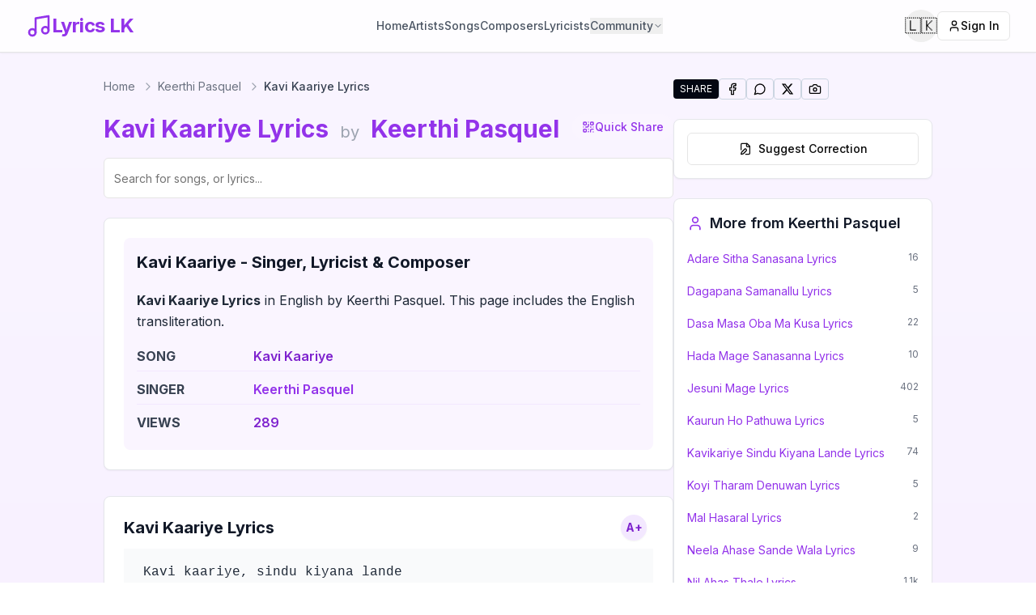

--- FILE ---
content_type: text/html; charset=utf-8
request_url: https://lyrics-lk.com/song/keerthi-pasquel/kavi-kaariye
body_size: 19067
content:
<!DOCTYPE html><html lang="en"><head><meta charSet="utf-8"/><meta name="viewport" content="width=device-width, initial-scale=1"/><link rel="preload" href="/_next/static/media/e4af272ccee01ff0-s.p.woff2" as="font" crossorigin="" type="font/woff2"/><link rel="stylesheet" href="/_next/static/css/9680f7bfc4be803d.css" data-precedence="next"/><link rel="stylesheet" href="/_next/static/css/7e7d96b1e6991756.css" data-precedence="next"/><link rel="preload" as="script" fetchPriority="low" href="/_next/static/chunks/webpack-e28bb55dd31b5a7a.js"/><script src="/_next/static/chunks/05906d03-f32210fc84f82348.js" async=""></script><script src="/_next/static/chunks/1867-3b9aa2b6c2bd7841.js" async=""></script><script src="/_next/static/chunks/main-app-22a21ce1641a647a.js" async=""></script><script src="/_next/static/chunks/2216-129b6e7e07ecf09a.js" async=""></script><script src="/_next/static/chunks/5049-ef32493edec462f0.js" async=""></script><script src="/_next/static/chunks/1774-5f544a1cde483583.js" async=""></script><script src="/_next/static/chunks/9994-f6d3c8c3d6f29727.js" async=""></script><script src="/_next/static/chunks/7488-56de71bb62a77262.js" async=""></script><script src="/_next/static/chunks/751-7b7fc74124099553.js" async=""></script><script src="/_next/static/chunks/6421-72316f6c9c5dd5a9.js" async=""></script><script src="/_next/static/chunks/9774-1c9ad8246ede5fb8.js" async=""></script><script src="/_next/static/chunks/app/layout-544138f750a4bdc4.js" async=""></script><script src="/_next/static/chunks/4630-1f94c6d6ddc94e28.js" async=""></script><script src="/_next/static/chunks/5078-b9e2fd63d4410c0a.js" async=""></script><script src="/_next/static/chunks/3681-3a9653990847fd3b.js" async=""></script><script src="/_next/static/chunks/app/song/%5Bartist%5D/%5Btitle%5D/page-7a7374d39738a83f.js" async=""></script><link rel="preload" href="https://www.googletagmanager.com/gtag/js?id=G-DRR556ZRFR" as="script"/><link rel="preconnect" href="https://content.lyrics-lk.com"/><link rel="dns-prefetch" href="https://content.lyrics-lk.com"/><link rel="dns-prefetch" href="https://www.googletagmanager.com"/><meta name="next-size-adjust" content=""/><title>Keerthi Pasquel - Kavi Kaariye Lyrics | Lyrics LK</title><meta name="description" content="&quot;Kavi Kaariye Lyrics&quot; in English and Sinhala, Keerthi Pasquel, Kavi kaariye, sindu kiyana lande Numbadorahe kokilaa.. Mage paaduwe yanta yanawa ohe Ane saamu..."/><link rel="manifest" href="/site.webmanifest"/><meta name="keywords" content="Kavi Kaariye lyrics,Kavi Kaariye lyrics english,sinhala lyrics,lyrics sinhala,sinhala song lyrics,sinhala songs lyrics,sinhala sindu lyrics,song lyrics sinhala,sri lankan music,Keerthi Pasquel songs"/><meta name="robots" content="index, follow"/><meta name="googlebot" content="index, follow, max-video-preview:-1, max-image-preview:large, max-snippet:-1"/><meta name="theme-color" content="#ffffff"/><meta name="msapplication-TileColor" content="#ffffff"/><meta name="og:type" content="music.song"/><meta name="og:locale:alternate" content="si_LK"/><meta name="music:musician" content="Keerthi Pasquel"/><meta name="music:musician:si" content="කීර්ති පැස්කුවල්"/><meta name="X-Robots-Tag" content="index, follow, max-snippet:-1, max-image-preview:large, max-video-preview:-1"/><link rel="canonical" href="https://lyrics-lk.com/song/keerthi-pasquel/kavi-kaariye"/><meta name="mobile-web-app-capable" content="yes"/><meta name="apple-mobile-web-app-title" content="Sinhala Lyrics"/><meta name="apple-mobile-web-app-status-bar-style" content="default"/><meta property="og:title" content="Keerthi Pasquel - Kavi Kaariye Lyrics | Lyrics LK"/><meta property="og:description" content="&quot;Kavi Kaariye Lyrics&quot; in English and Sinhala, Keerthi Pasquel, Kavi kaariye, sindu kiyana lande Numbadorahe kokilaa.. Mage paaduwe yanta yanawa ohe Ane saamu..."/><meta property="og:url" content="https://lyrics-lk.com/song/keerthi-pasquel/kavi-kaariye"/><meta property="og:site_name" content="lyrics-lk.com"/><meta property="og:image" content="https://lyrics-lk.com/og-image-song.jpg"/><meta property="og:image:alt" content="Kavi Kaariye"/><meta property="og:image:width" content="1200"/><meta property="og:image:height" content="630"/><meta property="og:type" content="article"/><meta name="twitter:card" content="summary_large_image"/><meta name="twitter:site" content="@lyricslk"/><meta name="twitter:creator" content="@lyricslk"/><meta name="twitter:title" content="Keerthi Pasquel - Kavi Kaariye Lyrics | Lyrics LK"/><meta name="twitter:description" content="&quot;Kavi Kaariye Lyrics&quot; in English and Sinhala, Keerthi Pasquel, Kavi kaariye, sindu kiyana lande Numbadorahe kokilaa.. Mage paaduwe yanta yanawa ohe Ane saamu..."/><meta name="twitter:image" content="https://lyrics-lk.com/og-image-song.jpg"/><meta name="twitter:image:alt" content="Kavi Kaariye"/><meta name="twitter:image:width" content="1200"/><meta name="twitter:image:height" content="630"/><link rel="icon" href="/favicon.ico"/><link rel="icon" href="/favicon-16x16.png" sizes="16x16" type="image/png"/><link rel="icon" href="/favicon-32x32.png" sizes="32x32" type="image/png"/><link rel="apple-touch-icon" href="/apple-touch-icon.png"/><script src="/_next/static/chunks/polyfills-42372ed130431b0a.js" noModule=""></script></head><body class="__className_f367f3 bg-gradient-to-b from-purple-50 to-purple-100 flex flex-col min-h-screen"><header class="border-b bg-white/80 backdrop-blur-md sticky top-0 z-50 shadow-sm"><div class="max-w-7xl mx-auto px-4 sm:px-6 lg:px-8"><div class="flex h-16 items-center justify-between"><div class="flex-shrink-0"><a class="flex items-center gap-2 hover:opacity-80 transition-opacity" href="/"><svg xmlns="http://www.w3.org/2000/svg" width="24" height="24" viewBox="0 0 24 24" fill="none" stroke="currentColor" stroke-width="2" stroke-linecap="round" stroke-linejoin="round" class="lucide lucide-music w-8 h-8 text-purple-600"><path d="M9 18V5l12-2v13"></path><circle cx="6" cy="18" r="3"></circle><circle cx="18" cy="16" r="3"></circle></svg><span class="text-xl sm:text-2xl font-bold tracking-tight text-purple-600">Lyrics LK</span></a></div><nav class="hidden lg:flex items-center gap-8"><a class="
					text-sm font-medium transition-colors duration-200
					text-gray-600 hover:text-purple-600
					
				" href="/">Home</a><a class="
					text-sm font-medium transition-colors duration-200
					text-gray-600 hover:text-purple-600
					
				" href="/artists">Artists</a><a class="
					text-sm font-medium transition-colors duration-200
					text-gray-600 hover:text-purple-600
					
				" href="/songs">Songs</a><a class="
					text-sm font-medium transition-colors duration-200
					text-gray-600 hover:text-purple-600
					
				" href="/composers">Composers</a><a class="
					text-sm font-medium transition-colors duration-200
					text-gray-600 hover:text-purple-600
					
				" href="/lyricists">Lyricists</a><button class="
								text-sm font-medium transition-colors duration-200 flex items-center gap-1
								text-gray-600 hover:text-purple-600
							" type="button" id="radix-_R_39db_" aria-haspopup="menu" aria-expanded="false" data-state="closed">Community<svg xmlns="http://www.w3.org/2000/svg" width="24" height="24" viewBox="0 0 24 24" fill="none" stroke="currentColor" stroke-width="2" stroke-linecap="round" stroke-linejoin="round" class="lucide lucide-chevron-down w-3 h-3"><path d="m6 9 6 6 6-6"></path></svg></button></nav><div class="flex items-center gap-2 sm:gap-4"><button class="inline-flex items-center justify-center gap-2 whitespace-nowrap text-sm font-medium ring-offset-background transition-colors focus-visible:outline-none focus-visible:ring-2 focus-visible:ring-ring focus-visible:ring-offset-2 disabled:pointer-events-none disabled:opacity-50 [&amp;_svg]:pointer-events-none [&amp;_svg]:size-4 [&amp;_svg]:shrink-0 hover:text-accent-foreground h-10 w-10 rounded-full hover:bg-gray-100 dark:hover:bg-gray-800" title="Switch to English / ඉංග්‍රීසි බසින්" aria-label="Toggle language"><span class="text-xl">🇱🇰</span></button><div class="hidden sm:block"><a href="/auth/login"><button class="inline-flex items-center justify-center whitespace-nowrap text-sm font-medium ring-offset-background transition-colors focus-visible:outline-none focus-visible:ring-2 focus-visible:ring-ring focus-visible:ring-offset-2 disabled:pointer-events-none disabled:opacity-50 [&amp;_svg]:pointer-events-none [&amp;_svg]:size-4 [&amp;_svg]:shrink-0 border border-input bg-background hover:bg-accent hover:text-accent-foreground h-9 rounded-md px-3 gap-2 opacity-50"><svg xmlns="http://www.w3.org/2000/svg" width="24" height="24" viewBox="0 0 24 24" fill="none" stroke="currentColor" stroke-width="2" stroke-linecap="round" stroke-linejoin="round" class="lucide lucide-user w-4 h-4"><path d="M19 21v-2a4 4 0 0 0-4-4H9a4 4 0 0 0-4 4v2"></path><circle cx="12" cy="7" r="4"></circle></svg>Sign In</button></a></div><div class="sm:hidden"><a href="/auth/login"><button class="inline-flex items-center justify-center whitespace-nowrap text-sm font-medium ring-offset-background transition-colors focus-visible:outline-none focus-visible:ring-2 focus-visible:ring-ring focus-visible:ring-offset-2 disabled:pointer-events-none disabled:opacity-50 [&amp;_svg]:pointer-events-none [&amp;_svg]:size-4 [&amp;_svg]:shrink-0 border border-input bg-background hover:bg-accent hover:text-accent-foreground h-9 rounded-md px-3 gap-2 opacity-50"><svg xmlns="http://www.w3.org/2000/svg" width="24" height="24" viewBox="0 0 24 24" fill="none" stroke="currentColor" stroke-width="2" stroke-linecap="round" stroke-linejoin="round" class="lucide lucide-user w-4 h-4"><path d="M19 21v-2a4 4 0 0 0-4-4H9a4 4 0 0 0-4 4v2"></path><circle cx="12" cy="7" r="4"></circle></svg>Sign In</button></a></div><div class="lg:hidden"><button class="inline-flex items-center justify-center gap-2 whitespace-nowrap rounded-md text-sm font-medium ring-offset-background transition-colors focus-visible:outline-none focus-visible:ring-2 focus-visible:ring-ring focus-visible:ring-offset-2 disabled:pointer-events-none disabled:opacity-50 [&amp;_svg]:pointer-events-none [&amp;_svg]:size-4 [&amp;_svg]:shrink-0 hover:bg-accent hover:text-accent-foreground h-10 w-10 ml-2" type="button" aria-haspopup="dialog" aria-expanded="false" aria-controls="radix-_R_2ddb_" data-state="closed"><svg xmlns="http://www.w3.org/2000/svg" width="24" height="24" viewBox="0 0 24 24" fill="none" stroke="currentColor" stroke-width="2" stroke-linecap="round" stroke-linejoin="round" class="lucide lucide-menu h-6 w-6 text-gray-600"><line x1="4" x2="20" y1="12" y2="12"></line><line x1="4" x2="20" y1="6" y2="6"></line><line x1="4" x2="20" y1="18" y2="18"></line></svg><span class="sr-only">Open menu</span></button></div></div></div></div></header><main class="flex-grow"><div class="w-full px-4 sm:px-6 lg:px-8"><!--$?--><template id="B:0"></template><main class="container mx-auto px-4 py-12"><div class="max-w-5xl mx-auto"><div class="text-center mb-12 space-y-4"><div class="animate-pulse rounded-md bg-muted h-16 w-[300px] mx-auto"></div><div class="animate-pulse rounded-md bg-muted h-8 w-[500px] max-w-full mx-auto"></div></div><div class="mb-12"><div class="animate-pulse rounded-md bg-muted h-14 w-full"></div></div><div class="mb-12"><div class="animate-pulse rounded-md bg-muted h-10 w-full mb-8"></div><div class="animate-pulse rounded-md bg-muted h-[400px] w-full"></div></div><div class="grid gap-6 md:grid-cols-2 mb-12"><div class="animate-pulse rounded-md bg-muted h-[200px] w-full"></div><div class="animate-pulse rounded-md bg-muted h-[200px] w-full"></div></div><div class="animate-pulse rounded-md bg-muted h-[200px] w-full"></div></div></main><!--/$--></div></main><footer class="bg-purple-100 dark:bg-purple-950/30 text-purple-800 dark:text-purple-200"><div class="container mx-auto px-4 py-8"><div class="max-w-5xl mx-auto"><div class="flex flex-wrap justify-between"><div class="w-full md:w-1/4 mb-6 md:mb-0"><a class="flex items-center gap-2 mb-4" href="/"><svg xmlns="http://www.w3.org/2000/svg" width="24" height="24" viewBox="0 0 24 24" fill="none" stroke="currentColor" stroke-width="2" stroke-linecap="round" stroke-linejoin="round" class="lucide lucide-music w-6 h-6 text-purple-600 dark:text-purple-400"><path d="M9 18V5l12-2v13"></path><circle cx="6" cy="18" r="3"></circle><circle cx="18" cy="16" r="3"></circle></svg><div class="text-xl font-semibold text-purple-600 dark:text-purple-400">Lyrics LK</div></a><p class="text-sm text-purple-700 dark:text-purple-300">Your ultimate source for Sinhala song lyrics. Discover, explore, and enjoy your favorite songs like never before.</p></div><div class="w-full md:w-1/4 mb-6 md:mb-0"><div class="text-lg font-semibold mb-4 text-purple-600 dark:text-purple-400">Quick Links</div><ul class="space-y-2"><li><a class="text-purple-700 hover:text-purple-900 dark:text-purple-300 dark:hover:text-purple-100 transition-colors" href="/">Sinhala Songs Lyrics</a></li><li><a class="text-purple-700 hover:text-purple-900 dark:text-purple-300 dark:hover:text-purple-100 transition-colors" href="/artists">Artists</a></li><li><a class="text-purple-700 hover:text-purple-900 dark:text-purple-300 dark:hover:text-purple-100 transition-colors" href="/composers">Composers</a></li><li><a class="text-purple-700 hover:text-purple-900 dark:text-purple-300 dark:hover:text-purple-100 transition-colors" href="/lyricists">Lyricists</a></li><li><a class="text-purple-700 hover:text-purple-900 dark:text-purple-300 dark:hover:text-purple-100 transition-colors" href="/corrections">Community Corrections</a></li></ul></div><div class="w-full md:w-1/4 mb-6 md:mb-0"><div class="text-lg font-semibold mb-4 text-purple-600 dark:text-purple-400">Community</div><ul class="space-y-2"><li><a class="text-purple-700 hover:text-purple-900 dark:text-purple-300 dark:hover:text-purple-100 transition-colors" href="/music-teachers">Music Teachers</a></li><li><a class="text-purple-700 hover:text-purple-900 dark:text-purple-300 dark:hover:text-purple-100 transition-colors" href="/bands">Bands &amp; Performers</a></li><li><a class="text-purple-700 hover:text-purple-900 dark:text-purple-300 dark:hover:text-purple-100 transition-colors" href="/music-teachers/submit">Register as Teacher</a></li><li><a class="text-purple-700 hover:text-purple-900 dark:text-purple-300 dark:hover:text-purple-100 transition-colors" href="/bands/submit">Register Your Band</a></li><li><a class="text-purple-700 hover:text-purple-900 dark:text-purple-300 dark:hover:text-purple-100 transition-colors" href="/leaderboard">Leaderboard</a></li><li><a class="text-purple-700 hover:text-purple-900 dark:text-purple-300 dark:hover:text-purple-100 transition-colors inline-flex items-center gap-2" href="/live"><span class="relative flex h-2 w-2"><span class="animate-ping absolute inline-flex h-full w-full rounded-full opacity-75 bg-gray-400"></span><span class="relative inline-flex rounded-full h-2 w-2 bg-gray-400"></span></span>Live Stats<span class="text-xs text-purple-500">(<!-- -->0<!-- --> online)</span></a></li></ul></div><div class="w-full md:w-1/4 mb-6 md:mb-0"><div class="text-lg font-semibold mb-4 text-purple-600 dark:text-purple-400">Legal</div><ul class="space-y-2"><li><a class="text-purple-700 hover:text-purple-900 dark:text-purple-300 dark:hover:text-purple-100 transition-colors" rel="nofollow" href="/privacy-policy">Privacy Policy</a></li><li><a class="text-purple-700 hover:text-purple-900 dark:text-purple-300 dark:hover:text-purple-100 transition-colors" rel="nofollow" href="/terms-of-use">Terms of Use</a></li><li><a class="text-purple-700 hover:text-purple-900 dark:text-purple-300 dark:hover:text-purple-100 transition-colors" rel="nofollow" href="/dmca">DMCA</a></li><li><a class="text-purple-700 hover:text-purple-900 dark:text-purple-300 dark:hover:text-purple-100 transition-colors" href="/contact">Contact Us</a></li></ul></div></div><div class="mt-8 pt-8 border-t border-purple-200 dark:border-purple-800 text-center"><p class="text-sm text-purple-700 dark:text-purple-300">© <!-- -->2026<!-- --> Lyrics LK · All rights reserved ·<a class="hover:text-purple-900 dark:hover:text-purple-100 transition-colors" rel="nofollow" href="/privacy-policy"> <!-- -->Privacy Policy</a> <!-- -->·<a class="hover:text-purple-900 dark:hover:text-purple-100 transition-colors" rel="nofollow" href="/terms-of-use"> <!-- -->Terms of Use</a> <!-- -->·<a class="hover:text-purple-900 dark:hover:text-purple-100 transition-colors" rel="nofollow" href="/dmca"> <!-- -->DMCA</a> <!-- -->· Sri Lankan Sinhala Lyrics</p></div></div></div></footer><script>requestAnimationFrame(function(){$RT=performance.now()});</script><script src="/_next/static/chunks/webpack-e28bb55dd31b5a7a.js" id="_R_" async=""></script><div hidden id="S:0"><!--$?--><template id="B:1"></template><div class="container mx-auto px-4 py-8"><div class="max-w-5xl mx-auto"><div class="flex flex-col lg:flex-row gap-8"><div class="flex-1"><div class="animate-pulse rounded-md bg-muted h-8 w-3/4 mb-2"></div><div class="animate-pulse rounded-md bg-muted h-6 w-1/2 mb-6"></div><div class="mb-6"><div class="flex gap-2"><div class="animate-pulse rounded-md bg-muted h-10 flex-grow"></div><div class="animate-pulse rounded-md bg-muted h-10 w-[100px]"></div></div></div><div class="mb-8 flex justify-center"><div class="animate-pulse bg-muted w-full max-w-md aspect-square rounded-lg"></div></div><div class="rounded-lg border bg-card text-card-foreground mb-8 border-gray-200 dark:border-gray-800 shadow-sm overflow-hidden"><div class="p-6"><div class="animate-pulse rounded-md bg-muted h-7 w-1/2 mb-4"></div><div class="bg-purple-50 dark:bg-purple-950/30 p-4 rounded-lg mb-6"><div class="animate-pulse rounded-md bg-muted h-7 w-1/2 mb-3"></div><div class="grid gap-y-1"><div class="flex items-center py-1.5 border-b border-purple-100 dark:border-purple-800/50"><div class="w-28"><div class="animate-pulse rounded-md bg-muted h-5 w-20"></div></div><div class="animate-pulse rounded-md bg-muted h-5 w-40"></div></div><div class="flex items-center py-1.5 border-b border-purple-100 dark:border-purple-800/50"><div class="w-28"><div class="animate-pulse rounded-md bg-muted h-5 w-20"></div></div><div class="animate-pulse rounded-md bg-muted h-5 w-40"></div></div><div class="flex items-center py-1.5 border-b border-purple-100 dark:border-purple-800/50"><div class="w-28"><div class="animate-pulse rounded-md bg-muted h-5 w-20"></div></div><div class="animate-pulse rounded-md bg-muted h-5 w-40"></div></div><div class="flex items-center py-1.5 border-b border-purple-100 dark:border-purple-800/50"><div class="w-28"><div class="animate-pulse rounded-md bg-muted h-5 w-20"></div></div><div class="animate-pulse rounded-md bg-muted h-5 w-40"></div></div><div class="flex items-center py-1.5 border-b border-purple-100 dark:border-purple-800/50"><div class="w-28"><div class="animate-pulse rounded-md bg-muted h-5 w-20"></div></div><div class="animate-pulse rounded-md bg-muted h-5 w-40"></div></div></div></div><div class="animate-pulse rounded-md bg-muted h-7 w-1/2 mb-3"></div><div class="animate-pulse rounded-md bg-muted h-40 w-full"></div></div></div><div class="animate-pulse rounded-md bg-muted h-6 w-1/3 mb-4"></div><div class="animate-pulse bg-muted h-72 w-full mb-8 rounded-lg"></div></div><div class="lg:w-80"><div class="space-y-6"><div class="rounded-lg border bg-card text-card-foreground border-gray-200 dark:border-gray-800 shadow-sm overflow-hidden"><div class="p-4"><div class="animate-pulse rounded-md bg-muted h-6 w-3/4 mb-3"></div><div class="space-y-2"><div class="animate-pulse rounded-md bg-muted h-10 w-full"></div><div class="animate-pulse rounded-md bg-muted h-10 w-full"></div><div class="animate-pulse rounded-md bg-muted h-10 w-full"></div></div></div></div><div class="rounded-lg border bg-card text-card-foreground border-gray-200 dark:border-gray-800 shadow-sm overflow-hidden"><div class="p-4"><div class="animate-pulse rounded-md bg-muted h-6 w-3/4 mb-3"></div><div class="space-y-2"><div class="animate-pulse rounded-md bg-muted h-10 w-full"></div><div class="animate-pulse rounded-md bg-muted h-10 w-full"></div><div class="animate-pulse rounded-md bg-muted h-10 w-full"></div></div></div></div><div class="rounded-lg border bg-card text-card-foreground border-gray-200 dark:border-gray-800 shadow-sm overflow-hidden"><div class="p-4"><div class="animate-pulse rounded-md bg-muted h-6 w-3/4 mb-3"></div><div class="space-y-2"><div class="animate-pulse rounded-md bg-muted h-10 w-full"></div><div class="animate-pulse rounded-md bg-muted h-10 w-full"></div><div class="animate-pulse rounded-md bg-muted h-10 w-full"></div></div></div></div><div class="rounded-lg border bg-card text-card-foreground border-gray-200 dark:border-gray-800 shadow-sm overflow-hidden"><div class="p-4"><div class="animate-pulse rounded-md bg-muted h-6 w-3/4 mb-3"></div><div class="space-y-2"><div class="animate-pulse rounded-md bg-muted h-10 w-full"></div><div class="animate-pulse rounded-md bg-muted h-10 w-full"></div><div class="animate-pulse rounded-md bg-muted h-10 w-full"></div></div></div></div><div class="animate-pulse rounded-md bg-muted h-10 w-full"></div></div></div></div></div></div><!--/$--></div><script>$RB=[];$RV=function(a){$RT=performance.now();for(var b=0;b<a.length;b+=2){var c=a[b],e=a[b+1];null!==e.parentNode&&e.parentNode.removeChild(e);var f=c.parentNode;if(f){var g=c.previousSibling,h=0;do{if(c&&8===c.nodeType){var d=c.data;if("/$"===d||"/&"===d)if(0===h)break;else h--;else"$"!==d&&"$?"!==d&&"$~"!==d&&"$!"!==d&&"&"!==d||h++}d=c.nextSibling;f.removeChild(c);c=d}while(c);for(;e.firstChild;)f.insertBefore(e.firstChild,c);g.data="$";g._reactRetry&&requestAnimationFrame(g._reactRetry)}}a.length=0};
$RC=function(a,b){if(b=document.getElementById(b))(a=document.getElementById(a))?(a.previousSibling.data="$~",$RB.push(a,b),2===$RB.length&&("number"!==typeof $RT?requestAnimationFrame($RV.bind(null,$RB)):(a=performance.now(),setTimeout($RV.bind(null,$RB),2300>a&&2E3<a?2300-a:$RT+300-a)))):b.parentNode.removeChild(b)};$RC("B:0","S:0")</script><div hidden id="S:1"><script type="application/ld+json">{"@context":"https://schema.org","@type":"WebPage","@id":"https://lyrics-lk.com/song/keerthi-pasquel/kavi-kaariye","name":"Kavi Kaariye Lyrics","url":"https://lyrics-lk.com/song/keerthi-pasquel/kavi-kaariye","description":"\"Kavi Kaariye Lyrics\" in English and Sinhala, Keerthi Pasquel, Kavi kaariye, sindu kiyana lande Numbadorahe kokilaa.. Mage paaduwe yanta yanawa ohe Ane saamu...","about":{"@type":"MusicComposition","@id":"https://lyrics-lk.com/song/keerthi-pasquel/kavi-kaariye#composition","name":"Kavi Kaariye"},"interactionStatistic":{"@type":"InteractionCounter","interactionType":"https://schema.org/ViewAction","userInteractionCount":289,"description":"Kavi Kaariye Lyrics has been viewed 289 times"},"publisher":{"@type":"Organization","name":"Lyrics-lk.com","url":"https://lyrics-lk.com"}}</script><script type="application/ld+json">{"@context":"https://schema.org","@type":"MusicComposition","@id":"https://lyrics-lk.com/song/keerthi-pasquel/kavi-kaariye#composition","name":"Kavi Kaariye Lyrics","url":"https://lyrics-lk.com/song/keerthi-pasquel/kavi-kaariye","mainEntityOfPage":{"@type":"WebPage","@id":"https://lyrics-lk.com/song/keerthi-pasquel/kavi-kaariye"},"alternateName":["Kavi Kaariye lyrics","Kavi Kaariye song lyrics","Kavi Kaariye lyrics sinhala","Kavi Kaariye sinhala lyrics"],"inLanguage":["en","si"],"description":"\"Kavi Kaariye Lyrics\" in English and Sinhala, Keerthi Pasquel, Kavi kaariye, sindu kiyana lande Numbadorahe kokilaa.. Mage paaduwe yanta yanawa ohe Ane saamu...","keywords":"Kavi Kaariye lyrics, Kavi Kaariye song lyrics, Kavi Kaariye lyrics english, Kavi Kaariye lyrics sinhala, Keerthi Pasquel songs, sinhala lyrics, sri lankan songs, sinhala song lyrics, lyrics with translation","genre":["Sinhala","Sri Lankan","World Music"],"about":[{"@type":"Thing","name":"Kavi Kaariye Lyrics","description":"Complete Sinhala song lyrics with English translation"},{"@type":"Thing","name":"Kavi Kaariye Song Meaning","description":"Interpretation and meaning of Kavi Kaariye by Keerthi Pasquel"}],"lyrics":[{"@type":"CreativeWork","inLanguage":"en","text":"Kavi kaariye, sindu kiyana lande\nNumbadorahe kokilaa..\nMage paaduwe yanta yanawa ohe\nAne saamu senda wela\n\nDekane ridi thodula.. nalale kokum paatala\nWeena waya, thaleta... gayu gee asa aawe maa\nWeena...","name":"Kavi Kaariye English Lyrics","description":"Complete English lyrics for Kavi Kaariye","about":{"@type":"MusicComposition","name":"Kavi Kaariye"}}],"image":{"@type":"ImageObject","url":"https://lyrics-lk.com/og-image-song.jpg","width":1200,"height":630,"caption":"Kavi Kaariye lyrics - Sinhala song lyrics on Lyrics-lk.com","description":"Default cover image for Kavi Kaariye song lyrics","about":{"@type":"MusicComposition","name":"Kavi Kaariye"}},"publisher":{"@type":"Organization","name":"Lyrics-lk.com","url":"https://lyrics-lk.com","logo":{"@type":"ImageObject","url":"https://lyrics-lk.com/logo.png","width":200,"height":60},"description":"Sri Lanka's premier source for Sinhala song lyrics with English translations"},"contentRating":"general","audience":{"@type":"Audience","audienceType":"music lovers","geographicArea":{"@type":"Country","name":"Sri Lanka"}}}</script><script type="application/ld+json">{"@context":"https://schema.org","@type":"Person","@id":"https://lyrics-lk.com/artist/keerthi-pasquel#person","name":"Keerthi Pasquel","alternateName":"කීර්ති පැස්කුවල්","description":"Keerthi Pasquel is a multifaceted Sri Lankan Musical Artist and Performer (කීර්ති පැස්කුවල්) featured in \"Kavi Kaariye\" on Lyrics-lk.com","image":"https://lyrics-lk.com/og-image-artist.jpg","url":"https://lyrics-lk.com/artist/keerthi-pasquel","mainEntityOfPage":{"@type":"WebPage","@id":"https://lyrics-lk.com/artist/keerthi-pasquel"},"knowsLanguage":["si","en"],"jobTitle":["Musical Artist","Singer","Performer"]}</script><script type="application/ld+json">{
  "@context": "https://schema.org",
  "@type": "FAQPage",
  "mainEntity": [
    {
      "@type": "Question",
      "name": "Who sang Kavi Kaariye?",
      "acceptedAnswer": {
        "@type": "Answer",
        "text": "Keerthi Pasquel performed Kavi Kaariye. Keerthi Pasquel is a talented Sri Lankan artist who has made significant contributions to the Sri Lankan music industry."
      }
    },
    {
      "@type": "Question",
      "name": "Where can I find Kavi Kaariye lyrics?",
      "acceptedAnswer": {
        "@type": "Answer",
        "text": "You can find the Kavi Kaariye lyrics on Lyrics-LK.com, featuring both English transliteration and Sinhala Lyrics. The lyrics are accurately transcribed and regularly updated for the best experience."
      }
    },
    {
      "@type": "Question",
      "name": "How popular is Kavi Kaariye?",
      "acceptedAnswer": {
        "@type": "Answer",
        "text": "Kavi Kaariye has been viewed 289 times on Lyrics-LK.com, making it a growing favorite among Sri Lankan music enthusiasts."
      }
    }
  ]
}</script><script type="application/ld+json">{
  "@context": "https://schema.org",
  "@type": "BreadcrumbList",
  "name": "Navigation Breadcrumbs",
  "url": "https://lyrics-lk.com",
  "itemListElement": [
    {
      "@type": "ListItem",
      "position": 1,
      "name": "Home",
      "item": "https://lyrics-lk.com/"
    },
    {
      "@type": "ListItem",
      "position": 2,
      "name": "Keerthi Pasquel",
      "item": "https://lyrics-lk.com/artist/keerthi-pasquel"
    },
    {
      "@type": "ListItem",
      "position": 3,
      "name": "Kavi Kaariye"
    }
  ]
}</script><div class="container mx-auto px-0 py-4 md:px-4 md:py-8"><div class="max-w-5xl mx-auto"><div class="flex flex-col lg:flex-row gap-8"><div class="flex-1"><nav aria-label="Breadcrumb" class="mb-6"><ol class="flex items-center space-x-1 text-sm text-gray-500 dark:text-gray-400"><li class="flex items-center"><a class="hover:text-gray-700 dark:hover:text-gray-200 transition-colors" href="/">Home</a></li><li class="flex items-center"><svg xmlns="http://www.w3.org/2000/svg" width="24" height="24" viewBox="0 0 24 24" fill="none" stroke="currentColor" stroke-width="2" stroke-linecap="round" stroke-linejoin="round" class="lucide lucide-chevron-right size-4 mx-1 flex-shrink-0 text-gray-400 dark:text-gray-500"><path d="m9 18 6-6-6-6"></path></svg><a class="hover:text-gray-700 dark:hover:text-gray-200 transition-colors" href="/artist/keerthi-pasquel">Keerthi Pasquel</a></li><li class="flex items-center"><svg xmlns="http://www.w3.org/2000/svg" width="24" height="24" viewBox="0 0 24 24" fill="none" stroke="currentColor" stroke-width="2" stroke-linecap="round" stroke-linejoin="round" class="lucide lucide-chevron-right size-4 mx-1 flex-shrink-0 text-gray-400 dark:text-gray-500"><path d="m9 18 6-6-6-6"></path></svg><span class="font-medium text-gray-700 dark:text-gray-200">Kavi Kaariye Lyrics</span></li></ol></nav><div data-song-title-en="Kavi Kaariye" data-song-title-si="" data-artist-en="Keerthi Pasquel" data-artist-si="කීර්ති පැස්කුවල්"><div class="mb-4"><div class="flex items-start justify-between gap-3"><div class="flex-1 min-w-0"><h1 class="text-2xl md:text-3xl font-bold text-gray-900 dark:text-white mb-0.5"><span class="text-purple-600 dark:text-purple-400" data-main-title="true">Kavi Kaariye Lyrics</span><span class="text-gray-400 dark:text-gray-500 mx-2 text-xl font-normal" data-by-text="true">by</span><div class="inline-flex flex-wrap gap-1"><span class="inline-flex items-center"><a class="text-2xl md:text-3xl font-bold text-purple-600 dark:text-purple-400 hover:text-purple-700 dark:hover:text-purple-300 hover:underline transition-colors" data-artist-display-en="Keerthi Pasquel" data-artist-display-si="කීර්ති පැස්කුවල්" href="/artist/keerthi-pasquel">Keerthi Pasquel</a></span></div></h1></div><div class="flex items-center gap-2"><button class="inline-flex items-center justify-center gap-1.5 px-3 py-1.5 text-sm font-medium text-purple-600 dark:text-purple-400 bg-purple-50 dark:bg-purple-900/30 hover:bg-purple-100 dark:hover:bg-purple-900/50 rounded-full transition-colors" title="Quick share with QR code" aria-label="Quick share with QR code"><svg xmlns="http://www.w3.org/2000/svg" width="24" height="24" viewBox="0 0 24 24" fill="none" stroke="currentColor" stroke-width="2" stroke-linecap="round" stroke-linejoin="round" class="lucide lucide-qr-code w-4 h-4"><rect width="5" height="5" x="3" y="3" rx="1"></rect><rect width="5" height="5" x="16" y="3" rx="1"></rect><rect width="5" height="5" x="3" y="16" rx="1"></rect><path d="M21 16h-3a2 2 0 0 0-2 2v3"></path><path d="M21 21v.01"></path><path d="M12 7v3a2 2 0 0 1-2 2H7"></path><path d="M3 12h.01"></path><path d="M12 3h.01"></path><path d="M12 16v.01"></path><path d="M16 12h1"></path><path d="M21 12v.01"></path><path d="M12 21v-1"></path></svg><span class="sm:hidden">QR Code</span><span class="hidden sm:inline">Quick Share</span></button></div></div></div></div><div class="mb-6"><div class="flex justify-center relative mx-auto w-full "><form class="w-full"><input type="text" class="flex h-10 rounded-md border border-input bg-background px-3 ring-offset-background file:border-0 file:bg-transparent file:text-sm file:font-medium file:text-foreground placeholder:text-muted-foreground focus-visible:outline-none focus-visible:ring-2 focus-visible:ring-ring focus-visible:ring-offset-2 disabled:cursor-not-allowed disabled:opacity-50 md:text-sm w-full text-lg py-6" placeholder="Search for songs, or lyrics..." value=""/></form></div></div><div class="border bg-card text-card-foreground mb-8 border-gray-200 dark:border-gray-800 shadow-sm overflow-hidden border-x-0 md:border-x rounded-none md:rounded-lg"><div class="p-0 md:p-6"><div class="bg-purple-50 dark:bg-purple-950/30 p-4 md:p-4 rounded-none md:rounded-lg"><h2 class="text-xl font-bold mb-3 text-gray-900 dark:text-white">Kavi Kaariye<!-- --> - Singer, Lyricist &amp; Composer</h2><div class="grid gap-y-1"><div class="py-2 text-gray-800 dark:text-gray-200 leading-relaxed"><strong>Kavi Kaariye<!-- --> Lyrics</strong> in English<!-- --> by Keerthi Pasquel<!-- -->.<!-- --> This page includes the English transliteration.</div><div class="flex items-center py-1.5 border-b border-purple-100 dark:border-purple-800/50"><div class="w-36 flex items-center font-bold text-gray-700 dark:text-gray-300">SONG</div><div class="text-purple-700 dark:text-purple-300 font-semibold" data-song-name-en="Kavi Kaariye" data-song-name-si="">Kavi Kaariye</div></div><div class="flex items-center py-1.5 border-b border-purple-100 dark:border-purple-800/50"><div class="w-36 flex items-center font-bold text-gray-700 dark:text-gray-300">SINGER</div><div class="flex flex-wrap gap-x-1"><span><a class="text-purple-600 dark:text-purple-400 hover:text-purple-800 dark:hover:text-purple-300 hover:underline font-semibold transition-colors" data-artist-en="Keerthi Pasquel" data-artist-si="කීර්ති පැස්කුවල්" href="/artist/keerthi-pasquel">Keerthi Pasquel</a></span></div></div><div class="flex items-center py-1.5"><div class="w-36 flex items-center font-bold text-gray-700 dark:text-gray-300">VIEWS</div><div class="text-purple-700 dark:text-purple-300 font-semibold">289</div></div></div></div></div></div><div class="rounded-lg border bg-card text-card-foreground mb-8 border-gray-200 dark:border-gray-800 shadow-sm overflow-hidden"><div class="p-6"><div data-lyrics-container="true"><h2 class="text-lg md:text-xl font-bold mb-3 flex items-center text-gray-900 dark:text-white"><span data-lyrics-title-en="Kavi Kaariye" data-lyrics-title-si="">Kavi Kaariye<!-- --> Lyrics</span></h2><pre class="whitespace-pre-wrap font-mono text-base leading-relaxed bg-transparent md:bg-gray-50 dark:bg-transparent md:dark:bg-gray-900 px-0 md:px-6 py-4 text-gray-800 dark:text-gray-200 overflow-x-auto" lang="en" dir="ltr" data-lyrics-en="true">Kavi kaariye, sindu kiyana lande
Numbadorahe kokilaa..
Mage paaduwe yanta yanawa ohe
Ane saamu senda wela

Dekane ridi thodula.. nalale kokum paatala
Weena waya, thaleta... gayu gee asa aawe maa
Weena waya, kawi gaya, api yanne rupiyal soya

Singama noyan maawathe, mahadereden roopika
Sasare gena aadare, andurai obe dothata
Dewi swamine, mandaane, hitha maage
chanchal wela</pre></div></div></div><div class="rounded-lg border bg-card text-card-foreground mb-8 border-gray-200 dark:border-gray-800 shadow-sm overflow-hidden"><div class="p-6"><h2 class="text-lg md:text-xl font-bold mb-4 text-gray-900 dark:text-white">Frequently Asked Questions</h2><div class="space-y-4"><div class="border-b border-gray-100 dark:border-gray-800 pb-4 last:border-b-0"><h3 class="font-semibold text-gray-900 dark:text-white mb-2">Who sang Kavi Kaariye?</h3><p class="text-gray-700 dark:text-gray-300 leading-relaxed">Keerthi Pasquel performed Kavi Kaariye. Keerthi Pasquel is a talented Sri Lankan artist who has made significant contributions to the Sri Lankan music industry.</p></div><div class="border-b border-gray-100 dark:border-gray-800 pb-4 last:border-b-0"><h3 class="font-semibold text-gray-900 dark:text-white mb-2">Where can I find Kavi Kaariye lyrics?</h3><p class="text-gray-700 dark:text-gray-300 leading-relaxed">You can find the Kavi Kaariye lyrics on Lyrics-LK.com, featuring both English transliteration and Sinhala Lyrics. The lyrics are accurately transcribed and regularly updated for the best experience.</p></div><div class="border-b border-gray-100 dark:border-gray-800 pb-4 last:border-b-0"><h3 class="font-semibold text-gray-900 dark:text-white mb-2">How popular is Kavi Kaariye?</h3><p class="text-gray-700 dark:text-gray-300 leading-relaxed">Kavi Kaariye has been viewed 289 times on Lyrics-LK.com, making it a growing favorite among Sri Lankan music enthusiasts.</p></div></div></div></div><div class="rounded-lg border bg-card text-card-foreground mb-8 border-gray-200 dark:border-gray-800 shadow-sm overflow-hidden"><div class="p-6"><h3 class="text-lg md:text-xl font-bold mb-4 text-gray-900 dark:text-white">Related Songs and Tags</h3><div class="flex flex-wrap gap-2"><span class="inline-block bg-gray-100 dark:bg-gray-800 text-gray-700 dark:text-gray-300 px-3 py-1 rounded-md text-sm font-medium border border-gray-200 dark:border-gray-700 transition-colors cursor-default">Kavi Kaariye Lyrics</span><span class="inline-block bg-gray-100 dark:bg-gray-800 text-gray-700 dark:text-gray-300 px-3 py-1 rounded-md text-sm font-medium border border-gray-200 dark:border-gray-700 transition-colors cursor-default">Kavi Kaariye Lyrics English</span><span class="inline-block bg-gray-100 dark:bg-gray-800 text-gray-700 dark:text-gray-300 px-3 py-1 rounded-md text-sm font-medium border border-gray-200 dark:border-gray-700 transition-colors cursor-default">Lyrics With Transliteration</span><a class="inline-block bg-gray-100 dark:bg-gray-800 text-gray-700 dark:text-gray-300 px-3 py-1 rounded-md text-sm font-medium border border-gray-200 dark:border-gray-700 transition-colors hover:bg-purple-100 dark:hover:bg-purple-900 hover:text-purple-700 dark:hover:text-purple-300 hover:border-purple-300 dark:hover:border-purple-600 cursor-pointer" href="/artist/keerthi-pasquel">Keerthi Pasquel Songs</a><a class="inline-block bg-gray-100 dark:bg-gray-800 text-gray-700 dark:text-gray-300 px-3 py-1 rounded-md text-sm font-medium border border-gray-200 dark:border-gray-700 transition-colors hover:bg-purple-100 dark:hover:bg-purple-900 hover:text-purple-700 dark:hover:text-purple-300 hover:border-purple-300 dark:hover:border-purple-600 cursor-pointer" href="/artist/keerthi-pasquel">Keerthi Pasquel Lyrics</a><a class="inline-block bg-gray-100 dark:bg-gray-800 text-gray-700 dark:text-gray-300 px-3 py-1 rounded-md text-sm font-medium border border-gray-200 dark:border-gray-700 transition-colors hover:bg-purple-100 dark:hover:bg-purple-900 hover:text-purple-700 dark:hover:text-purple-300 hover:border-purple-300 dark:hover:border-purple-600 cursor-pointer" href="/artist/keerthi-pasquel">Pasquel Lyrics</a></div></div></div><!--$--><!--/$--><div class="mt-8 border-t pt-8"><h2 class="flex items-center gap-2 text-xl font-semibold mb-6"><svg xmlns="http://www.w3.org/2000/svg" width="24" height="24" viewBox="0 0 24 24" fill="none" stroke="currentColor" stroke-width="2" stroke-linecap="round" stroke-linejoin="round" class="lucide lucide-message-circle w-5 h-5 text-purple-600"><path d="M7.9 20A9 9 0 1 0 4 16.1L2 22Z"></path></svg>Comments</h2><div class="h-24 bg-gray-100 rounded-lg animate-pulse mb-6"></div><div class="space-y-4"><div class="h-24 bg-gray-100 rounded-lg animate-pulse"></div><div class="h-24 bg-gray-100 rounded-lg animate-pulse"></div><div class="h-24 bg-gray-100 rounded-lg animate-pulse"></div></div></div></div><div class="lg:w-80"><div class="sticky top-20 space-y-6"><div class="flex items-center gap-2" role="group" aria-labelledby="share-label" aria-describedby="share-description"><span id="share-label" class="py-1 px-2 bg-gray-950 uppercase text-xs text-white w-fit rounded-sm">Share</span><span id="share-description" class="sr-only">Share &quot;Kavi Kaariye&quot; by Keerthi Pasquel</span><div class="flex gap-2" role="group" aria-label="Social media sharing options"><button class="py-1 px-2 uppercase text-xs border border-slate-300 bg-transparent text-black transition-colors leading-normal hover:text-[#1877f2] hover:border-[#1877f2] rounded-sm flex items-center justify-center" title="Share on Facebook" aria-label="Share &quot;Kavi Kaariye&quot; by Keerthi Pasquel on Facebook" aria-describedby="share-description"><svg xmlns="http://www.w3.org/2000/svg" width="24" height="24" viewBox="0 0 24 24" fill="none" stroke="currentColor" stroke-width="2" stroke-linecap="round" stroke-linejoin="round" class="lucide lucide-facebook h-4 w-4"><path d="M18 2h-3a5 5 0 0 0-5 5v3H7v4h3v8h4v-8h3l1-4h-4V7a1 1 0 0 1 1-1h3z"></path></svg><span class="sr-only">Share on <!-- -->Facebook</span></button><button class="py-1 px-2 uppercase text-xs border border-slate-300 bg-transparent text-black transition-colors leading-normal hover:text-[#25D366] hover:border-[#25D366] rounded-sm flex items-center justify-center" title="Share on WhatsApp" aria-label="Share &quot;Kavi Kaariye&quot; by Keerthi Pasquel on WhatsApp" aria-describedby="share-description"><svg xmlns="http://www.w3.org/2000/svg" width="24" height="24" viewBox="0 0 24 24" fill="none" stroke="currentColor" stroke-width="2" stroke-linecap="round" stroke-linejoin="round" class="lucide lucide-message-circle h-4 w-4"><path d="M7.9 20A9 9 0 1 0 4 16.1L2 22Z"></path></svg><span class="sr-only">Share on <!-- -->WhatsApp</span></button><button class="py-1 px-2 uppercase text-xs border border-slate-300 bg-transparent text-black transition-colors leading-normal hover:text-black hover:border-black rounded-sm flex items-center justify-center" title="Share on X (Twitter)" aria-label="Share &quot;Kavi Kaariye&quot; by Keerthi Pasquel on X (Twitter)" aria-describedby="share-description"><svg class="h-4 w-4" viewBox="0 0 24 24" fill="currentColor" aria-label="X (Twitter) icon" role="img"><path d="M18.244 2.25h3.308l-7.227 8.26 8.502 11.24H16.17l-5.214-6.817L4.99 21.75H1.68l7.73-8.835L1.254 2.25H8.08l4.713 6.231zm-1.161 17.52h1.833L7.084 4.126H5.117z"></path></svg><span class="sr-only">Share on <!-- -->X (Twitter)</span></button><button class="py-1 px-2 uppercase text-xs border border-slate-300 bg-transparent text-black transition-colors leading-normal hover:text-[#E60023] hover:border-[#E60023] rounded-sm flex items-center justify-center" title="Share on Pinterest" aria-label="Share &quot;Kavi Kaariye&quot; by Keerthi Pasquel on Pinterest" aria-describedby="share-description"><svg xmlns="http://www.w3.org/2000/svg" width="24" height="24" viewBox="0 0 24 24" fill="none" stroke="currentColor" stroke-width="2" stroke-linecap="round" stroke-linejoin="round" class="lucide lucide-camera h-4 w-4"><path d="M14.5 4h-5L7 7H4a2 2 0 0 0-2 2v9a2 2 0 0 0 2 2h16a2 2 0 0 0 2-2V9a2 2 0 0 0-2-2h-3l-2.5-3z"></path><circle cx="12" cy="13" r="3"></circle></svg><span class="sr-only">Share on <!-- -->Pinterest</span></button></div></div><div class="rounded-lg border bg-card text-card-foreground border-gray-200 dark:border-gray-800 shadow-sm overflow-hidden"><div class="p-4"><button class="inline-flex items-center justify-center gap-2 whitespace-nowrap rounded-md text-sm font-medium ring-offset-background transition-colors focus-visible:outline-none focus-visible:ring-2 focus-visible:ring-ring focus-visible:ring-offset-2 disabled:pointer-events-none disabled:opacity-50 [&amp;_svg]:pointer-events-none [&amp;_svg]:size-4 [&amp;_svg]:shrink-0 border border-input bg-background hover:bg-accent hover:text-accent-foreground h-10 px-4 py-2 w-full"><svg xmlns="http://www.w3.org/2000/svg" width="24" height="24" viewBox="0 0 24 24" fill="none" stroke="currentColor" stroke-width="2" stroke-linecap="round" stroke-linejoin="round" class="lucide lucide-file-pen w-4 h-4 mr-2"><path d="M12.5 22H18a2 2 0 0 0 2-2V7l-5-5H6a2 2 0 0 0-2 2v9.5"></path><path d="M14 2v4a2 2 0 0 0 2 2h4"></path><path d="M13.378 15.626a1 1 0 1 0-3.004-3.004l-5.01 5.012a2 2 0 0 0-.506.854l-.837 2.87a.5.5 0 0 0 .62.62l2.87-.837a2 2 0 0 0 .854-.506z"></path></svg>Suggest Correction</button></div></div><div class="rounded-lg border bg-card text-card-foreground border-gray-200 dark:border-gray-800 shadow-sm overflow-hidden mb-6"><div class="p-4"><h3 class="text-lg font-semibold mb-3 flex items-center text-gray-900 dark:text-white"><svg xmlns="http://www.w3.org/2000/svg" width="24" height="24" viewBox="0 0 24 24" fill="none" stroke="currentColor" stroke-width="2" stroke-linecap="round" stroke-linejoin="round" class="lucide lucide-user size-5 mr-2 text-purple-600 dark:text-purple-400"><path d="M19 21v-2a4 4 0 0 0-4-4H9a4 4 0 0 0-4 4v2"></path><circle cx="12" cy="7" r="4"></circle></svg><span data-more-from-en="Keerthi Pasquel" data-more-from-si="කීර්ති පැස්කුවල්">More from <!-- -->Keerthi Pasquel</span></h3><ul class="space-y-1"><li class="flex items-start justify-between gap-3 py-1"><a class="text-purple-600 dark:text-purple-400 hover:text-purple-800 dark:hover:text-purple-300 hover:underline flex-1 truncate text-sm py-1" data-song-title-en="Adare Sitha Sanasana" data-song-title-si="ආදරේ සිත සනසන" title="ආදරේ සිත සනසන ගී පද" href="/song/keerthi-pasquel/adare-sitha-sanasana">Adare Sitha Sanasana Lyrics</a><span class="text-xs text-gray-500 dark:text-gray-400 whitespace-nowrap shrink-0 pt-1" title="Adare Sitha Sanasana - 16 views" aria-label="Adare Sitha Sanasana - 16 views">16</span></li><li class="flex items-start justify-between gap-3 py-1"><a class="text-purple-600 dark:text-purple-400 hover:text-purple-800 dark:hover:text-purple-300 hover:underline flex-1 truncate text-sm py-1" data-song-title-en="Dagapana Samanallu" data-song-title-si="දඟපාන සමනල්ලු" title="දඟපාන සමනල්ලු ගී පද" href="/song/keerthi-pasquel/dagapana-samanallu">Dagapana Samanallu Lyrics</a><span class="text-xs text-gray-500 dark:text-gray-400 whitespace-nowrap shrink-0 pt-1" title="Dagapana Samanallu - 5 views" aria-label="Dagapana Samanallu - 5 views">5</span></li><li class="flex items-start justify-between gap-3 py-1"><a class="text-purple-600 dark:text-purple-400 hover:text-purple-800 dark:hover:text-purple-300 hover:underline flex-1 truncate text-sm py-1" data-song-title-en="Dasa Masa Oba Ma Kusa" data-song-title-si="දස මස ඔබ මා කුස" title="දස මස ඔබ මා කුස ගී පද" href="/song/keerthi-pasquel/dasa-masa-oba-ma-kusa">Dasa Masa Oba Ma Kusa Lyrics</a><span class="text-xs text-gray-500 dark:text-gray-400 whitespace-nowrap shrink-0 pt-1" title="Dasa Masa Oba Ma Kusa - 22 views" aria-label="Dasa Masa Oba Ma Kusa - 22 views">22</span></li><li class="flex items-start justify-between gap-3 py-1"><a class="text-purple-600 dark:text-purple-400 hover:text-purple-800 dark:hover:text-purple-300 hover:underline flex-1 truncate text-sm py-1" data-song-title-en="Hada Mage Sanasanna" data-song-title-si="හද මා‍ගේ සනසන්න" title="හද මා‍ගේ සනසන්න ගී පද" href="/song/keerthi-pasquel/hada-mage-sanasanna">Hada Mage Sanasanna Lyrics</a><span class="text-xs text-gray-500 dark:text-gray-400 whitespace-nowrap shrink-0 pt-1" title="Hada Mage Sanasanna - 10 views" aria-label="Hada Mage Sanasanna - 10 views">10</span></li><li class="flex items-start justify-between gap-3 py-1"><a class="text-purple-600 dark:text-purple-400 hover:text-purple-800 dark:hover:text-purple-300 hover:underline flex-1 truncate text-sm py-1" data-song-title-en="Jesuni Mage" data-song-title-si="ජේසූනී මගේ" title="ජේසූනී මගේ ගී පද" href="/song/keerthi-pasquel/jesuni-mage">Jesuni Mage Lyrics</a><span class="text-xs text-gray-500 dark:text-gray-400 whitespace-nowrap shrink-0 pt-1" title="Jesuni Mage - 402 views" aria-label="Jesuni Mage - 402 views">402</span></li><li class="flex items-start justify-between gap-3 py-1"><a class="text-purple-600 dark:text-purple-400 hover:text-purple-800 dark:hover:text-purple-300 hover:underline flex-1 truncate text-sm py-1" data-song-title-en="Kaurun Ho Pathuwa" data-song-title-si="කව්රුන් හෝ පැතුවා" title="කව්රුන් හෝ පැතුවා ගී පද" href="/song/chandralekha-perera/kaurun-ho-pathuwa">Kaurun Ho Pathuwa Lyrics</a><span class="text-xs text-gray-500 dark:text-gray-400 whitespace-nowrap shrink-0 pt-1" title="Kaurun Ho Pathuwa - 5 views" aria-label="Kaurun Ho Pathuwa - 5 views">5</span></li><li class="flex items-start justify-between gap-3 py-1"><a class="text-purple-600 dark:text-purple-400 hover:text-purple-800 dark:hover:text-purple-300 hover:underline flex-1 truncate text-sm py-1" data-song-title-en="Kavikariye Sindu Kiyana Lande" data-song-title-si="කවිකාරියේ සිංදු කියනා ළඳේ" title="කවිකාරියේ සිංදු කියනා ළඳේ ගී පද" href="/song/dharmadasa-walpola/kavikariye-sindu-kiyana-lande">Kavikariye Sindu Kiyana Lande Lyrics</a><span class="text-xs text-gray-500 dark:text-gray-400 whitespace-nowrap shrink-0 pt-1" title="Kavikariye Sindu Kiyana Lande - 74 views" aria-label="Kavikariye Sindu Kiyana Lande - 74 views">74</span></li><li class="flex items-start justify-between gap-3 py-1"><a class="text-purple-600 dark:text-purple-400 hover:text-purple-800 dark:hover:text-purple-300 hover:underline flex-1 truncate text-sm py-1" data-song-title-en="Koyi Tharam Denuwan" data-song-title-si="කොයි තරම් දෙනුවන්" title="කොයි තරම් දෙනුවන් ගී පද" href="/song/keerthi-pasquel/koyi-tharam-denuwan">Koyi Tharam Denuwan Lyrics</a><span class="text-xs text-gray-500 dark:text-gray-400 whitespace-nowrap shrink-0 pt-1" title="Koyi Tharam Denuwan - 5 views" aria-label="Koyi Tharam Denuwan - 5 views">5</span></li><li class="flex items-start justify-between gap-3 py-1"><a class="text-purple-600 dark:text-purple-400 hover:text-purple-800 dark:hover:text-purple-300 hover:underline flex-1 truncate text-sm py-1" data-song-title-en="Mal Hasaral" data-song-title-si="මල් හසරැල්" title="මල් හසරැල් ගී පද" href="/song/chandralekha-perera/mal-hasaral">Mal Hasaral Lyrics</a><span class="text-xs text-gray-500 dark:text-gray-400 whitespace-nowrap shrink-0 pt-1" title="Mal Hasaral - 2 views" aria-label="Mal Hasaral - 2 views">2</span></li><li class="flex items-start justify-between gap-3 py-1"><a class="text-purple-600 dark:text-purple-400 hover:text-purple-800 dark:hover:text-purple-300 hover:underline flex-1 truncate text-sm py-1" data-song-title-en="Neela Ahase Sande Wala" data-song-title-si="නීල අහසේ සැඳෑ වළා" title="නීල අහසේ සැඳෑ වළා ගී පද" href="/song/keerthi-pasquel/neela-ahase-sande-wala">Neela Ahase Sande Wala Lyrics</a><span class="text-xs text-gray-500 dark:text-gray-400 whitespace-nowrap shrink-0 pt-1" title="Neela Ahase Sande Wala - 9 views" aria-label="Neela Ahase Sande Wala - 9 views">9</span></li><li class="flex items-start justify-between gap-3 py-1"><a class="text-purple-600 dark:text-purple-400 hover:text-purple-800 dark:hover:text-purple-300 hover:underline flex-1 truncate text-sm py-1" data-song-title-en="Nil Ahas Thale" data-song-title-si="" title="Nil Ahas Thale Lyrics" href="/song/keerthi-pasquel/nil-ahas-thale">Nil Ahas Thale Lyrics</a><span class="text-xs text-gray-500 dark:text-gray-400 whitespace-nowrap shrink-0 pt-1" title="Nil Ahas Thale - 1,064 views" aria-label="Nil Ahas Thale - 1,064 views">1.1k</span></li><li class="flex items-start justify-between gap-3 py-1"><a class="text-purple-600 dark:text-purple-400 hover:text-purple-800 dark:hover:text-purple-300 hover:underline flex-1 truncate text-sm py-1" data-song-title-en="Nil Upuli" data-song-title-si="නිල් උපුලි" title="නිල් උපුලි ගී පද" href="/song/keerthi-pasquel/nil-upuli">Nil Upuli Lyrics</a><span class="text-xs text-gray-500 dark:text-gray-400 whitespace-nowrap shrink-0 pt-1" title="Nil Upuli - 110 views" aria-label="Nil Upuli - 110 views">110</span></li><li class="flex items-start justify-between gap-3 py-1"><a class="text-purple-600 dark:text-purple-400 hover:text-purple-800 dark:hover:text-purple-300 hover:underline flex-1 truncate text-sm py-1" data-song-title-en="Oba Enna Hithata" data-song-title-si="ඔබ එන්න හිතට" title="ඔබ එන්න හිතට ගී පද" href="/song/keerthi-pasquel/oba-enna-hithata">Oba Enna Hithata Lyrics</a><span class="text-xs text-gray-500 dark:text-gray-400 whitespace-nowrap shrink-0 pt-1" title="Oba Enna Hithata - 3 views" aria-label="Oba Enna Hithata - 3 views">3</span></li><li class="flex items-start justify-between gap-3 py-1"><a class="text-purple-600 dark:text-purple-400 hover:text-purple-800 dark:hover:text-purple-300 hover:underline flex-1 truncate text-sm py-1" data-song-title-en="Oba Ma Hamuwu" data-song-title-si="ඔබ මා හමු වූ" title="ඔබ මා හමු වූ ගී පද" href="/song/keerthi-pasquel/oba-ma-hamuwu">Oba Ma Hamuwu Lyrics</a><span class="text-xs text-gray-500 dark:text-gray-400 whitespace-nowrap shrink-0 pt-1" title="Oba Ma Hamuwu - 12 views" aria-label="Oba Ma Hamuwu - 12 views">12</span></li><li class="flex items-start justify-between gap-3 py-1"><a class="text-purple-600 dark:text-purple-400 hover:text-purple-800 dark:hover:text-purple-300 hover:underline flex-1 truncate text-sm py-1" data-song-title-en="Poojaneeya Woo" data-song-title-si="" title="Poojaneeya Woo Lyrics" href="/song/keerthi-pasquel/poojaneeya-woo">Poojaneeya Woo Lyrics</a><span class="text-xs text-gray-500 dark:text-gray-400 whitespace-nowrap shrink-0 pt-1" title="Poojaneeya Woo - 129 views" aria-label="Poojaneeya Woo - 129 views">129</span></li><li class="flex items-start justify-between gap-3 py-1"><a class="text-purple-600 dark:text-purple-400 hover:text-purple-800 dark:hover:text-purple-300 hover:underline flex-1 truncate text-sm py-1" data-song-title-en="Poojaneeya Wu" data-song-title-si="පූජනීය වූ" title="පූජනීය වූ ගී පද" href="/song/keerthi-pasquel/poojaneeya-wu">Poojaneeya Wu Lyrics</a><span class="text-xs text-gray-500 dark:text-gray-400 whitespace-nowrap shrink-0 pt-1" title="Poojaneeya Wu - 9 views" aria-label="Poojaneeya Wu - 9 views">9</span></li><li class="flex items-start justify-between gap-3 py-1"><a class="text-purple-600 dark:text-purple-400 hover:text-purple-800 dark:hover:text-purple-300 hover:underline flex-1 truncate text-sm py-1" data-song-title-en="Pura Pitu Gananak" data-song-title-si="පුරා පිටු ගණනක්" title="පුරා පිටු ගණනක් ගී පද" href="/song/keerthi-pasquel/pura-pitu-gananak">Pura Pitu Gananak Lyrics</a><span class="text-xs text-gray-500 dark:text-gray-400 whitespace-nowrap shrink-0 pt-1" title="Pura Pitu Gananak - 4 views" aria-label="Pura Pitu Gananak - 4 views">4</span></li><li class="flex items-start justify-between gap-3 py-1"><a class="text-purple-600 dark:text-purple-400 hover:text-purple-800 dark:hover:text-purple-300 hover:underline flex-1 truncate text-sm py-1" data-song-title-en="Ran Tharu Payana" data-song-title-si="රන් තරු පායන" title="රන් තරු පායන ගී පද" href="/song/keerthi-pasquel/ran-tharu-payana">Ran Tharu Payana Lyrics</a><span class="text-xs text-gray-500 dark:text-gray-400 whitespace-nowrap shrink-0 pt-1" title="Ran Tharu Payana - 11 views" aria-label="Ran Tharu Payana - 11 views">11</span></li><li class="flex items-start justify-between gap-3 py-1"><a class="text-purple-600 dark:text-purple-400 hover:text-purple-800 dark:hover:text-purple-300 hover:underline flex-1 truncate text-sm py-1" data-song-title-en="Rantharu Paayana" data-song-title-si="" title="Rantharu Paayana Lyrics" href="/song/keerthi-pasquel/rantharu-paayana">Rantharu Paayana Lyrics</a><span class="text-xs text-gray-500 dark:text-gray-400 whitespace-nowrap shrink-0 pt-1" title="Rantharu Paayana - 744 views" aria-label="Rantharu Paayana - 744 views">744</span></li><li class="flex items-start justify-between gap-3 py-1"><a class="text-purple-600 dark:text-purple-400 hover:text-purple-800 dark:hover:text-purple-300 hover:underline flex-1 truncate text-sm py-1" data-song-title-en="Ridi Sinu Sinawe" data-song-title-si="රිදී සීනු සිනාවේ" title="රිදී සීනු සිනාවේ ගී පද" href="/song/keerthi-pasquel/ridi-sinu-sinawe">Ridi Sinu Sinawe Lyrics</a><span class="text-xs text-gray-500 dark:text-gray-400 whitespace-nowrap shrink-0 pt-1" title="Ridi Sinu Sinawe - 7 views" aria-label="Ridi Sinu Sinawe - 7 views">7</span></li><li class="flex items-start justify-between gap-3 py-1"><a class="text-purple-600 dark:text-purple-400 hover:text-purple-800 dark:hover:text-purple-300 hover:underline flex-1 truncate text-sm py-1" data-song-title-en="Rosa Pata Handawa" data-song-title-si="‍රෝස පාට ‍මේ හැන්දෑ" title="‍රෝස පාට ‍මේ හැන්දෑ ගී පද" href="/song/keerthi-pasquel/rosa-pata-handawa">Rosa Pata Handawa Lyrics</a><span class="text-xs text-gray-500 dark:text-gray-400 whitespace-nowrap shrink-0 pt-1" title="Rosa Pata Handawa - 6 views" aria-label="Rosa Pata Handawa - 6 views">6</span></li><li class="flex items-start justify-between gap-3 py-1"><a class="text-purple-600 dark:text-purple-400 hover:text-purple-800 dark:hover:text-purple-300 hover:underline flex-1 truncate text-sm py-1" data-song-title-en="Ruwan Ambaraka" data-song-title-si="රුවන් අඹරක" title="රුවන් අඹරක ගී පද" href="/song/keerthi-pasquel/ruwan-ambaraka">Ruwan Ambaraka Lyrics</a><span class="text-xs text-gray-500 dark:text-gray-400 whitespace-nowrap shrink-0 pt-1" title="Ruwan Ambaraka - 2 views" aria-label="Ruwan Ambaraka - 2 views">2</span></li><li class="flex items-start justify-between gap-3 py-1"><a class="text-purple-600 dark:text-purple-400 hover:text-purple-800 dark:hover:text-purple-300 hover:underline flex-1 truncate text-sm py-1" data-song-title-en="Sanda Latha" data-song-title-si="" title="Sanda Latha Lyrics" href="/song/keerthi-pasquel/sanda-latha">Sanda Latha Lyrics</a><span class="text-xs text-gray-500 dark:text-gray-400 whitespace-nowrap shrink-0 pt-1" title="Sanda Latha - 1,186 views" aria-label="Sanda Latha - 1,186 views">1.2k</span></li><li class="flex items-start justify-between gap-3 py-1"><a class="text-purple-600 dark:text-purple-400 hover:text-purple-800 dark:hover:text-purple-300 hover:underline flex-1 truncate text-sm py-1" data-song-title-en="Sanda Warunawata" data-song-title-si="සඳ වරුණාවට" title="සඳ වරුණාවට ගී පද" href="/song/athula-adikari/sanda-warunawata">Sanda Warunawata Lyrics</a><span class="text-xs text-gray-500 dark:text-gray-400 whitespace-nowrap shrink-0 pt-1" title="Sanda Warunawata - 7 views" aria-label="Sanda Warunawata - 7 views">7</span></li><li class="flex items-start justify-between gap-3 py-1"><a class="text-purple-600 dark:text-purple-400 hover:text-purple-800 dark:hover:text-purple-300 hover:underline flex-1 truncate text-sm py-1" data-song-title-en="Sandalatha Payala" data-song-title-si="සඳලතා පායලා" title="සඳලතා පායලා ගී පද" href="/song/keerthi-pasquel/sandalatha-payala">Sandalatha Payala Lyrics</a><span class="text-xs text-gray-500 dark:text-gray-400 whitespace-nowrap shrink-0 pt-1" title="Sandalatha Payala - 13 views" aria-label="Sandalatha Payala - 13 views">13</span></li><li class="flex items-start justify-between gap-3 py-1"><a class="text-purple-600 dark:text-purple-400 hover:text-purple-800 dark:hover:text-purple-300 hover:underline flex-1 truncate text-sm py-1" data-song-title-en="Sitha Kohedo Gihin" data-song-title-si="සිත කොහේදෝ ගිහින්" title="සිත කොහේදෝ ගිහින් ගී පද" href="/song/keerthi-pasquel/sitha-kohedo-gihin">Sitha Kohedo Gihin Lyrics</a><span class="text-xs text-gray-500 dark:text-gray-400 whitespace-nowrap shrink-0 pt-1" title="Sitha Kohedo Gihin - 0 views" aria-label="Sitha Kohedo Gihin - 0 views">0</span></li><li class="flex items-start justify-between gap-3 py-1"><a class="text-purple-600 dark:text-purple-400 hover:text-purple-800 dark:hover:text-purple-300 hover:underline flex-1 truncate text-sm py-1" data-song-title-en="Thani Wela Inna" data-song-title-si="තනිවෙලා ඉන්න" title="තනිවෙලා ඉන්න ගී පද" href="/song/keerthi-pasquel/thani-wela-inna">Thani Wela Inna Lyrics</a><span class="text-xs text-gray-500 dark:text-gray-400 whitespace-nowrap shrink-0 pt-1" title="Thani Wela Inna - 4 views" aria-label="Thani Wela Inna - 4 views">4</span></li><li class="flex items-start justify-between gap-3 py-1"><a class="text-purple-600 dark:text-purple-400 hover:text-purple-800 dark:hover:text-purple-300 hover:underline flex-1 truncate text-sm py-1" data-song-title-en="Tharaka Samuhayak" data-song-title-si="තාරකා සමූහයක්" title="තාරකා සමූහයක් ගී පද" href="/song/keerthi-pasquel/tharaka-samuhayak">Tharaka Samuhayak Lyrics</a><span class="text-xs text-gray-500 dark:text-gray-400 whitespace-nowrap shrink-0 pt-1" title="Tharaka Samuhayak - 485 views" aria-label="Tharaka Samuhayak - 485 views">485</span></li><li class="flex items-start justify-between gap-3 py-1"><a class="text-purple-600 dark:text-purple-400 hover:text-purple-800 dark:hover:text-purple-300 hover:underline flex-1 truncate text-sm py-1" data-song-title-en="Thawa Dawasak Hamu Wee Imu Me Bawe" data-song-title-si="තව දවසක් හමු වී ඉමු මේ භවේ (ස්පන්දන)" title="තව දවසක් හමු වී ඉමු මේ භවේ (ස්පන්දන) ගී පද" href="/song/keerthi-pasquel/thawa-dawasak-hamu-wee-imu-me-bawe">Thawa Dawasak Hamu Wee Imu Me Bawe Lyrics</a><span class="text-xs text-gray-500 dark:text-gray-400 whitespace-nowrap shrink-0 pt-1" title="Thawa Dawasak Hamu Wee Imu Me Bawe - 1,079 views" aria-label="Thawa Dawasak Hamu Wee Imu Me Bawe - 1,079 views">1.1k</span></li><li class="flex items-start justify-between gap-3 py-1"><a class="text-purple-600 dark:text-purple-400 hover:text-purple-800 dark:hover:text-purple-300 hover:underline flex-1 truncate text-sm py-1" data-song-title-en="Warusawe Walakul" data-song-title-si="වරුසාවේ වළාකුල්" title="වරුසාවේ වළාකුල් ගී පද" href="/song/keerthi-pasquel/warusawe-walakul">Warusawe Walakul Lyrics</a><span class="text-xs text-gray-500 dark:text-gray-400 whitespace-nowrap shrink-0 pt-1" title="Warusawe Walakul - 10 views" aria-label="Warusawe Walakul - 10 views">10</span></li><li class="flex items-center justify-between gap-3 pt-1 border-t dark:border-gray-800"><a class="text-sm text-gray-600 dark:text-gray-400 hover:text-gray-800 dark:hover:text-gray-200 hover:underline flex items-center py-1" href="/artist/keerthi-pasquel">View All Songs</a><span class="text-xs text-gray-500 dark:text-gray-400 whitespace-nowrap shrink-0" title="35 total songs by Keerthi Pasquel" aria-label="35 total songs by Keerthi Pasquel">35</span></li></ul></div></div><div class="rounded-lg border bg-card text-card-foreground border-gray-200 dark:border-gray-800 shadow-sm overflow-hidden"><div class="p-4"><h3 class="text-lg font-semibold mb-3 flex items-center text-gray-900 dark:text-white"><svg xmlns="http://www.w3.org/2000/svg" width="24" height="24" viewBox="0 0 24 24" fill="none" stroke="currentColor" stroke-width="2" stroke-linecap="round" stroke-linejoin="round" class="lucide lucide-trending-up size-5 mr-2 text-purple-600 dark:text-purple-400"><polyline points="22 7 13.5 15.5 8.5 10.5 2 17"></polyline><polyline points="16 7 22 7 22 13"></polyline></svg>Popular Songs This Week</h3><ul class="space-y-1"><li class="flex items-start justify-between gap-3 py-1"><div class="flex-1 min-w-0"><a class="text-purple-600 dark:text-purple-400 hover:text-purple-800 dark:hover:text-purple-300 hover:underline block truncate text-sm py-1" data-popular-title-en="Pemin Bendennai" data-popular-title-si="පෙමින් බැඳෙන්නයි" title="පෙමින් බැඳෙන්නයි ගී පද" href="/song/henry-kaldera/pemin-bendennai">Pemin Bendennai Lyrics</a><a class="text-xs text-gray-500 dark:text-gray-400 hover:underline block truncate py-1" data-popular-artist-en="Henry Kaldera" data-popular-artist-si="හෙන්රි කල්දේරා" href="/artist/henry-kaldera">Henry Kaldera</a></div><span class="text-xs text-gray-500 dark:text-gray-400 whitespace-nowrap shrink-0 pt-1" title="Pemin Bendennai - 789 views this week" aria-label="Pemin Bendennai - 789 views this week">789</span></li><li class="flex items-start justify-between gap-3 py-1"><div class="flex-1 min-w-0"><a class="text-purple-600 dark:text-purple-400 hover:text-purple-800 dark:hover:text-purple-300 hover:underline block truncate text-sm py-1" data-popular-title-en="Lasowin (Rush Movie Song)" data-popular-title-si="ලසොවින්" title="ලසොවින් ගී පද" href="/song/eranga-jayawardhana/lasowin-rush-movie-song">Lasowin (Rush Movie Song) Lyrics</a><a class="text-xs text-gray-500 dark:text-gray-400 hover:underline block truncate py-1" data-popular-artist-en="Eranga Jayawardhana" data-popular-artist-si="එරංග ජයවර්ධන" href="/artist/eranga-jayawardhana">Eranga Jayawardhana</a></div><span class="text-xs text-gray-500 dark:text-gray-400 whitespace-nowrap shrink-0 pt-1" title="Lasowin (Rush Movie Song) - 386 views this week" aria-label="Lasowin (Rush Movie Song) - 386 views this week">386</span></li><li class="flex items-start justify-between gap-3 py-1"><div class="flex-1 min-w-0"><a class="text-purple-600 dark:text-purple-400 hover:text-purple-800 dark:hover:text-purple-300 hover:underline block truncate text-sm py-1" data-popular-title-en="Yamu Sella Katharagam" data-popular-title-si="යමු සෙල්ල කතරගම්" title="යමු සෙල්ල කතරගම් ගී පද" href="/song/karunarathna-diwulgane/yamu-sella-katharagam">Yamu Sella Katharagam Lyrics</a><a class="text-xs text-gray-500 dark:text-gray-400 hover:underline block truncate py-1" data-popular-artist-en="Karunarathna Diwulgane" data-popular-artist-si="කරුණාරත්න දිවුල්ගනේ" href="/artist/karunarathna-diwulgane">Karunarathna Diwulgane</a></div><span class="text-xs text-gray-500 dark:text-gray-400 whitespace-nowrap shrink-0 pt-1" title="Yamu Sella Katharagam - 64 views this week" aria-label="Yamu Sella Katharagam - 64 views this week">64</span></li><li class="flex items-start justify-between gap-3 py-1"><div class="flex-1 min-w-0"><a class="text-purple-600 dark:text-purple-400 hover:text-purple-800 dark:hover:text-purple-300 hover:underline block truncate text-sm py-1" data-popular-title-en="Kiri Kodu Hithata" data-popular-title-si="කිරි කෝඩු හිතට" title="කිරි කෝඩු හිතට ගී පද" href="/song/bathiya-and-santhush/kiri-kodu-hithata">Kiri Kodu Hithata Lyrics</a><a class="text-xs text-gray-500 dark:text-gray-400 hover:underline block truncate py-1" data-popular-artist-en="Bathiya and Santhush (BnS)" data-popular-artist-si="භාතිය සන්තුෂ්" href="/artist/bathiya-and-santhush">Bathiya and Santhush (BnS)</a></div><span class="text-xs text-gray-500 dark:text-gray-400 whitespace-nowrap shrink-0 pt-1" title="Kiri Kodu Hithata - 59 views this week" aria-label="Kiri Kodu Hithata - 59 views this week">59</span></li><li class="flex items-start justify-between gap-3 py-1"><div class="flex-1 min-w-0"><a class="text-purple-600 dark:text-purple-400 hover:text-purple-800 dark:hover:text-purple-300 hover:underline block truncate text-sm py-1" data-popular-title-en="Chuttak Chuttak" data-popular-title-si="චුට්ටක් චුට්ටක්" title="චුට්ටක් චුට්ටක් ගී පද" href="/song/yohani/chuttak-chuttak">Chuttak Chuttak Lyrics</a><a class="text-xs text-gray-500 dark:text-gray-400 hover:underline block truncate py-1" data-popular-artist-en="Yohani" data-popular-artist-si="යොහානි" href="/artist/yohani">Yohani</a></div><span class="text-xs text-gray-500 dark:text-gray-400 whitespace-nowrap shrink-0 pt-1" title="Chuttak Chuttak - 51 views this week" aria-label="Chuttak Chuttak - 51 views this week">51</span></li><li class="flex items-start justify-between gap-3 py-1"><div class="flex-1 min-w-0"><a class="text-purple-600 dark:text-purple-400 hover:text-purple-800 dark:hover:text-purple-300 hover:underline block truncate text-sm py-1" data-popular-title-en="Bambara Nade" data-popular-title-si="බඹර නාදේ (නිහඬ ගමනේ)" title="බඹර නාදේ (නිහඬ ගමනේ) ගී පද" href="/song/bachi-susan/bambara-nade">Bambara Nade Lyrics</a><a class="text-xs text-gray-500 dark:text-gray-400 hover:underline block truncate py-1" data-popular-artist-en="Bachi Susan" data-popular-artist-si="භාචි සුසාන්" href="/artist/bachi-susan">Bachi Susan</a></div><span class="text-xs text-gray-500 dark:text-gray-400 whitespace-nowrap shrink-0 pt-1" title="Bambara Nade - 48 views this week" aria-label="Bambara Nade - 48 views this week">48</span></li><li class="flex items-start justify-between gap-3 py-1"><div class="flex-1 min-w-0"><a class="text-purple-600 dark:text-purple-400 hover:text-purple-800 dark:hover:text-purple-300 hover:underline block truncate text-sm py-1" data-popular-title-en="Malata Suwanda Se Yowun Jiwithe" data-popular-title-si="මලට සුවඳ සේ යොවුන් ජීවිතේ" title="මලට සුවඳ සේ යොවුන් ජීවිතේ ගී පද" href="/song/sunil-edirisinghe/malata-suwanda-se-yowun-jiwithe">Malata Suwanda Se Yowun Jiwithe Lyrics</a><a class="text-xs text-gray-500 dark:text-gray-400 hover:underline block truncate py-1" data-popular-artist-en="Sunil Edirisinghe" data-popular-artist-si="සුනිල් එදිරිසිංහ" href="/artist/sunil-edirisinghe">Sunil Edirisinghe</a></div><span class="text-xs text-gray-500 dark:text-gray-400 whitespace-nowrap shrink-0 pt-1" title="Malata Suwanda Se Yowun Jiwithe - 46 views this week" aria-label="Malata Suwanda Se Yowun Jiwithe - 46 views this week">46</span></li><li class="flex items-start justify-between gap-3 py-1"><div class="flex-1 min-w-0"><a class="text-purple-600 dark:text-purple-400 hover:text-purple-800 dark:hover:text-purple-300 hover:underline block truncate text-sm py-1" data-popular-title-en="Dana Danath" data-popular-title-si="දැන දැනත්" title="දැන දැනත් ගී පද" href="/song/jude-rogans/dana-danath-2">Dana Danath Lyrics</a><a class="text-xs text-gray-500 dark:text-gray-400 hover:underline block truncate py-1" data-popular-artist-en="Jude Rogans" data-popular-artist-si="ජූඩ් රෝගන්ස්" href="/artist/jude-rogans">Jude Rogans</a></div><span class="text-xs text-gray-500 dark:text-gray-400 whitespace-nowrap shrink-0 pt-1" title="Dana Danath - 45 views this week" aria-label="Dana Danath - 45 views this week">45</span></li><li class="flex items-start justify-between gap-3 py-1"><div class="flex-1 min-w-0"><a class="text-purple-600 dark:text-purple-400 hover:text-purple-800 dark:hover:text-purple-300 hover:underline block truncate text-sm py-1" data-popular-title-en="Himaleta Wada Usai" data-popular-title-si="හිමාලෙට වඩා උසයි" title="හිමාලෙට වඩා උසයි ගී පද" href="/song/jude-rogans/himaleta-wada-usai">Himaleta Wada Usai Lyrics</a><a class="text-xs text-gray-500 dark:text-gray-400 hover:underline block truncate py-1" data-popular-artist-en="Jude Rogans" data-popular-artist-si="ජූඩ් රෝගන්ස්" href="/artist/jude-rogans">Jude Rogans</a></div><span class="text-xs text-gray-500 dark:text-gray-400 whitespace-nowrap shrink-0 pt-1" title="Himaleta Wada Usai - 42 views this week" aria-label="Himaleta Wada Usai - 42 views this week">42</span></li><li class="flex items-start justify-between gap-3 py-1"><div class="flex-1 min-w-0"><a class="text-purple-600 dark:text-purple-400 hover:text-purple-800 dark:hover:text-purple-300 hover:underline block truncate text-sm py-1" data-popular-title-en="Me Rata Mage Rata" data-popular-title-si="මේ රට මගේ රට" title="මේ රට මගේ රට ගී පද" href="/song/malani-bulathsinhala/me-rata-mage-rata">Me Rata Mage Rata Lyrics</a><a class="text-xs text-gray-500 dark:text-gray-400 hover:underline block truncate py-1" data-popular-artist-en="Malani Bulathsinhala" data-popular-artist-si="මාලනී බුලත්සිංහල" href="/artist/malani-bulathsinhala">Malani Bulathsinhala</a></div><span class="text-xs text-gray-500 dark:text-gray-400 whitespace-nowrap shrink-0 pt-1" title="Me Rata Mage Rata - 35 views this week" aria-label="Me Rata Mage Rata - 35 views this week">35</span></li></ul></div></div></div></div></div></div></div></div><script>$RC("B:1","S:1")</script><script>(self.__next_f=self.__next_f||[]).push([0])</script><script>self.__next_f.push([1,"1:\"$Sreact.fragment\"\n2:I[35583,[\"2216\",\"static/chunks/2216-129b6e7e07ecf09a.js\",\"5049\",\"static/chunks/5049-ef32493edec462f0.js\",\"1774\",\"static/chunks/1774-5f544a1cde483583.js\",\"9994\",\"static/chunks/9994-f6d3c8c3d6f29727.js\",\"7488\",\"static/chunks/7488-56de71bb62a77262.js\",\"751\",\"static/chunks/751-7b7fc74124099553.js\",\"6421\",\"static/chunks/6421-72316f6c9c5dd5a9.js\",\"9774\",\"static/chunks/9774-1c9ad8246ede5fb8.js\",\"7177\",\"static/chunks/app/layout-544138f750a4bdc4.js\"],\"SupabaseProvider\"]\n3:I[45707,[\"2216\",\"static/chunks/2216-129b6e7e07ecf09a.js\",\"5049\",\"static/chunks/5049-ef32493edec462f0.js\",\"1774\",\"static/chunks/1774-5f544a1cde483583.js\",\"9994\",\"static/chunks/9994-f6d3c8c3d6f29727.js\",\"7488\",\"static/chunks/7488-56de71bb62a77262.js\",\"751\",\"static/chunks/751-7b7fc74124099553.js\",\"6421\",\"static/chunks/6421-72316f6c9c5dd5a9.js\",\"9774\",\"static/chunks/9774-1c9ad8246ede5fb8.js\",\"7177\",\"static/chunks/app/layout-544138f750a4bdc4.js\"],\"LanguageProvider\"]\n4:I[72537,[\"2216\",\"static/chunks/2216-129b6e7e07ecf09a.js\",\"5049\",\"static/chunks/5049-ef32493edec462f0.js\",\"1774\",\"static/chunks/1774-5f544a1cde483583.js\",\"9994\",\"static/chunks/9994-f6d3c8c3d6f29727.js\",\"7488\",\"static/chunks/7488-56de71bb62a77262.js\",\"751\",\"static/chunks/751-7b7fc74124099553.js\",\"6421\",\"static/chunks/6421-72316f6c9c5dd5a9.js\",\"9774\",\"static/chunks/9774-1c9ad8246ede5fb8.js\",\"7177\",\"static/chunks/app/layout-544138f750a4bdc4.js\"],\"Header\"]\n5:I[59624,[],\"\"]\n6:I[85534,[],\"\"]\n7:I[45049,[\"2216\",\"static/chunks/2216-129b6e7e07ecf09a.js\",\"5049\",\"static/chunks/5049-ef32493edec462f0.js\",\"1774\",\"static/chunks/1774-5f544a1cde483583.js\",\"9994\",\"static/chunks/9994-f6d3c8c3d6f29727.js\",\"7488\",\"static/chunks/7488-56de71bb62a77262.js\",\"4630\",\"static/chunks/4630-1f94c6d6ddc94e28.js\",\"751\",\"static/chunks/751-7b7fc74124099553.js\",\"5078\",\"static/chunks/5078-b9e2fd63d4410c0a.js\",\"3681\",\"static/chunks/3681-3a9653990847fd3b.js\",\"2333\",\"static/chunks/app/song/%5Bartist%5D/%5Btitle%5D/page-7a7374d39738a83f.js\"],\"\"]\n8:I[7719,[\"2216\",\"static/chunks/2216-129b6e7e07ecf09a.js\",\"5049\",\"stati"])</script><script>self.__next_f.push([1,"c/chunks/5049-ef32493edec462f0.js\",\"1774\",\"static/chunks/1774-5f544a1cde483583.js\",\"9994\",\"static/chunks/9994-f6d3c8c3d6f29727.js\",\"7488\",\"static/chunks/7488-56de71bb62a77262.js\",\"751\",\"static/chunks/751-7b7fc74124099553.js\",\"6421\",\"static/chunks/6421-72316f6c9c5dd5a9.js\",\"9774\",\"static/chunks/9774-1c9ad8246ede5fb8.js\",\"7177\",\"static/chunks/app/layout-544138f750a4bdc4.js\"],\"Footer\"]\n9:I[5300,[\"2216\",\"static/chunks/2216-129b6e7e07ecf09a.js\",\"5049\",\"static/chunks/5049-ef32493edec462f0.js\",\"1774\",\"static/chunks/1774-5f544a1cde483583.js\",\"9994\",\"static/chunks/9994-f6d3c8c3d6f29727.js\",\"7488\",\"static/chunks/7488-56de71bb62a77262.js\",\"751\",\"static/chunks/751-7b7fc74124099553.js\",\"6421\",\"static/chunks/6421-72316f6c9c5dd5a9.js\",\"9774\",\"static/chunks/9774-1c9ad8246ede5fb8.js\",\"7177\",\"static/chunks/app/layout-544138f750a4bdc4.js\"],\"\"]\nb:I[7493,[],\"OutletBoundary\"]\n17:I[44676,[],\"\"]\n:HL[\"/_next/static/media/e4af272ccee01ff0-s.p.woff2\",\"font\",{\"crossOrigin\":\"\",\"type\":\"font/woff2\"}]\n:HL[\"/_next/static/css/9680f7bfc4be803d.css\",\"style\"]\n:HL[\"/_next/static/css/7e7d96b1e6991756.css\",\"style\"]\n"])</script><script>self.__next_f.push([1,"0:{\"P\":null,\"b\":\"NWiMg3IJvhC5IT0uCt0Wy\",\"p\":\"\",\"c\":[\"\",\"song\",\"keerthi-pasquel\",\"kavi-kaariye\"],\"i\":false,\"f\":[[[\"\",{\"children\":[\"song\",{\"children\":[[\"artist\",\"keerthi-pasquel\",\"d\"],{\"children\":[[\"title\",\"kavi-kaariye\",\"d\"],{\"children\":[\"__PAGE__\",{}]}]}]}]},\"$undefined\",\"$undefined\",true],[\"\",[\"$\",\"$1\",\"c\",{\"children\":[[[\"$\",\"link\",\"0\",{\"rel\":\"stylesheet\",\"href\":\"/_next/static/css/9680f7bfc4be803d.css\",\"precedence\":\"next\",\"crossOrigin\":\"$undefined\",\"nonce\":\"$undefined\"}],[\"$\",\"link\",\"1\",{\"rel\":\"stylesheet\",\"href\":\"/_next/static/css/7e7d96b1e6991756.css\",\"precedence\":\"next\",\"crossOrigin\":\"$undefined\",\"nonce\":\"$undefined\"}]],[\"$\",\"html\",null,{\"lang\":\"en\",\"children\":[[\"$\",\"head\",null,{\"children\":[[\"$\",\"link\",null,{\"rel\":\"preconnect\",\"href\":\"https://content.lyrics-lk.com\"}],[\"$\",\"link\",null,{\"rel\":\"dns-prefetch\",\"href\":\"https://content.lyrics-lk.com\"}],[\"$\",\"link\",null,{\"rel\":\"dns-prefetch\",\"href\":\"https://www.googletagmanager.com\"}]]}],[\"$\",\"body\",null,{\"className\":\"__className_f367f3 bg-gradient-to-b from-purple-50 to-purple-100 flex flex-col min-h-screen\",\"children\":[[\"$\",\"$L2\",null,{\"children\":[\"$\",\"$L3\",null,{\"children\":[[\"$\",\"$L4\",null,{}],[\"$\",\"main\",null,{\"className\":\"flex-grow\",\"children\":[\"$\",\"div\",null,{\"className\":\"w-full px-4 sm:px-6 lg:px-8\",\"children\":[\"$\",\"$L5\",null,{\"parallelRouterKey\":\"children\",\"error\":\"$undefined\",\"errorStyles\":\"$undefined\",\"errorScripts\":\"$undefined\",\"template\":[\"$\",\"$L6\",null,{}],\"templateStyles\":\"$undefined\",\"templateScripts\":\"$undefined\",\"notFound\":[[\"$\",\"div\",null,{\"className\":\"container mx-auto px-4 py-8 min-h-[60vh] flex items-center justify-center\",\"children\":[\"$\",\"div\",null,{\"className\":\"max-w-2xl mx-auto text-center\",\"children\":[[\"$\",\"div\",null,{\"className\":\"mb-8\",\"children\":[[\"$\",\"h1\",null,{\"className\":\"text-8xl font-bold text-purple-600 mb-4\",\"children\":\"404\"}],[\"$\",\"h2\",null,{\"className\":\"text-3xl font-semibold text-gray-800 mb-6\",\"children\":\"Page Not Found\"}],[\"$\",\"p\",null,{\"className\":\"text-gray-600 mb-8 text-lg\",\"children\":\"The song, artist, or page you're looking for doesn't exist or may have been removed.\"}]]}],[\"$\",\"div\",null,{\"className\":\"space-y-4\",\"children\":[[\"$\",\"div\",null,{\"className\":\"flex flex-col sm:flex-row gap-4 justify-center\",\"children\":[[\"$\",\"$L7\",null,{\"href\":\"/\",\"className\":\"inline-flex items-center justify-center gap-2 px-6 py-3 bg-purple-600 text-white rounded-lg font-medium hover:bg-purple-700 transition-colors\",\"children\":\"🏠 Go Home\"}],[\"$\",\"$L7\",null,{\"href\":\"/artists\",\"className\":\"inline-flex items-center justify-center gap-2 px-6 py-3 bg-gray-100 text-gray-700 rounded-lg font-medium hover:bg-gray-200 transition-colors\",\"children\":\"👨‍🎤 Browse Artists\"}]]}],[\"$\",\"div\",null,{\"className\":\"pt-6 border-t border-gray-200 mt-8\",\"children\":[\"$\",\"p\",null,{\"className\":\"text-sm text-gray-500\",\"children\":\"Looking for something specific? Try searching from the home page or browsing our artists.\"}]}]]}]]}]}],[]],\"forbidden\":\"$undefined\",\"unauthorized\":\"$undefined\"}]}]}],[\"$\",\"$L8\",null,{}]]}]}],[\"$\",\"$L9\",null,{\"src\":\"https://www.googletagmanager.com/gtag/js?id=G-DRR556ZRFR\",\"strategy\":\"afterInteractive\"}],[\"$\",\"$L9\",null,{\"id\":\"google-analytics\",\"strategy\":\"afterInteractive\",\"children\":\"\\n\\t\\t\\t\\t\\t\\twindow.dataLayer = window.dataLayer || [];\\n\\t\\t\\t\\t\\t\\tfunction gtag(){dataLayer.push(arguments);}\\n\\t\\t\\t\\t\\t\\tgtag('js', new Date());\\n\\t\\t\\t\\t\\t\\tgtag('config', 'G-DRR556ZRFR');\\n\\t\\t\\t\\t\\t\"}]]}]]}]]}],{\"children\":[\"song\",[\"$\",\"$1\",\"c\",{\"children\":[null,[\"$\",\"$L5\",null,{\"parallelRouterKey\":\"children\",\"error\":\"$undefined\",\"errorStyles\":\"$undefined\",\"errorScripts\":\"$undefined\",\"template\":[\"$\",\"$L6\",null,{}],\"templateStyles\":\"$undefined\",\"templateScripts\":\"$undefined\",\"notFound\":\"$undefined\",\"forbidden\":\"$undefined\",\"unauthorized\":\"$undefined\"}]]}],{\"children\":[[\"artist\",\"keerthi-pasquel\",\"d\"],[\"$\",\"$1\",\"c\",{\"children\":[null,[\"$\",\"$L5\",null,{\"parallelRouterKey\":\"children\",\"error\":\"$undefined\",\"errorStyles\":\"$undefined\",\"errorScripts\":\"$undefined\",\"template\":[\"$\",\"$L6\",null,{}],\"templateStyles\":\"$undefined\",\"templateScripts\":\"$undefined\",\"notFound\":\"$undefined\",\"forbidden\":\"$undefined\",\"unauthorized\":\"$undefined\"}]]}],{\"children\":[[\"title\",\"kavi-kaariye\",\"d\"],[\"$\",\"$1\",\"c\",{\"children\":[null,[\"$\",\"$L5\",null,{\"parallelRouterKey\":\"children\",\"error\":\"$undefined\",\"errorStyles\":\"$undefined\",\"errorScripts\":\"$undefined\",\"template\":[\"$\",\"$L6\",null,{}],\"templateStyles\":\"$undefined\",\"templateScripts\":\"$undefined\",\"notFound\":\"$undefined\",\"forbidden\":\"$undefined\",\"unauthorized\":\"$undefined\"}]]}],{\"children\":[\"__PAGE__\",[\"$\",\"$1\",\"c\",{\"children\":[\"$La\",null,[\"$\",\"$Lb\",null,{\"children\":[\"$Lc\",\"$Ld\"]}]]}],{},null,false]},[[\"$\",\"div\",\"l\",{\"className\":\"container mx-auto px-4 py-8\",\"children\":[\"$\",\"div\",null,{\"className\":\"max-w-5xl mx-auto\",\"children\":[\"$\",\"div\",null,{\"className\":\"flex flex-col lg:flex-row gap-8\",\"children\":[[\"$\",\"div\",null,{\"className\":\"flex-1\",\"children\":[[\"$\",\"div\",null,{\"className\":\"animate-pulse rounded-md bg-muted h-8 w-3/4 mb-2\"}],\"$Le\",\"$Lf\",\"$L10\",\"$L11\",\"$L12\",\"$L13\"]}],\"$L14\"]}]}]}],[],[]],false]},null,false]},null,false]},[\"$L15\",[],[]],false],\"$L16\",false]],\"m\":\"$undefined\",\"G\":[\"$17\",[]],\"s\":false,\"S\":true}\n"])</script><script>self.__next_f.push([1,"18:I[7493,[],\"ViewportBoundary\"]\n1a:I[7493,[],\"MetadataBoundary\"]\ne:[\"$\",\"div\",null,{\"className\":\"animate-pulse rounded-md bg-muted h-6 w-1/2 mb-6\"}]\nf:[\"$\",\"div\",null,{\"className\":\"mb-6\",\"children\":[\"$\",\"div\",null,{\"className\":\"flex gap-2\",\"children\":[[\"$\",\"div\",null,{\"className\":\"animate-pulse rounded-md bg-muted h-10 flex-grow\"}],[\"$\",\"div\",null,{\"className\":\"animate-pulse rounded-md bg-muted h-10 w-[100px]\"}]]}]}]\n10:[\"$\",\"div\",null,{\"className\":\"mb-8 flex justify-center\",\"children\":[\"$\",\"div\",null,{\"className\":\"animate-pulse bg-muted w-full max-w-md aspect-square rounded-lg\"}]}]\n"])</script><script>self.__next_f.push([1,"11:[\"$\",\"div\",null,{\"ref\":\"$undefined\",\"className\":\"rounded-lg border bg-card text-card-foreground mb-8 border-gray-200 dark:border-gray-800 shadow-sm overflow-hidden\",\"children\":[\"$\",\"div\",null,{\"ref\":\"$undefined\",\"className\":\"p-6\",\"children\":[[\"$\",\"div\",null,{\"className\":\"animate-pulse rounded-md bg-muted h-7 w-1/2 mb-4\"}],[\"$\",\"div\",null,{\"className\":\"bg-purple-50 dark:bg-purple-950/30 p-4 rounded-lg mb-6\",\"children\":[[\"$\",\"div\",null,{\"className\":\"animate-pulse rounded-md bg-muted h-7 w-1/2 mb-3\"}],[\"$\",\"div\",null,{\"className\":\"grid gap-y-1\",\"children\":[[\"$\",\"div\",\"0\",{\"className\":\"flex items-center py-1.5 border-b border-purple-100 dark:border-purple-800/50\",\"children\":[[\"$\",\"div\",null,{\"className\":\"w-28\",\"children\":[\"$\",\"div\",null,{\"className\":\"animate-pulse rounded-md bg-muted h-5 w-20\"}]}],[\"$\",\"div\",null,{\"className\":\"animate-pulse rounded-md bg-muted h-5 w-40\"}]]}],[\"$\",\"div\",\"1\",{\"className\":\"flex items-center py-1.5 border-b border-purple-100 dark:border-purple-800/50\",\"children\":[[\"$\",\"div\",null,{\"className\":\"w-28\",\"children\":[\"$\",\"div\",null,{\"className\":\"animate-pulse rounded-md bg-muted h-5 w-20\"}]}],[\"$\",\"div\",null,{\"className\":\"animate-pulse rounded-md bg-muted h-5 w-40\"}]]}],[\"$\",\"div\",\"2\",{\"className\":\"flex items-center py-1.5 border-b border-purple-100 dark:border-purple-800/50\",\"children\":[[\"$\",\"div\",null,{\"className\":\"w-28\",\"children\":[\"$\",\"div\",null,{\"className\":\"animate-pulse rounded-md bg-muted h-5 w-20\"}]}],[\"$\",\"div\",null,{\"className\":\"animate-pulse rounded-md bg-muted h-5 w-40\"}]]}],[\"$\",\"div\",\"3\",{\"className\":\"flex items-center py-1.5 border-b border-purple-100 dark:border-purple-800/50\",\"children\":[[\"$\",\"div\",null,{\"className\":\"w-28\",\"children\":[\"$\",\"div\",null,{\"className\":\"animate-pulse rounded-md bg-muted h-5 w-20\"}]}],[\"$\",\"div\",null,{\"className\":\"animate-pulse rounded-md bg-muted h-5 w-40\"}]]}],[\"$\",\"div\",\"4\",{\"className\":\"flex items-center py-1.5 border-b border-purple-100 dark:border-purple-800/50\",\"children\":[[\"$\",\"div\",null,{\"className\":\"w-28\",\"children\":[\"$\",\"div\",null,{\"className\":\"animate-pulse rounded-md bg-muted h-5 w-20\"}]}],[\"$\",\"div\",null,{\"className\":\"animate-pulse rounded-md bg-muted h-5 w-40\"}]]}]]}]]}],[\"$\",\"div\",null,{\"className\":\"animate-pulse rounded-md bg-muted h-7 w-1/2 mb-3\"}],[\"$\",\"div\",null,{\"className\":\"animate-pulse rounded-md bg-muted h-40 w-full\"}]]}]}]\n"])</script><script>self.__next_f.push([1,"12:[\"$\",\"div\",null,{\"className\":\"animate-pulse rounded-md bg-muted h-6 w-1/3 mb-4\"}]\n13:[\"$\",\"div\",null,{\"className\":\"animate-pulse bg-muted h-72 w-full mb-8 rounded-lg\"}]\n"])</script><script>self.__next_f.push([1,"14:[\"$\",\"div\",null,{\"className\":\"lg:w-80\",\"children\":[\"$\",\"div\",null,{\"className\":\"space-y-6\",\"children\":[[[\"$\",\"div\",\"0\",{\"ref\":\"$undefined\",\"className\":\"rounded-lg border bg-card text-card-foreground border-gray-200 dark:border-gray-800 shadow-sm overflow-hidden\",\"children\":[\"$\",\"div\",null,{\"ref\":\"$undefined\",\"className\":\"p-4\",\"children\":[[\"$\",\"div\",null,{\"className\":\"animate-pulse rounded-md bg-muted h-6 w-3/4 mb-3\"}],[\"$\",\"div\",null,{\"className\":\"space-y-2\",\"children\":[[\"$\",\"div\",\"0\",{\"className\":\"animate-pulse rounded-md bg-muted h-10 w-full\"}],[\"$\",\"div\",\"1\",{\"className\":\"animate-pulse rounded-md bg-muted h-10 w-full\"}],[\"$\",\"div\",\"2\",{\"className\":\"animate-pulse rounded-md bg-muted h-10 w-full\"}]]}]]}]}],[\"$\",\"div\",\"1\",{\"ref\":\"$undefined\",\"className\":\"rounded-lg border bg-card text-card-foreground border-gray-200 dark:border-gray-800 shadow-sm overflow-hidden\",\"children\":[\"$\",\"div\",null,{\"ref\":\"$undefined\",\"className\":\"p-4\",\"children\":[[\"$\",\"div\",null,{\"className\":\"animate-pulse rounded-md bg-muted h-6 w-3/4 mb-3\"}],[\"$\",\"div\",null,{\"className\":\"space-y-2\",\"children\":[[\"$\",\"div\",\"0\",{\"className\":\"animate-pulse rounded-md bg-muted h-10 w-full\"}],[\"$\",\"div\",\"1\",{\"className\":\"animate-pulse rounded-md bg-muted h-10 w-full\"}],[\"$\",\"div\",\"2\",{\"className\":\"animate-pulse rounded-md bg-muted h-10 w-full\"}]]}]]}]}],[\"$\",\"div\",\"2\",{\"ref\":\"$undefined\",\"className\":\"rounded-lg border bg-card text-card-foreground border-gray-200 dark:border-gray-800 shadow-sm overflow-hidden\",\"children\":[\"$\",\"div\",null,{\"ref\":\"$undefined\",\"className\":\"p-4\",\"children\":[[\"$\",\"div\",null,{\"className\":\"animate-pulse rounded-md bg-muted h-6 w-3/4 mb-3\"}],[\"$\",\"div\",null,{\"className\":\"space-y-2\",\"children\":[[\"$\",\"div\",\"0\",{\"className\":\"animate-pulse rounded-md bg-muted h-10 w-full\"}],[\"$\",\"div\",\"1\",{\"className\":\"animate-pulse rounded-md bg-muted h-10 w-full\"}],[\"$\",\"div\",\"2\",{\"className\":\"animate-pulse rounded-md bg-muted h-10 w-full\"}]]}]]}]}],[\"$\",\"div\",\"3\",{\"ref\":\"$undefined\",\"className\":\"rounded-lg border bg-card text-card-foreground border-gray-200 dark:border-gray-800 shadow-sm overflow-hidden\",\"children\":[\"$\",\"div\",null,{\"ref\":\"$undefined\",\"className\":\"p-4\",\"children\":[[\"$\",\"div\",null,{\"className\":\"animate-pulse rounded-md bg-muted h-6 w-3/4 mb-3\"}],[\"$\",\"div\",null,{\"className\":\"space-y-2\",\"children\":[[\"$\",\"div\",\"0\",{\"className\":\"animate-pulse rounded-md bg-muted h-10 w-full\"}],[\"$\",\"div\",\"1\",{\"className\":\"animate-pulse rounded-md bg-muted h-10 w-full\"}],[\"$\",\"div\",\"2\",{\"className\":\"animate-pulse rounded-md bg-muted h-10 w-full\"}]]}]]}]}]],[\"$\",\"div\",null,{\"className\":\"animate-pulse rounded-md bg-muted h-10 w-full\"}]]}]}]\n"])</script><script>self.__next_f.push([1,"15:[\"$\",\"main\",\"l\",{\"className\":\"container mx-auto px-4 py-12\",\"children\":[\"$\",\"div\",null,{\"className\":\"max-w-5xl mx-auto\",\"children\":[[\"$\",\"div\",null,{\"className\":\"text-center mb-12 space-y-4\",\"children\":[[\"$\",\"div\",null,{\"className\":\"animate-pulse rounded-md bg-muted h-16 w-[300px] mx-auto\"}],[\"$\",\"div\",null,{\"className\":\"animate-pulse rounded-md bg-muted h-8 w-[500px] max-w-full mx-auto\"}]]}],[\"$\",\"div\",null,{\"className\":\"mb-12\",\"children\":[\"$\",\"div\",null,{\"className\":\"animate-pulse rounded-md bg-muted h-14 w-full\"}]}],[\"$\",\"div\",null,{\"className\":\"mb-12\",\"children\":[[\"$\",\"div\",null,{\"className\":\"animate-pulse rounded-md bg-muted h-10 w-full mb-8\"}],[\"$\",\"div\",null,{\"className\":\"animate-pulse rounded-md bg-muted h-[400px] w-full\"}]]}],[\"$\",\"div\",null,{\"className\":\"grid gap-6 md:grid-cols-2 mb-12\",\"children\":[[\"$\",\"div\",null,{\"className\":\"animate-pulse rounded-md bg-muted h-[200px] w-full\"}],[\"$\",\"div\",null,{\"className\":\"animate-pulse rounded-md bg-muted h-[200px] w-full\"}]]}],[\"$\",\"div\",null,{\"className\":\"animate-pulse rounded-md bg-muted h-[200px] w-full\"}]]}]}]\n"])</script><script>self.__next_f.push([1,"16:[\"$\",\"$1\",\"h\",{\"children\":[null,[[\"$\",\"$L18\",null,{\"children\":\"$L19\"}],[\"$\",\"meta\",null,{\"name\":\"next-size-adjust\",\"content\":\"\"}]],[\"$\",\"$L1a\",null,{\"children\":\"$L1b\"}]]}]\n"])</script><script>self.__next_f.push([1,"19:[[\"$\",\"meta\",\"0\",{\"charSet\":\"utf-8\"}],[\"$\",\"meta\",\"1\",{\"name\":\"viewport\",\"content\":\"width=device-width, initial-scale=1\"}]]\nc:null\n"])</script><script>self.__next_f.push([1,"1c:I[75520,[],\"IconMark\"]\nd:null\n"])</script><script>self.__next_f.push([1,"1b:[[\"$\",\"title\",\"0\",{\"children\":\"Keerthi Pasquel - Kavi Kaariye Lyrics | Lyrics LK\"}],[\"$\",\"meta\",\"1\",{\"name\":\"description\",\"content\":\"\\\"Kavi Kaariye Lyrics\\\" in English and Sinhala, Keerthi Pasquel, Kavi kaariye, sindu kiyana lande Numbadorahe kokilaa.. Mage paaduwe yanta yanawa ohe Ane saamu...\"}],[\"$\",\"link\",\"2\",{\"rel\":\"manifest\",\"href\":\"/site.webmanifest\",\"crossOrigin\":\"$undefined\"}],[\"$\",\"meta\",\"3\",{\"name\":\"keywords\",\"content\":\"Kavi Kaariye lyrics,Kavi Kaariye lyrics english,sinhala lyrics,lyrics sinhala,sinhala song lyrics,sinhala songs lyrics,sinhala sindu lyrics,song lyrics sinhala,sri lankan music,Keerthi Pasquel songs\"}],[\"$\",\"meta\",\"4\",{\"name\":\"robots\",\"content\":\"index, follow\"}],[\"$\",\"meta\",\"5\",{\"name\":\"googlebot\",\"content\":\"index, follow, max-video-preview:-1, max-image-preview:large, max-snippet:-1\"}],[\"$\",\"meta\",\"6\",{\"name\":\"theme-color\",\"content\":\"#ffffff\"}],[\"$\",\"meta\",\"7\",{\"name\":\"msapplication-TileColor\",\"content\":\"#ffffff\"}],[\"$\",\"meta\",\"8\",{\"name\":\"og:type\",\"content\":\"music.song\"}],[\"$\",\"meta\",\"9\",{\"name\":\"og:locale:alternate\",\"content\":\"si_LK\"}],[\"$\",\"meta\",\"10\",{\"name\":\"music:musician\",\"content\":\"Keerthi Pasquel\"}],[\"$\",\"meta\",\"11\",{\"name\":\"music:musician:si\",\"content\":\"කීර්ති පැස්කුවල්\"}],[\"$\",\"meta\",\"12\",{\"name\":\"X-Robots-Tag\",\"content\":\"index, follow, max-snippet:-1, max-image-preview:large, max-video-preview:-1\"}],[\"$\",\"link\",\"13\",{\"rel\":\"canonical\",\"href\":\"https://lyrics-lk.com/song/keerthi-pasquel/kavi-kaariye\"}],[\"$\",\"meta\",\"14\",{\"name\":\"mobile-web-app-capable\",\"content\":\"yes\"}],[\"$\",\"meta\",\"15\",{\"name\":\"apple-mobile-web-app-title\",\"content\":\"Sinhala Lyrics\"}],[\"$\",\"meta\",\"16\",{\"name\":\"apple-mobile-web-app-status-bar-style\",\"content\":\"default\"}],[\"$\",\"meta\",\"17\",{\"property\":\"og:title\",\"content\":\"Keerthi Pasquel - Kavi Kaariye Lyrics | Lyrics LK\"}],[\"$\",\"meta\",\"18\",{\"property\":\"og:description\",\"content\":\"\\\"Kavi Kaariye Lyrics\\\" in English and Sinhala, Keerthi Pasquel, Kavi kaariye, sindu kiyana lande Numbadorahe kokilaa.. Mage paaduwe yanta yanawa ohe Ane saamu...\"}],[\"$\",\"meta\",\"19\",{\"property\":\"og:url\",\"content\":\"https://lyrics-lk.com/song/keerthi-pasquel/kavi-kaariye\"}],[\"$\",\"meta\",\"20\",{\"property\":\"og:site_name\",\"content\":\"lyrics-lk.com\"}],[\"$\",\"meta\",\"21\",{\"property\":\"og:image\",\"content\":\"https://lyrics-lk.com/og-image-song.jpg\"}],[\"$\",\"meta\",\"22\",{\"property\":\"og:image:alt\",\"content\":\"Kavi Kaariye\"}],[\"$\",\"meta\",\"23\",{\"property\":\"og:image:width\",\"content\":\"1200\"}],[\"$\",\"meta\",\"24\",{\"property\":\"og:image:height\",\"content\":\"630\"}],[\"$\",\"meta\",\"25\",{\"property\":\"og:type\",\"content\":\"article\"}],[\"$\",\"meta\",\"26\",{\"name\":\"twitter:card\",\"content\":\"summary_large_image\"}],[\"$\",\"meta\",\"27\",{\"name\":\"twitter:site\",\"content\":\"@lyricslk\"}],[\"$\",\"meta\",\"28\",{\"name\":\"twitter:creator\",\"content\":\"@lyricslk\"}],[\"$\",\"meta\",\"29\",{\"name\":\"twitter:title\",\"content\":\"Keerthi Pasquel - Kavi Kaariye Lyrics | Lyrics LK\"}],[\"$\",\"meta\",\"30\",{\"name\":\"twitter:description\",\"content\":\"\\\"Kavi Kaariye Lyrics\\\" in English and Sinhala, Keerthi Pasquel, Kavi kaariye, sindu kiyana lande Numbadorahe kokilaa.. Mage paaduwe yanta yanawa ohe Ane saamu...\"}],[\"$\",\"meta\",\"31\",{\"name\":\"twitter:image\",\"content\":\"https://lyrics-lk.com/og-image-song.jpg\"}],[\"$\",\"meta\",\"32\",{\"name\":\"twitter:image:alt\",\"content\":\"Kavi Kaariye\"}],[\"$\",\"meta\",\"33\",{\"name\":\"twitter:image:width\",\"content\":\"1200\"}],[\"$\",\"meta\",\"34\",{\"name\":\"twitter:image:height\",\"content\":\"630\"}],[\"$\",\"link\",\"35\",{\"rel\":\"icon\",\"href\":\"/favicon.ico\"}],[\"$\",\"link\",\"36\",{\"rel\":\"icon\",\"href\":\"/favicon-16x16.png\",\"sizes\":\"16x16\",\"type\":\"image/png\"}],[\"$\",\"link\",\"37\",{\"rel\":\"icon\",\"href\":\"/favicon-32x32.png\",\"sizes\":\"32x32\",\"type\":\"image/png\"}],[\"$\",\"link\",\"38\",{\"rel\":\"apple-touch-icon\",\"href\":\"/apple-touch-icon.png\"}],[\"$\",\"$L1c\",\"39\",{}]]\n"])</script><script>self.__next_f.push([1,"1d:T921,"])</script><script>self.__next_f.push([1,"{\"@context\":\"https://schema.org\",\"@type\":\"MusicComposition\",\"@id\":\"https://lyrics-lk.com/song/keerthi-pasquel/kavi-kaariye#composition\",\"name\":\"Kavi Kaariye Lyrics\",\"url\":\"https://lyrics-lk.com/song/keerthi-pasquel/kavi-kaariye\",\"mainEntityOfPage\":{\"@type\":\"WebPage\",\"@id\":\"https://lyrics-lk.com/song/keerthi-pasquel/kavi-kaariye\"},\"alternateName\":[\"Kavi Kaariye lyrics\",\"Kavi Kaariye song lyrics\",\"Kavi Kaariye lyrics sinhala\",\"Kavi Kaariye sinhala lyrics\"],\"inLanguage\":[\"en\",\"si\"],\"description\":\"\\\"Kavi Kaariye Lyrics\\\" in English and Sinhala, Keerthi Pasquel, Kavi kaariye, sindu kiyana lande Numbadorahe kokilaa.. Mage paaduwe yanta yanawa ohe Ane saamu...\",\"keywords\":\"Kavi Kaariye lyrics, Kavi Kaariye song lyrics, Kavi Kaariye lyrics english, Kavi Kaariye lyrics sinhala, Keerthi Pasquel songs, sinhala lyrics, sri lankan songs, sinhala song lyrics, lyrics with translation\",\"genre\":[\"Sinhala\",\"Sri Lankan\",\"World Music\"],\"about\":[{\"@type\":\"Thing\",\"name\":\"Kavi Kaariye Lyrics\",\"description\":\"Complete Sinhala song lyrics with English translation\"},{\"@type\":\"Thing\",\"name\":\"Kavi Kaariye Song Meaning\",\"description\":\"Interpretation and meaning of Kavi Kaariye by Keerthi Pasquel\"}],\"lyrics\":[{\"@type\":\"CreativeWork\",\"inLanguage\":\"en\",\"text\":\"Kavi kaariye, sindu kiyana lande\\nNumbadorahe kokilaa..\\nMage paaduwe yanta yanawa ohe\\nAne saamu senda wela\\n\\nDekane ridi thodula.. nalale kokum paatala\\nWeena waya, thaleta... gayu gee asa aawe maa\\nWeena...\",\"name\":\"Kavi Kaariye English Lyrics\",\"description\":\"Complete English lyrics for Kavi Kaariye\",\"about\":{\"@type\":\"MusicComposition\",\"name\":\"Kavi Kaariye\"}}],\"image\":{\"@type\":\"ImageObject\",\"url\":\"https://lyrics-lk.com/og-image-song.jpg\",\"width\":1200,\"height\":630,\"caption\":\"Kavi Kaariye lyrics - Sinhala song lyrics on Lyrics-lk.com\",\"description\":\"Default cover image for Kavi Kaariye song lyrics\",\"about\":{\"@type\":\"MusicComposition\",\"name\":\"Kavi Kaariye\"}},\"publisher\":{\"@type\":\"Organization\",\"name\":\"Lyrics-lk.com\",\"url\":\"https://lyrics-lk.com\",\"logo\":{\"@type\":\"ImageObject\",\"url\":\"https://lyrics-lk.com/logo.png\",\"width\":200,\"height\":60},\"description\":\"Sri Lanka's premier source for Sinhala song lyrics with English translations\"},\"contentRating\":\"general\",\"audience\":{\"@type\":\"Audience\",\"audienceType\":\"music lovers\",\"geographicArea\":{\"@type\":\"Country\",\"name\":\"Sri Lanka\"}}}"])</script><script>self.__next_f.push([1,"a:[[[\"$\",\"script\",\"song-structured-data-0\",{\"type\":\"application/ld+json\",\"dangerouslySetInnerHTML\":{\"__html\":\"{\\\"@context\\\":\\\"https://schema.org\\\",\\\"@type\\\":\\\"WebPage\\\",\\\"@id\\\":\\\"https://lyrics-lk.com/song/keerthi-pasquel/kavi-kaariye\\\",\\\"name\\\":\\\"Kavi Kaariye Lyrics\\\",\\\"url\\\":\\\"https://lyrics-lk.com/song/keerthi-pasquel/kavi-kaariye\\\",\\\"description\\\":\\\"\\\\\\\"Kavi Kaariye Lyrics\\\\\\\" in English and Sinhala, Keerthi Pasquel, Kavi kaariye, sindu kiyana lande Numbadorahe kokilaa.. Mage paaduwe yanta yanawa ohe Ane saamu...\\\",\\\"about\\\":{\\\"@type\\\":\\\"MusicComposition\\\",\\\"@id\\\":\\\"https://lyrics-lk.com/song/keerthi-pasquel/kavi-kaariye#composition\\\",\\\"name\\\":\\\"Kavi Kaariye\\\"},\\\"interactionStatistic\\\":{\\\"@type\\\":\\\"InteractionCounter\\\",\\\"interactionType\\\":\\\"https://schema.org/ViewAction\\\",\\\"userInteractionCount\\\":289,\\\"description\\\":\\\"Kavi Kaariye Lyrics has been viewed 289 times\\\"},\\\"publisher\\\":{\\\"@type\\\":\\\"Organization\\\",\\\"name\\\":\\\"Lyrics-lk.com\\\",\\\"url\\\":\\\"https://lyrics-lk.com\\\"}}\"}}],[\"$\",\"script\",\"song-structured-data-1\",{\"type\":\"application/ld+json\",\"dangerouslySetInnerHTML\":{\"__html\":\"$1d\"}}],\"$L1e\"],\"$L1f\",\"$L20\",null,\"$L21\",\"$L22\",\"$L23\"]\n"])</script><script>self.__next_f.push([1,"25:I[1984,[\"2216\",\"static/chunks/2216-129b6e7e07ecf09a.js\",\"5049\",\"static/chunks/5049-ef32493edec462f0.js\",\"1774\",\"static/chunks/1774-5f544a1cde483583.js\",\"9994\",\"static/chunks/9994-f6d3c8c3d6f29727.js\",\"7488\",\"static/chunks/7488-56de71bb62a77262.js\",\"4630\",\"static/chunks/4630-1f94c6d6ddc94e28.js\",\"751\",\"static/chunks/751-7b7fc74124099553.js\",\"5078\",\"static/chunks/5078-b9e2fd63d4410c0a.js\",\"3681\",\"static/chunks/3681-3a9653990847fd3b.js\",\"2333\",\"static/chunks/app/song/%5Bartist%5D/%5Btitle%5D/page-7a7374d39738a83f.js\"],\"ShareButton\"]\n26:I[53681,[\"2216\",\"static/chunks/2216-129b6e7e07ecf09a.js\",\"5049\",\"static/chunks/5049-ef32493edec462f0.js\",\"1774\",\"static/chunks/1774-5f544a1cde483583.js\",\"9994\",\"static/chunks/9994-f6d3c8c3d6f29727.js\",\"7488\",\"static/chunks/7488-56de71bb62a77262.js\",\"4630\",\"static/chunks/4630-1f94c6d6ddc94e28.js\",\"751\",\"static/chunks/751-7b7fc74124099553.js\",\"5078\",\"static/chunks/5078-b9e2fd63d4410c0a.js\",\"3681\",\"static/chunks/3681-3a9653990847fd3b.js\",\"2333\",\"static/chunks/app/song/%5Bartist%5D/%5Btitle%5D/page-7a7374d39738a83f.js\"],\"default\"]\n32:I[89393,[\"2216\",\"static/chunks/2216-129b6e7e07ecf09a.js\",\"5049\",\"static/chunks/5049-ef32493edec462f0.js\",\"1774\",\"static/chunks/1774-5f544a1cde483583.js\",\"9994\",\"static/chunks/9994-f6d3c8c3d6f29727.js\",\"7488\",\"static/chunks/7488-56de71bb62a77262.js\",\"4630\",\"static/chunks/4630-1f94c6d6ddc94e28.js\",\"751\",\"static/chunks/751-7b7fc74124099553.js\",\"5078\",\"static/chunks/5078-b9e2fd63d4410c0a.js\",\"3681\",\"static/chunks/3681-3a9653990847fd3b.js\",\"2333\",\"static/chunks/app/song/%5Bartist%5D/%5Btitle%5D/page-7a7374d39738a83f.js\"],\"ClientOnlyLanguageSwitcher\"]\n33:I[58579,[\"2216\",\"static/chunks/2216-129b6e7e07ecf09a.js\",\"5049\",\"static/chunks/5049-ef32493edec462f0.js\",\"1774\",\"static/chunks/1774-5f544a1cde483583.js\",\"9994\",\"static/chunks/9994-f6d3c8c3d6f29727.js\",\"7488\",\"static/chunks/7488-56de71bb62a77262.js\",\"4630\",\"static/chunks/4630-1f94c6d6ddc94e28.js\",\"751\",\"static/chunks/751-7b7fc74124099553.js\",\"5078\",\"static/chunks/5078-b9e2fd63d4410c0a.js\",\"3681\",\"static/chunks/36"])</script><script>self.__next_f.push([1,"81-3a9653990847fd3b.js\",\"2333\",\"static/chunks/app/song/%5Bartist%5D/%5Btitle%5D/page-7a7374d39738a83f.js\"],\"ViewTracker\"]\n"])</script><script>self.__next_f.push([1,"1e:[\"$\",\"script\",\"song-structured-data-2\",{\"type\":\"application/ld+json\",\"dangerouslySetInnerHTML\":{\"__html\":\"{\\\"@context\\\":\\\"https://schema.org\\\",\\\"@type\\\":\\\"Person\\\",\\\"@id\\\":\\\"https://lyrics-lk.com/artist/keerthi-pasquel#person\\\",\\\"name\\\":\\\"Keerthi Pasquel\\\",\\\"alternateName\\\":\\\"කීර්ති පැස්කුවල්\\\",\\\"description\\\":\\\"Keerthi Pasquel is a multifaceted Sri Lankan Musical Artist and Performer (කීර්ති පැස්කුවල්) featured in \\\\\\\"Kavi Kaariye\\\\\\\" on Lyrics-lk.com\\\",\\\"image\\\":\\\"https://lyrics-lk.com/og-image-artist.jpg\\\",\\\"url\\\":\\\"https://lyrics-lk.com/artist/keerthi-pasquel\\\",\\\"mainEntityOfPage\\\":{\\\"@type\\\":\\\"WebPage\\\",\\\"@id\\\":\\\"https://lyrics-lk.com/artist/keerthi-pasquel\\\"},\\\"knowsLanguage\\\":[\\\"si\\\",\\\"en\\\"],\\\"jobTitle\\\":[\\\"Musical Artist\\\",\\\"Singer\\\",\\\"Performer\\\"]}\"}}]\n"])</script><script>self.__next_f.push([1,"24:T426,"])</script><script>self.__next_f.push([1,"{\n  \"@context\": \"https://schema.org\",\n  \"@type\": \"FAQPage\",\n  \"mainEntity\": [\n    {\n      \"@type\": \"Question\",\n      \"name\": \"Who sang Kavi Kaariye?\",\n      \"acceptedAnswer\": {\n        \"@type\": \"Answer\",\n        \"text\": \"Keerthi Pasquel performed Kavi Kaariye. Keerthi Pasquel is a talented Sri Lankan artist who has made significant contributions to the Sri Lankan music industry.\"\n      }\n    },\n    {\n      \"@type\": \"Question\",\n      \"name\": \"Where can I find Kavi Kaariye lyrics?\",\n      \"acceptedAnswer\": {\n        \"@type\": \"Answer\",\n        \"text\": \"You can find the Kavi Kaariye lyrics on Lyrics-LK.com, featuring both English transliteration and Sinhala Lyrics. The lyrics are accurately transcribed and regularly updated for the best experience.\"\n      }\n    },\n    {\n      \"@type\": \"Question\",\n      \"name\": \"How popular is Kavi Kaariye?\",\n      \"acceptedAnswer\": {\n        \"@type\": \"Answer\",\n        \"text\": \"Kavi Kaariye has been viewed 289 times on Lyrics-LK.com, making it a growing favorite among Sri Lankan music enthusiasts.\"\n      }\n    }\n  ]\n}"])</script><script>self.__next_f.push([1,"1f:[[\"$\",\"script\",\"faq-schema\",{\"type\":\"application/ld+json\",\"dangerouslySetInnerHTML\":{\"__html\":\"$24\"}}]]\n"])</script><script>self.__next_f.push([1,"20:[[\"$\",\"script\",\"breadcrumb-schema\",{\"type\":\"application/ld+json\",\"dangerouslySetInnerHTML\":{\"__html\":\"{\\n  \\\"@context\\\": \\\"https://schema.org\\\",\\n  \\\"@type\\\": \\\"BreadcrumbList\\\",\\n  \\\"name\\\": \\\"Navigation Breadcrumbs\\\",\\n  \\\"url\\\": \\\"https://lyrics-lk.com\\\",\\n  \\\"itemListElement\\\": [\\n    {\\n      \\\"@type\\\": \\\"ListItem\\\",\\n      \\\"position\\\": 1,\\n      \\\"name\\\": \\\"Home\\\",\\n      \\\"item\\\": \\\"https://lyrics-lk.com/\\\"\\n    },\\n    {\\n      \\\"@type\\\": \\\"ListItem\\\",\\n      \\\"position\\\": 2,\\n      \\\"name\\\": \\\"Keerthi Pasquel\\\",\\n      \\\"item\\\": \\\"https://lyrics-lk.com/artist/keerthi-pasquel\\\"\\n    },\\n    {\\n      \\\"@type\\\": \\\"ListItem\\\",\\n      \\\"position\\\": 3,\\n      \\\"name\\\": \\\"Kavi Kaariye\\\"\\n    }\\n  ]\\n}\"}}]]\n"])</script><script>self.__next_f.push([1,"21:[\"$\",\"div\",null,{\"className\":\"container mx-auto px-0 py-4 md:px-4 md:py-8\",\"children\":[\"$\",\"div\",null,{\"className\":\"max-w-5xl mx-auto\",\"children\":[\"$\",\"div\",null,{\"className\":\"flex flex-col lg:flex-row gap-8\",\"children\":[[\"$\",\"div\",null,{\"className\":\"flex-1\",\"children\":[[[\"$\",\"nav\",null,{\"aria-label\":\"Breadcrumb\",\"className\":\"mb-6\",\"children\":[\"$\",\"ol\",null,{\"className\":\"flex items-center space-x-1 text-sm text-gray-500 dark:text-gray-400\",\"children\":[[\"$\",\"li\",\"0\",{\"className\":\"flex items-center\",\"children\":[false,[\"$\",\"$L7\",null,{\"href\":\"/\",\"className\":\"hover:text-gray-700 dark:hover:text-gray-200 transition-colors\",\"children\":\"Home\"}]]}],[\"$\",\"li\",\"1\",{\"className\":\"flex items-center\",\"children\":[[\"$\",\"svg\",null,{\"ref\":\"$undefined\",\"xmlns\":\"http://www.w3.org/2000/svg\",\"width\":24,\"height\":24,\"viewBox\":\"0 0 24 24\",\"fill\":\"none\",\"stroke\":\"currentColor\",\"strokeWidth\":2,\"strokeLinecap\":\"round\",\"strokeLinejoin\":\"round\",\"className\":\"lucide lucide-chevron-right size-4 mx-1 flex-shrink-0 text-gray-400 dark:text-gray-500\",\"children\":[[\"$\",\"path\",\"mthhwq\",{\"d\":\"m9 18 6-6-6-6\"}],\"$undefined\"]}],[\"$\",\"$L7\",null,{\"href\":\"/artist/keerthi-pasquel\",\"className\":\"hover:text-gray-700 dark:hover:text-gray-200 transition-colors\",\"children\":\"Keerthi Pasquel\"}]]}],[\"$\",\"li\",\"2\",{\"className\":\"flex items-center\",\"children\":[[\"$\",\"svg\",null,{\"ref\":\"$undefined\",\"xmlns\":\"http://www.w3.org/2000/svg\",\"width\":24,\"height\":24,\"viewBox\":\"0 0 24 24\",\"fill\":\"none\",\"stroke\":\"currentColor\",\"strokeWidth\":2,\"strokeLinecap\":\"round\",\"strokeLinejoin\":\"round\",\"className\":\"lucide lucide-chevron-right size-4 mx-1 flex-shrink-0 text-gray-400 dark:text-gray-500\",\"children\":[[\"$\",\"path\",\"mthhwq\",{\"d\":\"m9 18 6-6-6-6\"}],\"$undefined\"]}],[\"$\",\"span\",null,{\"className\":\"font-medium text-gray-700 dark:text-gray-200\",\"children\":\"Kavi Kaariye Lyrics\"}]]}]]}]}],[\"$\",\"div\",null,{\"data-song-title-en\":\"Kavi Kaariye\",\"data-song-title-si\":\"\",\"data-artist-en\":\"Keerthi Pasquel\",\"data-artist-si\":\"කීර්ති පැස්කුවල්\",\"children\":[\"$\",\"div\",null,{\"className\":\"mb-4\",\"children\":[\"$\",\"div\",null,{\"className\":\"flex items-start justify-between gap-3\",\"children\":[[\"$\",\"div\",null,{\"className\":\"flex-1 min-w-0\",\"children\":[\"$\",\"h1\",null,{\"className\":\"text-2xl md:text-3xl font-bold text-gray-900 dark:text-white mb-0.5\",\"children\":[[\"$\",\"span\",null,{\"className\":\"text-purple-600 dark:text-purple-400\",\"data-main-title\":true,\"children\":\"Kavi Kaariye Lyrics\"}],[[\"$\",\"span\",null,{\"className\":\"text-gray-400 dark:text-gray-500 mx-2 text-xl font-normal\",\"data-by-text\":true,\"children\":\"by\"}],[\"$\",\"div\",null,{\"className\":\"inline-flex flex-wrap gap-1\",\"children\":[[\"$\",\"span\",\"0\",{\"className\":\"inline-flex items-center\",\"children\":[\"$\",\"$L7\",null,{\"href\":\"/artist/keerthi-pasquel\",\"className\":\"text-2xl md:text-3xl font-bold text-purple-600 dark:text-purple-400 hover:text-purple-700 dark:hover:text-purple-300 hover:underline transition-colors\",\"data-artist-display-en\":\"Keerthi Pasquel\",\"data-artist-display-si\":\"කීර්ති පැස්කුවල්\",\"children\":\"Keerthi Pasquel\"}]}]]}]]]}]}],[\"$\",\"div\",null,{\"className\":\"flex items-center gap-2\",\"children\":[\"$\",\"$L25\",null,{\"songTitle\":\"Kavi Kaariye\",\"artistName\":\"Keerthi Pasquel\"}]}]]}]}]}],[\"$\",\"div\",null,{\"className\":\"mb-6\",\"children\":[\"$\",\"$L26\",null,{\"variant\":\"full\"}]}],[\"$\",\"div\",null,{\"ref\":\"$undefined\",\"className\":\"border bg-card text-card-foreground mb-8 border-gray-200 dark:border-gray-800 shadow-sm overflow-hidden border-x-0 md:border-x rounded-none md:rounded-lg\",\"children\":[\"$\",\"div\",null,{\"ref\":\"$undefined\",\"className\":\"p-0 md:p-6\",\"children\":[\"$\",\"div\",null,{\"className\":\"bg-purple-50 dark:bg-purple-950/30 p-4 md:p-4 rounded-none md:rounded-lg\",\"children\":[[\"$\",\"h2\",null,{\"className\":\"text-xl font-bold mb-3 text-gray-900 dark:text-white\",\"children\":[\"Kavi Kaariye\",\" - Singer, Lyricist \u0026 Composer\"]}],[\"$\",\"div\",null,{\"className\":\"grid gap-y-1\",\"children\":[[\"$\",\"div\",null,{\"className\":\"py-2 text-gray-800 dark:text-gray-200 leading-relaxed\",\"children\":[[\"$\",\"strong\",null,{\"children\":[\"Kavi Kaariye\",\" Lyrics\"]}],\" in English\",\" by Keerthi Pasquel\",\"\",\"\",\".\",\" This page includes the English transliteration.\"]}],[\"$\",\"div\",null,{\"className\":\"flex items-center py-1.5 border-b border-purple-100 dark:border-purple-800/50\",\"children\":[[\"$\",\"div\",null,{\"className\":\"w-36 flex items-center font-bold text-gray-700 dark:text-gray-300\",\"children\":\"SONG\"}],\"$L27\"]}],\"$L28\",false,false,\"$L29\"]}]]}]}]}],\"$L2a\",null,null,\"$L2b\",\"$L2c\",\"$L2d\",null,\"$L2e\",\"$L2f\"],\"$L30\"]}],\"$L31\"]}]}]}]\n"])</script><script>self.__next_f.push([1,"22:[\"$\",\"$L32\",null,{}]\n23:[\"$\",\"$L33\",null,{\"postId\":1500,\"slug\":\"kavi-kaariye\",\"artist\":\"keerthi-pasquel\",\"title\":\"kavi-kaariye\",\"songTitle\":\"Kavi Kaariye\",\"songTitleSinhala\":null,\"artistName\":\"Keerthi Pasquel\",\"delay\":2000}]\n"])</script><script>self.__next_f.push([1,"34:\"$Sreact.suspense\"\n36:I[68098,[\"2216\",\"static/chunks/2216-129b6e7e07ecf09a.js\",\"5049\",\"static/chunks/5049-ef32493edec462f0.js\",\"1774\",\"static/chunks/1774-5f544a1cde483583.js\",\"9994\",\"static/chunks/9994-f6d3c8c3d6f29727.js\",\"7488\",\"static/chunks/7488-56de71bb62a77262.js\",\"4630\",\"static/chunks/4630-1f94c6d6ddc94e28.js\",\"751\",\"static/chunks/751-7b7fc74124099553.js\",\"5078\",\"static/chunks/5078-b9e2fd63d4410c0a.js\",\"3681\",\"static/chunks/3681-3a9653990847fd3b.js\",\"2333\",\"static/chunks/app/song/%5Bartist%5D/%5Btitle%5D/page-7a7374d39738a83f.js\"],\"FooterScrollTracker\"]\n37:I[26231,[\"2216\",\"static/chunks/2216-129b6e7e07ecf09a.js\",\"5049\",\"static/chunks/5049-ef32493edec462f0.js\",\"1774\",\"static/chunks/1774-5f544a1cde483583.js\",\"9994\",\"static/chunks/9994-f6d3c8c3d6f29727.js\",\"7488\",\"static/chunks/7488-56de71bb62a77262.js\",\"4630\",\"static/chunks/4630-1f94c6d6ddc94e28.js\",\"751\",\"static/chunks/751-7b7fc74124099553.js\",\"5078\",\"static/chunks/5078-b9e2fd63d4410c0a.js\",\"3681\",\"static/chunks/3681-3a9653990847fd3b.js\",\"2333\",\"static/chunks/app/song/%5Bartist%5D/%5Btitle%5D/page-7a7374d39738a83f.js\"],\"BackToTopButton\"]\n38:I[90446,[\"2216\",\"static/chunks/2216-129b6e7e07ecf09a.js\",\"5049\",\"static/chunks/5049-ef32493edec462f0.js\",\"1774\",\"static/chunks/1774-5f544a1cde483583.js\",\"9994\",\"static/chunks/9994-f6d3c8c3d6f29727.js\",\"7488\",\"static/chunks/7488-56de71bb62a77262.js\",\"4630\",\"static/chunks/4630-1f94c6d6ddc94e28.js\",\"751\",\"static/chunks/751-7b7fc74124099553.js\",\"5078\",\"static/chunks/5078-b9e2fd63d4410c0a.js\",\"3681\",\"static/chunks/3681-3a9653990847fd3b.js\",\"2333\",\"static/chunks/app/song/%5Bartist%5D/%5Btitle%5D/page-7a7374d39738a83f.js\"],\"CommentSection\"]\n39:I[10728,[\"2216\",\"static/chunks/2216-129b6e7e07ecf09a.js\",\"5049\",\"static/chunks/5049-ef32493edec462f0.js\",\"1774\",\"static/chunks/1774-5f544a1cde483583.js\",\"9994\",\"static/chunks/9994-f6d3c8c3d6f29727.js\",\"7488\",\"static/chunks/7488-56de71bb62a77262.js\",\"4630\",\"static/chunks/4630-1f94c6d6ddc94e28.js\",\"751\",\"static/chunks/751-7b7fc74124099553.js\",\"5078\",\"static/chunks/5078-b9e2fd63d4410c0a.j"])</script><script>self.__next_f.push([1,"s\",\"3681\",\"static/chunks/3681-3a9653990847fd3b.js\",\"2333\",\"static/chunks/app/song/%5Bartist%5D/%5Btitle%5D/page-7a7374d39738a83f.js\"],\"default\"]\n3a:I[3830,[\"2216\",\"static/chunks/2216-129b6e7e07ecf09a.js\",\"5049\",\"static/chunks/5049-ef32493edec462f0.js\",\"1774\",\"static/chunks/1774-5f544a1cde483583.js\",\"9994\",\"static/chunks/9994-f6d3c8c3d6f29727.js\",\"7488\",\"static/chunks/7488-56de71bb62a77262.js\",\"4630\",\"static/chunks/4630-1f94c6d6ddc94e28.js\",\"751\",\"static/chunks/751-7b7fc74124099553.js\",\"5078\",\"static/chunks/5078-b9e2fd63d4410c0a.js\",\"3681\",\"static/chunks/3681-3a9653990847fd3b.js\",\"2333\",\"static/chunks/app/song/%5Bartist%5D/%5Btitle%5D/page-7a7374d39738a83f.js\"],\"SuggestCorrectionButton\"]\n3b:I[6445,[\"2216\",\"static/chunks/2216-129b6e7e07ecf09a.js\",\"5049\",\"static/chunks/5049-ef32493edec462f0.js\",\"1774\",\"static/chunks/1774-5f544a1cde483583.js\",\"9994\",\"static/chunks/9994-f6d3c8c3d6f29727.js\",\"7488\",\"static/chunks/7488-56de71bb62a77262.js\",\"4630\",\"static/chunks/4630-1f94c6d6ddc94e28.js\",\"751\",\"static/chunks/751-7b7fc74124099553.js\",\"5078\",\"static/chunks/5078-b9e2fd63d4410c0a.js\",\"3681\",\"static/chunks/3681-3a9653990847fd3b.js\",\"2333\",\"static/chunks/app/song/%5Bartist%5D/%5Btitle%5D/page-7a7374d39738a83f.js\"],\"PendingCorrectionsBadge\"]\n3c:I[11195,[\"2216\",\"static/chunks/2216-129b6e7e07ecf09a.js\",\"5049\",\"static/chunks/5049-ef32493edec462f0.js\",\"1774\",\"static/chunks/1774-5f544a1cde483583.js\",\"9994\",\"static/chunks/9994-f6d3c8c3d6f29727.js\",\"7488\",\"static/chunks/7488-56de71bb62a77262.js\",\"4630\",\"static/chunks/4630-1f94c6d6ddc94e28.js\",\"751\",\"static/chunks/751-7b7fc74124099553.js\",\"5078\",\"static/chunks/5078-b9e2fd63d4410c0a.js\",\"3681\",\"static/chunks/3681-3a9653990847fd3b.js\",\"2333\",\"static/chunks/app/song/%5Bartist%5D/%5Btitle%5D/page-7a7374d39738a83f.js\"],\"TrackableMoreFromArtist\"]\n27:[\"$\",\"div\",null,{\"className\":\"text-purple-700 dark:text-purple-300 font-semibold\",\"data-song-name-en\":\"Kavi Kaariye\",\"data-song-name-si\":\"\",\"children\":\"Kavi Kaariye\"}]\n28:[\"$\",\"div\",null,{\"className\":\"flex items-center py-1.5 border-b border-purp"])</script><script>self.__next_f.push([1,"le-100 dark:border-purple-800/50\",\"children\":[[\"$\",\"div\",null,{\"className\":\"w-36 flex items-center font-bold text-gray-700 dark:text-gray-300\",\"children\":\"SINGER\"}],[\"$\",\"div\",null,{\"className\":\"flex flex-wrap gap-x-1\",\"children\":[[\"$\",\"span\",\"0\",{\"children\":[[\"$\",\"$L7\",null,{\"href\":\"/artist/keerthi-pasquel\",\"className\":\"text-purple-600 dark:text-purple-400 hover:text-purple-800 dark:hover:text-purple-300 hover:underline font-semibold transition-colors\",\"data-artist-en\":\"Keerthi Pasquel\",\"data-artist-si\":\"කීර්ති පැස්කුවල්\",\"children\":\"Keerthi Pasquel\"}],false]}]]}]]}]\n29:[\"$\",\"div\",null,{\"className\":\"flex items-center py-1.5\",\"children\":[[\"$\",\"div\",null,{\"className\":\"w-36 flex items-center font-bold text-gray-700 dark:text-gray-300\",\"children\":\"VIEWS\"}],[\"$\",\"div\",null,{\"className\":\"text-purple-700 dark:text-purple-300 font-semibold\",\"children\":\"289\"}]]}]\n"])</script><script>self.__next_f.push([1,"2a:[\"$\",\"div\",null,{\"ref\":\"$undefined\",\"className\":\"rounded-lg border bg-card text-card-foreground mb-8 border-gray-200 dark:border-gray-800 shadow-sm overflow-hidden\",\"children\":[\"$\",\"div\",null,{\"ref\":\"$undefined\",\"className\":\"p-6\",\"children\":[\"$\",\"div\",null,{\"data-lyrics-container\":true,\"children\":[[\"$\",\"h2\",null,{\"className\":\"text-lg md:text-xl font-bold mb-3 flex items-center text-gray-900 dark:text-white\",\"children\":[\"$\",\"span\",null,{\"data-lyrics-title-en\":\"Kavi Kaariye\",\"data-lyrics-title-si\":\"\",\"children\":[\"Kavi Kaariye\",\" Lyrics\"]}]}],[\"$\",\"pre\",null,{\"className\":\"whitespace-pre-wrap font-mono text-base leading-relaxed bg-transparent md:bg-gray-50 dark:bg-transparent md:dark:bg-gray-900 px-0 md:px-6 py-4 text-gray-800 dark:text-gray-200 overflow-x-auto\",\"lang\":\"en\",\"dir\":\"ltr\",\"data-lyrics-en\":true,\"children\":\"Kavi kaariye, sindu kiyana lande\\nNumbadorahe kokilaa..\\nMage paaduwe yanta yanawa ohe\\nAne saamu senda wela\\n\\nDekane ridi thodula.. nalale kokum paatala\\nWeena waya, thaleta... gayu gee asa aawe maa\\nWeena waya, kawi gaya, api yanne rupiyal soya\\n\\nSingama noyan maawathe, mahadereden roopika\\nSasare gena aadare, andurai obe dothata\\nDewi swamine, mandaane, hitha maage\\nchanchal wela\"}]]}]}]}]\n"])</script><script>self.__next_f.push([1,"2b:[\"$\",\"div\",null,{\"ref\":\"$undefined\",\"className\":\"rounded-lg border bg-card text-card-foreground mb-8 border-gray-200 dark:border-gray-800 shadow-sm overflow-hidden\",\"children\":[\"$\",\"div\",null,{\"ref\":\"$undefined\",\"className\":\"p-6\",\"children\":[[\"$\",\"h2\",null,{\"className\":\"text-lg md:text-xl font-bold mb-4 text-gray-900 dark:text-white\",\"children\":\"Frequently Asked Questions\"}],[\"$\",\"div\",null,{\"className\":\"space-y-4\",\"children\":[[\"$\",\"div\",\"0\",{\"className\":\"border-b border-gray-100 dark:border-gray-800 pb-4 last:border-b-0\",\"children\":[[\"$\",\"h3\",null,{\"className\":\"font-semibold text-gray-900 dark:text-white mb-2\",\"children\":\"Who sang Kavi Kaariye?\"}],[\"$\",\"p\",null,{\"className\":\"text-gray-700 dark:text-gray-300 leading-relaxed\",\"children\":\"Keerthi Pasquel performed Kavi Kaariye. Keerthi Pasquel is a talented Sri Lankan artist who has made significant contributions to the Sri Lankan music industry.\"}]]}],[\"$\",\"div\",\"1\",{\"className\":\"border-b border-gray-100 dark:border-gray-800 pb-4 last:border-b-0\",\"children\":[[\"$\",\"h3\",null,{\"className\":\"font-semibold text-gray-900 dark:text-white mb-2\",\"children\":\"Where can I find Kavi Kaariye lyrics?\"}],[\"$\",\"p\",null,{\"className\":\"text-gray-700 dark:text-gray-300 leading-relaxed\",\"children\":\"You can find the Kavi Kaariye lyrics on Lyrics-LK.com, featuring both English transliteration and Sinhala Lyrics. The lyrics are accurately transcribed and regularly updated for the best experience.\"}]]}],[\"$\",\"div\",\"2\",{\"className\":\"border-b border-gray-100 dark:border-gray-800 pb-4 last:border-b-0\",\"children\":[[\"$\",\"h3\",null,{\"className\":\"font-semibold text-gray-900 dark:text-white mb-2\",\"children\":\"How popular is Kavi Kaariye?\"}],[\"$\",\"p\",null,{\"className\":\"text-gray-700 dark:text-gray-300 leading-relaxed\",\"children\":\"Kavi Kaariye has been viewed 289 times on Lyrics-LK.com, making it a growing favorite among Sri Lankan music enthusiasts.\"}]]}]]}]]}]}]\n"])</script><script>self.__next_f.push([1,"2c:[\"$\",\"div\",null,{\"ref\":\"$undefined\",\"className\":\"rounded-lg border bg-card text-card-foreground mb-8 border-gray-200 dark:border-gray-800 shadow-sm overflow-hidden\",\"children\":[\"$\",\"div\",null,{\"ref\":\"$undefined\",\"className\":\"p-6\",\"children\":[[\"$\",\"h3\",null,{\"className\":\"text-lg md:text-xl font-bold mb-4 text-gray-900 dark:text-white\",\"children\":\"Related Songs and Tags\"}],[\"$\",\"div\",null,{\"className\":\"flex flex-wrap gap-2\",\"children\":[[\"$\",\"span\",\"0\",{\"className\":\"inline-block bg-gray-100 dark:bg-gray-800 text-gray-700 dark:text-gray-300 px-3 py-1 rounded-md text-sm font-medium border border-gray-200 dark:border-gray-700 transition-colors cursor-default\",\"children\":\"Kavi Kaariye Lyrics\"}],[\"$\",\"span\",\"1\",{\"className\":\"inline-block bg-gray-100 dark:bg-gray-800 text-gray-700 dark:text-gray-300 px-3 py-1 rounded-md text-sm font-medium border border-gray-200 dark:border-gray-700 transition-colors cursor-default\",\"children\":\"Kavi Kaariye Lyrics English\"}],[\"$\",\"span\",\"2\",{\"className\":\"inline-block bg-gray-100 dark:bg-gray-800 text-gray-700 dark:text-gray-300 px-3 py-1 rounded-md text-sm font-medium border border-gray-200 dark:border-gray-700 transition-colors cursor-default\",\"children\":\"Lyrics With Transliteration\"}],[\"$\",\"$L7\",\"3\",{\"href\":\"/artist/keerthi-pasquel\",\"className\":\"inline-block bg-gray-100 dark:bg-gray-800 text-gray-700 dark:text-gray-300 px-3 py-1 rounded-md text-sm font-medium border border-gray-200 dark:border-gray-700 transition-colors hover:bg-purple-100 dark:hover:bg-purple-900 hover:text-purple-700 dark:hover:text-purple-300 hover:border-purple-300 dark:hover:border-purple-600 cursor-pointer\",\"children\":\"Keerthi Pasquel Songs\"}],[\"$\",\"$L7\",\"4\",{\"href\":\"/artist/keerthi-pasquel\",\"className\":\"inline-block bg-gray-100 dark:bg-gray-800 text-gray-700 dark:text-gray-300 px-3 py-1 rounded-md text-sm font-medium border border-gray-200 dark:border-gray-700 transition-colors hover:bg-purple-100 dark:hover:bg-purple-900 hover:text-purple-700 dark:hover:text-purple-300 hover:border-purple-300 dark:hover:border-purple-600 cursor-pointer\",\"children\":\"Keerthi Pasquel Lyrics\"}],[\"$\",\"$L7\",\"5\",{\"href\":\"/artist/keerthi-pasquel\",\"className\":\"inline-block bg-gray-100 dark:bg-gray-800 text-gray-700 dark:text-gray-300 px-3 py-1 rounded-md text-sm font-medium border border-gray-200 dark:border-gray-700 transition-colors hover:bg-purple-100 dark:hover:bg-purple-900 hover:text-purple-700 dark:hover:text-purple-300 hover:border-purple-300 dark:hover:border-purple-600 cursor-pointer\",\"children\":\"Pasquel Lyrics\"}]]}]]}]}]\n"])</script><script>self.__next_f.push([1,"2d:[\"$\",\"$34\",null,{\"fallback\":null,\"children\":\"$L35\"}]\n2e:[\"$\",\"$L36\",null,{\"pageType\":\"song\"}]\n2f:[\"$\",\"$L37\",null,{}]\n30:[\"$\",\"$L38\",null,{\"songWpId\":1500,\"songSlug\":\"kavi-kaariye\"}]\n"])</script><script>self.__next_f.push([1,"31:[\"$\",\"div\",null,{\"className\":\"lg:w-80\",\"children\":[\"$\",\"div\",null,{\"className\":\"sticky top-20 space-y-6\",\"children\":[[\"$\",\"$L39\",null,{\"songTitle\":\"Kavi Kaariye\",\"artistName\":\"Keerthi Pasquel\",\"songUrl\":\"https://lyrics-lk.com/song/keerthi-pasquel/kavi-kaariye\",\"variant\":\"sidebar\"}],[\"$\",\"div\",null,{\"ref\":\"$undefined\",\"className\":\"rounded-lg border bg-card text-card-foreground border-gray-200 dark:border-gray-800 shadow-sm overflow-hidden\",\"children\":[\"$\",\"div\",null,{\"ref\":\"$undefined\",\"className\":\"p-4\",\"children\":[[\"$\",\"$L3a\",null,{\"songData\":{\"slug\":\"keerthi-pasquel/kavi-kaariye\",\"title\":\"Kavi Kaariye\",\"title_sinhala\":\"$undefined\",\"lyrics_english\":\"Kavi kaariye, sindu kiyana lande\\nNumbadorahe kokilaa..\\nMage paaduwe yanta yanawa ohe\\nAne saamu senda wela\\n\\nDekane ridi thodula.. nalale kokum paatala\\nWeena waya, thaleta... gayu gee asa aawe maa\\nWeena waya, kawi gaya, api yanne rupiyal soya\\n\\nSingama noyan maawathe, mahadereden roopika\\nSasare gena aadare, andurai obe dothata\\nDewi swamine, mandaane, hitha maage\\nchanchal wela\",\"lyrics_sinhala\":\"$undefined\",\"translation\":\"$undefined\",\"meaning\":\"$undefined\",\"artists\":[{\"english\":\"Keerthi Pasquel\",\"sinhala\":\"කීර්ති පැස්කුවල්\",\"slug\":\"keerthi-pasquel\"}],\"composers\":[],\"lyricists\":[],\"video_url\":\"$undefined\"},\"variant\":\"outline\",\"size\":\"default\",\"className\":\"w-full\"}],[\"$\",\"$L3b\",null,{\"songSlug\":\"keerthi-pasquel/kavi-kaariye\"}]]}]}],\"\",[\"$\",\"div\",null,{\"ref\":\"$undefined\",\"className\":\"rounded-lg border bg-card text-card-foreground border-gray-200 dark:border-gray-800 shadow-sm overflow-hidden mb-6\",\"children\":[\"$\",\"div\",null,{\"ref\":\"$undefined\",\"className\":\"p-4\",\"children\":[[\"$\",\"h3\",null,{\"className\":\"text-lg font-semibold mb-3 flex items-center text-gray-900 dark:text-white\",\"children\":[[\"$\",\"svg\",null,{\"ref\":\"$undefined\",\"xmlns\":\"http://www.w3.org/2000/svg\",\"width\":24,\"height\":24,\"viewBox\":\"0 0 24 24\",\"fill\":\"none\",\"stroke\":\"currentColor\",\"strokeWidth\":2,\"strokeLinecap\":\"round\",\"strokeLinejoin\":\"round\",\"className\":\"lucide lucide-user size-5 mr-2 text-purple-600 dark:text-purple-400\",\"children\":[[\"$\",\"path\",\"975kel\",{\"d\":\"M19 21v-2a4 4 0 0 0-4-4H9a4 4 0 0 0-4 4v2\"}],[\"$\",\"circle\",\"17ys0d\",{\"cx\":\"12\",\"cy\":\"7\",\"r\":\"4\"}],\"$undefined\"]}],[\"$\",\"span\",null,{\"data-more-from-en\":\"Keerthi Pasquel\",\"data-more-from-si\":\"කීර්ති පැස්කුවල්\",\"children\":[\"More from \",\"Keerthi Pasquel\"]}]]}],[\"$\",\"$L3c\",null,{\"songs\":[{\"title\":\"Adare Sitha Sanasana\",\"slug\":\"adare-sitha-sanasana\",\"sinhalaTitle\":\"ආදරේ සිත සනසන\",\"views\":16,\"artistSlug\":\"keerthi-pasquel\"},{\"title\":\"Dagapana Samanallu\",\"slug\":\"dagapana-samanallu\",\"sinhalaTitle\":\"දඟපාන සමනල්ලු\",\"views\":5,\"artistSlug\":\"keerthi-pasquel\"},{\"title\":\"Dasa Masa Oba Ma Kusa\",\"slug\":\"dasa-masa-oba-ma-kusa\",\"sinhalaTitle\":\"දස මස ඔබ මා කුස\",\"views\":22,\"artistSlug\":\"keerthi-pasquel\"},{\"title\":\"Hada Mage Sanasanna\",\"slug\":\"hada-mage-sanasanna\",\"sinhalaTitle\":\"හද මා‍ගේ සනසන්න\",\"views\":10,\"artistSlug\":\"keerthi-pasquel\"},{\"title\":\"Jesuni Mage\",\"slug\":\"jesuni-mage\",\"sinhalaTitle\":\"ජේසූනී මගේ\",\"views\":402,\"artistSlug\":\"keerthi-pasquel\"},{\"title\":\"Kaurun Ho Pathuwa\",\"slug\":\"kaurun-ho-pathuwa\",\"sinhalaTitle\":\"කව්රුන් හෝ පැතුවා\",\"views\":5,\"artistSlug\":\"chandralekha-perera\"},{\"title\":\"Kavikariye Sindu Kiyana Lande\",\"slug\":\"kavikariye-sindu-kiyana-lande\",\"sinhalaTitle\":\"කවිකාරියේ සිංදු කියනා ළඳේ\",\"views\":74,\"artistSlug\":\"dharmadasa-walpola\"},{\"title\":\"Koyi Tharam Denuwan\",\"slug\":\"koyi-tharam-denuwan\",\"sinhalaTitle\":\"කොයි තරම් දෙනුවන්\",\"views\":5,\"artistSlug\":\"keerthi-pasquel\"},{\"title\":\"Mal Hasaral\",\"slug\":\"mal-hasaral\",\"sinhalaTitle\":\"මල් හසරැල්\",\"views\":2,\"artistSlug\":\"chandralekha-perera\"},{\"title\":\"Neela Ahase Sande Wala\",\"slug\":\"neela-ahase-sande-wala\",\"sinhalaTitle\":\"නීල අහසේ සැඳෑ වළා\",\"views\":9,\"artistSlug\":\"keerthi-pasquel\"},{\"title\":\"Nil Ahas Thale\",\"slug\":\"nil-ahas-thale\",\"sinhalaTitle\":\"\",\"views\":1064,\"artistSlug\":\"keerthi-pasquel\"},{\"title\":\"Nil Upuli\",\"slug\":\"nil-upuli\",\"sinhalaTitle\":\"නිල් උපුලි\",\"views\":110,\"artistSlug\":\"keerthi-pasquel\"},{\"title\":\"Oba Enna Hithata\",\"slug\":\"oba-enna-hithata\",\"sinhalaTitle\":\"ඔබ එන්න හිතට\",\"views\":3,\"artistSlug\":\"keerthi-pasquel\"},{\"title\":\"Oba Ma Hamuwu\",\"slug\":\"oba-ma-hamuwu\",\"sinhalaTitle\":\"ඔබ මා හමු වූ\",\"views\":12,\"artistSlug\":\"keerthi-pasquel\"},{\"title\":\"Poojaneeya Woo\",\"slug\":\"poojaneeya-woo\",\"sinhalaTitle\":\"\",\"views\":129,\"artistSlug\":\"keerthi-pasquel\"},{\"title\":\"Poojaneeya Wu\",\"slug\":\"poojaneeya-wu\",\"sinhalaTitle\":\"පූජනීය වූ\",\"views\":9,\"artistSlug\":\"keerthi-pasquel\"},{\"title\":\"Pura Pitu Gananak\",\"slug\":\"pura-pitu-gananak\",\"sinhalaTitle\":\"පුරා පිටු ගණනක්\",\"views\":4,\"artistSlug\":\"keerthi-pasquel\"},{\"title\":\"Ran Tharu Payana\",\"slug\":\"ran-tharu-payana\",\"sinhalaTitle\":\"රන් තරු පායන\",\"views\":11,\"artistSlug\":\"keerthi-pasquel\"},{\"title\":\"Rantharu Paayana\",\"slug\":\"rantharu-paayana\",\"sinhalaTitle\":\"\",\"views\":744,\"artistSlug\":\"keerthi-pasquel\"},{\"title\":\"Ridi Sinu Sinawe\",\"slug\":\"ridi-sinu-sinawe\",\"sinhalaTitle\":\"රිදී සීනු සිනාවේ\",\"views\":7,\"artistSlug\":\"keerthi-pasquel\"},{\"title\":\"Rosa Pata Handawa\",\"slug\":\"rosa-pata-handawa\",\"sinhalaTitle\":\"‍රෝස පාට ‍මේ හැන්දෑ\",\"views\":6,\"artistSlug\":\"keerthi-pasquel\"},{\"title\":\"Ruwan Ambaraka\",\"slug\":\"ruwan-ambaraka\",\"sinhalaTitle\":\"රුවන් අඹරක\",\"views\":2,\"artistSlug\":\"keerthi-pasquel\"},{\"title\":\"Sanda Latha\",\"slug\":\"sanda-latha\",\"sinhalaTitle\":\"\",\"views\":1186,\"artistSlug\":\"keerthi-pasquel\"},{\"title\":\"Sanda Warunawata\",\"slug\":\"sanda-warunawata\",\"sinhalaTitle\":\"සඳ වරුණාවට\",\"views\":7,\"artistSlug\":\"athula-adikari\"},{\"title\":\"Sandalatha Payala\",\"slug\":\"sandalatha-payala\",\"sinhalaTitle\":\"සඳලතා පායලා\",\"views\":13,\"artistSlug\":\"keerthi-pasquel\"},{\"title\":\"Sitha Kohedo Gihin\",\"slug\":\"sitha-kohedo-gihin\",\"sinhalaTitle\":\"සිත කොහේදෝ ගිහින්\",\"views\":0,\"artistSlug\":\"keerthi-pasquel\"},{\"title\":\"Thani Wela Inna\",\"slug\":\"thani-wela-inna\",\"sinhalaTitle\":\"තනිවෙලා ඉන්න\",\"views\":4,\"artistSlug\":\"keerthi-pasquel\"},{\"title\":\"Tharaka Samuhayak\",\"slug\":\"tharaka-samuhayak\",\"sinhalaTitle\":\"තාරකා සමූහයක්\",\"views\":485,\"artistSlug\":\"keerthi-pasquel\"},{\"title\":\"Thawa Dawasak Hamu Wee Imu Me Bawe\",\"slug\":\"thawa-dawasak-hamu-wee-imu-me-bawe\",\"sinhalaTitle\":\"තව දවසක් හමු වී ඉමු මේ භවේ (ස්පන්දන)\",\"views\":1079,\"artistSlug\":\"keerthi-pasquel\"},{\"title\":\"Warusawe Walakul\",\"slug\":\"warusawe-walakul\",\"sinhalaTitle\":\"වරුසාවේ වළාකුල්\",\"views\":10,\"artistSlug\":\"keerthi-pasquel\"}],\"artistName\":\"Keerthi Pasquel\",\"artistSlug\":\"keerthi-pasquel\",\"currentSongSlug\":\"kavi-kaariye\",\"totalCount\":35}]]}]}],\"$L3d\"]}]}]\n"])</script><script>self.__next_f.push([1,"3e:I[11195,[\"2216\",\"static/chunks/2216-129b6e7e07ecf09a.js\",\"5049\",\"static/chunks/5049-ef32493edec462f0.js\",\"1774\",\"static/chunks/1774-5f544a1cde483583.js\",\"9994\",\"static/chunks/9994-f6d3c8c3d6f29727.js\",\"7488\",\"static/chunks/7488-56de71bb62a77262.js\",\"4630\",\"static/chunks/4630-1f94c6d6ddc94e28.js\",\"751\",\"static/chunks/751-7b7fc74124099553.js\",\"5078\",\"static/chunks/5078-b9e2fd63d4410c0a.js\",\"3681\",\"static/chunks/3681-3a9653990847fd3b.js\",\"2333\",\"static/chunks/app/song/%5Bartist%5D/%5Btitle%5D/page-7a7374d39738a83f.js\"],\"TrackablePopularSongs\"]\n"])</script><script>self.__next_f.push([1,"3d:[\"$\",\"div\",null,{\"ref\":\"$undefined\",\"className\":\"rounded-lg border bg-card text-card-foreground border-gray-200 dark:border-gray-800 shadow-sm overflow-hidden\",\"children\":[\"$\",\"div\",null,{\"ref\":\"$undefined\",\"className\":\"p-4\",\"children\":[[\"$\",\"h3\",null,{\"className\":\"text-lg font-semibold mb-3 flex items-center text-gray-900 dark:text-white\",\"children\":[[\"$\",\"svg\",null,{\"ref\":\"$undefined\",\"xmlns\":\"http://www.w3.org/2000/svg\",\"width\":24,\"height\":24,\"viewBox\":\"0 0 24 24\",\"fill\":\"none\",\"stroke\":\"currentColor\",\"strokeWidth\":2,\"strokeLinecap\":\"round\",\"strokeLinejoin\":\"round\",\"className\":\"lucide lucide-trending-up size-5 mr-2 text-purple-600 dark:text-purple-400\",\"children\":[[\"$\",\"polyline\",\"126l90\",{\"points\":\"22 7 13.5 15.5 8.5 10.5 2 17\"}],[\"$\",\"polyline\",\"kwv8wd\",{\"points\":\"16 7 22 7 22 13\"}],\"$undefined\"]}],\"Popular Songs This Week\"]}],[\"$\",\"$L3e\",null,{\"songs\":[{\"id\":\"325729\",\"englishTitle\":\"Pemin Bendennai\",\"sinhalaTitle\":\"පෙමින් බැඳෙන්නයි\",\"artistEnglishName\":\"Henry Kaldera\",\"artistSinhalaName\":\"හෙන්රි කල්දේරා\",\"artistSlug\":\"henry-kaldera\",\"path\":\"song/henry-kaldera/pemin-bendennai\",\"views\":789},{\"id\":\"328520\",\"englishTitle\":\"Lasowin (Rush Movie Song)\",\"sinhalaTitle\":\"ලසොවින්\",\"artistEnglishName\":\"Eranga Jayawardhana\",\"artistSinhalaName\":\"එරංග ජයවර්ධන\",\"artistSlug\":\"eranga-jayawardhana\",\"path\":\"song/eranga-jayawardhana/lasowin-rush-movie-song\",\"views\":386},{\"id\":\"321229\",\"englishTitle\":\"Yamu Sella Katharagam\",\"sinhalaTitle\":\"යමු සෙල්ල කතරගම්\",\"artistEnglishName\":\"Karunarathna Diwulgane\",\"artistSinhalaName\":\"කරුණාරත්න දිවුල්ගනේ\",\"artistSlug\":\"karunarathna-diwulgane\",\"path\":\"song/karunarathna-diwulgane/yamu-sella-katharagam\",\"views\":64},{\"id\":\"572\",\"englishTitle\":\"Kiri Kodu Hithata\",\"sinhalaTitle\":\"කිරි කෝඩු හිතට\",\"artistEnglishName\":\"Bathiya and Santhush (BnS)\",\"artistSinhalaName\":\"භාතිය සන්තුෂ්\",\"artistSlug\":\"bathiya-and-santhush\",\"path\":\"song/bathiya-and-santhush/kiri-kodu-hithata\",\"views\":59},{\"id\":\"328771\",\"englishTitle\":\"Chuttak Chuttak\",\"sinhalaTitle\":\"චුට්ටක් චුට්ටක්\",\"artistEnglishName\":\"Yohani\",\"artistSinhalaName\":\"යොහානි\",\"artistSlug\":\"yohani\",\"path\":\"song/yohani/chuttak-chuttak\",\"views\":51},{\"id\":\"506\",\"englishTitle\":\"Bambara Nade\",\"sinhalaTitle\":\"බඹර නාදේ (නිහඬ ගමනේ)\",\"artistEnglishName\":\"Bachi Susan\",\"artistSinhalaName\":\"භාචි සුසාන්\",\"artistSlug\":\"bachi-susan\",\"path\":\"song/bachi-susan/bambara-nade\",\"views\":48},{\"id\":\"323817\",\"englishTitle\":\"Malata Suwanda Se Yowun Jiwithe\",\"sinhalaTitle\":\"මලට සුවඳ සේ යොවුන් ජීවිතේ\",\"artistEnglishName\":\"Sunil Edirisinghe\",\"artistSinhalaName\":\"සුනිල් එදිරිසිංහ\",\"artistSlug\":\"sunil-edirisinghe\",\"path\":\"song/sunil-edirisinghe/malata-suwanda-se-yowun-jiwithe\",\"views\":46},{\"id\":\"325040\",\"englishTitle\":\"Dana Danath\",\"sinhalaTitle\":\"දැන දැනත්\",\"artistEnglishName\":\"Jude Rogans\",\"artistSinhalaName\":\"ජූඩ් රෝගන්ස්\",\"artistSlug\":\"jude-rogans\",\"path\":\"song/jude-rogans/dana-danath-2\",\"views\":45},{\"id\":\"1404\",\"englishTitle\":\"Himaleta Wada Usai\",\"sinhalaTitle\":\"හිමාලෙට වඩා උසයි\",\"artistEnglishName\":\"Jude Rogans\",\"artistSinhalaName\":\"ජූඩ් රෝගන්ස්\",\"artistSlug\":\"jude-rogans\",\"path\":\"song/jude-rogans/himaleta-wada-usai\",\"views\":42},{\"id\":\"317608\",\"englishTitle\":\"Me Rata Mage Rata\",\"sinhalaTitle\":\"මේ රට මගේ රට\",\"artistEnglishName\":\"Malani Bulathsinhala\",\"artistSinhalaName\":\"මාලනී බුලත්සිංහල\",\"artistSlug\":\"malani-bulathsinhala\",\"path\":\"song/malani-bulathsinhala/me-rata-mage-rata\",\"views\":35}],\"pageContext\":\"song_page\"}]]}]}]\n"])</script><script>self.__next_f.push([1,"35:null\n"])</script><script defer src="https://static.cloudflareinsights.com/beacon.min.js/vcd15cbe7772f49c399c6a5babf22c1241717689176015" integrity="sha512-ZpsOmlRQV6y907TI0dKBHq9Md29nnaEIPlkf84rnaERnq6zvWvPUqr2ft8M1aS28oN72PdrCzSjY4U6VaAw1EQ==" data-cf-beacon='{"version":"2024.11.0","token":"f3594dadf3d5496bacfc30be0e6158c0","r":1,"server_timing":{"name":{"cfCacheStatus":true,"cfEdge":true,"cfExtPri":true,"cfL4":true,"cfOrigin":true,"cfSpeedBrain":true},"location_startswith":null}}' crossorigin="anonymous"></script>
</body></html>

--- FILE ---
content_type: text/x-component
request_url: https://lyrics-lk.com/song/keerthi-pasquel/koyi-tharam-denuwan?_rsc=evj8d
body_size: 10147
content:
1:"$Sreact.fragment"
2:I[35583,["2216","static/chunks/2216-129b6e7e07ecf09a.js","5049","static/chunks/5049-ef32493edec462f0.js","1774","static/chunks/1774-5f544a1cde483583.js","9994","static/chunks/9994-f6d3c8c3d6f29727.js","7488","static/chunks/7488-56de71bb62a77262.js","751","static/chunks/751-7b7fc74124099553.js","6421","static/chunks/6421-72316f6c9c5dd5a9.js","9774","static/chunks/9774-1c9ad8246ede5fb8.js","7177","static/chunks/app/layout-544138f750a4bdc4.js"],"SupabaseProvider"]
3:I[45707,["2216","static/chunks/2216-129b6e7e07ecf09a.js","5049","static/chunks/5049-ef32493edec462f0.js","1774","static/chunks/1774-5f544a1cde483583.js","9994","static/chunks/9994-f6d3c8c3d6f29727.js","7488","static/chunks/7488-56de71bb62a77262.js","751","static/chunks/751-7b7fc74124099553.js","6421","static/chunks/6421-72316f6c9c5dd5a9.js","9774","static/chunks/9774-1c9ad8246ede5fb8.js","7177","static/chunks/app/layout-544138f750a4bdc4.js"],"LanguageProvider"]
4:I[72537,["2216","static/chunks/2216-129b6e7e07ecf09a.js","5049","static/chunks/5049-ef32493edec462f0.js","1774","static/chunks/1774-5f544a1cde483583.js","9994","static/chunks/9994-f6d3c8c3d6f29727.js","7488","static/chunks/7488-56de71bb62a77262.js","751","static/chunks/751-7b7fc74124099553.js","6421","static/chunks/6421-72316f6c9c5dd5a9.js","9774","static/chunks/9774-1c9ad8246ede5fb8.js","7177","static/chunks/app/layout-544138f750a4bdc4.js"],"Header"]
5:I[59624,[],""]
6:I[85534,[],""]
7:I[45049,["2216","static/chunks/2216-129b6e7e07ecf09a.js","5049","static/chunks/5049-ef32493edec462f0.js","1774","static/chunks/1774-5f544a1cde483583.js","9994","static/chunks/9994-f6d3c8c3d6f29727.js","7488","static/chunks/7488-56de71bb62a77262.js","4630","static/chunks/4630-1f94c6d6ddc94e28.js","751","static/chunks/751-7b7fc74124099553.js","5078","static/chunks/5078-b9e2fd63d4410c0a.js","3681","static/chunks/3681-3a9653990847fd3b.js","2333","static/chunks/app/song/%5Bartist%5D/%5Btitle%5D/page-7a7374d39738a83f.js"],""]
8:I[7719,["2216","static/chunks/2216-129b6e7e07ecf09a.js","5049","static/chunks/5049-ef32493edec462f0.js","1774","static/chunks/1774-5f544a1cde483583.js","9994","static/chunks/9994-f6d3c8c3d6f29727.js","7488","static/chunks/7488-56de71bb62a77262.js","751","static/chunks/751-7b7fc74124099553.js","6421","static/chunks/6421-72316f6c9c5dd5a9.js","9774","static/chunks/9774-1c9ad8246ede5fb8.js","7177","static/chunks/app/layout-544138f750a4bdc4.js"],"Footer"]
9:I[5300,["2216","static/chunks/2216-129b6e7e07ecf09a.js","5049","static/chunks/5049-ef32493edec462f0.js","1774","static/chunks/1774-5f544a1cde483583.js","9994","static/chunks/9994-f6d3c8c3d6f29727.js","7488","static/chunks/7488-56de71bb62a77262.js","751","static/chunks/751-7b7fc74124099553.js","6421","static/chunks/6421-72316f6c9c5dd5a9.js","9774","static/chunks/9774-1c9ad8246ede5fb8.js","7177","static/chunks/app/layout-544138f750a4bdc4.js"],""]
b:I[7493,[],"OutletBoundary"]
d:I[58416,[],"AsyncMetadataOutlet"]
18:I[44676,[],""]
:HL["/_next/static/media/e4af272ccee01ff0-s.p.woff2","font",{"crossOrigin":"","type":"font/woff2"}]
:HL["/_next/static/css/9680f7bfc4be803d.css","style"]
:HL["/_next/static/css/7e7d96b1e6991756.css","style"]
0:{"P":null,"b":"NWiMg3IJvhC5IT0uCt0Wy","p":"","c":["","song","keerthi-pasquel","koyi-tharam-denuwan"],"i":false,"f":[[["",{"children":["song",{"children":[["artist","keerthi-pasquel","d"],{"children":[["title","koyi-tharam-denuwan","d"],{"children":["__PAGE__",{}]}]}]}]},"$undefined","$undefined",true],["",["$","$1","c",{"children":[[["$","link","0",{"rel":"stylesheet","href":"/_next/static/css/9680f7bfc4be803d.css","precedence":"next","crossOrigin":"$undefined","nonce":"$undefined"}],["$","link","1",{"rel":"stylesheet","href":"/_next/static/css/7e7d96b1e6991756.css","precedence":"next","crossOrigin":"$undefined","nonce":"$undefined"}]],["$","html",null,{"lang":"en","children":[["$","head",null,{"children":[["$","link",null,{"rel":"preconnect","href":"https://content.lyrics-lk.com"}],["$","link",null,{"rel":"dns-prefetch","href":"https://content.lyrics-lk.com"}],["$","link",null,{"rel":"dns-prefetch","href":"https://www.googletagmanager.com"}]]}],["$","body",null,{"className":"__className_f367f3 bg-gradient-to-b from-purple-50 to-purple-100 flex flex-col min-h-screen","children":[["$","$L2",null,{"children":["$","$L3",null,{"children":[["$","$L4",null,{}],["$","main",null,{"className":"flex-grow","children":["$","div",null,{"className":"w-full px-4 sm:px-6 lg:px-8","children":["$","$L5",null,{"parallelRouterKey":"children","error":"$undefined","errorStyles":"$undefined","errorScripts":"$undefined","template":["$","$L6",null,{}],"templateStyles":"$undefined","templateScripts":"$undefined","notFound":[["$","div",null,{"className":"container mx-auto px-4 py-8 min-h-[60vh] flex items-center justify-center","children":["$","div",null,{"className":"max-w-2xl mx-auto text-center","children":[["$","div",null,{"className":"mb-8","children":[["$","h1",null,{"className":"text-8xl font-bold text-purple-600 mb-4","children":"404"}],["$","h2",null,{"className":"text-3xl font-semibold text-gray-800 mb-6","children":"Page Not Found"}],["$","p",null,{"className":"text-gray-600 mb-8 text-lg","children":"The song, artist, or page you're looking for doesn't exist or may have been removed."}]]}],["$","div",null,{"className":"space-y-4","children":[["$","div",null,{"className":"flex flex-col sm:flex-row gap-4 justify-center","children":[["$","$L7",null,{"href":"/","className":"inline-flex items-center justify-center gap-2 px-6 py-3 bg-purple-600 text-white rounded-lg font-medium hover:bg-purple-700 transition-colors","children":"ðŸ  Go Home"}],["$","$L7",null,{"href":"/artists","className":"inline-flex items-center justify-center gap-2 px-6 py-3 bg-gray-100 text-gray-700 rounded-lg font-medium hover:bg-gray-200 transition-colors","children":"ðŸ‘¨â€ðŸŽ¤ Browse Artists"}]]}],["$","div",null,{"className":"pt-6 border-t border-gray-200 mt-8","children":["$","p",null,{"className":"text-sm text-gray-500","children":"Looking for something specific? Try searching from the home page or browsing our artists."}]}]]}]]}]}],[]],"forbidden":"$undefined","unauthorized":"$undefined"}]}]}],["$","$L8",null,{}]]}]}],["$","$L9",null,{"src":"https://www.googletagmanager.com/gtag/js?id=G-DRR556ZRFR","strategy":"afterInteractive"}],["$","$L9",null,{"id":"google-analytics","strategy":"afterInteractive","children":"\n\t\t\t\t\t\twindow.dataLayer = window.dataLayer || [];\n\t\t\t\t\t\tfunction gtag(){dataLayer.push(arguments);}\n\t\t\t\t\t\tgtag('js', new Date());\n\t\t\t\t\t\tgtag('config', 'G-DRR556ZRFR');\n\t\t\t\t\t"}]]}]]}]]}],{"children":["song",["$","$1","c",{"children":[null,["$","$L5",null,{"parallelRouterKey":"children","error":"$undefined","errorStyles":"$undefined","errorScripts":"$undefined","template":["$","$L6",null,{}],"templateStyles":"$undefined","templateScripts":"$undefined","notFound":"$undefined","forbidden":"$undefined","unauthorized":"$undefined"}]]}],{"children":[["artist","keerthi-pasquel","d"],["$","$1","c",{"children":[null,["$","$L5",null,{"parallelRouterKey":"children","error":"$undefined","errorStyles":"$undefined","errorScripts":"$undefined","template":["$","$L6",null,{}],"templateStyles":"$undefined","templateScripts":"$undefined","notFound":"$undefined","forbidden":"$undefined","unauthorized":"$undefined"}]]}],{"children":[["title","koyi-tharam-denuwan","d"],["$","$1","c",{"children":[null,["$","$L5",null,{"parallelRouterKey":"children","error":"$undefined","errorStyles":"$undefined","errorScripts":"$undefined","template":["$","$L6",null,{}],"templateStyles":"$undefined","templateScripts":"$undefined","notFound":"$undefined","forbidden":"$undefined","unauthorized":"$undefined"}]]}],{"children":["__PAGE__",["$","$1","c",{"children":["$La",null,["$","$Lb",null,{"children":["$Lc",["$","$Ld",null,{"promise":"$@e"}]]}]]}],{},null,false]},[["$","div","l",{"className":"container mx-auto px-4 py-8","children":["$","div",null,{"className":"max-w-5xl mx-auto","children":["$","div",null,{"className":"flex flex-col lg:flex-row gap-8","children":[["$","div",null,{"className":"flex-1","children":[["$","div",null,{"className":"animate-pulse rounded-md bg-muted h-8 w-3/4 mb-2"}],"$Lf","$L10","$L11","$L12","$L13","$L14"]}],"$L15"]}]}]}],[],[]],false]},null,false]},null,false]},["$L16",[],[]],false],"$L17",false]],"m":"$undefined","G":["$18",[]],"s":false,"S":true}
19:I[7493,[],"ViewportBoundary"]
1b:I[7493,[],"MetadataBoundary"]
1c:"$Sreact.suspense"
f:["$","div",null,{"className":"animate-pulse rounded-md bg-muted h-6 w-1/2 mb-6"}]
10:["$","div",null,{"className":"mb-6","children":["$","div",null,{"className":"flex gap-2","children":[["$","div",null,{"className":"animate-pulse rounded-md bg-muted h-10 flex-grow"}],["$","div",null,{"className":"animate-pulse rounded-md bg-muted h-10 w-[100px]"}]]}]}]
11:["$","div",null,{"className":"mb-8 flex justify-center","children":["$","div",null,{"className":"animate-pulse bg-muted w-full max-w-md aspect-square rounded-lg"}]}]
12:["$","div",null,{"ref":"$undefined","className":"rounded-lg border bg-card text-card-foreground mb-8 border-gray-200 dark:border-gray-800 shadow-sm overflow-hidden","children":["$","div",null,{"ref":"$undefined","className":"p-6","children":[["$","div",null,{"className":"animate-pulse rounded-md bg-muted h-7 w-1/2 mb-4"}],["$","div",null,{"className":"bg-purple-50 dark:bg-purple-950/30 p-4 rounded-lg mb-6","children":[["$","div",null,{"className":"animate-pulse rounded-md bg-muted h-7 w-1/2 mb-3"}],["$","div",null,{"className":"grid gap-y-1","children":[["$","div","0",{"className":"flex items-center py-1.5 border-b border-purple-100 dark:border-purple-800/50","children":[["$","div",null,{"className":"w-28","children":["$","div",null,{"className":"animate-pulse rounded-md bg-muted h-5 w-20"}]}],["$","div",null,{"className":"animate-pulse rounded-md bg-muted h-5 w-40"}]]}],["$","div","1",{"className":"flex items-center py-1.5 border-b border-purple-100 dark:border-purple-800/50","children":[["$","div",null,{"className":"w-28","children":["$","div",null,{"className":"animate-pulse rounded-md bg-muted h-5 w-20"}]}],["$","div",null,{"className":"animate-pulse rounded-md bg-muted h-5 w-40"}]]}],["$","div","2",{"className":"flex items-center py-1.5 border-b border-purple-100 dark:border-purple-800/50","children":[["$","div",null,{"className":"w-28","children":["$","div",null,{"className":"animate-pulse rounded-md bg-muted h-5 w-20"}]}],["$","div",null,{"className":"animate-pulse rounded-md bg-muted h-5 w-40"}]]}],["$","div","3",{"className":"flex items-center py-1.5 border-b border-purple-100 dark:border-purple-800/50","children":[["$","div",null,{"className":"w-28","children":["$","div",null,{"className":"animate-pulse rounded-md bg-muted h-5 w-20"}]}],["$","div",null,{"className":"animate-pulse rounded-md bg-muted h-5 w-40"}]]}],["$","div","4",{"className":"flex items-center py-1.5 border-b border-purple-100 dark:border-purple-800/50","children":[["$","div",null,{"className":"w-28","children":["$","div",null,{"className":"animate-pulse rounded-md bg-muted h-5 w-20"}]}],["$","div",null,{"className":"animate-pulse rounded-md bg-muted h-5 w-40"}]]}]]}]]}],["$","div",null,{"className":"animate-pulse rounded-md bg-muted h-7 w-1/2 mb-3"}],["$","div",null,{"className":"animate-pulse rounded-md bg-muted h-40 w-full"}]]}]}]
13:["$","div",null,{"className":"animate-pulse rounded-md bg-muted h-6 w-1/3 mb-4"}]
14:["$","div",null,{"className":"animate-pulse bg-muted h-72 w-full mb-8 rounded-lg"}]
15:["$","div",null,{"className":"lg:w-80","children":["$","div",null,{"className":"space-y-6","children":[[["$","div","0",{"ref":"$undefined","className":"rounded-lg border bg-card text-card-foreground border-gray-200 dark:border-gray-800 shadow-sm overflow-hidden","children":["$","div",null,{"ref":"$undefined","className":"p-4","children":[["$","div",null,{"className":"animate-pulse rounded-md bg-muted h-6 w-3/4 mb-3"}],["$","div",null,{"className":"space-y-2","children":[["$","div","0",{"className":"animate-pulse rounded-md bg-muted h-10 w-full"}],["$","div","1",{"className":"animate-pulse rounded-md bg-muted h-10 w-full"}],["$","div","2",{"className":"animate-pulse rounded-md bg-muted h-10 w-full"}]]}]]}]}],["$","div","1",{"ref":"$undefined","className":"rounded-lg border bg-card text-card-foreground border-gray-200 dark:border-gray-800 shadow-sm overflow-hidden","children":["$","div",null,{"ref":"$undefined","className":"p-4","children":[["$","div",null,{"className":"animate-pulse rounded-md bg-muted h-6 w-3/4 mb-3"}],["$","div",null,{"className":"space-y-2","children":[["$","div","0",{"className":"animate-pulse rounded-md bg-muted h-10 w-full"}],["$","div","1",{"className":"animate-pulse rounded-md bg-muted h-10 w-full"}],["$","div","2",{"className":"animate-pulse rounded-md bg-muted h-10 w-full"}]]}]]}]}],["$","div","2",{"ref":"$undefined","className":"rounded-lg border bg-card text-card-foreground border-gray-200 dark:border-gray-800 shadow-sm overflow-hidden","children":["$","div",null,{"ref":"$undefined","className":"p-4","children":[["$","div",null,{"className":"animate-pulse rounded-md bg-muted h-6 w-3/4 mb-3"}],["$","div",null,{"className":"space-y-2","children":[["$","div","0",{"className":"animate-pulse rounded-md bg-muted h-10 w-full"}],["$","div","1",{"className":"animate-pulse rounded-md bg-muted h-10 w-full"}],["$","div","2",{"className":"animate-pulse rounded-md bg-muted h-10 w-full"}]]}]]}]}],["$","div","3",{"ref":"$undefined","className":"rounded-lg border bg-card text-card-foreground border-gray-200 dark:border-gray-800 shadow-sm overflow-hidden","children":["$","div",null,{"ref":"$undefined","className":"p-4","children":[["$","div",null,{"className":"animate-pulse rounded-md bg-muted h-6 w-3/4 mb-3"}],["$","div",null,{"className":"space-y-2","children":[["$","div","0",{"className":"animate-pulse rounded-md bg-muted h-10 w-full"}],["$","div","1",{"className":"animate-pulse rounded-md bg-muted h-10 w-full"}],["$","div","2",{"className":"animate-pulse rounded-md bg-muted h-10 w-full"}]]}]]}]}]],["$","div",null,{"className":"animate-pulse rounded-md bg-muted h-10 w-full"}]]}]}]
16:["$","main","l",{"className":"container mx-auto px-4 py-12","children":["$","div",null,{"className":"max-w-5xl mx-auto","children":[["$","div",null,{"className":"text-center mb-12 space-y-4","children":[["$","div",null,{"className":"animate-pulse rounded-md bg-muted h-16 w-[300px] mx-auto"}],["$","div",null,{"className":"animate-pulse rounded-md bg-muted h-8 w-[500px] max-w-full mx-auto"}]]}],["$","div",null,{"className":"mb-12","children":["$","div",null,{"className":"animate-pulse rounded-md bg-muted h-14 w-full"}]}],["$","div",null,{"className":"mb-12","children":[["$","div",null,{"className":"animate-pulse rounded-md bg-muted h-10 w-full mb-8"}],["$","div",null,{"className":"animate-pulse rounded-md bg-muted h-[400px] w-full"}]]}],["$","div",null,{"className":"grid gap-6 md:grid-cols-2 mb-12","children":[["$","div",null,{"className":"animate-pulse rounded-md bg-muted h-[200px] w-full"}],["$","div",null,{"className":"animate-pulse rounded-md bg-muted h-[200px] w-full"}]]}],["$","div",null,{"className":"animate-pulse rounded-md bg-muted h-[200px] w-full"}]]}]}]
17:["$","$1","h",{"children":[null,[["$","$L19",null,{"children":"$L1a"}],["$","meta",null,{"name":"next-size-adjust","content":""}]],["$","$L1b",null,{"children":["$","div",null,{"hidden":true,"children":["$","$1c",null,{"fallback":null,"children":"$L1d"}]}]}]]}]
1a:[["$","meta","0",{"charSet":"utf-8"}],["$","meta","1",{"name":"viewport","content":"width=device-width, initial-scale=1"}]]
c:null
e:{"metadata":[["$","title","0",{"children":"Keerthi Pasquel - Koyi Tharam Denuwan Lyrics | Lyrics LK"}],["$","meta","1",{"name":"description","content":"\"Koyi Tharam Denuwan Lyrics\" in English and Sinhala, Keerthi Pasquel \"à¶šà·œà¶ºà·’ à¶­à¶»à¶¸à·Š à¶¯à·™à¶±à·”à·€à¶±à·Š\", Koi taram denuwan aya sitiyada ma perada Adaren oba ei kiya kawadak..."}],["$","link","2",{"rel":"manifest","href":"/site.webmanifest","crossOrigin":"$undefined"}],["$","meta","3",{"name":"keywords","content":"Koyi Tharam Denuwan lyrics,Koyi Tharam Denuwan lyrics english,à¶šà·œà¶ºà·’ à¶­à¶»à¶¸à·Š à¶¯à·™à¶±à·”à·€à¶±à·Š à¶œà·“ à¶´à¶¯,à¶šà·œà¶ºà·’ à¶­à¶»à¶¸à·Š à¶¯à·™à¶±à·”à·€à¶±à·Š,sinhala lyrics,lyrics sinhala,sinhala song lyrics,sinhala songs lyrics,sinhala sindu lyrics,song lyrics sinhala,sri lankan music,Keerthi Pasquel songs"}],["$","meta","4",{"name":"robots","content":"index, follow"}],["$","meta","5",{"name":"googlebot","content":"index, follow, max-video-preview:-1, max-image-preview:large, max-snippet:-1"}],["$","meta","6",{"name":"theme-color","content":"#ffffff"}],["$","meta","7",{"name":"msapplication-TileColor","content":"#ffffff"}],["$","meta","8",{"name":"og:type","content":"music.song"}],["$","meta","9",{"name":"og:locale:alternate","content":"si_LK"}],["$","meta","10",{"name":"music:musician","content":"Keerthi Pasquel"}],["$","meta","11",{"name":"music:musician:si","content":"à¶šà·“à¶»à·Šà¶­à·’ à¶´à·à·ƒà·Šà¶šà·”à·€à¶½à·Š"}],["$","meta","12",{"name":"X-Robots-Tag","content":"index, follow, max-snippet:-1, max-image-preview:large, max-video-preview:-1"}],["$","meta","13",{"name":"og:title:si","content":"à¶šà·œà¶ºà·’ à¶­à¶»à¶¸à·Š à¶¯à·™à¶±à·”à·€à¶±à·Š"}],["$","meta","14",{"name":"og:description:si","content":"à¶šà·œà¶ºà·’ à¶­à¶»à¶¸à·Š à¶¯à·™à¶±à·”à·€à¶±à·Š à¶œà·“à¶­à¶ºà·š à·ƒà¶¸à·Šà¶´à·–à¶»à·Šà¶« à¶´à¶¯ à¶´à·™à·… - à¶šà·“à¶»à·Šà¶­à·’ à¶´à·à·ƒà·Šà¶šà·”à·€à¶½à·Š | English translation à·ƒà·„ à·ƒà·’à¶‚à·„à¶½ à¶´à¶¯ à¶´à·™à·… | 5 views | Lyrics-lk.com"}],["$","link","15",{"rel":"canonical","href":"https://lyrics-lk.com/song/keerthi-pasquel/koyi-tharam-denuwan"}],["$","meta","16",{"name":"mobile-web-app-capable","content":"yes"}],["$","meta","17",{"name":"apple-mobile-web-app-title","content":"Sinhala Lyrics"}],["$","meta","18",{"name":"apple-mobile-web-app-status-bar-style","content":"default"}],["$","meta","19",{"property":"og:title","content":"Keerthi Pasquel - Koyi Tharam Denuwan Lyrics | Lyrics LK"}],["$","meta","20",{"property":"og:description","content":"\"Koyi Tharam Denuwan Lyrics\" in English and Sinhala, Keerthi Pasquel \"à¶šà·œà¶ºà·’ à¶­à¶»à¶¸à·Š à¶¯à·™à¶±à·”à·€à¶±à·Š\", Koi taram denuwan aya sitiyada ma perada Adaren oba ei kiya kawadak..."}],["$","meta","21",{"property":"og:url","content":"https://lyrics-lk.com/song/keerthi-pasquel/koyi-tharam-denuwan"}],["$","meta","22",{"property":"og:site_name","content":"lyrics-lk.com"}],["$","meta","23",{"property":"og:image","content":"https://lyrics-lk.com/og-image-song.jpg"}],["$","meta","24",{"property":"og:image:alt","content":"Koyi Tharam Denuwan"}],["$","meta","25",{"property":"og:image:width","content":"1200"}],["$","meta","26",{"property":"og:image:height","content":"630"}],["$","meta","27",{"property":"og:type","content":"article"}],["$","meta","28",{"name":"twitter:card","content":"summary_large_image"}],["$","meta","29",{"name":"twitter:site","content":"@lyricslk"}],["$","meta","30",{"name":"twitter:creator","content":"@lyricslk"}],["$","meta","31",{"name":"twitter:title","content":"Keerthi Pasquel - Koyi Tharam Denuwan Lyrics | Lyrics LK"}],["$","meta","32",{"name":"twitter:description","content":"\"Koyi Tharam Denuwan Lyrics\" in English and Sinhala, Keerthi Pasquel \"à¶šà·œà¶ºà·’ à¶­à¶»à¶¸à·Š à¶¯à·™à¶±à·”à·€à¶±à·Š\", Koi taram denuwan aya sitiyada ma perada Adaren oba ei kiya kawadak..."}],["$","meta","33",{"name":"twitter:image","content":"https://lyrics-lk.com/og-image-song.jpg"}],["$","meta","34",{"name":"twitter:image:alt","content":"Koyi Tharam Denuwan"}],["$","meta","35",{"name":"twitter:image:width","content":"1200"}],["$","meta","36",{"name":"twitter:image:height","content":"630"}],["$","link","37",{"rel":"icon","href":"/favicon.ico"}],["$","link","38",{"rel":"icon","href":"/favicon-16x16.png","sizes":"16x16","type":"image/png"}],["$","link","39",{"rel":"icon","href":"/favicon-32x32.png","sizes":"32x32","type":"image/png"}],["$","link","40",{"rel":"apple-touch-icon","href":"/apple-touch-icon.png"}],"$L1e"],"error":null,"digest":"$undefined"}
1d:"$e:metadata"
1f:I[75520,[],"IconMark"]
1e:["$","$L1f","41",{}]
20:Tedb,{"@context":"https://schema.org","@type":"MusicComposition","@id":"https://lyrics-lk.com/song/keerthi-pasquel/koyi-tharam-denuwan#composition","name":"Koyi Tharam Denuwan Lyrics","url":"https://lyrics-lk.com/song/keerthi-pasquel/koyi-tharam-denuwan","mainEntityOfPage":{"@type":"WebPage","@id":"https://lyrics-lk.com/song/keerthi-pasquel/koyi-tharam-denuwan"},"alternativeHeadline":"à¶šà·œà¶ºà·’ à¶­à¶»à¶¸à·Š à¶¯à·™à¶±à·”à·€à¶±à·Š à¶œà·“ à¶´à¶¯","alternateName":["à¶šà·œà¶ºà·’ à¶­à¶»à¶¸à·Š à¶¯à·™à¶±à·”à·€à¶±à·Š à¶œà·“ à¶´à¶¯","à¶šà·œà¶ºà·’ à¶­à¶»à¶¸à·Š à¶¯à·™à¶±à·”à·€à¶±à·Š Lyrics","à¶šà·œà¶ºà·’ à¶­à¶»à¶¸à·Š à¶¯à·™à¶±à·”à·€à¶±à·Š à¶œà·“à¶­à¶ºà·š à¶´à¶¯ à¶´à·™à·…","Koyi Tharam Denuwan lyrics","Koyi Tharam Denuwan song lyrics","Koyi Tharam Denuwan lyrics sinhala","Koyi Tharam Denuwan sinhala lyrics"],"inLanguage":["en","si"],"description":"\"Koyi Tharam Denuwan Lyrics\" in English and Sinhala, Keerthi Pasquel \"à¶šà·œà¶ºà·’ à¶­à¶»à¶¸à·Š à¶¯à·™à¶±à·”à·€à¶±à·Š\", Koi taram denuwan aya sitiyada ma perada Adaren oba ei kiya kawadak...","keywords":"Koyi Tharam Denuwan lyrics, Koyi Tharam Denuwan song lyrics, Koyi Tharam Denuwan lyrics english, Koyi Tharam Denuwan lyrics sinhala, à¶šà·œà¶ºà·’ à¶­à¶»à¶¸à·Š à¶¯à·™à¶±à·”à·€à¶±à·Š lyrics, à¶šà·œà¶ºà·’ à¶­à¶»à¶¸à·Š à¶¯à·™à¶±à·”à·€à¶±à·Š à¶œà·“à¶­à¶ºà·š à¶´à¶¯ à¶´à·™à·…, Keerthi Pasquel songs, sinhala lyrics, sri lankan songs, sinhala song lyrics, lyrics with translation","genre":["Sinhala","Sri Lankan","World Music"],"about":[{"@type":"Thing","name":"Koyi Tharam Denuwan Lyrics","description":"Complete Sinhala song lyrics with English translation"},{"@type":"Thing","name":"Koyi Tharam Denuwan Song Meaning","description":"Interpretation and meaning of Koyi Tharam Denuwan by Keerthi Pasquel"}],"lyrics":[{"@type":"CreativeWork","inLanguage":"en","text":"Koi taram denuwan aya sitiyada ma perada\nAdaren oba ei kiya kawadak ho soyala\nJeevithe labuna wage dutuwama ma obage diha\n\nMa jeewath wune obe senehen nisa\nEpa durin radenna kisida\nPaluwak mata nodenn...","name":"Koyi Tharam Denuwan English Lyrics","description":"Complete English lyrics for Koyi Tharam Denuwan","about":{"@type":"MusicComposition","name":"Koyi Tharam Denuwan"}},{"@type":"CreativeWork","inLanguage":"si","text":"à¶šà·œà¶ºà·’ à¶­à¶»à¶¸à·Š à¶¯à·™à¶±à·”à·€à¶±à·Š à¶…à¶ºà· à·ƒà·’à¶§à·’à¶ºà¶¯ à¶¸à· à¶´à·™à¶»à¶¯à·\r\nà¶†à¶¯à¶»à·™à¶±à·Š à¶”à¶¶ à¶‘à¶ºà·’ à¶šà·’à¶ºà· à¶šà·€à¶¯à·à¶š à·„à· à·ƒà·œà¶ºà¶½à·\r\nà¶¢à·“à·€à·’à¶­à·š à¶½à·à¶¶à·”à¶±à· à·€à¶œà·š à¶¯à·”à¶§à·”à·€à·à¶¸ à¶¸à· à¶”à¶¶à¶œà·š à¶¯à·’à·„à·\r\n\r\nà¶¸à· à¶¢à·“à·€à¶­à·Š à·€à·”à¶±à·š à¶”à¶¶à·š à·ƒà·™à¶±à·™à·„à·™à¶±à·Š à¶±à·’à·ƒà·\r\nà¶‘à¶´à· à¶¯à·”à¶»à·’à¶±à·Š à¶»à·à¶¯à·™à¶±à·Šà¶± à¶šà·’à·ƒà·’à¶¯à·\r\nà¶´à·à·…à·”à·€à¶šà·Š à¶¸à¶§ à¶±à·œà¶¯à·™à¶±à·Šà¶±\r\nà¶†à¶¯à¶»à·™...","name":"Koyi Tharam Denuwan (à¶šà·œà¶ºà·’ à¶­à¶»à¶¸à·Š à¶¯à·™à¶±à·”à·€à¶±à·Š) Sinhala Lyrics","description":"Complete Sinhala lyrics for Koyi Tharam Denuwan (à¶šà·œà¶ºà·’ à¶­à¶»à¶¸à·Š à¶¯à·™à¶±à·”à·€à¶±à·Š)","about":{"@type":"MusicComposition","name":"Koyi Tharam Denuwan"}}],"image":{"@type":"ImageObject","url":"https://lyrics-lk.com/og-image-song.jpg","width":1200,"height":630,"caption":"Koyi Tharam Denuwan lyrics - Sinhala song lyrics on Lyrics-lk.com","description":"Default cover image for Koyi Tharam Denuwan song lyrics","about":{"@type":"MusicComposition","name":"Koyi Tharam Denuwan"}},"publisher":{"@type":"Organization","name":"Lyrics-lk.com","url":"https://lyrics-lk.com","logo":{"@type":"ImageObject","url":"https://lyrics-lk.com/logo.png","width":200,"height":60},"description":"Sri Lanka's premier source for Sinhala song lyrics with English translations"},"contentRating":"general","audience":{"@type":"Audience","audienceType":"music lovers","geographicArea":{"@type":"Country","name":"Sri Lanka"}}}a:[[["$","script","song-structured-data-0",{"type":"application/ld+json","dangerouslySetInnerHTML":{"__html":"{\"@context\":\"https://schema.org\",\"@type\":\"WebPage\",\"@id\":\"https://lyrics-lk.com/song/keerthi-pasquel/koyi-tharam-denuwan\",\"name\":\"Koyi Tharam Denuwan Lyrics\",\"url\":\"https://lyrics-lk.com/song/keerthi-pasquel/koyi-tharam-denuwan\",\"description\":\"\\\"Koyi Tharam Denuwan Lyrics\\\" in English and Sinhala, Keerthi Pasquel \\\"à¶šà·œà¶ºà·’ à¶­à¶»à¶¸à·Š à¶¯à·™à¶±à·”à·€à¶±à·Š\\\", Koi taram denuwan aya sitiyada ma perada Adaren oba ei kiya kawadak...\",\"about\":{\"@type\":\"MusicComposition\",\"@id\":\"https://lyrics-lk.com/song/keerthi-pasquel/koyi-tharam-denuwan#composition\",\"name\":\"Koyi Tharam Denuwan\"},\"interactionStatistic\":{\"@type\":\"InteractionCounter\",\"interactionType\":\"https://schema.org/ViewAction\",\"userInteractionCount\":5,\"description\":\"Koyi Tharam Denuwan Lyrics has been viewed 5 times\"},\"publisher\":{\"@type\":\"Organization\",\"name\":\"Lyrics-lk.com\",\"url\":\"https://lyrics-lk.com\"}}"}}],["$","script","song-structured-data-1",{"type":"application/ld+json","dangerouslySetInnerHTML":{"__html":"$20"}}],"$L21"],"$L22","$L23",null,"$L24","$L25","$L26"]
28:I[1984,["2216","static/chunks/2216-129b6e7e07ecf09a.js","5049","static/chunks/5049-ef32493edec462f0.js","1774","static/chunks/1774-5f544a1cde483583.js","9994","static/chunks/9994-f6d3c8c3d6f29727.js","7488","static/chunks/7488-56de71bb62a77262.js","4630","static/chunks/4630-1f94c6d6ddc94e28.js","751","static/chunks/751-7b7fc74124099553.js","5078","static/chunks/5078-b9e2fd63d4410c0a.js","3681","static/chunks/3681-3a9653990847fd3b.js","2333","static/chunks/app/song/%5Bartist%5D/%5Btitle%5D/page-7a7374d39738a83f.js"],"ShareButton"]
29:I[53681,["2216","static/chunks/2216-129b6e7e07ecf09a.js","5049","static/chunks/5049-ef32493edec462f0.js","1774","static/chunks/1774-5f544a1cde483583.js","9994","static/chunks/9994-f6d3c8c3d6f29727.js","7488","static/chunks/7488-56de71bb62a77262.js","4630","static/chunks/4630-1f94c6d6ddc94e28.js","751","static/chunks/751-7b7fc74124099553.js","5078","static/chunks/5078-b9e2fd63d4410c0a.js","3681","static/chunks/3681-3a9653990847fd3b.js","2333","static/chunks/app/song/%5Bartist%5D/%5Btitle%5D/page-7a7374d39738a83f.js"],"default"]
36:I[89393,["2216","static/chunks/2216-129b6e7e07ecf09a.js","5049","static/chunks/5049-ef32493edec462f0.js","1774","static/chunks/1774-5f544a1cde483583.js","9994","static/chunks/9994-f6d3c8c3d6f29727.js","7488","static/chunks/7488-56de71bb62a77262.js","4630","static/chunks/4630-1f94c6d6ddc94e28.js","751","static/chunks/751-7b7fc74124099553.js","5078","static/chunks/5078-b9e2fd63d4410c0a.js","3681","static/chunks/3681-3a9653990847fd3b.js","2333","static/chunks/app/song/%5Bartist%5D/%5Btitle%5D/page-7a7374d39738a83f.js"],"ClientOnlyLanguageSwitcher"]
37:I[58579,["2216","static/chunks/2216-129b6e7e07ecf09a.js","5049","static/chunks/5049-ef32493edec462f0.js","1774","static/chunks/1774-5f544a1cde483583.js","9994","static/chunks/9994-f6d3c8c3d6f29727.js","7488","static/chunks/7488-56de71bb62a77262.js","4630","static/chunks/4630-1f94c6d6ddc94e28.js","751","static/chunks/751-7b7fc74124099553.js","5078","static/chunks/5078-b9e2fd63d4410c0a.js","3681","static/chunks/3681-3a9653990847fd3b.js","2333","static/chunks/app/song/%5Bartist%5D/%5Btitle%5D/page-7a7374d39738a83f.js"],"ViewTracker"]
21:["$","script","song-structured-data-2",{"type":"application/ld+json","dangerouslySetInnerHTML":{"__html":"{\"@context\":\"https://schema.org\",\"@type\":\"Person\",\"@id\":\"https://lyrics-lk.com/artist/keerthi-pasquel#person\",\"name\":\"Keerthi Pasquel\",\"alternateName\":\"à¶šà·“à¶»à·Šà¶­à·’ à¶´à·à·ƒà·Šà¶šà·”à·€à¶½à·Š\",\"description\":\"Keerthi Pasquel is a multifaceted Sri Lankan Musical Artist and Performer (à¶šà·“à¶»à·Šà¶­à·’ à¶´à·à·ƒà·Šà¶šà·”à·€à¶½à·Š) featured in \\\"Koyi Tharam Denuwan\\\" on Lyrics-lk.com\",\"image\":\"https://lyrics-lk.com/og-image-artist.jpg\",\"url\":\"https://lyrics-lk.com/artist/keerthi-pasquel\",\"mainEntityOfPage\":{\"@type\":\"WebPage\",\"@id\":\"https://lyrics-lk.com/artist/keerthi-pasquel\"},\"knowsLanguage\":[\"si\",\"en\"],\"jobTitle\":[\"Musical Artist\",\"Singer\",\"Performer\"]}"}}]
27:T44e,{
  "@context": "https://schema.org",
  "@type": "FAQPage",
  "mainEntity": [
    {
      "@type": "Question",
      "name": "Who sang Koyi Tharam Denuwan?",
      "acceptedAnswer": {
        "@type": "Answer",
        "text": "Keerthi Pasquel performed Koyi Tharam Denuwan. Keerthi Pasquel is a talented Sri Lankan artist who has made significant contributions to the Sri Lankan music industry."
      }
    },
    {
      "@type": "Question",
      "name": "Where can I find Koyi Tharam Denuwan lyrics?",
      "acceptedAnswer": {
        "@type": "Answer",
        "text": "You can find the Koyi Tharam Denuwan lyrics on Lyrics-LK.com, featuring both English transliteration and Sinhala Lyrics. The lyrics are accurately transcribed and regularly updated for the best experience."
      }
    },
    {
      "@type": "Question",
      "name": "How popular is Koyi Tharam Denuwan?",
      "acceptedAnswer": {
        "@type": "Answer",
        "text": "Koyi Tharam Denuwan has been viewed 5 times on Lyrics-LK.com, making it a growing favorite among Sri Lankan music enthusiasts."
      }
    }
  ]
}22:[["$","script","faq-schema",{"type":"application/ld+json","dangerouslySetInnerHTML":{"__html":"$27"}}]]
23:[["$","script","breadcrumb-schema",{"type":"application/ld+json","dangerouslySetInnerHTML":{"__html":"{\n  \"@context\": \"https://schema.org\",\n  \"@type\": \"BreadcrumbList\",\n  \"name\": \"Navigation Breadcrumbs\",\n  \"url\": \"https://lyrics-lk.com\",\n  \"itemListElement\": [\n    {\n      \"@type\": \"ListItem\",\n      \"position\": 1,\n      \"name\": \"Home\",\n      \"item\": \"https://lyrics-lk.com/\"\n    },\n    {\n      \"@type\": \"ListItem\",\n      \"position\": 2,\n      \"name\": \"Keerthi Pasquel\",\n      \"item\": \"https://lyrics-lk.com/artist/keerthi-pasquel\"\n    },\n    {\n      \"@type\": \"ListItem\",\n      \"position\": 3,\n      \"name\": \"Koyi Tharam Denuwan\"\n    }\n  ]\n}"}}]]
24:["$","div",null,{"className":"container mx-auto px-0 py-4 md:px-4 md:py-8","children":["$","div",null,{"className":"max-w-5xl mx-auto","children":["$","div",null,{"className":"flex flex-col lg:flex-row gap-8","children":[["$","div",null,{"className":"flex-1","children":[[["$","nav",null,{"aria-label":"Breadcrumb","className":"mb-6","children":["$","ol",null,{"className":"flex items-center space-x-1 text-sm text-gray-500 dark:text-gray-400","children":[["$","li","0",{"className":"flex items-center","children":[false,["$","$L7",null,{"href":"/","className":"hover:text-gray-700 dark:hover:text-gray-200 transition-colors","children":"Home"}]]}],["$","li","1",{"className":"flex items-center","children":[["$","svg",null,{"ref":"$undefined","xmlns":"http://www.w3.org/2000/svg","width":24,"height":24,"viewBox":"0 0 24 24","fill":"none","stroke":"currentColor","strokeWidth":2,"strokeLinecap":"round","strokeLinejoin":"round","className":"lucide lucide-chevron-right size-4 mx-1 flex-shrink-0 text-gray-400 dark:text-gray-500","children":[["$","path","mthhwq",{"d":"m9 18 6-6-6-6"}],"$undefined"]}],["$","$L7",null,{"href":"/artist/keerthi-pasquel","className":"hover:text-gray-700 dark:hover:text-gray-200 transition-colors","children":"Keerthi Pasquel"}]]}],["$","li","2",{"className":"flex items-center","children":[["$","svg",null,{"ref":"$undefined","xmlns":"http://www.w3.org/2000/svg","width":24,"height":24,"viewBox":"0 0 24 24","fill":"none","stroke":"currentColor","strokeWidth":2,"strokeLinecap":"round","strokeLinejoin":"round","className":"lucide lucide-chevron-right size-4 mx-1 flex-shrink-0 text-gray-400 dark:text-gray-500","children":[["$","path","mthhwq",{"d":"m9 18 6-6-6-6"}],"$undefined"]}],["$","span",null,{"className":"font-medium text-gray-700 dark:text-gray-200","children":"Koyi Tharam Denuwan Lyrics"}]]}]]}]}],["$","div",null,{"data-song-title-en":"Koyi Tharam Denuwan","data-song-title-si":"à¶šà·œà¶ºà·’ à¶­à¶»à¶¸à·Š à¶¯à·™à¶±à·”à·€à¶±à·Š","data-artist-en":"Keerthi Pasquel","data-artist-si":"à¶šà·“à¶»à·Šà¶­à·’ à¶´à·à·ƒà·Šà¶šà·”à·€à¶½à·Š","children":["$","div",null,{"className":"mb-4","children":["$","div",null,{"className":"flex items-start justify-between gap-3","children":[["$","div",null,{"className":"flex-1 min-w-0","children":["$","h1",null,{"className":"text-2xl md:text-3xl font-bold text-gray-900 dark:text-white mb-0.5","children":[["$","span",null,{"className":"text-purple-600 dark:text-purple-400","data-main-title":true,"children":"Koyi Tharam Denuwan Lyrics"}],[["$","span",null,{"className":"text-gray-400 dark:text-gray-500 mx-2 text-xl font-normal","data-by-text":true,"children":"by"}],["$","div",null,{"className":"inline-flex flex-wrap gap-1","children":[["$","span","0",{"className":"inline-flex items-center","children":["$","$L7",null,{"href":"/artist/keerthi-pasquel","className":"text-2xl md:text-3xl font-bold text-purple-600 dark:text-purple-400 hover:text-purple-700 dark:hover:text-purple-300 hover:underline transition-colors","data-artist-display-en":"Keerthi Pasquel","data-artist-display-si":"à¶šà·“à¶»à·Šà¶­à·’ à¶´à·à·ƒà·Šà¶šà·”à·€à¶½à·Š","children":"Keerthi Pasquel"}]}]]}]]]}]}],["$","div",null,{"className":"flex items-center gap-2","children":["$","$L28",null,{"songTitle":"Koyi Tharam Denuwan","artistName":"Keerthi Pasquel"}]}]]}]}]}],["$","div",null,{"className":"mb-6","children":["$","$L29",null,{"variant":"full"}]}],["$","div",null,{"ref":"$undefined","className":"border bg-card text-card-foreground mb-8 border-gray-200 dark:border-gray-800 shadow-sm overflow-hidden border-x-0 md:border-x rounded-none md:rounded-lg","children":["$","div",null,{"ref":"$undefined","className":"p-0 md:p-6","children":["$","div",null,{"className":"bg-purple-50 dark:bg-purple-950/30 p-4 md:p-4 rounded-none md:rounded-lg","children":[["$","h2",null,{"className":"text-xl font-bold mb-3 text-gray-900 dark:text-white","children":["Koyi Tharam Denuwan"," - Singer, Lyricist & Composer"]}],["$","div",null,{"className":"grid gap-y-1","children":[["$","div",null,{"className":"py-2 text-gray-800 dark:text-gray-200 leading-relaxed","children":[["$","strong",null,{"children":["Koyi Tharam Denuwan"," Lyrics"]}]," in Sinhala (à¶šà·œà¶ºà·’ à¶­à¶»à¶¸à·Š à¶¯à·™à¶±à·”à·€à¶±à·Š à¶œà·“ à¶´à¶¯) and English"," by Keerthi Pasquel","","","."," This page includes the Sinhala lyrics and English transliteration."]}],["$","div",null,{"className":"flex items-center py-1.5 border-b border-purple-100 dark:border-purple-800/50","children":["$L2a","$L2b"]}],"$L2c",false,false,"$L2d"]}]]}]}]}],"$L2e",null,null,"$L2f","$L30","$L31",null,"$L32","$L33"],"$L34"]}],"$L35"]}]}]}]
25:["$","$L36",null,{}]
26:["$","$L37",null,{"postId":322887,"slug":"koyi-tharam-denuwan","artist":"keerthi-pasquel","title":"koyi-tharam-denuwan","songTitle":"Koyi Tharam Denuwan","songTitleSinhala":null,"artistName":"Keerthi Pasquel","delay":2000}]
39:I[68098,["2216","static/chunks/2216-129b6e7e07ecf09a.js","5049","static/chunks/5049-ef32493edec462f0.js","1774","static/chunks/1774-5f544a1cde483583.js","9994","static/chunks/9994-f6d3c8c3d6f29727.js","7488","static/chunks/7488-56de71bb62a77262.js","4630","static/chunks/4630-1f94c6d6ddc94e28.js","751","static/chunks/751-7b7fc74124099553.js","5078","static/chunks/5078-b9e2fd63d4410c0a.js","3681","static/chunks/3681-3a9653990847fd3b.js","2333","static/chunks/app/song/%5Bartist%5D/%5Btitle%5D/page-7a7374d39738a83f.js"],"FooterScrollTracker"]
3a:I[26231,["2216","static/chunks/2216-129b6e7e07ecf09a.js","5049","static/chunks/5049-ef32493edec462f0.js","1774","static/chunks/1774-5f544a1cde483583.js","9994","static/chunks/9994-f6d3c8c3d6f29727.js","7488","static/chunks/7488-56de71bb62a77262.js","4630","static/chunks/4630-1f94c6d6ddc94e28.js","751","static/chunks/751-7b7fc74124099553.js","5078","static/chunks/5078-b9e2fd63d4410c0a.js","3681","static/chunks/3681-3a9653990847fd3b.js","2333","static/chunks/app/song/%5Bartist%5D/%5Btitle%5D/page-7a7374d39738a83f.js"],"BackToTopButton"]
3b:I[90446,["2216","static/chunks/2216-129b6e7e07ecf09a.js","5049","static/chunks/5049-ef32493edec462f0.js","1774","static/chunks/1774-5f544a1cde483583.js","9994","static/chunks/9994-f6d3c8c3d6f29727.js","7488","static/chunks/7488-56de71bb62a77262.js","4630","static/chunks/4630-1f94c6d6ddc94e28.js","751","static/chunks/751-7b7fc74124099553.js","5078","static/chunks/5078-b9e2fd63d4410c0a.js","3681","static/chunks/3681-3a9653990847fd3b.js","2333","static/chunks/app/song/%5Bartist%5D/%5Btitle%5D/page-7a7374d39738a83f.js"],"CommentSection"]
3c:I[10728,["2216","static/chunks/2216-129b6e7e07ecf09a.js","5049","static/chunks/5049-ef32493edec462f0.js","1774","static/chunks/1774-5f544a1cde483583.js","9994","static/chunks/9994-f6d3c8c3d6f29727.js","7488","static/chunks/7488-56de71bb62a77262.js","4630","static/chunks/4630-1f94c6d6ddc94e28.js","751","static/chunks/751-7b7fc74124099553.js","5078","static/chunks/5078-b9e2fd63d4410c0a.js","3681","static/chunks/3681-3a9653990847fd3b.js","2333","static/chunks/app/song/%5Bartist%5D/%5Btitle%5D/page-7a7374d39738a83f.js"],"default"]
3d:I[3830,["2216","static/chunks/2216-129b6e7e07ecf09a.js","5049","static/chunks/5049-ef32493edec462f0.js","1774","static/chunks/1774-5f544a1cde483583.js","9994","static/chunks/9994-f6d3c8c3d6f29727.js","7488","static/chunks/7488-56de71bb62a77262.js","4630","static/chunks/4630-1f94c6d6ddc94e28.js","751","static/chunks/751-7b7fc74124099553.js","5078","static/chunks/5078-b9e2fd63d4410c0a.js","3681","static/chunks/3681-3a9653990847fd3b.js","2333","static/chunks/app/song/%5Bartist%5D/%5Btitle%5D/page-7a7374d39738a83f.js"],"SuggestCorrectionButton"]
3e:I[6445,["2216","static/chunks/2216-129b6e7e07ecf09a.js","5049","static/chunks/5049-ef32493edec462f0.js","1774","static/chunks/1774-5f544a1cde483583.js","9994","static/chunks/9994-f6d3c8c3d6f29727.js","7488","static/chunks/7488-56de71bb62a77262.js","4630","static/chunks/4630-1f94c6d6ddc94e28.js","751","static/chunks/751-7b7fc74124099553.js","5078","static/chunks/5078-b9e2fd63d4410c0a.js","3681","static/chunks/3681-3a9653990847fd3b.js","2333","static/chunks/app/song/%5Bartist%5D/%5Btitle%5D/page-7a7374d39738a83f.js"],"PendingCorrectionsBadge"]
3f:I[11195,["2216","static/chunks/2216-129b6e7e07ecf09a.js","5049","static/chunks/5049-ef32493edec462f0.js","1774","static/chunks/1774-5f544a1cde483583.js","9994","static/chunks/9994-f6d3c8c3d6f29727.js","7488","static/chunks/7488-56de71bb62a77262.js","4630","static/chunks/4630-1f94c6d6ddc94e28.js","751","static/chunks/751-7b7fc74124099553.js","5078","static/chunks/5078-b9e2fd63d4410c0a.js","3681","static/chunks/3681-3a9653990847fd3b.js","2333","static/chunks/app/song/%5Bartist%5D/%5Btitle%5D/page-7a7374d39738a83f.js"],"TrackableMoreFromArtist"]
2a:["$","div",null,{"className":"w-36 flex items-center font-bold text-gray-700 dark:text-gray-300","children":"SONG"}]
2b:["$","div",null,{"className":"text-purple-700 dark:text-purple-300 font-semibold","data-song-name-en":"Koyi Tharam Denuwan","data-song-name-si":"à¶šà·œà¶ºà·’ à¶­à¶»à¶¸à·Š à¶¯à·™à¶±à·”à·€à¶±à·Š","children":"Koyi Tharam Denuwan"}]
2c:["$","div",null,{"className":"flex items-center py-1.5 border-b border-purple-100 dark:border-purple-800/50","children":[["$","div",null,{"className":"w-36 flex items-center font-bold text-gray-700 dark:text-gray-300","children":"SINGER"}],["$","div",null,{"className":"flex flex-wrap gap-x-1","children":[["$","span","0",{"children":[["$","$L7",null,{"href":"/artist/keerthi-pasquel","className":"text-purple-600 dark:text-purple-400 hover:text-purple-800 dark:hover:text-purple-300 hover:underline font-semibold transition-colors","data-artist-en":"Keerthi Pasquel","data-artist-si":"à¶šà·“à¶»à·Šà¶­à·’ à¶´à·à·ƒà·Šà¶šà·”à·€à¶½à·Š","children":"Keerthi Pasquel"}],false]}]]}]]}]
2d:["$","div",null,{"className":"flex items-center py-1.5","children":[["$","div",null,{"className":"w-36 flex items-center font-bold text-gray-700 dark:text-gray-300","children":"VIEWS"}],["$","div",null,{"className":"text-purple-700 dark:text-purple-300 font-semibold","children":"5"}]]}]
2e:["$","div",null,{"ref":"$undefined","className":"rounded-lg border bg-card text-card-foreground mb-8 border-gray-200 dark:border-gray-800 shadow-sm overflow-hidden","children":["$","div",null,{"ref":"$undefined","className":"p-6","children":[["$","div",null,{"data-lyrics-container":true,"className":"mb-8","children":[["$","h2",null,{"className":"text-lg md:text-xl font-bold mb-3 flex items-center text-gray-900 dark:text-white","children":["$","span",null,{"data-english-lyrics-title-en":"Koyi Tharam Denuwan","data-english-lyrics-title-si":"à¶šà·œà¶ºà·’ à¶­à¶»à¶¸à·Š à¶¯à·™à¶±à·”à·€à¶±à·Š","children":["Koyi Tharam Denuwan"," Lyrics"]}]}],["$","pre",null,{"className":"whitespace-pre-wrap font-mono text-base leading-relaxed bg-transparent md:bg-gray-50 dark:bg-transparent md:dark:bg-gray-900 px-0 md:px-6 py-4 text-gray-800 dark:text-gray-200 overflow-x-auto","lang":"en","dir":"ltr","data-lyrics-en":true,"children":"Koi taram denuwan aya sitiyada ma perada\nAdaren oba ei kiya kawadak ho soyala\nJeevithe labuna wage dutuwama ma obage diha\n\nMa jeewath wune obe senehen nisa\nEpa durin radenna kisida\nPaluwak mata nodenna\nAdaren mage langa inna\n\nKoi taram denuwan aya sitiyada ma perada\nAcharen oba ei kiya kawadak ho soyala\n\nNoei sansaraye mage diviye pura\nSada pura sandak lesa paya\nMa lagin oba hinahenna\nDasa men ma rakaganna\n\nKoi taram ........"}]]}],["$","div",null,{"data-sinhala-section":true,"className":"mt-8","children":[["$","h2",null,{"className":"text-lg md:text-xl font-bold mb-3 flex items-center text-gray-900 dark:text-white","children":["$","span",null,{"data-lyrics-title-en":"Koyi Tharam Denuwan","data-lyrics-title-si":"à¶šà·œà¶ºà·’ à¶­à¶»à¶¸à·Š à¶¯à·™à¶±à·”à·€à¶±à·Š","children":"à¶šà·œà¶ºà·’ à¶­à¶»à¶¸à·Š à¶¯à·™à¶±à·”à·€à¶±à·Š à¶œà·“ à¶´à¶¯"}]}],["$","pre",null,{"className":"whitespace-pre-wrap font-mono text-base leading-relaxed bg-transparent md:bg-gray-50 dark:bg-transparent md:dark:bg-gray-900 px-0 md:px-6 py-4 text-gray-800 dark:text-gray-200 overflow-x-auto font-sinhala","lang":"si","dir":"ltr","data-lyrics-si":true,"children":"à¶šà·œà¶ºà·’ à¶­à¶»à¶¸à·Š à¶¯à·™à¶±à·”à·€à¶±à·Š à¶…à¶ºà· à·ƒà·’à¶§à·’à¶ºà¶¯ à¶¸à· à¶´à·™à¶»à¶¯à·\r\nà¶†à¶¯à¶»à·™à¶±à·Š à¶”à¶¶ à¶‘à¶ºà·’ à¶šà·’à¶ºà· à¶šà·€à¶¯à·à¶š à·„à· à·ƒà·œà¶ºà¶½à·\r\nà¶¢à·“à·€à·’à¶­à·š à¶½à·à¶¶à·”à¶±à· à·€à¶œà·š à¶¯à·”à¶§à·”à·€à·à¶¸ à¶¸à· à¶”à¶¶à¶œà·š à¶¯à·’à·„à·\r\n\r\nà¶¸à· à¶¢à·“à·€à¶­à·Š à·€à·”à¶±à·š à¶”à¶¶à·š à·ƒà·™à¶±à·™à·„à·™à¶±à·Š à¶±à·’à·ƒà·\r\nà¶‘à¶´à· à¶¯à·”à¶»à·’à¶±à·Š à¶»à·à¶¯à·™à¶±à·Šà¶± à¶šà·’à·ƒà·’à¶¯à·\r\nà¶´à·à·…à·”à·€à¶šà·Š à¶¸à¶§ à¶±à·œà¶¯à·™à¶±à·Šà¶±\r\nà¶†à¶¯à¶»à·™à¶±à·Š à¶¸à¶œà·™ à·…à¶Ÿ à¶‰à¶±à·Šà¶±\r\n\r\nà¶šà·œà¶ºà·’ à¶­à¶»à¶¸à·Š à¶¯à·™à¶±à·”à·€à¶±à·Š à¶…à¶ºà· à·ƒà·’à¶§à·’à¶ºà¶¯ à¶¸à· à¶´à·™à¶»à¶¯à·\r\nà¶†à¶ à¶»à·™à¶±à·Š à¶”à¶¶ à¶‘à¶ºà·’ à¶šà·’à¶ºà· à¶šà·€à¶¯à·à¶š à·„à· à·ƒà·œà¶ºà¶½à·\r\n\r\nà¶±à·œà¶‘à¶ºà·’ à·ƒà¶‚à·ƒà·à¶»à¶ºà·š à¶¸à¶œà·š à¶¯à·’à·€à·’à¶ºà·š à¶´à·”à¶»à·\r\nà·ƒà¶¯à· à¶´à·”à¶»à· à·ƒà¶³à¶šà·Š à¶½à·™à·ƒ à¶´à·à¶ºà·\r\nà¶¸à· à·…à¶œà·’à¶±à·Š à¶”à¶¶ à·„à·’à¶±à·à·„à·™à¶±à·Šà¶±\r\nà¶¯à·‘à·ƒ à¶¸à·™à¶±à·Š à¶¸à· à¶»à·à¶šà¶œà¶±à·Šà¶±\r\n\r\nà¶šà·œà¶ºà·’ à¶­à¶»à¶¸à·Š ........\r\n"}]]}]]}]}]
2f:["$","div",null,{"ref":"$undefined","className":"rounded-lg border bg-card text-card-foreground mb-8 border-gray-200 dark:border-gray-800 shadow-sm overflow-hidden","children":["$","div",null,{"ref":"$undefined","className":"p-6","children":[["$","h2",null,{"className":"text-lg md:text-xl font-bold mb-4 text-gray-900 dark:text-white","children":"Frequently Asked Questions"}],["$","div",null,{"className":"space-y-4","children":[["$","div","0",{"className":"border-b border-gray-100 dark:border-gray-800 pb-4 last:border-b-0","children":[["$","h3",null,{"className":"font-semibold text-gray-900 dark:text-white mb-2","children":"Who sang Koyi Tharam Denuwan?"}],["$","p",null,{"className":"text-gray-700 dark:text-gray-300 leading-relaxed","children":"Keerthi Pasquel performed Koyi Tharam Denuwan. Keerthi Pasquel is a talented Sri Lankan artist who has made significant contributions to the Sri Lankan music industry."}]]}],["$","div","1",{"className":"border-b border-gray-100 dark:border-gray-800 pb-4 last:border-b-0","children":[["$","h3",null,{"className":"font-semibold text-gray-900 dark:text-white mb-2","children":"Where can I find Koyi Tharam Denuwan lyrics?"}],["$","p",null,{"className":"text-gray-700 dark:text-gray-300 leading-relaxed","children":"You can find the Koyi Tharam Denuwan lyrics on Lyrics-LK.com, featuring both English transliteration and Sinhala Lyrics. The lyrics are accurately transcribed and regularly updated for the best experience."}]]}],["$","div","2",{"className":"border-b border-gray-100 dark:border-gray-800 pb-4 last:border-b-0","children":[["$","h3",null,{"className":"font-semibold text-gray-900 dark:text-white mb-2","children":"How popular is Koyi Tharam Denuwan?"}],["$","p",null,{"className":"text-gray-700 dark:text-gray-300 leading-relaxed","children":"Koyi Tharam Denuwan has been viewed 5 times on Lyrics-LK.com, making it a growing favorite among Sri Lankan music enthusiasts."}]]}],["$","div","3",{"className":"border-b border-gray-100 dark:border-gray-800 pb-4 last:border-b-0","children":[["$","h3",null,{"className":"font-semibold text-gray-900 dark:text-white mb-2","children":"à¶¸à·™à¶¸ à·€à·™à¶¶à·Š à¶…à¶©à·€à·’à¶ºà·š à¶šà·œà¶ºà·’ à¶­à¶»à¶¸à·Š à¶¯à·™à¶±à·”à·€à¶±à·Š à¶œà·“à¶­à¶ºà·š à·ƒà·’à¶‚à·„à¶½ à¶œà·“ à¶´à¶¯ à¶­à·’à¶¶à·šà¶¯?"}],["$","p",null,{"className":"text-gray-700 dark:text-gray-300 leading-relaxed","children":"à¶”à·€à·Š, à¶¸à·™à¶¸ à·€à·™à¶¶à·Š à¶…à¶©à·€à·’à¶ºà·š à¶šà·œà¶ºà·’ à¶­à¶»à¶¸à·Š à¶¯à·™à¶±à·”à·€à¶±à·Š à¶œà·“à¶­à¶ºà·š à·ƒà·’à¶‚à·„à¶½ à¶œà·“ à¶´à¶¯ à¶­à·’à¶¶à·š. à·ƒà·’à¶‚à·„à¶½ à¶œà·“ à¶´à¶¯ à¶¶à·à¶½à·“à¶¸à¶§, à¶´à·Šâ€à¶»à¶°à·à¶± à¶¸à·™à¶±à·”à·€à·š à¶‡à¶­à·’ à·à·Šâ€à¶»à·“ à¶½à¶‚à¶šà· à¶šà·œà¶©à·’à¶º ðŸ‡±ðŸ‡° à¶¸à¶­ à¶šà·Šà¶½à·’à¶šà·Š à¶šà¶»à¶±à·Šà¶±."}]]}]]}]]}]}]
30:["$","div",null,{"ref":"$undefined","className":"rounded-lg border bg-card text-card-foreground mb-8 border-gray-200 dark:border-gray-800 shadow-sm overflow-hidden","children":["$","div",null,{"ref":"$undefined","className":"p-6","children":[["$","h3",null,{"className":"text-lg md:text-xl font-bold mb-4 text-gray-900 dark:text-white","children":"Related Songs and Tags"}],["$","div",null,{"className":"flex flex-wrap gap-2","children":[["$","span","0",{"className":"inline-block bg-gray-100 dark:bg-gray-800 text-gray-700 dark:text-gray-300 px-3 py-1 rounded-md text-sm font-medium border border-gray-200 dark:border-gray-700 transition-colors cursor-default","children":"Koyi Tharam Denuwan Lyrics"}],["$","span","1",{"className":"inline-block bg-gray-100 dark:bg-gray-800 text-gray-700 dark:text-gray-300 px-3 py-1 rounded-md text-sm font-medium border border-gray-200 dark:border-gray-700 transition-colors cursor-default","children":"Koyi Tharam Denuwan Lyrics English"}],["$","span","2",{"className":"inline-block bg-gray-100 dark:bg-gray-800 text-gray-700 dark:text-gray-300 px-3 py-1 rounded-md text-sm font-medium border border-gray-200 dark:border-gray-700 transition-colors cursor-default","children":"à¶šà·œà¶ºà·’ à¶­à¶»à¶¸à·Š à¶¯à·™à¶±à·”à·€à¶±à·Š"}],["$","span","3",{"className":"inline-block bg-gray-100 dark:bg-gray-800 text-gray-700 dark:text-gray-300 px-3 py-1 rounded-md text-sm font-medium border border-gray-200 dark:border-gray-700 transition-colors cursor-default","children":"à¶šà·œà¶ºà·’ à¶­à¶»à¶¸à·Š à¶¯à·™à¶±à·”à·€à¶±à·Š à¶œà·“à¶­à¶ºà·š à¶´à¶¯ à¶´à·™à·…"}],["$","span","4",{"className":"inline-block bg-gray-100 dark:bg-gray-800 text-gray-700 dark:text-gray-300 px-3 py-1 rounded-md text-sm font-medium border border-gray-200 dark:border-gray-700 transition-colors cursor-default","children":"Lyrics With Transliteration"}],["$","$L7","5",{"href":"/artist/keerthi-pasquel","className":"inline-block bg-gray-100 dark:bg-gray-800 text-gray-700 dark:text-gray-300 px-3 py-1 rounded-md text-sm font-medium border border-gray-200 dark:border-gray-700 transition-colors hover:bg-purple-100 dark:hover:bg-purple-900 hover:text-purple-700 dark:hover:text-purple-300 hover:border-purple-300 dark:hover:border-purple-600 cursor-pointer","children":"Keerthi Pasquel Songs"}],["$","$L7","6",{"href":"/artist/keerthi-pasquel","className":"inline-block bg-gray-100 dark:bg-gray-800 text-gray-700 dark:text-gray-300 px-3 py-1 rounded-md text-sm font-medium border border-gray-200 dark:border-gray-700 transition-colors hover:bg-purple-100 dark:hover:bg-purple-900 hover:text-purple-700 dark:hover:text-purple-300 hover:border-purple-300 dark:hover:border-purple-600 cursor-pointer","children":"Keerthi Pasquel Lyrics"}],["$","$L7","7",{"href":"/artist/keerthi-pasquel","className":"inline-block bg-gray-100 dark:bg-gray-800 text-gray-700 dark:text-gray-300 px-3 py-1 rounded-md text-sm font-medium border border-gray-200 dark:border-gray-700 transition-colors hover:bg-purple-100 dark:hover:bg-purple-900 hover:text-purple-700 dark:hover:text-purple-300 hover:border-purple-300 dark:hover:border-purple-600 cursor-pointer","children":"Pasquel Lyrics"}]]}]]}]}]
31:["$","$1c",null,{"fallback":null,"children":"$L38"}]
32:["$","$L39",null,{"pageType":"song"}]
33:["$","$L3a",null,{}]
34:["$","$L3b",null,{"songWpId":322887,"songSlug":"koyi-tharam-denuwan"}]
35:["$","div",null,{"className":"lg:w-80","children":["$","div",null,{"className":"sticky top-20 space-y-6","children":[["$","$L3c",null,{"songTitle":"Koyi Tharam Denuwan","artistName":"Keerthi Pasquel","songUrl":"https://lyrics-lk.com/song/keerthi-pasquel/koyi-tharam-denuwan","variant":"sidebar"}],["$","div",null,{"ref":"$undefined","className":"rounded-lg border bg-card text-card-foreground border-gray-200 dark:border-gray-800 shadow-sm overflow-hidden","children":["$","div",null,{"ref":"$undefined","className":"p-4","children":[["$","$L3d",null,{"songData":{"slug":"keerthi-pasquel/koyi-tharam-denuwan","title":"Koyi Tharam Denuwan","title_sinhala":"à¶šà·œà¶ºà·’ à¶­à¶»à¶¸à·Š à¶¯à·™à¶±à·”à·€à¶±à·Š","lyrics_english":"Koi taram denuwan aya sitiyada ma perada\nAdaren oba ei kiya kawadak ho soyala\nJeevithe labuna wage dutuwama ma obage diha\n\nMa jeewath wune obe senehen nisa\nEpa durin radenna kisida\nPaluwak mata nodenna\nAdaren mage langa inna\n\nKoi taram denuwan aya sitiyada ma perada\nAcharen oba ei kiya kawadak ho soyala\n\nNoei sansaraye mage diviye pura\nSada pura sandak lesa paya\nMa lagin oba hinahenna\nDasa men ma rakaganna\n\nKoi taram ........","lyrics_sinhala":"à¶šà·œà¶ºà·’ à¶­à¶»à¶¸à·Š à¶¯à·™à¶±à·”à·€à¶±à·Š à¶…à¶ºà· à·ƒà·’à¶§à·’à¶ºà¶¯ à¶¸à· à¶´à·™à¶»à¶¯à·\r\nà¶†à¶¯à¶»à·™à¶±à·Š à¶”à¶¶ à¶‘à¶ºà·’ à¶šà·’à¶ºà· à¶šà·€à¶¯à·à¶š à·„à· à·ƒà·œà¶ºà¶½à·\r\nà¶¢à·“à·€à·’à¶­à·š à¶½à·à¶¶à·”à¶±à· à·€à¶œà·š à¶¯à·”à¶§à·”à·€à·à¶¸ à¶¸à· à¶”à¶¶à¶œà·š à¶¯à·’à·„à·\r\n\r\nà¶¸à· à¶¢à·“à·€à¶­à·Š à·€à·”à¶±à·š à¶”à¶¶à·š à·ƒà·™à¶±à·™à·„à·™à¶±à·Š à¶±à·’à·ƒà·\r\nà¶‘à¶´à· à¶¯à·”à¶»à·’à¶±à·Š à¶»à·à¶¯à·™à¶±à·Šà¶± à¶šà·’à·ƒà·’à¶¯à·\r\nà¶´à·à·…à·”à·€à¶šà·Š à¶¸à¶§ à¶±à·œà¶¯à·™à¶±à·Šà¶±\r\nà¶†à¶¯à¶»à·™à¶±à·Š à¶¸à¶œà·™ à·…à¶Ÿ à¶‰à¶±à·Šà¶±\r\n\r\nà¶šà·œà¶ºà·’ à¶­à¶»à¶¸à·Š à¶¯à·™à¶±à·”à·€à¶±à·Š à¶…à¶ºà· à·ƒà·’à¶§à·’à¶ºà¶¯ à¶¸à· à¶´à·™à¶»à¶¯à·\r\nà¶†à¶ à¶»à·™à¶±à·Š à¶”à¶¶ à¶‘à¶ºà·’ à¶šà·’à¶ºà· à¶šà·€à¶¯à·à¶š à·„à· à·ƒà·œà¶ºà¶½à·\r\n\r\nà¶±à·œà¶‘à¶ºà·’ à·ƒà¶‚à·ƒà·à¶»à¶ºà·š à¶¸à¶œà·š à¶¯à·’à·€à·’à¶ºà·š à¶´à·”à¶»à·\r\nà·ƒà¶¯à· à¶´à·”à¶»à· à·ƒà¶³à¶šà·Š à¶½à·™à·ƒ à¶´à·à¶ºà·\r\nà¶¸à· à·…à¶œà·’à¶±à·Š à¶”à¶¶ à·„à·’à¶±à·à·„à·™à¶±à·Šà¶±\r\nà¶¯à·‘à·ƒ à¶¸à·™à¶±à·Š à¶¸à· à¶»à·à¶šà¶œà¶±à·Šà¶±\r\n\r\nà¶šà·œà¶ºà·’ à¶­à¶»à¶¸à·Š ........\r\n","translation":"$undefined","meaning":"$undefined","artists":[{"english":"Keerthi Pasquel","sinhala":"à¶šà·“à¶»à·Šà¶­à·’ à¶´à·à·ƒà·Šà¶šà·”à·€à¶½à·Š","slug":"keerthi-pasquel"}],"composers":[],"lyricists":[],"video_url":"$undefined"},"variant":"outline","size":"default","className":"w-full"}],["$","$L3e",null,{"songSlug":"keerthi-pasquel/koyi-tharam-denuwan"}]]}]}],"",["$","div",null,{"ref":"$undefined","className":"rounded-lg border bg-card text-card-foreground border-gray-200 dark:border-gray-800 shadow-sm overflow-hidden mb-6","children":["$","div",null,{"ref":"$undefined","className":"p-4","children":[["$","h3",null,{"className":"text-lg font-semibold mb-3 flex items-center text-gray-900 dark:text-white","children":[["$","svg",null,{"ref":"$undefined","xmlns":"http://www.w3.org/2000/svg","width":24,"height":24,"viewBox":"0 0 24 24","fill":"none","stroke":"currentColor","strokeWidth":2,"strokeLinecap":"round","strokeLinejoin":"round","className":"lucide lucide-user size-5 mr-2 text-purple-600 dark:text-purple-400","children":[["$","path","975kel",{"d":"M19 21v-2a4 4 0 0 0-4-4H9a4 4 0 0 0-4 4v2"}],["$","circle","17ys0d",{"cx":"12","cy":"7","r":"4"}],"$undefined"]}],["$","span",null,{"data-more-from-en":"Keerthi Pasquel","data-more-from-si":"à¶šà·“à¶»à·Šà¶­à·’ à¶´à·à·ƒà·Šà¶šà·”à·€à¶½à·Š","children":["More from ","Keerthi Pasquel"]}]]}],["$","$L3f",null,{"songs":[{"title":"Adare Sitha Sanasana","slug":"adare-sitha-sanasana","sinhalaTitle":"à¶†à¶¯à¶»à·š à·ƒà·’à¶­ à·ƒà¶±à·ƒà¶±","views":16,"artistSlug":"keerthi-pasquel"},{"title":"Dagapana Samanallu","slug":"dagapana-samanallu","sinhalaTitle":"à¶¯à¶Ÿà¶´à·à¶± à·ƒà¶¸à¶±à¶½à·Šà¶½à·”","views":5,"artistSlug":"keerthi-pasquel"},{"title":"Dasa Masa Oba Ma Kusa","slug":"dasa-masa-oba-ma-kusa","sinhalaTitle":"à¶¯à·ƒ à¶¸à·ƒ à¶”à¶¶ à¶¸à· à¶šà·”à·ƒ","views":22,"artistSlug":"keerthi-pasquel"},{"title":"Hada Mage Sanasanna","slug":"hada-mage-sanasanna","sinhalaTitle":"à·„à¶¯ à¶¸à·â€à¶œà·š à·ƒà¶±à·ƒà¶±à·Šà¶±","views":10,"artistSlug":"keerthi-pasquel"},{"title":"Jesuni Mage","slug":"jesuni-mage","sinhalaTitle":"à¶¢à·šà·ƒà·–à¶±à·“ à¶¸à¶œà·š","views":402,"artistSlug":"keerthi-pasquel"},{"title":"Kaurun Ho Pathuwa","slug":"kaurun-ho-pathuwa","sinhalaTitle":"à¶šà·€à·Šà¶»à·”à¶±à·Š à·„à· à¶´à·à¶­à·”à·€à·","views":5,"artistSlug":"chandralekha-perera"},{"title":"Kavikariye Sindu Kiyana Lande","slug":"kavikariye-sindu-kiyana-lande","sinhalaTitle":"à¶šà·€à·’à¶šà·à¶»à·’à¶ºà·š à·ƒà·’à¶‚à¶¯à·” à¶šà·’à¶ºà¶±à· à·…à¶³à·š","views":74,"artistSlug":"dharmadasa-walpola"},{"title":"Mal Hasaral","slug":"mal-hasaral","sinhalaTitle":"à¶¸à¶½à·Š à·„à·ƒà¶»à·à¶½à·Š","views":2,"artistSlug":"chandralekha-perera"},{"title":"Neela Ahase Sande Wala","slug":"neela-ahase-sande-wala","sinhalaTitle":"à¶±à·“à¶½ à¶…à·„à·ƒà·š à·ƒà·à¶³à·‘ à·€à·…à·","views":9,"artistSlug":"keerthi-pasquel"},{"title":"Nil Ahas Thale","slug":"nil-ahas-thale","sinhalaTitle":"","views":1064,"artistSlug":"keerthi-pasquel"},{"title":"Nil Upuli","slug":"nil-upuli","sinhalaTitle":"à¶±à·’à¶½à·Š à¶‹à¶´à·”à¶½à·’","views":110,"artistSlug":"keerthi-pasquel"},{"title":"Oba Enna Hithata","slug":"oba-enna-hithata","sinhalaTitle":"à¶”à¶¶ à¶‘à¶±à·Šà¶± à·„à·’à¶­à¶§","views":3,"artistSlug":"keerthi-pasquel"},{"title":"Oba Ma Hamuwu","slug":"oba-ma-hamuwu","sinhalaTitle":"à¶”à¶¶ à¶¸à· à·„à¶¸à·” à·€à·–","views":12,"artistSlug":"keerthi-pasquel"},{"title":"Poojaneeya Woo","slug":"poojaneeya-woo","sinhalaTitle":"","views":129,"artistSlug":"keerthi-pasquel"},{"title":"Poojaneeya Wu","slug":"poojaneeya-wu","sinhalaTitle":"à¶´à·–à¶¢à¶±à·“à¶º à·€à·–","views":9,"artistSlug":"keerthi-pasquel"},{"title":"Pura Pitu Gananak","slug":"pura-pitu-gananak","sinhalaTitle":"à¶´à·”à¶»à· à¶´à·’à¶§à·” à¶œà¶«à¶±à¶šà·Š","views":4,"artistSlug":"keerthi-pasquel"},{"title":"Ran Tharu Payana","slug":"ran-tharu-payana","sinhalaTitle":"à¶»à¶±à·Š à¶­à¶»à·” à¶´à·à¶ºà¶±","views":11,"artistSlug":"keerthi-pasquel"},{"title":"Rantharu Paayana","slug":"rantharu-paayana","sinhalaTitle":"","views":744,"artistSlug":"keerthi-pasquel"},{"title":"Ridi Sinu Sinawe","slug":"ridi-sinu-sinawe","sinhalaTitle":"à¶»à·’à¶¯à·“ à·ƒà·“à¶±à·” à·ƒà·’à¶±à·à·€à·š","views":7,"artistSlug":"keerthi-pasquel"},{"title":"Rosa Pata Handawa","slug":"rosa-pata-handawa","sinhalaTitle":"â€à¶»à·à·ƒ à¶´à·à¶§ â€à¶¸à·š à·„à·à¶±à·Šà¶¯à·‘","views":6,"artistSlug":"keerthi-pasquel"},{"title":"Ruwan Ambaraka","slug":"ruwan-ambaraka","sinhalaTitle":"à¶»à·”à·€à¶±à·Š à¶…à¶¹à¶»à¶š","views":2,"artistSlug":"keerthi-pasquel"},{"title":"Sanda Latha","slug":"sanda-latha","sinhalaTitle":"","views":1186,"artistSlug":"keerthi-pasquel"},{"title":"Sanda Warunawata","slug":"sanda-warunawata","sinhalaTitle":"à·ƒà¶³ à·€à¶»à·”à¶«à·à·€à¶§","views":7,"artistSlug":"athula-adikari"},{"title":"Sandalatha Payala","slug":"sandalatha-payala","sinhalaTitle":"à·ƒà¶³à¶½à¶­à· à¶´à·à¶ºà¶½à·","views":13,"artistSlug":"keerthi-pasquel"},{"title":"Sitha Kohedo Gihin","slug":"sitha-kohedo-gihin","sinhalaTitle":"à·ƒà·’à¶­ à¶šà·œà·„à·šà¶¯à· à¶œà·’à·„à·’à¶±à·Š","views":0,"artistSlug":"keerthi-pasquel"},{"title":"Thani Wela Inna","slug":"thani-wela-inna","sinhalaTitle":"à¶­à¶±à·’à·€à·™à¶½à· à¶‰à¶±à·Šà¶±","views":4,"artistSlug":"keerthi-pasquel"},{"title":"Tharaka Samuhayak","slug":"tharaka-samuhayak","sinhalaTitle":"à¶­à·à¶»à¶šà· à·ƒà¶¸à·–à·„à¶ºà¶šà·Š","views":485,"artistSlug":"keerthi-pasquel"},{"title":"Thawa Dawasak Hamu Wee Imu Me Bawe","slug":"thawa-dawasak-hamu-wee-imu-me-bawe","sinhalaTitle":"à¶­à·€ à¶¯à·€à·ƒà¶šà·Š à·„à¶¸à·” à·€à·“ à¶‰à¶¸à·” à¶¸à·š à¶·à·€à·š (à·ƒà·Šà¶´à¶±à·Šà¶¯à¶±)","views":1079,"artistSlug":"keerthi-pasquel"},{"title":"Warusawe Walakul","slug":"warusawe-walakul","sinhalaTitle":"à·€à¶»à·”à·ƒà·à·€à·š à·€à·…à·à¶šà·”à¶½à·Š","views":10,"artistSlug":"keerthi-pasquel"}],"artistName":"Keerthi Pasquel","artistSlug":"keerthi-pasquel","currentSongSlug":"koyi-tharam-denuwan","totalCount":35}]]}]}],"$L40"]}]}]
41:I[11195,["2216","static/chunks/2216-129b6e7e07ecf09a.js","5049","static/chunks/5049-ef32493edec462f0.js","1774","static/chunks/1774-5f544a1cde483583.js","9994","static/chunks/9994-f6d3c8c3d6f29727.js","7488","static/chunks/7488-56de71bb62a77262.js","4630","static/chunks/4630-1f94c6d6ddc94e28.js","751","static/chunks/751-7b7fc74124099553.js","5078","static/chunks/5078-b9e2fd63d4410c0a.js","3681","static/chunks/3681-3a9653990847fd3b.js","2333","static/chunks/app/song/%5Bartist%5D/%5Btitle%5D/page-7a7374d39738a83f.js"],"TrackablePopularSongs"]
40:["$","div",null,{"ref":"$undefined","className":"rounded-lg border bg-card text-card-foreground border-gray-200 dark:border-gray-800 shadow-sm overflow-hidden","children":["$","div",null,{"ref":"$undefined","className":"p-4","children":[["$","h3",null,{"className":"text-lg font-semibold mb-3 flex items-center text-gray-900 dark:text-white","children":[["$","svg",null,{"ref":"$undefined","xmlns":"http://www.w3.org/2000/svg","width":24,"height":24,"viewBox":"0 0 24 24","fill":"none","stroke":"currentColor","strokeWidth":2,"strokeLinecap":"round","strokeLinejoin":"round","className":"lucide lucide-trending-up size-5 mr-2 text-purple-600 dark:text-purple-400","children":[["$","polyline","126l90",{"points":"22 7 13.5 15.5 8.5 10.5 2 17"}],["$","polyline","kwv8wd",{"points":"16 7 22 7 22 13"}],"$undefined"]}],"Popular Songs This Week"]}],["$","$L41",null,{"songs":[{"id":"325729","englishTitle":"Pemin Bendennai","sinhalaTitle":"à¶´à·™à¶¸à·’à¶±à·Š à¶¶à·à¶³à·™à¶±à·Šà¶±à¶ºà·’","artistEnglishName":"Henry Kaldera","artistSinhalaName":"à·„à·™à¶±à·Šà¶»à·’ à¶šà¶½à·Šà¶¯à·šà¶»à·","artistSlug":"henry-kaldera","path":"song/henry-kaldera/pemin-bendennai","views":789},{"id":"328520","englishTitle":"Lasowin (Rush Movie Song)","sinhalaTitle":"à¶½à·ƒà·œà·€à·’à¶±à·Š","artistEnglishName":"Eranga Jayawardhana","artistSinhalaName":"à¶‘à¶»à¶‚à¶œ à¶¢à¶ºà·€à¶»à·Šà¶°à¶±","artistSlug":"eranga-jayawardhana","path":"song/eranga-jayawardhana/lasowin-rush-movie-song","views":386},{"id":"321229","englishTitle":"Yamu Sella Katharagam","sinhalaTitle":"à¶ºà¶¸à·” à·ƒà·™à¶½à·Šà¶½ à¶šà¶­à¶»à¶œà¶¸à·Š","artistEnglishName":"Karunarathna Diwulgane","artistSinhalaName":"à¶šà¶»à·”à¶«à·à¶»à¶­à·Šà¶± à¶¯à·’à·€à·”à¶½à·Šà¶œà¶±à·š","artistSlug":"karunarathna-diwulgane","path":"song/karunarathna-diwulgane/yamu-sella-katharagam","views":64},{"id":"572","englishTitle":"Kiri Kodu Hithata","sinhalaTitle":"à¶šà·’à¶»à·’ à¶šà·à¶©à·” à·„à·’à¶­à¶§","artistEnglishName":"Bathiya and Santhush (BnS)","artistSinhalaName":"à¶·à·à¶­à·’à¶º à·ƒà¶±à·Šà¶­à·”à·‚à·Š","artistSlug":"bathiya-and-santhush","path":"song/bathiya-and-santhush/kiri-kodu-hithata","views":59},{"id":"328771","englishTitle":"Chuttak Chuttak","sinhalaTitle":"à¶ à·”à¶§à·Šà¶§à¶šà·Š à¶ à·”à¶§à·Šà¶§à¶šà·Š","artistEnglishName":"Yohani","artistSinhalaName":"à¶ºà·œà·„à·à¶±à·’","artistSlug":"yohani","path":"song/yohani/chuttak-chuttak","views":51},{"id":"506","englishTitle":"Bambara Nade","sinhalaTitle":"à¶¶à¶¹à¶» à¶±à·à¶¯à·š (à¶±à·’à·„à¶¬ à¶œà¶¸à¶±à·š)","artistEnglishName":"Bachi Susan","artistSinhalaName":"à¶·à·à¶ à·’ à·ƒà·”à·ƒà·à¶±à·Š","artistSlug":"bachi-susan","path":"song/bachi-susan/bambara-nade","views":48},{"id":"323817","englishTitle":"Malata Suwanda Se Yowun Jiwithe","sinhalaTitle":"à¶¸à¶½à¶§ à·ƒà·”à·€à¶³ à·ƒà·š à¶ºà·œà·€à·”à¶±à·Š à¶¢à·“à·€à·’à¶­à·š","artistEnglishName":"Sunil Edirisinghe","artistSinhalaName":"à·ƒà·”à¶±à·’à¶½à·Š à¶‘à¶¯à·’à¶»à·’à·ƒà·’à¶‚à·„","artistSlug":"sunil-edirisinghe","path":"song/sunil-edirisinghe/malata-suwanda-se-yowun-jiwithe","views":46},{"id":"325040","englishTitle":"Dana Danath","sinhalaTitle":"à¶¯à·à¶± à¶¯à·à¶±à¶­à·Š","artistEnglishName":"Jude Rogans","artistSinhalaName":"à¶¢à·–à¶©à·Š à¶»à·à¶œà¶±à·Šà·ƒà·Š","artistSlug":"jude-rogans","path":"song/jude-rogans/dana-danath-2","views":45},{"id":"1404","englishTitle":"Himaleta Wada Usai","sinhalaTitle":"à·„à·’à¶¸à·à¶½à·™à¶§ à·€à¶©à· à¶‹à·ƒà¶ºà·’","artistEnglishName":"Jude Rogans","artistSinhalaName":"à¶¢à·–à¶©à·Š à¶»à·à¶œà¶±à·Šà·ƒà·Š","artistSlug":"jude-rogans","path":"song/jude-rogans/himaleta-wada-usai","views":42},{"id":"317608","englishTitle":"Me Rata Mage Rata","sinhalaTitle":"à¶¸à·š à¶»à¶§ à¶¸à¶œà·š à¶»à¶§","artistEnglishName":"Malani Bulathsinhala","artistSinhalaName":"à¶¸à·à¶½à¶±à·“ à¶¶à·”à¶½à¶­à·Šà·ƒà·’à¶‚à·„à¶½","artistSlug":"malani-bulathsinhala","path":"song/malani-bulathsinhala/me-rata-mage-rata","views":35}],"pageContext":"song_page"}]]}]}]
38:null


--- FILE ---
content_type: text/x-component
request_url: https://lyrics-lk.com/song/keerthi-pasquel/hada-mage-sanasanna?_rsc=evj8d
body_size: 10706
content:
1:"$Sreact.fragment"
2:I[35583,["2216","static/chunks/2216-129b6e7e07ecf09a.js","5049","static/chunks/5049-ef32493edec462f0.js","1774","static/chunks/1774-5f544a1cde483583.js","9994","static/chunks/9994-f6d3c8c3d6f29727.js","7488","static/chunks/7488-56de71bb62a77262.js","751","static/chunks/751-7b7fc74124099553.js","6421","static/chunks/6421-72316f6c9c5dd5a9.js","9774","static/chunks/9774-1c9ad8246ede5fb8.js","7177","static/chunks/app/layout-544138f750a4bdc4.js"],"SupabaseProvider"]
3:I[45707,["2216","static/chunks/2216-129b6e7e07ecf09a.js","5049","static/chunks/5049-ef32493edec462f0.js","1774","static/chunks/1774-5f544a1cde483583.js","9994","static/chunks/9994-f6d3c8c3d6f29727.js","7488","static/chunks/7488-56de71bb62a77262.js","751","static/chunks/751-7b7fc74124099553.js","6421","static/chunks/6421-72316f6c9c5dd5a9.js","9774","static/chunks/9774-1c9ad8246ede5fb8.js","7177","static/chunks/app/layout-544138f750a4bdc4.js"],"LanguageProvider"]
4:I[72537,["2216","static/chunks/2216-129b6e7e07ecf09a.js","5049","static/chunks/5049-ef32493edec462f0.js","1774","static/chunks/1774-5f544a1cde483583.js","9994","static/chunks/9994-f6d3c8c3d6f29727.js","7488","static/chunks/7488-56de71bb62a77262.js","751","static/chunks/751-7b7fc74124099553.js","6421","static/chunks/6421-72316f6c9c5dd5a9.js","9774","static/chunks/9774-1c9ad8246ede5fb8.js","7177","static/chunks/app/layout-544138f750a4bdc4.js"],"Header"]
5:I[59624,[],""]
6:I[85534,[],""]
7:I[45049,["2216","static/chunks/2216-129b6e7e07ecf09a.js","5049","static/chunks/5049-ef32493edec462f0.js","1774","static/chunks/1774-5f544a1cde483583.js","9994","static/chunks/9994-f6d3c8c3d6f29727.js","7488","static/chunks/7488-56de71bb62a77262.js","4630","static/chunks/4630-1f94c6d6ddc94e28.js","751","static/chunks/751-7b7fc74124099553.js","5078","static/chunks/5078-b9e2fd63d4410c0a.js","3681","static/chunks/3681-3a9653990847fd3b.js","2333","static/chunks/app/song/%5Bartist%5D/%5Btitle%5D/page-7a7374d39738a83f.js"],""]
8:I[7719,["2216","static/chunks/2216-129b6e7e07ecf09a.js","5049","static/chunks/5049-ef32493edec462f0.js","1774","static/chunks/1774-5f544a1cde483583.js","9994","static/chunks/9994-f6d3c8c3d6f29727.js","7488","static/chunks/7488-56de71bb62a77262.js","751","static/chunks/751-7b7fc74124099553.js","6421","static/chunks/6421-72316f6c9c5dd5a9.js","9774","static/chunks/9774-1c9ad8246ede5fb8.js","7177","static/chunks/app/layout-544138f750a4bdc4.js"],"Footer"]
9:I[5300,["2216","static/chunks/2216-129b6e7e07ecf09a.js","5049","static/chunks/5049-ef32493edec462f0.js","1774","static/chunks/1774-5f544a1cde483583.js","9994","static/chunks/9994-f6d3c8c3d6f29727.js","7488","static/chunks/7488-56de71bb62a77262.js","751","static/chunks/751-7b7fc74124099553.js","6421","static/chunks/6421-72316f6c9c5dd5a9.js","9774","static/chunks/9774-1c9ad8246ede5fb8.js","7177","static/chunks/app/layout-544138f750a4bdc4.js"],""]
b:I[7493,[],"OutletBoundary"]
d:I[58416,[],"AsyncMetadataOutlet"]
18:I[44676,[],""]
:HL["/_next/static/media/e4af272ccee01ff0-s.p.woff2","font",{"crossOrigin":"","type":"font/woff2"}]
:HL["/_next/static/css/9680f7bfc4be803d.css","style"]
:HL["/_next/static/css/7e7d96b1e6991756.css","style"]
0:{"P":null,"b":"NWiMg3IJvhC5IT0uCt0Wy","p":"","c":["","song","keerthi-pasquel","hada-mage-sanasanna?_rsc=1q1r0"],"i":false,"f":[[["",{"children":["song",{"children":[["artist","keerthi-pasquel","d"],{"children":[["title","hada-mage-sanasanna","d"],{"children":["__PAGE__",{}]}]}]}]},"$undefined","$undefined",true],["",["$","$1","c",{"children":[[["$","link","0",{"rel":"stylesheet","href":"/_next/static/css/9680f7bfc4be803d.css","precedence":"next","crossOrigin":"$undefined","nonce":"$undefined"}],["$","link","1",{"rel":"stylesheet","href":"/_next/static/css/7e7d96b1e6991756.css","precedence":"next","crossOrigin":"$undefined","nonce":"$undefined"}]],["$","html",null,{"lang":"en","children":[["$","head",null,{"children":[["$","link",null,{"rel":"preconnect","href":"https://content.lyrics-lk.com"}],["$","link",null,{"rel":"dns-prefetch","href":"https://content.lyrics-lk.com"}],["$","link",null,{"rel":"dns-prefetch","href":"https://www.googletagmanager.com"}]]}],["$","body",null,{"className":"__className_f367f3 bg-gradient-to-b from-purple-50 to-purple-100 flex flex-col min-h-screen","children":[["$","$L2",null,{"children":["$","$L3",null,{"children":[["$","$L4",null,{}],["$","main",null,{"className":"flex-grow","children":["$","div",null,{"className":"w-full px-4 sm:px-6 lg:px-8","children":["$","$L5",null,{"parallelRouterKey":"children","error":"$undefined","errorStyles":"$undefined","errorScripts":"$undefined","template":["$","$L6",null,{}],"templateStyles":"$undefined","templateScripts":"$undefined","notFound":[["$","div",null,{"className":"container mx-auto px-4 py-8 min-h-[60vh] flex items-center justify-center","children":["$","div",null,{"className":"max-w-2xl mx-auto text-center","children":[["$","div",null,{"className":"mb-8","children":[["$","h1",null,{"className":"text-8xl font-bold text-purple-600 mb-4","children":"404"}],["$","h2",null,{"className":"text-3xl font-semibold text-gray-800 mb-6","children":"Page Not Found"}],["$","p",null,{"className":"text-gray-600 mb-8 text-lg","children":"The song, artist, or page you're looking for doesn't exist or may have been removed."}]]}],["$","div",null,{"className":"space-y-4","children":[["$","div",null,{"className":"flex flex-col sm:flex-row gap-4 justify-center","children":[["$","$L7",null,{"href":"/","className":"inline-flex items-center justify-center gap-2 px-6 py-3 bg-purple-600 text-white rounded-lg font-medium hover:bg-purple-700 transition-colors","children":"ðŸ  Go Home"}],["$","$L7",null,{"href":"/artists","className":"inline-flex items-center justify-center gap-2 px-6 py-3 bg-gray-100 text-gray-700 rounded-lg font-medium hover:bg-gray-200 transition-colors","children":"ðŸ‘¨â€ðŸŽ¤ Browse Artists"}]]}],["$","div",null,{"className":"pt-6 border-t border-gray-200 mt-8","children":["$","p",null,{"className":"text-sm text-gray-500","children":"Looking for something specific? Try searching from the home page or browsing our artists."}]}]]}]]}]}],[]],"forbidden":"$undefined","unauthorized":"$undefined"}]}]}],["$","$L8",null,{}]]}]}],["$","$L9",null,{"src":"https://www.googletagmanager.com/gtag/js?id=G-DRR556ZRFR","strategy":"afterInteractive"}],["$","$L9",null,{"id":"google-analytics","strategy":"afterInteractive","children":"\n\t\t\t\t\t\twindow.dataLayer = window.dataLayer || [];\n\t\t\t\t\t\tfunction gtag(){dataLayer.push(arguments);}\n\t\t\t\t\t\tgtag('js', new Date());\n\t\t\t\t\t\tgtag('config', 'G-DRR556ZRFR');\n\t\t\t\t\t"}]]}]]}]]}],{"children":["song",["$","$1","c",{"children":[null,["$","$L5",null,{"parallelRouterKey":"children","error":"$undefined","errorStyles":"$undefined","errorScripts":"$undefined","template":["$","$L6",null,{}],"templateStyles":"$undefined","templateScripts":"$undefined","notFound":"$undefined","forbidden":"$undefined","unauthorized":"$undefined"}]]}],{"children":[["artist","keerthi-pasquel","d"],["$","$1","c",{"children":[null,["$","$L5",null,{"parallelRouterKey":"children","error":"$undefined","errorStyles":"$undefined","errorScripts":"$undefined","template":["$","$L6",null,{}],"templateStyles":"$undefined","templateScripts":"$undefined","notFound":"$undefined","forbidden":"$undefined","unauthorized":"$undefined"}]]}],{"children":[["title","hada-mage-sanasanna","d"],["$","$1","c",{"children":[null,["$","$L5",null,{"parallelRouterKey":"children","error":"$undefined","errorStyles":"$undefined","errorScripts":"$undefined","template":["$","$L6",null,{}],"templateStyles":"$undefined","templateScripts":"$undefined","notFound":"$undefined","forbidden":"$undefined","unauthorized":"$undefined"}]]}],{"children":["__PAGE__",["$","$1","c",{"children":["$La",null,["$","$Lb",null,{"children":["$Lc",["$","$Ld",null,{"promise":"$@e"}]]}]]}],{},null,false]},[["$","div","l",{"className":"container mx-auto px-4 py-8","children":["$","div",null,{"className":"max-w-5xl mx-auto","children":["$","div",null,{"className":"flex flex-col lg:flex-row gap-8","children":[["$","div",null,{"className":"flex-1","children":[["$","div",null,{"className":"animate-pulse rounded-md bg-muted h-8 w-3/4 mb-2"}],"$Lf","$L10","$L11","$L12","$L13","$L14"]}],"$L15"]}]}]}],[],[]],false]},null,false]},null,false]},["$L16",[],[]],false],"$L17",false]],"m":"$undefined","G":["$18",[]],"s":false,"S":true}
19:I[7493,[],"ViewportBoundary"]
1b:I[7493,[],"MetadataBoundary"]
1c:"$Sreact.suspense"
f:["$","div",null,{"className":"animate-pulse rounded-md bg-muted h-6 w-1/2 mb-6"}]
10:["$","div",null,{"className":"mb-6","children":["$","div",null,{"className":"flex gap-2","children":[["$","div",null,{"className":"animate-pulse rounded-md bg-muted h-10 flex-grow"}],["$","div",null,{"className":"animate-pulse rounded-md bg-muted h-10 w-[100px]"}]]}]}]
11:["$","div",null,{"className":"mb-8 flex justify-center","children":["$","div",null,{"className":"animate-pulse bg-muted w-full max-w-md aspect-square rounded-lg"}]}]
12:["$","div",null,{"ref":"$undefined","className":"rounded-lg border bg-card text-card-foreground mb-8 border-gray-200 dark:border-gray-800 shadow-sm overflow-hidden","children":["$","div",null,{"ref":"$undefined","className":"p-6","children":[["$","div",null,{"className":"animate-pulse rounded-md bg-muted h-7 w-1/2 mb-4"}],["$","div",null,{"className":"bg-purple-50 dark:bg-purple-950/30 p-4 rounded-lg mb-6","children":[["$","div",null,{"className":"animate-pulse rounded-md bg-muted h-7 w-1/2 mb-3"}],["$","div",null,{"className":"grid gap-y-1","children":[["$","div","0",{"className":"flex items-center py-1.5 border-b border-purple-100 dark:border-purple-800/50","children":[["$","div",null,{"className":"w-28","children":["$","div",null,{"className":"animate-pulse rounded-md bg-muted h-5 w-20"}]}],["$","div",null,{"className":"animate-pulse rounded-md bg-muted h-5 w-40"}]]}],["$","div","1",{"className":"flex items-center py-1.5 border-b border-purple-100 dark:border-purple-800/50","children":[["$","div",null,{"className":"w-28","children":["$","div",null,{"className":"animate-pulse rounded-md bg-muted h-5 w-20"}]}],["$","div",null,{"className":"animate-pulse rounded-md bg-muted h-5 w-40"}]]}],["$","div","2",{"className":"flex items-center py-1.5 border-b border-purple-100 dark:border-purple-800/50","children":[["$","div",null,{"className":"w-28","children":["$","div",null,{"className":"animate-pulse rounded-md bg-muted h-5 w-20"}]}],["$","div",null,{"className":"animate-pulse rounded-md bg-muted h-5 w-40"}]]}],["$","div","3",{"className":"flex items-center py-1.5 border-b border-purple-100 dark:border-purple-800/50","children":[["$","div",null,{"className":"w-28","children":["$","div",null,{"className":"animate-pulse rounded-md bg-muted h-5 w-20"}]}],["$","div",null,{"className":"animate-pulse rounded-md bg-muted h-5 w-40"}]]}],["$","div","4",{"className":"flex items-center py-1.5 border-b border-purple-100 dark:border-purple-800/50","children":[["$","div",null,{"className":"w-28","children":["$","div",null,{"className":"animate-pulse rounded-md bg-muted h-5 w-20"}]}],["$","div",null,{"className":"animate-pulse rounded-md bg-muted h-5 w-40"}]]}]]}]]}],["$","div",null,{"className":"animate-pulse rounded-md bg-muted h-7 w-1/2 mb-3"}],["$","div",null,{"className":"animate-pulse rounded-md bg-muted h-40 w-full"}]]}]}]
13:["$","div",null,{"className":"animate-pulse rounded-md bg-muted h-6 w-1/3 mb-4"}]
14:["$","div",null,{"className":"animate-pulse bg-muted h-72 w-full mb-8 rounded-lg"}]
15:["$","div",null,{"className":"lg:w-80","children":["$","div",null,{"className":"space-y-6","children":[[["$","div","0",{"ref":"$undefined","className":"rounded-lg border bg-card text-card-foreground border-gray-200 dark:border-gray-800 shadow-sm overflow-hidden","children":["$","div",null,{"ref":"$undefined","className":"p-4","children":[["$","div",null,{"className":"animate-pulse rounded-md bg-muted h-6 w-3/4 mb-3"}],["$","div",null,{"className":"space-y-2","children":[["$","div","0",{"className":"animate-pulse rounded-md bg-muted h-10 w-full"}],["$","div","1",{"className":"animate-pulse rounded-md bg-muted h-10 w-full"}],["$","div","2",{"className":"animate-pulse rounded-md bg-muted h-10 w-full"}]]}]]}]}],["$","div","1",{"ref":"$undefined","className":"rounded-lg border bg-card text-card-foreground border-gray-200 dark:border-gray-800 shadow-sm overflow-hidden","children":["$","div",null,{"ref":"$undefined","className":"p-4","children":[["$","div",null,{"className":"animate-pulse rounded-md bg-muted h-6 w-3/4 mb-3"}],["$","div",null,{"className":"space-y-2","children":[["$","div","0",{"className":"animate-pulse rounded-md bg-muted h-10 w-full"}],["$","div","1",{"className":"animate-pulse rounded-md bg-muted h-10 w-full"}],["$","div","2",{"className":"animate-pulse rounded-md bg-muted h-10 w-full"}]]}]]}]}],["$","div","2",{"ref":"$undefined","className":"rounded-lg border bg-card text-card-foreground border-gray-200 dark:border-gray-800 shadow-sm overflow-hidden","children":["$","div",null,{"ref":"$undefined","className":"p-4","children":[["$","div",null,{"className":"animate-pulse rounded-md bg-muted h-6 w-3/4 mb-3"}],["$","div",null,{"className":"space-y-2","children":[["$","div","0",{"className":"animate-pulse rounded-md bg-muted h-10 w-full"}],["$","div","1",{"className":"animate-pulse rounded-md bg-muted h-10 w-full"}],["$","div","2",{"className":"animate-pulse rounded-md bg-muted h-10 w-full"}]]}]]}]}],["$","div","3",{"ref":"$undefined","className":"rounded-lg border bg-card text-card-foreground border-gray-200 dark:border-gray-800 shadow-sm overflow-hidden","children":["$","div",null,{"ref":"$undefined","className":"p-4","children":[["$","div",null,{"className":"animate-pulse rounded-md bg-muted h-6 w-3/4 mb-3"}],["$","div",null,{"className":"space-y-2","children":[["$","div","0",{"className":"animate-pulse rounded-md bg-muted h-10 w-full"}],["$","div","1",{"className":"animate-pulse rounded-md bg-muted h-10 w-full"}],["$","div","2",{"className":"animate-pulse rounded-md bg-muted h-10 w-full"}]]}]]}]}]],["$","div",null,{"className":"animate-pulse rounded-md bg-muted h-10 w-full"}]]}]}]
16:["$","main","l",{"className":"container mx-auto px-4 py-12","children":["$","div",null,{"className":"max-w-5xl mx-auto","children":[["$","div",null,{"className":"text-center mb-12 space-y-4","children":[["$","div",null,{"className":"animate-pulse rounded-md bg-muted h-16 w-[300px] mx-auto"}],["$","div",null,{"className":"animate-pulse rounded-md bg-muted h-8 w-[500px] max-w-full mx-auto"}]]}],["$","div",null,{"className":"mb-12","children":["$","div",null,{"className":"animate-pulse rounded-md bg-muted h-14 w-full"}]}],["$","div",null,{"className":"mb-12","children":[["$","div",null,{"className":"animate-pulse rounded-md bg-muted h-10 w-full mb-8"}],["$","div",null,{"className":"animate-pulse rounded-md bg-muted h-[400px] w-full"}]]}],["$","div",null,{"className":"grid gap-6 md:grid-cols-2 mb-12","children":[["$","div",null,{"className":"animate-pulse rounded-md bg-muted h-[200px] w-full"}],["$","div",null,{"className":"animate-pulse rounded-md bg-muted h-[200px] w-full"}]]}],["$","div",null,{"className":"animate-pulse rounded-md bg-muted h-[200px] w-full"}]]}]}]
17:["$","$1","h",{"children":[null,[["$","$L19",null,{"children":"$L1a"}],["$","meta",null,{"name":"next-size-adjust","content":""}]],["$","$L1b",null,{"children":["$","div",null,{"hidden":true,"children":["$","$1c",null,{"fallback":null,"children":"$L1d"}]}]}]]}]
1a:[["$","meta","0",{"charSet":"utf-8"}],["$","meta","1",{"name":"viewport","content":"width=device-width, initial-scale=1"}]]
c:null
e:{"metadata":[["$","title","0",{"children":"Keerthi Pasquel - Hada Mage Sanasanna Lyrics | Lyrics LK"}],["$","meta","1",{"name":"description","content":"\"Hada Mage Sanasanna Lyrics\" in English and Sinhala, Keerthi Pasquel, Nirosha Virajini \"à·„à¶¯ à¶¸à·â€à¶œà·š à·ƒà¶±à·ƒà¶±à·Šà¶±\", Hada mage sanasanna sanda renuwe Hita gawa langa in..."}],["$","link","2",{"rel":"manifest","href":"/site.webmanifest","crossOrigin":"$undefined"}],["$","meta","3",{"name":"keywords","content":"Hada Mage Sanasanna lyrics,Hada Mage Sanasanna lyrics english,à·„à¶¯ à¶¸à·â€à¶œà·š à·ƒà¶±à·ƒà¶±à·Šà¶± à¶œà·“ à¶´à¶¯,à·„à¶¯ à¶¸à·â€à¶œà·š à·ƒà¶±à·ƒà¶±à·Šà¶±,sinhala lyrics,lyrics sinhala,sinhala song lyrics,sinhala songs lyrics,sinhala sindu lyrics,song lyrics sinhala,sri lankan music,Keerthi Pasquel songs"}],["$","meta","4",{"name":"robots","content":"index, follow"}],["$","meta","5",{"name":"googlebot","content":"index, follow, max-video-preview:-1, max-image-preview:large, max-snippet:-1"}],["$","meta","6",{"name":"theme-color","content":"#ffffff"}],["$","meta","7",{"name":"msapplication-TileColor","content":"#ffffff"}],["$","meta","8",{"name":"og:type","content":"music.song"}],["$","meta","9",{"name":"og:locale:alternate","content":"si_LK"}],["$","meta","10",{"name":"music:musician","content":"Keerthi Pasquel, Nirosha Virajini"}],["$","meta","11",{"name":"music:musician:si","content":"à¶šà·“à¶»à·Šà¶­à·’ à¶´à·à·ƒà·Šà¶šà·”à·€à¶½à·Š, à¶±à·’à¶»à·à·‚à· à·€à·’à¶»à·à¶¢à·’à¶±à·“"}],["$","meta","12",{"name":"X-Robots-Tag","content":"index, follow, max-snippet:-1, max-image-preview:large, max-video-preview:-1"}],["$","meta","13",{"name":"og:title:si","content":"à·„à¶¯ à¶¸à·â€à¶œà·š à·ƒà¶±à·ƒà¶±à·Šà¶±"}],["$","meta","14",{"name":"og:description:si","content":"à·„à¶¯ à¶¸à·â€à¶œà·š à·ƒà¶±à·ƒà¶±à·Šà¶± à¶œà·“à¶­à¶ºà·š à·ƒà¶¸à·Šà¶´à·–à¶»à·Šà¶« à¶´à¶¯ à¶´à·™à·… - à¶šà·“à¶»à·Šà¶­à·’ à¶´à·à·ƒà·Šà¶šà·”à·€à¶½à·Š, à¶±à·’à¶»à·à·‚à· à·€à·’à¶»à·à¶¢à·’à¶±à·“ | English translation à·ƒà·„ à·ƒà·’à¶‚à·„à¶½ à¶´à¶¯ à¶´à·™à·… | 10 views | Lyrics-lk.com"}],["$","link","15",{"rel":"canonical","href":"https://lyrics-lk.com/song/keerthi-pasquel/hada-mage-sanasanna"}],["$","meta","16",{"name":"mobile-web-app-capable","content":"yes"}],["$","meta","17",{"name":"apple-mobile-web-app-title","content":"Sinhala Lyrics"}],["$","meta","18",{"name":"apple-mobile-web-app-status-bar-style","content":"default"}],["$","meta","19",{"property":"og:title","content":"Keerthi Pasquel - Hada Mage Sanasanna Lyrics | Lyrics LK"}],["$","meta","20",{"property":"og:description","content":"\"Hada Mage Sanasanna Lyrics\" in English and Sinhala, Keerthi Pasquel, Nirosha Virajini \"à·„à¶¯ à¶¸à·â€à¶œà·š à·ƒà¶±à·ƒà¶±à·Šà¶±\", Hada mage sanasanna sanda renuwe Hita gawa langa in..."}],["$","meta","21",{"property":"og:url","content":"https://lyrics-lk.com/song/keerthi-pasquel/hada-mage-sanasanna"}],["$","meta","22",{"property":"og:site_name","content":"lyrics-lk.com"}],["$","meta","23",{"property":"og:image","content":"https://lyrics-lk.com/og-image-song.jpg"}],["$","meta","24",{"property":"og:image:alt","content":"Hada Mage Sanasanna"}],["$","meta","25",{"property":"og:image:width","content":"1200"}],["$","meta","26",{"property":"og:image:height","content":"630"}],["$","meta","27",{"property":"og:type","content":"article"}],["$","meta","28",{"name":"twitter:card","content":"summary_large_image"}],["$","meta","29",{"name":"twitter:site","content":"@lyricslk"}],["$","meta","30",{"name":"twitter:creator","content":"@lyricslk"}],["$","meta","31",{"name":"twitter:title","content":"Keerthi Pasquel - Hada Mage Sanasanna Lyrics | Lyrics LK"}],["$","meta","32",{"name":"twitter:description","content":"\"Hada Mage Sanasanna Lyrics\" in English and Sinhala, Keerthi Pasquel, Nirosha Virajini \"à·„à¶¯ à¶¸à·â€à¶œà·š à·ƒà¶±à·ƒà¶±à·Šà¶±\", Hada mage sanasanna sanda renuwe Hita gawa langa in..."}],["$","meta","33",{"name":"twitter:image","content":"https://lyrics-lk.com/og-image-song.jpg"}],["$","meta","34",{"name":"twitter:image:alt","content":"Hada Mage Sanasanna"}],["$","meta","35",{"name":"twitter:image:width","content":"1200"}],["$","meta","36",{"name":"twitter:image:height","content":"630"}],["$","link","37",{"rel":"icon","href":"/favicon.ico"}],["$","link","38",{"rel":"icon","href":"/favicon-16x16.png","sizes":"16x16","type":"image/png"}],["$","link","39",{"rel":"icon","href":"/favicon-32x32.png","sizes":"32x32","type":"image/png"}],"$L1e","$L1f"],"error":null,"digest":"$undefined"}
1d:"$e:metadata"
20:I[75520,[],"IconMark"]
1e:["$","link","40",{"rel":"apple-touch-icon","href":"/apple-touch-icon.png"}]
1f:["$","$L20","41",{}]
21:Tece,{"@context":"https://schema.org","@type":"MusicComposition","@id":"https://lyrics-lk.com/song/keerthi-pasquel/hada-mage-sanasanna#composition","name":"Hada Mage Sanasanna Lyrics","url":"https://lyrics-lk.com/song/keerthi-pasquel/hada-mage-sanasanna","mainEntityOfPage":{"@type":"WebPage","@id":"https://lyrics-lk.com/song/keerthi-pasquel/hada-mage-sanasanna"},"alternativeHeadline":"à·„à¶¯ à¶¸à·â€à¶œà·š à·ƒà¶±à·ƒà¶±à·Šà¶± à¶œà·“ à¶´à¶¯","alternateName":["à·„à¶¯ à¶¸à·â€à¶œà·š à·ƒà¶±à·ƒà¶±à·Šà¶± à¶œà·“ à¶´à¶¯","à·„à¶¯ à¶¸à·â€à¶œà·š à·ƒà¶±à·ƒà¶±à·Šà¶± Lyrics","à·„à¶¯ à¶¸à·â€à¶œà·š à·ƒà¶±à·ƒà¶±à·Šà¶± à¶œà·“à¶­à¶ºà·š à¶´à¶¯ à¶´à·™à·…","Hada Mage Sanasanna lyrics","Hada Mage Sanasanna song lyrics","Hada Mage Sanasanna lyrics sinhala","Hada Mage Sanasanna sinhala lyrics"],"inLanguage":["en","si"],"description":"\"Hada Mage Sanasanna Lyrics\" in English and Sinhala, Keerthi Pasquel, Nirosha Virajini \"à·„à¶¯ à¶¸à·â€à¶œà·š à·ƒà¶±à·ƒà¶±à·Šà¶±\", Hada mage sanasanna sanda renuwe Hita gawa langa in...","keywords":"Hada Mage Sanasanna lyrics, Hada Mage Sanasanna song lyrics, Hada Mage Sanasanna lyrics english, Hada Mage Sanasanna lyrics sinhala, à·„à¶¯ à¶¸à·â€à¶œà·š à·ƒà¶±à·ƒà¶±à·Šà¶± lyrics, à·„à¶¯ à¶¸à·â€à¶œà·š à·ƒà¶±à·ƒà¶±à·Šà¶± à¶œà·“à¶­à¶ºà·š à¶´à¶¯ à¶´à·™à·…, Keerthi Pasquel songs, Nirosha Virajini songs, sinhala lyrics, sri lankan songs, sinhala song lyrics, lyrics with translation","genre":["Sinhala","Sri Lankan","World Music"],"about":[{"@type":"Thing","name":"Hada Mage Sanasanna Lyrics","description":"Complete Sinhala song lyrics with English translation"},{"@type":"Thing","name":"Hada Mage Sanasanna Song Meaning","description":"Interpretation and meaning of Hada Mage Sanasanna by Keerthi Pasquel, Nirosha Virajini"}],"lyrics":[{"@type":"CreativeWork","inLanguage":"en","text":"Hada mage sanasanna sanda renuwe\nHita gawa langa inna rae seethale\nPiyambala lang wenna me yaamaye\nPem sihina sithuwam mawe //\n\nRahasema sipa ganna awada manda\nPem sihina hanguman hade kodurala\nAdare ...","name":"Hada Mage Sanasanna English Lyrics","description":"Complete English lyrics for Hada Mage Sanasanna","about":{"@type":"MusicComposition","name":"Hada Mage Sanasanna"}},{"@type":"CreativeWork","inLanguage":"si","text":"à·„à¶¯ à¶¸à·â€à¶œà·š à·ƒà¶±à·ƒà¶±à·Šà¶± à·ƒà¶³ â€à¶»à·šà¶«à·”â€à·€à·š\r\nà·„à·’à¶­ à¶œà·à·€ à·…à¶Ÿ à¶‰à¶±à·Šà¶± à¶»à·‘ à·ƒà·“à¶­à¶½à·š\r\nà¶´à·’à¶ºà¶¹à¶½à· à·…à¶‚ â€à·€à·™à¶±à·Šà¶± â€à¶¸à·š à¶ºà·à¶¸â€à¶ºà·š\r\nâ€à¶´à·™à¶¸à·Š à·ƒà·’à·„à·’à¶± à·ƒà·’à¶­à·”à·€à¶¸à·Š à¶¸à·â€à·€à·š //\r\n\r\nà¶»à·„â€à·ƒà·šà¶¸ à·ƒà·’à¶´ à¶œà¶±à·Šà¶± à¶†à·€à·à¶¯ à¶¸à¶±à·Šà¶¯à·\r\nà¶´à·™à¶¸à·Š à·ƒà·’à·„à·’à¶± à·„à·à¶Ÿà·”à¶¸à¶±à·Š à·„â€à¶¯à·š â€à¶šà·œà¶³à·”à¶»à¶½à·\r\nà¶†à¶¯â€à¶»à·š â€à¶´à·™à¶¸à·Š à¶´à·€à·ƒ à¶¯à·à¶±à·’à¶½à·...","name":"Hada Mage Sanasanna (à·„à¶¯ à¶¸à·â€à¶œà·š à·ƒà¶±à·ƒà¶±à·Šà¶±) Sinhala Lyrics","description":"Complete Sinhala lyrics for Hada Mage Sanasanna (à·„à¶¯ à¶¸à·â€à¶œà·š à·ƒà¶±à·ƒà¶±à·Šà¶±)","about":{"@type":"MusicComposition","name":"Hada Mage Sanasanna"}}],"image":{"@type":"ImageObject","url":"https://lyrics-lk.com/og-image-song.jpg","width":1200,"height":630,"caption":"Hada Mage Sanasanna lyrics - Sinhala song lyrics on Lyrics-lk.com","description":"Default cover image for Hada Mage Sanasanna song lyrics","about":{"@type":"MusicComposition","name":"Hada Mage Sanasanna"}},"publisher":{"@type":"Organization","name":"Lyrics-lk.com","url":"https://lyrics-lk.com","logo":{"@type":"ImageObject","url":"https://lyrics-lk.com/logo.png","width":200,"height":60},"description":"Sri Lanka's premier source for Sinhala song lyrics with English translations"},"contentRating":"general","audience":{"@type":"Audience","audienceType":"music lovers","geographicArea":{"@type":"Country","name":"Sri Lanka"}}}a:[[["$","script","song-structured-data-0",{"type":"application/ld+json","dangerouslySetInnerHTML":{"__html":"{\"@context\":\"https://schema.org\",\"@type\":\"WebPage\",\"@id\":\"https://lyrics-lk.com/song/keerthi-pasquel/hada-mage-sanasanna\",\"name\":\"Hada Mage Sanasanna Lyrics\",\"url\":\"https://lyrics-lk.com/song/keerthi-pasquel/hada-mage-sanasanna\",\"description\":\"\\\"Hada Mage Sanasanna Lyrics\\\" in English and Sinhala, Keerthi Pasquel, Nirosha Virajini \\\"à·„à¶¯ à¶¸à·â€à¶œà·š à·ƒà¶±à·ƒà¶±à·Šà¶±\\\", Hada mage sanasanna sanda renuwe Hita gawa langa in...\",\"about\":{\"@type\":\"MusicComposition\",\"@id\":\"https://lyrics-lk.com/song/keerthi-pasquel/hada-mage-sanasanna#composition\",\"name\":\"Hada Mage Sanasanna\"},\"interactionStatistic\":{\"@type\":\"InteractionCounter\",\"interactionType\":\"https://schema.org/ViewAction\",\"userInteractionCount\":10,\"description\":\"Hada Mage Sanasanna Lyrics has been viewed 10 times\"},\"publisher\":{\"@type\":\"Organization\",\"name\":\"Lyrics-lk.com\",\"url\":\"https://lyrics-lk.com\"}}"}}],["$","script","song-structured-data-1",{"type":"application/ld+json","dangerouslySetInnerHTML":{"__html":"$21"}}],"$L22","$L23"],"$L24","$L25",null,"$L26","$L27","$L28"]
2a:I[1984,["2216","static/chunks/2216-129b6e7e07ecf09a.js","5049","static/chunks/5049-ef32493edec462f0.js","1774","static/chunks/1774-5f544a1cde483583.js","9994","static/chunks/9994-f6d3c8c3d6f29727.js","7488","static/chunks/7488-56de71bb62a77262.js","4630","static/chunks/4630-1f94c6d6ddc94e28.js","751","static/chunks/751-7b7fc74124099553.js","5078","static/chunks/5078-b9e2fd63d4410c0a.js","3681","static/chunks/3681-3a9653990847fd3b.js","2333","static/chunks/app/song/%5Bartist%5D/%5Btitle%5D/page-7a7374d39738a83f.js"],"ShareButton"]
2b:I[53681,["2216","static/chunks/2216-129b6e7e07ecf09a.js","5049","static/chunks/5049-ef32493edec462f0.js","1774","static/chunks/1774-5f544a1cde483583.js","9994","static/chunks/9994-f6d3c8c3d6f29727.js","7488","static/chunks/7488-56de71bb62a77262.js","4630","static/chunks/4630-1f94c6d6ddc94e28.js","751","static/chunks/751-7b7fc74124099553.js","5078","static/chunks/5078-b9e2fd63d4410c0a.js","3681","static/chunks/3681-3a9653990847fd3b.js","2333","static/chunks/app/song/%5Bartist%5D/%5Btitle%5D/page-7a7374d39738a83f.js"],"default"]
35:I[89393,["2216","static/chunks/2216-129b6e7e07ecf09a.js","5049","static/chunks/5049-ef32493edec462f0.js","1774","static/chunks/1774-5f544a1cde483583.js","9994","static/chunks/9994-f6d3c8c3d6f29727.js","7488","static/chunks/7488-56de71bb62a77262.js","4630","static/chunks/4630-1f94c6d6ddc94e28.js","751","static/chunks/751-7b7fc74124099553.js","5078","static/chunks/5078-b9e2fd63d4410c0a.js","3681","static/chunks/3681-3a9653990847fd3b.js","2333","static/chunks/app/song/%5Bartist%5D/%5Btitle%5D/page-7a7374d39738a83f.js"],"ClientOnlyLanguageSwitcher"]
36:I[58579,["2216","static/chunks/2216-129b6e7e07ecf09a.js","5049","static/chunks/5049-ef32493edec462f0.js","1774","static/chunks/1774-5f544a1cde483583.js","9994","static/chunks/9994-f6d3c8c3d6f29727.js","7488","static/chunks/7488-56de71bb62a77262.js","4630","static/chunks/4630-1f94c6d6ddc94e28.js","751","static/chunks/751-7b7fc74124099553.js","5078","static/chunks/5078-b9e2fd63d4410c0a.js","3681","static/chunks/3681-3a9653990847fd3b.js","2333","static/chunks/app/song/%5Bartist%5D/%5Btitle%5D/page-7a7374d39738a83f.js"],"ViewTracker"]
22:["$","script","song-structured-data-2",{"type":"application/ld+json","dangerouslySetInnerHTML":{"__html":"{\"@context\":\"https://schema.org\",\"@type\":\"Person\",\"@id\":\"https://lyrics-lk.com/artist/keerthi-pasquel#person\",\"name\":\"Keerthi Pasquel\",\"alternateName\":\"à¶šà·“à¶»à·Šà¶­à·’ à¶´à·à·ƒà·Šà¶šà·”à·€à¶½à·Š\",\"description\":\"Keerthi Pasquel is a multifaceted Sri Lankan Musical Artist and Performer (à¶šà·“à¶»à·Šà¶­à·’ à¶´à·à·ƒà·Šà¶šà·”à·€à¶½à·Š) featured in \\\"Hada Mage Sanasanna\\\" on Lyrics-lk.com\",\"image\":\"https://lyrics-lk.com/og-image-artist.jpg\",\"url\":\"https://lyrics-lk.com/artist/keerthi-pasquel\",\"mainEntityOfPage\":{\"@type\":\"WebPage\",\"@id\":\"https://lyrics-lk.com/artist/keerthi-pasquel\"},\"knowsLanguage\":[\"si\",\"en\"],\"jobTitle\":[\"Musical Artist\",\"Singer\",\"Performer\"]}"}}]
23:["$","script","song-structured-data-3",{"type":"application/ld+json","dangerouslySetInnerHTML":{"__html":"{\"@context\":\"https://schema.org\",\"@type\":\"Person\",\"@id\":\"https://lyrics-lk.com/artist/nirosha-virajini#person\",\"name\":\"Nirosha Virajini\",\"alternateName\":\"à¶±à·’à¶»à·à·‚à· à·€à·’à¶»à·à¶¢à·’à¶±à·“\",\"description\":\"Nirosha Virajini is a multifaceted Sri Lankan Musical Artist and Performer (à¶±à·’à¶»à·à·‚à· à·€à·’à¶»à·à¶¢à·’à¶±à·“) featured in \\\"Hada Mage Sanasanna\\\" on Lyrics-lk.com\",\"image\":\"https://lyrics-lk.com/og-image-artist.jpg\",\"url\":\"https://lyrics-lk.com/artist/nirosha-virajini\",\"mainEntityOfPage\":{\"@type\":\"WebPage\",\"@id\":\"https://lyrics-lk.com/artist/nirosha-virajini\"},\"knowsLanguage\":[\"si\",\"en\"],\"jobTitle\":[\"Musical Artist\",\"Singer\",\"Performer\"]}"}}]
29:T44f,{
  "@context": "https://schema.org",
  "@type": "FAQPage",
  "mainEntity": [
    {
      "@type": "Question",
      "name": "Who sang Hada Mage Sanasanna?",
      "acceptedAnswer": {
        "@type": "Answer",
        "text": "Keerthi Pasquel performed Hada Mage Sanasanna. Keerthi Pasquel is a talented Sri Lankan artist who has made significant contributions to the Sri Lankan music industry."
      }
    },
    {
      "@type": "Question",
      "name": "Where can I find Hada Mage Sanasanna lyrics?",
      "acceptedAnswer": {
        "@type": "Answer",
        "text": "You can find the Hada Mage Sanasanna lyrics on Lyrics-LK.com, featuring both English transliteration and Sinhala Lyrics. The lyrics are accurately transcribed and regularly updated for the best experience."
      }
    },
    {
      "@type": "Question",
      "name": "How popular is Hada Mage Sanasanna?",
      "acceptedAnswer": {
        "@type": "Answer",
        "text": "Hada Mage Sanasanna has been viewed 10 times on Lyrics-LK.com, making it a growing favorite among Sri Lankan music enthusiasts."
      }
    }
  ]
}24:[["$","script","faq-schema",{"type":"application/ld+json","dangerouslySetInnerHTML":{"__html":"$29"}}]]
25:[["$","script","breadcrumb-schema",{"type":"application/ld+json","dangerouslySetInnerHTML":{"__html":"{\n  \"@context\": \"https://schema.org\",\n  \"@type\": \"BreadcrumbList\",\n  \"name\": \"Navigation Breadcrumbs\",\n  \"url\": \"https://lyrics-lk.com\",\n  \"itemListElement\": [\n    {\n      \"@type\": \"ListItem\",\n      \"position\": 1,\n      \"name\": \"Home\",\n      \"item\": \"https://lyrics-lk.com/\"\n    },\n    {\n      \"@type\": \"ListItem\",\n      \"position\": 2,\n      \"name\": \"Keerthi Pasquel\",\n      \"item\": \"https://lyrics-lk.com/artist/keerthi-pasquel\"\n    },\n    {\n      \"@type\": \"ListItem\",\n      \"position\": 3,\n      \"name\": \"Hada Mage Sanasanna\"\n    }\n  ]\n}"}}]]
26:["$","div",null,{"className":"container mx-auto px-0 py-4 md:px-4 md:py-8","children":["$","div",null,{"className":"max-w-5xl mx-auto","children":["$","div",null,{"className":"flex flex-col lg:flex-row gap-8","children":[["$","div",null,{"className":"flex-1","children":[[["$","nav",null,{"aria-label":"Breadcrumb","className":"mb-6","children":["$","ol",null,{"className":"flex items-center space-x-1 text-sm text-gray-500 dark:text-gray-400","children":[["$","li","0",{"className":"flex items-center","children":[false,["$","$L7",null,{"href":"/","className":"hover:text-gray-700 dark:hover:text-gray-200 transition-colors","children":"Home"}]]}],["$","li","1",{"className":"flex items-center","children":[["$","svg",null,{"ref":"$undefined","xmlns":"http://www.w3.org/2000/svg","width":24,"height":24,"viewBox":"0 0 24 24","fill":"none","stroke":"currentColor","strokeWidth":2,"strokeLinecap":"round","strokeLinejoin":"round","className":"lucide lucide-chevron-right size-4 mx-1 flex-shrink-0 text-gray-400 dark:text-gray-500","children":[["$","path","mthhwq",{"d":"m9 18 6-6-6-6"}],"$undefined"]}],["$","$L7",null,{"href":"/artist/keerthi-pasquel","className":"hover:text-gray-700 dark:hover:text-gray-200 transition-colors","children":"Keerthi Pasquel"}]]}],["$","li","2",{"className":"flex items-center","children":[["$","svg",null,{"ref":"$undefined","xmlns":"http://www.w3.org/2000/svg","width":24,"height":24,"viewBox":"0 0 24 24","fill":"none","stroke":"currentColor","strokeWidth":2,"strokeLinecap":"round","strokeLinejoin":"round","className":"lucide lucide-chevron-right size-4 mx-1 flex-shrink-0 text-gray-400 dark:text-gray-500","children":[["$","path","mthhwq",{"d":"m9 18 6-6-6-6"}],"$undefined"]}],["$","span",null,{"className":"font-medium text-gray-700 dark:text-gray-200","children":"Hada Mage Sanasanna Lyrics"}]]}]]}]}],["$","div",null,{"data-song-title-en":"Hada Mage Sanasanna","data-song-title-si":"à·„à¶¯ à¶¸à·â€à¶œà·š à·ƒà¶±à·ƒà¶±à·Šà¶±","data-artist-en":"Keerthi Pasquel","data-artist-si":"à¶šà·“à¶»à·Šà¶­à·’ à¶´à·à·ƒà·Šà¶šà·”à·€à¶½à·Š","children":["$","div",null,{"className":"mb-4","children":["$","div",null,{"className":"flex items-start justify-between gap-3","children":[["$","div",null,{"className":"flex-1 min-w-0","children":["$","h1",null,{"className":"text-2xl md:text-3xl font-bold text-gray-900 dark:text-white mb-0.5","children":[["$","span",null,{"className":"text-purple-600 dark:text-purple-400","data-main-title":true,"children":"Hada Mage Sanasanna Lyrics"}],[["$","span",null,{"className":"text-gray-400 dark:text-gray-500 mx-2 text-xl font-normal","data-by-text":true,"children":"by"}],["$","div",null,{"className":"inline-flex flex-wrap gap-1","children":[["$","span","0",{"className":"inline-flex items-center","children":["$","$L7",null,{"href":"/artist/keerthi-pasquel","className":"text-2xl md:text-3xl font-bold text-purple-600 dark:text-purple-400 hover:text-purple-700 dark:hover:text-purple-300 hover:underline transition-colors","data-artist-display-en":"Keerthi Pasquel","data-artist-display-si":"à¶šà·“à¶»à·Šà¶­à·’ à¶´à·à·ƒà·Šà¶šà·”à·€à¶½à·Š","children":"Keerthi Pasquel"}]}],["$","span","1",{"className":"inline-flex items-center","children":["$","$L7",null,{"href":"/artist/nirosha-virajini","className":"text-2xl md:text-3xl font-bold text-purple-600 dark:text-purple-400 hover:text-purple-700 dark:hover:text-purple-300 hover:underline transition-colors","data-artist-display-en":"Nirosha Virajini","data-artist-display-si":"à¶±à·’à¶»à·à·‚à· à·€à·’à¶»à·à¶¢à·’à¶±à·“","children":"Nirosha Virajini"}]}]]}]]]}]}],["$","div",null,{"className":"flex items-center gap-2","children":["$","$L2a",null,{"songTitle":"Hada Mage Sanasanna","artistName":"Keerthi Pasquel"}]}]]}]}]}],["$","div",null,{"className":"mb-6","children":["$","$L2b",null,{"variant":"full"}]}],["$","div",null,{"ref":"$undefined","className":"border bg-card text-card-foreground mb-8 border-gray-200 dark:border-gray-800 shadow-sm overflow-hidden border-x-0 md:border-x rounded-none md:rounded-lg","children":["$","div",null,{"ref":"$undefined","className":"p-0 md:p-6","children":["$","div",null,{"className":"bg-purple-50 dark:bg-purple-950/30 p-4 md:p-4 rounded-none md:rounded-lg","children":[["$","h2",null,{"className":"text-xl font-bold mb-3 text-gray-900 dark:text-white","children":["Hada Mage Sanasanna"," - Singer, Lyricist & Composer"]}],"$L2c"]}]}]}],"$L2d",null,null,"$L2e","$L2f","$L30",null,"$L31","$L32"],"$L33"]}],"$L34"]}]}]}]
27:["$","$L35",null,{}]
28:["$","$L36",null,{"postId":320027,"slug":"hada-mage-sanasanna","artist":"keerthi-pasquel","title":"hada-mage-sanasanna","songTitle":"Hada Mage Sanasanna","songTitleSinhala":null,"artistName":"Keerthi Pasquel","delay":2000}]
38:I[68098,["2216","static/chunks/2216-129b6e7e07ecf09a.js","5049","static/chunks/5049-ef32493edec462f0.js","1774","static/chunks/1774-5f544a1cde483583.js","9994","static/chunks/9994-f6d3c8c3d6f29727.js","7488","static/chunks/7488-56de71bb62a77262.js","4630","static/chunks/4630-1f94c6d6ddc94e28.js","751","static/chunks/751-7b7fc74124099553.js","5078","static/chunks/5078-b9e2fd63d4410c0a.js","3681","static/chunks/3681-3a9653990847fd3b.js","2333","static/chunks/app/song/%5Bartist%5D/%5Btitle%5D/page-7a7374d39738a83f.js"],"FooterScrollTracker"]
39:I[26231,["2216","static/chunks/2216-129b6e7e07ecf09a.js","5049","static/chunks/5049-ef32493edec462f0.js","1774","static/chunks/1774-5f544a1cde483583.js","9994","static/chunks/9994-f6d3c8c3d6f29727.js","7488","static/chunks/7488-56de71bb62a77262.js","4630","static/chunks/4630-1f94c6d6ddc94e28.js","751","static/chunks/751-7b7fc74124099553.js","5078","static/chunks/5078-b9e2fd63d4410c0a.js","3681","static/chunks/3681-3a9653990847fd3b.js","2333","static/chunks/app/song/%5Bartist%5D/%5Btitle%5D/page-7a7374d39738a83f.js"],"BackToTopButton"]
3a:I[90446,["2216","static/chunks/2216-129b6e7e07ecf09a.js","5049","static/chunks/5049-ef32493edec462f0.js","1774","static/chunks/1774-5f544a1cde483583.js","9994","static/chunks/9994-f6d3c8c3d6f29727.js","7488","static/chunks/7488-56de71bb62a77262.js","4630","static/chunks/4630-1f94c6d6ddc94e28.js","751","static/chunks/751-7b7fc74124099553.js","5078","static/chunks/5078-b9e2fd63d4410c0a.js","3681","static/chunks/3681-3a9653990847fd3b.js","2333","static/chunks/app/song/%5Bartist%5D/%5Btitle%5D/page-7a7374d39738a83f.js"],"CommentSection"]
3b:I[10728,["2216","static/chunks/2216-129b6e7e07ecf09a.js","5049","static/chunks/5049-ef32493edec462f0.js","1774","static/chunks/1774-5f544a1cde483583.js","9994","static/chunks/9994-f6d3c8c3d6f29727.js","7488","static/chunks/7488-56de71bb62a77262.js","4630","static/chunks/4630-1f94c6d6ddc94e28.js","751","static/chunks/751-7b7fc74124099553.js","5078","static/chunks/5078-b9e2fd63d4410c0a.js","3681","static/chunks/3681-3a9653990847fd3b.js","2333","static/chunks/app/song/%5Bartist%5D/%5Btitle%5D/page-7a7374d39738a83f.js"],"default"]
3c:I[3830,["2216","static/chunks/2216-129b6e7e07ecf09a.js","5049","static/chunks/5049-ef32493edec462f0.js","1774","static/chunks/1774-5f544a1cde483583.js","9994","static/chunks/9994-f6d3c8c3d6f29727.js","7488","static/chunks/7488-56de71bb62a77262.js","4630","static/chunks/4630-1f94c6d6ddc94e28.js","751","static/chunks/751-7b7fc74124099553.js","5078","static/chunks/5078-b9e2fd63d4410c0a.js","3681","static/chunks/3681-3a9653990847fd3b.js","2333","static/chunks/app/song/%5Bartist%5D/%5Btitle%5D/page-7a7374d39738a83f.js"],"SuggestCorrectionButton"]
3d:I[6445,["2216","static/chunks/2216-129b6e7e07ecf09a.js","5049","static/chunks/5049-ef32493edec462f0.js","1774","static/chunks/1774-5f544a1cde483583.js","9994","static/chunks/9994-f6d3c8c3d6f29727.js","7488","static/chunks/7488-56de71bb62a77262.js","4630","static/chunks/4630-1f94c6d6ddc94e28.js","751","static/chunks/751-7b7fc74124099553.js","5078","static/chunks/5078-b9e2fd63d4410c0a.js","3681","static/chunks/3681-3a9653990847fd3b.js","2333","static/chunks/app/song/%5Bartist%5D/%5Btitle%5D/page-7a7374d39738a83f.js"],"PendingCorrectionsBadge"]
3e:I[11195,["2216","static/chunks/2216-129b6e7e07ecf09a.js","5049","static/chunks/5049-ef32493edec462f0.js","1774","static/chunks/1774-5f544a1cde483583.js","9994","static/chunks/9994-f6d3c8c3d6f29727.js","7488","static/chunks/7488-56de71bb62a77262.js","4630","static/chunks/4630-1f94c6d6ddc94e28.js","751","static/chunks/751-7b7fc74124099553.js","5078","static/chunks/5078-b9e2fd63d4410c0a.js","3681","static/chunks/3681-3a9653990847fd3b.js","2333","static/chunks/app/song/%5Bartist%5D/%5Btitle%5D/page-7a7374d39738a83f.js"],"TrackableMoreFromArtist"]
2c:["$","div",null,{"className":"grid gap-y-1","children":[["$","div",null,{"className":"py-2 text-gray-800 dark:text-gray-200 leading-relaxed","children":[["$","strong",null,{"children":["Hada Mage Sanasanna"," Lyrics"]}]," in Sinhala (à·„à¶¯ à¶¸à·â€à¶œà·š à·ƒà¶±à·ƒà¶±à·Šà¶± à¶œà·“ à¶´à¶¯) and English"," by Keerthi Pasquel and Nirosha Virajini","","","."," This page includes the Sinhala lyrics and English transliteration."]}],["$","div",null,{"className":"flex items-center py-1.5 border-b border-purple-100 dark:border-purple-800/50","children":[["$","div",null,{"className":"w-36 flex items-center font-bold text-gray-700 dark:text-gray-300","children":"SONG"}],["$","div",null,{"className":"text-purple-700 dark:text-purple-300 font-semibold","data-song-name-en":"Hada Mage Sanasanna","data-song-name-si":"à·„à¶¯ à¶¸à·â€à¶œà·š à·ƒà¶±à·ƒà¶±à·Šà¶±","children":"Hada Mage Sanasanna"}]]}],["$","div",null,{"className":"flex items-center py-1.5 border-b border-purple-100 dark:border-purple-800/50","children":[["$","div",null,{"className":"w-36 flex items-center font-bold text-gray-700 dark:text-gray-300","children":"SINGER"}],["$","div",null,{"className":"flex flex-wrap gap-x-1","children":[["$","span","0",{"children":[["$","$L7",null,{"href":"/artist/keerthi-pasquel","className":"text-purple-600 dark:text-purple-400 hover:text-purple-800 dark:hover:text-purple-300 hover:underline font-semibold transition-colors","data-artist-en":"Keerthi Pasquel","data-artist-si":"à¶šà·“à¶»à·Šà¶­à·’ à¶´à·à·ƒà·Šà¶šà·”à·€à¶½à·Š","children":"Keerthi Pasquel"}],["$","span",null,{"children":", "}]]}],["$","span","1",{"children":[["$","$L7",null,{"href":"/artist/nirosha-virajini","className":"text-purple-600 dark:text-purple-400 hover:text-purple-800 dark:hover:text-purple-300 hover:underline font-semibold transition-colors","data-artist-en":"Nirosha Virajini","data-artist-si":"à¶±à·’à¶»à·à·‚à· à·€à·’à¶»à·à¶¢à·’à¶±à·“","children":"Nirosha Virajini"}],false]}]]}]]}],false,false,["$","div",null,{"className":"flex items-center py-1.5","children":[["$","div",null,{"className":"w-36 flex items-center font-bold text-gray-700 dark:text-gray-300","children":"VIEWS"}],["$","div",null,{"className":"text-purple-700 dark:text-purple-300 font-semibold","children":"10"}]]}]]}]
2d:["$","div",null,{"ref":"$undefined","className":"rounded-lg border bg-card text-card-foreground mb-8 border-gray-200 dark:border-gray-800 shadow-sm overflow-hidden","children":["$","div",null,{"ref":"$undefined","className":"p-6","children":[["$","div",null,{"data-lyrics-container":true,"className":"mb-8","children":[["$","h2",null,{"className":"text-lg md:text-xl font-bold mb-3 flex items-center text-gray-900 dark:text-white","children":["$","span",null,{"data-english-lyrics-title-en":"Hada Mage Sanasanna","data-english-lyrics-title-si":"à·„à¶¯ à¶¸à·â€à¶œà·š à·ƒà¶±à·ƒà¶±à·Šà¶±","children":["Hada Mage Sanasanna"," Lyrics"]}]}],["$","pre",null,{"className":"whitespace-pre-wrap font-mono text-base leading-relaxed bg-transparent md:bg-gray-50 dark:bg-transparent md:dark:bg-gray-900 px-0 md:px-6 py-4 text-gray-800 dark:text-gray-200 overflow-x-auto","lang":"en","dir":"ltr","data-lyrics-en":true,"children":"Hada mage sanasanna sanda renuwe\nHita gawa langa inna rae seethale\nPiyambala lang wenna me yaamaye\nPem sihina sithuwam mawe //\n\nRahasema sipa ganna awada manda\nPem sihina hanguman hade kodurala\nAdare pem pawasa danilada manda\nObe prema hanguman hade wisirila\nMindadage hee saraya wedila hade\nSitha banduna mage senehe\n\nHada mage sanasanna ....\n\nRae ahase tharu raena horahin balala\nSanda tharuda ape pemata ingi bingi kala\nEe sihine pema apagotharu wage dilila\nTharuwai sandai sema imu ekata bandila\nMindadage hee saraya wedila hade\nSitha banduna mage senehe\n\nHada mage sanasanna .... //"}]]}],["$","div",null,{"data-sinhala-section":true,"className":"mt-8","children":[["$","h2",null,{"className":"text-lg md:text-xl font-bold mb-3 flex items-center text-gray-900 dark:text-white","children":["$","span",null,{"data-lyrics-title-en":"Hada Mage Sanasanna","data-lyrics-title-si":"à·„à¶¯ à¶¸à·â€à¶œà·š à·ƒà¶±à·ƒà¶±à·Šà¶±","children":"à·„à¶¯ à¶¸à·â€à¶œà·š à·ƒà¶±à·ƒà¶±à·Šà¶± à¶œà·“ à¶´à¶¯"}]}],["$","pre",null,{"className":"whitespace-pre-wrap font-mono text-base leading-relaxed bg-transparent md:bg-gray-50 dark:bg-transparent md:dark:bg-gray-900 px-0 md:px-6 py-4 text-gray-800 dark:text-gray-200 overflow-x-auto font-sinhala","lang":"si","dir":"ltr","data-lyrics-si":true,"children":"à·„à¶¯ à¶¸à·â€à¶œà·š à·ƒà¶±à·ƒà¶±à·Šà¶± à·ƒà¶³ â€à¶»à·šà¶«à·”â€à·€à·š\r\nà·„à·’à¶­ à¶œà·à·€ à·…à¶Ÿ à¶‰à¶±à·Šà¶± à¶»à·‘ à·ƒà·“à¶­à¶½à·š\r\nà¶´à·’à¶ºà¶¹à¶½à· à·…à¶‚ â€à·€à·™à¶±à·Šà¶± â€à¶¸à·š à¶ºà·à¶¸â€à¶ºà·š\r\nâ€à¶´à·™à¶¸à·Š à·ƒà·’à·„à·’à¶± à·ƒà·’à¶­à·”à·€à¶¸à·Š à¶¸à·â€à·€à·š //\r\n\r\nà¶»à·„â€à·ƒà·šà¶¸ à·ƒà·’à¶´ à¶œà¶±à·Šà¶± à¶†à·€à·à¶¯ à¶¸à¶±à·Šà¶¯à·\r\nà¶´à·™à¶¸à·Š à·ƒà·’à·„à·’à¶± à·„à·à¶Ÿà·”à¶¸à¶±à·Š à·„â€à¶¯à·š â€à¶šà·œà¶³à·”à¶»à¶½à·\r\nà¶†à¶¯â€à¶»à·š â€à¶´à·™à¶¸à·Š à¶´à·€à·ƒ à¶¯à·à¶±à·’à¶½à·à¶¯ à¶¸à¶±à·Šà¶¯à·\r\nà¶”â€à¶¶à·š â€à¶´à·Šâ€à¶»à·šà¶¸ à·„à·à¶Ÿà·”à¶¸à¶±à·Š à·„à¶¯à·š à·€à·’à·ƒà·’à¶»à·’à¶½à·\r\nà¶¸à·’à¶±à·Šà¶¯à¶¯â€à¶œà·š à·„à·“ à·ƒà¶»à¶º à·€à·à¶¯à·’à¶½à· à·„à¶¯à·š\r\nà·ƒà·’à¶­ à¶¶à·à¶³à·”à¶±à· à¶¸à¶œà·š â€à·ƒà·™â€à¶±à·™â€à·„à·š\r\n\r\nà·„à¶¯ à¶¸à·â€à¶œà·š à·ƒà¶±à·ƒà¶±à·Šà¶± ....\r\n\r\nà¶»à·‘ à¶…à·„â€à·ƒà·š à¶­à¶»à·” à¶»à·‘à¶± â€à·„à·œà¶»à·à·„à·’à¶±à·Š à¶¶à¶½à·à¶½à·\r\nà·ƒà¶³ à¶­à¶»à·”à¶¯ à¶…â€à¶´à·š â€à¶´à·™à¶¸à¶§ à¶‰à¶Ÿà·’ à¶¶à·’à¶Ÿà·’ à¶šà¶½à·\r\nà¶’ à·ƒà·’à·„à·’â€à¶±à·š â€à¶´à·™à¶¸ à¶…à¶´à¶œà·œà¶­à¶»à·” à·€à·â€à¶œà·š  à¶¯à·’à¶½à·’à¶½à·\r\nà¶­à¶»à·”à·€à¶ºà·’ à·ƒà¶³à¶ºà·’ à·ƒà·šà¶¸ à¶‰à¶¸à·” à¶‘à¶šà¶§ à¶¶à·à¶³à·’à¶½à·\r\nà¶¸à·’à¶±à·Šà¶¯à¶¯â€à¶œà·š à·„à·“ à·ƒà¶»à¶º à·€à·à¶¯à·’à¶½à· à·„à¶¯à·š\r\nà·ƒà·’à¶­ à¶¶à·à¶³à·”à¶±à· à¶¸à¶œà·š â€à·ƒà·™â€à¶±à·™â€à·„à·š\r\n\r\nà·„à¶¯ à¶¸à·â€à¶œà·š à·ƒà¶±à·ƒà¶±à·Šà¶± .... //"}]]}]]}]}]
2e:["$","div",null,{"ref":"$undefined","className":"rounded-lg border bg-card text-card-foreground mb-8 border-gray-200 dark:border-gray-800 shadow-sm overflow-hidden","children":["$","div",null,{"ref":"$undefined","className":"p-6","children":[["$","h2",null,{"className":"text-lg md:text-xl font-bold mb-4 text-gray-900 dark:text-white","children":"Frequently Asked Questions"}],["$","div",null,{"className":"space-y-4","children":[["$","div","0",{"className":"border-b border-gray-100 dark:border-gray-800 pb-4 last:border-b-0","children":[["$","h3",null,{"className":"font-semibold text-gray-900 dark:text-white mb-2","children":"Who sang Hada Mage Sanasanna?"}],["$","p",null,{"className":"text-gray-700 dark:text-gray-300 leading-relaxed","children":"Keerthi Pasquel performed Hada Mage Sanasanna. Keerthi Pasquel is a talented Sri Lankan artist who has made significant contributions to the Sri Lankan music industry."}]]}],["$","div","1",{"className":"border-b border-gray-100 dark:border-gray-800 pb-4 last:border-b-0","children":[["$","h3",null,{"className":"font-semibold text-gray-900 dark:text-white mb-2","children":"Where can I find Hada Mage Sanasanna lyrics?"}],["$","p",null,{"className":"text-gray-700 dark:text-gray-300 leading-relaxed","children":"You can find the Hada Mage Sanasanna lyrics on Lyrics-LK.com, featuring both English transliteration and Sinhala Lyrics. The lyrics are accurately transcribed and regularly updated for the best experience."}]]}],["$","div","2",{"className":"border-b border-gray-100 dark:border-gray-800 pb-4 last:border-b-0","children":[["$","h3",null,{"className":"font-semibold text-gray-900 dark:text-white mb-2","children":"How popular is Hada Mage Sanasanna?"}],["$","p",null,{"className":"text-gray-700 dark:text-gray-300 leading-relaxed","children":"Hada Mage Sanasanna has been viewed 10 times on Lyrics-LK.com, making it a growing favorite among Sri Lankan music enthusiasts."}]]}],["$","div","3",{"className":"border-b border-gray-100 dark:border-gray-800 pb-4 last:border-b-0","children":[["$","h3",null,{"className":"font-semibold text-gray-900 dark:text-white mb-2","children":"à¶¸à·™à¶¸ à·€à·™à¶¶à·Š à¶…à¶©à·€à·’à¶ºà·š à·„à¶¯ à¶¸à·â€à¶œà·š à·ƒà¶±à·ƒà¶±à·Šà¶± à¶œà·“à¶­à¶ºà·š à·ƒà·’à¶‚à·„à¶½ à¶œà·“ à¶´à¶¯ à¶­à·’à¶¶à·šà¶¯?"}],["$","p",null,{"className":"text-gray-700 dark:text-gray-300 leading-relaxed","children":"à¶”à·€à·Š, à¶¸à·™à¶¸ à·€à·™à¶¶à·Š à¶…à¶©à·€à·’à¶ºà·š à·„à¶¯ à¶¸à·â€à¶œà·š à·ƒà¶±à·ƒà¶±à·Šà¶± à¶œà·“à¶­à¶ºà·š à·ƒà·’à¶‚à·„à¶½ à¶œà·“ à¶´à¶¯ à¶­à·’à¶¶à·š. à·ƒà·’à¶‚à·„à¶½ à¶œà·“ à¶´à¶¯ à¶¶à·à¶½à·“à¶¸à¶§, à¶´à·Šâ€à¶»à¶°à·à¶± à¶¸à·™à¶±à·”à·€à·š à¶‡à¶­à·’ à·à·Šâ€à¶»à·“ à¶½à¶‚à¶šà· à¶šà·œà¶©à·’à¶º ðŸ‡±ðŸ‡° à¶¸à¶­ à¶šà·Šà¶½à·’à¶šà·Š à¶šà¶»à¶±à·Šà¶±."}]]}]]}]]}]}]
2f:["$","div",null,{"ref":"$undefined","className":"rounded-lg border bg-card text-card-foreground mb-8 border-gray-200 dark:border-gray-800 shadow-sm overflow-hidden","children":["$","div",null,{"ref":"$undefined","className":"p-6","children":[["$","h3",null,{"className":"text-lg md:text-xl font-bold mb-4 text-gray-900 dark:text-white","children":"Related Songs and Tags"}],["$","div",null,{"className":"flex flex-wrap gap-2","children":[["$","span","0",{"className":"inline-block bg-gray-100 dark:bg-gray-800 text-gray-700 dark:text-gray-300 px-3 py-1 rounded-md text-sm font-medium border border-gray-200 dark:border-gray-700 transition-colors cursor-default","children":"Hada Mage Sanasanna Lyrics"}],["$","span","1",{"className":"inline-block bg-gray-100 dark:bg-gray-800 text-gray-700 dark:text-gray-300 px-3 py-1 rounded-md text-sm font-medium border border-gray-200 dark:border-gray-700 transition-colors cursor-default","children":"Hada Mage Sanasanna Lyrics English"}],["$","span","2",{"className":"inline-block bg-gray-100 dark:bg-gray-800 text-gray-700 dark:text-gray-300 px-3 py-1 rounded-md text-sm font-medium border border-gray-200 dark:border-gray-700 transition-colors cursor-default","children":"à·„à¶¯ à¶¸à·â€à¶œà·š à·ƒà¶±à·ƒà¶±à·Šà¶±"}],["$","span","3",{"className":"inline-block bg-gray-100 dark:bg-gray-800 text-gray-700 dark:text-gray-300 px-3 py-1 rounded-md text-sm font-medium border border-gray-200 dark:border-gray-700 transition-colors cursor-default","children":"à·„à¶¯ à¶¸à·â€à¶œà·š à·ƒà¶±à·ƒà¶±à·Šà¶± à¶œà·“à¶­à¶ºà·š à¶´à¶¯ à¶´à·™à·…"}],["$","span","4",{"className":"inline-block bg-gray-100 dark:bg-gray-800 text-gray-700 dark:text-gray-300 px-3 py-1 rounded-md text-sm font-medium border border-gray-200 dark:border-gray-700 transition-colors cursor-default","children":"Lyrics With Transliteration"}],["$","$L7","5",{"href":"/artist/keerthi-pasquel","className":"inline-block bg-gray-100 dark:bg-gray-800 text-gray-700 dark:text-gray-300 px-3 py-1 rounded-md text-sm font-medium border border-gray-200 dark:border-gray-700 transition-colors hover:bg-purple-100 dark:hover:bg-purple-900 hover:text-purple-700 dark:hover:text-purple-300 hover:border-purple-300 dark:hover:border-purple-600 cursor-pointer","children":"Keerthi Pasquel Songs"}],["$","$L7","6",{"href":"/artist/keerthi-pasquel","className":"inline-block bg-gray-100 dark:bg-gray-800 text-gray-700 dark:text-gray-300 px-3 py-1 rounded-md text-sm font-medium border border-gray-200 dark:border-gray-700 transition-colors hover:bg-purple-100 dark:hover:bg-purple-900 hover:text-purple-700 dark:hover:text-purple-300 hover:border-purple-300 dark:hover:border-purple-600 cursor-pointer","children":"Keerthi Pasquel Lyrics"}],["$","$L7","7",{"href":"/artist/keerthi-pasquel","className":"inline-block bg-gray-100 dark:bg-gray-800 text-gray-700 dark:text-gray-300 px-3 py-1 rounded-md text-sm font-medium border border-gray-200 dark:border-gray-700 transition-colors hover:bg-purple-100 dark:hover:bg-purple-900 hover:text-purple-700 dark:hover:text-purple-300 hover:border-purple-300 dark:hover:border-purple-600 cursor-pointer","children":"Pasquel Lyrics"}]]}]]}]}]
30:["$","$1c",null,{"fallback":null,"children":"$L37"}]
31:["$","$L38",null,{"pageType":"song"}]
32:["$","$L39",null,{}]
33:["$","$L3a",null,{"songWpId":320027,"songSlug":"hada-mage-sanasanna"}]
34:["$","div",null,{"className":"lg:w-80","children":["$","div",null,{"className":"sticky top-20 space-y-6","children":[["$","$L3b",null,{"songTitle":"Hada Mage Sanasanna","artistName":"Keerthi Pasquel","songUrl":"https://lyrics-lk.com/song/keerthi-pasquel/hada-mage-sanasanna","variant":"sidebar"}],["$","div",null,{"ref":"$undefined","className":"rounded-lg border bg-card text-card-foreground border-gray-200 dark:border-gray-800 shadow-sm overflow-hidden","children":["$","div",null,{"ref":"$undefined","className":"p-4","children":[["$","$L3c",null,{"songData":{"slug":"keerthi-pasquel/hada-mage-sanasanna","title":"Hada Mage Sanasanna","title_sinhala":"à·„à¶¯ à¶¸à·â€à¶œà·š à·ƒà¶±à·ƒà¶±à·Šà¶±","lyrics_english":"Hada mage sanasanna sanda renuwe\nHita gawa langa inna rae seethale\nPiyambala lang wenna me yaamaye\nPem sihina sithuwam mawe //\n\nRahasema sipa ganna awada manda\nPem sihina hanguman hade kodurala\nAdare pem pawasa danilada manda\nObe prema hanguman hade wisirila\nMindadage hee saraya wedila hade\nSitha banduna mage senehe\n\nHada mage sanasanna ....\n\nRae ahase tharu raena horahin balala\nSanda tharuda ape pemata ingi bingi kala\nEe sihine pema apagotharu wage dilila\nTharuwai sandai sema imu ekata bandila\nMindadage hee saraya wedila hade\nSitha banduna mage senehe\n\nHada mage sanasanna .... //","lyrics_sinhala":"à·„à¶¯ à¶¸à·â€à¶œà·š à·ƒà¶±à·ƒà¶±à·Šà¶± à·ƒà¶³ â€à¶»à·šà¶«à·”â€à·€à·š\r\nà·„à·’à¶­ à¶œà·à·€ à·…à¶Ÿ à¶‰à¶±à·Šà¶± à¶»à·‘ à·ƒà·“à¶­à¶½à·š\r\nà¶´à·’à¶ºà¶¹à¶½à· à·…à¶‚ â€à·€à·™à¶±à·Šà¶± â€à¶¸à·š à¶ºà·à¶¸â€à¶ºà·š\r\nâ€à¶´à·™à¶¸à·Š à·ƒà·’à·„à·’à¶± à·ƒà·’à¶­à·”à·€à¶¸à·Š à¶¸à·â€à·€à·š //\r\n\r\nà¶»à·„â€à·ƒà·šà¶¸ à·ƒà·’à¶´ à¶œà¶±à·Šà¶± à¶†à·€à·à¶¯ à¶¸à¶±à·Šà¶¯à·\r\nà¶´à·™à¶¸à·Š à·ƒà·’à·„à·’à¶± à·„à·à¶Ÿà·”à¶¸à¶±à·Š à·„â€à¶¯à·š â€à¶šà·œà¶³à·”à¶»à¶½à·\r\nà¶†à¶¯â€à¶»à·š â€à¶´à·™à¶¸à·Š à¶´à·€à·ƒ à¶¯à·à¶±à·’à¶½à·à¶¯ à¶¸à¶±à·Šà¶¯à·\r\nà¶”â€à¶¶à·š â€à¶´à·Šâ€à¶»à·šà¶¸ à·„à·à¶Ÿà·”à¶¸à¶±à·Š à·„à¶¯à·š à·€à·’à·ƒà·’à¶»à·’à¶½à·\r\nà¶¸à·’à¶±à·Šà¶¯à¶¯â€à¶œà·š à·„à·“ à·ƒà¶»à¶º à·€à·à¶¯à·’à¶½à· à·„à¶¯à·š\r\nà·ƒà·’à¶­ à¶¶à·à¶³à·”à¶±à· à¶¸à¶œà·š â€à·ƒà·™â€à¶±à·™â€à·„à·š\r\n\r\nà·„à¶¯ à¶¸à·â€à¶œà·š à·ƒà¶±à·ƒà¶±à·Šà¶± ....\r\n\r\nà¶»à·‘ à¶…à·„â€à·ƒà·š à¶­à¶»à·” à¶»à·‘à¶± â€à·„à·œà¶»à·à·„à·’à¶±à·Š à¶¶à¶½à·à¶½à·\r\nà·ƒà¶³ à¶­à¶»à·”à¶¯ à¶…â€à¶´à·š â€à¶´à·™à¶¸à¶§ à¶‰à¶Ÿà·’ à¶¶à·’à¶Ÿà·’ à¶šà¶½à·\r\nà¶’ à·ƒà·’à·„à·’â€à¶±à·š â€à¶´à·™à¶¸ à¶…à¶´à¶œà·œà¶­à¶»à·” à·€à·â€à¶œà·š  à¶¯à·’à¶½à·’à¶½à·\r\nà¶­à¶»à·”à·€à¶ºà·’ à·ƒà¶³à¶ºà·’ à·ƒà·šà¶¸ à¶‰à¶¸à·” à¶‘à¶šà¶§ à¶¶à·à¶³à·’à¶½à·\r\nà¶¸à·’à¶±à·Šà¶¯à¶¯â€à¶œà·š à·„à·“ à·ƒà¶»à¶º à·€à·à¶¯à·’à¶½à· à·„à¶¯à·š\r\nà·ƒà·’à¶­ à¶¶à·à¶³à·”à¶±à· à¶¸à¶œà·š â€à·ƒà·™â€à¶±à·™â€à·„à·š\r\n\r\nà·„à¶¯ à¶¸à·â€à¶œà·š à·ƒà¶±à·ƒà¶±à·Šà¶± .... //","translation":"$undefined","meaning":"$undefined","artists":[{"english":"Keerthi Pasquel","sinhala":"à¶šà·“à¶»à·Šà¶­à·’ à¶´à·à·ƒà·Šà¶šà·”à·€à¶½à·Š","slug":"keerthi-pasquel"},{"english":"Nirosha Virajini","sinhala":"à¶±à·’à¶»à·à·‚à· à·€à·’à¶»à·à¶¢à·’à¶±à·“","slug":"nirosha-virajini"}],"composers":[],"lyricists":[],"video_url":"$undefined"},"variant":"outline","size":"default","className":"w-full"}],["$","$L3d",null,{"songSlug":"keerthi-pasquel/hada-mage-sanasanna"}]]}]}],"",["$","div",null,{"ref":"$undefined","className":"rounded-lg border bg-card text-card-foreground border-gray-200 dark:border-gray-800 shadow-sm overflow-hidden mb-6","children":["$","div",null,{"ref":"$undefined","className":"p-4","children":[["$","h3",null,{"className":"text-lg font-semibold mb-3 flex items-center text-gray-900 dark:text-white","children":[["$","svg",null,{"ref":"$undefined","xmlns":"http://www.w3.org/2000/svg","width":24,"height":24,"viewBox":"0 0 24 24","fill":"none","stroke":"currentColor","strokeWidth":2,"strokeLinecap":"round","strokeLinejoin":"round","className":"lucide lucide-user size-5 mr-2 text-purple-600 dark:text-purple-400","children":[["$","path","975kel",{"d":"M19 21v-2a4 4 0 0 0-4-4H9a4 4 0 0 0-4 4v2"}],["$","circle","17ys0d",{"cx":"12","cy":"7","r":"4"}],"$undefined"]}],["$","span",null,{"data-more-from-en":"Keerthi Pasquel","data-more-from-si":"à¶šà·“à¶»à·Šà¶­à·’ à¶´à·à·ƒà·Šà¶šà·”à·€à¶½à·Š","children":["More from ","Keerthi Pasquel"]}]]}],["$","$L3e",null,{"songs":[{"title":"Adare Sitha Sanasana","slug":"adare-sitha-sanasana","sinhalaTitle":"à¶†à¶¯à¶»à·š à·ƒà·’à¶­ à·ƒà¶±à·ƒà¶±","views":16,"artistSlug":"keerthi-pasquel"},{"title":"Dagapana Samanallu","slug":"dagapana-samanallu","sinhalaTitle":"à¶¯à¶Ÿà¶´à·à¶± à·ƒà¶¸à¶±à¶½à·Šà¶½à·”","views":5,"artistSlug":"keerthi-pasquel"},{"title":"Dasa Masa Oba Ma Kusa","slug":"dasa-masa-oba-ma-kusa","sinhalaTitle":"à¶¯à·ƒ à¶¸à·ƒ à¶”à¶¶ à¶¸à· à¶šà·”à·ƒ","views":22,"artistSlug":"keerthi-pasquel"},{"title":"Jesuni Mage","slug":"jesuni-mage","sinhalaTitle":"à¶¢à·šà·ƒà·–à¶±à·“ à¶¸à¶œà·š","views":402,"artistSlug":"keerthi-pasquel"},{"title":"Kaurun Ho Pathuwa","slug":"kaurun-ho-pathuwa","sinhalaTitle":"à¶šà·€à·Šà¶»à·”à¶±à·Š à·„à· à¶´à·à¶­à·”à·€à·","views":5,"artistSlug":"chandralekha-perera"},{"title":"Kavikariye Sindu Kiyana Lande","slug":"kavikariye-sindu-kiyana-lande","sinhalaTitle":"à¶šà·€à·’à¶šà·à¶»à·’à¶ºà·š à·ƒà·’à¶‚à¶¯à·” à¶šà·’à¶ºà¶±à· à·…à¶³à·š","views":74,"artistSlug":"dharmadasa-walpola"},{"title":"Koyi Tharam Denuwan","slug":"koyi-tharam-denuwan","sinhalaTitle":"à¶šà·œà¶ºà·’ à¶­à¶»à¶¸à·Š à¶¯à·™à¶±à·”à·€à¶±à·Š","views":5,"artistSlug":"keerthi-pasquel"},{"title":"Mal Hasaral","slug":"mal-hasaral","sinhalaTitle":"à¶¸à¶½à·Š à·„à·ƒà¶»à·à¶½à·Š","views":2,"artistSlug":"chandralekha-perera"},{"title":"Neela Ahase Sande Wala","slug":"neela-ahase-sande-wala","sinhalaTitle":"à¶±à·“à¶½ à¶…à·„à·ƒà·š à·ƒà·à¶³à·‘ à·€à·…à·","views":9,"artistSlug":"keerthi-pasquel"},{"title":"Nil Ahas Thale","slug":"nil-ahas-thale","sinhalaTitle":"","views":1064,"artistSlug":"keerthi-pasquel"},{"title":"Nil Upuli","slug":"nil-upuli","sinhalaTitle":"à¶±à·’à¶½à·Š à¶‹à¶´à·”à¶½à·’","views":110,"artistSlug":"keerthi-pasquel"},{"title":"Oba Enna Hithata","slug":"oba-enna-hithata","sinhalaTitle":"à¶”à¶¶ à¶‘à¶±à·Šà¶± à·„à·’à¶­à¶§","views":3,"artistSlug":"keerthi-pasquel"},{"title":"Oba Ma Hamuwu","slug":"oba-ma-hamuwu","sinhalaTitle":"à¶”à¶¶ à¶¸à· à·„à¶¸à·” à·€à·–","views":12,"artistSlug":"keerthi-pasquel"},{"title":"Poojaneeya Woo","slug":"poojaneeya-woo","sinhalaTitle":"","views":129,"artistSlug":"keerthi-pasquel"},{"title":"Poojaneeya Wu","slug":"poojaneeya-wu","sinhalaTitle":"à¶´à·–à¶¢à¶±à·“à¶º à·€à·–","views":9,"artistSlug":"keerthi-pasquel"},{"title":"Pura Pitu Gananak","slug":"pura-pitu-gananak","sinhalaTitle":"à¶´à·”à¶»à· à¶´à·’à¶§à·” à¶œà¶«à¶±à¶šà·Š","views":4,"artistSlug":"keerthi-pasquel"},{"title":"Ran Tharu Payana","slug":"ran-tharu-payana","sinhalaTitle":"à¶»à¶±à·Š à¶­à¶»à·” à¶´à·à¶ºà¶±","views":11,"artistSlug":"keerthi-pasquel"},{"title":"Rantharu Paayana","slug":"rantharu-paayana","sinhalaTitle":"","views":744,"artistSlug":"keerthi-pasquel"},{"title":"Ridi Sinu Sinawe","slug":"ridi-sinu-sinawe","sinhalaTitle":"à¶»à·’à¶¯à·“ à·ƒà·“à¶±à·” à·ƒà·’à¶±à·à·€à·š","views":7,"artistSlug":"keerthi-pasquel"},{"title":"Rosa Pata Handawa","slug":"rosa-pata-handawa","sinhalaTitle":"â€à¶»à·à·ƒ à¶´à·à¶§ â€à¶¸à·š à·„à·à¶±à·Šà¶¯à·‘","views":6,"artistSlug":"keerthi-pasquel"},{"title":"Ruwan Ambaraka","slug":"ruwan-ambaraka","sinhalaTitle":"à¶»à·”à·€à¶±à·Š à¶…à¶¹à¶»à¶š","views":2,"artistSlug":"keerthi-pasquel"},{"title":"Sanda Latha","slug":"sanda-latha","sinhalaTitle":"","views":1186,"artistSlug":"keerthi-pasquel"},{"title":"Sanda Warunawata","slug":"sanda-warunawata","sinhalaTitle":"à·ƒà¶³ à·€à¶»à·”à¶«à·à·€à¶§","views":7,"artistSlug":"athula-adikari"},{"title":"Sandalatha Payala","slug":"sandalatha-payala","sinhalaTitle":"à·ƒà¶³à¶½à¶­à· à¶´à·à¶ºà¶½à·","views":13,"artistSlug":"keerthi-pasquel"},{"title":"Sitha Kohedo Gihin","slug":"sitha-kohedo-gihin","sinhalaTitle":"à·ƒà·’à¶­ à¶šà·œà·„à·šà¶¯à· à¶œà·’à·„à·’à¶±à·Š","views":0,"artistSlug":"keerthi-pasquel"},{"title":"Thani Wela Inna","slug":"thani-wela-inna","sinhalaTitle":"à¶­à¶±à·’à·€à·™à¶½à· à¶‰à¶±à·Šà¶±","views":4,"artistSlug":"keerthi-pasquel"},{"title":"Tharaka Samuhayak","slug":"tharaka-samuhayak","sinhalaTitle":"à¶­à·à¶»à¶šà· à·ƒà¶¸à·–à·„à¶ºà¶šà·Š","views":485,"artistSlug":"keerthi-pasquel"},{"title":"Thawa Dawasak Hamu Wee Imu Me Bawe","slug":"thawa-dawasak-hamu-wee-imu-me-bawe","sinhalaTitle":"à¶­à·€ à¶¯à·€à·ƒà¶šà·Š à·„à¶¸à·” à·€à·“ à¶‰à¶¸à·” à¶¸à·š à¶·à·€à·š (à·ƒà·Šà¶´à¶±à·Šà¶¯à¶±)","views":1079,"artistSlug":"keerthi-pasquel"},{"title":"Warusawe Walakul","slug":"warusawe-walakul","sinhalaTitle":"à·€à¶»à·”à·ƒà·à·€à·š à·€à·…à·à¶šà·”à¶½à·Š","views":10,"artistSlug":"keerthi-pasquel"}],"artistName":"Keerthi Pasquel","artistSlug":"keerthi-pasquel","currentSongSlug":"hada-mage-sanasanna","totalCount":35}]]}]}],"$L3f"]}]}]
40:I[11195,["2216","static/chunks/2216-129b6e7e07ecf09a.js","5049","static/chunks/5049-ef32493edec462f0.js","1774","static/chunks/1774-5f544a1cde483583.js","9994","static/chunks/9994-f6d3c8c3d6f29727.js","7488","static/chunks/7488-56de71bb62a77262.js","4630","static/chunks/4630-1f94c6d6ddc94e28.js","751","static/chunks/751-7b7fc74124099553.js","5078","static/chunks/5078-b9e2fd63d4410c0a.js","3681","static/chunks/3681-3a9653990847fd3b.js","2333","static/chunks/app/song/%5Bartist%5D/%5Btitle%5D/page-7a7374d39738a83f.js"],"TrackablePopularSongs"]
3f:["$","div",null,{"ref":"$undefined","className":"rounded-lg border bg-card text-card-foreground border-gray-200 dark:border-gray-800 shadow-sm overflow-hidden","children":["$","div",null,{"ref":"$undefined","className":"p-4","children":[["$","h3",null,{"className":"text-lg font-semibold mb-3 flex items-center text-gray-900 dark:text-white","children":[["$","svg",null,{"ref":"$undefined","xmlns":"http://www.w3.org/2000/svg","width":24,"height":24,"viewBox":"0 0 24 24","fill":"none","stroke":"currentColor","strokeWidth":2,"strokeLinecap":"round","strokeLinejoin":"round","className":"lucide lucide-trending-up size-5 mr-2 text-purple-600 dark:text-purple-400","children":[["$","polyline","126l90",{"points":"22 7 13.5 15.5 8.5 10.5 2 17"}],["$","polyline","kwv8wd",{"points":"16 7 22 7 22 13"}],"$undefined"]}],"Popular Songs This Week"]}],["$","$L40",null,{"songs":[{"id":"325729","englishTitle":"Pemin Bendennai","sinhalaTitle":"à¶´à·™à¶¸à·’à¶±à·Š à¶¶à·à¶³à·™à¶±à·Šà¶±à¶ºà·’","artistEnglishName":"Henry Kaldera","artistSinhalaName":"à·„à·™à¶±à·Šà¶»à·’ à¶šà¶½à·Šà¶¯à·šà¶»à·","artistSlug":"henry-kaldera","path":"song/henry-kaldera/pemin-bendennai","views":789},{"id":"328520","englishTitle":"Lasowin (Rush Movie Song)","sinhalaTitle":"à¶½à·ƒà·œà·€à·’à¶±à·Š","artistEnglishName":"Eranga Jayawardhana","artistSinhalaName":"à¶‘à¶»à¶‚à¶œ à¶¢à¶ºà·€à¶»à·Šà¶°à¶±","artistSlug":"eranga-jayawardhana","path":"song/eranga-jayawardhana/lasowin-rush-movie-song","views":386},{"id":"321229","englishTitle":"Yamu Sella Katharagam","sinhalaTitle":"à¶ºà¶¸à·” à·ƒà·™à¶½à·Šà¶½ à¶šà¶­à¶»à¶œà¶¸à·Š","artistEnglishName":"Karunarathna Diwulgane","artistSinhalaName":"à¶šà¶»à·”à¶«à·à¶»à¶­à·Šà¶± à¶¯à·’à·€à·”à¶½à·Šà¶œà¶±à·š","artistSlug":"karunarathna-diwulgane","path":"song/karunarathna-diwulgane/yamu-sella-katharagam","views":64},{"id":"572","englishTitle":"Kiri Kodu Hithata","sinhalaTitle":"à¶šà·’à¶»à·’ à¶šà·à¶©à·” à·„à·’à¶­à¶§","artistEnglishName":"Bathiya and Santhush (BnS)","artistSinhalaName":"à¶·à·à¶­à·’à¶º à·ƒà¶±à·Šà¶­à·”à·‚à·Š","artistSlug":"bathiya-and-santhush","path":"song/bathiya-and-santhush/kiri-kodu-hithata","views":59},{"id":"328771","englishTitle":"Chuttak Chuttak","sinhalaTitle":"à¶ à·”à¶§à·Šà¶§à¶šà·Š à¶ à·”à¶§à·Šà¶§à¶šà·Š","artistEnglishName":"Yohani","artistSinhalaName":"à¶ºà·œà·„à·à¶±à·’","artistSlug":"yohani","path":"song/yohani/chuttak-chuttak","views":51},{"id":"506","englishTitle":"Bambara Nade","sinhalaTitle":"à¶¶à¶¹à¶» à¶±à·à¶¯à·š (à¶±à·’à·„à¶¬ à¶œà¶¸à¶±à·š)","artistEnglishName":"Bachi Susan","artistSinhalaName":"à¶·à·à¶ à·’ à·ƒà·”à·ƒà·à¶±à·Š","artistSlug":"bachi-susan","path":"song/bachi-susan/bambara-nade","views":48},{"id":"323817","englishTitle":"Malata Suwanda Se Yowun Jiwithe","sinhalaTitle":"à¶¸à¶½à¶§ à·ƒà·”à·€à¶³ à·ƒà·š à¶ºà·œà·€à·”à¶±à·Š à¶¢à·“à·€à·’à¶­à·š","artistEnglishName":"Sunil Edirisinghe","artistSinhalaName":"à·ƒà·”à¶±à·’à¶½à·Š à¶‘à¶¯à·’à¶»à·’à·ƒà·’à¶‚à·„","artistSlug":"sunil-edirisinghe","path":"song/sunil-edirisinghe/malata-suwanda-se-yowun-jiwithe","views":46},{"id":"325040","englishTitle":"Dana Danath","sinhalaTitle":"à¶¯à·à¶± à¶¯à·à¶±à¶­à·Š","artistEnglishName":"Jude Rogans","artistSinhalaName":"à¶¢à·–à¶©à·Š à¶»à·à¶œà¶±à·Šà·ƒà·Š","artistSlug":"jude-rogans","path":"song/jude-rogans/dana-danath-2","views":45},{"id":"1404","englishTitle":"Himaleta Wada Usai","sinhalaTitle":"à·„à·’à¶¸à·à¶½à·™à¶§ à·€à¶©à· à¶‹à·ƒà¶ºà·’","artistEnglishName":"Jude Rogans","artistSinhalaName":"à¶¢à·–à¶©à·Š à¶»à·à¶œà¶±à·Šà·ƒà·Š","artistSlug":"jude-rogans","path":"song/jude-rogans/himaleta-wada-usai","views":42},{"id":"317608","englishTitle":"Me Rata Mage Rata","sinhalaTitle":"à¶¸à·š à¶»à¶§ à¶¸à¶œà·š à¶»à¶§","artistEnglishName":"Malani Bulathsinhala","artistSinhalaName":"à¶¸à·à¶½à¶±à·“ à¶¶à·”à¶½à¶­à·Šà·ƒà·’à¶‚à·„à¶½","artistSlug":"malani-bulathsinhala","path":"song/malani-bulathsinhala/me-rata-mage-rata","views":35}],"pageContext":"song_page"}]]}]}]
37:null


--- FILE ---
content_type: application/javascript; charset=UTF-8
request_url: https://lyrics-lk.com/_next/static/chunks/app/auth/login/page-2f70ffc757ab1c71.js
body_size: 5543
content:
(self.webpackChunk_N_E=self.webpackChunk_N_E||[]).push([[4859],{9559:(e,t,r)=>{"use strict";r.d(t,{DX:()=>i,TL:()=>l});var n=r(82901),s=r(87123),a=r(53137);function l(e){let t=function(e){let t=n.forwardRef((e,t)=>{let{children:r,...a}=e;if(n.isValidElement(r)){var l;let e,i,o=(l=r,(i=(e=Object.getOwnPropertyDescriptor(l.props,"ref")?.get)&&"isReactWarning"in e&&e.isReactWarning)?l.ref:(i=(e=Object.getOwnPropertyDescriptor(l,"ref")?.get)&&"isReactWarning"in e&&e.isReactWarning)?l.props.ref:l.props.ref||l.ref),c=function(e,t){let r={...t};for(let n in t){let s=e[n],a=t[n];/^on[A-Z]/.test(n)?s&&a?r[n]=(...e)=>{let t=a(...e);return s(...e),t}:s&&(r[n]=s):"style"===n?r[n]={...s,...a}:"className"===n&&(r[n]=[s,a].filter(Boolean).join(" "))}return{...e,...r}}(a,r.props);return r.type!==n.Fragment&&(c.ref=t?(0,s.t)(t,o):o),n.cloneElement(r,c)}return n.Children.count(r)>1?n.Children.only(null):null});return t.displayName=`${e}.SlotClone`,t}(e),r=n.forwardRef((e,r)=>{let{children:s,...l}=e,i=n.Children.toArray(s),o=i.find(c);if(o){let e=o.props.children,s=i.map(t=>t!==o?t:n.Children.count(e)>1?n.Children.only(null):n.isValidElement(e)?e.props.children:null);return(0,a.jsx)(t,{...l,ref:r,children:n.isValidElement(e)?n.cloneElement(e,void 0,s):null})}return(0,a.jsx)(t,{...l,ref:r,children:s})});return r.displayName=`${e}.Slot`,r}var i=l("Slot"),o=Symbol("radix.slottable");function c(e){return n.isValidElement(e)&&"function"==typeof e.type&&"__radixId"in e.type&&e.type.__radixId===o}},17656:(e,t,r)=>{"use strict";r.d(t,{cn:()=>a});var n=r(54511),s=r(70206);function a(){for(var e=arguments.length,t=Array(e),r=0;r<e;r++)t[r]=arguments[r];return(0,s.QP)((0,n.$)(t))}},26912:(e,t,r)=>{"use strict";r.d(t,{b:()=>i});var n=r(82901),s=r(42929),a=r(53137),l=n.forwardRef((e,t)=>(0,a.jsx)(s.sG.label,{...e,ref:t,onMouseDown:t=>{var r;t.target.closest("button, input, select, textarea")||(null==(r=e.onMouseDown)||r.call(e,t),!t.defaultPrevented&&t.detail>1&&t.preventDefault())}}));l.displayName="Label";var i=l},37705:(e,t,r)=>{"use strict";r.d(t,{BT:()=>c,Wu:()=>u,ZB:()=>o,Zp:()=>l,aR:()=>i});var n=r(53137),s=r(82901),a=r(17656);let l=s.forwardRef((e,t)=>{let{className:r,...s}=e;return(0,n.jsx)("div",{ref:t,className:(0,a.cn)("rounded-lg border bg-card text-card-foreground shadow-sm",r),...s})});l.displayName="Card";let i=s.forwardRef((e,t)=>{let{className:r,...s}=e;return(0,n.jsx)("div",{ref:t,className:(0,a.cn)("flex flex-col space-y-1.5 p-6",r),...s})});i.displayName="CardHeader";let o=s.forwardRef((e,t)=>{let{className:r,...s}=e;return(0,n.jsx)("div",{ref:t,className:(0,a.cn)("text-2xl font-semibold leading-none tracking-tight",r),...s})});o.displayName="CardTitle";let c=s.forwardRef((e,t)=>{let{className:r,...s}=e;return(0,n.jsx)("div",{ref:t,className:(0,a.cn)("text-sm text-muted-foreground",r),...s})});c.displayName="CardDescription";let u=s.forwardRef((e,t)=>{let{className:r,...s}=e;return(0,n.jsx)("div",{ref:t,className:(0,a.cn)("p-6 pt-0",r),...s})});u.displayName="CardContent",s.forwardRef((e,t)=>{let{className:r,...s}=e;return(0,n.jsx)("div",{ref:t,className:(0,a.cn)("flex items-center p-6 pt-0",r),...s})}).displayName="CardFooter"},42929:(e,t,r)=>{"use strict";r.d(t,{hO:()=>o,sG:()=>i});var n=r(82901),s=r(74040),a=r(9559),l=r(53137),i=["a","button","div","form","h2","h3","img","input","label","li","nav","ol","p","select","span","svg","ul"].reduce((e,t)=>{let r=(0,a.TL)(`Primitive.${t}`),s=n.forwardRef((e,n)=>{let{asChild:s,...a}=e;return"undefined"!=typeof window&&(window[Symbol.for("radix-ui")]=!0),(0,l.jsx)(s?r:t,{...a,ref:n})});return s.displayName=`Primitive.${t}`,{...e,[t]:s}},{});function o(e,t){e&&s.flushSync(()=>e.dispatchEvent(t))}},44731:(e,t,r)=>{"use strict";r.d(t,{J:()=>c});var n=r(53137),s=r(82901),a=r(26912),l=r(71703),i=r(17656);let o=(0,l.F)("text-sm font-medium leading-none peer-disabled:cursor-not-allowed peer-disabled:opacity-70"),c=s.forwardRef((e,t)=>{let{className:r,...s}=e;return(0,n.jsx)(a.b,{ref:t,className:(0,i.cn)(o(),r),...s})});c.displayName=a.b.displayName},45494:(e,t,r)=>{Promise.resolve().then(r.bind(r,91659))},45995:(e,t,r)=>{"use strict";r.d(t,{$:()=>c});var n=r(53137),s=r(82901),a=r(9559),l=r(71703),i=r(17656);let o=(0,l.F)("inline-flex items-center justify-center gap-2 whitespace-nowrap rounded-md text-sm font-medium ring-offset-background transition-colors focus-visible:outline-none focus-visible:ring-2 focus-visible:ring-ring focus-visible:ring-offset-2 disabled:pointer-events-none disabled:opacity-50 [&_svg]:pointer-events-none [&_svg]:size-4 [&_svg]:shrink-0",{variants:{variant:{default:"bg-primary text-primary-foreground hover:bg-primary/90",destructive:"bg-destructive text-destructive-foreground hover:bg-destructive/90",outline:"border border-input bg-background hover:bg-accent hover:text-accent-foreground",secondary:"bg-secondary text-secondary-foreground hover:bg-secondary/80",ghost:"hover:bg-accent hover:text-accent-foreground",link:"text-primary underline-offset-4 hover:underline"},size:{default:"h-10 px-4 py-2",sm:"h-9 rounded-md px-3",lg:"h-11 rounded-md px-8",icon:"h-10 w-10"}},defaultVariants:{variant:"default",size:"default"}}),c=s.forwardRef((e,t)=>{let{className:r,variant:s,size:l,asChild:c=!1,...u}=e,d=c?a.DX:"button";return(0,n.jsx)(d,{className:(0,i.cn)(o({variant:s,size:l,className:r})),ref:t,...u})});c.displayName="Button"},52525:(e,t,r)=>{"use strict";r.d(t,{U:()=>a});var n=r(21774);let s=null;function a(){return s||(s=(0,n.createBrowserClient)("https://rtibalzojiteyxtvuzbg.supabase.co","eyJhbGciOiJIUzI1NiIsInR5cCI6IkpXVCJ9.eyJpc3MiOiJzdXBhYmFzZSIsInJlZiI6InJ0aWJhbHpvaml0ZXl4dHZ1emJnIiwicm9sZSI6ImFub24iLCJpYXQiOjE3NDE0NTQ1ODUsImV4cCI6MjA1NzAzMDU4NX0.sqM1MCQw80evsQDlu9Pme966OYaH6kSHJfE_wSoLyrU"))}},67882:(e,t,r)=>{"use strict";var n=r(98494);r.o(n,"usePathname")&&r.d(t,{usePathname:function(){return n.usePathname}}),r.o(n,"useRouter")&&r.d(t,{useRouter:function(){return n.useRouter}}),r.o(n,"useSearchParams")&&r.d(t,{useSearchParams:function(){return n.useSearchParams}})},71703:(e,t,r)=>{"use strict";r.d(t,{F:()=>l});var n=r(54511);let s=e=>"boolean"==typeof e?`${e}`:0===e?"0":e,a=n.$,l=(e,t)=>r=>{var n;if((null==t?void 0:t.variants)==null)return a(e,null==r?void 0:r.class,null==r?void 0:r.className);let{variants:l,defaultVariants:i}=t,o=Object.keys(l).map(e=>{let t=null==r?void 0:r[e],n=null==i?void 0:i[e];if(null===t)return null;let a=s(t)||s(n);return l[e][a]}),c=r&&Object.entries(r).reduce((e,t)=>{let[r,n]=t;return void 0===n||(e[r]=n),e},{});return a(e,o,null==t||null==(n=t.compoundVariants)?void 0:n.reduce((e,t)=>{let{class:r,className:n,...s}=t;return Object.entries(s).every(e=>{let[t,r]=e;return Array.isArray(r)?r.includes({...i,...c}[t]):({...i,...c})[t]===r})?[...e,r,n]:e},[]),null==r?void 0:r.class,null==r?void 0:r.className)}},73565:(e,t,r)=>{"use strict";r.d(t,{p:()=>l});var n=r(53137),s=r(82901),a=r(17656);let l=s.forwardRef((e,t)=>{let{className:r,type:s,...l}=e;return(0,n.jsx)("input",{type:s,className:(0,a.cn)("flex h-10 w-full rounded-md border border-input bg-background px-3 py-2 text-base ring-offset-background file:border-0 file:bg-transparent file:text-sm file:font-medium file:text-foreground placeholder:text-muted-foreground focus-visible:outline-none focus-visible:ring-2 focus-visible:ring-ring focus-visible:ring-offset-2 disabled:cursor-not-allowed disabled:opacity-50 md:text-sm",r),ref:t,...l})});l.displayName="Input"},74739:(e,t,r)=>{"use strict";r.d(t,{As:()=>o,JT:()=>c,OJ:()=>i});var n=r(53137),s=r(82901),a=r(52525);let l=(0,s.createContext)({user:null,session:null,profile:null,permissions:null,isLoading:!0,isAuthenticated:!1,signOut:async()=>{},refreshProfile:async()=>{}});function i(e){let{children:t}=e,[r,i]=(0,s.useState)(null),[o,c]=(0,s.useState)(null),[u,d]=(0,s.useState)(null),[f,m]=(0,s.useState)(null),[p,h]=(0,s.useState)(!0),x=(0,s.useMemo)(()=>(0,a.U)(),[]),v=async(e,t)=>{try{let r=await fetch("/api/auth/profile?user_id=".concat(e),{headers:{Authorization:"Bearer ".concat(t),"Content-Type":"application/json"}}),n=await r.json();if(!r.ok)return;n.profile&&d(n.profile),n.permissions&&m(n.permissions)}catch(e){console.error("Error in fetchProfile:",e)}},g=async()=>{(null==r?void 0:r.id)&&(null==o?void 0:o.access_token)&&await v(r.id,o.access_token)},y=async()=>{await x.auth.signOut(),i(null),c(null),d(null),m(null)};return(0,s.useEffect)(()=>{(async()=>{try{let{data:{session:e}}=await x.auth.getSession();e&&(i(e.user),c(e),await v(e.user.id,e.access_token))}catch(e){console.error("Error getting session:",e)}finally{h(!1)}})();let{data:{subscription:e}}=x.auth.onAuthStateChange(async(e,t)=>{var r;c(t),i(null!=(r=null==t?void 0:t.user)?r:null),"SIGNED_IN"===e&&(null==t?void 0:t.user)?await v(t.user.id,t.access_token):"SIGNED_OUT"===e&&(d(null),m(null)),h(!1)});return()=>{e.unsubscribe()}},[x]),(0,n.jsx)(l.Provider,{value:{user:r,session:o,profile:u,permissions:f,isLoading:p,isAuthenticated:!!r,signOut:y,refreshProfile:g},children:t})}let o=()=>{let e=(0,s.useContext)(l);if(!e)throw Error("useAuth must be used within an AuthProvider");return e},c=e=>{var t;let{permissions:r}=o();return null!=(t=null==r?void 0:r[e])&&t}},87123:(e,t,r)=>{"use strict";r.d(t,{s:()=>l,t:()=>a});var n=r(82901);function s(e,t){if("function"==typeof e)return e(t);null!=e&&(e.current=t)}function a(...e){return t=>{let r=!1,n=e.map(e=>{let n=s(e,t);return r||"function"!=typeof n||(r=!0),n});if(r)return()=>{for(let t=0;t<n.length;t++){let r=n[t];"function"==typeof r?r():s(e[t],null)}}}}function l(...e){return n.useCallback(a(...e),e)}},91659:(e,t,r)=>{"use strict";r.r(t),r.d(t,{default:()=>h});var n=r(53137),s=r(37705),a=r(45995),l=r(73565),i=r(44731),o=r(82901),c=r(52525),u=r(67882),d=r(74739),f=r(45049),m=r.n(f);let p=[{id:"google",name:"Google",color:"#4285F4",icon:(0,n.jsxs)("svg",{className:"w-5 h-5",viewBox:"0 0 24 24",children:[(0,n.jsx)("path",{fill:"#4285F4",d:"M22.56 12.25c0-.78-.07-1.53-.2-2.25H12v4.26h5.92c-.26 1.37-1.04 2.53-2.21 3.31v2.77h3.57c2.08-1.92 3.28-4.74 3.28-8.09z"}),(0,n.jsx)("path",{fill:"#34A853",d:"M12 23c2.97 0 5.46-.98 7.28-2.66l-3.57-2.77c-.98.66-2.23 1.06-3.71 1.06-2.86 0-5.29-1.93-6.16-4.53H2.18v2.84C3.99 20.53 7.7 23 12 23z"}),(0,n.jsx)("path",{fill:"#FBBC05",d:"M5.84 14.09c-.22-.66-.35-1.36-.35-2.09s.13-1.43.35-2.09V7.07H2.18C1.43 8.55 1 10.22 1 12s.43 3.45 1.18 4.93l2.85-2.22.81-.62z"}),(0,n.jsx)("path",{fill:"#EA4335",d:"M12 5.38c1.62 0 3.06.56 4.21 1.64l3.15-3.15C17.45 2.09 14.97 1 12 1 7.7 1 3.99 3.47 2.18 7.07l3.66 2.84c.87-2.6 3.3-4.53 6.16-4.53z"})]})},{id:"facebook",name:"Facebook",color:"#1877F2",icon:(0,n.jsx)("svg",{className:"w-5 h-5",fill:"#1877F2",viewBox:"0 0 24 24",children:(0,n.jsx)("path",{d:"M24 12.073c0-6.627-5.373-12-12-12s-12 5.373-12 12c0 5.99 4.388 10.954 10.125 11.854v-8.385H7.078v-3.47h3.047V9.43c0-3.007 1.792-4.669 4.533-4.669 1.312 0 2.686.235 2.686.235v2.953H15.83c-1.491 0-1.956.925-1.956 1.874v2.25h3.328l-.532 3.47h-2.796v8.385C19.612 23.027 24 18.062 24 12.073z"})})}];function h(){let[e,t]=(0,o.useState)(""),[r,f]=(0,o.useState)(""),[h,x]=(0,o.useState)(""),[v,g]=(0,o.useState)(!1),[y,b]=(0,o.useState)(!1),[j,N]=(0,o.useState)(null),[w,C]=(0,o.useState)(null),[S,k]=(0,o.useState)(!1),R=(0,u.useRouter)(),I=(0,u.useSearchParams)(),{isAuthenticated:P,isLoading:_}=(0,d.As)(),E=(0,o.useMemo)(()=>(0,c.U)(),[]),A=I.get("redirect")||"/",O=I.get("error");(0,o.useEffect)(()=>{P&&!_&&R.push(A)},[P,_,A,R]);let z=async e=>{g(!0),N(null);try{let{error:t}=await E.auth.signInWithOAuth({provider:e,options:{redirectTo:"".concat("https://lyrics-lk.com","/auth/callback?next=").concat(encodeURIComponent(A))}});t&&(N(t.message),g(!1))}catch(e){N("An unexpected error occurred"),g(!1)}},D=async t=>{t.preventDefault(),g(!0),N(null);try{let{error:t}=await E.auth.signInWithPassword({email:e,password:r});if(t)return void N(t.message);R.push(A)}catch(e){N("An unexpected error occurred")}finally{g(!1)}},F=async e=>{if(e.preventDefault(),h){b(!0),N(null),C(null);try{let{error:e}=await E.auth.resend({type:"signup",email:h,options:{emailRedirectTo:"".concat("https://lyrics-lk.com","/auth/callback?next=").concat(encodeURIComponent(A))}});if(e)return void N(e.message);C("Confirmation email sent! Please check your inbox and open the link in this browser."),k(!1)}catch(e){N("Failed to resend confirmation email")}finally{b(!1)}}};return(0,n.jsx)("div",{className:"min-h-screen flex items-center justify-center py-12 px-4",children:(0,n.jsxs)(s.Zp,{className:"w-full max-w-md",children:[(0,n.jsxs)(s.aR,{className:"space-y-1",children:[(0,n.jsx)(s.ZB,{className:"text-2xl font-bold text-center",children:"Sign In to Lyrics LK"}),(0,n.jsx)("p",{className:"text-center text-gray-600 text-sm",children:"Join our community to suggest corrections and contribute lyrics"})]}),(0,n.jsxs)(s.Wu,{className:"space-y-4",children:[(j||O)&&(0,n.jsxs)("div",{className:"bg-red-50 border border-red-200 text-red-700 px-4 py-3 rounded-lg text-sm",children:[(0,n.jsx)("p",{children:j||(O?({verification_failed:"Email verification failed. Please open the confirmation link in the same browser where you signed up.",invalid_link:"This link is invalid or has expired. Please try signing up again.",auth_error:"Authentication failed. Please try again."})[O]||decodeURIComponent(O):null)}),("verification_failed"===O||"invalid_link"===O)&&!S&&(0,n.jsx)("button",{onClick:()=>k(!0),className:"mt-2 text-purple-600 hover:underline font-medium",children:"Resend confirmation email"})]}),S&&(0,n.jsxs)("form",{onSubmit:F,className:"bg-gray-50 border border-gray-200 p-4 rounded-lg space-y-3",children:[(0,n.jsx)("p",{className:"text-sm text-gray-700",children:"Enter your email to receive a new confirmation link:"}),(0,n.jsx)(l.p,{type:"email",placeholder:"you@example.com",value:h,onChange:e=>x(e.target.value),required:!0,disabled:y}),(0,n.jsxs)("div",{className:"flex gap-2",children:[(0,n.jsx)(a.$,{type:"submit",size:"sm",disabled:y,children:y?"Sending...":"Send Link"}),(0,n.jsx)(a.$,{type:"button",variant:"outline",size:"sm",onClick:()=>k(!1),children:"Cancel"})]})]}),w&&(0,n.jsx)("div",{className:"bg-green-50 border border-green-200 text-green-700 px-4 py-3 rounded-lg text-sm",children:w}),(0,n.jsx)("div",{className:"grid grid-cols-2 gap-3",children:p.map(e=>(0,n.jsxs)(a.$,{onClick:()=>z(e.id),variant:"outline",className:"flex items-center justify-center gap-2 h-11",disabled:v,children:[e.icon,(0,n.jsx)("span",{className:"text-sm",children:e.name})]},e.id))}),(0,n.jsxs)("div",{className:"relative",children:[(0,n.jsx)("div",{className:"absolute inset-0 flex items-center",children:(0,n.jsx)("span",{className:"w-full border-t"})}),(0,n.jsx)("div",{className:"relative flex justify-center text-xs uppercase",children:(0,n.jsx)("span",{className:"bg-white px-2 text-gray-500",children:"Or continue with email"})})]}),(0,n.jsxs)("form",{onSubmit:D,className:"space-y-4",children:[(0,n.jsxs)("div",{className:"space-y-2",children:[(0,n.jsx)(i.J,{htmlFor:"email",children:"Email"}),(0,n.jsx)(l.p,{id:"email",type:"email",placeholder:"you@example.com",value:e,onChange:e=>t(e.target.value),required:!0,disabled:v})]}),(0,n.jsxs)("div",{className:"space-y-2",children:[(0,n.jsxs)("div",{className:"flex items-center justify-between",children:[(0,n.jsx)(i.J,{htmlFor:"password",children:"Password"}),(0,n.jsx)(m(),{href:"/auth/forgot-password",className:"text-xs text-purple-600 hover:underline",children:"Forgot password?"})]}),(0,n.jsx)(l.p,{id:"password",type:"password",placeholder:"Your password",value:r,onChange:e=>f(e.target.value),required:!0,disabled:v})]}),(0,n.jsx)(a.$,{type:"submit",className:"w-full",disabled:v,children:v?"Signing in...":"Sign In"})]}),(0,n.jsxs)("div",{className:"text-center text-sm",children:[(0,n.jsx)("span",{className:"text-gray-600",children:"Don't have an account? "}),(0,n.jsx)(m(),{href:"/auth/signup".concat("/"!==A?"?redirect=".concat(encodeURIComponent(A)):""),className:"text-purple-600 hover:underline font-medium",children:"Sign Up"})]}),(0,n.jsx)("div",{className:"text-center",children:(0,n.jsxs)("p",{className:"text-xs text-gray-500",children:["By signing in, you agree to our"," ",(0,n.jsx)(m(),{href:"/terms-of-use",className:"text-purple-600 hover:underline",children:"Terms of Use"})," ","and"," ",(0,n.jsx)(m(),{href:"/privacy-policy",className:"text-purple-600 hover:underline",children:"Privacy Policy"})]})})]})]})})}}},e=>{e.O(0,[2216,5049,1774,8276,1867,7358],()=>e(e.s=45494)),_N_E=e.O()}]);

--- FILE ---
content_type: text/x-component
request_url: https://lyrics-lk.com/song/keerthi-pasquel/poojaneeya-woo?_rsc=evj8d
body_size: 9365
content:
1:"$Sreact.fragment"
2:I[35583,["2216","static/chunks/2216-129b6e7e07ecf09a.js","5049","static/chunks/5049-ef32493edec462f0.js","1774","static/chunks/1774-5f544a1cde483583.js","9994","static/chunks/9994-f6d3c8c3d6f29727.js","7488","static/chunks/7488-56de71bb62a77262.js","751","static/chunks/751-7b7fc74124099553.js","6421","static/chunks/6421-72316f6c9c5dd5a9.js","9774","static/chunks/9774-1c9ad8246ede5fb8.js","7177","static/chunks/app/layout-544138f750a4bdc4.js"],"SupabaseProvider"]
3:I[45707,["2216","static/chunks/2216-129b6e7e07ecf09a.js","5049","static/chunks/5049-ef32493edec462f0.js","1774","static/chunks/1774-5f544a1cde483583.js","9994","static/chunks/9994-f6d3c8c3d6f29727.js","7488","static/chunks/7488-56de71bb62a77262.js","751","static/chunks/751-7b7fc74124099553.js","6421","static/chunks/6421-72316f6c9c5dd5a9.js","9774","static/chunks/9774-1c9ad8246ede5fb8.js","7177","static/chunks/app/layout-544138f750a4bdc4.js"],"LanguageProvider"]
4:I[72537,["2216","static/chunks/2216-129b6e7e07ecf09a.js","5049","static/chunks/5049-ef32493edec462f0.js","1774","static/chunks/1774-5f544a1cde483583.js","9994","static/chunks/9994-f6d3c8c3d6f29727.js","7488","static/chunks/7488-56de71bb62a77262.js","751","static/chunks/751-7b7fc74124099553.js","6421","static/chunks/6421-72316f6c9c5dd5a9.js","9774","static/chunks/9774-1c9ad8246ede5fb8.js","7177","static/chunks/app/layout-544138f750a4bdc4.js"],"Header"]
5:I[59624,[],""]
6:I[85534,[],""]
7:I[45049,["2216","static/chunks/2216-129b6e7e07ecf09a.js","5049","static/chunks/5049-ef32493edec462f0.js","1774","static/chunks/1774-5f544a1cde483583.js","9994","static/chunks/9994-f6d3c8c3d6f29727.js","7488","static/chunks/7488-56de71bb62a77262.js","4630","static/chunks/4630-1f94c6d6ddc94e28.js","751","static/chunks/751-7b7fc74124099553.js","5078","static/chunks/5078-b9e2fd63d4410c0a.js","3681","static/chunks/3681-3a9653990847fd3b.js","2333","static/chunks/app/song/%5Bartist%5D/%5Btitle%5D/page-7a7374d39738a83f.js"],""]
8:I[7719,["2216","static/chunks/2216-129b6e7e07ecf09a.js","5049","static/chunks/5049-ef32493edec462f0.js","1774","static/chunks/1774-5f544a1cde483583.js","9994","static/chunks/9994-f6d3c8c3d6f29727.js","7488","static/chunks/7488-56de71bb62a77262.js","751","static/chunks/751-7b7fc74124099553.js","6421","static/chunks/6421-72316f6c9c5dd5a9.js","9774","static/chunks/9774-1c9ad8246ede5fb8.js","7177","static/chunks/app/layout-544138f750a4bdc4.js"],"Footer"]
9:I[5300,["2216","static/chunks/2216-129b6e7e07ecf09a.js","5049","static/chunks/5049-ef32493edec462f0.js","1774","static/chunks/1774-5f544a1cde483583.js","9994","static/chunks/9994-f6d3c8c3d6f29727.js","7488","static/chunks/7488-56de71bb62a77262.js","751","static/chunks/751-7b7fc74124099553.js","6421","static/chunks/6421-72316f6c9c5dd5a9.js","9774","static/chunks/9774-1c9ad8246ede5fb8.js","7177","static/chunks/app/layout-544138f750a4bdc4.js"],""]
b:I[7493,[],"OutletBoundary"]
d:I[58416,[],"AsyncMetadataOutlet"]
18:I[44676,[],""]
:HL["/_next/static/media/e4af272ccee01ff0-s.p.woff2","font",{"crossOrigin":"","type":"font/woff2"}]
:HL["/_next/static/css/9680f7bfc4be803d.css","style"]
:HL["/_next/static/css/7e7d96b1e6991756.css","style"]
0:{"P":null,"b":"NWiMg3IJvhC5IT0uCt0Wy","p":"","c":["","song","keerthi-pasquel","poojaneeya-woo"],"i":false,"f":[[["",{"children":["song",{"children":[["artist","keerthi-pasquel","d"],{"children":[["title","poojaneeya-woo","d"],{"children":["__PAGE__",{}]}]}]}]},"$undefined","$undefined",true],["",["$","$1","c",{"children":[[["$","link","0",{"rel":"stylesheet","href":"/_next/static/css/9680f7bfc4be803d.css","precedence":"next","crossOrigin":"$undefined","nonce":"$undefined"}],["$","link","1",{"rel":"stylesheet","href":"/_next/static/css/7e7d96b1e6991756.css","precedence":"next","crossOrigin":"$undefined","nonce":"$undefined"}]],["$","html",null,{"lang":"en","children":[["$","head",null,{"children":[["$","link",null,{"rel":"preconnect","href":"https://content.lyrics-lk.com"}],["$","link",null,{"rel":"dns-prefetch","href":"https://content.lyrics-lk.com"}],["$","link",null,{"rel":"dns-prefetch","href":"https://www.googletagmanager.com"}]]}],["$","body",null,{"className":"__className_f367f3 bg-gradient-to-b from-purple-50 to-purple-100 flex flex-col min-h-screen","children":[["$","$L2",null,{"children":["$","$L3",null,{"children":[["$","$L4",null,{}],["$","main",null,{"className":"flex-grow","children":["$","div",null,{"className":"w-full px-4 sm:px-6 lg:px-8","children":["$","$L5",null,{"parallelRouterKey":"children","error":"$undefined","errorStyles":"$undefined","errorScripts":"$undefined","template":["$","$L6",null,{}],"templateStyles":"$undefined","templateScripts":"$undefined","notFound":[["$","div",null,{"className":"container mx-auto px-4 py-8 min-h-[60vh] flex items-center justify-center","children":["$","div",null,{"className":"max-w-2xl mx-auto text-center","children":[["$","div",null,{"className":"mb-8","children":[["$","h1",null,{"className":"text-8xl font-bold text-purple-600 mb-4","children":"404"}],["$","h2",null,{"className":"text-3xl font-semibold text-gray-800 mb-6","children":"Page Not Found"}],["$","p",null,{"className":"text-gray-600 mb-8 text-lg","children":"The song, artist, or page you're looking for doesn't exist or may have been removed."}]]}],["$","div",null,{"className":"space-y-4","children":[["$","div",null,{"className":"flex flex-col sm:flex-row gap-4 justify-center","children":[["$","$L7",null,{"href":"/","className":"inline-flex items-center justify-center gap-2 px-6 py-3 bg-purple-600 text-white rounded-lg font-medium hover:bg-purple-700 transition-colors","children":"ðŸ  Go Home"}],["$","$L7",null,{"href":"/artists","className":"inline-flex items-center justify-center gap-2 px-6 py-3 bg-gray-100 text-gray-700 rounded-lg font-medium hover:bg-gray-200 transition-colors","children":"ðŸ‘¨â€ðŸŽ¤ Browse Artists"}]]}],["$","div",null,{"className":"pt-6 border-t border-gray-200 mt-8","children":["$","p",null,{"className":"text-sm text-gray-500","children":"Looking for something specific? Try searching from the home page or browsing our artists."}]}]]}]]}]}],[]],"forbidden":"$undefined","unauthorized":"$undefined"}]}]}],["$","$L8",null,{}]]}]}],["$","$L9",null,{"src":"https://www.googletagmanager.com/gtag/js?id=G-DRR556ZRFR","strategy":"afterInteractive"}],["$","$L9",null,{"id":"google-analytics","strategy":"afterInteractive","children":"\n\t\t\t\t\t\twindow.dataLayer = window.dataLayer || [];\n\t\t\t\t\t\tfunction gtag(){dataLayer.push(arguments);}\n\t\t\t\t\t\tgtag('js', new Date());\n\t\t\t\t\t\tgtag('config', 'G-DRR556ZRFR');\n\t\t\t\t\t"}]]}]]}]]}],{"children":["song",["$","$1","c",{"children":[null,["$","$L5",null,{"parallelRouterKey":"children","error":"$undefined","errorStyles":"$undefined","errorScripts":"$undefined","template":["$","$L6",null,{}],"templateStyles":"$undefined","templateScripts":"$undefined","notFound":"$undefined","forbidden":"$undefined","unauthorized":"$undefined"}]]}],{"children":[["artist","keerthi-pasquel","d"],["$","$1","c",{"children":[null,["$","$L5",null,{"parallelRouterKey":"children","error":"$undefined","errorStyles":"$undefined","errorScripts":"$undefined","template":["$","$L6",null,{}],"templateStyles":"$undefined","templateScripts":"$undefined","notFound":"$undefined","forbidden":"$undefined","unauthorized":"$undefined"}]]}],{"children":[["title","poojaneeya-woo","d"],["$","$1","c",{"children":[null,["$","$L5",null,{"parallelRouterKey":"children","error":"$undefined","errorStyles":"$undefined","errorScripts":"$undefined","template":["$","$L6",null,{}],"templateStyles":"$undefined","templateScripts":"$undefined","notFound":"$undefined","forbidden":"$undefined","unauthorized":"$undefined"}]]}],{"children":["__PAGE__",["$","$1","c",{"children":["$La",null,["$","$Lb",null,{"children":["$Lc",["$","$Ld",null,{"promise":"$@e"}]]}]]}],{},null,false]},[["$","div","l",{"className":"container mx-auto px-4 py-8","children":["$","div",null,{"className":"max-w-5xl mx-auto","children":["$","div",null,{"className":"flex flex-col lg:flex-row gap-8","children":[["$","div",null,{"className":"flex-1","children":[["$","div",null,{"className":"animate-pulse rounded-md bg-muted h-8 w-3/4 mb-2"}],"$Lf","$L10","$L11","$L12","$L13","$L14"]}],"$L15"]}]}]}],[],[]],false]},null,false]},null,false]},["$L16",[],[]],false],"$L17",false]],"m":"$undefined","G":["$18",[]],"s":false,"S":true}
19:I[7493,[],"ViewportBoundary"]
1b:I[7493,[],"MetadataBoundary"]
1c:"$Sreact.suspense"
f:["$","div",null,{"className":"animate-pulse rounded-md bg-muted h-6 w-1/2 mb-6"}]
10:["$","div",null,{"className":"mb-6","children":["$","div",null,{"className":"flex gap-2","children":[["$","div",null,{"className":"animate-pulse rounded-md bg-muted h-10 flex-grow"}],["$","div",null,{"className":"animate-pulse rounded-md bg-muted h-10 w-[100px]"}]]}]}]
11:["$","div",null,{"className":"mb-8 flex justify-center","children":["$","div",null,{"className":"animate-pulse bg-muted w-full max-w-md aspect-square rounded-lg"}]}]
12:["$","div",null,{"ref":"$undefined","className":"rounded-lg border bg-card text-card-foreground mb-8 border-gray-200 dark:border-gray-800 shadow-sm overflow-hidden","children":["$","div",null,{"ref":"$undefined","className":"p-6","children":[["$","div",null,{"className":"animate-pulse rounded-md bg-muted h-7 w-1/2 mb-4"}],["$","div",null,{"className":"bg-purple-50 dark:bg-purple-950/30 p-4 rounded-lg mb-6","children":[["$","div",null,{"className":"animate-pulse rounded-md bg-muted h-7 w-1/2 mb-3"}],["$","div",null,{"className":"grid gap-y-1","children":[["$","div","0",{"className":"flex items-center py-1.5 border-b border-purple-100 dark:border-purple-800/50","children":[["$","div",null,{"className":"w-28","children":["$","div",null,{"className":"animate-pulse rounded-md bg-muted h-5 w-20"}]}],["$","div",null,{"className":"animate-pulse rounded-md bg-muted h-5 w-40"}]]}],["$","div","1",{"className":"flex items-center py-1.5 border-b border-purple-100 dark:border-purple-800/50","children":[["$","div",null,{"className":"w-28","children":["$","div",null,{"className":"animate-pulse rounded-md bg-muted h-5 w-20"}]}],["$","div",null,{"className":"animate-pulse rounded-md bg-muted h-5 w-40"}]]}],["$","div","2",{"className":"flex items-center py-1.5 border-b border-purple-100 dark:border-purple-800/50","children":[["$","div",null,{"className":"w-28","children":["$","div",null,{"className":"animate-pulse rounded-md bg-muted h-5 w-20"}]}],["$","div",null,{"className":"animate-pulse rounded-md bg-muted h-5 w-40"}]]}],["$","div","3",{"className":"flex items-center py-1.5 border-b border-purple-100 dark:border-purple-800/50","children":[["$","div",null,{"className":"w-28","children":["$","div",null,{"className":"animate-pulse rounded-md bg-muted h-5 w-20"}]}],["$","div",null,{"className":"animate-pulse rounded-md bg-muted h-5 w-40"}]]}],["$","div","4",{"className":"flex items-center py-1.5 border-b border-purple-100 dark:border-purple-800/50","children":[["$","div",null,{"className":"w-28","children":["$","div",null,{"className":"animate-pulse rounded-md bg-muted h-5 w-20"}]}],["$","div",null,{"className":"animate-pulse rounded-md bg-muted h-5 w-40"}]]}]]}]]}],["$","div",null,{"className":"animate-pulse rounded-md bg-muted h-7 w-1/2 mb-3"}],["$","div",null,{"className":"animate-pulse rounded-md bg-muted h-40 w-full"}]]}]}]
13:["$","div",null,{"className":"animate-pulse rounded-md bg-muted h-6 w-1/3 mb-4"}]
14:["$","div",null,{"className":"animate-pulse bg-muted h-72 w-full mb-8 rounded-lg"}]
15:["$","div",null,{"className":"lg:w-80","children":["$","div",null,{"className":"space-y-6","children":[[["$","div","0",{"ref":"$undefined","className":"rounded-lg border bg-card text-card-foreground border-gray-200 dark:border-gray-800 shadow-sm overflow-hidden","children":["$","div",null,{"ref":"$undefined","className":"p-4","children":[["$","div",null,{"className":"animate-pulse rounded-md bg-muted h-6 w-3/4 mb-3"}],["$","div",null,{"className":"space-y-2","children":[["$","div","0",{"className":"animate-pulse rounded-md bg-muted h-10 w-full"}],["$","div","1",{"className":"animate-pulse rounded-md bg-muted h-10 w-full"}],["$","div","2",{"className":"animate-pulse rounded-md bg-muted h-10 w-full"}]]}]]}]}],["$","div","1",{"ref":"$undefined","className":"rounded-lg border bg-card text-card-foreground border-gray-200 dark:border-gray-800 shadow-sm overflow-hidden","children":["$","div",null,{"ref":"$undefined","className":"p-4","children":[["$","div",null,{"className":"animate-pulse rounded-md bg-muted h-6 w-3/4 mb-3"}],["$","div",null,{"className":"space-y-2","children":[["$","div","0",{"className":"animate-pulse rounded-md bg-muted h-10 w-full"}],["$","div","1",{"className":"animate-pulse rounded-md bg-muted h-10 w-full"}],["$","div","2",{"className":"animate-pulse rounded-md bg-muted h-10 w-full"}]]}]]}]}],["$","div","2",{"ref":"$undefined","className":"rounded-lg border bg-card text-card-foreground border-gray-200 dark:border-gray-800 shadow-sm overflow-hidden","children":["$","div",null,{"ref":"$undefined","className":"p-4","children":[["$","div",null,{"className":"animate-pulse rounded-md bg-muted h-6 w-3/4 mb-3"}],["$","div",null,{"className":"space-y-2","children":[["$","div","0",{"className":"animate-pulse rounded-md bg-muted h-10 w-full"}],["$","div","1",{"className":"animate-pulse rounded-md bg-muted h-10 w-full"}],["$","div","2",{"className":"animate-pulse rounded-md bg-muted h-10 w-full"}]]}]]}]}],["$","div","3",{"ref":"$undefined","className":"rounded-lg border bg-card text-card-foreground border-gray-200 dark:border-gray-800 shadow-sm overflow-hidden","children":["$","div",null,{"ref":"$undefined","className":"p-4","children":[["$","div",null,{"className":"animate-pulse rounded-md bg-muted h-6 w-3/4 mb-3"}],["$","div",null,{"className":"space-y-2","children":[["$","div","0",{"className":"animate-pulse rounded-md bg-muted h-10 w-full"}],["$","div","1",{"className":"animate-pulse rounded-md bg-muted h-10 w-full"}],["$","div","2",{"className":"animate-pulse rounded-md bg-muted h-10 w-full"}]]}]]}]}]],["$","div",null,{"className":"animate-pulse rounded-md bg-muted h-10 w-full"}]]}]}]
16:["$","main","l",{"className":"container mx-auto px-4 py-12","children":["$","div",null,{"className":"max-w-5xl mx-auto","children":[["$","div",null,{"className":"text-center mb-12 space-y-4","children":[["$","div",null,{"className":"animate-pulse rounded-md bg-muted h-16 w-[300px] mx-auto"}],["$","div",null,{"className":"animate-pulse rounded-md bg-muted h-8 w-[500px] max-w-full mx-auto"}]]}],["$","div",null,{"className":"mb-12","children":["$","div",null,{"className":"animate-pulse rounded-md bg-muted h-14 w-full"}]}],["$","div",null,{"className":"mb-12","children":[["$","div",null,{"className":"animate-pulse rounded-md bg-muted h-10 w-full mb-8"}],["$","div",null,{"className":"animate-pulse rounded-md bg-muted h-[400px] w-full"}]]}],["$","div",null,{"className":"grid gap-6 md:grid-cols-2 mb-12","children":[["$","div",null,{"className":"animate-pulse rounded-md bg-muted h-[200px] w-full"}],["$","div",null,{"className":"animate-pulse rounded-md bg-muted h-[200px] w-full"}]]}],["$","div",null,{"className":"animate-pulse rounded-md bg-muted h-[200px] w-full"}]]}]}]
17:["$","$1","h",{"children":[null,[["$","$L19",null,{"children":"$L1a"}],["$","meta",null,{"name":"next-size-adjust","content":""}]],["$","$L1b",null,{"children":["$","div",null,{"hidden":true,"children":["$","$1c",null,{"fallback":null,"children":"$L1d"}]}]}]]}]
1a:[["$","meta","0",{"charSet":"utf-8"}],["$","meta","1",{"name":"viewport","content":"width=device-width, initial-scale=1"}]]
c:null
1e:I[75520,[],"IconMark"]
e:{"metadata":[["$","title","0",{"children":"Keerthi Pasquel - Poojaneeya Woo Lyrics | Lyrics LK"}],["$","meta","1",{"name":"description","content":"\"Poojaneeya Woo Lyrics\" in English and Sinhala, Keerthi Pasquel, poojaneeya wu... prema prasaade... chandrayaa sea kaanthi dee.. paayalaa ennam.. poojaneeya..."}],["$","link","2",{"rel":"manifest","href":"/site.webmanifest","crossOrigin":"$undefined"}],["$","meta","3",{"name":"keywords","content":"Poojaneeya Woo lyrics,Poojaneeya Woo lyrics english,sinhala lyrics,lyrics sinhala,sinhala song lyrics,sinhala songs lyrics,sinhala sindu lyrics,song lyrics sinhala,sri lankan music,Keerthi Pasquel songs"}],["$","meta","4",{"name":"robots","content":"index, follow"}],["$","meta","5",{"name":"googlebot","content":"index, follow, max-video-preview:-1, max-image-preview:large, max-snippet:-1"}],["$","meta","6",{"name":"theme-color","content":"#ffffff"}],["$","meta","7",{"name":"msapplication-TileColor","content":"#ffffff"}],["$","meta","8",{"name":"og:type","content":"music.song"}],["$","meta","9",{"name":"og:locale:alternate","content":"si_LK"}],["$","meta","10",{"name":"music:musician","content":"Keerthi Pasquel"}],["$","meta","11",{"name":"music:musician:si","content":"à¶šà·“à¶»à·Šà¶­à·’ à¶´à·à·ƒà·Šà¶šà·”à·€à¶½à·Š"}],["$","meta","12",{"name":"X-Robots-Tag","content":"index, follow, max-snippet:-1, max-image-preview:large, max-video-preview:-1"}],["$","link","13",{"rel":"canonical","href":"https://lyrics-lk.com/song/keerthi-pasquel/poojaneeya-woo"}],["$","meta","14",{"name":"mobile-web-app-capable","content":"yes"}],["$","meta","15",{"name":"apple-mobile-web-app-title","content":"Sinhala Lyrics"}],["$","meta","16",{"name":"apple-mobile-web-app-status-bar-style","content":"default"}],["$","meta","17",{"property":"og:title","content":"Keerthi Pasquel - Poojaneeya Woo Lyrics | Lyrics LK"}],["$","meta","18",{"property":"og:description","content":"\"Poojaneeya Woo Lyrics\" in English and Sinhala, Keerthi Pasquel, poojaneeya wu... prema prasaade... chandrayaa sea kaanthi dee.. paayalaa ennam.. poojaneeya..."}],["$","meta","19",{"property":"og:url","content":"https://lyrics-lk.com/song/keerthi-pasquel/poojaneeya-woo"}],["$","meta","20",{"property":"og:site_name","content":"lyrics-lk.com"}],["$","meta","21",{"property":"og:image","content":"https://lyrics-lk.com/og-image-song.jpg"}],["$","meta","22",{"property":"og:image:alt","content":"Poojaneeya Woo"}],["$","meta","23",{"property":"og:image:width","content":"1200"}],["$","meta","24",{"property":"og:image:height","content":"630"}],["$","meta","25",{"property":"og:type","content":"article"}],["$","meta","26",{"name":"twitter:card","content":"summary_large_image"}],["$","meta","27",{"name":"twitter:site","content":"@lyricslk"}],["$","meta","28",{"name":"twitter:creator","content":"@lyricslk"}],["$","meta","29",{"name":"twitter:title","content":"Keerthi Pasquel - Poojaneeya Woo Lyrics | Lyrics LK"}],["$","meta","30",{"name":"twitter:description","content":"\"Poojaneeya Woo Lyrics\" in English and Sinhala, Keerthi Pasquel, poojaneeya wu... prema prasaade... chandrayaa sea kaanthi dee.. paayalaa ennam.. poojaneeya..."}],["$","meta","31",{"name":"twitter:image","content":"https://lyrics-lk.com/og-image-song.jpg"}],["$","meta","32",{"name":"twitter:image:alt","content":"Poojaneeya Woo"}],["$","meta","33",{"name":"twitter:image:width","content":"1200"}],["$","meta","34",{"name":"twitter:image:height","content":"630"}],["$","link","35",{"rel":"icon","href":"/favicon.ico"}],["$","link","36",{"rel":"icon","href":"/favicon-16x16.png","sizes":"16x16","type":"image/png"}],["$","link","37",{"rel":"icon","href":"/favicon-32x32.png","sizes":"32x32","type":"image/png"}],["$","link","38",{"rel":"apple-touch-icon","href":"/apple-touch-icon.png"}],["$","$L1e","39",{}]],"error":null,"digest":"$undefined"}
1d:"$e:metadata"
1f:T949,{"@context":"https://schema.org","@type":"MusicComposition","@id":"https://lyrics-lk.com/song/keerthi-pasquel/poojaneeya-woo#composition","name":"Poojaneeya Woo Lyrics","url":"https://lyrics-lk.com/song/keerthi-pasquel/poojaneeya-woo","mainEntityOfPage":{"@type":"WebPage","@id":"https://lyrics-lk.com/song/keerthi-pasquel/poojaneeya-woo"},"alternateName":["Poojaneeya Woo lyrics","Poojaneeya Woo song lyrics","Poojaneeya Woo lyrics sinhala","Poojaneeya Woo sinhala lyrics"],"inLanguage":["en","si"],"description":"\"Poojaneeya Woo Lyrics\" in English and Sinhala, Keerthi Pasquel, poojaneeya wu... prema prasaade... chandrayaa sea kaanthi dee.. paayalaa ennam.. poojaneeya...","keywords":"Poojaneeya Woo lyrics, Poojaneeya Woo song lyrics, Poojaneeya Woo lyrics english, Poojaneeya Woo lyrics sinhala, Keerthi Pasquel songs, sinhala lyrics, sri lankan songs, sinhala song lyrics, lyrics with translation","genre":["Sinhala","Sri Lankan","World Music"],"about":[{"@type":"Thing","name":"Poojaneeya Woo Lyrics","description":"Complete Sinhala song lyrics with English translation"},{"@type":"Thing","name":"Poojaneeya Woo Song Meaning","description":"Interpretation and meaning of Poojaneeya Woo by Keerthi Pasquel"}],"lyrics":[{"@type":"CreativeWork","inLanguage":"en","text":"poojaneeya wu... prema prasaade...\nchandrayaa sea kaanthi dee.. paayalaa ennam..\npoojaneeya wu... prema prasaade...\nchandrayaa sea kaanthi dee.. paayalaa ennam..\n\nsudata sude galanaa..\nobe kelum dahar...","name":"Poojaneeya Woo English Lyrics","description":"Complete English lyrics for Poojaneeya Woo","about":{"@type":"MusicComposition","name":"Poojaneeya Woo"}}],"image":{"@type":"ImageObject","url":"https://lyrics-lk.com/og-image-song.jpg","width":1200,"height":630,"caption":"Poojaneeya Woo lyrics - Sinhala song lyrics on Lyrics-lk.com","description":"Default cover image for Poojaneeya Woo song lyrics","about":{"@type":"MusicComposition","name":"Poojaneeya Woo"}},"publisher":{"@type":"Organization","name":"Lyrics-lk.com","url":"https://lyrics-lk.com","logo":{"@type":"ImageObject","url":"https://lyrics-lk.com/logo.png","width":200,"height":60},"description":"Sri Lanka's premier source for Sinhala song lyrics with English translations"},"contentRating":"general","audience":{"@type":"Audience","audienceType":"music lovers","geographicArea":{"@type":"Country","name":"Sri Lanka"}}}a:[[["$","script","song-structured-data-0",{"type":"application/ld+json","dangerouslySetInnerHTML":{"__html":"{\"@context\":\"https://schema.org\",\"@type\":\"WebPage\",\"@id\":\"https://lyrics-lk.com/song/keerthi-pasquel/poojaneeya-woo\",\"name\":\"Poojaneeya Woo Lyrics\",\"url\":\"https://lyrics-lk.com/song/keerthi-pasquel/poojaneeya-woo\",\"description\":\"\\\"Poojaneeya Woo Lyrics\\\" in English and Sinhala, Keerthi Pasquel, poojaneeya wu... prema prasaade... chandrayaa sea kaanthi dee.. paayalaa ennam.. poojaneeya...\",\"about\":{\"@type\":\"MusicComposition\",\"@id\":\"https://lyrics-lk.com/song/keerthi-pasquel/poojaneeya-woo#composition\",\"name\":\"Poojaneeya Woo\"},\"interactionStatistic\":{\"@type\":\"InteractionCounter\",\"interactionType\":\"https://schema.org/ViewAction\",\"userInteractionCount\":129,\"description\":\"Poojaneeya Woo Lyrics has been viewed 129 times\"},\"publisher\":{\"@type\":\"Organization\",\"name\":\"Lyrics-lk.com\",\"url\":\"https://lyrics-lk.com\"}}"}}],["$","script","song-structured-data-1",{"type":"application/ld+json","dangerouslySetInnerHTML":{"__html":"$1f"}}],"$L20"],"$L21","$L22",null,"$L23","$L24","$L25"]
27:I[1984,["2216","static/chunks/2216-129b6e7e07ecf09a.js","5049","static/chunks/5049-ef32493edec462f0.js","1774","static/chunks/1774-5f544a1cde483583.js","9994","static/chunks/9994-f6d3c8c3d6f29727.js","7488","static/chunks/7488-56de71bb62a77262.js","4630","static/chunks/4630-1f94c6d6ddc94e28.js","751","static/chunks/751-7b7fc74124099553.js","5078","static/chunks/5078-b9e2fd63d4410c0a.js","3681","static/chunks/3681-3a9653990847fd3b.js","2333","static/chunks/app/song/%5Bartist%5D/%5Btitle%5D/page-7a7374d39738a83f.js"],"ShareButton"]
28:I[53681,["2216","static/chunks/2216-129b6e7e07ecf09a.js","5049","static/chunks/5049-ef32493edec462f0.js","1774","static/chunks/1774-5f544a1cde483583.js","9994","static/chunks/9994-f6d3c8c3d6f29727.js","7488","static/chunks/7488-56de71bb62a77262.js","4630","static/chunks/4630-1f94c6d6ddc94e28.js","751","static/chunks/751-7b7fc74124099553.js","5078","static/chunks/5078-b9e2fd63d4410c0a.js","3681","static/chunks/3681-3a9653990847fd3b.js","2333","static/chunks/app/song/%5Bartist%5D/%5Btitle%5D/page-7a7374d39738a83f.js"],"default"]
34:I[89393,["2216","static/chunks/2216-129b6e7e07ecf09a.js","5049","static/chunks/5049-ef32493edec462f0.js","1774","static/chunks/1774-5f544a1cde483583.js","9994","static/chunks/9994-f6d3c8c3d6f29727.js","7488","static/chunks/7488-56de71bb62a77262.js","4630","static/chunks/4630-1f94c6d6ddc94e28.js","751","static/chunks/751-7b7fc74124099553.js","5078","static/chunks/5078-b9e2fd63d4410c0a.js","3681","static/chunks/3681-3a9653990847fd3b.js","2333","static/chunks/app/song/%5Bartist%5D/%5Btitle%5D/page-7a7374d39738a83f.js"],"ClientOnlyLanguageSwitcher"]
35:I[58579,["2216","static/chunks/2216-129b6e7e07ecf09a.js","5049","static/chunks/5049-ef32493edec462f0.js","1774","static/chunks/1774-5f544a1cde483583.js","9994","static/chunks/9994-f6d3c8c3d6f29727.js","7488","static/chunks/7488-56de71bb62a77262.js","4630","static/chunks/4630-1f94c6d6ddc94e28.js","751","static/chunks/751-7b7fc74124099553.js","5078","static/chunks/5078-b9e2fd63d4410c0a.js","3681","static/chunks/3681-3a9653990847fd3b.js","2333","static/chunks/app/song/%5Bartist%5D/%5Btitle%5D/page-7a7374d39738a83f.js"],"ViewTracker"]
20:["$","script","song-structured-data-2",{"type":"application/ld+json","dangerouslySetInnerHTML":{"__html":"{\"@context\":\"https://schema.org\",\"@type\":\"Person\",\"@id\":\"https://lyrics-lk.com/artist/keerthi-pasquel#person\",\"name\":\"Keerthi Pasquel\",\"alternateName\":\"à¶šà·“à¶»à·Šà¶­à·’ à¶´à·à·ƒà·Šà¶šà·”à·€à¶½à·Š\",\"description\":\"Keerthi Pasquel is a multifaceted Sri Lankan Musical Artist and Performer (à¶šà·“à¶»à·Šà¶­à·’ à¶´à·à·ƒà·Šà¶šà·”à·€à¶½à·Š) featured in \\\"Poojaneeya Woo\\\" on Lyrics-lk.com\",\"image\":\"https://lyrics-lk.com/og-image-artist.jpg\",\"url\":\"https://lyrics-lk.com/artist/keerthi-pasquel\",\"mainEntityOfPage\":{\"@type\":\"WebPage\",\"@id\":\"https://lyrics-lk.com/artist/keerthi-pasquel\"},\"knowsLanguage\":[\"si\",\"en\"],\"jobTitle\":[\"Musical Artist\",\"Singer\",\"Performer\"]}"}}]
26:T432,{
  "@context": "https://schema.org",
  "@type": "FAQPage",
  "mainEntity": [
    {
      "@type": "Question",
      "name": "Who sang Poojaneeya Woo?",
      "acceptedAnswer": {
        "@type": "Answer",
        "text": "Keerthi Pasquel performed Poojaneeya Woo. Keerthi Pasquel is a talented Sri Lankan artist who has made significant contributions to the Sri Lankan music industry."
      }
    },
    {
      "@type": "Question",
      "name": "Where can I find Poojaneeya Woo lyrics?",
      "acceptedAnswer": {
        "@type": "Answer",
        "text": "You can find the Poojaneeya Woo lyrics on Lyrics-LK.com, featuring both English transliteration and Sinhala Lyrics. The lyrics are accurately transcribed and regularly updated for the best experience."
      }
    },
    {
      "@type": "Question",
      "name": "How popular is Poojaneeya Woo?",
      "acceptedAnswer": {
        "@type": "Answer",
        "text": "Poojaneeya Woo has been viewed 129 times on Lyrics-LK.com, making it a growing favorite among Sri Lankan music enthusiasts."
      }
    }
  ]
}21:[["$","script","faq-schema",{"type":"application/ld+json","dangerouslySetInnerHTML":{"__html":"$26"}}]]
22:[["$","script","breadcrumb-schema",{"type":"application/ld+json","dangerouslySetInnerHTML":{"__html":"{\n  \"@context\": \"https://schema.org\",\n  \"@type\": \"BreadcrumbList\",\n  \"name\": \"Navigation Breadcrumbs\",\n  \"url\": \"https://lyrics-lk.com\",\n  \"itemListElement\": [\n    {\n      \"@type\": \"ListItem\",\n      \"position\": 1,\n      \"name\": \"Home\",\n      \"item\": \"https://lyrics-lk.com/\"\n    },\n    {\n      \"@type\": \"ListItem\",\n      \"position\": 2,\n      \"name\": \"Keerthi Pasquel\",\n      \"item\": \"https://lyrics-lk.com/artist/keerthi-pasquel\"\n    },\n    {\n      \"@type\": \"ListItem\",\n      \"position\": 3,\n      \"name\": \"Poojaneeya Woo\"\n    }\n  ]\n}"}}]]
23:["$","div",null,{"className":"container mx-auto px-0 py-4 md:px-4 md:py-8","children":["$","div",null,{"className":"max-w-5xl mx-auto","children":["$","div",null,{"className":"flex flex-col lg:flex-row gap-8","children":[["$","div",null,{"className":"flex-1","children":[[["$","nav",null,{"aria-label":"Breadcrumb","className":"mb-6","children":["$","ol",null,{"className":"flex items-center space-x-1 text-sm text-gray-500 dark:text-gray-400","children":[["$","li","0",{"className":"flex items-center","children":[false,["$","$L7",null,{"href":"/","className":"hover:text-gray-700 dark:hover:text-gray-200 transition-colors","children":"Home"}]]}],["$","li","1",{"className":"flex items-center","children":[["$","svg",null,{"ref":"$undefined","xmlns":"http://www.w3.org/2000/svg","width":24,"height":24,"viewBox":"0 0 24 24","fill":"none","stroke":"currentColor","strokeWidth":2,"strokeLinecap":"round","strokeLinejoin":"round","className":"lucide lucide-chevron-right size-4 mx-1 flex-shrink-0 text-gray-400 dark:text-gray-500","children":[["$","path","mthhwq",{"d":"m9 18 6-6-6-6"}],"$undefined"]}],["$","$L7",null,{"href":"/artist/keerthi-pasquel","className":"hover:text-gray-700 dark:hover:text-gray-200 transition-colors","children":"Keerthi Pasquel"}]]}],["$","li","2",{"className":"flex items-center","children":[["$","svg",null,{"ref":"$undefined","xmlns":"http://www.w3.org/2000/svg","width":24,"height":24,"viewBox":"0 0 24 24","fill":"none","stroke":"currentColor","strokeWidth":2,"strokeLinecap":"round","strokeLinejoin":"round","className":"lucide lucide-chevron-right size-4 mx-1 flex-shrink-0 text-gray-400 dark:text-gray-500","children":[["$","path","mthhwq",{"d":"m9 18 6-6-6-6"}],"$undefined"]}],["$","span",null,{"className":"font-medium text-gray-700 dark:text-gray-200","children":"Poojaneeya Woo Lyrics"}]]}]]}]}],["$","div",null,{"data-song-title-en":"Poojaneeya Woo","data-song-title-si":"","data-artist-en":"Keerthi Pasquel","data-artist-si":"à¶šà·“à¶»à·Šà¶­à·’ à¶´à·à·ƒà·Šà¶šà·”à·€à¶½à·Š","children":["$","div",null,{"className":"mb-4","children":["$","div",null,{"className":"flex items-start justify-between gap-3","children":[["$","div",null,{"className":"flex-1 min-w-0","children":["$","h1",null,{"className":"text-2xl md:text-3xl font-bold text-gray-900 dark:text-white mb-0.5","children":[["$","span",null,{"className":"text-purple-600 dark:text-purple-400","data-main-title":true,"children":"Poojaneeya Woo Lyrics"}],[["$","span",null,{"className":"text-gray-400 dark:text-gray-500 mx-2 text-xl font-normal","data-by-text":true,"children":"by"}],["$","div",null,{"className":"inline-flex flex-wrap gap-1","children":[["$","span","0",{"className":"inline-flex items-center","children":["$","$L7",null,{"href":"/artist/keerthi-pasquel","className":"text-2xl md:text-3xl font-bold text-purple-600 dark:text-purple-400 hover:text-purple-700 dark:hover:text-purple-300 hover:underline transition-colors","data-artist-display-en":"Keerthi Pasquel","data-artist-display-si":"à¶šà·“à¶»à·Šà¶­à·’ à¶´à·à·ƒà·Šà¶šà·”à·€à¶½à·Š","children":"Keerthi Pasquel"}]}]]}]]]}]}],["$","div",null,{"className":"flex items-center gap-2","children":["$","$L27",null,{"songTitle":"Poojaneeya Woo","artistName":"Keerthi Pasquel"}]}]]}]}]}],["$","div",null,{"className":"mb-6","children":["$","$L28",null,{"variant":"full"}]}],["$","div",null,{"ref":"$undefined","className":"border bg-card text-card-foreground mb-8 border-gray-200 dark:border-gray-800 shadow-sm overflow-hidden border-x-0 md:border-x rounded-none md:rounded-lg","children":["$","div",null,{"ref":"$undefined","className":"p-0 md:p-6","children":["$","div",null,{"className":"bg-purple-50 dark:bg-purple-950/30 p-4 md:p-4 rounded-none md:rounded-lg","children":[["$","h2",null,{"className":"text-xl font-bold mb-3 text-gray-900 dark:text-white","children":["Poojaneeya Woo"," - Singer, Lyricist & Composer"]}],["$","div",null,{"className":"grid gap-y-1","children":[["$","div",null,{"className":"py-2 text-gray-800 dark:text-gray-200 leading-relaxed","children":[["$","strong",null,{"children":["Poojaneeya Woo"," Lyrics"]}]," in English"," by Keerthi Pasquel","","","."," This page includes the English transliteration."]}],["$","div",null,{"className":"flex items-center py-1.5 border-b border-purple-100 dark:border-purple-800/50","children":[["$","div",null,{"className":"w-36 flex items-center font-bold text-gray-700 dark:text-gray-300","children":"SONG"}],"$L29"]}],"$L2a",false,false,"$L2b"]}]]}]}]}],"$L2c",null,null,"$L2d","$L2e","$L2f",null,"$L30","$L31"],"$L32"]}],"$L33"]}]}]}]
24:["$","$L34",null,{}]
25:["$","$L35",null,{"postId":1503,"slug":"poojaneeya-woo","artist":"keerthi-pasquel","title":"poojaneeya-woo","songTitle":"Poojaneeya Woo","songTitleSinhala":null,"artistName":"Keerthi Pasquel","delay":2000}]
37:I[68098,["2216","static/chunks/2216-129b6e7e07ecf09a.js","5049","static/chunks/5049-ef32493edec462f0.js","1774","static/chunks/1774-5f544a1cde483583.js","9994","static/chunks/9994-f6d3c8c3d6f29727.js","7488","static/chunks/7488-56de71bb62a77262.js","4630","static/chunks/4630-1f94c6d6ddc94e28.js","751","static/chunks/751-7b7fc74124099553.js","5078","static/chunks/5078-b9e2fd63d4410c0a.js","3681","static/chunks/3681-3a9653990847fd3b.js","2333","static/chunks/app/song/%5Bartist%5D/%5Btitle%5D/page-7a7374d39738a83f.js"],"FooterScrollTracker"]
38:I[26231,["2216","static/chunks/2216-129b6e7e07ecf09a.js","5049","static/chunks/5049-ef32493edec462f0.js","1774","static/chunks/1774-5f544a1cde483583.js","9994","static/chunks/9994-f6d3c8c3d6f29727.js","7488","static/chunks/7488-56de71bb62a77262.js","4630","static/chunks/4630-1f94c6d6ddc94e28.js","751","static/chunks/751-7b7fc74124099553.js","5078","static/chunks/5078-b9e2fd63d4410c0a.js","3681","static/chunks/3681-3a9653990847fd3b.js","2333","static/chunks/app/song/%5Bartist%5D/%5Btitle%5D/page-7a7374d39738a83f.js"],"BackToTopButton"]
39:I[90446,["2216","static/chunks/2216-129b6e7e07ecf09a.js","5049","static/chunks/5049-ef32493edec462f0.js","1774","static/chunks/1774-5f544a1cde483583.js","9994","static/chunks/9994-f6d3c8c3d6f29727.js","7488","static/chunks/7488-56de71bb62a77262.js","4630","static/chunks/4630-1f94c6d6ddc94e28.js","751","static/chunks/751-7b7fc74124099553.js","5078","static/chunks/5078-b9e2fd63d4410c0a.js","3681","static/chunks/3681-3a9653990847fd3b.js","2333","static/chunks/app/song/%5Bartist%5D/%5Btitle%5D/page-7a7374d39738a83f.js"],"CommentSection"]
3a:I[10728,["2216","static/chunks/2216-129b6e7e07ecf09a.js","5049","static/chunks/5049-ef32493edec462f0.js","1774","static/chunks/1774-5f544a1cde483583.js","9994","static/chunks/9994-f6d3c8c3d6f29727.js","7488","static/chunks/7488-56de71bb62a77262.js","4630","static/chunks/4630-1f94c6d6ddc94e28.js","751","static/chunks/751-7b7fc74124099553.js","5078","static/chunks/5078-b9e2fd63d4410c0a.js","3681","static/chunks/3681-3a9653990847fd3b.js","2333","static/chunks/app/song/%5Bartist%5D/%5Btitle%5D/page-7a7374d39738a83f.js"],"default"]
3b:I[3830,["2216","static/chunks/2216-129b6e7e07ecf09a.js","5049","static/chunks/5049-ef32493edec462f0.js","1774","static/chunks/1774-5f544a1cde483583.js","9994","static/chunks/9994-f6d3c8c3d6f29727.js","7488","static/chunks/7488-56de71bb62a77262.js","4630","static/chunks/4630-1f94c6d6ddc94e28.js","751","static/chunks/751-7b7fc74124099553.js","5078","static/chunks/5078-b9e2fd63d4410c0a.js","3681","static/chunks/3681-3a9653990847fd3b.js","2333","static/chunks/app/song/%5Bartist%5D/%5Btitle%5D/page-7a7374d39738a83f.js"],"SuggestCorrectionButton"]
3c:I[6445,["2216","static/chunks/2216-129b6e7e07ecf09a.js","5049","static/chunks/5049-ef32493edec462f0.js","1774","static/chunks/1774-5f544a1cde483583.js","9994","static/chunks/9994-f6d3c8c3d6f29727.js","7488","static/chunks/7488-56de71bb62a77262.js","4630","static/chunks/4630-1f94c6d6ddc94e28.js","751","static/chunks/751-7b7fc74124099553.js","5078","static/chunks/5078-b9e2fd63d4410c0a.js","3681","static/chunks/3681-3a9653990847fd3b.js","2333","static/chunks/app/song/%5Bartist%5D/%5Btitle%5D/page-7a7374d39738a83f.js"],"PendingCorrectionsBadge"]
3d:I[11195,["2216","static/chunks/2216-129b6e7e07ecf09a.js","5049","static/chunks/5049-ef32493edec462f0.js","1774","static/chunks/1774-5f544a1cde483583.js","9994","static/chunks/9994-f6d3c8c3d6f29727.js","7488","static/chunks/7488-56de71bb62a77262.js","4630","static/chunks/4630-1f94c6d6ddc94e28.js","751","static/chunks/751-7b7fc74124099553.js","5078","static/chunks/5078-b9e2fd63d4410c0a.js","3681","static/chunks/3681-3a9653990847fd3b.js","2333","static/chunks/app/song/%5Bartist%5D/%5Btitle%5D/page-7a7374d39738a83f.js"],"TrackableMoreFromArtist"]
29:["$","div",null,{"className":"text-purple-700 dark:text-purple-300 font-semibold","data-song-name-en":"Poojaneeya Woo","data-song-name-si":"","children":"Poojaneeya Woo"}]
2a:["$","div",null,{"className":"flex items-center py-1.5 border-b border-purple-100 dark:border-purple-800/50","children":[["$","div",null,{"className":"w-36 flex items-center font-bold text-gray-700 dark:text-gray-300","children":"SINGER"}],["$","div",null,{"className":"flex flex-wrap gap-x-1","children":[["$","span","0",{"children":[["$","$L7",null,{"href":"/artist/keerthi-pasquel","className":"text-purple-600 dark:text-purple-400 hover:text-purple-800 dark:hover:text-purple-300 hover:underline font-semibold transition-colors","data-artist-en":"Keerthi Pasquel","data-artist-si":"à¶šà·“à¶»à·Šà¶­à·’ à¶´à·à·ƒà·Šà¶šà·”à·€à¶½à·Š","children":"Keerthi Pasquel"}],false]}]]}]]}]
2b:["$","div",null,{"className":"flex items-center py-1.5","children":[["$","div",null,{"className":"w-36 flex items-center font-bold text-gray-700 dark:text-gray-300","children":"VIEWS"}],["$","div",null,{"className":"text-purple-700 dark:text-purple-300 font-semibold","children":"129"}]]}]
2c:["$","div",null,{"ref":"$undefined","className":"rounded-lg border bg-card text-card-foreground mb-8 border-gray-200 dark:border-gray-800 shadow-sm overflow-hidden","children":["$","div",null,{"ref":"$undefined","className":"p-6","children":["$","div",null,{"data-lyrics-container":true,"children":[["$","h2",null,{"className":"text-lg md:text-xl font-bold mb-3 flex items-center text-gray-900 dark:text-white","children":["$","span",null,{"data-lyrics-title-en":"Poojaneeya Woo","data-lyrics-title-si":"","children":["Poojaneeya Woo"," Lyrics"]}]}],["$","pre",null,{"className":"whitespace-pre-wrap font-mono text-base leading-relaxed bg-transparent md:bg-gray-50 dark:bg-transparent md:dark:bg-gray-900 px-0 md:px-6 py-4 text-gray-800 dark:text-gray-200 overflow-x-auto","lang":"en","dir":"ltr","data-lyrics-en":true,"children":"poojaneeya wu... prema prasaade...\nchandrayaa sea kaanthi dee.. paayalaa ennam..\npoojaneeya wu... prema prasaade...\nchandrayaa sea kaanthi dee.. paayalaa ennam..\n\nsudata sude galanaa..\nobe kelum dahare...\nFsus\nrea pem kookilayo..\ndodamalu wethi rahase...\nsudata sude galanaa..\nobe kelum dahare...\nrea pem kookilayo..\ndodamalu wethi rahase...\n\nsandaluthalaa yahanea\nshantha hengum atharea..\nFsus\npremiya chandrawoo..\nada oba langa mihire..\nsandaluthalaa yahanea\nshantha hengum atharea..\npremiya chandrawoo..\nada oba langa mihire.."}]]}]}]}]
2d:["$","div",null,{"ref":"$undefined","className":"rounded-lg border bg-card text-card-foreground mb-8 border-gray-200 dark:border-gray-800 shadow-sm overflow-hidden","children":["$","div",null,{"ref":"$undefined","className":"p-6","children":[["$","h2",null,{"className":"text-lg md:text-xl font-bold mb-4 text-gray-900 dark:text-white","children":"Frequently Asked Questions"}],["$","div",null,{"className":"space-y-4","children":[["$","div","0",{"className":"border-b border-gray-100 dark:border-gray-800 pb-4 last:border-b-0","children":[["$","h3",null,{"className":"font-semibold text-gray-900 dark:text-white mb-2","children":"Who sang Poojaneeya Woo?"}],["$","p",null,{"className":"text-gray-700 dark:text-gray-300 leading-relaxed","children":"Keerthi Pasquel performed Poojaneeya Woo. Keerthi Pasquel is a talented Sri Lankan artist who has made significant contributions to the Sri Lankan music industry."}]]}],["$","div","1",{"className":"border-b border-gray-100 dark:border-gray-800 pb-4 last:border-b-0","children":[["$","h3",null,{"className":"font-semibold text-gray-900 dark:text-white mb-2","children":"Where can I find Poojaneeya Woo lyrics?"}],["$","p",null,{"className":"text-gray-700 dark:text-gray-300 leading-relaxed","children":"You can find the Poojaneeya Woo lyrics on Lyrics-LK.com, featuring both English transliteration and Sinhala Lyrics. The lyrics are accurately transcribed and regularly updated for the best experience."}]]}],["$","div","2",{"className":"border-b border-gray-100 dark:border-gray-800 pb-4 last:border-b-0","children":[["$","h3",null,{"className":"font-semibold text-gray-900 dark:text-white mb-2","children":"How popular is Poojaneeya Woo?"}],["$","p",null,{"className":"text-gray-700 dark:text-gray-300 leading-relaxed","children":"Poojaneeya Woo has been viewed 129 times on Lyrics-LK.com, making it a growing favorite among Sri Lankan music enthusiasts."}]]}]]}]]}]}]
2e:["$","div",null,{"ref":"$undefined","className":"rounded-lg border bg-card text-card-foreground mb-8 border-gray-200 dark:border-gray-800 shadow-sm overflow-hidden","children":["$","div",null,{"ref":"$undefined","className":"p-6","children":[["$","h3",null,{"className":"text-lg md:text-xl font-bold mb-4 text-gray-900 dark:text-white","children":"Related Songs and Tags"}],["$","div",null,{"className":"flex flex-wrap gap-2","children":[["$","span","0",{"className":"inline-block bg-gray-100 dark:bg-gray-800 text-gray-700 dark:text-gray-300 px-3 py-1 rounded-md text-sm font-medium border border-gray-200 dark:border-gray-700 transition-colors cursor-default","children":"Poojaneeya Woo Lyrics"}],["$","span","1",{"className":"inline-block bg-gray-100 dark:bg-gray-800 text-gray-700 dark:text-gray-300 px-3 py-1 rounded-md text-sm font-medium border border-gray-200 dark:border-gray-700 transition-colors cursor-default","children":"Poojaneeya Woo Lyrics English"}],["$","span","2",{"className":"inline-block bg-gray-100 dark:bg-gray-800 text-gray-700 dark:text-gray-300 px-3 py-1 rounded-md text-sm font-medium border border-gray-200 dark:border-gray-700 transition-colors cursor-default","children":"Lyrics With Transliteration"}],["$","$L7","3",{"href":"/artist/keerthi-pasquel","className":"inline-block bg-gray-100 dark:bg-gray-800 text-gray-700 dark:text-gray-300 px-3 py-1 rounded-md text-sm font-medium border border-gray-200 dark:border-gray-700 transition-colors hover:bg-purple-100 dark:hover:bg-purple-900 hover:text-purple-700 dark:hover:text-purple-300 hover:border-purple-300 dark:hover:border-purple-600 cursor-pointer","children":"Keerthi Pasquel Songs"}],["$","$L7","4",{"href":"/artist/keerthi-pasquel","className":"inline-block bg-gray-100 dark:bg-gray-800 text-gray-700 dark:text-gray-300 px-3 py-1 rounded-md text-sm font-medium border border-gray-200 dark:border-gray-700 transition-colors hover:bg-purple-100 dark:hover:bg-purple-900 hover:text-purple-700 dark:hover:text-purple-300 hover:border-purple-300 dark:hover:border-purple-600 cursor-pointer","children":"Keerthi Pasquel Lyrics"}],["$","$L7","5",{"href":"/artist/keerthi-pasquel","className":"inline-block bg-gray-100 dark:bg-gray-800 text-gray-700 dark:text-gray-300 px-3 py-1 rounded-md text-sm font-medium border border-gray-200 dark:border-gray-700 transition-colors hover:bg-purple-100 dark:hover:bg-purple-900 hover:text-purple-700 dark:hover:text-purple-300 hover:border-purple-300 dark:hover:border-purple-600 cursor-pointer","children":"Pasquel Lyrics"}]]}]]}]}]
2f:["$","$1c",null,{"fallback":null,"children":"$L36"}]
30:["$","$L37",null,{"pageType":"song"}]
31:["$","$L38",null,{}]
32:["$","$L39",null,{"songWpId":1503,"songSlug":"poojaneeya-woo"}]
33:["$","div",null,{"className":"lg:w-80","children":["$","div",null,{"className":"sticky top-20 space-y-6","children":[["$","$L3a",null,{"songTitle":"Poojaneeya Woo","artistName":"Keerthi Pasquel","songUrl":"https://lyrics-lk.com/song/keerthi-pasquel/poojaneeya-woo","variant":"sidebar"}],["$","div",null,{"ref":"$undefined","className":"rounded-lg border bg-card text-card-foreground border-gray-200 dark:border-gray-800 shadow-sm overflow-hidden","children":["$","div",null,{"ref":"$undefined","className":"p-4","children":[["$","$L3b",null,{"songData":{"slug":"keerthi-pasquel/poojaneeya-woo","title":"Poojaneeya Woo","title_sinhala":"$undefined","lyrics_english":"poojaneeya wu... prema prasaade...\nchandrayaa sea kaanthi dee.. paayalaa ennam..\npoojaneeya wu... prema prasaade...\nchandrayaa sea kaanthi dee.. paayalaa ennam..\n\nsudata sude galanaa..\nobe kelum dahare...\nFsus\nrea pem kookilayo..\ndodamalu wethi rahase...\nsudata sude galanaa..\nobe kelum dahare...\nrea pem kookilayo..\ndodamalu wethi rahase...\n\nsandaluthalaa yahanea\nshantha hengum atharea..\nFsus\npremiya chandrawoo..\nada oba langa mihire..\nsandaluthalaa yahanea\nshantha hengum atharea..\npremiya chandrawoo..\nada oba langa mihire..","lyrics_sinhala":"$undefined","translation":"$undefined","meaning":"$undefined","artists":[{"english":"Keerthi Pasquel","sinhala":"à¶šà·“à¶»à·Šà¶­à·’ à¶´à·à·ƒà·Šà¶šà·”à·€à¶½à·Š","slug":"keerthi-pasquel"}],"composers":[],"lyricists":[],"video_url":"$undefined"},"variant":"outline","size":"default","className":"w-full"}],["$","$L3c",null,{"songSlug":"keerthi-pasquel/poojaneeya-woo"}]]}]}],"",["$","div",null,{"ref":"$undefined","className":"rounded-lg border bg-card text-card-foreground border-gray-200 dark:border-gray-800 shadow-sm overflow-hidden mb-6","children":["$","div",null,{"ref":"$undefined","className":"p-4","children":[["$","h3",null,{"className":"text-lg font-semibold mb-3 flex items-center text-gray-900 dark:text-white","children":[["$","svg",null,{"ref":"$undefined","xmlns":"http://www.w3.org/2000/svg","width":24,"height":24,"viewBox":"0 0 24 24","fill":"none","stroke":"currentColor","strokeWidth":2,"strokeLinecap":"round","strokeLinejoin":"round","className":"lucide lucide-user size-5 mr-2 text-purple-600 dark:text-purple-400","children":[["$","path","975kel",{"d":"M19 21v-2a4 4 0 0 0-4-4H9a4 4 0 0 0-4 4v2"}],["$","circle","17ys0d",{"cx":"12","cy":"7","r":"4"}],"$undefined"]}],["$","span",null,{"data-more-from-en":"Keerthi Pasquel","data-more-from-si":"à¶šà·“à¶»à·Šà¶­à·’ à¶´à·à·ƒà·Šà¶šà·”à·€à¶½à·Š","children":["More from ","Keerthi Pasquel"]}]]}],["$","$L3d",null,{"songs":[{"title":"Adare Sitha Sanasana","slug":"adare-sitha-sanasana","sinhalaTitle":"à¶†à¶¯à¶»à·š à·ƒà·’à¶­ à·ƒà¶±à·ƒà¶±","views":16,"artistSlug":"keerthi-pasquel"},{"title":"Dagapana Samanallu","slug":"dagapana-samanallu","sinhalaTitle":"à¶¯à¶Ÿà¶´à·à¶± à·ƒà¶¸à¶±à¶½à·Šà¶½à·”","views":5,"artistSlug":"keerthi-pasquel"},{"title":"Dasa Masa Oba Ma Kusa","slug":"dasa-masa-oba-ma-kusa","sinhalaTitle":"à¶¯à·ƒ à¶¸à·ƒ à¶”à¶¶ à¶¸à· à¶šà·”à·ƒ","views":22,"artistSlug":"keerthi-pasquel"},{"title":"Hada Mage Sanasanna","slug":"hada-mage-sanasanna","sinhalaTitle":"à·„à¶¯ à¶¸à·â€à¶œà·š à·ƒà¶±à·ƒà¶±à·Šà¶±","views":10,"artistSlug":"keerthi-pasquel"},{"title":"Jesuni Mage","slug":"jesuni-mage","sinhalaTitle":"à¶¢à·šà·ƒà·–à¶±à·“ à¶¸à¶œà·š","views":402,"artistSlug":"keerthi-pasquel"},{"title":"Kaurun Ho Pathuwa","slug":"kaurun-ho-pathuwa","sinhalaTitle":"à¶šà·€à·Šà¶»à·”à¶±à·Š à·„à· à¶´à·à¶­à·”à·€à·","views":5,"artistSlug":"chandralekha-perera"},{"title":"Kavikariye Sindu Kiyana Lande","slug":"kavikariye-sindu-kiyana-lande","sinhalaTitle":"à¶šà·€à·’à¶šà·à¶»à·’à¶ºà·š à·ƒà·’à¶‚à¶¯à·” à¶šà·’à¶ºà¶±à· à·…à¶³à·š","views":74,"artistSlug":"dharmadasa-walpola"},{"title":"Koyi Tharam Denuwan","slug":"koyi-tharam-denuwan","sinhalaTitle":"à¶šà·œà¶ºà·’ à¶­à¶»à¶¸à·Š à¶¯à·™à¶±à·”à·€à¶±à·Š","views":5,"artistSlug":"keerthi-pasquel"},{"title":"Mal Hasaral","slug":"mal-hasaral","sinhalaTitle":"à¶¸à¶½à·Š à·„à·ƒà¶»à·à¶½à·Š","views":2,"artistSlug":"chandralekha-perera"},{"title":"Neela Ahase Sande Wala","slug":"neela-ahase-sande-wala","sinhalaTitle":"à¶±à·“à¶½ à¶…à·„à·ƒà·š à·ƒà·à¶³à·‘ à·€à·…à·","views":9,"artistSlug":"keerthi-pasquel"},{"title":"Nil Ahas Thale","slug":"nil-ahas-thale","sinhalaTitle":"","views":1064,"artistSlug":"keerthi-pasquel"},{"title":"Nil Upuli","slug":"nil-upuli","sinhalaTitle":"à¶±à·’à¶½à·Š à¶‹à¶´à·”à¶½à·’","views":110,"artistSlug":"keerthi-pasquel"},{"title":"Oba Enna Hithata","slug":"oba-enna-hithata","sinhalaTitle":"à¶”à¶¶ à¶‘à¶±à·Šà¶± à·„à·’à¶­à¶§","views":3,"artistSlug":"keerthi-pasquel"},{"title":"Oba Ma Hamuwu","slug":"oba-ma-hamuwu","sinhalaTitle":"à¶”à¶¶ à¶¸à· à·„à¶¸à·” à·€à·–","views":12,"artistSlug":"keerthi-pasquel"},{"title":"Poojaneeya Wu","slug":"poojaneeya-wu","sinhalaTitle":"à¶´à·–à¶¢à¶±à·“à¶º à·€à·–","views":9,"artistSlug":"keerthi-pasquel"},{"title":"Pura Pitu Gananak","slug":"pura-pitu-gananak","sinhalaTitle":"à¶´à·”à¶»à· à¶´à·’à¶§à·” à¶œà¶«à¶±à¶šà·Š","views":4,"artistSlug":"keerthi-pasquel"},{"title":"Ran Tharu Payana","slug":"ran-tharu-payana","sinhalaTitle":"à¶»à¶±à·Š à¶­à¶»à·” à¶´à·à¶ºà¶±","views":11,"artistSlug":"keerthi-pasquel"},{"title":"Rantharu Paayana","slug":"rantharu-paayana","sinhalaTitle":"","views":744,"artistSlug":"keerthi-pasquel"},{"title":"Ridi Sinu Sinawe","slug":"ridi-sinu-sinawe","sinhalaTitle":"à¶»à·’à¶¯à·“ à·ƒà·“à¶±à·” à·ƒà·’à¶±à·à·€à·š","views":7,"artistSlug":"keerthi-pasquel"},{"title":"Rosa Pata Handawa","slug":"rosa-pata-handawa","sinhalaTitle":"â€à¶»à·à·ƒ à¶´à·à¶§ â€à¶¸à·š à·„à·à¶±à·Šà¶¯à·‘","views":6,"artistSlug":"keerthi-pasquel"},{"title":"Ruwan Ambaraka","slug":"ruwan-ambaraka","sinhalaTitle":"à¶»à·”à·€à¶±à·Š à¶…à¶¹à¶»à¶š","views":2,"artistSlug":"keerthi-pasquel"},{"title":"Sanda Latha","slug":"sanda-latha","sinhalaTitle":"","views":1186,"artistSlug":"keerthi-pasquel"},{"title":"Sanda Warunawata","slug":"sanda-warunawata","sinhalaTitle":"à·ƒà¶³ à·€à¶»à·”à¶«à·à·€à¶§","views":7,"artistSlug":"athula-adikari"},{"title":"Sandalatha Payala","slug":"sandalatha-payala","sinhalaTitle":"à·ƒà¶³à¶½à¶­à· à¶´à·à¶ºà¶½à·","views":13,"artistSlug":"keerthi-pasquel"},{"title":"Sitha Kohedo Gihin","slug":"sitha-kohedo-gihin","sinhalaTitle":"à·ƒà·’à¶­ à¶šà·œà·„à·šà¶¯à· à¶œà·’à·„à·’à¶±à·Š","views":0,"artistSlug":"keerthi-pasquel"},{"title":"Thani Wela Inna","slug":"thani-wela-inna","sinhalaTitle":"à¶­à¶±à·’à·€à·™à¶½à· à¶‰à¶±à·Šà¶±","views":4,"artistSlug":"keerthi-pasquel"},{"title":"Tharaka Samuhayak","slug":"tharaka-samuhayak","sinhalaTitle":"à¶­à·à¶»à¶šà· à·ƒà¶¸à·–à·„à¶ºà¶šà·Š","views":485,"artistSlug":"keerthi-pasquel"},{"title":"Thawa Dawasak Hamu Wee Imu Me Bawe","slug":"thawa-dawasak-hamu-wee-imu-me-bawe","sinhalaTitle":"à¶­à·€ à¶¯à·€à·ƒà¶šà·Š à·„à¶¸à·” à·€à·“ à¶‰à¶¸à·” à¶¸à·š à¶·à·€à·š (à·ƒà·Šà¶´à¶±à·Šà¶¯à¶±)","views":1079,"artistSlug":"keerthi-pasquel"},{"title":"Warusawe Walakul","slug":"warusawe-walakul","sinhalaTitle":"à·€à¶»à·”à·ƒà·à·€à·š à·€à·…à·à¶šà·”à¶½à·Š","views":10,"artistSlug":"keerthi-pasquel"}],"artistName":"Keerthi Pasquel","artistSlug":"keerthi-pasquel","currentSongSlug":"poojaneeya-woo","totalCount":35}]]}]}],"$L3e"]}]}]
3f:I[11195,["2216","static/chunks/2216-129b6e7e07ecf09a.js","5049","static/chunks/5049-ef32493edec462f0.js","1774","static/chunks/1774-5f544a1cde483583.js","9994","static/chunks/9994-f6d3c8c3d6f29727.js","7488","static/chunks/7488-56de71bb62a77262.js","4630","static/chunks/4630-1f94c6d6ddc94e28.js","751","static/chunks/751-7b7fc74124099553.js","5078","static/chunks/5078-b9e2fd63d4410c0a.js","3681","static/chunks/3681-3a9653990847fd3b.js","2333","static/chunks/app/song/%5Bartist%5D/%5Btitle%5D/page-7a7374d39738a83f.js"],"TrackablePopularSongs"]
3e:["$","div",null,{"ref":"$undefined","className":"rounded-lg border bg-card text-card-foreground border-gray-200 dark:border-gray-800 shadow-sm overflow-hidden","children":["$","div",null,{"ref":"$undefined","className":"p-4","children":[["$","h3",null,{"className":"text-lg font-semibold mb-3 flex items-center text-gray-900 dark:text-white","children":[["$","svg",null,{"ref":"$undefined","xmlns":"http://www.w3.org/2000/svg","width":24,"height":24,"viewBox":"0 0 24 24","fill":"none","stroke":"currentColor","strokeWidth":2,"strokeLinecap":"round","strokeLinejoin":"round","className":"lucide lucide-trending-up size-5 mr-2 text-purple-600 dark:text-purple-400","children":[["$","polyline","126l90",{"points":"22 7 13.5 15.5 8.5 10.5 2 17"}],["$","polyline","kwv8wd",{"points":"16 7 22 7 22 13"}],"$undefined"]}],"Popular Songs This Week"]}],["$","$L3f",null,{"songs":[{"id":"325729","englishTitle":"Pemin Bendennai","sinhalaTitle":"à¶´à·™à¶¸à·’à¶±à·Š à¶¶à·à¶³à·™à¶±à·Šà¶±à¶ºà·’","artistEnglishName":"Henry Kaldera","artistSinhalaName":"à·„à·™à¶±à·Šà¶»à·’ à¶šà¶½à·Šà¶¯à·šà¶»à·","artistSlug":"henry-kaldera","path":"song/henry-kaldera/pemin-bendennai","views":789},{"id":"328520","englishTitle":"Lasowin (Rush Movie Song)","sinhalaTitle":"à¶½à·ƒà·œà·€à·’à¶±à·Š","artistEnglishName":"Eranga Jayawardhana","artistSinhalaName":"à¶‘à¶»à¶‚à¶œ à¶¢à¶ºà·€à¶»à·Šà¶°à¶±","artistSlug":"eranga-jayawardhana","path":"song/eranga-jayawardhana/lasowin-rush-movie-song","views":386},{"id":"321229","englishTitle":"Yamu Sella Katharagam","sinhalaTitle":"à¶ºà¶¸à·” à·ƒà·™à¶½à·Šà¶½ à¶šà¶­à¶»à¶œà¶¸à·Š","artistEnglishName":"Karunarathna Diwulgane","artistSinhalaName":"à¶šà¶»à·”à¶«à·à¶»à¶­à·Šà¶± à¶¯à·’à·€à·”à¶½à·Šà¶œà¶±à·š","artistSlug":"karunarathna-diwulgane","path":"song/karunarathna-diwulgane/yamu-sella-katharagam","views":64},{"id":"572","englishTitle":"Kiri Kodu Hithata","sinhalaTitle":"à¶šà·’à¶»à·’ à¶šà·à¶©à·” à·„à·’à¶­à¶§","artistEnglishName":"Bathiya and Santhush (BnS)","artistSinhalaName":"à¶·à·à¶­à·’à¶º à·ƒà¶±à·Šà¶­à·”à·‚à·Š","artistSlug":"bathiya-and-santhush","path":"song/bathiya-and-santhush/kiri-kodu-hithata","views":59},{"id":"328771","englishTitle":"Chuttak Chuttak","sinhalaTitle":"à¶ à·”à¶§à·Šà¶§à¶šà·Š à¶ à·”à¶§à·Šà¶§à¶šà·Š","artistEnglishName":"Yohani","artistSinhalaName":"à¶ºà·œà·„à·à¶±à·’","artistSlug":"yohani","path":"song/yohani/chuttak-chuttak","views":51},{"id":"506","englishTitle":"Bambara Nade","sinhalaTitle":"à¶¶à¶¹à¶» à¶±à·à¶¯à·š (à¶±à·’à·„à¶¬ à¶œà¶¸à¶±à·š)","artistEnglishName":"Bachi Susan","artistSinhalaName":"à¶·à·à¶ à·’ à·ƒà·”à·ƒà·à¶±à·Š","artistSlug":"bachi-susan","path":"song/bachi-susan/bambara-nade","views":48},{"id":"323817","englishTitle":"Malata Suwanda Se Yowun Jiwithe","sinhalaTitle":"à¶¸à¶½à¶§ à·ƒà·”à·€à¶³ à·ƒà·š à¶ºà·œà·€à·”à¶±à·Š à¶¢à·“à·€à·’à¶­à·š","artistEnglishName":"Sunil Edirisinghe","artistSinhalaName":"à·ƒà·”à¶±à·’à¶½à·Š à¶‘à¶¯à·’à¶»à·’à·ƒà·’à¶‚à·„","artistSlug":"sunil-edirisinghe","path":"song/sunil-edirisinghe/malata-suwanda-se-yowun-jiwithe","views":46},{"id":"325040","englishTitle":"Dana Danath","sinhalaTitle":"à¶¯à·à¶± à¶¯à·à¶±à¶­à·Š","artistEnglishName":"Jude Rogans","artistSinhalaName":"à¶¢à·–à¶©à·Š à¶»à·à¶œà¶±à·Šà·ƒà·Š","artistSlug":"jude-rogans","path":"song/jude-rogans/dana-danath-2","views":45},{"id":"1404","englishTitle":"Himaleta Wada Usai","sinhalaTitle":"à·„à·’à¶¸à·à¶½à·™à¶§ à·€à¶©à· à¶‹à·ƒà¶ºà·’","artistEnglishName":"Jude Rogans","artistSinhalaName":"à¶¢à·–à¶©à·Š à¶»à·à¶œà¶±à·Šà·ƒà·Š","artistSlug":"jude-rogans","path":"song/jude-rogans/himaleta-wada-usai","views":42},{"id":"317608","englishTitle":"Me Rata Mage Rata","sinhalaTitle":"à¶¸à·š à¶»à¶§ à¶¸à¶œà·š à¶»à¶§","artistEnglishName":"Malani Bulathsinhala","artistSinhalaName":"à¶¸à·à¶½à¶±à·“ à¶¶à·”à¶½à¶­à·Šà·ƒà·’à¶‚à·„à¶½","artistSlug":"malani-bulathsinhala","path":"song/malani-bulathsinhala/me-rata-mage-rata","views":35}],"pageContext":"song_page"}]]}]}]
36:null


--- FILE ---
content_type: application/javascript; charset=UTF-8
request_url: https://lyrics-lk.com/_next/static/chunks/app/artists/page-5344a2ad99aef018.js
body_size: 4026
content:
(self.webpackChunk_N_E=self.webpackChunk_N_E||[]).push([[2205],{1090:(e,t,r)=>{"use strict";r.d(t,{A:()=>n});let n=(0,r(37034).A)("ArrowUp",[["path",{d:"m5 12 7-7 7 7",key:"hav0vg"}],["path",{d:"M12 19V5",key:"x0mq9r"}]])},9559:(e,t,r)=>{"use strict";r.d(t,{DX:()=>i,TL:()=>l});var n=r(82901),a=r(87123),s=r(53137);function l(e){let t=function(e){let t=n.forwardRef((e,t)=>{let{children:r,...s}=e;if(n.isValidElement(r)){var l;let e,i,o=(l=r,(i=(e=Object.getOwnPropertyDescriptor(l.props,"ref")?.get)&&"isReactWarning"in e&&e.isReactWarning)?l.ref:(i=(e=Object.getOwnPropertyDescriptor(l,"ref")?.get)&&"isReactWarning"in e&&e.isReactWarning)?l.props.ref:l.props.ref||l.ref),c=function(e,t){let r={...t};for(let n in t){let a=e[n],s=t[n];/^on[A-Z]/.test(n)?a&&s?r[n]=(...e)=>{let t=s(...e);return a(...e),t}:a&&(r[n]=a):"style"===n?r[n]={...a,...s}:"className"===n&&(r[n]=[a,s].filter(Boolean).join(" "))}return{...e,...r}}(s,r.props);return r.type!==n.Fragment&&(c.ref=t?(0,a.t)(t,o):o),n.cloneElement(r,c)}return n.Children.count(r)>1?n.Children.only(null):null});return t.displayName=`${e}.SlotClone`,t}(e),r=n.forwardRef((e,r)=>{let{children:a,...l}=e,i=n.Children.toArray(a),o=i.find(c);if(o){let e=o.props.children,a=i.map(t=>t!==o?t:n.Children.count(e)>1?n.Children.only(null):n.isValidElement(e)?e.props.children:null);return(0,s.jsx)(t,{...l,ref:r,children:n.isValidElement(e)?n.cloneElement(e,void 0,a):null})}return(0,s.jsx)(t,{...l,ref:r,children:a})});return r.displayName=`${e}.Slot`,r}var i=l("Slot"),o=Symbol("radix.slottable");function c(e){return n.isValidElement(e)&&"function"==typeof e.type&&"__radixId"in e.type&&e.type.__radixId===o}},17656:(e,t,r)=>{"use strict";r.d(t,{cn:()=>s});var n=r(54511),a=r(70206);function s(){for(var e=arguments.length,t=Array(e),r=0;r<e;r++)t[r]=arguments[r];return(0,a.QP)((0,n.$)(t))}},20413:(e,t,r)=>{"use strict";r.d(t,{A:()=>n});let n=(0,r(37034).A)("X",[["path",{d:"M18 6 6 18",key:"1bl5f8"}],["path",{d:"m6 6 12 12",key:"d8bk6v"}]])},29816:(e,t,r)=>{"use strict";r.d(t,{default:()=>v});var n=r(53137),a=r(3947),s=r.n(a),l=r(82901),i=r(45049),o=r.n(i),c=r(37705),u=r(73565),d=r(45995),g=r(20413),f=r(50614),m=r(1090),p=r(69533);function v(e){let{initialArtistsByLetter:t}=e,[r,a]=(0,l.useState)(""),[i,v]=(0,l.useState)(t),[_,h]=(0,l.useState)(Object.keys(t)),[x,y]=(0,l.useState)(!1);(0,l.useEffect)(()=>{let e=()=>{y(window.scrollY>400)};return window.addEventListener("scroll",e),()=>window.removeEventListener("scroll",e)},[]),(0,l.useEffect)(()=>{if(!r.trim()){v(t),h(Object.keys(t));return}let e=r.toLowerCase().trim(),n={},a=[];Object.entries(t).forEach(t=>{let[r,s]=t,l=s.filter(t=>{var r,n,a,s;return t.name.toLowerCase().includes(e)||(null==(n=t.translatedContent)||null==(r=n.english)?void 0:r.toLowerCase().includes(e))||(null==(s=t.translatedContent)||null==(a=s.sinhala)?void 0:a.toLowerCase().includes(e))});l.length>0&&(n[r]=l,a.push(r))}),v(n),h(a)},[r,t]);let b=()=>{a("")};return(0,n.jsxs)(n.Fragment,{children:[(0,n.jsx)("div",{className:"jsx-f8e1670c61e991f2 mb-8",children:(0,n.jsxs)("div",{className:"jsx-f8e1670c61e991f2 relative max-w-sm mx-auto",children:[(0,n.jsx)(u.p,{type:"text",placeholder:"Filter artists... / කලාකරුවන් සොයන්න...",className:"pr-10 focus-visible:ring-purple-500",value:r,onChange:e=>a(e.target.value),onBlur:()=>{r.trim()&&(0,p.cP)(r,"artist_list","artists_list",i?Object.values(i).flat().length:0)}}),r&&(0,n.jsx)("button",{onClick:b,"aria-label":"Clear search",className:"jsx-f8e1670c61e991f2 absolute right-3 top-1/2 -translate-y-1/2 text-gray-400 hover:text-gray-600 transition-colors",children:(0,n.jsx)(g.A,{className:"w-4 h-4"})})]})}),_.length>0?(0,n.jsxs)(n.Fragment,{children:[(0,n.jsx)("div",{className:"jsx-f8e1670c61e991f2 mb-6 flex flex-wrap justify-center gap-2",children:_.map(e=>(0,n.jsx)("a",{href:"#section-".concat(e),className:"jsx-f8e1670c61e991f2 w-8 h-8 flex items-center justify-center rounded-full bg-purple-100 hover:bg-purple-200 text-purple-800 font-semibold",children:e},e))}),(0,n.jsx)("div",{className:"jsx-f8e1670c61e991f2 masonry-container",children:_.map(e=>(0,n.jsx)("div",{className:"jsx-f8e1670c61e991f2 masonry-item",children:(0,n.jsxs)(c.Zp,{id:"section-".concat(e),className:"scroll-mt-20 h-auto",children:[(0,n.jsx)(c.aR,{className:"pb-2 bg-purple-50",children:(0,n.jsxs)(c.ZB,{className:"flex items-center text-xl text-purple-800",children:[(0,n.jsx)(f.A,{className:"w-5 h-5 mr-2 text-purple-600"}),e]})}),(0,n.jsx)(c.Wu,{className:"pt-4",children:(0,n.jsx)("ul",{className:"jsx-f8e1670c61e991f2 space-y-1",children:i[e].map(e=>{var t;return(0,n.jsx)("li",{className:"jsx-f8e1670c61e991f2",children:(0,n.jsxs)("div",{className:"jsx-f8e1670c61e991f2 flex flex-wrap items-center gap-2 py-1",children:[(0,n.jsxs)(o(),{href:"/artist/".concat(e.slug),className:"text-purple-600 hover:underline hover:text-purple-800",children:[e.name," Songs"]}),(null==(t=e.translatedContent)?void 0:t.sinhala)&&(0,n.jsxs)("span",{className:"jsx-f8e1670c61e991f2 text-sm text-gray-500",children:["(",(0,n.jsx)(o(),{href:"/artist/".concat(e.slug),className:"text-gray-500 hover:underline hover:text-gray-700",children:e.translatedContent.sinhala}),")"]})]})},e.id)})})})]})},e))})]}):(0,n.jsxs)("div",{className:"jsx-f8e1670c61e991f2 text-center py-10",children:[(0,n.jsxs)("p",{className:"jsx-f8e1670c61e991f2 text-lg text-gray-600",children:['No artists found matching "',r,'"']}),(0,n.jsx)(d.$,{variant:"outline",className:"mt-4",onClick:b,children:"Clear Search"})]}),x&&(0,n.jsx)("button",{onClick:()=>{window.scrollTo({top:0,behavior:"smooth"})},"aria-label":"Back to top",className:"jsx-f8e1670c61e991f2 fixed bottom-6 right-6 bg-purple-600 hover:bg-purple-700 text-white p-3 rounded-full shadow-lg transition-all duration-200 hover:scale-110 z-50",children:(0,n.jsx)(m.A,{className:"size-5"})}),(0,n.jsx)(s(),{id:"f8e1670c61e991f2",children:".masonry-container.jsx-f8e1670c61e991f2{column-count:1;column-gap:1.5rem}@media(min-width:640px){.masonry-container.jsx-f8e1670c61e991f2{column-count:2}}@media(min-width:1024px){.masonry-container.jsx-f8e1670c61e991f2{column-count:3}}.masonry-item.jsx-f8e1670c61e991f2{break-inside:avoid;margin-bottom:1.5rem}"})]})}},37705:(e,t,r)=>{"use strict";r.d(t,{BT:()=>c,Wu:()=>u,ZB:()=>o,Zp:()=>l,aR:()=>i});var n=r(53137),a=r(82901),s=r(17656);let l=a.forwardRef((e,t)=>{let{className:r,...a}=e;return(0,n.jsx)("div",{ref:t,className:(0,s.cn)("rounded-lg border bg-card text-card-foreground shadow-sm",r),...a})});l.displayName="Card";let i=a.forwardRef((e,t)=>{let{className:r,...a}=e;return(0,n.jsx)("div",{ref:t,className:(0,s.cn)("flex flex-col space-y-1.5 p-6",r),...a})});i.displayName="CardHeader";let o=a.forwardRef((e,t)=>{let{className:r,...a}=e;return(0,n.jsx)("div",{ref:t,className:(0,s.cn)("text-2xl font-semibold leading-none tracking-tight",r),...a})});o.displayName="CardTitle";let c=a.forwardRef((e,t)=>{let{className:r,...a}=e;return(0,n.jsx)("div",{ref:t,className:(0,s.cn)("text-sm text-muted-foreground",r),...a})});c.displayName="CardDescription";let u=a.forwardRef((e,t)=>{let{className:r,...a}=e;return(0,n.jsx)("div",{ref:t,className:(0,s.cn)("p-6 pt-0",r),...a})});u.displayName="CardContent",a.forwardRef((e,t)=>{let{className:r,...a}=e;return(0,n.jsx)("div",{ref:t,className:(0,s.cn)("flex items-center p-6 pt-0",r),...a})}).displayName="CardFooter"},45995:(e,t,r)=>{"use strict";r.d(t,{$:()=>c});var n=r(53137),a=r(82901),s=r(9559),l=r(71703),i=r(17656);let o=(0,l.F)("inline-flex items-center justify-center gap-2 whitespace-nowrap rounded-md text-sm font-medium ring-offset-background transition-colors focus-visible:outline-none focus-visible:ring-2 focus-visible:ring-ring focus-visible:ring-offset-2 disabled:pointer-events-none disabled:opacity-50 [&_svg]:pointer-events-none [&_svg]:size-4 [&_svg]:shrink-0",{variants:{variant:{default:"bg-primary text-primary-foreground hover:bg-primary/90",destructive:"bg-destructive text-destructive-foreground hover:bg-destructive/90",outline:"border border-input bg-background hover:bg-accent hover:text-accent-foreground",secondary:"bg-secondary text-secondary-foreground hover:bg-secondary/80",ghost:"hover:bg-accent hover:text-accent-foreground",link:"text-primary underline-offset-4 hover:underline"},size:{default:"h-10 px-4 py-2",sm:"h-9 rounded-md px-3",lg:"h-11 rounded-md px-8",icon:"h-10 w-10"}},defaultVariants:{variant:"default",size:"default"}}),c=a.forwardRef((e,t)=>{let{className:r,variant:a,size:l,asChild:c=!1,...u}=e,d=c?s.DX:"button";return(0,n.jsx)(d,{className:(0,i.cn)(o({variant:a,size:l,className:r})),ref:t,...u})});c.displayName="Button"},50614:(e,t,r)=>{"use strict";r.d(t,{A:()=>n});let n=(0,r(37034).A)("Mic",[["path",{d:"M12 2a3 3 0 0 0-3 3v7a3 3 0 0 0 6 0V5a3 3 0 0 0-3-3Z",key:"131961"}],["path",{d:"M19 10v2a7 7 0 0 1-14 0v-2",key:"1vc78b"}],["line",{x1:"12",x2:"12",y1:"19",y2:"22",key:"x3vr5v"}]])},69533:(e,t,r)=>{"use strict";r.d(t,{KY:()=>s,W7:()=>a,cP:()=>l,f$:()=>i,yx:()=>n});let n=(e,t,r,n)=>{window.gtag&&(window.gtag("event","flag_click",{event_category:"language_switch",event_label:"".concat(e,"_flag_").concat(n),custom_parameters:{flag_type:e,from_language:t,to_language:r,context:n,is_translation_usage:t!==r}}),t!==r&&window.gtag("event","translation_toggle",{event_category:"user_engagement",event_label:"".concat(t,"_to_").concat(r),custom_parameters:{flag_type:e,context:n}}))},a=function(e){let t=arguments.length>1&&void 0!==arguments[1]?arguments[1]:100;window.gtag&&window.gtag("event","footer_reached",{event_category:"user_engagement",event_label:"".concat(e,"_page_footer"),value:Math.round(t),custom_parameters:{page_type:e,scroll_percentage:t,engagement_depth:"high"}})},s=(e,t,r,n)=>{window.gtag&&(window.gtag("event","sidebar_click",{event_category:"user_engagement",event_label:"".concat(e,"_").concat(t,"_").concat(r),custom_parameters:{module_type:e,link_type:t,page_context:r,...n}}),"song"===t?window.gtag("event","song_navigation",{event_category:"content_discovery",event_label:"".concat(e,"_to_song"),custom_parameters:{source_module:e,source_page:r,target_song:null==n?void 0:n.target_song_slug,target_artist:null==n?void 0:n.target_artist_slug}}):"artist"===t&&window.gtag("event","artist_navigation",{event_category:"content_discovery",event_label:"".concat(e,"_to_artist"),custom_parameters:{source_module:e,source_page:r,target_artist:null==n?void 0:n.target_artist_slug}}))},l=(e,t,r,n)=>{window.gtag&&e.trim().length>0&&(window.gtag("event","search",{event_category:"user_engagement",event_label:"".concat(t,"_search_").concat(r),search_term:e.trim(),custom_parameters:{search_type:t,page_context:r,search_term_length:e.trim().length,results_count:n,search_language:/[\u0D80-\u0DFF]/.test(e)?"sinhala":"english"}}),window.gtag("event","view_search_results",{event_category:"search",search_term:e.trim(),custom_parameters:{search_type:t,page_context:r}}))},i=e=>{window.gtag&&(window.gtag("event","quick_win_click",{event_category:"seo_internal_linking",event_label:"quick_win_pos_".concat(e.position),value:e.impressions,custom_parameters:{target_path:e.targetPath,target_title:e.targetTitle,target_artist:e.targetArtist,link_position:e.position,impressions:e.impressions,source_path:e.sourcePath}}),window.gtag("event","song_navigation",{event_category:"content_discovery",event_label:"quick_wins_to_song",custom_parameters:{source_module:"quick_wins",source_page:e.sourcePath,target_song:e.targetPath,target_artist:e.targetArtist}}))}},71703:(e,t,r)=>{"use strict";r.d(t,{F:()=>l});var n=r(54511);let a=e=>"boolean"==typeof e?`${e}`:0===e?"0":e,s=n.$,l=(e,t)=>r=>{var n;if((null==t?void 0:t.variants)==null)return s(e,null==r?void 0:r.class,null==r?void 0:r.className);let{variants:l,defaultVariants:i}=t,o=Object.keys(l).map(e=>{let t=null==r?void 0:r[e],n=null==i?void 0:i[e];if(null===t)return null;let s=a(t)||a(n);return l[e][s]}),c=r&&Object.entries(r).reduce((e,t)=>{let[r,n]=t;return void 0===n||(e[r]=n),e},{});return s(e,o,null==t||null==(n=t.compoundVariants)?void 0:n.reduce((e,t)=>{let{class:r,className:n,...a}=t;return Object.entries(a).every(e=>{let[t,r]=e;return Array.isArray(r)?r.includes({...i,...c}[t]):({...i,...c})[t]===r})?[...e,r,n]:e},[]),null==r?void 0:r.class,null==r?void 0:r.className)}},73565:(e,t,r)=>{"use strict";r.d(t,{p:()=>l});var n=r(53137),a=r(82901),s=r(17656);let l=a.forwardRef((e,t)=>{let{className:r,type:a,...l}=e;return(0,n.jsx)("input",{type:a,className:(0,s.cn)("flex h-10 w-full rounded-md border border-input bg-background px-3 py-2 text-base ring-offset-background file:border-0 file:bg-transparent file:text-sm file:font-medium file:text-foreground placeholder:text-muted-foreground focus-visible:outline-none focus-visible:ring-2 focus-visible:ring-ring focus-visible:ring-offset-2 disabled:cursor-not-allowed disabled:opacity-50 md:text-sm",r),ref:t,...l})});l.displayName="Input"},78108:(e,t,r)=>{Promise.resolve().then(r.bind(r,29816))},87123:(e,t,r)=>{"use strict";r.d(t,{s:()=>l,t:()=>s});var n=r(82901);function a(e,t){if("function"==typeof e)return e(t);null!=e&&(e.current=t)}function s(...e){return t=>{let r=!1,n=e.map(e=>{let n=a(e,t);return r||"function"!=typeof n||(r=!0),n});if(r)return()=>{for(let t=0;t<n.length;t++){let r=n[t];"function"==typeof r?r():a(e[t],null)}}}}function l(...e){return n.useCallback(s(...e),e)}}},e=>{e.O(0,[2216,5049,2030,8276,1867,7358],()=>e(e.s=78108)),_N_E=e.O()}]);

--- FILE ---
content_type: text/x-component
request_url: https://lyrics-lk.com/song/keerthi-pasquel/oba-ma-hamuwu?_rsc=evj8d
body_size: 10544
content:
1:"$Sreact.fragment"
2:I[35583,["2216","static/chunks/2216-129b6e7e07ecf09a.js","5049","static/chunks/5049-ef32493edec462f0.js","1774","static/chunks/1774-5f544a1cde483583.js","9994","static/chunks/9994-f6d3c8c3d6f29727.js","7488","static/chunks/7488-56de71bb62a77262.js","751","static/chunks/751-7b7fc74124099553.js","6421","static/chunks/6421-72316f6c9c5dd5a9.js","9774","static/chunks/9774-1c9ad8246ede5fb8.js","7177","static/chunks/app/layout-544138f750a4bdc4.js"],"SupabaseProvider"]
3:I[45707,["2216","static/chunks/2216-129b6e7e07ecf09a.js","5049","static/chunks/5049-ef32493edec462f0.js","1774","static/chunks/1774-5f544a1cde483583.js","9994","static/chunks/9994-f6d3c8c3d6f29727.js","7488","static/chunks/7488-56de71bb62a77262.js","751","static/chunks/751-7b7fc74124099553.js","6421","static/chunks/6421-72316f6c9c5dd5a9.js","9774","static/chunks/9774-1c9ad8246ede5fb8.js","7177","static/chunks/app/layout-544138f750a4bdc4.js"],"LanguageProvider"]
4:I[72537,["2216","static/chunks/2216-129b6e7e07ecf09a.js","5049","static/chunks/5049-ef32493edec462f0.js","1774","static/chunks/1774-5f544a1cde483583.js","9994","static/chunks/9994-f6d3c8c3d6f29727.js","7488","static/chunks/7488-56de71bb62a77262.js","751","static/chunks/751-7b7fc74124099553.js","6421","static/chunks/6421-72316f6c9c5dd5a9.js","9774","static/chunks/9774-1c9ad8246ede5fb8.js","7177","static/chunks/app/layout-544138f750a4bdc4.js"],"Header"]
5:I[59624,[],""]
6:I[85534,[],""]
7:I[45049,["2216","static/chunks/2216-129b6e7e07ecf09a.js","5049","static/chunks/5049-ef32493edec462f0.js","1774","static/chunks/1774-5f544a1cde483583.js","9994","static/chunks/9994-f6d3c8c3d6f29727.js","7488","static/chunks/7488-56de71bb62a77262.js","4630","static/chunks/4630-1f94c6d6ddc94e28.js","751","static/chunks/751-7b7fc74124099553.js","5078","static/chunks/5078-b9e2fd63d4410c0a.js","3681","static/chunks/3681-3a9653990847fd3b.js","2333","static/chunks/app/song/%5Bartist%5D/%5Btitle%5D/page-7a7374d39738a83f.js"],""]
8:I[7719,["2216","static/chunks/2216-129b6e7e07ecf09a.js","5049","static/chunks/5049-ef32493edec462f0.js","1774","static/chunks/1774-5f544a1cde483583.js","9994","static/chunks/9994-f6d3c8c3d6f29727.js","7488","static/chunks/7488-56de71bb62a77262.js","751","static/chunks/751-7b7fc74124099553.js","6421","static/chunks/6421-72316f6c9c5dd5a9.js","9774","static/chunks/9774-1c9ad8246ede5fb8.js","7177","static/chunks/app/layout-544138f750a4bdc4.js"],"Footer"]
9:I[5300,["2216","static/chunks/2216-129b6e7e07ecf09a.js","5049","static/chunks/5049-ef32493edec462f0.js","1774","static/chunks/1774-5f544a1cde483583.js","9994","static/chunks/9994-f6d3c8c3d6f29727.js","7488","static/chunks/7488-56de71bb62a77262.js","751","static/chunks/751-7b7fc74124099553.js","6421","static/chunks/6421-72316f6c9c5dd5a9.js","9774","static/chunks/9774-1c9ad8246ede5fb8.js","7177","static/chunks/app/layout-544138f750a4bdc4.js"],""]
b:I[7493,[],"OutletBoundary"]
d:I[58416,[],"AsyncMetadataOutlet"]
18:I[44676,[],""]
:HL["/_next/static/media/e4af272ccee01ff0-s.p.woff2","font",{"crossOrigin":"","type":"font/woff2"}]
:HL["/_next/static/css/9680f7bfc4be803d.css","style"]
:HL["/_next/static/css/7e7d96b1e6991756.css","style"]
0:{"P":null,"b":"NWiMg3IJvhC5IT0uCt0Wy","p":"","c":["","song","keerthi-pasquel","oba-ma-hamuwu?_rsc=1l083"],"i":false,"f":[[["",{"children":["song",{"children":[["artist","keerthi-pasquel","d"],{"children":[["title","oba-ma-hamuwu","d"],{"children":["__PAGE__",{}]}]}]}]},"$undefined","$undefined",true],["",["$","$1","c",{"children":[[["$","link","0",{"rel":"stylesheet","href":"/_next/static/css/9680f7bfc4be803d.css","precedence":"next","crossOrigin":"$undefined","nonce":"$undefined"}],["$","link","1",{"rel":"stylesheet","href":"/_next/static/css/7e7d96b1e6991756.css","precedence":"next","crossOrigin":"$undefined","nonce":"$undefined"}]],["$","html",null,{"lang":"en","children":[["$","head",null,{"children":[["$","link",null,{"rel":"preconnect","href":"https://content.lyrics-lk.com"}],["$","link",null,{"rel":"dns-prefetch","href":"https://content.lyrics-lk.com"}],["$","link",null,{"rel":"dns-prefetch","href":"https://www.googletagmanager.com"}]]}],["$","body",null,{"className":"__className_f367f3 bg-gradient-to-b from-purple-50 to-purple-100 flex flex-col min-h-screen","children":[["$","$L2",null,{"children":["$","$L3",null,{"children":[["$","$L4",null,{}],["$","main",null,{"className":"flex-grow","children":["$","div",null,{"className":"w-full px-4 sm:px-6 lg:px-8","children":["$","$L5",null,{"parallelRouterKey":"children","error":"$undefined","errorStyles":"$undefined","errorScripts":"$undefined","template":["$","$L6",null,{}],"templateStyles":"$undefined","templateScripts":"$undefined","notFound":[["$","div",null,{"className":"container mx-auto px-4 py-8 min-h-[60vh] flex items-center justify-center","children":["$","div",null,{"className":"max-w-2xl mx-auto text-center","children":[["$","div",null,{"className":"mb-8","children":[["$","h1",null,{"className":"text-8xl font-bold text-purple-600 mb-4","children":"404"}],["$","h2",null,{"className":"text-3xl font-semibold text-gray-800 mb-6","children":"Page Not Found"}],["$","p",null,{"className":"text-gray-600 mb-8 text-lg","children":"The song, artist, or page you're looking for doesn't exist or may have been removed."}]]}],["$","div",null,{"className":"space-y-4","children":[["$","div",null,{"className":"flex flex-col sm:flex-row gap-4 justify-center","children":[["$","$L7",null,{"href":"/","className":"inline-flex items-center justify-center gap-2 px-6 py-3 bg-purple-600 text-white rounded-lg font-medium hover:bg-purple-700 transition-colors","children":"ðŸ  Go Home"}],["$","$L7",null,{"href":"/artists","className":"inline-flex items-center justify-center gap-2 px-6 py-3 bg-gray-100 text-gray-700 rounded-lg font-medium hover:bg-gray-200 transition-colors","children":"ðŸ‘¨â€ðŸŽ¤ Browse Artists"}]]}],["$","div",null,{"className":"pt-6 border-t border-gray-200 mt-8","children":["$","p",null,{"className":"text-sm text-gray-500","children":"Looking for something specific? Try searching from the home page or browsing our artists."}]}]]}]]}]}],[]],"forbidden":"$undefined","unauthorized":"$undefined"}]}]}],["$","$L8",null,{}]]}]}],["$","$L9",null,{"src":"https://www.googletagmanager.com/gtag/js?id=G-DRR556ZRFR","strategy":"afterInteractive"}],["$","$L9",null,{"id":"google-analytics","strategy":"afterInteractive","children":"\n\t\t\t\t\t\twindow.dataLayer = window.dataLayer || [];\n\t\t\t\t\t\tfunction gtag(){dataLayer.push(arguments);}\n\t\t\t\t\t\tgtag('js', new Date());\n\t\t\t\t\t\tgtag('config', 'G-DRR556ZRFR');\n\t\t\t\t\t"}]]}]]}]]}],{"children":["song",["$","$1","c",{"children":[null,["$","$L5",null,{"parallelRouterKey":"children","error":"$undefined","errorStyles":"$undefined","errorScripts":"$undefined","template":["$","$L6",null,{}],"templateStyles":"$undefined","templateScripts":"$undefined","notFound":"$undefined","forbidden":"$undefined","unauthorized":"$undefined"}]]}],{"children":[["artist","keerthi-pasquel","d"],["$","$1","c",{"children":[null,["$","$L5",null,{"parallelRouterKey":"children","error":"$undefined","errorStyles":"$undefined","errorScripts":"$undefined","template":["$","$L6",null,{}],"templateStyles":"$undefined","templateScripts":"$undefined","notFound":"$undefined","forbidden":"$undefined","unauthorized":"$undefined"}]]}],{"children":[["title","oba-ma-hamuwu","d"],["$","$1","c",{"children":[null,["$","$L5",null,{"parallelRouterKey":"children","error":"$undefined","errorStyles":"$undefined","errorScripts":"$undefined","template":["$","$L6",null,{}],"templateStyles":"$undefined","templateScripts":"$undefined","notFound":"$undefined","forbidden":"$undefined","unauthorized":"$undefined"}]]}],{"children":["__PAGE__",["$","$1","c",{"children":["$La",null,["$","$Lb",null,{"children":["$Lc",["$","$Ld",null,{"promise":"$@e"}]]}]]}],{},null,false]},[["$","div","l",{"className":"container mx-auto px-4 py-8","children":["$","div",null,{"className":"max-w-5xl mx-auto","children":["$","div",null,{"className":"flex flex-col lg:flex-row gap-8","children":[["$","div",null,{"className":"flex-1","children":[["$","div",null,{"className":"animate-pulse rounded-md bg-muted h-8 w-3/4 mb-2"}],"$Lf","$L10","$L11","$L12","$L13","$L14"]}],"$L15"]}]}]}],[],[]],false]},null,false]},null,false]},["$L16",[],[]],false],"$L17",false]],"m":"$undefined","G":["$18",[]],"s":false,"S":true}
19:I[7493,[],"ViewportBoundary"]
1b:I[7493,[],"MetadataBoundary"]
1c:"$Sreact.suspense"
f:["$","div",null,{"className":"animate-pulse rounded-md bg-muted h-6 w-1/2 mb-6"}]
10:["$","div",null,{"className":"mb-6","children":["$","div",null,{"className":"flex gap-2","children":[["$","div",null,{"className":"animate-pulse rounded-md bg-muted h-10 flex-grow"}],["$","div",null,{"className":"animate-pulse rounded-md bg-muted h-10 w-[100px]"}]]}]}]
11:["$","div",null,{"className":"mb-8 flex justify-center","children":["$","div",null,{"className":"animate-pulse bg-muted w-full max-w-md aspect-square rounded-lg"}]}]
12:["$","div",null,{"ref":"$undefined","className":"rounded-lg border bg-card text-card-foreground mb-8 border-gray-200 dark:border-gray-800 shadow-sm overflow-hidden","children":["$","div",null,{"ref":"$undefined","className":"p-6","children":[["$","div",null,{"className":"animate-pulse rounded-md bg-muted h-7 w-1/2 mb-4"}],["$","div",null,{"className":"bg-purple-50 dark:bg-purple-950/30 p-4 rounded-lg mb-6","children":[["$","div",null,{"className":"animate-pulse rounded-md bg-muted h-7 w-1/2 mb-3"}],["$","div",null,{"className":"grid gap-y-1","children":[["$","div","0",{"className":"flex items-center py-1.5 border-b border-purple-100 dark:border-purple-800/50","children":[["$","div",null,{"className":"w-28","children":["$","div",null,{"className":"animate-pulse rounded-md bg-muted h-5 w-20"}]}],["$","div",null,{"className":"animate-pulse rounded-md bg-muted h-5 w-40"}]]}],["$","div","1",{"className":"flex items-center py-1.5 border-b border-purple-100 dark:border-purple-800/50","children":[["$","div",null,{"className":"w-28","children":["$","div",null,{"className":"animate-pulse rounded-md bg-muted h-5 w-20"}]}],["$","div",null,{"className":"animate-pulse rounded-md bg-muted h-5 w-40"}]]}],["$","div","2",{"className":"flex items-center py-1.5 border-b border-purple-100 dark:border-purple-800/50","children":[["$","div",null,{"className":"w-28","children":["$","div",null,{"className":"animate-pulse rounded-md bg-muted h-5 w-20"}]}],["$","div",null,{"className":"animate-pulse rounded-md bg-muted h-5 w-40"}]]}],["$","div","3",{"className":"flex items-center py-1.5 border-b border-purple-100 dark:border-purple-800/50","children":[["$","div",null,{"className":"w-28","children":["$","div",null,{"className":"animate-pulse rounded-md bg-muted h-5 w-20"}]}],["$","div",null,{"className":"animate-pulse rounded-md bg-muted h-5 w-40"}]]}],["$","div","4",{"className":"flex items-center py-1.5 border-b border-purple-100 dark:border-purple-800/50","children":[["$","div",null,{"className":"w-28","children":["$","div",null,{"className":"animate-pulse rounded-md bg-muted h-5 w-20"}]}],["$","div",null,{"className":"animate-pulse rounded-md bg-muted h-5 w-40"}]]}]]}]]}],["$","div",null,{"className":"animate-pulse rounded-md bg-muted h-7 w-1/2 mb-3"}],["$","div",null,{"className":"animate-pulse rounded-md bg-muted h-40 w-full"}]]}]}]
13:["$","div",null,{"className":"animate-pulse rounded-md bg-muted h-6 w-1/3 mb-4"}]
14:["$","div",null,{"className":"animate-pulse bg-muted h-72 w-full mb-8 rounded-lg"}]
15:["$","div",null,{"className":"lg:w-80","children":["$","div",null,{"className":"space-y-6","children":[[["$","div","0",{"ref":"$undefined","className":"rounded-lg border bg-card text-card-foreground border-gray-200 dark:border-gray-800 shadow-sm overflow-hidden","children":["$","div",null,{"ref":"$undefined","className":"p-4","children":[["$","div",null,{"className":"animate-pulse rounded-md bg-muted h-6 w-3/4 mb-3"}],["$","div",null,{"className":"space-y-2","children":[["$","div","0",{"className":"animate-pulse rounded-md bg-muted h-10 w-full"}],["$","div","1",{"className":"animate-pulse rounded-md bg-muted h-10 w-full"}],["$","div","2",{"className":"animate-pulse rounded-md bg-muted h-10 w-full"}]]}]]}]}],["$","div","1",{"ref":"$undefined","className":"rounded-lg border bg-card text-card-foreground border-gray-200 dark:border-gray-800 shadow-sm overflow-hidden","children":["$","div",null,{"ref":"$undefined","className":"p-4","children":[["$","div",null,{"className":"animate-pulse rounded-md bg-muted h-6 w-3/4 mb-3"}],["$","div",null,{"className":"space-y-2","children":[["$","div","0",{"className":"animate-pulse rounded-md bg-muted h-10 w-full"}],["$","div","1",{"className":"animate-pulse rounded-md bg-muted h-10 w-full"}],["$","div","2",{"className":"animate-pulse rounded-md bg-muted h-10 w-full"}]]}]]}]}],["$","div","2",{"ref":"$undefined","className":"rounded-lg border bg-card text-card-foreground border-gray-200 dark:border-gray-800 shadow-sm overflow-hidden","children":["$","div",null,{"ref":"$undefined","className":"p-4","children":[["$","div",null,{"className":"animate-pulse rounded-md bg-muted h-6 w-3/4 mb-3"}],["$","div",null,{"className":"space-y-2","children":[["$","div","0",{"className":"animate-pulse rounded-md bg-muted h-10 w-full"}],["$","div","1",{"className":"animate-pulse rounded-md bg-muted h-10 w-full"}],["$","div","2",{"className":"animate-pulse rounded-md bg-muted h-10 w-full"}]]}]]}]}],["$","div","3",{"ref":"$undefined","className":"rounded-lg border bg-card text-card-foreground border-gray-200 dark:border-gray-800 shadow-sm overflow-hidden","children":["$","div",null,{"ref":"$undefined","className":"p-4","children":[["$","div",null,{"className":"animate-pulse rounded-md bg-muted h-6 w-3/4 mb-3"}],["$","div",null,{"className":"space-y-2","children":[["$","div","0",{"className":"animate-pulse rounded-md bg-muted h-10 w-full"}],["$","div","1",{"className":"animate-pulse rounded-md bg-muted h-10 w-full"}],["$","div","2",{"className":"animate-pulse rounded-md bg-muted h-10 w-full"}]]}]]}]}]],["$","div",null,{"className":"animate-pulse rounded-md bg-muted h-10 w-full"}]]}]}]
16:["$","main","l",{"className":"container mx-auto px-4 py-12","children":["$","div",null,{"className":"max-w-5xl mx-auto","children":[["$","div",null,{"className":"text-center mb-12 space-y-4","children":[["$","div",null,{"className":"animate-pulse rounded-md bg-muted h-16 w-[300px] mx-auto"}],["$","div",null,{"className":"animate-pulse rounded-md bg-muted h-8 w-[500px] max-w-full mx-auto"}]]}],["$","div",null,{"className":"mb-12","children":["$","div",null,{"className":"animate-pulse rounded-md bg-muted h-14 w-full"}]}],["$","div",null,{"className":"mb-12","children":[["$","div",null,{"className":"animate-pulse rounded-md bg-muted h-10 w-full mb-8"}],["$","div",null,{"className":"animate-pulse rounded-md bg-muted h-[400px] w-full"}]]}],["$","div",null,{"className":"grid gap-6 md:grid-cols-2 mb-12","children":[["$","div",null,{"className":"animate-pulse rounded-md bg-muted h-[200px] w-full"}],["$","div",null,{"className":"animate-pulse rounded-md bg-muted h-[200px] w-full"}]]}],["$","div",null,{"className":"animate-pulse rounded-md bg-muted h-[200px] w-full"}]]}]}]
17:["$","$1","h",{"children":[null,[["$","$L19",null,{"children":"$L1a"}],["$","meta",null,{"name":"next-size-adjust","content":""}]],["$","$L1b",null,{"children":["$","div",null,{"hidden":true,"children":["$","$1c",null,{"fallback":null,"children":"$L1d"}]}]}]]}]
1a:[["$","meta","0",{"charSet":"utf-8"}],["$","meta","1",{"name":"viewport","content":"width=device-width, initial-scale=1"}]]
c:null
1e:I[75520,[],"IconMark"]
e:{"metadata":[["$","title","0",{"children":"Keerthi Pasquel - Oba Ma Hamuwu Lyrics | Lyrics LK"}],["$","meta","1",{"name":"description","content":"\"Oba Ma Hamuwu Lyrics\" in English and Sinhala, Keerthi Pasquel \"à¶”à¶¶ à¶¸à· à·„à¶¸à·” à·€à·–\", Oba ma hamu wu avasan dine - tama ma sithe randi thiye Kandulin bodawu denuwan..."}],["$","link","2",{"rel":"manifest","href":"/site.webmanifest","crossOrigin":"$undefined"}],["$","meta","3",{"name":"keywords","content":"Oba Ma Hamuwu lyrics,Oba Ma Hamuwu lyrics english,à¶”à¶¶ à¶¸à· à·„à¶¸à·” à·€à·– à¶œà·“ à¶´à¶¯,à¶”à¶¶ à¶¸à· à·„à¶¸à·” à·€à·–,sinhala lyrics,lyrics sinhala,sinhala song lyrics,sinhala songs lyrics,sinhala sindu lyrics,song lyrics sinhala,sri lankan music,Keerthi Pasquel songs"}],["$","meta","4",{"name":"robots","content":"index, follow"}],["$","meta","5",{"name":"googlebot","content":"index, follow, max-video-preview:-1, max-image-preview:large, max-snippet:-1"}],["$","meta","6",{"name":"theme-color","content":"#ffffff"}],["$","meta","7",{"name":"msapplication-TileColor","content":"#ffffff"}],["$","meta","8",{"name":"og:type","content":"music.song"}],["$","meta","9",{"name":"og:locale:alternate","content":"si_LK"}],["$","meta","10",{"name":"music:musician","content":"Keerthi Pasquel"}],["$","meta","11",{"name":"music:musician:si","content":"à¶šà·“à¶»à·Šà¶­à·’ à¶´à·à·ƒà·Šà¶šà·”à·€à¶½à·Š"}],["$","meta","12",{"name":"X-Robots-Tag","content":"index, follow, max-snippet:-1, max-image-preview:large, max-video-preview:-1"}],["$","meta","13",{"name":"og:title:si","content":"à¶”à¶¶ à¶¸à· à·„à¶¸à·” à·€à·–"}],["$","meta","14",{"name":"og:description:si","content":"à¶”à¶¶ à¶¸à· à·„à¶¸à·” à·€à·– à¶œà·“à¶­à¶ºà·š à·ƒà¶¸à·Šà¶´à·–à¶»à·Šà¶« à¶´à¶¯ à¶´à·™à·… - à¶šà·“à¶»à·Šà¶­à·’ à¶´à·à·ƒà·Šà¶šà·”à·€à¶½à·Š | English translation à·ƒà·„ à·ƒà·’à¶‚à·„à¶½ à¶´à¶¯ à¶´à·™à·… | 12 views | Lyrics-lk.com"}],["$","link","15",{"rel":"canonical","href":"https://lyrics-lk.com/song/keerthi-pasquel/oba-ma-hamuwu"}],["$","meta","16",{"name":"mobile-web-app-capable","content":"yes"}],["$","meta","17",{"name":"apple-mobile-web-app-title","content":"Sinhala Lyrics"}],["$","meta","18",{"name":"apple-mobile-web-app-status-bar-style","content":"default"}],["$","meta","19",{"property":"og:title","content":"Keerthi Pasquel - Oba Ma Hamuwu Lyrics | Lyrics LK"}],["$","meta","20",{"property":"og:description","content":"\"Oba Ma Hamuwu Lyrics\" in English and Sinhala, Keerthi Pasquel \"à¶”à¶¶ à¶¸à· à·„à¶¸à·” à·€à·–\", Oba ma hamu wu avasan dine - tama ma sithe randi thiye Kandulin bodawu denuwan..."}],["$","meta","21",{"property":"og:url","content":"https://lyrics-lk.com/song/keerthi-pasquel/oba-ma-hamuwu"}],["$","meta","22",{"property":"og:site_name","content":"lyrics-lk.com"}],["$","meta","23",{"property":"og:image","content":"https://lyrics-lk.com/og-image-song.jpg"}],["$","meta","24",{"property":"og:image:alt","content":"Oba Ma Hamuwu"}],["$","meta","25",{"property":"og:image:width","content":"1200"}],["$","meta","26",{"property":"og:image:height","content":"630"}],["$","meta","27",{"property":"og:type","content":"article"}],["$","meta","28",{"name":"twitter:card","content":"summary_large_image"}],["$","meta","29",{"name":"twitter:site","content":"@lyricslk"}],["$","meta","30",{"name":"twitter:creator","content":"@lyricslk"}],["$","meta","31",{"name":"twitter:title","content":"Keerthi Pasquel - Oba Ma Hamuwu Lyrics | Lyrics LK"}],["$","meta","32",{"name":"twitter:description","content":"\"Oba Ma Hamuwu Lyrics\" in English and Sinhala, Keerthi Pasquel \"à¶”à¶¶ à¶¸à· à·„à¶¸à·” à·€à·–\", Oba ma hamu wu avasan dine - tama ma sithe randi thiye Kandulin bodawu denuwan..."}],["$","meta","33",{"name":"twitter:image","content":"https://lyrics-lk.com/og-image-song.jpg"}],["$","meta","34",{"name":"twitter:image:alt","content":"Oba Ma Hamuwu"}],["$","meta","35",{"name":"twitter:image:width","content":"1200"}],["$","meta","36",{"name":"twitter:image:height","content":"630"}],["$","link","37",{"rel":"icon","href":"/favicon.ico"}],["$","link","38",{"rel":"icon","href":"/favicon-16x16.png","sizes":"16x16","type":"image/png"}],["$","link","39",{"rel":"icon","href":"/favicon-32x32.png","sizes":"32x32","type":"image/png"}],["$","link","40",{"rel":"apple-touch-icon","href":"/apple-touch-icon.png"}],["$","$L1e","41",{}]],"error":null,"digest":"$undefined"}
1d:"$e:metadata"
1f:Tda0,{"@context":"https://schema.org","@type":"MusicComposition","@id":"https://lyrics-lk.com/song/keerthi-pasquel/oba-ma-hamuwu#composition","name":"Oba Ma Hamuwu Lyrics","url":"https://lyrics-lk.com/song/keerthi-pasquel/oba-ma-hamuwu","mainEntityOfPage":{"@type":"WebPage","@id":"https://lyrics-lk.com/song/keerthi-pasquel/oba-ma-hamuwu"},"alternativeHeadline":"à¶”à¶¶ à¶¸à· à·„à¶¸à·” à·€à·– à¶œà·“ à¶´à¶¯","alternateName":["à¶”à¶¶ à¶¸à· à·„à¶¸à·” à·€à·– à¶œà·“ à¶´à¶¯","à¶”à¶¶ à¶¸à· à·„à¶¸à·” à·€à·– Lyrics","à¶”à¶¶ à¶¸à· à·„à¶¸à·” à·€à·– à¶œà·“à¶­à¶ºà·š à¶´à¶¯ à¶´à·™à·…","Oba Ma Hamuwu lyrics","Oba Ma Hamuwu song lyrics","Oba Ma Hamuwu lyrics sinhala","Oba Ma Hamuwu sinhala lyrics"],"inLanguage":["en","si"],"description":"\"Oba Ma Hamuwu Lyrics\" in English and Sinhala, Keerthi Pasquel \"à¶”à¶¶ à¶¸à· à·„à¶¸à·” à·€à·–\", Oba ma hamu wu avasan dine - tama ma sithe randi thiye Kandulin bodawu denuwan...","keywords":"Oba Ma Hamuwu lyrics, Oba Ma Hamuwu song lyrics, Oba Ma Hamuwu lyrics english, Oba Ma Hamuwu lyrics sinhala, à¶”à¶¶ à¶¸à· à·„à¶¸à·” à·€à·– lyrics, à¶”à¶¶ à¶¸à· à·„à¶¸à·” à·€à·– à¶œà·“à¶­à¶ºà·š à¶´à¶¯ à¶´à·™à·…, Keerthi Pasquel songs, sinhala lyrics, sri lankan songs, sinhala song lyrics, lyrics with translation","genre":["Sinhala","Sri Lankan","World Music"],"about":[{"@type":"Thing","name":"Oba Ma Hamuwu Lyrics","description":"Complete Sinhala song lyrics with English translation"},{"@type":"Thing","name":"Oba Ma Hamuwu Song Meaning","description":"Interpretation and meaning of Oba Ma Hamuwu by Keerthi Pasquel"}],"lyrics":[{"@type":"CreativeWork","inLanguage":"en","text":"Oba ma hamu wu avasan dine - tama ma sithe randi thiye\nKandulin bodawu denuwan obe - adareka vedana dane\nKetharam dawask ma innando - me wage dukak hite dara\nSangawi sangawi ma ennando - mage priyawi ...","name":"Oba Ma Hamuwu English Lyrics","description":"Complete English lyrics for Oba Ma Hamuwu","about":{"@type":"MusicComposition","name":"Oba Ma Hamuwu"}},{"@type":"CreativeWork","inLanguage":"si","text":"à¶”à¶¶ à¶¸à· à·„à¶¸à·” à·€à·– à¶…à·€à·ƒà¶±à·Š à¶¯à·’à¶±à·š - à¶­à·à¶¸ à¶¸à· à·ƒà·’à¶­à·š à¶»à·à¶³à·“ à¶­à·’à¶ºà·š\r\nà¶šà¶³à·”à·…à·’à¶±à·Š à¶¶à·œà¶³à·€à·– à¶¯à·™à¶±à·”à·€à¶±à·Š à¶”à¶¶à·š - à¶†à¶¯à¶»à·šà¶š à·€à·šà¶¯à¶±à· à¶¯à·à¶±à·š\r\nà¶šà·™à¶­à¶»à¶¸à·Š à¶¯à·€à·ƒà¶šà·Š à¶¸à· à¶‰à¶±à·Šà¶±à¶¯à· - à¶¸à·š à·€à¶œà·š à¶¯à·”à¶šà¶šà·Š à·„à·’à¶­à·š à¶¯à¶»à·\r\nà·ƒà·à¶Ÿà·€à·“ à·ƒà·à¶Ÿà·€à·“ à¶¸à· à¶‘à¶±à·Šà¶±à¶¯à· - à¶¸à·à¶œà·š à¶´à·Šâ€à¶»à·’à¶ºà·à·€à·’ à·ƒà·œà¶ºà·\r\n\r\nà¶¸à·š à·€à·’à·ƒà¶½à·Š à¶´...","name":"Oba Ma Hamuwu (à¶”à¶¶ à¶¸à· à·„à¶¸à·” à·€à·–) Sinhala Lyrics","description":"Complete Sinhala lyrics for Oba Ma Hamuwu (à¶”à¶¶ à¶¸à· à·„à¶¸à·” à·€à·–)","about":{"@type":"MusicComposition","name":"Oba Ma Hamuwu"}}],"image":{"@type":"ImageObject","url":"https://lyrics-lk.com/og-image-song.jpg","width":1200,"height":630,"caption":"Oba Ma Hamuwu lyrics - Sinhala song lyrics on Lyrics-lk.com","description":"Default cover image for Oba Ma Hamuwu song lyrics","about":{"@type":"MusicComposition","name":"Oba Ma Hamuwu"}},"publisher":{"@type":"Organization","name":"Lyrics-lk.com","url":"https://lyrics-lk.com","logo":{"@type":"ImageObject","url":"https://lyrics-lk.com/logo.png","width":200,"height":60},"description":"Sri Lanka's premier source for Sinhala song lyrics with English translations"},"contentRating":"general","audience":{"@type":"Audience","audienceType":"music lovers","geographicArea":{"@type":"Country","name":"Sri Lanka"}}}a:[[["$","script","song-structured-data-0",{"type":"application/ld+json","dangerouslySetInnerHTML":{"__html":"{\"@context\":\"https://schema.org\",\"@type\":\"WebPage\",\"@id\":\"https://lyrics-lk.com/song/keerthi-pasquel/oba-ma-hamuwu\",\"name\":\"Oba Ma Hamuwu Lyrics\",\"url\":\"https://lyrics-lk.com/song/keerthi-pasquel/oba-ma-hamuwu\",\"description\":\"\\\"Oba Ma Hamuwu Lyrics\\\" in English and Sinhala, Keerthi Pasquel \\\"à¶”à¶¶ à¶¸à· à·„à¶¸à·” à·€à·–\\\", Oba ma hamu wu avasan dine - tama ma sithe randi thiye Kandulin bodawu denuwan...\",\"about\":{\"@type\":\"MusicComposition\",\"@id\":\"https://lyrics-lk.com/song/keerthi-pasquel/oba-ma-hamuwu#composition\",\"name\":\"Oba Ma Hamuwu\"},\"interactionStatistic\":{\"@type\":\"InteractionCounter\",\"interactionType\":\"https://schema.org/ViewAction\",\"userInteractionCount\":12,\"description\":\"Oba Ma Hamuwu Lyrics has been viewed 12 times\"},\"publisher\":{\"@type\":\"Organization\",\"name\":\"Lyrics-lk.com\",\"url\":\"https://lyrics-lk.com\"}}"}}],["$","script","song-structured-data-1",{"type":"application/ld+json","dangerouslySetInnerHTML":{"__html":"$1f"}}],"$L20"],"$L21","$L22",null,"$L23","$L24","$L25"]
27:I[1984,["2216","static/chunks/2216-129b6e7e07ecf09a.js","5049","static/chunks/5049-ef32493edec462f0.js","1774","static/chunks/1774-5f544a1cde483583.js","9994","static/chunks/9994-f6d3c8c3d6f29727.js","7488","static/chunks/7488-56de71bb62a77262.js","4630","static/chunks/4630-1f94c6d6ddc94e28.js","751","static/chunks/751-7b7fc74124099553.js","5078","static/chunks/5078-b9e2fd63d4410c0a.js","3681","static/chunks/3681-3a9653990847fd3b.js","2333","static/chunks/app/song/%5Bartist%5D/%5Btitle%5D/page-7a7374d39738a83f.js"],"ShareButton"]
28:I[53681,["2216","static/chunks/2216-129b6e7e07ecf09a.js","5049","static/chunks/5049-ef32493edec462f0.js","1774","static/chunks/1774-5f544a1cde483583.js","9994","static/chunks/9994-f6d3c8c3d6f29727.js","7488","static/chunks/7488-56de71bb62a77262.js","4630","static/chunks/4630-1f94c6d6ddc94e28.js","751","static/chunks/751-7b7fc74124099553.js","5078","static/chunks/5078-b9e2fd63d4410c0a.js","3681","static/chunks/3681-3a9653990847fd3b.js","2333","static/chunks/app/song/%5Bartist%5D/%5Btitle%5D/page-7a7374d39738a83f.js"],"default"]
35:I[89393,["2216","static/chunks/2216-129b6e7e07ecf09a.js","5049","static/chunks/5049-ef32493edec462f0.js","1774","static/chunks/1774-5f544a1cde483583.js","9994","static/chunks/9994-f6d3c8c3d6f29727.js","7488","static/chunks/7488-56de71bb62a77262.js","4630","static/chunks/4630-1f94c6d6ddc94e28.js","751","static/chunks/751-7b7fc74124099553.js","5078","static/chunks/5078-b9e2fd63d4410c0a.js","3681","static/chunks/3681-3a9653990847fd3b.js","2333","static/chunks/app/song/%5Bartist%5D/%5Btitle%5D/page-7a7374d39738a83f.js"],"ClientOnlyLanguageSwitcher"]
36:I[58579,["2216","static/chunks/2216-129b6e7e07ecf09a.js","5049","static/chunks/5049-ef32493edec462f0.js","1774","static/chunks/1774-5f544a1cde483583.js","9994","static/chunks/9994-f6d3c8c3d6f29727.js","7488","static/chunks/7488-56de71bb62a77262.js","4630","static/chunks/4630-1f94c6d6ddc94e28.js","751","static/chunks/751-7b7fc74124099553.js","5078","static/chunks/5078-b9e2fd63d4410c0a.js","3681","static/chunks/3681-3a9653990847fd3b.js","2333","static/chunks/app/song/%5Bartist%5D/%5Btitle%5D/page-7a7374d39738a83f.js"],"ViewTracker"]
20:["$","script","song-structured-data-2",{"type":"application/ld+json","dangerouslySetInnerHTML":{"__html":"{\"@context\":\"https://schema.org\",\"@type\":\"Person\",\"@id\":\"https://lyrics-lk.com/artist/keerthi-pasquel#person\",\"name\":\"Keerthi Pasquel\",\"alternateName\":\"à¶šà·“à¶»à·Šà¶­à·’ à¶´à·à·ƒà·Šà¶šà·”à·€à¶½à·Š\",\"description\":\"Keerthi Pasquel is a multifaceted Sri Lankan Musical Artist and Performer (à¶šà·“à¶»à·Šà¶­à·’ à¶´à·à·ƒà·Šà¶šà·”à·€à¶½à·Š) featured in \\\"Oba Ma Hamuwu\\\" on Lyrics-lk.com\",\"image\":\"https://lyrics-lk.com/og-image-artist.jpg\",\"url\":\"https://lyrics-lk.com/artist/keerthi-pasquel\",\"mainEntityOfPage\":{\"@type\":\"WebPage\",\"@id\":\"https://lyrics-lk.com/artist/keerthi-pasquel\"},\"knowsLanguage\":[\"si\",\"en\"],\"jobTitle\":[\"Musical Artist\",\"Singer\",\"Performer\"]}"}}]
26:T42b,{
  "@context": "https://schema.org",
  "@type": "FAQPage",
  "mainEntity": [
    {
      "@type": "Question",
      "name": "Who sang Oba Ma Hamuwu?",
      "acceptedAnswer": {
        "@type": "Answer",
        "text": "Keerthi Pasquel performed Oba Ma Hamuwu. Keerthi Pasquel is a talented Sri Lankan artist who has made significant contributions to the Sri Lankan music industry."
      }
    },
    {
      "@type": "Question",
      "name": "Where can I find Oba Ma Hamuwu lyrics?",
      "acceptedAnswer": {
        "@type": "Answer",
        "text": "You can find the Oba Ma Hamuwu lyrics on Lyrics-LK.com, featuring both English transliteration and Sinhala Lyrics. The lyrics are accurately transcribed and regularly updated for the best experience."
      }
    },
    {
      "@type": "Question",
      "name": "How popular is Oba Ma Hamuwu?",
      "acceptedAnswer": {
        "@type": "Answer",
        "text": "Oba Ma Hamuwu has been viewed 12 times on Lyrics-LK.com, making it a growing favorite among Sri Lankan music enthusiasts."
      }
    }
  ]
}21:[["$","script","faq-schema",{"type":"application/ld+json","dangerouslySetInnerHTML":{"__html":"$26"}}]]
22:[["$","script","breadcrumb-schema",{"type":"application/ld+json","dangerouslySetInnerHTML":{"__html":"{\n  \"@context\": \"https://schema.org\",\n  \"@type\": \"BreadcrumbList\",\n  \"name\": \"Navigation Breadcrumbs\",\n  \"url\": \"https://lyrics-lk.com\",\n  \"itemListElement\": [\n    {\n      \"@type\": \"ListItem\",\n      \"position\": 1,\n      \"name\": \"Home\",\n      \"item\": \"https://lyrics-lk.com/\"\n    },\n    {\n      \"@type\": \"ListItem\",\n      \"position\": 2,\n      \"name\": \"Keerthi Pasquel\",\n      \"item\": \"https://lyrics-lk.com/artist/keerthi-pasquel\"\n    },\n    {\n      \"@type\": \"ListItem\",\n      \"position\": 3,\n      \"name\": \"Oba Ma Hamuwu\"\n    }\n  ]\n}"}}]]
23:["$","div",null,{"className":"container mx-auto px-0 py-4 md:px-4 md:py-8","children":["$","div",null,{"className":"max-w-5xl mx-auto","children":["$","div",null,{"className":"flex flex-col lg:flex-row gap-8","children":[["$","div",null,{"className":"flex-1","children":[[["$","nav",null,{"aria-label":"Breadcrumb","className":"mb-6","children":["$","ol",null,{"className":"flex items-center space-x-1 text-sm text-gray-500 dark:text-gray-400","children":[["$","li","0",{"className":"flex items-center","children":[false,["$","$L7",null,{"href":"/","className":"hover:text-gray-700 dark:hover:text-gray-200 transition-colors","children":"Home"}]]}],["$","li","1",{"className":"flex items-center","children":[["$","svg",null,{"ref":"$undefined","xmlns":"http://www.w3.org/2000/svg","width":24,"height":24,"viewBox":"0 0 24 24","fill":"none","stroke":"currentColor","strokeWidth":2,"strokeLinecap":"round","strokeLinejoin":"round","className":"lucide lucide-chevron-right size-4 mx-1 flex-shrink-0 text-gray-400 dark:text-gray-500","children":[["$","path","mthhwq",{"d":"m9 18 6-6-6-6"}],"$undefined"]}],["$","$L7",null,{"href":"/artist/keerthi-pasquel","className":"hover:text-gray-700 dark:hover:text-gray-200 transition-colors","children":"Keerthi Pasquel"}]]}],["$","li","2",{"className":"flex items-center","children":[["$","svg",null,{"ref":"$undefined","xmlns":"http://www.w3.org/2000/svg","width":24,"height":24,"viewBox":"0 0 24 24","fill":"none","stroke":"currentColor","strokeWidth":2,"strokeLinecap":"round","strokeLinejoin":"round","className":"lucide lucide-chevron-right size-4 mx-1 flex-shrink-0 text-gray-400 dark:text-gray-500","children":[["$","path","mthhwq",{"d":"m9 18 6-6-6-6"}],"$undefined"]}],["$","span",null,{"className":"font-medium text-gray-700 dark:text-gray-200","children":"Oba Ma Hamuwu Lyrics"}]]}]]}]}],["$","div",null,{"data-song-title-en":"Oba Ma Hamuwu","data-song-title-si":"à¶”à¶¶ à¶¸à· à·„à¶¸à·” à·€à·–","data-artist-en":"Keerthi Pasquel","data-artist-si":"à¶šà·“à¶»à·Šà¶­à·’ à¶´à·à·ƒà·Šà¶šà·”à·€à¶½à·Š","children":["$","div",null,{"className":"mb-4","children":["$","div",null,{"className":"flex items-start justify-between gap-3","children":[["$","div",null,{"className":"flex-1 min-w-0","children":["$","h1",null,{"className":"text-2xl md:text-3xl font-bold text-gray-900 dark:text-white mb-0.5","children":[["$","span",null,{"className":"text-purple-600 dark:text-purple-400","data-main-title":true,"children":"Oba Ma Hamuwu Lyrics"}],[["$","span",null,{"className":"text-gray-400 dark:text-gray-500 mx-2 text-xl font-normal","data-by-text":true,"children":"by"}],["$","div",null,{"className":"inline-flex flex-wrap gap-1","children":[["$","span","0",{"className":"inline-flex items-center","children":["$","$L7",null,{"href":"/artist/keerthi-pasquel","className":"text-2xl md:text-3xl font-bold text-purple-600 dark:text-purple-400 hover:text-purple-700 dark:hover:text-purple-300 hover:underline transition-colors","data-artist-display-en":"Keerthi Pasquel","data-artist-display-si":"à¶šà·“à¶»à·Šà¶­à·’ à¶´à·à·ƒà·Šà¶šà·”à·€à¶½à·Š","children":"Keerthi Pasquel"}]}]]}]]]}]}],["$","div",null,{"className":"flex items-center gap-2","children":["$","$L27",null,{"songTitle":"Oba Ma Hamuwu","artistName":"Keerthi Pasquel"}]}]]}]}]}],["$","div",null,{"className":"mb-6","children":["$","$L28",null,{"variant":"full"}]}],["$","div",null,{"ref":"$undefined","className":"border bg-card text-card-foreground mb-8 border-gray-200 dark:border-gray-800 shadow-sm overflow-hidden border-x-0 md:border-x rounded-none md:rounded-lg","children":["$","div",null,{"ref":"$undefined","className":"p-0 md:p-6","children":["$","div",null,{"className":"bg-purple-50 dark:bg-purple-950/30 p-4 md:p-4 rounded-none md:rounded-lg","children":[["$","h2",null,{"className":"text-xl font-bold mb-3 text-gray-900 dark:text-white","children":["Oba Ma Hamuwu"," - Singer, Lyricist & Composer"]}],["$","div",null,{"className":"grid gap-y-1","children":[["$","div",null,{"className":"py-2 text-gray-800 dark:text-gray-200 leading-relaxed","children":[["$","strong",null,{"children":["Oba Ma Hamuwu"," Lyrics"]}]," in Sinhala (à¶”à¶¶ à¶¸à· à·„à¶¸à·” à·€à·– à¶œà·“ à¶´à¶¯) and English"," by Keerthi Pasquel","","","."," This page includes the Sinhala lyrics and English transliteration."]}],["$","div",null,{"className":"flex items-center py-1.5 border-b border-purple-100 dark:border-purple-800/50","children":["$L29","$L2a"]}],"$L2b",false,false,"$L2c"]}]]}]}]}],"$L2d",null,null,"$L2e","$L2f","$L30",null,"$L31","$L32"],"$L33"]}],"$L34"]}]}]}]
24:["$","$L35",null,{}]
25:["$","$L36",null,{"postId":321265,"slug":"oba-ma-hamuwu","artist":"keerthi-pasquel","title":"oba-ma-hamuwu","songTitle":"Oba Ma Hamuwu","songTitleSinhala":null,"artistName":"Keerthi Pasquel","delay":2000}]
38:I[68098,["2216","static/chunks/2216-129b6e7e07ecf09a.js","5049","static/chunks/5049-ef32493edec462f0.js","1774","static/chunks/1774-5f544a1cde483583.js","9994","static/chunks/9994-f6d3c8c3d6f29727.js","7488","static/chunks/7488-56de71bb62a77262.js","4630","static/chunks/4630-1f94c6d6ddc94e28.js","751","static/chunks/751-7b7fc74124099553.js","5078","static/chunks/5078-b9e2fd63d4410c0a.js","3681","static/chunks/3681-3a9653990847fd3b.js","2333","static/chunks/app/song/%5Bartist%5D/%5Btitle%5D/page-7a7374d39738a83f.js"],"FooterScrollTracker"]
39:I[26231,["2216","static/chunks/2216-129b6e7e07ecf09a.js","5049","static/chunks/5049-ef32493edec462f0.js","1774","static/chunks/1774-5f544a1cde483583.js","9994","static/chunks/9994-f6d3c8c3d6f29727.js","7488","static/chunks/7488-56de71bb62a77262.js","4630","static/chunks/4630-1f94c6d6ddc94e28.js","751","static/chunks/751-7b7fc74124099553.js","5078","static/chunks/5078-b9e2fd63d4410c0a.js","3681","static/chunks/3681-3a9653990847fd3b.js","2333","static/chunks/app/song/%5Bartist%5D/%5Btitle%5D/page-7a7374d39738a83f.js"],"BackToTopButton"]
3a:I[90446,["2216","static/chunks/2216-129b6e7e07ecf09a.js","5049","static/chunks/5049-ef32493edec462f0.js","1774","static/chunks/1774-5f544a1cde483583.js","9994","static/chunks/9994-f6d3c8c3d6f29727.js","7488","static/chunks/7488-56de71bb62a77262.js","4630","static/chunks/4630-1f94c6d6ddc94e28.js","751","static/chunks/751-7b7fc74124099553.js","5078","static/chunks/5078-b9e2fd63d4410c0a.js","3681","static/chunks/3681-3a9653990847fd3b.js","2333","static/chunks/app/song/%5Bartist%5D/%5Btitle%5D/page-7a7374d39738a83f.js"],"CommentSection"]
3b:I[10728,["2216","static/chunks/2216-129b6e7e07ecf09a.js","5049","static/chunks/5049-ef32493edec462f0.js","1774","static/chunks/1774-5f544a1cde483583.js","9994","static/chunks/9994-f6d3c8c3d6f29727.js","7488","static/chunks/7488-56de71bb62a77262.js","4630","static/chunks/4630-1f94c6d6ddc94e28.js","751","static/chunks/751-7b7fc74124099553.js","5078","static/chunks/5078-b9e2fd63d4410c0a.js","3681","static/chunks/3681-3a9653990847fd3b.js","2333","static/chunks/app/song/%5Bartist%5D/%5Btitle%5D/page-7a7374d39738a83f.js"],"default"]
3c:I[3830,["2216","static/chunks/2216-129b6e7e07ecf09a.js","5049","static/chunks/5049-ef32493edec462f0.js","1774","static/chunks/1774-5f544a1cde483583.js","9994","static/chunks/9994-f6d3c8c3d6f29727.js","7488","static/chunks/7488-56de71bb62a77262.js","4630","static/chunks/4630-1f94c6d6ddc94e28.js","751","static/chunks/751-7b7fc74124099553.js","5078","static/chunks/5078-b9e2fd63d4410c0a.js","3681","static/chunks/3681-3a9653990847fd3b.js","2333","static/chunks/app/song/%5Bartist%5D/%5Btitle%5D/page-7a7374d39738a83f.js"],"SuggestCorrectionButton"]
3d:I[6445,["2216","static/chunks/2216-129b6e7e07ecf09a.js","5049","static/chunks/5049-ef32493edec462f0.js","1774","static/chunks/1774-5f544a1cde483583.js","9994","static/chunks/9994-f6d3c8c3d6f29727.js","7488","static/chunks/7488-56de71bb62a77262.js","4630","static/chunks/4630-1f94c6d6ddc94e28.js","751","static/chunks/751-7b7fc74124099553.js","5078","static/chunks/5078-b9e2fd63d4410c0a.js","3681","static/chunks/3681-3a9653990847fd3b.js","2333","static/chunks/app/song/%5Bartist%5D/%5Btitle%5D/page-7a7374d39738a83f.js"],"PendingCorrectionsBadge"]
3e:I[11195,["2216","static/chunks/2216-129b6e7e07ecf09a.js","5049","static/chunks/5049-ef32493edec462f0.js","1774","static/chunks/1774-5f544a1cde483583.js","9994","static/chunks/9994-f6d3c8c3d6f29727.js","7488","static/chunks/7488-56de71bb62a77262.js","4630","static/chunks/4630-1f94c6d6ddc94e28.js","751","static/chunks/751-7b7fc74124099553.js","5078","static/chunks/5078-b9e2fd63d4410c0a.js","3681","static/chunks/3681-3a9653990847fd3b.js","2333","static/chunks/app/song/%5Bartist%5D/%5Btitle%5D/page-7a7374d39738a83f.js"],"TrackableMoreFromArtist"]
29:["$","div",null,{"className":"w-36 flex items-center font-bold text-gray-700 dark:text-gray-300","children":"SONG"}]
2a:["$","div",null,{"className":"text-purple-700 dark:text-purple-300 font-semibold","data-song-name-en":"Oba Ma Hamuwu","data-song-name-si":"à¶”à¶¶ à¶¸à· à·„à¶¸à·” à·€à·–","children":"Oba Ma Hamuwu"}]
2b:["$","div",null,{"className":"flex items-center py-1.5 border-b border-purple-100 dark:border-purple-800/50","children":[["$","div",null,{"className":"w-36 flex items-center font-bold text-gray-700 dark:text-gray-300","children":"SINGER"}],["$","div",null,{"className":"flex flex-wrap gap-x-1","children":[["$","span","0",{"children":[["$","$L7",null,{"href":"/artist/keerthi-pasquel","className":"text-purple-600 dark:text-purple-400 hover:text-purple-800 dark:hover:text-purple-300 hover:underline font-semibold transition-colors","data-artist-en":"Keerthi Pasquel","data-artist-si":"à¶šà·“à¶»à·Šà¶­à·’ à¶´à·à·ƒà·Šà¶šà·”à·€à¶½à·Š","children":"Keerthi Pasquel"}],false]}]]}]]}]
2c:["$","div",null,{"className":"flex items-center py-1.5","children":[["$","div",null,{"className":"w-36 flex items-center font-bold text-gray-700 dark:text-gray-300","children":"VIEWS"}],["$","div",null,{"className":"text-purple-700 dark:text-purple-300 font-semibold","children":"12"}]]}]
2d:["$","div",null,{"ref":"$undefined","className":"rounded-lg border bg-card text-card-foreground mb-8 border-gray-200 dark:border-gray-800 shadow-sm overflow-hidden","children":["$","div",null,{"ref":"$undefined","className":"p-6","children":[["$","div",null,{"data-lyrics-container":true,"className":"mb-8","children":[["$","h2",null,{"className":"text-lg md:text-xl font-bold mb-3 flex items-center text-gray-900 dark:text-white","children":["$","span",null,{"data-english-lyrics-title-en":"Oba Ma Hamuwu","data-english-lyrics-title-si":"à¶”à¶¶ à¶¸à· à·„à¶¸à·” à·€à·–","children":["Oba Ma Hamuwu"," Lyrics"]}]}],["$","pre",null,{"className":"whitespace-pre-wrap font-mono text-base leading-relaxed bg-transparent md:bg-gray-50 dark:bg-transparent md:dark:bg-gray-900 px-0 md:px-6 py-4 text-gray-800 dark:text-gray-200 overflow-x-auto","lang":"en","dir":"ltr","data-lyrics-en":true,"children":"Oba ma hamu wu avasan dine - tama ma sithe randi thiye\nKandulin bodawu denuwan obe - adareka vedana dane\nKetharam dawask ma innando - me wage dukak hite dara\nSangawi sangawi ma ennando - mage priyawi soya\n\nMe wisal pure inna rae landun soya\nMa langin inna yaluwan giya\nMata hora wage mage sitha kohe giya\nMawa hera dama masitha oba soya giya\nAnda andure sitha walape - sihiwi obe adare\n\nWaluka thale thiyana diya bindak wage\nAetha kshithijaye shabe ruwa maewi pene\nMa sithe pura sumudu sisilasak dane\nOba soya enna mata nathe pinak\nAnda andure sitha walape - sihiwi obe adare"}]]}],["$","div",null,{"data-sinhala-section":true,"className":"mt-8","children":[["$","h2",null,{"className":"text-lg md:text-xl font-bold mb-3 flex items-center text-gray-900 dark:text-white","children":["$","span",null,{"data-lyrics-title-en":"Oba Ma Hamuwu","data-lyrics-title-si":"à¶”à¶¶ à¶¸à· à·„à¶¸à·” à·€à·–","children":"à¶”à¶¶ à¶¸à· à·„à¶¸à·” à·€à·– à¶œà·“ à¶´à¶¯"}]}],["$","pre",null,{"className":"whitespace-pre-wrap font-mono text-base leading-relaxed bg-transparent md:bg-gray-50 dark:bg-transparent md:dark:bg-gray-900 px-0 md:px-6 py-4 text-gray-800 dark:text-gray-200 overflow-x-auto font-sinhala","lang":"si","dir":"ltr","data-lyrics-si":true,"children":"à¶”à¶¶ à¶¸à· à·„à¶¸à·” à·€à·– à¶…à·€à·ƒà¶±à·Š à¶¯à·’à¶±à·š - à¶­à·à¶¸ à¶¸à· à·ƒà·’à¶­à·š à¶»à·à¶³à·“ à¶­à·’à¶ºà·š\r\nà¶šà¶³à·”à·…à·’à¶±à·Š à¶¶à·œà¶³à·€à·– à¶¯à·™à¶±à·”à·€à¶±à·Š à¶”à¶¶à·š - à¶†à¶¯à¶»à·šà¶š à·€à·šà¶¯à¶±à· à¶¯à·à¶±à·š\r\nà¶šà·™à¶­à¶»à¶¸à·Š à¶¯à·€à·ƒà¶šà·Š à¶¸à· à¶‰à¶±à·Šà¶±à¶¯à· - à¶¸à·š à·€à¶œà·š à¶¯à·”à¶šà¶šà·Š à·„à·’à¶­à·š à¶¯à¶»à·\r\nà·ƒà·à¶Ÿà·€à·“ à·ƒà·à¶Ÿà·€à·“ à¶¸à· à¶‘à¶±à·Šà¶±à¶¯à· - à¶¸à·à¶œà·š à¶´à·Šâ€à¶»à·’à¶ºà·à·€à·’ à·ƒà·œà¶ºà·\r\n\r\nà¶¸à·š à·€à·’à·ƒà¶½à·Š à¶´à·”à¶»à·š à¶‰à¶±à·Šà¶± à¶»à·‘ à·…à¶³à·”à¶±à·Š à·ƒà·œà¶ºà·\r\nà¶¸à· à·…à¶Ÿà·’à¶±à·Š à¶‰à¶±à·Šà¶± à¶ºà·à·…à·”à·€à¶±à·Š à¶œà·’à¶ºà·\r\nà¶¸à¶§ à·„à·œà¶»à· à·€à¶œà·š à¶¸à¶œà·š à·ƒà·’à¶­ à¶šà·œà·„à·š à¶œà·’à¶ºà·\r\nà¶¸à·à·€ à·„à·à¶» à¶¯à¶¸à· à¶¸à·ƒà·’à¶­ à¶”à¶¶ à·ƒà·œà¶ºà· à¶œà·’à¶ºà·\r\nà¶…à¶¬ à¶…à¶³à·”à¶»à·š à·ƒà·’à¶­ à·€à·à¶½à¶´à·š - à·ƒà·’à·„à·’à·€à·“ à¶”à¶¶à·š à¶†à¶¯à¶»à·š\r\n\r\nà·€à·à·…à·”à¶šà· à¶­à¶½à·š à¶­à·’à¶ºà¶± à¶¯à·’à¶º à¶¶à·’à¶³à¶šà·Š à·€à¶œà·š\r\nà¶ˆà¶­ à¶šà·Šà·‚à·’à¶­à·’à¶¢à¶ºà·š à·à¶¶à·š à¶»à·”à·€ à¶¸à·à·€à·“ à¶´à·™à¶±à·š\r\nà¶¸à· à·ƒà·’à¶­à·š à¶´à·”à¶»à· à·ƒà·”à¶¸à·”à¶¯à·” à·ƒà·’à·ƒà·’à¶½à·ƒà¶šà·Š à¶¯à·à¶±à·š\r\nà¶”à¶¶ à·ƒà·œà¶ºà· à¶‘à¶±à·Šà¶± à¶¸à¶§ à¶±à·à¶­à·š à¶´à·’à¶±à¶šà·Š\r\nà¶…à¶¬ à¶…à¶³à·”à¶»à·š à·ƒà·’à¶­ à·€à·à¶½à¶´à·š - à·ƒà·’à·„à·’à·€à·“ à¶”à¶¶à·š à¶†à¶¯à¶»à·š\r\n\r\n"}]]}]]}]}]
2e:["$","div",null,{"ref":"$undefined","className":"rounded-lg border bg-card text-card-foreground mb-8 border-gray-200 dark:border-gray-800 shadow-sm overflow-hidden","children":["$","div",null,{"ref":"$undefined","className":"p-6","children":[["$","h2",null,{"className":"text-lg md:text-xl font-bold mb-4 text-gray-900 dark:text-white","children":"Frequently Asked Questions"}],["$","div",null,{"className":"space-y-4","children":[["$","div","0",{"className":"border-b border-gray-100 dark:border-gray-800 pb-4 last:border-b-0","children":[["$","h3",null,{"className":"font-semibold text-gray-900 dark:text-white mb-2","children":"Who sang Oba Ma Hamuwu?"}],["$","p",null,{"className":"text-gray-700 dark:text-gray-300 leading-relaxed","children":"Keerthi Pasquel performed Oba Ma Hamuwu. Keerthi Pasquel is a talented Sri Lankan artist who has made significant contributions to the Sri Lankan music industry."}]]}],["$","div","1",{"className":"border-b border-gray-100 dark:border-gray-800 pb-4 last:border-b-0","children":[["$","h3",null,{"className":"font-semibold text-gray-900 dark:text-white mb-2","children":"Where can I find Oba Ma Hamuwu lyrics?"}],["$","p",null,{"className":"text-gray-700 dark:text-gray-300 leading-relaxed","children":"You can find the Oba Ma Hamuwu lyrics on Lyrics-LK.com, featuring both English transliteration and Sinhala Lyrics. The lyrics are accurately transcribed and regularly updated for the best experience."}]]}],["$","div","2",{"className":"border-b border-gray-100 dark:border-gray-800 pb-4 last:border-b-0","children":[["$","h3",null,{"className":"font-semibold text-gray-900 dark:text-white mb-2","children":"How popular is Oba Ma Hamuwu?"}],["$","p",null,{"className":"text-gray-700 dark:text-gray-300 leading-relaxed","children":"Oba Ma Hamuwu has been viewed 12 times on Lyrics-LK.com, making it a growing favorite among Sri Lankan music enthusiasts."}]]}],["$","div","3",{"className":"border-b border-gray-100 dark:border-gray-800 pb-4 last:border-b-0","children":[["$","h3",null,{"className":"font-semibold text-gray-900 dark:text-white mb-2","children":"à¶¸à·™à¶¸ à·€à·™à¶¶à·Š à¶…à¶©à·€à·’à¶ºà·š à¶”à¶¶ à¶¸à· à·„à¶¸à·” à·€à·– à¶œà·“à¶­à¶ºà·š à·ƒà·’à¶‚à·„à¶½ à¶œà·“ à¶´à¶¯ à¶­à·’à¶¶à·šà¶¯?"}],["$","p",null,{"className":"text-gray-700 dark:text-gray-300 leading-relaxed","children":"à¶”à·€à·Š, à¶¸à·™à¶¸ à·€à·™à¶¶à·Š à¶…à¶©à·€à·’à¶ºà·š à¶”à¶¶ à¶¸à· à·„à¶¸à·” à·€à·– à¶œà·“à¶­à¶ºà·š à·ƒà·’à¶‚à·„à¶½ à¶œà·“ à¶´à¶¯ à¶­à·’à¶¶à·š. à·ƒà·’à¶‚à·„à¶½ à¶œà·“ à¶´à¶¯ à¶¶à·à¶½à·“à¶¸à¶§, à¶´à·Šâ€à¶»à¶°à·à¶± à¶¸à·™à¶±à·”à·€à·š à¶‡à¶­à·’ à·à·Šâ€à¶»à·“ à¶½à¶‚à¶šà· à¶šà·œà¶©à·’à¶º ðŸ‡±ðŸ‡° à¶¸à¶­ à¶šà·Šà¶½à·’à¶šà·Š à¶šà¶»à¶±à·Šà¶±."}]]}]]}]]}]}]
2f:["$","div",null,{"ref":"$undefined","className":"rounded-lg border bg-card text-card-foreground mb-8 border-gray-200 dark:border-gray-800 shadow-sm overflow-hidden","children":["$","div",null,{"ref":"$undefined","className":"p-6","children":[["$","h3",null,{"className":"text-lg md:text-xl font-bold mb-4 text-gray-900 dark:text-white","children":"Related Songs and Tags"}],["$","div",null,{"className":"flex flex-wrap gap-2","children":[["$","span","0",{"className":"inline-block bg-gray-100 dark:bg-gray-800 text-gray-700 dark:text-gray-300 px-3 py-1 rounded-md text-sm font-medium border border-gray-200 dark:border-gray-700 transition-colors cursor-default","children":"Oba Ma Hamuwu Lyrics"}],["$","span","1",{"className":"inline-block bg-gray-100 dark:bg-gray-800 text-gray-700 dark:text-gray-300 px-3 py-1 rounded-md text-sm font-medium border border-gray-200 dark:border-gray-700 transition-colors cursor-default","children":"Oba Ma Hamuwu Lyrics English"}],["$","span","2",{"className":"inline-block bg-gray-100 dark:bg-gray-800 text-gray-700 dark:text-gray-300 px-3 py-1 rounded-md text-sm font-medium border border-gray-200 dark:border-gray-700 transition-colors cursor-default","children":"à¶”à¶¶ à¶¸à· à·„à¶¸à·” à·€à·–"}],["$","span","3",{"className":"inline-block bg-gray-100 dark:bg-gray-800 text-gray-700 dark:text-gray-300 px-3 py-1 rounded-md text-sm font-medium border border-gray-200 dark:border-gray-700 transition-colors cursor-default","children":"à¶”à¶¶ à¶¸à· à·„à¶¸à·” à·€à·– à¶œà·“à¶­à¶ºà·š à¶´à¶¯ à¶´à·™à·…"}],["$","span","4",{"className":"inline-block bg-gray-100 dark:bg-gray-800 text-gray-700 dark:text-gray-300 px-3 py-1 rounded-md text-sm font-medium border border-gray-200 dark:border-gray-700 transition-colors cursor-default","children":"Lyrics With Transliteration"}],["$","$L7","5",{"href":"/artist/keerthi-pasquel","className":"inline-block bg-gray-100 dark:bg-gray-800 text-gray-700 dark:text-gray-300 px-3 py-1 rounded-md text-sm font-medium border border-gray-200 dark:border-gray-700 transition-colors hover:bg-purple-100 dark:hover:bg-purple-900 hover:text-purple-700 dark:hover:text-purple-300 hover:border-purple-300 dark:hover:border-purple-600 cursor-pointer","children":"Keerthi Pasquel Songs"}],["$","$L7","6",{"href":"/artist/keerthi-pasquel","className":"inline-block bg-gray-100 dark:bg-gray-800 text-gray-700 dark:text-gray-300 px-3 py-1 rounded-md text-sm font-medium border border-gray-200 dark:border-gray-700 transition-colors hover:bg-purple-100 dark:hover:bg-purple-900 hover:text-purple-700 dark:hover:text-purple-300 hover:border-purple-300 dark:hover:border-purple-600 cursor-pointer","children":"Keerthi Pasquel Lyrics"}],["$","$L7","7",{"href":"/artist/keerthi-pasquel","className":"inline-block bg-gray-100 dark:bg-gray-800 text-gray-700 dark:text-gray-300 px-3 py-1 rounded-md text-sm font-medium border border-gray-200 dark:border-gray-700 transition-colors hover:bg-purple-100 dark:hover:bg-purple-900 hover:text-purple-700 dark:hover:text-purple-300 hover:border-purple-300 dark:hover:border-purple-600 cursor-pointer","children":"Pasquel Lyrics"}]]}]]}]}]
30:["$","$1c",null,{"fallback":null,"children":"$L37"}]
31:["$","$L38",null,{"pageType":"song"}]
32:["$","$L39",null,{}]
33:["$","$L3a",null,{"songWpId":321265,"songSlug":"oba-ma-hamuwu"}]
34:["$","div",null,{"className":"lg:w-80","children":["$","div",null,{"className":"sticky top-20 space-y-6","children":[["$","$L3b",null,{"songTitle":"Oba Ma Hamuwu","artistName":"Keerthi Pasquel","songUrl":"https://lyrics-lk.com/song/keerthi-pasquel/oba-ma-hamuwu","variant":"sidebar"}],["$","div",null,{"ref":"$undefined","className":"rounded-lg border bg-card text-card-foreground border-gray-200 dark:border-gray-800 shadow-sm overflow-hidden","children":["$","div",null,{"ref":"$undefined","className":"p-4","children":[["$","$L3c",null,{"songData":{"slug":"keerthi-pasquel/oba-ma-hamuwu","title":"Oba Ma Hamuwu","title_sinhala":"à¶”à¶¶ à¶¸à· à·„à¶¸à·” à·€à·–","lyrics_english":"Oba ma hamu wu avasan dine - tama ma sithe randi thiye\nKandulin bodawu denuwan obe - adareka vedana dane\nKetharam dawask ma innando - me wage dukak hite dara\nSangawi sangawi ma ennando - mage priyawi soya\n\nMe wisal pure inna rae landun soya\nMa langin inna yaluwan giya\nMata hora wage mage sitha kohe giya\nMawa hera dama masitha oba soya giya\nAnda andure sitha walape - sihiwi obe adare\n\nWaluka thale thiyana diya bindak wage\nAetha kshithijaye shabe ruwa maewi pene\nMa sithe pura sumudu sisilasak dane\nOba soya enna mata nathe pinak\nAnda andure sitha walape - sihiwi obe adare","lyrics_sinhala":"à¶”à¶¶ à¶¸à· à·„à¶¸à·” à·€à·– à¶…à·€à·ƒà¶±à·Š à¶¯à·’à¶±à·š - à¶­à·à¶¸ à¶¸à· à·ƒà·’à¶­à·š à¶»à·à¶³à·“ à¶­à·’à¶ºà·š\r\nà¶šà¶³à·”à·…à·’à¶±à·Š à¶¶à·œà¶³à·€à·– à¶¯à·™à¶±à·”à·€à¶±à·Š à¶”à¶¶à·š - à¶†à¶¯à¶»à·šà¶š à·€à·šà¶¯à¶±à· à¶¯à·à¶±à·š\r\nà¶šà·™à¶­à¶»à¶¸à·Š à¶¯à·€à·ƒà¶šà·Š à¶¸à· à¶‰à¶±à·Šà¶±à¶¯à· - à¶¸à·š à·€à¶œà·š à¶¯à·”à¶šà¶šà·Š à·„à·’à¶­à·š à¶¯à¶»à·\r\nà·ƒà·à¶Ÿà·€à·“ à·ƒà·à¶Ÿà·€à·“ à¶¸à· à¶‘à¶±à·Šà¶±à¶¯à· - à¶¸à·à¶œà·š à¶´à·Šâ€à¶»à·’à¶ºà·à·€à·’ à·ƒà·œà¶ºà·\r\n\r\nà¶¸à·š à·€à·’à·ƒà¶½à·Š à¶´à·”à¶»à·š à¶‰à¶±à·Šà¶± à¶»à·‘ à·…à¶³à·”à¶±à·Š à·ƒà·œà¶ºà·\r\nà¶¸à· à·…à¶Ÿà·’à¶±à·Š à¶‰à¶±à·Šà¶± à¶ºà·à·…à·”à·€à¶±à·Š à¶œà·’à¶ºà·\r\nà¶¸à¶§ à·„à·œà¶»à· à·€à¶œà·š à¶¸à¶œà·š à·ƒà·’à¶­ à¶šà·œà·„à·š à¶œà·’à¶ºà·\r\nà¶¸à·à·€ à·„à·à¶» à¶¯à¶¸à· à¶¸à·ƒà·’à¶­ à¶”à¶¶ à·ƒà·œà¶ºà· à¶œà·’à¶ºà·\r\nà¶…à¶¬ à¶…à¶³à·”à¶»à·š à·ƒà·’à¶­ à·€à·à¶½à¶´à·š - à·ƒà·’à·„à·’à·€à·“ à¶”à¶¶à·š à¶†à¶¯à¶»à·š\r\n\r\nà·€à·à·…à·”à¶šà· à¶­à¶½à·š à¶­à·’à¶ºà¶± à¶¯à·’à¶º à¶¶à·’à¶³à¶šà·Š à·€à¶œà·š\r\nà¶ˆà¶­ à¶šà·Šà·‚à·’à¶­à·’à¶¢à¶ºà·š à·à¶¶à·š à¶»à·”à·€ à¶¸à·à·€à·“ à¶´à·™à¶±à·š\r\nà¶¸à· à·ƒà·’à¶­à·š à¶´à·”à¶»à· à·ƒà·”à¶¸à·”à¶¯à·” à·ƒà·’à·ƒà·’à¶½à·ƒà¶šà·Š à¶¯à·à¶±à·š\r\nà¶”à¶¶ à·ƒà·œà¶ºà· à¶‘à¶±à·Šà¶± à¶¸à¶§ à¶±à·à¶­à·š à¶´à·’à¶±à¶šà·Š\r\nà¶…à¶¬ à¶…à¶³à·”à¶»à·š à·ƒà·’à¶­ à·€à·à¶½à¶´à·š - à·ƒà·’à·„à·’à·€à·“ à¶”à¶¶à·š à¶†à¶¯à¶»à·š\r\n\r\n","translation":"$undefined","meaning":"$undefined","artists":[{"english":"Keerthi Pasquel","sinhala":"à¶šà·“à¶»à·Šà¶­à·’ à¶´à·à·ƒà·Šà¶šà·”à·€à¶½à·Š","slug":"keerthi-pasquel"}],"composers":[],"lyricists":[],"video_url":"$undefined"},"variant":"outline","size":"default","className":"w-full"}],["$","$L3d",null,{"songSlug":"keerthi-pasquel/oba-ma-hamuwu"}]]}]}],"",["$","div",null,{"ref":"$undefined","className":"rounded-lg border bg-card text-card-foreground border-gray-200 dark:border-gray-800 shadow-sm overflow-hidden mb-6","children":["$","div",null,{"ref":"$undefined","className":"p-4","children":[["$","h3",null,{"className":"text-lg font-semibold mb-3 flex items-center text-gray-900 dark:text-white","children":[["$","svg",null,{"ref":"$undefined","xmlns":"http://www.w3.org/2000/svg","width":24,"height":24,"viewBox":"0 0 24 24","fill":"none","stroke":"currentColor","strokeWidth":2,"strokeLinecap":"round","strokeLinejoin":"round","className":"lucide lucide-user size-5 mr-2 text-purple-600 dark:text-purple-400","children":[["$","path","975kel",{"d":"M19 21v-2a4 4 0 0 0-4-4H9a4 4 0 0 0-4 4v2"}],["$","circle","17ys0d",{"cx":"12","cy":"7","r":"4"}],"$undefined"]}],["$","span",null,{"data-more-from-en":"Keerthi Pasquel","data-more-from-si":"à¶šà·“à¶»à·Šà¶­à·’ à¶´à·à·ƒà·Šà¶šà·”à·€à¶½à·Š","children":["More from ","Keerthi Pasquel"]}]]}],["$","$L3e",null,{"songs":[{"title":"Adare Sitha Sanasana","slug":"adare-sitha-sanasana","sinhalaTitle":"à¶†à¶¯à¶»à·š à·ƒà·’à¶­ à·ƒà¶±à·ƒà¶±","views":16,"artistSlug":"keerthi-pasquel"},{"title":"Dagapana Samanallu","slug":"dagapana-samanallu","sinhalaTitle":"à¶¯à¶Ÿà¶´à·à¶± à·ƒà¶¸à¶±à¶½à·Šà¶½à·”","views":5,"artistSlug":"keerthi-pasquel"},{"title":"Dasa Masa Oba Ma Kusa","slug":"dasa-masa-oba-ma-kusa","sinhalaTitle":"à¶¯à·ƒ à¶¸à·ƒ à¶”à¶¶ à¶¸à· à¶šà·”à·ƒ","views":22,"artistSlug":"keerthi-pasquel"},{"title":"Hada Mage Sanasanna","slug":"hada-mage-sanasanna","sinhalaTitle":"à·„à¶¯ à¶¸à·â€à¶œà·š à·ƒà¶±à·ƒà¶±à·Šà¶±","views":10,"artistSlug":"keerthi-pasquel"},{"title":"Jesuni Mage","slug":"jesuni-mage","sinhalaTitle":"à¶¢à·šà·ƒà·–à¶±à·“ à¶¸à¶œà·š","views":402,"artistSlug":"keerthi-pasquel"},{"title":"Kaurun Ho Pathuwa","slug":"kaurun-ho-pathuwa","sinhalaTitle":"à¶šà·€à·Šà¶»à·”à¶±à·Š à·„à· à¶´à·à¶­à·”à·€à·","views":5,"artistSlug":"chandralekha-perera"},{"title":"Kavikariye Sindu Kiyana Lande","slug":"kavikariye-sindu-kiyana-lande","sinhalaTitle":"à¶šà·€à·’à¶šà·à¶»à·’à¶ºà·š à·ƒà·’à¶‚à¶¯à·” à¶šà·’à¶ºà¶±à· à·…à¶³à·š","views":74,"artistSlug":"dharmadasa-walpola"},{"title":"Koyi Tharam Denuwan","slug":"koyi-tharam-denuwan","sinhalaTitle":"à¶šà·œà¶ºà·’ à¶­à¶»à¶¸à·Š à¶¯à·™à¶±à·”à·€à¶±à·Š","views":5,"artistSlug":"keerthi-pasquel"},{"title":"Mal Hasaral","slug":"mal-hasaral","sinhalaTitle":"à¶¸à¶½à·Š à·„à·ƒà¶»à·à¶½à·Š","views":2,"artistSlug":"chandralekha-perera"},{"title":"Neela Ahase Sande Wala","slug":"neela-ahase-sande-wala","sinhalaTitle":"à¶±à·“à¶½ à¶…à·„à·ƒà·š à·ƒà·à¶³à·‘ à·€à·…à·","views":9,"artistSlug":"keerthi-pasquel"},{"title":"Nil Ahas Thale","slug":"nil-ahas-thale","sinhalaTitle":"","views":1064,"artistSlug":"keerthi-pasquel"},{"title":"Nil Upuli","slug":"nil-upuli","sinhalaTitle":"à¶±à·’à¶½à·Š à¶‹à¶´à·”à¶½à·’","views":110,"artistSlug":"keerthi-pasquel"},{"title":"Oba Enna Hithata","slug":"oba-enna-hithata","sinhalaTitle":"à¶”à¶¶ à¶‘à¶±à·Šà¶± à·„à·’à¶­à¶§","views":3,"artistSlug":"keerthi-pasquel"},{"title":"Poojaneeya Woo","slug":"poojaneeya-woo","sinhalaTitle":"","views":129,"artistSlug":"keerthi-pasquel"},{"title":"Poojaneeya Wu","slug":"poojaneeya-wu","sinhalaTitle":"à¶´à·–à¶¢à¶±à·“à¶º à·€à·–","views":9,"artistSlug":"keerthi-pasquel"},{"title":"Pura Pitu Gananak","slug":"pura-pitu-gananak","sinhalaTitle":"à¶´à·”à¶»à· à¶´à·’à¶§à·” à¶œà¶«à¶±à¶šà·Š","views":4,"artistSlug":"keerthi-pasquel"},{"title":"Ran Tharu Payana","slug":"ran-tharu-payana","sinhalaTitle":"à¶»à¶±à·Š à¶­à¶»à·” à¶´à·à¶ºà¶±","views":11,"artistSlug":"keerthi-pasquel"},{"title":"Rantharu Paayana","slug":"rantharu-paayana","sinhalaTitle":"","views":744,"artistSlug":"keerthi-pasquel"},{"title":"Ridi Sinu Sinawe","slug":"ridi-sinu-sinawe","sinhalaTitle":"à¶»à·’à¶¯à·“ à·ƒà·“à¶±à·” à·ƒà·’à¶±à·à·€à·š","views":7,"artistSlug":"keerthi-pasquel"},{"title":"Rosa Pata Handawa","slug":"rosa-pata-handawa","sinhalaTitle":"â€à¶»à·à·ƒ à¶´à·à¶§ â€à¶¸à·š à·„à·à¶±à·Šà¶¯à·‘","views":6,"artistSlug":"keerthi-pasquel"},{"title":"Ruwan Ambaraka","slug":"ruwan-ambaraka","sinhalaTitle":"à¶»à·”à·€à¶±à·Š à¶…à¶¹à¶»à¶š","views":2,"artistSlug":"keerthi-pasquel"},{"title":"Sanda Latha","slug":"sanda-latha","sinhalaTitle":"","views":1186,"artistSlug":"keerthi-pasquel"},{"title":"Sanda Warunawata","slug":"sanda-warunawata","sinhalaTitle":"à·ƒà¶³ à·€à¶»à·”à¶«à·à·€à¶§","views":7,"artistSlug":"athula-adikari"},{"title":"Sandalatha Payala","slug":"sandalatha-payala","sinhalaTitle":"à·ƒà¶³à¶½à¶­à· à¶´à·à¶ºà¶½à·","views":13,"artistSlug":"keerthi-pasquel"},{"title":"Sitha Kohedo Gihin","slug":"sitha-kohedo-gihin","sinhalaTitle":"à·ƒà·’à¶­ à¶šà·œà·„à·šà¶¯à· à¶œà·’à·„à·’à¶±à·Š","views":0,"artistSlug":"keerthi-pasquel"},{"title":"Thani Wela Inna","slug":"thani-wela-inna","sinhalaTitle":"à¶­à¶±à·’à·€à·™à¶½à· à¶‰à¶±à·Šà¶±","views":4,"artistSlug":"keerthi-pasquel"},{"title":"Tharaka Samuhayak","slug":"tharaka-samuhayak","sinhalaTitle":"à¶­à·à¶»à¶šà· à·ƒà¶¸à·–à·„à¶ºà¶šà·Š","views":485,"artistSlug":"keerthi-pasquel"},{"title":"Thawa Dawasak Hamu Wee Imu Me Bawe","slug":"thawa-dawasak-hamu-wee-imu-me-bawe","sinhalaTitle":"à¶­à·€ à¶¯à·€à·ƒà¶šà·Š à·„à¶¸à·” à·€à·“ à¶‰à¶¸à·” à¶¸à·š à¶·à·€à·š (à·ƒà·Šà¶´à¶±à·Šà¶¯à¶±)","views":1079,"artistSlug":"keerthi-pasquel"},{"title":"Warusawe Walakul","slug":"warusawe-walakul","sinhalaTitle":"à·€à¶»à·”à·ƒà·à·€à·š à·€à·…à·à¶šà·”à¶½à·Š","views":10,"artistSlug":"keerthi-pasquel"}],"artistName":"Keerthi Pasquel","artistSlug":"keerthi-pasquel","currentSongSlug":"oba-ma-hamuwu","totalCount":35}]]}]}],"$L3f"]}]}]
40:I[11195,["2216","static/chunks/2216-129b6e7e07ecf09a.js","5049","static/chunks/5049-ef32493edec462f0.js","1774","static/chunks/1774-5f544a1cde483583.js","9994","static/chunks/9994-f6d3c8c3d6f29727.js","7488","static/chunks/7488-56de71bb62a77262.js","4630","static/chunks/4630-1f94c6d6ddc94e28.js","751","static/chunks/751-7b7fc74124099553.js","5078","static/chunks/5078-b9e2fd63d4410c0a.js","3681","static/chunks/3681-3a9653990847fd3b.js","2333","static/chunks/app/song/%5Bartist%5D/%5Btitle%5D/page-7a7374d39738a83f.js"],"TrackablePopularSongs"]
3f:["$","div",null,{"ref":"$undefined","className":"rounded-lg border bg-card text-card-foreground border-gray-200 dark:border-gray-800 shadow-sm overflow-hidden","children":["$","div",null,{"ref":"$undefined","className":"p-4","children":[["$","h3",null,{"className":"text-lg font-semibold mb-3 flex items-center text-gray-900 dark:text-white","children":[["$","svg",null,{"ref":"$undefined","xmlns":"http://www.w3.org/2000/svg","width":24,"height":24,"viewBox":"0 0 24 24","fill":"none","stroke":"currentColor","strokeWidth":2,"strokeLinecap":"round","strokeLinejoin":"round","className":"lucide lucide-trending-up size-5 mr-2 text-purple-600 dark:text-purple-400","children":[["$","polyline","126l90",{"points":"22 7 13.5 15.5 8.5 10.5 2 17"}],["$","polyline","kwv8wd",{"points":"16 7 22 7 22 13"}],"$undefined"]}],"Popular Songs This Week"]}],["$","$L40",null,{"songs":[{"id":"325729","englishTitle":"Pemin Bendennai","sinhalaTitle":"à¶´à·™à¶¸à·’à¶±à·Š à¶¶à·à¶³à·™à¶±à·Šà¶±à¶ºà·’","artistEnglishName":"Henry Kaldera","artistSinhalaName":"à·„à·™à¶±à·Šà¶»à·’ à¶šà¶½à·Šà¶¯à·šà¶»à·","artistSlug":"henry-kaldera","path":"song/henry-kaldera/pemin-bendennai","views":789},{"id":"328520","englishTitle":"Lasowin (Rush Movie Song)","sinhalaTitle":"à¶½à·ƒà·œà·€à·’à¶±à·Š","artistEnglishName":"Eranga Jayawardhana","artistSinhalaName":"à¶‘à¶»à¶‚à¶œ à¶¢à¶ºà·€à¶»à·Šà¶°à¶±","artistSlug":"eranga-jayawardhana","path":"song/eranga-jayawardhana/lasowin-rush-movie-song","views":386},{"id":"321229","englishTitle":"Yamu Sella Katharagam","sinhalaTitle":"à¶ºà¶¸à·” à·ƒà·™à¶½à·Šà¶½ à¶šà¶­à¶»à¶œà¶¸à·Š","artistEnglishName":"Karunarathna Diwulgane","artistSinhalaName":"à¶šà¶»à·”à¶«à·à¶»à¶­à·Šà¶± à¶¯à·’à·€à·”à¶½à·Šà¶œà¶±à·š","artistSlug":"karunarathna-diwulgane","path":"song/karunarathna-diwulgane/yamu-sella-katharagam","views":64},{"id":"572","englishTitle":"Kiri Kodu Hithata","sinhalaTitle":"à¶šà·’à¶»à·’ à¶šà·à¶©à·” à·„à·’à¶­à¶§","artistEnglishName":"Bathiya and Santhush (BnS)","artistSinhalaName":"à¶·à·à¶­à·’à¶º à·ƒà¶±à·Šà¶­à·”à·‚à·Š","artistSlug":"bathiya-and-santhush","path":"song/bathiya-and-santhush/kiri-kodu-hithata","views":59},{"id":"328771","englishTitle":"Chuttak Chuttak","sinhalaTitle":"à¶ à·”à¶§à·Šà¶§à¶šà·Š à¶ à·”à¶§à·Šà¶§à¶šà·Š","artistEnglishName":"Yohani","artistSinhalaName":"à¶ºà·œà·„à·à¶±à·’","artistSlug":"yohani","path":"song/yohani/chuttak-chuttak","views":51},{"id":"506","englishTitle":"Bambara Nade","sinhalaTitle":"à¶¶à¶¹à¶» à¶±à·à¶¯à·š (à¶±à·’à·„à¶¬ à¶œà¶¸à¶±à·š)","artistEnglishName":"Bachi Susan","artistSinhalaName":"à¶·à·à¶ à·’ à·ƒà·”à·ƒà·à¶±à·Š","artistSlug":"bachi-susan","path":"song/bachi-susan/bambara-nade","views":48},{"id":"323817","englishTitle":"Malata Suwanda Se Yowun Jiwithe","sinhalaTitle":"à¶¸à¶½à¶§ à·ƒà·”à·€à¶³ à·ƒà·š à¶ºà·œà·€à·”à¶±à·Š à¶¢à·“à·€à·’à¶­à·š","artistEnglishName":"Sunil Edirisinghe","artistSinhalaName":"à·ƒà·”à¶±à·’à¶½à·Š à¶‘à¶¯à·’à¶»à·’à·ƒà·’à¶‚à·„","artistSlug":"sunil-edirisinghe","path":"song/sunil-edirisinghe/malata-suwanda-se-yowun-jiwithe","views":46},{"id":"325040","englishTitle":"Dana Danath","sinhalaTitle":"à¶¯à·à¶± à¶¯à·à¶±à¶­à·Š","artistEnglishName":"Jude Rogans","artistSinhalaName":"à¶¢à·–à¶©à·Š à¶»à·à¶œà¶±à·Šà·ƒà·Š","artistSlug":"jude-rogans","path":"song/jude-rogans/dana-danath-2","views":45},{"id":"1404","englishTitle":"Himaleta Wada Usai","sinhalaTitle":"à·„à·’à¶¸à·à¶½à·™à¶§ à·€à¶©à· à¶‹à·ƒà¶ºà·’","artistEnglishName":"Jude Rogans","artistSinhalaName":"à¶¢à·–à¶©à·Š à¶»à·à¶œà¶±à·Šà·ƒà·Š","artistSlug":"jude-rogans","path":"song/jude-rogans/himaleta-wada-usai","views":42},{"id":"317608","englishTitle":"Me Rata Mage Rata","sinhalaTitle":"à¶¸à·š à¶»à¶§ à¶¸à¶œà·š à¶»à¶§","artistEnglishName":"Malani Bulathsinhala","artistSinhalaName":"à¶¸à·à¶½à¶±à·“ à¶¶à·”à¶½à¶­à·Šà·ƒà·’à¶‚à·„à¶½","artistSlug":"malani-bulathsinhala","path":"song/malani-bulathsinhala/me-rata-mage-rata","views":35}],"pageContext":"song_page"}]]}]}]
37:null


--- FILE ---
content_type: text/x-component
request_url: https://lyrics-lk.com/song/keerthi-pasquel/poojaneeya-wu?_rsc=evj8d
body_size: 10440
content:
1:"$Sreact.fragment"
2:I[35583,["2216","static/chunks/2216-129b6e7e07ecf09a.js","5049","static/chunks/5049-ef32493edec462f0.js","1774","static/chunks/1774-5f544a1cde483583.js","9994","static/chunks/9994-f6d3c8c3d6f29727.js","7488","static/chunks/7488-56de71bb62a77262.js","751","static/chunks/751-7b7fc74124099553.js","6421","static/chunks/6421-72316f6c9c5dd5a9.js","9774","static/chunks/9774-1c9ad8246ede5fb8.js","7177","static/chunks/app/layout-544138f750a4bdc4.js"],"SupabaseProvider"]
3:I[45707,["2216","static/chunks/2216-129b6e7e07ecf09a.js","5049","static/chunks/5049-ef32493edec462f0.js","1774","static/chunks/1774-5f544a1cde483583.js","9994","static/chunks/9994-f6d3c8c3d6f29727.js","7488","static/chunks/7488-56de71bb62a77262.js","751","static/chunks/751-7b7fc74124099553.js","6421","static/chunks/6421-72316f6c9c5dd5a9.js","9774","static/chunks/9774-1c9ad8246ede5fb8.js","7177","static/chunks/app/layout-544138f750a4bdc4.js"],"LanguageProvider"]
4:I[72537,["2216","static/chunks/2216-129b6e7e07ecf09a.js","5049","static/chunks/5049-ef32493edec462f0.js","1774","static/chunks/1774-5f544a1cde483583.js","9994","static/chunks/9994-f6d3c8c3d6f29727.js","7488","static/chunks/7488-56de71bb62a77262.js","751","static/chunks/751-7b7fc74124099553.js","6421","static/chunks/6421-72316f6c9c5dd5a9.js","9774","static/chunks/9774-1c9ad8246ede5fb8.js","7177","static/chunks/app/layout-544138f750a4bdc4.js"],"Header"]
5:I[59624,[],""]
6:I[85534,[],""]
7:I[45049,["2216","static/chunks/2216-129b6e7e07ecf09a.js","5049","static/chunks/5049-ef32493edec462f0.js","1774","static/chunks/1774-5f544a1cde483583.js","9994","static/chunks/9994-f6d3c8c3d6f29727.js","7488","static/chunks/7488-56de71bb62a77262.js","4630","static/chunks/4630-1f94c6d6ddc94e28.js","751","static/chunks/751-7b7fc74124099553.js","5078","static/chunks/5078-b9e2fd63d4410c0a.js","3681","static/chunks/3681-3a9653990847fd3b.js","2333","static/chunks/app/song/%5Bartist%5D/%5Btitle%5D/page-7a7374d39738a83f.js"],""]
8:I[7719,["2216","static/chunks/2216-129b6e7e07ecf09a.js","5049","static/chunks/5049-ef32493edec462f0.js","1774","static/chunks/1774-5f544a1cde483583.js","9994","static/chunks/9994-f6d3c8c3d6f29727.js","7488","static/chunks/7488-56de71bb62a77262.js","751","static/chunks/751-7b7fc74124099553.js","6421","static/chunks/6421-72316f6c9c5dd5a9.js","9774","static/chunks/9774-1c9ad8246ede5fb8.js","7177","static/chunks/app/layout-544138f750a4bdc4.js"],"Footer"]
9:I[5300,["2216","static/chunks/2216-129b6e7e07ecf09a.js","5049","static/chunks/5049-ef32493edec462f0.js","1774","static/chunks/1774-5f544a1cde483583.js","9994","static/chunks/9994-f6d3c8c3d6f29727.js","7488","static/chunks/7488-56de71bb62a77262.js","751","static/chunks/751-7b7fc74124099553.js","6421","static/chunks/6421-72316f6c9c5dd5a9.js","9774","static/chunks/9774-1c9ad8246ede5fb8.js","7177","static/chunks/app/layout-544138f750a4bdc4.js"],""]
b:I[7493,[],"OutletBoundary"]
d:I[58416,[],"AsyncMetadataOutlet"]
18:I[44676,[],""]
:HL["/_next/static/media/e4af272ccee01ff0-s.p.woff2","font",{"crossOrigin":"","type":"font/woff2"}]
:HL["/_next/static/css/9680f7bfc4be803d.css","style"]
:HL["/_next/static/css/7e7d96b1e6991756.css","style"]
0:{"P":null,"b":"NWiMg3IJvhC5IT0uCt0Wy","p":"","c":["","song","keerthi-pasquel","poojaneeya-wu"],"i":false,"f":[[["",{"children":["song",{"children":[["artist","keerthi-pasquel","d"],{"children":[["title","poojaneeya-wu","d"],{"children":["__PAGE__",{}]}]}]}]},"$undefined","$undefined",true],["",["$","$1","c",{"children":[[["$","link","0",{"rel":"stylesheet","href":"/_next/static/css/9680f7bfc4be803d.css","precedence":"next","crossOrigin":"$undefined","nonce":"$undefined"}],["$","link","1",{"rel":"stylesheet","href":"/_next/static/css/7e7d96b1e6991756.css","precedence":"next","crossOrigin":"$undefined","nonce":"$undefined"}]],["$","html",null,{"lang":"en","children":[["$","head",null,{"children":[["$","link",null,{"rel":"preconnect","href":"https://content.lyrics-lk.com"}],["$","link",null,{"rel":"dns-prefetch","href":"https://content.lyrics-lk.com"}],["$","link",null,{"rel":"dns-prefetch","href":"https://www.googletagmanager.com"}]]}],["$","body",null,{"className":"__className_f367f3 bg-gradient-to-b from-purple-50 to-purple-100 flex flex-col min-h-screen","children":[["$","$L2",null,{"children":["$","$L3",null,{"children":[["$","$L4",null,{}],["$","main",null,{"className":"flex-grow","children":["$","div",null,{"className":"w-full px-4 sm:px-6 lg:px-8","children":["$","$L5",null,{"parallelRouterKey":"children","error":"$undefined","errorStyles":"$undefined","errorScripts":"$undefined","template":["$","$L6",null,{}],"templateStyles":"$undefined","templateScripts":"$undefined","notFound":[["$","div",null,{"className":"container mx-auto px-4 py-8 min-h-[60vh] flex items-center justify-center","children":["$","div",null,{"className":"max-w-2xl mx-auto text-center","children":[["$","div",null,{"className":"mb-8","children":[["$","h1",null,{"className":"text-8xl font-bold text-purple-600 mb-4","children":"404"}],["$","h2",null,{"className":"text-3xl font-semibold text-gray-800 mb-6","children":"Page Not Found"}],["$","p",null,{"className":"text-gray-600 mb-8 text-lg","children":"The song, artist, or page you're looking for doesn't exist or may have been removed."}]]}],["$","div",null,{"className":"space-y-4","children":[["$","div",null,{"className":"flex flex-col sm:flex-row gap-4 justify-center","children":[["$","$L7",null,{"href":"/","className":"inline-flex items-center justify-center gap-2 px-6 py-3 bg-purple-600 text-white rounded-lg font-medium hover:bg-purple-700 transition-colors","children":"ðŸ  Go Home"}],["$","$L7",null,{"href":"/artists","className":"inline-flex items-center justify-center gap-2 px-6 py-3 bg-gray-100 text-gray-700 rounded-lg font-medium hover:bg-gray-200 transition-colors","children":"ðŸ‘¨â€ðŸŽ¤ Browse Artists"}]]}],["$","div",null,{"className":"pt-6 border-t border-gray-200 mt-8","children":["$","p",null,{"className":"text-sm text-gray-500","children":"Looking for something specific? Try searching from the home page or browsing our artists."}]}]]}]]}]}],[]],"forbidden":"$undefined","unauthorized":"$undefined"}]}]}],["$","$L8",null,{}]]}]}],["$","$L9",null,{"src":"https://www.googletagmanager.com/gtag/js?id=G-DRR556ZRFR","strategy":"afterInteractive"}],["$","$L9",null,{"id":"google-analytics","strategy":"afterInteractive","children":"\n\t\t\t\t\t\twindow.dataLayer = window.dataLayer || [];\n\t\t\t\t\t\tfunction gtag(){dataLayer.push(arguments);}\n\t\t\t\t\t\tgtag('js', new Date());\n\t\t\t\t\t\tgtag('config', 'G-DRR556ZRFR');\n\t\t\t\t\t"}]]}]]}]]}],{"children":["song",["$","$1","c",{"children":[null,["$","$L5",null,{"parallelRouterKey":"children","error":"$undefined","errorStyles":"$undefined","errorScripts":"$undefined","template":["$","$L6",null,{}],"templateStyles":"$undefined","templateScripts":"$undefined","notFound":"$undefined","forbidden":"$undefined","unauthorized":"$undefined"}]]}],{"children":[["artist","keerthi-pasquel","d"],["$","$1","c",{"children":[null,["$","$L5",null,{"parallelRouterKey":"children","error":"$undefined","errorStyles":"$undefined","errorScripts":"$undefined","template":["$","$L6",null,{}],"templateStyles":"$undefined","templateScripts":"$undefined","notFound":"$undefined","forbidden":"$undefined","unauthorized":"$undefined"}]]}],{"children":[["title","poojaneeya-wu","d"],["$","$1","c",{"children":[null,["$","$L5",null,{"parallelRouterKey":"children","error":"$undefined","errorStyles":"$undefined","errorScripts":"$undefined","template":["$","$L6",null,{}],"templateStyles":"$undefined","templateScripts":"$undefined","notFound":"$undefined","forbidden":"$undefined","unauthorized":"$undefined"}]]}],{"children":["__PAGE__",["$","$1","c",{"children":["$La",null,["$","$Lb",null,{"children":["$Lc",["$","$Ld",null,{"promise":"$@e"}]]}]]}],{},null,false]},[["$","div","l",{"className":"container mx-auto px-4 py-8","children":["$","div",null,{"className":"max-w-5xl mx-auto","children":["$","div",null,{"className":"flex flex-col lg:flex-row gap-8","children":[["$","div",null,{"className":"flex-1","children":[["$","div",null,{"className":"animate-pulse rounded-md bg-muted h-8 w-3/4 mb-2"}],"$Lf","$L10","$L11","$L12","$L13","$L14"]}],"$L15"]}]}]}],[],[]],false]},null,false]},null,false]},["$L16",[],[]],false],"$L17",false]],"m":"$undefined","G":["$18",[]],"s":false,"S":true}
19:I[7493,[],"ViewportBoundary"]
1b:I[7493,[],"MetadataBoundary"]
1c:"$Sreact.suspense"
f:["$","div",null,{"className":"animate-pulse rounded-md bg-muted h-6 w-1/2 mb-6"}]
10:["$","div",null,{"className":"mb-6","children":["$","div",null,{"className":"flex gap-2","children":[["$","div",null,{"className":"animate-pulse rounded-md bg-muted h-10 flex-grow"}],["$","div",null,{"className":"animate-pulse rounded-md bg-muted h-10 w-[100px]"}]]}]}]
11:["$","div",null,{"className":"mb-8 flex justify-center","children":["$","div",null,{"className":"animate-pulse bg-muted w-full max-w-md aspect-square rounded-lg"}]}]
12:["$","div",null,{"ref":"$undefined","className":"rounded-lg border bg-card text-card-foreground mb-8 border-gray-200 dark:border-gray-800 shadow-sm overflow-hidden","children":["$","div",null,{"ref":"$undefined","className":"p-6","children":[["$","div",null,{"className":"animate-pulse rounded-md bg-muted h-7 w-1/2 mb-4"}],["$","div",null,{"className":"bg-purple-50 dark:bg-purple-950/30 p-4 rounded-lg mb-6","children":[["$","div",null,{"className":"animate-pulse rounded-md bg-muted h-7 w-1/2 mb-3"}],["$","div",null,{"className":"grid gap-y-1","children":[["$","div","0",{"className":"flex items-center py-1.5 border-b border-purple-100 dark:border-purple-800/50","children":[["$","div",null,{"className":"w-28","children":["$","div",null,{"className":"animate-pulse rounded-md bg-muted h-5 w-20"}]}],["$","div",null,{"className":"animate-pulse rounded-md bg-muted h-5 w-40"}]]}],["$","div","1",{"className":"flex items-center py-1.5 border-b border-purple-100 dark:border-purple-800/50","children":[["$","div",null,{"className":"w-28","children":["$","div",null,{"className":"animate-pulse rounded-md bg-muted h-5 w-20"}]}],["$","div",null,{"className":"animate-pulse rounded-md bg-muted h-5 w-40"}]]}],["$","div","2",{"className":"flex items-center py-1.5 border-b border-purple-100 dark:border-purple-800/50","children":[["$","div",null,{"className":"w-28","children":["$","div",null,{"className":"animate-pulse rounded-md bg-muted h-5 w-20"}]}],["$","div",null,{"className":"animate-pulse rounded-md bg-muted h-5 w-40"}]]}],["$","div","3",{"className":"flex items-center py-1.5 border-b border-purple-100 dark:border-purple-800/50","children":[["$","div",null,{"className":"w-28","children":["$","div",null,{"className":"animate-pulse rounded-md bg-muted h-5 w-20"}]}],["$","div",null,{"className":"animate-pulse rounded-md bg-muted h-5 w-40"}]]}],["$","div","4",{"className":"flex items-center py-1.5 border-b border-purple-100 dark:border-purple-800/50","children":[["$","div",null,{"className":"w-28","children":["$","div",null,{"className":"animate-pulse rounded-md bg-muted h-5 w-20"}]}],["$","div",null,{"className":"animate-pulse rounded-md bg-muted h-5 w-40"}]]}]]}]]}],["$","div",null,{"className":"animate-pulse rounded-md bg-muted h-7 w-1/2 mb-3"}],["$","div",null,{"className":"animate-pulse rounded-md bg-muted h-40 w-full"}]]}]}]
13:["$","div",null,{"className":"animate-pulse rounded-md bg-muted h-6 w-1/3 mb-4"}]
14:["$","div",null,{"className":"animate-pulse bg-muted h-72 w-full mb-8 rounded-lg"}]
15:["$","div",null,{"className":"lg:w-80","children":["$","div",null,{"className":"space-y-6","children":[[["$","div","0",{"ref":"$undefined","className":"rounded-lg border bg-card text-card-foreground border-gray-200 dark:border-gray-800 shadow-sm overflow-hidden","children":["$","div",null,{"ref":"$undefined","className":"p-4","children":[["$","div",null,{"className":"animate-pulse rounded-md bg-muted h-6 w-3/4 mb-3"}],["$","div",null,{"className":"space-y-2","children":[["$","div","0",{"className":"animate-pulse rounded-md bg-muted h-10 w-full"}],["$","div","1",{"className":"animate-pulse rounded-md bg-muted h-10 w-full"}],["$","div","2",{"className":"animate-pulse rounded-md bg-muted h-10 w-full"}]]}]]}]}],["$","div","1",{"ref":"$undefined","className":"rounded-lg border bg-card text-card-foreground border-gray-200 dark:border-gray-800 shadow-sm overflow-hidden","children":["$","div",null,{"ref":"$undefined","className":"p-4","children":[["$","div",null,{"className":"animate-pulse rounded-md bg-muted h-6 w-3/4 mb-3"}],["$","div",null,{"className":"space-y-2","children":[["$","div","0",{"className":"animate-pulse rounded-md bg-muted h-10 w-full"}],["$","div","1",{"className":"animate-pulse rounded-md bg-muted h-10 w-full"}],["$","div","2",{"className":"animate-pulse rounded-md bg-muted h-10 w-full"}]]}]]}]}],["$","div","2",{"ref":"$undefined","className":"rounded-lg border bg-card text-card-foreground border-gray-200 dark:border-gray-800 shadow-sm overflow-hidden","children":["$","div",null,{"ref":"$undefined","className":"p-4","children":[["$","div",null,{"className":"animate-pulse rounded-md bg-muted h-6 w-3/4 mb-3"}],["$","div",null,{"className":"space-y-2","children":[["$","div","0",{"className":"animate-pulse rounded-md bg-muted h-10 w-full"}],["$","div","1",{"className":"animate-pulse rounded-md bg-muted h-10 w-full"}],["$","div","2",{"className":"animate-pulse rounded-md bg-muted h-10 w-full"}]]}]]}]}],["$","div","3",{"ref":"$undefined","className":"rounded-lg border bg-card text-card-foreground border-gray-200 dark:border-gray-800 shadow-sm overflow-hidden","children":["$","div",null,{"ref":"$undefined","className":"p-4","children":[["$","div",null,{"className":"animate-pulse rounded-md bg-muted h-6 w-3/4 mb-3"}],["$","div",null,{"className":"space-y-2","children":[["$","div","0",{"className":"animate-pulse rounded-md bg-muted h-10 w-full"}],["$","div","1",{"className":"animate-pulse rounded-md bg-muted h-10 w-full"}],["$","div","2",{"className":"animate-pulse rounded-md bg-muted h-10 w-full"}]]}]]}]}]],["$","div",null,{"className":"animate-pulse rounded-md bg-muted h-10 w-full"}]]}]}]
16:["$","main","l",{"className":"container mx-auto px-4 py-12","children":["$","div",null,{"className":"max-w-5xl mx-auto","children":[["$","div",null,{"className":"text-center mb-12 space-y-4","children":[["$","div",null,{"className":"animate-pulse rounded-md bg-muted h-16 w-[300px] mx-auto"}],["$","div",null,{"className":"animate-pulse rounded-md bg-muted h-8 w-[500px] max-w-full mx-auto"}]]}],["$","div",null,{"className":"mb-12","children":["$","div",null,{"className":"animate-pulse rounded-md bg-muted h-14 w-full"}]}],["$","div",null,{"className":"mb-12","children":[["$","div",null,{"className":"animate-pulse rounded-md bg-muted h-10 w-full mb-8"}],["$","div",null,{"className":"animate-pulse rounded-md bg-muted h-[400px] w-full"}]]}],["$","div",null,{"className":"grid gap-6 md:grid-cols-2 mb-12","children":[["$","div",null,{"className":"animate-pulse rounded-md bg-muted h-[200px] w-full"}],["$","div",null,{"className":"animate-pulse rounded-md bg-muted h-[200px] w-full"}]]}],["$","div",null,{"className":"animate-pulse rounded-md bg-muted h-[200px] w-full"}]]}]}]
17:["$","$1","h",{"children":[null,[["$","$L19",null,{"children":"$L1a"}],["$","meta",null,{"name":"next-size-adjust","content":""}]],["$","$L1b",null,{"children":["$","div",null,{"hidden":true,"children":["$","$1c",null,{"fallback":null,"children":"$L1d"}]}]}]]}]
1a:[["$","meta","0",{"charSet":"utf-8"}],["$","meta","1",{"name":"viewport","content":"width=device-width, initial-scale=1"}]]
c:null
1e:I[75520,[],"IconMark"]
e:{"metadata":[["$","title","0",{"children":"Keerthi Pasquel - Poojaneeya Wu Lyrics | Lyrics LK"}],["$","meta","1",{"name":"description","content":"\"Poojaneeya Wu Lyrics\" in English and Sinhala, Keerthi Pasquel \"à¶´à·–à¶¢à¶±à·“à¶º à·€à·–\", Poojaniya vu...... Prema prasadhe...... Chandrayaa se kaanthi di paayalaa ennnam...."}],["$","link","2",{"rel":"manifest","href":"/site.webmanifest","crossOrigin":"$undefined"}],["$","meta","3",{"name":"keywords","content":"Poojaneeya Wu lyrics,Poojaneeya Wu lyrics english,à¶´à·–à¶¢à¶±à·“à¶º à·€à·– à¶œà·“ à¶´à¶¯,à¶´à·–à¶¢à¶±à·“à¶º à·€à·–,sinhala lyrics,lyrics sinhala,sinhala song lyrics,sinhala songs lyrics,sinhala sindu lyrics,song lyrics sinhala,sri lankan music,Keerthi Pasquel songs"}],["$","meta","4",{"name":"robots","content":"index, follow"}],["$","meta","5",{"name":"googlebot","content":"index, follow, max-video-preview:-1, max-image-preview:large, max-snippet:-1"}],["$","meta","6",{"name":"theme-color","content":"#ffffff"}],["$","meta","7",{"name":"msapplication-TileColor","content":"#ffffff"}],["$","meta","8",{"name":"og:type","content":"music.song"}],["$","meta","9",{"name":"og:locale:alternate","content":"si_LK"}],["$","meta","10",{"name":"music:musician","content":"Keerthi Pasquel"}],["$","meta","11",{"name":"music:musician:si","content":"à¶šà·“à¶»à·Šà¶­à·’ à¶´à·à·ƒà·Šà¶šà·”à·€à¶½à·Š"}],["$","meta","12",{"name":"X-Robots-Tag","content":"index, follow, max-snippet:-1, max-image-preview:large, max-video-preview:-1"}],["$","meta","13",{"name":"og:title:si","content":"à¶´à·–à¶¢à¶±à·“à¶º à·€à·–"}],["$","meta","14",{"name":"og:description:si","content":"à¶´à·–à¶¢à¶±à·“à¶º à·€à·– à¶œà·“à¶­à¶ºà·š à·ƒà¶¸à·Šà¶´à·–à¶»à·Šà¶« à¶´à¶¯ à¶´à·™à·… - à¶šà·“à¶»à·Šà¶­à·’ à¶´à·à·ƒà·Šà¶šà·”à·€à¶½à·Š | English translation à·ƒà·„ à·ƒà·’à¶‚à·„à¶½ à¶´à¶¯ à¶´à·™à·… | 9 views | Lyrics-lk.com"}],["$","link","15",{"rel":"canonical","href":"https://lyrics-lk.com/song/keerthi-pasquel/poojaneeya-wu"}],["$","meta","16",{"name":"mobile-web-app-capable","content":"yes"}],["$","meta","17",{"name":"apple-mobile-web-app-title","content":"Sinhala Lyrics"}],["$","meta","18",{"name":"apple-mobile-web-app-status-bar-style","content":"default"}],["$","meta","19",{"property":"og:title","content":"Keerthi Pasquel - Poojaneeya Wu Lyrics | Lyrics LK"}],["$","meta","20",{"property":"og:description","content":"\"Poojaneeya Wu Lyrics\" in English and Sinhala, Keerthi Pasquel \"à¶´à·–à¶¢à¶±à·“à¶º à·€à·–\", Poojaniya vu...... Prema prasadhe...... Chandrayaa se kaanthi di paayalaa ennnam...."}],["$","meta","21",{"property":"og:url","content":"https://lyrics-lk.com/song/keerthi-pasquel/poojaneeya-wu"}],["$","meta","22",{"property":"og:site_name","content":"lyrics-lk.com"}],["$","meta","23",{"property":"og:image","content":"https://lyrics-lk.com/og-image-song.jpg"}],["$","meta","24",{"property":"og:image:alt","content":"Poojaneeya Wu"}],["$","meta","25",{"property":"og:image:width","content":"1200"}],["$","meta","26",{"property":"og:image:height","content":"630"}],["$","meta","27",{"property":"og:type","content":"article"}],["$","meta","28",{"name":"twitter:card","content":"summary_large_image"}],["$","meta","29",{"name":"twitter:site","content":"@lyricslk"}],["$","meta","30",{"name":"twitter:creator","content":"@lyricslk"}],["$","meta","31",{"name":"twitter:title","content":"Keerthi Pasquel - Poojaneeya Wu Lyrics | Lyrics LK"}],["$","meta","32",{"name":"twitter:description","content":"\"Poojaneeya Wu Lyrics\" in English and Sinhala, Keerthi Pasquel \"à¶´à·–à¶¢à¶±à·“à¶º à·€à·–\", Poojaniya vu...... Prema prasadhe...... Chandrayaa se kaanthi di paayalaa ennnam...."}],["$","meta","33",{"name":"twitter:image","content":"https://lyrics-lk.com/og-image-song.jpg"}],["$","meta","34",{"name":"twitter:image:alt","content":"Poojaneeya Wu"}],["$","meta","35",{"name":"twitter:image:width","content":"1200"}],["$","meta","36",{"name":"twitter:image:height","content":"630"}],["$","link","37",{"rel":"icon","href":"/favicon.ico"}],["$","link","38",{"rel":"icon","href":"/favicon-16x16.png","sizes":"16x16","type":"image/png"}],["$","link","39",{"rel":"icon","href":"/favicon-32x32.png","sizes":"32x32","type":"image/png"}],["$","link","40",{"rel":"apple-touch-icon","href":"/apple-touch-icon.png"}],["$","$L1e","41",{}]],"error":null,"digest":"$undefined"}
1d:"$e:metadata"
1f:Tf9a,{"@context":"https://schema.org","@type":"MusicComposition","@id":"https://lyrics-lk.com/song/keerthi-pasquel/poojaneeya-wu#composition","name":"Poojaneeya Wu Lyrics","url":"https://lyrics-lk.com/song/keerthi-pasquel/poojaneeya-wu","mainEntityOfPage":{"@type":"WebPage","@id":"https://lyrics-lk.com/song/keerthi-pasquel/poojaneeya-wu"},"alternativeHeadline":"à¶´à·–à¶¢à¶±à·“à¶º à·€à·– à¶œà·“ à¶´à¶¯","alternateName":["à¶´à·–à¶¢à¶±à·“à¶º à·€à·– à¶œà·“ à¶´à¶¯","à¶´à·–à¶¢à¶±à·“à¶º à·€à·– Lyrics","à¶´à·–à¶¢à¶±à·“à¶º à·€à·– à¶œà·“à¶­à¶ºà·š à¶´à¶¯ à¶´à·™à·…","Poojaneeya Wu lyrics","Poojaneeya Wu song lyrics","Poojaneeya Wu lyrics sinhala","Poojaneeya Wu sinhala lyrics"],"inLanguage":["en","si"],"description":"\"Poojaneeya Wu Lyrics\" in English and Sinhala, Keerthi Pasquel \"à¶´à·–à¶¢à¶±à·“à¶º à·€à·–\", Poojaniya vu...... Prema prasadhe...... Chandrayaa se kaanthi di paayalaa ennnam....","keywords":"Poojaneeya Wu lyrics, Poojaneeya Wu song lyrics, Poojaneeya Wu lyrics english, Poojaneeya Wu lyrics sinhala, à¶´à·–à¶¢à¶±à·“à¶º à·€à·– lyrics, à¶´à·–à¶¢à¶±à·“à¶º à·€à·– à¶œà·“à¶­à¶ºà·š à¶´à¶¯ à¶´à·™à·…, Keerthi Pasquel songs, sinhala lyrics, sri lankan songs, sinhala song lyrics, lyrics with translation","genre":["Sinhala","Sri Lankan","World Music"],"about":[{"@type":"Thing","name":"Poojaneeya Wu Lyrics","description":"Complete Sinhala song lyrics with English translation"},{"@type":"Thing","name":"Poojaneeya Wu Song Meaning","description":"Interpretation and meaning of Poojaneeya Wu by Keerthi Pasquel"}],"lyrics":[{"@type":"CreativeWork","inLanguage":"en","text":"Poojaniya vu...... Prema prasadhe......\nChandrayaa se kaanthi di paayalaa ennnam...//\n\nSudata sude galanaa\nObe kalum dahare\nRaa pem kokilayo\nDodamalu veti rahase...//\n\nPoojaniya vu.../\n\nSandaluthalaa ...","name":"Poojaneeya Wu English Lyrics","description":"Complete English lyrics for Poojaneeya Wu","about":{"@type":"MusicComposition","name":"Poojaneeya Wu"}},{"@type":"CreativeWork","inLanguage":"si","text":"à¶´à·–à¶¢à¶±à·“à¶º à·€à·–...... à¶´à·Šâ€à¶»à·šà¶¸ à¶´à·Šâ€à¶»à·à·ƒà·à¶¯à·š......\r\nà¶ à¶±à·Šà¶¯à·Šâ€à¶»à¶ºà· à·ƒà·š à¶šà·à¶±à·Šà¶­à·’ à¶¯à·“ à¶´à·à¶ºà·à¶½à· à¶‘à¶±à·Šà¶±à¶¸à·Š...//\r\n\r\nà·ƒà·”à¶¯à¶§ à·ƒà·”à¶¯à·š à¶œà¶½à¶±à· \r\nà¶”à¶¶à·š à¶šà·à¶½à·”à¶¸à·Š à¶¯à·„à¶»à·š \r\nà¶»à·‘ à¶´à·™à¶¸à·Š à¶šà·à¶šà·’à¶½à¶ºà· \r\nà¶¯à·œà¶©à¶¸à¶½à·” à·€à·™à¶­à·’ à¶»à·„à·ƒà·š...//\r\n\r\nà¶´à·–à¶¢à¶±à·“à¶º à·€à·–.../\r\n\r\nà·ƒà¶³à¶½à·”à¶­à¶½à· à¶ºà·„à¶±à·š \r\nà·à·à¶±à·Šà¶­...","name":"Poojaneeya Wu (à¶´à·–à¶¢à¶±à·“à¶º à·€à·–) Sinhala Lyrics","description":"Complete Sinhala lyrics for Poojaneeya Wu (à¶´à·–à¶¢à¶±à·“à¶º à·€à·–)","about":{"@type":"MusicComposition","name":"Poojaneeya Wu"}}],"image":{"@type":"ImageObject","url":"https://lyrics-lk.com/og-image-song.jpg","width":1200,"height":630,"caption":"Poojaneeya Wu lyrics - Sinhala song lyrics on Lyrics-lk.com","description":"Default cover image for Poojaneeya Wu song lyrics","about":{"@type":"MusicComposition","name":"Poojaneeya Wu"}},"associatedMedia":{"@type":"VideoObject","name":"Poojaneeya Wu Music Video","description":"Official music video for Poojaneeya Wu by Keerthi Pasquel - Watch the complete music video with lyrics on Lyrics-lk.com","embedUrl":"https://youtu.be/djadTL2e5SY","url":"https://youtu.be/djadTL2e5SY","thumbnailUrl":"https://img.youtube.com/vi/djadTL2e5SY/maxresdefault.jpg","uploadDate":"2020-01-01T00:00:00Z","duration":"PT3M30S","publisher":{"@type":"Organization","name":"YouTube","url":"https://www.youtube.com"},"about":{"@type":"MusicComposition","name":"Poojaneeya Wu"}},"publisher":{"@type":"Organization","name":"Lyrics-lk.com","url":"https://lyrics-lk.com","logo":{"@type":"ImageObject","url":"https://lyrics-lk.com/logo.png","width":200,"height":60},"description":"Sri Lanka's premier source for Sinhala song lyrics with English translations"},"contentRating":"general","audience":{"@type":"Audience","audienceType":"music lovers","geographicArea":{"@type":"Country","name":"Sri Lanka"}}}a:[[["$","script","song-structured-data-0",{"type":"application/ld+json","dangerouslySetInnerHTML":{"__html":"{\"@context\":\"https://schema.org\",\"@type\":\"WebPage\",\"@id\":\"https://lyrics-lk.com/song/keerthi-pasquel/poojaneeya-wu\",\"name\":\"Poojaneeya Wu Lyrics\",\"url\":\"https://lyrics-lk.com/song/keerthi-pasquel/poojaneeya-wu\",\"description\":\"\\\"Poojaneeya Wu Lyrics\\\" in English and Sinhala, Keerthi Pasquel \\\"à¶´à·–à¶¢à¶±à·“à¶º à·€à·–\\\", Poojaniya vu...... Prema prasadhe...... Chandrayaa se kaanthi di paayalaa ennnam....\",\"about\":{\"@type\":\"MusicComposition\",\"@id\":\"https://lyrics-lk.com/song/keerthi-pasquel/poojaneeya-wu#composition\",\"name\":\"Poojaneeya Wu\"},\"interactionStatistic\":{\"@type\":\"InteractionCounter\",\"interactionType\":\"https://schema.org/ViewAction\",\"userInteractionCount\":9,\"description\":\"Poojaneeya Wu Lyrics has been viewed 9 times\"},\"publisher\":{\"@type\":\"Organization\",\"name\":\"Lyrics-lk.com\",\"url\":\"https://lyrics-lk.com\"}}"}}],["$","script","song-structured-data-1",{"type":"application/ld+json","dangerouslySetInnerHTML":{"__html":"$1f"}}],"$L20"],"$L21","$L22",null,"$L23","$L24","$L25"]
27:I[1984,["2216","static/chunks/2216-129b6e7e07ecf09a.js","5049","static/chunks/5049-ef32493edec462f0.js","1774","static/chunks/1774-5f544a1cde483583.js","9994","static/chunks/9994-f6d3c8c3d6f29727.js","7488","static/chunks/7488-56de71bb62a77262.js","4630","static/chunks/4630-1f94c6d6ddc94e28.js","751","static/chunks/751-7b7fc74124099553.js","5078","static/chunks/5078-b9e2fd63d4410c0a.js","3681","static/chunks/3681-3a9653990847fd3b.js","2333","static/chunks/app/song/%5Bartist%5D/%5Btitle%5D/page-7a7374d39738a83f.js"],"ShareButton"]
28:I[53681,["2216","static/chunks/2216-129b6e7e07ecf09a.js","5049","static/chunks/5049-ef32493edec462f0.js","1774","static/chunks/1774-5f544a1cde483583.js","9994","static/chunks/9994-f6d3c8c3d6f29727.js","7488","static/chunks/7488-56de71bb62a77262.js","4630","static/chunks/4630-1f94c6d6ddc94e28.js","751","static/chunks/751-7b7fc74124099553.js","5078","static/chunks/5078-b9e2fd63d4410c0a.js","3681","static/chunks/3681-3a9653990847fd3b.js","2333","static/chunks/app/song/%5Bartist%5D/%5Btitle%5D/page-7a7374d39738a83f.js"],"default"]
35:I[89393,["2216","static/chunks/2216-129b6e7e07ecf09a.js","5049","static/chunks/5049-ef32493edec462f0.js","1774","static/chunks/1774-5f544a1cde483583.js","9994","static/chunks/9994-f6d3c8c3d6f29727.js","7488","static/chunks/7488-56de71bb62a77262.js","4630","static/chunks/4630-1f94c6d6ddc94e28.js","751","static/chunks/751-7b7fc74124099553.js","5078","static/chunks/5078-b9e2fd63d4410c0a.js","3681","static/chunks/3681-3a9653990847fd3b.js","2333","static/chunks/app/song/%5Bartist%5D/%5Btitle%5D/page-7a7374d39738a83f.js"],"ClientOnlyLanguageSwitcher"]
36:I[58579,["2216","static/chunks/2216-129b6e7e07ecf09a.js","5049","static/chunks/5049-ef32493edec462f0.js","1774","static/chunks/1774-5f544a1cde483583.js","9994","static/chunks/9994-f6d3c8c3d6f29727.js","7488","static/chunks/7488-56de71bb62a77262.js","4630","static/chunks/4630-1f94c6d6ddc94e28.js","751","static/chunks/751-7b7fc74124099553.js","5078","static/chunks/5078-b9e2fd63d4410c0a.js","3681","static/chunks/3681-3a9653990847fd3b.js","2333","static/chunks/app/song/%5Bartist%5D/%5Btitle%5D/page-7a7374d39738a83f.js"],"ViewTracker"]
20:["$","script","song-structured-data-2",{"type":"application/ld+json","dangerouslySetInnerHTML":{"__html":"{\"@context\":\"https://schema.org\",\"@type\":\"Person\",\"@id\":\"https://lyrics-lk.com/artist/keerthi-pasquel#person\",\"name\":\"Keerthi Pasquel\",\"alternateName\":\"à¶šà·“à¶»à·Šà¶­à·’ à¶´à·à·ƒà·Šà¶šà·”à·€à¶½à·Š\",\"description\":\"Keerthi Pasquel is a multifaceted Sri Lankan Musical Artist and Performer (à¶šà·“à¶»à·Šà¶­à·’ à¶´à·à·ƒà·Šà¶šà·”à·€à¶½à·Š) featured in \\\"Poojaneeya Wu\\\" on Lyrics-lk.com\",\"image\":\"https://lyrics-lk.com/og-image-artist.jpg\",\"url\":\"https://lyrics-lk.com/artist/keerthi-pasquel\",\"mainEntityOfPage\":{\"@type\":\"WebPage\",\"@id\":\"https://lyrics-lk.com/artist/keerthi-pasquel\"},\"knowsLanguage\":[\"si\",\"en\"],\"jobTitle\":[\"Musical Artist\",\"Singer\",\"Performer\"]}"}}]
26:T42a,{
  "@context": "https://schema.org",
  "@type": "FAQPage",
  "mainEntity": [
    {
      "@type": "Question",
      "name": "Who sang Poojaneeya Wu?",
      "acceptedAnswer": {
        "@type": "Answer",
        "text": "Keerthi Pasquel performed Poojaneeya Wu. Keerthi Pasquel is a talented Sri Lankan artist who has made significant contributions to the Sri Lankan music industry."
      }
    },
    {
      "@type": "Question",
      "name": "Where can I find Poojaneeya Wu lyrics?",
      "acceptedAnswer": {
        "@type": "Answer",
        "text": "You can find the Poojaneeya Wu lyrics on Lyrics-LK.com, featuring both English transliteration and Sinhala Lyrics. The lyrics are accurately transcribed and regularly updated for the best experience."
      }
    },
    {
      "@type": "Question",
      "name": "How popular is Poojaneeya Wu?",
      "acceptedAnswer": {
        "@type": "Answer",
        "text": "Poojaneeya Wu has been viewed 9 times on Lyrics-LK.com, making it a growing favorite among Sri Lankan music enthusiasts."
      }
    }
  ]
}21:[["$","script","faq-schema",{"type":"application/ld+json","dangerouslySetInnerHTML":{"__html":"$26"}}]]
22:[["$","script","breadcrumb-schema",{"type":"application/ld+json","dangerouslySetInnerHTML":{"__html":"{\n  \"@context\": \"https://schema.org\",\n  \"@type\": \"BreadcrumbList\",\n  \"name\": \"Navigation Breadcrumbs\",\n  \"url\": \"https://lyrics-lk.com\",\n  \"itemListElement\": [\n    {\n      \"@type\": \"ListItem\",\n      \"position\": 1,\n      \"name\": \"Home\",\n      \"item\": \"https://lyrics-lk.com/\"\n    },\n    {\n      \"@type\": \"ListItem\",\n      \"position\": 2,\n      \"name\": \"Keerthi Pasquel\",\n      \"item\": \"https://lyrics-lk.com/artist/keerthi-pasquel\"\n    },\n    {\n      \"@type\": \"ListItem\",\n      \"position\": 3,\n      \"name\": \"Poojaneeya Wu\"\n    }\n  ]\n}"}}]]
23:["$","div",null,{"className":"container mx-auto px-0 py-4 md:px-4 md:py-8","children":["$","div",null,{"className":"max-w-5xl mx-auto","children":["$","div",null,{"className":"flex flex-col lg:flex-row gap-8","children":[["$","div",null,{"className":"flex-1","children":[[["$","nav",null,{"aria-label":"Breadcrumb","className":"mb-6","children":["$","ol",null,{"className":"flex items-center space-x-1 text-sm text-gray-500 dark:text-gray-400","children":[["$","li","0",{"className":"flex items-center","children":[false,["$","$L7",null,{"href":"/","className":"hover:text-gray-700 dark:hover:text-gray-200 transition-colors","children":"Home"}]]}],["$","li","1",{"className":"flex items-center","children":[["$","svg",null,{"ref":"$undefined","xmlns":"http://www.w3.org/2000/svg","width":24,"height":24,"viewBox":"0 0 24 24","fill":"none","stroke":"currentColor","strokeWidth":2,"strokeLinecap":"round","strokeLinejoin":"round","className":"lucide lucide-chevron-right size-4 mx-1 flex-shrink-0 text-gray-400 dark:text-gray-500","children":[["$","path","mthhwq",{"d":"m9 18 6-6-6-6"}],"$undefined"]}],["$","$L7",null,{"href":"/artist/keerthi-pasquel","className":"hover:text-gray-700 dark:hover:text-gray-200 transition-colors","children":"Keerthi Pasquel"}]]}],["$","li","2",{"className":"flex items-center","children":[["$","svg",null,{"ref":"$undefined","xmlns":"http://www.w3.org/2000/svg","width":24,"height":24,"viewBox":"0 0 24 24","fill":"none","stroke":"currentColor","strokeWidth":2,"strokeLinecap":"round","strokeLinejoin":"round","className":"lucide lucide-chevron-right size-4 mx-1 flex-shrink-0 text-gray-400 dark:text-gray-500","children":[["$","path","mthhwq",{"d":"m9 18 6-6-6-6"}],"$undefined"]}],["$","span",null,{"className":"font-medium text-gray-700 dark:text-gray-200","children":"Poojaneeya Wu Lyrics"}]]}]]}]}],["$","div",null,{"data-song-title-en":"Poojaneeya Wu","data-song-title-si":"à¶´à·–à¶¢à¶±à·“à¶º à·€à·–","data-artist-en":"Keerthi Pasquel","data-artist-si":"à¶šà·“à¶»à·Šà¶­à·’ à¶´à·à·ƒà·Šà¶šà·”à·€à¶½à·Š","children":["$","div",null,{"className":"mb-4","children":["$","div",null,{"className":"flex items-start justify-between gap-3","children":[["$","div",null,{"className":"flex-1 min-w-0","children":["$","h1",null,{"className":"text-2xl md:text-3xl font-bold text-gray-900 dark:text-white mb-0.5","children":[["$","span",null,{"className":"text-purple-600 dark:text-purple-400","data-main-title":true,"children":"Poojaneeya Wu Lyrics"}],[["$","span",null,{"className":"text-gray-400 dark:text-gray-500 mx-2 text-xl font-normal","data-by-text":true,"children":"by"}],["$","div",null,{"className":"inline-flex flex-wrap gap-1","children":[["$","span","0",{"className":"inline-flex items-center","children":["$","$L7",null,{"href":"/artist/keerthi-pasquel","className":"text-2xl md:text-3xl font-bold text-purple-600 dark:text-purple-400 hover:text-purple-700 dark:hover:text-purple-300 hover:underline transition-colors","data-artist-display-en":"Keerthi Pasquel","data-artist-display-si":"à¶šà·“à¶»à·Šà¶­à·’ à¶´à·à·ƒà·Šà¶šà·”à·€à¶½à·Š","children":"Keerthi Pasquel"}]}]]}]]]}]}],["$","div",null,{"className":"flex items-center gap-2","children":["$","$L27",null,{"songTitle":"Poojaneeya Wu","artistName":"Keerthi Pasquel"}]}]]}]}]}],["$","div",null,{"className":"mb-6","children":["$","$L28",null,{"variant":"full"}]}],["$","div",null,{"ref":"$undefined","className":"border bg-card text-card-foreground mb-8 border-gray-200 dark:border-gray-800 shadow-sm overflow-hidden border-x-0 md:border-x rounded-none md:rounded-lg","children":["$","div",null,{"ref":"$undefined","className":"p-0 md:p-6","children":["$","div",null,{"className":"bg-purple-50 dark:bg-purple-950/30 p-4 md:p-4 rounded-none md:rounded-lg","children":[["$","h2",null,{"className":"text-xl font-bold mb-3 text-gray-900 dark:text-white","children":["Poojaneeya Wu"," - Singer, Lyricist & Composer"]}],["$","div",null,{"className":"grid gap-y-1","children":[["$","div",null,{"className":"py-2 text-gray-800 dark:text-gray-200 leading-relaxed","children":[["$","strong",null,{"children":["Poojaneeya Wu"," Lyrics"]}]," in Sinhala (à¶´à·–à¶¢à¶±à·“à¶º à·€à·– à¶œà·“ à¶´à¶¯) and English"," by Keerthi Pasquel","","","."," This page includes the Sinhala lyrics and English transliteration."]}],["$","div",null,{"className":"flex items-center py-1.5 border-b border-purple-100 dark:border-purple-800/50","children":["$L29","$L2a"]}],"$L2b",false,false,"$L2c"]}]]}]}]}],"$L2d",null,null,"$L2e","$L2f","$L30",null,"$L31","$L32"],"$L33"]}],"$L34"]}]}]}]
24:["$","$L35",null,{}]
25:["$","$L36",null,{"postId":314410,"slug":"poojaneeya-wu","artist":"keerthi-pasquel","title":"poojaneeya-wu","songTitle":"Poojaneeya Wu","songTitleSinhala":null,"artistName":"Keerthi Pasquel","delay":2000}]
38:I[68098,["2216","static/chunks/2216-129b6e7e07ecf09a.js","5049","static/chunks/5049-ef32493edec462f0.js","1774","static/chunks/1774-5f544a1cde483583.js","9994","static/chunks/9994-f6d3c8c3d6f29727.js","7488","static/chunks/7488-56de71bb62a77262.js","4630","static/chunks/4630-1f94c6d6ddc94e28.js","751","static/chunks/751-7b7fc74124099553.js","5078","static/chunks/5078-b9e2fd63d4410c0a.js","3681","static/chunks/3681-3a9653990847fd3b.js","2333","static/chunks/app/song/%5Bartist%5D/%5Btitle%5D/page-7a7374d39738a83f.js"],"FooterScrollTracker"]
39:I[26231,["2216","static/chunks/2216-129b6e7e07ecf09a.js","5049","static/chunks/5049-ef32493edec462f0.js","1774","static/chunks/1774-5f544a1cde483583.js","9994","static/chunks/9994-f6d3c8c3d6f29727.js","7488","static/chunks/7488-56de71bb62a77262.js","4630","static/chunks/4630-1f94c6d6ddc94e28.js","751","static/chunks/751-7b7fc74124099553.js","5078","static/chunks/5078-b9e2fd63d4410c0a.js","3681","static/chunks/3681-3a9653990847fd3b.js","2333","static/chunks/app/song/%5Bartist%5D/%5Btitle%5D/page-7a7374d39738a83f.js"],"BackToTopButton"]
3a:I[90446,["2216","static/chunks/2216-129b6e7e07ecf09a.js","5049","static/chunks/5049-ef32493edec462f0.js","1774","static/chunks/1774-5f544a1cde483583.js","9994","static/chunks/9994-f6d3c8c3d6f29727.js","7488","static/chunks/7488-56de71bb62a77262.js","4630","static/chunks/4630-1f94c6d6ddc94e28.js","751","static/chunks/751-7b7fc74124099553.js","5078","static/chunks/5078-b9e2fd63d4410c0a.js","3681","static/chunks/3681-3a9653990847fd3b.js","2333","static/chunks/app/song/%5Bartist%5D/%5Btitle%5D/page-7a7374d39738a83f.js"],"CommentSection"]
3b:I[10728,["2216","static/chunks/2216-129b6e7e07ecf09a.js","5049","static/chunks/5049-ef32493edec462f0.js","1774","static/chunks/1774-5f544a1cde483583.js","9994","static/chunks/9994-f6d3c8c3d6f29727.js","7488","static/chunks/7488-56de71bb62a77262.js","4630","static/chunks/4630-1f94c6d6ddc94e28.js","751","static/chunks/751-7b7fc74124099553.js","5078","static/chunks/5078-b9e2fd63d4410c0a.js","3681","static/chunks/3681-3a9653990847fd3b.js","2333","static/chunks/app/song/%5Bartist%5D/%5Btitle%5D/page-7a7374d39738a83f.js"],"default"]
3c:I[3830,["2216","static/chunks/2216-129b6e7e07ecf09a.js","5049","static/chunks/5049-ef32493edec462f0.js","1774","static/chunks/1774-5f544a1cde483583.js","9994","static/chunks/9994-f6d3c8c3d6f29727.js","7488","static/chunks/7488-56de71bb62a77262.js","4630","static/chunks/4630-1f94c6d6ddc94e28.js","751","static/chunks/751-7b7fc74124099553.js","5078","static/chunks/5078-b9e2fd63d4410c0a.js","3681","static/chunks/3681-3a9653990847fd3b.js","2333","static/chunks/app/song/%5Bartist%5D/%5Btitle%5D/page-7a7374d39738a83f.js"],"SuggestCorrectionButton"]
3d:I[6445,["2216","static/chunks/2216-129b6e7e07ecf09a.js","5049","static/chunks/5049-ef32493edec462f0.js","1774","static/chunks/1774-5f544a1cde483583.js","9994","static/chunks/9994-f6d3c8c3d6f29727.js","7488","static/chunks/7488-56de71bb62a77262.js","4630","static/chunks/4630-1f94c6d6ddc94e28.js","751","static/chunks/751-7b7fc74124099553.js","5078","static/chunks/5078-b9e2fd63d4410c0a.js","3681","static/chunks/3681-3a9653990847fd3b.js","2333","static/chunks/app/song/%5Bartist%5D/%5Btitle%5D/page-7a7374d39738a83f.js"],"PendingCorrectionsBadge"]
3e:I[11195,["2216","static/chunks/2216-129b6e7e07ecf09a.js","5049","static/chunks/5049-ef32493edec462f0.js","1774","static/chunks/1774-5f544a1cde483583.js","9994","static/chunks/9994-f6d3c8c3d6f29727.js","7488","static/chunks/7488-56de71bb62a77262.js","4630","static/chunks/4630-1f94c6d6ddc94e28.js","751","static/chunks/751-7b7fc74124099553.js","5078","static/chunks/5078-b9e2fd63d4410c0a.js","3681","static/chunks/3681-3a9653990847fd3b.js","2333","static/chunks/app/song/%5Bartist%5D/%5Btitle%5D/page-7a7374d39738a83f.js"],"TrackableMoreFromArtist"]
29:["$","div",null,{"className":"w-36 flex items-center font-bold text-gray-700 dark:text-gray-300","children":"SONG"}]
2a:["$","div",null,{"className":"text-purple-700 dark:text-purple-300 font-semibold","data-song-name-en":"Poojaneeya Wu","data-song-name-si":"à¶´à·–à¶¢à¶±à·“à¶º à·€à·–","children":"Poojaneeya Wu"}]
2b:["$","div",null,{"className":"flex items-center py-1.5 border-b border-purple-100 dark:border-purple-800/50","children":[["$","div",null,{"className":"w-36 flex items-center font-bold text-gray-700 dark:text-gray-300","children":"SINGER"}],["$","div",null,{"className":"flex flex-wrap gap-x-1","children":[["$","span","0",{"children":[["$","$L7",null,{"href":"/artist/keerthi-pasquel","className":"text-purple-600 dark:text-purple-400 hover:text-purple-800 dark:hover:text-purple-300 hover:underline font-semibold transition-colors","data-artist-en":"Keerthi Pasquel","data-artist-si":"à¶šà·“à¶»à·Šà¶­à·’ à¶´à·à·ƒà·Šà¶šà·”à·€à¶½à·Š","children":"Keerthi Pasquel"}],false]}]]}]]}]
2c:["$","div",null,{"className":"flex items-center py-1.5","children":[["$","div",null,{"className":"w-36 flex items-center font-bold text-gray-700 dark:text-gray-300","children":"VIEWS"}],["$","div",null,{"className":"text-purple-700 dark:text-purple-300 font-semibold","children":"9"}]]}]
2d:["$","div",null,{"ref":"$undefined","className":"rounded-lg border bg-card text-card-foreground mb-8 border-gray-200 dark:border-gray-800 shadow-sm overflow-hidden","children":["$","div",null,{"ref":"$undefined","className":"p-6","children":[["$","div",null,{"data-lyrics-container":true,"className":"mb-8","children":[["$","h2",null,{"className":"text-lg md:text-xl font-bold mb-3 flex items-center text-gray-900 dark:text-white","children":["$","span",null,{"data-english-lyrics-title-en":"Poojaneeya Wu","data-english-lyrics-title-si":"à¶´à·–à¶¢à¶±à·“à¶º à·€à·–","children":["Poojaneeya Wu"," Lyrics"]}]}],["$","pre",null,{"className":"whitespace-pre-wrap font-mono text-base leading-relaxed bg-transparent md:bg-gray-50 dark:bg-transparent md:dark:bg-gray-900 px-0 md:px-6 py-4 text-gray-800 dark:text-gray-200 overflow-x-auto","lang":"en","dir":"ltr","data-lyrics-en":true,"children":"Poojaniya vu...... Prema prasadhe......\nChandrayaa se kaanthi di paayalaa ennnam...//\n\nSudata sude galanaa\nObe kalum dahare\nRaa pem kokilayo\nDodamalu veti rahase...//\n\nPoojaniya vu.../\n\nSandaluthalaa yahane\nShaanta hanguum athare\nPremiya chandraavo\nAda obe laga mihire...//\n\nPoojaniya vu.../"}]]}],["$","div",null,{"data-sinhala-section":true,"className":"mt-8","children":[["$","h2",null,{"className":"text-lg md:text-xl font-bold mb-3 flex items-center text-gray-900 dark:text-white","children":["$","span",null,{"data-lyrics-title-en":"Poojaneeya Wu","data-lyrics-title-si":"à¶´à·–à¶¢à¶±à·“à¶º à·€à·–","children":"à¶´à·–à¶¢à¶±à·“à¶º à·€à·– à¶œà·“ à¶´à¶¯"}]}],["$","pre",null,{"className":"whitespace-pre-wrap font-mono text-base leading-relaxed bg-transparent md:bg-gray-50 dark:bg-transparent md:dark:bg-gray-900 px-0 md:px-6 py-4 text-gray-800 dark:text-gray-200 overflow-x-auto font-sinhala","lang":"si","dir":"ltr","data-lyrics-si":true,"children":"à¶´à·–à¶¢à¶±à·“à¶º à·€à·–...... à¶´à·Šâ€à¶»à·šà¶¸ à¶´à·Šâ€à¶»à·à·ƒà·à¶¯à·š......\r\nà¶ à¶±à·Šà¶¯à·Šâ€à¶»à¶ºà· à·ƒà·š à¶šà·à¶±à·Šà¶­à·’ à¶¯à·“ à¶´à·à¶ºà·à¶½à· à¶‘à¶±à·Šà¶±à¶¸à·Š...//\r\n\r\nà·ƒà·”à¶¯à¶§ à·ƒà·”à¶¯à·š à¶œà¶½à¶±à· \r\nà¶”à¶¶à·š à¶šà·à¶½à·”à¶¸à·Š à¶¯à·„à¶»à·š \r\nà¶»à·‘ à¶´à·™à¶¸à·Š à¶šà·à¶šà·’à¶½à¶ºà· \r\nà¶¯à·œà¶©à¶¸à¶½à·” à·€à·™à¶­à·’ à¶»à·„à·ƒà·š...//\r\n\r\nà¶´à·–à¶¢à¶±à·“à¶º à·€à·–.../\r\n\r\nà·ƒà¶³à¶½à·”à¶­à¶½à· à¶ºà·„à¶±à·š \r\nà·à·à¶±à·Šà¶­ à·„à·à¶Ÿà·”à¶¸à·Š à¶…à¶­à¶»à·š \r\nà¶´à·Šâ€à¶»à·šà¶¸à·“à¶º à¶ à¶±à·Šà¶¯à·Šâ€à¶»à·à·€à· \r\nà¶…à¶¯ à¶”à¶¶ à¶½à¶œ à¶¸à·’à·„à·’à¶»à·š...//\r\n\r\nà¶´à·–à¶¢à¶±à·“à¶º à·€à·–.../"}]]}]]}]}]
2e:["$","div",null,{"ref":"$undefined","className":"rounded-lg border bg-card text-card-foreground mb-8 border-gray-200 dark:border-gray-800 shadow-sm overflow-hidden","children":["$","div",null,{"ref":"$undefined","className":"p-6","children":[["$","h2",null,{"className":"text-lg md:text-xl font-bold mb-4 text-gray-900 dark:text-white","children":"Frequently Asked Questions"}],["$","div",null,{"className":"space-y-4","children":[["$","div","0",{"className":"border-b border-gray-100 dark:border-gray-800 pb-4 last:border-b-0","children":[["$","h3",null,{"className":"font-semibold text-gray-900 dark:text-white mb-2","children":"Who sang Poojaneeya Wu?"}],["$","p",null,{"className":"text-gray-700 dark:text-gray-300 leading-relaxed","children":"Keerthi Pasquel performed Poojaneeya Wu. Keerthi Pasquel is a talented Sri Lankan artist who has made significant contributions to the Sri Lankan music industry."}]]}],["$","div","1",{"className":"border-b border-gray-100 dark:border-gray-800 pb-4 last:border-b-0","children":[["$","h3",null,{"className":"font-semibold text-gray-900 dark:text-white mb-2","children":"Where can I find Poojaneeya Wu lyrics?"}],["$","p",null,{"className":"text-gray-700 dark:text-gray-300 leading-relaxed","children":"You can find the Poojaneeya Wu lyrics on Lyrics-LK.com, featuring both English transliteration and Sinhala Lyrics. The lyrics are accurately transcribed and regularly updated for the best experience."}]]}],["$","div","2",{"className":"border-b border-gray-100 dark:border-gray-800 pb-4 last:border-b-0","children":[["$","h3",null,{"className":"font-semibold text-gray-900 dark:text-white mb-2","children":"How popular is Poojaneeya Wu?"}],["$","p",null,{"className":"text-gray-700 dark:text-gray-300 leading-relaxed","children":"Poojaneeya Wu has been viewed 9 times on Lyrics-LK.com, making it a growing favorite among Sri Lankan music enthusiasts."}]]}],["$","div","3",{"className":"border-b border-gray-100 dark:border-gray-800 pb-4 last:border-b-0","children":[["$","h3",null,{"className":"font-semibold text-gray-900 dark:text-white mb-2","children":"à¶¸à·™à¶¸ à·€à·™à¶¶à·Š à¶…à¶©à·€à·’à¶ºà·š à¶´à·–à¶¢à¶±à·“à¶º à·€à·– à¶œà·“à¶­à¶ºà·š à·ƒà·’à¶‚à·„à¶½ à¶œà·“ à¶´à¶¯ à¶­à·’à¶¶à·šà¶¯?"}],["$","p",null,{"className":"text-gray-700 dark:text-gray-300 leading-relaxed","children":"à¶”à·€à·Š, à¶¸à·™à¶¸ à·€à·™à¶¶à·Š à¶…à¶©à·€à·’à¶ºà·š à¶´à·–à¶¢à¶±à·“à¶º à·€à·– à¶œà·“à¶­à¶ºà·š à·ƒà·’à¶‚à·„à¶½ à¶œà·“ à¶´à¶¯ à¶­à·’à¶¶à·š. à·ƒà·’à¶‚à·„à¶½ à¶œà·“ à¶´à¶¯ à¶¶à·à¶½à·“à¶¸à¶§, à¶´à·Šâ€à¶»à¶°à·à¶± à¶¸à·™à¶±à·”à·€à·š à¶‡à¶­à·’ à·à·Šâ€à¶»à·“ à¶½à¶‚à¶šà· à¶šà·œà¶©à·’à¶º ðŸ‡±ðŸ‡° à¶¸à¶­ à¶šà·Šà¶½à·’à¶šà·Š à¶šà¶»à¶±à·Šà¶±."}]]}]]}]]}]}]
2f:["$","div",null,{"ref":"$undefined","className":"rounded-lg border bg-card text-card-foreground mb-8 border-gray-200 dark:border-gray-800 shadow-sm overflow-hidden","children":["$","div",null,{"ref":"$undefined","className":"p-6","children":[["$","h3",null,{"className":"text-lg md:text-xl font-bold mb-4 text-gray-900 dark:text-white","children":"Related Songs and Tags"}],["$","div",null,{"className":"flex flex-wrap gap-2","children":[["$","span","0",{"className":"inline-block bg-gray-100 dark:bg-gray-800 text-gray-700 dark:text-gray-300 px-3 py-1 rounded-md text-sm font-medium border border-gray-200 dark:border-gray-700 transition-colors cursor-default","children":"Poojaneeya Wu Lyrics"}],["$","span","1",{"className":"inline-block bg-gray-100 dark:bg-gray-800 text-gray-700 dark:text-gray-300 px-3 py-1 rounded-md text-sm font-medium border border-gray-200 dark:border-gray-700 transition-colors cursor-default","children":"Poojaneeya Wu Lyrics English"}],["$","span","2",{"className":"inline-block bg-gray-100 dark:bg-gray-800 text-gray-700 dark:text-gray-300 px-3 py-1 rounded-md text-sm font-medium border border-gray-200 dark:border-gray-700 transition-colors cursor-default","children":"à¶´à·–à¶¢à¶±à·“à¶º à·€à·–"}],["$","span","3",{"className":"inline-block bg-gray-100 dark:bg-gray-800 text-gray-700 dark:text-gray-300 px-3 py-1 rounded-md text-sm font-medium border border-gray-200 dark:border-gray-700 transition-colors cursor-default","children":"à¶´à·–à¶¢à¶±à·“à¶º à·€à·– à¶œà·“à¶­à¶ºà·š à¶´à¶¯ à¶´à·™à·…"}],["$","span","4",{"className":"inline-block bg-gray-100 dark:bg-gray-800 text-gray-700 dark:text-gray-300 px-3 py-1 rounded-md text-sm font-medium border border-gray-200 dark:border-gray-700 transition-colors cursor-default","children":"Lyrics With Transliteration"}],["$","$L7","5",{"href":"/artist/keerthi-pasquel","className":"inline-block bg-gray-100 dark:bg-gray-800 text-gray-700 dark:text-gray-300 px-3 py-1 rounded-md text-sm font-medium border border-gray-200 dark:border-gray-700 transition-colors hover:bg-purple-100 dark:hover:bg-purple-900 hover:text-purple-700 dark:hover:text-purple-300 hover:border-purple-300 dark:hover:border-purple-600 cursor-pointer","children":"Keerthi Pasquel Songs"}],["$","$L7","6",{"href":"/artist/keerthi-pasquel","className":"inline-block bg-gray-100 dark:bg-gray-800 text-gray-700 dark:text-gray-300 px-3 py-1 rounded-md text-sm font-medium border border-gray-200 dark:border-gray-700 transition-colors hover:bg-purple-100 dark:hover:bg-purple-900 hover:text-purple-700 dark:hover:text-purple-300 hover:border-purple-300 dark:hover:border-purple-600 cursor-pointer","children":"Keerthi Pasquel Lyrics"}],["$","$L7","7",{"href":"/artist/keerthi-pasquel","className":"inline-block bg-gray-100 dark:bg-gray-800 text-gray-700 dark:text-gray-300 px-3 py-1 rounded-md text-sm font-medium border border-gray-200 dark:border-gray-700 transition-colors hover:bg-purple-100 dark:hover:bg-purple-900 hover:text-purple-700 dark:hover:text-purple-300 hover:border-purple-300 dark:hover:border-purple-600 cursor-pointer","children":"Pasquel Lyrics"}]]}]]}]}]
30:["$","$1c",null,{"fallback":null,"children":"$L37"}]
31:["$","$L38",null,{"pageType":"song"}]
32:["$","$L39",null,{}]
33:["$","$L3a",null,{"songWpId":314410,"songSlug":"poojaneeya-wu"}]
34:["$","div",null,{"className":"lg:w-80","children":["$","div",null,{"className":"sticky top-20 space-y-6","children":[["$","$L3b",null,{"songTitle":"Poojaneeya Wu","artistName":"Keerthi Pasquel","songUrl":"https://lyrics-lk.com/song/keerthi-pasquel/poojaneeya-wu","variant":"sidebar"}],["$","div",null,{"ref":"$undefined","className":"rounded-lg border bg-card text-card-foreground border-gray-200 dark:border-gray-800 shadow-sm overflow-hidden","children":["$","div",null,{"ref":"$undefined","className":"p-4","children":[["$","$L3c",null,{"songData":{"slug":"keerthi-pasquel/poojaneeya-wu","title":"Poojaneeya Wu","title_sinhala":"à¶´à·–à¶¢à¶±à·“à¶º à·€à·–","lyrics_english":"Poojaniya vu...... Prema prasadhe......\nChandrayaa se kaanthi di paayalaa ennnam...//\n\nSudata sude galanaa\nObe kalum dahare\nRaa pem kokilayo\nDodamalu veti rahase...//\n\nPoojaniya vu.../\n\nSandaluthalaa yahane\nShaanta hanguum athare\nPremiya chandraavo\nAda obe laga mihire...//\n\nPoojaniya vu.../","lyrics_sinhala":"à¶´à·–à¶¢à¶±à·“à¶º à·€à·–...... à¶´à·Šâ€à¶»à·šà¶¸ à¶´à·Šâ€à¶»à·à·ƒà·à¶¯à·š......\r\nà¶ à¶±à·Šà¶¯à·Šâ€à¶»à¶ºà· à·ƒà·š à¶šà·à¶±à·Šà¶­à·’ à¶¯à·“ à¶´à·à¶ºà·à¶½à· à¶‘à¶±à·Šà¶±à¶¸à·Š...//\r\n\r\nà·ƒà·”à¶¯à¶§ à·ƒà·”à¶¯à·š à¶œà¶½à¶±à· \r\nà¶”à¶¶à·š à¶šà·à¶½à·”à¶¸à·Š à¶¯à·„à¶»à·š \r\nà¶»à·‘ à¶´à·™à¶¸à·Š à¶šà·à¶šà·’à¶½à¶ºà· \r\nà¶¯à·œà¶©à¶¸à¶½à·” à·€à·™à¶­à·’ à¶»à·„à·ƒà·š...//\r\n\r\nà¶´à·–à¶¢à¶±à·“à¶º à·€à·–.../\r\n\r\nà·ƒà¶³à¶½à·”à¶­à¶½à· à¶ºà·„à¶±à·š \r\nà·à·à¶±à·Šà¶­ à·„à·à¶Ÿà·”à¶¸à·Š à¶…à¶­à¶»à·š \r\nà¶´à·Šâ€à¶»à·šà¶¸à·“à¶º à¶ à¶±à·Šà¶¯à·Šâ€à¶»à·à·€à· \r\nà¶…à¶¯ à¶”à¶¶ à¶½à¶œ à¶¸à·’à·„à·’à¶»à·š...//\r\n\r\nà¶´à·–à¶¢à¶±à·“à¶º à·€à·–.../","translation":"$undefined","meaning":"$undefined","artists":[{"english":"Keerthi Pasquel","sinhala":"à¶šà·“à¶»à·Šà¶­à·’ à¶´à·à·ƒà·Šà¶šà·”à·€à¶½à·Š","slug":"keerthi-pasquel"}],"composers":[],"lyricists":[],"video_url":"https://youtu.be/djadTL2e5SY"},"variant":"outline","size":"default","className":"w-full"}],["$","$L3d",null,{"songSlug":"keerthi-pasquel/poojaneeya-wu"}]]}]}],"",["$","div",null,{"ref":"$undefined","className":"rounded-lg border bg-card text-card-foreground border-gray-200 dark:border-gray-800 shadow-sm overflow-hidden mb-6","children":["$","div",null,{"ref":"$undefined","className":"p-4","children":[["$","h3",null,{"className":"text-lg font-semibold mb-3 flex items-center text-gray-900 dark:text-white","children":[["$","svg",null,{"ref":"$undefined","xmlns":"http://www.w3.org/2000/svg","width":24,"height":24,"viewBox":"0 0 24 24","fill":"none","stroke":"currentColor","strokeWidth":2,"strokeLinecap":"round","strokeLinejoin":"round","className":"lucide lucide-user size-5 mr-2 text-purple-600 dark:text-purple-400","children":[["$","path","975kel",{"d":"M19 21v-2a4 4 0 0 0-4-4H9a4 4 0 0 0-4 4v2"}],["$","circle","17ys0d",{"cx":"12","cy":"7","r":"4"}],"$undefined"]}],["$","span",null,{"data-more-from-en":"Keerthi Pasquel","data-more-from-si":"à¶šà·“à¶»à·Šà¶­à·’ à¶´à·à·ƒà·Šà¶šà·”à·€à¶½à·Š","children":["More from ","Keerthi Pasquel"]}]]}],["$","$L3e",null,{"songs":[{"title":"Adare Sitha Sanasana","slug":"adare-sitha-sanasana","sinhalaTitle":"à¶†à¶¯à¶»à·š à·ƒà·’à¶­ à·ƒà¶±à·ƒà¶±","views":16,"artistSlug":"keerthi-pasquel"},{"title":"Dagapana Samanallu","slug":"dagapana-samanallu","sinhalaTitle":"à¶¯à¶Ÿà¶´à·à¶± à·ƒà¶¸à¶±à¶½à·Šà¶½à·”","views":5,"artistSlug":"keerthi-pasquel"},{"title":"Dasa Masa Oba Ma Kusa","slug":"dasa-masa-oba-ma-kusa","sinhalaTitle":"à¶¯à·ƒ à¶¸à·ƒ à¶”à¶¶ à¶¸à· à¶šà·”à·ƒ","views":22,"artistSlug":"keerthi-pasquel"},{"title":"Hada Mage Sanasanna","slug":"hada-mage-sanasanna","sinhalaTitle":"à·„à¶¯ à¶¸à·â€à¶œà·š à·ƒà¶±à·ƒà¶±à·Šà¶±","views":10,"artistSlug":"keerthi-pasquel"},{"title":"Jesuni Mage","slug":"jesuni-mage","sinhalaTitle":"à¶¢à·šà·ƒà·–à¶±à·“ à¶¸à¶œà·š","views":402,"artistSlug":"keerthi-pasquel"},{"title":"Kaurun Ho Pathuwa","slug":"kaurun-ho-pathuwa","sinhalaTitle":"à¶šà·€à·Šà¶»à·”à¶±à·Š à·„à· à¶´à·à¶­à·”à·€à·","views":5,"artistSlug":"chandralekha-perera"},{"title":"Kavikariye Sindu Kiyana Lande","slug":"kavikariye-sindu-kiyana-lande","sinhalaTitle":"à¶šà·€à·’à¶šà·à¶»à·’à¶ºà·š à·ƒà·’à¶‚à¶¯à·” à¶šà·’à¶ºà¶±à· à·…à¶³à·š","views":74,"artistSlug":"dharmadasa-walpola"},{"title":"Koyi Tharam Denuwan","slug":"koyi-tharam-denuwan","sinhalaTitle":"à¶šà·œà¶ºà·’ à¶­à¶»à¶¸à·Š à¶¯à·™à¶±à·”à·€à¶±à·Š","views":5,"artistSlug":"keerthi-pasquel"},{"title":"Mal Hasaral","slug":"mal-hasaral","sinhalaTitle":"à¶¸à¶½à·Š à·„à·ƒà¶»à·à¶½à·Š","views":2,"artistSlug":"chandralekha-perera"},{"title":"Neela Ahase Sande Wala","slug":"neela-ahase-sande-wala","sinhalaTitle":"à¶±à·“à¶½ à¶…à·„à·ƒà·š à·ƒà·à¶³à·‘ à·€à·…à·","views":9,"artistSlug":"keerthi-pasquel"},{"title":"Nil Ahas Thale","slug":"nil-ahas-thale","sinhalaTitle":"","views":1064,"artistSlug":"keerthi-pasquel"},{"title":"Nil Upuli","slug":"nil-upuli","sinhalaTitle":"à¶±à·’à¶½à·Š à¶‹à¶´à·”à¶½à·’","views":110,"artistSlug":"keerthi-pasquel"},{"title":"Oba Enna Hithata","slug":"oba-enna-hithata","sinhalaTitle":"à¶”à¶¶ à¶‘à¶±à·Šà¶± à·„à·’à¶­à¶§","views":3,"artistSlug":"keerthi-pasquel"},{"title":"Oba Ma Hamuwu","slug":"oba-ma-hamuwu","sinhalaTitle":"à¶”à¶¶ à¶¸à· à·„à¶¸à·” à·€à·–","views":12,"artistSlug":"keerthi-pasquel"},{"title":"Poojaneeya Woo","slug":"poojaneeya-woo","sinhalaTitle":"","views":129,"artistSlug":"keerthi-pasquel"},{"title":"Pura Pitu Gananak","slug":"pura-pitu-gananak","sinhalaTitle":"à¶´à·”à¶»à· à¶´à·’à¶§à·” à¶œà¶«à¶±à¶šà·Š","views":4,"artistSlug":"keerthi-pasquel"},{"title":"Ran Tharu Payana","slug":"ran-tharu-payana","sinhalaTitle":"à¶»à¶±à·Š à¶­à¶»à·” à¶´à·à¶ºà¶±","views":11,"artistSlug":"keerthi-pasquel"},{"title":"Rantharu Paayana","slug":"rantharu-paayana","sinhalaTitle":"","views":744,"artistSlug":"keerthi-pasquel"},{"title":"Ridi Sinu Sinawe","slug":"ridi-sinu-sinawe","sinhalaTitle":"à¶»à·’à¶¯à·“ à·ƒà·“à¶±à·” à·ƒà·’à¶±à·à·€à·š","views":7,"artistSlug":"keerthi-pasquel"},{"title":"Rosa Pata Handawa","slug":"rosa-pata-handawa","sinhalaTitle":"â€à¶»à·à·ƒ à¶´à·à¶§ â€à¶¸à·š à·„à·à¶±à·Šà¶¯à·‘","views":6,"artistSlug":"keerthi-pasquel"},{"title":"Ruwan Ambaraka","slug":"ruwan-ambaraka","sinhalaTitle":"à¶»à·”à·€à¶±à·Š à¶…à¶¹à¶»à¶š","views":2,"artistSlug":"keerthi-pasquel"},{"title":"Sanda Latha","slug":"sanda-latha","sinhalaTitle":"","views":1186,"artistSlug":"keerthi-pasquel"},{"title":"Sanda Warunawata","slug":"sanda-warunawata","sinhalaTitle":"à·ƒà¶³ à·€à¶»à·”à¶«à·à·€à¶§","views":7,"artistSlug":"athula-adikari"},{"title":"Sandalatha Payala","slug":"sandalatha-payala","sinhalaTitle":"à·ƒà¶³à¶½à¶­à· à¶´à·à¶ºà¶½à·","views":13,"artistSlug":"keerthi-pasquel"},{"title":"Sitha Kohedo Gihin","slug":"sitha-kohedo-gihin","sinhalaTitle":"à·ƒà·’à¶­ à¶šà·œà·„à·šà¶¯à· à¶œà·’à·„à·’à¶±à·Š","views":0,"artistSlug":"keerthi-pasquel"},{"title":"Thani Wela Inna","slug":"thani-wela-inna","sinhalaTitle":"à¶­à¶±à·’à·€à·™à¶½à· à¶‰à¶±à·Šà¶±","views":4,"artistSlug":"keerthi-pasquel"},{"title":"Tharaka Samuhayak","slug":"tharaka-samuhayak","sinhalaTitle":"à¶­à·à¶»à¶šà· à·ƒà¶¸à·–à·„à¶ºà¶šà·Š","views":485,"artistSlug":"keerthi-pasquel"},{"title":"Thawa Dawasak Hamu Wee Imu Me Bawe","slug":"thawa-dawasak-hamu-wee-imu-me-bawe","sinhalaTitle":"à¶­à·€ à¶¯à·€à·ƒà¶šà·Š à·„à¶¸à·” à·€à·“ à¶‰à¶¸à·” à¶¸à·š à¶·à·€à·š (à·ƒà·Šà¶´à¶±à·Šà¶¯à¶±)","views":1079,"artistSlug":"keerthi-pasquel"},{"title":"Warusawe Walakul","slug":"warusawe-walakul","sinhalaTitle":"à·€à¶»à·”à·ƒà·à·€à·š à·€à·…à·à¶šà·”à¶½à·Š","views":10,"artistSlug":"keerthi-pasquel"}],"artistName":"Keerthi Pasquel","artistSlug":"keerthi-pasquel","currentSongSlug":"poojaneeya-wu","totalCount":35}]]}]}],"$L3f"]}]}]
40:I[11195,["2216","static/chunks/2216-129b6e7e07ecf09a.js","5049","static/chunks/5049-ef32493edec462f0.js","1774","static/chunks/1774-5f544a1cde483583.js","9994","static/chunks/9994-f6d3c8c3d6f29727.js","7488","static/chunks/7488-56de71bb62a77262.js","4630","static/chunks/4630-1f94c6d6ddc94e28.js","751","static/chunks/751-7b7fc74124099553.js","5078","static/chunks/5078-b9e2fd63d4410c0a.js","3681","static/chunks/3681-3a9653990847fd3b.js","2333","static/chunks/app/song/%5Bartist%5D/%5Btitle%5D/page-7a7374d39738a83f.js"],"TrackablePopularSongs"]
3f:["$","div",null,{"ref":"$undefined","className":"rounded-lg border bg-card text-card-foreground border-gray-200 dark:border-gray-800 shadow-sm overflow-hidden","children":["$","div",null,{"ref":"$undefined","className":"p-4","children":[["$","h3",null,{"className":"text-lg font-semibold mb-3 flex items-center text-gray-900 dark:text-white","children":[["$","svg",null,{"ref":"$undefined","xmlns":"http://www.w3.org/2000/svg","width":24,"height":24,"viewBox":"0 0 24 24","fill":"none","stroke":"currentColor","strokeWidth":2,"strokeLinecap":"round","strokeLinejoin":"round","className":"lucide lucide-trending-up size-5 mr-2 text-purple-600 dark:text-purple-400","children":[["$","polyline","126l90",{"points":"22 7 13.5 15.5 8.5 10.5 2 17"}],["$","polyline","kwv8wd",{"points":"16 7 22 7 22 13"}],"$undefined"]}],"Popular Songs This Week"]}],["$","$L40",null,{"songs":[{"id":"325729","englishTitle":"Pemin Bendennai","sinhalaTitle":"à¶´à·™à¶¸à·’à¶±à·Š à¶¶à·à¶³à·™à¶±à·Šà¶±à¶ºà·’","artistEnglishName":"Henry Kaldera","artistSinhalaName":"à·„à·™à¶±à·Šà¶»à·’ à¶šà¶½à·Šà¶¯à·šà¶»à·","artistSlug":"henry-kaldera","path":"song/henry-kaldera/pemin-bendennai","views":1029},{"id":"328520","englishTitle":"Lasowin (Rush Movie Song)","sinhalaTitle":"à¶½à·ƒà·œà·€à·’à¶±à·Š","artistEnglishName":"Eranga Jayawardhana","artistSinhalaName":"à¶‘à¶»à¶‚à¶œ à¶¢à¶ºà·€à¶»à·Šà¶°à¶±","artistSlug":"eranga-jayawardhana","path":"song/eranga-jayawardhana/lasowin-rush-movie-song","views":403},{"id":"321229","englishTitle":"Yamu Sella Katharagam","sinhalaTitle":"à¶ºà¶¸à·” à·ƒà·™à¶½à·Šà¶½ à¶šà¶­à¶»à¶œà¶¸à·Š","artistEnglishName":"Karunarathna Diwulgane","artistSinhalaName":"à¶šà¶»à·”à¶«à·à¶»à¶­à·Šà¶± à¶¯à·’à·€à·”à¶½à·Šà¶œà¶±à·š","artistSlug":"karunarathna-diwulgane","path":"song/karunarathna-diwulgane/yamu-sella-katharagam","views":68},{"id":"572","englishTitle":"Kiri Kodu Hithata","sinhalaTitle":"à¶šà·’à¶»à·’ à¶šà·à¶©à·” à·„à·’à¶­à¶§","artistEnglishName":"Bathiya and Santhush (BnS)","artistSinhalaName":"à¶·à·à¶­à·’à¶º à·ƒà¶±à·Šà¶­à·”à·‚à·Š","artistSlug":"bathiya-and-santhush","path":"song/bathiya-and-santhush/kiri-kodu-hithata","views":65},{"id":"506","englishTitle":"Bambara Nade","sinhalaTitle":"à¶¶à¶¹à¶» à¶±à·à¶¯à·š (à¶±à·’à·„à¶¬ à¶œà¶¸à¶±à·š)","artistEnglishName":"Bachi Susan","artistSinhalaName":"à¶·à·à¶ à·’ à·ƒà·”à·ƒà·à¶±à·Š","artistSlug":"bachi-susan","path":"song/bachi-susan/bambara-nade","views":52},{"id":"323817","englishTitle":"Malata Suwanda Se Yowun Jiwithe","sinhalaTitle":"à¶¸à¶½à¶§ à·ƒà·”à·€à¶³ à·ƒà·š à¶ºà·œà·€à·”à¶±à·Š à¶¢à·“à·€à·’à¶­à·š","artistEnglishName":"Sunil Edirisinghe","artistSinhalaName":"à·ƒà·”à¶±à·’à¶½à·Š à¶‘à¶¯à·’à¶»à·’à·ƒà·’à¶‚à·„","artistSlug":"sunil-edirisinghe","path":"song/sunil-edirisinghe/malata-suwanda-se-yowun-jiwithe","views":52},{"id":"328771","englishTitle":"Chuttak Chuttak","sinhalaTitle":"à¶ à·”à¶§à·Šà¶§à¶šà·Š à¶ à·”à¶§à·Šà¶§à¶šà·Š","artistEnglishName":"Yohani","artistSinhalaName":"à¶ºà·œà·„à·à¶±à·’","artistSlug":"yohani","path":"song/yohani/chuttak-chuttak","views":43},{"id":"317608","englishTitle":"Me Rata Mage Rata","sinhalaTitle":"à¶¸à·š à¶»à¶§ à¶¸à¶œà·š à¶»à¶§","artistEnglishName":"Malani Bulathsinhala","artistSinhalaName":"à¶¸à·à¶½à¶±à·“ à¶¶à·”à¶½à¶­à·Šà·ƒà·’à¶‚à·„à¶½","artistSlug":"malani-bulathsinhala","path":"song/malani-bulathsinhala/me-rata-mage-rata","views":38},{"id":"1404","englishTitle":"Himaleta Wada Usai","sinhalaTitle":"à·„à·’à¶¸à·à¶½à·™à¶§ à·€à¶©à· à¶‹à·ƒà¶ºà·’","artistEnglishName":"Jude Rogans","artistSinhalaName":"à¶¢à·–à¶©à·Š à¶»à·à¶œà¶±à·Šà·ƒà·Š","artistSlug":"jude-rogans","path":"song/jude-rogans/himaleta-wada-usai","views":35},{"id":"320384","englishTitle":"Nethu Piyan Wasena Thura","sinhalaTitle":"à¶±à·™à¶­à·” à¶´à·’à¶ºà¶±à·Š à·€à·à·ƒà·™à¶±à· à¶­à·”à¶»à·","artistEnglishName":"Manjula Pushpakumara","artistSinhalaName":"à¶¸à¶‚à¶¢à·”à¶½ à¶´à·”à·‚à·Šà¶´à¶šà·”à¶¸à·à¶»","artistSlug":"manjula-pushpakumara","path":"song/manjula-pushpakumara/nethu-piyan-wasena-thura","views":34}],"pageContext":"song_page"}]]}]}]
37:null


--- FILE ---
content_type: text/x-component
request_url: https://lyrics-lk.com/song/keerthi-pasquel/jesuni-mage?_rsc=evj8d
body_size: 11330
content:
1:"$Sreact.fragment"
2:I[35583,["2216","static/chunks/2216-129b6e7e07ecf09a.js","5049","static/chunks/5049-ef32493edec462f0.js","1774","static/chunks/1774-5f544a1cde483583.js","9994","static/chunks/9994-f6d3c8c3d6f29727.js","7488","static/chunks/7488-56de71bb62a77262.js","751","static/chunks/751-7b7fc74124099553.js","6421","static/chunks/6421-72316f6c9c5dd5a9.js","9774","static/chunks/9774-1c9ad8246ede5fb8.js","7177","static/chunks/app/layout-544138f750a4bdc4.js"],"SupabaseProvider"]
3:I[45707,["2216","static/chunks/2216-129b6e7e07ecf09a.js","5049","static/chunks/5049-ef32493edec462f0.js","1774","static/chunks/1774-5f544a1cde483583.js","9994","static/chunks/9994-f6d3c8c3d6f29727.js","7488","static/chunks/7488-56de71bb62a77262.js","751","static/chunks/751-7b7fc74124099553.js","6421","static/chunks/6421-72316f6c9c5dd5a9.js","9774","static/chunks/9774-1c9ad8246ede5fb8.js","7177","static/chunks/app/layout-544138f750a4bdc4.js"],"LanguageProvider"]
4:I[72537,["2216","static/chunks/2216-129b6e7e07ecf09a.js","5049","static/chunks/5049-ef32493edec462f0.js","1774","static/chunks/1774-5f544a1cde483583.js","9994","static/chunks/9994-f6d3c8c3d6f29727.js","7488","static/chunks/7488-56de71bb62a77262.js","751","static/chunks/751-7b7fc74124099553.js","6421","static/chunks/6421-72316f6c9c5dd5a9.js","9774","static/chunks/9774-1c9ad8246ede5fb8.js","7177","static/chunks/app/layout-544138f750a4bdc4.js"],"Header"]
5:I[59624,[],""]
6:I[85534,[],""]
7:I[45049,["2216","static/chunks/2216-129b6e7e07ecf09a.js","5049","static/chunks/5049-ef32493edec462f0.js","1774","static/chunks/1774-5f544a1cde483583.js","9994","static/chunks/9994-f6d3c8c3d6f29727.js","7488","static/chunks/7488-56de71bb62a77262.js","4630","static/chunks/4630-1f94c6d6ddc94e28.js","751","static/chunks/751-7b7fc74124099553.js","5078","static/chunks/5078-b9e2fd63d4410c0a.js","3681","static/chunks/3681-3a9653990847fd3b.js","2333","static/chunks/app/song/%5Bartist%5D/%5Btitle%5D/page-7a7374d39738a83f.js"],""]
8:I[7719,["2216","static/chunks/2216-129b6e7e07ecf09a.js","5049","static/chunks/5049-ef32493edec462f0.js","1774","static/chunks/1774-5f544a1cde483583.js","9994","static/chunks/9994-f6d3c8c3d6f29727.js","7488","static/chunks/7488-56de71bb62a77262.js","751","static/chunks/751-7b7fc74124099553.js","6421","static/chunks/6421-72316f6c9c5dd5a9.js","9774","static/chunks/9774-1c9ad8246ede5fb8.js","7177","static/chunks/app/layout-544138f750a4bdc4.js"],"Footer"]
9:I[5300,["2216","static/chunks/2216-129b6e7e07ecf09a.js","5049","static/chunks/5049-ef32493edec462f0.js","1774","static/chunks/1774-5f544a1cde483583.js","9994","static/chunks/9994-f6d3c8c3d6f29727.js","7488","static/chunks/7488-56de71bb62a77262.js","751","static/chunks/751-7b7fc74124099553.js","6421","static/chunks/6421-72316f6c9c5dd5a9.js","9774","static/chunks/9774-1c9ad8246ede5fb8.js","7177","static/chunks/app/layout-544138f750a4bdc4.js"],""]
b:I[7493,[],"OutletBoundary"]
d:I[58416,[],"AsyncMetadataOutlet"]
18:I[44676,[],""]
:HL["/_next/static/media/e4af272ccee01ff0-s.p.woff2","font",{"crossOrigin":"","type":"font/woff2"}]
:HL["/_next/static/css/9680f7bfc4be803d.css","style"]
:HL["/_next/static/css/7e7d96b1e6991756.css","style"]
0:{"P":null,"b":"NWiMg3IJvhC5IT0uCt0Wy","p":"","c":["","song","keerthi-pasquel","jesuni-mage"],"i":false,"f":[[["",{"children":["song",{"children":[["artist","keerthi-pasquel","d"],{"children":[["title","jesuni-mage","d"],{"children":["__PAGE__",{}]}]}]}]},"$undefined","$undefined",true],["",["$","$1","c",{"children":[[["$","link","0",{"rel":"stylesheet","href":"/_next/static/css/9680f7bfc4be803d.css","precedence":"next","crossOrigin":"$undefined","nonce":"$undefined"}],["$","link","1",{"rel":"stylesheet","href":"/_next/static/css/7e7d96b1e6991756.css","precedence":"next","crossOrigin":"$undefined","nonce":"$undefined"}]],["$","html",null,{"lang":"en","children":[["$","head",null,{"children":[["$","link",null,{"rel":"preconnect","href":"https://content.lyrics-lk.com"}],["$","link",null,{"rel":"dns-prefetch","href":"https://content.lyrics-lk.com"}],["$","link",null,{"rel":"dns-prefetch","href":"https://www.googletagmanager.com"}]]}],["$","body",null,{"className":"__className_f367f3 bg-gradient-to-b from-purple-50 to-purple-100 flex flex-col min-h-screen","children":[["$","$L2",null,{"children":["$","$L3",null,{"children":[["$","$L4",null,{}],["$","main",null,{"className":"flex-grow","children":["$","div",null,{"className":"w-full px-4 sm:px-6 lg:px-8","children":["$","$L5",null,{"parallelRouterKey":"children","error":"$undefined","errorStyles":"$undefined","errorScripts":"$undefined","template":["$","$L6",null,{}],"templateStyles":"$undefined","templateScripts":"$undefined","notFound":[["$","div",null,{"className":"container mx-auto px-4 py-8 min-h-[60vh] flex items-center justify-center","children":["$","div",null,{"className":"max-w-2xl mx-auto text-center","children":[["$","div",null,{"className":"mb-8","children":[["$","h1",null,{"className":"text-8xl font-bold text-purple-600 mb-4","children":"404"}],["$","h2",null,{"className":"text-3xl font-semibold text-gray-800 mb-6","children":"Page Not Found"}],["$","p",null,{"className":"text-gray-600 mb-8 text-lg","children":"The song, artist, or page you're looking for doesn't exist or may have been removed."}]]}],["$","div",null,{"className":"space-y-4","children":[["$","div",null,{"className":"flex flex-col sm:flex-row gap-4 justify-center","children":[["$","$L7",null,{"href":"/","className":"inline-flex items-center justify-center gap-2 px-6 py-3 bg-purple-600 text-white rounded-lg font-medium hover:bg-purple-700 transition-colors","children":"ðŸ  Go Home"}],["$","$L7",null,{"href":"/artists","className":"inline-flex items-center justify-center gap-2 px-6 py-3 bg-gray-100 text-gray-700 rounded-lg font-medium hover:bg-gray-200 transition-colors","children":"ðŸ‘¨â€ðŸŽ¤ Browse Artists"}]]}],["$","div",null,{"className":"pt-6 border-t border-gray-200 mt-8","children":["$","p",null,{"className":"text-sm text-gray-500","children":"Looking for something specific? Try searching from the home page or browsing our artists."}]}]]}]]}]}],[]],"forbidden":"$undefined","unauthorized":"$undefined"}]}]}],["$","$L8",null,{}]]}]}],["$","$L9",null,{"src":"https://www.googletagmanager.com/gtag/js?id=G-DRR556ZRFR","strategy":"afterInteractive"}],["$","$L9",null,{"id":"google-analytics","strategy":"afterInteractive","children":"\n\t\t\t\t\t\twindow.dataLayer = window.dataLayer || [];\n\t\t\t\t\t\tfunction gtag(){dataLayer.push(arguments);}\n\t\t\t\t\t\tgtag('js', new Date());\n\t\t\t\t\t\tgtag('config', 'G-DRR556ZRFR');\n\t\t\t\t\t"}]]}]]}]]}],{"children":["song",["$","$1","c",{"children":[null,["$","$L5",null,{"parallelRouterKey":"children","error":"$undefined","errorStyles":"$undefined","errorScripts":"$undefined","template":["$","$L6",null,{}],"templateStyles":"$undefined","templateScripts":"$undefined","notFound":"$undefined","forbidden":"$undefined","unauthorized":"$undefined"}]]}],{"children":[["artist","keerthi-pasquel","d"],["$","$1","c",{"children":[null,["$","$L5",null,{"parallelRouterKey":"children","error":"$undefined","errorStyles":"$undefined","errorScripts":"$undefined","template":["$","$L6",null,{}],"templateStyles":"$undefined","templateScripts":"$undefined","notFound":"$undefined","forbidden":"$undefined","unauthorized":"$undefined"}]]}],{"children":[["title","jesuni-mage","d"],["$","$1","c",{"children":[null,["$","$L5",null,{"parallelRouterKey":"children","error":"$undefined","errorStyles":"$undefined","errorScripts":"$undefined","template":["$","$L6",null,{}],"templateStyles":"$undefined","templateScripts":"$undefined","notFound":"$undefined","forbidden":"$undefined","unauthorized":"$undefined"}]]}],{"children":["__PAGE__",["$","$1","c",{"children":["$La",null,["$","$Lb",null,{"children":["$Lc",["$","$Ld",null,{"promise":"$@e"}]]}]]}],{},null,false]},[["$","div","l",{"className":"container mx-auto px-4 py-8","children":["$","div",null,{"className":"max-w-5xl mx-auto","children":["$","div",null,{"className":"flex flex-col lg:flex-row gap-8","children":[["$","div",null,{"className":"flex-1","children":[["$","div",null,{"className":"animate-pulse rounded-md bg-muted h-8 w-3/4 mb-2"}],"$Lf","$L10","$L11","$L12","$L13","$L14"]}],"$L15"]}]}]}],[],[]],false]},null,false]},null,false]},["$L16",[],[]],false],"$L17",false]],"m":"$undefined","G":["$18",[]],"s":false,"S":true}
19:I[7493,[],"ViewportBoundary"]
1b:I[7493,[],"MetadataBoundary"]
1c:"$Sreact.suspense"
f:["$","div",null,{"className":"animate-pulse rounded-md bg-muted h-6 w-1/2 mb-6"}]
10:["$","div",null,{"className":"mb-6","children":["$","div",null,{"className":"flex gap-2","children":[["$","div",null,{"className":"animate-pulse rounded-md bg-muted h-10 flex-grow"}],["$","div",null,{"className":"animate-pulse rounded-md bg-muted h-10 w-[100px]"}]]}]}]
11:["$","div",null,{"className":"mb-8 flex justify-center","children":["$","div",null,{"className":"animate-pulse bg-muted w-full max-w-md aspect-square rounded-lg"}]}]
12:["$","div",null,{"ref":"$undefined","className":"rounded-lg border bg-card text-card-foreground mb-8 border-gray-200 dark:border-gray-800 shadow-sm overflow-hidden","children":["$","div",null,{"ref":"$undefined","className":"p-6","children":[["$","div",null,{"className":"animate-pulse rounded-md bg-muted h-7 w-1/2 mb-4"}],["$","div",null,{"className":"bg-purple-50 dark:bg-purple-950/30 p-4 rounded-lg mb-6","children":[["$","div",null,{"className":"animate-pulse rounded-md bg-muted h-7 w-1/2 mb-3"}],["$","div",null,{"className":"grid gap-y-1","children":[["$","div","0",{"className":"flex items-center py-1.5 border-b border-purple-100 dark:border-purple-800/50","children":[["$","div",null,{"className":"w-28","children":["$","div",null,{"className":"animate-pulse rounded-md bg-muted h-5 w-20"}]}],["$","div",null,{"className":"animate-pulse rounded-md bg-muted h-5 w-40"}]]}],["$","div","1",{"className":"flex items-center py-1.5 border-b border-purple-100 dark:border-purple-800/50","children":[["$","div",null,{"className":"w-28","children":["$","div",null,{"className":"animate-pulse rounded-md bg-muted h-5 w-20"}]}],["$","div",null,{"className":"animate-pulse rounded-md bg-muted h-5 w-40"}]]}],["$","div","2",{"className":"flex items-center py-1.5 border-b border-purple-100 dark:border-purple-800/50","children":[["$","div",null,{"className":"w-28","children":["$","div",null,{"className":"animate-pulse rounded-md bg-muted h-5 w-20"}]}],["$","div",null,{"className":"animate-pulse rounded-md bg-muted h-5 w-40"}]]}],["$","div","3",{"className":"flex items-center py-1.5 border-b border-purple-100 dark:border-purple-800/50","children":[["$","div",null,{"className":"w-28","children":["$","div",null,{"className":"animate-pulse rounded-md bg-muted h-5 w-20"}]}],["$","div",null,{"className":"animate-pulse rounded-md bg-muted h-5 w-40"}]]}],["$","div","4",{"className":"flex items-center py-1.5 border-b border-purple-100 dark:border-purple-800/50","children":[["$","div",null,{"className":"w-28","children":["$","div",null,{"className":"animate-pulse rounded-md bg-muted h-5 w-20"}]}],["$","div",null,{"className":"animate-pulse rounded-md bg-muted h-5 w-40"}]]}]]}]]}],["$","div",null,{"className":"animate-pulse rounded-md bg-muted h-7 w-1/2 mb-3"}],["$","div",null,{"className":"animate-pulse rounded-md bg-muted h-40 w-full"}]]}]}]
13:["$","div",null,{"className":"animate-pulse rounded-md bg-muted h-6 w-1/3 mb-4"}]
14:["$","div",null,{"className":"animate-pulse bg-muted h-72 w-full mb-8 rounded-lg"}]
15:["$","div",null,{"className":"lg:w-80","children":["$","div",null,{"className":"space-y-6","children":[[["$","div","0",{"ref":"$undefined","className":"rounded-lg border bg-card text-card-foreground border-gray-200 dark:border-gray-800 shadow-sm overflow-hidden","children":["$","div",null,{"ref":"$undefined","className":"p-4","children":[["$","div",null,{"className":"animate-pulse rounded-md bg-muted h-6 w-3/4 mb-3"}],["$","div",null,{"className":"space-y-2","children":[["$","div","0",{"className":"animate-pulse rounded-md bg-muted h-10 w-full"}],["$","div","1",{"className":"animate-pulse rounded-md bg-muted h-10 w-full"}],["$","div","2",{"className":"animate-pulse rounded-md bg-muted h-10 w-full"}]]}]]}]}],["$","div","1",{"ref":"$undefined","className":"rounded-lg border bg-card text-card-foreground border-gray-200 dark:border-gray-800 shadow-sm overflow-hidden","children":["$","div",null,{"ref":"$undefined","className":"p-4","children":[["$","div",null,{"className":"animate-pulse rounded-md bg-muted h-6 w-3/4 mb-3"}],["$","div",null,{"className":"space-y-2","children":[["$","div","0",{"className":"animate-pulse rounded-md bg-muted h-10 w-full"}],["$","div","1",{"className":"animate-pulse rounded-md bg-muted h-10 w-full"}],["$","div","2",{"className":"animate-pulse rounded-md bg-muted h-10 w-full"}]]}]]}]}],["$","div","2",{"ref":"$undefined","className":"rounded-lg border bg-card text-card-foreground border-gray-200 dark:border-gray-800 shadow-sm overflow-hidden","children":["$","div",null,{"ref":"$undefined","className":"p-4","children":[["$","div",null,{"className":"animate-pulse rounded-md bg-muted h-6 w-3/4 mb-3"}],["$","div",null,{"className":"space-y-2","children":[["$","div","0",{"className":"animate-pulse rounded-md bg-muted h-10 w-full"}],["$","div","1",{"className":"animate-pulse rounded-md bg-muted h-10 w-full"}],["$","div","2",{"className":"animate-pulse rounded-md bg-muted h-10 w-full"}]]}]]}]}],["$","div","3",{"ref":"$undefined","className":"rounded-lg border bg-card text-card-foreground border-gray-200 dark:border-gray-800 shadow-sm overflow-hidden","children":["$","div",null,{"ref":"$undefined","className":"p-4","children":[["$","div",null,{"className":"animate-pulse rounded-md bg-muted h-6 w-3/4 mb-3"}],["$","div",null,{"className":"space-y-2","children":[["$","div","0",{"className":"animate-pulse rounded-md bg-muted h-10 w-full"}],["$","div","1",{"className":"animate-pulse rounded-md bg-muted h-10 w-full"}],["$","div","2",{"className":"animate-pulse rounded-md bg-muted h-10 w-full"}]]}]]}]}]],["$","div",null,{"className":"animate-pulse rounded-md bg-muted h-10 w-full"}]]}]}]
16:["$","main","l",{"className":"container mx-auto px-4 py-12","children":["$","div",null,{"className":"max-w-5xl mx-auto","children":[["$","div",null,{"className":"text-center mb-12 space-y-4","children":[["$","div",null,{"className":"animate-pulse rounded-md bg-muted h-16 w-[300px] mx-auto"}],["$","div",null,{"className":"animate-pulse rounded-md bg-muted h-8 w-[500px] max-w-full mx-auto"}]]}],["$","div",null,{"className":"mb-12","children":["$","div",null,{"className":"animate-pulse rounded-md bg-muted h-14 w-full"}]}],["$","div",null,{"className":"mb-12","children":[["$","div",null,{"className":"animate-pulse rounded-md bg-muted h-10 w-full mb-8"}],["$","div",null,{"className":"animate-pulse rounded-md bg-muted h-[400px] w-full"}]]}],["$","div",null,{"className":"grid gap-6 md:grid-cols-2 mb-12","children":[["$","div",null,{"className":"animate-pulse rounded-md bg-muted h-[200px] w-full"}],["$","div",null,{"className":"animate-pulse rounded-md bg-muted h-[200px] w-full"}]]}],["$","div",null,{"className":"animate-pulse rounded-md bg-muted h-[200px] w-full"}]]}]}]
17:["$","$1","h",{"children":[null,[["$","$L19",null,{"children":"$L1a"}],["$","meta",null,{"name":"next-size-adjust","content":""}]],["$","$L1b",null,{"children":["$","div",null,{"hidden":true,"children":["$","$1c",null,{"fallback":null,"children":"$L1d"}]}]}]]}]
1a:[["$","meta","0",{"charSet":"utf-8"}],["$","meta","1",{"name":"viewport","content":"width=device-width, initial-scale=1"}]]
c:null
1e:I[75520,[],"IconMark"]
e:{"metadata":[["$","title","0",{"children":"Keerthi Pasquel - Jesuni Mage Lyrics | Lyrics LK"}],["$","meta","1",{"name":"description","content":"\"Jesuni Mage Lyrics\" in English and Sinhala, Keerthi Pasquel \"à¶¢à·šà·ƒà·–à¶±à·“ à¶¸à¶œà·š\", Sithuvillak vilasin ma hada therapanava Sathuá¹­u sina lesa ma muva sinaha mavanava..."}],["$","link","2",{"rel":"manifest","href":"/site.webmanifest","crossOrigin":"$undefined"}],["$","meta","3",{"name":"keywords","content":"Jesuni Mage lyrics,Jesuni Mage lyrics english,à¶¢à·šà·ƒà·–à¶±à·“ à¶¸à¶œà·š à¶œà·“ à¶´à¶¯,à¶¢à·šà·ƒà·–à¶±à·“ à¶¸à¶œà·š,sinhala lyrics,lyrics sinhala,sinhala song lyrics,sinhala songs lyrics,sinhala sindu lyrics,song lyrics sinhala,sri lankan music,Keerthi Pasquel songs"}],["$","meta","4",{"name":"robots","content":"index, follow"}],["$","meta","5",{"name":"googlebot","content":"index, follow, max-video-preview:-1, max-image-preview:large, max-snippet:-1"}],["$","meta","6",{"name":"theme-color","content":"#ffffff"}],["$","meta","7",{"name":"msapplication-TileColor","content":"#ffffff"}],["$","meta","8",{"name":"og:type","content":"music.song"}],["$","meta","9",{"name":"og:locale:alternate","content":"si_LK"}],["$","meta","10",{"name":"music:musician","content":"Keerthi Pasquel"}],["$","meta","11",{"name":"music:musician:si","content":"à¶šà·“à¶»à·Šà¶­à·’ à¶´à·à·ƒà·Šà¶šà·”à·€à¶½à·Š"}],["$","meta","12",{"name":"X-Robots-Tag","content":"index, follow, max-snippet:-1, max-image-preview:large, max-video-preview:-1"}],["$","meta","13",{"name":"og:title:si","content":"à¶¢à·šà·ƒà·–à¶±à·“ à¶¸à¶œà·š"}],["$","meta","14",{"name":"og:description:si","content":"à¶¢à·šà·ƒà·–à¶±à·“ à¶¸à¶œà·š à¶œà·“à¶­à¶ºà·š à·ƒà¶¸à·Šà¶´à·–à¶»à·Šà¶« à¶´à¶¯ à¶´à·™à·… - à¶šà·“à¶»à·Šà¶­à·’ à¶´à·à·ƒà·Šà¶šà·”à·€à¶½à·Š | English translation à·ƒà·„ à·ƒà·’à¶‚à·„à¶½ à¶´à¶¯ à¶´à·™à·… | 402 views | Lyrics-lk.com"}],["$","link","15",{"rel":"canonical","href":"https://lyrics-lk.com/song/keerthi-pasquel/jesuni-mage"}],["$","meta","16",{"name":"mobile-web-app-capable","content":"yes"}],["$","meta","17",{"name":"apple-mobile-web-app-title","content":"Sinhala Lyrics"}],["$","meta","18",{"name":"apple-mobile-web-app-status-bar-style","content":"default"}],["$","meta","19",{"property":"og:title","content":"Keerthi Pasquel - Jesuni Mage Lyrics | Lyrics LK"}],["$","meta","20",{"property":"og:description","content":"\"Jesuni Mage Lyrics\" in English and Sinhala, Keerthi Pasquel \"à¶¢à·šà·ƒà·–à¶±à·“ à¶¸à¶œà·š\", Sithuvillak vilasin ma hada therapanava Sathuá¹­u sina lesa ma muva sinaha mavanava..."}],["$","meta","21",{"property":"og:url","content":"https://lyrics-lk.com/song/keerthi-pasquel/jesuni-mage"}],["$","meta","22",{"property":"og:site_name","content":"lyrics-lk.com"}],["$","meta","23",{"property":"og:image","content":"https://lyrics-lk.com/og-image-song.jpg"}],["$","meta","24",{"property":"og:image:alt","content":"Jesuni Mage"}],["$","meta","25",{"property":"og:image:width","content":"1200"}],["$","meta","26",{"property":"og:image:height","content":"630"}],["$","meta","27",{"property":"og:type","content":"article"}],["$","meta","28",{"name":"twitter:card","content":"summary_large_image"}],["$","meta","29",{"name":"twitter:site","content":"@lyricslk"}],["$","meta","30",{"name":"twitter:creator","content":"@lyricslk"}],["$","meta","31",{"name":"twitter:title","content":"Keerthi Pasquel - Jesuni Mage Lyrics | Lyrics LK"}],["$","meta","32",{"name":"twitter:description","content":"\"Jesuni Mage Lyrics\" in English and Sinhala, Keerthi Pasquel \"à¶¢à·šà·ƒà·–à¶±à·“ à¶¸à¶œà·š\", Sithuvillak vilasin ma hada therapanava Sathuá¹­u sina lesa ma muva sinaha mavanava..."}],["$","meta","33",{"name":"twitter:image","content":"https://lyrics-lk.com/og-image-song.jpg"}],["$","meta","34",{"name":"twitter:image:alt","content":"Jesuni Mage"}],["$","meta","35",{"name":"twitter:image:width","content":"1200"}],["$","meta","36",{"name":"twitter:image:height","content":"630"}],["$","link","37",{"rel":"icon","href":"/favicon.ico"}],["$","link","38",{"rel":"icon","href":"/favicon-16x16.png","sizes":"16x16","type":"image/png"}],["$","link","39",{"rel":"icon","href":"/favicon-32x32.png","sizes":"32x32","type":"image/png"}],["$","link","40",{"rel":"apple-touch-icon","href":"/apple-touch-icon.png"}],["$","$L1e","41",{}]],"error":null,"digest":"$undefined"}
1d:"$e:metadata"
1f:T12a8,{"@context":"https://schema.org","@type":"MusicComposition","@id":"https://lyrics-lk.com/song/keerthi-pasquel/jesuni-mage#composition","name":"Jesuni Mage Lyrics","url":"https://lyrics-lk.com/song/keerthi-pasquel/jesuni-mage","mainEntityOfPage":{"@type":"WebPage","@id":"https://lyrics-lk.com/song/keerthi-pasquel/jesuni-mage"},"alternativeHeadline":"à¶¢à·šà·ƒà·–à¶±à·“ à¶¸à¶œà·š à¶œà·“ à¶´à¶¯","alternateName":["à¶¢à·šà·ƒà·–à¶±à·“ à¶¸à¶œà·š à¶œà·“ à¶´à¶¯","à¶¢à·šà·ƒà·–à¶±à·“ à¶¸à¶œà·š Lyrics","à¶¢à·šà·ƒà·–à¶±à·“ à¶¸à¶œà·š à¶œà·“à¶­à¶ºà·š à¶´à¶¯ à¶´à·™à·…","Jesuni Mage lyrics","Jesuni Mage song lyrics","Jesuni Mage lyrics sinhala","Jesuni Mage sinhala lyrics"],"inLanguage":["en","si"],"description":"\"Jesuni Mage Lyrics\" in English and Sinhala, Keerthi Pasquel \"à¶¢à·šà·ƒà·–à¶±à·“ à¶¸à¶œà·š\", Sithuvillak vilasin ma hada therapanava Sathuá¹­u sina lesa ma muva sinaha mavanava...","keywords":"Jesuni Mage lyrics, Jesuni Mage song lyrics, Jesuni Mage lyrics english, Jesuni Mage lyrics sinhala, à¶¢à·šà·ƒà·–à¶±à·“ à¶¸à¶œà·š lyrics, à¶¢à·šà·ƒà·–à¶±à·“ à¶¸à¶œà·š à¶œà·“à¶­à¶ºà·š à¶´à¶¯ à¶´à·™à·…, Keerthi Pasquel songs, sinhala lyrics, sri lankan songs, sinhala song lyrics, lyrics with translation","genre":["Sinhala","Sri Lankan","World Music"],"about":[{"@type":"Thing","name":"Jesuni Mage Lyrics","description":"Complete Sinhala song lyrics with English translation"},{"@type":"Thing","name":"Jesuni Mage Song Meaning","description":"Interpretation and meaning of Jesuni Mage by Keerthi Pasquel"}],"composer":[{"@context":"https://schema.org","@type":"Person","@id":"https://lyrics-lk.com/artist/rohana-weerasinghe#person","name":"Rohana Weerasinghe","url":"https://lyrics-lk.com/artist/rohana-weerasinghe","alternateName":"à¶»à·à·„à¶« à·€à·“à¶»à·ƒà·’à¶‚à·„","jobTitle":["Music Composer"],"description":"Rohana Weerasinghe is a Sri Lankan music composer (à¶»à·à·„à¶« à·€à·“à¶»à·ƒà·’à¶‚à·„) featured in Jesuni Mage"}],"lyricist":[{"@context":"https://schema.org","@type":"Person","@id":"https://lyrics-lk.com/artist/paul-perera-fr#person","name":"Paul Perera Fr.","url":"https://lyrics-lk.com/artist/paul-perera-fr","jobTitle":["Lyricist"],"description":"Paul Perera Fr. is a Sri Lankan lyricist who wrote the lyrics for Jesuni Mage"}],"lyrics":[{"@type":"CreativeWork","inLanguage":"en","text":"Sithuvillak vilasin ma hada therapanava\nSathuá¹­u sina lesa ma muva sinaha mavanava\nKandulallak vilasin ma netha sodanava\nKelesaka ho ma hadatama oba lanvenava...\n\n(Jesuni mage hadatama oba lan venava\nS...","name":"Jesuni Mage English Lyrics","description":"Complete English lyrics for Jesuni Mage","about":{"@type":"MusicComposition","name":"Jesuni Mage"}},{"@type":"CreativeWork","inLanguage":"si","text":"à·ƒà·’à¶­à·”à·€à·’à¶½à·Šà¶½à¶šà·Š à·€à·’à¶½à·ƒà·’à¶±à·Š à¶¸à· à·„à¶¯ à¶­à·™à¶»à¶´à¶±à·€à·\r\nà·ƒà¶­à·”à¶§à·” à·ƒà·’à¶±à· à¶½à·™à·ƒ à¶¸à· à¶¸à·”à·€ à·ƒà·’à¶±à·„ à¶¸à·€à¶±à·€à·\r\nà¶šà¶³à·”à·…à·à¶½à·Šà¶½à¶šà·Š à·€à·’à¶½à·ƒà·’à¶±à·Š à¶¸à· à¶±à·™à¶­ à·ƒà·à¶¯à¶±à·€à·\r\nà¶šà·™à¶½à·™à·ƒà¶š à·„à· à¶¸à· à·„à¶¯à¶§à¶¸ à¶”à¶¶ à¶½à¶‚à·€à·™à¶±à·€à·...\r\n\r\n(à¶¢à·šà·ƒà·–à¶±à·“ à¶¸à¶œà·š à·„à¶¯à¶§à¶¸ à¶”à¶¶ à¶½à¶‚ à·€à·™à¶±à·€à·\r\nà·ƒà·’à¶±à·à·€à·™à¶ºà·’ à¶šà¶³à·”à·…à·” à¶¶à·’à¶³à·”à·€à·™à¶ºà·’ à·„à·à¶‚à¶Ÿà·“ à¶‘à¶±...","name":"Jesuni Mage (à¶¢à·šà·ƒà·–à¶±à·“ à¶¸à¶œà·š) Sinhala Lyrics","description":"Complete Sinhala lyrics for Jesuni Mage (à¶¢à·šà·ƒà·–à¶±à·“ à¶¸à¶œà·š)","about":{"@type":"MusicComposition","name":"Jesuni Mage"}}],"image":{"@type":"ImageObject","url":"https://lyrics-lk.com/og-image-song.jpg","width":1200,"height":630,"caption":"Jesuni Mage lyrics - Sinhala song lyrics on Lyrics-lk.com","description":"Default cover image for Jesuni Mage song lyrics","about":{"@type":"MusicComposition","name":"Jesuni Mage"}},"associatedMedia":{"@type":"VideoObject","name":"Jesuni Mage Music Video","description":"Official music video for Jesuni Mage by Keerthi Pasquel - Watch the complete music video with lyrics on Lyrics-lk.com","embedUrl":"https://www.youtube.com/watch?v=7JhjJ-1IDFE","url":"https://www.youtube.com/watch?v=7JhjJ-1IDFE","thumbnailUrl":"https://img.youtube.com/vi/7JhjJ-1IDFE/maxresdefault.jpg","uploadDate":"2020-01-01T00:00:00Z","duration":"PT3M30S","publisher":{"@type":"Organization","name":"YouTube","url":"https://www.youtube.com"},"about":{"@type":"MusicComposition","name":"Jesuni Mage"}},"publisher":{"@type":"Organization","name":"Lyrics-lk.com","url":"https://lyrics-lk.com","logo":{"@type":"ImageObject","url":"https://lyrics-lk.com/logo.png","width":200,"height":60},"description":"Sri Lanka's premier source for Sinhala song lyrics with English translations"},"contentRating":"general","audience":{"@type":"Audience","audienceType":"music lovers","geographicArea":{"@type":"Country","name":"Sri Lanka"}}}a:[[["$","script","song-structured-data-0",{"type":"application/ld+json","dangerouslySetInnerHTML":{"__html":"{\"@context\":\"https://schema.org\",\"@type\":\"WebPage\",\"@id\":\"https://lyrics-lk.com/song/keerthi-pasquel/jesuni-mage\",\"name\":\"Jesuni Mage Lyrics\",\"url\":\"https://lyrics-lk.com/song/keerthi-pasquel/jesuni-mage\",\"description\":\"\\\"Jesuni Mage Lyrics\\\" in English and Sinhala, Keerthi Pasquel \\\"à¶¢à·šà·ƒà·–à¶±à·“ à¶¸à¶œà·š\\\", Sithuvillak vilasin ma hada therapanava Sathuá¹­u sina lesa ma muva sinaha mavanava...\",\"about\":{\"@type\":\"MusicComposition\",\"@id\":\"https://lyrics-lk.com/song/keerthi-pasquel/jesuni-mage#composition\",\"name\":\"Jesuni Mage\"},\"interactionStatistic\":{\"@type\":\"InteractionCounter\",\"interactionType\":\"https://schema.org/ViewAction\",\"userInteractionCount\":402,\"description\":\"Jesuni Mage Lyrics has been viewed 402 times\"},\"publisher\":{\"@type\":\"Organization\",\"name\":\"Lyrics-lk.com\",\"url\":\"https://lyrics-lk.com\"}}"}}],["$","script","song-structured-data-1",{"type":"application/ld+json","dangerouslySetInnerHTML":{"__html":"$1f"}}],"$L20","$L21","$L22"],"$L23","$L24",null,"$L25","$L26","$L27"]
29:I[1984,["2216","static/chunks/2216-129b6e7e07ecf09a.js","5049","static/chunks/5049-ef32493edec462f0.js","1774","static/chunks/1774-5f544a1cde483583.js","9994","static/chunks/9994-f6d3c8c3d6f29727.js","7488","static/chunks/7488-56de71bb62a77262.js","4630","static/chunks/4630-1f94c6d6ddc94e28.js","751","static/chunks/751-7b7fc74124099553.js","5078","static/chunks/5078-b9e2fd63d4410c0a.js","3681","static/chunks/3681-3a9653990847fd3b.js","2333","static/chunks/app/song/%5Bartist%5D/%5Btitle%5D/page-7a7374d39738a83f.js"],"ShareButton"]
2a:I[53681,["2216","static/chunks/2216-129b6e7e07ecf09a.js","5049","static/chunks/5049-ef32493edec462f0.js","1774","static/chunks/1774-5f544a1cde483583.js","9994","static/chunks/9994-f6d3c8c3d6f29727.js","7488","static/chunks/7488-56de71bb62a77262.js","4630","static/chunks/4630-1f94c6d6ddc94e28.js","751","static/chunks/751-7b7fc74124099553.js","5078","static/chunks/5078-b9e2fd63d4410c0a.js","3681","static/chunks/3681-3a9653990847fd3b.js","2333","static/chunks/app/song/%5Bartist%5D/%5Btitle%5D/page-7a7374d39738a83f.js"],"default"]
39:I[89393,["2216","static/chunks/2216-129b6e7e07ecf09a.js","5049","static/chunks/5049-ef32493edec462f0.js","1774","static/chunks/1774-5f544a1cde483583.js","9994","static/chunks/9994-f6d3c8c3d6f29727.js","7488","static/chunks/7488-56de71bb62a77262.js","4630","static/chunks/4630-1f94c6d6ddc94e28.js","751","static/chunks/751-7b7fc74124099553.js","5078","static/chunks/5078-b9e2fd63d4410c0a.js","3681","static/chunks/3681-3a9653990847fd3b.js","2333","static/chunks/app/song/%5Bartist%5D/%5Btitle%5D/page-7a7374d39738a83f.js"],"ClientOnlyLanguageSwitcher"]
3a:I[58579,["2216","static/chunks/2216-129b6e7e07ecf09a.js","5049","static/chunks/5049-ef32493edec462f0.js","1774","static/chunks/1774-5f544a1cde483583.js","9994","static/chunks/9994-f6d3c8c3d6f29727.js","7488","static/chunks/7488-56de71bb62a77262.js","4630","static/chunks/4630-1f94c6d6ddc94e28.js","751","static/chunks/751-7b7fc74124099553.js","5078","static/chunks/5078-b9e2fd63d4410c0a.js","3681","static/chunks/3681-3a9653990847fd3b.js","2333","static/chunks/app/song/%5Bartist%5D/%5Btitle%5D/page-7a7374d39738a83f.js"],"ViewTracker"]
20:["$","script","song-structured-data-2",{"type":"application/ld+json","dangerouslySetInnerHTML":{"__html":"{\"@context\":\"https://schema.org\",\"@type\":\"Person\",\"@id\":\"https://lyrics-lk.com/artist/keerthi-pasquel#person\",\"name\":\"Keerthi Pasquel\",\"alternateName\":\"à¶šà·“à¶»à·Šà¶­à·’ à¶´à·à·ƒà·Šà¶šà·”à·€à¶½à·Š\",\"description\":\"Keerthi Pasquel is a multifaceted Sri Lankan Musical Artist and Performer (à¶šà·“à¶»à·Šà¶­à·’ à¶´à·à·ƒà·Šà¶šà·”à·€à¶½à·Š) featured in \\\"Jesuni Mage\\\" on Lyrics-lk.com\",\"image\":\"https://lyrics-lk.com/og-image-artist.jpg\",\"url\":\"https://lyrics-lk.com/artist/keerthi-pasquel\",\"mainEntityOfPage\":{\"@type\":\"WebPage\",\"@id\":\"https://lyrics-lk.com/artist/keerthi-pasquel\"},\"knowsLanguage\":[\"si\",\"en\"],\"jobTitle\":[\"Musical Artist\",\"Singer\",\"Performer\"]}"}}]
21:["$","script","song-structured-data-3",{"type":"application/ld+json","dangerouslySetInnerHTML":{"__html":"{\"@context\":\"https://schema.org\",\"@type\":\"Person\",\"@id\":\"https://lyrics-lk.com/artist/rohana-weerasinghe#person\",\"name\":\"Rohana Weerasinghe\",\"alternateName\":\"à¶»à·à·„à¶« à·€à·“à¶»à·ƒà·’à¶‚à·„\",\"description\":\"Rohana Weerasinghe is a multifaceted Sri Lankan Music Composer (à¶»à·à·„à¶« à·€à·“à¶»à·ƒà·’à¶‚à·„) featured in \\\"Jesuni Mage\\\" on Lyrics-lk.com\",\"image\":\"https://lyrics-lk.com/og-image-artist.jpg\",\"url\":\"https://lyrics-lk.com/artist/rohana-weerasinghe\",\"mainEntityOfPage\":{\"@type\":\"WebPage\",\"@id\":\"https://lyrics-lk.com/artist/rohana-weerasinghe\"},\"knowsLanguage\":[\"si\",\"en\"],\"jobTitle\":[\"Music Composer\",\"Musical Artist\"]}"}}]
22:["$","script","song-structured-data-4",{"type":"application/ld+json","dangerouslySetInnerHTML":{"__html":"{\"@context\":\"https://schema.org\",\"@type\":\"Person\",\"@id\":\"https://lyrics-lk.com/artist/paul-perera-fr#person\",\"name\":\"Paul Perera Fr.\",\"description\":\"Paul Perera Fr. is a multifaceted Sri Lankan Lyricist and Songwriter featured in \\\"Jesuni Mage\\\" on Lyrics-lk.com\",\"image\":\"https://lyrics-lk.com/og-image-artist.jpg\",\"url\":\"https://lyrics-lk.com/artist/paul-perera-fr\",\"mainEntityOfPage\":{\"@type\":\"WebPage\",\"@id\":\"https://lyrics-lk.com/artist/paul-perera-fr\"},\"knowsLanguage\":[\"si\",\"en\"],\"jobTitle\":[\"Lyricist\",\"Songwriter\",\"Musical Artist\"]}"}}]
28:T6b4,{
  "@context": "https://schema.org",
  "@type": "FAQPage",
  "mainEntity": [
    {
      "@type": "Question",
      "name": "Who sang Jesuni Mage?",
      "acceptedAnswer": {
        "@type": "Answer",
        "text": "Keerthi Pasquel performed Jesuni Mage. Keerthi Pasquel is a talented Sri Lankan artist who has made significant contributions to the Sri Lankan music industry."
      }
    },
    {
      "@type": "Question",
      "name": "Who wrote Jesuni Mage lyrics?",
      "acceptedAnswer": {
        "@type": "Answer",
        "text": "The lyrics for Jesuni Mage were written by Paul Perera Fr.. Paul Perera Fr. is a skilled Sri Lankan lyricist who has penned many popular songs in the industry."
      }
    },
    {
      "@type": "Question",
      "name": "Who composed Jesuni Mage?",
      "acceptedAnswer": {
        "@type": "Answer",
        "text": "Rohana Weerasinghe composed the music for Jesuni Mage. Rohana Weerasinghe is a talented Sri Lankan composer known for creating memorable melodies and musical arrangements."
      }
    },
    {
      "@type": "Question",
      "name": "Where can I find Jesuni Mage lyrics?",
      "acceptedAnswer": {
        "@type": "Answer",
        "text": "You can find the Jesuni Mage lyrics on Lyrics-LK.com, featuring both English transliteration and Sinhala Lyrics. The lyrics are accurately transcribed and regularly updated for the best experience."
      }
    },
    {
      "@type": "Question",
      "name": "How popular is Jesuni Mage?",
      "acceptedAnswer": {
        "@type": "Answer",
        "text": "Jesuni Mage has been viewed 402 times on Lyrics-LK.com, making it a growing favorite among Sri Lankan music enthusiasts."
      }
    }
  ]
}23:[["$","script","faq-schema",{"type":"application/ld+json","dangerouslySetInnerHTML":{"__html":"$28"}}]]
24:[["$","script","breadcrumb-schema",{"type":"application/ld+json","dangerouslySetInnerHTML":{"__html":"{\n  \"@context\": \"https://schema.org\",\n  \"@type\": \"BreadcrumbList\",\n  \"name\": \"Navigation Breadcrumbs\",\n  \"url\": \"https://lyrics-lk.com\",\n  \"itemListElement\": [\n    {\n      \"@type\": \"ListItem\",\n      \"position\": 1,\n      \"name\": \"Home\",\n      \"item\": \"https://lyrics-lk.com/\"\n    },\n    {\n      \"@type\": \"ListItem\",\n      \"position\": 2,\n      \"name\": \"Keerthi Pasquel\",\n      \"item\": \"https://lyrics-lk.com/artist/keerthi-pasquel\"\n    },\n    {\n      \"@type\": \"ListItem\",\n      \"position\": 3,\n      \"name\": \"Jesuni Mage\"\n    }\n  ]\n}"}}]]
25:["$","div",null,{"className":"container mx-auto px-0 py-4 md:px-4 md:py-8","children":["$","div",null,{"className":"max-w-5xl mx-auto","children":["$","div",null,{"className":"flex flex-col lg:flex-row gap-8","children":[["$","div",null,{"className":"flex-1","children":[[["$","nav",null,{"aria-label":"Breadcrumb","className":"mb-6","children":["$","ol",null,{"className":"flex items-center space-x-1 text-sm text-gray-500 dark:text-gray-400","children":[["$","li","0",{"className":"flex items-center","children":[false,["$","$L7",null,{"href":"/","className":"hover:text-gray-700 dark:hover:text-gray-200 transition-colors","children":"Home"}]]}],["$","li","1",{"className":"flex items-center","children":[["$","svg",null,{"ref":"$undefined","xmlns":"http://www.w3.org/2000/svg","width":24,"height":24,"viewBox":"0 0 24 24","fill":"none","stroke":"currentColor","strokeWidth":2,"strokeLinecap":"round","strokeLinejoin":"round","className":"lucide lucide-chevron-right size-4 mx-1 flex-shrink-0 text-gray-400 dark:text-gray-500","children":[["$","path","mthhwq",{"d":"m9 18 6-6-6-6"}],"$undefined"]}],["$","$L7",null,{"href":"/artist/keerthi-pasquel","className":"hover:text-gray-700 dark:hover:text-gray-200 transition-colors","children":"Keerthi Pasquel"}]]}],["$","li","2",{"className":"flex items-center","children":[["$","svg",null,{"ref":"$undefined","xmlns":"http://www.w3.org/2000/svg","width":24,"height":24,"viewBox":"0 0 24 24","fill":"none","stroke":"currentColor","strokeWidth":2,"strokeLinecap":"round","strokeLinejoin":"round","className":"lucide lucide-chevron-right size-4 mx-1 flex-shrink-0 text-gray-400 dark:text-gray-500","children":[["$","path","mthhwq",{"d":"m9 18 6-6-6-6"}],"$undefined"]}],["$","span",null,{"className":"font-medium text-gray-700 dark:text-gray-200","children":"Jesuni Mage Lyrics"}]]}]]}]}],["$","div",null,{"data-song-title-en":"Jesuni Mage","data-song-title-si":"à¶¢à·šà·ƒà·–à¶±à·“ à¶¸à¶œà·š","data-artist-en":"Keerthi Pasquel","data-artist-si":"à¶šà·“à¶»à·Šà¶­à·’ à¶´à·à·ƒà·Šà¶šà·”à·€à¶½à·Š","children":["$","div",null,{"className":"mb-4","children":["$","div",null,{"className":"flex items-start justify-between gap-3","children":[["$","div",null,{"className":"flex-1 min-w-0","children":["$","h1",null,{"className":"text-2xl md:text-3xl font-bold text-gray-900 dark:text-white mb-0.5","children":[["$","span",null,{"className":"text-purple-600 dark:text-purple-400","data-main-title":true,"children":"Jesuni Mage Lyrics"}],[["$","span",null,{"className":"text-gray-400 dark:text-gray-500 mx-2 text-xl font-normal","data-by-text":true,"children":"by"}],["$","div",null,{"className":"inline-flex flex-wrap gap-1","children":[["$","span","0",{"className":"inline-flex items-center","children":["$","$L7",null,{"href":"/artist/keerthi-pasquel","className":"text-2xl md:text-3xl font-bold text-purple-600 dark:text-purple-400 hover:text-purple-700 dark:hover:text-purple-300 hover:underline transition-colors","data-artist-display-en":"Keerthi Pasquel","data-artist-display-si":"à¶šà·“à¶»à·Šà¶­à·’ à¶´à·à·ƒà·Šà¶šà·”à·€à¶½à·Š","children":"Keerthi Pasquel"}]}]]}]]]}]}],["$","div",null,{"className":"flex items-center gap-2","children":["$","$L29",null,{"songTitle":"Jesuni Mage","artistName":"Keerthi Pasquel"}]}]]}]}]}],["$","div",null,{"className":"mb-6","children":["$","$L2a",null,{"variant":"full"}]}],["$","div",null,{"ref":"$undefined","className":"border bg-card text-card-foreground mb-8 border-gray-200 dark:border-gray-800 shadow-sm overflow-hidden border-x-0 md:border-x rounded-none md:rounded-lg","children":["$","div",null,{"ref":"$undefined","className":"p-0 md:p-6","children":["$","div",null,{"className":"bg-purple-50 dark:bg-purple-950/30 p-4 md:p-4 rounded-none md:rounded-lg","children":[["$","h2",null,{"className":"text-xl font-bold mb-3 text-gray-900 dark:text-white","children":["Jesuni Mage"," - Singer, Lyricist & Composer"]}],["$","div",null,{"className":"grid gap-y-1","children":[["$","div",null,{"className":"py-2 text-gray-800 dark:text-gray-200 leading-relaxed","children":[["$","strong",null,{"children":["Jesuni Mage"," Lyrics"]}]," in Sinhala (à¶¢à·šà·ƒà·–à¶±à·“ à¶¸à¶œà·š à¶œà·“ à¶´à¶¯) and English"," by Keerthi Pasquel",", written by Paul Perera Fr."," and composed by Rohana Weerasinghe","."," This page includes the Sinhala lyrics and English transliteration."]}],["$","div",null,{"className":"flex items-center py-1.5 border-b border-purple-100 dark:border-purple-800/50","children":["$L2b","$L2c"]}],"$L2d","$L2e","$L2f","$L30"]}]]}]}]}],"$L31",null,null,"$L32","$L33","$L34",null,"$L35","$L36"],"$L37"]}],"$L38"]}]}]}]
26:["$","$L39",null,{}]
27:["$","$L3a",null,{"postId":314394,"slug":"jesuni-mage","artist":"keerthi-pasquel","title":"jesuni-mage","songTitle":"Jesuni Mage","songTitleSinhala":null,"artistName":"Keerthi Pasquel","delay":2000}]
3c:I[68098,["2216","static/chunks/2216-129b6e7e07ecf09a.js","5049","static/chunks/5049-ef32493edec462f0.js","1774","static/chunks/1774-5f544a1cde483583.js","9994","static/chunks/9994-f6d3c8c3d6f29727.js","7488","static/chunks/7488-56de71bb62a77262.js","4630","static/chunks/4630-1f94c6d6ddc94e28.js","751","static/chunks/751-7b7fc74124099553.js","5078","static/chunks/5078-b9e2fd63d4410c0a.js","3681","static/chunks/3681-3a9653990847fd3b.js","2333","static/chunks/app/song/%5Bartist%5D/%5Btitle%5D/page-7a7374d39738a83f.js"],"FooterScrollTracker"]
3d:I[26231,["2216","static/chunks/2216-129b6e7e07ecf09a.js","5049","static/chunks/5049-ef32493edec462f0.js","1774","static/chunks/1774-5f544a1cde483583.js","9994","static/chunks/9994-f6d3c8c3d6f29727.js","7488","static/chunks/7488-56de71bb62a77262.js","4630","static/chunks/4630-1f94c6d6ddc94e28.js","751","static/chunks/751-7b7fc74124099553.js","5078","static/chunks/5078-b9e2fd63d4410c0a.js","3681","static/chunks/3681-3a9653990847fd3b.js","2333","static/chunks/app/song/%5Bartist%5D/%5Btitle%5D/page-7a7374d39738a83f.js"],"BackToTopButton"]
3e:I[90446,["2216","static/chunks/2216-129b6e7e07ecf09a.js","5049","static/chunks/5049-ef32493edec462f0.js","1774","static/chunks/1774-5f544a1cde483583.js","9994","static/chunks/9994-f6d3c8c3d6f29727.js","7488","static/chunks/7488-56de71bb62a77262.js","4630","static/chunks/4630-1f94c6d6ddc94e28.js","751","static/chunks/751-7b7fc74124099553.js","5078","static/chunks/5078-b9e2fd63d4410c0a.js","3681","static/chunks/3681-3a9653990847fd3b.js","2333","static/chunks/app/song/%5Bartist%5D/%5Btitle%5D/page-7a7374d39738a83f.js"],"CommentSection"]
3f:I[10728,["2216","static/chunks/2216-129b6e7e07ecf09a.js","5049","static/chunks/5049-ef32493edec462f0.js","1774","static/chunks/1774-5f544a1cde483583.js","9994","static/chunks/9994-f6d3c8c3d6f29727.js","7488","static/chunks/7488-56de71bb62a77262.js","4630","static/chunks/4630-1f94c6d6ddc94e28.js","751","static/chunks/751-7b7fc74124099553.js","5078","static/chunks/5078-b9e2fd63d4410c0a.js","3681","static/chunks/3681-3a9653990847fd3b.js","2333","static/chunks/app/song/%5Bartist%5D/%5Btitle%5D/page-7a7374d39738a83f.js"],"default"]
40:I[3830,["2216","static/chunks/2216-129b6e7e07ecf09a.js","5049","static/chunks/5049-ef32493edec462f0.js","1774","static/chunks/1774-5f544a1cde483583.js","9994","static/chunks/9994-f6d3c8c3d6f29727.js","7488","static/chunks/7488-56de71bb62a77262.js","4630","static/chunks/4630-1f94c6d6ddc94e28.js","751","static/chunks/751-7b7fc74124099553.js","5078","static/chunks/5078-b9e2fd63d4410c0a.js","3681","static/chunks/3681-3a9653990847fd3b.js","2333","static/chunks/app/song/%5Bartist%5D/%5Btitle%5D/page-7a7374d39738a83f.js"],"SuggestCorrectionButton"]
41:I[6445,["2216","static/chunks/2216-129b6e7e07ecf09a.js","5049","static/chunks/5049-ef32493edec462f0.js","1774","static/chunks/1774-5f544a1cde483583.js","9994","static/chunks/9994-f6d3c8c3d6f29727.js","7488","static/chunks/7488-56de71bb62a77262.js","4630","static/chunks/4630-1f94c6d6ddc94e28.js","751","static/chunks/751-7b7fc74124099553.js","5078","static/chunks/5078-b9e2fd63d4410c0a.js","3681","static/chunks/3681-3a9653990847fd3b.js","2333","static/chunks/app/song/%5Bartist%5D/%5Btitle%5D/page-7a7374d39738a83f.js"],"PendingCorrectionsBadge"]
42:I[43051,["2216","static/chunks/2216-129b6e7e07ecf09a.js","5049","static/chunks/5049-ef32493edec462f0.js","1774","static/chunks/1774-5f544a1cde483583.js","9994","static/chunks/9994-f6d3c8c3d6f29727.js","7488","static/chunks/7488-56de71bb62a77262.js","4630","static/chunks/4630-1f94c6d6ddc94e28.js","751","static/chunks/751-7b7fc74124099553.js","5078","static/chunks/5078-b9e2fd63d4410c0a.js","3681","static/chunks/3681-3a9653990847fd3b.js","2333","static/chunks/app/song/%5Bartist%5D/%5Btitle%5D/page-7a7374d39738a83f.js"],"YouTubeFacade"]
2b:["$","div",null,{"className":"w-36 flex items-center font-bold text-gray-700 dark:text-gray-300","children":"SONG"}]
2c:["$","div",null,{"className":"text-purple-700 dark:text-purple-300 font-semibold","data-song-name-en":"Jesuni Mage","data-song-name-si":"à¶¢à·šà·ƒà·–à¶±à·“ à¶¸à¶œà·š","children":"Jesuni Mage"}]
2d:["$","div",null,{"className":"flex items-center py-1.5 border-b border-purple-100 dark:border-purple-800/50","children":[["$","div",null,{"className":"w-36 flex items-center font-bold text-gray-700 dark:text-gray-300","children":"SINGER"}],["$","div",null,{"className":"flex flex-wrap gap-x-1","children":[["$","span","0",{"children":[["$","$L7",null,{"href":"/artist/keerthi-pasquel","className":"text-purple-600 dark:text-purple-400 hover:text-purple-800 dark:hover:text-purple-300 hover:underline font-semibold transition-colors","data-artist-en":"Keerthi Pasquel","data-artist-si":"à¶šà·“à¶»à·Šà¶­à·’ à¶´à·à·ƒà·Šà¶šà·”à·€à¶½à·Š","children":"Keerthi Pasquel"}],false]}]]}]]}]
2e:["$","div",null,{"className":"flex items-center py-1.5 border-b border-purple-100 dark:border-purple-800/50","children":[["$","div",null,{"className":"w-36 flex items-center font-bold text-gray-700 dark:text-gray-300","children":"LYRICIST"}],["$","div",null,{"className":"flex flex-wrap gap-x-1","children":[["$","span","0",{"children":[["$","$L7",null,{"href":"/artist/paul-perera-fr","className":"text-purple-600 dark:text-purple-400 hover:text-purple-800 dark:hover:text-purple-300 hover:underline font-semibold transition-colors","data-lyricist-en":"Paul Perera Fr.","data-lyricist-si":"$undefined","children":"Paul Perera Fr."}],false]}]]}]]}]
2f:["$","div",null,{"className":"flex items-center py-1.5 border-b border-purple-100 dark:border-purple-800/50","children":[["$","div",null,{"className":"w-36 flex items-center font-bold text-gray-700 dark:text-gray-300","children":"COMPOSER"}],["$","div",null,{"className":"flex flex-wrap gap-x-1","children":[["$","span","0",{"children":[["$","$L7",null,{"href":"/artist/rohana-weerasinghe","className":"text-purple-600 dark:text-purple-400 hover:text-purple-800 dark:hover:text-purple-300 hover:underline font-semibold transition-colors","data-composer-en":"Rohana Weerasinghe","data-composer-si":"à¶»à·à·„à¶« à·€à·“à¶»à·ƒà·’à¶‚à·„","children":"Rohana Weerasinghe"}],false]}]]}]]}]
30:["$","div",null,{"className":"flex items-center py-1.5","children":[["$","div",null,{"className":"w-36 flex items-center font-bold text-gray-700 dark:text-gray-300","children":"VIEWS"}],["$","div",null,{"className":"text-purple-700 dark:text-purple-300 font-semibold","children":"402"}]]}]
31:["$","div",null,{"ref":"$undefined","className":"rounded-lg border bg-card text-card-foreground mb-8 border-gray-200 dark:border-gray-800 shadow-sm overflow-hidden","children":["$","div",null,{"ref":"$undefined","className":"p-6","children":[["$","div",null,{"data-lyrics-container":true,"className":"mb-8","children":[["$","h2",null,{"className":"text-lg md:text-xl font-bold mb-3 flex items-center text-gray-900 dark:text-white","children":["$","span",null,{"data-english-lyrics-title-en":"Jesuni Mage","data-english-lyrics-title-si":"à¶¢à·šà·ƒà·–à¶±à·“ à¶¸à¶œà·š","children":["Jesuni Mage"," Lyrics"]}]}],["$","pre",null,{"className":"whitespace-pre-wrap font-mono text-base leading-relaxed bg-transparent md:bg-gray-50 dark:bg-transparent md:dark:bg-gray-900 px-0 md:px-6 py-4 text-gray-800 dark:text-gray-200 overflow-x-auto","lang":"en","dir":"ltr","data-lyrics-en":true,"children":"Sithuvillak vilasin ma hada therapanava\nSathuá¹­u sina lesa ma muva sinaha mavanava\nKandulallak vilasin ma netha sodanava\nKelesaka ho ma hadatama oba lanvenava...\n\n(Jesuni mage hadatama oba lan venava\nSinaveyi kandulu binduveyi hangee enava...//)\n\nGeethika lesin ma hada thula koduranava\nVedana thulin oba gena mathaka mavanava\nPaluve nisansala bava oba kadavanava\nKelesaka ho ma hadatama oba lanvenava...\n\n(Jesuni mage hadatama oba lan venava\nSinaveyi kandulu binduveyi hangee enava...//)\n\nPahanak lesa andure ma ha avidinava\nThanha unuhuma hitha thula nivala yanava\nSayure ambare hangee inna hithenava\nKelesaka ho ma hadatama oba lanvenava....\n\n(Jesuni mage hadatama oba lan venava\nSinaveyi kandulu binduveyi hangee enava...//)"}]]}],["$","div",null,{"data-sinhala-section":true,"className":"mt-8","children":[["$","h2",null,{"className":"text-lg md:text-xl font-bold mb-3 flex items-center text-gray-900 dark:text-white","children":["$","span",null,{"data-lyrics-title-en":"Jesuni Mage","data-lyrics-title-si":"à¶¢à·šà·ƒà·–à¶±à·“ à¶¸à¶œà·š","children":"à¶¢à·šà·ƒà·–à¶±à·“ à¶¸à¶œà·š à¶œà·“ à¶´à¶¯"}]}],["$","pre",null,{"className":"whitespace-pre-wrap font-mono text-base leading-relaxed bg-transparent md:bg-gray-50 dark:bg-transparent md:dark:bg-gray-900 px-0 md:px-6 py-4 text-gray-800 dark:text-gray-200 overflow-x-auto font-sinhala","lang":"si","dir":"ltr","data-lyrics-si":true,"children":"à·ƒà·’à¶­à·”à·€à·’à¶½à·Šà¶½à¶šà·Š à·€à·’à¶½à·ƒà·’à¶±à·Š à¶¸à· à·„à¶¯ à¶­à·™à¶»à¶´à¶±à·€à·\r\nà·ƒà¶­à·”à¶§à·” à·ƒà·’à¶±à· à¶½à·™à·ƒ à¶¸à· à¶¸à·”à·€ à·ƒà·’à¶±à·„ à¶¸à·€à¶±à·€à·\r\nà¶šà¶³à·”à·…à·à¶½à·Šà¶½à¶šà·Š à·€à·’à¶½à·ƒà·’à¶±à·Š à¶¸à· à¶±à·™à¶­ à·ƒà·à¶¯à¶±à·€à·\r\nà¶šà·™à¶½à·™à·ƒà¶š à·„à· à¶¸à· à·„à¶¯à¶§à¶¸ à¶”à¶¶ à¶½à¶‚à·€à·™à¶±à·€à·...\r\n\r\n(à¶¢à·šà·ƒà·–à¶±à·“ à¶¸à¶œà·š à·„à¶¯à¶§à¶¸ à¶”à¶¶ à¶½à¶‚ à·€à·™à¶±à·€à·\r\nà·ƒà·’à¶±à·à·€à·™à¶ºà·’ à¶šà¶³à·”à·…à·” à¶¶à·’à¶³à·”à·€à·™à¶ºà·’ à·„à·à¶‚à¶Ÿà·“ à¶‘à¶±à·€à·...//)\r\n\r\nà¶œà·“à¶­à·’à¶šà· à¶½à·™à·ƒà·’à¶±à·Š à¶¸à· à·„à¶¯ à¶­à·”à·… à¶šà·œà¶³à·”à¶»à¶±à·€à·\r\nà·€à·šà¶¯à¶±à· à¶­à·”à·…à·’à¶±à·Š à¶”à¶¶ à¶œà·à¶± à¶¸à¶­à¶š à¶¸à·€à¶±à·€à·\r\nà¶´à·à·…à·”à·€à·š à¶±à·’à·ƒà¶‚à·ƒà¶½ à¶¶à·€ à¶”à¶¶ à¶šà·à¶³à·€à¶±à·€à·\r\nà¶šà·™à¶½à·™à·ƒà¶š à·„à· à¶¸à· à·„à¶¯à¶§à¶¸ à¶”à¶¶ à¶½à¶‚à·€à·™à¶±à·€à·...\r\n\r\n(à¶¢à·šà·ƒà·–à¶±à·“ à¶¸à¶œà·š à·„à¶¯à¶§à¶¸ à¶”à¶¶ à¶½à¶‚ à·€à·™à¶±à·€à·\r\nà·ƒà·’à¶±à·à·€à·™à¶ºà·’ à¶šà¶³à·”à·…à·” à¶¶à·’à¶³à·”à·€à·™à¶ºà·’ à·„à·à¶‚à¶Ÿà·“ à¶‘à¶±à·€à·...//)\r\n\r\nà¶´à·„à¶±à¶šà·Š à¶½à·™à·ƒ à¶…à¶³à·”à¶»à·š à¶¸à· à·„à· à¶‡à·€à·’à¶¯à·’à¶±à·€à·\r\nà¶­à¶«à·Šà·„à· à¶‹à¶«à·”à·„à·”à¶¸ à·„à·’à¶­ à¶­à·”à·… à¶±à·’à·€à¶½à· à¶ºà¶±à·€à·\r\nà·ƒà¶ºà·”à¶»à·š à¶…à¶¹à¶»à·š à·„à·à¶‚à¶œà·“ à¶‰à¶±à·Šà¶± à·„à·’à¶­à·™à¶±à·€à·\r\nà¶šà·™à¶½à·™à·ƒà¶š à·„à· à¶¸à· à·„à¶¯à¶§à¶¸ à¶”à¶¶ à¶½à¶‚à·€à·™à¶±à·€à·....\r\n\r\n(à¶¢à·šà·ƒà·–à¶±à·“ à¶¸à¶œà·š à·„à¶¯à¶§à¶¸ à¶”à¶¶ à¶½à¶‚ à·€à·™à¶±à·€à·\r\nà·ƒà·’à¶±à·à·€à·™à¶ºà·’ à¶šà¶³à·”à·…à·” à¶¶à·’à¶³à·”à·€à·™à¶ºà·’ à·„à·à¶‚à¶Ÿà·“ à¶‘à¶±à·€à·...// )"}]]}]]}]}]
32:["$","div",null,{"ref":"$undefined","className":"rounded-lg border bg-card text-card-foreground mb-8 border-gray-200 dark:border-gray-800 shadow-sm overflow-hidden","children":["$","div",null,{"ref":"$undefined","className":"p-6","children":[["$","h2",null,{"className":"text-lg md:text-xl font-bold mb-4 text-gray-900 dark:text-white","children":"Frequently Asked Questions"}],["$","div",null,{"className":"space-y-4","children":[["$","div","0",{"className":"border-b border-gray-100 dark:border-gray-800 pb-4 last:border-b-0","children":[["$","h3",null,{"className":"font-semibold text-gray-900 dark:text-white mb-2","children":"Who sang Jesuni Mage?"}],["$","p",null,{"className":"text-gray-700 dark:text-gray-300 leading-relaxed","children":"Keerthi Pasquel performed Jesuni Mage. Keerthi Pasquel is a talented Sri Lankan artist who has made significant contributions to the Sri Lankan music industry."}]]}],["$","div","1",{"className":"border-b border-gray-100 dark:border-gray-800 pb-4 last:border-b-0","children":[["$","h3",null,{"className":"font-semibold text-gray-900 dark:text-white mb-2","children":"Who wrote Jesuni Mage lyrics?"}],["$","p",null,{"className":"text-gray-700 dark:text-gray-300 leading-relaxed","children":"The lyrics for Jesuni Mage were written by Paul Perera Fr.. Paul Perera Fr. is a skilled Sri Lankan lyricist who has penned many popular songs in the industry."}]]}],["$","div","2",{"className":"border-b border-gray-100 dark:border-gray-800 pb-4 last:border-b-0","children":[["$","h3",null,{"className":"font-semibold text-gray-900 dark:text-white mb-2","children":"Who composed Jesuni Mage?"}],["$","p",null,{"className":"text-gray-700 dark:text-gray-300 leading-relaxed","children":"Rohana Weerasinghe composed the music for Jesuni Mage. Rohana Weerasinghe is a talented Sri Lankan composer known for creating memorable melodies and musical arrangements."}]]}],["$","div","3",{"className":"border-b border-gray-100 dark:border-gray-800 pb-4 last:border-b-0","children":[["$","h3",null,{"className":"font-semibold text-gray-900 dark:text-white mb-2","children":"Where can I find Jesuni Mage lyrics?"}],["$","p",null,{"className":"text-gray-700 dark:text-gray-300 leading-relaxed","children":"You can find the Jesuni Mage lyrics on Lyrics-LK.com, featuring both English transliteration and Sinhala Lyrics. The lyrics are accurately transcribed and regularly updated for the best experience."}]]}],["$","div","4",{"className":"border-b border-gray-100 dark:border-gray-800 pb-4 last:border-b-0","children":[["$","h3",null,{"className":"font-semibold text-gray-900 dark:text-white mb-2","children":"How popular is Jesuni Mage?"}],["$","p",null,{"className":"text-gray-700 dark:text-gray-300 leading-relaxed","children":"Jesuni Mage has been viewed 402 times on Lyrics-LK.com, making it a growing favorite among Sri Lankan music enthusiasts."}]]}],["$","div","5",{"className":"border-b border-gray-100 dark:border-gray-800 pb-4 last:border-b-0","children":[["$","h3",null,{"className":"font-semibold text-gray-900 dark:text-white mb-2","children":"à¶¸à·™à¶¸ à·€à·™à¶¶à·Š à¶…à¶©à·€à·’à¶ºà·š à¶¢à·šà·ƒà·–à¶±à·“ à¶¸à¶œà·š à¶œà·“à¶­à¶ºà·š à·ƒà·’à¶‚à·„à¶½ à¶œà·“ à¶´à¶¯ à¶­à·’à¶¶à·šà¶¯?"}],["$","p",null,{"className":"text-gray-700 dark:text-gray-300 leading-relaxed","children":"à¶”à·€à·Š, à¶¸à·™à¶¸ à·€à·™à¶¶à·Š à¶…à¶©à·€à·’à¶ºà·š à¶¢à·šà·ƒà·–à¶±à·“ à¶¸à¶œà·š à¶œà·“à¶­à¶ºà·š à·ƒà·’à¶‚à·„à¶½ à¶œà·“ à¶´à¶¯ à¶­à·’à¶¶à·š. à·ƒà·’à¶‚à·„à¶½ à¶œà·“ à¶´à¶¯ à¶¶à·à¶½à·“à¶¸à¶§, à¶´à·Šâ€à¶»à¶°à·à¶± à¶¸à·™à¶±à·”à·€à·š à¶‡à¶­à·’ à·à·Šâ€à¶»à·“ à¶½à¶‚à¶šà· à¶šà·œà¶©à·’à¶º ðŸ‡±ðŸ‡° à¶¸à¶­ à¶šà·Šà¶½à·’à¶šà·Š à¶šà¶»à¶±à·Šà¶±."}]]}]]}]]}]}]
33:["$","div",null,{"ref":"$undefined","className":"rounded-lg border bg-card text-card-foreground mb-8 border-gray-200 dark:border-gray-800 shadow-sm overflow-hidden","children":["$","div",null,{"ref":"$undefined","className":"p-6","children":[["$","h3",null,{"className":"text-lg md:text-xl font-bold mb-4 text-gray-900 dark:text-white","children":"Related Songs and Tags"}],["$","div",null,{"className":"flex flex-wrap gap-2","children":[["$","span","0",{"className":"inline-block bg-gray-100 dark:bg-gray-800 text-gray-700 dark:text-gray-300 px-3 py-1 rounded-md text-sm font-medium border border-gray-200 dark:border-gray-700 transition-colors cursor-default","children":"Jesuni Mage Lyrics"}],["$","span","1",{"className":"inline-block bg-gray-100 dark:bg-gray-800 text-gray-700 dark:text-gray-300 px-3 py-1 rounded-md text-sm font-medium border border-gray-200 dark:border-gray-700 transition-colors cursor-default","children":"Jesuni Mage Lyrics English"}],["$","span","2",{"className":"inline-block bg-gray-100 dark:bg-gray-800 text-gray-700 dark:text-gray-300 px-3 py-1 rounded-md text-sm font-medium border border-gray-200 dark:border-gray-700 transition-colors cursor-default","children":"à¶¢à·šà·ƒà·–à¶±à·“ à¶¸à¶œà·š"}],["$","span","3",{"className":"inline-block bg-gray-100 dark:bg-gray-800 text-gray-700 dark:text-gray-300 px-3 py-1 rounded-md text-sm font-medium border border-gray-200 dark:border-gray-700 transition-colors cursor-default","children":"à¶¢à·šà·ƒà·–à¶±à·“ à¶¸à¶œà·š à¶œà·“à¶­à¶ºà·š à¶´à¶¯ à¶´à·™à·…"}],["$","span","4",{"className":"inline-block bg-gray-100 dark:bg-gray-800 text-gray-700 dark:text-gray-300 px-3 py-1 rounded-md text-sm font-medium border border-gray-200 dark:border-gray-700 transition-colors cursor-default","children":"Lyrics With Transliteration"}],["$","$L7","5",{"href":"/artist/keerthi-pasquel","className":"inline-block bg-gray-100 dark:bg-gray-800 text-gray-700 dark:text-gray-300 px-3 py-1 rounded-md text-sm font-medium border border-gray-200 dark:border-gray-700 transition-colors hover:bg-purple-100 dark:hover:bg-purple-900 hover:text-purple-700 dark:hover:text-purple-300 hover:border-purple-300 dark:hover:border-purple-600 cursor-pointer","children":"Keerthi Pasquel Songs"}],["$","$L7","6",{"href":"/artist/keerthi-pasquel","className":"inline-block bg-gray-100 dark:bg-gray-800 text-gray-700 dark:text-gray-300 px-3 py-1 rounded-md text-sm font-medium border border-gray-200 dark:border-gray-700 transition-colors hover:bg-purple-100 dark:hover:bg-purple-900 hover:text-purple-700 dark:hover:text-purple-300 hover:border-purple-300 dark:hover:border-purple-600 cursor-pointer","children":"Keerthi Pasquel Lyrics"}],["$","$L7","7",{"href":"/artist/keerthi-pasquel","className":"inline-block bg-gray-100 dark:bg-gray-800 text-gray-700 dark:text-gray-300 px-3 py-1 rounded-md text-sm font-medium border border-gray-200 dark:border-gray-700 transition-colors hover:bg-purple-100 dark:hover:bg-purple-900 hover:text-purple-700 dark:hover:text-purple-300 hover:border-purple-300 dark:hover:border-purple-600 cursor-pointer","children":"Pasquel Lyrics"}],["$","$L7","8",{"href":"/artist/rohana-weerasinghe","className":"inline-block bg-gray-100 dark:bg-gray-800 text-gray-700 dark:text-gray-300 px-3 py-1 rounded-md text-sm font-medium border border-gray-200 dark:border-gray-700 transition-colors hover:bg-purple-100 dark:hover:bg-purple-900 hover:text-purple-700 dark:hover:text-purple-300 hover:border-purple-300 dark:hover:border-purple-600 cursor-pointer","children":"Rohana Weerasinghe Composer"}],["$","$L7","9",{"href":"/artist/paul-perera-fr","className":"inline-block bg-gray-100 dark:bg-gray-800 text-gray-700 dark:text-gray-300 px-3 py-1 rounded-md text-sm font-medium border border-gray-200 dark:border-gray-700 transition-colors hover:bg-purple-100 dark:hover:bg-purple-900 hover:text-purple-700 dark:hover:text-purple-300 hover:border-purple-300 dark:hover:border-purple-600 cursor-pointer","children":"Paul Perera Fr. Lyricist"}]]}]]}]}]
34:["$","$1c",null,{"fallback":null,"children":"$L3b"}]
35:["$","$L3c",null,{"pageType":"song"}]
36:["$","$L3d",null,{}]
37:["$","$L3e",null,{"songWpId":314394,"songSlug":"jesuni-mage"}]
38:["$","div",null,{"className":"lg:w-80","children":["$","div",null,{"className":"sticky top-20 space-y-6","children":[["$","$L3f",null,{"songTitle":"Jesuni Mage","artistName":"Keerthi Pasquel","songUrl":"https://lyrics-lk.com/song/keerthi-pasquel/jesuni-mage","variant":"sidebar"}],["$","div",null,{"ref":"$undefined","className":"rounded-lg border bg-card text-card-foreground border-gray-200 dark:border-gray-800 shadow-sm overflow-hidden","children":["$","div",null,{"ref":"$undefined","className":"p-4","children":[["$","$L40",null,{"songData":{"slug":"keerthi-pasquel/jesuni-mage","title":"Jesuni Mage","title_sinhala":"à¶¢à·šà·ƒà·–à¶±à·“ à¶¸à¶œà·š","lyrics_english":"Sithuvillak vilasin ma hada therapanava\nSathuá¹­u sina lesa ma muva sinaha mavanava\nKandulallak vilasin ma netha sodanava\nKelesaka ho ma hadatama oba lanvenava...\n\n(Jesuni mage hadatama oba lan venava\nSinaveyi kandulu binduveyi hangee enava...//)\n\nGeethika lesin ma hada thula koduranava\nVedana thulin oba gena mathaka mavanava\nPaluve nisansala bava oba kadavanava\nKelesaka ho ma hadatama oba lanvenava...\n\n(Jesuni mage hadatama oba lan venava\nSinaveyi kandulu binduveyi hangee enava...//)\n\nPahanak lesa andure ma ha avidinava\nThanha unuhuma hitha thula nivala yanava\nSayure ambare hangee inna hithenava\nKelesaka ho ma hadatama oba lanvenava....\n\n(Jesuni mage hadatama oba lan venava\nSinaveyi kandulu binduveyi hangee enava...//)","lyrics_sinhala":"à·ƒà·’à¶­à·”à·€à·’à¶½à·Šà¶½à¶šà·Š à·€à·’à¶½à·ƒà·’à¶±à·Š à¶¸à· à·„à¶¯ à¶­à·™à¶»à¶´à¶±à·€à·\r\nà·ƒà¶­à·”à¶§à·” à·ƒà·’à¶±à· à¶½à·™à·ƒ à¶¸à· à¶¸à·”à·€ à·ƒà·’à¶±à·„ à¶¸à·€à¶±à·€à·\r\nà¶šà¶³à·”à·…à·à¶½à·Šà¶½à¶šà·Š à·€à·’à¶½à·ƒà·’à¶±à·Š à¶¸à· à¶±à·™à¶­ à·ƒà·à¶¯à¶±à·€à·\r\nà¶šà·™à¶½à·™à·ƒà¶š à·„à· à¶¸à· à·„à¶¯à¶§à¶¸ à¶”à¶¶ à¶½à¶‚à·€à·™à¶±à·€à·...\r\n\r\n(à¶¢à·šà·ƒà·–à¶±à·“ à¶¸à¶œà·š à·„à¶¯à¶§à¶¸ à¶”à¶¶ à¶½à¶‚ à·€à·™à¶±à·€à·\r\nà·ƒà·’à¶±à·à·€à·™à¶ºà·’ à¶šà¶³à·”à·…à·” à¶¶à·’à¶³à·”à·€à·™à¶ºà·’ à·„à·à¶‚à¶Ÿà·“ à¶‘à¶±à·€à·...//)\r\n\r\nà¶œà·“à¶­à·’à¶šà· à¶½à·™à·ƒà·’à¶±à·Š à¶¸à· à·„à¶¯ à¶­à·”à·… à¶šà·œà¶³à·”à¶»à¶±à·€à·\r\nà·€à·šà¶¯à¶±à· à¶­à·”à·…à·’à¶±à·Š à¶”à¶¶ à¶œà·à¶± à¶¸à¶­à¶š à¶¸à·€à¶±à·€à·\r\nà¶´à·à·…à·”à·€à·š à¶±à·’à·ƒà¶‚à·ƒà¶½ à¶¶à·€ à¶”à¶¶ à¶šà·à¶³à·€à¶±à·€à·\r\nà¶šà·™à¶½à·™à·ƒà¶š à·„à· à¶¸à· à·„à¶¯à¶§à¶¸ à¶”à¶¶ à¶½à¶‚à·€à·™à¶±à·€à·...\r\n\r\n(à¶¢à·šà·ƒà·–à¶±à·“ à¶¸à¶œà·š à·„à¶¯à¶§à¶¸ à¶”à¶¶ à¶½à¶‚ à·€à·™à¶±à·€à·\r\nà·ƒà·’à¶±à·à·€à·™à¶ºà·’ à¶šà¶³à·”à·…à·” à¶¶à·’à¶³à·”à·€à·™à¶ºà·’ à·„à·à¶‚à¶Ÿà·“ à¶‘à¶±à·€à·...//)\r\n\r\nà¶´à·„à¶±à¶šà·Š à¶½à·™à·ƒ à¶…à¶³à·”à¶»à·š à¶¸à· à·„à· à¶‡à·€à·’à¶¯à·’à¶±à·€à·\r\nà¶­à¶«à·Šà·„à· à¶‹à¶«à·”à·„à·”à¶¸ à·„à·’à¶­ à¶­à·”à·… à¶±à·’à·€à¶½à· à¶ºà¶±à·€à·\r\nà·ƒà¶ºà·”à¶»à·š à¶…à¶¹à¶»à·š à·„à·à¶‚à¶œà·“ à¶‰à¶±à·Šà¶± à·„à·’à¶­à·™à¶±à·€à·\r\nà¶šà·™à¶½à·™à·ƒà¶š à·„à· à¶¸à· à·„à¶¯à¶§à¶¸ à¶”à¶¶ à¶½à¶‚à·€à·™à¶±à·€à·....\r\n\r\n(à¶¢à·šà·ƒà·–à¶±à·“ à¶¸à¶œà·š à·„à¶¯à¶§à¶¸ à¶”à¶¶ à¶½à¶‚ à·€à·™à¶±à·€à·\r\nà·ƒà·’à¶±à·à·€à·™à¶ºà·’ à¶šà¶³à·”à·…à·” à¶¶à·’à¶³à·”à·€à·™à¶ºà·’ à·„à·à¶‚à¶Ÿà·“ à¶‘à¶±à·€à·...// )","translation":"$undefined","meaning":"$undefined","artists":[{"english":"Keerthi Pasquel","sinhala":"à¶šà·“à¶»à·Šà¶­à·’ à¶´à·à·ƒà·Šà¶šà·”à·€à¶½à·Š","slug":"keerthi-pasquel"}],"composers":[{"english":"Rohana Weerasinghe","sinhala":"à¶»à·à·„à¶« à·€à·“à¶»à·ƒà·’à¶‚à·„","slug":"rohana-weerasinghe"}],"lyricists":[{"english":"Paul Perera Fr.","sinhala":"$undefined","slug":"paul-perera-fr"}],"video_url":"https://www.youtube.com/watch?v=7JhjJ-1IDFE"},"variant":"outline","size":"default","className":"w-full"}],["$","$L41",null,{"songSlug":"keerthi-pasquel/jesuni-mage"}]]}]}],["$","div",null,{"ref":"$undefined","className":"rounded-lg border bg-card text-card-foreground border-gray-200 dark:border-gray-800 shadow-sm overflow-hidden mb-6","children":["$","div",null,{"ref":"$undefined","className":"p-4","children":[["$","h4",null,{"className":"text-lg font-semibold mb-3 flex items-center text-gray-900 dark:text-white","children":[["$","svg",null,{"ref":"$undefined","xmlns":"http://www.w3.org/2000/svg","width":24,"height":24,"viewBox":"0 0 24 24","fill":"none","stroke":"currentColor","strokeWidth":2,"strokeLinecap":"round","strokeLinejoin":"round","className":"lucide lucide-youtube size-5 mr-2 text-purple-600 dark:text-purple-400","children":[["$","path","1q2vi4",{"d":"M2.5 17a24.12 24.12 0 0 1 0-10 2 2 0 0 1 1.4-1.4 49.56 49.56 0 0 1 16.2 0A2 2 0 0 1 21.5 7a24.12 24.12 0 0 1 0 10 2 2 0 0 1-1.4 1.4 49.55 49.55 0 0 1-16.2 0A2 2 0 0 1 2.5 17"}],["$","path","1jp15x",{"d":"m10 15 5-3-5-3z"}],"$undefined"]}],"Song Video"]}],["$","$L42",null,{"videoId":"7JhjJ-1IDFE","title":"Jesuni Mage - Keerthi Pasquel"}]]}]}],["$","div",null,{"ref":"$undefined","className":"rounded-lg border bg-card text-card-foreground border-gray-200 dark:border-gray-800 shadow-sm overflow-hidden mb-6","children":["$","div",null,{"ref":"$undefined","className":"p-4","children":[["$","h3",null,{"className":"text-lg font-semibold mb-3 flex items-center text-gray-900 dark:text-white","children":["$L43","$L44"]}],"$L45"]}]}],"$L46"]}]}]
47:I[11195,["2216","static/chunks/2216-129b6e7e07ecf09a.js","5049","static/chunks/5049-ef32493edec462f0.js","1774","static/chunks/1774-5f544a1cde483583.js","9994","static/chunks/9994-f6d3c8c3d6f29727.js","7488","static/chunks/7488-56de71bb62a77262.js","4630","static/chunks/4630-1f94c6d6ddc94e28.js","751","static/chunks/751-7b7fc74124099553.js","5078","static/chunks/5078-b9e2fd63d4410c0a.js","3681","static/chunks/3681-3a9653990847fd3b.js","2333","static/chunks/app/song/%5Bartist%5D/%5Btitle%5D/page-7a7374d39738a83f.js"],"TrackableMoreFromArtist"]
48:I[11195,["2216","static/chunks/2216-129b6e7e07ecf09a.js","5049","static/chunks/5049-ef32493edec462f0.js","1774","static/chunks/1774-5f544a1cde483583.js","9994","static/chunks/9994-f6d3c8c3d6f29727.js","7488","static/chunks/7488-56de71bb62a77262.js","4630","static/chunks/4630-1f94c6d6ddc94e28.js","751","static/chunks/751-7b7fc74124099553.js","5078","static/chunks/5078-b9e2fd63d4410c0a.js","3681","static/chunks/3681-3a9653990847fd3b.js","2333","static/chunks/app/song/%5Bartist%5D/%5Btitle%5D/page-7a7374d39738a83f.js"],"TrackablePopularSongs"]
43:["$","svg",null,{"ref":"$undefined","xmlns":"http://www.w3.org/2000/svg","width":24,"height":24,"viewBox":"0 0 24 24","fill":"none","stroke":"currentColor","strokeWidth":2,"strokeLinecap":"round","strokeLinejoin":"round","className":"lucide lucide-user size-5 mr-2 text-purple-600 dark:text-purple-400","children":[["$","path","975kel",{"d":"M19 21v-2a4 4 0 0 0-4-4H9a4 4 0 0 0-4 4v2"}],["$","circle","17ys0d",{"cx":"12","cy":"7","r":"4"}],"$undefined"]}]
44:["$","span",null,{"data-more-from-en":"Keerthi Pasquel","data-more-from-si":"à¶šà·“à¶»à·Šà¶­à·’ à¶´à·à·ƒà·Šà¶šà·”à·€à¶½à·Š","children":["More from ","Keerthi Pasquel"]}]
45:["$","$L47",null,{"songs":[{"title":"Adare Sitha Sanasana","slug":"adare-sitha-sanasana","sinhalaTitle":"à¶†à¶¯à¶»à·š à·ƒà·’à¶­ à·ƒà¶±à·ƒà¶±","views":16,"artistSlug":"keerthi-pasquel"},{"title":"Dagapana Samanallu","slug":"dagapana-samanallu","sinhalaTitle":"à¶¯à¶Ÿà¶´à·à¶± à·ƒà¶¸à¶±à¶½à·Šà¶½à·”","views":5,"artistSlug":"keerthi-pasquel"},{"title":"Dasa Masa Oba Ma Kusa","slug":"dasa-masa-oba-ma-kusa","sinhalaTitle":"à¶¯à·ƒ à¶¸à·ƒ à¶”à¶¶ à¶¸à· à¶šà·”à·ƒ","views":22,"artistSlug":"keerthi-pasquel"},{"title":"Hada Mage Sanasanna","slug":"hada-mage-sanasanna","sinhalaTitle":"à·„à¶¯ à¶¸à·â€à¶œà·š à·ƒà¶±à·ƒà¶±à·Šà¶±","views":10,"artistSlug":"keerthi-pasquel"},{"title":"Kaurun Ho Pathuwa","slug":"kaurun-ho-pathuwa","sinhalaTitle":"à¶šà·€à·Šà¶»à·”à¶±à·Š à·„à· à¶´à·à¶­à·”à·€à·","views":5,"artistSlug":"chandralekha-perera"},{"title":"Kavikariye Sindu Kiyana Lande","slug":"kavikariye-sindu-kiyana-lande","sinhalaTitle":"à¶šà·€à·’à¶šà·à¶»à·’à¶ºà·š à·ƒà·’à¶‚à¶¯à·” à¶šà·’à¶ºà¶±à· à·…à¶³à·š","views":74,"artistSlug":"dharmadasa-walpola"},{"title":"Koyi Tharam Denuwan","slug":"koyi-tharam-denuwan","sinhalaTitle":"à¶šà·œà¶ºà·’ à¶­à¶»à¶¸à·Š à¶¯à·™à¶±à·”à·€à¶±à·Š","views":5,"artistSlug":"keerthi-pasquel"},{"title":"Mal Hasaral","slug":"mal-hasaral","sinhalaTitle":"à¶¸à¶½à·Š à·„à·ƒà¶»à·à¶½à·Š","views":2,"artistSlug":"chandralekha-perera"},{"title":"Neela Ahase Sande Wala","slug":"neela-ahase-sande-wala","sinhalaTitle":"à¶±à·“à¶½ à¶…à·„à·ƒà·š à·ƒà·à¶³à·‘ à·€à·…à·","views":9,"artistSlug":"keerthi-pasquel"},{"title":"Nil Ahas Thale","slug":"nil-ahas-thale","sinhalaTitle":"","views":1064,"artistSlug":"keerthi-pasquel"},{"title":"Nil Upuli","slug":"nil-upuli","sinhalaTitle":"à¶±à·’à¶½à·Š à¶‹à¶´à·”à¶½à·’","views":110,"artistSlug":"keerthi-pasquel"},{"title":"Oba Enna Hithata","slug":"oba-enna-hithata","sinhalaTitle":"à¶”à¶¶ à¶‘à¶±à·Šà¶± à·„à·’à¶­à¶§","views":3,"artistSlug":"keerthi-pasquel"},{"title":"Oba Ma Hamuwu","slug":"oba-ma-hamuwu","sinhalaTitle":"à¶”à¶¶ à¶¸à· à·„à¶¸à·” à·€à·–","views":12,"artistSlug":"keerthi-pasquel"},{"title":"Poojaneeya Woo","slug":"poojaneeya-woo","sinhalaTitle":"","views":129,"artistSlug":"keerthi-pasquel"},{"title":"Poojaneeya Wu","slug":"poojaneeya-wu","sinhalaTitle":"à¶´à·–à¶¢à¶±à·“à¶º à·€à·–","views":9,"artistSlug":"keerthi-pasquel"},{"title":"Pura Pitu Gananak","slug":"pura-pitu-gananak","sinhalaTitle":"à¶´à·”à¶»à· à¶´à·’à¶§à·” à¶œà¶«à¶±à¶šà·Š","views":4,"artistSlug":"keerthi-pasquel"},{"title":"Ran Tharu Payana","slug":"ran-tharu-payana","sinhalaTitle":"à¶»à¶±à·Š à¶­à¶»à·” à¶´à·à¶ºà¶±","views":11,"artistSlug":"keerthi-pasquel"},{"title":"Rantharu Paayana","slug":"rantharu-paayana","sinhalaTitle":"","views":744,"artistSlug":"keerthi-pasquel"},{"title":"Ridi Sinu Sinawe","slug":"ridi-sinu-sinawe","sinhalaTitle":"à¶»à·’à¶¯à·“ à·ƒà·“à¶±à·” à·ƒà·’à¶±à·à·€à·š","views":7,"artistSlug":"keerthi-pasquel"},{"title":"Rosa Pata Handawa","slug":"rosa-pata-handawa","sinhalaTitle":"â€à¶»à·à·ƒ à¶´à·à¶§ â€à¶¸à·š à·„à·à¶±à·Šà¶¯à·‘","views":6,"artistSlug":"keerthi-pasquel"},{"title":"Ruwan Ambaraka","slug":"ruwan-ambaraka","sinhalaTitle":"à¶»à·”à·€à¶±à·Š à¶…à¶¹à¶»à¶š","views":2,"artistSlug":"keerthi-pasquel"},{"title":"Sanda Latha","slug":"sanda-latha","sinhalaTitle":"","views":1186,"artistSlug":"keerthi-pasquel"},{"title":"Sanda Warunawata","slug":"sanda-warunawata","sinhalaTitle":"à·ƒà¶³ à·€à¶»à·”à¶«à·à·€à¶§","views":7,"artistSlug":"athula-adikari"},{"title":"Sandalatha Payala","slug":"sandalatha-payala","sinhalaTitle":"à·ƒà¶³à¶½à¶­à· à¶´à·à¶ºà¶½à·","views":13,"artistSlug":"keerthi-pasquel"},{"title":"Sitha Kohedo Gihin","slug":"sitha-kohedo-gihin","sinhalaTitle":"à·ƒà·’à¶­ à¶šà·œà·„à·šà¶¯à· à¶œà·’à·„à·’à¶±à·Š","views":0,"artistSlug":"keerthi-pasquel"},{"title":"Thani Wela Inna","slug":"thani-wela-inna","sinhalaTitle":"à¶­à¶±à·’à·€à·™à¶½à· à¶‰à¶±à·Šà¶±","views":4,"artistSlug":"keerthi-pasquel"},{"title":"Tharaka Samuhayak","slug":"tharaka-samuhayak","sinhalaTitle":"à¶­à·à¶»à¶šà· à·ƒà¶¸à·–à·„à¶ºà¶šà·Š","views":485,"artistSlug":"keerthi-pasquel"},{"title":"Thawa Dawasak Hamu Wee Imu Me Bawe","slug":"thawa-dawasak-hamu-wee-imu-me-bawe","sinhalaTitle":"à¶­à·€ à¶¯à·€à·ƒà¶šà·Š à·„à¶¸à·” à·€à·“ à¶‰à¶¸à·” à¶¸à·š à¶·à·€à·š (à·ƒà·Šà¶´à¶±à·Šà¶¯à¶±)","views":1079,"artistSlug":"keerthi-pasquel"},{"title":"Warusawe Walakul","slug":"warusawe-walakul","sinhalaTitle":"à·€à¶»à·”à·ƒà·à·€à·š à·€à·…à·à¶šà·”à¶½à·Š","views":10,"artistSlug":"keerthi-pasquel"}],"artistName":"Keerthi Pasquel","artistSlug":"keerthi-pasquel","currentSongSlug":"jesuni-mage","totalCount":35}]
46:["$","div",null,{"ref":"$undefined","className":"rounded-lg border bg-card text-card-foreground border-gray-200 dark:border-gray-800 shadow-sm overflow-hidden","children":["$","div",null,{"ref":"$undefined","className":"p-4","children":[["$","h3",null,{"className":"text-lg font-semibold mb-3 flex items-center text-gray-900 dark:text-white","children":[["$","svg",null,{"ref":"$undefined","xmlns":"http://www.w3.org/2000/svg","width":24,"height":24,"viewBox":"0 0 24 24","fill":"none","stroke":"currentColor","strokeWidth":2,"strokeLinecap":"round","strokeLinejoin":"round","className":"lucide lucide-trending-up size-5 mr-2 text-purple-600 dark:text-purple-400","children":[["$","polyline","126l90",{"points":"22 7 13.5 15.5 8.5 10.5 2 17"}],["$","polyline","kwv8wd",{"points":"16 7 22 7 22 13"}],"$undefined"]}],"Popular Songs This Week"]}],["$","$L48",null,{"songs":[{"id":"325729","englishTitle":"Pemin Bendennai","sinhalaTitle":"à¶´à·™à¶¸à·’à¶±à·Š à¶¶à·à¶³à·™à¶±à·Šà¶±à¶ºà·’","artistEnglishName":"Henry Kaldera","artistSinhalaName":"à·„à·™à¶±à·Šà¶»à·’ à¶šà¶½à·Šà¶¯à·šà¶»à·","artistSlug":"henry-kaldera","path":"song/henry-kaldera/pemin-bendennai","views":789},{"id":"328520","englishTitle":"Lasowin (Rush Movie Song)","sinhalaTitle":"à¶½à·ƒà·œà·€à·’à¶±à·Š","artistEnglishName":"Eranga Jayawardhana","artistSinhalaName":"à¶‘à¶»à¶‚à¶œ à¶¢à¶ºà·€à¶»à·Šà¶°à¶±","artistSlug":"eranga-jayawardhana","path":"song/eranga-jayawardhana/lasowin-rush-movie-song","views":386},{"id":"321229","englishTitle":"Yamu Sella Katharagam","sinhalaTitle":"à¶ºà¶¸à·” à·ƒà·™à¶½à·Šà¶½ à¶šà¶­à¶»à¶œà¶¸à·Š","artistEnglishName":"Karunarathna Diwulgane","artistSinhalaName":"à¶šà¶»à·”à¶«à·à¶»à¶­à·Šà¶± à¶¯à·’à·€à·”à¶½à·Šà¶œà¶±à·š","artistSlug":"karunarathna-diwulgane","path":"song/karunarathna-diwulgane/yamu-sella-katharagam","views":64},{"id":"572","englishTitle":"Kiri Kodu Hithata","sinhalaTitle":"à¶šà·’à¶»à·’ à¶šà·à¶©à·” à·„à·’à¶­à¶§","artistEnglishName":"Bathiya and Santhush (BnS)","artistSinhalaName":"à¶·à·à¶­à·’à¶º à·ƒà¶±à·Šà¶­à·”à·‚à·Š","artistSlug":"bathiya-and-santhush","path":"song/bathiya-and-santhush/kiri-kodu-hithata","views":59},{"id":"328771","englishTitle":"Chuttak Chuttak","sinhalaTitle":"à¶ à·”à¶§à·Šà¶§à¶šà·Š à¶ à·”à¶§à·Šà¶§à¶šà·Š","artistEnglishName":"Yohani","artistSinhalaName":"à¶ºà·œà·„à·à¶±à·’","artistSlug":"yohani","path":"song/yohani/chuttak-chuttak","views":51},{"id":"506","englishTitle":"Bambara Nade","sinhalaTitle":"à¶¶à¶¹à¶» à¶±à·à¶¯à·š (à¶±à·’à·„à¶¬ à¶œà¶¸à¶±à·š)","artistEnglishName":"Bachi Susan","artistSinhalaName":"à¶·à·à¶ à·’ à·ƒà·”à·ƒà·à¶±à·Š","artistSlug":"bachi-susan","path":"song/bachi-susan/bambara-nade","views":48},{"id":"323817","englishTitle":"Malata Suwanda Se Yowun Jiwithe","sinhalaTitle":"à¶¸à¶½à¶§ à·ƒà·”à·€à¶³ à·ƒà·š à¶ºà·œà·€à·”à¶±à·Š à¶¢à·“à·€à·’à¶­à·š","artistEnglishName":"Sunil Edirisinghe","artistSinhalaName":"à·ƒà·”à¶±à·’à¶½à·Š à¶‘à¶¯à·’à¶»à·’à·ƒà·’à¶‚à·„","artistSlug":"sunil-edirisinghe","path":"song/sunil-edirisinghe/malata-suwanda-se-yowun-jiwithe","views":46},{"id":"325040","englishTitle":"Dana Danath","sinhalaTitle":"à¶¯à·à¶± à¶¯à·à¶±à¶­à·Š","artistEnglishName":"Jude Rogans","artistSinhalaName":"à¶¢à·–à¶©à·Š à¶»à·à¶œà¶±à·Šà·ƒà·Š","artistSlug":"jude-rogans","path":"song/jude-rogans/dana-danath-2","views":45},{"id":"1404","englishTitle":"Himaleta Wada Usai","sinhalaTitle":"à·„à·’à¶¸à·à¶½à·™à¶§ à·€à¶©à· à¶‹à·ƒà¶ºà·’","artistEnglishName":"Jude Rogans","artistSinhalaName":"à¶¢à·–à¶©à·Š à¶»à·à¶œà¶±à·Šà·ƒà·Š","artistSlug":"jude-rogans","path":"song/jude-rogans/himaleta-wada-usai","views":42},{"id":"317608","englishTitle":"Me Rata Mage Rata","sinhalaTitle":"à¶¸à·š à¶»à¶§ à¶¸à¶œà·š à¶»à¶§","artistEnglishName":"Malani Bulathsinhala","artistSinhalaName":"à¶¸à·à¶½à¶±à·“ à¶¶à·”à¶½à¶­à·Šà·ƒà·’à¶‚à·„à¶½","artistSlug":"malani-bulathsinhala","path":"song/malani-bulathsinhala/me-rata-mage-rata","views":35}],"pageContext":"song_page"}]]}]}]
3b:null


--- FILE ---
content_type: text/x-component
request_url: https://lyrics-lk.com/song/chandralekha-perera/kaurun-ho-pathuwa?_rsc=evj8d
body_size: 10825
content:
1:"$Sreact.fragment"
2:I[35583,["2216","static/chunks/2216-129b6e7e07ecf09a.js","5049","static/chunks/5049-ef32493edec462f0.js","1774","static/chunks/1774-5f544a1cde483583.js","9994","static/chunks/9994-f6d3c8c3d6f29727.js","7488","static/chunks/7488-56de71bb62a77262.js","751","static/chunks/751-7b7fc74124099553.js","6421","static/chunks/6421-72316f6c9c5dd5a9.js","9774","static/chunks/9774-1c9ad8246ede5fb8.js","7177","static/chunks/app/layout-544138f750a4bdc4.js"],"SupabaseProvider"]
3:I[45707,["2216","static/chunks/2216-129b6e7e07ecf09a.js","5049","static/chunks/5049-ef32493edec462f0.js","1774","static/chunks/1774-5f544a1cde483583.js","9994","static/chunks/9994-f6d3c8c3d6f29727.js","7488","static/chunks/7488-56de71bb62a77262.js","751","static/chunks/751-7b7fc74124099553.js","6421","static/chunks/6421-72316f6c9c5dd5a9.js","9774","static/chunks/9774-1c9ad8246ede5fb8.js","7177","static/chunks/app/layout-544138f750a4bdc4.js"],"LanguageProvider"]
4:I[72537,["2216","static/chunks/2216-129b6e7e07ecf09a.js","5049","static/chunks/5049-ef32493edec462f0.js","1774","static/chunks/1774-5f544a1cde483583.js","9994","static/chunks/9994-f6d3c8c3d6f29727.js","7488","static/chunks/7488-56de71bb62a77262.js","751","static/chunks/751-7b7fc74124099553.js","6421","static/chunks/6421-72316f6c9c5dd5a9.js","9774","static/chunks/9774-1c9ad8246ede5fb8.js","7177","static/chunks/app/layout-544138f750a4bdc4.js"],"Header"]
5:I[59624,[],""]
6:I[85534,[],""]
7:I[45049,["2216","static/chunks/2216-129b6e7e07ecf09a.js","5049","static/chunks/5049-ef32493edec462f0.js","1774","static/chunks/1774-5f544a1cde483583.js","9994","static/chunks/9994-f6d3c8c3d6f29727.js","7488","static/chunks/7488-56de71bb62a77262.js","4630","static/chunks/4630-1f94c6d6ddc94e28.js","751","static/chunks/751-7b7fc74124099553.js","5078","static/chunks/5078-b9e2fd63d4410c0a.js","3681","static/chunks/3681-3a9653990847fd3b.js","2333","static/chunks/app/song/%5Bartist%5D/%5Btitle%5D/page-7a7374d39738a83f.js"],""]
8:I[7719,["2216","static/chunks/2216-129b6e7e07ecf09a.js","5049","static/chunks/5049-ef32493edec462f0.js","1774","static/chunks/1774-5f544a1cde483583.js","9994","static/chunks/9994-f6d3c8c3d6f29727.js","7488","static/chunks/7488-56de71bb62a77262.js","751","static/chunks/751-7b7fc74124099553.js","6421","static/chunks/6421-72316f6c9c5dd5a9.js","9774","static/chunks/9774-1c9ad8246ede5fb8.js","7177","static/chunks/app/layout-544138f750a4bdc4.js"],"Footer"]
9:I[5300,["2216","static/chunks/2216-129b6e7e07ecf09a.js","5049","static/chunks/5049-ef32493edec462f0.js","1774","static/chunks/1774-5f544a1cde483583.js","9994","static/chunks/9994-f6d3c8c3d6f29727.js","7488","static/chunks/7488-56de71bb62a77262.js","751","static/chunks/751-7b7fc74124099553.js","6421","static/chunks/6421-72316f6c9c5dd5a9.js","9774","static/chunks/9774-1c9ad8246ede5fb8.js","7177","static/chunks/app/layout-544138f750a4bdc4.js"],""]
b:I[7493,[],"OutletBoundary"]
d:I[58416,[],"AsyncMetadataOutlet"]
18:I[44676,[],""]
:HL["/_next/static/media/e4af272ccee01ff0-s.p.woff2","font",{"crossOrigin":"","type":"font/woff2"}]
:HL["/_next/static/css/9680f7bfc4be803d.css","style"]
:HL["/_next/static/css/7e7d96b1e6991756.css","style"]
0:{"P":null,"b":"NWiMg3IJvhC5IT0uCt0Wy","p":"","c":["","song","chandralekha-perera","kaurun-ho-pathuwa?_rsc=1rmav"],"i":false,"f":[[["",{"children":["song",{"children":[["artist","chandralekha-perera","d"],{"children":[["title","kaurun-ho-pathuwa","d"],{"children":["__PAGE__",{}]}]}]}]},"$undefined","$undefined",true],["",["$","$1","c",{"children":[[["$","link","0",{"rel":"stylesheet","href":"/_next/static/css/9680f7bfc4be803d.css","precedence":"next","crossOrigin":"$undefined","nonce":"$undefined"}],["$","link","1",{"rel":"stylesheet","href":"/_next/static/css/7e7d96b1e6991756.css","precedence":"next","crossOrigin":"$undefined","nonce":"$undefined"}]],["$","html",null,{"lang":"en","children":[["$","head",null,{"children":[["$","link",null,{"rel":"preconnect","href":"https://content.lyrics-lk.com"}],["$","link",null,{"rel":"dns-prefetch","href":"https://content.lyrics-lk.com"}],["$","link",null,{"rel":"dns-prefetch","href":"https://www.googletagmanager.com"}]]}],["$","body",null,{"className":"__className_f367f3 bg-gradient-to-b from-purple-50 to-purple-100 flex flex-col min-h-screen","children":[["$","$L2",null,{"children":["$","$L3",null,{"children":[["$","$L4",null,{}],["$","main",null,{"className":"flex-grow","children":["$","div",null,{"className":"w-full px-4 sm:px-6 lg:px-8","children":["$","$L5",null,{"parallelRouterKey":"children","error":"$undefined","errorStyles":"$undefined","errorScripts":"$undefined","template":["$","$L6",null,{}],"templateStyles":"$undefined","templateScripts":"$undefined","notFound":[["$","div",null,{"className":"container mx-auto px-4 py-8 min-h-[60vh] flex items-center justify-center","children":["$","div",null,{"className":"max-w-2xl mx-auto text-center","children":[["$","div",null,{"className":"mb-8","children":[["$","h1",null,{"className":"text-8xl font-bold text-purple-600 mb-4","children":"404"}],["$","h2",null,{"className":"text-3xl font-semibold text-gray-800 mb-6","children":"Page Not Found"}],["$","p",null,{"className":"text-gray-600 mb-8 text-lg","children":"The song, artist, or page you're looking for doesn't exist or may have been removed."}]]}],["$","div",null,{"className":"space-y-4","children":[["$","div",null,{"className":"flex flex-col sm:flex-row gap-4 justify-center","children":[["$","$L7",null,{"href":"/","className":"inline-flex items-center justify-center gap-2 px-6 py-3 bg-purple-600 text-white rounded-lg font-medium hover:bg-purple-700 transition-colors","children":"ðŸ  Go Home"}],["$","$L7",null,{"href":"/artists","className":"inline-flex items-center justify-center gap-2 px-6 py-3 bg-gray-100 text-gray-700 rounded-lg font-medium hover:bg-gray-200 transition-colors","children":"ðŸ‘¨â€ðŸŽ¤ Browse Artists"}]]}],["$","div",null,{"className":"pt-6 border-t border-gray-200 mt-8","children":["$","p",null,{"className":"text-sm text-gray-500","children":"Looking for something specific? Try searching from the home page or browsing our artists."}]}]]}]]}]}],[]],"forbidden":"$undefined","unauthorized":"$undefined"}]}]}],["$","$L8",null,{}]]}]}],["$","$L9",null,{"src":"https://www.googletagmanager.com/gtag/js?id=G-DRR556ZRFR","strategy":"afterInteractive"}],["$","$L9",null,{"id":"google-analytics","strategy":"afterInteractive","children":"\n\t\t\t\t\t\twindow.dataLayer = window.dataLayer || [];\n\t\t\t\t\t\tfunction gtag(){dataLayer.push(arguments);}\n\t\t\t\t\t\tgtag('js', new Date());\n\t\t\t\t\t\tgtag('config', 'G-DRR556ZRFR');\n\t\t\t\t\t"}]]}]]}]]}],{"children":["song",["$","$1","c",{"children":[null,["$","$L5",null,{"parallelRouterKey":"children","error":"$undefined","errorStyles":"$undefined","errorScripts":"$undefined","template":["$","$L6",null,{}],"templateStyles":"$undefined","templateScripts":"$undefined","notFound":"$undefined","forbidden":"$undefined","unauthorized":"$undefined"}]]}],{"children":[["artist","chandralekha-perera","d"],["$","$1","c",{"children":[null,["$","$L5",null,{"parallelRouterKey":"children","error":"$undefined","errorStyles":"$undefined","errorScripts":"$undefined","template":["$","$L6",null,{}],"templateStyles":"$undefined","templateScripts":"$undefined","notFound":"$undefined","forbidden":"$undefined","unauthorized":"$undefined"}]]}],{"children":[["title","kaurun-ho-pathuwa","d"],["$","$1","c",{"children":[null,["$","$L5",null,{"parallelRouterKey":"children","error":"$undefined","errorStyles":"$undefined","errorScripts":"$undefined","template":["$","$L6",null,{}],"templateStyles":"$undefined","templateScripts":"$undefined","notFound":"$undefined","forbidden":"$undefined","unauthorized":"$undefined"}]]}],{"children":["__PAGE__",["$","$1","c",{"children":["$La",null,["$","$Lb",null,{"children":["$Lc",["$","$Ld",null,{"promise":"$@e"}]]}]]}],{},null,false]},[["$","div","l",{"className":"container mx-auto px-4 py-8","children":["$","div",null,{"className":"max-w-5xl mx-auto","children":["$","div",null,{"className":"flex flex-col lg:flex-row gap-8","children":[["$","div",null,{"className":"flex-1","children":[["$","div",null,{"className":"animate-pulse rounded-md bg-muted h-8 w-3/4 mb-2"}],"$Lf","$L10","$L11","$L12","$L13","$L14"]}],"$L15"]}]}]}],[],[]],false]},null,false]},null,false]},["$L16",[],[]],false],"$L17",false]],"m":"$undefined","G":["$18",[]],"s":false,"S":true}
19:I[7493,[],"ViewportBoundary"]
1b:I[7493,[],"MetadataBoundary"]
1c:"$Sreact.suspense"
f:["$","div",null,{"className":"animate-pulse rounded-md bg-muted h-6 w-1/2 mb-6"}]
10:["$","div",null,{"className":"mb-6","children":["$","div",null,{"className":"flex gap-2","children":[["$","div",null,{"className":"animate-pulse rounded-md bg-muted h-10 flex-grow"}],["$","div",null,{"className":"animate-pulse rounded-md bg-muted h-10 w-[100px]"}]]}]}]
11:["$","div",null,{"className":"mb-8 flex justify-center","children":["$","div",null,{"className":"animate-pulse bg-muted w-full max-w-md aspect-square rounded-lg"}]}]
12:["$","div",null,{"ref":"$undefined","className":"rounded-lg border bg-card text-card-foreground mb-8 border-gray-200 dark:border-gray-800 shadow-sm overflow-hidden","children":["$","div",null,{"ref":"$undefined","className":"p-6","children":[["$","div",null,{"className":"animate-pulse rounded-md bg-muted h-7 w-1/2 mb-4"}],["$","div",null,{"className":"bg-purple-50 dark:bg-purple-950/30 p-4 rounded-lg mb-6","children":[["$","div",null,{"className":"animate-pulse rounded-md bg-muted h-7 w-1/2 mb-3"}],["$","div",null,{"className":"grid gap-y-1","children":[["$","div","0",{"className":"flex items-center py-1.5 border-b border-purple-100 dark:border-purple-800/50","children":[["$","div",null,{"className":"w-28","children":["$","div",null,{"className":"animate-pulse rounded-md bg-muted h-5 w-20"}]}],["$","div",null,{"className":"animate-pulse rounded-md bg-muted h-5 w-40"}]]}],["$","div","1",{"className":"flex items-center py-1.5 border-b border-purple-100 dark:border-purple-800/50","children":[["$","div",null,{"className":"w-28","children":["$","div",null,{"className":"animate-pulse rounded-md bg-muted h-5 w-20"}]}],["$","div",null,{"className":"animate-pulse rounded-md bg-muted h-5 w-40"}]]}],["$","div","2",{"className":"flex items-center py-1.5 border-b border-purple-100 dark:border-purple-800/50","children":[["$","div",null,{"className":"w-28","children":["$","div",null,{"className":"animate-pulse rounded-md bg-muted h-5 w-20"}]}],["$","div",null,{"className":"animate-pulse rounded-md bg-muted h-5 w-40"}]]}],["$","div","3",{"className":"flex items-center py-1.5 border-b border-purple-100 dark:border-purple-800/50","children":[["$","div",null,{"className":"w-28","children":["$","div",null,{"className":"animate-pulse rounded-md bg-muted h-5 w-20"}]}],["$","div",null,{"className":"animate-pulse rounded-md bg-muted h-5 w-40"}]]}],["$","div","4",{"className":"flex items-center py-1.5 border-b border-purple-100 dark:border-purple-800/50","children":[["$","div",null,{"className":"w-28","children":["$","div",null,{"className":"animate-pulse rounded-md bg-muted h-5 w-20"}]}],["$","div",null,{"className":"animate-pulse rounded-md bg-muted h-5 w-40"}]]}]]}]]}],["$","div",null,{"className":"animate-pulse rounded-md bg-muted h-7 w-1/2 mb-3"}],["$","div",null,{"className":"animate-pulse rounded-md bg-muted h-40 w-full"}]]}]}]
13:["$","div",null,{"className":"animate-pulse rounded-md bg-muted h-6 w-1/3 mb-4"}]
14:["$","div",null,{"className":"animate-pulse bg-muted h-72 w-full mb-8 rounded-lg"}]
15:["$","div",null,{"className":"lg:w-80","children":["$","div",null,{"className":"space-y-6","children":[[["$","div","0",{"ref":"$undefined","className":"rounded-lg border bg-card text-card-foreground border-gray-200 dark:border-gray-800 shadow-sm overflow-hidden","children":["$","div",null,{"ref":"$undefined","className":"p-4","children":[["$","div",null,{"className":"animate-pulse rounded-md bg-muted h-6 w-3/4 mb-3"}],["$","div",null,{"className":"space-y-2","children":[["$","div","0",{"className":"animate-pulse rounded-md bg-muted h-10 w-full"}],["$","div","1",{"className":"animate-pulse rounded-md bg-muted h-10 w-full"}],["$","div","2",{"className":"animate-pulse rounded-md bg-muted h-10 w-full"}]]}]]}]}],["$","div","1",{"ref":"$undefined","className":"rounded-lg border bg-card text-card-foreground border-gray-200 dark:border-gray-800 shadow-sm overflow-hidden","children":["$","div",null,{"ref":"$undefined","className":"p-4","children":[["$","div",null,{"className":"animate-pulse rounded-md bg-muted h-6 w-3/4 mb-3"}],["$","div",null,{"className":"space-y-2","children":[["$","div","0",{"className":"animate-pulse rounded-md bg-muted h-10 w-full"}],["$","div","1",{"className":"animate-pulse rounded-md bg-muted h-10 w-full"}],["$","div","2",{"className":"animate-pulse rounded-md bg-muted h-10 w-full"}]]}]]}]}],["$","div","2",{"ref":"$undefined","className":"rounded-lg border bg-card text-card-foreground border-gray-200 dark:border-gray-800 shadow-sm overflow-hidden","children":["$","div",null,{"ref":"$undefined","className":"p-4","children":[["$","div",null,{"className":"animate-pulse rounded-md bg-muted h-6 w-3/4 mb-3"}],["$","div",null,{"className":"space-y-2","children":[["$","div","0",{"className":"animate-pulse rounded-md bg-muted h-10 w-full"}],["$","div","1",{"className":"animate-pulse rounded-md bg-muted h-10 w-full"}],["$","div","2",{"className":"animate-pulse rounded-md bg-muted h-10 w-full"}]]}]]}]}],["$","div","3",{"ref":"$undefined","className":"rounded-lg border bg-card text-card-foreground border-gray-200 dark:border-gray-800 shadow-sm overflow-hidden","children":["$","div",null,{"ref":"$undefined","className":"p-4","children":[["$","div",null,{"className":"animate-pulse rounded-md bg-muted h-6 w-3/4 mb-3"}],["$","div",null,{"className":"space-y-2","children":[["$","div","0",{"className":"animate-pulse rounded-md bg-muted h-10 w-full"}],["$","div","1",{"className":"animate-pulse rounded-md bg-muted h-10 w-full"}],["$","div","2",{"className":"animate-pulse rounded-md bg-muted h-10 w-full"}]]}]]}]}]],["$","div",null,{"className":"animate-pulse rounded-md bg-muted h-10 w-full"}]]}]}]
16:["$","main","l",{"className":"container mx-auto px-4 py-12","children":["$","div",null,{"className":"max-w-5xl mx-auto","children":[["$","div",null,{"className":"text-center mb-12 space-y-4","children":[["$","div",null,{"className":"animate-pulse rounded-md bg-muted h-16 w-[300px] mx-auto"}],["$","div",null,{"className":"animate-pulse rounded-md bg-muted h-8 w-[500px] max-w-full mx-auto"}]]}],["$","div",null,{"className":"mb-12","children":["$","div",null,{"className":"animate-pulse rounded-md bg-muted h-14 w-full"}]}],["$","div",null,{"className":"mb-12","children":[["$","div",null,{"className":"animate-pulse rounded-md bg-muted h-10 w-full mb-8"}],["$","div",null,{"className":"animate-pulse rounded-md bg-muted h-[400px] w-full"}]]}],["$","div",null,{"className":"grid gap-6 md:grid-cols-2 mb-12","children":[["$","div",null,{"className":"animate-pulse rounded-md bg-muted h-[200px] w-full"}],["$","div",null,{"className":"animate-pulse rounded-md bg-muted h-[200px] w-full"}]]}],["$","div",null,{"className":"animate-pulse rounded-md bg-muted h-[200px] w-full"}]]}]}]
17:["$","$1","h",{"children":[null,[["$","$L19",null,{"children":"$L1a"}],["$","meta",null,{"name":"next-size-adjust","content":""}]],["$","$L1b",null,{"children":["$","div",null,{"hidden":true,"children":["$","$1c",null,{"fallback":null,"children":"$L1d"}]}]}]]}]
1a:[["$","meta","0",{"charSet":"utf-8"}],["$","meta","1",{"name":"viewport","content":"width=device-width, initial-scale=1"}]]
c:null
e:{"metadata":[["$","title","0",{"children":"Chandralekha Perera - Kaurun Ho Pathuwa Lyrics | Lyrics LK"}],["$","meta","1",{"name":"description","content":"\"Kaurun Ho Pathuwa Lyrics\" in English and Sinhala, Chandralekha Perera, Keerthi Pasquel \"à¶šà·€à·Šà¶»à·”à¶±à·Š à·„à· à¶´à·à¶­à·”à·€à·\", Kawrun ho petuwa - mamada obeda situwa Koi dese..."}],["$","link","2",{"rel":"manifest","href":"/site.webmanifest","crossOrigin":"$undefined"}],["$","meta","3",{"name":"keywords","content":"Kaurun Ho Pathuwa lyrics,Kaurun Ho Pathuwa lyrics english,à¶šà·€à·Šà¶»à·”à¶±à·Š à·„à· à¶´à·à¶­à·”à·€à· à¶œà·“ à¶´à¶¯,à¶šà·€à·Šà¶»à·”à¶±à·Š à·„à· à¶´à·à¶­à·”à·€à·,sinhala lyrics,lyrics sinhala,sinhala song lyrics,sinhala songs lyrics,sinhala sindu lyrics,song lyrics sinhala,sri lankan music,Chandralekha Perera songs"}],["$","meta","4",{"name":"robots","content":"index, follow"}],["$","meta","5",{"name":"googlebot","content":"index, follow, max-video-preview:-1, max-image-preview:large, max-snippet:-1"}],["$","meta","6",{"name":"theme-color","content":"#ffffff"}],["$","meta","7",{"name":"msapplication-TileColor","content":"#ffffff"}],["$","meta","8",{"name":"og:type","content":"music.song"}],["$","meta","9",{"name":"og:locale:alternate","content":"si_LK"}],["$","meta","10",{"name":"music:musician","content":"Chandralekha Perera, Keerthi Pasquel"}],["$","meta","11",{"name":"music:musician:si","content":"à¶ à¶±à·Šà¶¯à·Šâ€à¶»à¶½à·šà¶šà· à¶´à·™à¶»à·šà¶»à·, à¶šà·“à¶»à·Šà¶­à·’ à¶´à·à·ƒà·Šà¶šà·”à·€à¶½à·Š"}],["$","meta","12",{"name":"X-Robots-Tag","content":"index, follow, max-snippet:-1, max-image-preview:large, max-video-preview:-1"}],["$","meta","13",{"name":"og:title:si","content":"à¶šà·€à·Šà¶»à·”à¶±à·Š à·„à· à¶´à·à¶­à·”à·€à·"}],["$","meta","14",{"name":"og:description:si","content":"à¶šà·€à·Šà¶»à·”à¶±à·Š à·„à· à¶´à·à¶­à·”à·€à· à¶œà·“à¶­à¶ºà·š à·ƒà¶¸à·Šà¶´à·–à¶»à·Šà¶« à¶´à¶¯ à¶´à·™à·… - à¶ à¶±à·Šà¶¯à·Šâ€à¶»à¶½à·šà¶šà· à¶´à·™à¶»à·šà¶»à·, à¶šà·“à¶»à·Šà¶­à·’ à¶´à·à·ƒà·Šà¶šà·”à·€à¶½à·Š | English translation à·ƒà·„ à·ƒà·’à¶‚à·„à¶½ à¶´à¶¯ à¶´à·™à·… | 5 views | Lyrics-lk.com"}],["$","link","15",{"rel":"canonical","href":"https://lyrics-lk.com/song/chandralekha-perera/kaurun-ho-pathuwa"}],["$","meta","16",{"name":"mobile-web-app-capable","content":"yes"}],["$","meta","17",{"name":"apple-mobile-web-app-title","content":"Sinhala Lyrics"}],["$","meta","18",{"name":"apple-mobile-web-app-status-bar-style","content":"default"}],["$","meta","19",{"property":"og:title","content":"Chandralekha Perera - Kaurun Ho Pathuwa Lyrics | Lyrics LK"}],["$","meta","20",{"property":"og:description","content":"\"Kaurun Ho Pathuwa Lyrics\" in English and Sinhala, Chandralekha Perera, Keerthi Pasquel \"à¶šà·€à·Šà¶»à·”à¶±à·Š à·„à· à¶´à·à¶­à·”à·€à·\", Kawrun ho petuwa - mamada obeda situwa Koi dese..."}],["$","meta","21",{"property":"og:url","content":"https://lyrics-lk.com/song/chandralekha-perera/kaurun-ho-pathuwa"}],["$","meta","22",{"property":"og:site_name","content":"lyrics-lk.com"}],["$","meta","23",{"property":"og:image","content":"https://lyrics-lk.com/og-image-song.jpg"}],["$","meta","24",{"property":"og:image:alt","content":"Kaurun Ho Pathuwa"}],["$","meta","25",{"property":"og:image:width","content":"1200"}],["$","meta","26",{"property":"og:image:height","content":"630"}],["$","meta","27",{"property":"og:type","content":"article"}],["$","meta","28",{"name":"twitter:card","content":"summary_large_image"}],["$","meta","29",{"name":"twitter:site","content":"@lyricslk"}],["$","meta","30",{"name":"twitter:creator","content":"@lyricslk"}],["$","meta","31",{"name":"twitter:title","content":"Chandralekha Perera - Kaurun Ho Pathuwa Lyrics | Lyrics LK"}],["$","meta","32",{"name":"twitter:description","content":"\"Kaurun Ho Pathuwa Lyrics\" in English and Sinhala, Chandralekha Perera, Keerthi Pasquel \"à¶šà·€à·Šà¶»à·”à¶±à·Š à·„à· à¶´à·à¶­à·”à·€à·\", Kawrun ho petuwa - mamada obeda situwa Koi dese..."}],["$","meta","33",{"name":"twitter:image","content":"https://lyrics-lk.com/og-image-song.jpg"}],["$","meta","34",{"name":"twitter:image:alt","content":"Kaurun Ho Pathuwa"}],["$","meta","35",{"name":"twitter:image:width","content":"1200"}],["$","meta","36",{"name":"twitter:image:height","content":"630"}],["$","link","37",{"rel":"icon","href":"/favicon.ico"}],["$","link","38",{"rel":"icon","href":"/favicon-16x16.png","sizes":"16x16","type":"image/png"}],["$","link","39",{"rel":"icon","href":"/favicon-32x32.png","sizes":"32x32","type":"image/png"}],"$L1e","$L1f"],"error":null,"digest":"$undefined"}
1d:"$e:metadata"
20:Tece,{"@context":"https://schema.org","@type":"MusicComposition","@id":"https://lyrics-lk.com/song/chandralekha-perera/kaurun-ho-pathuwa#composition","name":"Kaurun Ho Pathuwa Lyrics","url":"https://lyrics-lk.com/song/chandralekha-perera/kaurun-ho-pathuwa","mainEntityOfPage":{"@type":"WebPage","@id":"https://lyrics-lk.com/song/chandralekha-perera/kaurun-ho-pathuwa"},"alternativeHeadline":"à¶šà·€à·Šà¶»à·”à¶±à·Š à·„à· à¶´à·à¶­à·”à·€à· à¶œà·“ à¶´à¶¯","alternateName":["à¶šà·€à·Šà¶»à·”à¶±à·Š à·„à· à¶´à·à¶­à·”à·€à· à¶œà·“ à¶´à¶¯","à¶šà·€à·Šà¶»à·”à¶±à·Š à·„à· à¶´à·à¶­à·”à·€à· Lyrics","à¶šà·€à·Šà¶»à·”à¶±à·Š à·„à· à¶´à·à¶­à·”à·€à· à¶œà·“à¶­à¶ºà·š à¶´à¶¯ à¶´à·™à·…","Kaurun Ho Pathuwa lyrics","Kaurun Ho Pathuwa song lyrics","Kaurun Ho Pathuwa lyrics sinhala","Kaurun Ho Pathuwa sinhala lyrics"],"inLanguage":["en","si"],"description":"\"Kaurun Ho Pathuwa Lyrics\" in English and Sinhala, Chandralekha Perera, Keerthi Pasquel \"à¶šà·€à·Šà¶»à·”à¶±à·Š à·„à· à¶´à·à¶­à·”à·€à·\", Kawrun ho petuwa - mamada obeda situwa Koi dese...","keywords":"Kaurun Ho Pathuwa lyrics, Kaurun Ho Pathuwa song lyrics, Kaurun Ho Pathuwa lyrics english, Kaurun Ho Pathuwa lyrics sinhala, à¶šà·€à·Šà¶»à·”à¶±à·Š à·„à· à¶´à·à¶­à·”à·€à· lyrics, à¶šà·€à·Šà¶»à·”à¶±à·Š à·„à· à¶´à·à¶­à·”à·€à· à¶œà·“à¶­à¶ºà·š à¶´à¶¯ à¶´à·™à·…, Chandralekha Perera songs, Keerthi Pasquel songs, sinhala lyrics, sri lankan songs, sinhala song lyrics, lyrics with translation","genre":["Sinhala","Sri Lankan","World Music"],"about":[{"@type":"Thing","name":"Kaurun Ho Pathuwa Lyrics","description":"Complete Sinhala song lyrics with English translation"},{"@type":"Thing","name":"Kaurun Ho Pathuwa Song Meaning","description":"Interpretation and meaning of Kaurun Ho Pathuwa by Chandralekha Perera, Keerthi Pasquel"}],"lyrics":[{"@type":"CreativeWork","inLanguage":"en","text":"Kawrun ho petuwa - mamada obeda situwa\nKoi dese visuwwa - pemaka waram labuwa\nSihinen ma dutuwa - sawan pura asuwa\nOba ma langata wela - rasa gi mumunanawa\n\nMata ma labannata mage atha gannata\nSasara ...","name":"Kaurun Ho Pathuwa English Lyrics","description":"Complete English lyrics for Kaurun Ho Pathuwa","about":{"@type":"MusicComposition","name":"Kaurun Ho Pathuwa"}},{"@type":"CreativeWork","inLanguage":"si","text":"à¶šà·€à·Šà¶»à·”à¶±à·Š à·„à· à¶´à·à¶­à·”à·€à· - à¶¸à¶¸à¶¯ à¶”à¶¶à¶¯ à·ƒà·’à¶­à·”à·€à·\r\nà¶šà·œà¶ºà·’ à¶¯à·šà·ƒà·š à·€à·’à·ƒà·”à·€à· - à¶´à·™à¶¸à¶š à·€à¶»à¶¸à·Š à¶½à·à¶¶à·”à·€à·\r\nà·ƒà·’à·„à·’à¶±à·™à¶±à·Š à¶¸à· à¶¯à·”à¶§à·”à·€à· - à·ƒà·€à¶±à·Š à¶´à·”à¶»à· à¶‡à·ƒà·”à·€à·\r\nà¶”à¶¶ à¶¸à· à·…à¶Ÿà¶§ à·€à·™à¶½à· - à¶»à·ƒ à¶œà·“ à¶¸à·”à¶¸à·”à¶«à¶±à·€à·\r\n \r\nà¶¸à¶§ à¶¸ à¶½à¶¶à¶±à·Šà¶±à¶§ à¶¸à¶œà·™ à¶…à¶­ à¶œà¶±à·Šà¶±à¶§\r\nà·ƒà·ƒà¶» à¶´à·”à¶»à· à¶ºà¶± à¶¸à·š à¶œà¶¸à¶±à·š\r\nà¶­à¶±à·’à·€ à¶±...","name":"Kaurun Ho Pathuwa (à¶šà·€à·Šà¶»à·”à¶±à·Š à·„à· à¶´à·à¶­à·”à·€à·) Sinhala Lyrics","description":"Complete Sinhala lyrics for Kaurun Ho Pathuwa (à¶šà·€à·Šà¶»à·”à¶±à·Š à·„à· à¶´à·à¶­à·”à·€à·)","about":{"@type":"MusicComposition","name":"Kaurun Ho Pathuwa"}}],"image":{"@type":"ImageObject","url":"https://lyrics-lk.com/og-image-song.jpg","width":1200,"height":630,"caption":"Kaurun Ho Pathuwa lyrics - Sinhala song lyrics on Lyrics-lk.com","description":"Default cover image for Kaurun Ho Pathuwa song lyrics","about":{"@type":"MusicComposition","name":"Kaurun Ho Pathuwa"}},"publisher":{"@type":"Organization","name":"Lyrics-lk.com","url":"https://lyrics-lk.com","logo":{"@type":"ImageObject","url":"https://lyrics-lk.com/logo.png","width":200,"height":60},"description":"Sri Lanka's premier source for Sinhala song lyrics with English translations"},"contentRating":"general","audience":{"@type":"Audience","audienceType":"music lovers","geographicArea":{"@type":"Country","name":"Sri Lanka"}}}a:[[["$","script","song-structured-data-0",{"type":"application/ld+json","dangerouslySetInnerHTML":{"__html":"{\"@context\":\"https://schema.org\",\"@type\":\"WebPage\",\"@id\":\"https://lyrics-lk.com/song/chandralekha-perera/kaurun-ho-pathuwa\",\"name\":\"Kaurun Ho Pathuwa Lyrics\",\"url\":\"https://lyrics-lk.com/song/chandralekha-perera/kaurun-ho-pathuwa\",\"description\":\"\\\"Kaurun Ho Pathuwa Lyrics\\\" in English and Sinhala, Chandralekha Perera, Keerthi Pasquel \\\"à¶šà·€à·Šà¶»à·”à¶±à·Š à·„à· à¶´à·à¶­à·”à·€à·\\\", Kawrun ho petuwa - mamada obeda situwa Koi dese...\",\"about\":{\"@type\":\"MusicComposition\",\"@id\":\"https://lyrics-lk.com/song/chandralekha-perera/kaurun-ho-pathuwa#composition\",\"name\":\"Kaurun Ho Pathuwa\"},\"interactionStatistic\":{\"@type\":\"InteractionCounter\",\"interactionType\":\"https://schema.org/ViewAction\",\"userInteractionCount\":5,\"description\":\"Kaurun Ho Pathuwa Lyrics has been viewed 5 times\"},\"publisher\":{\"@type\":\"Organization\",\"name\":\"Lyrics-lk.com\",\"url\":\"https://lyrics-lk.com\"}}"}}],["$","script","song-structured-data-1",{"type":"application/ld+json","dangerouslySetInnerHTML":{"__html":"$20"}}],"$L21","$L22"],"$L23","$L24",null,"$L25","$L26","$L27"]
28:I[75520,[],"IconMark"]
2a:I[1984,["2216","static/chunks/2216-129b6e7e07ecf09a.js","5049","static/chunks/5049-ef32493edec462f0.js","1774","static/chunks/1774-5f544a1cde483583.js","9994","static/chunks/9994-f6d3c8c3d6f29727.js","7488","static/chunks/7488-56de71bb62a77262.js","4630","static/chunks/4630-1f94c6d6ddc94e28.js","751","static/chunks/751-7b7fc74124099553.js","5078","static/chunks/5078-b9e2fd63d4410c0a.js","3681","static/chunks/3681-3a9653990847fd3b.js","2333","static/chunks/app/song/%5Bartist%5D/%5Btitle%5D/page-7a7374d39738a83f.js"],"ShareButton"]
2b:I[53681,["2216","static/chunks/2216-129b6e7e07ecf09a.js","5049","static/chunks/5049-ef32493edec462f0.js","1774","static/chunks/1774-5f544a1cde483583.js","9994","static/chunks/9994-f6d3c8c3d6f29727.js","7488","static/chunks/7488-56de71bb62a77262.js","4630","static/chunks/4630-1f94c6d6ddc94e28.js","751","static/chunks/751-7b7fc74124099553.js","5078","static/chunks/5078-b9e2fd63d4410c0a.js","3681","static/chunks/3681-3a9653990847fd3b.js","2333","static/chunks/app/song/%5Bartist%5D/%5Btitle%5D/page-7a7374d39738a83f.js"],"default"]
35:I[89393,["2216","static/chunks/2216-129b6e7e07ecf09a.js","5049","static/chunks/5049-ef32493edec462f0.js","1774","static/chunks/1774-5f544a1cde483583.js","9994","static/chunks/9994-f6d3c8c3d6f29727.js","7488","static/chunks/7488-56de71bb62a77262.js","4630","static/chunks/4630-1f94c6d6ddc94e28.js","751","static/chunks/751-7b7fc74124099553.js","5078","static/chunks/5078-b9e2fd63d4410c0a.js","3681","static/chunks/3681-3a9653990847fd3b.js","2333","static/chunks/app/song/%5Bartist%5D/%5Btitle%5D/page-7a7374d39738a83f.js"],"ClientOnlyLanguageSwitcher"]
36:I[58579,["2216","static/chunks/2216-129b6e7e07ecf09a.js","5049","static/chunks/5049-ef32493edec462f0.js","1774","static/chunks/1774-5f544a1cde483583.js","9994","static/chunks/9994-f6d3c8c3d6f29727.js","7488","static/chunks/7488-56de71bb62a77262.js","4630","static/chunks/4630-1f94c6d6ddc94e28.js","751","static/chunks/751-7b7fc74124099553.js","5078","static/chunks/5078-b9e2fd63d4410c0a.js","3681","static/chunks/3681-3a9653990847fd3b.js","2333","static/chunks/app/song/%5Bartist%5D/%5Btitle%5D/page-7a7374d39738a83f.js"],"ViewTracker"]
1e:["$","link","40",{"rel":"apple-touch-icon","href":"/apple-touch-icon.png"}]
1f:["$","$L28","41",{}]
21:["$","script","song-structured-data-2",{"type":"application/ld+json","dangerouslySetInnerHTML":{"__html":"{\"@context\":\"https://schema.org\",\"@type\":\"Person\",\"@id\":\"https://lyrics-lk.com/artist/chandralekha-perera#person\",\"name\":\"Chandralekha Perera\",\"alternateName\":\"à¶ à¶±à·Šà¶¯à·Šâ€à¶»à¶½à·šà¶šà· à¶´à·™à¶»à·šà¶»à·\",\"description\":\"Chandralekha Perera is a multifaceted Sri Lankan Musical Artist and Performer (à¶ à¶±à·Šà¶¯à·Šâ€à¶»à¶½à·šà¶šà· à¶´à·™à¶»à·šà¶»à·) featured in \\\"Kaurun Ho Pathuwa\\\" on Lyrics-lk.com\",\"image\":\"https://lyrics-lk.com/og-image-artist.jpg\",\"url\":\"https://lyrics-lk.com/artist/chandralekha-perera\",\"mainEntityOfPage\":{\"@type\":\"WebPage\",\"@id\":\"https://lyrics-lk.com/artist/chandralekha-perera\"},\"knowsLanguage\":[\"si\",\"en\"],\"jobTitle\":[\"Musical Artist\",\"Singer\",\"Performer\"]}"}}]
22:["$","script","song-structured-data-3",{"type":"application/ld+json","dangerouslySetInnerHTML":{"__html":"{\"@context\":\"https://schema.org\",\"@type\":\"Person\",\"@id\":\"https://lyrics-lk.com/artist/keerthi-pasquel#person\",\"name\":\"Keerthi Pasquel\",\"alternateName\":\"à¶šà·“à¶»à·Šà¶­à·’ à¶´à·à·ƒà·Šà¶šà·”à·€à¶½à·Š\",\"description\":\"Keerthi Pasquel is a multifaceted Sri Lankan Musical Artist and Performer (à¶šà·“à¶»à·Šà¶­à·’ à¶´à·à·ƒà·Šà¶šà·”à·€à¶½à·Š) featured in \\\"Kaurun Ho Pathuwa\\\" on Lyrics-lk.com\",\"image\":\"https://lyrics-lk.com/og-image-artist.jpg\",\"url\":\"https://lyrics-lk.com/artist/keerthi-pasquel\",\"mainEntityOfPage\":{\"@type\":\"WebPage\",\"@id\":\"https://lyrics-lk.com/artist/keerthi-pasquel\"},\"knowsLanguage\":[\"si\",\"en\"],\"jobTitle\":[\"Musical Artist\",\"Singer\",\"Performer\"]}"}}]
29:T44a,{
  "@context": "https://schema.org",
  "@type": "FAQPage",
  "mainEntity": [
    {
      "@type": "Question",
      "name": "Who sang Kaurun Ho Pathuwa?",
      "acceptedAnswer": {
        "@type": "Answer",
        "text": "Chandralekha Perera performed Kaurun Ho Pathuwa. Chandralekha Perera is a talented Sri Lankan artist who has made significant contributions to the Sri Lankan music industry."
      }
    },
    {
      "@type": "Question",
      "name": "Where can I find Kaurun Ho Pathuwa lyrics?",
      "acceptedAnswer": {
        "@type": "Answer",
        "text": "You can find the Kaurun Ho Pathuwa lyrics on Lyrics-LK.com, featuring both English transliteration and Sinhala Lyrics. The lyrics are accurately transcribed and regularly updated for the best experience."
      }
    },
    {
      "@type": "Question",
      "name": "How popular is Kaurun Ho Pathuwa?",
      "acceptedAnswer": {
        "@type": "Answer",
        "text": "Kaurun Ho Pathuwa has been viewed 5 times on Lyrics-LK.com, making it a growing favorite among Sri Lankan music enthusiasts."
      }
    }
  ]
}23:[["$","script","faq-schema",{"type":"application/ld+json","dangerouslySetInnerHTML":{"__html":"$29"}}]]
24:[["$","script","breadcrumb-schema",{"type":"application/ld+json","dangerouslySetInnerHTML":{"__html":"{\n  \"@context\": \"https://schema.org\",\n  \"@type\": \"BreadcrumbList\",\n  \"name\": \"Navigation Breadcrumbs\",\n  \"url\": \"https://lyrics-lk.com\",\n  \"itemListElement\": [\n    {\n      \"@type\": \"ListItem\",\n      \"position\": 1,\n      \"name\": \"Home\",\n      \"item\": \"https://lyrics-lk.com/\"\n    },\n    {\n      \"@type\": \"ListItem\",\n      \"position\": 2,\n      \"name\": \"Chandralekha Perera\",\n      \"item\": \"https://lyrics-lk.com/artist/chandralekha-perera\"\n    },\n    {\n      \"@type\": \"ListItem\",\n      \"position\": 3,\n      \"name\": \"Kaurun Ho Pathuwa\"\n    }\n  ]\n}"}}]]
25:["$","div",null,{"className":"container mx-auto px-0 py-4 md:px-4 md:py-8","children":["$","div",null,{"className":"max-w-5xl mx-auto","children":["$","div",null,{"className":"flex flex-col lg:flex-row gap-8","children":[["$","div",null,{"className":"flex-1","children":[[["$","nav",null,{"aria-label":"Breadcrumb","className":"mb-6","children":["$","ol",null,{"className":"flex items-center space-x-1 text-sm text-gray-500 dark:text-gray-400","children":[["$","li","0",{"className":"flex items-center","children":[false,["$","$L7",null,{"href":"/","className":"hover:text-gray-700 dark:hover:text-gray-200 transition-colors","children":"Home"}]]}],["$","li","1",{"className":"flex items-center","children":[["$","svg",null,{"ref":"$undefined","xmlns":"http://www.w3.org/2000/svg","width":24,"height":24,"viewBox":"0 0 24 24","fill":"none","stroke":"currentColor","strokeWidth":2,"strokeLinecap":"round","strokeLinejoin":"round","className":"lucide lucide-chevron-right size-4 mx-1 flex-shrink-0 text-gray-400 dark:text-gray-500","children":[["$","path","mthhwq",{"d":"m9 18 6-6-6-6"}],"$undefined"]}],["$","$L7",null,{"href":"/artist/chandralekha-perera","className":"hover:text-gray-700 dark:hover:text-gray-200 transition-colors","children":"Chandralekha Perera"}]]}],["$","li","2",{"className":"flex items-center","children":[["$","svg",null,{"ref":"$undefined","xmlns":"http://www.w3.org/2000/svg","width":24,"height":24,"viewBox":"0 0 24 24","fill":"none","stroke":"currentColor","strokeWidth":2,"strokeLinecap":"round","strokeLinejoin":"round","className":"lucide lucide-chevron-right size-4 mx-1 flex-shrink-0 text-gray-400 dark:text-gray-500","children":[["$","path","mthhwq",{"d":"m9 18 6-6-6-6"}],"$undefined"]}],["$","span",null,{"className":"font-medium text-gray-700 dark:text-gray-200","children":"Kaurun Ho Pathuwa Lyrics"}]]}]]}]}],["$","div",null,{"data-song-title-en":"Kaurun Ho Pathuwa","data-song-title-si":"à¶šà·€à·Šà¶»à·”à¶±à·Š à·„à· à¶´à·à¶­à·”à·€à·","data-artist-en":"Chandralekha Perera","data-artist-si":"à¶ à¶±à·Šà¶¯à·Šâ€à¶»à¶½à·šà¶šà· à¶´à·™à¶»à·šà¶»à·","children":["$","div",null,{"className":"mb-4","children":["$","div",null,{"className":"flex items-start justify-between gap-3","children":[["$","div",null,{"className":"flex-1 min-w-0","children":["$","h1",null,{"className":"text-2xl md:text-3xl font-bold text-gray-900 dark:text-white mb-0.5","children":[["$","span",null,{"className":"text-purple-600 dark:text-purple-400","data-main-title":true,"children":"Kaurun Ho Pathuwa Lyrics"}],[["$","span",null,{"className":"text-gray-400 dark:text-gray-500 mx-2 text-xl font-normal","data-by-text":true,"children":"by"}],["$","div",null,{"className":"inline-flex flex-wrap gap-1","children":[["$","span","0",{"className":"inline-flex items-center","children":["$","$L7",null,{"href":"/artist/chandralekha-perera","className":"text-2xl md:text-3xl font-bold text-purple-600 dark:text-purple-400 hover:text-purple-700 dark:hover:text-purple-300 hover:underline transition-colors","data-artist-display-en":"Chandralekha Perera","data-artist-display-si":"à¶ à¶±à·Šà¶¯à·Šâ€à¶»à¶½à·šà¶šà· à¶´à·™à¶»à·šà¶»à·","children":"Chandralekha Perera"}]}],["$","span","1",{"className":"inline-flex items-center","children":["$","$L7",null,{"href":"/artist/keerthi-pasquel","className":"text-2xl md:text-3xl font-bold text-purple-600 dark:text-purple-400 hover:text-purple-700 dark:hover:text-purple-300 hover:underline transition-colors","data-artist-display-en":"Keerthi Pasquel","data-artist-display-si":"à¶šà·“à¶»à·Šà¶­à·’ à¶´à·à·ƒà·Šà¶šà·”à·€à¶½à·Š","children":"Keerthi Pasquel"}]}]]}]]]}]}],["$","div",null,{"className":"flex items-center gap-2","children":["$","$L2a",null,{"songTitle":"Kaurun Ho Pathuwa","artistName":"Chandralekha Perera"}]}]]}]}]}],["$","div",null,{"className":"mb-6","children":["$","$L2b",null,{"variant":"full"}]}],["$","div",null,{"ref":"$undefined","className":"border bg-card text-card-foreground mb-8 border-gray-200 dark:border-gray-800 shadow-sm overflow-hidden border-x-0 md:border-x rounded-none md:rounded-lg","children":["$","div",null,{"ref":"$undefined","className":"p-0 md:p-6","children":["$","div",null,{"className":"bg-purple-50 dark:bg-purple-950/30 p-4 md:p-4 rounded-none md:rounded-lg","children":[["$","h2",null,{"className":"text-xl font-bold mb-3 text-gray-900 dark:text-white","children":["Kaurun Ho Pathuwa"," - Singer, Lyricist & Composer"]}],"$L2c"]}]}]}],"$L2d",null,null,"$L2e","$L2f","$L30",null,"$L31","$L32"],"$L33"]}],"$L34"]}]}]}]
26:["$","$L35",null,{}]
27:["$","$L36",null,{"postId":320686,"slug":"kaurun-ho-pathuwa","artist":"chandralekha-perera","title":"kaurun-ho-pathuwa","songTitle":"Kaurun Ho Pathuwa","songTitleSinhala":null,"artistName":"Chandralekha Perera","delay":2000}]
38:I[68098,["2216","static/chunks/2216-129b6e7e07ecf09a.js","5049","static/chunks/5049-ef32493edec462f0.js","1774","static/chunks/1774-5f544a1cde483583.js","9994","static/chunks/9994-f6d3c8c3d6f29727.js","7488","static/chunks/7488-56de71bb62a77262.js","4630","static/chunks/4630-1f94c6d6ddc94e28.js","751","static/chunks/751-7b7fc74124099553.js","5078","static/chunks/5078-b9e2fd63d4410c0a.js","3681","static/chunks/3681-3a9653990847fd3b.js","2333","static/chunks/app/song/%5Bartist%5D/%5Btitle%5D/page-7a7374d39738a83f.js"],"FooterScrollTracker"]
39:I[26231,["2216","static/chunks/2216-129b6e7e07ecf09a.js","5049","static/chunks/5049-ef32493edec462f0.js","1774","static/chunks/1774-5f544a1cde483583.js","9994","static/chunks/9994-f6d3c8c3d6f29727.js","7488","static/chunks/7488-56de71bb62a77262.js","4630","static/chunks/4630-1f94c6d6ddc94e28.js","751","static/chunks/751-7b7fc74124099553.js","5078","static/chunks/5078-b9e2fd63d4410c0a.js","3681","static/chunks/3681-3a9653990847fd3b.js","2333","static/chunks/app/song/%5Bartist%5D/%5Btitle%5D/page-7a7374d39738a83f.js"],"BackToTopButton"]
3a:I[90446,["2216","static/chunks/2216-129b6e7e07ecf09a.js","5049","static/chunks/5049-ef32493edec462f0.js","1774","static/chunks/1774-5f544a1cde483583.js","9994","static/chunks/9994-f6d3c8c3d6f29727.js","7488","static/chunks/7488-56de71bb62a77262.js","4630","static/chunks/4630-1f94c6d6ddc94e28.js","751","static/chunks/751-7b7fc74124099553.js","5078","static/chunks/5078-b9e2fd63d4410c0a.js","3681","static/chunks/3681-3a9653990847fd3b.js","2333","static/chunks/app/song/%5Bartist%5D/%5Btitle%5D/page-7a7374d39738a83f.js"],"CommentSection"]
3b:I[10728,["2216","static/chunks/2216-129b6e7e07ecf09a.js","5049","static/chunks/5049-ef32493edec462f0.js","1774","static/chunks/1774-5f544a1cde483583.js","9994","static/chunks/9994-f6d3c8c3d6f29727.js","7488","static/chunks/7488-56de71bb62a77262.js","4630","static/chunks/4630-1f94c6d6ddc94e28.js","751","static/chunks/751-7b7fc74124099553.js","5078","static/chunks/5078-b9e2fd63d4410c0a.js","3681","static/chunks/3681-3a9653990847fd3b.js","2333","static/chunks/app/song/%5Bartist%5D/%5Btitle%5D/page-7a7374d39738a83f.js"],"default"]
3c:I[3830,["2216","static/chunks/2216-129b6e7e07ecf09a.js","5049","static/chunks/5049-ef32493edec462f0.js","1774","static/chunks/1774-5f544a1cde483583.js","9994","static/chunks/9994-f6d3c8c3d6f29727.js","7488","static/chunks/7488-56de71bb62a77262.js","4630","static/chunks/4630-1f94c6d6ddc94e28.js","751","static/chunks/751-7b7fc74124099553.js","5078","static/chunks/5078-b9e2fd63d4410c0a.js","3681","static/chunks/3681-3a9653990847fd3b.js","2333","static/chunks/app/song/%5Bartist%5D/%5Btitle%5D/page-7a7374d39738a83f.js"],"SuggestCorrectionButton"]
3d:I[6445,["2216","static/chunks/2216-129b6e7e07ecf09a.js","5049","static/chunks/5049-ef32493edec462f0.js","1774","static/chunks/1774-5f544a1cde483583.js","9994","static/chunks/9994-f6d3c8c3d6f29727.js","7488","static/chunks/7488-56de71bb62a77262.js","4630","static/chunks/4630-1f94c6d6ddc94e28.js","751","static/chunks/751-7b7fc74124099553.js","5078","static/chunks/5078-b9e2fd63d4410c0a.js","3681","static/chunks/3681-3a9653990847fd3b.js","2333","static/chunks/app/song/%5Bartist%5D/%5Btitle%5D/page-7a7374d39738a83f.js"],"PendingCorrectionsBadge"]
3e:I[11195,["2216","static/chunks/2216-129b6e7e07ecf09a.js","5049","static/chunks/5049-ef32493edec462f0.js","1774","static/chunks/1774-5f544a1cde483583.js","9994","static/chunks/9994-f6d3c8c3d6f29727.js","7488","static/chunks/7488-56de71bb62a77262.js","4630","static/chunks/4630-1f94c6d6ddc94e28.js","751","static/chunks/751-7b7fc74124099553.js","5078","static/chunks/5078-b9e2fd63d4410c0a.js","3681","static/chunks/3681-3a9653990847fd3b.js","2333","static/chunks/app/song/%5Bartist%5D/%5Btitle%5D/page-7a7374d39738a83f.js"],"TrackableMoreFromArtist"]
2c:["$","div",null,{"className":"grid gap-y-1","children":[["$","div",null,{"className":"py-2 text-gray-800 dark:text-gray-200 leading-relaxed","children":[["$","strong",null,{"children":["Kaurun Ho Pathuwa"," Lyrics"]}]," in Sinhala (à¶šà·€à·Šà¶»à·”à¶±à·Š à·„à· à¶´à·à¶­à·”à·€à· à¶œà·“ à¶´à¶¯) and English"," by Chandralekha Perera and Keerthi Pasquel","","","."," This page includes the Sinhala lyrics and English transliteration."]}],["$","div",null,{"className":"flex items-center py-1.5 border-b border-purple-100 dark:border-purple-800/50","children":[["$","div",null,{"className":"w-36 flex items-center font-bold text-gray-700 dark:text-gray-300","children":"SONG"}],["$","div",null,{"className":"text-purple-700 dark:text-purple-300 font-semibold","data-song-name-en":"Kaurun Ho Pathuwa","data-song-name-si":"à¶šà·€à·Šà¶»à·”à¶±à·Š à·„à· à¶´à·à¶­à·”à·€à·","children":"Kaurun Ho Pathuwa"}]]}],["$","div",null,{"className":"flex items-center py-1.5 border-b border-purple-100 dark:border-purple-800/50","children":[["$","div",null,{"className":"w-36 flex items-center font-bold text-gray-700 dark:text-gray-300","children":"SINGER"}],["$","div",null,{"className":"flex flex-wrap gap-x-1","children":[["$","span","0",{"children":[["$","$L7",null,{"href":"/artist/chandralekha-perera","className":"text-purple-600 dark:text-purple-400 hover:text-purple-800 dark:hover:text-purple-300 hover:underline font-semibold transition-colors","data-artist-en":"Chandralekha Perera","data-artist-si":"à¶ à¶±à·Šà¶¯à·Šâ€à¶»à¶½à·šà¶šà· à¶´à·™à¶»à·šà¶»à·","children":"Chandralekha Perera"}],["$","span",null,{"children":", "}]]}],["$","span","1",{"children":[["$","$L7",null,{"href":"/artist/keerthi-pasquel","className":"text-purple-600 dark:text-purple-400 hover:text-purple-800 dark:hover:text-purple-300 hover:underline font-semibold transition-colors","data-artist-en":"Keerthi Pasquel","data-artist-si":"à¶šà·“à¶»à·Šà¶­à·’ à¶´à·à·ƒà·Šà¶šà·”à·€à¶½à·Š","children":"Keerthi Pasquel"}],false]}]]}]]}],false,false,["$","div",null,{"className":"flex items-center py-1.5","children":[["$","div",null,{"className":"w-36 flex items-center font-bold text-gray-700 dark:text-gray-300","children":"VIEWS"}],["$","div",null,{"className":"text-purple-700 dark:text-purple-300 font-semibold","children":"5"}]]}]]}]
2d:["$","div",null,{"ref":"$undefined","className":"rounded-lg border bg-card text-card-foreground mb-8 border-gray-200 dark:border-gray-800 shadow-sm overflow-hidden","children":["$","div",null,{"ref":"$undefined","className":"p-6","children":[["$","div",null,{"data-lyrics-container":true,"className":"mb-8","children":[["$","h2",null,{"className":"text-lg md:text-xl font-bold mb-3 flex items-center text-gray-900 dark:text-white","children":["$","span",null,{"data-english-lyrics-title-en":"Kaurun Ho Pathuwa","data-english-lyrics-title-si":"à¶šà·€à·Šà¶»à·”à¶±à·Š à·„à· à¶´à·à¶­à·”à·€à·","children":["Kaurun Ho Pathuwa"," Lyrics"]}]}],["$","pre",null,{"className":"whitespace-pre-wrap font-mono text-base leading-relaxed bg-transparent md:bg-gray-50 dark:bg-transparent md:dark:bg-gray-900 px-0 md:px-6 py-4 text-gray-800 dark:text-gray-200 overflow-x-auto","lang":"en","dir":"ltr","data-lyrics-en":true,"children":"Kawrun ho petuwa - mamada obeda situwa\nKoi dese visuwwa - pemaka waram labuwa\nSihinen ma dutuwa - sawan pura asuwa\nOba ma langata wela - rasa gi mumunanawa\n\nMata ma labannata mage atha gannata\nSasara pura yana me gamane\nTaniwa nobannata mage atha gannata\nSitana pura ai petumi pura\nDewiyan netha nimawa - mama da ese situwa\n\nKawrun ho nethuwa - mamada obeda situwa\nOba ma langata wela - rasa gi mumunanawa\n\nAhasa balannata de es labinu da\nIgili yannata tatu labila\nMawa soyannata igili awada\nMage ruwa dekala kima da sithe\n\nUrumaya ma labuwa\nMama da ese situwa\n"}]]}],["$","div",null,{"data-sinhala-section":true,"className":"mt-8","children":[["$","h2",null,{"className":"text-lg md:text-xl font-bold mb-3 flex items-center text-gray-900 dark:text-white","children":["$","span",null,{"data-lyrics-title-en":"Kaurun Ho Pathuwa","data-lyrics-title-si":"à¶šà·€à·Šà¶»à·”à¶±à·Š à·„à· à¶´à·à¶­à·”à·€à·","children":"à¶šà·€à·Šà¶»à·”à¶±à·Š à·„à· à¶´à·à¶­à·”à·€à· à¶œà·“ à¶´à¶¯"}]}],["$","pre",null,{"className":"whitespace-pre-wrap font-mono text-base leading-relaxed bg-transparent md:bg-gray-50 dark:bg-transparent md:dark:bg-gray-900 px-0 md:px-6 py-4 text-gray-800 dark:text-gray-200 overflow-x-auto font-sinhala","lang":"si","dir":"ltr","data-lyrics-si":true,"children":"à¶šà·€à·Šà¶»à·”à¶±à·Š à·„à· à¶´à·à¶­à·”à·€à· - à¶¸à¶¸à¶¯ à¶”à¶¶à¶¯ à·ƒà·’à¶­à·”à·€à·\r\nà¶šà·œà¶ºà·’ à¶¯à·šà·ƒà·š à·€à·’à·ƒà·”à·€à· - à¶´à·™à¶¸à¶š à·€à¶»à¶¸à·Š à¶½à·à¶¶à·”à·€à·\r\nà·ƒà·’à·„à·’à¶±à·™à¶±à·Š à¶¸à· à¶¯à·”à¶§à·”à·€à· - à·ƒà·€à¶±à·Š à¶´à·”à¶»à· à¶‡à·ƒà·”à·€à·\r\nà¶”à¶¶ à¶¸à· à·…à¶Ÿà¶§ à·€à·™à¶½à· - à¶»à·ƒ à¶œà·“ à¶¸à·”à¶¸à·”à¶«à¶±à·€à·\r\n \r\nà¶¸à¶§ à¶¸ à¶½à¶¶à¶±à·Šà¶±à¶§ à¶¸à¶œà·™ à¶…à¶­ à¶œà¶±à·Šà¶±à¶§\r\nà·ƒà·ƒà¶» à¶´à·”à¶»à· à¶ºà¶± à¶¸à·š à¶œà¶¸à¶±à·š\r\nà¶­à¶±à·’à·€ à¶±à·œà¶¶à¶±à·Šà¶±à¶§ à¶¸à¶œà·™ à¶…à¶­ à¶œà¶±à·Šà¶±à¶§\r\nà·ƒà·’à¶­à¶± à¶´à·”à¶»à· à¶‡à¶ºà·’ à¶´à·à¶­à·”à¶¸à·’ à¶´à·”à¶»à·\r\nà¶¯à·™à·€à·’à¶ºà¶±à·Š à¶±à·à¶­ à¶±à·’à¶¸à·€à· - à¶¸à¶¸ à¶¯ à¶‘à·ƒà·š à·ƒà·’à¶­à·”à·€à·\r\n\r\nà¶šà·€à·Šà¶»à·”à¶±à·Š à·„à· à¶±à·à¶­à·”à·€à· - à¶¸à¶¸à¶¯ à¶”à¶¶à¶¯ à·ƒà·’à¶­à·”à·€à·\r\nà¶¹à¶¶ à¶¸à· à·…à¶Ÿà¶§ à·€à·™à¶½à· - à¶»à·ƒ à¶œà·“ à¶¸à·”à¶¸à·”à¶«à¶±à·€à·\r\n\r\nà¶…à·„à·ƒ à¶¶à¶½à¶±à·Šà¶±à¶§ à¶¯à·™ à¶‡à·ƒà·Š à¶½à·à¶¶à·”à¶«à·” à¶¯à·\r\nà¶‰à¶œà·’à·…à·“ à¶ºà¶±à·Šà¶±à¶§ à¶­à¶§à·” à¶½à·à¶¶à·’à¶½à·\r\nà¶¸à·à·€ à·ƒà·œà¶ºà¶±à·Šà¶±à¶§ à¶‰à¶œà·’à·…à·“ à¶†à·€à¶¯\r\nà¶¸à¶œà·™ à¶»à·”à·€ à¶¯à·à¶šà¶½à· à¶šà·’à¶¸ à¶¯ à·ƒà·’à¶­à·š\r\n\r\nà¶‹à¶»à·”à¶¸à¶º à¶¸à· à¶½à·à¶¶à·”à·€à· \r\nà¶¸à¶¸ à¶¯ à¶‘à·ƒà·š à·ƒà·’à¶­à·”à·€à·\r\n\r\n"}]]}]]}]}]
2e:["$","div",null,{"ref":"$undefined","className":"rounded-lg border bg-card text-card-foreground mb-8 border-gray-200 dark:border-gray-800 shadow-sm overflow-hidden","children":["$","div",null,{"ref":"$undefined","className":"p-6","children":[["$","h2",null,{"className":"text-lg md:text-xl font-bold mb-4 text-gray-900 dark:text-white","children":"Frequently Asked Questions"}],["$","div",null,{"className":"space-y-4","children":[["$","div","0",{"className":"border-b border-gray-100 dark:border-gray-800 pb-4 last:border-b-0","children":[["$","h3",null,{"className":"font-semibold text-gray-900 dark:text-white mb-2","children":"Who sang Kaurun Ho Pathuwa?"}],["$","p",null,{"className":"text-gray-700 dark:text-gray-300 leading-relaxed","children":"Chandralekha Perera performed Kaurun Ho Pathuwa. Chandralekha Perera is a talented Sri Lankan artist who has made significant contributions to the Sri Lankan music industry."}]]}],["$","div","1",{"className":"border-b border-gray-100 dark:border-gray-800 pb-4 last:border-b-0","children":[["$","h3",null,{"className":"font-semibold text-gray-900 dark:text-white mb-2","children":"Where can I find Kaurun Ho Pathuwa lyrics?"}],["$","p",null,{"className":"text-gray-700 dark:text-gray-300 leading-relaxed","children":"You can find the Kaurun Ho Pathuwa lyrics on Lyrics-LK.com, featuring both English transliteration and Sinhala Lyrics. The lyrics are accurately transcribed and regularly updated for the best experience."}]]}],["$","div","2",{"className":"border-b border-gray-100 dark:border-gray-800 pb-4 last:border-b-0","children":[["$","h3",null,{"className":"font-semibold text-gray-900 dark:text-white mb-2","children":"How popular is Kaurun Ho Pathuwa?"}],["$","p",null,{"className":"text-gray-700 dark:text-gray-300 leading-relaxed","children":"Kaurun Ho Pathuwa has been viewed 5 times on Lyrics-LK.com, making it a growing favorite among Sri Lankan music enthusiasts."}]]}],["$","div","3",{"className":"border-b border-gray-100 dark:border-gray-800 pb-4 last:border-b-0","children":[["$","h3",null,{"className":"font-semibold text-gray-900 dark:text-white mb-2","children":"à¶¸à·™à¶¸ à·€à·™à¶¶à·Š à¶…à¶©à·€à·’à¶ºà·š à¶šà·€à·Šà¶»à·”à¶±à·Š à·„à· à¶´à·à¶­à·”à·€à· à¶œà·“à¶­à¶ºà·š à·ƒà·’à¶‚à·„à¶½ à¶œà·“ à¶´à¶¯ à¶­à·’à¶¶à·šà¶¯?"}],["$","p",null,{"className":"text-gray-700 dark:text-gray-300 leading-relaxed","children":"à¶”à·€à·Š, à¶¸à·™à¶¸ à·€à·™à¶¶à·Š à¶…à¶©à·€à·’à¶ºà·š à¶šà·€à·Šà¶»à·”à¶±à·Š à·„à· à¶´à·à¶­à·”à·€à· à¶œà·“à¶­à¶ºà·š à·ƒà·’à¶‚à·„à¶½ à¶œà·“ à¶´à¶¯ à¶­à·’à¶¶à·š. à·ƒà·’à¶‚à·„à¶½ à¶œà·“ à¶´à¶¯ à¶¶à·à¶½à·“à¶¸à¶§, à¶´à·Šâ€à¶»à¶°à·à¶± à¶¸à·™à¶±à·”à·€à·š à¶‡à¶­à·’ à·à·Šâ€à¶»à·“ à¶½à¶‚à¶šà· à¶šà·œà¶©à·’à¶º ðŸ‡±ðŸ‡° à¶¸à¶­ à¶šà·Šà¶½à·’à¶šà·Š à¶šà¶»à¶±à·Šà¶±."}]]}]]}]]}]}]
2f:["$","div",null,{"ref":"$undefined","className":"rounded-lg border bg-card text-card-foreground mb-8 border-gray-200 dark:border-gray-800 shadow-sm overflow-hidden","children":["$","div",null,{"ref":"$undefined","className":"p-6","children":[["$","h3",null,{"className":"text-lg md:text-xl font-bold mb-4 text-gray-900 dark:text-white","children":"Related Songs and Tags"}],["$","div",null,{"className":"flex flex-wrap gap-2","children":[["$","span","0",{"className":"inline-block bg-gray-100 dark:bg-gray-800 text-gray-700 dark:text-gray-300 px-3 py-1 rounded-md text-sm font-medium border border-gray-200 dark:border-gray-700 transition-colors cursor-default","children":"Kaurun Ho Pathuwa Lyrics"}],["$","span","1",{"className":"inline-block bg-gray-100 dark:bg-gray-800 text-gray-700 dark:text-gray-300 px-3 py-1 rounded-md text-sm font-medium border border-gray-200 dark:border-gray-700 transition-colors cursor-default","children":"Kaurun Ho Pathuwa Lyrics English"}],["$","span","2",{"className":"inline-block bg-gray-100 dark:bg-gray-800 text-gray-700 dark:text-gray-300 px-3 py-1 rounded-md text-sm font-medium border border-gray-200 dark:border-gray-700 transition-colors cursor-default","children":"à¶šà·€à·Šà¶»à·”à¶±à·Š à·„à· à¶´à·à¶­à·”à·€à·"}],["$","span","3",{"className":"inline-block bg-gray-100 dark:bg-gray-800 text-gray-700 dark:text-gray-300 px-3 py-1 rounded-md text-sm font-medium border border-gray-200 dark:border-gray-700 transition-colors cursor-default","children":"à¶šà·€à·Šà¶»à·”à¶±à·Š à·„à· à¶´à·à¶­à·”à·€à· à¶œà·“à¶­à¶ºà·š à¶´à¶¯ à¶´à·™à·…"}],["$","span","4",{"className":"inline-block bg-gray-100 dark:bg-gray-800 text-gray-700 dark:text-gray-300 px-3 py-1 rounded-md text-sm font-medium border border-gray-200 dark:border-gray-700 transition-colors cursor-default","children":"Lyrics With Transliteration"}],["$","$L7","5",{"href":"/artist/chandralekha-perera","className":"inline-block bg-gray-100 dark:bg-gray-800 text-gray-700 dark:text-gray-300 px-3 py-1 rounded-md text-sm font-medium border border-gray-200 dark:border-gray-700 transition-colors hover:bg-purple-100 dark:hover:bg-purple-900 hover:text-purple-700 dark:hover:text-purple-300 hover:border-purple-300 dark:hover:border-purple-600 cursor-pointer","children":"Chandralekha Perera Songs"}],["$","$L7","6",{"href":"/artist/chandralekha-perera","className":"inline-block bg-gray-100 dark:bg-gray-800 text-gray-700 dark:text-gray-300 px-3 py-1 rounded-md text-sm font-medium border border-gray-200 dark:border-gray-700 transition-colors hover:bg-purple-100 dark:hover:bg-purple-900 hover:text-purple-700 dark:hover:text-purple-300 hover:border-purple-300 dark:hover:border-purple-600 cursor-pointer","children":"Chandralekha Perera Lyrics"}],["$","$L7","7",{"href":"/artist/chandralekha-perera","className":"inline-block bg-gray-100 dark:bg-gray-800 text-gray-700 dark:text-gray-300 px-3 py-1 rounded-md text-sm font-medium border border-gray-200 dark:border-gray-700 transition-colors hover:bg-purple-100 dark:hover:bg-purple-900 hover:text-purple-700 dark:hover:text-purple-300 hover:border-purple-300 dark:hover:border-purple-600 cursor-pointer","children":"Perera Lyrics"}]]}]]}]}]
30:["$","$1c",null,{"fallback":null,"children":"$L37"}]
31:["$","$L38",null,{"pageType":"song"}]
32:["$","$L39",null,{}]
33:["$","$L3a",null,{"songWpId":320686,"songSlug":"kaurun-ho-pathuwa"}]
34:["$","div",null,{"className":"lg:w-80","children":["$","div",null,{"className":"sticky top-20 space-y-6","children":[["$","$L3b",null,{"songTitle":"Kaurun Ho Pathuwa","artistName":"Chandralekha Perera","songUrl":"https://lyrics-lk.com/song/chandralekha-perera/kaurun-ho-pathuwa","variant":"sidebar"}],["$","div",null,{"ref":"$undefined","className":"rounded-lg border bg-card text-card-foreground border-gray-200 dark:border-gray-800 shadow-sm overflow-hidden","children":["$","div",null,{"ref":"$undefined","className":"p-4","children":[["$","$L3c",null,{"songData":{"slug":"chandralekha-perera/kaurun-ho-pathuwa","title":"Kaurun Ho Pathuwa","title_sinhala":"à¶šà·€à·Šà¶»à·”à¶±à·Š à·„à· à¶´à·à¶­à·”à·€à·","lyrics_english":"Kawrun ho petuwa - mamada obeda situwa\nKoi dese visuwwa - pemaka waram labuwa\nSihinen ma dutuwa - sawan pura asuwa\nOba ma langata wela - rasa gi mumunanawa\n\nMata ma labannata mage atha gannata\nSasara pura yana me gamane\nTaniwa nobannata mage atha gannata\nSitana pura ai petumi pura\nDewiyan netha nimawa - mama da ese situwa\n\nKawrun ho nethuwa - mamada obeda situwa\nOba ma langata wela - rasa gi mumunanawa\n\nAhasa balannata de es labinu da\nIgili yannata tatu labila\nMawa soyannata igili awada\nMage ruwa dekala kima da sithe\n\nUrumaya ma labuwa\nMama da ese situwa\n","lyrics_sinhala":"à¶šà·€à·Šà¶»à·”à¶±à·Š à·„à· à¶´à·à¶­à·”à·€à· - à¶¸à¶¸à¶¯ à¶”à¶¶à¶¯ à·ƒà·’à¶­à·”à·€à·\r\nà¶šà·œà¶ºà·’ à¶¯à·šà·ƒà·š à·€à·’à·ƒà·”à·€à· - à¶´à·™à¶¸à¶š à·€à¶»à¶¸à·Š à¶½à·à¶¶à·”à·€à·\r\nà·ƒà·’à·„à·’à¶±à·™à¶±à·Š à¶¸à· à¶¯à·”à¶§à·”à·€à· - à·ƒà·€à¶±à·Š à¶´à·”à¶»à· à¶‡à·ƒà·”à·€à·\r\nà¶”à¶¶ à¶¸à· à·…à¶Ÿà¶§ à·€à·™à¶½à· - à¶»à·ƒ à¶œà·“ à¶¸à·”à¶¸à·”à¶«à¶±à·€à·\r\n \r\nà¶¸à¶§ à¶¸ à¶½à¶¶à¶±à·Šà¶±à¶§ à¶¸à¶œà·™ à¶…à¶­ à¶œà¶±à·Šà¶±à¶§\r\nà·ƒà·ƒà¶» à¶´à·”à¶»à· à¶ºà¶± à¶¸à·š à¶œà¶¸à¶±à·š\r\nà¶­à¶±à·’à·€ à¶±à·œà¶¶à¶±à·Šà¶±à¶§ à¶¸à¶œà·™ à¶…à¶­ à¶œà¶±à·Šà¶±à¶§\r\nà·ƒà·’à¶­à¶± à¶´à·”à¶»à· à¶‡à¶ºà·’ à¶´à·à¶­à·”à¶¸à·’ à¶´à·”à¶»à·\r\nà¶¯à·™à·€à·’à¶ºà¶±à·Š à¶±à·à¶­ à¶±à·’à¶¸à·€à· - à¶¸à¶¸ à¶¯ à¶‘à·ƒà·š à·ƒà·’à¶­à·”à·€à·\r\n\r\nà¶šà·€à·Šà¶»à·”à¶±à·Š à·„à· à¶±à·à¶­à·”à·€à· - à¶¸à¶¸à¶¯ à¶”à¶¶à¶¯ à·ƒà·’à¶­à·”à·€à·\r\nà¶¹à¶¶ à¶¸à· à·…à¶Ÿà¶§ à·€à·™à¶½à· - à¶»à·ƒ à¶œà·“ à¶¸à·”à¶¸à·”à¶«à¶±à·€à·\r\n\r\nà¶…à·„à·ƒ à¶¶à¶½à¶±à·Šà¶±à¶§ à¶¯à·™ à¶‡à·ƒà·Š à¶½à·à¶¶à·”à¶«à·” à¶¯à·\r\nà¶‰à¶œà·’à·…à·“ à¶ºà¶±à·Šà¶±à¶§ à¶­à¶§à·” à¶½à·à¶¶à·’à¶½à·\r\nà¶¸à·à·€ à·ƒà·œà¶ºà¶±à·Šà¶±à¶§ à¶‰à¶œà·’à·…à·“ à¶†à·€à¶¯\r\nà¶¸à¶œà·™ à¶»à·”à·€ à¶¯à·à¶šà¶½à· à¶šà·’à¶¸ à¶¯ à·ƒà·’à¶­à·š\r\n\r\nà¶‹à¶»à·”à¶¸à¶º à¶¸à· à¶½à·à¶¶à·”à·€à· \r\nà¶¸à¶¸ à¶¯ à¶‘à·ƒà·š à·ƒà·’à¶­à·”à·€à·\r\n\r\n","translation":"$undefined","meaning":"$undefined","artists":[{"english":"Chandralekha Perera","sinhala":"à¶ à¶±à·Šà¶¯à·Šâ€à¶»à¶½à·šà¶šà· à¶´à·™à¶»à·šà¶»à·","slug":"chandralekha-perera"},{"english":"Keerthi Pasquel","sinhala":"à¶šà·“à¶»à·Šà¶­à·’ à¶´à·à·ƒà·Šà¶šà·”à·€à¶½à·Š","slug":"keerthi-pasquel"}],"composers":[],"lyricists":[],"video_url":"$undefined"},"variant":"outline","size":"default","className":"w-full"}],["$","$L3d",null,{"songSlug":"chandralekha-perera/kaurun-ho-pathuwa"}]]}]}],"",["$","div",null,{"ref":"$undefined","className":"rounded-lg border bg-card text-card-foreground border-gray-200 dark:border-gray-800 shadow-sm overflow-hidden mb-6","children":["$","div",null,{"ref":"$undefined","className":"p-4","children":[["$","h3",null,{"className":"text-lg font-semibold mb-3 flex items-center text-gray-900 dark:text-white","children":[["$","svg",null,{"ref":"$undefined","xmlns":"http://www.w3.org/2000/svg","width":24,"height":24,"viewBox":"0 0 24 24","fill":"none","stroke":"currentColor","strokeWidth":2,"strokeLinecap":"round","strokeLinejoin":"round","className":"lucide lucide-user size-5 mr-2 text-purple-600 dark:text-purple-400","children":[["$","path","975kel",{"d":"M19 21v-2a4 4 0 0 0-4-4H9a4 4 0 0 0-4 4v2"}],["$","circle","17ys0d",{"cx":"12","cy":"7","r":"4"}],"$undefined"]}],["$","span",null,{"data-more-from-en":"Chandralekha Perera","data-more-from-si":"à¶ à¶±à·Šà¶¯à·Šâ€à¶»à¶½à·šà¶šà· à¶´à·™à¶»à·šà¶»à·","children":["More from ","Chandralekha Perera"]}]]}],["$","$L3e",null,{"songs":[{"title":"Asa Imu Api Sumudu Wallata","slug":"asa-imu-api-sumudu-wallata","sinhalaTitle":"à¶…à·ƒà· à¶‰à¶¸à·” à¶…à¶´à·’ à·ƒà·”à¶¸à·”à¶¯à·” à·€à·à¶½à·Šà¶½à¶§","views":17,"artistSlug":"chandralekha-perera"},{"title":"Asoka Mala Mamai","slug":"asoka-mala-mamai","sinhalaTitle":"à¶…à·à·à¶š à¶¸à·à¶½à· à¶¸à¶¸à¶ºà·’","views":12,"artistSlug":"chandralekha-perera"},{"title":"Asuru Thanak Vee","slug":"asuru-thanak-vee","sinhalaTitle":"à¶…à·ƒà·”à¶»à·” à¶­à·à¶±à¶šà·Š à·€à·“","views":4,"artistSlug":"chandralekha-perera"},{"title":"Dalwu Pahan Dalwee Tibewa","slug":"dalwu-pahan-dalwee-tibewa","sinhalaTitle":"à¶¯à·à¶½à·Šà·€à·– à¶´à·„à¶±à·Š à¶¯à·à¶½à·Šà·€à·“ à¶­à·’à¶¶à·šà·€à·","views":14,"artistSlug":"chandralekha-perera"},{"title":"Darunu Ayi Me Tharam","slug":"darunu-ayi-me-tharam","sinhalaTitle":"à¶¯à¶»à·”à¶«à·” à¶‡à¶ºà·’ à¶¸à·š à¶­à¶»à¶¸à·Š","views":2,"artistSlug":"chandralekha-perera"},{"title":"Dasa Thawama Atharaman Wela","slug":"dasa-thawama-atharaman-wela","sinhalaTitle":"à¶¯à·‘à·ƒ à¶­à·€à¶¸ à¶…à¶­à¶»à¶¸à¶‚ à·€à·™à¶½à·","views":9,"artistSlug":"chandralekha-perera"},{"title":"Dedunu Pata Samanalayo","slug":"dedunu-pata-samanalayo","sinhalaTitle":"à¶¯à·šà¶¯à·”à¶±à·” à¶´à·à¶§ à·ƒà¶¸à¶±à¶½à¶ºà·","views":5,"artistSlug":"chandralekha-perera"},{"title":"Hiru Hinahena Gana Nilwan Ahase","slug":"hiru-hinahena-gana-nilwan-ahase","sinhalaTitle":"à·„à·’à¶»à·” à·„à·’à¶±à·à·„à·™à¶± à¶à¶« à¶±à·’à¶½à·Šà·€à¶±à·Š à¶…à·„à·ƒà·š","views":9,"artistSlug":"bandara-athauda"},{"title":"Kalindu Ganga","slug":"kalindu-ganga","sinhalaTitle":"à¶šà·…à·’à¶¯à·” à¶œà¶‚à¶œà·","views":7,"artistSlug":"chandralekha-perera"},{"title":"Mal Hasaral","slug":"mal-hasaral","sinhalaTitle":"à¶¸à¶½à·Š à·„à·ƒà¶»à·à¶½à·Š","views":2,"artistSlug":"chandralekha-perera"},{"title":"Manamala Ahase Sara Seetha Wasi Se","slug":"manamala-ahase-sara-seetha-wasi-se","sinhalaTitle":"à¶¸à¶±à¶¸à·à¶½ à¶…à·„à·ƒà·š à·ƒà¶»à· à·ƒà·“à¶­ à·€à·à·ƒà·’ à·ƒà·š","views":3,"artistSlug":"chandralekha-perera"},{"title":"Mangala Nakathin Yannata","slug":"mangala-nakathin-yannata","sinhalaTitle":"à¶¸à¶‚à¶œà¶½ à¶±à·à¶šà¶­à·’à¶±à·Š à¶ºà¶±à·Šà¶±à¶§","views":25,"artistSlug":"chandralekha-perera"},{"title":"Mangalle Mal Hasaralle","slug":"mangalle-mal-hasaralle","sinhalaTitle":"à¶¸à¶‚à¶œà¶½à·Šà¶½à·š à¶¸à¶½à·Š à·„à·ƒà¶»à·à¶½à·Šà¶½à·š","views":6,"artistSlug":"chandralekha-perera"},{"title":"Me Kathawa Man Mula Wu Kata Ho","slug":"me-kathawa-man-mula-wu-kata-ho","sinhalaTitle":"à¶¸à·š à¶šà¶­à·à·€ à¶¸à¶‚ à¶¸à·”à¶½à·à·€à·– à¶šà·à¶§à·„à·","views":7,"artistSlug":"chandralekha-perera"},{"title":"Me Uyan Kone","slug":"me-uyan-kone","sinhalaTitle":"à¶¸à·š à¶‹à¶ºà¶±à·Š à¶šà·œà¶±à·š","views":22,"artistSlug":"chandralekha-perera"},{"title":"Muthu Muthu Wasse","slug":"muthu-muthu-wasse","sinhalaTitle":"à¶¸à·”à¶­à·” à¶¸à·”à¶­à·” à·€à·à·ƒà·Šâ€Œà·ƒà·š","views":138,"artistSlug":"chandralekha-perera"},{"title":"Neela Nuwan Yuga Kawiyak Wiya Obage","slug":"neela-nuwan-yuga-kawiyak-wiya-obage","sinhalaTitle":"à¶±à·“à¶½ à¶±à·”à·€à¶±à·Š à¶ºà·”à¶œ à¶šà·€à·’à¶ºà¶šà·Š à·€à·’à¶º à¶”à¶¶à¶œà·š","views":7,"artistSlug":"chandralekha-perera"},{"title":"Oba Nasu Kathawak Kiyannam Lande","slug":"oba-nasu-kathawak-kiyannam-lande","sinhalaTitle":"à¶”à¶¶ à¶±à·‘à·ƒà·” à¶šà¶­à·à·€à¶šà·Š à¶šà·’à¶ºà¶±à·Šà¶±à¶¸à·Š à·…à¶³à·š","views":5,"artistSlug":"chandralekha-perera"},{"title":"Pathum Wimane Kirula Darannata","slug":"pathum-wimane-kirula-darannata","sinhalaTitle":"à¶´à·à¶­à·”à¶¸à·Š à·€à·’à¶¸à·à¶±à·š à¶šà·’à¶»à·”à·… à¶¯à¶»à¶±à·Šà¶±à¶§","views":6,"artistSlug":"chandralekha-perera"},{"title":"Pembara Kula Kumaruni","slug":"pembara-kula-kumaruni","sinhalaTitle":"à¶´à·™à¶¸à·Šà¶¶à¶» à¶šà·”à¶½ à¶šà·”à¶¸à¶»à·”à¶±à·’","views":5,"artistSlug":"chandralekha-perera"},{"title":"Pera Maga Suba Nimiththa Vee","slug":"pera-maga-suba-nimiththa-vee","sinhalaTitle":"à¶´à·™à¶»à¶¸à¶Ÿ à·ƒà·”à¶· à¶±à·’à¶¸à·’à¶­à·Šà¶­ à·€à·’","views":3,"artistSlug":"chandralekha-perera"},{"title":"Ran Ran Mala","slug":"ran-ran-mala","sinhalaTitle":"à¶»à¶±à·Š à¶»à¶±à·Š à¶¸à·à¶½","views":19,"artistSlug":"chandralekha-perera"},{"title":"Roopa Sobawata","slug":"roopa-sobawata","sinhalaTitle":"à¶»à·–à¶´ à·ƒà·œà¶¶à·à·€à¶§","views":15,"artistSlug":"chandralekha-perera"},{"title":"Sagare Se Obe Aadare","slug":"sagare-se-obe-aadare","sinhalaTitle":"à·ƒà·à¶œà¶»à·š à·ƒà·š à¶”à¶¶à·š à¶†à¶¯à¶»à·š","views":7,"artistSlug":"chandralekha-perera"},{"title":"Seethala Sithuwili Unusum Susumin","slug":"seethala-sithuwili-unusum-susumin","sinhalaTitle":"à·ƒà·“à¶­à¶½ à·ƒà·’à¶­à·”à·€à·’à¶½à·’ à¶‹à¶«à·”à·ƒà·”à¶¸à·Š à·ƒà·”à·ƒà·”à¶¸à·’à¶±à·Š","views":8,"artistSlug":"chandralekha-perera"},{"title":"Sudu Sela Dawata","slug":"sudu-sela-dawata","sinhalaTitle":"à·ƒà·”à¶¯à·” à·ƒà·šà¶½ à¶¯à·€à¶§à·","views":5,"artistSlug":"chandralekha-perera"},{"title":"Tharu Eliye Oba Ha Ma","slug":"tharu-eliye-oba-ha-ma","sinhalaTitle":"à¶­à¶»à·” à¶‘à·…à·’à¶ºà·š à¶”à¶¶ à·„à· à¶¸à·","views":82,"artistSlug":"chandralekha-perera"},{"title":"Thun Yame Ra","slug":"thun-yame-ra","sinhalaTitle":"à¶­à·”à¶±à·Š à¶ºà¶¸à·š à¶»à·‘","views":34,"artistSlug":"chandralekha-perera"},{"title":"Watapita Balan Inna","slug":"watapita-balan-inna","sinhalaTitle":"à·€à¶§ à¶´à·’à¶§ à¶¶à¶½à¶±à·Š à¶‰à¶±à·Šà¶±","views":9,"artistSlug":"chandralekha-perera"}],"artistName":"Chandralekha Perera","artistSlug":"chandralekha-perera","currentSongSlug":"kaurun-ho-pathuwa","totalCount":78}]]}]}],"$L3f"]}]}]
40:I[11195,["2216","static/chunks/2216-129b6e7e07ecf09a.js","5049","static/chunks/5049-ef32493edec462f0.js","1774","static/chunks/1774-5f544a1cde483583.js","9994","static/chunks/9994-f6d3c8c3d6f29727.js","7488","static/chunks/7488-56de71bb62a77262.js","4630","static/chunks/4630-1f94c6d6ddc94e28.js","751","static/chunks/751-7b7fc74124099553.js","5078","static/chunks/5078-b9e2fd63d4410c0a.js","3681","static/chunks/3681-3a9653990847fd3b.js","2333","static/chunks/app/song/%5Bartist%5D/%5Btitle%5D/page-7a7374d39738a83f.js"],"TrackablePopularSongs"]
3f:["$","div",null,{"ref":"$undefined","className":"rounded-lg border bg-card text-card-foreground border-gray-200 dark:border-gray-800 shadow-sm overflow-hidden","children":["$","div",null,{"ref":"$undefined","className":"p-4","children":[["$","h3",null,{"className":"text-lg font-semibold mb-3 flex items-center text-gray-900 dark:text-white","children":[["$","svg",null,{"ref":"$undefined","xmlns":"http://www.w3.org/2000/svg","width":24,"height":24,"viewBox":"0 0 24 24","fill":"none","stroke":"currentColor","strokeWidth":2,"strokeLinecap":"round","strokeLinejoin":"round","className":"lucide lucide-trending-up size-5 mr-2 text-purple-600 dark:text-purple-400","children":[["$","polyline","126l90",{"points":"22 7 13.5 15.5 8.5 10.5 2 17"}],["$","polyline","kwv8wd",{"points":"16 7 22 7 22 13"}],"$undefined"]}],"Popular Songs This Week"]}],["$","$L40",null,{"songs":[{"id":"325729","englishTitle":"Pemin Bendennai","sinhalaTitle":"à¶´à·™à¶¸à·’à¶±à·Š à¶¶à·à¶³à·™à¶±à·Šà¶±à¶ºà·’","artistEnglishName":"Henry Kaldera","artistSinhalaName":"à·„à·™à¶±à·Šà¶»à·’ à¶šà¶½à·Šà¶¯à·šà¶»à·","artistSlug":"henry-kaldera","path":"song/henry-kaldera/pemin-bendennai","views":1029},{"id":"328520","englishTitle":"Lasowin (Rush Movie Song)","sinhalaTitle":"à¶½à·ƒà·œà·€à·’à¶±à·Š","artistEnglishName":"Eranga Jayawardhana","artistSinhalaName":"à¶‘à¶»à¶‚à¶œ à¶¢à¶ºà·€à¶»à·Šà¶°à¶±","artistSlug":"eranga-jayawardhana","path":"song/eranga-jayawardhana/lasowin-rush-movie-song","views":403},{"id":"321229","englishTitle":"Yamu Sella Katharagam","sinhalaTitle":"à¶ºà¶¸à·” à·ƒà·™à¶½à·Šà¶½ à¶šà¶­à¶»à¶œà¶¸à·Š","artistEnglishName":"Karunarathna Diwulgane","artistSinhalaName":"à¶šà¶»à·”à¶«à·à¶»à¶­à·Šà¶± à¶¯à·’à·€à·”à¶½à·Šà¶œà¶±à·š","artistSlug":"karunarathna-diwulgane","path":"song/karunarathna-diwulgane/yamu-sella-katharagam","views":68},{"id":"572","englishTitle":"Kiri Kodu Hithata","sinhalaTitle":"à¶šà·’à¶»à·’ à¶šà·à¶©à·” à·„à·’à¶­à¶§","artistEnglishName":"Bathiya and Santhush (BnS)","artistSinhalaName":"à¶·à·à¶­à·’à¶º à·ƒà¶±à·Šà¶­à·”à·‚à·Š","artistSlug":"bathiya-and-santhush","path":"song/bathiya-and-santhush/kiri-kodu-hithata","views":65},{"id":"506","englishTitle":"Bambara Nade","sinhalaTitle":"à¶¶à¶¹à¶» à¶±à·à¶¯à·š (à¶±à·’à·„à¶¬ à¶œà¶¸à¶±à·š)","artistEnglishName":"Bachi Susan","artistSinhalaName":"à¶·à·à¶ à·’ à·ƒà·”à·ƒà·à¶±à·Š","artistSlug":"bachi-susan","path":"song/bachi-susan/bambara-nade","views":52},{"id":"323817","englishTitle":"Malata Suwanda Se Yowun Jiwithe","sinhalaTitle":"à¶¸à¶½à¶§ à·ƒà·”à·€à¶³ à·ƒà·š à¶ºà·œà·€à·”à¶±à·Š à¶¢à·“à·€à·’à¶­à·š","artistEnglishName":"Sunil Edirisinghe","artistSinhalaName":"à·ƒà·”à¶±à·’à¶½à·Š à¶‘à¶¯à·’à¶»à·’à·ƒà·’à¶‚à·„","artistSlug":"sunil-edirisinghe","path":"song/sunil-edirisinghe/malata-suwanda-se-yowun-jiwithe","views":52},{"id":"328771","englishTitle":"Chuttak Chuttak","sinhalaTitle":"à¶ à·”à¶§à·Šà¶§à¶šà·Š à¶ à·”à¶§à·Šà¶§à¶šà·Š","artistEnglishName":"Yohani","artistSinhalaName":"à¶ºà·œà·„à·à¶±à·’","artistSlug":"yohani","path":"song/yohani/chuttak-chuttak","views":43},{"id":"317608","englishTitle":"Me Rata Mage Rata","sinhalaTitle":"à¶¸à·š à¶»à¶§ à¶¸à¶œà·š à¶»à¶§","artistEnglishName":"Malani Bulathsinhala","artistSinhalaName":"à¶¸à·à¶½à¶±à·“ à¶¶à·”à¶½à¶­à·Šà·ƒà·’à¶‚à·„à¶½","artistSlug":"malani-bulathsinhala","path":"song/malani-bulathsinhala/me-rata-mage-rata","views":38},{"id":"1404","englishTitle":"Himaleta Wada Usai","sinhalaTitle":"à·„à·’à¶¸à·à¶½à·™à¶§ à·€à¶©à· à¶‹à·ƒà¶ºà·’","artistEnglishName":"Jude Rogans","artistSinhalaName":"à¶¢à·–à¶©à·Š à¶»à·à¶œà¶±à·Šà·ƒà·Š","artistSlug":"jude-rogans","path":"song/jude-rogans/himaleta-wada-usai","views":35},{"id":"320384","englishTitle":"Nethu Piyan Wasena Thura","sinhalaTitle":"à¶±à·™à¶­à·” à¶´à·’à¶ºà¶±à·Š à·€à·à·ƒà·™à¶±à· à¶­à·”à¶»à·","artistEnglishName":"Manjula Pushpakumara","artistSinhalaName":"à¶¸à¶‚à¶¢à·”à¶½ à¶´à·”à·‚à·Šà¶´à¶šà·”à¶¸à·à¶»","artistSlug":"manjula-pushpakumara","path":"song/manjula-pushpakumara/nethu-piyan-wasena-thura","views":34}],"pageContext":"song_page"}]]}]}]
37:null


--- FILE ---
content_type: text/x-component
request_url: https://lyrics-lk.com/song/dharmadasa-walpola/kavikariye-sindu-kiyana-lande?_rsc=evj8d
body_size: 11642
content:
1:"$Sreact.fragment"
2:I[35583,["2216","static/chunks/2216-129b6e7e07ecf09a.js","5049","static/chunks/5049-ef32493edec462f0.js","1774","static/chunks/1774-5f544a1cde483583.js","9994","static/chunks/9994-f6d3c8c3d6f29727.js","7488","static/chunks/7488-56de71bb62a77262.js","751","static/chunks/751-7b7fc74124099553.js","6421","static/chunks/6421-72316f6c9c5dd5a9.js","9774","static/chunks/9774-1c9ad8246ede5fb8.js","7177","static/chunks/app/layout-544138f750a4bdc4.js"],"SupabaseProvider"]
3:I[45707,["2216","static/chunks/2216-129b6e7e07ecf09a.js","5049","static/chunks/5049-ef32493edec462f0.js","1774","static/chunks/1774-5f544a1cde483583.js","9994","static/chunks/9994-f6d3c8c3d6f29727.js","7488","static/chunks/7488-56de71bb62a77262.js","751","static/chunks/751-7b7fc74124099553.js","6421","static/chunks/6421-72316f6c9c5dd5a9.js","9774","static/chunks/9774-1c9ad8246ede5fb8.js","7177","static/chunks/app/layout-544138f750a4bdc4.js"],"LanguageProvider"]
4:I[72537,["2216","static/chunks/2216-129b6e7e07ecf09a.js","5049","static/chunks/5049-ef32493edec462f0.js","1774","static/chunks/1774-5f544a1cde483583.js","9994","static/chunks/9994-f6d3c8c3d6f29727.js","7488","static/chunks/7488-56de71bb62a77262.js","751","static/chunks/751-7b7fc74124099553.js","6421","static/chunks/6421-72316f6c9c5dd5a9.js","9774","static/chunks/9774-1c9ad8246ede5fb8.js","7177","static/chunks/app/layout-544138f750a4bdc4.js"],"Header"]
5:I[59624,[],""]
6:I[85534,[],""]
7:I[45049,["2216","static/chunks/2216-129b6e7e07ecf09a.js","5049","static/chunks/5049-ef32493edec462f0.js","1774","static/chunks/1774-5f544a1cde483583.js","9994","static/chunks/9994-f6d3c8c3d6f29727.js","7488","static/chunks/7488-56de71bb62a77262.js","4630","static/chunks/4630-1f94c6d6ddc94e28.js","751","static/chunks/751-7b7fc74124099553.js","5078","static/chunks/5078-b9e2fd63d4410c0a.js","3681","static/chunks/3681-3a9653990847fd3b.js","2333","static/chunks/app/song/%5Bartist%5D/%5Btitle%5D/page-7a7374d39738a83f.js"],""]
8:I[7719,["2216","static/chunks/2216-129b6e7e07ecf09a.js","5049","static/chunks/5049-ef32493edec462f0.js","1774","static/chunks/1774-5f544a1cde483583.js","9994","static/chunks/9994-f6d3c8c3d6f29727.js","7488","static/chunks/7488-56de71bb62a77262.js","751","static/chunks/751-7b7fc74124099553.js","6421","static/chunks/6421-72316f6c9c5dd5a9.js","9774","static/chunks/9774-1c9ad8246ede5fb8.js","7177","static/chunks/app/layout-544138f750a4bdc4.js"],"Footer"]
9:I[5300,["2216","static/chunks/2216-129b6e7e07ecf09a.js","5049","static/chunks/5049-ef32493edec462f0.js","1774","static/chunks/1774-5f544a1cde483583.js","9994","static/chunks/9994-f6d3c8c3d6f29727.js","7488","static/chunks/7488-56de71bb62a77262.js","751","static/chunks/751-7b7fc74124099553.js","6421","static/chunks/6421-72316f6c9c5dd5a9.js","9774","static/chunks/9774-1c9ad8246ede5fb8.js","7177","static/chunks/app/layout-544138f750a4bdc4.js"],""]
b:I[7493,[],"OutletBoundary"]
d:I[58416,[],"AsyncMetadataOutlet"]
19:I[44676,[],""]
:HL["/_next/static/media/e4af272ccee01ff0-s.p.woff2","font",{"crossOrigin":"","type":"font/woff2"}]
:HL["/_next/static/css/9680f7bfc4be803d.css","style"]
:HL["/_next/static/css/7e7d96b1e6991756.css","style"]
0:{"P":null,"b":"NWiMg3IJvhC5IT0uCt0Wy","p":"","c":["","song","dharmadasa-walpola","kavikariye-sindu-kiyana-lande?_rsc=3lb4g"],"i":false,"f":[[["",{"children":["song",{"children":[["artist","dharmadasa-walpola","d"],{"children":[["title","kavikariye-sindu-kiyana-lande","d"],{"children":["__PAGE__",{}]}]}]}]},"$undefined","$undefined",true],["",["$","$1","c",{"children":[[["$","link","0",{"rel":"stylesheet","href":"/_next/static/css/9680f7bfc4be803d.css","precedence":"next","crossOrigin":"$undefined","nonce":"$undefined"}],["$","link","1",{"rel":"stylesheet","href":"/_next/static/css/7e7d96b1e6991756.css","precedence":"next","crossOrigin":"$undefined","nonce":"$undefined"}]],["$","html",null,{"lang":"en","children":[["$","head",null,{"children":[["$","link",null,{"rel":"preconnect","href":"https://content.lyrics-lk.com"}],["$","link",null,{"rel":"dns-prefetch","href":"https://content.lyrics-lk.com"}],["$","link",null,{"rel":"dns-prefetch","href":"https://www.googletagmanager.com"}]]}],["$","body",null,{"className":"__className_f367f3 bg-gradient-to-b from-purple-50 to-purple-100 flex flex-col min-h-screen","children":[["$","$L2",null,{"children":["$","$L3",null,{"children":[["$","$L4",null,{}],["$","main",null,{"className":"flex-grow","children":["$","div",null,{"className":"w-full px-4 sm:px-6 lg:px-8","children":["$","$L5",null,{"parallelRouterKey":"children","error":"$undefined","errorStyles":"$undefined","errorScripts":"$undefined","template":["$","$L6",null,{}],"templateStyles":"$undefined","templateScripts":"$undefined","notFound":[["$","div",null,{"className":"container mx-auto px-4 py-8 min-h-[60vh] flex items-center justify-center","children":["$","div",null,{"className":"max-w-2xl mx-auto text-center","children":[["$","div",null,{"className":"mb-8","children":[["$","h1",null,{"className":"text-8xl font-bold text-purple-600 mb-4","children":"404"}],["$","h2",null,{"className":"text-3xl font-semibold text-gray-800 mb-6","children":"Page Not Found"}],["$","p",null,{"className":"text-gray-600 mb-8 text-lg","children":"The song, artist, or page you're looking for doesn't exist or may have been removed."}]]}],["$","div",null,{"className":"space-y-4","children":[["$","div",null,{"className":"flex flex-col sm:flex-row gap-4 justify-center","children":[["$","$L7",null,{"href":"/","className":"inline-flex items-center justify-center gap-2 px-6 py-3 bg-purple-600 text-white rounded-lg font-medium hover:bg-purple-700 transition-colors","children":"ðŸ  Go Home"}],["$","$L7",null,{"href":"/artists","className":"inline-flex items-center justify-center gap-2 px-6 py-3 bg-gray-100 text-gray-700 rounded-lg font-medium hover:bg-gray-200 transition-colors","children":"ðŸ‘¨â€ðŸŽ¤ Browse Artists"}]]}],["$","div",null,{"className":"pt-6 border-t border-gray-200 mt-8","children":["$","p",null,{"className":"text-sm text-gray-500","children":"Looking for something specific? Try searching from the home page or browsing our artists."}]}]]}]]}]}],[]],"forbidden":"$undefined","unauthorized":"$undefined"}]}]}],["$","$L8",null,{}]]}]}],["$","$L9",null,{"src":"https://www.googletagmanager.com/gtag/js?id=G-DRR556ZRFR","strategy":"afterInteractive"}],["$","$L9",null,{"id":"google-analytics","strategy":"afterInteractive","children":"\n\t\t\t\t\t\twindow.dataLayer = window.dataLayer || [];\n\t\t\t\t\t\tfunction gtag(){dataLayer.push(arguments);}\n\t\t\t\t\t\tgtag('js', new Date());\n\t\t\t\t\t\tgtag('config', 'G-DRR556ZRFR');\n\t\t\t\t\t"}]]}]]}]]}],{"children":["song",["$","$1","c",{"children":[null,["$","$L5",null,{"parallelRouterKey":"children","error":"$undefined","errorStyles":"$undefined","errorScripts":"$undefined","template":["$","$L6",null,{}],"templateStyles":"$undefined","templateScripts":"$undefined","notFound":"$undefined","forbidden":"$undefined","unauthorized":"$undefined"}]]}],{"children":[["artist","dharmadasa-walpola","d"],["$","$1","c",{"children":[null,["$","$L5",null,{"parallelRouterKey":"children","error":"$undefined","errorStyles":"$undefined","errorScripts":"$undefined","template":["$","$L6",null,{}],"templateStyles":"$undefined","templateScripts":"$undefined","notFound":"$undefined","forbidden":"$undefined","unauthorized":"$undefined"}]]}],{"children":[["title","kavikariye-sindu-kiyana-lande","d"],["$","$1","c",{"children":[null,["$","$L5",null,{"parallelRouterKey":"children","error":"$undefined","errorStyles":"$undefined","errorScripts":"$undefined","template":["$","$L6",null,{}],"templateStyles":"$undefined","templateScripts":"$undefined","notFound":"$undefined","forbidden":"$undefined","unauthorized":"$undefined"}]]}],{"children":["__PAGE__",["$","$1","c",{"children":["$La",null,["$","$Lb",null,{"children":["$Lc",["$","$Ld",null,{"promise":"$@e"}]]}]]}],{},null,false]},[["$","div","l",{"className":"container mx-auto px-4 py-8","children":["$","div",null,{"className":"max-w-5xl mx-auto","children":["$","div",null,{"className":"flex flex-col lg:flex-row gap-8","children":[["$","div",null,{"className":"flex-1","children":["$Lf","$L10","$L11","$L12","$L13","$L14","$L15"]}],"$L16"]}]}]}],[],[]],false]},null,false]},null,false]},["$L17",[],[]],false],"$L18",false]],"m":"$undefined","G":["$19",[]],"s":false,"S":true}
1a:I[7493,[],"ViewportBoundary"]
1c:I[7493,[],"MetadataBoundary"]
1d:"$Sreact.suspense"
f:["$","div",null,{"className":"animate-pulse rounded-md bg-muted h-8 w-3/4 mb-2"}]
10:["$","div",null,{"className":"animate-pulse rounded-md bg-muted h-6 w-1/2 mb-6"}]
11:["$","div",null,{"className":"mb-6","children":["$","div",null,{"className":"flex gap-2","children":[["$","div",null,{"className":"animate-pulse rounded-md bg-muted h-10 flex-grow"}],["$","div",null,{"className":"animate-pulse rounded-md bg-muted h-10 w-[100px]"}]]}]}]
12:["$","div",null,{"className":"mb-8 flex justify-center","children":["$","div",null,{"className":"animate-pulse bg-muted w-full max-w-md aspect-square rounded-lg"}]}]
13:["$","div",null,{"ref":"$undefined","className":"rounded-lg border bg-card text-card-foreground mb-8 border-gray-200 dark:border-gray-800 shadow-sm overflow-hidden","children":["$","div",null,{"ref":"$undefined","className":"p-6","children":[["$","div",null,{"className":"animate-pulse rounded-md bg-muted h-7 w-1/2 mb-4"}],["$","div",null,{"className":"bg-purple-50 dark:bg-purple-950/30 p-4 rounded-lg mb-6","children":[["$","div",null,{"className":"animate-pulse rounded-md bg-muted h-7 w-1/2 mb-3"}],["$","div",null,{"className":"grid gap-y-1","children":[["$","div","0",{"className":"flex items-center py-1.5 border-b border-purple-100 dark:border-purple-800/50","children":[["$","div",null,{"className":"w-28","children":["$","div",null,{"className":"animate-pulse rounded-md bg-muted h-5 w-20"}]}],["$","div",null,{"className":"animate-pulse rounded-md bg-muted h-5 w-40"}]]}],["$","div","1",{"className":"flex items-center py-1.5 border-b border-purple-100 dark:border-purple-800/50","children":[["$","div",null,{"className":"w-28","children":["$","div",null,{"className":"animate-pulse rounded-md bg-muted h-5 w-20"}]}],["$","div",null,{"className":"animate-pulse rounded-md bg-muted h-5 w-40"}]]}],["$","div","2",{"className":"flex items-center py-1.5 border-b border-purple-100 dark:border-purple-800/50","children":[["$","div",null,{"className":"w-28","children":["$","div",null,{"className":"animate-pulse rounded-md bg-muted h-5 w-20"}]}],["$","div",null,{"className":"animate-pulse rounded-md bg-muted h-5 w-40"}]]}],["$","div","3",{"className":"flex items-center py-1.5 border-b border-purple-100 dark:border-purple-800/50","children":[["$","div",null,{"className":"w-28","children":["$","div",null,{"className":"animate-pulse rounded-md bg-muted h-5 w-20"}]}],["$","div",null,{"className":"animate-pulse rounded-md bg-muted h-5 w-40"}]]}],["$","div","4",{"className":"flex items-center py-1.5 border-b border-purple-100 dark:border-purple-800/50","children":[["$","div",null,{"className":"w-28","children":["$","div",null,{"className":"animate-pulse rounded-md bg-muted h-5 w-20"}]}],["$","div",null,{"className":"animate-pulse rounded-md bg-muted h-5 w-40"}]]}]]}]]}],["$","div",null,{"className":"animate-pulse rounded-md bg-muted h-7 w-1/2 mb-3"}],["$","div",null,{"className":"animate-pulse rounded-md bg-muted h-40 w-full"}]]}]}]
14:["$","div",null,{"className":"animate-pulse rounded-md bg-muted h-6 w-1/3 mb-4"}]
15:["$","div",null,{"className":"animate-pulse bg-muted h-72 w-full mb-8 rounded-lg"}]
16:["$","div",null,{"className":"lg:w-80","children":["$","div",null,{"className":"space-y-6","children":[[["$","div","0",{"ref":"$undefined","className":"rounded-lg border bg-card text-card-foreground border-gray-200 dark:border-gray-800 shadow-sm overflow-hidden","children":["$","div",null,{"ref":"$undefined","className":"p-4","children":[["$","div",null,{"className":"animate-pulse rounded-md bg-muted h-6 w-3/4 mb-3"}],["$","div",null,{"className":"space-y-2","children":[["$","div","0",{"className":"animate-pulse rounded-md bg-muted h-10 w-full"}],["$","div","1",{"className":"animate-pulse rounded-md bg-muted h-10 w-full"}],["$","div","2",{"className":"animate-pulse rounded-md bg-muted h-10 w-full"}]]}]]}]}],["$","div","1",{"ref":"$undefined","className":"rounded-lg border bg-card text-card-foreground border-gray-200 dark:border-gray-800 shadow-sm overflow-hidden","children":["$","div",null,{"ref":"$undefined","className":"p-4","children":[["$","div",null,{"className":"animate-pulse rounded-md bg-muted h-6 w-3/4 mb-3"}],["$","div",null,{"className":"space-y-2","children":[["$","div","0",{"className":"animate-pulse rounded-md bg-muted h-10 w-full"}],["$","div","1",{"className":"animate-pulse rounded-md bg-muted h-10 w-full"}],["$","div","2",{"className":"animate-pulse rounded-md bg-muted h-10 w-full"}]]}]]}]}],["$","div","2",{"ref":"$undefined","className":"rounded-lg border bg-card text-card-foreground border-gray-200 dark:border-gray-800 shadow-sm overflow-hidden","children":["$","div",null,{"ref":"$undefined","className":"p-4","children":[["$","div",null,{"className":"animate-pulse rounded-md bg-muted h-6 w-3/4 mb-3"}],["$","div",null,{"className":"space-y-2","children":[["$","div","0",{"className":"animate-pulse rounded-md bg-muted h-10 w-full"}],["$","div","1",{"className":"animate-pulse rounded-md bg-muted h-10 w-full"}],["$","div","2",{"className":"animate-pulse rounded-md bg-muted h-10 w-full"}]]}]]}]}],["$","div","3",{"ref":"$undefined","className":"rounded-lg border bg-card text-card-foreground border-gray-200 dark:border-gray-800 shadow-sm overflow-hidden","children":["$","div",null,{"ref":"$undefined","className":"p-4","children":[["$","div",null,{"className":"animate-pulse rounded-md bg-muted h-6 w-3/4 mb-3"}],["$","div",null,{"className":"space-y-2","children":[["$","div","0",{"className":"animate-pulse rounded-md bg-muted h-10 w-full"}],["$","div","1",{"className":"animate-pulse rounded-md bg-muted h-10 w-full"}],["$","div","2",{"className":"animate-pulse rounded-md bg-muted h-10 w-full"}]]}]]}]}]],["$","div",null,{"className":"animate-pulse rounded-md bg-muted h-10 w-full"}]]}]}]
17:["$","main","l",{"className":"container mx-auto px-4 py-12","children":["$","div",null,{"className":"max-w-5xl mx-auto","children":[["$","div",null,{"className":"text-center mb-12 space-y-4","children":[["$","div",null,{"className":"animate-pulse rounded-md bg-muted h-16 w-[300px] mx-auto"}],["$","div",null,{"className":"animate-pulse rounded-md bg-muted h-8 w-[500px] max-w-full mx-auto"}]]}],["$","div",null,{"className":"mb-12","children":["$","div",null,{"className":"animate-pulse rounded-md bg-muted h-14 w-full"}]}],["$","div",null,{"className":"mb-12","children":[["$","div",null,{"className":"animate-pulse rounded-md bg-muted h-10 w-full mb-8"}],["$","div",null,{"className":"animate-pulse rounded-md bg-muted h-[400px] w-full"}]]}],["$","div",null,{"className":"grid gap-6 md:grid-cols-2 mb-12","children":[["$","div",null,{"className":"animate-pulse rounded-md bg-muted h-[200px] w-full"}],["$","div",null,{"className":"animate-pulse rounded-md bg-muted h-[200px] w-full"}]]}],["$","div",null,{"className":"animate-pulse rounded-md bg-muted h-[200px] w-full"}]]}]}]
18:["$","$1","h",{"children":[null,[["$","$L1a",null,{"children":"$L1b"}],["$","meta",null,{"name":"next-size-adjust","content":""}]],["$","$L1c",null,{"children":["$","div",null,{"hidden":true,"children":["$","$1d",null,{"fallback":null,"children":"$L1e"}]}]}]]}]
1b:[["$","meta","0",{"charSet":"utf-8"}],["$","meta","1",{"name":"viewport","content":"width=device-width, initial-scale=1"}]]
c:null
e:{"metadata":[["$","title","0",{"children":"Dharmadasa Walpola - Kavikariye Sindu Kiyana Lande Lyrics | Lyrics LK"}],["$","meta","1",{"name":"description","content":"\"Kavikariye Sindu Kiyana Lande Lyrics\" in English and Sinhala, Dharmadasa Walpola, Keerthi Pasquel \"à¶šà·€à·’à¶šà·à¶»à·’à¶ºà·š à·ƒà·’à¶‚à¶¯à·” à¶šà·’à¶ºà¶±à· à·…à¶³à·š\", Kavikariye sindu kiyana lande..."}],["$","link","2",{"rel":"manifest","href":"/site.webmanifest","crossOrigin":"$undefined"}],["$","meta","3",{"name":"keywords","content":"Kavikariye Sindu Kiyana Lande lyrics,Kavikariye Sindu Kiyana Lande lyrics english,à¶šà·€à·’à¶šà·à¶»à·’à¶ºà·š à·ƒà·’à¶‚à¶¯à·” à¶šà·’à¶ºà¶±à· à·…à¶³à·š à¶œà·“ à¶´à¶¯,à¶šà·€à·’à¶šà·à¶»à·’à¶ºà·š à·ƒà·’à¶‚à¶¯à·” à¶šà·’à¶ºà¶±à· à·…à¶³à·š,sinhala lyrics,lyrics sinhala,sinhala song lyrics,sinhala songs lyrics,sinhala sindu lyrics,song lyrics sinhala,sri lankan music,Dharmadasa Walpola songs"}],["$","meta","4",{"name":"robots","content":"index, follow"}],["$","meta","5",{"name":"googlebot","content":"index, follow, max-video-preview:-1, max-image-preview:large, max-snippet:-1"}],["$","meta","6",{"name":"theme-color","content":"#ffffff"}],["$","meta","7",{"name":"msapplication-TileColor","content":"#ffffff"}],["$","meta","8",{"name":"og:type","content":"music.song"}],["$","meta","9",{"name":"og:locale:alternate","content":"si_LK"}],["$","meta","10",{"name":"music:musician","content":"Dharmadasa Walpola, Keerthi Pasquel"}],["$","meta","11",{"name":"music:musician:si","content":"à¶°à¶»à·Šà¶¸à¶¯à·à·ƒ à·€à¶½à·Šà¶´à·œà¶½, à¶šà·“à¶»à·Šà¶­à·’ à¶´à·à·ƒà·Šà¶šà·”à·€à¶½à·Š"}],["$","meta","12",{"name":"X-Robots-Tag","content":"index, follow, max-snippet:-1, max-image-preview:large, max-video-preview:-1"}],["$","meta","13",{"name":"og:title:si","content":"à¶šà·€à·’à¶šà·à¶»à·’à¶ºà·š à·ƒà·’à¶‚à¶¯à·” à¶šà·’à¶ºà¶±à· à·…à¶³à·š"}],["$","meta","14",{"name":"og:description:si","content":"à¶šà·€à·’à¶šà·à¶»à·’à¶ºà·š à·ƒà·’à¶‚à¶¯à·” à¶šà·’à¶ºà¶±à· à·…à¶³à·š à¶œà·“à¶­à¶ºà·š à·ƒà¶¸à·Šà¶´à·–à¶»à·Šà¶« à¶´à¶¯ à¶´à·™à·… - à¶°à¶»à·Šà¶¸à¶¯à·à·ƒ à·€à¶½à·Šà¶´à·œà¶½, à¶šà·“à¶»à·Šà¶­à·’ à¶´à·à·ƒà·Šà¶šà·”à·€à¶½à·Š | English translation à·ƒà·„ à·ƒà·’à¶‚à·„à¶½ à¶´à¶¯ à¶´à·™à·… | 74 views | Lyrics-lk.com"}],["$","link","15",{"rel":"canonical","href":"https://lyrics-lk.com/song/dharmadasa-walpola/kavikariye-sindu-kiyana-lande"}],["$","meta","16",{"name":"mobile-web-app-capable","content":"yes"}],["$","meta","17",{"name":"apple-mobile-web-app-title","content":"Sinhala Lyrics"}],["$","meta","18",{"name":"apple-mobile-web-app-status-bar-style","content":"default"}],["$","meta","19",{"property":"og:title","content":"Dharmadasa Walpola - Kavikariye Sindu Kiyana Lande Lyrics | Lyrics LK"}],["$","meta","20",{"property":"og:description","content":"\"Kavikariye Sindu Kiyana Lande Lyrics\" in English and Sinhala, Dharmadasa Walpola, Keerthi Pasquel \"à¶šà·€à·’à¶šà·à¶»à·’à¶ºà·š à·ƒà·’à¶‚à¶¯à·” à¶šà·’à¶ºà¶±à· à·…à¶³à·š\", Kavikariye sindu kiyana lande..."}],["$","meta","21",{"property":"og:url","content":"https://lyrics-lk.com/song/dharmadasa-walpola/kavikariye-sindu-kiyana-lande"}],["$","meta","22",{"property":"og:site_name","content":"lyrics-lk.com"}],["$","meta","23",{"property":"og:image","content":"https://lyrics-lk.com/og-image-song.jpg"}],["$","meta","24",{"property":"og:image:alt","content":"Kavikariye Sindu Kiyana Lande"}],["$","meta","25",{"property":"og:image:width","content":"1200"}],["$","meta","26",{"property":"og:image:height","content":"630"}],["$","meta","27",{"property":"og:type","content":"article"}],["$","meta","28",{"name":"twitter:card","content":"summary_large_image"}],["$","meta","29",{"name":"twitter:site","content":"@lyricslk"}],["$","meta","30",{"name":"twitter:creator","content":"@lyricslk"}],["$","meta","31",{"name":"twitter:title","content":"Dharmadasa Walpola - Kavikariye Sindu Kiyana Lande Lyrics | Lyrics LK"}],["$","meta","32",{"name":"twitter:description","content":"\"Kavikariye Sindu Kiyana Lande Lyrics\" in English and Sinhala, Dharmadasa Walpola, Keerthi Pasquel \"à¶šà·€à·’à¶šà·à¶»à·’à¶ºà·š à·ƒà·’à¶‚à¶¯à·” à¶šà·’à¶ºà¶±à· à·…à¶³à·š\", Kavikariye sindu kiyana lande..."}],["$","meta","33",{"name":"twitter:image","content":"https://lyrics-lk.com/og-image-song.jpg"}],["$","meta","34",{"name":"twitter:image:alt","content":"Kavikariye Sindu Kiyana Lande"}],["$","meta","35",{"name":"twitter:image:width","content":"1200"}],["$","meta","36",{"name":"twitter:image:height","content":"630"}],["$","link","37",{"rel":"icon","href":"/favicon.ico"}],"$L1f","$L20","$L21","$L22"],"error":null,"digest":"$undefined"}
1e:"$e:metadata"
23:I[75520,[],"IconMark"]
1f:["$","link","38",{"rel":"icon","href":"/favicon-16x16.png","sizes":"16x16","type":"image/png"}]
20:["$","link","39",{"rel":"icon","href":"/favicon-32x32.png","sizes":"32x32","type":"image/png"}]
21:["$","link","40",{"rel":"apple-touch-icon","href":"/apple-touch-icon.png"}]
22:["$","$L23","41",{}]
24:T1327,{"@context":"https://schema.org","@type":"MusicComposition","@id":"https://lyrics-lk.com/song/dharmadasa-walpola/kavikariye-sindu-kiyana-lande#composition","name":"Kavikariye Sindu Kiyana Lande Lyrics","url":"https://lyrics-lk.com/song/dharmadasa-walpola/kavikariye-sindu-kiyana-lande","mainEntityOfPage":{"@type":"WebPage","@id":"https://lyrics-lk.com/song/dharmadasa-walpola/kavikariye-sindu-kiyana-lande"},"alternativeHeadline":"à¶šà·€à·’à¶šà·à¶»à·’à¶ºà·š à·ƒà·’à¶‚à¶¯à·” à¶šà·’à¶ºà¶±à· à·…à¶³à·š à¶œà·“ à¶´à¶¯","alternateName":["à¶šà·€à·’à¶šà·à¶»à·’à¶ºà·š à·ƒà·’à¶‚à¶¯à·” à¶šà·’à¶ºà¶±à· à·…à¶³à·š à¶œà·“ à¶´à¶¯","à¶šà·€à·’à¶šà·à¶»à·’à¶ºà·š à·ƒà·’à¶‚à¶¯à·” à¶šà·’à¶ºà¶±à· à·…à¶³à·š Lyrics","à¶šà·€à·’à¶šà·à¶»à·’à¶ºà·š à·ƒà·’à¶‚à¶¯à·” à¶šà·’à¶ºà¶±à· à·…à¶³à·š à¶œà·“à¶­à¶ºà·š à¶´à¶¯ à¶´à·™à·…","Kavikariye Sindu Kiyana Lande lyrics","Kavikariye Sindu Kiyana Lande song lyrics","Kavikariye Sindu Kiyana Lande lyrics sinhala","Kavikariye Sindu Kiyana Lande sinhala lyrics"],"inLanguage":["en","si"],"description":"\"Kavikariye Sindu Kiyana Lande Lyrics\" in English and Sinhala, Dharmadasa Walpola, Keerthi Pasquel \"à¶šà·€à·’à¶šà·à¶»à·’à¶ºà·š à·ƒà·’à¶‚à¶¯à·” à¶šà·’à¶ºà¶±à· à·…à¶³à·š\", Kavikariye sindu kiyana lande...","keywords":"Kavikariye Sindu Kiyana Lande lyrics, Kavikariye Sindu Kiyana Lande song lyrics, Kavikariye Sindu Kiyana Lande lyrics english, Kavikariye Sindu Kiyana Lande lyrics sinhala, à¶šà·€à·’à¶šà·à¶»à·’à¶ºà·š à·ƒà·’à¶‚à¶¯à·” à¶šà·’à¶ºà¶±à· à·…à¶³à·š lyrics, à¶šà·€à·’à¶šà·à¶»à·’à¶ºà·š à·ƒà·’à¶‚à¶¯à·” à¶šà·’à¶ºà¶±à· à·…à¶³à·š à¶œà·“à¶­à¶ºà·š à¶´à¶¯ à¶´à·™à·…, Dharmadasa Walpola songs, Keerthi Pasquel songs, sinhala lyrics, sri lankan songs, sinhala song lyrics, lyrics with translation","genre":["Sinhala","Sri Lankan","World Music"],"about":[{"@type":"Thing","name":"Kavikariye Sindu Kiyana Lande Lyrics","description":"Complete Sinhala song lyrics with English translation"},{"@type":"Thing","name":"Kavikariye Sindu Kiyana Lande Song Meaning","description":"Interpretation and meaning of Kavikariye Sindu Kiyana Lande by Dharmadasa Walpola, Keerthi Pasquel"}],"lyrics":[{"@type":"CreativeWork","inLanguage":"en","text":"Kavikariye sindu kiyana lande\nNuba do reye kokila ....\nMage paduwe yanna yanawa ohe ...\nAnisama sanda wela...\n\nDekane reedi thodu la ...\nNalale kukum pata la ..\nVeena vaya thaleta ....\nGayu gee asa aw...","name":"Kavikariye Sindu Kiyana Lande English Lyrics","description":"Complete English lyrics for Kavikariye Sindu Kiyana Lande","about":{"@type":"MusicComposition","name":"Kavikariye Sindu Kiyana Lande"}},{"@type":"CreativeWork","inLanguage":"si","text":"à¶šà·€à·’à¶šà·à¶»à·’à¶ºà·š à·ƒà·’à¶‚à¶¯à·” à¶šà·’à¶ºà¶±à· à·…à¶³à·š \r\nà¶±à·”à¶¶ à¶¯à· à¶»à·à¶ºà·š à¶šà·à¶šà·’à¶½à· ....\r\nà¶¸à¶œà·š à¶´à·à¶©à·”à·€à·š à¶ºà¶±à·Šà¶± à¶ºà¶±à·€à· à¶”à·„à·š ...\r\nà¶…à¶±à·’à·ƒà·à¶¸ à·ƒà·à¶±à·Šà¶¯à·‘ à·€à·™à¶½à·...//\r\n\r\nà¶¯à·™à¶šà¶±à·š à¶»à·“à¶¯à·“ à¶­à·à¶©à·” à¶½à· ...\r\nà¶±à·…à¶½à·š à¶šà·”à¶šà·”à¶¸à·Š à¶´à·à¶§ à¶½à· ..\r\nà·€à·“à¶«à· à·€à¶ºà· à¶­à·à¶½à·™à¶§à· ....\r\nà¶œà·à¶ºà·– à¶œà·“ à¶…à·ƒà· à¶†à·€à·šà¶¸à·.......","name":"Kavikariye Sindu Kiyana Lande (à¶šà·€à·’à¶šà·à¶»à·’à¶ºà·š à·ƒà·’à¶‚à¶¯à·” à¶šà·’à¶ºà¶±à· à·…à¶³à·š) Sinhala Lyrics","description":"Complete Sinhala lyrics for Kavikariye Sindu Kiyana Lande (à¶šà·€à·’à¶šà·à¶»à·’à¶ºà·š à·ƒà·’à¶‚à¶¯à·” à¶šà·’à¶ºà¶±à· à·…à¶³à·š)","about":{"@type":"MusicComposition","name":"Kavikariye Sindu Kiyana Lande"}}],"image":{"@type":"ImageObject","url":"https://lyrics-lk.com/og-image-song.jpg","width":1200,"height":630,"caption":"Kavikariye Sindu Kiyana Lande lyrics - Sinhala song lyrics on Lyrics-lk.com","description":"Default cover image for Kavikariye Sindu Kiyana Lande song lyrics","about":{"@type":"MusicComposition","name":"Kavikariye Sindu Kiyana Lande"}},"associatedMedia":{"@type":"VideoObject","name":"Kavikariye Sindu Kiyana Lande Music Video","description":"Official music video for Kavikariye Sindu Kiyana Lande by Dharmadasa Walpola, Keerthi Pasquel - Watch the complete music video with lyrics on Lyrics-lk.com","embedUrl":"https://www.youtube.com/watch?v=uReLBlpM36U","url":"https://www.youtube.com/watch?v=uReLBlpM36U","thumbnailUrl":"https://img.youtube.com/vi/uReLBlpM36U/maxresdefault.jpg","uploadDate":"2020-01-01T00:00:00Z","duration":"PT3M30S","publisher":{"@type":"Organization","name":"YouTube","url":"https://www.youtube.com"},"about":{"@type":"MusicComposition","name":"Kavikariye Sindu Kiyana Lande"}},"publisher":{"@type":"Organization","name":"Lyrics-lk.com","url":"https://lyrics-lk.com","logo":{"@type":"ImageObject","url":"https://lyrics-lk.com/logo.png","width":200,"height":60},"description":"Sri Lanka's premier source for Sinhala song lyrics with English translations"},"contentRating":"general","audience":{"@type":"Audience","audienceType":"music lovers","geographicArea":{"@type":"Country","name":"Sri Lanka"}}}a:[[["$","script","song-structured-data-0",{"type":"application/ld+json","dangerouslySetInnerHTML":{"__html":"{\"@context\":\"https://schema.org\",\"@type\":\"WebPage\",\"@id\":\"https://lyrics-lk.com/song/dharmadasa-walpola/kavikariye-sindu-kiyana-lande\",\"name\":\"Kavikariye Sindu Kiyana Lande Lyrics\",\"url\":\"https://lyrics-lk.com/song/dharmadasa-walpola/kavikariye-sindu-kiyana-lande\",\"description\":\"\\\"Kavikariye Sindu Kiyana Lande Lyrics\\\" in English and Sinhala, Dharmadasa Walpola, Keerthi Pasquel \\\"à¶šà·€à·’à¶šà·à¶»à·’à¶ºà·š à·ƒà·’à¶‚à¶¯à·” à¶šà·’à¶ºà¶±à· à·…à¶³à·š\\\", Kavikariye sindu kiyana lande...\",\"about\":{\"@type\":\"MusicComposition\",\"@id\":\"https://lyrics-lk.com/song/dharmadasa-walpola/kavikariye-sindu-kiyana-lande#composition\",\"name\":\"Kavikariye Sindu Kiyana Lande\"},\"interactionStatistic\":{\"@type\":\"InteractionCounter\",\"interactionType\":\"https://schema.org/ViewAction\",\"userInteractionCount\":74,\"description\":\"Kavikariye Sindu Kiyana Lande Lyrics has been viewed 74 times\"},\"publisher\":{\"@type\":\"Organization\",\"name\":\"Lyrics-lk.com\",\"url\":\"https://lyrics-lk.com\"}}"}}],["$","script","song-structured-data-1",{"type":"application/ld+json","dangerouslySetInnerHTML":{"__html":"$24"}}],"$L25","$L26"],"$L27","$L28",null,"$L29","$L2a","$L2b"]
2d:I[1984,["2216","static/chunks/2216-129b6e7e07ecf09a.js","5049","static/chunks/5049-ef32493edec462f0.js","1774","static/chunks/1774-5f544a1cde483583.js","9994","static/chunks/9994-f6d3c8c3d6f29727.js","7488","static/chunks/7488-56de71bb62a77262.js","4630","static/chunks/4630-1f94c6d6ddc94e28.js","751","static/chunks/751-7b7fc74124099553.js","5078","static/chunks/5078-b9e2fd63d4410c0a.js","3681","static/chunks/3681-3a9653990847fd3b.js","2333","static/chunks/app/song/%5Bartist%5D/%5Btitle%5D/page-7a7374d39738a83f.js"],"ShareButton"]
2e:I[53681,["2216","static/chunks/2216-129b6e7e07ecf09a.js","5049","static/chunks/5049-ef32493edec462f0.js","1774","static/chunks/1774-5f544a1cde483583.js","9994","static/chunks/9994-f6d3c8c3d6f29727.js","7488","static/chunks/7488-56de71bb62a77262.js","4630","static/chunks/4630-1f94c6d6ddc94e28.js","751","static/chunks/751-7b7fc74124099553.js","5078","static/chunks/5078-b9e2fd63d4410c0a.js","3681","static/chunks/3681-3a9653990847fd3b.js","2333","static/chunks/app/song/%5Bartist%5D/%5Btitle%5D/page-7a7374d39738a83f.js"],"default"]
38:I[89393,["2216","static/chunks/2216-129b6e7e07ecf09a.js","5049","static/chunks/5049-ef32493edec462f0.js","1774","static/chunks/1774-5f544a1cde483583.js","9994","static/chunks/9994-f6d3c8c3d6f29727.js","7488","static/chunks/7488-56de71bb62a77262.js","4630","static/chunks/4630-1f94c6d6ddc94e28.js","751","static/chunks/751-7b7fc74124099553.js","5078","static/chunks/5078-b9e2fd63d4410c0a.js","3681","static/chunks/3681-3a9653990847fd3b.js","2333","static/chunks/app/song/%5Bartist%5D/%5Btitle%5D/page-7a7374d39738a83f.js"],"ClientOnlyLanguageSwitcher"]
39:I[58579,["2216","static/chunks/2216-129b6e7e07ecf09a.js","5049","static/chunks/5049-ef32493edec462f0.js","1774","static/chunks/1774-5f544a1cde483583.js","9994","static/chunks/9994-f6d3c8c3d6f29727.js","7488","static/chunks/7488-56de71bb62a77262.js","4630","static/chunks/4630-1f94c6d6ddc94e28.js","751","static/chunks/751-7b7fc74124099553.js","5078","static/chunks/5078-b9e2fd63d4410c0a.js","3681","static/chunks/3681-3a9653990847fd3b.js","2333","static/chunks/app/song/%5Bartist%5D/%5Btitle%5D/page-7a7374d39738a83f.js"],"ViewTracker"]
25:["$","script","song-structured-data-2",{"type":"application/ld+json","dangerouslySetInnerHTML":{"__html":"{\"@context\":\"https://schema.org\",\"@type\":\"Person\",\"@id\":\"https://lyrics-lk.com/artist/dharmadasa-walpola#person\",\"name\":\"Dharmadasa Walpola\",\"alternateName\":\"à¶°à¶»à·Šà¶¸à¶¯à·à·ƒ à·€à¶½à·Šà¶´à·œà¶½\",\"description\":\"Dharmadasa Walpola is a multifaceted Sri Lankan Musical Artist and Performer (à¶°à¶»à·Šà¶¸à¶¯à·à·ƒ à·€à¶½à·Šà¶´à·œà¶½) featured in \\\"Kavikariye Sindu Kiyana Lande\\\" on Lyrics-lk.com\",\"image\":\"https://lyrics-lk.com/og-image-artist.jpg\",\"url\":\"https://lyrics-lk.com/artist/dharmadasa-walpola\",\"mainEntityOfPage\":{\"@type\":\"WebPage\",\"@id\":\"https://lyrics-lk.com/artist/dharmadasa-walpola\"},\"knowsLanguage\":[\"si\",\"en\"],\"jobTitle\":[\"Musical Artist\",\"Singer\",\"Performer\"]}"}}]
26:["$","script","song-structured-data-3",{"type":"application/ld+json","dangerouslySetInnerHTML":{"__html":"{\"@context\":\"https://schema.org\",\"@type\":\"Person\",\"@id\":\"https://lyrics-lk.com/artist/keerthi-pasquel#person\",\"name\":\"Keerthi Pasquel\",\"alternateName\":\"à¶šà·“à¶»à·Šà¶­à·’ à¶´à·à·ƒà·Šà¶šà·”à·€à¶½à·Š\",\"description\":\"Keerthi Pasquel is a multifaceted Sri Lankan Musical Artist and Performer (à¶šà·“à¶»à·Šà¶­à·’ à¶´à·à·ƒà·Šà¶šà·”à·€à¶½à·Š) featured in \\\"Kavikariye Sindu Kiyana Lande\\\" on Lyrics-lk.com\",\"image\":\"https://lyrics-lk.com/og-image-artist.jpg\",\"url\":\"https://lyrics-lk.com/artist/keerthi-pasquel\",\"mainEntityOfPage\":{\"@type\":\"WebPage\",\"@id\":\"https://lyrics-lk.com/artist/keerthi-pasquel\"},\"knowsLanguage\":[\"si\",\"en\"],\"jobTitle\":[\"Musical Artist\",\"Singer\",\"Performer\"]}"}}]
2c:T491,{
  "@context": "https://schema.org",
  "@type": "FAQPage",
  "mainEntity": [
    {
      "@type": "Question",
      "name": "Who sang Kavikariye Sindu Kiyana Lande?",
      "acceptedAnswer": {
        "@type": "Answer",
        "text": "Dharmadasa Walpola performed Kavikariye Sindu Kiyana Lande. Dharmadasa Walpola is a talented Sri Lankan artist who has made significant contributions to the Sri Lankan music industry."
      }
    },
    {
      "@type": "Question",
      "name": "Where can I find Kavikariye Sindu Kiyana Lande lyrics?",
      "acceptedAnswer": {
        "@type": "Answer",
        "text": "You can find the Kavikariye Sindu Kiyana Lande lyrics on Lyrics-LK.com, featuring both English transliteration and Sinhala Lyrics. The lyrics are accurately transcribed and regularly updated for the best experience."
      }
    },
    {
      "@type": "Question",
      "name": "How popular is Kavikariye Sindu Kiyana Lande?",
      "acceptedAnswer": {
        "@type": "Answer",
        "text": "Kavikariye Sindu Kiyana Lande has been viewed 74 times on Lyrics-LK.com, making it a growing favorite among Sri Lankan music enthusiasts."
      }
    }
  ]
}27:[["$","script","faq-schema",{"type":"application/ld+json","dangerouslySetInnerHTML":{"__html":"$2c"}}]]
28:[["$","script","breadcrumb-schema",{"type":"application/ld+json","dangerouslySetInnerHTML":{"__html":"{\n  \"@context\": \"https://schema.org\",\n  \"@type\": \"BreadcrumbList\",\n  \"name\": \"Navigation Breadcrumbs\",\n  \"url\": \"https://lyrics-lk.com\",\n  \"itemListElement\": [\n    {\n      \"@type\": \"ListItem\",\n      \"position\": 1,\n      \"name\": \"Home\",\n      \"item\": \"https://lyrics-lk.com/\"\n    },\n    {\n      \"@type\": \"ListItem\",\n      \"position\": 2,\n      \"name\": \"Dharmadasa Walpola\",\n      \"item\": \"https://lyrics-lk.com/artist/dharmadasa-walpola\"\n    },\n    {\n      \"@type\": \"ListItem\",\n      \"position\": 3,\n      \"name\": \"Kavikariye Sindu Kiyana Lande\"\n    }\n  ]\n}"}}]]
29:["$","div",null,{"className":"container mx-auto px-0 py-4 md:px-4 md:py-8","children":["$","div",null,{"className":"max-w-5xl mx-auto","children":["$","div",null,{"className":"flex flex-col lg:flex-row gap-8","children":[["$","div",null,{"className":"flex-1","children":[[["$","nav",null,{"aria-label":"Breadcrumb","className":"mb-6","children":["$","ol",null,{"className":"flex items-center space-x-1 text-sm text-gray-500 dark:text-gray-400","children":[["$","li","0",{"className":"flex items-center","children":[false,["$","$L7",null,{"href":"/","className":"hover:text-gray-700 dark:hover:text-gray-200 transition-colors","children":"Home"}]]}],["$","li","1",{"className":"flex items-center","children":[["$","svg",null,{"ref":"$undefined","xmlns":"http://www.w3.org/2000/svg","width":24,"height":24,"viewBox":"0 0 24 24","fill":"none","stroke":"currentColor","strokeWidth":2,"strokeLinecap":"round","strokeLinejoin":"round","className":"lucide lucide-chevron-right size-4 mx-1 flex-shrink-0 text-gray-400 dark:text-gray-500","children":[["$","path","mthhwq",{"d":"m9 18 6-6-6-6"}],"$undefined"]}],["$","$L7",null,{"href":"/artist/dharmadasa-walpola","className":"hover:text-gray-700 dark:hover:text-gray-200 transition-colors","children":"Dharmadasa Walpola"}]]}],["$","li","2",{"className":"flex items-center","children":[["$","svg",null,{"ref":"$undefined","xmlns":"http://www.w3.org/2000/svg","width":24,"height":24,"viewBox":"0 0 24 24","fill":"none","stroke":"currentColor","strokeWidth":2,"strokeLinecap":"round","strokeLinejoin":"round","className":"lucide lucide-chevron-right size-4 mx-1 flex-shrink-0 text-gray-400 dark:text-gray-500","children":[["$","path","mthhwq",{"d":"m9 18 6-6-6-6"}],"$undefined"]}],["$","span",null,{"className":"font-medium text-gray-700 dark:text-gray-200","children":"Kavikariye Sindu Kiyana Lande Lyrics"}]]}]]}]}],["$","div",null,{"data-song-title-en":"Kavikariye Sindu Kiyana Lande","data-song-title-si":"à¶šà·€à·’à¶šà·à¶»à·’à¶ºà·š à·ƒà·’à¶‚à¶¯à·” à¶šà·’à¶ºà¶±à· à·…à¶³à·š","data-artist-en":"Dharmadasa Walpola","data-artist-si":"à¶°à¶»à·Šà¶¸à¶¯à·à·ƒ à·€à¶½à·Šà¶´à·œà¶½","children":["$","div",null,{"className":"mb-4","children":["$","div",null,{"className":"flex items-start justify-between gap-3","children":[["$","div",null,{"className":"flex-1 min-w-0","children":["$","h1",null,{"className":"text-2xl md:text-3xl font-bold text-gray-900 dark:text-white mb-0.5","children":[["$","span",null,{"className":"text-purple-600 dark:text-purple-400","data-main-title":true,"children":"Kavikariye Sindu Kiyana Lande Lyrics"}],[["$","span",null,{"className":"text-gray-400 dark:text-gray-500 mx-2 text-xl font-normal","data-by-text":true,"children":"by"}],["$","div",null,{"className":"inline-flex flex-wrap gap-1","children":[["$","span","0",{"className":"inline-flex items-center","children":["$","$L7",null,{"href":"/artist/dharmadasa-walpola","className":"text-2xl md:text-3xl font-bold text-purple-600 dark:text-purple-400 hover:text-purple-700 dark:hover:text-purple-300 hover:underline transition-colors","data-artist-display-en":"Dharmadasa Walpola","data-artist-display-si":"à¶°à¶»à·Šà¶¸à¶¯à·à·ƒ à·€à¶½à·Šà¶´à·œà¶½","children":"Dharmadasa Walpola"}]}],["$","span","1",{"className":"inline-flex items-center","children":["$","$L7",null,{"href":"/artist/keerthi-pasquel","className":"text-2xl md:text-3xl font-bold text-purple-600 dark:text-purple-400 hover:text-purple-700 dark:hover:text-purple-300 hover:underline transition-colors","data-artist-display-en":"Keerthi Pasquel","data-artist-display-si":"à¶šà·“à¶»à·Šà¶­à·’ à¶´à·à·ƒà·Šà¶šà·”à·€à¶½à·Š","children":"Keerthi Pasquel"}]}]]}]]]}]}],["$","div",null,{"className":"flex items-center gap-2","children":["$","$L2d",null,{"songTitle":"Kavikariye Sindu Kiyana Lande","artistName":"Dharmadasa Walpola"}]}]]}]}]}],["$","div",null,{"className":"mb-6","children":["$","$L2e",null,{"variant":"full"}]}],["$","div",null,{"ref":"$undefined","className":"border bg-card text-card-foreground mb-8 border-gray-200 dark:border-gray-800 shadow-sm overflow-hidden border-x-0 md:border-x rounded-none md:rounded-lg","children":["$","div",null,{"ref":"$undefined","className":"p-0 md:p-6","children":["$","div",null,{"className":"bg-purple-50 dark:bg-purple-950/30 p-4 md:p-4 rounded-none md:rounded-lg","children":[["$","h2",null,{"className":"text-xl font-bold mb-3 text-gray-900 dark:text-white","children":["Kavikariye Sindu Kiyana Lande"," - Singer, Lyricist & Composer"]}],"$L2f"]}]}]}],"$L30",null,null,"$L31","$L32","$L33",null,"$L34","$L35"],"$L36"]}],"$L37"]}]}]}]
2a:["$","$L38",null,{}]
2b:["$","$L39",null,{"postId":314396,"slug":"kavikariye-sindu-kiyana-lande","artist":"dharmadasa-walpola","title":"kavikariye-sindu-kiyana-lande","songTitle":"Kavikariye Sindu Kiyana Lande","songTitleSinhala":null,"artistName":"Dharmadasa Walpola","delay":2000}]
3b:I[68098,["2216","static/chunks/2216-129b6e7e07ecf09a.js","5049","static/chunks/5049-ef32493edec462f0.js","1774","static/chunks/1774-5f544a1cde483583.js","9994","static/chunks/9994-f6d3c8c3d6f29727.js","7488","static/chunks/7488-56de71bb62a77262.js","4630","static/chunks/4630-1f94c6d6ddc94e28.js","751","static/chunks/751-7b7fc74124099553.js","5078","static/chunks/5078-b9e2fd63d4410c0a.js","3681","static/chunks/3681-3a9653990847fd3b.js","2333","static/chunks/app/song/%5Bartist%5D/%5Btitle%5D/page-7a7374d39738a83f.js"],"FooterScrollTracker"]
3c:I[26231,["2216","static/chunks/2216-129b6e7e07ecf09a.js","5049","static/chunks/5049-ef32493edec462f0.js","1774","static/chunks/1774-5f544a1cde483583.js","9994","static/chunks/9994-f6d3c8c3d6f29727.js","7488","static/chunks/7488-56de71bb62a77262.js","4630","static/chunks/4630-1f94c6d6ddc94e28.js","751","static/chunks/751-7b7fc74124099553.js","5078","static/chunks/5078-b9e2fd63d4410c0a.js","3681","static/chunks/3681-3a9653990847fd3b.js","2333","static/chunks/app/song/%5Bartist%5D/%5Btitle%5D/page-7a7374d39738a83f.js"],"BackToTopButton"]
3d:I[90446,["2216","static/chunks/2216-129b6e7e07ecf09a.js","5049","static/chunks/5049-ef32493edec462f0.js","1774","static/chunks/1774-5f544a1cde483583.js","9994","static/chunks/9994-f6d3c8c3d6f29727.js","7488","static/chunks/7488-56de71bb62a77262.js","4630","static/chunks/4630-1f94c6d6ddc94e28.js","751","static/chunks/751-7b7fc74124099553.js","5078","static/chunks/5078-b9e2fd63d4410c0a.js","3681","static/chunks/3681-3a9653990847fd3b.js","2333","static/chunks/app/song/%5Bartist%5D/%5Btitle%5D/page-7a7374d39738a83f.js"],"CommentSection"]
3e:I[10728,["2216","static/chunks/2216-129b6e7e07ecf09a.js","5049","static/chunks/5049-ef32493edec462f0.js","1774","static/chunks/1774-5f544a1cde483583.js","9994","static/chunks/9994-f6d3c8c3d6f29727.js","7488","static/chunks/7488-56de71bb62a77262.js","4630","static/chunks/4630-1f94c6d6ddc94e28.js","751","static/chunks/751-7b7fc74124099553.js","5078","static/chunks/5078-b9e2fd63d4410c0a.js","3681","static/chunks/3681-3a9653990847fd3b.js","2333","static/chunks/app/song/%5Bartist%5D/%5Btitle%5D/page-7a7374d39738a83f.js"],"default"]
3f:I[3830,["2216","static/chunks/2216-129b6e7e07ecf09a.js","5049","static/chunks/5049-ef32493edec462f0.js","1774","static/chunks/1774-5f544a1cde483583.js","9994","static/chunks/9994-f6d3c8c3d6f29727.js","7488","static/chunks/7488-56de71bb62a77262.js","4630","static/chunks/4630-1f94c6d6ddc94e28.js","751","static/chunks/751-7b7fc74124099553.js","5078","static/chunks/5078-b9e2fd63d4410c0a.js","3681","static/chunks/3681-3a9653990847fd3b.js","2333","static/chunks/app/song/%5Bartist%5D/%5Btitle%5D/page-7a7374d39738a83f.js"],"SuggestCorrectionButton"]
40:I[6445,["2216","static/chunks/2216-129b6e7e07ecf09a.js","5049","static/chunks/5049-ef32493edec462f0.js","1774","static/chunks/1774-5f544a1cde483583.js","9994","static/chunks/9994-f6d3c8c3d6f29727.js","7488","static/chunks/7488-56de71bb62a77262.js","4630","static/chunks/4630-1f94c6d6ddc94e28.js","751","static/chunks/751-7b7fc74124099553.js","5078","static/chunks/5078-b9e2fd63d4410c0a.js","3681","static/chunks/3681-3a9653990847fd3b.js","2333","static/chunks/app/song/%5Bartist%5D/%5Btitle%5D/page-7a7374d39738a83f.js"],"PendingCorrectionsBadge"]
41:I[43051,["2216","static/chunks/2216-129b6e7e07ecf09a.js","5049","static/chunks/5049-ef32493edec462f0.js","1774","static/chunks/1774-5f544a1cde483583.js","9994","static/chunks/9994-f6d3c8c3d6f29727.js","7488","static/chunks/7488-56de71bb62a77262.js","4630","static/chunks/4630-1f94c6d6ddc94e28.js","751","static/chunks/751-7b7fc74124099553.js","5078","static/chunks/5078-b9e2fd63d4410c0a.js","3681","static/chunks/3681-3a9653990847fd3b.js","2333","static/chunks/app/song/%5Bartist%5D/%5Btitle%5D/page-7a7374d39738a83f.js"],"YouTubeFacade"]
2f:["$","div",null,{"className":"grid gap-y-1","children":[["$","div",null,{"className":"py-2 text-gray-800 dark:text-gray-200 leading-relaxed","children":[["$","strong",null,{"children":["Kavikariye Sindu Kiyana Lande"," Lyrics"]}]," in Sinhala (à¶šà·€à·’à¶šà·à¶»à·’à¶ºà·š à·ƒà·’à¶‚à¶¯à·” à¶šà·’à¶ºà¶±à· à·…à¶³à·š à¶œà·“ à¶´à¶¯) and English"," by Dharmadasa Walpola and Keerthi Pasquel","","","."," This page includes the Sinhala lyrics and English transliteration."]}],["$","div",null,{"className":"flex items-center py-1.5 border-b border-purple-100 dark:border-purple-800/50","children":[["$","div",null,{"className":"w-36 flex items-center font-bold text-gray-700 dark:text-gray-300","children":"SONG"}],["$","div",null,{"className":"text-purple-700 dark:text-purple-300 font-semibold","data-song-name-en":"Kavikariye Sindu Kiyana Lande","data-song-name-si":"à¶šà·€à·’à¶šà·à¶»à·’à¶ºà·š à·ƒà·’à¶‚à¶¯à·” à¶šà·’à¶ºà¶±à· à·…à¶³à·š","children":"Kavikariye Sindu Kiyana Lande"}]]}],["$","div",null,{"className":"flex items-center py-1.5 border-b border-purple-100 dark:border-purple-800/50","children":[["$","div",null,{"className":"w-36 flex items-center font-bold text-gray-700 dark:text-gray-300","children":"SINGER"}],["$","div",null,{"className":"flex flex-wrap gap-x-1","children":[["$","span","0",{"children":[["$","$L7",null,{"href":"/artist/dharmadasa-walpola","className":"text-purple-600 dark:text-purple-400 hover:text-purple-800 dark:hover:text-purple-300 hover:underline font-semibold transition-colors","data-artist-en":"Dharmadasa Walpola","data-artist-si":"à¶°à¶»à·Šà¶¸à¶¯à·à·ƒ à·€à¶½à·Šà¶´à·œà¶½","children":"Dharmadasa Walpola"}],["$","span",null,{"children":", "}]]}],["$","span","1",{"children":[["$","$L7",null,{"href":"/artist/keerthi-pasquel","className":"text-purple-600 dark:text-purple-400 hover:text-purple-800 dark:hover:text-purple-300 hover:underline font-semibold transition-colors","data-artist-en":"Keerthi Pasquel","data-artist-si":"à¶šà·“à¶»à·Šà¶­à·’ à¶´à·à·ƒà·Šà¶šà·”à·€à¶½à·Š","children":"Keerthi Pasquel"}],false]}]]}]]}],false,false,["$","div",null,{"className":"flex items-center py-1.5","children":[["$","div",null,{"className":"w-36 flex items-center font-bold text-gray-700 dark:text-gray-300","children":"VIEWS"}],["$","div",null,{"className":"text-purple-700 dark:text-purple-300 font-semibold","children":"74"}]]}]]}]
30:["$","div",null,{"ref":"$undefined","className":"rounded-lg border bg-card text-card-foreground mb-8 border-gray-200 dark:border-gray-800 shadow-sm overflow-hidden","children":["$","div",null,{"ref":"$undefined","className":"p-6","children":[["$","div",null,{"data-lyrics-container":true,"className":"mb-8","children":[["$","h2",null,{"className":"text-lg md:text-xl font-bold mb-3 flex items-center text-gray-900 dark:text-white","children":["$","span",null,{"data-english-lyrics-title-en":"Kavikariye Sindu Kiyana Lande","data-english-lyrics-title-si":"à¶šà·€à·’à¶šà·à¶»à·’à¶ºà·š à·ƒà·’à¶‚à¶¯à·” à¶šà·’à¶ºà¶±à· à·…à¶³à·š","children":["Kavikariye Sindu Kiyana Lande"," Lyrics"]}]}],["$","pre",null,{"className":"whitespace-pre-wrap font-mono text-base leading-relaxed bg-transparent md:bg-gray-50 dark:bg-transparent md:dark:bg-gray-900 px-0 md:px-6 py-4 text-gray-800 dark:text-gray-200 overflow-x-auto","lang":"en","dir":"ltr","data-lyrics-en":true,"children":"Kavikariye sindu kiyana lande\nNuba do reye kokila ....\nMage paduwe yanna yanawa ohe ...\nAnisama sanda wela...\n\nDekane reedi thodu la ...\nNalale kukum pata la ..\nVeena vaya thaleta ....\nGayu gee asa awema....\nVeena vaya...kavi gee gaya..\nApi yanne rupiyal soya ....\n\nKavi kariye.../\n\nSigaman noya mawate ...\nMahade raden rupika...\nSasare gena adare ...\nAdurai obe dothata...\nDivi samine.. manda ane ...\nSitha mage chanchala wela ....\n\nKavi kariye...//"}]]}],["$","div",null,{"data-sinhala-section":true,"className":"mt-8","children":[["$","h2",null,{"className":"text-lg md:text-xl font-bold mb-3 flex items-center text-gray-900 dark:text-white","children":["$","span",null,{"data-lyrics-title-en":"Kavikariye Sindu Kiyana Lande","data-lyrics-title-si":"à¶šà·€à·’à¶šà·à¶»à·’à¶ºà·š à·ƒà·’à¶‚à¶¯à·” à¶šà·’à¶ºà¶±à· à·…à¶³à·š","children":"à¶šà·€à·’à¶šà·à¶»à·’à¶ºà·š à·ƒà·’à¶‚à¶¯à·” à¶šà·’à¶ºà¶±à· à·…à¶³à·š à¶œà·“ à¶´à¶¯"}]}],["$","pre",null,{"className":"whitespace-pre-wrap font-mono text-base leading-relaxed bg-transparent md:bg-gray-50 dark:bg-transparent md:dark:bg-gray-900 px-0 md:px-6 py-4 text-gray-800 dark:text-gray-200 overflow-x-auto font-sinhala","lang":"si","dir":"ltr","data-lyrics-si":true,"children":"à¶šà·€à·’à¶šà·à¶»à·’à¶ºà·š à·ƒà·’à¶‚à¶¯à·” à¶šà·’à¶ºà¶±à· à·…à¶³à·š \r\nà¶±à·”à¶¶ à¶¯à· à¶»à·à¶ºà·š à¶šà·à¶šà·’à¶½à· ....\r\nà¶¸à¶œà·š à¶´à·à¶©à·”à·€à·š à¶ºà¶±à·Šà¶± à¶ºà¶±à·€à· à¶”à·„à·š ...\r\nà¶…à¶±à·’à·ƒà·à¶¸ à·ƒà·à¶±à·Šà¶¯à·‘ à·€à·™à¶½à·...//\r\n\r\nà¶¯à·™à¶šà¶±à·š à¶»à·“à¶¯à·“ à¶­à·à¶©à·” à¶½à· ...\r\nà¶±à·…à¶½à·š à¶šà·”à¶šà·”à¶¸à·Š à¶´à·à¶§ à¶½à· ..\r\nà·€à·“à¶«à· à·€à¶ºà· à¶­à·à¶½à·™à¶§à· ....\r\nà¶œà·à¶ºà·– à¶œà·“ à¶…à·ƒà· à¶†à·€à·šà¶¸à·....\r\nà·€à·“à¶«à· à·€à¶ºà·...à¶šà·€à·’ à¶œà·“ à¶œà¶ºà·..\r\nà¶…à¶´à·’ à¶ºà¶±à·Šà¶±à·š à¶»à·”à¶´à·’à¶ºà¶½à·Š à·ƒà·œà¶ºà· ....\r\n\r\nà¶šà·€à·’ à¶šà·à¶»à·’à¶ºà·š.../\r\n\r\nà·ƒà·’à¶œà¶¸à¶±à·Š à¶±à·œà¶ºà· à¶¸à·à·€à¶­à·š ...\r\nà¶¸à·„à¶¯à·š à¶»à·à¶¯à·™à¶±à·Š à¶»à·”à¶´à·’à¶šà·...\r\nà·ƒà·ƒà¶»à·š à¶œà·™à¶±à· à¶†à¶¯à¶»à·š ...\r\nà¶…à¶¯à·”à¶»à¶ºà·’ à¶”à¶¶à·š à¶¯à·œà¶­à¶§à·...\r\nà¶¯à·’à·€à·’ à·ƒà·à¶¸à·’à¶±à·š.. à¶¸à¶±à·Šà¶¯à· à¶…à¶±à·š ...\r\nà·ƒà·’à¶­ à¶¸à·à¶œà·š à¶ à¶±à·Šà¶ à¶½ à·€à·™à¶½à· ....\r\n\r\nà¶šà·€à·’ à¶šà·à¶»à·’à¶ºà·š...//"}]]}]]}]}]
31:["$","div",null,{"ref":"$undefined","className":"rounded-lg border bg-card text-card-foreground mb-8 border-gray-200 dark:border-gray-800 shadow-sm overflow-hidden","children":["$","div",null,{"ref":"$undefined","className":"p-6","children":[["$","h2",null,{"className":"text-lg md:text-xl font-bold mb-4 text-gray-900 dark:text-white","children":"Frequently Asked Questions"}],["$","div",null,{"className":"space-y-4","children":[["$","div","0",{"className":"border-b border-gray-100 dark:border-gray-800 pb-4 last:border-b-0","children":[["$","h3",null,{"className":"font-semibold text-gray-900 dark:text-white mb-2","children":"Who sang Kavikariye Sindu Kiyana Lande?"}],["$","p",null,{"className":"text-gray-700 dark:text-gray-300 leading-relaxed","children":"Dharmadasa Walpola performed Kavikariye Sindu Kiyana Lande. Dharmadasa Walpola is a talented Sri Lankan artist who has made significant contributions to the Sri Lankan music industry."}]]}],["$","div","1",{"className":"border-b border-gray-100 dark:border-gray-800 pb-4 last:border-b-0","children":[["$","h3",null,{"className":"font-semibold text-gray-900 dark:text-white mb-2","children":"Where can I find Kavikariye Sindu Kiyana Lande lyrics?"}],["$","p",null,{"className":"text-gray-700 dark:text-gray-300 leading-relaxed","children":"You can find the Kavikariye Sindu Kiyana Lande lyrics on Lyrics-LK.com, featuring both English transliteration and Sinhala Lyrics. The lyrics are accurately transcribed and regularly updated for the best experience."}]]}],["$","div","2",{"className":"border-b border-gray-100 dark:border-gray-800 pb-4 last:border-b-0","children":[["$","h3",null,{"className":"font-semibold text-gray-900 dark:text-white mb-2","children":"How popular is Kavikariye Sindu Kiyana Lande?"}],["$","p",null,{"className":"text-gray-700 dark:text-gray-300 leading-relaxed","children":"Kavikariye Sindu Kiyana Lande has been viewed 74 times on Lyrics-LK.com, making it a growing favorite among Sri Lankan music enthusiasts."}]]}],["$","div","3",{"className":"border-b border-gray-100 dark:border-gray-800 pb-4 last:border-b-0","children":[["$","h3",null,{"className":"font-semibold text-gray-900 dark:text-white mb-2","children":"à¶¸à·™à¶¸ à·€à·™à¶¶à·Š à¶…à¶©à·€à·’à¶ºà·š à¶šà·€à·’à¶šà·à¶»à·’à¶ºà·š à·ƒà·’à¶‚à¶¯à·” à¶šà·’à¶ºà¶±à· à·…à¶³à·š à¶œà·“à¶­à¶ºà·š à·ƒà·’à¶‚à·„à¶½ à¶œà·“ à¶´à¶¯ à¶­à·’à¶¶à·šà¶¯?"}],["$","p",null,{"className":"text-gray-700 dark:text-gray-300 leading-relaxed","children":"à¶”à·€à·Š, à¶¸à·™à¶¸ à·€à·™à¶¶à·Š à¶…à¶©à·€à·’à¶ºà·š à¶šà·€à·’à¶šà·à¶»à·’à¶ºà·š à·ƒà·’à¶‚à¶¯à·” à¶šà·’à¶ºà¶±à· à·…à¶³à·š à¶œà·“à¶­à¶ºà·š à·ƒà·’à¶‚à·„à¶½ à¶œà·“ à¶´à¶¯ à¶­à·’à¶¶à·š. à·ƒà·’à¶‚à·„à¶½ à¶œà·“ à¶´à¶¯ à¶¶à·à¶½à·“à¶¸à¶§, à¶´à·Šâ€à¶»à¶°à·à¶± à¶¸à·™à¶±à·”à·€à·š à¶‡à¶­à·’ à·à·Šâ€à¶»à·“ à¶½à¶‚à¶šà· à¶šà·œà¶©à·’à¶º ðŸ‡±ðŸ‡° à¶¸à¶­ à¶šà·Šà¶½à·’à¶šà·Š à¶šà¶»à¶±à·Šà¶±."}]]}]]}]]}]}]
32:["$","div",null,{"ref":"$undefined","className":"rounded-lg border bg-card text-card-foreground mb-8 border-gray-200 dark:border-gray-800 shadow-sm overflow-hidden","children":["$","div",null,{"ref":"$undefined","className":"p-6","children":[["$","h3",null,{"className":"text-lg md:text-xl font-bold mb-4 text-gray-900 dark:text-white","children":"Related Songs and Tags"}],["$","div",null,{"className":"flex flex-wrap gap-2","children":[["$","span","0",{"className":"inline-block bg-gray-100 dark:bg-gray-800 text-gray-700 dark:text-gray-300 px-3 py-1 rounded-md text-sm font-medium border border-gray-200 dark:border-gray-700 transition-colors cursor-default","children":"Kavikariye Sindu Kiyana Lande Lyrics"}],["$","span","1",{"className":"inline-block bg-gray-100 dark:bg-gray-800 text-gray-700 dark:text-gray-300 px-3 py-1 rounded-md text-sm font-medium border border-gray-200 dark:border-gray-700 transition-colors cursor-default","children":"Kavikariye Sindu Kiyana Lande Lyrics English"}],["$","span","2",{"className":"inline-block bg-gray-100 dark:bg-gray-800 text-gray-700 dark:text-gray-300 px-3 py-1 rounded-md text-sm font-medium border border-gray-200 dark:border-gray-700 transition-colors cursor-default","children":"à¶šà·€à·’à¶šà·à¶»à·’à¶ºà·š à·ƒà·’à¶‚à¶¯à·” à¶šà·’à¶ºà¶±à· à·…à¶³à·š"}],["$","span","3",{"className":"inline-block bg-gray-100 dark:bg-gray-800 text-gray-700 dark:text-gray-300 px-3 py-1 rounded-md text-sm font-medium border border-gray-200 dark:border-gray-700 transition-colors cursor-default","children":"à¶šà·€à·’à¶šà·à¶»à·’à¶ºà·š à·ƒà·’à¶‚à¶¯à·” à¶šà·’à¶ºà¶±à· à·…à¶³à·š à¶œà·“à¶­à¶ºà·š à¶´à¶¯ à¶´à·™à·…"}],["$","span","4",{"className":"inline-block bg-gray-100 dark:bg-gray-800 text-gray-700 dark:text-gray-300 px-3 py-1 rounded-md text-sm font-medium border border-gray-200 dark:border-gray-700 transition-colors cursor-default","children":"Lyrics With Transliteration"}],["$","$L7","5",{"href":"/artist/dharmadasa-walpola","className":"inline-block bg-gray-100 dark:bg-gray-800 text-gray-700 dark:text-gray-300 px-3 py-1 rounded-md text-sm font-medium border border-gray-200 dark:border-gray-700 transition-colors hover:bg-purple-100 dark:hover:bg-purple-900 hover:text-purple-700 dark:hover:text-purple-300 hover:border-purple-300 dark:hover:border-purple-600 cursor-pointer","children":"Dharmadasa Walpola Songs"}],["$","$L7","6",{"href":"/artist/dharmadasa-walpola","className":"inline-block bg-gray-100 dark:bg-gray-800 text-gray-700 dark:text-gray-300 px-3 py-1 rounded-md text-sm font-medium border border-gray-200 dark:border-gray-700 transition-colors hover:bg-purple-100 dark:hover:bg-purple-900 hover:text-purple-700 dark:hover:text-purple-300 hover:border-purple-300 dark:hover:border-purple-600 cursor-pointer","children":"Dharmadasa Walpola Lyrics"}],["$","$L7","7",{"href":"/artist/dharmadasa-walpola","className":"inline-block bg-gray-100 dark:bg-gray-800 text-gray-700 dark:text-gray-300 px-3 py-1 rounded-md text-sm font-medium border border-gray-200 dark:border-gray-700 transition-colors hover:bg-purple-100 dark:hover:bg-purple-900 hover:text-purple-700 dark:hover:text-purple-300 hover:border-purple-300 dark:hover:border-purple-600 cursor-pointer","children":"Walpola Lyrics"}]]}]]}]}]
33:["$","$1d",null,{"fallback":null,"children":"$L3a"}]
34:["$","$L3b",null,{"pageType":"song"}]
35:["$","$L3c",null,{}]
36:["$","$L3d",null,{"songWpId":314396,"songSlug":"kavikariye-sindu-kiyana-lande"}]
37:["$","div",null,{"className":"lg:w-80","children":["$","div",null,{"className":"sticky top-20 space-y-6","children":[["$","$L3e",null,{"songTitle":"Kavikariye Sindu Kiyana Lande","artistName":"Dharmadasa Walpola","songUrl":"https://lyrics-lk.com/song/dharmadasa-walpola/kavikariye-sindu-kiyana-lande","variant":"sidebar"}],["$","div",null,{"ref":"$undefined","className":"rounded-lg border bg-card text-card-foreground border-gray-200 dark:border-gray-800 shadow-sm overflow-hidden","children":["$","div",null,{"ref":"$undefined","className":"p-4","children":[["$","$L3f",null,{"songData":{"slug":"dharmadasa-walpola/kavikariye-sindu-kiyana-lande","title":"Kavikariye Sindu Kiyana Lande","title_sinhala":"à¶šà·€à·’à¶šà·à¶»à·’à¶ºà·š à·ƒà·’à¶‚à¶¯à·” à¶šà·’à¶ºà¶±à· à·…à¶³à·š","lyrics_english":"Kavikariye sindu kiyana lande\nNuba do reye kokila ....\nMage paduwe yanna yanawa ohe ...\nAnisama sanda wela...\n\nDekane reedi thodu la ...\nNalale kukum pata la ..\nVeena vaya thaleta ....\nGayu gee asa awema....\nVeena vaya...kavi gee gaya..\nApi yanne rupiyal soya ....\n\nKavi kariye.../\n\nSigaman noya mawate ...\nMahade raden rupika...\nSasare gena adare ...\nAdurai obe dothata...\nDivi samine.. manda ane ...\nSitha mage chanchala wela ....\n\nKavi kariye...//","lyrics_sinhala":"à¶šà·€à·’à¶šà·à¶»à·’à¶ºà·š à·ƒà·’à¶‚à¶¯à·” à¶šà·’à¶ºà¶±à· à·…à¶³à·š \r\nà¶±à·”à¶¶ à¶¯à· à¶»à·à¶ºà·š à¶šà·à¶šà·’à¶½à· ....\r\nà¶¸à¶œà·š à¶´à·à¶©à·”à·€à·š à¶ºà¶±à·Šà¶± à¶ºà¶±à·€à· à¶”à·„à·š ...\r\nà¶…à¶±à·’à·ƒà·à¶¸ à·ƒà·à¶±à·Šà¶¯à·‘ à·€à·™à¶½à·...//\r\n\r\nà¶¯à·™à¶šà¶±à·š à¶»à·“à¶¯à·“ à¶­à·à¶©à·” à¶½à· ...\r\nà¶±à·…à¶½à·š à¶šà·”à¶šà·”à¶¸à·Š à¶´à·à¶§ à¶½à· ..\r\nà·€à·“à¶«à· à·€à¶ºà· à¶­à·à¶½à·™à¶§à· ....\r\nà¶œà·à¶ºà·– à¶œà·“ à¶…à·ƒà· à¶†à·€à·šà¶¸à·....\r\nà·€à·“à¶«à· à·€à¶ºà·...à¶šà·€à·’ à¶œà·“ à¶œà¶ºà·..\r\nà¶…à¶´à·’ à¶ºà¶±à·Šà¶±à·š à¶»à·”à¶´à·’à¶ºà¶½à·Š à·ƒà·œà¶ºà· ....\r\n\r\nà¶šà·€à·’ à¶šà·à¶»à·’à¶ºà·š.../\r\n\r\nà·ƒà·’à¶œà¶¸à¶±à·Š à¶±à·œà¶ºà· à¶¸à·à·€à¶­à·š ...\r\nà¶¸à·„à¶¯à·š à¶»à·à¶¯à·™à¶±à·Š à¶»à·”à¶´à·’à¶šà·...\r\nà·ƒà·ƒà¶»à·š à¶œà·™à¶±à· à¶†à¶¯à¶»à·š ...\r\nà¶…à¶¯à·”à¶»à¶ºà·’ à¶”à¶¶à·š à¶¯à·œà¶­à¶§à·...\r\nà¶¯à·’à·€à·’ à·ƒà·à¶¸à·’à¶±à·š.. à¶¸à¶±à·Šà¶¯à· à¶…à¶±à·š ...\r\nà·ƒà·’à¶­ à¶¸à·à¶œà·š à¶ à¶±à·Šà¶ à¶½ à·€à·™à¶½à· ....\r\n\r\nà¶šà·€à·’ à¶šà·à¶»à·’à¶ºà·š...//","translation":"$undefined","meaning":"$undefined","artists":[{"english":"Dharmadasa Walpola","sinhala":"à¶°à¶»à·Šà¶¸à¶¯à·à·ƒ à·€à¶½à·Šà¶´à·œà¶½","slug":"dharmadasa-walpola"},{"english":"Keerthi Pasquel","sinhala":"à¶šà·“à¶»à·Šà¶­à·’ à¶´à·à·ƒà·Šà¶šà·”à·€à¶½à·Š","slug":"keerthi-pasquel"}],"composers":[],"lyricists":[],"video_url":"https://www.youtube.com/watch?v=uReLBlpM36U"},"variant":"outline","size":"default","className":"w-full"}],["$","$L40",null,{"songSlug":"dharmadasa-walpola/kavikariye-sindu-kiyana-lande"}]]}]}],["$","div",null,{"ref":"$undefined","className":"rounded-lg border bg-card text-card-foreground border-gray-200 dark:border-gray-800 shadow-sm overflow-hidden mb-6","children":["$","div",null,{"ref":"$undefined","className":"p-4","children":[["$","h4",null,{"className":"text-lg font-semibold mb-3 flex items-center text-gray-900 dark:text-white","children":[["$","svg",null,{"ref":"$undefined","xmlns":"http://www.w3.org/2000/svg","width":24,"height":24,"viewBox":"0 0 24 24","fill":"none","stroke":"currentColor","strokeWidth":2,"strokeLinecap":"round","strokeLinejoin":"round","className":"lucide lucide-youtube size-5 mr-2 text-purple-600 dark:text-purple-400","children":[["$","path","1q2vi4",{"d":"M2.5 17a24.12 24.12 0 0 1 0-10 2 2 0 0 1 1.4-1.4 49.56 49.56 0 0 1 16.2 0A2 2 0 0 1 21.5 7a24.12 24.12 0 0 1 0 10 2 2 0 0 1-1.4 1.4 49.55 49.55 0 0 1-16.2 0A2 2 0 0 1 2.5 17"}],["$","path","1jp15x",{"d":"m10 15 5-3-5-3z"}],"$undefined"]}],"Song Video"]}],["$","$L41",null,{"videoId":"uReLBlpM36U","title":"Kavikariye Sindu Kiyana Lande - Dharmadasa Walpola"}]]}]}],["$","div",null,{"ref":"$undefined","className":"rounded-lg border bg-card text-card-foreground border-gray-200 dark:border-gray-800 shadow-sm overflow-hidden mb-6","children":["$","div",null,{"ref":"$undefined","className":"p-4","children":[["$","h3",null,{"className":"text-lg font-semibold mb-3 flex items-center text-gray-900 dark:text-white","children":[["$","svg",null,{"ref":"$undefined","xmlns":"http://www.w3.org/2000/svg","width":24,"height":24,"viewBox":"0 0 24 24","fill":"none","stroke":"currentColor","strokeWidth":2,"strokeLinecap":"round","strokeLinejoin":"round","className":"lucide lucide-user size-5 mr-2 text-purple-600 dark:text-purple-400","children":[["$","path","975kel",{"d":"M19 21v-2a4 4 0 0 0-4-4H9a4 4 0 0 0-4 4v2"}],["$","circle","17ys0d",{"cx":"12","cy":"7","r":"4"}],"$undefined"]}],["$","span",null,{"data-more-from-en":"Dharmadasa Walpola","data-more-from-si":"à¶°à¶»à·Šà¶¸à¶¯à·à·ƒ à·€à¶½à·Šà¶´à·œà¶½","children":["More from ","Dharmadasa Walpola"]}]]}],"$L42"]}]}],"$L43"]}]}]
44:I[11195,["2216","static/chunks/2216-129b6e7e07ecf09a.js","5049","static/chunks/5049-ef32493edec462f0.js","1774","static/chunks/1774-5f544a1cde483583.js","9994","static/chunks/9994-f6d3c8c3d6f29727.js","7488","static/chunks/7488-56de71bb62a77262.js","4630","static/chunks/4630-1f94c6d6ddc94e28.js","751","static/chunks/751-7b7fc74124099553.js","5078","static/chunks/5078-b9e2fd63d4410c0a.js","3681","static/chunks/3681-3a9653990847fd3b.js","2333","static/chunks/app/song/%5Bartist%5D/%5Btitle%5D/page-7a7374d39738a83f.js"],"TrackableMoreFromArtist"]
45:I[11195,["2216","static/chunks/2216-129b6e7e07ecf09a.js","5049","static/chunks/5049-ef32493edec462f0.js","1774","static/chunks/1774-5f544a1cde483583.js","9994","static/chunks/9994-f6d3c8c3d6f29727.js","7488","static/chunks/7488-56de71bb62a77262.js","4630","static/chunks/4630-1f94c6d6ddc94e28.js","751","static/chunks/751-7b7fc74124099553.js","5078","static/chunks/5078-b9e2fd63d4410c0a.js","3681","static/chunks/3681-3a9653990847fd3b.js","2333","static/chunks/app/song/%5Bartist%5D/%5Btitle%5D/page-7a7374d39738a83f.js"],"TrackablePopularSongs"]
46:I[82251,["2216","static/chunks/2216-129b6e7e07ecf09a.js","5049","static/chunks/5049-ef32493edec462f0.js","1774","static/chunks/1774-5f544a1cde483583.js","9994","static/chunks/9994-f6d3c8c3d6f29727.js","7488","static/chunks/7488-56de71bb62a77262.js","4630","static/chunks/4630-1f94c6d6ddc94e28.js","751","static/chunks/751-7b7fc74124099553.js","5078","static/chunks/5078-b9e2fd63d4410c0a.js","3681","static/chunks/3681-3a9653990847fd3b.js","2333","static/chunks/app/song/%5Bartist%5D/%5Btitle%5D/page-7a7374d39738a83f.js"],"TrackableQuickWins"]
42:["$","$L44",null,{"songs":[{"title":"Ahase Sanda Se","slug":"ahase-sanda-se","sinhalaTitle":"à¶…à·„à·ƒà·š à·ƒà¶³ à·ƒà·š","views":16,"artistSlug":"dharmadasa-walpola"},{"title":"Hanika Yaman Pulli Gono","slug":"hanika-yaman-pulli-gono","sinhalaTitle":"à·„à¶±à·’à¶š à¶ºà¶¸à¶‚ à¶´à·”à¶½à·Šà¶½à·’ à¶œà·œà¶±à·","views":21,"artistSlug":"dharmadasa-walpola"},{"title":"Jiwana Ganga Iwure","slug":"jiwana-ganga-iwure","sinhalaTitle":"à¶¢à·“à·€à¶± à¶œà¶‚à¶Ÿà· à¶‰à·€à·”à¶»à·š","views":11,"artistSlug":"dharmadasa-walpola"},{"title":"Kate Kiri Suwanda","slug":"kate-kiri-suwanda","sinhalaTitle":"à¶šà¶§à·š à¶šà·’à¶»à·’ à·ƒà·”à·€à¶³","views":39,"artistSlug":"dharmadasa-walpola"},{"title":"Lankaren","slug":"lankaren","sinhalaTitle":"à¶½à¶‚à¶šà·à¶»à·™à¶±à·Š","views":8,"artistSlug":"dharmadasa-walpola"},{"title":"Madhura Yame","slug":"madhura-yame","sinhalaTitle":"à¶¸à¶°à·”à¶» à¶ºà·à¶¸à·š","views":12,"artistSlug":"dharmadasa-walpola"},{"title":"Maga Bala Bala","slug":"maga-bala-bala","sinhalaTitle":"à¶¸à¶Ÿ à¶¶à¶½ à¶¶à¶½à·","views":15,"artistSlug":"dharmadasa-walpola"},{"title":"Man Mula Wela","slug":"man-mula-wela-2","sinhalaTitle":"à¶¸à¶‚à¶¸à·”à¶½à· à·€à·™à¶½à·","views":9,"artistSlug":"dharmadasa-walpola"},{"title":"Me Saumya Rathree","slug":"me-saumya-rathree","sinhalaTitle":"","views":104,"artistSlug":"dharmadasa-walpola"},{"title":"Me Saumya Rathriya Gewila Yathe","slug":"me-saumya-rathriya-gewila-yathe","sinhalaTitle":"à¶¸à·š à·ƒà·žà¶¸à·Šâ€à¶º à¶»à·à¶­à·Šâ€à¶»à·’à¶º à¶œà·™à·€à·’à¶½à· à¶ºà¶­à·š","views":14,"artistSlug":"dharmadasa-walpola"},{"title":"O Premasiri","slug":"o-premasiri","sinhalaTitle":"à¶•...à¶´à·Šâ€à¶»à·šà¶¸à·ƒà·’à¶»à·“","views":11,"artistSlug":"dharmadasa-walpola"},{"title":"Oya Balma Oya Kalma","slug":"oya-balma-oya-kalma","sinhalaTitle":"à¶”à¶º à¶¶à·à¶½à·Šà¶¸ à¶”à¶º à¶šà·à¶½à·Šà¶¸","views":13,"artistSlug":"dharmadasa-walpola"},{"title":"Rathu Guru Pare Handawe","slug":"rathu-guru-pare-handawe","sinhalaTitle":"à¶»à¶­à·” à¶œà·”à¶»à·” à¶´à·à¶»à·š à·„à·à¶±à·Šà¶¯à·‘à·€à·š","views":315,"artistSlug":"dharmadasa-walpola"},{"title":"Samadama Oba","slug":"samadama-oba","sinhalaTitle":"à·ƒà·à¶¸à¶¯à·à¶¸ à¶”à¶¶","views":22,"artistSlug":"dharmadasa-walpola"},{"title":"Upatha Labaa","slug":"upatha-labaa","sinhalaTitle":"à¶‹à¶´à¶­ à¶½à¶¶à·","views":5,"artistSlug":"dharmadasa-walpola"},{"title":"Uththama Muni Dalada","slug":"uththama-muni-dalada","sinhalaTitle":"","views":543,"artistSlug":"dharmadasa-walpola"},{"title":"Uththama Muni Dalada Wadammana","slug":"uththama-muni-dalada-wadammana","sinhalaTitle":"à¶‹à¶­à·Šà¶­à¶¸ à¶¸à·”à¶±à·’ à¶¯à·…à¶³à· à·€à¶©à¶¸à·Šà¶¸à¶±","views":10,"artistSlug":"dharmadasa-walpola"},{"title":"Wasanavantha Kala Laba","slug":"wasanavantha-kala-laba","sinhalaTitle":"à·€à·à·ƒà¶±à·à·€à¶±à·Šà¶­ à¶šà¶½ à¶½à¶¶à·","views":8,"artistSlug":"dharmadasa-walpola"}],"artistName":"Dharmadasa Walpola","artistSlug":"dharmadasa-walpola","currentSongSlug":"kavikariye-sindu-kiyana-lande","totalCount":19}]
43:["$","div",null,{"ref":"$undefined","className":"rounded-lg border bg-card text-card-foreground border-gray-200 dark:border-gray-800 shadow-sm overflow-hidden","children":["$","div",null,{"ref":"$undefined","className":"p-4","children":[["$","h3",null,{"className":"text-lg font-semibold mb-3 flex items-center text-gray-900 dark:text-white","children":[["$","svg",null,{"ref":"$undefined","xmlns":"http://www.w3.org/2000/svg","width":24,"height":24,"viewBox":"0 0 24 24","fill":"none","stroke":"currentColor","strokeWidth":2,"strokeLinecap":"round","strokeLinejoin":"round","className":"lucide lucide-trending-up size-5 mr-2 text-purple-600 dark:text-purple-400","children":[["$","polyline","126l90",{"points":"22 7 13.5 15.5 8.5 10.5 2 17"}],["$","polyline","kwv8wd",{"points":"16 7 22 7 22 13"}],"$undefined"]}],"Popular Songs This Week"]}],["$","$L45",null,{"songs":[{"id":"325729","englishTitle":"Pemin Bendennai","sinhalaTitle":"à¶´à·™à¶¸à·’à¶±à·Š à¶¶à·à¶³à·™à¶±à·Šà¶±à¶ºà·’","artistEnglishName":"Henry Kaldera","artistSinhalaName":"à·„à·™à¶±à·Šà¶»à·’ à¶šà¶½à·Šà¶¯à·šà¶»à·","artistSlug":"henry-kaldera","path":"song/henry-kaldera/pemin-bendennai","views":789},{"id":"328520","englishTitle":"Lasowin (Rush Movie Song)","sinhalaTitle":"à¶½à·ƒà·œà·€à·’à¶±à·Š","artistEnglishName":"Eranga Jayawardhana","artistSinhalaName":"à¶‘à¶»à¶‚à¶œ à¶¢à¶ºà·€à¶»à·Šà¶°à¶±","artistSlug":"eranga-jayawardhana","path":"song/eranga-jayawardhana/lasowin-rush-movie-song","views":386},{"id":"321229","englishTitle":"Yamu Sella Katharagam","sinhalaTitle":"à¶ºà¶¸à·” à·ƒà·™à¶½à·Šà¶½ à¶šà¶­à¶»à¶œà¶¸à·Š","artistEnglishName":"Karunarathna Diwulgane","artistSinhalaName":"à¶šà¶»à·”à¶«à·à¶»à¶­à·Šà¶± à¶¯à·’à·€à·”à¶½à·Šà¶œà¶±à·š","artistSlug":"karunarathna-diwulgane","path":"song/karunarathna-diwulgane/yamu-sella-katharagam","views":64},{"id":"572","englishTitle":"Kiri Kodu Hithata","sinhalaTitle":"à¶šà·’à¶»à·’ à¶šà·à¶©à·” à·„à·’à¶­à¶§","artistEnglishName":"Bathiya and Santhush (BnS)","artistSinhalaName":"à¶·à·à¶­à·’à¶º à·ƒà¶±à·Šà¶­à·”à·‚à·Š","artistSlug":"bathiya-and-santhush","path":"song/bathiya-and-santhush/kiri-kodu-hithata","views":59},{"id":"328771","englishTitle":"Chuttak Chuttak","sinhalaTitle":"à¶ à·”à¶§à·Šà¶§à¶šà·Š à¶ à·”à¶§à·Šà¶§à¶šà·Š","artistEnglishName":"Yohani","artistSinhalaName":"à¶ºà·œà·„à·à¶±à·’","artistSlug":"yohani","path":"song/yohani/chuttak-chuttak","views":51},{"id":"506","englishTitle":"Bambara Nade","sinhalaTitle":"à¶¶à¶¹à¶» à¶±à·à¶¯à·š (à¶±à·’à·„à¶¬ à¶œà¶¸à¶±à·š)","artistEnglishName":"Bachi Susan","artistSinhalaName":"à¶·à·à¶ à·’ à·ƒà·”à·ƒà·à¶±à·Š","artistSlug":"bachi-susan","path":"song/bachi-susan/bambara-nade","views":48},{"id":"323817","englishTitle":"Malata Suwanda Se Yowun Jiwithe","sinhalaTitle":"à¶¸à¶½à¶§ à·ƒà·”à·€à¶³ à·ƒà·š à¶ºà·œà·€à·”à¶±à·Š à¶¢à·“à·€à·’à¶­à·š","artistEnglishName":"Sunil Edirisinghe","artistSinhalaName":"à·ƒà·”à¶±à·’à¶½à·Š à¶‘à¶¯à·’à¶»à·’à·ƒà·’à¶‚à·„","artistSlug":"sunil-edirisinghe","path":"song/sunil-edirisinghe/malata-suwanda-se-yowun-jiwithe","views":46},{"id":"325040","englishTitle":"Dana Danath","sinhalaTitle":"à¶¯à·à¶± à¶¯à·à¶±à¶­à·Š","artistEnglishName":"Jude Rogans","artistSinhalaName":"à¶¢à·–à¶©à·Š à¶»à·à¶œà¶±à·Šà·ƒà·Š","artistSlug":"jude-rogans","path":"song/jude-rogans/dana-danath-2","views":45},{"id":"1404","englishTitle":"Himaleta Wada Usai","sinhalaTitle":"à·„à·’à¶¸à·à¶½à·™à¶§ à·€à¶©à· à¶‹à·ƒà¶ºà·’","artistEnglishName":"Jude Rogans","artistSinhalaName":"à¶¢à·–à¶©à·Š à¶»à·à¶œà¶±à·Šà·ƒà·Š","artistSlug":"jude-rogans","path":"song/jude-rogans/himaleta-wada-usai","views":42},{"id":"317608","englishTitle":"Me Rata Mage Rata","sinhalaTitle":"à¶¸à·š à¶»à¶§ à¶¸à¶œà·š à¶»à¶§","artistEnglishName":"Malani Bulathsinhala","artistSinhalaName":"à¶¸à·à¶½à¶±à·“ à¶¶à·”à¶½à¶­à·Šà·ƒà·’à¶‚à·„à¶½","artistSlug":"malani-bulathsinhala","path":"song/malani-bulathsinhala/me-rata-mage-rata","views":35}],"pageContext":"song_page"}]]}]}]
3a:["$","div",null,{"ref":"$undefined","className":"rounded-lg border bg-card text-card-foreground mb-8 border-gray-200 dark:border-gray-800 shadow-sm overflow-hidden","children":["$","div",null,{"ref":"$undefined","className":"p-6","children":[["$","h2",null,{"className":"text-xl font-bold mb-2 flex items-center text-gray-900 dark:text-white","children":[["$","svg",null,{"ref":"$undefined","xmlns":"http://www.w3.org/2000/svg","width":24,"height":24,"viewBox":"0 0 24 24","fill":"none","stroke":"currentColor","strokeWidth":2,"strokeLinecap":"round","strokeLinejoin":"round","className":"lucide lucide-trending-up size-5 mr-2 text-purple-600 dark:text-purple-400","children":[["$","polyline","126l90",{"points":"22 7 13.5 15.5 8.5 10.5 2 17"}],["$","polyline","kwv8wd",{"points":"16 7 22 7 22 13"}],"$undefined"]}],"Discover More Songs"]}],["$","p",null,{"className":"text-sm text-gray-600 dark:text-gray-400 mb-4","children":"Popular songs waiting to be discovered by more listeners"}],["$","$L46",null,{"quickWins":[{"path":"song/saman-de-silva/niyare-piyanagala","title":"Niyare Piyanagala","artistName":"Saman De Silva","artistSlug":"saman-de-silva","impressions":8200,"clicks":38,"ctr":0.46,"position":6.8},{"path":"song/amal-perera/mayam-tharu-rene","title":"Mayam Tharu Rene","artistName":"Amal Perera","artistSlug":"amal-perera","impressions":2854,"clicks":3,"ctr":0.11,"position":7.9},{"path":"song/jayasri/piyamanne","title":"Piyamanne","artistName":"Jayasri","artistSlug":"jayasri","impressions":10674,"clicks":56,"ctr":0.52,"position":6.7},{"path":"song/clarence-wijewardena/sihina-lowak","title":"Sihina Lowak","artistName":"Clarence Wijewardena","artistSlug":"clarence-wijewardena","impressions":4133,"clicks":8,"ctr":0.19,"position":8.8},{"path":"song/kasun-kalhara/mal-mitak-thiyan","title":"Mal Mitak Thiyan","artistName":"Kasun Kalhara","artistSlug":"kasun-kalhara","impressions":4312,"clicks":22,"ctr":0.51,"position":8.1},{"path":"song/milton-perera/sihina-dew-duwe","title":"Sihina Dew Duwe","artistName":"Milton Perera","artistSlug":"milton-perera","impressions":4240,"clicks":15,"ctr":0.35,"position":7.4},{"path":"song/athma-liyanage/awata-nokiyama-jeewithen-penena-nopenena","title":"Awata Nokiyama Jeewithen Penena Nopenena","artistName":"Athma Liyanage","artistSlug":"athma-liyanage","impressions":2839,"clicks":16,"ctr":0.56,"position":7.7},{"path":"song/christopher-paul/wathura-nala","title":"Wathura Nala","artistName":"Christopher Paul","artistSlug":"christopher-paul","impressions":3975,"clicks":47,"ctr":1.18,"position":6.7},{"path":"song/amal-perera/mal-pita-mal","title":"Mal Pita Mal","artistName":"Amal Perera","artistSlug":"amal-perera","impressions":2328,"clicks":11,"ctr":0.47,"position":8},{"path":"song/sanuka/deviyange-bare","title":"Deviyange Bare","artistName":"Sanuka","artistSlug":"sanuka","impressions":2747,"clicks":19,"ctr":0.69,"position":6.2},{"path":"song/chamara-weerasinghe/diviyama-wage","title":"Diviyama Wage","artistName":"Chamara Weerasinghe","artistSlug":"chamara-weerasinghe","impressions":2392,"clicks":14,"ctr":0.59,"position":6.1},{"path":"song/gunadasa-kapuge/dasa-nilupul-thema","title":"Dasa Nilupul Thema","artistName":"Gunadasa Kapuge","artistSlug":"gunadasa-kapuge","impressions":4098,"clicks":18,"ctr":0.44,"position":7.8},{"path":"song/clarence-wijewardena/raa-tharakawo","title":"Raa Tharakawo","artistName":"Clarence Wijewardena","artistSlug":"clarence-wijewardena","impressions":3790,"clicks":17,"ctr":0.45,"position":7.2},{"path":"song/daddy/chandrayan-pidu","title":"Chandrayan Pidu","artistName":"Daddy","artistSlug":"daddy","impressions":4537,"clicks":55,"ctr":1.21,"position":6.8},{"path":"song/annesley-malawana/mango-kalu-nande","title":"Mango Kalu Nande","artistName":"Annesley Malawana","artistSlug":"annesley-malawana","impressions":3819,"clicks":16,"ctr":0.42,"position":7.9},{"path":"song/yasith-kelambiarachchi/sarasawiya-seethala-haduwakin","title":"Sarasawiya Seethala Haduwakin","artistName":"Yasith Kelambiarachchi","artistSlug":"yasith-kelambiarachchi","impressions":3124,"clicks":29,"ctr":0.93,"position":7.4},{"path":"song/yasas-medagedara/sansarini","title":"Sansarini","artistName":"Yasas Medagedara","artistSlug":"yasas-medagedara","impressions":3041,"clicks":23,"ctr":0.76,"position":7.3},{"path":"song/edward-jayakody/pinna-male-suda-anna-gihin","title":"Pinna Male Suda Anna Gihin","artistName":"Edward Jayakody","artistSlug":"edward-jayakody","impressions":3402,"clicks":14,"ctr":0.41,"position":6.2},{"path":"song/bachi-susan/bambara-nade","title":"Bambara Nade","artistName":"Bachi Susan","artistSlug":"bachi-susan","impressions":5382,"clicks":75,"ctr":1.39,"position":6.1},{"path":"song/milton-mallawarachchi/iwuru-thala","title":"Iwuru Thala","artistName":"Milton Mallawarachchi","artistSlug":"milton-mallawarachchi","impressions":2879,"clicks":6,"ctr":0.21,"position":7.9}],"currentPath":"song/dharmadasa-walpola/kavikariye-sindu-kiyana-lande"}]]}]}]


--- FILE ---
content_type: application/javascript; charset=UTF-8
request_url: https://lyrics-lk.com/_next/static/chunks/main-app-22a21ce1641a647a.js
body_size: -305
content:
(self.webpackChunk_N_E=self.webpackChunk_N_E||[]).push([[7358],{69877:()=>{},69934:(e,s,n)=>{Promise.resolve().then(n.t.bind(n,44676,23)),Promise.resolve().then(n.t.bind(n,20437,23)),Promise.resolve().then(n.t.bind(n,99527,23)),Promise.resolve().then(n.t.bind(n,83516,23)),Promise.resolve().then(n.t.bind(n,59624,23)),Promise.resolve().then(n.t.bind(n,58416,23)),Promise.resolve().then(n.t.bind(n,85534,23)),Promise.resolve().then(n.t.bind(n,7493,23)),Promise.resolve().then(n.bind(n,75520))}},e=>{var s=s=>e(e.s=s);e.O(0,[8276,1867],()=>(s(25076),s(69934))),_N_E=e.O()}]);

--- FILE ---
content_type: application/javascript; charset=UTF-8
request_url: https://lyrics-lk.com/_next/static/chunks/app/layout-544138f750a4bdc4.js
body_size: 4923
content:
(self.webpackChunk_N_E=self.webpackChunk_N_E||[]).push([[7177],{7719:(e,t,s)=>{"use strict";s.d(t,{Footer:()=>c});var r=s(53137),a=s(45049),l=s.n(a),n=s(10162),i=s(42146);function c(){let{onlineCount:e,isConnected:t}=(0,i.x)();return(0,r.jsx)("footer",{className:"bg-purple-100 dark:bg-purple-950/30 text-purple-800 dark:text-purple-200",children:(0,r.jsx)("div",{className:"container mx-auto px-4 py-8",children:(0,r.jsxs)("div",{className:"max-w-5xl mx-auto",children:[(0,r.jsxs)("div",{className:"flex flex-wrap justify-between",children:[(0,r.jsxs)("div",{className:"w-full md:w-1/4 mb-6 md:mb-0",children:[(0,r.jsxs)(l(),{href:"/",className:"flex items-center gap-2 mb-4",prefetch:!1,children:[(0,r.jsx)(n.A,{className:"w-6 h-6 text-purple-600 dark:text-purple-400"}),(0,r.jsx)("div",{className:"text-xl font-semibold text-purple-600 dark:text-purple-400",children:"Lyrics LK"})]}),(0,r.jsx)("p",{className:"text-sm text-purple-700 dark:text-purple-300",children:"Your ultimate source for Sinhala song lyrics. Discover, explore, and enjoy your favorite songs like never before."})]}),(0,r.jsxs)("div",{className:"w-full md:w-1/4 mb-6 md:mb-0",children:[(0,r.jsx)("div",{className:"text-lg font-semibold mb-4 text-purple-600 dark:text-purple-400",children:"Quick Links"}),(0,r.jsxs)("ul",{className:"space-y-2",children:[(0,r.jsx)("li",{children:(0,r.jsx)(l(),{href:"/",className:"text-purple-700 hover:text-purple-900 dark:text-purple-300 dark:hover:text-purple-100 transition-colors",prefetch:!1,children:"Sinhala Songs Lyrics"})}),(0,r.jsx)("li",{children:(0,r.jsx)(l(),{href:"/artists",className:"text-purple-700 hover:text-purple-900 dark:text-purple-300 dark:hover:text-purple-100 transition-colors",prefetch:!1,children:"Artists"})}),(0,r.jsx)("li",{children:(0,r.jsx)(l(),{href:"/composers",className:"text-purple-700 hover:text-purple-900 dark:text-purple-300 dark:hover:text-purple-100 transition-colors",prefetch:!1,children:"Composers"})}),(0,r.jsx)("li",{children:(0,r.jsx)(l(),{href:"/lyricists",className:"text-purple-700 hover:text-purple-900 dark:text-purple-300 dark:hover:text-purple-100 transition-colors",prefetch:!1,children:"Lyricists"})}),(0,r.jsx)("li",{children:(0,r.jsx)(l(),{href:"/corrections",className:"text-purple-700 hover:text-purple-900 dark:text-purple-300 dark:hover:text-purple-100 transition-colors",prefetch:!1,children:"Community Corrections"})})]})]}),(0,r.jsxs)("div",{className:"w-full md:w-1/4 mb-6 md:mb-0",children:[(0,r.jsx)("div",{className:"text-lg font-semibold mb-4 text-purple-600 dark:text-purple-400",children:"Community"}),(0,r.jsxs)("ul",{className:"space-y-2",children:[(0,r.jsx)("li",{children:(0,r.jsx)(l(),{href:"/music-teachers",className:"text-purple-700 hover:text-purple-900 dark:text-purple-300 dark:hover:text-purple-100 transition-colors",prefetch:!1,children:"Music Teachers"})}),(0,r.jsx)("li",{children:(0,r.jsx)(l(),{href:"/bands",className:"text-purple-700 hover:text-purple-900 dark:text-purple-300 dark:hover:text-purple-100 transition-colors",prefetch:!1,children:"Bands & Performers"})}),(0,r.jsx)("li",{children:(0,r.jsx)(l(),{href:"/music-teachers/submit",className:"text-purple-700 hover:text-purple-900 dark:text-purple-300 dark:hover:text-purple-100 transition-colors",prefetch:!1,children:"Register as Teacher"})}),(0,r.jsx)("li",{children:(0,r.jsx)(l(),{href:"/bands/submit",className:"text-purple-700 hover:text-purple-900 dark:text-purple-300 dark:hover:text-purple-100 transition-colors",prefetch:!1,children:"Register Your Band"})}),(0,r.jsx)("li",{children:(0,r.jsx)(l(),{href:"/leaderboard",className:"text-purple-700 hover:text-purple-900 dark:text-purple-300 dark:hover:text-purple-100 transition-colors",prefetch:!1,children:"Leaderboard"})}),(0,r.jsx)("li",{children:(0,r.jsxs)(l(),{href:"/live",className:"text-purple-700 hover:text-purple-900 dark:text-purple-300 dark:hover:text-purple-100 transition-colors inline-flex items-center gap-2",prefetch:!1,children:[(0,r.jsxs)("span",{className:"relative flex h-2 w-2",children:[(0,r.jsx)("span",{className:"animate-ping absolute inline-flex h-full w-full rounded-full opacity-75 ".concat(t?"bg-green-400":"bg-gray-400")}),(0,r.jsx)("span",{className:"relative inline-flex rounded-full h-2 w-2 ".concat(t?"bg-green-500":"bg-gray-400")})]}),"Live Stats",(0,r.jsxs)("span",{className:"text-xs text-purple-500",children:["(",e," online)"]})]})})]})]}),(0,r.jsxs)("div",{className:"w-full md:w-1/4 mb-6 md:mb-0",children:[(0,r.jsx)("div",{className:"text-lg font-semibold mb-4 text-purple-600 dark:text-purple-400",children:"Legal"}),(0,r.jsxs)("ul",{className:"space-y-2",children:[(0,r.jsx)("li",{children:(0,r.jsx)(l(),{href:"/privacy-policy",className:"text-purple-700 hover:text-purple-900 dark:text-purple-300 dark:hover:text-purple-100 transition-colors",rel:"nofollow",prefetch:!1,children:"Privacy Policy"})}),(0,r.jsx)("li",{children:(0,r.jsx)(l(),{href:"/terms-of-use",className:"text-purple-700 hover:text-purple-900 dark:text-purple-300 dark:hover:text-purple-100 transition-colors",rel:"nofollow",prefetch:!1,children:"Terms of Use"})}),(0,r.jsx)("li",{children:(0,r.jsx)(l(),{href:"/dmca",className:"text-purple-700 hover:text-purple-900 dark:text-purple-300 dark:hover:text-purple-100 transition-colors",rel:"nofollow",prefetch:!1,children:"DMCA"})}),(0,r.jsx)("li",{children:(0,r.jsx)(l(),{href:"/contact",className:"text-purple-700 hover:text-purple-900 dark:text-purple-300 dark:hover:text-purple-100 transition-colors",prefetch:!1,children:"Contact Us"})})]})]})]}),(0,r.jsx)("div",{className:"mt-8 pt-8 border-t border-purple-200 dark:border-purple-800 text-center",children:(0,r.jsxs)("p",{className:"text-sm text-purple-700 dark:text-purple-300",children:["\xa9 ",new Date().getFullYear()," Lyrics LK \xb7 All rights reserved \xb7",(0,r.jsxs)(l(),{href:"/privacy-policy",className:"hover:text-purple-900 dark:hover:text-purple-100 transition-colors",rel:"nofollow",prefetch:!1,children:[" ","Privacy Policy"]})," ","\xb7",(0,r.jsxs)(l(),{href:"/terms-of-use",className:"hover:text-purple-900 dark:hover:text-purple-100 transition-colors",rel:"nofollow",prefetch:!1,children:[" ","Terms of Use"]})," ","\xb7",(0,r.jsxs)(l(),{href:"/dmca",className:"hover:text-purple-900 dark:hover:text-purple-100 transition-colors",rel:"nofollow",prefetch:!1,children:[" ","DMCA"]})," ","\xb7 Sri Lankan Sinhala Lyrics"]})})]})})})}},26483:()=>{},27272:(e,t,s)=>{Promise.resolve().then(s.bind(s,35583)),Promise.resolve().then(s.bind(s,7719)),Promise.resolve().then(s.bind(s,72537)),Promise.resolve().then(s.bind(s,45707)),Promise.resolve().then(s.t.bind(s,5300,23)),Promise.resolve().then(s.t.bind(s,26483,23)),Promise.resolve().then(s.t.bind(s,98637,23))},35583:(e,t,s)=>{"use strict";s.d(t,{SupabaseProvider:()=>n});var r=s(53137),a=s(74739),l=s(42146);function n(e){let{children:t}=e;return(0,r.jsx)(a.OJ,{children:(0,r.jsx)(l.j,{children:t})})}},42146:(e,t,s)=>{"use strict";s.d(t,{j:()=>c,x:()=>o});var r=s(53137),a=s(82901),l=s(67882),n=s(52525);let i=(0,a.createContext)({onlineCount:0,isConnected:!1,trackPage:()=>{},currentPages:[]});function c(e){let{children:t}=e,s=(0,l.usePathname)(),[c,o]=(0,a.useState)(0),[d,p]=(0,a.useState)(!1),[h,x]=(0,a.useState)(null),[m,u]=(0,a.useState)("/"),[g,f]=(0,a.useState)([]),j=(0,a.useMemo)(()=>(0,n.U)(),[]),v=(0,a.useCallback)(e=>{u(e)},[]);return(0,a.useEffect)(()=>{let e=localStorage.getItem("visitor_id");e||(e="anon_".concat(Math.random().toString(36).substring(2,15)),localStorage.setItem("visitor_id",e));let t=j.channel("online-users",{config:{presence:{key:e}}});return t.on("presence",{event:"sync"},()=>{let e=t.presenceState();o(Object.keys(e).length);let s=new Map;Object.entries(e).forEach(e=>{let[,t]=e;if(Array.isArray(t)&&t.length>0){let e=t[t.length-1];if(e.page){var r;let t="/"===(r=e.page)?"Home":"/live"===r?"Live Stats":r.startsWith("/song/")?"Song Page":r.startsWith("/artist/")?"Artist Page":r.startsWith("/artists")?"Artists":r.startsWith("/songs")?"Songs":r.startsWith("/composers")?"Composers":r.startsWith("/lyricists")?"Lyricists":r.startsWith("/corrections")?"Corrections":r.startsWith("/contact")?"Contact":r.startsWith("/auth/")?"Authentication":r.startsWith("/admin")?"Admin":r.startsWith("/profile")?"Profile":r.startsWith("/bands")?"Bands":r.startsWith("/music-teachers")?"Music Teachers":r.startsWith("/search")?"Search":r;s.set(t,(s.get(t)||0)+1)}}}),f(Array.from(s.entries()).map(e=>{let[t,s]=e;return{page:t,count:s}}).sort((e,t)=>t.count-e.count))}).on("presence",{event:"join"},e=>{let{newPresences:t}=e;o(e=>e+t.length)}).on("presence",{event:"leave"},e=>{let{leftPresences:t}=e;o(e=>Math.max(0,e-t.length))}).subscribe(async e=>{"SUBSCRIBED"===e&&(p(!0),await t.track({page:m,joined_at:new Date().toISOString()}))}),x(t),()=>{t.unsubscribe()}},[j]),(0,a.useEffect)(()=>{s&&u(s)},[s]),(0,a.useEffect)(()=>{h&&d&&h.track({page:m,joined_at:new Date().toISOString()})},[m,h,d]),(0,r.jsx)(i.Provider,{value:{onlineCount:c,isConnected:d,trackPage:v,currentPages:g},children:t})}let o=()=>{let e=(0,a.useContext)(i);if(!e)throw Error("usePresence must be used within a PresenceProvider");return e}},45707:(e,t,s)=>{"use strict";s.d(t,{LanguageProvider:()=>i,o:()=>c});var r=s(53137),a=s(82901),l=s(69533);let n=(0,a.createContext)(void 0),i=e=>{let{children:t}=e,[s,i]=(0,a.useState)("en");return(0,a.useEffect)(()=>{let e=localStorage.getItem("preferredLang");"si"===e||"en"===e?i(e):(localStorage.setItem("preferredLang","en"),i("en"))},[]),(0,r.jsx)(n.Provider,{value:{selectedLang:s,toggleLanguage:function(){let e=arguments.length>0&&void 0!==arguments[0]?arguments[0]:"other",t="en"===s?"si":"en",r="si"===t?"sri_lankan":"american";(0,l.yx)(r,s,t,e),i(t),localStorage.setItem("preferredLang",t)}},children:t})},c=()=>{let e=(0,a.useContext)(n);if(void 0===e)throw Error("useLanguage must be used within a LanguageProvider");return e}},69533:(e,t,s)=>{"use strict";s.d(t,{KY:()=>l,W7:()=>a,cP:()=>n,f$:()=>i,yx:()=>r});let r=(e,t,s,r)=>{window.gtag&&(window.gtag("event","flag_click",{event_category:"language_switch",event_label:"".concat(e,"_flag_").concat(r),custom_parameters:{flag_type:e,from_language:t,to_language:s,context:r,is_translation_usage:t!==s}}),t!==s&&window.gtag("event","translation_toggle",{event_category:"user_engagement",event_label:"".concat(t,"_to_").concat(s),custom_parameters:{flag_type:e,context:r}}))},a=function(e){let t=arguments.length>1&&void 0!==arguments[1]?arguments[1]:100;window.gtag&&window.gtag("event","footer_reached",{event_category:"user_engagement",event_label:"".concat(e,"_page_footer"),value:Math.round(t),custom_parameters:{page_type:e,scroll_percentage:t,engagement_depth:"high"}})},l=(e,t,s,r)=>{window.gtag&&(window.gtag("event","sidebar_click",{event_category:"user_engagement",event_label:"".concat(e,"_").concat(t,"_").concat(s),custom_parameters:{module_type:e,link_type:t,page_context:s,...r}}),"song"===t?window.gtag("event","song_navigation",{event_category:"content_discovery",event_label:"".concat(e,"_to_song"),custom_parameters:{source_module:e,source_page:s,target_song:null==r?void 0:r.target_song_slug,target_artist:null==r?void 0:r.target_artist_slug}}):"artist"===t&&window.gtag("event","artist_navigation",{event_category:"content_discovery",event_label:"".concat(e,"_to_artist"),custom_parameters:{source_module:e,source_page:s,target_artist:null==r?void 0:r.target_artist_slug}}))},n=(e,t,s,r)=>{window.gtag&&e.trim().length>0&&(window.gtag("event","search",{event_category:"user_engagement",event_label:"".concat(t,"_search_").concat(s),search_term:e.trim(),custom_parameters:{search_type:t,page_context:s,search_term_length:e.trim().length,results_count:r,search_language:/[\u0D80-\u0DFF]/.test(e)?"sinhala":"english"}}),window.gtag("event","view_search_results",{event_category:"search",search_term:e.trim(),custom_parameters:{search_type:t,page_context:s}}))},i=e=>{window.gtag&&(window.gtag("event","quick_win_click",{event_category:"seo_internal_linking",event_label:"quick_win_pos_".concat(e.position),value:e.impressions,custom_parameters:{target_path:e.targetPath,target_title:e.targetTitle,target_artist:e.targetArtist,link_position:e.position,impressions:e.impressions,source_path:e.sourcePath}}),window.gtag("event","song_navigation",{event_category:"content_discovery",event_label:"quick_wins_to_song",custom_parameters:{source_module:"quick_wins",source_page:e.sourcePath,target_song:e.targetPath,target_artist:e.targetArtist}}))}},72537:(e,t,s)=>{"use strict";s.d(t,{Header:()=>M});var r=s(53137),a=s(45049),l=s.n(a),n=s(67882),i=s(83274),c=s(48517),o=s(39537),d=s(10162),p=s(38388),h=s(82901),x=s(45995),m=s(49776),u=s(45707),g=s(42146),f=s(74739),j=s(87956),v=s(79836),_=s(99820),N=s(9735),b=s(41626),w=s(33326),y=s(5762),k=s(25126),C=s(61074),S=s(55505),A=s(58113),P=s(52334);function L(){var e,t,s;let{user:a,profile:i,permissions:c,isAuthenticated:o,isLoading:p,signOut:h}=(0,f.As)(),m=(0,n.useRouter)(),u=async()=>{await h(),m.push("/")};if(p)return(0,r.jsx)(l(),{href:"/auth/login",children:(0,r.jsxs)(x.$,{variant:"outline",size:"sm",className:"gap-2 opacity-50",children:[(0,r.jsx)(_.A,{className:"w-4 h-4"}),"Sign In"]})});if(!o)return(0,r.jsx)(l(),{href:"/auth/login",children:(0,r.jsxs)(x.$,{variant:"outline",size:"sm",className:"gap-2",children:[(0,r.jsx)(_.A,{className:"w-4 h-4"}),"Sign In"]})});let g=(null==i?void 0:i.display_name)||(null==a||null==(e=a.user_metadata)?void 0:e.full_name)||(null==a||null==(t=a.email)?void 0:t.split("@")[0])||"User",L=(null==i?void 0:i.avatar_url)||(null==a||null==(s=a.user_metadata)?void 0:s.avatar_url),M=g.slice(0,2).toUpperCase(),W=null==c?void 0:c.can_manage_users,B=null==c?void 0:c.can_approve;return(0,r.jsxs)(j.rI,{children:[(0,r.jsx)(j.ty,{asChild:!0,children:(0,r.jsx)(x.$,{variant:"ghost",className:"relative h-8 w-8 rounded-full",children:(0,r.jsxs)(v.eu,{className:"h-8 w-8",children:[(0,r.jsx)(v.BK,{src:L,alt:g}),(0,r.jsx)(v.q5,{className:"bg-purple-100 text-purple-700 text-xs",children:M})]})})}),(0,r.jsxs)(j.SQ,{className:"w-56",align:"end",forceMount:!0,children:[(0,r.jsx)(j.lp,{className:"font-normal",children:(0,r.jsxs)("div",{className:"flex flex-col space-y-1",children:[(0,r.jsx)("p",{className:"text-sm font-medium leading-none",children:g}),(0,r.jsx)("p",{className:"text-xs leading-none text-muted-foreground",children:null==a?void 0:a.email}),(W||B)&&(0,r.jsx)("p",{className:"text-xs leading-none text-purple-600 font-medium mt-1",children:W?"Admin":"Moderator"})]})}),(0,r.jsx)(j.mB,{}),(0,r.jsx)(j._2,{asChild:!0,children:(0,r.jsxs)(l(),{href:"/profile",className:"flex items-center cursor-pointer",children:[(0,r.jsx)(_.A,{className:"mr-2 h-4 w-4"}),(0,r.jsx)("span",{children:"Profile"})]})}),(0,r.jsx)(j._2,{asChild:!0,children:(0,r.jsxs)(l(),{href:"/submit/correction",className:"flex items-center cursor-pointer",children:[(0,r.jsx)(N.A,{className:"mr-2 h-4 w-4"}),(0,r.jsx)("span",{children:"Submit Correction"})]})}),(0,r.jsx)(j._2,{asChild:!0,children:(0,r.jsxs)(l(),{href:"/submit/song",className:"flex items-center cursor-pointer",children:[(0,r.jsx)(b.A,{className:"mr-2 h-4 w-4"}),(0,r.jsx)("span",{children:"Submit New Song"})]})}),(0,r.jsx)(j._2,{asChild:!0,children:(0,r.jsxs)(l(),{href:"/corrections",className:"flex items-center cursor-pointer",children:[(0,r.jsx)(w.A,{className:"mr-2 h-4 w-4"}),(0,r.jsx)("span",{children:"My Contributions"})]})}),(0,r.jsx)(j._2,{asChild:!0,children:(0,r.jsxs)(l(),{href:"/contact",className:"flex items-center cursor-pointer",children:[(0,r.jsx)(y.A,{className:"mr-2 h-4 w-4"}),(0,r.jsx)("span",{children:"Contact Us"})]})}),(W||B)&&(0,r.jsxs)(r.Fragment,{children:[(0,r.jsx)(j.mB,{}),(0,r.jsx)(j._2,{asChild:!0,children:(0,r.jsxs)(l(),{href:"/admin",className:"flex items-center cursor-pointer",children:[(0,r.jsx)(k.A,{className:"mr-2 h-4 w-4"}),(0,r.jsx)("span",{children:"Admin Dashboard"})]})}),(0,r.jsx)(j._2,{asChild:!0,children:(0,r.jsxs)(l(),{href:"/admin/corrections",className:"flex items-center cursor-pointer",children:[(0,r.jsx)(N.A,{className:"mr-2 h-4 w-4"}),(0,r.jsx)("span",{children:"Moderate Corrections"})]})}),(0,r.jsx)(j._2,{asChild:!0,children:(0,r.jsxs)(l(),{href:"/admin/submissions",className:"flex items-center cursor-pointer",children:[(0,r.jsx)(d.A,{className:"mr-2 h-4 w-4"}),(0,r.jsx)("span",{children:"Moderate Submissions"})]})}),(0,r.jsx)(j._2,{asChild:!0,children:(0,r.jsxs)(l(),{href:"/admin/music-teachers",className:"flex items-center cursor-pointer",children:[(0,r.jsx)(C.A,{className:"mr-2 h-4 w-4"}),(0,r.jsx)("span",{children:"Moderate Teachers"})]})}),(0,r.jsx)(j._2,{asChild:!0,children:(0,r.jsxs)(l(),{href:"/admin/bands",className:"flex items-center cursor-pointer",children:[(0,r.jsx)(S.A,{className:"mr-2 h-4 w-4"}),(0,r.jsx)("span",{children:"Moderate Bands"})]})}),(0,r.jsx)(j._2,{asChild:!0,children:(0,r.jsxs)(l(),{href:"/admin/comments",className:"flex items-center cursor-pointer",children:[(0,r.jsx)(A.A,{className:"mr-2 h-4 w-4"}),(0,r.jsx)("span",{children:"Moderate Comments"})]})}),W&&(0,r.jsx)(j._2,{asChild:!0,children:(0,r.jsxs)(l(),{href:"/admin/users",className:"flex items-center cursor-pointer",children:[(0,r.jsx)(_.A,{className:"mr-2 h-4 w-4"}),(0,r.jsx)("span",{children:"Manage Users"})]})})]}),(0,r.jsx)(j.mB,{}),(0,r.jsxs)(j._2,{onClick:u,className:"cursor-pointer text-red-600",children:[(0,r.jsx)(P.A,{className:"mr-2 h-4 w-4"}),(0,r.jsx)("span",{children:"Sign Out"})]})]})]})}function M(){let{selectedLang:e,toggleLanguage:t}=(0,u.o)(),{onlineCount:s,isConnected:a}=(0,g.x)(),f=(0,n.usePathname)(),[v,_]=(0,h.useState)(!1),N=e=>"/"===e?"/"===f:f.startsWith(e),b=e=>{let{mobile:t=!1,onItemClick:n}=e;return(0,r.jsxs)(r.Fragment,{children:[(0,r.jsx)(l(),{href:"/",onClick:n,className:"\n					text-sm font-medium transition-colors duration-200\n					".concat(N("/")?"text-purple-600 font-semibold":"text-gray-600 hover:text-purple-600","\n					").concat(t?"text-lg font-semibold py-3":"","\n				"),children:"Home"}),(0,r.jsx)(l(),{href:"/artists",onClick:n,className:"\n					text-sm font-medium transition-colors duration-200\n					".concat(N("/artists")?"text-purple-600 font-semibold":"text-gray-600 hover:text-purple-600","\n					").concat(t?"text-lg font-semibold py-3":"","\n				"),children:"Artists"}),(0,r.jsx)(l(),{href:"/songs",onClick:n,className:"\n					text-sm font-medium transition-colors duration-200\n					".concat(N("/songs")?"text-purple-600 font-semibold":"text-gray-600 hover:text-purple-600","\n					").concat(t?"text-lg font-semibold py-3":"","\n				"),children:"Songs"}),(0,r.jsx)(l(),{href:"/composers",onClick:n,className:"\n					text-sm font-medium transition-colors duration-200\n					".concat(N("/composers")?"text-purple-600 font-semibold":"text-gray-600 hover:text-purple-600","\n					").concat(t?"text-lg font-semibold py-3":"","\n				"),children:"Composers"}),(0,r.jsx)(l(),{href:"/lyricists",onClick:n,className:"\n					text-sm font-medium transition-colors duration-200\n					".concat(N("/lyricists")?"text-purple-600 font-semibold":"text-gray-600 hover:text-purple-600","\n					").concat(t?"text-lg font-semibold py-3":"","\n				"),children:"Lyricists"}),t?(0,r.jsxs)("div",{className:"flex flex-col gap-2 pt-4 mt-2 border-t",children:[(0,r.jsx)("div",{className:"text-sm font-bold text-gray-500 uppercase tracking-wider mb-2",children:"Community"}),(0,r.jsxs)(l(),{href:"/live",onClick:n,className:"\n							text-lg font-medium transition-colors duration-200 pl-4 py-2 border-l-2 flex items-center gap-2\n							".concat(N("/live")?"border-purple-600 text-purple-600":"border-transparent text-gray-600 hover:text-purple-600","\n						"),children:[(0,r.jsxs)("span",{className:"relative flex h-2 w-2",children:[(0,r.jsx)("span",{className:"animate-ping absolute inline-flex h-full w-full rounded-full opacity-75 ".concat(a?"bg-green-400":"bg-gray-400")}),(0,r.jsx)("span",{className:"relative inline-flex rounded-full h-2 w-2 ".concat(a?"bg-green-500":"bg-gray-400")})]}),(0,r.jsx)(i.A,{className:"w-4 h-4"}),"Live Stats",(0,r.jsxs)("span",{className:"ml-auto text-xs text-purple-600 font-semibold",children:[s," online"]})]}),(0,r.jsxs)(l(),{href:"/leaderboard",onClick:n,className:"\n							text-lg font-medium transition-colors duration-200 pl-4 py-2 border-l-2 flex items-center gap-2\n							".concat(N("/leaderboard")?"border-purple-600 text-purple-600":"border-transparent text-gray-600 hover:text-purple-600","\n						"),children:[(0,r.jsx)(c.A,{className:"w-4 h-4"}),"Leaderboard"]}),(0,r.jsx)(l(),{href:"/music-teachers",onClick:n,className:"\n							text-lg font-medium transition-colors duration-200 pl-4 py-2 border-l-2\n							".concat(N("/music-teachers")?"border-purple-600 text-purple-600":"border-transparent text-gray-600 hover:text-purple-600","\n						"),children:"Music Teachers"}),(0,r.jsx)(l(),{href:"/bands",onClick:n,className:"\n							text-lg font-medium transition-colors duration-200 pl-4 py-2 border-l-2\n							".concat(N("/bands")?"border-purple-600 text-purple-600":"border-transparent text-gray-600 hover:text-purple-600","\n						"),children:"Bands & Performers"})]}):(0,r.jsxs)(j.rI,{children:[(0,r.jsx)(j.ty,{asChild:!0,children:(0,r.jsxs)("button",{className:"\n								text-sm font-medium transition-colors duration-200 flex items-center gap-1\n								".concat(N("/music-teachers")||N("/bands")||N("/leaderboard")||N("/live")?"text-purple-600 font-semibold":"text-gray-600 hover:text-purple-600","\n							"),children:["Community",(0,r.jsx)(o.A,{className:"w-3 h-3"})]})}),(0,r.jsxs)(j.SQ,{align:"end",className:"w-56",children:[(0,r.jsx)(j._2,{asChild:!0,children:(0,r.jsxs)(l(),{href:"/live",className:"cursor-pointer flex items-center gap-2",children:[(0,r.jsxs)("span",{className:"relative flex h-2 w-2",children:[(0,r.jsx)("span",{className:"animate-ping absolute inline-flex h-full w-full rounded-full opacity-75 ".concat(a?"bg-green-400":"bg-gray-400")}),(0,r.jsx)("span",{className:"relative inline-flex rounded-full h-2 w-2 ".concat(a?"bg-green-500":"bg-gray-400")})]}),(0,r.jsx)(i.A,{className:"w-4 h-4"}),(0,r.jsx)("span",{children:"Live Stats"}),(0,r.jsxs)("span",{className:"ml-auto text-xs text-purple-600 font-semibold",children:[s," online"]})]})}),(0,r.jsx)(j.mB,{}),(0,r.jsx)(j._2,{asChild:!0,children:(0,r.jsxs)(l(),{href:"/leaderboard",className:"cursor-pointer flex items-center gap-2",children:[(0,r.jsx)(c.A,{className:"w-4 h-4"}),"Leaderboard"]})}),(0,r.jsx)(j._2,{asChild:!0,children:(0,r.jsx)(l(),{href:"/music-teachers",className:"cursor-pointer",children:"Music Teachers"})}),(0,r.jsx)(j._2,{asChild:!0,children:(0,r.jsx)(l(),{href:"/bands",className:"cursor-pointer",children:"Bands & Performers"})})]})]})]})};return(0,r.jsx)("header",{className:"border-b bg-white/80 backdrop-blur-md sticky top-0 z-50 shadow-sm",children:(0,r.jsx)("div",{className:"max-w-7xl mx-auto px-4 sm:px-6 lg:px-8",children:(0,r.jsxs)("div",{className:"flex h-16 items-center justify-between",children:[(0,r.jsx)("div",{className:"flex-shrink-0",children:(0,r.jsxs)(l(),{href:"/",className:"flex items-center gap-2 hover:opacity-80 transition-opacity",children:[(0,r.jsx)(d.A,{className:"w-8 h-8 text-purple-600"}),(0,r.jsx)("span",{className:"text-xl sm:text-2xl font-bold tracking-tight text-purple-600",children:"Lyrics LK"})]})}),(0,r.jsx)("nav",{className:"hidden lg:flex items-center gap-8",children:(0,r.jsx)(b,{})}),(0,r.jsxs)("div",{className:"flex items-center gap-2 sm:gap-4",children:[(0,r.jsx)(x.$,{variant:"ghost",size:"icon",onClick:()=>t("header"),title:"".concat("en"===e?"Switch to English / ඉංග්‍රීසි බසින්":"Switch to Sinhala / සිංහල බසින්"),className:"rounded-full hover:bg-gray-100 dark:hover:bg-gray-800","aria-label":"Toggle language",children:(0,r.jsx)("span",{className:"text-xl",children:"en"===e?"\uD83C\uDDF1\uD83C\uDDF0":"\uD83C\uDDFA\uD83C\uDDF8"})}),(0,r.jsx)("div",{className:"hidden sm:block",children:(0,r.jsx)(L,{})}),(0,r.jsx)("div",{className:"sm:hidden",children:(0,r.jsx)(L,{})}),(0,r.jsx)("div",{className:"lg:hidden",children:(0,r.jsxs)(m.cj,{open:v,onOpenChange:_,children:[(0,r.jsx)(m.CG,{asChild:!0,children:(0,r.jsxs)(x.$,{variant:"ghost",size:"icon",className:"ml-2",children:[(0,r.jsx)(p.A,{className:"h-6 w-6 text-gray-600"}),(0,r.jsx)("span",{className:"sr-only",children:"Open menu"})]})}),(0,r.jsxs)(m.h,{side:"right",className:"w-[300px] sm:w-[400px] overflow-y-auto",children:[(0,r.jsx)(m.qp,{className:"sr-only",children:"Mobile Navigation Menu"}),(0,r.jsxs)("div",{className:"flex flex-col gap-4 mt-4",children:[(0,r.jsxs)(l(),{href:"/",onClick:()=>_(!1),className:"flex items-center gap-2 mb-2",children:[(0,r.jsx)(d.A,{className:"w-8 h-8 text-purple-600"}),(0,r.jsx)("span",{className:"text-2xl font-bold text-purple-600",children:"Lyrics LK"})]}),(0,r.jsx)("div",{className:"flex flex-col gap-2",children:(0,r.jsx)(b,{mobile:!0,onItemClick:()=>_(!1)})})]})]})]})})]})]})})})}}},e=>{e.O(0,[3550,9447,2216,5049,1774,9994,7488,751,6421,9774,8276,1867,7358],()=>e(e.s=27272)),_N_E=e.O()}]);

--- FILE ---
content_type: text/x-component
request_url: https://lyrics-lk.com/song/keerthi-pasquel/neela-ahase-sande-wala?_rsc=evj8d
body_size: 10159
content:
1:"$Sreact.fragment"
2:I[35583,["2216","static/chunks/2216-129b6e7e07ecf09a.js","5049","static/chunks/5049-ef32493edec462f0.js","1774","static/chunks/1774-5f544a1cde483583.js","9994","static/chunks/9994-f6d3c8c3d6f29727.js","7488","static/chunks/7488-56de71bb62a77262.js","751","static/chunks/751-7b7fc74124099553.js","6421","static/chunks/6421-72316f6c9c5dd5a9.js","9774","static/chunks/9774-1c9ad8246ede5fb8.js","7177","static/chunks/app/layout-544138f750a4bdc4.js"],"SupabaseProvider"]
3:I[45707,["2216","static/chunks/2216-129b6e7e07ecf09a.js","5049","static/chunks/5049-ef32493edec462f0.js","1774","static/chunks/1774-5f544a1cde483583.js","9994","static/chunks/9994-f6d3c8c3d6f29727.js","7488","static/chunks/7488-56de71bb62a77262.js","751","static/chunks/751-7b7fc74124099553.js","6421","static/chunks/6421-72316f6c9c5dd5a9.js","9774","static/chunks/9774-1c9ad8246ede5fb8.js","7177","static/chunks/app/layout-544138f750a4bdc4.js"],"LanguageProvider"]
4:I[72537,["2216","static/chunks/2216-129b6e7e07ecf09a.js","5049","static/chunks/5049-ef32493edec462f0.js","1774","static/chunks/1774-5f544a1cde483583.js","9994","static/chunks/9994-f6d3c8c3d6f29727.js","7488","static/chunks/7488-56de71bb62a77262.js","751","static/chunks/751-7b7fc74124099553.js","6421","static/chunks/6421-72316f6c9c5dd5a9.js","9774","static/chunks/9774-1c9ad8246ede5fb8.js","7177","static/chunks/app/layout-544138f750a4bdc4.js"],"Header"]
5:I[59624,[],""]
6:I[85534,[],""]
7:I[45049,["2216","static/chunks/2216-129b6e7e07ecf09a.js","5049","static/chunks/5049-ef32493edec462f0.js","1774","static/chunks/1774-5f544a1cde483583.js","9994","static/chunks/9994-f6d3c8c3d6f29727.js","7488","static/chunks/7488-56de71bb62a77262.js","4630","static/chunks/4630-1f94c6d6ddc94e28.js","751","static/chunks/751-7b7fc74124099553.js","5078","static/chunks/5078-b9e2fd63d4410c0a.js","3681","static/chunks/3681-3a9653990847fd3b.js","2333","static/chunks/app/song/%5Bartist%5D/%5Btitle%5D/page-7a7374d39738a83f.js"],""]
8:I[7719,["2216","static/chunks/2216-129b6e7e07ecf09a.js","5049","static/chunks/5049-ef32493edec462f0.js","1774","static/chunks/1774-5f544a1cde483583.js","9994","static/chunks/9994-f6d3c8c3d6f29727.js","7488","static/chunks/7488-56de71bb62a77262.js","751","static/chunks/751-7b7fc74124099553.js","6421","static/chunks/6421-72316f6c9c5dd5a9.js","9774","static/chunks/9774-1c9ad8246ede5fb8.js","7177","static/chunks/app/layout-544138f750a4bdc4.js"],"Footer"]
9:I[5300,["2216","static/chunks/2216-129b6e7e07ecf09a.js","5049","static/chunks/5049-ef32493edec462f0.js","1774","static/chunks/1774-5f544a1cde483583.js","9994","static/chunks/9994-f6d3c8c3d6f29727.js","7488","static/chunks/7488-56de71bb62a77262.js","751","static/chunks/751-7b7fc74124099553.js","6421","static/chunks/6421-72316f6c9c5dd5a9.js","9774","static/chunks/9774-1c9ad8246ede5fb8.js","7177","static/chunks/app/layout-544138f750a4bdc4.js"],""]
b:I[7493,[],"OutletBoundary"]
d:I[58416,[],"AsyncMetadataOutlet"]
18:I[44676,[],""]
:HL["/_next/static/media/e4af272ccee01ff0-s.p.woff2","font",{"crossOrigin":"","type":"font/woff2"}]
:HL["/_next/static/css/9680f7bfc4be803d.css","style"]
:HL["/_next/static/css/7e7d96b1e6991756.css","style"]
0:{"P":null,"b":"NWiMg3IJvhC5IT0uCt0Wy","p":"","c":["","song","keerthi-pasquel","neela-ahase-sande-wala"],"i":false,"f":[[["",{"children":["song",{"children":[["artist","keerthi-pasquel","d"],{"children":[["title","neela-ahase-sande-wala","d"],{"children":["__PAGE__",{}]}]}]}]},"$undefined","$undefined",true],["",["$","$1","c",{"children":[[["$","link","0",{"rel":"stylesheet","href":"/_next/static/css/9680f7bfc4be803d.css","precedence":"next","crossOrigin":"$undefined","nonce":"$undefined"}],["$","link","1",{"rel":"stylesheet","href":"/_next/static/css/7e7d96b1e6991756.css","precedence":"next","crossOrigin":"$undefined","nonce":"$undefined"}]],["$","html",null,{"lang":"en","children":[["$","head",null,{"children":[["$","link",null,{"rel":"preconnect","href":"https://content.lyrics-lk.com"}],["$","link",null,{"rel":"dns-prefetch","href":"https://content.lyrics-lk.com"}],["$","link",null,{"rel":"dns-prefetch","href":"https://www.googletagmanager.com"}]]}],["$","body",null,{"className":"__className_f367f3 bg-gradient-to-b from-purple-50 to-purple-100 flex flex-col min-h-screen","children":[["$","$L2",null,{"children":["$","$L3",null,{"children":[["$","$L4",null,{}],["$","main",null,{"className":"flex-grow","children":["$","div",null,{"className":"w-full px-4 sm:px-6 lg:px-8","children":["$","$L5",null,{"parallelRouterKey":"children","error":"$undefined","errorStyles":"$undefined","errorScripts":"$undefined","template":["$","$L6",null,{}],"templateStyles":"$undefined","templateScripts":"$undefined","notFound":[["$","div",null,{"className":"container mx-auto px-4 py-8 min-h-[60vh] flex items-center justify-center","children":["$","div",null,{"className":"max-w-2xl mx-auto text-center","children":[["$","div",null,{"className":"mb-8","children":[["$","h1",null,{"className":"text-8xl font-bold text-purple-600 mb-4","children":"404"}],["$","h2",null,{"className":"text-3xl font-semibold text-gray-800 mb-6","children":"Page Not Found"}],["$","p",null,{"className":"text-gray-600 mb-8 text-lg","children":"The song, artist, or page you're looking for doesn't exist or may have been removed."}]]}],["$","div",null,{"className":"space-y-4","children":[["$","div",null,{"className":"flex flex-col sm:flex-row gap-4 justify-center","children":[["$","$L7",null,{"href":"/","className":"inline-flex items-center justify-center gap-2 px-6 py-3 bg-purple-600 text-white rounded-lg font-medium hover:bg-purple-700 transition-colors","children":"ðŸ  Go Home"}],["$","$L7",null,{"href":"/artists","className":"inline-flex items-center justify-center gap-2 px-6 py-3 bg-gray-100 text-gray-700 rounded-lg font-medium hover:bg-gray-200 transition-colors","children":"ðŸ‘¨â€ðŸŽ¤ Browse Artists"}]]}],["$","div",null,{"className":"pt-6 border-t border-gray-200 mt-8","children":["$","p",null,{"className":"text-sm text-gray-500","children":"Looking for something specific? Try searching from the home page or browsing our artists."}]}]]}]]}]}],[]],"forbidden":"$undefined","unauthorized":"$undefined"}]}]}],["$","$L8",null,{}]]}]}],["$","$L9",null,{"src":"https://www.googletagmanager.com/gtag/js?id=G-DRR556ZRFR","strategy":"afterInteractive"}],["$","$L9",null,{"id":"google-analytics","strategy":"afterInteractive","children":"\n\t\t\t\t\t\twindow.dataLayer = window.dataLayer || [];\n\t\t\t\t\t\tfunction gtag(){dataLayer.push(arguments);}\n\t\t\t\t\t\tgtag('js', new Date());\n\t\t\t\t\t\tgtag('config', 'G-DRR556ZRFR');\n\t\t\t\t\t"}]]}]]}]]}],{"children":["song",["$","$1","c",{"children":[null,["$","$L5",null,{"parallelRouterKey":"children","error":"$undefined","errorStyles":"$undefined","errorScripts":"$undefined","template":["$","$L6",null,{}],"templateStyles":"$undefined","templateScripts":"$undefined","notFound":"$undefined","forbidden":"$undefined","unauthorized":"$undefined"}]]}],{"children":[["artist","keerthi-pasquel","d"],["$","$1","c",{"children":[null,["$","$L5",null,{"parallelRouterKey":"children","error":"$undefined","errorStyles":"$undefined","errorScripts":"$undefined","template":["$","$L6",null,{}],"templateStyles":"$undefined","templateScripts":"$undefined","notFound":"$undefined","forbidden":"$undefined","unauthorized":"$undefined"}]]}],{"children":[["title","neela-ahase-sande-wala","d"],["$","$1","c",{"children":[null,["$","$L5",null,{"parallelRouterKey":"children","error":"$undefined","errorStyles":"$undefined","errorScripts":"$undefined","template":["$","$L6",null,{}],"templateStyles":"$undefined","templateScripts":"$undefined","notFound":"$undefined","forbidden":"$undefined","unauthorized":"$undefined"}]]}],{"children":["__PAGE__",["$","$1","c",{"children":["$La",null,["$","$Lb",null,{"children":["$Lc",["$","$Ld",null,{"promise":"$@e"}]]}]]}],{},null,false]},[["$","div","l",{"className":"container mx-auto px-4 py-8","children":["$","div",null,{"className":"max-w-5xl mx-auto","children":["$","div",null,{"className":"flex flex-col lg:flex-row gap-8","children":[["$","div",null,{"className":"flex-1","children":[["$","div",null,{"className":"animate-pulse rounded-md bg-muted h-8 w-3/4 mb-2"}],"$Lf","$L10","$L11","$L12","$L13","$L14"]}],"$L15"]}]}]}],[],[]],false]},null,false]},null,false]},["$L16",[],[]],false],"$L17",false]],"m":"$undefined","G":["$18",[]],"s":false,"S":true}
19:I[7493,[],"ViewportBoundary"]
1b:I[7493,[],"MetadataBoundary"]
1c:"$Sreact.suspense"
f:["$","div",null,{"className":"animate-pulse rounded-md bg-muted h-6 w-1/2 mb-6"}]
10:["$","div",null,{"className":"mb-6","children":["$","div",null,{"className":"flex gap-2","children":[["$","div",null,{"className":"animate-pulse rounded-md bg-muted h-10 flex-grow"}],["$","div",null,{"className":"animate-pulse rounded-md bg-muted h-10 w-[100px]"}]]}]}]
11:["$","div",null,{"className":"mb-8 flex justify-center","children":["$","div",null,{"className":"animate-pulse bg-muted w-full max-w-md aspect-square rounded-lg"}]}]
12:["$","div",null,{"ref":"$undefined","className":"rounded-lg border bg-card text-card-foreground mb-8 border-gray-200 dark:border-gray-800 shadow-sm overflow-hidden","children":["$","div",null,{"ref":"$undefined","className":"p-6","children":[["$","div",null,{"className":"animate-pulse rounded-md bg-muted h-7 w-1/2 mb-4"}],["$","div",null,{"className":"bg-purple-50 dark:bg-purple-950/30 p-4 rounded-lg mb-6","children":[["$","div",null,{"className":"animate-pulse rounded-md bg-muted h-7 w-1/2 mb-3"}],["$","div",null,{"className":"grid gap-y-1","children":[["$","div","0",{"className":"flex items-center py-1.5 border-b border-purple-100 dark:border-purple-800/50","children":[["$","div",null,{"className":"w-28","children":["$","div",null,{"className":"animate-pulse rounded-md bg-muted h-5 w-20"}]}],["$","div",null,{"className":"animate-pulse rounded-md bg-muted h-5 w-40"}]]}],["$","div","1",{"className":"flex items-center py-1.5 border-b border-purple-100 dark:border-purple-800/50","children":[["$","div",null,{"className":"w-28","children":["$","div",null,{"className":"animate-pulse rounded-md bg-muted h-5 w-20"}]}],["$","div",null,{"className":"animate-pulse rounded-md bg-muted h-5 w-40"}]]}],["$","div","2",{"className":"flex items-center py-1.5 border-b border-purple-100 dark:border-purple-800/50","children":[["$","div",null,{"className":"w-28","children":["$","div",null,{"className":"animate-pulse rounded-md bg-muted h-5 w-20"}]}],["$","div",null,{"className":"animate-pulse rounded-md bg-muted h-5 w-40"}]]}],["$","div","3",{"className":"flex items-center py-1.5 border-b border-purple-100 dark:border-purple-800/50","children":[["$","div",null,{"className":"w-28","children":["$","div",null,{"className":"animate-pulse rounded-md bg-muted h-5 w-20"}]}],["$","div",null,{"className":"animate-pulse rounded-md bg-muted h-5 w-40"}]]}],["$","div","4",{"className":"flex items-center py-1.5 border-b border-purple-100 dark:border-purple-800/50","children":[["$","div",null,{"className":"w-28","children":["$","div",null,{"className":"animate-pulse rounded-md bg-muted h-5 w-20"}]}],["$","div",null,{"className":"animate-pulse rounded-md bg-muted h-5 w-40"}]]}]]}]]}],["$","div",null,{"className":"animate-pulse rounded-md bg-muted h-7 w-1/2 mb-3"}],["$","div",null,{"className":"animate-pulse rounded-md bg-muted h-40 w-full"}]]}]}]
13:["$","div",null,{"className":"animate-pulse rounded-md bg-muted h-6 w-1/3 mb-4"}]
14:["$","div",null,{"className":"animate-pulse bg-muted h-72 w-full mb-8 rounded-lg"}]
15:["$","div",null,{"className":"lg:w-80","children":["$","div",null,{"className":"space-y-6","children":[[["$","div","0",{"ref":"$undefined","className":"rounded-lg border bg-card text-card-foreground border-gray-200 dark:border-gray-800 shadow-sm overflow-hidden","children":["$","div",null,{"ref":"$undefined","className":"p-4","children":[["$","div",null,{"className":"animate-pulse rounded-md bg-muted h-6 w-3/4 mb-3"}],["$","div",null,{"className":"space-y-2","children":[["$","div","0",{"className":"animate-pulse rounded-md bg-muted h-10 w-full"}],["$","div","1",{"className":"animate-pulse rounded-md bg-muted h-10 w-full"}],["$","div","2",{"className":"animate-pulse rounded-md bg-muted h-10 w-full"}]]}]]}]}],["$","div","1",{"ref":"$undefined","className":"rounded-lg border bg-card text-card-foreground border-gray-200 dark:border-gray-800 shadow-sm overflow-hidden","children":["$","div",null,{"ref":"$undefined","className":"p-4","children":[["$","div",null,{"className":"animate-pulse rounded-md bg-muted h-6 w-3/4 mb-3"}],["$","div",null,{"className":"space-y-2","children":[["$","div","0",{"className":"animate-pulse rounded-md bg-muted h-10 w-full"}],["$","div","1",{"className":"animate-pulse rounded-md bg-muted h-10 w-full"}],["$","div","2",{"className":"animate-pulse rounded-md bg-muted h-10 w-full"}]]}]]}]}],["$","div","2",{"ref":"$undefined","className":"rounded-lg border bg-card text-card-foreground border-gray-200 dark:border-gray-800 shadow-sm overflow-hidden","children":["$","div",null,{"ref":"$undefined","className":"p-4","children":[["$","div",null,{"className":"animate-pulse rounded-md bg-muted h-6 w-3/4 mb-3"}],["$","div",null,{"className":"space-y-2","children":[["$","div","0",{"className":"animate-pulse rounded-md bg-muted h-10 w-full"}],["$","div","1",{"className":"animate-pulse rounded-md bg-muted h-10 w-full"}],["$","div","2",{"className":"animate-pulse rounded-md bg-muted h-10 w-full"}]]}]]}]}],["$","div","3",{"ref":"$undefined","className":"rounded-lg border bg-card text-card-foreground border-gray-200 dark:border-gray-800 shadow-sm overflow-hidden","children":["$","div",null,{"ref":"$undefined","className":"p-4","children":[["$","div",null,{"className":"animate-pulse rounded-md bg-muted h-6 w-3/4 mb-3"}],["$","div",null,{"className":"space-y-2","children":[["$","div","0",{"className":"animate-pulse rounded-md bg-muted h-10 w-full"}],["$","div","1",{"className":"animate-pulse rounded-md bg-muted h-10 w-full"}],["$","div","2",{"className":"animate-pulse rounded-md bg-muted h-10 w-full"}]]}]]}]}]],["$","div",null,{"className":"animate-pulse rounded-md bg-muted h-10 w-full"}]]}]}]
16:["$","main","l",{"className":"container mx-auto px-4 py-12","children":["$","div",null,{"className":"max-w-5xl mx-auto","children":[["$","div",null,{"className":"text-center mb-12 space-y-4","children":[["$","div",null,{"className":"animate-pulse rounded-md bg-muted h-16 w-[300px] mx-auto"}],["$","div",null,{"className":"animate-pulse rounded-md bg-muted h-8 w-[500px] max-w-full mx-auto"}]]}],["$","div",null,{"className":"mb-12","children":["$","div",null,{"className":"animate-pulse rounded-md bg-muted h-14 w-full"}]}],["$","div",null,{"className":"mb-12","children":[["$","div",null,{"className":"animate-pulse rounded-md bg-muted h-10 w-full mb-8"}],["$","div",null,{"className":"animate-pulse rounded-md bg-muted h-[400px] w-full"}]]}],["$","div",null,{"className":"grid gap-6 md:grid-cols-2 mb-12","children":[["$","div",null,{"className":"animate-pulse rounded-md bg-muted h-[200px] w-full"}],["$","div",null,{"className":"animate-pulse rounded-md bg-muted h-[200px] w-full"}]]}],["$","div",null,{"className":"animate-pulse rounded-md bg-muted h-[200px] w-full"}]]}]}]
17:["$","$1","h",{"children":[null,[["$","$L19",null,{"children":"$L1a"}],["$","meta",null,{"name":"next-size-adjust","content":""}]],["$","$L1b",null,{"children":["$","div",null,{"hidden":true,"children":["$","$1c",null,{"fallback":null,"children":"$L1d"}]}]}]]}]
1a:[["$","meta","0",{"charSet":"utf-8"}],["$","meta","1",{"name":"viewport","content":"width=device-width, initial-scale=1"}]]
c:null
e:{"metadata":[["$","title","0",{"children":"Keerthi Pasquel - Neela Ahase Sande Wala Lyrics | Lyrics LK"}],["$","meta","1",{"name":"description","content":"\"Neela Ahase Sande Wala Lyrics\" in English and Sinhala, Keerthi Pasquel \"à¶±à·“à¶½ à¶…à·„à·ƒà·š à·ƒà·à¶³à·‘ à·€à·…à·\", Neela ahase sanda wala Adena yame sihile lanwee Ganga teere indi..."}],["$","link","2",{"rel":"manifest","href":"/site.webmanifest","crossOrigin":"$undefined"}],["$","meta","3",{"name":"keywords","content":"Neela Ahase Sande Wala lyrics,Neela Ahase Sande Wala lyrics english,à¶±à·“à¶½ à¶…à·„à·ƒà·š à·ƒà·à¶³à·‘ à·€à·…à· à¶œà·“ à¶´à¶¯,à¶±à·“à¶½ à¶…à·„à·ƒà·š à·ƒà·à¶³à·‘ à·€à·…à·,sinhala lyrics,lyrics sinhala,sinhala song lyrics,sinhala songs lyrics,sinhala sindu lyrics,song lyrics sinhala,sri lankan music,Keerthi Pasquel songs"}],["$","meta","4",{"name":"robots","content":"index, follow"}],["$","meta","5",{"name":"googlebot","content":"index, follow, max-video-preview:-1, max-image-preview:large, max-snippet:-1"}],["$","meta","6",{"name":"theme-color","content":"#ffffff"}],["$","meta","7",{"name":"msapplication-TileColor","content":"#ffffff"}],["$","meta","8",{"name":"og:type","content":"music.song"}],["$","meta","9",{"name":"og:locale:alternate","content":"si_LK"}],["$","meta","10",{"name":"music:musician","content":"Keerthi Pasquel"}],["$","meta","11",{"name":"music:musician:si","content":"à¶šà·“à¶»à·Šà¶­à·’ à¶´à·à·ƒà·Šà¶šà·”à·€à¶½à·Š"}],["$","meta","12",{"name":"X-Robots-Tag","content":"index, follow, max-snippet:-1, max-image-preview:large, max-video-preview:-1"}],["$","meta","13",{"name":"og:title:si","content":"à¶±à·“à¶½ à¶…à·„à·ƒà·š à·ƒà·à¶³à·‘ à·€à·…à·"}],["$","meta","14",{"name":"og:description:si","content":"à¶±à·“à¶½ à¶…à·„à·ƒà·š à·ƒà·à¶³à·‘ à·€à·…à· à¶œà·“à¶­à¶ºà·š à·ƒà¶¸à·Šà¶´à·–à¶»à·Šà¶« à¶´à¶¯ à¶´à·™à·… - à¶šà·“à¶»à·Šà¶­à·’ à¶´à·à·ƒà·Šà¶šà·”à·€à¶½à·Š | English translation à·ƒà·„ à·ƒà·’à¶‚à·„à¶½ à¶´à¶¯ à¶´à·™à·… | 9 views | Lyrics-lk.com"}],["$","link","15",{"rel":"canonical","href":"https://lyrics-lk.com/song/keerthi-pasquel/neela-ahase-sande-wala"}],["$","meta","16",{"name":"mobile-web-app-capable","content":"yes"}],["$","meta","17",{"name":"apple-mobile-web-app-title","content":"Sinhala Lyrics"}],["$","meta","18",{"name":"apple-mobile-web-app-status-bar-style","content":"default"}],["$","meta","19",{"property":"og:title","content":"Keerthi Pasquel - Neela Ahase Sande Wala Lyrics | Lyrics LK"}],["$","meta","20",{"property":"og:description","content":"\"Neela Ahase Sande Wala Lyrics\" in English and Sinhala, Keerthi Pasquel \"à¶±à·“à¶½ à¶…à·„à·ƒà·š à·ƒà·à¶³à·‘ à·€à·…à·\", Neela ahase sanda wala Adena yame sihile lanwee Ganga teere indi..."}],["$","meta","21",{"property":"og:url","content":"https://lyrics-lk.com/song/keerthi-pasquel/neela-ahase-sande-wala"}],["$","meta","22",{"property":"og:site_name","content":"lyrics-lk.com"}],["$","meta","23",{"property":"og:image","content":"https://lyrics-lk.com/og-image-song.jpg"}],["$","meta","24",{"property":"og:image:alt","content":"Neela Ahase Sande Wala"}],["$","meta","25",{"property":"og:image:width","content":"1200"}],["$","meta","26",{"property":"og:image:height","content":"630"}],["$","meta","27",{"property":"og:type","content":"article"}],["$","meta","28",{"name":"twitter:card","content":"summary_large_image"}],["$","meta","29",{"name":"twitter:site","content":"@lyricslk"}],["$","meta","30",{"name":"twitter:creator","content":"@lyricslk"}],["$","meta","31",{"name":"twitter:title","content":"Keerthi Pasquel - Neela Ahase Sande Wala Lyrics | Lyrics LK"}],["$","meta","32",{"name":"twitter:description","content":"\"Neela Ahase Sande Wala Lyrics\" in English and Sinhala, Keerthi Pasquel \"à¶±à·“à¶½ à¶…à·„à·ƒà·š à·ƒà·à¶³à·‘ à·€à·…à·\", Neela ahase sanda wala Adena yame sihile lanwee Ganga teere indi..."}],["$","meta","33",{"name":"twitter:image","content":"https://lyrics-lk.com/og-image-song.jpg"}],["$","meta","34",{"name":"twitter:image:alt","content":"Neela Ahase Sande Wala"}],["$","meta","35",{"name":"twitter:image:width","content":"1200"}],["$","meta","36",{"name":"twitter:image:height","content":"630"}],["$","link","37",{"rel":"icon","href":"/favicon.ico"}],["$","link","38",{"rel":"icon","href":"/favicon-16x16.png","sizes":"16x16","type":"image/png"}],["$","link","39",{"rel":"icon","href":"/favicon-32x32.png","sizes":"32x32","type":"image/png"}],["$","link","40",{"rel":"apple-touch-icon","href":"/apple-touch-icon.png"}],"$L1e"],"error":null,"digest":"$undefined"}
1d:"$e:metadata"
1f:I[75520,[],"IconMark"]
1e:["$","$L1f","41",{}]
20:Tf0f,{"@context":"https://schema.org","@type":"MusicComposition","@id":"https://lyrics-lk.com/song/keerthi-pasquel/neela-ahase-sande-wala#composition","name":"Neela Ahase Sande Wala Lyrics","url":"https://lyrics-lk.com/song/keerthi-pasquel/neela-ahase-sande-wala","mainEntityOfPage":{"@type":"WebPage","@id":"https://lyrics-lk.com/song/keerthi-pasquel/neela-ahase-sande-wala"},"alternativeHeadline":"à¶±à·“à¶½ à¶…à·„à·ƒà·š à·ƒà·à¶³à·‘ à·€à·…à· à¶œà·“ à¶´à¶¯","alternateName":["à¶±à·“à¶½ à¶…à·„à·ƒà·š à·ƒà·à¶³à·‘ à·€à·…à· à¶œà·“ à¶´à¶¯","à¶±à·“à¶½ à¶…à·„à·ƒà·š à·ƒà·à¶³à·‘ à·€à·…à· Lyrics","à¶±à·“à¶½ à¶…à·„à·ƒà·š à·ƒà·à¶³à·‘ à·€à·…à· à¶œà·“à¶­à¶ºà·š à¶´à¶¯ à¶´à·™à·…","Neela Ahase Sande Wala lyrics","Neela Ahase Sande Wala song lyrics","Neela Ahase Sande Wala lyrics sinhala","Neela Ahase Sande Wala sinhala lyrics"],"inLanguage":["en","si"],"description":"\"Neela Ahase Sande Wala Lyrics\" in English and Sinhala, Keerthi Pasquel \"à¶±à·“à¶½ à¶…à·„à·ƒà·š à·ƒà·à¶³à·‘ à·€à·…à·\", Neela ahase sanda wala Adena yame sihile lanwee Ganga teere indi...","keywords":"Neela Ahase Sande Wala lyrics, Neela Ahase Sande Wala song lyrics, Neela Ahase Sande Wala lyrics english, Neela Ahase Sande Wala lyrics sinhala, à¶±à·“à¶½ à¶…à·„à·ƒà·š à·ƒà·à¶³à·‘ à·€à·…à· lyrics, à¶±à·“à¶½ à¶…à·„à·ƒà·š à·ƒà·à¶³à·‘ à·€à·…à· à¶œà·“à¶­à¶ºà·š à¶´à¶¯ à¶´à·™à·…, Keerthi Pasquel songs, sinhala lyrics, sri lankan songs, sinhala song lyrics, lyrics with translation","genre":["Sinhala","Sri Lankan","World Music"],"about":[{"@type":"Thing","name":"Neela Ahase Sande Wala Lyrics","description":"Complete Sinhala song lyrics with English translation"},{"@type":"Thing","name":"Neela Ahase Sande Wala Song Meaning","description":"Interpretation and meaning of Neela Ahase Sande Wala by Keerthi Pasquel"}],"lyrics":[{"@type":"CreativeWork","inLanguage":"en","text":"Neela ahase sanda wala\nAdena yame sihile lanwee\nGanga teere indimu taniwee\nAdara senehase suwee mawaa\nAdara senehe muwaa welaa\n\nAdara daase sina salaa\nBandila welila maage daase\nKondura rahase kiyana ...","name":"Neela Ahase Sande Wala English Lyrics","description":"Complete English lyrics for Neela Ahase Sande Wala","about":{"@type":"MusicComposition","name":"Neela Ahase Sande Wala"}},{"@type":"CreativeWork","inLanguage":"si","text":"à¶±à·“à¶½ à¶…à·„à·ƒà·š à·ƒà·à¶³à·‘ à·€à·…à·\r\nà¶‡à¶¯à·™à¶± à¶ºà·à¶¸à·š à·ƒà·’à·„à·’à·…à·š à·…à¶‚à·€à·“\r\nà¶œà¶‚à¶œà· à¶­à·“à¶»à·š à¶‰à¶³à·’à¶¸à·” à¶­à¶±à·’à·€à·“\r\nà¶†à¶¯à¶» à·ƒà·™à¶±à·™à·„à·ƒà·š à·ƒà·”à·€à·š à¶¸à·€à·\r\nà¶†à¶¯à¶» à·ƒà·™à¶±à·™à·„à·š à¶¸à·”à·€à· à·€à·™à¶½à·\r\n\r\nà¶†à¶¯à¶» à¶¯à·‘à·ƒà·š à·ƒà·’à¶±à· à·ƒà¶½à·\r\nà¶¶à·à¶³à·’à¶½à· à·€à·™à·…à·’à¶½à· à¶¸à·à¶œà·š à¶¯à·‘à·ƒà·š\r\nà¶šà·œà¶³à·”à¶»à· à¶»à·„à·ƒà·š à¶šà·’à¶ºà¶±à· à·€à¶¯à¶±à·’à¶±à·Š\r\nà¶¸à· à·ƒà·’à¶­ à·ƒà·à¶±à·ƒà·“ à¶±à·’à·€à·š à¶­...","name":"Neela Ahase Sande Wala (à¶±à·“à¶½ à¶…à·„à·ƒà·š à·ƒà·à¶³à·‘ à·€à·…à·) Sinhala Lyrics","description":"Complete Sinhala lyrics for Neela Ahase Sande Wala (à¶±à·“à¶½ à¶…à·„à·ƒà·š à·ƒà·à¶³à·‘ à·€à·…à·)","about":{"@type":"MusicComposition","name":"Neela Ahase Sande Wala"}}],"image":{"@type":"ImageObject","url":"https://lyrics-lk.com/og-image-song.jpg","width":1200,"height":630,"caption":"Neela Ahase Sande Wala lyrics - Sinhala song lyrics on Lyrics-lk.com","description":"Default cover image for Neela Ahase Sande Wala song lyrics","about":{"@type":"MusicComposition","name":"Neela Ahase Sande Wala"}},"publisher":{"@type":"Organization","name":"Lyrics-lk.com","url":"https://lyrics-lk.com","logo":{"@type":"ImageObject","url":"https://lyrics-lk.com/logo.png","width":200,"height":60},"description":"Sri Lanka's premier source for Sinhala song lyrics with English translations"},"contentRating":"general","audience":{"@type":"Audience","audienceType":"music lovers","geographicArea":{"@type":"Country","name":"Sri Lanka"}}}a:[[["$","script","song-structured-data-0",{"type":"application/ld+json","dangerouslySetInnerHTML":{"__html":"{\"@context\":\"https://schema.org\",\"@type\":\"WebPage\",\"@id\":\"https://lyrics-lk.com/song/keerthi-pasquel/neela-ahase-sande-wala\",\"name\":\"Neela Ahase Sande Wala Lyrics\",\"url\":\"https://lyrics-lk.com/song/keerthi-pasquel/neela-ahase-sande-wala\",\"description\":\"\\\"Neela Ahase Sande Wala Lyrics\\\" in English and Sinhala, Keerthi Pasquel \\\"à¶±à·“à¶½ à¶…à·„à·ƒà·š à·ƒà·à¶³à·‘ à·€à·…à·\\\", Neela ahase sanda wala Adena yame sihile lanwee Ganga teere indi...\",\"about\":{\"@type\":\"MusicComposition\",\"@id\":\"https://lyrics-lk.com/song/keerthi-pasquel/neela-ahase-sande-wala#composition\",\"name\":\"Neela Ahase Sande Wala\"},\"interactionStatistic\":{\"@type\":\"InteractionCounter\",\"interactionType\":\"https://schema.org/ViewAction\",\"userInteractionCount\":9,\"description\":\"Neela Ahase Sande Wala Lyrics has been viewed 9 times\"},\"publisher\":{\"@type\":\"Organization\",\"name\":\"Lyrics-lk.com\",\"url\":\"https://lyrics-lk.com\"}}"}}],["$","script","song-structured-data-1",{"type":"application/ld+json","dangerouslySetInnerHTML":{"__html":"$20"}}],"$L21"],"$L22","$L23",null,"$L24","$L25","$L26"]
28:I[1984,["2216","static/chunks/2216-129b6e7e07ecf09a.js","5049","static/chunks/5049-ef32493edec462f0.js","1774","static/chunks/1774-5f544a1cde483583.js","9994","static/chunks/9994-f6d3c8c3d6f29727.js","7488","static/chunks/7488-56de71bb62a77262.js","4630","static/chunks/4630-1f94c6d6ddc94e28.js","751","static/chunks/751-7b7fc74124099553.js","5078","static/chunks/5078-b9e2fd63d4410c0a.js","3681","static/chunks/3681-3a9653990847fd3b.js","2333","static/chunks/app/song/%5Bartist%5D/%5Btitle%5D/page-7a7374d39738a83f.js"],"ShareButton"]
29:I[53681,["2216","static/chunks/2216-129b6e7e07ecf09a.js","5049","static/chunks/5049-ef32493edec462f0.js","1774","static/chunks/1774-5f544a1cde483583.js","9994","static/chunks/9994-f6d3c8c3d6f29727.js","7488","static/chunks/7488-56de71bb62a77262.js","4630","static/chunks/4630-1f94c6d6ddc94e28.js","751","static/chunks/751-7b7fc74124099553.js","5078","static/chunks/5078-b9e2fd63d4410c0a.js","3681","static/chunks/3681-3a9653990847fd3b.js","2333","static/chunks/app/song/%5Bartist%5D/%5Btitle%5D/page-7a7374d39738a83f.js"],"default"]
36:I[89393,["2216","static/chunks/2216-129b6e7e07ecf09a.js","5049","static/chunks/5049-ef32493edec462f0.js","1774","static/chunks/1774-5f544a1cde483583.js","9994","static/chunks/9994-f6d3c8c3d6f29727.js","7488","static/chunks/7488-56de71bb62a77262.js","4630","static/chunks/4630-1f94c6d6ddc94e28.js","751","static/chunks/751-7b7fc74124099553.js","5078","static/chunks/5078-b9e2fd63d4410c0a.js","3681","static/chunks/3681-3a9653990847fd3b.js","2333","static/chunks/app/song/%5Bartist%5D/%5Btitle%5D/page-7a7374d39738a83f.js"],"ClientOnlyLanguageSwitcher"]
37:I[58579,["2216","static/chunks/2216-129b6e7e07ecf09a.js","5049","static/chunks/5049-ef32493edec462f0.js","1774","static/chunks/1774-5f544a1cde483583.js","9994","static/chunks/9994-f6d3c8c3d6f29727.js","7488","static/chunks/7488-56de71bb62a77262.js","4630","static/chunks/4630-1f94c6d6ddc94e28.js","751","static/chunks/751-7b7fc74124099553.js","5078","static/chunks/5078-b9e2fd63d4410c0a.js","3681","static/chunks/3681-3a9653990847fd3b.js","2333","static/chunks/app/song/%5Bartist%5D/%5Btitle%5D/page-7a7374d39738a83f.js"],"ViewTracker"]
21:["$","script","song-structured-data-2",{"type":"application/ld+json","dangerouslySetInnerHTML":{"__html":"{\"@context\":\"https://schema.org\",\"@type\":\"Person\",\"@id\":\"https://lyrics-lk.com/artist/keerthi-pasquel#person\",\"name\":\"Keerthi Pasquel\",\"alternateName\":\"à¶šà·“à¶»à·Šà¶­à·’ à¶´à·à·ƒà·Šà¶šà·”à·€à¶½à·Š\",\"description\":\"Keerthi Pasquel is a multifaceted Sri Lankan Musical Artist and Performer (à¶šà·“à¶»à·Šà¶­à·’ à¶´à·à·ƒà·Šà¶šà·”à·€à¶½à·Š) featured in \\\"Neela Ahase Sande Wala\\\" on Lyrics-lk.com\",\"image\":\"https://lyrics-lk.com/og-image-artist.jpg\",\"url\":\"https://lyrics-lk.com/artist/keerthi-pasquel\",\"mainEntityOfPage\":{\"@type\":\"WebPage\",\"@id\":\"https://lyrics-lk.com/artist/keerthi-pasquel\"},\"knowsLanguage\":[\"si\",\"en\"],\"jobTitle\":[\"Musical Artist\",\"Singer\",\"Performer\"]}"}}]
27:T460,{
  "@context": "https://schema.org",
  "@type": "FAQPage",
  "mainEntity": [
    {
      "@type": "Question",
      "name": "Who sang Neela Ahase Sande Wala?",
      "acceptedAnswer": {
        "@type": "Answer",
        "text": "Keerthi Pasquel performed Neela Ahase Sande Wala. Keerthi Pasquel is a talented Sri Lankan artist who has made significant contributions to the Sri Lankan music industry."
      }
    },
    {
      "@type": "Question",
      "name": "Where can I find Neela Ahase Sande Wala lyrics?",
      "acceptedAnswer": {
        "@type": "Answer",
        "text": "You can find the Neela Ahase Sande Wala lyrics on Lyrics-LK.com, featuring both English transliteration and Sinhala Lyrics. The lyrics are accurately transcribed and regularly updated for the best experience."
      }
    },
    {
      "@type": "Question",
      "name": "How popular is Neela Ahase Sande Wala?",
      "acceptedAnswer": {
        "@type": "Answer",
        "text": "Neela Ahase Sande Wala has been viewed 9 times on Lyrics-LK.com, making it a growing favorite among Sri Lankan music enthusiasts."
      }
    }
  ]
}22:[["$","script","faq-schema",{"type":"application/ld+json","dangerouslySetInnerHTML":{"__html":"$27"}}]]
23:[["$","script","breadcrumb-schema",{"type":"application/ld+json","dangerouslySetInnerHTML":{"__html":"{\n  \"@context\": \"https://schema.org\",\n  \"@type\": \"BreadcrumbList\",\n  \"name\": \"Navigation Breadcrumbs\",\n  \"url\": \"https://lyrics-lk.com\",\n  \"itemListElement\": [\n    {\n      \"@type\": \"ListItem\",\n      \"position\": 1,\n      \"name\": \"Home\",\n      \"item\": \"https://lyrics-lk.com/\"\n    },\n    {\n      \"@type\": \"ListItem\",\n      \"position\": 2,\n      \"name\": \"Keerthi Pasquel\",\n      \"item\": \"https://lyrics-lk.com/artist/keerthi-pasquel\"\n    },\n    {\n      \"@type\": \"ListItem\",\n      \"position\": 3,\n      \"name\": \"Neela Ahase Sande Wala\"\n    }\n  ]\n}"}}]]
24:["$","div",null,{"className":"container mx-auto px-0 py-4 md:px-4 md:py-8","children":["$","div",null,{"className":"max-w-5xl mx-auto","children":["$","div",null,{"className":"flex flex-col lg:flex-row gap-8","children":[["$","div",null,{"className":"flex-1","children":[[["$","nav",null,{"aria-label":"Breadcrumb","className":"mb-6","children":["$","ol",null,{"className":"flex items-center space-x-1 text-sm text-gray-500 dark:text-gray-400","children":[["$","li","0",{"className":"flex items-center","children":[false,["$","$L7",null,{"href":"/","className":"hover:text-gray-700 dark:hover:text-gray-200 transition-colors","children":"Home"}]]}],["$","li","1",{"className":"flex items-center","children":[["$","svg",null,{"ref":"$undefined","xmlns":"http://www.w3.org/2000/svg","width":24,"height":24,"viewBox":"0 0 24 24","fill":"none","stroke":"currentColor","strokeWidth":2,"strokeLinecap":"round","strokeLinejoin":"round","className":"lucide lucide-chevron-right size-4 mx-1 flex-shrink-0 text-gray-400 dark:text-gray-500","children":[["$","path","mthhwq",{"d":"m9 18 6-6-6-6"}],"$undefined"]}],["$","$L7",null,{"href":"/artist/keerthi-pasquel","className":"hover:text-gray-700 dark:hover:text-gray-200 transition-colors","children":"Keerthi Pasquel"}]]}],["$","li","2",{"className":"flex items-center","children":[["$","svg",null,{"ref":"$undefined","xmlns":"http://www.w3.org/2000/svg","width":24,"height":24,"viewBox":"0 0 24 24","fill":"none","stroke":"currentColor","strokeWidth":2,"strokeLinecap":"round","strokeLinejoin":"round","className":"lucide lucide-chevron-right size-4 mx-1 flex-shrink-0 text-gray-400 dark:text-gray-500","children":[["$","path","mthhwq",{"d":"m9 18 6-6-6-6"}],"$undefined"]}],["$","span",null,{"className":"font-medium text-gray-700 dark:text-gray-200","children":"Neela Ahase Sande Wala Lyrics"}]]}]]}]}],["$","div",null,{"data-song-title-en":"Neela Ahase Sande Wala","data-song-title-si":"à¶±à·“à¶½ à¶…à·„à·ƒà·š à·ƒà·à¶³à·‘ à·€à·…à·","data-artist-en":"Keerthi Pasquel","data-artist-si":"à¶šà·“à¶»à·Šà¶­à·’ à¶´à·à·ƒà·Šà¶šà·”à·€à¶½à·Š","children":["$","div",null,{"className":"mb-4","children":["$","div",null,{"className":"flex items-start justify-between gap-3","children":[["$","div",null,{"className":"flex-1 min-w-0","children":["$","h1",null,{"className":"text-2xl md:text-3xl font-bold text-gray-900 dark:text-white mb-0.5","children":[["$","span",null,{"className":"text-purple-600 dark:text-purple-400","data-main-title":true,"children":"Neela Ahase Sande Wala Lyrics"}],[["$","span",null,{"className":"text-gray-400 dark:text-gray-500 mx-2 text-xl font-normal","data-by-text":true,"children":"by"}],["$","div",null,{"className":"inline-flex flex-wrap gap-1","children":[["$","span","0",{"className":"inline-flex items-center","children":["$","$L7",null,{"href":"/artist/keerthi-pasquel","className":"text-2xl md:text-3xl font-bold text-purple-600 dark:text-purple-400 hover:text-purple-700 dark:hover:text-purple-300 hover:underline transition-colors","data-artist-display-en":"Keerthi Pasquel","data-artist-display-si":"à¶šà·“à¶»à·Šà¶­à·’ à¶´à·à·ƒà·Šà¶šà·”à·€à¶½à·Š","children":"Keerthi Pasquel"}]}]]}]]]}]}],["$","div",null,{"className":"flex items-center gap-2","children":["$","$L28",null,{"songTitle":"Neela Ahase Sande Wala","artistName":"Keerthi Pasquel"}]}]]}]}]}],["$","div",null,{"className":"mb-6","children":["$","$L29",null,{"variant":"full"}]}],["$","div",null,{"ref":"$undefined","className":"border bg-card text-card-foreground mb-8 border-gray-200 dark:border-gray-800 shadow-sm overflow-hidden border-x-0 md:border-x rounded-none md:rounded-lg","children":["$","div",null,{"ref":"$undefined","className":"p-0 md:p-6","children":["$","div",null,{"className":"bg-purple-50 dark:bg-purple-950/30 p-4 md:p-4 rounded-none md:rounded-lg","children":[["$","h2",null,{"className":"text-xl font-bold mb-3 text-gray-900 dark:text-white","children":["Neela Ahase Sande Wala"," - Singer, Lyricist & Composer"]}],["$","div",null,{"className":"grid gap-y-1","children":[["$","div",null,{"className":"py-2 text-gray-800 dark:text-gray-200 leading-relaxed","children":[["$","strong",null,{"children":["Neela Ahase Sande Wala"," Lyrics"]}]," in Sinhala (à¶±à·“à¶½ à¶…à·„à·ƒà·š à·ƒà·à¶³à·‘ à·€à·…à· à¶œà·“ à¶´à¶¯) and English"," by Keerthi Pasquel","","","."," This page includes the Sinhala lyrics and English transliteration."]}],["$","div",null,{"className":"flex items-center py-1.5 border-b border-purple-100 dark:border-purple-800/50","children":["$L2a","$L2b"]}],"$L2c",false,false,"$L2d"]}]]}]}]}],"$L2e",null,null,"$L2f","$L30","$L31",null,"$L32","$L33"],"$L34"]}],"$L35"]}]}]}]
25:["$","$L36",null,{}]
26:["$","$L37",null,{"postId":322885,"slug":"neela-ahase-sande-wala","artist":"keerthi-pasquel","title":"neela-ahase-sande-wala","songTitle":"Neela Ahase Sande Wala","songTitleSinhala":null,"artistName":"Keerthi Pasquel","delay":2000}]
39:I[68098,["2216","static/chunks/2216-129b6e7e07ecf09a.js","5049","static/chunks/5049-ef32493edec462f0.js","1774","static/chunks/1774-5f544a1cde483583.js","9994","static/chunks/9994-f6d3c8c3d6f29727.js","7488","static/chunks/7488-56de71bb62a77262.js","4630","static/chunks/4630-1f94c6d6ddc94e28.js","751","static/chunks/751-7b7fc74124099553.js","5078","static/chunks/5078-b9e2fd63d4410c0a.js","3681","static/chunks/3681-3a9653990847fd3b.js","2333","static/chunks/app/song/%5Bartist%5D/%5Btitle%5D/page-7a7374d39738a83f.js"],"FooterScrollTracker"]
3a:I[26231,["2216","static/chunks/2216-129b6e7e07ecf09a.js","5049","static/chunks/5049-ef32493edec462f0.js","1774","static/chunks/1774-5f544a1cde483583.js","9994","static/chunks/9994-f6d3c8c3d6f29727.js","7488","static/chunks/7488-56de71bb62a77262.js","4630","static/chunks/4630-1f94c6d6ddc94e28.js","751","static/chunks/751-7b7fc74124099553.js","5078","static/chunks/5078-b9e2fd63d4410c0a.js","3681","static/chunks/3681-3a9653990847fd3b.js","2333","static/chunks/app/song/%5Bartist%5D/%5Btitle%5D/page-7a7374d39738a83f.js"],"BackToTopButton"]
3b:I[90446,["2216","static/chunks/2216-129b6e7e07ecf09a.js","5049","static/chunks/5049-ef32493edec462f0.js","1774","static/chunks/1774-5f544a1cde483583.js","9994","static/chunks/9994-f6d3c8c3d6f29727.js","7488","static/chunks/7488-56de71bb62a77262.js","4630","static/chunks/4630-1f94c6d6ddc94e28.js","751","static/chunks/751-7b7fc74124099553.js","5078","static/chunks/5078-b9e2fd63d4410c0a.js","3681","static/chunks/3681-3a9653990847fd3b.js","2333","static/chunks/app/song/%5Bartist%5D/%5Btitle%5D/page-7a7374d39738a83f.js"],"CommentSection"]
3c:I[10728,["2216","static/chunks/2216-129b6e7e07ecf09a.js","5049","static/chunks/5049-ef32493edec462f0.js","1774","static/chunks/1774-5f544a1cde483583.js","9994","static/chunks/9994-f6d3c8c3d6f29727.js","7488","static/chunks/7488-56de71bb62a77262.js","4630","static/chunks/4630-1f94c6d6ddc94e28.js","751","static/chunks/751-7b7fc74124099553.js","5078","static/chunks/5078-b9e2fd63d4410c0a.js","3681","static/chunks/3681-3a9653990847fd3b.js","2333","static/chunks/app/song/%5Bartist%5D/%5Btitle%5D/page-7a7374d39738a83f.js"],"default"]
3d:I[3830,["2216","static/chunks/2216-129b6e7e07ecf09a.js","5049","static/chunks/5049-ef32493edec462f0.js","1774","static/chunks/1774-5f544a1cde483583.js","9994","static/chunks/9994-f6d3c8c3d6f29727.js","7488","static/chunks/7488-56de71bb62a77262.js","4630","static/chunks/4630-1f94c6d6ddc94e28.js","751","static/chunks/751-7b7fc74124099553.js","5078","static/chunks/5078-b9e2fd63d4410c0a.js","3681","static/chunks/3681-3a9653990847fd3b.js","2333","static/chunks/app/song/%5Bartist%5D/%5Btitle%5D/page-7a7374d39738a83f.js"],"SuggestCorrectionButton"]
3e:I[6445,["2216","static/chunks/2216-129b6e7e07ecf09a.js","5049","static/chunks/5049-ef32493edec462f0.js","1774","static/chunks/1774-5f544a1cde483583.js","9994","static/chunks/9994-f6d3c8c3d6f29727.js","7488","static/chunks/7488-56de71bb62a77262.js","4630","static/chunks/4630-1f94c6d6ddc94e28.js","751","static/chunks/751-7b7fc74124099553.js","5078","static/chunks/5078-b9e2fd63d4410c0a.js","3681","static/chunks/3681-3a9653990847fd3b.js","2333","static/chunks/app/song/%5Bartist%5D/%5Btitle%5D/page-7a7374d39738a83f.js"],"PendingCorrectionsBadge"]
3f:I[11195,["2216","static/chunks/2216-129b6e7e07ecf09a.js","5049","static/chunks/5049-ef32493edec462f0.js","1774","static/chunks/1774-5f544a1cde483583.js","9994","static/chunks/9994-f6d3c8c3d6f29727.js","7488","static/chunks/7488-56de71bb62a77262.js","4630","static/chunks/4630-1f94c6d6ddc94e28.js","751","static/chunks/751-7b7fc74124099553.js","5078","static/chunks/5078-b9e2fd63d4410c0a.js","3681","static/chunks/3681-3a9653990847fd3b.js","2333","static/chunks/app/song/%5Bartist%5D/%5Btitle%5D/page-7a7374d39738a83f.js"],"TrackableMoreFromArtist"]
2a:["$","div",null,{"className":"w-36 flex items-center font-bold text-gray-700 dark:text-gray-300","children":"SONG"}]
2b:["$","div",null,{"className":"text-purple-700 dark:text-purple-300 font-semibold","data-song-name-en":"Neela Ahase Sande Wala","data-song-name-si":"à¶±à·“à¶½ à¶…à·„à·ƒà·š à·ƒà·à¶³à·‘ à·€à·…à·","children":"Neela Ahase Sande Wala"}]
2c:["$","div",null,{"className":"flex items-center py-1.5 border-b border-purple-100 dark:border-purple-800/50","children":[["$","div",null,{"className":"w-36 flex items-center font-bold text-gray-700 dark:text-gray-300","children":"SINGER"}],["$","div",null,{"className":"flex flex-wrap gap-x-1","children":[["$","span","0",{"children":[["$","$L7",null,{"href":"/artist/keerthi-pasquel","className":"text-purple-600 dark:text-purple-400 hover:text-purple-800 dark:hover:text-purple-300 hover:underline font-semibold transition-colors","data-artist-en":"Keerthi Pasquel","data-artist-si":"à¶šà·“à¶»à·Šà¶­à·’ à¶´à·à·ƒà·Šà¶šà·”à·€à¶½à·Š","children":"Keerthi Pasquel"}],false]}]]}]]}]
2d:["$","div",null,{"className":"flex items-center py-1.5","children":[["$","div",null,{"className":"w-36 flex items-center font-bold text-gray-700 dark:text-gray-300","children":"VIEWS"}],["$","div",null,{"className":"text-purple-700 dark:text-purple-300 font-semibold","children":"9"}]]}]
2e:["$","div",null,{"ref":"$undefined","className":"rounded-lg border bg-card text-card-foreground mb-8 border-gray-200 dark:border-gray-800 shadow-sm overflow-hidden","children":["$","div",null,{"ref":"$undefined","className":"p-6","children":[["$","div",null,{"data-lyrics-container":true,"className":"mb-8","children":[["$","h2",null,{"className":"text-lg md:text-xl font-bold mb-3 flex items-center text-gray-900 dark:text-white","children":["$","span",null,{"data-english-lyrics-title-en":"Neela Ahase Sande Wala","data-english-lyrics-title-si":"à¶±à·“à¶½ à¶…à·„à·ƒà·š à·ƒà·à¶³à·‘ à·€à·…à·","children":["Neela Ahase Sande Wala"," Lyrics"]}]}],["$","pre",null,{"className":"whitespace-pre-wrap font-mono text-base leading-relaxed bg-transparent md:bg-gray-50 dark:bg-transparent md:dark:bg-gray-900 px-0 md:px-6 py-4 text-gray-800 dark:text-gray-200 overflow-x-auto","lang":"en","dir":"ltr","data-lyrics-en":true,"children":"Neela ahase sanda wala\nAdena yame sihile lanwee\nGanga teere indimu taniwee\nAdara senehase suwee mawaa\nAdara senehe muwaa welaa\n\nAdara daase sina salaa\nBandila welila maage daase\nKondura rahase kiyana wadanin\nMaa sitha sanasee niwee thibee\n\nMaa wetha yaawee sene pudaa\nHidinu semadaa maage lokee\nLandune obage suwade randilaa\nMaa sitha sanasee niwee niwee"}]]}],["$","div",null,{"data-sinhala-section":true,"className":"mt-8","children":[["$","h2",null,{"className":"text-lg md:text-xl font-bold mb-3 flex items-center text-gray-900 dark:text-white","children":["$","span",null,{"data-lyrics-title-en":"Neela Ahase Sande Wala","data-lyrics-title-si":"à¶±à·“à¶½ à¶…à·„à·ƒà·š à·ƒà·à¶³à·‘ à·€à·…à·","children":"à¶±à·“à¶½ à¶…à·„à·ƒà·š à·ƒà·à¶³à·‘ à·€à·…à· à¶œà·“ à¶´à¶¯"}]}],["$","pre",null,{"className":"whitespace-pre-wrap font-mono text-base leading-relaxed bg-transparent md:bg-gray-50 dark:bg-transparent md:dark:bg-gray-900 px-0 md:px-6 py-4 text-gray-800 dark:text-gray-200 overflow-x-auto font-sinhala","lang":"si","dir":"ltr","data-lyrics-si":true,"children":"à¶±à·“à¶½ à¶…à·„à·ƒà·š à·ƒà·à¶³à·‘ à·€à·…à·\r\nà¶‡à¶¯à·™à¶± à¶ºà·à¶¸à·š à·ƒà·’à·„à·’à·…à·š à·…à¶‚à·€à·“\r\nà¶œà¶‚à¶œà· à¶­à·“à¶»à·š à¶‰à¶³à·’à¶¸à·” à¶­à¶±à·’à·€à·“\r\nà¶†à¶¯à¶» à·ƒà·™à¶±à·™à·„à·ƒà·š à·ƒà·”à·€à·š à¶¸à·€à·\r\nà¶†à¶¯à¶» à·ƒà·™à¶±à·™à·„à·š à¶¸à·”à·€à· à·€à·™à¶½à·\r\n\r\nà¶†à¶¯à¶» à¶¯à·‘à·ƒà·š à·ƒà·’à¶±à· à·ƒà¶½à·\r\nà¶¶à·à¶³à·’à¶½à· à·€à·™à·…à·’à¶½à· à¶¸à·à¶œà·š à¶¯à·‘à·ƒà·š\r\nà¶šà·œà¶³à·”à¶»à· à¶»à·„à·ƒà·š à¶šà·’à¶ºà¶±à· à·€à¶¯à¶±à·’à¶±à·Š\r\nà¶¸à· à·ƒà·’à¶­ à·ƒà·à¶±à·ƒà·“ à¶±à·’à·€à·š à¶­à·’à¶¶à·š\r\n\r\nà¶¸à· à·€à·™à¶­ à¶ºà·à·€à·“ à·ƒà·™à¶±à·š à¶´à·”à¶¯à·\r\nà·„à·’à¶³à·’à¶±à·” à·ƒà·à¶¸à¶¯à· à¶¸à·à¶œà·š à¶½à·œà¶šà·š\r\nà·…à¶³à·”à¶±à·š à¶”à¶¶à¶œà·š à·ƒà·”à·€à¶¯à·š à¶»à·à¶³à·’à¶½à·\r\nà¶¸à· à·ƒà·’à¶­ à·ƒà·à¶±à·ƒà·“ à¶±à·’à·€à·š à¶±à·’à·€à·š\r\n"}]]}]]}]}]
2f:["$","div",null,{"ref":"$undefined","className":"rounded-lg border bg-card text-card-foreground mb-8 border-gray-200 dark:border-gray-800 shadow-sm overflow-hidden","children":["$","div",null,{"ref":"$undefined","className":"p-6","children":[["$","h2",null,{"className":"text-lg md:text-xl font-bold mb-4 text-gray-900 dark:text-white","children":"Frequently Asked Questions"}],["$","div",null,{"className":"space-y-4","children":[["$","div","0",{"className":"border-b border-gray-100 dark:border-gray-800 pb-4 last:border-b-0","children":[["$","h3",null,{"className":"font-semibold text-gray-900 dark:text-white mb-2","children":"Who sang Neela Ahase Sande Wala?"}],["$","p",null,{"className":"text-gray-700 dark:text-gray-300 leading-relaxed","children":"Keerthi Pasquel performed Neela Ahase Sande Wala. Keerthi Pasquel is a talented Sri Lankan artist who has made significant contributions to the Sri Lankan music industry."}]]}],["$","div","1",{"className":"border-b border-gray-100 dark:border-gray-800 pb-4 last:border-b-0","children":[["$","h3",null,{"className":"font-semibold text-gray-900 dark:text-white mb-2","children":"Where can I find Neela Ahase Sande Wala lyrics?"}],["$","p",null,{"className":"text-gray-700 dark:text-gray-300 leading-relaxed","children":"You can find the Neela Ahase Sande Wala lyrics on Lyrics-LK.com, featuring both English transliteration and Sinhala Lyrics. The lyrics are accurately transcribed and regularly updated for the best experience."}]]}],["$","div","2",{"className":"border-b border-gray-100 dark:border-gray-800 pb-4 last:border-b-0","children":[["$","h3",null,{"className":"font-semibold text-gray-900 dark:text-white mb-2","children":"How popular is Neela Ahase Sande Wala?"}],["$","p",null,{"className":"text-gray-700 dark:text-gray-300 leading-relaxed","children":"Neela Ahase Sande Wala has been viewed 9 times on Lyrics-LK.com, making it a growing favorite among Sri Lankan music enthusiasts."}]]}],["$","div","3",{"className":"border-b border-gray-100 dark:border-gray-800 pb-4 last:border-b-0","children":[["$","h3",null,{"className":"font-semibold text-gray-900 dark:text-white mb-2","children":"à¶¸à·™à¶¸ à·€à·™à¶¶à·Š à¶…à¶©à·€à·’à¶ºà·š à¶±à·“à¶½ à¶…à·„à·ƒà·š à·ƒà·à¶³à·‘ à·€à·…à· à¶œà·“à¶­à¶ºà·š à·ƒà·’à¶‚à·„à¶½ à¶œà·“ à¶´à¶¯ à¶­à·’à¶¶à·šà¶¯?"}],["$","p",null,{"className":"text-gray-700 dark:text-gray-300 leading-relaxed","children":"à¶”à·€à·Š, à¶¸à·™à¶¸ à·€à·™à¶¶à·Š à¶…à¶©à·€à·’à¶ºà·š à¶±à·“à¶½ à¶…à·„à·ƒà·š à·ƒà·à¶³à·‘ à·€à·…à· à¶œà·“à¶­à¶ºà·š à·ƒà·’à¶‚à·„à¶½ à¶œà·“ à¶´à¶¯ à¶­à·’à¶¶à·š. à·ƒà·’à¶‚à·„à¶½ à¶œà·“ à¶´à¶¯ à¶¶à·à¶½à·“à¶¸à¶§, à¶´à·Šâ€à¶»à¶°à·à¶± à¶¸à·™à¶±à·”à·€à·š à¶‡à¶­à·’ à·à·Šâ€à¶»à·“ à¶½à¶‚à¶šà· à¶šà·œà¶©à·’à¶º ðŸ‡±ðŸ‡° à¶¸à¶­ à¶šà·Šà¶½à·’à¶šà·Š à¶šà¶»à¶±à·Šà¶±."}]]}]]}]]}]}]
30:["$","div",null,{"ref":"$undefined","className":"rounded-lg border bg-card text-card-foreground mb-8 border-gray-200 dark:border-gray-800 shadow-sm overflow-hidden","children":["$","div",null,{"ref":"$undefined","className":"p-6","children":[["$","h3",null,{"className":"text-lg md:text-xl font-bold mb-4 text-gray-900 dark:text-white","children":"Related Songs and Tags"}],["$","div",null,{"className":"flex flex-wrap gap-2","children":[["$","span","0",{"className":"inline-block bg-gray-100 dark:bg-gray-800 text-gray-700 dark:text-gray-300 px-3 py-1 rounded-md text-sm font-medium border border-gray-200 dark:border-gray-700 transition-colors cursor-default","children":"Neela Ahase Sande Wala Lyrics"}],["$","span","1",{"className":"inline-block bg-gray-100 dark:bg-gray-800 text-gray-700 dark:text-gray-300 px-3 py-1 rounded-md text-sm font-medium border border-gray-200 dark:border-gray-700 transition-colors cursor-default","children":"Neela Ahase Sande Wala Lyrics English"}],["$","span","2",{"className":"inline-block bg-gray-100 dark:bg-gray-800 text-gray-700 dark:text-gray-300 px-3 py-1 rounded-md text-sm font-medium border border-gray-200 dark:border-gray-700 transition-colors cursor-default","children":"à¶±à·“à¶½ à¶…à·„à·ƒà·š à·ƒà·à¶³à·‘ à·€à·…à·"}],["$","span","3",{"className":"inline-block bg-gray-100 dark:bg-gray-800 text-gray-700 dark:text-gray-300 px-3 py-1 rounded-md text-sm font-medium border border-gray-200 dark:border-gray-700 transition-colors cursor-default","children":"à¶±à·“à¶½ à¶…à·„à·ƒà·š à·ƒà·à¶³à·‘ à·€à·…à· à¶œà·“à¶­à¶ºà·š à¶´à¶¯ à¶´à·™à·…"}],["$","span","4",{"className":"inline-block bg-gray-100 dark:bg-gray-800 text-gray-700 dark:text-gray-300 px-3 py-1 rounded-md text-sm font-medium border border-gray-200 dark:border-gray-700 transition-colors cursor-default","children":"Lyrics With Transliteration"}],["$","$L7","5",{"href":"/artist/keerthi-pasquel","className":"inline-block bg-gray-100 dark:bg-gray-800 text-gray-700 dark:text-gray-300 px-3 py-1 rounded-md text-sm font-medium border border-gray-200 dark:border-gray-700 transition-colors hover:bg-purple-100 dark:hover:bg-purple-900 hover:text-purple-700 dark:hover:text-purple-300 hover:border-purple-300 dark:hover:border-purple-600 cursor-pointer","children":"Keerthi Pasquel Songs"}],["$","$L7","6",{"href":"/artist/keerthi-pasquel","className":"inline-block bg-gray-100 dark:bg-gray-800 text-gray-700 dark:text-gray-300 px-3 py-1 rounded-md text-sm font-medium border border-gray-200 dark:border-gray-700 transition-colors hover:bg-purple-100 dark:hover:bg-purple-900 hover:text-purple-700 dark:hover:text-purple-300 hover:border-purple-300 dark:hover:border-purple-600 cursor-pointer","children":"Keerthi Pasquel Lyrics"}],["$","$L7","7",{"href":"/artist/keerthi-pasquel","className":"inline-block bg-gray-100 dark:bg-gray-800 text-gray-700 dark:text-gray-300 px-3 py-1 rounded-md text-sm font-medium border border-gray-200 dark:border-gray-700 transition-colors hover:bg-purple-100 dark:hover:bg-purple-900 hover:text-purple-700 dark:hover:text-purple-300 hover:border-purple-300 dark:hover:border-purple-600 cursor-pointer","children":"Pasquel Lyrics"}]]}]]}]}]
31:["$","$1c",null,{"fallback":null,"children":"$L38"}]
32:["$","$L39",null,{"pageType":"song"}]
33:["$","$L3a",null,{}]
34:["$","$L3b",null,{"songWpId":322885,"songSlug":"neela-ahase-sande-wala"}]
35:["$","div",null,{"className":"lg:w-80","children":["$","div",null,{"className":"sticky top-20 space-y-6","children":[["$","$L3c",null,{"songTitle":"Neela Ahase Sande Wala","artistName":"Keerthi Pasquel","songUrl":"https://lyrics-lk.com/song/keerthi-pasquel/neela-ahase-sande-wala","variant":"sidebar"}],["$","div",null,{"ref":"$undefined","className":"rounded-lg border bg-card text-card-foreground border-gray-200 dark:border-gray-800 shadow-sm overflow-hidden","children":["$","div",null,{"ref":"$undefined","className":"p-4","children":[["$","$L3d",null,{"songData":{"slug":"keerthi-pasquel/neela-ahase-sande-wala","title":"Neela Ahase Sande Wala","title_sinhala":"à¶±à·“à¶½ à¶…à·„à·ƒà·š à·ƒà·à¶³à·‘ à·€à·…à·","lyrics_english":"Neela ahase sanda wala\nAdena yame sihile lanwee\nGanga teere indimu taniwee\nAdara senehase suwee mawaa\nAdara senehe muwaa welaa\n\nAdara daase sina salaa\nBandila welila maage daase\nKondura rahase kiyana wadanin\nMaa sitha sanasee niwee thibee\n\nMaa wetha yaawee sene pudaa\nHidinu semadaa maage lokee\nLandune obage suwade randilaa\nMaa sitha sanasee niwee niwee","lyrics_sinhala":"à¶±à·“à¶½ à¶…à·„à·ƒà·š à·ƒà·à¶³à·‘ à·€à·…à·\r\nà¶‡à¶¯à·™à¶± à¶ºà·à¶¸à·š à·ƒà·’à·„à·’à·…à·š à·…à¶‚à·€à·“\r\nà¶œà¶‚à¶œà· à¶­à·“à¶»à·š à¶‰à¶³à·’à¶¸à·” à¶­à¶±à·’à·€à·“\r\nà¶†à¶¯à¶» à·ƒà·™à¶±à·™à·„à·ƒà·š à·ƒà·”à·€à·š à¶¸à·€à·\r\nà¶†à¶¯à¶» à·ƒà·™à¶±à·™à·„à·š à¶¸à·”à·€à· à·€à·™à¶½à·\r\n\r\nà¶†à¶¯à¶» à¶¯à·‘à·ƒà·š à·ƒà·’à¶±à· à·ƒà¶½à·\r\nà¶¶à·à¶³à·’à¶½à· à·€à·™à·…à·’à¶½à· à¶¸à·à¶œà·š à¶¯à·‘à·ƒà·š\r\nà¶šà·œà¶³à·”à¶»à· à¶»à·„à·ƒà·š à¶šà·’à¶ºà¶±à· à·€à¶¯à¶±à·’à¶±à·Š\r\nà¶¸à· à·ƒà·’à¶­ à·ƒà·à¶±à·ƒà·“ à¶±à·’à·€à·š à¶­à·’à¶¶à·š\r\n\r\nà¶¸à· à·€à·™à¶­ à¶ºà·à·€à·“ à·ƒà·™à¶±à·š à¶´à·”à¶¯à·\r\nà·„à·’à¶³à·’à¶±à·” à·ƒà·à¶¸à¶¯à· à¶¸à·à¶œà·š à¶½à·œà¶šà·š\r\nà·…à¶³à·”à¶±à·š à¶”à¶¶à¶œà·š à·ƒà·”à·€à¶¯à·š à¶»à·à¶³à·’à¶½à·\r\nà¶¸à· à·ƒà·’à¶­ à·ƒà·à¶±à·ƒà·“ à¶±à·’à·€à·š à¶±à·’à·€à·š\r\n","translation":"$undefined","meaning":"$undefined","artists":[{"english":"Keerthi Pasquel","sinhala":"à¶šà·“à¶»à·Šà¶­à·’ à¶´à·à·ƒà·Šà¶šà·”à·€à¶½à·Š","slug":"keerthi-pasquel"}],"composers":[],"lyricists":[],"video_url":"$undefined"},"variant":"outline","size":"default","className":"w-full"}],["$","$L3e",null,{"songSlug":"keerthi-pasquel/neela-ahase-sande-wala"}]]}]}],"",["$","div",null,{"ref":"$undefined","className":"rounded-lg border bg-card text-card-foreground border-gray-200 dark:border-gray-800 shadow-sm overflow-hidden mb-6","children":["$","div",null,{"ref":"$undefined","className":"p-4","children":[["$","h3",null,{"className":"text-lg font-semibold mb-3 flex items-center text-gray-900 dark:text-white","children":[["$","svg",null,{"ref":"$undefined","xmlns":"http://www.w3.org/2000/svg","width":24,"height":24,"viewBox":"0 0 24 24","fill":"none","stroke":"currentColor","strokeWidth":2,"strokeLinecap":"round","strokeLinejoin":"round","className":"lucide lucide-user size-5 mr-2 text-purple-600 dark:text-purple-400","children":[["$","path","975kel",{"d":"M19 21v-2a4 4 0 0 0-4-4H9a4 4 0 0 0-4 4v2"}],["$","circle","17ys0d",{"cx":"12","cy":"7","r":"4"}],"$undefined"]}],["$","span",null,{"data-more-from-en":"Keerthi Pasquel","data-more-from-si":"à¶šà·“à¶»à·Šà¶­à·’ à¶´à·à·ƒà·Šà¶šà·”à·€à¶½à·Š","children":["More from ","Keerthi Pasquel"]}]]}],["$","$L3f",null,{"songs":[{"title":"Adare Sitha Sanasana","slug":"adare-sitha-sanasana","sinhalaTitle":"à¶†à¶¯à¶»à·š à·ƒà·’à¶­ à·ƒà¶±à·ƒà¶±","views":16,"artistSlug":"keerthi-pasquel"},{"title":"Dagapana Samanallu","slug":"dagapana-samanallu","sinhalaTitle":"à¶¯à¶Ÿà¶´à·à¶± à·ƒà¶¸à¶±à¶½à·Šà¶½à·”","views":5,"artistSlug":"keerthi-pasquel"},{"title":"Dasa Masa Oba Ma Kusa","slug":"dasa-masa-oba-ma-kusa","sinhalaTitle":"à¶¯à·ƒ à¶¸à·ƒ à¶”à¶¶ à¶¸à· à¶šà·”à·ƒ","views":22,"artistSlug":"keerthi-pasquel"},{"title":"Hada Mage Sanasanna","slug":"hada-mage-sanasanna","sinhalaTitle":"à·„à¶¯ à¶¸à·â€à¶œà·š à·ƒà¶±à·ƒà¶±à·Šà¶±","views":10,"artistSlug":"keerthi-pasquel"},{"title":"Jesuni Mage","slug":"jesuni-mage","sinhalaTitle":"à¶¢à·šà·ƒà·–à¶±à·“ à¶¸à¶œà·š","views":402,"artistSlug":"keerthi-pasquel"},{"title":"Kaurun Ho Pathuwa","slug":"kaurun-ho-pathuwa","sinhalaTitle":"à¶šà·€à·Šà¶»à·”à¶±à·Š à·„à· à¶´à·à¶­à·”à·€à·","views":5,"artistSlug":"chandralekha-perera"},{"title":"Kavikariye Sindu Kiyana Lande","slug":"kavikariye-sindu-kiyana-lande","sinhalaTitle":"à¶šà·€à·’à¶šà·à¶»à·’à¶ºà·š à·ƒà·’à¶‚à¶¯à·” à¶šà·’à¶ºà¶±à· à·…à¶³à·š","views":74,"artistSlug":"dharmadasa-walpola"},{"title":"Koyi Tharam Denuwan","slug":"koyi-tharam-denuwan","sinhalaTitle":"à¶šà·œà¶ºà·’ à¶­à¶»à¶¸à·Š à¶¯à·™à¶±à·”à·€à¶±à·Š","views":5,"artistSlug":"keerthi-pasquel"},{"title":"Mal Hasaral","slug":"mal-hasaral","sinhalaTitle":"à¶¸à¶½à·Š à·„à·ƒà¶»à·à¶½à·Š","views":2,"artistSlug":"chandralekha-perera"},{"title":"Nil Ahas Thale","slug":"nil-ahas-thale","sinhalaTitle":"","views":1064,"artistSlug":"keerthi-pasquel"},{"title":"Nil Upuli","slug":"nil-upuli","sinhalaTitle":"à¶±à·’à¶½à·Š à¶‹à¶´à·”à¶½à·’","views":110,"artistSlug":"keerthi-pasquel"},{"title":"Oba Enna Hithata","slug":"oba-enna-hithata","sinhalaTitle":"à¶”à¶¶ à¶‘à¶±à·Šà¶± à·„à·’à¶­à¶§","views":3,"artistSlug":"keerthi-pasquel"},{"title":"Oba Ma Hamuwu","slug":"oba-ma-hamuwu","sinhalaTitle":"à¶”à¶¶ à¶¸à· à·„à¶¸à·” à·€à·–","views":12,"artistSlug":"keerthi-pasquel"},{"title":"Poojaneeya Woo","slug":"poojaneeya-woo","sinhalaTitle":"","views":129,"artistSlug":"keerthi-pasquel"},{"title":"Poojaneeya Wu","slug":"poojaneeya-wu","sinhalaTitle":"à¶´à·–à¶¢à¶±à·“à¶º à·€à·–","views":9,"artistSlug":"keerthi-pasquel"},{"title":"Pura Pitu Gananak","slug":"pura-pitu-gananak","sinhalaTitle":"à¶´à·”à¶»à· à¶´à·’à¶§à·” à¶œà¶«à¶±à¶šà·Š","views":4,"artistSlug":"keerthi-pasquel"},{"title":"Ran Tharu Payana","slug":"ran-tharu-payana","sinhalaTitle":"à¶»à¶±à·Š à¶­à¶»à·” à¶´à·à¶ºà¶±","views":11,"artistSlug":"keerthi-pasquel"},{"title":"Rantharu Paayana","slug":"rantharu-paayana","sinhalaTitle":"","views":744,"artistSlug":"keerthi-pasquel"},{"title":"Ridi Sinu Sinawe","slug":"ridi-sinu-sinawe","sinhalaTitle":"à¶»à·’à¶¯à·“ à·ƒà·“à¶±à·” à·ƒà·’à¶±à·à·€à·š","views":7,"artistSlug":"keerthi-pasquel"},{"title":"Rosa Pata Handawa","slug":"rosa-pata-handawa","sinhalaTitle":"â€à¶»à·à·ƒ à¶´à·à¶§ â€à¶¸à·š à·„à·à¶±à·Šà¶¯à·‘","views":6,"artistSlug":"keerthi-pasquel"},{"title":"Ruwan Ambaraka","slug":"ruwan-ambaraka","sinhalaTitle":"à¶»à·”à·€à¶±à·Š à¶…à¶¹à¶»à¶š","views":2,"artistSlug":"keerthi-pasquel"},{"title":"Sanda Latha","slug":"sanda-latha","sinhalaTitle":"","views":1186,"artistSlug":"keerthi-pasquel"},{"title":"Sanda Warunawata","slug":"sanda-warunawata","sinhalaTitle":"à·ƒà¶³ à·€à¶»à·”à¶«à·à·€à¶§","views":7,"artistSlug":"athula-adikari"},{"title":"Sandalatha Payala","slug":"sandalatha-payala","sinhalaTitle":"à·ƒà¶³à¶½à¶­à· à¶´à·à¶ºà¶½à·","views":13,"artistSlug":"keerthi-pasquel"},{"title":"Sitha Kohedo Gihin","slug":"sitha-kohedo-gihin","sinhalaTitle":"à·ƒà·’à¶­ à¶šà·œà·„à·šà¶¯à· à¶œà·’à·„à·’à¶±à·Š","views":0,"artistSlug":"keerthi-pasquel"},{"title":"Thani Wela Inna","slug":"thani-wela-inna","sinhalaTitle":"à¶­à¶±à·’à·€à·™à¶½à· à¶‰à¶±à·Šà¶±","views":4,"artistSlug":"keerthi-pasquel"},{"title":"Tharaka Samuhayak","slug":"tharaka-samuhayak","sinhalaTitle":"à¶­à·à¶»à¶šà· à·ƒà¶¸à·–à·„à¶ºà¶šà·Š","views":485,"artistSlug":"keerthi-pasquel"},{"title":"Thawa Dawasak Hamu Wee Imu Me Bawe","slug":"thawa-dawasak-hamu-wee-imu-me-bawe","sinhalaTitle":"à¶­à·€ à¶¯à·€à·ƒà¶šà·Š à·„à¶¸à·” à·€à·“ à¶‰à¶¸à·” à¶¸à·š à¶·à·€à·š (à·ƒà·Šà¶´à¶±à·Šà¶¯à¶±)","views":1079,"artistSlug":"keerthi-pasquel"},{"title":"Warusawe Walakul","slug":"warusawe-walakul","sinhalaTitle":"à·€à¶»à·”à·ƒà·à·€à·š à·€à·…à·à¶šà·”à¶½à·Š","views":10,"artistSlug":"keerthi-pasquel"}],"artistName":"Keerthi Pasquel","artistSlug":"keerthi-pasquel","currentSongSlug":"neela-ahase-sande-wala","totalCount":35}]]}]}],"$L40"]}]}]
41:I[11195,["2216","static/chunks/2216-129b6e7e07ecf09a.js","5049","static/chunks/5049-ef32493edec462f0.js","1774","static/chunks/1774-5f544a1cde483583.js","9994","static/chunks/9994-f6d3c8c3d6f29727.js","7488","static/chunks/7488-56de71bb62a77262.js","4630","static/chunks/4630-1f94c6d6ddc94e28.js","751","static/chunks/751-7b7fc74124099553.js","5078","static/chunks/5078-b9e2fd63d4410c0a.js","3681","static/chunks/3681-3a9653990847fd3b.js","2333","static/chunks/app/song/%5Bartist%5D/%5Btitle%5D/page-7a7374d39738a83f.js"],"TrackablePopularSongs"]
40:["$","div",null,{"ref":"$undefined","className":"rounded-lg border bg-card text-card-foreground border-gray-200 dark:border-gray-800 shadow-sm overflow-hidden","children":["$","div",null,{"ref":"$undefined","className":"p-4","children":[["$","h3",null,{"className":"text-lg font-semibold mb-3 flex items-center text-gray-900 dark:text-white","children":[["$","svg",null,{"ref":"$undefined","xmlns":"http://www.w3.org/2000/svg","width":24,"height":24,"viewBox":"0 0 24 24","fill":"none","stroke":"currentColor","strokeWidth":2,"strokeLinecap":"round","strokeLinejoin":"round","className":"lucide lucide-trending-up size-5 mr-2 text-purple-600 dark:text-purple-400","children":[["$","polyline","126l90",{"points":"22 7 13.5 15.5 8.5 10.5 2 17"}],["$","polyline","kwv8wd",{"points":"16 7 22 7 22 13"}],"$undefined"]}],"Popular Songs This Week"]}],["$","$L41",null,{"songs":[{"id":"325729","englishTitle":"Pemin Bendennai","sinhalaTitle":"à¶´à·™à¶¸à·’à¶±à·Š à¶¶à·à¶³à·™à¶±à·Šà¶±à¶ºà·’","artistEnglishName":"Henry Kaldera","artistSinhalaName":"à·„à·™à¶±à·Šà¶»à·’ à¶šà¶½à·Šà¶¯à·šà¶»à·","artistSlug":"henry-kaldera","path":"song/henry-kaldera/pemin-bendennai","views":1029},{"id":"328520","englishTitle":"Lasowin (Rush Movie Song)","sinhalaTitle":"à¶½à·ƒà·œà·€à·’à¶±à·Š","artistEnglishName":"Eranga Jayawardhana","artistSinhalaName":"à¶‘à¶»à¶‚à¶œ à¶¢à¶ºà·€à¶»à·Šà¶°à¶±","artistSlug":"eranga-jayawardhana","path":"song/eranga-jayawardhana/lasowin-rush-movie-song","views":403},{"id":"321229","englishTitle":"Yamu Sella Katharagam","sinhalaTitle":"à¶ºà¶¸à·” à·ƒà·™à¶½à·Šà¶½ à¶šà¶­à¶»à¶œà¶¸à·Š","artistEnglishName":"Karunarathna Diwulgane","artistSinhalaName":"à¶šà¶»à·”à¶«à·à¶»à¶­à·Šà¶± à¶¯à·’à·€à·”à¶½à·Šà¶œà¶±à·š","artistSlug":"karunarathna-diwulgane","path":"song/karunarathna-diwulgane/yamu-sella-katharagam","views":68},{"id":"572","englishTitle":"Kiri Kodu Hithata","sinhalaTitle":"à¶šà·’à¶»à·’ à¶šà·à¶©à·” à·„à·’à¶­à¶§","artistEnglishName":"Bathiya and Santhush (BnS)","artistSinhalaName":"à¶·à·à¶­à·’à¶º à·ƒà¶±à·Šà¶­à·”à·‚à·Š","artistSlug":"bathiya-and-santhush","path":"song/bathiya-and-santhush/kiri-kodu-hithata","views":65},{"id":"506","englishTitle":"Bambara Nade","sinhalaTitle":"à¶¶à¶¹à¶» à¶±à·à¶¯à·š (à¶±à·’à·„à¶¬ à¶œà¶¸à¶±à·š)","artistEnglishName":"Bachi Susan","artistSinhalaName":"à¶·à·à¶ à·’ à·ƒà·”à·ƒà·à¶±à·Š","artistSlug":"bachi-susan","path":"song/bachi-susan/bambara-nade","views":52},{"id":"323817","englishTitle":"Malata Suwanda Se Yowun Jiwithe","sinhalaTitle":"à¶¸à¶½à¶§ à·ƒà·”à·€à¶³ à·ƒà·š à¶ºà·œà·€à·”à¶±à·Š à¶¢à·“à·€à·’à¶­à·š","artistEnglishName":"Sunil Edirisinghe","artistSinhalaName":"à·ƒà·”à¶±à·’à¶½à·Š à¶‘à¶¯à·’à¶»à·’à·ƒà·’à¶‚à·„","artistSlug":"sunil-edirisinghe","path":"song/sunil-edirisinghe/malata-suwanda-se-yowun-jiwithe","views":52},{"id":"328771","englishTitle":"Chuttak Chuttak","sinhalaTitle":"à¶ à·”à¶§à·Šà¶§à¶šà·Š à¶ à·”à¶§à·Šà¶§à¶šà·Š","artistEnglishName":"Yohani","artistSinhalaName":"à¶ºà·œà·„à·à¶±à·’","artistSlug":"yohani","path":"song/yohani/chuttak-chuttak","views":43},{"id":"317608","englishTitle":"Me Rata Mage Rata","sinhalaTitle":"à¶¸à·š à¶»à¶§ à¶¸à¶œà·š à¶»à¶§","artistEnglishName":"Malani Bulathsinhala","artistSinhalaName":"à¶¸à·à¶½à¶±à·“ à¶¶à·”à¶½à¶­à·Šà·ƒà·’à¶‚à·„à¶½","artistSlug":"malani-bulathsinhala","path":"song/malani-bulathsinhala/me-rata-mage-rata","views":38},{"id":"1404","englishTitle":"Himaleta Wada Usai","sinhalaTitle":"à·„à·’à¶¸à·à¶½à·™à¶§ à·€à¶©à· à¶‹à·ƒà¶ºà·’","artistEnglishName":"Jude Rogans","artistSinhalaName":"à¶¢à·–à¶©à·Š à¶»à·à¶œà¶±à·Šà·ƒà·Š","artistSlug":"jude-rogans","path":"song/jude-rogans/himaleta-wada-usai","views":35},{"id":"320384","englishTitle":"Nethu Piyan Wasena Thura","sinhalaTitle":"à¶±à·™à¶­à·” à¶´à·’à¶ºà¶±à·Š à·€à·à·ƒà·™à¶±à· à¶­à·”à¶»à·","artistEnglishName":"Manjula Pushpakumara","artistSinhalaName":"à¶¸à¶‚à¶¢à·”à¶½ à¶´à·”à·‚à·Šà¶´à¶šà·”à¶¸à·à¶»","artistSlug":"manjula-pushpakumara","path":"song/manjula-pushpakumara/nethu-piyan-wasena-thura","views":34}],"pageContext":"song_page"}]]}]}]
38:null


--- FILE ---
content_type: text/x-component
request_url: https://lyrics-lk.com/?_rsc=evj8d
body_size: 9949
content:
1:"$Sreact.fragment"
2:I[35583,["2216","static/chunks/2216-129b6e7e07ecf09a.js","5049","static/chunks/5049-ef32493edec462f0.js","1774","static/chunks/1774-5f544a1cde483583.js","9994","static/chunks/9994-f6d3c8c3d6f29727.js","7488","static/chunks/7488-56de71bb62a77262.js","751","static/chunks/751-7b7fc74124099553.js","6421","static/chunks/6421-72316f6c9c5dd5a9.js","9774","static/chunks/9774-1c9ad8246ede5fb8.js","7177","static/chunks/app/layout-544138f750a4bdc4.js"],"SupabaseProvider"]
3:I[45707,["2216","static/chunks/2216-129b6e7e07ecf09a.js","5049","static/chunks/5049-ef32493edec462f0.js","1774","static/chunks/1774-5f544a1cde483583.js","9994","static/chunks/9994-f6d3c8c3d6f29727.js","7488","static/chunks/7488-56de71bb62a77262.js","751","static/chunks/751-7b7fc74124099553.js","6421","static/chunks/6421-72316f6c9c5dd5a9.js","9774","static/chunks/9774-1c9ad8246ede5fb8.js","7177","static/chunks/app/layout-544138f750a4bdc4.js"],"LanguageProvider"]
4:I[72537,["2216","static/chunks/2216-129b6e7e07ecf09a.js","5049","static/chunks/5049-ef32493edec462f0.js","1774","static/chunks/1774-5f544a1cde483583.js","9994","static/chunks/9994-f6d3c8c3d6f29727.js","7488","static/chunks/7488-56de71bb62a77262.js","751","static/chunks/751-7b7fc74124099553.js","6421","static/chunks/6421-72316f6c9c5dd5a9.js","9774","static/chunks/9774-1c9ad8246ede5fb8.js","7177","static/chunks/app/layout-544138f750a4bdc4.js"],"Header"]
5:I[59624,[],""]
6:I[85534,[],""]
7:I[45049,["2216","static/chunks/2216-129b6e7e07ecf09a.js","5049","static/chunks/5049-ef32493edec462f0.js","9994","static/chunks/9994-f6d3c8c3d6f29727.js","6417","static/chunks/6417-0fab2a6c05ef41c7.js","3681","static/chunks/3681-3a9653990847fd3b.js","8974","static/chunks/app/page-d7267f890b91629e.js"],""]
8:I[7719,["2216","static/chunks/2216-129b6e7e07ecf09a.js","5049","static/chunks/5049-ef32493edec462f0.js","1774","static/chunks/1774-5f544a1cde483583.js","9994","static/chunks/9994-f6d3c8c3d6f29727.js","7488","static/chunks/7488-56de71bb62a77262.js","751","static/chunks/751-7b7fc74124099553.js","6421","static/chunks/6421-72316f6c9c5dd5a9.js","9774","static/chunks/9774-1c9ad8246ede5fb8.js","7177","static/chunks/app/layout-544138f750a4bdc4.js"],"Footer"]
9:I[5300,["2216","static/chunks/2216-129b6e7e07ecf09a.js","5049","static/chunks/5049-ef32493edec462f0.js","1774","static/chunks/1774-5f544a1cde483583.js","9994","static/chunks/9994-f6d3c8c3d6f29727.js","7488","static/chunks/7488-56de71bb62a77262.js","751","static/chunks/751-7b7fc74124099553.js","6421","static/chunks/6421-72316f6c9c5dd5a9.js","9774","static/chunks/9774-1c9ad8246ede5fb8.js","7177","static/chunks/app/layout-544138f750a4bdc4.js"],""]
b:I[7493,[],"OutletBoundary"]
d:I[58416,[],"AsyncMetadataOutlet"]
f:I[7493,[],"ViewportBoundary"]
13:I[44676,[],""]
:HL["/_next/static/media/e4af272ccee01ff0-s.p.woff2","font",{"crossOrigin":"","type":"font/woff2"}]
:HL["/_next/static/css/9680f7bfc4be803d.css","style"]
:HL["/_next/static/css/7e7d96b1e6991756.css","style"]
0:{"P":null,"b":"NWiMg3IJvhC5IT0uCt0Wy","p":"","c":["","?_rsc=12bo8"],"i":false,"f":[[["",{"children":["__PAGE__",{}]},"$undefined","$undefined",true],["",["$","$1","c",{"children":[[["$","link","0",{"rel":"stylesheet","href":"/_next/static/css/9680f7bfc4be803d.css","precedence":"next","crossOrigin":"$undefined","nonce":"$undefined"}],["$","link","1",{"rel":"stylesheet","href":"/_next/static/css/7e7d96b1e6991756.css","precedence":"next","crossOrigin":"$undefined","nonce":"$undefined"}]],["$","html",null,{"lang":"en","children":[["$","head",null,{"children":[["$","link",null,{"rel":"preconnect","href":"https://content.lyrics-lk.com"}],["$","link",null,{"rel":"dns-prefetch","href":"https://content.lyrics-lk.com"}],["$","link",null,{"rel":"dns-prefetch","href":"https://www.googletagmanager.com"}]]}],["$","body",null,{"className":"__className_f367f3 bg-gradient-to-b from-purple-50 to-purple-100 flex flex-col min-h-screen","children":[["$","$L2",null,{"children":["$","$L3",null,{"children":[["$","$L4",null,{}],["$","main",null,{"className":"flex-grow","children":["$","div",null,{"className":"w-full px-4 sm:px-6 lg:px-8","children":["$","$L5",null,{"parallelRouterKey":"children","error":"$undefined","errorStyles":"$undefined","errorScripts":"$undefined","template":["$","$L6",null,{}],"templateStyles":"$undefined","templateScripts":"$undefined","notFound":[["$","div",null,{"className":"container mx-auto px-4 py-8 min-h-[60vh] flex items-center justify-center","children":["$","div",null,{"className":"max-w-2xl mx-auto text-center","children":[["$","div",null,{"className":"mb-8","children":[["$","h1",null,{"className":"text-8xl font-bold text-purple-600 mb-4","children":"404"}],["$","h2",null,{"className":"text-3xl font-semibold text-gray-800 mb-6","children":"Page Not Found"}],["$","p",null,{"className":"text-gray-600 mb-8 text-lg","children":"The song, artist, or page you're looking for doesn't exist or may have been removed."}]]}],["$","div",null,{"className":"space-y-4","children":[["$","div",null,{"className":"flex flex-col sm:flex-row gap-4 justify-center","children":[["$","$L7",null,{"href":"/","className":"inline-flex items-center justify-center gap-2 px-6 py-3 bg-purple-600 text-white rounded-lg font-medium hover:bg-purple-700 transition-colors","children":"ðŸ  Go Home"}],["$","$L7",null,{"href":"/artists","className":"inline-flex items-center justify-center gap-2 px-6 py-3 bg-gray-100 text-gray-700 rounded-lg font-medium hover:bg-gray-200 transition-colors","children":"ðŸ‘¨â€ðŸŽ¤ Browse Artists"}]]}],["$","div",null,{"className":"pt-6 border-t border-gray-200 mt-8","children":["$","p",null,{"className":"text-sm text-gray-500","children":"Looking for something specific? Try searching from the home page or browsing our artists."}]}]]}]]}]}],[]],"forbidden":"$undefined","unauthorized":"$undefined"}]}]}],["$","$L8",null,{}]]}]}],["$","$L9",null,{"src":"https://www.googletagmanager.com/gtag/js?id=G-DRR556ZRFR","strategy":"afterInteractive"}],["$","$L9",null,{"id":"google-analytics","strategy":"afterInteractive","children":"\n\t\t\t\t\t\twindow.dataLayer = window.dataLayer || [];\n\t\t\t\t\t\tfunction gtag(){dataLayer.push(arguments);}\n\t\t\t\t\t\tgtag('js', new Date());\n\t\t\t\t\t\tgtag('config', 'G-DRR556ZRFR');\n\t\t\t\t\t"}]]}]]}]]}],{"children":["__PAGE__",["$","$1","c",{"children":["$La",null,["$","$Lb",null,{"children":["$Lc",["$","$Ld",null,{"promise":"$@e"}]]}]]}],{},null,false]},[["$","main","l",{"className":"container mx-auto px-4 py-12","children":["$","div",null,{"className":"max-w-5xl mx-auto","children":[["$","div",null,{"className":"text-center mb-12 space-y-4","children":[["$","div",null,{"className":"animate-pulse rounded-md bg-muted h-16 w-[300px] mx-auto"}],["$","div",null,{"className":"animate-pulse rounded-md bg-muted h-8 w-[500px] max-w-full mx-auto"}]]}],["$","div",null,{"className":"mb-12","children":["$","div",null,{"className":"animate-pulse rounded-md bg-muted h-14 w-full"}]}],["$","div",null,{"className":"mb-12","children":[["$","div",null,{"className":"animate-pulse rounded-md bg-muted h-10 w-full mb-8"}],["$","div",null,{"className":"animate-pulse rounded-md bg-muted h-[400px] w-full"}]]}],["$","div",null,{"className":"grid gap-6 md:grid-cols-2 mb-12","children":[["$","div",null,{"className":"animate-pulse rounded-md bg-muted h-[200px] w-full"}],["$","div",null,{"className":"animate-pulse rounded-md bg-muted h-[200px] w-full"}]]}],["$","div",null,{"className":"animate-pulse rounded-md bg-muted h-[200px] w-full"}]]}]}],[],[]],false],["$","$1","h",{"children":[null,[["$","$Lf",null,{"children":"$L10"}],"$L11"],"$L12"]}],false]],"m":"$undefined","G":["$13",[]],"s":false,"S":true}
14:I[7493,[],"MetadataBoundary"]
15:"$Sreact.suspense"
11:["$","meta",null,{"name":"next-size-adjust","content":""}]
12:["$","$L14",null,{"children":["$","div",null,{"hidden":true,"children":["$","$15",null,{"fallback":null,"children":"$L16"}]}]}]
10:[["$","meta","0",{"charSet":"utf-8"}],["$","meta","1",{"name":"viewport","content":"width=device-width, initial-scale=1"}]]
c:null
17:I[75520,[],"IconMark"]
e:{"metadata":[["$","title","0",{"children":"Sinhala Song Lyrics | Sinhala Songs & Lyrics - Lyrics LK"}],["$","meta","1",{"name":"description","content":"Your #1 source for Sinhala Song Lyrics (Sinhala Songs Lyrics). Sing along easily with our English Transliterations for every song. Explore our massive collection of Sinhala Lyrics with English translations, including old Sinhala songs lyrics, new pop hits, and classic Sri Lankan music."}],["$","link","2",{"rel":"manifest","href":"/site.webmanifest","crossOrigin":"$undefined"}],["$","meta","3",{"name":"keywords","content":"sinhala songs lyrics, sinhala song lyrics, sinhala lk, sinhala songs, sinhala lyrics, sinhala lyrics songs, sinhala song lyrics text, sinhala old songs lyrics, old sinhala songs lyrics in english, sinhala song lyric, sri lankan music, sindu lyrics, geetha pada"}],["$","meta","4",{"name":"robots","content":"index, follow"}],["$","meta","5",{"name":"theme-color","content":"#ffffff"}],["$","meta","6",{"name":"msapplication-TileColor","content":"#ffffff"}],["$","link","7",{"rel":"canonical","href":"https://lyrics-lk.com"}],["$","meta","8",{"name":"mobile-web-app-capable","content":"yes"}],["$","meta","9",{"name":"apple-mobile-web-app-title","content":"Sinhala Lyrics"}],["$","meta","10",{"name":"apple-mobile-web-app-status-bar-style","content":"default"}],["$","meta","11",{"property":"og:title","content":"Sinhala Song Lyrics | Sinhala Songs & Lyrics - Lyrics LK"}],["$","meta","12",{"property":"og:description","content":"Your #1 source for Sinhala Song Lyrics. Explore our massive collection of Sinhala Lyrics with English translations, including old Sinhala songs lyrics and meanings."}],["$","meta","13",{"property":"og:url","content":"https://lyrics-lk.com"}],["$","meta","14",{"property":"og:site_name","content":"Lyrics-LK.com"}],["$","meta","15",{"property":"og:image","content":"https://lyrics-lk.com/og-image.jpg"}],["$","meta","16",{"property":"og:image:width","content":"1200"}],["$","meta","17",{"property":"og:image:height","content":"630"}],["$","meta","18",{"property":"og:image:alt","content":"Sinhala Song Lyrics & Sinhala Songs - Lyrics LK"}],["$","meta","19",{"property":"og:type","content":"website"}],["$","meta","20",{"name":"twitter:card","content":"summary_large_image"}],["$","meta","21",{"name":"twitter:title","content":"Sinhala Song Lyrics | Sinhala Songs & Lyrics - Lyrics LK"}],["$","meta","22",{"name":"twitter:description","content":"Your #1 source for Sinhala Song Lyrics. Explore our massive collection of Sinhala Lyrics with English translations."}],["$","meta","23",{"name":"twitter:image","content":"https://lyrics-lk.com/og-image.jpg"}],["$","link","24",{"rel":"icon","href":"/favicon.ico"}],["$","link","25",{"rel":"icon","href":"/favicon-16x16.png","sizes":"16x16","type":"image/png"}],["$","link","26",{"rel":"icon","href":"/favicon-32x32.png","sizes":"32x32","type":"image/png"}],["$","link","27",{"rel":"apple-touch-icon","href":"/apple-touch-icon.png"}],["$","$L17","28",{}]],"error":null,"digest":"$undefined"}
16:"$e:metadata"
18:T487,{
  "@context": "https://schema.org",
  "@type": "Organization",
  "@id": "https://lyrics-lk.com/#organization",
  "name": "Lyrics LK",
  "alternateName": [
    "Lyrics-LK.com",
    "Sinhala Lyrics",
    "à·ƒà·’à¶‚à·„à¶½ à¶œà·“ à¶´à¶¯",
    "Sinhala LK"
  ],
  "url": "https://lyrics-lk.com",
  "logo": {
    "@type": "ImageObject",
    "url": "https://lyrics-lk.com/og-image.jpg",
    "width": 1200,
    "height": 630
  },
  "image": {
    "@type": "ImageObject",
    "url": "https://lyrics-lk.com/og-image.jpg",
    "width": 1200,
    "height": 630
  },
  "description": "Sri Lanka's #1 destination for Sinhala Songs Lyrics with English translations, meanings, and comprehensive music information.",
  "foundingDate": "2020",
  "areaServed": {
    "@type": "Country",
    "name": "Sri Lanka"
  },
  "audience": {
    "@type": "Audience",
    "audienceType": "Music Lovers",
    "geographicArea": {
      "@type": "Country",
      "name": "Sri Lanka"
    }
  },
  "sameAs": [],
  "potentialAction": {
    "@type": "SearchAction",
    "target": "https://lyrics-lk.com/search?q={search_term_string}",
    "query-input": "required name=search_term_string"
  }
}19:T279c,{
  "@context": "https://schema.org",
  "@type": "CollectionPage",
  "@id": "https://lyrics-lk.com/#homepage",
  "url": "https://lyrics-lk.com",
  "name": "Sinhala Songs Lyrics Collection | Lyrics LK",
  "description": "Explore our vast collection of Sinhala Songs Lyrics. From Old Sinhala Songs Lyrics to the latest hits, find all Sinhala Song Lyrics Text here.",
  "inLanguage": [
    "en",
    "si"
  ],
  "isPartOf": {
    "@id": "https://lyrics-lk.com/#website"
  },
  "publisher": {
    "@id": "https://lyrics-lk.com/#organization"
  },
  "primaryImageOfPage": {
    "@type": "ImageObject",
    "url": "https://lyrics-lk.com/og-image.jpg",
    "width": 1200,
    "height": 630
  },
  "mainEntity": {
    "@type": "ItemList",
    "name": "Popular Sinhala Songs and Lyrics",
    "description": "Trending Sinhala songs with complete lyrics and English translations",
    "numberOfItems": 10,
    "itemListElement": [
      {
        "@type": "ListItem",
        "position": 1,
        "item": {
          "@type": "MusicComposition",
          "@id": "https://lyrics-lk.com/song/henry-kaldera/pemin-bendennai#composition",
          "name": "Pemin Bendennai Lyrics",
          "url": "https://lyrics-lk.com/song/henry-kaldera/pemin-bendennai",
          "description": "Complete lyrics for Pemin Bendennai with English translation and meaning",
          "inLanguage": [
            "en",
            "si"
          ],
          "composer": {
            "@type": "Person",
            "name": "Henry Kaldera",
            "url": "https://lyrics-lk.com/artist/henry-kaldera"
          },
          "keywords": "Pemin Bendennai lyrics, sinhala lyrics, Henry Kaldera songs, sinhala songs lyrics, old sinhala songs lyrics"
        }
      },
      {
        "@type": "ListItem",
        "position": 2,
        "item": {
          "@type": "MusicComposition",
          "@id": "https://lyrics-lk.com/song/eranga-jayawardhana/lasowin-rush-movie-song#composition",
          "name": "Lasowin (Rush Movie Song) Lyrics",
          "url": "https://lyrics-lk.com/song/eranga-jayawardhana/lasowin-rush-movie-song",
          "description": "Complete lyrics for Lasowin (Rush Movie Song) with English translation and meaning",
          "inLanguage": [
            "en",
            "si"
          ],
          "composer": {
            "@type": "Person",
            "name": "Eranga Jayawardhana",
            "url": "https://lyrics-lk.com/artist/eranga-jayawardhana"
          },
          "keywords": "Lasowin (Rush Movie Song) lyrics, sinhala lyrics, Eranga Jayawardhana songs, sinhala songs lyrics, old sinhala songs lyrics"
        }
      },
      {
        "@type": "ListItem",
        "position": 3,
        "item": {
          "@type": "MusicComposition",
          "@id": "https://lyrics-lk.com/song/bathiya-and-santhush/kiri-kodu-hithata#composition",
          "name": "Kiri Kodu Hithata Lyrics",
          "url": "https://lyrics-lk.com/song/bathiya-and-santhush/kiri-kodu-hithata",
          "description": "Complete lyrics for Kiri Kodu Hithata with English translation and meaning",
          "inLanguage": [
            "en",
            "si"
          ],
          "composer": {
            "@type": "Person",
            "name": "Bathiya and Santhush (BnS)",
            "url": "https://lyrics-lk.com/artist/bathiya-and-santhush"
          },
          "keywords": "Kiri Kodu Hithata lyrics, sinhala lyrics, Bathiya and Santhush (BnS) songs, sinhala songs lyrics, old sinhala songs lyrics"
        }
      },
      {
        "@type": "ListItem",
        "position": 4,
        "item": {
          "@type": "MusicComposition",
          "@id": "https://lyrics-lk.com/song/karunarathna-diwulgane/yamu-sella-katharagam#composition",
          "name": "Yamu Sella Katharagam Lyrics",
          "url": "https://lyrics-lk.com/song/karunarathna-diwulgane/yamu-sella-katharagam",
          "description": "Complete lyrics for Yamu Sella Katharagam with English translation and meaning",
          "inLanguage": [
            "en",
            "si"
          ],
          "composer": {
            "@type": "Person",
            "name": "Karunarathna Diwulgane",
            "url": "https://lyrics-lk.com/artist/karunarathna-diwulgane"
          },
          "keywords": "Yamu Sella Katharagam lyrics, sinhala lyrics, Karunarathna Diwulgane songs, sinhala songs lyrics, old sinhala songs lyrics"
        }
      },
      {
        "@type": "ListItem",
        "position": 5,
        "item": {
          "@type": "MusicComposition",
          "@id": "https://lyrics-lk.com/song/jude-rogans/dana-danath-2#composition",
          "name": "Dana Danath Lyrics",
          "url": "https://lyrics-lk.com/song/jude-rogans/dana-danath-2",
          "description": "Complete lyrics for Dana Danath with English translation and meaning",
          "inLanguage": [
            "en",
            "si"
          ],
          "composer": {
            "@type": "Person",
            "name": "Jude Rogans",
            "url": "https://lyrics-lk.com/artist/jude-rogans"
          },
          "keywords": "Dana Danath lyrics, sinhala lyrics, Jude Rogans songs, sinhala songs lyrics, old sinhala songs lyrics"
        }
      },
      {
        "@type": "ListItem",
        "position": 6,
        "item": {
          "@type": "MusicComposition",
          "@id": "https://lyrics-lk.com/song/bachi-susan/bambara-nade#composition",
          "name": "Bambara Nade Lyrics",
          "url": "https://lyrics-lk.com/song/bachi-susan/bambara-nade",
          "description": "Complete lyrics for Bambara Nade with English translation and meaning",
          "inLanguage": [
            "en",
            "si"
          ],
          "composer": {
            "@type": "Person",
            "name": "Bachi Susan",
            "url": "https://lyrics-lk.com/artist/bachi-susan"
          },
          "keywords": "Bambara Nade lyrics, sinhala lyrics, Bachi Susan songs, sinhala songs lyrics, old sinhala songs lyrics"
        }
      },
      {
        "@type": "ListItem",
        "position": 7,
        "item": {
          "@type": "MusicComposition",
          "@id": "https://lyrics-lk.com/song/yohani/chuttak-chuttak#composition",
          "name": "Chuttak Chuttak Lyrics",
          "url": "https://lyrics-lk.com/song/yohani/chuttak-chuttak",
          "description": "Complete lyrics for Chuttak Chuttak with English translation and meaning",
          "inLanguage": [
            "en",
            "si"
          ],
          "composer": {
            "@type": "Person",
            "name": "Yohani",
            "url": "https://lyrics-lk.com/artist/yohani"
          },
          "keywords": "Chuttak Chuttak lyrics, sinhala lyrics, Yohani songs, sinhala songs lyrics, old sinhala songs lyrics"
        }
      },
      {
        "@type": "ListItem",
        "position": 8,
        "item": {
          "@type": "MusicComposition",
          "@id": "https://lyrics-lk.com/song/sunil-edirisinghe/malata-suwanda-se-yowun-jiwithe#composition",
          "name": "Malata Suwanda Se Yowun Jiwithe Lyrics",
          "url": "https://lyrics-lk.com/song/sunil-edirisinghe/malata-suwanda-se-yowun-jiwithe",
          "description": "Complete lyrics for Malata Suwanda Se Yowun Jiwithe with English translation and meaning",
          "inLanguage": [
            "en",
            "si"
          ],
          "composer": {
            "@type": "Person",
            "name": "Sunil Edirisinghe",
            "url": "https://lyrics-lk.com/artist/sunil-edirisinghe"
          },
          "keywords": "Malata Suwanda Se Yowun Jiwithe lyrics, sinhala lyrics, Sunil Edirisinghe songs, sinhala songs lyrics, old sinhala songs lyrics"
        }
      },
      {
        "@type": "ListItem",
        "position": 9,
        "item": {
          "@type": "MusicComposition",
          "@id": "https://lyrics-lk.com/song/sangeeth-wijesuriya/ma-dama-noyanu-sonduri#composition",
          "name": "Ma Dama Noyanu Sonduri Lyrics",
          "url": "https://lyrics-lk.com/song/sangeeth-wijesuriya/ma-dama-noyanu-sonduri",
          "description": "Complete lyrics for Ma Dama Noyanu Sonduri with English translation and meaning",
          "inLanguage": [
            "en",
            "si"
          ],
          "composer": {
            "@type": "Person",
            "name": "Sangeeth Wijesuriya",
            "url": "https://lyrics-lk.com/artist/sangeeth-wijesuriya"
          },
          "keywords": "Ma Dama Noyanu Sonduri lyrics, sinhala lyrics, Sangeeth Wijesuriya songs, sinhala songs lyrics, old sinhala songs lyrics"
        }
      },
      {
        "@type": "ListItem",
        "position": 10,
        "item": {
          "@type": "MusicComposition",
          "@id": "https://lyrics-lk.com/song/jude-rogans/himaleta-wada-usai#composition",
          "name": "Himaleta Wada Usai Lyrics",
          "url": "https://lyrics-lk.com/song/jude-rogans/himaleta-wada-usai",
          "description": "Complete lyrics for Himaleta Wada Usai with English translation and meaning",
          "inLanguage": [
            "en",
            "si"
          ],
          "composer": {
            "@type": "Person",
            "name": "Jude Rogans",
            "url": "https://lyrics-lk.com/artist/jude-rogans"
          },
          "keywords": "Himaleta Wada Usai lyrics, sinhala lyrics, Jude Rogans songs, sinhala songs lyrics, old sinhala songs lyrics"
        }
      }
    ]
  },
  "about": [
    {
      "@type": "Thing",
      "name": "Sinhala Music",
      "description": "Traditional and contemporary Sinhala songs from Sri Lanka"
    },
    {
      "@type": "Thing",
      "name": "Sri Lankan Culture",
      "description": "Cultural heritage expressed through music and lyrics"
    },
    {
      "@type": "Thing",
      "name": "Song Lyrics",
      "description": "Complete song lyrics with English translations and meanings"
    }
  ],
  "keywords": "sinhala songs lyrics, sinhala song lyrics, sinhala lk, sinhala songs, sinhala lyrics, sinhala lyrics songs, sinhala song lyrics text, sinhala old songs lyrics, old sinhala songs lyrics in english, sinhala song lyric"
}a:[[["$","script","organization-schema",{"type":"application/ld+json","dangerouslySetInnerHTML":{"__html":"$18"}}]],[["$","script","website-schema",{"type":"application/ld+json","dangerouslySetInnerHTML":{"__html":"{\n  \"@context\": \"https://schema.org\",\n  \"@type\": \"WebSite\",\n  \"@id\": \"https://lyrics-lk.com/#website\",\n  \"url\": \"https://lyrics-lk.com\",\n  \"name\": \"Sinhala Songs Lyrics | Lyrics LK\",\n  \"alternateName\": [\n    \"Lyrics-LK\",\n    \"Sinhala Lyrics\",\n    \"à·ƒà·’à¶‚à·„à¶½ à¶œà·“ à¶´à¶¯\",\n    \"Sinhala LK\"\n  ],\n  \"description\": \"The best source for Sinhala Songs Lyrics. Find old and new Sinhala Song Lyrics Text, English translations, and meanings on Lyrics LK.\",\n  \"inLanguage\": [\n    \"en\",\n    \"si\"\n  ],\n  \"publisher\": {\n    \"@id\": \"https://lyrics-lk.com/#organization\"\n  },\n  \"potentialAction\": {\n    \"@type\": \"SearchAction\",\n    \"target\": {\n      \"@type\": \"EntryPoint\",\n      \"urlTemplate\": \"https://lyrics-lk.com/search?q={search_term_string}\"\n    },\n    \"query-input\": \"required name=search_term_string\"\n  }\n}"}}]],[["$","script","homepage-schema",{"type":"application/ld+json","dangerouslySetInnerHTML":{"__html":"$19"}}]],"$L1a","$L1b","$L1c"]
1e:I[53681,["2216","static/chunks/2216-129b6e7e07ecf09a.js","5049","static/chunks/5049-ef32493edec462f0.js","9994","static/chunks/9994-f6d3c8c3d6f29727.js","6417","static/chunks/6417-0fab2a6c05ef41c7.js","3681","static/chunks/3681-3a9653990847fd3b.js","8974","static/chunks/app/page-d7267f890b91629e.js"],"default"]
1d:T712,{
  "@context": "https://schema.org",
  "@type": "FAQPage",
  "@id": "https://lyrics-lk.com/#faq",
  "name": "Frequently Asked Questions about Sinhala Songs Lyrics",
  "mainEntity": [
    {
      "@type": "Question",
      "name": "What is Lyrics-LK.com?",
      "acceptedAnswer": {
        "@type": "Answer",
        "text": "Lyrics-LK.com is Sri Lanka's #1 destination for Sinhala Songs Lyrics. We provide the full Sinhala Song Lyrics Text, along with English translations and meanings for thousands of songs."
      }
    },
    {
      "@type": "Question",
      "name": "How can I find Sinhala Song Lyrics?",
      "acceptedAnswer": {
        "@type": "Answer",
        "text": "You can easily find Sinhala Song Lyrics using only our search bar. Search by song title, artist, or even a snippet of the lyrics text itself."
      }
    },
    {
      "@type": "Question",
      "name": "Do you have Old Sinhala Songs Lyrics?",
      "acceptedAnswer": {
        "@type": "Answer",
        "text": "Yes, our collection includes a vast library of Sinhala Old Songs Lyrics as well as the newest releases. We specialize in preserving Old Sinhala Songs Lyrics in English and Sinhala."
      }
    },
    {
      "@type": "Question",
      "name": "Do you provide translations?",
      "acceptedAnswer": {
        "@type": "Answer",
        "text": "Yes, we are famous for providing Old Sinhala Songs Lyrics in English translations, helping non-native speakers understand the meaning of these beautiful songs."
      }
    },
    {
      "@type": "Question",
      "name": "Is Lyrics-LK free?",
      "acceptedAnswer": {
        "@type": "Answer",
        "text": "Yes, exploring our Sinhala Lyrics Songs collection is completely free. Enjoy unlimited access to Sinhala Songs and their lyrics."
      }
    }
  ]
}1a:[["$","script","homepage-faq-schema",{"type":"application/ld+json","dangerouslySetInnerHTML":{"__html":"$1d"}}]]
1b:[["$","script","breadcrumb-schema",{"type":"application/ld+json","dangerouslySetInnerHTML":{"__html":"{\n  \"@context\": \"https://schema.org\",\n  \"@type\": \"BreadcrumbList\",\n  \"name\": \"Navigation Breadcrumbs\",\n  \"url\": \"https://lyrics-lk.com\",\n  \"itemListElement\": [\n    {\n      \"@type\": \"ListItem\",\n      \"position\": 1,\n      \"name\": \"Home\",\n      \"item\": \"https://lyrics-lk.com/\"\n    }\n  ]\n}"}}]]
1c:["$","main",null,{"className":"container mx-auto px-4 py-12","children":["$","div",null,{"className":"max-w-5xl mx-auto","children":[["$","div",null,{"className":"text-center mb-12 space-y-4","children":[["$","h1",null,{"className":"text-4xl md:text-6xl font-bold tracking-tight text-purple-800","children":[["$","span",null,{"className":"text-purple-600","children":"Sinhala Songs Lyrics"}],["$","span",null,{"className":"block text-3xl md:text-4xl mt-2 text-purple-700","children":"à·ƒà·’à¶‚à·„à¶½ à¶œà·“ à¶´à¶¯"}]]}],["$","p",null,{"className":"text-xl text-gray-600 max-w-2xl mx-auto","children":"Your #1 Source for Sinhala Song Lyrics with English Meanings"}]]}],["$","div",null,{"className":"relative mb-8","children":["$","$15",null,{"fallback":["$","div",null,{"className":"h-12"}],"children":["$","$L1e",null,{}]}]}],["$","div",null,{"className":"mb-8 prose prose-purple max-w-none","children":[["$","p",null,{"className":"text-gray-700 mb-4","children":["Welcome to ",["$","strong",null,{"children":"Lyrics LK"}],", the home of ",["$","strong",null,{"children":"Sinhala Songs Lyrics"}],". We provide the most accurate ",["$","strong",null,{"children":"Sinhala Song Lyrics Text"}]," for music lovers worldwide. Whether you are looking for ",["$","strong",null,{"children":"Sinhala Old Songs Lyrics"}]," or the latest hits, our collection of ",["$","strong",null,{"children":"Sinhala Songs"}]," has you covered."]}],["$","p",null,{"className":"text-gray-700 mb-4","children":["Can't read Sinhala script? No problem. We offer high-quality ",["$","strong",null,{"children":"Sinhala Songs Lyrics with English Transliteration"}],", making it easy for anyone to sing along. Our team expertly converts every ",["$","strong",null,{"children":"Sinhala Song Lyric"}]," into English letters, ensuring finding \"",["$","strong",null,{"children":"song lyrics english"}],"\" leads you to accurate, readable, and perfectly timed content. Whether it's ",["$","strong",null,{"children":"Old Sinhala Songs Lyrics in English"}]," or modern hits, enjoy the beauty of ",["$","strong",null,{"children":"Sri Lankan Music"}]," without language barriers."]}],["$","p",null,{"className":"text-gray-700 mb-4","children":["Join our growing community of music enthusiasts dedicated to preserving Sri Lankan music history. At ",["$","strong",null,{"children":"Lyrics LK"}],", we prioritize accuracy and trust. We invite you to ",["$","strong",null,{"children":"submit Sinhala song lyrics"}],", suggest corrections, and verify content to ensure every line is perfect. By collaborating with musicians and fans, we are building the most authoritative and comprehensive archive of ",["$","strong",null,{"children":"Sri Lankan Lyrics"}]," online. Be part of the movement to document our musical heritage."]}],[["$","div",null,{"className":"bg-purple-50 p-6 rounded-lg my-6","children":[["$","h3",null,{"className":"text-lg font-semibold text-purple-700 mb-4","children":["This Week's Highlights -"," ","January 20, 2026"]}],["$","div",null,{"className":"grid md:grid-cols-2 gap-6","children":[["$","div",null,{"children":[["$","p",null,{"className":"text-gray-700 mb-2","children":[["$","span",null,{"className":"font-medium","children":"Most Viewed Song:"}]," ",["$","$L7",null,{"href":"/song/henry-kaldera/pemin-bendennai","className":"text-purple-600 hover:underline","children":"Pemin Bendennai"}],[" ",["$","$L7",null,{"href":"/song/henry-kaldera/pemin-bendennai","className":"text-gray-600 hover:underline","children":["(","à¶´à·™à¶¸à·’à¶±à·Š à¶¶à·à¶³à·™à¶±à·Šà¶±à¶ºà·’",")"]}]]]}],["$","p",null,{"className":"text-gray-700 mb-2","children":[["$","span",null,{"className":"font-medium","children":"Top Artist:"}]," ",["$","$L7",null,{"href":"/artist/henry-kaldera","className":"text-purple-600 hover:underline","children":"Henry Kaldera"}],[" ",["$","$L7",null,{"href":"/artist/henry-kaldera","className":"text-gray-600 hover:underline","children":["(","à·„à·™à¶±à·Šà¶»à·’ à¶šà¶½à·Šà¶¯à·šà¶»à·",")"]}]]]}]]}],["$","div",null,{"children":[["$","p",null,{"className":"text-gray-700 mb-2","children":[["$","span",null,{"className":"font-medium","children":"Leading Composer:"}]," ",["$","$L7",null,{"href":"/artist/henry-kaldera","className":"text-purple-600 hover:underline","children":"Henry Kaldera"}],null]}],"$L1f"]}]]}],"$L20"]}],"$L21"]]}],"$L22","$L23"]}]}]
24:I[97995,["2216","static/chunks/2216-129b6e7e07ecf09a.js","5049","static/chunks/5049-ef32493edec462f0.js","9994","static/chunks/9994-f6d3c8c3d6f29727.js","6417","static/chunks/6417-0fab2a6c05ef41c7.js","3681","static/chunks/3681-3a9653990847fd3b.js","8974","static/chunks/app/page-d7267f890b91629e.js"],"Tabs"]
25:I[97995,["2216","static/chunks/2216-129b6e7e07ecf09a.js","5049","static/chunks/5049-ef32493edec462f0.js","9994","static/chunks/9994-f6d3c8c3d6f29727.js","6417","static/chunks/6417-0fab2a6c05ef41c7.js","3681","static/chunks/3681-3a9653990847fd3b.js","8974","static/chunks/app/page-d7267f890b91629e.js"],"TabsList"]
26:I[97995,["2216","static/chunks/2216-129b6e7e07ecf09a.js","5049","static/chunks/5049-ef32493edec462f0.js","9994","static/chunks/9994-f6d3c8c3d6f29727.js","6417","static/chunks/6417-0fab2a6c05ef41c7.js","3681","static/chunks/3681-3a9653990847fd3b.js","8974","static/chunks/app/page-d7267f890b91629e.js"],"TabsTrigger"]
27:I[97995,["2216","static/chunks/2216-129b6e7e07ecf09a.js","5049","static/chunks/5049-ef32493edec462f0.js","9994","static/chunks/9994-f6d3c8c3d6f29727.js","6417","static/chunks/6417-0fab2a6c05ef41c7.js","3681","static/chunks/3681-3a9653990847fd3b.js","8974","static/chunks/app/page-d7267f890b91629e.js"],"TabsContent"]
1f:["$","p",null,{"className":"text-gray-700","children":[["$","span",null,{"className":"font-medium","children":"Featured Lyricist:"}]," ",["$","$L7",null,{"href":"/artist/henry-kaldera","className":"text-purple-600 hover:underline","children":"Henry Kaldera"}],null]}]
20:["$","p",null,{"className":"text-sm text-gray-500 mt-4","children":"* Rankings updated every 30 minutes based on view counts"}]
21:["$","$L24",null,{"defaultValue":"songs","className":"mb-12","children":[["$","$L25",null,{"className":"grid w-full grid-cols-2 md:grid-cols-4 gap-1 h-auto mb-8","children":[["$","$L26",null,{"value":"songs","className":"text-xs sm:text-sm px-2 py-2","children":"Popular Songs"}],["$","$L26",null,{"value":"artists","className":"text-xs sm:text-sm px-2 py-2","children":"Popular Artists"}],["$","$L26",null,{"value":"composers","className":"text-xs sm:text-sm px-2 py-2","children":"Popular Composers"}],["$","$L26",null,{"value":"lyricists","className":"text-xs sm:text-sm px-2 py-2","children":"Popular Lyricists"}]]}],["$","$L27",null,{"value":"songs","children":["$","div",null,{"ref":"$undefined","className":"rounded-lg border bg-card text-card-foreground shadow-sm","children":[["$","div",null,{"ref":"$undefined","className":"flex flex-col space-y-1.5 p-6","children":["$","div",null,{"ref":"$undefined","className":"font-semibold tracking-tight flex items-center text-2xl","children":[["$","svg",null,{"ref":"$undefined","xmlns":"http://www.w3.org/2000/svg","width":24,"height":24,"viewBox":"0 0 24 24","fill":"none","stroke":"currentColor","strokeWidth":2,"strokeLinecap":"round","strokeLinejoin":"round","className":"lucide lucide-music w-6 h-6 mr-2 text-purple-600","children":[["$","path","1jmyc2",{"d":"M9 18V5l12-2v13"}],["$","circle","fqmcym",{"cx":"6","cy":"18","r":"3"}],["$","circle","1hluhg",{"cx":"18","cy":"16","r":"3"}],"$undefined"]}],"Popular Songs"]}]}],["$","div",null,{"ref":"$undefined","className":"p-6 pt-0","children":["$","ul",null,{"className":"space-y-4","children":[["$","li","325729",{"className":"flex justify-between items-center border-b pb-2","children":[["$","div",null,{"children":[["$","div",null,{"className":"mb-1","children":[["$","$L7",null,{"href":"/song/henry-kaldera/pemin-bendennai","className":"text-purple-600 hover:underline text-lg font-semibold","children":"Pemin Bendennai"}],[" ",["$","$L7",null,{"href":"/song/henry-kaldera/pemin-bendennai","className":"text-gray-600 hover:underline","children":["(","à¶´à·™à¶¸à·’à¶±à·Š à¶¶à·à¶³à·™à¶±à·Šà¶±à¶ºà·’",")"]}]]]}],["$","div",null,{"className":"text-sm","children":[["$","$L7",null,{"href":"/artist/henry-kaldera","className":"text-gray-500 hover:underline","children":[" ","Henry Kaldera"]}],[" ",["$","$L7",null,{"href":"/artist/henry-kaldera","className":"text-gray-500 hover:underline","children":["(","à·„à·™à¶±à·Šà¶»à·’ à¶šà¶½à·Šà¶¯à·šà¶»à·",")"]}]]]}]]}],["$","div",null,{"className":"flex items-center text-gray-500","children":[["$","svg",null,{"ref":"$undefined","xmlns":"http://www.w3.org/2000/svg","width":24,"height":24,"viewBox":"0 0 24 24","fill":"none","stroke":"currentColor","strokeWidth":2,"strokeLinecap":"round","strokeLinejoin":"round","className":"lucide lucide-heart w-4 h-4 mr-1","children":[["$","path","c3ymky",{"d":"M19 14c1.49-1.46 3-3.21 3-5.5A5.5 5.5 0 0 0 16.5 3c-1.76 0-3 .5-4.5 2-1.5-1.5-2.74-2-4.5-2A5.5 5.5 0 0 0 2 8.5c0 2.3 1.5 4.05 3 5.5l7 7Z"}],"$undefined"]}],"697"]}]]}],["$","li","328520",{"className":"flex justify-between items-center border-b pb-2","children":[["$","div",null,{"children":[["$","div",null,{"className":"mb-1","children":[["$","$L7",null,{"href":"/song/eranga-jayawardhana/lasowin-rush-movie-song","className":"text-purple-600 hover:underline text-lg font-semibold","children":"Lasowin (Rush Movie Song)"}],[" ",["$","$L7",null,{"href":"/song/eranga-jayawardhana/lasowin-rush-movie-song","className":"text-gray-600 hover:underline","children":["(","à¶½à·ƒà·œà·€à·’à¶±à·Š",")"]}]]]}],["$","div",null,{"className":"text-sm","children":[["$","$L7",null,{"href":"/artist/eranga-jayawardhana","className":"text-gray-500 hover:underline","children":[" ","Eranga Jayawardhana"]}],[" ",["$","$L7",null,{"href":"/artist/eranga-jayawardhana","className":"text-gray-500 hover:underline","children":["(","à¶‘à¶»à¶‚à¶œ à¶¢à¶ºà·€à¶»à·Šà¶°à¶±",")"]}]]]}]]}],["$","div",null,{"className":"flex items-center text-gray-500","children":[["$","svg",null,{"ref":"$undefined","xmlns":"http://www.w3.org/2000/svg","width":24,"height":24,"viewBox":"0 0 24 24","fill":"none","stroke":"currentColor","strokeWidth":2,"strokeLinecap":"round","strokeLinejoin":"round","className":"lucide lucide-heart w-4 h-4 mr-1","children":[["$","path","c3ymky",{"d":"M19 14c1.49-1.46 3-3.21 3-5.5A5.5 5.5 0 0 0 16.5 3c-1.76 0-3 .5-4.5 2-1.5-1.5-2.74-2-4.5-2A5.5 5.5 0 0 0 2 8.5c0 2.3 1.5 4.05 3 5.5l7 7Z"}],"$undefined"]}],"346"]}]]}],["$","li","572",{"className":"flex justify-between items-center border-b pb-2","children":[["$","div",null,{"children":[["$","div",null,{"className":"mb-1","children":"$L28"}],"$L29"]}],"$L2a"]}],"$L2b","$L2c","$L2d","$L2e","$L2f","$L30","$L31"]}]}]]}]}],"$L32","$L33","$L34"]}]
22:["$","div",null,{"className":"mb-12 prose prose-purple max-w-none","children":["$","p",null,{"className":"text-gray-700","children":"Updated daily, these rankings reflect the current preferences of our community, helping you stay connected with the pulse of Sinhala music. Each entry includes view counts and bilingual names, making it accessible to both local and international audiences."}]}]
23:["$","div",null,{"ref":"$undefined","className":"rounded-lg border bg-card text-card-foreground shadow-sm","children":[["$","div",null,{"ref":"$undefined","className":"flex flex-col space-y-1.5 p-6","children":["$","div",null,{"ref":"$undefined","className":"font-semibold tracking-tight text-2xl","children":"About Lyrics LK"}]}],["$","div",null,{"ref":"$undefined","className":"p-6 pt-0","children":["$","p",null,{"className":"text-gray-600","children":"Lyrics LK is your ultimate destination for Sinhala song lyrics. We're passionate about preserving and sharing the rich lyrical heritage of Sinhala music. Our extensive collection covers everything from timeless classics to the latest hits. Whether you're a music enthusiast, a singer, or just looking to understand your favorite songs better, Lyrics LK is here to enhance your musical journey."}]}]]}]
28:[["$","$L7",null,{"href":"/song/bathiya-and-santhush/kiri-kodu-hithata","className":"text-purple-600 hover:underline text-lg font-semibold","children":"Kiri Kodu Hithata"}],[" ",["$","$L7",null,{"href":"/song/bathiya-and-santhush/kiri-kodu-hithata","className":"text-gray-600 hover:underline","children":["(","à¶šà·’à¶»à·’ à¶šà·à¶©à·” à·„à·’à¶­à¶§",")"]}]]]
29:["$","div",null,{"className":"text-sm","children":[["$","$L7",null,{"href":"/artist/bathiya-and-santhush","className":"text-gray-500 hover:underline","children":[" ","Bathiya and Santhush (BnS)"]}],[" ",["$","$L7",null,{"href":"/artist/bathiya-and-santhush","className":"text-gray-500 hover:underline","children":["(","à¶·à·à¶­à·’à¶º à·ƒà¶±à·Šà¶­à·”à·‚à·Š",")"]}]]]}]
2a:["$","div",null,{"className":"flex items-center text-gray-500","children":[["$","svg",null,{"ref":"$undefined","xmlns":"http://www.w3.org/2000/svg","width":24,"height":24,"viewBox":"0 0 24 24","fill":"none","stroke":"currentColor","strokeWidth":2,"strokeLinecap":"round","strokeLinejoin":"round","className":"lucide lucide-heart w-4 h-4 mr-1","children":[["$","path","c3ymky",{"d":"M19 14c1.49-1.46 3-3.21 3-5.5A5.5 5.5 0 0 0 16.5 3c-1.76 0-3 .5-4.5 2-1.5-1.5-2.74-2-4.5-2A5.5 5.5 0 0 0 2 8.5c0 2.3 1.5 4.05 3 5.5l7 7Z"}],"$undefined"]}],"55"]}]
2b:["$","li","321229",{"className":"flex justify-between items-center border-b pb-2","children":[["$","div",null,{"children":[["$","div",null,{"className":"mb-1","children":[["$","$L7",null,{"href":"/song/karunarathna-diwulgane/yamu-sella-katharagam","className":"text-purple-600 hover:underline text-lg font-semibold","children":"Yamu Sella Katharagam"}],[" ",["$","$L7",null,{"href":"/song/karunarathna-diwulgane/yamu-sella-katharagam","className":"text-gray-600 hover:underline","children":["(","à¶ºà¶¸à·” à·ƒà·™à¶½à·Šà¶½ à¶šà¶­à¶»à¶œà¶¸à·Š",")"]}]]]}],["$","div",null,{"className":"text-sm","children":[["$","$L7",null,{"href":"/artist/karunarathna-diwulgane","className":"text-gray-500 hover:underline","children":[" ","Karunarathna Diwulgane"]}],[" ",["$","$L7",null,{"href":"/artist/karunarathna-diwulgane","className":"text-gray-500 hover:underline","children":["(","à¶šà¶»à·”à¶«à·à¶»à¶­à·Šà¶± à¶¯à·’à·€à·”à¶½à·Šà¶œà¶±à·š",")"]}]]]}]]}],["$","div",null,{"className":"flex items-center text-gray-500","children":[["$","svg",null,{"ref":"$undefined","xmlns":"http://www.w3.org/2000/svg","width":24,"height":24,"viewBox":"0 0 24 24","fill":"none","stroke":"currentColor","strokeWidth":2,"strokeLinecap":"round","strokeLinejoin":"round","className":"lucide lucide-heart w-4 h-4 mr-1","children":[["$","path","c3ymky",{"d":"M19 14c1.49-1.46 3-3.21 3-5.5A5.5 5.5 0 0 0 16.5 3c-1.76 0-3 .5-4.5 2-1.5-1.5-2.74-2-4.5-2A5.5 5.5 0 0 0 2 8.5c0 2.3 1.5 4.05 3 5.5l7 7Z"}],"$undefined"]}],"53"]}]]}]
2c:["$","li","325040",{"className":"flex justify-between items-center border-b pb-2","children":[["$","div",null,{"children":[["$","div",null,{"className":"mb-1","children":[["$","$L7",null,{"href":"/song/jude-rogans/dana-danath-2","className":"text-purple-600 hover:underline text-lg font-semibold","children":"Dana Danath"}],[" ",["$","$L7",null,{"href":"/song/jude-rogans/dana-danath-2","className":"text-gray-600 hover:underline","children":["(","à¶¯à·à¶± à¶¯à·à¶±à¶­à·Š",")"]}]]]}],["$","div",null,{"className":"text-sm","children":[["$","$L7",null,{"href":"/artist/jude-rogans","className":"text-gray-500 hover:underline","children":[" ","Jude Rogans"]}],[" ",["$","$L7",null,{"href":"/artist/jude-rogans","className":"text-gray-500 hover:underline","children":["(","à¶¢à·–à¶©à·Š à¶»à·à¶œà¶±à·Šà·ƒà·Š",")"]}]]]}]]}],["$","div",null,{"className":"flex items-center text-gray-500","children":[["$","svg",null,{"ref":"$undefined","xmlns":"http://www.w3.org/2000/svg","width":24,"height":24,"viewBox":"0 0 24 24","fill":"none","stroke":"currentColor","strokeWidth":2,"strokeLinecap":"round","strokeLinejoin":"round","className":"lucide lucide-heart w-4 h-4 mr-1","children":[["$","path","c3ymky",{"d":"M19 14c1.49-1.46 3-3.21 3-5.5A5.5 5.5 0 0 0 16.5 3c-1.76 0-3 .5-4.5 2-1.5-1.5-2.74-2-4.5-2A5.5 5.5 0 0 0 2 8.5c0 2.3 1.5 4.05 3 5.5l7 7Z"}],"$undefined"]}],"49"]}]]}]
2d:["$","li","506",{"className":"flex justify-between items-center border-b pb-2","children":[["$","div",null,{"children":[["$","div",null,{"className":"mb-1","children":[["$","$L7",null,{"href":"/song/bachi-susan/bambara-nade","className":"text-purple-600 hover:underline text-lg font-semibold","children":"Bambara Nade"}],[" ",["$","$L7",null,{"href":"/song/bachi-susan/bambara-nade","className":"text-gray-600 hover:underline","children":["(","à¶¶à¶¹à¶» à¶±à·à¶¯à·š (à¶±à·’à·„à¶¬ à¶œà¶¸à¶±à·š)",")"]}]]]}],["$","div",null,{"className":"text-sm","children":[["$","$L7",null,{"href":"/artist/bachi-susan","className":"text-gray-500 hover:underline","children":[" ","Bachi Susan"]}],[" ",["$","$L7",null,{"href":"/artist/bachi-susan","className":"text-gray-500 hover:underline","children":["(","à¶·à·à¶ à·’ à·ƒà·”à·ƒà·à¶±à·Š",")"]}]]]}]]}],["$","div",null,{"className":"flex items-center text-gray-500","children":[["$","svg",null,{"ref":"$undefined","xmlns":"http://www.w3.org/2000/svg","width":24,"height":24,"viewBox":"0 0 24 24","fill":"none","stroke":"currentColor","strokeWidth":2,"strokeLinecap":"round","strokeLinejoin":"round","className":"lucide lucide-heart w-4 h-4 mr-1","children":[["$","path","c3ymky",{"d":"M19 14c1.49-1.46 3-3.21 3-5.5A5.5 5.5 0 0 0 16.5 3c-1.76 0-3 .5-4.5 2-1.5-1.5-2.74-2-4.5-2A5.5 5.5 0 0 0 2 8.5c0 2.3 1.5 4.05 3 5.5l7 7Z"}],"$undefined"]}],"41"]}]]}]
2e:["$","li","328771",{"className":"flex justify-between items-center border-b pb-2","children":[["$","div",null,{"children":[["$","div",null,{"className":"mb-1","children":[["$","$L7",null,{"href":"/song/yohani/chuttak-chuttak","className":"text-purple-600 hover:underline text-lg font-semibold","children":"Chuttak Chuttak"}],[" ",["$","$L7",null,{"href":"/song/yohani/chuttak-chuttak","className":"text-gray-600 hover:underline","children":["(","à¶ à·”à¶§à·Šà¶§à¶šà·Š à¶ à·”à¶§à·Šà¶§à¶šà·Š",")"]}]]]}],["$","div",null,{"className":"text-sm","children":[["$","$L7",null,{"href":"/artist/yohani","className":"text-gray-500 hover:underline","children":[" ","Yohani"]}],[" ",["$","$L7",null,{"href":"/artist/yohani","className":"text-gray-500 hover:underline","children":["(","à¶ºà·œà·„à·à¶±à·’",")"]}]]]}]]}],["$","div",null,{"className":"flex items-center text-gray-500","children":[["$","svg",null,{"ref":"$undefined","xmlns":"http://www.w3.org/2000/svg","width":24,"height":24,"viewBox":"0 0 24 24","fill":"none","stroke":"currentColor","strokeWidth":2,"strokeLinecap":"round","strokeLinejoin":"round","className":"lucide lucide-heart w-4 h-4 mr-1","children":[["$","path","c3ymky",{"d":"M19 14c1.49-1.46 3-3.21 3-5.5A5.5 5.5 0 0 0 16.5 3c-1.76 0-3 .5-4.5 2-1.5-1.5-2.74-2-4.5-2A5.5 5.5 0 0 0 2 8.5c0 2.3 1.5 4.05 3 5.5l7 7Z"}],"$undefined"]}],"41"]}]]}]
2f:["$","li","323817",{"className":"flex justify-between items-center border-b pb-2","children":[["$","div",null,{"children":[["$","div",null,{"className":"mb-1","children":[["$","$L7",null,{"href":"/song/sunil-edirisinghe/malata-suwanda-se-yowun-jiwithe","className":"text-purple-600 hover:underline text-lg font-semibold","children":"Malata Suwanda Se Yowun Jiwithe"}],[" ",["$","$L7",null,{"href":"/song/sunil-edirisinghe/malata-suwanda-se-yowun-jiwithe","className":"text-gray-600 hover:underline","children":["(","à¶¸à¶½à¶§ à·ƒà·”à·€à¶³ à·ƒà·š à¶ºà·œà·€à·”à¶±à·Š à¶¢à·“à·€à·’à¶­à·š",")"]}]]]}],["$","div",null,{"className":"text-sm","children":[["$","$L7",null,{"href":"/artist/sunil-edirisinghe","className":"text-gray-500 hover:underline","children":[" ","Sunil Edirisinghe"]}],[" ",["$","$L7",null,{"href":"/artist/sunil-edirisinghe","className":"text-gray-500 hover:underline","children":["(","à·ƒà·”à¶±à·’à¶½à·Š à¶‘à¶¯à·’à¶»à·’à·ƒà·’à¶‚à·„",")"]}]]]}]]}],["$","div",null,{"className":"flex items-center text-gray-500","children":[["$","svg",null,{"ref":"$undefined","xmlns":"http://www.w3.org/2000/svg","width":24,"height":24,"viewBox":"0 0 24 24","fill":"none","stroke":"currentColor","strokeWidth":2,"strokeLinecap":"round","strokeLinejoin":"round","className":"lucide lucide-heart w-4 h-4 mr-1","children":[["$","path","c3ymky",{"d":"M19 14c1.49-1.46 3-3.21 3-5.5A5.5 5.5 0 0 0 16.5 3c-1.76 0-3 .5-4.5 2-1.5-1.5-2.74-2-4.5-2A5.5 5.5 0 0 0 2 8.5c0 2.3 1.5 4.05 3 5.5l7 7Z"}],"$undefined"]}],"39"]}]]}]
30:["$","li","325738",{"className":"flex justify-between items-center border-b pb-2","children":[["$","div",null,{"children":[["$","div",null,{"className":"mb-1","children":[["$","$L7",null,{"href":"/song/sangeeth-wijesuriya/ma-dama-noyanu-sonduri","className":"text-purple-600 hover:underline text-lg font-semibold","children":"Ma Dama Noyanu Sonduri"}],[" ",["$","$L7",null,{"href":"/song/sangeeth-wijesuriya/ma-dama-noyanu-sonduri","className":"text-gray-600 hover:underline","children":["(","à¶¸à· à¶¯à¶¸à· à¶±à·œà¶ºà¶±à·– à·ƒà·œà¶³à·”à¶»à·’",")"]}]]]}],["$","div",null,{"className":"text-sm","children":[["$","$L7",null,{"href":"/artist/sangeeth-wijesuriya","className":"text-gray-500 hover:underline","children":[" ","Sangeeth Wijesuriya"]}],[" ",["$","$L7",null,{"href":"/artist/sangeeth-wijesuriya","className":"text-gray-500 hover:underline","children":["(","à·ƒà¶‚à¶œà·“à¶­à·Š à·€à·’à¶¢à·šà·ƒà·–à¶»à·’à¶º",")"]}]]]}]]}],["$","div",null,{"className":"flex items-center text-gray-500","children":[["$","svg",null,{"ref":"$undefined","xmlns":"http://www.w3.org/2000/svg","width":24,"height":24,"viewBox":"0 0 24 24","fill":"none","stroke":"currentColor","strokeWidth":2,"strokeLinecap":"round","strokeLinejoin":"round","className":"lucide lucide-heart w-4 h-4 mr-1","children":[["$","path","c3ymky",{"d":"M19 14c1.49-1.46 3-3.21 3-5.5A5.5 5.5 0 0 0 16.5 3c-1.76 0-3 .5-4.5 2-1.5-1.5-2.74-2-4.5-2A5.5 5.5 0 0 0 2 8.5c0 2.3 1.5 4.05 3 5.5l7 7Z"}],"$undefined"]}],"39"]}]]}]
31:["$","li","1404",{"className":"flex justify-between items-center border-b pb-2","children":[["$","div",null,{"children":[["$","div",null,{"className":"mb-1","children":[["$","$L7",null,{"href":"/song/jude-rogans/himaleta-wada-usai","className":"text-purple-600 hover:underline text-lg font-semibold","children":"Himaleta Wada Usai"}],[" ",["$","$L7",null,{"href":"/song/jude-rogans/himaleta-wada-usai","className":"text-gray-600 hover:underline","children":["(","à·„à·’à¶¸à·à¶½à·™à¶§ à·€à¶©à· à¶‹à·ƒà¶ºà·’",")"]}]]]}],["$","div",null,{"className":"text-sm","children":[["$","$L7",null,{"href":"/artist/jude-rogans","className":"text-gray-500 hover:underline","children":[" ","Jude Rogans"]}],[" ",["$","$L7",null,{"href":"/artist/jude-rogans","className":"text-gray-500 hover:underline","children":["(","à¶¢à·–à¶©à·Š à¶»à·à¶œà¶±à·Šà·ƒà·Š",")"]}]]]}]]}],["$","div",null,{"className":"flex items-center text-gray-500","children":[["$","svg",null,{"ref":"$undefined","xmlns":"http://www.w3.org/2000/svg","width":24,"height":24,"viewBox":"0 0 24 24","fill":"none","stroke":"currentColor","strokeWidth":2,"strokeLinecap":"round","strokeLinejoin":"round","className":"lucide lucide-heart w-4 h-4 mr-1","children":[["$","path","c3ymky",{"d":"M19 14c1.49-1.46 3-3.21 3-5.5A5.5 5.5 0 0 0 16.5 3c-1.76 0-3 .5-4.5 2-1.5-1.5-2.74-2-4.5-2A5.5 5.5 0 0 0 2 8.5c0 2.3 1.5 4.05 3 5.5l7 7Z"}],"$undefined"]}],"39"]}]]}]
32:["$","$L27",null,{"value":"artists","children":["$","div",null,{"ref":"$undefined","className":"rounded-lg border bg-card text-card-foreground shadow-sm","children":[["$","div",null,{"ref":"$undefined","className":"flex flex-col space-y-1.5 p-6","children":["$","div",null,{"ref":"$undefined","className":"font-semibold tracking-tight flex items-center text-2xl","children":[["$","svg",null,{"ref":"$undefined","xmlns":"http://www.w3.org/2000/svg","width":24,"height":24,"viewBox":"0 0 24 24","fill":"none","stroke":"currentColor","strokeWidth":2,"strokeLinecap":"round","strokeLinejoin":"round","className":"lucide lucide-mic w-6 h-6 mr-2 text-purple-600","children":[["$","path","131961",{"d":"M12 2a3 3 0 0 0-3 3v7a3 3 0 0 0 6 0V5a3 3 0 0 0-3-3Z"}],["$","path","1vc78b",{"d":"M19 10v2a7 7 0 0 1-14 0v-2"}],["$","line","x3vr5v",{"x1":"12","x2":"12","y1":"19","y2":"22"}],"$undefined"]}],"Popular Artists"]}]}],["$","div",null,{"ref":"$undefined","className":"p-6 pt-0","children":["$","ul",null,{"className":"space-y-4","children":[["$","li","150",{"className":"flex justify-between items-center border-b pb-2","children":[["$","div",null,{"children":[["$","$L7",null,{"href":"/artist/henry-kaldera","className":"text-purple-600 hover:underline text-lg font-semibold","children":[" ","Henry Kaldera"]}],[" ",["$","$L7",null,{"href":"/artist/henry-kaldera","className":"text-gray-600 hover:underline","children":["(","à·„à·™à¶±à·Šà¶»à·’ à¶šà¶½à·Šà¶¯à·šà¶»à·",")"]}]]]}],["$","div",null,{"className":"flex items-center text-gray-500","children":[["$","svg",null,{"ref":"$undefined","xmlns":"http://www.w3.org/2000/svg","width":24,"height":24,"viewBox":"0 0 24 24","fill":"none","stroke":"currentColor","strokeWidth":2,"strokeLinecap":"round","strokeLinejoin":"round","className":"lucide lucide-heart w-4 h-4 mr-1","children":[["$","path","c3ymky",{"d":"M19 14c1.49-1.46 3-3.21 3-5.5A5.5 5.5 0 0 0 16.5 3c-1.76 0-3 .5-4.5 2-1.5-1.5-2.74-2-4.5-2A5.5 5.5 0 0 0 2 8.5c0 2.3 1.5 4.05 3 5.5l7 7Z"}],"$undefined"]}],"731"]}]]}],["$","li","142",{"className":"flex justify-between items-center border-b pb-2","children":[["$","div",null,{"children":[["$","$L7",null,{"href":"/artist/hr-jothipala","className":"text-purple-600 hover:underline text-lg font-semibold","children":[" ","HR Jothipala"]}],[" ",["$","$L7",null,{"href":"/artist/hr-jothipala","className":"text-gray-600 hover:underline","children":["(","à¶¢à·à¶­à·’à¶´à·à¶½ H R",")"]}]]]}],["$","div",null,{"className":"flex items-center text-gray-500","children":[["$","svg",null,{"ref":"$undefined","xmlns":"http://www.w3.org/2000/svg","width":24,"height":24,"viewBox":"0 0 24 24","fill":"none","stroke":"currentColor","strokeWidth":2,"strokeLinecap":"round","strokeLinejoin":"round","className":"lucide lucide-heart w-4 h-4 mr-1","children":[["$","path","c3ymky",{"d":"M19 14c1.49-1.46 3-3.21 3-5.5A5.5 5.5 0 0 0 16.5 3c-1.76 0-3 .5-4.5 2-1.5-1.5-2.74-2-4.5-2A5.5 5.5 0 0 0 2 8.5c0 2.3 1.5 4.05 3 5.5l7 7Z"}],"$undefined"]}],"464"]}]]}],["$","li","5128",{"className":"flex justify-between items-center border-b pb-2","children":[["$","div",null,{"children":[["$","$L7",null,{"href":"/artist/eranga-jayawardhana","className":"text-purple-600 hover:underline text-lg font-semibold","children":[" ","Eranga Jayawardhana"]}],[" ",["$","$L7",null,{"href":"/artist/eranga-jayawardhana","className":"text-gray-600 hover:underline","children":["(","à¶‘à¶»à¶‚à¶œ à¶¢à¶ºà·€à¶»à·Šà¶°à¶±",")"]}]]]}],["$","div",null,{"className":"flex items-center text-gray-500","children":[["$","svg",null,{"ref":"$undefined","xmlns":"http://www.w3.org/2000/svg","width":24,"height":24,"viewBox":"0 0 24 24","fill":"none","stroke":"currentColor","strokeWidth":2,"strokeLinecap":"round","strokeLinejoin":"round","className":"lucide lucide-heart w-4 h-4 mr-1","children":[["$","path","c3ymky",{"d":"M19 14c1.49-1.46 3-3.21 3-5.5A5.5 5.5 0 0 0 16.5 3c-1.76 0-3 .5-4.5 2-1.5-1.5-2.74-2-4.5-2A5.5 5.5 0 0 0 2 8.5c0 2.3 1.5 4.05 3 5.5l7 7Z"}],"$undefined"]}],"356"]}]]}],["$","li","5452",{"className":"flex justify-between items-center border-b pb-2","children":[["$","div",null,{"children":[["$","$L7",null,{"href":"/artist/gayani-kaushalya","className":"text-purple-600 hover:underline text-lg font-semibold","children":[" ","Gayani Kaushalya"]}],[" ",["$","$L7",null,{"href":"/artist/gayani-kaushalya","className":"text-gray-600 hover:underline","children":["(","à¶œà¶ºà·à¶±à·’ à¶šà·žà·‚à¶½à·Šâ€à¶ºà·",")"]}]]]}],["$","div",null,{"className":"flex items-center text-gray-500","children":[["$","svg",null,{"ref":"$undefined","xmlns":"http://www.w3.org/2000/svg","width":24,"height":24,"viewBox":"0 0 24 24","fill":"none","stroke":"currentColor","strokeWidth":2,"strokeLinecap":"round","strokeLinejoin":"round","className":"lucide lucide-heart w-4 h-4 mr-1","children":["$L35","$undefined"]}],"352"]}]]}],"$L36","$L37","$L38","$L39","$L3a","$L3b"]}]}]]}]}]
33:["$","$L27",null,{"value":"composers","children":["$","div",null,{"ref":"$undefined","className":"rounded-lg border bg-card text-card-foreground shadow-sm","children":[["$","div",null,{"ref":"$undefined","className":"flex flex-col space-y-1.5 p-6","children":["$","div",null,{"ref":"$undefined","className":"font-semibold tracking-tight flex items-center text-2xl","children":[["$","svg",null,{"ref":"$undefined","xmlns":"http://www.w3.org/2000/svg","width":24,"height":24,"viewBox":"0 0 24 24","fill":"none","stroke":"currentColor","strokeWidth":2,"strokeLinecap":"round","strokeLinejoin":"round","className":"lucide lucide-music w-6 h-6 mr-2 text-purple-600","children":[["$","path","1jmyc2",{"d":"M9 18V5l12-2v13"}],["$","circle","fqmcym",{"cx":"6","cy":"18","r":"3"}],["$","circle","1hluhg",{"cx":"18","cy":"16","r":"3"}],"$undefined"]}],"Popular Composers"]}]}],["$","div",null,{"ref":"$undefined","className":"p-6 pt-0","children":["$","ul",null,{"className":"space-y-4","children":[["$","li","31794",{"className":"flex justify-between items-center border-b pb-2","children":[["$","div",null,{"children":[["$","$L7",null,{"href":"/artist/henry-kaldera","className":"text-purple-600 hover:underline text-lg font-semibold","children":"Henry Kaldera"}],null]}],["$","div",null,{"className":"flex items-center text-gray-500","children":[["$","svg",null,{"ref":"$undefined","xmlns":"http://www.w3.org/2000/svg","width":24,"height":24,"viewBox":"0 0 24 24","fill":"none","stroke":"currentColor","strokeWidth":2,"strokeLinecap":"round","strokeLinejoin":"round","className":"lucide lucide-heart w-4 h-4 mr-1","children":[["$","path","c3ymky",{"d":"M19 14c1.49-1.46 3-3.21 3-5.5A5.5 5.5 0 0 0 16.5 3c-1.76 0-3 .5-4.5 2-1.5-1.5-2.74-2-4.5-2A5.5 5.5 0 0 0 2 8.5c0 2.3 1.5 4.05 3 5.5l7 7Z"}],"$undefined"]}],"697"]}]]}],["$","li","34954",{"className":"flex justify-between items-center border-b pb-2","children":[["$","div",null,{"children":[["$","$L7",null,{"href":"/artist/eranga-jayawardhana","className":"text-purple-600 hover:underline text-lg font-semibold","children":"Eranga Jayawardhana"}],null]}],["$","div",null,{"className":"flex items-center text-gray-500","children":[["$","svg",null,{"ref":"$undefined","xmlns":"http://www.w3.org/2000/svg","width":24,"height":24,"viewBox":"0 0 24 24","fill":"none","stroke":"currentColor","strokeWidth":2,"strokeLinecap":"round","strokeLinejoin":"round","className":"lucide lucide-heart w-4 h-4 mr-1","children":[["$","path","c3ymky",{"d":"M19 14c1.49-1.46 3-3.21 3-5.5A5.5 5.5 0 0 0 16.5 3c-1.76 0-3 .5-4.5 2-1.5-1.5-2.74-2-4.5-2A5.5 5.5 0 0 0 2 8.5c0 2.3 1.5 4.05 3 5.5l7 7Z"}],"$undefined"]}],"356"]}]]}],["$","li","1605",{"className":"flex justify-between items-center border-b pb-2","children":[["$","div",null,{"children":[["$","$L7",null,{"href":"/artist/rohana-weerasinghe","className":"text-purple-600 hover:underline text-lg font-semibold","children":"Rohana Weerasinghe"}],[" ",["$","$L7",null,{"href":"/artist/rohana-weerasinghe","className":"text-gray-600 hover:underline","children":["(","à¶»à·à·„à¶« à·€à·“à¶»à·ƒà·’à¶‚à·„",")"]}]]]}],["$","div",null,{"className":"flex items-center text-gray-500","children":[["$","svg",null,{"ref":"$undefined","xmlns":"http://www.w3.org/2000/svg","width":24,"height":24,"viewBox":"0 0 24 24","fill":"none","stroke":"currentColor","strokeWidth":2,"strokeLinecap":"round","strokeLinejoin":"round","className":"lucide lucide-heart w-4 h-4 mr-1","children":[["$","path","c3ymky",{"d":"M19 14c1.49-1.46 3-3.21 3-5.5A5.5 5.5 0 0 0 16.5 3c-1.76 0-3 .5-4.5 2-1.5-1.5-2.74-2-4.5-2A5.5 5.5 0 0 0 2 8.5c0 2.3 1.5 4.05 3 5.5l7 7Z"}],"$undefined"]}],"220"]}]]}],["$","li","1409",{"className":"flex justify-between items-center border-b pb-2","children":[["$","div",null,{"children":[["$","$L7",null,{"href":"/artist/clarence-wijewardena","className":"text-purple-600 hover:underline text-lg font-semibold","children":"Clarence Wijewardena"}],[" ",["$","$L7",null,{"href":"/artist/clarence-wijewardena","className":"text-gray-600 hover:underline","children":["(","à¶šà·Šà¶½à·à¶»à¶±à·Šà·ƒà·Š à·€à·’à¶¢à·šà·€à¶»à·Šà¶°à¶±",")"]}]]]}],["$","div",null,{"className":"flex items-center text-gray-500","children":[["$","svg",null,{"ref":"$undefined","xmlns":"http://www.w3.org/2000/svg","width":24,"height":24,"viewBox":"0 0 24 24","fill":"none","stroke":"currentColor","strokeWidth":2,"strokeLinecap":"round","strokeLinejoin":"round","className":"lucide lucide-heart w-4 h-4 mr-1","children":[["$","path","c3ymky",{"d":"M19 14c1.49-1.46 3-3.21 3-5.5A5.5 5.5 0 0 0 16.5 3c-1.76 0-3 .5-4.5 2-1.5-1.5-2.74-2-4.5-2A5.5 5.5 0 0 0 2 8.5c0 2.3 1.5 4.05 3 5.5l7 7Z"}],"$undefined"]}],"141"]}]]}],"$L3c","$L3d","$L3e","$L3f","$L40","$L41"]}]}]]}]}]
34:["$","$L27",null,{"value":"lyricists","children":["$","div",null,{"ref":"$undefined","className":"rounded-lg border bg-card text-card-foreground shadow-sm","children":[["$","div",null,{"ref":"$undefined","className":"flex flex-col space-y-1.5 p-6","children":["$","div",null,{"ref":"$undefined","className":"font-semibold tracking-tight flex items-center text-2xl","children":[["$","svg",null,{"ref":"$undefined","xmlns":"http://www.w3.org/2000/svg","width":24,"height":24,"viewBox":"0 0 24 24","fill":"none","stroke":"currentColor","strokeWidth":2,"strokeLinecap":"round","strokeLinejoin":"round","className":"lucide lucide-book-open w-6 h-6 mr-2 text-purple-600","children":[["$","path","1akyts",{"d":"M12 7v14"}],["$","path","ruj8y",{"d":"M3 18a1 1 0 0 1-1-1V4a1 1 0 0 1 1-1h5a4 4 0 0 1 4 4 4 4 0 0 1 4-4h5a1 1 0 0 1 1 1v13a1 1 0 0 1-1 1h-6a3 3 0 0 0-3 3 3 3 0 0 0-3-3z"}],"$undefined"]}],"Popular Lyricists"]}]}],["$","div",null,{"ref":"$undefined","className":"p-6 pt-0","children":["$","ul",null,{"className":"space-y-4","children":[["$","li","31789",{"className":"flex justify-between items-center border-b pb-2","children":[["$","div",null,{"children":[["$","$L7",null,{"href":"/artist/henry-kaldera","className":"text-purple-600 hover:underline text-lg font-semibold","children":"Henry Kaldera"}],null]}],["$","div",null,{"className":"flex items-center text-gray-500","children":[["$","svg",null,{"ref":"$undefined","xmlns":"http://www.w3.org/2000/svg","width":24,"height":24,"viewBox":"0 0 24 24","fill":"none","stroke":"currentColor","strokeWidth":2,"strokeLinecap":"round","strokeLinejoin":"round","className":"lucide lucide-heart w-4 h-4 mr-1","children":[["$","path","c3ymky",{"d":"M19 14c1.49-1.46 3-3.21 3-5.5A5.5 5.5 0 0 0 16.5 3c-1.76 0-3 .5-4.5 2-1.5-1.5-2.74-2-4.5-2A5.5 5.5 0 0 0 2 8.5c0 2.3 1.5 4.05 3 5.5l7 7Z"}],"$undefined"]}],"697"]}]]}],["$","li","17307",{"className":"flex justify-between items-center border-b pb-2","children":[["$","div",null,{"children":[["$","$L7",null,{"href":"/artist/kelum-srimal","className":"text-purple-600 hover:underline text-lg font-semibold","children":"Kelum Srimal"}],null]}],["$","div",null,{"className":"flex items-center text-gray-500","children":[["$","svg",null,{"ref":"$undefined","xmlns":"http://www.w3.org/2000/svg","width":24,"height":24,"viewBox":"0 0 24 24","fill":"none","stroke":"currentColor","strokeWidth":2,"strokeLinecap":"round","strokeLinejoin":"round","className":"lucide lucide-heart w-4 h-4 mr-1","children":[["$","path","c3ymky",{"d":"M19 14c1.49-1.46 3-3.21 3-5.5A5.5 5.5 0 0 0 16.5 3c-1.76 0-3 .5-4.5 2-1.5-1.5-2.74-2-4.5-2A5.5 5.5 0 0 0 2 8.5c0 2.3 1.5 4.05 3 5.5l7 7Z"}],"$undefined"]}],"407"]}]]}],["$","li","19066",{"className":"flex justify-between items-center border-b pb-2","children":[["$","div",null,{"children":[["$","$L7",null,{"href":"/artist/nilar-n-cassim-2","className":"text-purple-600 hover:underline text-lg font-semibold","children":"Nilar N Cassim"}],null]}],["$","div",null,{"className":"flex items-center text-gray-500","children":[["$","svg",null,{"ref":"$undefined","xmlns":"http://www.w3.org/2000/svg","width":24,"height":24,"viewBox":"0 0 24 24","fill":"none","stroke":"currentColor","strokeWidth":2,"strokeLinecap":"round","strokeLinejoin":"round","className":"lucide lucide-heart w-4 h-4 mr-1","children":[["$","path","c3ymky",{"d":"M19 14c1.49-1.46 3-3.21 3-5.5A5.5 5.5 0 0 0 16.5 3c-1.76 0-3 .5-4.5 2-1.5-1.5-2.74-2-4.5-2A5.5 5.5 0 0 0 2 8.5c0 2.3 1.5 4.05 3 5.5l7 7Z"}],"$undefined"]}],"377"]}]]}],["$","li","17454",{"className":"flex justify-between items-center border-b pb-2","children":[["$","div",null,{"children":[["$","$L7",null,{"href":"/artist/sajith-v-chathuranga","className":"text-purple-600 hover:underline text-lg font-semibold","children":"Sajith V Chathuranga"}],[" ",["$","$L7",null,{"href":"/artist/sajith-v-chathuranga","className":"text-gray-600 hover:underline","children":["(","à·ƒà¶¢à·’à¶­à·Š à·€à·“ à¶ à¶­à·”à¶»à¶‚à¶œ",")"]}]]]}],["$","div",null,{"className":"flex items-center text-gray-500","children":[["$","svg",null,{"ref":"$undefined","xmlns":"http://www.w3.org/2000/svg","width":24,"height":24,"viewBox":"0 0 24 24","fill":"none","stroke":"currentColor","strokeWidth":2,"strokeLinecap":"round","strokeLinejoin":"round","className":"lucide lucide-heart w-4 h-4 mr-1","children":[["$","path","c3ymky",{"d":"M19 14c1.49-1.46 3-3.21 3-5.5A5.5 5.5 0 0 0 16.5 3c-1.76 0-3 .5-4.5 2-1.5-1.5-2.74-2-4.5-2A5.5 5.5 0 0 0 2 8.5c0 2.3 1.5 4.05 3 5.5l7 7Z"}],"$undefined"]}],"227"]}]]}],"$L42","$L43","$L44","$L45","$L46","$L47"]}]}]]}]}]
35:["$","path","c3ymky",{"d":"M19 14c1.49-1.46 3-3.21 3-5.5A5.5 5.5 0 0 0 16.5 3c-1.76 0-3 .5-4.5 2-1.5-1.5-2.74-2-4.5-2A5.5 5.5 0 0 0 2 8.5c0 2.3 1.5 4.05 3 5.5l7 7Z"}]
36:["$","li","48",{"className":"flex justify-between items-center border-b pb-2","children":[["$","div",null,{"children":[["$","$L7",null,{"href":"/artist/bathiya-and-santhush","className":"text-purple-600 hover:underline text-lg font-semibold","children":[" ","Bathiya and Santhush (BnS)"]}],[" ",["$","$L7",null,{"href":"/artist/bathiya-and-santhush","className":"text-gray-600 hover:underline","children":["(","à¶·à·à¶­à·’à¶º à·ƒà¶±à·Šà¶­à·”à·‚à·Š",")"]}]]]}],["$","div",null,{"className":"flex items-center text-gray-500","children":[["$","svg",null,{"ref":"$undefined","xmlns":"http://www.w3.org/2000/svg","width":24,"height":24,"viewBox":"0 0 24 24","fill":"none","stroke":"currentColor","strokeWidth":2,"strokeLinecap":"round","strokeLinejoin":"round","className":"lucide lucide-heart w-4 h-4 mr-1","children":[["$","path","c3ymky",{"d":"M19 14c1.49-1.46 3-3.21 3-5.5A5.5 5.5 0 0 0 16.5 3c-1.76 0-3 .5-4.5 2-1.5-1.5-2.74-2-4.5-2A5.5 5.5 0 0 0 2 8.5c0 2.3 1.5 4.05 3 5.5l7 7Z"}],"$undefined"]}],"260"]}]]}]
37:["$","li","10",{"className":"flex justify-between items-center border-b pb-2","children":[["$","div",null,{"children":[["$","$L7",null,{"href":"/artist/amaradeva","className":"text-purple-600 hover:underline text-lg font-semibold","children":[" ","Amaradeva"]}],[" ",["$","$L7",null,{"href":"/artist/amaradeva","className":"text-gray-600 hover:underline","children":["(","à¶…à¶¸à¶»à¶¯à·šà·€ W.D.",")"]}]]]}],["$","div",null,{"className":"flex items-center text-gray-500","children":[["$","svg",null,{"ref":"$undefined","xmlns":"http://www.w3.org/2000/svg","width":24,"height":24,"viewBox":"0 0 24 24","fill":"none","stroke":"currentColor","strokeWidth":2,"strokeLinecap":"round","strokeLinejoin":"round","className":"lucide lucide-heart w-4 h-4 mr-1","children":[["$","path","c3ymky",{"d":"M19 14c1.49-1.46 3-3.21 3-5.5A5.5 5.5 0 0 0 16.5 3c-1.76 0-3 .5-4.5 2-1.5-1.5-2.74-2-4.5-2A5.5 5.5 0 0 0 2 8.5c0 2.3 1.5 4.05 3 5.5l7 7Z"}],"$undefined"]}],"204"]}]]}]
38:["$","li","216",{"className":"flex justify-between items-center border-b pb-2","children":[["$","div",null,{"children":[["$","$L7",null,{"href":"/artist/malani-bulathsinhala","className":"text-purple-600 hover:underline text-lg font-semibold","children":[" ","Malani Bulathsinhala"]}],[" ",["$","$L7",null,{"href":"/artist/malani-bulathsinhala","className":"text-gray-600 hover:underline","children":["(","à¶¸à·à¶½à¶±à·“ à¶¶à·”à¶½à¶­à·Šà·ƒà·’à¶‚à·„à¶½",")"]}]]]}],["$","div",null,{"className":"flex items-center text-gray-500","children":[["$","svg",null,{"ref":"$undefined","xmlns":"http://www.w3.org/2000/svg","width":24,"height":24,"viewBox":"0 0 24 24","fill":"none","stroke":"currentColor","strokeWidth":2,"strokeLinecap":"round","strokeLinejoin":"round","className":"lucide lucide-heart w-4 h-4 mr-1","children":[["$","path","c3ymky",{"d":"M19 14c1.49-1.46 3-3.21 3-5.5A5.5 5.5 0 0 0 16.5 3c-1.76 0-3 .5-4.5 2-1.5-1.5-2.74-2-4.5-2A5.5 5.5 0 0 0 2 8.5c0 2.3 1.5 4.05 3 5.5l7 7Z"}],"$undefined"]}],"147"]}]]}]
39:["$","li","3715",{"className":"flex justify-between items-center border-b pb-2","children":[["$","div",null,{"children":[["$","$L7",null,{"href":"/artist/children-songs","className":"text-purple-600 hover:underline text-lg font-semibold","children":[" ","Children Songs"]}],[" ",["$","$L7",null,{"href":"/artist/children-songs","className":"text-gray-600 hover:underline","children":["(","à·…à¶¸à· à¶œà·“à¶­",")"]}]]]}],["$","div",null,{"className":"flex items-center text-gray-500","children":[["$","svg",null,{"ref":"$undefined","xmlns":"http://www.w3.org/2000/svg","width":24,"height":24,"viewBox":"0 0 24 24","fill":"none","stroke":"currentColor","strokeWidth":2,"strokeLinecap":"round","strokeLinejoin":"round","className":"lucide lucide-heart w-4 h-4 mr-1","children":[["$","path","c3ymky",{"d":"M19 14c1.49-1.46 3-3.21 3-5.5A5.5 5.5 0 0 0 16.5 3c-1.76 0-3 .5-4.5 2-1.5-1.5-2.74-2-4.5-2A5.5 5.5 0 0 0 2 8.5c0 2.3 1.5 4.05 3 5.5l7 7Z"}],"$undefined"]}],"146"]}]]}]
3a:["$","li","181",{"className":"flex justify-between items-center border-b pb-2","children":[["$","div",null,{"children":[["$","$L7",null,{"href":"/artist/karunarathna-diwulgane","className":"text-purple-600 hover:underline text-lg font-semibold","children":[" ","Karunarathna Diwulgane"]}],[" ",["$","$L7",null,{"href":"/artist/karunarathna-diwulgane","className":"text-gray-600 hover:underline","children":["(","à¶šà¶»à·”à¶«à·à¶»à¶­à·Šà¶± à¶¯à·’à·€à·”à¶½à·Šà¶œà¶±à·š",")"]}]]]}],["$","div",null,{"className":"flex items-center text-gray-500","children":[["$","svg",null,{"ref":"$undefined","xmlns":"http://www.w3.org/2000/svg","width":24,"height":24,"viewBox":"0 0 24 24","fill":"none","stroke":"currentColor","strokeWidth":2,"strokeLinecap":"round","strokeLinejoin":"round","className":"lucide lucide-heart w-4 h-4 mr-1","children":[["$","path","c3ymky",{"d":"M19 14c1.49-1.46 3-3.21 3-5.5A5.5 5.5 0 0 0 16.5 3c-1.76 0-3 .5-4.5 2-1.5-1.5-2.74-2-4.5-2A5.5 5.5 0 0 0 2 8.5c0 2.3 1.5 4.05 3 5.5l7 7Z"}],"$undefined"]}],"141"]}]]}]
3b:["$","li","91",{"className":"flex justify-between items-center border-b pb-2","children":[["$","div",null,{"children":[["$","$L7",null,{"href":"/artist/damith-asanka","className":"text-purple-600 hover:underline text-lg font-semibold","children":[" ","Damith Asanka"]}],[" ",["$","$L7",null,{"href":"/artist/damith-asanka","className":"text-gray-600 hover:underline","children":["(","à¶¯à¶¸à·’à¶­à·Š à¶…à·ƒà¶‚à¶š",")"]}]]]}],["$","div",null,{"className":"flex items-center text-gray-500","children":[["$","svg",null,{"ref":"$undefined","xmlns":"http://www.w3.org/2000/svg","width":24,"height":24,"viewBox":"0 0 24 24","fill":"none","stroke":"currentColor","strokeWidth":2,"strokeLinecap":"round","strokeLinejoin":"round","className":"lucide lucide-heart w-4 h-4 mr-1","children":[["$","path","c3ymky",{"d":"M19 14c1.49-1.46 3-3.21 3-5.5A5.5 5.5 0 0 0 16.5 3c-1.76 0-3 .5-4.5 2-1.5-1.5-2.74-2-4.5-2A5.5 5.5 0 0 0 2 8.5c0 2.3 1.5 4.05 3 5.5l7 7Z"}],"$undefined"]}],"141"]}]]}]
3c:["$","li","17559",{"className":"flex justify-between items-center border-b pb-2","children":[["$","div",null,{"children":[["$","$L7",null,{"href":"/artist/ashan-fernando","className":"text-purple-600 hover:underline text-lg font-semibold","children":"Ashan Fernando"}],null]}],["$","div",null,{"className":"flex items-center text-gray-500","children":[["$","svg",null,{"ref":"$undefined","xmlns":"http://www.w3.org/2000/svg","width":24,"height":24,"viewBox":"0 0 24 24","fill":"none","stroke":"currentColor","strokeWidth":2,"strokeLinecap":"round","strokeLinejoin":"round","className":"lucide lucide-heart w-4 h-4 mr-1","children":[["$","path","c3ymky",{"d":"M19 14c1.49-1.46 3-3.21 3-5.5A5.5 5.5 0 0 0 16.5 3c-1.76 0-3 .5-4.5 2-1.5-1.5-2.74-2-4.5-2A5.5 5.5 0 0 0 2 8.5c0 2.3 1.5 4.05 3 5.5l7 7Z"}],"$undefined"]}],"137"]}]]}]
3d:["$","li","25823",{"className":"flex justify-between items-center border-b pb-2","children":[["$","div",null,{"children":[["$","$L7",null,{"href":"/artist/prageeth-perera","className":"text-purple-600 hover:underline text-lg font-semibold","children":"Prageeth Perera"}],null]}],["$","div",null,{"className":"flex items-center text-gray-500","children":[["$","svg",null,{"ref":"$undefined","xmlns":"http://www.w3.org/2000/svg","width":24,"height":24,"viewBox":"0 0 24 24","fill":"none","stroke":"currentColor","strokeWidth":2,"strokeLinecap":"round","strokeLinejoin":"round","className":"lucide lucide-heart w-4 h-4 mr-1","children":[["$","path","c3ymky",{"d":"M19 14c1.49-1.46 3-3.21 3-5.5A5.5 5.5 0 0 0 16.5 3c-1.76 0-3 .5-4.5 2-1.5-1.5-2.74-2-4.5-2A5.5 5.5 0 0 0 2 8.5c0 2.3 1.5 4.05 3 5.5l7 7Z"}],"$undefined"]}],"87"]}]]}]
3e:["$","li","18240",{"className":"flex justify-between items-center border-b pb-2","children":[["$","div",null,{"children":[["$","$L7",null,{"href":"/artist/radeesh-vandebona","className":"text-purple-600 hover:underline text-lg font-semibold","children":"Radeesh Vandebona"}],null]}],["$","div",null,{"className":"flex items-center text-gray-500","children":[["$","svg",null,{"ref":"$undefined","xmlns":"http://www.w3.org/2000/svg","width":24,"height":24,"viewBox":"0 0 24 24","fill":"none","stroke":"currentColor","strokeWidth":2,"strokeLinecap":"round","strokeLinejoin":"round","className":"lucide lucide-heart w-4 h-4 mr-1","children":[["$","path","c3ymky",{"d":"M19 14c1.49-1.46 3-3.21 3-5.5A5.5 5.5 0 0 0 16.5 3c-1.76 0-3 .5-4.5 2-1.5-1.5-2.74-2-4.5-2A5.5 5.5 0 0 0 2 8.5c0 2.3 1.5 4.05 3 5.5l7 7Z"}],"$undefined"]}],"82"]}]]}]
3f:["$","li","17184",{"className":"flex justify-between items-center border-b pb-2","children":[["$","div",null,{"children":[["$","$L7",null,{"href":"/artist/amaradewa-w-d","className":"text-purple-600 hover:underline text-lg font-semibold","children":"Amaradewa W D"}],null]}],["$","div",null,{"className":"flex items-center text-gray-500","children":[["$","svg",null,{"ref":"$undefined","xmlns":"http://www.w3.org/2000/svg","width":24,"height":24,"viewBox":"0 0 24 24","fill":"none","stroke":"currentColor","strokeWidth":2,"strokeLinecap":"round","strokeLinejoin":"round","className":"lucide lucide-heart w-4 h-4 mr-1","children":[["$","path","c3ymky",{"d":"M19 14c1.49-1.46 3-3.21 3-5.5A5.5 5.5 0 0 0 16.5 3c-1.76 0-3 .5-4.5 2-1.5-1.5-2.74-2-4.5-2A5.5 5.5 0 0 0 2 8.5c0 2.3 1.5 4.05 3 5.5l7 7Z"}],"$undefined"]}],"80"]}]]}]
40:["$","li","18551",{"className":"flex justify-between items-center border-b pb-2","children":[["$","div",null,{"children":[["$","$L7",null,{"href":"/artist/chandana-walpola","className":"text-purple-600 hover:underline text-lg font-semibold","children":"Chandana Walpola"}],null]}],["$","div",null,{"className":"flex items-center text-gray-500","children":[["$","svg",null,{"ref":"$undefined","xmlns":"http://www.w3.org/2000/svg","width":24,"height":24,"viewBox":"0 0 24 24","fill":"none","stroke":"currentColor","strokeWidth":2,"strokeLinecap":"round","strokeLinejoin":"round","className":"lucide lucide-heart w-4 h-4 mr-1","children":[["$","path","c3ymky",{"d":"M19 14c1.49-1.46 3-3.21 3-5.5A5.5 5.5 0 0 0 16.5 3c-1.76 0-3 .5-4.5 2-1.5-1.5-2.74-2-4.5-2A5.5 5.5 0 0 0 2 8.5c0 2.3 1.5 4.05 3 5.5l7 7Z"}],"$undefined"]}],"79"]}]]}]
41:["$","li","17687",{"className":"flex justify-between items-center border-b pb-2","children":[["$","div",null,{"children":[["$","$L7",null,{"href":"/artist/thilina-ruhunage","className":"text-purple-600 hover:underline text-lg font-semibold","children":"Thilina Ruhunage"}],null]}],["$","div",null,{"className":"flex items-center text-gray-500","children":[["$","svg",null,{"ref":"$undefined","xmlns":"http://www.w3.org/2000/svg","width":24,"height":24,"viewBox":"0 0 24 24","fill":"none","stroke":"currentColor","strokeWidth":2,"strokeLinecap":"round","strokeLinejoin":"round","className":"lucide lucide-heart w-4 h-4 mr-1","children":[["$","path","c3ymky",{"d":"M19 14c1.49-1.46 3-3.21 3-5.5A5.5 5.5 0 0 0 16.5 3c-1.76 0-3 .5-4.5 2-1.5-1.5-2.74-2-4.5-2A5.5 5.5 0 0 0 2 8.5c0 2.3 1.5 4.05 3 5.5l7 7Z"}],"$undefined"]}],"71"]}]]}]
42:["$","li","1554",{"className":"flex justify-between items-center border-b pb-2","children":[["$","div",null,{"children":[["$","$L7",null,{"href":"/artist/dilan-gamage","className":"text-purple-600 hover:underline text-lg font-semibold","children":"Dilan Gamage"}],[" ",["$","$L7",null,{"href":"/artist/dilan-gamage","className":"text-gray-600 hover:underline","children":["(","à¶©à·’à¶½à·à¶±à·Š à¶œà¶¸à¶œà·š",")"]}]]]}],["$","div",null,{"className":"flex items-center text-gray-500","children":[["$","svg",null,{"ref":"$undefined","xmlns":"http://www.w3.org/2000/svg","width":24,"height":24,"viewBox":"0 0 24 24","fill":"none","stroke":"currentColor","strokeWidth":2,"strokeLinecap":"round","strokeLinejoin":"round","className":"lucide lucide-heart w-4 h-4 mr-1","children":[["$","path","c3ymky",{"d":"M19 14c1.49-1.46 3-3.21 3-5.5A5.5 5.5 0 0 0 16.5 3c-1.76 0-3 .5-4.5 2-1.5-1.5-2.74-2-4.5-2A5.5 5.5 0 0 0 2 8.5c0 2.3 1.5 4.05 3 5.5l7 7Z"}],"$undefined"]}],"130"]}]]}]
43:["$","li","17755",{"className":"flex justify-between items-center border-b pb-2","children":[["$","div",null,{"children":[["$","$L7",null,{"href":"/artist/prema-keerthi-de-alwis","className":"text-purple-600 hover:underline text-lg font-semibold","children":"Prema Keerthi De Alwis"}],null]}],["$","div",null,{"className":"flex items-center text-gray-500","children":[["$","svg",null,{"ref":"$undefined","xmlns":"http://www.w3.org/2000/svg","width":24,"height":24,"viewBox":"0 0 24 24","fill":"none","stroke":"currentColor","strokeWidth":2,"strokeLinecap":"round","strokeLinejoin":"round","className":"lucide lucide-heart w-4 h-4 mr-1","children":[["$","path","c3ymky",{"d":"M19 14c1.49-1.46 3-3.21 3-5.5A5.5 5.5 0 0 0 16.5 3c-1.76 0-3 .5-4.5 2-1.5-1.5-2.74-2-4.5-2A5.5 5.5 0 0 0 2 8.5c0 2.3 1.5 4.05 3 5.5l7 7Z"}],"$undefined"]}],"125"]}]]}]
44:["$","li","1527",{"className":"flex justify-between items-center border-b pb-2","children":[["$","div",null,{"children":[["$","$L7",null,{"href":"/artist/manuranga-wijesekara","className":"text-purple-600 hover:underline text-lg font-semibold","children":"Manuranga Wijesekara"}],[" ",["$","$L7",null,{"href":"/artist/manuranga-wijesekara","className":"text-gray-600 hover:underline","children":["(","à¶¸à¶±à·”à¶»à¶‚à¶œ à·€à·’à¶¢à·šà·ƒà·šà¶šà¶»",")"]}]]]}],["$","div",null,{"className":"flex items-center text-gray-500","children":[["$","svg",null,{"ref":"$undefined","xmlns":"http://www.w3.org/2000/svg","width":24,"height":24,"viewBox":"0 0 24 24","fill":"none","stroke":"currentColor","strokeWidth":2,"strokeLinecap":"round","strokeLinejoin":"round","className":"lucide lucide-heart w-4 h-4 mr-1","children":[["$","path","c3ymky",{"d":"M19 14c1.49-1.46 3-3.21 3-5.5A5.5 5.5 0 0 0 16.5 3c-1.76 0-3 .5-4.5 2-1.5-1.5-2.74-2-4.5-2A5.5 5.5 0 0 0 2 8.5c0 2.3 1.5 4.05 3 5.5l7 7Z"}],"$undefined"]}],"91"]}]]}]
45:["$","li","1452",{"className":"flex justify-between items-center border-b pb-2","children":[["$","div",null,{"children":[["$","$L7",null,{"href":"/artist/shehan-galahitiyawa","className":"text-purple-600 hover:underline text-lg font-semibold","children":"Shehan Galahitiyawa"}],[" ",["$","$L7",null,{"href":"/artist/shehan-galahitiyawa","className":"text-gray-600 hover:underline","children":["(","à·‚à·™à·„à·à¶±à·Š à¶œà¶½à·„à·’à¶§à·’à¶ºà·à·€",")"]}]]]}],["$","div",null,{"className":"flex items-center text-gray-500","children":[["$","svg",null,{"ref":"$undefined","xmlns":"http://www.w3.org/2000/svg","width":24,"height":24,"viewBox":"0 0 24 24","fill":"none","stroke":"currentColor","strokeWidth":2,"strokeLinecap":"round","strokeLinejoin":"round","className":"lucide lucide-heart w-4 h-4 mr-1","children":[["$","path","c3ymky",{"d":"M19 14c1.49-1.46 3-3.21 3-5.5A5.5 5.5 0 0 0 16.5 3c-1.76 0-3 .5-4.5 2-1.5-1.5-2.74-2-4.5-2A5.5 5.5 0 0 0 2 8.5c0 2.3 1.5 4.05 3 5.5l7 7Z"}],"$undefined"]}],"88"]}]]}]
46:["$","li","17778",{"className":"flex justify-between items-center border-b pb-2","children":[["$","div",null,{"children":[["$","$L7",null,{"href":"/artist/karunarathna-abeysekara","className":"text-purple-600 hover:underline text-lg font-semibold","children":"Karunarathna Abeysekara"}],null]}],["$","div",null,{"className":"flex items-center text-gray-500","children":[["$","svg",null,{"ref":"$undefined","xmlns":"http://www.w3.org/2000/svg","width":24,"height":24,"viewBox":"0 0 24 24","fill":"none","stroke":"currentColor","strokeWidth":2,"strokeLinecap":"round","strokeLinejoin":"round","className":"lucide lucide-heart w-4 h-4 mr-1","children":[["$","path","c3ymky",{"d":"M19 14c1.49-1.46 3-3.21 3-5.5A5.5 5.5 0 0 0 16.5 3c-1.76 0-3 .5-4.5 2-1.5-1.5-2.74-2-4.5-2A5.5 5.5 0 0 0 2 8.5c0 2.3 1.5 4.05 3 5.5l7 7Z"}],"$undefined"]}],"75"]}]]}]
47:["$","li","1417",{"className":"flex justify-between items-center border-b pb-2","children":[["$","div",null,{"children":[["$","$L7",null,{"href":"/artist/kumaradasa-saputhanthri","className":"text-purple-600 hover:underline text-lg font-semibold","children":"Kumaradasa Saputhanthri"}],[" ",["$","$L7",null,{"href":"/artist/kumaradasa-saputhanthri","className":"text-gray-600 hover:underline","children":["(","à¶šà·”à¶¸à·à¶»à¶¯à·à·ƒ à·ƒà¶´à·”à¶­à¶±à·Šà¶­à·Šâ€à¶»à·“",")"]}]]]}],["$","div",null,{"className":"flex items-center text-gray-500","children":[["$","svg",null,{"ref":"$undefined","xmlns":"http://www.w3.org/2000/svg","width":24,"height":24,"viewBox":"0 0 24 24","fill":"none","stroke":"currentColor","strokeWidth":2,"strokeLinecap":"round","strokeLinejoin":"round","className":"lucide lucide-heart w-4 h-4 mr-1","children":[["$","path","c3ymky",{"d":"M19 14c1.49-1.46 3-3.21 3-5.5A5.5 5.5 0 0 0 16.5 3c-1.76 0-3 .5-4.5 2-1.5-1.5-2.74-2-4.5-2A5.5 5.5 0 0 0 2 8.5c0 2.3 1.5 4.05 3 5.5l7 7Z"}],"$undefined"]}],"75"]}]]}]


--- FILE ---
content_type: application/javascript; charset=UTF-8
request_url: https://lyrics-lk.com/_next/static/chunks/app/composers/page-947b64610c6299c3.js
body_size: 3265
content:
(self.webpackChunk_N_E=self.webpackChunk_N_E||[]).push([[6526],{1090:(e,t,r)=>{"use strict";r.d(t,{A:()=>n});let n=(0,r(37034).A)("ArrowUp",[["path",{d:"m5 12 7-7 7 7",key:"hav0vg"}],["path",{d:"M12 19V5",key:"x0mq9r"}]])},9559:(e,t,r)=>{"use strict";r.d(t,{DX:()=>i,TL:()=>a});var n=r(82901),s=r(87123),l=r(53137);function a(e){let t=function(e){let t=n.forwardRef((e,t)=>{let{children:r,...l}=e;if(n.isValidElement(r)){var a;let e,i,o=(a=r,(i=(e=Object.getOwnPropertyDescriptor(a.props,"ref")?.get)&&"isReactWarning"in e&&e.isReactWarning)?a.ref:(i=(e=Object.getOwnPropertyDescriptor(a,"ref")?.get)&&"isReactWarning"in e&&e.isReactWarning)?a.props.ref:a.props.ref||a.ref),c=function(e,t){let r={...t};for(let n in t){let s=e[n],l=t[n];/^on[A-Z]/.test(n)?s&&l?r[n]=(...e)=>{let t=l(...e);return s(...e),t}:s&&(r[n]=s):"style"===n?r[n]={...s,...l}:"className"===n&&(r[n]=[s,l].filter(Boolean).join(" "))}return{...e,...r}}(l,r.props);return r.type!==n.Fragment&&(c.ref=t?(0,s.t)(t,o):o),n.cloneElement(r,c)}return n.Children.count(r)>1?n.Children.only(null):null});return t.displayName=`${e}.SlotClone`,t}(e),r=n.forwardRef((e,r)=>{let{children:s,...a}=e,i=n.Children.toArray(s),o=i.find(c);if(o){let e=o.props.children,s=i.map(t=>t!==o?t:n.Children.count(e)>1?n.Children.only(null):n.isValidElement(e)?e.props.children:null);return(0,l.jsx)(t,{...a,ref:r,children:n.isValidElement(e)?n.cloneElement(e,void 0,s):null})}return(0,l.jsx)(t,{...a,ref:r,children:s})});return r.displayName=`${e}.Slot`,r}var i=a("Slot"),o=Symbol("radix.slottable");function c(e){return n.isValidElement(e)&&"function"==typeof e.type&&"__radixId"in e.type&&e.type.__radixId===o}},10162:(e,t,r)=>{"use strict";r.d(t,{A:()=>n});let n=(0,r(37034).A)("Music",[["path",{d:"M9 18V5l12-2v13",key:"1jmyc2"}],["circle",{cx:"6",cy:"18",r:"3",key:"fqmcym"}],["circle",{cx:"18",cy:"16",r:"3",key:"1hluhg"}]])},17656:(e,t,r)=>{"use strict";r.d(t,{cn:()=>l});var n=r(54511),s=r(70206);function l(){for(var e=arguments.length,t=Array(e),r=0;r<e;r++)t[r]=arguments[r];return(0,s.QP)((0,n.$)(t))}},20413:(e,t,r)=>{"use strict";r.d(t,{A:()=>n});let n=(0,r(37034).A)("X",[["path",{d:"M18 6 6 18",key:"1bl5f8"}],["path",{d:"m6 6 12 12",key:"d8bk6v"}]])},37705:(e,t,r)=>{"use strict";r.d(t,{BT:()=>c,Wu:()=>d,ZB:()=>o,Zp:()=>a,aR:()=>i});var n=r(53137),s=r(82901),l=r(17656);let a=s.forwardRef((e,t)=>{let{className:r,...s}=e;return(0,n.jsx)("div",{ref:t,className:(0,l.cn)("rounded-lg border bg-card text-card-foreground shadow-sm",r),...s})});a.displayName="Card";let i=s.forwardRef((e,t)=>{let{className:r,...s}=e;return(0,n.jsx)("div",{ref:t,className:(0,l.cn)("flex flex-col space-y-1.5 p-6",r),...s})});i.displayName="CardHeader";let o=s.forwardRef((e,t)=>{let{className:r,...s}=e;return(0,n.jsx)("div",{ref:t,className:(0,l.cn)("text-2xl font-semibold leading-none tracking-tight",r),...s})});o.displayName="CardTitle";let c=s.forwardRef((e,t)=>{let{className:r,...s}=e;return(0,n.jsx)("div",{ref:t,className:(0,l.cn)("text-sm text-muted-foreground",r),...s})});c.displayName="CardDescription";let d=s.forwardRef((e,t)=>{let{className:r,...s}=e;return(0,n.jsx)("div",{ref:t,className:(0,l.cn)("p-6 pt-0",r),...s})});d.displayName="CardContent",s.forwardRef((e,t)=>{let{className:r,...s}=e;return(0,n.jsx)("div",{ref:t,className:(0,l.cn)("flex items-center p-6 pt-0",r),...s})}).displayName="CardFooter"},45995:(e,t,r)=>{"use strict";r.d(t,{$:()=>c});var n=r(53137),s=r(82901),l=r(9559),a=r(71703),i=r(17656);let o=(0,a.F)("inline-flex items-center justify-center gap-2 whitespace-nowrap rounded-md text-sm font-medium ring-offset-background transition-colors focus-visible:outline-none focus-visible:ring-2 focus-visible:ring-ring focus-visible:ring-offset-2 disabled:pointer-events-none disabled:opacity-50 [&_svg]:pointer-events-none [&_svg]:size-4 [&_svg]:shrink-0",{variants:{variant:{default:"bg-primary text-primary-foreground hover:bg-primary/90",destructive:"bg-destructive text-destructive-foreground hover:bg-destructive/90",outline:"border border-input bg-background hover:bg-accent hover:text-accent-foreground",secondary:"bg-secondary text-secondary-foreground hover:bg-secondary/80",ghost:"hover:bg-accent hover:text-accent-foreground",link:"text-primary underline-offset-4 hover:underline"},size:{default:"h-10 px-4 py-2",sm:"h-9 rounded-md px-3",lg:"h-11 rounded-md px-8",icon:"h-10 w-10"}},defaultVariants:{variant:"default",size:"default"}}),c=s.forwardRef((e,t)=>{let{className:r,variant:s,size:a,asChild:c=!1,...d}=e,u=c?l.DX:"button";return(0,n.jsx)(u,{className:(0,i.cn)(o({variant:s,size:a,className:r})),ref:t,...d})});c.displayName="Button"},54184:(e,t,r)=>{"use strict";r.d(t,{default:()=>x});var n=r(53137),s=r(3947),l=r.n(s),a=r(82901),i=r(45049),o=r.n(i),c=r(37705),d=r(73565),u=r(45995),f=r(20413),m=r(10162),p=r(1090);function x(e){let{initialComposersByLetter:t}=e,[r,s]=(0,a.useState)(""),[i,x]=(0,a.useState)(t),[h,v]=(0,a.useState)(Object.keys(t)),[g,y]=(0,a.useState)(!1);(0,a.useEffect)(()=>{let e=()=>{y(window.scrollY>400)};return window.addEventListener("scroll",e),()=>window.removeEventListener("scroll",e)},[]),(0,a.useEffect)(()=>{if(!r.trim()){x(t),v(Object.keys(t));return}let e=r.toLowerCase().trim(),n={},s=[];Object.entries(t).forEach(t=>{let[r,l]=t,a=l.filter(t=>{var r,n,s,l;return t.name.toLowerCase().includes(e)||(null==(n=t.translatedContent)||null==(r=n.english)?void 0:r.toLowerCase().includes(e))||(null==(l=t.translatedContent)||null==(s=l.sinhala)?void 0:s.toLowerCase().includes(e))});a.length>0&&(n[r]=a,s.push(r))}),x(n),v(s)},[r,t]);let b=()=>{s("")};return(0,n.jsxs)(n.Fragment,{children:[(0,n.jsx)("div",{className:"jsx-f8e1670c61e991f2 mb-8",children:(0,n.jsxs)("div",{className:"jsx-f8e1670c61e991f2 relative max-w-sm mx-auto",children:[(0,n.jsx)(d.p,{type:"text",placeholder:"Filter composers... / සංගීත අධ්‍යක්ෂකයින් සොයන්න...",className:"pr-10 focus-visible:ring-purple-500",value:r,onChange:e=>s(e.target.value)}),r&&(0,n.jsx)("button",{onClick:b,"aria-label":"Clear search",className:"jsx-f8e1670c61e991f2 absolute right-3 top-1/2 -translate-y-1/2 text-gray-400 hover:text-gray-600 transition-colors",children:(0,n.jsx)(f.A,{className:"w-4 h-4"})})]})}),h.length>0?(0,n.jsxs)(n.Fragment,{children:[(0,n.jsx)("div",{className:"jsx-f8e1670c61e991f2 mb-6 flex flex-wrap justify-center gap-2",children:h.map(e=>(0,n.jsx)("a",{href:"#section-".concat(e),className:"jsx-f8e1670c61e991f2 w-8 h-8 flex items-center justify-center rounded-full bg-purple-100 hover:bg-purple-200 text-purple-800 font-semibold",children:e},e))}),(0,n.jsx)("div",{className:"jsx-f8e1670c61e991f2 masonry-container",children:h.map(e=>(0,n.jsx)("div",{className:"jsx-f8e1670c61e991f2 masonry-item",children:(0,n.jsxs)(c.Zp,{id:"section-".concat(e),className:"scroll-mt-20 h-auto",children:[(0,n.jsx)(c.aR,{className:"pb-2 bg-purple-50",children:(0,n.jsxs)(c.ZB,{className:"flex items-center text-xl text-purple-800",children:[(0,n.jsx)(m.A,{className:"w-5 h-5 mr-2 text-purple-600"}),e]})}),(0,n.jsx)(c.Wu,{className:"pt-4",children:(0,n.jsx)("ul",{className:"jsx-f8e1670c61e991f2 space-y-1",children:i[e].map(e=>{var t;return(0,n.jsx)("li",{className:"jsx-f8e1670c61e991f2",children:(0,n.jsxs)("div",{className:"jsx-f8e1670c61e991f2 flex flex-wrap items-center gap-2 py-1",children:[(0,n.jsxs)(o(),{href:"/artist/".concat(e.slug),className:"text-purple-600 hover:underline hover:text-purple-800",children:[e.name," Songs"]}),(null==(t=e.translatedContent)?void 0:t.sinhala)&&(0,n.jsxs)("span",{className:"jsx-f8e1670c61e991f2 text-sm text-gray-500",children:["(",(0,n.jsx)(o(),{href:"/artist/".concat(e.slug),className:"text-gray-500 hover:underline hover:text-gray-700",children:e.translatedContent.sinhala}),")"]})]})},e.id)})})})]})},e))})]}):(0,n.jsxs)("div",{className:"jsx-f8e1670c61e991f2 text-center py-10",children:[(0,n.jsxs)("p",{className:"jsx-f8e1670c61e991f2 text-lg text-gray-600",children:['No composers found matching "',r,'"']}),(0,n.jsx)(u.$,{variant:"outline",className:"mt-4",onClick:b,children:"Clear Search"})]}),g&&(0,n.jsx)("button",{onClick:()=>{window.scrollTo({top:0,behavior:"smooth"})},"aria-label":"Back to top",className:"jsx-f8e1670c61e991f2 fixed bottom-6 right-6 bg-purple-600 hover:bg-purple-700 text-white p-3 rounded-full shadow-lg transition-all duration-200 hover:scale-110 z-50",children:(0,n.jsx)(p.A,{className:"size-5"})}),(0,n.jsx)(l(),{id:"f8e1670c61e991f2",children:".masonry-container.jsx-f8e1670c61e991f2{column-count:1;column-gap:1.5rem}@media(min-width:640px){.masonry-container.jsx-f8e1670c61e991f2{column-count:2}}@media(min-width:1024px){.masonry-container.jsx-f8e1670c61e991f2{column-count:3}}.masonry-item.jsx-f8e1670c61e991f2{break-inside:avoid;margin-bottom:1.5rem}"})]})}},59216:(e,t,r)=>{Promise.resolve().then(r.bind(r,54184))},71703:(e,t,r)=>{"use strict";r.d(t,{F:()=>a});var n=r(54511);let s=e=>"boolean"==typeof e?`${e}`:0===e?"0":e,l=n.$,a=(e,t)=>r=>{var n;if((null==t?void 0:t.variants)==null)return l(e,null==r?void 0:r.class,null==r?void 0:r.className);let{variants:a,defaultVariants:i}=t,o=Object.keys(a).map(e=>{let t=null==r?void 0:r[e],n=null==i?void 0:i[e];if(null===t)return null;let l=s(t)||s(n);return a[e][l]}),c=r&&Object.entries(r).reduce((e,t)=>{let[r,n]=t;return void 0===n||(e[r]=n),e},{});return l(e,o,null==t||null==(n=t.compoundVariants)?void 0:n.reduce((e,t)=>{let{class:r,className:n,...s}=t;return Object.entries(s).every(e=>{let[t,r]=e;return Array.isArray(r)?r.includes({...i,...c}[t]):({...i,...c})[t]===r})?[...e,r,n]:e},[]),null==r?void 0:r.class,null==r?void 0:r.className)}},73565:(e,t,r)=>{"use strict";r.d(t,{p:()=>a});var n=r(53137),s=r(82901),l=r(17656);let a=s.forwardRef((e,t)=>{let{className:r,type:s,...a}=e;return(0,n.jsx)("input",{type:s,className:(0,l.cn)("flex h-10 w-full rounded-md border border-input bg-background px-3 py-2 text-base ring-offset-background file:border-0 file:bg-transparent file:text-sm file:font-medium file:text-foreground placeholder:text-muted-foreground focus-visible:outline-none focus-visible:ring-2 focus-visible:ring-ring focus-visible:ring-offset-2 disabled:cursor-not-allowed disabled:opacity-50 md:text-sm",r),ref:t,...a})});a.displayName="Input"},87123:(e,t,r)=>{"use strict";r.d(t,{s:()=>a,t:()=>l});var n=r(82901);function s(e,t){if("function"==typeof e)return e(t);null!=e&&(e.current=t)}function l(...e){return t=>{let r=!1,n=e.map(e=>{let n=s(e,t);return r||"function"!=typeof n||(r=!0),n});if(r)return()=>{for(let t=0;t<n.length;t++){let r=n[t];"function"==typeof r?r():s(e[t],null)}}}}function a(...e){return n.useCallback(l(...e),e)}}},e=>{e.O(0,[2216,5049,2030,8276,1867,7358],()=>e(e.s=59216)),_N_E=e.O()}]);

--- FILE ---
content_type: text/x-component
request_url: https://lyrics-lk.com/composers?_rsc=evj8d
body_size: 29528
content:
1:"$Sreact.fragment"
2:I[35583,["2216","static/chunks/2216-129b6e7e07ecf09a.js","5049","static/chunks/5049-ef32493edec462f0.js","1774","static/chunks/1774-5f544a1cde483583.js","9994","static/chunks/9994-f6d3c8c3d6f29727.js","7488","static/chunks/7488-56de71bb62a77262.js","751","static/chunks/751-7b7fc74124099553.js","6421","static/chunks/6421-72316f6c9c5dd5a9.js","9774","static/chunks/9774-1c9ad8246ede5fb8.js","7177","static/chunks/app/layout-544138f750a4bdc4.js"],"SupabaseProvider"]
3:I[45707,["2216","static/chunks/2216-129b6e7e07ecf09a.js","5049","static/chunks/5049-ef32493edec462f0.js","1774","static/chunks/1774-5f544a1cde483583.js","9994","static/chunks/9994-f6d3c8c3d6f29727.js","7488","static/chunks/7488-56de71bb62a77262.js","751","static/chunks/751-7b7fc74124099553.js","6421","static/chunks/6421-72316f6c9c5dd5a9.js","9774","static/chunks/9774-1c9ad8246ede5fb8.js","7177","static/chunks/app/layout-544138f750a4bdc4.js"],"LanguageProvider"]
4:I[72537,["2216","static/chunks/2216-129b6e7e07ecf09a.js","5049","static/chunks/5049-ef32493edec462f0.js","1774","static/chunks/1774-5f544a1cde483583.js","9994","static/chunks/9994-f6d3c8c3d6f29727.js","7488","static/chunks/7488-56de71bb62a77262.js","751","static/chunks/751-7b7fc74124099553.js","6421","static/chunks/6421-72316f6c9c5dd5a9.js","9774","static/chunks/9774-1c9ad8246ede5fb8.js","7177","static/chunks/app/layout-544138f750a4bdc4.js"],"Header"]
5:I[59624,[],""]
6:I[85534,[],""]
7:I[45049,["2216","static/chunks/2216-129b6e7e07ecf09a.js","5049","static/chunks/5049-ef32493edec462f0.js","9994","static/chunks/9994-f6d3c8c3d6f29727.js","6417","static/chunks/6417-0fab2a6c05ef41c7.js","3681","static/chunks/3681-3a9653990847fd3b.js","8974","static/chunks/app/page-d7267f890b91629e.js"],""]
8:I[7719,["2216","static/chunks/2216-129b6e7e07ecf09a.js","5049","static/chunks/5049-ef32493edec462f0.js","1774","static/chunks/1774-5f544a1cde483583.js","9994","static/chunks/9994-f6d3c8c3d6f29727.js","7488","static/chunks/7488-56de71bb62a77262.js","751","static/chunks/751-7b7fc74124099553.js","6421","static/chunks/6421-72316f6c9c5dd5a9.js","9774","static/chunks/9774-1c9ad8246ede5fb8.js","7177","static/chunks/app/layout-544138f750a4bdc4.js"],"Footer"]
9:I[5300,["2216","static/chunks/2216-129b6e7e07ecf09a.js","5049","static/chunks/5049-ef32493edec462f0.js","1774","static/chunks/1774-5f544a1cde483583.js","9994","static/chunks/9994-f6d3c8c3d6f29727.js","7488","static/chunks/7488-56de71bb62a77262.js","751","static/chunks/751-7b7fc74124099553.js","6421","static/chunks/6421-72316f6c9c5dd5a9.js","9774","static/chunks/9774-1c9ad8246ede5fb8.js","7177","static/chunks/app/layout-544138f750a4bdc4.js"],""]
b:I[7493,[],"OutletBoundary"]
d:I[58416,[],"AsyncMetadataOutlet"]
f:I[46977,["2216","static/chunks/2216-129b6e7e07ecf09a.js","2030","static/chunks/2030-3691eb45b07be0f9.js","2705","static/chunks/app/composers/loading-a9a83469499a6d35.js"],"default"]
13:I[44676,[],""]
:HL["/_next/static/media/e4af272ccee01ff0-s.p.woff2","font",{"crossOrigin":"","type":"font/woff2"}]
:HL["/_next/static/css/9680f7bfc4be803d.css","style"]
:HL["/_next/static/css/7e7d96b1e6991756.css","style"]
0:{"P":null,"b":"NWiMg3IJvhC5IT0uCt0Wy","p":"","c":["","composers?_rsc=ngmay"],"i":false,"f":[[["",{"children":["composers",{"children":["__PAGE__",{}]}]},"$undefined","$undefined",true],["",["$","$1","c",{"children":[[["$","link","0",{"rel":"stylesheet","href":"/_next/static/css/9680f7bfc4be803d.css","precedence":"next","crossOrigin":"$undefined","nonce":"$undefined"}],["$","link","1",{"rel":"stylesheet","href":"/_next/static/css/7e7d96b1e6991756.css","precedence":"next","crossOrigin":"$undefined","nonce":"$undefined"}]],["$","html",null,{"lang":"en","children":[["$","head",null,{"children":[["$","link",null,{"rel":"preconnect","href":"https://content.lyrics-lk.com"}],["$","link",null,{"rel":"dns-prefetch","href":"https://content.lyrics-lk.com"}],["$","link",null,{"rel":"dns-prefetch","href":"https://www.googletagmanager.com"}]]}],["$","body",null,{"className":"__className_f367f3 bg-gradient-to-b from-purple-50 to-purple-100 flex flex-col min-h-screen","children":[["$","$L2",null,{"children":["$","$L3",null,{"children":[["$","$L4",null,{}],["$","main",null,{"className":"flex-grow","children":["$","div",null,{"className":"w-full px-4 sm:px-6 lg:px-8","children":["$","$L5",null,{"parallelRouterKey":"children","error":"$undefined","errorStyles":"$undefined","errorScripts":"$undefined","template":["$","$L6",null,{}],"templateStyles":"$undefined","templateScripts":"$undefined","notFound":[["$","div",null,{"className":"container mx-auto px-4 py-8 min-h-[60vh] flex items-center justify-center","children":["$","div",null,{"className":"max-w-2xl mx-auto text-center","children":[["$","div",null,{"className":"mb-8","children":[["$","h1",null,{"className":"text-8xl font-bold text-purple-600 mb-4","children":"404"}],["$","h2",null,{"className":"text-3xl font-semibold text-gray-800 mb-6","children":"Page Not Found"}],["$","p",null,{"className":"text-gray-600 mb-8 text-lg","children":"The song, artist, or page you're looking for doesn't exist or may have been removed."}]]}],["$","div",null,{"className":"space-y-4","children":[["$","div",null,{"className":"flex flex-col sm:flex-row gap-4 justify-center","children":[["$","$L7",null,{"href":"/","className":"inline-flex items-center justify-center gap-2 px-6 py-3 bg-purple-600 text-white rounded-lg font-medium hover:bg-purple-700 transition-colors","children":"ðŸ  Go Home"}],["$","$L7",null,{"href":"/artists","className":"inline-flex items-center justify-center gap-2 px-6 py-3 bg-gray-100 text-gray-700 rounded-lg font-medium hover:bg-gray-200 transition-colors","children":"ðŸ‘¨â€ðŸŽ¤ Browse Artists"}]]}],["$","div",null,{"className":"pt-6 border-t border-gray-200 mt-8","children":["$","p",null,{"className":"text-sm text-gray-500","children":"Looking for something specific? Try searching from the home page or browsing our artists."}]}]]}]]}]}],[]],"forbidden":"$undefined","unauthorized":"$undefined"}]}]}],["$","$L8",null,{}]]}]}],["$","$L9",null,{"src":"https://www.googletagmanager.com/gtag/js?id=G-DRR556ZRFR","strategy":"afterInteractive"}],["$","$L9",null,{"id":"google-analytics","strategy":"afterInteractive","children":"\n\t\t\t\t\t\twindow.dataLayer = window.dataLayer || [];\n\t\t\t\t\t\tfunction gtag(){dataLayer.push(arguments);}\n\t\t\t\t\t\tgtag('js', new Date());\n\t\t\t\t\t\tgtag('config', 'G-DRR556ZRFR');\n\t\t\t\t\t"}]]}]]}]]}],{"children":["composers",["$","$1","c",{"children":[null,["$","$L5",null,{"parallelRouterKey":"children","error":"$undefined","errorStyles":"$undefined","errorScripts":"$undefined","template":["$","$L6",null,{}],"templateStyles":"$undefined","templateScripts":"$undefined","notFound":"$undefined","forbidden":"$undefined","unauthorized":"$undefined"}]]}],{"children":["__PAGE__",["$","$1","c",{"children":["$La",null,["$","$Lb",null,{"children":["$Lc",["$","$Ld",null,{"promise":"$@e"}]]}]]}],{},null,false]},[["$","$Lf","l",{}],[],[]],false]},[["$","main","l",{"className":"container mx-auto px-4 py-12","children":["$","div",null,{"className":"max-w-5xl mx-auto","children":[["$","div",null,{"className":"text-center mb-12 space-y-4","children":[["$","div",null,{"className":"animate-pulse rounded-md bg-muted h-16 w-[300px] mx-auto"}],["$","div",null,{"className":"animate-pulse rounded-md bg-muted h-8 w-[500px] max-w-full mx-auto"}]]}],["$","div",null,{"className":"mb-12","children":["$","div",null,{"className":"animate-pulse rounded-md bg-muted h-14 w-full"}]}],["$","div",null,{"className":"mb-12","children":[["$","div",null,{"className":"animate-pulse rounded-md bg-muted h-10 w-full mb-8"}],["$","div",null,{"className":"animate-pulse rounded-md bg-muted h-[400px] w-full"}]]}],["$","div",null,{"className":"grid gap-6 md:grid-cols-2 mb-12","children":[["$","div",null,{"className":"animate-pulse rounded-md bg-muted h-[200px] w-full"}],"$L10"]}],"$L11"]}]}],[],[]],false],"$L12",false]],"m":"$undefined","G":["$13",[]],"s":false,"S":true}
14:I[7493,[],"ViewportBoundary"]
16:I[7493,[],"MetadataBoundary"]
17:"$Sreact.suspense"
10:["$","div",null,{"className":"animate-pulse rounded-md bg-muted h-[200px] w-full"}]
11:["$","div",null,{"className":"animate-pulse rounded-md bg-muted h-[200px] w-full"}]
12:["$","$1","h",{"children":[null,[["$","$L14",null,{"children":"$L15"}],["$","meta",null,{"name":"next-size-adjust","content":""}]],["$","$L16",null,{"children":["$","div",null,{"hidden":true,"children":["$","$17",null,{"fallback":null,"children":"$L18"}]}]}]]}]
15:[["$","meta","0",{"charSet":"utf-8"}],["$","meta","1",{"name":"viewport","content":"width=device-width, initial-scale=1"}]]
c:null
1c:I[75520,[],"IconMark"]
19:T3566,{"@context":"https://schema.org","@type":"CollectionPage","name":"Sinhala Music Composers & Songwriters Directory","description":"Comprehensive directory of 804+ Sinhala music composers and songwriters with complete song lyrics and composition details","url":"https://lyrics-lk.com/composers","inLanguage":["si","en"],"about":[{"@type":"Thing","name":"Sinhala Music Composition","description":"Traditional and contemporary music composition in Sri Lankan music industry"},{"@type":"Thing","name":"Sri Lankan Composers","description":"Musicians and songwriters who create melodies and compositions for Sri Lankan music"}],"mainEntity":{"@type":"ItemList","numberOfItems":804,"itemListElement":[{"@type":"ListItem","position":1,"item":{"@type":"Person","name":"Aa Crew","alternateName":null,"url":"https://lyrics-lk.com/composer/aa-crew","mainEntityOfPage":"https://lyrics-lk.com/composer/aa-crew","jobTitle":"Music Composer"}},{"@type":"ListItem","position":2,"item":{"@type":"Person","name":"Abushka Dasanayake","alternateName":null,"url":"https://lyrics-lk.com/composer/abushka-dasanayake","mainEntityOfPage":"https://lyrics-lk.com/composer/abushka-dasanayake","jobTitle":"Music Composer"}},{"@type":"ListItem","position":3,"item":{"@type":"Person","name":"Adeera Shamal","alternateName":null,"url":"https://lyrics-lk.com/composer/adeera-shamal","mainEntityOfPage":"https://lyrics-lk.com/composer/adeera-shamal","jobTitle":"Music Composer"}},{"@type":"ListItem","position":4,"item":{"@type":"Person","name":"Ajay-Athul","alternateName":null,"url":"https://lyrics-lk.com/composer/ajay-athul","mainEntityOfPage":"https://lyrics-lk.com/composer/ajay-athul","jobTitle":"Music Composer"}},{"@type":"ListItem","position":5,"item":{"@type":"Person","name":"Ajith Kumarasiri","alternateName":null,"url":"https://lyrics-lk.com/composer/ajith-kumarasiri","mainEntityOfPage":"https://lyrics-lk.com/composer/ajith-kumarasiri","jobTitle":"Music Composer"}},{"@type":"ListItem","position":6,"item":{"@type":"Person","name":"Ajith Muthukumarana","alternateName":null,"url":"https://lyrics-lk.com/composer/ajith-muthukumarana","mainEntityOfPage":"https://lyrics-lk.com/composer/ajith-muthukumarana","jobTitle":"Music Composer"}},{"@type":"ListItem","position":7,"item":{"@type":"Person","name":"Ajith Perera","alternateName":null,"url":"https://lyrics-lk.com/composer/ajith-perera","mainEntityOfPage":"https://lyrics-lk.com/composer/ajith-perera","jobTitle":"Music Composer"}},{"@type":"ListItem","position":8,"item":{"@type":"Person","name":"Ajith Rathnaweera","alternateName":null,"url":"https://lyrics-lk.com/composer/ajith-rathnaweera","mainEntityOfPage":"https://lyrics-lk.com/composer/ajith-rathnaweera","jobTitle":"Music Composer"}},{"@type":"ListItem","position":9,"item":{"@type":"Person","name":"Ajith Sanjeewa Perera","alternateName":null,"url":"https://lyrics-lk.com/composer/ajith-sanjeewa-perera","mainEntityOfPage":"https://lyrics-lk.com/composer/ajith-sanjeewa-perera","jobTitle":"Music Composer"}},{"@type":"ListItem","position":10,"item":{"@type":"Person","name":"Akalanka Gunarathna","alternateName":null,"url":"https://lyrics-lk.com/composer/akalanka-gunarathna","mainEntityOfPage":"https://lyrics-lk.com/composer/akalanka-gunarathna","jobTitle":"Music Composer"}},{"@type":"ListItem","position":11,"item":{"@type":"Person","name":"Aki Vish Hegoda","alternateName":null,"url":"https://lyrics-lk.com/composer/aki-vish-hegoda","mainEntityOfPage":"https://lyrics-lk.com/composer/aki-vish-hegoda","jobTitle":"Music Composer"}},{"@type":"ListItem","position":12,"item":{"@type":"Person","name":"Akila Hegoda","alternateName":null,"url":"https://lyrics-lk.com/composer/akila-hegoda","mainEntityOfPage":"https://lyrics-lk.com/composer/akila-hegoda","jobTitle":"Music Composer"}},{"@type":"ListItem","position":13,"item":{"@type":"Person","name":"Aloka Cooray","alternateName":null,"url":"https://lyrics-lk.com/composer/aloka-cooray","mainEntityOfPage":"https://lyrics-lk.com/composer/aloka-cooray","jobTitle":"Music Composer"}},{"@type":"ListItem","position":14,"item":{"@type":"Person","name":"Amal Perera","alternateName":null,"url":"https://lyrics-lk.com/composer/amal-perera","mainEntityOfPage":"https://lyrics-lk.com/composer/amal-perera","jobTitle":"Music Composer"}},{"@type":"ListItem","position":15,"item":{"@type":"Person","name":"Amantha Gunarathna","alternateName":null,"url":"https://lyrics-lk.com/composer/amantha-gunarathna","mainEntityOfPage":"https://lyrics-lk.com/composer/amantha-gunarathna","jobTitle":"Music Composer"}},{"@type":"ListItem","position":16,"item":{"@type":"Person","name":"Amara Ranathunga","alternateName":null,"url":"https://lyrics-lk.com/composer/amara-ranathunga","mainEntityOfPage":"https://lyrics-lk.com/composer/amara-ranathunga","jobTitle":"Music Composer"}},{"@type":"ListItem","position":17,"item":{"@type":"Person","name":"Amaradewa W D","alternateName":null,"url":"https://lyrics-lk.com/composer/amaradewa-w-d","mainEntityOfPage":"https://lyrics-lk.com/composer/amaradewa-w-d","jobTitle":"Music Composer"}},{"@type":"ListItem","position":18,"item":{"@type":"Person","name":"Amarasiri Peiris","alternateName":null,"url":"https://lyrics-lk.com/composer/amarasiri-peiris","mainEntityOfPage":"https://lyrics-lk.com/composer/amarasiri-peiris","jobTitle":"Music Composer"}},{"@type":"ListItem","position":19,"item":{"@type":"Person","name":"Ameesha Dassanayake","alternateName":null,"url":"https://lyrics-lk.com/composer/ameesha-dassanayake","mainEntityOfPage":"https://lyrics-lk.com/composer/ameesha-dassanayake","jobTitle":"Music Composer"}},{"@type":"ListItem","position":20,"item":{"@type":"Person","name":"Amesh Madushanka","alternateName":null,"url":"https://lyrics-lk.com/composer/amesh-madushanka","mainEntityOfPage":"https://lyrics-lk.com/composer/amesh-madushanka","jobTitle":"Music Composer"}},{"@type":"ListItem","position":21,"item":{"@type":"Person","name":"Amil Tharanga","alternateName":null,"url":"https://lyrics-lk.com/composer/amil-tharanga","mainEntityOfPage":"https://lyrics-lk.com/composer/amil-tharanga","jobTitle":"Music Composer"}},{"@type":"ListItem","position":22,"item":{"@type":"Person","name":"Amila Dilhan","alternateName":null,"url":"https://lyrics-lk.com/composer/amila-dilhan","mainEntityOfPage":"https://lyrics-lk.com/composer/amila-dilhan","jobTitle":"Music Composer"}},{"@type":"ListItem","position":23,"item":{"@type":"Person","name":"Amila M Wickramasingha","alternateName":"à¶…à¶¸à·’à¶½ à¶‘à¶¸à·Š à·€à·’à¶šà·Šâ€à¶»à¶¸à·ƒà·’à¶‚à·„","url":"https://lyrics-lk.com/composer/amila-m-wickramasingha","mainEntityOfPage":"https://lyrics-lk.com/composer/amila-m-wickramasingha","jobTitle":"Music Composer"}},{"@type":"ListItem","position":24,"item":{"@type":"Person","name":"Amila Muthugala","alternateName":null,"url":"https://lyrics-lk.com/composer/amila-muthugala","mainEntityOfPage":"https://lyrics-lk.com/composer/amila-muthugala","jobTitle":"Music Composer"}},{"@type":"ListItem","position":25,"item":{"@type":"Person","name":"Amila Nidahasa","alternateName":null,"url":"https://lyrics-lk.com/composer/amila-nidahasa","mainEntityOfPage":"https://lyrics-lk.com/composer/amila-nidahasa","jobTitle":"Music Composer"}},{"@type":"ListItem","position":26,"item":{"@type":"Person","name":"Amila Rasanga","alternateName":null,"url":"https://lyrics-lk.com/composer/amila-rasanga","mainEntityOfPage":"https://lyrics-lk.com/composer/amila-rasanga","jobTitle":"Music Composer"}},{"@type":"ListItem","position":27,"item":{"@type":"Person","name":"Amith Guru","alternateName":null,"url":"https://lyrics-lk.com/composer/amith-guru","mainEntityOfPage":"https://lyrics-lk.com/composer/amith-guru","jobTitle":"Music Composer"}},{"@type":"ListItem","position":28,"item":{"@type":"Person","name":"Amusync Entertainment","alternateName":null,"url":"https://lyrics-lk.com/composer/amusync-entertainment","mainEntityOfPage":"https://lyrics-lk.com/composer/amusync-entertainment","jobTitle":"Music Composer"}},{"@type":"ListItem","position":29,"item":{"@type":"Person","name":"Ananda Gamage","alternateName":null,"url":"https://lyrics-lk.com/composer/ananda-gamage","mainEntityOfPage":"https://lyrics-lk.com/composer/ananda-gamage","jobTitle":"Music Composer"}},{"@type":"ListItem","position":30,"item":{"@type":"Person","name":"Ananda Perera","alternateName":null,"url":"https://lyrics-lk.com/composer/ananda-perera","mainEntityOfPage":"https://lyrics-lk.com/composer/ananda-perera","jobTitle":"Music Composer"}},{"@type":"ListItem","position":31,"item":{"@type":"Person","name":"Ananda Samarakon","alternateName":null,"url":"https://lyrics-lk.com/composer/ananda-samarakon","mainEntityOfPage":"https://lyrics-lk.com/composer/ananda-samarakon","jobTitle":"Music Composer"}},{"@type":"ListItem","position":32,"item":{"@type":"Person","name":"Ananda Waidyasekara","alternateName":null,"url":"https://lyrics-lk.com/composer/ananda-waidyasekara","mainEntityOfPage":"https://lyrics-lk.com/composer/ananda-waidyasekara","jobTitle":"Music Composer"}},{"@type":"ListItem","position":33,"item":{"@type":"Person","name":"Anthony Surendra","alternateName":null,"url":"https://lyrics-lk.com/composer/anthony-surendra","mainEntityOfPage":"https://lyrics-lk.com/composer/anthony-surendra","jobTitle":"Music Composer"}},{"@type":"ListItem","position":34,"item":{"@type":"Person","name":"Anton Charles Thomas","alternateName":null,"url":"https://lyrics-lk.com/composer/anton-charles-thomas","mainEntityOfPage":"https://lyrics-lk.com/composer/anton-charles-thomas","jobTitle":"Music Composer"}},{"@type":"ListItem","position":35,"item":{"@type":"Person","name":"Anton Sriyan","alternateName":null,"url":"https://lyrics-lk.com/composer/anton-sriyan","mainEntityOfPage":"https://lyrics-lk.com/composer/anton-sriyan","jobTitle":"Music Composer"}},{"@type":"ListItem","position":36,"item":{"@type":"Person","name":"Anuk Dilshan","alternateName":null,"url":"https://lyrics-lk.com/composer/anuk-dilshan","mainEntityOfPage":"https://lyrics-lk.com/composer/anuk-dilshan","jobTitle":"Music Composer"}},{"@type":"ListItem","position":37,"item":{"@type":"Person","name":"Anuradha Abeysinghe","alternateName":null,"url":"https://lyrics-lk.com/composer/anuradha-abeysinghe","mainEntityOfPage":"https://lyrics-lk.com/composer/anuradha-abeysinghe","jobTitle":"Music Composer"}},{"@type":"ListItem","position":38,"item":{"@type":"Person","name":"Anuradha Dushyantha Munasinghe","alternateName":null,"url":"https://lyrics-lk.com/composer/anuradha-dushyantha-munasinghe","mainEntityOfPage":"https://lyrics-lk.com/composer/anuradha-dushyantha-munasinghe","jobTitle":"Music Composer"}},{"@type":"ListItem","position":39,"item":{"@type":"Person","name":"Anushan Kasun","alternateName":null,"url":"https://lyrics-lk.com/composer/anushan-kasun","mainEntityOfPage":"https://lyrics-lk.com/composer/anushan-kasun","jobTitle":"Music Composer"}},{"@type":"ListItem","position":40,"item":{"@type":"Person","name":"Anushka Dasanayake","alternateName":null,"url":"https://lyrics-lk.com/composer/anushka-dasanayake","mainEntityOfPage":"https://lyrics-lk.com/composer/anushka-dasanayake","jobTitle":"Music Composer"}},{"@type":"ListItem","position":41,"item":{"@type":"Person","name":"Arjuna Balasuriya","alternateName":null,"url":"https://lyrics-lk.com/composer/arjuna-balasuriya","mainEntityOfPage":"https://lyrics-lk.com/composer/arjuna-balasuriya","jobTitle":"Music Composer"}},{"@type":"ListItem","position":42,"item":{"@type":"Person","name":"Arjuna Rukantha","alternateName":null,"url":"https://lyrics-lk.com/composer/arjuna-rukantha","mainEntityOfPage":"https://lyrics-lk.com/composer/arjuna-rukantha","jobTitle":"Music Composer"}},{"@type":"ListItem","position":43,"item":{"@type":"Person","name":"Arni Peries","alternateName":null,"url":"https://lyrics-lk.com/composer/arni-peries","mainEntityOfPage":"https://lyrics-lk.com/composer/arni-peries","jobTitle":"Music Composer"}},{"@type":"ListItem","position":44,"item":{"@type":"Person","name":"Arosh Jayakody","alternateName":null,"url":"https://lyrics-lk.com/composer/arosh-jayakody","mainEntityOfPage":"https://lyrics-lk.com/composer/arosh-jayakody","jobTitle":"Music Composer"}},{"@type":"ListItem","position":45,"item":{"@type":"Person","name":"Aruna Gunawardana","alternateName":null,"url":"https://lyrics-lk.com/composer/aruna-gunawardana","mainEntityOfPage":"https://lyrics-lk.com/composer/aruna-gunawardana","jobTitle":"Music Composer"}},{"@type":"ListItem","position":46,"item":{"@type":"Person","name":"Aruna Lian","alternateName":null,"url":"https://lyrics-lk.com/composer/aruna-lian","mainEntityOfPage":"https://lyrics-lk.com/composer/aruna-lian","jobTitle":"Music Composer"}},{"@type":"ListItem","position":47,"item":{"@type":"Person","name":"Aruna Thamel","alternateName":null,"url":"https://lyrics-lk.com/composer/aruna-thamel","mainEntityOfPage":"https://lyrics-lk.com/composer/aruna-thamel","jobTitle":"Music Composer"}},{"@type":"ListItem","position":48,"item":{"@type":"Person","name":"Arvin Fonseka","alternateName":null,"url":"https://lyrics-lk.com/composer/arvin-fonseka","mainEntityOfPage":"https://lyrics-lk.com/composer/arvin-fonseka","jobTitle":"Music Composer"}},{"@type":"ListItem","position":49,"item":{"@type":"Person","name":"Asanjaya Imashath","alternateName":null,"url":"https://lyrics-lk.com/composer/asanjaya-imashath","mainEntityOfPage":"https://lyrics-lk.com/composer/asanjaya-imashath","jobTitle":"Music Composer"}},{"@type":"ListItem","position":50,"item":{"@type":"Person","name":"Asanka Kumara","alternateName":null,"url":"https://lyrics-lk.com/composer/asanka-kumara","mainEntityOfPage":"https://lyrics-lk.com/composer/asanka-kumara","jobTitle":"Music Composer"}}]}}a:[["$","script",null,{"type":"application/ld+json","dangerouslySetInnerHTML":{"__html":"$19"}}],"$L1a","$L1b"]
e:{"metadata":[["$","title","0",{"children":"804+ Sinhala Music Composers & Song Writers Directory | Lyrics-lk.com"}],["$","meta","1",{"name":"description","content":"Discover 804+ Sinhala music composers and songwriters behind Sri Lankan hits. Browse legendary composers to modern music creators - Classical, Baila, Pop & Folk compositions with complete song lyrics."}],["$","link","2",{"rel":"manifest","href":"/site.webmanifest","crossOrigin":"$undefined"}],["$","meta","3",{"name":"keywords","content":"Sinhala composers, Sri Lankan music composers, Sinhala songwriters, music composers directory, Sinhala music creators, classical composers, Baila composers, folk music composers, Ceylon music composers, Sri Lanka music industry, Sinhala song composers, traditional music composers, contemporary composers, music composition"}],["$","meta","4",{"name":"theme-color","content":"#ffffff"}],["$","meta","5",{"name":"msapplication-TileColor","content":"#ffffff"}],["$","link","6",{"rel":"canonical","href":"https://lyrics-lk.com/composers"}],["$","meta","7",{"name":"mobile-web-app-capable","content":"yes"}],["$","meta","8",{"name":"apple-mobile-web-app-title","content":"Sinhala Lyrics"}],["$","meta","9",{"name":"apple-mobile-web-app-status-bar-style","content":"default"}],["$","meta","10",{"property":"og:title","content":"804+ Sinhala Music Composers & Song Writers Directory | Lyrics-lk.com"}],["$","meta","11",{"property":"og:description","content":"Discover 804+ Sinhala music composers and songwriters behind Sri Lankan hits. Browse legendary composers to modern music creators - Classical, Baila, Pop & Folk compositions with complete song lyrics."}],["$","meta","12",{"property":"og:url","content":"https://lyrics-lk.com/composers"}],["$","meta","13",{"property":"og:site_name","content":"Lyrics-lk.com"}],["$","meta","14",{"property":"og:type","content":"website"}],["$","meta","15",{"name":"twitter:card","content":"summary"}],["$","meta","16",{"name":"twitter:title","content":"804+ Sinhala Music Composers & Song Writers Directory | Lyrics-lk.com"}],["$","meta","17",{"name":"twitter:description","content":"Discover 804+ Sinhala music composers and songwriters behind Sri Lankan hits. Browse legendary composers to modern music creators - Classical, Baila, Pop & Folk compositions with complete song lyrics."}],["$","link","18",{"rel":"icon","href":"/favicon.ico"}],["$","link","19",{"rel":"icon","href":"/favicon-16x16.png","sizes":"16x16","type":"image/png"}],["$","link","20",{"rel":"icon","href":"/favicon-32x32.png","sizes":"32x32","type":"image/png"}],["$","link","21",{"rel":"apple-touch-icon","href":"/apple-touch-icon.png"}],["$","$L1c","22",{}]],"error":null,"digest":"$undefined"}
18:"$e:metadata"
1d:I[54184,["2216","static/chunks/2216-129b6e7e07ecf09a.js","5049","static/chunks/5049-ef32493edec462f0.js","2030","static/chunks/2030-3691eb45b07be0f9.js","6526","static/chunks/app/composers/page-947b64610c6299c3.js"],"default"]
1a:[["$","script","breadcrumb-schema",{"type":"application/ld+json","dangerouslySetInnerHTML":{"__html":"{\n  \"@context\": \"https://schema.org\",\n  \"@type\": \"BreadcrumbList\",\n  \"name\": \"Navigation Breadcrumbs\",\n  \"url\": \"https://lyrics-lk.com\",\n  \"itemListElement\": [\n    {\n      \"@type\": \"ListItem\",\n      \"position\": 1,\n      \"name\": \"Home\",\n      \"item\": \"https://lyrics-lk.com/\"\n    },\n    {\n      \"@type\": \"ListItem\",\n      \"position\": 2,\n      \"name\": \"Composers\"\n    }\n  ]\n}"}}]]
1b:["$","div",null,{"className":"container mx-auto px-4 py-8","children":["$","div",null,{"className":"max-w-5xl mx-auto","children":[["$","h1",null,{"className":"text-3xl font-bold mb-4 text-center text-purple-800","children":[["$","span",null,{"className":"mr-2","children":"ðŸŽ¼"}],"Sinhala Music Composers"]}],["$","p",null,{"className":"text-center text-gray-600 mb-8 max-w-3xl mx-auto","children":["Discover ",804,"+ Sinhala music composers and songwriters behind Sri Lankan hits. From legendary composers to modern creators-explore Classical, Baila, Pop & Folk compositions with complete song lyrics."]}],["$","$L1d",null,{"initialComposersByLetter":{"A":[{"id":"dGVybTozMzUzMg==","name":"Aa Crew","slug":"aa-crew","count":1,"translatedContent":{"english":"Aa Crew","sinhala":null,"englishSlug":"aa-crew","sinhalaSlug":null}},{"id":"dGVybTozMTM4Mw==","name":"Abushka Dasanayake","slug":"abushka-dasanayake","count":1,"translatedContent":{"english":"Abushka Dasanayake","sinhala":null,"englishSlug":"abushka-dasanayake","sinhalaSlug":null}},{"id":"dGVybToyNzUxNQ==","name":"Adeera Shamal","slug":"adeera-shamal","count":1,"translatedContent":{"english":"Adeera Shamal","sinhala":null,"englishSlug":"adeera-shamal","sinhalaSlug":null}},{"id":"dGVybToyMzU0MA==","name":"Ajay-Athul","slug":"ajay-athul","count":1,"translatedContent":{"english":"Ajay-Athul","sinhala":null,"englishSlug":"ajay-athul","sinhalaSlug":null}},{"id":"dGVybToyNTExNw==","name":"Ajith Kumarasiri","slug":"ajith-kumarasiri","count":2,"translatedContent":{"english":"Ajith Kumarasiri","sinhala":null,"englishSlug":"ajith-kumarasiri","sinhalaSlug":null}},{"id":"dGVybToyNjY4MA==","name":"Ajith Muthukumarana","slug":"ajith-muthukumarana","count":2,"translatedContent":{"english":"Ajith Muthukumarana","sinhala":null,"englishSlug":"ajith-muthukumarana","sinhalaSlug":null}},{"id":"dGVybToyMjY3Nw==","name":"Ajith Perera","slug":"ajith-perera","count":3,"translatedContent":{"english":"Ajith Perera","sinhala":null,"englishSlug":"ajith-perera","sinhalaSlug":null}},{"id":"dGVybTozNDc3NQ==","name":"Ajith Rathnaweera","slug":"ajith-rathnaweera","count":1,"translatedContent":{"english":"Ajith Rathnaweera","sinhala":null,"englishSlug":"ajith-rathnaweera","sinhalaSlug":null}},{"id":"dGVybTozMTI5OQ==","name":"Ajith Sanjeewa Perera","slug":"ajith-sanjeewa-perera","count":4,"translatedContent":{"english":"Ajith Sanjeewa Perera","sinhala":null,"englishSlug":"ajith-sanjeewa-perera","sinhalaSlug":null}},{"id":"dGVybTozMjc0OA==","name":"Akalanka Gunarathna","slug":"akalanka-gunarathna","count":1,"translatedContent":{"english":"Akalanka Gunarathna","sinhala":null,"englishSlug":"akalanka-gunarathna","sinhalaSlug":null}},{"id":"dGVybToyNTg2NQ==","name":"Aki Vish Hegoda","slug":"aki-vish-hegoda","count":8,"translatedContent":{"english":"Aki Vish Hegoda","sinhala":null,"englishSlug":"aki-vish-hegoda","sinhalaSlug":null}},{"id":"dGVybToyNDE3NA==","name":"Akila Hegoda","slug":"akila-hegoda","count":1,"translatedContent":{"english":"Akila Hegoda","sinhala":null,"englishSlug":"akila-hegoda","sinhalaSlug":null}},{"id":"dGVybTozMjc0MQ==","name":"Aloka Cooray","slug":"aloka-cooray","count":1,"translatedContent":{"english":"Aloka Cooray","sinhala":null,"englishSlug":"aloka-cooray","sinhalaSlug":null}},{"id":"dGVybToyMDQ1OA==","name":"Amal Perera","slug":"amal-perera","count":1,"translatedContent":{"english":"Amal Perera","sinhala":null,"englishSlug":"amal-perera","sinhalaSlug":null}},{"id":"dGVybTozNDM4Nw==","name":"Amantha Gunarathna","slug":"amantha-gunarathna","count":1,"translatedContent":{"english":"Amantha Gunarathna","sinhala":null,"englishSlug":"amantha-gunarathna","sinhalaSlug":null}},{"id":"dGVybToyNzExOA==","name":"Amara Ranathunga","slug":"amara-ranathunga","count":1,"translatedContent":{"english":"Amara Ranathunga","sinhala":null,"englishSlug":"amara-ranathunga","sinhalaSlug":null}},{"id":"dGVybToxNzE4NA==","name":"Amaradewa W D","slug":"amaradewa-w-d","count":62,"translatedContent":{"english":"Amaradewa W D","sinhala":null,"englishSlug":"amaradewa-w-d","sinhalaSlug":null}},{"id":"dGVybToxODk0MQ==","name":"Amarasiri Peiris","slug":"amarasiri-peiris","count":1,"translatedContent":{"english":"Amarasiri Peiris","sinhala":null,"englishSlug":"amarasiri-peiris","sinhalaSlug":null}},{"id":"dGVybTozNTEzMA==","name":"Ameesha Dassanayake","slug":"ameesha-dassanayake","count":1,"translatedContent":{"english":"Ameesha Dassanayake","sinhala":null,"englishSlug":"ameesha-dassanayake","sinhalaSlug":null}},{"id":"dGVybToyNjM1MQ==","name":"Amesh Madushanka","slug":"amesh-madushanka","count":1,"translatedContent":{"english":"Amesh Madushanka","sinhala":null,"englishSlug":"amesh-madushanka","sinhalaSlug":null}},{"id":"dGVybToyNzc2Mw==","name":"Amil Tharanga","slug":"amil-tharanga","count":4,"translatedContent":{"english":"Amil Tharanga","sinhala":null,"englishSlug":"amil-tharanga","sinhalaSlug":null}},{"id":"dGVybToyNzE1Ng==","name":"Amila Dilhan","slug":"amila-dilhan","count":3,"translatedContent":{"english":"Amila Dilhan","sinhala":null,"englishSlug":"amila-dilhan","sinhalaSlug":null}},{"id":"dGVybToxNjY5Nw==","name":"Amila M Wickramasingha","slug":"amila-m-wickramasingha","count":1,"translatedContent":{"english":"Amila M Wickramasingha","sinhala":"à¶…à¶¸à·’à¶½ à¶‘à¶¸à·Š à·€à·’à¶šà·Šâ€à¶»à¶¸à·ƒà·’à¶‚à·„","englishSlug":"amila-m-wickramasingha","sinhalaSlug":"%e0%b6%85%e0%b6%b8%e0%b7%92%e0%b6%bd-%e0%b6%91%e0%b6%b8%e0%b7%8a-%e0%b7%80%e0%b7%92%e0%b6%9a%e0%b7%8a%e0%b6%bb%e0%b6%b8%e0%b7%83%e0%b7%92%e0%b6%82%e0%b7%84"}},{"id":"dGVybTozMjU4Nw==","name":"Amila Muthugala","slug":"amila-muthugala","count":1,"translatedContent":{"english":"Amila Muthugala","sinhala":null,"englishSlug":"amila-muthugala","sinhalaSlug":null}},{"id":"dGVybToyMDE2Nw==","name":"Amila Nidahasa","slug":"amila-nidahasa","count":13,"translatedContent":{"english":"Amila Nidahasa","sinhala":null,"englishSlug":"amila-nidahasa","sinhalaSlug":null}},{"id":"dGVybTozMzExNw==","name":"Amila Rasanga","slug":"amila-rasanga","count":1,"translatedContent":{"english":"Amila Rasanga","sinhala":null,"englishSlug":"amila-rasanga","sinhalaSlug":null}},{"id":"dGVybToyMDQyMw==","name":"Amith Guru","slug":"amith-guru","count":22,"translatedContent":{"english":"Amith Guru","sinhala":null,"englishSlug":"amith-guru","sinhalaSlug":null}},{"id":"dGVybToyMDU2Mw==","name":"Amusync Entertainment","slug":"amusync-entertainment","count":4,"translatedContent":{"english":"Amusync Entertainment","sinhala":null,"englishSlug":"amusync-entertainment","sinhalaSlug":null}},{"id":"dGVybToxOTQ0Mw==","name":"Ananda Gamage","slug":"ananda-gamage","count":3,"translatedContent":{"english":"Ananda Gamage","sinhala":null,"englishSlug":"ananda-gamage","sinhalaSlug":null}},{"id":"dGVybToxODcwNQ==","name":"Ananda Perera","slug":"ananda-perera","count":2,"translatedContent":{"english":"Ananda Perera","sinhala":null,"englishSlug":"ananda-perera","sinhalaSlug":null}},{"id":"dGVybToyNzE0Mw==","name":"Ananda Samarakon","slug":"ananda-samarakon","count":5,"translatedContent":{"english":"Ananda Samarakon","sinhala":null,"englishSlug":"ananda-samarakon","sinhalaSlug":null}},{"id":"dGVybToyMjgwNg==","name":"Ananda Waidyasekara","slug":"ananda-waidyasekara","count":12,"translatedContent":{"english":"Ananda Waidyasekara","sinhala":null,"englishSlug":"ananda-waidyasekara","sinhalaSlug":null}},{"id":"dGVybToxODc5MA==","name":"Anthony Surendra","slug":"anthony-surendra","count":1,"translatedContent":{"english":"Anthony Surendra","sinhala":null,"englishSlug":"anthony-surendra","sinhalaSlug":null}},{"id":"dGVybTozMjg2Ng==","name":"Anton Charles Thomas","slug":"anton-charles-thomas","count":2,"translatedContent":{"english":"Anton Charles Thomas","sinhala":null,"englishSlug":"anton-charles-thomas","sinhalaSlug":null}},{"id":"dGVybTozMjAyOA==","name":"Anton Sriyan","slug":"anton-sriyan","count":1,"translatedContent":{"english":"Anton Sriyan","sinhala":null,"englishSlug":"anton-sriyan","sinhalaSlug":null}},{"id":"dGVybToyODk1Mw==","name":"Anuk Dilshan","slug":"anuk-dilshan","count":1,"translatedContent":{"english":"Anuk Dilshan","sinhala":null,"englishSlug":"anuk-dilshan","sinhalaSlug":null}},{"id":"dGVybToyMTU5MQ==","name":"Anuradha Abeysinghe","slug":"anuradha-abeysinghe","count":1,"translatedContent":{"english":"Anuradha Abeysinghe","sinhala":null,"englishSlug":"anuradha-abeysinghe","sinhalaSlug":null}},{"id":"dGVybToyNDA0NQ==","name":"Anuradha Dushyantha Munasinghe","slug":"anuradha-dushyantha-munasinghe","count":1,"translatedContent":{"english":"Anuradha Dushyantha Munasinghe","sinhala":null,"englishSlug":"anuradha-dushyantha-munasinghe","sinhalaSlug":null}},{"id":"dGVybTozMTg4Mg==","name":"Anushan Kasun","slug":"anushan-kasun","count":1,"translatedContent":{"english":"Anushan Kasun","sinhala":null,"englishSlug":"anushan-kasun","sinhalaSlug":null}},{"id":"dGVybToyNjA0Mw==","name":"Anushka Dasanayake","slug":"anushka-dasanayake","count":2,"translatedContent":{"english":"Anushka Dasanayake","sinhala":null,"englishSlug":"anushka-dasanayake","sinhalaSlug":null}},{"id":"dGVybTozNDI2MA==","name":"Arjuna Balasuriya","slug":"arjuna-balasuriya","count":1,"translatedContent":{"english":"Arjuna Balasuriya","sinhala":null,"englishSlug":"arjuna-balasuriya","sinhalaSlug":null}},{"id":"dGVybToyMDU3NA==","name":"Arjuna Rukantha","slug":"arjuna-rukantha","count":3,"translatedContent":{"english":"Arjuna Rukantha","sinhala":null,"englishSlug":"arjuna-rukantha","sinhalaSlug":null}},{"id":"dGVybToyNzc3NQ==","name":"Arni Peries","slug":"arni-peries","count":2,"translatedContent":{"english":"Arni Peries","sinhala":null,"englishSlug":"arni-peries","sinhalaSlug":null}},{"id":"dGVybTozMDE5Nw==","name":"Arosh Jayakody","slug":"arosh-jayakody","count":2,"translatedContent":{"english":"Arosh Jayakody","sinhala":null,"englishSlug":"arosh-jayakody","sinhalaSlug":null}},{"id":"dGVybToyMTU3Mg==","name":"Aruna Gunawardana","slug":"aruna-gunawardana","count":16,"translatedContent":{"english":"Aruna Gunawardana","sinhala":null,"englishSlug":"aruna-gunawardana","sinhalaSlug":null}},{"id":"dGVybToyMjczNw==","name":"Aruna Lian","slug":"aruna-lian","count":3,"translatedContent":{"english":"Aruna Lian","sinhala":null,"englishSlug":"aruna-lian","sinhalaSlug":null}},{"id":"dGVybTozMDQyNQ==","name":"Aruna Thamel","slug":"aruna-thamel","count":1,"translatedContent":{"english":"Aruna Thamel","sinhala":null,"englishSlug":"aruna-thamel","sinhalaSlug":null}},{"id":"dGVybToyMTAyMA==","name":"Arvin Fonseka","slug":"arvin-fonseka","count":1,"translatedContent":{"english":"Arvin Fonseka","sinhala":null,"englishSlug":"arvin-fonseka","sinhalaSlug":null}},{"id":"dGVybToyMDUxNQ==","name":"Asanjaya Imashath","slug":"asanjaya-imashath","count":1,"translatedContent":{"english":"Asanjaya Imashath","sinhala":null,"englishSlug":"asanjaya-imashath","sinhalaSlug":null}},{"id":"dGVybTozNDA1OA==","name":"Asanka Kumara","slug":"asanka-kumara","count":1,"translatedContent":{"english":"Asanka Kumara","sinhala":null,"englishSlug":"asanka-kumara","sinhalaSlug":null}},{"id":"dGVybTozMDAyNQ==","name":"Asanka Lakmal","slug":"asanka-lakmal","count":1,"translatedContent":{"english":"Asanka Lakmal","sinhala":null,"englishSlug":"asanka-lakmal","sinhalaSlug":null}},{"id":"dGVybToyNjE0Mg==","name":"Asanka Sahabandu","slug":"asanka-sahabandu","count":1,"translatedContent":{"english":"Asanka Sahabandu","sinhala":null,"englishSlug":"asanka-sahabandu","sinhalaSlug":null}},{"id":"dGVybTozNDczMA==","name":"Asela Bandara","slug":"asela-bandara","count":1,"translatedContent":{"english":"Asela Bandara","sinhala":null,"englishSlug":"asela-bandara","sinhalaSlug":null}},{"id":"dGVybToyODc4NQ==","name":"Asela Eranda","slug":"asela-eranda","count":1,"translatedContent":{"english":"Asela Eranda","sinhala":null,"englishSlug":"asela-eranda","sinhalaSlug":null}},{"id":"dGVybToyMjg4Mg==","name":"Asela Fernando","slug":"asela-fernando","count":2,"translatedContent":{"english":"Asela Fernando","sinhala":null,"englishSlug":"asela-fernando","sinhalaSlug":null}},{"id":"dGVybToxNzU1OQ==","name":"Ashan Fernando","slug":"ashan-fernando","count":94,"translatedContent":{"english":"Ashan Fernando","sinhala":null,"englishSlug":"ashan-fernando","sinhalaSlug":null}},{"id":"dGVybTozNDgwNw==","name":"Ashan Gallage","slug":"ashan-gallage","count":1,"translatedContent":{"english":"Ashan Gallage","sinhala":null,"englishSlug":"ashan-gallage","sinhalaSlug":null}},{"id":"dGVybToyNDA4Ng==","name":"Ashan Shashika","slug":"ashan-shashika","count":2,"translatedContent":{"english":"Ashan Shashika","sinhala":null,"englishSlug":"ashan-shashika","sinhalaSlug":null}},{"id":"dGVybTozMTEwNg==","name":"Ashanthi","slug":"ashanthi","count":1,"translatedContent":{"english":"Ashanthi","sinhala":null,"englishSlug":"ashanthi","sinhalaSlug":null}},{"id":"dGVybToyNDUwNQ==","name":"Ashoka Kovilage","slug":"ashoka-kovilage","count":1,"translatedContent":{"english":"Ashoka Kovilage","sinhala":null,"englishSlug":"ashoka-kovilage","sinhalaSlug":null}},{"id":"dGVybTozNTUyNw==","name":"Asira Fernando","slug":"asira-fernando","count":2,"translatedContent":{"english":"Asira Fernando","sinhala":"à¶…à·ƒà·’à¶»à· à¶´à·Šâ€à¶»à¶±à·à¶±à·Šà¶¯à·”","englishSlug":"asira-fernando","sinhalaSlug":"%e0%b6%85%e0%b7%83%e0%b7%92%e0%b6%bb%e0%b7%8f-%e0%b6%b4%e0%b7%8a%e0%b6%bb%e0%b6%b1%e0%b7%8f%e0%b6%b1%e0%b7%8a%e0%b6%af%e0%b7%94"}},{"id":"dGVybTozMjY4NQ==","name":"Asith Atapattu","slug":"asith-atapattu","count":1,"translatedContent":{"english":"Asith Atapattu","sinhala":null,"englishSlug":"asith-atapattu","sinhalaSlug":null}},{"id":"dGVybToxODg2OA==","name":"Athma Liyanage","slug":"athma-liyanage","count":1,"translatedContent":{"english":"Athma Liyanage","sinhala":null,"englishSlug":"athma-liyanage","sinhalaSlug":null}},{"id":"dGVybTozNTU0MA==","name":"Athula Adikari","slug":"athula-adikari","count":1,"translatedContent":{"english":"Athula Adikari","sinhala":null,"englishSlug":"athula-adikari","sinhalaSlug":null}},{"id":"dGVybToyNTE0Ng==","name":"Avantha Udesh","slug":"avantha-udesh","count":2,"translatedContent":{"english":"Avantha Udesh","sinhala":null,"englishSlug":"avantha-udesh","sinhalaSlug":null}},{"id":"dGVybToyNjkxMg==","name":"Avishka Laknath","slug":"avishka-laknath","count":5,"translatedContent":{"english":"Avishka Laknath","sinhala":null,"englishSlug":"avishka-laknath","sinhalaSlug":null}},{"id":"dGVybToyMDU0MQ==","name":"Ayodya Fernando","slug":"ayodya-fernando","count":1,"translatedContent":{"english":"Ayodya Fernando","sinhala":null,"englishSlug":"ayodya-fernando","sinhalaSlug":null}},{"id":"dGVybToyMTQ1OA==","name":"Azi Sheriff","slug":"azi-sheriff","count":2,"translatedContent":{"english":"Azi Sheriff","sinhala":null,"englishSlug":"azi-sheriff","sinhalaSlug":null}},{"id":"dGVybTozMzEzMQ==","name":"Azim Ousman","slug":"azim-ousman","count":2,"translatedContent":{"english":"Azim Ousman","sinhala":null,"englishSlug":"azim-ousman","sinhalaSlug":null}},{"id":"dGVybTozMzQ1Ng==","name":"Azlan Shariffdeen","slug":"azlan-shariffdeen","count":1,"translatedContent":{"english":"Azlan Shariffdeen","sinhala":null,"englishSlug":"azlan-shariffdeen","sinhalaSlug":null}}],"B":[{"id":"dGVybTozMjQ5OA==","name":"B.S. Perera","slug":"bs-perera","count":1,"translatedContent":{"english":"B.S. Perera","sinhala":null,"englishSlug":"bs-perera","sinhalaSlug":null}},{"id":"dGVybToyMjMzNg==","name":"Bandara Athawuda","slug":"bandara-athawuda","count":1,"translatedContent":{"english":"Bandara Athawuda","sinhala":null,"englishSlug":"bandara-athawuda","sinhalaSlug":null}},{"id":"dGVybToyNDA4MA==","name":"Bandu Karunarathne","slug":"bandu-karunarathne","count":1,"translatedContent":{"english":"Bandu Karunarathne","sinhala":null,"englishSlug":"bandu-karunarathne","sinhalaSlug":null}},{"id":"dGVybToyMjM0OQ==","name":"Bandula Wijeweera","slug":"bandula-wijeweera","count":2,"translatedContent":{"english":"Bandula Wijeweera","sinhala":null,"englishSlug":"bandula-wijeweera","sinhalaSlug":null}},{"id":"dGVybToyMDYxMA==","name":"Barana Ranasen","slug":"barana-ranasen","count":2,"translatedContent":{"english":"Barana Ranasen","sinhala":null,"englishSlug":"barana-ranasen","sinhalaSlug":null}},{"id":"dGVybToxNjMz","name":"Bathiya and Santhush","slug":"bathiya-and-santhush","count":1,"translatedContent":{"english":"Bathiya and Santhush","sinhala":null,"englishSlug":"bathiya-and-santhush","sinhalaSlug":null}},{"id":"dGVybToxOTQyMw==","name":"Bathiya Jayakody","slug":"bathiya-jayakody","count":13,"translatedContent":{"english":"Bathiya Jayakody","sinhala":null,"englishSlug":"bathiya-jayakody","sinhalaSlug":null}},{"id":"dGVybToyNTY1MA==","name":"Berni De Silva","slug":"berni-de-silva","count":1,"translatedContent":{"english":"Berni De Silva","sinhala":null,"englishSlug":"berni-de-silva","sinhalaSlug":null}},{"id":"dGVybToyMDY0OQ==","name":"Bhadraji Mahinda Jayathilaka","slug":"bhadraji-mahinda-jayathilaka","count":2,"translatedContent":{"english":"Bhadraji Mahinda Jayathilaka","sinhala":null,"englishSlug":"bhadraji-mahinda-jayathilaka","sinhalaSlug":null}},{"id":"dGVybToyNDM2MQ==","name":"Bhagesri Fonseka","slug":"bhagesri-fonseka","count":2,"translatedContent":{"english":"Bhagesri Fonseka","sinhala":null,"englishSlug":"bhagesri-fonseka","sinhalaSlug":null}},{"id":"dGVybToyNTEwNA==","name":"Bhashana Madagammana","slug":"bhashana-madagammana","count":1,"translatedContent":{"english":"Bhashana Madagammana","sinhala":null,"englishSlug":"bhashana-madagammana","sinhalaSlug":null}},{"id":"dGVybToyMzIzMw==","name":"Bhashi Devanga","slug":"bhashi-devanga","count":4,"translatedContent":{"english":"Bhashi Devanga","sinhala":null,"englishSlug":"bhashi-devanga","sinhalaSlug":null}},{"id":"dGVybToxNzQxNw==","name":"Billy Fernando","slug":"billy-fernando","count":12,"translatedContent":{"english":"Billy Fernando","sinhala":"à¶¶à·’à¶½à·“ à·†à¶»à·Šà¶±à·‘à¶±à·Šà¶©à·","englishSlug":"billy-fernando","sinhalaSlug":"%e0%b6%b6%e0%b7%92%e0%b6%bd%e0%b7%93-%e0%b7%86%e0%b6%bb%e0%b7%8a%e0%b6%b1%e0%b7%91%e0%b6%b1%e0%b7%8a%e0%b6%a9%e0%b7%9d"}},{"id":"dGVybTozMDYyOQ==","name":"Bimal Udayakantha Gunathilaka","slug":"bimal-udayakantha-gunathilaka","count":1,"translatedContent":{"english":"Bimal Udayakantha Gunathilaka","sinhala":null,"englishSlug":"bimal-udayakantha-gunathilaka","sinhalaSlug":null}},{"id":"dGVybToyOTY3Ng==","name":"Bimsara Walallawita","slug":"bimsara-walallawita","count":3,"translatedContent":{"english":"Bimsara Walallawita","sinhala":null,"englishSlug":"bimsara-walallawita","sinhalaSlug":null}},{"id":"dGVybToyMzA0MA==","name":"Blue Shadows","slug":"blue-shadows","count":1,"translatedContent":{"english":"Blue Shadows","sinhala":null,"englishSlug":"blue-shadows","sinhalaSlug":null}},{"id":"dGVybToyOTk5Mg==","name":"Buddhi Bhashana","slug":"buddhi-bhashana","count":1,"translatedContent":{"english":"Buddhi Bhashana","sinhala":null,"englishSlug":"buddhi-bhashana","sinhalaSlug":null}},{"id":"dGVybToyMzg5MQ==","name":"Buddhika Solanga Arachchi","slug":"buddhika-solanga-arachchi","count":1,"translatedContent":{"english":"Buddhika Solanga Arachchi","sinhala":null,"englishSlug":"buddhika-solanga-arachchi","sinhalaSlug":null}},{"id":"dGVybTozMTU2Mw==","name":"Buddima Chalana","slug":"buddima-chalana","count":2,"translatedContent":{"english":"Buddima Chalana","sinhala":null,"englishSlug":"buddima-chalana","sinhalaSlug":null}}],"C":[{"id":"dGVybToyMTcyMw==","name":"C.D.S. Kulathilaka","slug":"cds-kulathilaka","count":1,"translatedContent":{"english":"C.D.S. Kulathilaka","sinhala":null,"englishSlug":"cds-kulathilaka","sinhalaSlug":null}},{"id":"dGVybTozMzgxNA==","name":"Chakraayudha","slug":"chakraayudha","count":1,"translatedContent":{"english":"Chakraayudha","sinhala":null,"englishSlug":"chakraayudha","sinhalaSlug":null}},{"id":"dGVybToxNjcz","name":"Chamath Sangeeth","slug":"chamath-sangeeth","count":34,"translatedContent":{"english":"Chamath Sangeeth","sinhala":"à¶ à¶¸à¶­à·Š à·ƒà¶‚à¶œà·“à¶­à·Š","englishSlug":"chamath-sangeeth","sinhalaSlug":"%e0%b6%a0%e0%b6%b8%e0%b6%ad%e0%b7%8a-%e0%b7%83%e0%b6%82%e0%b6%9c%e0%b7%93%e0%b6%ad%e0%b7%8a"}},{"id":"dGVybToyMzE5MQ==","name":"Chamika Sirimanna","slug":"chamika-sirimanna","count":3,"translatedContent":{"english":"Chamika Sirimanna","sinhala":null,"englishSlug":"chamika-sirimanna","sinhalaSlug":null}},{"id":"dGVybToyNjYyNA==","name":"Chamila Warana","slug":"chamila-warana","count":1,"translatedContent":{"english":"Chamila Warana","sinhala":null,"englishSlug":"chamila-warana","sinhalaSlug":null}},{"id":"dGVybToyNjU4NQ==","name":"Chaminda Damith","slug":"chaminda-damith","count":1,"translatedContent":{"english":"Chaminda Damith","sinhala":null,"englishSlug":"chaminda-damith","sinhalaSlug":null}},{"id":"dGVybToyODIxMw==","name":"Chaminda Gamage","slug":"chaminda-gamage","count":1,"translatedContent":{"english":"Chaminda Gamage","sinhala":null,"englishSlug":"chaminda-gamage","sinhalaSlug":null}},{"id":"dGVybTozMTk5OA==","name":"Chaminda Kumara Kankanamge","slug":"chaminda-kumara-kankanamge","count":3,"translatedContent":{"english":"Chaminda Kumara Kankanamge","sinhala":null,"englishSlug":"chaminda-kumara-kankanamge","sinhalaSlug":null}},{"id":"dGVybToyNDE0MA==","name":"Chaminda Samaranayake","slug":"chaminda-samaranayake","count":6,"translatedContent":{"english":"Chaminda Samaranayake","sinhala":null,"englishSlug":"chaminda-samaranayake","sinhalaSlug":null}},{"id":"dGVybTozNDA4MQ==","name":"Chamith Sirimanna","slug":"chamith-sirimanna","count":1,"translatedContent":{"english":"Chamith Sirimanna","sinhala":null,"englishSlug":"chamith-sirimanna","sinhalaSlug":null}},{"id":"dGVybTozMzkzNQ==","name":"Chamitha Cooray","slug":"chamitha-cooray","count":1,"translatedContent":{"english":"Chamitha Cooray","sinhala":null,"englishSlug":"chamitha-cooray","sinhalaSlug":null}},{"id":"dGVybTozMjMzNw==","name":"Chamod Dharmarathna","slug":"chamod-dharmarathna","count":1,"translatedContent":{"english":"Chamod Dharmarathna","sinhala":null,"englishSlug":"chamod-dharmarathna","sinhalaSlug":null}},{"id":"dGVybToyNTg3Ng==","name":"Chan","slug":"chan","count":1,"translatedContent":{"english":"Chan","sinhala":null,"englishSlug":"chan","sinhalaSlug":null}},{"id":"dGVybTozMzM2OQ==","name":"Chanaka D Alwis","slug":"chanaka-d-alwis","count":1,"translatedContent":{"english":"Chanaka D Alwis","sinhala":null,"englishSlug":"chanaka-d-alwis","sinhalaSlug":null}},{"id":"dGVybTozNDE2Mg==","name":"Chanaka Dilshan","slug":"chanaka-dilshan","count":1,"translatedContent":{"english":"Chanaka Dilshan","sinhala":null,"englishSlug":"chanaka-dilshan","sinhalaSlug":null}},{"id":"dGVybTozMDM2NQ==","name":"Chanaka Perera","slug":"chanaka-perera","count":1,"translatedContent":{"english":"Chanaka Perera","sinhala":null,"englishSlug":"chanaka-perera","sinhalaSlug":null}},{"id":"dGVybToyMzI5Nw==","name":"Chanaka Rathnayaka","slug":"chanaka-rathnayaka","count":1,"translatedContent":{"english":"Chanaka Rathnayaka","sinhala":null,"englishSlug":"chanaka-rathnayaka","sinhalaSlug":null}},{"id":"dGVybToyMzU3MA==","name":"Chanaka Thilakarathane","slug":"chanaka-thilakarathane","count":1,"translatedContent":{"english":"Chanaka Thilakarathane","sinhala":null,"englishSlug":"chanaka-thilakarathane","sinhalaSlug":null}},{"id":"dGVybTozMDcwMw==","name":"Chandana Dissanayaka","slug":"chandana-dissanayaka","count":1,"translatedContent":{"english":"Chandana Dissanayaka","sinhala":null,"englishSlug":"chandana-dissanayaka","sinhalaSlug":null}},{"id":"dGVybToxODU1MQ==","name":"Chandana Walpola","slug":"chandana-walpola","count":69,"translatedContent":{"english":"Chandana Walpola","sinhala":null,"englishSlug":"chandana-walpola","sinhalaSlug":null}},{"id":"dGVybTozNDc0NQ==","name":"Chandeepa Jayakody","slug":"chandeepa-jayakody","count":3,"translatedContent":{"english":"Chandeepa Jayakody","sinhala":null,"englishSlug":"chandeepa-jayakody","sinhalaSlug":null}},{"id":"dGVybToyMjQ4Mg==","name":"Chandradasa Bogoda","slug":"chandradasa-bogoda","count":1,"translatedContent":{"english":"Chandradasa Bogoda","sinhala":null,"englishSlug":"chandradasa-bogoda","sinhalaSlug":null}},{"id":"dGVybToyMzcyNA==","name":"Chandrasena Hettiarachchi","slug":"chandrasena-hettiarachchi","count":3,"translatedContent":{"english":"Chandrasena Hettiarachchi","sinhala":null,"englishSlug":"chandrasena-hettiarachchi","sinhalaSlug":null}},{"id":"dGVybToyMTIwOA==","name":"Chandrasena Range","slug":"chandrasena-range","count":1,"translatedContent":{"english":"Chandrasena Range","sinhala":null,"englishSlug":"chandrasena-range","sinhalaSlug":null}},{"id":"dGVybToyODQ0Mg==","name":"Channa Jayanath","slug":"channa-jayanath","count":1,"translatedContent":{"english":"Channa Jayanath","sinhala":null,"englishSlug":"channa-jayanath","sinhalaSlug":null}},{"id":"dGVybTozMTQ2NQ==","name":"Chanuka Moragoda","slug":"chanuka-moragoda","count":6,"translatedContent":{"english":"Chanuka Moragoda","sinhala":null,"englishSlug":"chanuka-moragoda","sinhalaSlug":null}},{"id":"dGVybTozMTY0Mw==","name":"Charitha Attalage","slug":"charitha-attalage","count":13,"translatedContent":{"english":"Charitha Attalage","sinhala":null,"englishSlug":"charitha-attalage","sinhalaSlug":null}},{"id":"dGVybToyNTk5NQ==","name":"Chathra Serasinghe","slug":"chathra-serasinghe","count":2,"translatedContent":{"english":"Chathra Serasinghe","sinhala":null,"englishSlug":"chathra-serasinghe","sinhalaSlug":null}},{"id":"dGVybTozMzk1MQ==","name":"Chathura Subasinha","slug":"chathura-subasinha","count":1,"translatedContent":{"english":"Chathura Subasinha","sinhala":null,"englishSlug":"chathura-subasinha","sinhalaSlug":null}},{"id":"dGVybToxNTA1","name":"Chathura Warnasekara","slug":"chathura-warnasekara","count":27,"translatedContent":{"english":"Chathura Warnasekara","sinhala":"à¶ à¶­à·”à¶»à¶‚à¶œ à·€à¶»à·Šà¶«à·ƒà·šà¶šà¶»","englishSlug":"chathura-warnasekara","sinhalaSlug":"%e0%b6%a0%e0%b6%ad%e0%b7%94%e0%b6%bb%e0%b6%82%e0%b6%9c-%e0%b7%80%e0%b6%bb%e0%b7%8a%e0%b6%ab%e0%b7%83%e0%b7%9a%e0%b6%9a%e0%b6%bb"}},{"id":"dGVybToyNjI0NA==","name":"Chathuranga Ranadaththa","slug":"chathuranga-ranadaththa","count":1,"translatedContent":{"english":"Chathuranga Ranadaththa","sinhala":null,"englishSlug":"chathuranga-ranadaththa","sinhalaSlug":null}},{"id":"dGVybToxODU5MA==","name":"Chathurangana De Silva","slug":"chathurangana-de-silva","count":26,"translatedContent":{"english":"Chathurangana De Silva","sinhala":null,"englishSlug":"chathurangana-de-silva","sinhalaSlug":null}},{"id":"dGVybToyOTgxNA==","name":"Chethaka Karunathilake","slug":"chethaka-karunathilake","count":1,"translatedContent":{"english":"Chethaka Karunathilake","sinhala":null,"englishSlug":"chethaka-karunathilake","sinhalaSlug":null}},{"id":"dGVybToyMzEwMw==","name":"Chethiya Lakshan","slug":"chethiya-lakshan","count":3,"translatedContent":{"english":"Chethiya Lakshan","sinhala":null,"englishSlug":"chethiya-lakshan","sinhalaSlug":null}},{"id":"dGVybToyNTEyOA==","name":"Childdrum","slug":"childdrum","count":1,"translatedContent":{"english":"Childdrum","sinhala":null,"englishSlug":"childdrum","sinhalaSlug":null}},{"id":"dGVybToyMjQ1Nw==","name":"Chinthaka Jayakody","slug":"chinthaka-jayakody","count":10,"translatedContent":{"english":"Chinthaka Jayakody","sinhala":null,"englishSlug":"chinthaka-jayakody","sinhalaSlug":null}},{"id":"dGVybToxOTk3OQ==","name":"Chinthy Fernando","slug":"chinthy-fernando","count":8,"translatedContent":{"english":"Chinthy Fernando","sinhala":null,"englishSlug":"chinthy-fernando","sinhalaSlug":null}},{"id":"dGVybToxOTYzNg==","name":"Chithral Somapala","slug":"chithral-somapala","count":5,"translatedContent":{"english":"Chithral Somapala","sinhala":null,"englishSlug":"chithral-somapala","sinhalaSlug":null}},{"id":"dGVybToxOTg0Nw==","name":"Chrishan E Fernando","slug":"chrishan-e-fernando","count":2,"translatedContent":{"english":"Chrishan E Fernando","sinhala":null,"englishSlug":"chrishan-e-fernando","sinhalaSlug":null}},{"id":"dGVybToxOTE1Mg==","name":"Christo Peiris","slug":"christo-peiris","count":4,"translatedContent":{"english":"Christo Peiris","sinhala":null,"englishSlug":"christo-peiris","sinhalaSlug":null}},{"id":"dGVybToyNzI3Ng==","name":"Civil Voice","slug":"civil-voice","count":1,"translatedContent":{"english":"Civil Voice","sinhala":null,"englishSlug":"civil-voice","sinhalaSlug":null}},{"id":"dGVybToxNDA5","name":"Clarence Wijewardena","slug":"clarence-wijewardena","count":84,"translatedContent":{"english":"Clarence Wijewardena","sinhala":"à¶šà·Šà¶½à·à¶»à¶±à·Šà·ƒà·Š à·€à·’à¶¢à·šà·€à¶»à·Šà¶°à¶±","englishSlug":"clarence-wijewardena","sinhalaSlug":"%e0%b6%9a%e0%b7%8a%e0%b6%bd%e0%b7%90%e0%b6%bb%e0%b6%b1%e0%b7%8a%e0%b7%83%e0%b7%8a-%e0%b7%80%e0%b7%92%e0%b6%a2%e0%b7%9a%e0%b7%80%e0%b6%bb%e0%b7%8a%e0%b6%b0%e0%b6%b1"}},{"id":"dGVybToxOTU2Mw==","name":"Claud Fernando","slug":"claud-fernando","count":1,"translatedContent":{"english":"Claud Fernando","sinhala":null,"englishSlug":"claud-fernando","sinhalaSlug":null}},{"id":"dGVybToxNjcwNA==","name":"Clewz","slug":"clewz","count":1,"translatedContent":{"english":"Clewz","sinhala":"Clewz","englishSlug":"clewz","sinhalaSlug":"clewz-si"}},{"id":"dGVybToxNjI0","name":"CT Fernando","slug":"ct-fernando","count":21,"translatedContent":{"english":"CT Fernando","sinhala":"à¶´à·Šâ€à¶»à¶±à·à¶±à·Šà¶¯à·” C T","englishSlug":"ct-fernando","sinhalaSlug":"%e0%b6%b4%e0%b7%8a%e0%b6%bb%e0%b6%b1%e0%b7%8f%e0%b6%b1%e0%b7%8a%e0%b6%af%e0%b7%94-c-t"}}],"D":[{"id":"dGVybTozMjg5OQ==","name":"D Imaan","slug":"d-imaan","count":1,"translatedContent":{"english":"D Imaan","sinhala":null,"englishSlug":"d-imaan","sinhalaSlug":null}},{"id":"dGVybToyNjk1NA==","name":"D N A","slug":"d-n-a","count":2,"translatedContent":{"english":"D N A","sinhala":null,"englishSlug":"d-n-a","sinhalaSlug":null}},{"id":"dGVybTozMDQ4Mg==","name":"D-Son","slug":"d-son","count":4,"translatedContent":{"english":"D-Son","sinhala":null,"englishSlug":"d-son","sinhalaSlug":null}},{"id":"dGVybToyMjM4Mg==","name":"D.D. Danny","slug":"dd-danny","count":1,"translatedContent":{"english":"D.D. Danny","sinhala":null,"englishSlug":"dd-danny","sinhalaSlug":null}},{"id":"dGVybToyNjM0MA==","name":"D.M. Weerasingha","slug":"dm-weerasingha","count":1,"translatedContent":{"english":"D.M. Weerasingha","sinhala":null,"englishSlug":"dm-weerasingha","sinhalaSlug":null}},{"id":"dGVybToyMTYwMA==","name":"D.R. Peries","slug":"dr-peries","count":1,"translatedContent":{"english":"D.R. Peries","sinhala":null,"englishSlug":"dr-peries","sinhalaSlug":null}},{"id":"dGVybToxNjYx","name":"Daddy","slug":"daddy","count":12,"translatedContent":{"english":"Daddy","sinhala":"à¶©à·à¶©à·“","englishSlug":"daddy","sinhalaSlug":"%e0%b6%a9%e0%b7%90%e0%b6%a9%e0%b7%93"}},{"id":"dGVybTozNTE0MQ==","name":"Damith Asanka","slug":"damith-asanka","count":1,"translatedContent":{"english":"Damith Asanka","sinhala":null,"englishSlug":"damith-asanka","sinhalaSlug":null}},{"id":"dGVybToyMzQ0NQ==","name":"Damitha Ayodya","slug":"damitha-ayodya","count":12,"translatedContent":{"english":"Damitha Ayodya","sinhala":null,"englishSlug":"damitha-ayodya","sinhalaSlug":null}},{"id":"dGVybTozNDE1MQ==","name":"Dammika Kulathunga","slug":"dammika-kulathunga","count":1,"translatedContent":{"english":"Dammika Kulathunga","sinhala":null,"englishSlug":"dammika-kulathunga","sinhalaSlug":null}},{"id":"dGVybTozMTYxMw==","name":"Danapala Udawaththa","slug":"danapala-udawaththa","count":1,"translatedContent":{"english":"Danapala Udawaththa","sinhala":null,"englishSlug":"danapala-udawaththa","sinhalaSlug":null}},{"id":"dGVybToxNzI1OA==","name":"Danister Perera","slug":"danister-perera","count":9,"translatedContent":{"english":"Danister Perera","sinhala":null,"englishSlug":"danister-perera","sinhalaSlug":null}},{"id":"dGVybTozMjQ1Mg==","name":"Danstan P De Silva","slug":"danstan-p-de-silva","count":1,"translatedContent":{"english":"Danstan P De Silva","sinhala":null,"englishSlug":"danstan-p-de-silva","sinhalaSlug":null}},{"id":"dGVybTozMzQ3NQ==","name":"Darshana Ashoka Kumara","slug":"darshana-ashoka-kumara","count":1,"translatedContent":{"english":"Darshana Ashoka Kumara","sinhala":null,"englishSlug":"darshana-ashoka-kumara","sinhalaSlug":null}},{"id":"dGVybToyOTMwNw==","name":"Darshana Rajamanthri","slug":"darshana-rajamanthri","count":1,"translatedContent":{"english":"Darshana Rajamanthri","sinhala":null,"englishSlug":"darshana-rajamanthri","sinhalaSlug":null}},{"id":"dGVybToxNzI2OQ==","name":"Darshana Ruwan Disanayake","slug":"darshana-ruwan-disanayake","count":25,"translatedContent":{"english":"Darshana Ruwan Disanayake","sinhala":null,"englishSlug":"darshana-ruwan-disanayake","sinhalaSlug":null}},{"id":"dGVybToxOTY3OA==","name":"Darshana Wickramathunga","slug":"darshana-wickramathunga","count":21,"translatedContent":{"english":"Darshana Wickramathunga","sinhala":null,"englishSlug":"darshana-wickramathunga","sinhalaSlug":null}},{"id":"dGVybToyMzY4NA==","name":"Dasun Buddika","slug":"dasun-buddika","count":6,"translatedContent":{"english":"Dasun Buddika","sinhala":null,"englishSlug":"dasun-buddika","sinhalaSlug":null}},{"id":"dGVybToyMzIxOA==","name":"Dasun Madushan","slug":"dasun-madushan","count":2,"translatedContent":{"english":"Dasun Madushan","sinhala":null,"englishSlug":"dasun-madushan","sinhalaSlug":null}},{"id":"dGVybToyNjE4Mg==","name":"Davinda Pathiraja","slug":"davinda-pathiraja","count":1,"translatedContent":{"english":"Davinda Pathiraja","sinhala":null,"englishSlug":"davinda-pathiraja","sinhalaSlug":null}},{"id":"dGVybTozMTA2OQ==","name":"Dayan Aravinda","slug":"dayan-aravinda","count":1,"translatedContent":{"english":"Dayan Aravinda","sinhala":null,"englishSlug":"dayan-aravinda","sinhalaSlug":null}},{"id":"dGVybToyMDcyNw==","name":"Dayarathna Perera","slug":"dayarathna-perera","count":2,"translatedContent":{"english":"Dayarathna Perera","sinhala":null,"englishSlug":"dayarathna-perera","sinhalaSlug":null}},{"id":"dGVybTozMTE0NA==","name":"Dayarathna Ranathunga","slug":"dayarathna-ranathunga","count":2,"translatedContent":{"english":"Dayarathna Ranathunga","sinhala":null,"englishSlug":"dayarathna-ranathunga","sinhalaSlug":null}},{"id":"dGVybToyNDgwMg==","name":"Denuwan Kaushaka","slug":"denuwan-kaushaka","count":6,"translatedContent":{"english":"Denuwan Kaushaka","sinhala":null,"englishSlug":"denuwan-kaushaka","sinhalaSlug":null}},{"id":"dGVybToyNzQzNw==","name":"Denuwan Perera","slug":"denuwan-perera","count":1,"translatedContent":{"english":"Denuwan Perera","sinhala":null,"englishSlug":"denuwan-perera","sinhalaSlug":null}},{"id":"dGVybToyNjI1Nw==","name":"Deshan C Nonis","slug":"deshan-c-nonis","count":1,"translatedContent":{"english":"Deshan C Nonis","sinhala":null,"englishSlug":"deshan-c-nonis","sinhalaSlug":null}},{"id":"dGVybToyNzQxOA==","name":"Devananda Waidyasekera","slug":"devananda-waidyasekera","count":2,"translatedContent":{"english":"Devananda Waidyasekera","sinhala":null,"englishSlug":"devananda-waidyasekera","sinhalaSlug":null}},{"id":"dGVybToyNjQwOA==","name":"Devinda Pathiraja","slug":"devinda-pathiraja","count":2,"translatedContent":{"english":"Devinda Pathiraja","sinhala":null,"englishSlug":"devinda-pathiraja","sinhalaSlug":null}},{"id":"dGVybToyNjE5NA==","name":"Dhammika Edussooriya","slug":"dhammika-edussooriya","count":5,"translatedContent":{"english":"Dhammika Edussooriya","sinhala":null,"englishSlug":"dhammika-edussooriya","sinhalaSlug":null}},{"id":"dGVybTozMjQyMw==","name":"Dhanith Sri","slug":"dhanith-sri","count":5,"translatedContent":{"english":"Dhanith Sri","sinhala":null,"englishSlug":"dhanith-sri","sinhalaSlug":null}},{"id":"dGVybToyMTAwNg==","name":"Dharmarathna Brothers","slug":"dharmarathna-brothers","count":2,"translatedContent":{"english":"Dharmarathna Brothers","sinhala":null,"englishSlug":"dharmarathna-brothers","sinhalaSlug":null}},{"id":"dGVybToyMzQzMw==","name":"Dilan Gamage","slug":"dilan-gamage","count":1,"translatedContent":{"english":"Dilan Gamage","sinhala":null,"englishSlug":"dilan-gamage","sinhalaSlug":null}},{"id":"dGVybToyMzk3NA==","name":"Dilan Irugalbandara","slug":"dilan-irugalbandara","count":3,"translatedContent":{"english":"Dilan Irugalbandara","sinhala":null,"englishSlug":"dilan-irugalbandara","sinhalaSlug":null}},{"id":"dGVybToyNjM5Nw==","name":"Dilan Nimmika","slug":"dilan-nimmika","count":1,"translatedContent":{"english":"Dilan Nimmika","sinhala":null,"englishSlug":"dilan-nimmika","sinhalaSlug":null}},{"id":"dGVybTozNTM0NQ==","name":"Dilan Perera","slug":"dilan-perera","count":1,"translatedContent":{"english":"Dilan Perera","sinhala":null,"englishSlug":"dilan-perera","sinhalaSlug":null}},{"id":"dGVybToyNDE1MQ==","name":"Dilan Piyankara","slug":"dilan-piyankara","count":4,"translatedContent":{"english":"Dilan Piyankara","sinhala":null,"englishSlug":"dilan-piyankara","sinhalaSlug":null}},{"id":"dGVybToyNzQ5MQ==","name":"Dilanka Fernando","slug":"dilanka-fernando","count":1,"translatedContent":{"english":"Dilanka Fernando","sinhala":null,"englishSlug":"dilanka-fernando","sinhalaSlug":null}},{"id":"dGVybTozMzI1Ng==","name":"Dileepa Saranga","slug":"dileepa-saranga","count":6,"translatedContent":{"english":"Dileepa Saranga","sinhala":null,"englishSlug":"dileepa-saranga","sinhalaSlug":null}},{"id":"dGVybTozMjM1MQ==","name":"Dileepa Thamel","slug":"dileepa-thamel","count":3,"translatedContent":{"english":"Dileepa Thamel","sinhala":null,"englishSlug":"dileepa-thamel","sinhalaSlug":null}},{"id":"dGVybToyMjMwNQ==","name":"Dilshan L Silva","slug":"dilshan-l-silva","count":54,"translatedContent":{"english":"Dilshan L Silva","sinhala":null,"englishSlug":"dilshan-l-silva","sinhalaSlug":null}},{"id":"dGVybTozMTQwNw==","name":"Dilshan Liyanapathirane","slug":"dilshan-liyanapathirane","count":2,"translatedContent":{"english":"Dilshan Liyanapathirane","sinhala":null,"englishSlug":"dilshan-liyanapathirane","sinhalaSlug":null}},{"id":"dGVybToyNjE2NQ==","name":"Dilshan Thamel","slug":"dilshan-thamel","count":1,"translatedContent":{"english":"Dilshan Thamel","sinhala":null,"englishSlug":"dilshan-thamel","sinhalaSlug":null}},{"id":"dGVybToyMzgxMA==","name":"DilSola","slug":"dilsola","count":1,"translatedContent":{"english":"DilSola","sinhala":null,"englishSlug":"dilsola","sinhalaSlug":null}},{"id":"dGVybToyNzU3Mw==","name":"Diluka Perera","slug":"diluka-perera","count":1,"translatedContent":{"english":"Diluka Perera","sinhala":null,"englishSlug":"diluka-perera","sinhalaSlug":null}},{"id":"dGVybToyMzI3OQ==","name":"Dilum & Sameera","slug":"dilum-sameera","count":1,"translatedContent":{"english":"Dilum &amp; Sameera","sinhala":null,"englishSlug":"dilum-sameera","sinhalaSlug":null}},{"id":"dGVybToyMzI1OQ==","name":"Dilum Nuradha","slug":"dilum-nuradha","count":2,"translatedContent":{"english":"Dilum Nuradha","sinhala":null,"englishSlug":"dilum-nuradha","sinhalaSlug":null}},{"id":"dGVybToxOTAzOA==","name":"Dilum Thejana","slug":"dilum-thejana","count":15,"translatedContent":{"english":"Dilum Thejana","sinhala":null,"englishSlug":"dilum-thejana","sinhalaSlug":null}},{"id":"dGVybToyMDA0MQ==","name":"Dilup Gabadamudalige","slug":"dilup-gabadamudalige","count":1,"translatedContent":{"english":"Dilup Gabadamudalige","sinhala":null,"englishSlug":"dilup-gabadamudalige","sinhalaSlug":null}},{"id":"dGVybToyNTAzMw==","name":"Dimanka Wellalage","slug":"dimanka-wellalage","count":3,"translatedContent":{"english":"Dimanka Wellalage","sinhala":null,"englishSlug":"dimanka-wellalage","sinhalaSlug":null}},{"id":"dGVybTozMzkyNA==","name":"Dimi3","slug":"dimi3","count":3,"translatedContent":{"english":"Dimi3","sinhala":null,"englishSlug":"dimi3","sinhalaSlug":null}},{"id":"dGVybTozMDYwNg==","name":"Dimitri Fonseka","slug":"dimitri-fonseka","count":1,"translatedContent":{"english":"Dimitri Fonseka","sinhala":null,"englishSlug":"dimitri-fonseka","sinhalaSlug":null}},{"id":"dGVybTozNTM1Mw==","name":"DimRaaw","slug":"dimraaw","count":1,"translatedContent":{"english":"DimRaaw","sinhala":null,"englishSlug":"dimraaw","sinhalaSlug":null}},{"id":"dGVybTozMjA0Mg==","name":"Dimuthu Nuwan","slug":"dimuthu-nuwan","count":1,"translatedContent":{"english":"Dimuthu Nuwan","sinhala":null,"englishSlug":"dimuthu-nuwan","sinhalaSlug":null}},{"id":"dGVybTozNDA5MQ==","name":"Dimuthu Perera","slug":"dimuthu-perera","count":1,"translatedContent":{"english":"Dimuthu Perera","sinhala":null,"englishSlug":"dimuthu-perera","sinhalaSlug":null}},{"id":"dGVybToyNDM0OQ==","name":"Dinesh Amila","slug":"dinesh-amila","count":9,"translatedContent":{"english":"Dinesh Amila","sinhala":null,"englishSlug":"dinesh-amila","sinhalaSlug":null}},{"id":"dGVybToyMjIyOA==","name":"Dinesh Bogoda","slug":"dinesh-bogoda","count":1,"translatedContent":{"english":"Dinesh Bogoda","sinhala":null,"englishSlug":"dinesh-bogoda","sinhalaSlug":null}},{"id":"dGVybTozMTU5OQ==","name":"Dinesh Disanayaka","slug":"dinesh-disanayaka","count":3,"translatedContent":{"english":"Dinesh Disanayaka","sinhala":null,"englishSlug":"dinesh-disanayaka","sinhalaSlug":null}},{"id":"dGVybToyODgzMw==","name":"Dinesh Gamage","slug":"dinesh-gamage","count":5,"translatedContent":{"english":"Dinesh Gamage","sinhala":null,"englishSlug":"dinesh-gamage","sinhalaSlug":null}},{"id":"dGVybToyNzU4NQ==","name":"Dinesh Peris","slug":"dinesh-peris","count":1,"translatedContent":{"english":"Dinesh Peris","sinhala":null,"englishSlug":"dinesh-peris","sinhalaSlug":null}},{"id":"dGVybToxOTkxNg==","name":"Dinesh Subhasinghe","slug":"dinesh-subhasinghe","count":9,"translatedContent":{"english":"Dinesh Subhasinghe","sinhala":null,"englishSlug":"dinesh-subhasinghe","sinhalaSlug":null}},{"id":"dGVybToyNTM3Mw==","name":"Dinesh Tharanga","slug":"dinesh-tharanga","count":6,"translatedContent":{"english":"Dinesh Tharanga","sinhala":null,"englishSlug":"dinesh-tharanga","sinhalaSlug":null}},{"id":"dGVybTozMTk1MA==","name":"Dineth Aruthsha","slug":"dineth-aruthsha","count":1,"translatedContent":{"english":"Dineth Aruthsha","sinhala":null,"englishSlug":"dineth-aruthsha","sinhalaSlug":null}},{"id":"dGVybTozMzAyOA==","name":"Dinethma Darshan","slug":"dinethma-darshan","count":1,"translatedContent":{"english":"Dinethma Darshan","sinhala":null,"englishSlug":"dinethma-darshan","sinhalaSlug":null}},{"id":"dGVybToyNDg4MQ==","name":"Dinusha Peiris","slug":"dinusha-peiris","count":1,"translatedContent":{"english":"Dinusha Peiris","sinhala":null,"englishSlug":"dinusha-peiris","sinhalaSlug":null}},{"id":"dGVybToyNjE1Mw==","name":"Dinusha Shane","slug":"dinusha-shane","count":1,"translatedContent":{"english":"Dinusha Shane","sinhala":null,"englishSlug":"dinusha-shane","sinhalaSlug":null}},{"id":"dGVybTozMDU0Nw==","name":"Diran Wijayasinghe","slug":"diran-wijayasinghe","count":1,"translatedContent":{"english":"Diran Wijayasinghe","sinhala":null,"englishSlug":"diran-wijayasinghe","sinhalaSlug":null}},{"id":"dGVybToyMDk3Mg==","name":"Drawlinks","slug":"drawlinks","count":1,"translatedContent":{"english":"Drawlinks","sinhala":null,"englishSlug":"drawlinks","sinhalaSlug":null}},{"id":"dGVybToxNjcyNg==","name":"Drill Team","slug":"drill-team","count":2,"translatedContent":{"english":"Drill Team","sinhala":"à¶©à·Šâ€à¶»à·’à¶½à·Š à¶§à·“à¶¸à·Š","englishSlug":"drill-team","sinhalaSlug":"%e0%b6%a9%e0%b7%8a%e0%b6%bb%e0%b7%92%e0%b6%bd%e0%b7%8a-%e0%b6%a7%e0%b7%93%e0%b6%b8%e0%b7%8a"}},{"id":"dGVybToxNjcwNg==","name":"Dtaps","slug":"dtaps","count":1,"translatedContent":{"english":"Dtaps","sinhala":"Dtaps","englishSlug":"dtaps","sinhalaSlug":"dtaps-si"}},{"id":"dGVybToyMzYwMw==","name":"Dulaj Danushka","slug":"dulaj-danushka","count":3,"translatedContent":{"english":"Dulaj Danushka","sinhala":null,"englishSlug":"dulaj-danushka","sinhalaSlug":null}},{"id":"dGVybToxNjczNg==","name":"Dulanja Jayathilake","slug":"dulanja-jayathilake","count":1,"translatedContent":{"english":"Dulanja Jayathilake","sinhala":"à¶¯à·”à¶½à¶‚à¶¢ à¶¢à¶ºà¶­à·’à¶½à¶š","englishSlug":"dulanja-jayathilake","sinhalaSlug":"%e0%b6%af%e0%b7%94%e0%b6%bd%e0%b6%82%e0%b6%a2-%e0%b6%a2%e0%b6%ba%e0%b6%ad%e0%b7%92%e0%b6%bd%e0%b6%9a"}},{"id":"dGVybToyODc5MQ==","name":"Dulantha Warnasooriya","slug":"dulantha-warnasooriya","count":1,"translatedContent":{"english":"Dulantha Warnasooriya","sinhala":null,"englishSlug":"dulantha-warnasooriya","sinhalaSlug":null}},{"id":"dGVybToyMzkwMw==","name":"Duleeka Kodagoda","slug":"duleeka-kodagoda","count":12,"translatedContent":{"english":"Duleeka Kodagoda","sinhala":null,"englishSlug":"duleeka-kodagoda","sinhalaSlug":null}},{"id":"dGVybToxODk2Mg==","name":"Dulip Mirando","slug":"dulip-mirando","count":49,"translatedContent":{"english":"Dulip Mirando","sinhala":null,"englishSlug":"dulip-mirando","sinhalaSlug":null}},{"id":"dGVybTozMjk0OA==","name":"Dumal Warnakulasooriya","slug":"dumal-warnakulasooriya","count":1,"translatedContent":{"english":"Dumal Warnakulasooriya","sinhala":null,"englishSlug":"dumal-warnakulasooriya","sinhalaSlug":null}},{"id":"dGVybToxNDY0","name":"Duminda Alahendra","slug":"duminda-alahendra","count":null,"translatedContent":{"english":"Duminda Alahendra","sinhala":"à¶¯à·”à¶¸à·’à¶±à·Šà¶¯ à¶…à¶½à·„à·™à¶±à·Šà¶¯à·Šâ€à¶»","englishSlug":"duminda-alahendra","sinhalaSlug":"%e0%b6%af%e0%b7%94%e0%b6%b8%e0%b7%92%e0%b6%b1%e0%b7%8a%e0%b6%af-%e0%b6%85%e0%b6%bd%e0%b7%84%e0%b7%99%e0%b6%b1%e0%b7%8a%e0%b6%af%e0%b7%8a%e2%80%8d%e0%b6%bb"}},{"id":"dGVybToyNTQ4MQ==","name":"Dushan Jayathilaka","slug":"dushan-jayathilaka","count":2,"translatedContent":{"english":"Dushan Jayathilaka","sinhala":null,"englishSlug":"dushan-jayathilaka","sinhalaSlug":null}},{"id":"dGVybToyMzY3Mw==","name":"Dushyanth Abeygoonasekara","slug":"dushyanth-abeygoonasekara","count":1,"translatedContent":{"english":"Dushyanth Abeygoonasekara","sinhala":null,"englishSlug":"dushyanth-abeygoonasekara","sinhalaSlug":null}},{"id":"dGVybToyNTQ3MA==","name":"Dushyantha Sri","slug":"dushyantha-sri","count":1,"translatedContent":{"english":"Dushyantha Sri","sinhala":null,"englishSlug":"dushyantha-sri","sinhalaSlug":null}}],"E":[{"id":"dGVybTozMTAyNA==","name":"E.A.S. Lakruman","slug":"eas-lakruman","count":1,"translatedContent":{"english":"E.A.S. Lakruman","sinhala":null,"englishSlug":"eas-lakruman","sinhalaSlug":null}},{"id":"dGVybToyMjc4NQ==","name":"Edward Jayakody","slug":"edward-jayakody","count":4,"translatedContent":{"english":"Edward Jayakody","sinhala":null,"englishSlug":"edward-jayakody","sinhalaSlug":null}},{"id":"dGVybToyNTU3Mg==","name":"Enosh Perera","slug":"enosh-perera","count":1,"translatedContent":{"english":"Enosh Perera","sinhala":null,"englishSlug":"enosh-perera","sinhalaSlug":null}},{"id":"dGVybToyNTMwNQ==","name":"Eranda Prabath","slug":"eranda-prabath","count":4,"translatedContent":{"english":"Eranda Prabath","sinhala":null,"englishSlug":"eranda-prabath","sinhalaSlug":null}},{"id":"dGVybTozMjMyMQ==","name":"Eranga","slug":"eranga","count":1,"translatedContent":{"english":"Eranga","sinhala":null,"englishSlug":"eranga","sinhalaSlug":null}},{"id":"dGVybTozNDk1NA==","name":"Eranga Jayawardhana","slug":"eranga-jayawardhana","count":4,"translatedContent":{"english":"Eranga Jayawardhana","sinhala":null,"englishSlug":"eranga-jayawardhana","sinhalaSlug":null}},{"id":"dGVybToxOTQxMA==","name":"Ernest Soyza","slug":"ernest-soyza","count":6,"translatedContent":{"english":"Ernest Soyza","sinhala":null,"englishSlug":"ernest-soyza","sinhalaSlug":null}},{"id":"dGVybTozMjkyNA==","name":"Eshan Udesha","slug":"eshan-udesha","count":1,"translatedContent":{"english":"Eshan Udesha","sinhala":null,"englishSlug":"eshan-udesha","sinhalaSlug":null}},{"id":"dGVybToyMTI2NQ==","name":"Eternity","slug":"eternity","count":1,"translatedContent":{"english":"Eternity","sinhala":null,"englishSlug":"eternity","sinhalaSlug":null}}],"F":[{"id":"dGVybToyMTMxOA==","name":"FERN","slug":"fern","count":1,"translatedContent":{"english":"FERN","sinhala":null,"englishSlug":"fern","sinhalaSlug":null}},{"id":"dGVybToyNzgyNA==","name":"Fr Marceline Jayakodi","slug":"fr-marceline-jayakodi","count":2,"translatedContent":{"english":"Fr Marceline Jayakodi","sinhala":null,"englishSlug":"fr-marceline-jayakodi","sinhalaSlug":null}}],"G":[{"id":"dGVybTozMjk3Mw==","name":"G.A. Chandralal Fonseka","slug":"ga-chandralal-fonseka","count":1,"translatedContent":{"english":"G.A. Chandralal Fonseka","sinhala":null,"englishSlug":"ga-chandralal-fonseka","sinhalaSlug":null}},{"id":"dGVybToxNTgw","name":"G.L.A. Somapala","slug":"gla-somapala","count":1,"translatedContent":{"english":"G.L.A. Somapala","sinhala":null,"englishSlug":"gla-somapala","sinhalaSlug":null}},{"id":"dGVybToxODcxNA==","name":"G.L.A. Sompala","slug":"gla-sompala","count":2,"translatedContent":{"english":"G.L.A. Sompala","sinhala":null,"englishSlug":"gla-sompala","sinhalaSlug":null}},{"id":"dGVybTozMDMxMw==","name":"Gamini Pathirana","slug":"gamini-pathirana","count":1,"translatedContent":{"english":"Gamini Pathirana","sinhala":null,"englishSlug":"gamini-pathirana","sinhalaSlug":null}},{"id":"dGVybToyNzM2OQ==","name":"Gayan C Bentharage","slug":"gayan-c-bentharage","count":1,"translatedContent":{"english":"Gayan C Bentharage","sinhala":null,"englishSlug":"gayan-c-bentharage","sinhalaSlug":null}},{"id":"dGVybToyNzM4NA==","name":"Gayan Fdo","slug":"gayan-fdo","count":1,"translatedContent":{"english":"Gayan Fdo","sinhala":null,"englishSlug":"gayan-fdo","sinhalaSlug":null}},{"id":"dGVybTozNDc5MA==","name":"Gayan Gunawardana","slug":"gayan-gunawardana","count":2,"translatedContent":{"english":"Gayan Gunawardana","sinhala":null,"englishSlug":"gayan-gunawardana","sinhalaSlug":null}},{"id":"dGVybTozMzcxOA==","name":"Gayan Manjula Perera","slug":"gayan-manjula-perera","count":1,"translatedContent":{"english":"Gayan Manjula Perera","sinhala":null,"englishSlug":"gayan-manjula-perera","sinhalaSlug":null}},{"id":"dGVybToyMDk5MA==","name":"Gayan Perera","slug":"gayan-perera","count":3,"translatedContent":{"english":"Gayan Perera","sinhala":null,"englishSlug":"gayan-perera","sinhalaSlug":null}},{"id":"dGVybToyNzQ5OA==","name":"Gayan Randy Perera","slug":"gayan-randy-perera","count":7,"translatedContent":{"english":"Gayan Randy Perera","sinhala":null,"englishSlug":"gayan-randy-perera","sinhalaSlug":null}},{"id":"dGVybToyNTY3Mw==","name":"Gayantha Wijayarathna","slug":"gayantha-wijayarathna","count":6,"translatedContent":{"english":"Gayantha Wijayarathna","sinhala":null,"englishSlug":"gayantha-wijayarathna","sinhalaSlug":null}},{"id":"dGVybTozNTMzOA==","name":"George Senanayake","slug":"george-senanayake","count":1,"translatedContent":{"english":"George Senanayake","sinhala":null,"englishSlug":"george-senanayake","sinhalaSlug":null}},{"id":"dGVybToyNjM2Mw==","name":"Gihan Bulner","slug":"gihan-bulner","count":1,"translatedContent":{"english":"Gihan Bulner","sinhala":null,"englishSlug":"gihan-bulner","sinhalaSlug":null}},{"id":"dGVybToxODYxMQ==","name":"Gihen Nishan","slug":"gihen-nishan","count":8,"translatedContent":{"english":"Gihen Nishan","sinhala":null,"englishSlug":"gihen-nishan","sinhalaSlug":null}},{"id":"dGVybToyNjU1Mg==","name":"Glory","slug":"glory","count":1,"translatedContent":{"english":"Glory","sinhala":null,"englishSlug":"glory","sinhalaSlug":null}},{"id":"dGVybToyODgwNQ==","name":"GOA","slug":"goa","count":2,"translatedContent":{"english":"GOA","sinhala":null,"englishSlug":"goa","sinhalaSlug":null}},{"id":"dGVybToyMTM0MQ==","name":"Greshan Ananda","slug":"greshan-ananda","count":1,"translatedContent":{"english":"Greshan Ananda","sinhala":null,"englishSlug":"greshan-ananda","sinhalaSlug":null}},{"id":"dGVybToxNzYxNw==","name":"Gunadasa Kapuge","slug":"gunadasa-kapuge","count":22,"translatedContent":{"english":"Gunadasa Kapuge","sinhala":null,"englishSlug":"gunadasa-kapuge","sinhalaSlug":null}}],"H":[{"id":"dGVybToyMjU1Ng==","name":"H.H. Bandara","slug":"hh-bandara","count":2,"translatedContent":{"english":"H.H. Bandara","sinhala":null,"englishSlug":"hh-bandara","sinhalaSlug":null}},{"id":"dGVybToxNjc1MA==","name":"H.M. Jayarathne","slug":"hm-jayarathne","count":3,"translatedContent":{"english":"H.M. Jayarathne","sinhala":"à¶‘à¶ à·Š. à¶‘à¶¸à·Š. à¶¢à¶ºà¶»à¶­à·Šà¶±","englishSlug":"hm-jayarathne","sinhalaSlug":"%e0%b6%91%e0%b6%a0%e0%b7%8a-%e0%b6%91%e0%b6%b8%e0%b7%8a-%e0%b6%a2%e0%b6%ba%e0%b6%bb%e0%b6%ad%e0%b7%8a%e0%b6%b1"}},{"id":"dGVybToxNzI0Ng==","name":"H.M. Jayawardana","slug":"hm-jayawardana","count":28,"translatedContent":{"english":"H.M. Jayawardana","sinhala":null,"englishSlug":"hm-jayawardana","sinhalaSlug":null}},{"id":"dGVybToyODEzOQ==","name":"H.W. Rupasingha","slug":"hw-rupasingha","count":1,"translatedContent":{"english":"H.W. Rupasingha","sinhala":null,"englishSlug":"hw-rupasingha","sinhalaSlug":null}},{"id":"dGVybTozNTQyOQ==","name":"Hansa Fernando","slug":"hansa-fernando","count":1,"translatedContent":{"english":"Hansa Fernando","sinhala":null,"englishSlug":"hansa-fernando","sinhalaSlug":null}},{"id":"dGVybToyMzc0OQ==","name":"Harshana Disanayake","slug":"harshana-disanayake","count":2,"translatedContent":{"english":"Harshana Disanayake","sinhala":null,"englishSlug":"harshana-disanayake","sinhalaSlug":null}},{"id":"dGVybTozMTg2MA==","name":"Harshana Prasad","slug":"harshana-prasad","count":1,"translatedContent":{"english":"Harshana Prasad","sinhala":null,"englishSlug":"harshana-prasad","sinhalaSlug":null}},{"id":"dGVybToyMzE0NQ==","name":"Hashan Thilina","slug":"hashan-thilina","count":14,"translatedContent":{"english":"Hashan Thilina","sinhala":null,"englishSlug":"hashan-thilina","sinhalaSlug":null}},{"id":"dGVybToyNDU1Mg==","name":"Hashen Waduge","slug":"hashen-waduge","count":1,"translatedContent":{"english":"Hashen Waduge","sinhala":null,"englishSlug":"hashen-waduge","sinhalaSlug":null}},{"id":"dGVybToyMzQxMg==","name":"Hasith Saranga","slug":"hasith-saranga","count":7,"translatedContent":{"english":"Hasith Saranga","sinhala":null,"englishSlug":"hasith-saranga","sinhalaSlug":null}},{"id":"dGVybToyNjY3Mw==","name":"Hasitha Anthony","slug":"hasitha-anthony","count":2,"translatedContent":{"english":"Hasitha Anthony","sinhala":null,"englishSlug":"hasitha-anthony","sinhalaSlug":null}},{"id":"dGVybToyOTQyOA==","name":"Hemalal Geethadewa","slug":"hemalal-geethadewa","count":3,"translatedContent":{"english":"Hemalal Geethadewa","sinhala":null,"englishSlug":"hemalal-geethadewa","sinhalaSlug":null}},{"id":"dGVybTozMTc5NA==","name":"Henry Kaldera","slug":"henry-kaldera","count":1,"translatedContent":{"english":"Henry Kaldera","sinhala":null,"englishSlug":"henry-kaldera","sinhalaSlug":null}},{"id":"dGVybTozMTgyNw==","name":"Hesanka Udayakumara Kalapriya","slug":"hesanka-udayakumara-kalapriya","count":1,"translatedContent":{"english":"Hesanka Udayakumara Kalapriya","sinhala":null,"englishSlug":"hesanka-udayakumara-kalapriya","sinhalaSlug":null}},{"id":"dGVybTozMDI4NA==","name":"Heshan Don","slug":"heshan-don","count":1,"translatedContent":{"english":"Heshan Don","sinhala":null,"englishSlug":"heshan-don","sinhalaSlug":null}},{"id":"dGVybToyNjM4MA==","name":"Himal Niroshan","slug":"himal-niroshan","count":2,"translatedContent":{"english":"Himal Niroshan","sinhala":null,"englishSlug":"himal-niroshan","sinhalaSlug":null}},{"id":"dGVybToyMDkyNg==","name":"Hiran Edirisinghe","slug":"hiran-edirisinghe","count":1,"translatedContent":{"english":"Hiran Edirisinghe","sinhala":null,"englishSlug":"hiran-edirisinghe","sinhalaSlug":null}},{"id":"dGVybToxOTE3OA==","name":"Hiran Thenuwara","slug":"hiran-thenuwara","count":8,"translatedContent":{"english":"Hiran Thenuwara","sinhala":null,"englishSlug":"hiran-thenuwara","sinhalaSlug":null}},{"id":"dGVybTozNTUzNg==","name":"HR Jothipala","slug":"hr-jothipala","count":1,"translatedContent":{"english":"HR Jothipala","sinhala":null,"englishSlug":"hr-jothipala","sinhalaSlug":null}},{"id":"dGVybToyNDY0MQ==","name":"Huzzel","slug":"huzzel","count":1,"translatedContent":{"english":"Huzzel","sinhala":null,"englishSlug":"huzzel","sinhalaSlug":null}}],"I":[{"id":"dGVybTozMjYyOQ==","name":"Indika Halvitage","slug":"indika-halvitage","count":1,"translatedContent":{"english":"Indika Halvitage","sinhala":null,"englishSlug":"indika-halvitage","sinhalaSlug":null}},{"id":"dGVybToyMjQ1MQ==","name":"Indika Prasad","slug":"indika-prasad","count":1,"translatedContent":{"english":"Indika Prasad","sinhala":null,"englishSlug":"indika-prasad","sinhalaSlug":null}},{"id":"dGVybToyMjQ2Ng==","name":"Indrajith Dolamulla","slug":"indrajith-dolamulla","count":2,"translatedContent":{"english":"Indrajith Dolamulla","sinhala":null,"englishSlug":"indrajith-dolamulla","sinhalaSlug":null}},{"id":"dGVybTozNTM2Nw==","name":"Indrajith Karunarthne","slug":"indrajith-karunarthne","count":1,"translatedContent":{"english":"Indrajith Karunarthne","sinhala":null,"englishSlug":"indrajith-karunarthne","sinhalaSlug":null}},{"id":"dGVybToyMjYwOA==","name":"Indrajith Mirihanage","slug":"indrajith-mirihanage","count":8,"translatedContent":{"english":"Indrajith Mirihanage","sinhala":null,"englishSlug":"indrajith-mirihanage","sinhalaSlug":null}},{"id":"dGVybTozNTExOQ==","name":"Infinity","slug":"infinity","count":1,"translatedContent":{"english":"Infinity","sinhala":null,"englishSlug":"infinity","sinhalaSlug":null}},{"id":"dGVybToxODY0OQ==","name":"Iraj","slug":"iraj","count":32,"translatedContent":{"english":"Iraj","sinhala":null,"englishSlug":"iraj","sinhalaSlug":null}},{"id":"dGVybTozNDAxMw==","name":"Iresh Wannakukorala","slug":"iresh-wannakukorala","count":2,"translatedContent":{"english":"Iresh Wannakukorala","sinhala":null,"englishSlug":"iresh-wannakukorala","sinhalaSlug":null}},{"id":"dGVybToyMzEzMQ==","name":"Ishan Shameera","slug":"ishan-shameera","count":2,"translatedContent":{"english":"Ishan Shameera","sinhala":null,"englishSlug":"ishan-shameera","sinhalaSlug":null}},{"id":"dGVybTozMzI5Mg==","name":"Isuru Meneripitiya","slug":"isuru-meneripitiya","count":1,"translatedContent":{"english":"Isuru Meneripitiya","sinhala":null,"englishSlug":"isuru-meneripitiya","sinhalaSlug":null}},{"id":"dGVybToyNTk2OA==","name":"Isuru Vithanage","slug":"isuru-vithanage","count":3,"translatedContent":{"english":"Isuru Vithanage","sinhala":null,"englishSlug":"isuru-vithanage","sinhalaSlug":null}},{"id":"dGVybToyMzc3NA==","name":"Isuru Wickrama","slug":"isuru-wickrama","count":9,"translatedContent":{"english":"Isuru Wickrama","sinhala":null,"englishSlug":"isuru-wickrama","sinhalaSlug":null}},{"id":"dGVybTozMDIwOA==","name":"Isuru Wijesekara","slug":"isuru-wijesekara","count":1,"translatedContent":{"english":"Isuru Wijesekara","sinhala":null,"englishSlug":"isuru-wijesekara","sinhalaSlug":null}},{"id":"dGVybToyMjY0Mw==","name":"Ivo Denis","slug":"ivo-denis","count":1,"translatedContent":{"english":"Ivo Denis","sinhala":null,"englishSlug":"ivo-denis","sinhalaSlug":null}}],"J":[{"id":"dGVybToxOTYwNw==","name":"J.A. Dodanwala","slug":"ja-dodanwala","count":1,"translatedContent":{"english":"J.A. Dodanwala","sinhala":null,"englishSlug":"ja-dodanwala","sinhalaSlug":null}},{"id":"dGVybToyMjc2Mw==","name":"Jagath Jayawardana","slug":"jagath-jayawardana","count":1,"translatedContent":{"english":"Jagath Jayawardana","sinhala":null,"englishSlug":"jagath-jayawardana","sinhalaSlug":null}},{"id":"dGVybToxODUxMg==","name":"Jagath Karunajeewa","slug":"jagath-karunajeewa","count":6,"translatedContent":{"english":"Jagath Karunajeewa","sinhala":null,"englishSlug":"jagath-karunajeewa","sinhalaSlug":null}},{"id":"dGVybToxOTY2Mw==","name":"Jagath Rasnayake","slug":"jagath-rasnayake","count":4,"translatedContent":{"english":"Jagath Rasnayake","sinhala":null,"englishSlug":"jagath-rasnayake","sinhalaSlug":null}},{"id":"dGVybTozMDg0Mw==","name":"Jagath Shantha","slug":"jagath-shantha","count":1,"translatedContent":{"english":"Jagath Shantha","sinhala":null,"englishSlug":"jagath-shantha","sinhalaSlug":null}},{"id":"dGVybToyMDEwNw==","name":"Jagath Wickramasinghe","slug":"jagath-wickramasinghe","count":4,"translatedContent":{"english":"Jagath Wickramasinghe","sinhala":null,"englishSlug":"jagath-wickramasinghe","sinhalaSlug":null}},{"id":"dGVybToyNzk1NA==","name":"Jana","slug":"jana","count":1,"translatedContent":{"english":"Jana","sinhala":null,"englishSlug":"jana","sinhalaSlug":null}},{"id":"dGVybToyMjQwNA==","name":"Janaka Perera","slug":"janaka-perera","count":1,"translatedContent":{"english":"Janaka Perera","sinhala":null,"englishSlug":"janaka-perera","sinhalaSlug":null}},{"id":"dGVybTozMDU5OA==","name":"Janaka Sooriyabandara","slug":"janaka-sooriyabandara","count":1,"translatedContent":{"english":"Janaka Sooriyabandara","sinhala":null,"englishSlug":"janaka-sooriyabandara","sinhalaSlug":null}},{"id":"dGVybTozNTU0Mg==","name":"Jayanga Dedigama","slug":"jayanga-dedigama","count":1,"translatedContent":{"english":"Jayanga Dedigama","sinhala":null,"englishSlug":"jayanga-dedigama","sinhalaSlug":null}},{"id":"dGVybToxNjc1OQ==","name":"Jayantha Dissanayake","slug":"jayantha-dissanayake","count":1,"translatedContent":{"english":"Jayantha Dissanayake","sinhala":"à¶¢à¶ºà¶±à·Šà¶­ à¶¯à·’à·ƒà·à¶±à·à¶ºà¶š","englishSlug":"jayantha-dissanayake","sinhalaSlug":"%e0%b6%a2%e0%b6%ba%e0%b6%b1%e0%b7%8a%e0%b6%ad-%e0%b6%af%e0%b7%92%e0%b7%83%e0%b7%8f%e0%b6%b1%e0%b7%8f%e0%b6%ba%e0%b6%9a"}},{"id":"dGVybToyMjI4NQ==","name":"Jayantha Rathnayaka","slug":"jayantha-rathnayaka","count":1,"translatedContent":{"english":"Jayantha Rathnayaka","sinhala":null,"englishSlug":"jayantha-rathnayaka","sinhalaSlug":null}},{"id":"dGVybToxODYzOA==","name":"Jayasiri Amarasekara","slug":"jayasiri-amarasekara","count":6,"translatedContent":{"english":"Jayasiri Amarasekara","sinhala":null,"englishSlug":"jayasiri-amarasekara","sinhalaSlug":null}},{"id":"dGVybToxOTA5Ng==","name":"JayaSri","slug":"jayasri","count":2,"translatedContent":{"english":"JayaSri","sinhala":null,"englishSlug":"jayasri","sinhalaSlug":null}},{"id":"dGVybTozMTg2Nw==","name":"Jayathilaka Bandara","slug":"jayathilaka-bandara","count":1,"translatedContent":{"english":"Jayathilaka Bandara","sinhala":null,"englishSlug":"jayathilaka-bandara","sinhalaSlug":null}},{"id":"dGVybToyMDkzOQ==","name":"Jayathissa Alahakon","slug":"jayathissa-alahakon","count":2,"translatedContent":{"english":"Jayathissa Alahakon","sinhala":null,"englishSlug":"jayathissa-alahakon","sinhalaSlug":null}},{"id":"dGVybToxOTAyOA==","name":"Jeewantha Hewabandu","slug":"jeewantha-hewabandu","count":5,"translatedContent":{"english":"Jeewantha Hewabandu","sinhala":null,"englishSlug":"jeewantha-hewabandu","sinhalaSlug":null}},{"id":"dGVybToyNTcxMA==","name":"Jeewantha Udara","slug":"jeewantha-udara","count":2,"translatedContent":{"english":"Jeewantha Udara","sinhala":null,"englishSlug":"jeewantha-udara","sinhalaSlug":null}},{"id":"dGVybToyNTAwOA==","name":"Jinna","slug":"jinna","count":1,"translatedContent":{"english":"Jinna","sinhala":null,"englishSlug":"jinna","sinhalaSlug":null}},{"id":"dGVybToyNzI2MQ==","name":"Joj Palliyawaththa","slug":"joj-palliyawaththa","count":1,"translatedContent":{"english":"Joj Palliyawaththa","sinhala":null,"englishSlug":"joj-palliyawaththa","sinhalaSlug":null}},{"id":"dGVybTozMTcxNQ==","name":"Joli Seeya","slug":"joli-seeya","count":1,"translatedContent":{"english":"Joli Seeya","sinhala":null,"englishSlug":"joli-seeya","sinhalaSlug":null}}],"K":[{"id":"dGVybToyNTk1NA==","name":"K Sujeewa","slug":"k-sujeewa","count":1,"translatedContent":{"english":"K Sujeewa","sinhala":null,"englishSlug":"k-sujeewa","sinhalaSlug":null}},{"id":"dGVybToyNTY5Mg==","name":"Kafee - Sanjeewa Liyanage","slug":"kafee-sanjeewa-liyanage","count":3,"translatedContent":{"english":"Kafee - Sanjeewa Liyanage","sinhala":null,"englishSlug":"kafee-sanjeewa-liyanage","sinhalaSlug":null}},{"id":"dGVybToxNzMwMA==","name":"Kalani Perera","slug":"kalani-perera","count":1,"translatedContent":{"english":"Kalani Perera","sinhala":null,"englishSlug":"kalani-perera","sinhalaSlug":null}},{"id":"dGVybTozNTQyMQ==","name":"Kalindu Weerasinghe","slug":"kalindu-weerasinghe","count":1,"translatedContent":{"english":"Kalindu Weerasinghe","sinhala":null,"englishSlug":"kalindu-weerasinghe","sinhalaSlug":null}},{"id":"dGVybToyNTk4NQ==","name":"Kalpa Sena","slug":"kalpa-sena","count":1,"translatedContent":{"english":"Kalpa Sena","sinhala":null,"englishSlug":"kalpa-sena","sinhalaSlug":null}},{"id":"dGVybTozNDU5Nw==","name":"Kanishka Akmeemana","slug":"kanishka-akmeemana","count":1,"translatedContent":{"english":"Kanishka Akmeemana","sinhala":null,"englishSlug":"kanishka-akmeemana","sinhalaSlug":null}},{"id":"dGVybTozNTQwMw==","name":"Kanishka Indrajith","slug":"kanishka-indrajith","count":1,"translatedContent":{"english":"Kanishka Indrajith","sinhala":null,"englishSlug":"kanishka-indrajith","sinhalaSlug":null}},{"id":"dGVybToxNzQ1OQ==","name":"Kapil","slug":"kapil","count":5,"translatedContent":{"english":"Kapil","sinhala":null,"englishSlug":"kapil","sinhalaSlug":null}},{"id":"dGVybTozMjI1Mg==","name":"Kapila Aparakka","slug":"kapila-aparakka","count":2,"translatedContent":{"english":"Kapila Aparakka","sinhala":null,"englishSlug":"kapila-aparakka","sinhalaSlug":null}},{"id":"dGVybToyMjk5Ng==","name":"Kapila Priyankara","slug":"kapila-priyankara","count":1,"translatedContent":{"english":"Kapila Priyankara","sinhala":null,"englishSlug":"kapila-priyankara","sinhalaSlug":null}},{"id":"dGVybTozMzgzMw==","name":"Kapilan Kugavel","slug":"kapilan-kugavel","count":2,"translatedContent":{"english":"Kapilan Kugavel","sinhala":null,"englishSlug":"kapilan-kugavel","sinhalaSlug":null}},{"id":"dGVybTozMjY1NQ==","name":"Karunarathna Abeysekara","slug":"karunarathna-abeysekara","count":1,"translatedContent":{"english":"Karunarathna Abeysekara","sinhala":null,"englishSlug":"karunarathna-abeysekara","sinhalaSlug":null}},{"id":"dGVybToxODk4Ng==","name":"Karunarathna Wijewardana","slug":"karunarathna-wijewardana","count":6,"translatedContent":{"english":"Karunarathna Wijewardana","sinhala":null,"englishSlug":"karunarathna-wijewardana","sinhalaSlug":null}},{"id":"dGVybToyOTc4MQ==","name":"Kasun Anushan","slug":"kasun-anushan","count":6,"translatedContent":{"english":"Kasun Anushan","sinhala":null,"englishSlug":"kasun-anushan","sinhalaSlug":null}},{"id":"dGVybToxNDk3","name":"Kasun Chamikara","slug":"kasun-chamikara","count":null,"translatedContent":{"english":"Kasun Chamikara","sinhala":"à¶šà·ƒà·”à¶±à·Š à¶ à·à¶¸à·’à¶šà¶»","englishSlug":"kasun-chamikara","sinhalaSlug":"%e0%b6%9a%e0%b7%83%e0%b7%94%e0%b6%b1%e0%b7%8a-%e0%b6%a0%e0%b7%8f%e0%b6%b8%e0%b7%92%e0%b6%9a%e0%b6%bb"}},{"id":"dGVybToxNzE1Ng==","name":"Kasun Kalhara","slug":"kasun-kalhara","count":29,"translatedContent":{"english":"Kasun Kalhara","sinhala":null,"englishSlug":"kasun-kalhara","sinhalaSlug":null}},{"id":"dGVybTozMzUxOQ==","name":"Kasun Karunathilake","slug":"kasun-karunathilake","count":1,"translatedContent":{"english":"Kasun Karunathilake","sinhala":null,"englishSlug":"kasun-karunathilake","sinhalaSlug":null}},{"id":"dGVybToyMzk0Ng==","name":"Kasun Madushanka","slug":"kasun-madushanka","count":9,"translatedContent":{"english":"Kasun Madushanka","sinhala":null,"englishSlug":"kasun-madushanka","sinhalaSlug":null}},{"id":"dGVybToyNDM4Mw==","name":"Kasun Nawarathne","slug":"kasun-nawarathne","count":1,"translatedContent":{"english":"Kasun Nawarathne","sinhala":null,"englishSlug":"kasun-nawarathne","sinhalaSlug":null}},{"id":"dGVybToyNjYzNg==","name":"Kasun Polgampala","slug":"kasun-polgampala","count":7,"translatedContent":{"english":"Kasun Polgampala","sinhala":null,"englishSlug":"kasun-polgampala","sinhalaSlug":null}},{"id":"dGVybToyMDg1Mg==","name":"Kasun Primal","slug":"kasun-primal","count":3,"translatedContent":{"english":"Kasun Primal","sinhala":null,"englishSlug":"kasun-primal","sinhalaSlug":null}},{"id":"dGVybToyMzMxNw==","name":"Kasun Ranasinghe","slug":"kasun-ranasinghe","count":2,"translatedContent":{"english":"Kasun Ranasinghe","sinhala":null,"englishSlug":"kasun-ranasinghe","sinhalaSlug":null}},{"id":"dGVybToyMzIzOQ==","name":"Kasun Wickramasinghe","slug":"kasun-wickramasinghe","count":6,"translatedContent":{"english":"Kasun Wickramasinghe","sinhala":null,"englishSlug":"kasun-wickramasinghe","sinhalaSlug":null}},{"id":"dGVybToxNjc3NA==","name":"Ken Lappen","slug":"ken-lappen","count":4,"translatedContent":{"english":"Ken Lappen","sinhala":"à¶šà·™à¶±à·Š à¶½à·†à·™à¶±à·Š","englishSlug":"ken-lappen","sinhalaSlug":"%e0%b6%9a%e0%b7%99%e0%b6%b1%e0%b7%8a-%e0%b6%bd%e0%b7%86%e0%b7%99%e0%b6%b1%e0%b7%8a"}},{"id":"dGVybTozMjg0MQ==","name":"Keshan Malinga","slug":"keshan-malinga","count":1,"translatedContent":{"english":"Keshan Malinga","sinhala":null,"englishSlug":"keshan-malinga","sinhalaSlug":null}},{"id":"dGVybToxOTE1OQ==","name":"Keshan Perera","slug":"keshan-perera","count":17,"translatedContent":{"english":"Keshan Perera","sinhala":null,"englishSlug":"keshan-perera","sinhalaSlug":null}},{"id":"dGVybToyNTAzOQ==","name":"Kithsiri Fernando","slug":"kithsiri-fernando","count":1,"translatedContent":{"english":"Kithsiri Fernando","sinhala":null,"englishSlug":"kithsiri-fernando","sinhalaSlug":null}},{"id":"dGVybToyNDQxMQ==","name":"Kolitha Gaya","slug":"kolitha-gaya","count":1,"translatedContent":{"english":"Kolitha Gaya","sinhala":null,"englishSlug":"kolitha-gaya","sinhalaSlug":null}},{"id":"dGVybTozNTE4Nw==","name":"Kosala Prasad Muthunayaka","slug":"kosala-prasad-muthunayaka","count":1,"translatedContent":{"english":"Kosala Prasad Muthunayaka","sinhala":null,"englishSlug":"kosala-prasad-muthunayaka","sinhalaSlug":null}},{"id":"dGVybToyMTM3NA==","name":"Kularathne Tennakone","slug":"kularathne-tennakone","count":1,"translatedContent":{"english":"Kularathne Tennakone","sinhala":null,"englishSlug":"kularathne-tennakone","sinhalaSlug":null}},{"id":"dGVybTozMzY4Nw==","name":"Kumara Ekanayake","slug":"kumara-ekanayake","count":1,"translatedContent":{"english":"Kumara Ekanayake","sinhala":null,"englishSlug":"kumara-ekanayake","sinhalaSlug":null}},{"id":"dGVybToyNjI3NA==","name":"Kumarasiri Pathirana","slug":"kumarasiri-pathirana","count":1,"translatedContent":{"english":"Kumarasiri Pathirana","sinhala":null,"englishSlug":"kumarasiri-pathirana","sinhalaSlug":null}}],"L":[{"id":"dGVybTozMzk4OA==","name":"Lahiru De Costa","slug":"lahiru-de-costa","count":2,"translatedContent":{"english":"Lahiru De Costa","sinhala":null,"englishSlug":"lahiru-de-costa","sinhalaSlug":null}},{"id":"dGVybTozMTMxOA==","name":"Lahiru Dhananjaya De Kosta","slug":"lahiru-dhananjaya-de-kosta","count":3,"translatedContent":{"english":"Lahiru Dhananjaya De Kosta","sinhala":null,"englishSlug":"lahiru-dhananjaya-de-kosta","sinhalaSlug":null}},{"id":"dGVybToyNDgzOA==","name":"Lahiru Ekanayake","slug":"lahiru-ekanayake","count":3,"translatedContent":{"english":"Lahiru Ekanayake","sinhala":null,"englishSlug":"lahiru-ekanayake","sinhalaSlug":null}},{"id":"dGVybToyNDUxNw==","name":"Lahiru Madivila","slug":"lahiru-madivila","count":1,"translatedContent":{"english":"Lahiru Madivila","sinhala":null,"englishSlug":"lahiru-madivila","sinhalaSlug":null}},{"id":"dGVybToxNzk2Mg==","name":"Lahiru Perera","slug":"lahiru-perera","count":11,"translatedContent":{"english":"Lahiru Perera","sinhala":null,"englishSlug":"lahiru-perera","sinhalaSlug":null}},{"id":"dGVybToyNTYxNg==","name":"Lahiru Pramod","slug":"lahiru-pramod","count":2,"translatedContent":{"english":"Lahiru Pramod","sinhala":null,"englishSlug":"lahiru-pramod","sinhalaSlug":null}},{"id":"dGVybTozMzE5MQ==","name":"Lahiru Sandeep","slug":"lahiru-sandeep","count":1,"translatedContent":{"english":"Lahiru Sandeep","sinhala":null,"englishSlug":"lahiru-sandeep","sinhalaSlug":null}},{"id":"dGVybToyMDYzMA==","name":"Lakmal Buddika Lucky","slug":"lakmal-buddika-lucky","count":1,"translatedContent":{"english":"Lakmal Buddika Lucky","sinhala":null,"englishSlug":"lakmal-buddika-lucky","sinhalaSlug":null}},{"id":"dGVybToyNjY0OQ==","name":"Lakmal Kasthurirathna","slug":"lakmal-kasthurirathna","count":2,"translatedContent":{"english":"Lakmal Kasthurirathna","sinhala":null,"englishSlug":"lakmal-kasthurirathna","sinhalaSlug":null}},{"id":"dGVybTozMDA0OQ==","name":"Lakruwan Madhushanka","slug":"lakruwan-madhushanka","count":1,"translatedContent":{"english":"Lakruwan Madhushanka","sinhala":null,"englishSlug":"lakruwan-madhushanka","sinhalaSlug":null}},{"id":"dGVybToyNjgxOA==","name":"Lakshitha Mataraarchchi","slug":"lakshitha-mataraarchchi","count":1,"translatedContent":{"english":"Lakshitha Mataraarchchi","sinhala":null,"englishSlug":"lakshitha-mataraarchchi","sinhalaSlug":null}},{"id":"dGVybToyNDY4MQ==","name":"Lakshman Hilmi","slug":"lakshman-hilmi","count":3,"translatedContent":{"english":"Lakshman Hilmi","sinhala":null,"englishSlug":"lakshman-hilmi","sinhalaSlug":null}},{"id":"dGVybToxNzk2OQ==","name":"Lakshman Wijesekara","slug":"lakshman-wijesekara","count":3,"translatedContent":{"english":"Lakshman Wijesekara","sinhala":null,"englishSlug":"lakshman-wijesekara","sinhalaSlug":null}},{"id":"dGVybToyMDI4NQ==","name":"Lalith Wickrama","slug":"lalith-wickrama","count":1,"translatedContent":{"english":"Lalith Wickrama","sinhala":null,"englishSlug":"lalith-wickrama","sinhalaSlug":null}},{"id":"dGVybToxODkxNw==","name":"Lanthra Perera","slug":"lanthra-perera","count":6,"translatedContent":{"english":"Lanthra Perera","sinhala":null,"englishSlug":"lanthra-perera","sinhalaSlug":null}},{"id":"dGVybToyNjU5Nw==","name":"Lasan","slug":"lasan","count":1,"translatedContent":{"english":"Lasan","sinhala":null,"englishSlug":"lasan","sinhalaSlug":null}},{"id":"dGVybToyNDg5Ng==","name":"Lasantha Kariyawasam","slug":"lasantha-kariyawasam","count":1,"translatedContent":{"english":"Lasantha Kariyawasam","sinhala":null,"englishSlug":"lasantha-kariyawasam","sinhalaSlug":null}},{"id":"dGVybToyOTE5MA==","name":"Lasantha Rathnayaka","slug":"lasantha-rathnayaka","count":4,"translatedContent":{"english":"Lasantha Rathnayaka","sinhala":null,"englishSlug":"lasantha-rathnayaka","sinhalaSlug":null}},{"id":"dGVybToyMzgzOA==","name":"Lasantha Weerasooriya","slug":"lasantha-weerasooriya","count":2,"translatedContent":{"english":"Lasantha Weerasooriya","sinhala":null,"englishSlug":"lasantha-weerasooriya","sinhalaSlug":null}},{"id":"dGVybToxODQ2NQ==","name":"Lassana Jayasekara","slug":"lassana-jayasekara","count":12,"translatedContent":{"english":"Lassana Jayasekara","sinhala":null,"englishSlug":"lassana-jayasekara","sinhalaSlug":null}},{"id":"dGVybToyNTc4Ng==","name":"Leen Muthukuda","slug":"leen-muthukuda","count":1,"translatedContent":{"english":"Leen Muthukuda","sinhala":null,"englishSlug":"leen-muthukuda","sinhalaSlug":null}},{"id":"dGVybToyMDI5OA==","name":"Lelum Rathnayake","slug":"lelum-rathnayake","count":2,"translatedContent":{"english":"Lelum Rathnayake","sinhala":null,"englishSlug":"lelum-rathnayake","sinhalaSlug":null}},{"id":"dGVybTozNDM5OQ==","name":"Leon Wijesinghe","slug":"leon-wijesinghe","count":1,"translatedContent":{"english":"Leon Wijesinghe","sinhala":null,"englishSlug":"leon-wijesinghe","sinhalaSlug":null}},{"id":"dGVybToxNjc5OA==","name":"Lil Neo","slug":"lil-neo","count":null,"translatedContent":{"english":"Lil Neo","sinhala":"à¶½à·“à¶½à·Š à¶±à·’à¶ºà·","englishSlug":"lil-neo","sinhalaSlug":"%e0%b6%bd%e0%b7%93%e0%b6%bd%e0%b7%8a-%e0%b6%b1%e0%b7%92%e0%b6%ba%e0%b7%9d"}},{"id":"dGVybTozMzA5NQ==","name":"Line One","slug":"line-one","count":1,"translatedContent":{"english":"Line One","sinhala":null,"englishSlug":"line-one","sinhalaSlug":null}},{"id":"dGVybToyMTY0Nw==","name":"Lional Algama","slug":"lional-algama","count":4,"translatedContent":{"english":"Lional Algama","sinhala":null,"englishSlug":"lional-algama","sinhalaSlug":null}},{"id":"dGVybToxNjc4OQ==","name":"Lionel Ranwala","slug":"lionel-ranwala","count":7,"translatedContent":{"english":"Lionel Ranwala","sinhala":"à¶½à¶ºà¶±à¶½à·Š à¶»à¶±à·Šà·€à¶½","englishSlug":"lionel-ranwala","sinhalaSlug":"%e0%b6%bd%e0%b6%ba%e0%b6%b1%e0%b6%bd%e0%b7%8a-%e0%b6%bb%e0%b6%b1%e0%b7%8a%e0%b7%80%e0%b6%bd"}},{"id":"dGVybTozNDgyMw==","name":"Lishan Bandara","slug":"lishan-bandara","count":2,"translatedContent":{"english":"Lishan Bandara","sinhala":null,"englishSlug":"lishan-bandara","sinhalaSlug":null}},{"id":"dGVybTozNTI1NQ==","name":"Los Muchachos","slug":"los-muchachos","count":1,"translatedContent":{"english":"Los Muchachos","sinhala":null,"englishSlug":"los-muchachos","sinhalaSlug":null}},{"id":"dGVybToyNTM1Mg==","name":"Lucky Dewa","slug":"lucky-dewa","count":1,"translatedContent":{"english":"Lucky Dewa","sinhala":null,"englishSlug":"lucky-dewa","sinhalaSlug":null}}],"M":[{"id":"dGVybToxODAxMw==","name":"M.K. Roksami","slug":"mk-roksami","count":14,"translatedContent":{"english":"M.K. Roksami","sinhala":null,"englishSlug":"mk-roksami","sinhalaSlug":null}},{"id":"dGVybToyMTA0OQ==","name":"M.M. Jayawardena","slug":"mm-jayawardena","count":1,"translatedContent":{"english":"M.M. Jayawardena","sinhala":null,"englishSlug":"mm-jayawardena","sinhalaSlug":null}},{"id":"dGVybToyMDA2Nw==","name":"M.R. Chulasinghe","slug":"mr-chulasinghe","count":2,"translatedContent":{"english":"M.R. Chulasinghe","sinhala":null,"englishSlug":"mr-chulasinghe","sinhalaSlug":null}},{"id":"dGVybToxNzM3Mg==","name":"Madhawa Hewawasam","slug":"madhawa-hewawasam","count":23,"translatedContent":{"english":"Madhawa Hewawasam","sinhala":null,"englishSlug":"madhawa-hewawasam","sinhalaSlug":null}},{"id":"dGVybTozMjM1OQ==","name":"Madhu Rox","slug":"madhu-rox","count":1,"translatedContent":{"english":"Madhu Rox","sinhala":null,"englishSlug":"madhu-rox","sinhalaSlug":null}},{"id":"dGVybToyNTI1MQ==","name":"Madhun Dissanayaka","slug":"madhun-dissanayaka","count":2,"translatedContent":{"english":"Madhun Dissanayaka","sinhala":null,"englishSlug":"madhun-dissanayaka","sinhalaSlug":null}},{"id":"dGVybToyNjA4MQ==","name":"Maduranga Gamage","slug":"maduranga-gamage","count":2,"translatedContent":{"english":"Maduranga Gamage","sinhala":null,"englishSlug":"maduranga-gamage","sinhalaSlug":null}},{"id":"dGVybToyMDIzMw==","name":"Mahesh Denipitiya","slug":"mahesh-denipitiya","count":9,"translatedContent":{"english":"Mahesh Denipitiya","sinhala":null,"englishSlug":"mahesh-denipitiya","sinhalaSlug":null}},{"id":"dGVybToyNDc1OQ==","name":"Mahesh Jayawardana","slug":"mahesh-jayawardana","count":2,"translatedContent":{"english":"Mahesh Jayawardana","sinhala":null,"englishSlug":"mahesh-jayawardana","sinhalaSlug":null}},{"id":"dGVybToyNjAwOA==","name":"Mahesh Vithana","slug":"mahesh-vithana","count":5,"translatedContent":{"english":"Mahesh Vithana","sinhala":null,"englishSlug":"mahesh-vithana","sinhalaSlug":null}},{"id":"dGVybTozMzEwNg==","name":"Mahima Sooriyaarachchi","slug":"mahima-sooriyaarachchi","count":1,"translatedContent":{"english":"Mahima Sooriyaarachchi","sinhala":null,"englishSlug":"mahima-sooriyaarachchi","sinhalaSlug":null}},{"id":"dGVybToxODUyNA==","name":"Mahinda Bandara","slug":"mahinda-bandara","count":10,"translatedContent":{"english":"Mahinda Bandara","sinhala":null,"englishSlug":"mahinda-bandara","sinhalaSlug":null}},{"id":"dGVybTozNDM1Nw==","name":"Mahinda Thilakarathna","slug":"mahinda-thilakarathna","count":1,"translatedContent":{"english":"Mahinda Thilakarathna","sinhala":null,"englishSlug":"mahinda-thilakarathna","sinhalaSlug":null}},{"id":"dGVybToyNDI5OQ==","name":"Malaka Kodippili","slug":"malaka-kodippili","count":1,"translatedContent":{"english":"Malaka Kodippili","sinhala":null,"englishSlug":"malaka-kodippili","sinhalaSlug":null}},{"id":"dGVybTozNTA0OA==","name":"Malik Perera","slug":"malik-perera","count":1,"translatedContent":{"english":"Malik Perera","sinhala":null,"englishSlug":"malik-perera","sinhalaSlug":null}},{"id":"dGVybToyMzI2NQ==","name":"Malinda Lowe","slug":"malinda-lowe","count":1,"translatedContent":{"english":"Malinda Lowe","sinhala":null,"englishSlug":"malinda-lowe","sinhalaSlug":null}},{"id":"dGVybTozMzkwMw==","name":"Malindu Niwantha","slug":"malindu-niwantha","count":2,"translatedContent":{"english":"Malindu Niwantha","sinhala":null,"englishSlug":"malindu-niwantha","sinhalaSlug":null}},{"id":"dGVybToxNzM0OA==","name":"Malka Malwara","slug":"malka-malwara","count":6,"translatedContent":{"english":"Malka Malwara","sinhala":null,"englishSlug":"malka-malwara","sinhalaSlug":null}},{"id":"dGVybToyMzA4MQ==","name":"Malki Wijemanna","slug":"malki-wijemanna","count":1,"translatedContent":{"english":"Malki Wijemanna","sinhala":null,"englishSlug":"malki-wijemanna","sinhalaSlug":null}},{"id":"dGVybToyNTA5MQ==","name":"Manaram Gunetileke","slug":"manaram-gunetileke","count":1,"translatedContent":{"english":"Manaram Gunetileke","sinhala":null,"englishSlug":"manaram-gunetileke","sinhalaSlug":null}},{"id":"dGVybToyOTk0MQ==","name":"Maneesha Kumbukage","slug":"maneesha-kumbukage","count":2,"translatedContent":{"english":"Maneesha Kumbukage","sinhala":null,"englishSlug":"maneesha-kumbukage","sinhalaSlug":null}},{"id":"dGVybToyOTg4Mw==","name":"Manjula Bandara","slug":"manjula-bandara","count":1,"translatedContent":{"english":"Manjula Bandara","sinhala":null,"englishSlug":"manjula-bandara","sinhalaSlug":null}},{"id":"dGVybToyNDI2MA==","name":"Manjula Dilrukshi","slug":"manjula-dilrukshi","count":1,"translatedContent":{"english":"Manjula Dilrukshi","sinhala":null,"englishSlug":"manjula-dilrukshi","sinhalaSlug":null}},{"id":"dGVybToyMjkzNg==","name":"Manjula Malwattage","slug":"manjula-malwattage","count":1,"translatedContent":{"english":"Manjula Malwattage","sinhala":null,"englishSlug":"manjula-malwattage","sinhalaSlug":null}},{"id":"dGVybToyMzUyOQ==","name":"Manjula Wallawaththage","slug":"manjula-wallawaththage","count":5,"translatedContent":{"english":"Manjula Wallawaththage","sinhala":null,"englishSlug":"manjula-wallawaththage","sinhalaSlug":null}},{"id":"dGVybTozMzM1Ng==","name":"Manoj Fernando","slug":"manoj-fernando","count":1,"translatedContent":{"english":"Manoj Fernando","sinhala":null,"englishSlug":"manoj-fernando","sinhalaSlug":null}},{"id":"dGVybToyNDA5OA==","name":"Manoj Jayawardana","slug":"manoj-jayawardana","count":1,"translatedContent":{"english":"Manoj Jayawardana","sinhala":null,"englishSlug":"manoj-jayawardana","sinhalaSlug":null}},{"id":"dGVybTozMzIyOQ==","name":"Manoj Kumar","slug":"manoj-kumar","count":1,"translatedContent":{"english":"Manoj Kumar","sinhala":null,"englishSlug":"manoj-kumar","sinhalaSlug":null}},{"id":"dGVybToyNTg0Nw==","name":"Manoj Ruvinda","slug":"manoj-ruvinda","count":1,"translatedContent":{"english":"Manoj Ruvinda","sinhala":null,"englishSlug":"manoj-ruvinda","sinhalaSlug":null}},{"id":"dGVybToyMTc5OQ==","name":"Manori Uggalage","slug":"manori-uggalage","count":1,"translatedContent":{"english":"Manori Uggalage","sinhala":null,"englishSlug":"manori-uggalage","sinhalaSlug":null}},{"id":"dGVybTozNDU0NA==","name":"Manumith Thotaliyanage","slug":"manumith-thotaliyanage","count":2,"translatedContent":{"english":"Manumith Thotaliyanage","sinhala":null,"englishSlug":"manumith-thotaliyanage","sinhalaSlug":null}},{"id":"dGVybToyNTkwNg==","name":"Mariance","slug":"mariance","count":3,"translatedContent":{"english":"Mariance","sinhala":null,"englishSlug":"mariance","sinhalaSlug":null}},{"id":"dGVybToyMTI5NQ==","name":"Mark Rukman","slug":"mark-rukman","count":1,"translatedContent":{"english":"Mark Rukman","sinhala":null,"englishSlug":"mark-rukman","sinhalaSlug":null}},{"id":"dGVybToyNTc2OA==","name":"Marvin Mihindukula","slug":"marvin-mihindukula","count":1,"translatedContent":{"english":"Marvin Mihindukula","sinhala":null,"englishSlug":"marvin-mihindukula","sinhalaSlug":null}},{"id":"dGVybToyODI5Mg==","name":"Maxi Jayaweera","slug":"maxi-jayaweera","count":1,"translatedContent":{"english":"Maxi Jayaweera","sinhala":null,"englishSlug":"maxi-jayaweera","sinhalaSlug":null}},{"id":"dGVybToyODQyMw==","name":"Mayura Liyanage","slug":"mayura-liyanage","count":1,"translatedContent":{"english":"Mayura Liyanage","sinhala":null,"englishSlug":"mayura-liyanage","sinhalaSlug":null}},{"id":"dGVybToxODg1Mw==","name":"Mervin Perera","slug":"mervin-perera","count":4,"translatedContent":{"english":"Mervin Perera","sinhala":null,"englishSlug":"mervin-perera","sinhalaSlug":null}},{"id":"dGVybTozNDUzMg==","name":"Mihindu Ariyarathne","slug":"mihindu-ariyarathne","count":1,"translatedContent":{"english":"Mihindu Ariyarathne","sinhala":null,"englishSlug":"mihindu-ariyarathne","sinhalaSlug":null}},{"id":"dGVybToxNjgxOA==","name":"Mihira Sa","slug":"mihira-sa","count":3,"translatedContent":{"english":"Mihira Sa","sinhala":"Mihira Sa","englishSlug":"mihira-sa","sinhalaSlug":"mihira-sa-si"}},{"id":"dGVybTozMjIzMA==","name":"Milan Chaminda","slug":"milan-chaminda","count":6,"translatedContent":{"english":"Milan Chaminda","sinhala":null,"englishSlug":"milan-chaminda","sinhalaSlug":null}},{"id":"dGVybTozMDU3Mw==","name":"Milinda Sandaruwan","slug":"milinda-sandaruwan","count":1,"translatedContent":{"english":"Milinda Sandaruwan","sinhala":"à¶¸à·’à¶½à·’à¶±à·Šà¶¯ à·ƒà¶³à¶»à·”à·€à¶±à·Š","englishSlug":"milinda-sandaruwan","sinhalaSlug":"%e0%b6%b8%e0%b7%92%e0%b6%bd%e0%b7%92%e0%b6%b1%e0%b7%8a%e0%b6%af-%e0%b7%83%e0%b6%b3%e0%b6%bb%e0%b7%94%e0%b7%80%e0%b6%b1%e0%b7%8a"}},{"id":"dGVybToyNjU2Mw==","name":"Milinda Santhush Priyankara","slug":"milinda-santhush-priyankara","count":1,"translatedContent":{"english":"Milinda Santhush Priyankara","sinhala":null,"englishSlug":"milinda-santhush-priyankara","sinhalaSlug":null}},{"id":"dGVybToyNzUyMQ==","name":"Milinda Tennakone","slug":"milinda-tennakone","count":2,"translatedContent":{"english":"Milinda Tennakone","sinhala":null,"englishSlug":"milinda-tennakone","sinhalaSlug":null}},{"id":"dGVybToyNDkxMQ==","name":"Milroy Dharmarathne","slug":"milroy-dharmarathne","count":3,"translatedContent":{"english":"Milroy Dharmarathne","sinhala":null,"englishSlug":"milroy-dharmarathne","sinhalaSlug":null}},{"id":"dGVybToyNTIzNA==","name":"Milton Peris","slug":"milton-peris","count":1,"translatedContent":{"english":"Milton Peris","sinhala":null,"englishSlug":"milton-peris","sinhalaSlug":null}},{"id":"dGVybTozMTk5Mg==","name":"Mindada Dikwella","slug":"mindada-dikwella","count":1,"translatedContent":{"english":"Mindada Dikwella","sinhala":null,"englishSlug":"mindada-dikwella","sinhalaSlug":null}},{"id":"dGVybToyODQ4NQ==","name":"Miran Tharindu","slug":"miran-tharindu","count":1,"translatedContent":{"english":"Miran Tharindu","sinhala":null,"englishSlug":"miran-tharindu","sinhalaSlug":null}},{"id":"dGVybToyODk5NA==","name":"Mithoon","slug":"mithoon","count":1,"translatedContent":{"english":"Mithoon","sinhala":null,"englishSlug":"mithoon","sinhalaSlug":null}},{"id":"dGVybTozMjUxNw==","name":"Mohomad Gouse","slug":"mohomad-gouse","count":1,"translatedContent":{"english":"Mohomad Gouse","sinhala":null,"englishSlug":"mohomad-gouse","sinhalaSlug":null}},{"id":"dGVybToxNzc2Ng==","name":"Mohomad Sali","slug":"mohomad-sali","count":10,"translatedContent":{"english":"Mohomad Sali","sinhala":null,"englishSlug":"mohomad-sali","sinhalaSlug":null}},{"id":"dGVybToxOTc4NA==","name":"MS Fernando","slug":"ms-fernando","count":1,"translatedContent":{"english":"MS Fernando","sinhala":null,"englishSlug":"ms-fernando","sinhalaSlug":null}},{"id":"dGVybToxOTU4Nw==","name":"Music Oven","slug":"music-oven","count":2,"translatedContent":{"english":"Music Oven","sinhala":null,"englishSlug":"music-oven","sinhalaSlug":null}}],"N":[{"id":"dGVybToyMDMwNA==","name":"Nadeeka Guruge","slug":"nadeeka-guruge","count":11,"translatedContent":{"english":"Nadeeka Guruge","sinhala":null,"englishSlug":"nadeeka-guruge","sinhalaSlug":null}},{"id":"dGVybToyMDMxOQ==","name":"Nadeeka Jayawardana","slug":"nadeeka-jayawardana","count":2,"translatedContent":{"english":"Nadeeka Jayawardana","sinhala":null,"englishSlug":"nadeeka-jayawardana","sinhalaSlug":null}},{"id":"dGVybToyNDI3OA==","name":"Nadith De Silva","slug":"nadith-de-silva","count":1,"translatedContent":{"english":"Nadith De Silva","sinhala":null,"englishSlug":"nadith-de-silva","sinhalaSlug":null}},{"id":"dGVybToyMzg3Mg==","name":"Nadun Rathnayake","slug":"nadun-rathnayake","count":1,"translatedContent":{"english":"Nadun Rathnayake","sinhala":null,"englishSlug":"nadun-rathnayake","sinhalaSlug":null}},{"id":"dGVybToxNzg4OQ==","name":"Nalaka Anjana Kumara","slug":"nalaka-anjana-kumara","count":8,"translatedContent":{"english":"Nalaka Anjana Kumara","sinhala":null,"englishSlug":"nalaka-anjana-kumara","sinhalaSlug":null}},{"id":"dGVybToyNjAxNQ==","name":"Nalin Maduranga","slug":"nalin-maduranga","count":1,"translatedContent":{"english":"Nalin Maduranga","sinhala":null,"englishSlug":"nalin-maduranga","sinhalaSlug":null}},{"id":"dGVybTozMjM3OA==","name":"Nalin Nagodavithana","slug":"nalin-nagodavithana","count":7,"translatedContent":{"english":"Nalin Nagodavithana","sinhala":null,"englishSlug":"nalin-nagodavithana","sinhalaSlug":null}},{"id":"dGVybToxODA2Ng==","name":"Nalin Perera","slug":"nalin-perera","count":5,"translatedContent":{"english":"Nalin Perera","sinhala":null,"englishSlug":"nalin-perera","sinhalaSlug":null}},{"id":"dGVybToyNjQ5OQ==","name":"Nalinda Ranasinghe","slug":"nalinda-ranasinghe","count":2,"translatedContent":{"english":"Nalinda Ranasinghe","sinhala":null,"englishSlug":"nalinda-ranasinghe","sinhalaSlug":null}},{"id":"dGVybToxOTkxMA==","name":"Namal Udugama","slug":"namal-udugama","count":3,"translatedContent":{"english":"Namal Udugama","sinhala":null,"englishSlug":"namal-udugama","sinhalaSlug":null}},{"id":"dGVybToyMDc4MA==","name":"Nanda Malani","slug":"nanda-malani","count":7,"translatedContent":{"english":"Nanda Malani","sinhala":null,"englishSlug":"nanda-malani","sinhalaSlug":null}},{"id":"dGVybToyODA0NA==","name":"Nandasena katuwawala","slug":"nandasena-katuwawala","count":1,"translatedContent":{"english":"Nandasena katuwawala","sinhala":null,"englishSlug":"nandasena-katuwawala","sinhalaSlug":null}},{"id":"dGVybTozNTU1MA==","name":"nando","slug":"nando","count":null,"translatedContent":{"english":"nando","sinhala":null,"englishSlug":"nando","sinhalaSlug":null}},{"id":"dGVybTozNDU4MA==","name":"Narada Abeykoon","slug":"narada-abeykoon","count":2,"translatedContent":{"english":"Narada Abeykoon","sinhala":null,"englishSlug":"narada-abeykoon","sinhalaSlug":null}},{"id":"dGVybToyMDc2Ng==","name":"Narada Disasekara","slug":"narada-disasekara","count":2,"translatedContent":{"english":"Narada Disasekara","sinhala":null,"englishSlug":"narada-disasekara","sinhalaSlug":null}},{"id":"dGVybToyMzAyNA==","name":"Nawarathna Aththanayake","slug":"nawarathna-aththanayake","count":2,"translatedContent":{"english":"Nawarathna Aththanayake","sinhala":null,"englishSlug":"nawarathna-aththanayake","sinhalaSlug":null}},{"id":"dGVybToxNzg3Ng==","name":"Nawarathna Gamage","slug":"nawarathna-gamage","count":22,"translatedContent":{"english":"Nawarathna Gamage","sinhala":null,"englishSlug":"nawarathna-gamage","sinhalaSlug":null}},{"id":"dGVybToyMzkyNg==","name":"Nayan Cooray","slug":"nayan-cooray","count":4,"translatedContent":{"english":"Nayan Cooray","sinhala":null,"englishSlug":"nayan-cooray","sinhalaSlug":null}},{"id":"dGVybToxNzY2Mw==","name":"Nayana Karunanayaka","slug":"nayana-karunanayaka","count":4,"translatedContent":{"english":"Nayana Karunanayaka","sinhala":null,"englishSlug":"nayana-karunanayaka","sinhalaSlug":null}},{"id":"dGVybToyNzc5MQ==","name":"Neel Warnakulasooriya","slug":"neel-warnakulasooriya","count":1,"translatedContent":{"english":"Neel Warnakulasooriya","sinhala":null,"englishSlug":"neel-warnakulasooriya","sinhalaSlug":null}},{"id":"dGVybTozMTQ1MA==","name":"Neo","slug":"neo","count":2,"translatedContent":{"english":"Neo","sinhala":null,"englishSlug":"neo","sinhalaSlug":null}},{"id":"dGVybToyMjAxMA==","name":"Neranjan Gunesinha","slug":"neranjan-gunesinha","count":1,"translatedContent":{"english":"Neranjan Gunesinha","sinhala":null,"englishSlug":"neranjan-gunesinha","sinhalaSlug":null}},{"id":"dGVybToyMTE1Mg==","name":"Nihal Gamhewa","slug":"nihal-gamhewa","count":5,"translatedContent":{"english":"Nihal Gamhewa","sinhala":null,"englishSlug":"nihal-gamhewa","sinhalaSlug":null}},{"id":"dGVybTozNDY2MQ==","name":"Nilan Fernando","slug":"nilan-fernando","count":2,"translatedContent":{"english":"Nilan Fernando","sinhala":null,"englishSlug":"nilan-fernando","sinhalaSlug":null}},{"id":"dGVybToyNTYyNw==","name":"Nilan Salinda","slug":"nilan-salinda","count":6,"translatedContent":{"english":"Nilan Salinda","sinhala":null,"englishSlug":"nilan-salinda","sinhalaSlug":null}},{"id":"dGVybToyNzQ0OA==","name":"Nilantha Siri Pathirana","slug":"nilantha-siri-pathirana","count":1,"translatedContent":{"english":"Nilantha Siri Pathirana","sinhala":null,"englishSlug":"nilantha-siri-pathirana","sinhalaSlug":null}},{"id":"dGVybToyMDU0Nw==","name":"Nimal Dias","slug":"nimal-dias","count":1,"translatedContent":{"english":"Nimal Dias","sinhala":null,"englishSlug":"nimal-dias","sinhalaSlug":null}},{"id":"dGVybToxOTM1Mg==","name":"Nimal Gunasekara","slug":"nimal-gunasekara","count":1,"translatedContent":{"english":"Nimal Gunasekara","sinhala":null,"englishSlug":"nimal-gunasekara","sinhalaSlug":null}},{"id":"dGVybToxOTI5OA==","name":"Nimal Jayakody","slug":"nimal-jayakody","count":2,"translatedContent":{"english":"Nimal Jayakody","sinhala":null,"englishSlug":"nimal-jayakody","sinhalaSlug":null}},{"id":"dGVybToxNjQz","name":"Nimal Mendis","slug":"nimal-mendis","count":10,"translatedContent":{"english":"Nimal Mendis","sinhala":"à¶±à·’à¶¸à¶½à·Š à¶¸à·™à¶±à·Šà¶©à·’à·ƒà·Š","englishSlug":"nimal-mendis","sinhalaSlug":"%e0%b6%b1%e0%b7%92%e0%b6%b8%e0%b6%bd%e0%b7%8a-%e0%b6%b8%e0%b7%99%e0%b6%b1%e0%b7%8a%e0%b6%a9%e0%b7%92%e0%b7%83%e0%b7%8a"}},{"id":"dGVybToyNjUyNA==","name":"Nimantha Heshan","slug":"nimantha-heshan","count":2,"translatedContent":{"english":"Nimantha Heshan","sinhala":null,"englishSlug":"nimantha-heshan","sinhalaSlug":null}},{"id":"dGVybToyMjA2Nw==","name":"Nimesh Kulasinghe","slug":"nimesh-kulasinghe","count":38,"translatedContent":{"english":"Nimesh Kulasinghe","sinhala":null,"englishSlug":"nimesh-kulasinghe","sinhalaSlug":null}},{"id":"dGVybTozMDA5Mg==","name":"Niran Fernando","slug":"niran-fernando","count":2,"translatedContent":{"english":"Niran Fernando","sinhala":null,"englishSlug":"niran-fernando","sinhalaSlug":null}},{"id":"dGVybToyNjA1Ng==","name":"Nirmala Herath","slug":"nirmala-herath","count":1,"translatedContent":{"english":"Nirmala Herath","sinhala":null,"englishSlug":"nirmala-herath","sinhalaSlug":null}},{"id":"dGVybToyMjMxNw==","name":"Niroshan Dreamz","slug":"niroshan-dreamz","count":3,"translatedContent":{"english":"Niroshan Dreamz","sinhala":null,"englishSlug":"niroshan-dreamz","sinhalaSlug":null}},{"id":"dGVybTozNDU1Nw==","name":"Nisal Gamage","slug":"nisal-gamage","count":1,"translatedContent":{"english":"Nisal Gamage","sinhala":null,"englishSlug":"nisal-gamage","sinhalaSlug":null}},{"id":"dGVybToyMTAzOQ==","name":"Nisal Gangodage","slug":"nisal-gangodage","count":16,"translatedContent":{"english":"Nisal Gangodage","sinhala":null,"englishSlug":"nisal-gangodage","sinhalaSlug":null}},{"id":"dGVybToyMjY2Mg==","name":"Nishan Kumarasinghe","slug":"nishan-kumarasinghe","count":1,"translatedContent":{"english":"Nishan Kumarasinghe","sinhala":null,"englishSlug":"nishan-kumarasinghe","sinhalaSlug":null}},{"id":"dGVybTozMDEzMA==","name":"Nishan Rajapakshe","slug":"nishan-rajapakshe","count":1,"translatedContent":{"english":"Nishan Rajapakshe","sinhala":null,"englishSlug":"nishan-rajapakshe","sinhalaSlug":null}},{"id":"dGVybTozMTMzOA==","name":"Nishantha Pradeep","slug":"nishantha-pradeep","count":1,"translatedContent":{"english":"Nishantha Pradeep","sinhala":null,"englishSlug":"nishantha-pradeep","sinhalaSlug":null}},{"id":"dGVybToyNjc5NA==","name":"Nishantha Thenabadu","slug":"nishantha-thenabadu","count":1,"translatedContent":{"english":"Nishantha Thenabadu","sinhala":null,"englishSlug":"nishantha-thenabadu","sinhalaSlug":null}},{"id":"dGVybTozMjU5OA==","name":"Nizam Gunashinghe","slug":"nizam-gunashinghe","count":1,"translatedContent":{"english":"Nizam Gunashinghe","sinhala":null,"englishSlug":"nizam-gunashinghe","sinhalaSlug":null}},{"id":"dGVybTozMjAxMQ==","name":"Nuwan","slug":"nuwan","count":1,"translatedContent":{"english":"Nuwan","sinhala":null,"englishSlug":"nuwan","sinhalaSlug":null}},{"id":"dGVybToxODc3Mw==","name":"Nuwan Gunawardhane","slug":"nuwan-gunawardhane","count":3,"translatedContent":{"english":"Nuwan Gunawardhane","sinhala":null,"englishSlug":"nuwan-gunawardhane","sinhalaSlug":null}},{"id":"dGVybToyNjc4Mw==","name":"Nuwan Nishen","slug":"nuwan-nishen","count":1,"translatedContent":{"english":"Nuwan Nishen","sinhala":null,"englishSlug":"nuwan-nishen","sinhalaSlug":null}},{"id":"dGVybTozNDM3MQ==","name":"Nuwan Samarasinha","slug":"nuwan-samarasinha","count":1,"translatedContent":{"english":"Nuwan Samarasinha","sinhala":null,"englishSlug":"nuwan-samarasinha","sinhalaSlug":null}},{"id":"dGVybToxODkwNg==","name":"Nuwan Thenuwara","slug":"nuwan-thenuwara","count":1,"translatedContent":{"english":"Nuwan Thenuwara","sinhala":null,"englishSlug":"nuwan-thenuwara","sinhalaSlug":null}}],"O":[{"id":"dGVybTozNTI5Mw==","name":"Osanda Widwantha","slug":"osanda-widwantha","count":1,"translatedContent":{"english":"Osanda Widwantha","sinhala":null,"englishSlug":"osanda-widwantha","sinhalaSlug":null}},{"id":"dGVybToxODA4Nw==","name":"Ostin Munasinghe","slug":"ostin-munasinghe","count":9,"translatedContent":{"english":"Ostin Munasinghe","sinhala":null,"englishSlug":"ostin-munasinghe","sinhalaSlug":null}},{"id":"dGVybTozMDMyNA==","name":"Ovin Rajapaksha","slug":"ovin-rajapaksha","count":1,"translatedContent":{"english":"Ovin Rajapaksha","sinhala":null,"englishSlug":"ovin-rajapaksha","sinhalaSlug":null}}],"P":[{"id":"dGVybToyNzkzNg==","name":"P Dunston De Silva","slug":"p-dunston-de-silva","count":1,"translatedContent":{"english":"P Dunston De Silva","sinhala":null,"englishSlug":"p-dunston-de-silva","sinhalaSlug":null}},{"id":"dGVybToxNzc4MA==","name":"P.L.A. Somapala","slug":"pla-somapala","count":15,"translatedContent":{"english":"P.L.A. Somapala","sinhala":null,"englishSlug":"pla-somapala","sinhalaSlug":null}},{"id":"dGVybTozNTA2Mw==","name":"Pabalu Wijegoonawardene","slug":"pabalu-wijegoonawardene","count":1,"translatedContent":{"english":"Pabalu Wijegoonawardene","sinhala":null,"englishSlug":"pabalu-wijegoonawardene","sinhalaSlug":null}},{"id":"dGVybToxODg4Nw==","name":"Pasan Liyanage","slug":"pasan-liyanage","count":24,"translatedContent":{"english":"Pasan Liyanage","sinhala":null,"englishSlug":"pasan-liyanage","sinhalaSlug":null}},{"id":"dGVybToyNjYwMw==","name":"Pasan Tilakawardana","slug":"pasan-tilakawardana","count":3,"translatedContent":{"english":"Pasan Tilakawardana","sinhala":null,"englishSlug":"pasan-tilakawardana","sinhalaSlug":null}},{"id":"dGVybToyNTYzOA==","name":"Pathum Cooray","slug":"pathum-cooray","count":10,"translatedContent":{"english":"Pathum Cooray","sinhala":null,"englishSlug":"pathum-cooray","sinhalaSlug":null}},{"id":"dGVybTozNDE0MA==","name":"Pathum Kaushalya","slug":"pathum-kaushalya","count":1,"translatedContent":{"english":"Pathum Kaushalya","sinhala":null,"englishSlug":"pathum-kaushalya","sinhalaSlug":null}},{"id":"dGVybToxODc2NA==","name":"Patrick Denipitiya","slug":"patrick-denipitiya","count":6,"translatedContent":{"english":"Patrick Denipitiya","sinhala":null,"englishSlug":"patrick-denipitiya","sinhalaSlug":null}},{"id":"dGVybToyNjIyNg==","name":"Pawan De Silva","slug":"pawan-de-silva","count":4,"translatedContent":{"english":"Pawan De Silva","sinhala":null,"englishSlug":"pawan-de-silva","sinhalaSlug":null}},{"id":"dGVybTozMDQxMQ==","name":"Peshala Gamage","slug":"peshala-gamage","count":1,"translatedContent":{"english":"Peshala Gamage","sinhala":null,"englishSlug":"peshala-gamage","sinhalaSlug":null}},{"id":"dGVybToyMDMzMw==","name":"Piyasiri Wijerathna","slug":"piyasiri-wijerathna","count":1,"translatedContent":{"english":"Piyasiri Wijerathna","sinhala":null,"englishSlug":"piyasiri-wijerathna","sinhalaSlug":null}},{"id":"dGVybTozNDExOQ==","name":"Piyath Rajapakse","slug":"piyath-rajapakse","count":2,"translatedContent":{"english":"Piyath Rajapakse","sinhala":null,"englishSlug":"piyath-rajapakse","sinhalaSlug":null}},{"id":"dGVybTozMjc1OQ==","name":"Pop Punk","slug":"pop-punk","count":4,"translatedContent":{"english":"Pop Punk","sinhala":null,"englishSlug":"pop-punk","sinhalaSlug":null}},{"id":"dGVybToyOTMxOQ==","name":"Prabhath Indrajith","slug":"prabhath-indrajith","count":1,"translatedContent":{"english":"Prabhath Indrajith","sinhala":null,"englishSlug":"prabhath-indrajith","sinhalaSlug":null}},{"id":"dGVybTozMDE4Ng==","name":"Prabhath Neelambara","slug":"prabhath-neelambara","count":1,"translatedContent":{"english":"Prabhath Neelambara","sinhala":null,"englishSlug":"prabhath-neelambara","sinhalaSlug":null}},{"id":"dGVybTozNDE3Mw==","name":"Prabhath Vimalasiri","slug":"prabhath-vimalasiri","count":1,"translatedContent":{"english":"Prabhath Vimalasiri","sinhala":null,"englishSlug":"prabhath-vimalasiri","sinhalaSlug":null}},{"id":"dGVybToyNTgxMQ==","name":"Pradeep Bogahawatte","slug":"pradeep-bogahawatte","count":1,"translatedContent":{"english":"Pradeep Bogahawatte","sinhala":null,"englishSlug":"pradeep-bogahawatte","sinhalaSlug":null}},{"id":"dGVybToxODE0OQ==","name":"Pradeep Rangana","slug":"pradeep-rangana","count":4,"translatedContent":{"english":"Pradeep Rangana","sinhala":null,"englishSlug":"pradeep-rangana","sinhalaSlug":null}},{"id":"dGVybToyNTgyMw==","name":"Prageeth Perera","slug":"prageeth-perera","count":59,"translatedContent":{"english":"Prageeth Perera","sinhala":null,"englishSlug":"prageeth-perera","sinhalaSlug":null}},{"id":"dGVybToyNTQ0Mg==","name":"Pramod Narayana","slug":"pramod-narayana","count":1,"translatedContent":{"english":"Pramod Narayana","sinhala":null,"englishSlug":"pramod-narayana","sinhalaSlug":null}},{"id":"dGVybTozNDIyNA==","name":"Pramoda Jayasekara","slug":"pramoda-jayasekara","count":1,"translatedContent":{"english":"Pramoda Jayasekara","sinhala":null,"englishSlug":"pramoda-jayasekara","sinhalaSlug":null}},{"id":"dGVybTozNTIyMg==","name":"Praneeth Saranga","slug":"praneeth-saranga","count":1,"translatedContent":{"english":"Praneeth Saranga","sinhala":null,"englishSlug":"praneeth-saranga","sinhalaSlug":null}},{"id":"dGVybToyMzgwNA==","name":"Prasanna Dissanayaka","slug":"prasanna-dissanayaka","count":6,"translatedContent":{"english":"Prasanna Dissanayaka","sinhala":null,"englishSlug":"prasanna-dissanayaka","sinhalaSlug":null}},{"id":"dGVybToyNjkyNA==","name":"Prasanna Perera","slug":"prasanna-perera","count":1,"translatedContent":{"english":"Prasanna Perera","sinhala":null,"englishSlug":"prasanna-perera","sinhalaSlug":null}},{"id":"dGVybToyNDM3Mg==","name":"Prasanna Rosa","slug":"prasanna-rosa","count":3,"translatedContent":{"english":"Prasanna Rosa","sinhala":null,"englishSlug":"prasanna-rosa","sinhalaSlug":null}},{"id":"dGVybTozMjUxMA==","name":"Prashanth Pathiraja","slug":"prashanth-pathiraja","count":1,"translatedContent":{"english":"Prashanth Pathiraja","sinhala":null,"englishSlug":"prashanth-pathiraja","sinhalaSlug":null}},{"id":"dGVybTozMzU2Mg==","name":"Praween Nipun","slug":"praween-nipun","count":1,"translatedContent":{"english":"Praween Nipun","sinhala":null,"englishSlug":"praween-nipun","sinhalaSlug":null}},{"id":"dGVybToxOTc5Mg==","name":"Premalal Danwatta","slug":"premalal-danwatta","count":1,"translatedContent":{"english":"Premalal Danwatta","sinhala":null,"englishSlug":"premalal-danwatta","sinhalaSlug":null}},{"id":"dGVybToxNTQ2","name":"Premasiri Kemadasa","slug":"premasiri-kemadasa","count":49,"translatedContent":{"english":"Premasiri Kemadasa","sinhala":"à¶´à·Šâ€à¶»à·šà¶¸à·ƒà·’à¶»à·’ à¶šà·šà¶¸à¶¯à·à·ƒ","englishSlug":"premasiri-kemadasa","sinhalaSlug":"%e0%b6%b4%e0%b7%8a%e0%b6%bb%e0%b7%9a%e0%b6%b8%e0%b7%83%e0%b7%92%e0%b6%bb%e0%b7%92-%e0%b6%9a%e0%b7%9a%e0%b6%b8%e0%b6%af%e0%b7%8f%e0%b7%83-2"}},{"id":"dGVybToyNzgxMw==","name":"Priya Peris","slug":"priya-peris","count":1,"translatedContent":{"english":"Priya Peris","sinhala":null,"englishSlug":"priya-peris","sinhalaSlug":null}},{"id":"dGVybToxOTQwMg==","name":"Priya Suriyasena","slug":"priya-suriyasena","count":7,"translatedContent":{"english":"Priya Suriyasena","sinhala":null,"englishSlug":"priya-suriyasena","sinhalaSlug":null}},{"id":"dGVybToxNjgzMw==","name":"Priyal Dissanayaka","slug":"priyal-dissanayaka","count":1,"translatedContent":{"english":"Priyal Dissanayaka","sinhala":"à¶´à·Šâ€à¶»à·’à¶ºà¶½à·Š à¶¯à·’à·ƒà·à¶±à·à¶ºà¶š","englishSlug":"priyal-dissanayaka","sinhalaSlug":"%e0%b6%b4%e0%b7%8a%e0%b6%bb%e0%b7%92%e0%b6%ba%e0%b6%bd%e0%b7%8a-%e0%b6%af%e0%b7%92%e0%b7%83%e0%b7%8f%e0%b6%b1%e0%b7%8f%e0%b6%ba%e0%b6%9a"}},{"id":"dGVybToyMTE0NA==","name":"Priyan Kariyawasam","slug":"priyan-kariyawasam","count":2,"translatedContent":{"english":"Priyan Kariyawasam","sinhala":null,"englishSlug":"priyan-kariyawasam","sinhalaSlug":null}},{"id":"dGVybTozNDgxNA==","name":"Priyan Pathirana","slug":"priyan-pathirana","count":1,"translatedContent":{"english":"Priyan Pathirana","sinhala":null,"englishSlug":"priyan-pathirana","sinhalaSlug":null}},{"id":"dGVybToxNjgzOA==","name":"Priyanath Rathnayake","slug":"priyanath-rathnayake","count":1,"translatedContent":{"english":"Priyanath Rathnayake","sinhala":"à¶´à·Šâ€à¶»à·’à¶ºà¶±à·à¶­à·Š à¶»à¶­à·Šà¶±à·à¶ºà¶š","englishSlug":"priyanath-rathnayake","sinhalaSlug":"%e0%b6%b4%e0%b7%8a%e0%b6%bb%e0%b7%92%e0%b6%ba%e0%b6%b1%e0%b7%8f%e0%b6%ad%e0%b7%8a-%e0%b6%bb%e0%b6%ad%e0%b7%8a%e0%b6%b1%e0%b7%8f%e0%b6%ba%e0%b6%9a"}},{"id":"dGVybTozMDQzMg==","name":"Priyantha Chandra Kumara","slug":"priyantha-chandra-kumara","count":1,"translatedContent":{"english":"Priyantha Chandra Kumara","sinhala":null,"englishSlug":"priyantha-chandra-kumara","sinhalaSlug":null}},{"id":"dGVybToyMDEzOA==","name":"Priyantha Derex","slug":"priyantha-derex","count":1,"translatedContent":{"english":"Priyantha Derex","sinhala":null,"englishSlug":"priyantha-derex","sinhalaSlug":null}},{"id":"dGVybToxNjgyOA==","name":"Priyantha Fernando","slug":"priyantha-fernando","count":1,"translatedContent":{"english":"Priyantha Fernando","sinhala":"à¶´à·Šâ€à¶»à·’à¶ºà¶±à·Šà¶­ à¶´à·Šâ€à¶»à¶±à·à¶±à·Šà¶¯à·”","englishSlug":"priyantha-fernando","sinhalaSlug":"%e0%b6%b4%e0%b7%8a%e0%b6%bb%e0%b7%92%e0%b6%ba%e0%b6%b1%e0%b7%8a%e0%b6%ad-%e0%b6%b4%e0%b7%8a%e0%b6%bb%e0%b6%b1%e0%b7%8f%e0%b6%b1%e0%b7%8a%e0%b6%af%e0%b7%94"}},{"id":"dGVybTozNDcxNw==","name":"Priyantha Marappullige","slug":"priyantha-marappullige","count":1,"translatedContent":{"english":"Priyantha Marappullige","sinhala":null,"englishSlug":"priyantha-marappullige","sinhalaSlug":null}},{"id":"dGVybToxODU4Mw==","name":"Priyantha Navalage","slug":"priyantha-navalage","count":85,"translatedContent":{"english":"Priyantha Navalage","sinhala":null,"englishSlug":"priyantha-navalage","sinhalaSlug":null}},{"id":"dGVybTozNTU0NA==","name":"Priyantha Nawalage","slug":"priyantha-nawalage","count":null,"translatedContent":{"english":"Priyantha Nawalage","sinhala":"à¶´à·Šâ€à¶»à·’à¶ºà¶±à·Šà¶­ à¶±à·à·€à¶½à¶œà·š","englishSlug":"priyantha-nawalage","sinhalaSlug":"%e0%b6%b4%e0%b7%8a%e0%b6%bb%e0%b7%92%e0%b6%ba%e0%b6%b1%e0%b7%8a%e0%b6%ad-%e0%b6%b1%e0%b7%8f%e0%b7%80%e0%b6%bd%e0%b6%9c%e0%b7%9a"}},{"id":"dGVybToyNzQ1OQ==","name":"Priyantha Thilakasiri","slug":"priyantha-thilakasiri","count":1,"translatedContent":{"english":"Priyantha Thilakasiri","sinhala":null,"englishSlug":"priyantha-thilakasiri","sinhalaSlug":null}},{"id":"dGVybTozMTkxMA==","name":"Priyashantha Abewardhana","slug":"priyashantha-abewardhana","count":2,"translatedContent":{"english":"Priyashantha Abewardhana","sinhala":null,"englishSlug":"priyashantha-abewardhana","sinhalaSlug":null}},{"id":"dGVybToyNDAxNA==","name":"Pulima Shenal","slug":"pulima-shenal","count":1,"translatedContent":{"english":"Pulima Shenal","sinhala":null,"englishSlug":"pulima-shenal","sinhalaSlug":null}},{"id":"dGVybToxOTQ3Nw==","name":"Punyasiri Mahawatta","slug":"punyasiri-mahawatta","count":4,"translatedContent":{"english":"Punyasiri Mahawatta","sinhala":null,"englishSlug":"punyasiri-mahawatta","sinhalaSlug":null}}],"R":[{"id":"dGVybToxNzU1Mw==","name":"R Muththusami","slug":"r-muththusami","count":14,"translatedContent":{"english":"R Muththusami","sinhala":null,"englishSlug":"r-muththusami","sinhalaSlug":null}},{"id":"dGVybTozNDUxMQ==","name":"R Sudharshanam","slug":"r-sudharshanam","count":1,"translatedContent":{"english":"R Sudharshanam","sinhala":null,"englishSlug":"r-sudharshanam","sinhalaSlug":null}},{"id":"dGVybToyMDc5Nw==","name":"R.A. Chandrasena","slug":"ra-chandrasena","count":5,"translatedContent":{"english":"R.A. Chandrasena","sinhala":null,"englishSlug":"ra-chandrasena","sinhalaSlug":null}},{"id":"dGVybToyMjc5NA==","name":"R.N.G. Rajapakse","slug":"rng-rajapakse","count":5,"translatedContent":{"english":"R.N.G. Rajapakse","sinhala":null,"englishSlug":"rng-rajapakse","sinhalaSlug":null}},{"id":"dGVybToxNTU2","name":"Radeesh Vandabona","slug":"radeesh-vandabona","count":1,"translatedContent":{"english":"Radeesh Vandabona","sinhala":null,"englishSlug":"radeesh-vandabona","sinhalaSlug":null}},{"id":"dGVybToxODI0MA==","name":"Radeesh Vandebona","slug":"radeesh-vandebona","count":78,"translatedContent":{"english":"Radeesh Vandebona","sinhala":null,"englishSlug":"radeesh-vandebona","sinhalaSlug":null}},{"id":"dGVybToxNzkzNA==","name":"Raj","slug":"raj","count":4,"translatedContent":{"english":"Raj","sinhala":null,"englishSlug":"raj","sinhalaSlug":null}},{"id":"dGVybTozMTI5Mg==","name":"Raj Derana G","slug":"raj-derana-g","count":2,"translatedContent":{"english":"Raj Derana G","sinhala":null,"englishSlug":"raj-derana-g","sinhalaSlug":null}},{"id":"dGVybToxODg1OQ==","name":"Raj Thillaiyampalam","slug":"raj-thillaiyampalam","count":6,"translatedContent":{"english":"Raj Thillaiyampalam","sinhala":null,"englishSlug":"raj-thillaiyampalam","sinhalaSlug":null}},{"id":"dGVybToxNjg1Mw==","name":"Raj wickramasinghe","slug":"raj-wickramasinghe","count":1,"translatedContent":{"english":"Raj wickramasinghe","sinhala":"à¶»à·à¶¢à·Š à·€à·’à¶šà·Šâ€à¶»à¶¸à·ƒà·’à¶‚à·„","englishSlug":"raj-wickramasinghe","sinhalaSlug":"%e0%b6%bb%e0%b7%8f%e0%b6%a2%e0%b7%8a-%e0%b7%80%e0%b7%92%e0%b6%9a%e0%b7%8a%e0%b6%bb%e0%b6%b8%e0%b7%83%e0%b7%92%e0%b6%82%e0%b7%84"}},{"id":"dGVybToxOTg2Ng==","name":"Rajiv Sebasthiyan","slug":"rajiv-sebasthiyan","count":1,"translatedContent":{"english":"Rajiv Sebasthiyan","sinhala":null,"englishSlug":"rajiv-sebasthiyan","sinhalaSlug":null}},{"id":"dGVybTozMzI0MQ==","name":"Rakitha Hettiarachchi","slug":"rakitha-hettiarachchi","count":1,"translatedContent":{"english":"Rakitha Hettiarachchi","sinhala":null,"englishSlug":"rakitha-hettiarachchi","sinhalaSlug":null}},{"id":"dGVybToyMTgyMw==","name":"Rakitha Welangoda","slug":"rakitha-welangoda","count":9,"translatedContent":{"english":"Rakitha Welangoda","sinhala":null,"englishSlug":"rakitha-welangoda","sinhalaSlug":null}},{"id":"dGVybToyOTMzMA==","name":"Rakshitha Wijehewa","slug":"rakshitha-wijehewa","count":1,"translatedContent":{"english":"Rakshitha Wijehewa","sinhala":null,"englishSlug":"rakshitha-wijehewa","sinhalaSlug":null}},{"id":"dGVybToxNTQ0","name":"Ramaya Muthusamy","slug":"ramaya-muthusamy","count":1,"translatedContent":{"english":"Ramaya Muthusamy","sinhala":null,"englishSlug":"ramaya-muthusamy","sinhalaSlug":null}},{"id":"dGVybToyODM5Ng==","name":"Ramesh Jayasinha","slug":"ramesh-jayasinha","count":1,"translatedContent":{"english":"Ramesh Jayasinha","sinhala":null,"englishSlug":"ramesh-jayasinha","sinhalaSlug":null}},{"id":"dGVybToyNjczMw==","name":"Randika Fernando","slug":"randika-fernando","count":3,"translatedContent":{"english":"Randika Fernando","sinhala":null,"englishSlug":"randika-fernando","sinhalaSlug":null}},{"id":"dGVybToyOTM4Mg==","name":"Randy","slug":"randy","count":1,"translatedContent":{"english":"Randy","sinhala":null,"englishSlug":"randy","sinhalaSlug":null}},{"id":"dGVybToyMDE4Mg==","name":"Ranga Dasanayaka","slug":"ranga-dasanayaka","count":10,"translatedContent":{"english":"Ranga Dasanayaka","sinhala":null,"englishSlug":"ranga-dasanayaka","sinhalaSlug":null}},{"id":"dGVybToyNDcyOA==","name":"Ranga Wickramarachchi","slug":"ranga-wickramarachchi","count":2,"translatedContent":{"english":"Ranga Wickramarachchi","sinhala":null,"englishSlug":"ranga-wickramarachchi","sinhalaSlug":null}},{"id":"dGVybTozMTA1MQ==","name":"Rangana Fernando","slug":"rangana-fernando","count":1,"translatedContent":{"english":"Rangana Fernando","sinhala":null,"englishSlug":"rangana-fernando","sinhalaSlug":null}},{"id":"dGVybToyMzQ2MA==","name":"Ranidu Lankage","slug":"ranidu-lankage","count":1,"translatedContent":{"english":"Ranidu Lankage","sinhala":null,"englishSlug":"ranidu-lankage","sinhalaSlug":null}},{"id":"dGVybTozMDA4MA==","name":"Ranjan Pradeep","slug":"ranjan-pradeep","count":1,"translatedContent":{"english":"Ranjan Pradeep","sinhala":null,"englishSlug":"ranjan-pradeep","sinhalaSlug":null}},{"id":"dGVybToxOTMyMA==","name":"Ranjith Perera","slug":"ranjith-perera","count":3,"translatedContent":{"english":"Ranjith Perera","sinhala":null,"englishSlug":"ranjith-perera","sinhalaSlug":null}},{"id":"dGVybToyODg5Ng==","name":"Ranjith Premaweera","slug":"ranjith-premaweera","count":1,"translatedContent":{"english":"Ranjith Premaweera","sinhala":null,"englishSlug":"ranjith-premaweera","sinhalaSlug":null}},{"id":"dGVybTozNTA3NQ==","name":"Ranuka Jeewantha","slug":"ranuka-jeewantha","count":1,"translatedContent":{"english":"Ranuka Jeewantha","sinhala":null,"englishSlug":"ranuka-jeewantha","sinhalaSlug":null}},{"id":"dGVybToyNjMxMg==","name":"Ranuka Perera","slug":"ranuka-perera","count":1,"translatedContent":{"english":"Ranuka Perera","sinhala":null,"englishSlug":"ranuka-perera","sinhalaSlug":null}},{"id":"dGVybToyMjQzMw==","name":"Rapzilla","slug":"rapzilla","count":2,"translatedContent":{"english":"Rapzilla","sinhala":null,"englishSlug":"rapzilla","sinhalaSlug":null}},{"id":"dGVybTozMDA2MQ==","name":"Rasanga Fernando","slug":"rasanga-fernando","count":1,"translatedContent":{"english":"Rasanga Fernando","sinhala":null,"englishSlug":"rasanga-fernando","sinhalaSlug":null}},{"id":"dGVybToyNzg3Ng==","name":"Rasantha M","slug":"rasantha-m","count":1,"translatedContent":{"english":"Rasantha M","sinhala":null,"englishSlug":"rasantha-m","sinhalaSlug":null}},{"id":"dGVybTozNDk0Ng==","name":"Ravi Royster","slug":"ravi-royster","count":1,"translatedContent":{"english":"Ravi Royster","sinhala":null,"englishSlug":"ravi-royster","sinhalaSlug":null}},{"id":"dGVybToxNjg2OA==","name":"Ravi Vidanarachchige","slug":"ravi-vidanarachchige","count":1,"translatedContent":{"english":"Ravi Vidanarachchige","sinhala":"à¶»à·€à·“ à·€à·’à¶¯à·à¶±à¶»à¶ à·Šà¶ à·’à¶œà·š","englishSlug":"ravi-vidanarachchige","sinhalaSlug":"%e0%b6%bb%e0%b7%80%e0%b7%93-%e0%b7%80%e0%b7%92%e0%b6%af%e0%b7%8f%e0%b6%b1%e0%b6%bb%e0%b6%a0%e0%b7%8a%e0%b6%a0%e0%b7%92%e0%b6%9c%e0%b7%9a"}},{"id":"dGVybToyMzMyOQ==","name":"Ravihans","slug":"ravihans","count":4,"translatedContent":{"english":"Ravihans","sinhala":null,"englishSlug":"ravihans","sinhalaSlug":null}},{"id":"dGVybToxOTk5MA==","name":"Ravihans Watakepotha","slug":"ravihans-watakepotha","count":2,"translatedContent":{"english":"Ravihans Watakepotha","sinhala":null,"englishSlug":"ravihans-watakepotha","sinhalaSlug":null}},{"id":"dGVybTozMTczNg==","name":"Ravin Senarathna","slug":"ravin-senarathna","count":1,"translatedContent":{"english":"Ravin Senarathna","sinhala":null,"englishSlug":"ravin-senarathna","sinhalaSlug":null}},{"id":"dGVybToyMzYxNA==","name":"Ravindra Meegamarachchi","slug":"ravindra-meegamarachchi","count":2,"translatedContent":{"english":"Ravindra Meegamarachchi","sinhala":null,"englishSlug":"ravindra-meegamarachchi","sinhalaSlug":null}},{"id":"dGVybToyMzc5Nw==","name":"Ravindra Srinath","slug":"ravindra-srinath","count":5,"translatedContent":{"english":"Ravindra Srinath","sinhala":null,"englishSlug":"ravindra-srinath","sinhalaSlug":null}},{"id":"dGVybToyNTg4Nw==","name":"Rev Bibiladeniye Mahanama","slug":"rev-bibiladeniye-mahanama","count":5,"translatedContent":{"english":"Rev Bibiladeniye Mahanama","sinhala":null,"englishSlug":"rev-bibiladeniye-mahanama","sinhalaSlug":null}},{"id":"dGVybToyMTA5Mw==","name":"Rev Fr Moses Perera","slug":"rev-fr-moses-perera","count":1,"translatedContent":{"english":"Rev Fr Moses Perera","sinhala":null,"englishSlug":"rev-fr-moses-perera","sinhalaSlug":null}},{"id":"dGVybToyMTkxOA==","name":"Rev Fr Shamindra Jayawardana","slug":"rev-fr-shamindra-jayawardana","count":1,"translatedContent":{"english":"Rev Fr Shamindra Jayawardana","sinhala":null,"englishSlug":"rev-fr-shamindra-jayawardana","sinhalaSlug":null}},{"id":"dGVybToyNTkyMw==","name":"Ridma Sri","slug":"ridma-sri","count":1,"translatedContent":{"english":"Ridma Sri","sinhala":null,"englishSlug":"ridma-sri","sinhalaSlug":null}},{"id":"dGVybTozNTM4OQ==","name":"Ridma Weerawardena","slug":"ridma-weerawardena","count":1,"translatedContent":{"english":"Ridma Weerawardena","sinhala":null,"englishSlug":"ridma-weerawardena","sinhalaSlug":null}},{"id":"dGVybToyMTIzMg==","name":"Ridmathi Amaraguru","slug":"ridmathi-amaraguru","count":1,"translatedContent":{"english":"Ridmathi Amaraguru","sinhala":null,"englishSlug":"ridmathi-amaraguru","sinhalaSlug":null}},{"id":"dGVybToyNTQ1OQ==","name":"Rohan Fonseka","slug":"rohan-fonseka","count":1,"translatedContent":{"english":"Rohan Fonseka","sinhala":null,"englishSlug":"rohan-fonseka","sinhalaSlug":null}},{"id":"dGVybToyOTEzNQ==","name":"Rohan Jayawardena","slug":"rohan-jayawardena","count":1,"translatedContent":{"english":"Rohan Jayawardena","sinhala":null,"englishSlug":"rohan-jayawardena","sinhalaSlug":null}},{"id":"dGVybToxNDI4","name":"Rohan Weerasinhe","slug":"rohan-weerasinhe","count":1,"translatedContent":{"english":"Rohan Weerasinhe","sinhala":"à¶»à·œà·„à·à¶±à·Š à·€à·“à¶»à·ƒà·’à¶‚à·„","englishSlug":"rohan-weerasinhe","sinhalaSlug":"%e0%b6%bb%e0%b7%9c%e0%b7%84%e0%b7%8f%e0%b6%b1%e0%b7%8a-%e0%b7%80%e0%b7%93%e0%b6%bb%e0%b7%83%e0%b7%92%e0%b6%82%e0%b7%84"}},{"id":"dGVybToyMjM2MA==","name":"Rohana Baddage","slug":"rohana-baddage","count":5,"translatedContent":{"english":"Rohana Baddage","sinhala":null,"englishSlug":"rohana-baddage","sinhalaSlug":null}},{"id":"dGVybToxNzgyMQ==","name":"Rohana Dharmakeerthi","slug":"rohana-dharmakeerthi","count":4,"translatedContent":{"english":"Rohana Dharmakeerthi","sinhala":null,"englishSlug":"rohana-dharmakeerthi","sinhalaSlug":null}},{"id":"dGVybToxNjA1","name":"Rohana Weerasinghe","slug":"rohana-weerasinghe","count":199,"translatedContent":{"english":"Rohana Weerasinghe","sinhala":"à¶»à·à·„à¶« à·€à·“à¶»à·ƒà·’à¶‚à·„","englishSlug":"rohana-weerasinghe","sinhalaSlug":"%e0%b6%bb%e0%b7%9d%e0%b7%84%e0%b6%ab-%e0%b7%80%e0%b7%93%e0%b6%bb%e0%b7%83%e0%b7%92%e0%b6%82%e0%b7%84"}},{"id":"dGVybToyNTA3MQ==","name":"Rohitha Rajapaksa","slug":"rohitha-rajapaksa","count":1,"translatedContent":{"english":"Rohitha Rajapaksa","sinhala":null,"englishSlug":"rohitha-rajapaksa","sinhalaSlug":null}},{"id":"dGVybToxNzkwMQ==","name":"Romain Mendis","slug":"romain-mendis","count":1,"translatedContent":{"english":"Romain Mendis","sinhala":null,"englishSlug":"romain-mendis","sinhalaSlug":null}},{"id":"dGVybToxODE4Mw==","name":"Romesh Sugathapala","slug":"romesh-sugathapala","count":37,"translatedContent":{"english":"Romesh Sugathapala","sinhala":null,"englishSlug":"romesh-sugathapala","sinhalaSlug":null}},{"id":"dGVybToxNTM5","name":"Rookantha Gunathilaka","slug":"rookantha-gunathilaka","count":24,"translatedContent":{"english":"Rookantha Gunathilaka","sinhala":"à¶»à·–à¶šà·à¶±à·Šà¶­ à¶œà·”à¶«à¶­à·’à¶½à¶š","englishSlug":"rookantha-gunathilaka","sinhalaSlug":"%e0%b6%bb%e0%b7%96%e0%b6%9a%e0%b7%8f%e0%b6%b1%e0%b7%8a%e0%b6%ad-%e0%b6%9c%e0%b7%94%e0%b6%ab%e0%b6%ad%e0%b7%92%e0%b6%bd%e0%b6%9a"}},{"id":"dGVybToyNDY5OQ==","name":"Roshan Cyril","slug":"roshan-cyril","count":1,"translatedContent":{"english":"Roshan Cyril","sinhala":null,"englishSlug":"roshan-cyril","sinhalaSlug":null}},{"id":"dGVybToyMDExNg==","name":"Roshan De Silva","slug":"roshan-de-silva","count":3,"translatedContent":{"english":"Roshan De Silva","sinhala":null,"englishSlug":"roshan-de-silva","sinhalaSlug":null}},{"id":"dGVybToxOTY5Mg==","name":"Roshan Fernando","slug":"roshan-fernando","count":35,"translatedContent":{"english":"Roshan Fernando","sinhala":null,"englishSlug":"roshan-fernando","sinhalaSlug":null}},{"id":"dGVybToyNjkwMQ==","name":"Roshan Madhushanka","slug":"roshan-madhushanka","count":1,"translatedContent":{"english":"Roshan Madhushanka","sinhala":null,"englishSlug":"roshan-madhushanka","sinhalaSlug":null}},{"id":"dGVybTozMDQxOQ==","name":"Roshan Wijesiri","slug":"roshan-wijesiri","count":1,"translatedContent":{"english":"Roshan Wijesiri","sinhala":null,"englishSlug":"roshan-wijesiri","sinhalaSlug":null}},{"id":"dGVybTozMjM0NA==","name":"Roshen Walisundra","slug":"roshen-walisundra","count":14,"translatedContent":{"english":"Roshen Walisundra","sinhala":null,"englishSlug":"roshen-walisundra","sinhalaSlug":null}},{"id":"dGVybTozMDM5Mw==","name":"Rubber Band","slug":"rubber-band","count":1,"translatedContent":{"english":"Rubber Band","sinhala":null,"englishSlug":"rubber-band","sinhalaSlug":null}},{"id":"dGVybTozNDY3Mg==","name":"Ruchika Liyanage","slug":"ruchika-liyanage","count":1,"translatedContent":{"english":"Ruchika Liyanage","sinhala":null,"englishSlug":"ruchika-liyanage","sinhalaSlug":null}},{"id":"dGVybTozNDg3MQ==","name":"Ruchiranga Arosha","slug":"ruchiranga-arosha","count":1,"translatedContent":{"english":"Ruchiranga Arosha","sinhala":null,"englishSlug":"ruchiranga-arosha","sinhalaSlug":null}},{"id":"dGVybToyMzY2Mg==","name":"Rukman Asitha","slug":"rukman-asitha","count":1,"translatedContent":{"english":"Rukman Asitha","sinhala":null,"englishSlug":"rukman-asitha","sinhalaSlug":null}},{"id":"dGVybToyMDY5Ng==","name":"Rukshan Akmeemana","slug":"rukshan-akmeemana","count":2,"translatedContent":{"english":"Rukshan Akmeemana","sinhala":null,"englishSlug":"rukshan-akmeemana","sinhalaSlug":null}},{"id":"dGVybToyMTQwOA==","name":"Rukshan Karunanayake","slug":"rukshan-karunanayake","count":2,"translatedContent":{"english":"Rukshan Karunanayake","sinhala":null,"englishSlug":"rukshan-karunanayake","sinhalaSlug":null}},{"id":"dGVybToxODg5NQ==","name":"Rukshan Mark","slug":"rukshan-mark","count":3,"translatedContent":{"english":"Rukshan Mark","sinhala":null,"englishSlug":"rukshan-mark","sinhalaSlug":null}},{"id":"dGVybToyMzU5MA==","name":"Rukshan Subasinghe","slug":"rukshan-subasinghe","count":1,"translatedContent":{"english":"Rukshan Subasinghe","sinhala":null,"englishSlug":"rukshan-subasinghe","sinhalaSlug":null}},{"id":"dGVybToyNjMyMw==","name":"Rusiru Rupasingha","slug":"rusiru-rupasingha","count":5,"translatedContent":{"english":"Rusiru Rupasingha","sinhala":null,"englishSlug":"rusiru-rupasingha","sinhalaSlug":null}},{"id":"dGVybToyNjk0Mw==","name":"Rusiru Udara","slug":"rusiru-udara","count":1,"translatedContent":{"english":"Rusiru Udara","sinhala":null,"englishSlug":"rusiru-udara","sinhalaSlug":null}},{"id":"dGVybToyNjMwMA==","name":"Ruwan Fernando","slug":"ruwan-fernando","count":1,"translatedContent":{"english":"Ruwan Fernando","sinhala":null,"englishSlug":"ruwan-fernando","sinhalaSlug":null}},{"id":"dGVybToyOTU4MQ==","name":"Ruwan Hettiarachchi","slug":"ruwan-hettiarachchi","count":1,"translatedContent":{"english":"Ruwan Hettiarachchi","sinhala":null,"englishSlug":"ruwan-hettiarachchi","sinhalaSlug":null}},{"id":"dGVybToxNjg2Mw==","name":"Ruwan Meegaswatte","slug":"ruwan-meegaswatte","count":2,"translatedContent":{"english":"Ruwan Meegaswatte","sinhala":"à¶»à·”à·€à¶±à·Š à¶¸à·“à¶œà·ƒà·Šà·€à¶­à·Šà¶­","englishSlug":"ruwan-meegaswatte","sinhalaSlug":"%e0%b6%bb%e0%b7%94%e0%b7%80%e0%b6%b1%e0%b7%8a-%e0%b6%b8%e0%b7%93%e0%b6%9c%e0%b7%83%e0%b7%8a%e0%b7%80%e0%b6%ad%e0%b7%8a%e0%b6%ad"}},{"id":"dGVybTozNDIzNg==","name":"Ruwan Priyadarshana","slug":"ruwan-priyadarshana","count":1,"translatedContent":{"english":"Ruwan Priyadarshana","sinhala":null,"englishSlug":"ruwan-priyadarshana","sinhalaSlug":null}},{"id":"dGVybTozNTQ3OA==","name":"Ruwan Sri","slug":"ruwan-sri","count":1,"translatedContent":{"english":"Ruwan Sri","sinhala":null,"englishSlug":"ruwan-sri","sinhalaSlug":null}},{"id":"dGVybToxODYyNw==","name":"Ruwan Walpola","slug":"ruwan-walpola","count":7,"translatedContent":{"english":"Ruwan Walpola","sinhala":null,"englishSlug":"ruwan-walpola","sinhalaSlug":null}},{"id":"dGVybTozMTk3OA==","name":"Ryan Marlon","slug":"ryan-marlon","count":1,"translatedContent":{"english":"Ryan Marlon","sinhala":null,"englishSlug":"ryan-marlon","sinhalaSlug":null}}],"S":[{"id":"dGVybToxOTU1MQ==","name":"S Shanmugam","slug":"s-shanmugam","count":1,"translatedContent":{"english":"S Shanmugam","sinhala":null,"englishSlug":"s-shanmugam","sinhalaSlug":null}},{"id":"dGVybToyMTI0Ng==","name":"S.S. Weda","slug":"ss-weda","count":1,"translatedContent":{"english":"S.S. Weda","sinhala":null,"englishSlug":"ss-weda","sinhalaSlug":null}},{"id":"dGVybToyNzI4Nw==","name":"Sachintha Pulasthi","slug":"sachintha-pulasthi","count":1,"translatedContent":{"english":"Sachintha Pulasthi","sinhala":null,"englishSlug":"sachintha-pulasthi","sinhalaSlug":null}},{"id":"dGVybToxOTc2Ng==","name":"Sachith Pieris","slug":"sachith-pieris","count":6,"translatedContent":{"english":"Sachith Pieris","sinhala":null,"englishSlug":"sachith-pieris","sinhalaSlug":null}},{"id":"dGVybTozNTQ1OQ==","name":"Sachith Ruvindu Bogoda","slug":"sachith-ruvindu-bogoda","count":1,"translatedContent":{"english":"Sachith Ruvindu Bogoda","sinhala":null,"englishSlug":"sachith-ruvindu-bogoda","sinhalaSlug":null}},{"id":"dGVybTozMjY0Mw==","name":"Sadara Bandara","slug":"sadara-bandara","count":2,"translatedContent":{"english":"Sadara Bandara","sinhala":null,"englishSlug":"sadara-bandara","sinhalaSlug":null}},{"id":"dGVybToyMTg4OA==","name":"Sadeeptha Gunawardena","slug":"sadeeptha-gunawardena","count":17,"translatedContent":{"english":"Sadeeptha Gunawardena","sinhala":null,"englishSlug":"sadeeptha-gunawardena","sinhalaSlug":null}},{"id":"dGVybTozMzMzNQ==","name":"Sahan Liyanage","slug":"sahan-liyanage","count":2,"translatedContent":{"english":"Sahan Liyanage","sinhala":null,"englishSlug":"sahan-liyanage","sinhalaSlug":null}},{"id":"dGVybTozNDI0Mw==","name":"Sahan Ranwala","slug":"sahan-ranwala","count":1,"translatedContent":{"english":"Sahan Ranwala","sinhala":null,"englishSlug":"sahan-ranwala","sinhalaSlug":null}},{"id":"dGVybToxOTc0Ng==","name":"Sai","slug":"sai","count":2,"translatedContent":{"english":"Sai","sinhala":null,"englishSlug":"sai","sinhalaSlug":null}},{"id":"dGVybToyNDgyNg==","name":"Sajhan Sanka","slug":"sajhan-sanka","count":2,"translatedContent":{"english":"Sajhan Sanka","sinhala":null,"englishSlug":"sajhan-sanka","sinhalaSlug":null}},{"id":"dGVybToyNDg5MA==","name":"Sajith Rajapaksha","slug":"sajith-rajapaksha","count":4,"translatedContent":{"english":"Sajith Rajapaksha","sinhala":null,"englishSlug":"sajith-rajapaksha","sinhalaSlug":null}},{"id":"dGVybToxODQ3Ng==","name":"Sajjad Hassan","slug":"sajjad-hassan","count":5,"translatedContent":{"english":"Sajjad Hassan","sinhala":null,"englishSlug":"sajjad-hassan","sinhalaSlug":null}},{"id":"dGVybToyMTc0NA==","name":"Sakura Range","slug":"sakura-range","count":1,"translatedContent":{"english":"Sakura Range","sinhala":null,"englishSlug":"sakura-range","sinhalaSlug":null}},{"id":"dGVybToyOTcwOA==","name":"Saman Chandana","slug":"saman-chandana","count":1,"translatedContent":{"english":"Saman Chandana","sinhala":null,"englishSlug":"saman-chandana","sinhalaSlug":null}},{"id":"dGVybToyMTc4MQ==","name":"Saman Indika","slug":"saman-indika","count":3,"translatedContent":{"english":"Saman Indika","sinhala":null,"englishSlug":"saman-indika","sinhalaSlug":null}},{"id":"dGVybToyMDIxNQ==","name":"Saman Kumbukage","slug":"saman-kumbukage","count":2,"translatedContent":{"english":"Saman Kumbukage","sinhala":null,"englishSlug":"saman-kumbukage","sinhalaSlug":null}},{"id":"dGVybTozNDY1NA==","name":"Saman Lenin","slug":"saman-lenin","count":1,"translatedContent":{"english":"Saman Lenin","sinhala":null,"englishSlug":"saman-lenin","sinhalaSlug":null}},{"id":"dGVybTozMDY2Ng==","name":"Saman Palitha","slug":"saman-palitha","count":1,"translatedContent":{"english":"Saman Palitha","sinhala":null,"englishSlug":"saman-palitha","sinhalaSlug":null}},{"id":"dGVybTozNTAzMA==","name":"Saman Panapitiya","slug":"saman-panapitiya","count":1,"translatedContent":{"english":"Saman Panapitiya","sinhala":null,"englishSlug":"saman-panapitiya","sinhalaSlug":null}},{"id":"dGVybTozMDExMA==","name":"Samantha Geekiyanage","slug":"samantha-geekiyanage","count":1,"translatedContent":{"english":"Samantha Geekiyanage","sinhala":null,"englishSlug":"samantha-geekiyanage","sinhalaSlug":null}},{"id":"dGVybToyMDg5OA==","name":"Samantha Perera","slug":"samantha-perera","count":6,"translatedContent":{"english":"Samantha Perera","sinhala":null,"englishSlug":"samantha-perera","sinhalaSlug":null}},{"id":"dGVybToyMzM4MQ==","name":"Samantha Warnasuriya","slug":"samantha-warnasuriya","count":1,"translatedContent":{"english":"Samantha Warnasuriya","sinhala":null,"englishSlug":"samantha-warnasuriya","sinhalaSlug":null}},{"id":"dGVybToxNjkxNQ==","name":"Sameera Weerasinghe","slug":"sameera-weerasinghe","count":6,"translatedContent":{"english":"Sameera Weerasinghe","sinhala":"à·ƒà¶¸à·“à¶» à·€à·“à¶»à·ƒà·’à¶‚à·„","englishSlug":"sameera-weerasinghe","sinhalaSlug":"%e0%b7%83%e0%b6%b8%e0%b7%93%e0%b6%bb-%e0%b7%80%e0%b7%93%e0%b6%bb%e0%b7%83%e0%b7%92%e0%b6%82%e0%b7%84"}},{"id":"dGVybToxNjk0MA==","name":"Samith Gomes","slug":"samith-gomes","count":null,"translatedContent":{"english":"Samith Gomes","sinhala":"à·ƒà¶¸à·’à¶­à·Š à¶œà·à¶¸à·ƒà·Š","englishSlug":"samith-gomes","sinhalaSlug":"%e0%b7%83%e0%b6%b8%e0%b7%92%e0%b6%ad%e0%b7%8a-%e0%b6%9c%e0%b7%9d%e0%b6%b8%e0%b7%83%e0%b7%8a"}},{"id":"dGVybTozMDM3Ng==","name":"Samith Madushan","slug":"samith-madushan","count":1,"translatedContent":{"english":"Samith Madushan","sinhala":null,"englishSlug":"samith-madushan","sinhalaSlug":null}},{"id":"dGVybToxNjg3OA==","name":"Sampath Fernando","slug":"sampath-fernando","count":1,"translatedContent":{"english":"Sampath Fernando","sinhala":"à·ƒà¶¸à·Šà¶´à¶­à·Š à¶´à·Šâ€à¶»à¶±à·à¶±à·Šà¶¯à·”","englishSlug":"sampath-fernando","sinhalaSlug":"%e0%b7%83%e0%b6%b8%e0%b7%8a%e0%b6%b4%e0%b6%ad%e0%b7%8a-%e0%b6%b4%e0%b7%8a%e0%b6%bb%e0%b6%b1%e0%b7%8f%e0%b6%b1%e0%b7%8a%e0%b6%af%e0%b7%94"}},{"id":"dGVybTozMjgyMA==","name":"Sampath Fernandopulle","slug":"sampath-fernandopulle","count":1,"translatedContent":{"english":"Sampath Fernandopulle","sinhala":null,"englishSlug":"sampath-fernandopulle","sinhalaSlug":null}},{"id":"dGVybTozNDQ2NA==","name":"Sampath Lanka Perera","slug":"sampath-lanka-perera","count":1,"translatedContent":{"english":"Sampath Lanka Perera","sinhala":null,"englishSlug":"sampath-lanka-perera","sinhalaSlug":null}},{"id":"dGVybTozMDg2OQ==","name":"San J","slug":"san-j","count":1,"translatedContent":{"english":"San J","sinhala":null,"englishSlug":"san-j","sinhalaSlug":null}},{"id":"dGVybToxOTI3OA==","name":"Sanath Nandasiri","slug":"sanath-nandasiri","count":16,"translatedContent":{"english":"Sanath Nandasiri","sinhala":null,"englishSlug":"sanath-nandasiri","sinhalaSlug":null}},{"id":"dGVybToyNzU5Ng==","name":"Sandaru Gamage","slug":"sandaru-gamage","count":2,"translatedContent":{"english":"Sandaru Gamage","sinhala":null,"englishSlug":"sandaru-gamage","sinhalaSlug":null}},{"id":"dGVybToyNTAyMQ==","name":"Sandaru Welikala","slug":"sandaru-welikala","count":1,"translatedContent":{"english":"Sandaru Welikala","sinhala":null,"englishSlug":"sandaru-welikala","sinhalaSlug":null}},{"id":"dGVybToxOTEzNQ==","name":"Sandaruwan Jayasinghe","slug":"sandaruwan-jayasinghe","count":34,"translatedContent":{"english":"Sandaruwan Jayasinghe","sinhala":null,"englishSlug":"sandaruwan-jayasinghe","sinhalaSlug":null}},{"id":"dGVybToyMTUwMA==","name":"Sangeeth Iddamalgoda","slug":"sangeeth-iddamalgoda","count":7,"translatedContent":{"english":"Sangeeth Iddamalgoda","sinhala":null,"englishSlug":"sangeeth-iddamalgoda","sinhalaSlug":null}},{"id":"dGVybToyMzQyNw==","name":"Sangeeth n Arosh","slug":"sangeeth-n-arosh","count":1,"translatedContent":{"english":"Sangeeth n Arosh","sinhala":null,"englishSlug":"sangeeth-n-arosh","sinhalaSlug":null}},{"id":"dGVybToxNzMxMg==","name":"Sangeeth Wickramasinghe","slug":"sangeeth-wickramasinghe","count":17,"translatedContent":{"english":"Sangeeth Wickramasinghe","sinhala":null,"englishSlug":"sangeeth-wickramasinghe","sinhalaSlug":null}},{"id":"dGVybToxODgxMw==","name":"Sangeeth Wijesuriya","slug":"sangeeth-wijesuriya","count":3,"translatedContent":{"english":"Sangeeth Wijesuriya","sinhala":null,"englishSlug":"sangeeth-wijesuriya","sinhalaSlug":null}},{"id":"dGVybToyNTUzMg==","name":"Sanjaya Udaya Kumara","slug":"sanjaya-udaya-kumara","count":1,"translatedContent":{"english":"Sanjaya Udaya Kumara","sinhala":null,"englishSlug":"sanjaya-udaya-kumara","sinhalaSlug":null}},{"id":"dGVybToyNzMyNg==","name":"Sanje Peiris","slug":"sanje-peiris","count":1,"translatedContent":{"english":"Sanje Peiris","sinhala":null,"englishSlug":"sanje-peiris","sinhalaSlug":null}},{"id":"dGVybTozMDAxMw==","name":"Sanjeeva Uyanhewa","slug":"sanjeeva-uyanhewa","count":1,"translatedContent":{"english":"Sanjeeva Uyanhewa","sinhala":null,"englishSlug":"sanjeeva-uyanhewa","sinhalaSlug":null}},{"id":"dGVybToxOTY0Mw==","name":"Sanju Perera","slug":"sanju-perera","count":1,"translatedContent":{"english":"Sanju Perera","sinhala":null,"englishSlug":"sanju-perera","sinhalaSlug":null}},{"id":"dGVybToyMDA1Mw==","name":"Sanjula Himala","slug":"sanjula-himala","count":21,"translatedContent":{"english":"Sanjula Himala","sinhala":null,"englishSlug":"sanjula-himala","sinhalaSlug":null}},{"id":"dGVybToxODIyNg==","name":"Sanka Dineth","slug":"sanka-dineth","count":26,"translatedContent":{"english":"Sanka Dineth","sinhala":null,"englishSlug":"sanka-dineth","sinhalaSlug":null}},{"id":"dGVybToyNzM1MA==","name":"Sanka Samarapuli","slug":"sanka-samarapuli","count":1,"translatedContent":{"english":"Sanka Samarapuli","sinhala":null,"englishSlug":"sanka-samarapuli","sinhalaSlug":null}},{"id":"dGVybTozNTA4OQ==","name":"Santhush Weeraman","slug":"santhush-weeraman","count":1,"translatedContent":{"english":"Santhush Weeraman","sinhala":null,"englishSlug":"santhush-weeraman","sinhalaSlug":null}},{"id":"dGVybToxNDMy","name":"Sanuka Wickramasinghe","slug":"sanuka-wickramasinghe","count":12,"translatedContent":{"english":"Sanuka Wickramasinghe","sinhala":"à·ƒà¶±à·”à¶š","englishSlug":"sanuka-wickramasinghe","sinhalaSlug":"%e0%b7%83%e0%b6%b1%e0%b7%94%e0%b6%9a"}},{"id":"dGVybToyMzk0MA==","name":"Saranga Pathirana","slug":"saranga-pathirana","count":1,"translatedContent":{"english":"Saranga Pathirana","sinhala":null,"englishSlug":"saranga-pathirana","sinhalaSlug":null}},{"id":"dGVybToyMjg5Nw==","name":"Sarath Balasuriya","slug":"sarath-balasuriya","count":1,"translatedContent":{"english":"Sarath Balasuriya","sinhala":null,"englishSlug":"sarath-balasuriya","sinhalaSlug":null}},{"id":"dGVybToxNzY3Ng==","name":"Sarath Dasanayake","slug":"sarath-dasanayake","count":44,"translatedContent":{"english":"Sarath Dasanayake","sinhala":null,"englishSlug":"sarath-dasanayake","sinhalaSlug":null}},{"id":"dGVybToxNzc0NA==","name":"Sarath De Alwis","slug":"sarath-de-alwis","count":21,"translatedContent":{"english":"Sarath De Alwis","sinhala":null,"englishSlug":"sarath-de-alwis","sinhalaSlug":null}},{"id":"dGVybToxNjkyMA==","name":"Sarath Gamage","slug":"sarath-gamage","count":2,"translatedContent":{"english":"Sarath Gamage","sinhala":"à·ƒà¶»à¶­à·Š à¶œà¶¸à¶œà·š","englishSlug":"sarath-gamage","sinhalaSlug":"%e0%b7%83%e0%b6%bb%e0%b6%ad%e0%b7%8a-%e0%b6%9c%e0%b6%b8%e0%b6%9c%e0%b7%9a"}},{"id":"dGVybToyODM2OA==","name":"Sarath Peries","slug":"sarath-peries","count":2,"translatedContent":{"english":"Sarath Peries","sinhala":null,"englishSlug":"sarath-peries","sinhalaSlug":null}},{"id":"dGVybToxNjg3Mw==","name":"Sarath Pranandu","slug":"sarath-pranandu","count":1,"translatedContent":{"english":"Sarath Pranandu","sinhala":"à·ƒà¶»à¶­à·Š à¶´à·Šâ€à¶»à¶±à·à¶±à·Šà¶¯à·”","englishSlug":"sarath-pranandu","sinhalaSlug":"%e0%b7%83%e0%b6%bb%e0%b6%ad%e0%b7%8a-%e0%b6%b4%e0%b7%8a%e0%b6%bb%e0%b6%b1%e0%b7%8f%e0%b6%b1%e0%b7%8a%e0%b6%af%e0%b7%94"}},{"id":"dGVybToyMTQzNQ==","name":"Sarath Wickrama","slug":"sarath-wickrama","count":4,"translatedContent":{"english":"Sarath Wickrama","sinhala":null,"englishSlug":"sarath-wickrama","sinhalaSlug":null}},{"id":"dGVybTozMDE0Mg==","name":"Sarath Wijewardhana","slug":"sarath-wijewardhana","count":1,"translatedContent":{"english":"Sarath Wijewardhana","sinhala":null,"englishSlug":"sarath-wijewardhana","sinhalaSlug":null}},{"id":"dGVybToyNzc0MQ==","name":"Sarath Wimalaweera","slug":"sarath-wimalaweera","count":2,"translatedContent":{"english":"Sarath Wimalaweera","sinhala":null,"englishSlug":"sarath-wimalaweera","sinhalaSlug":null}},{"id":"dGVybToyMDgyNg==","name":"SaReGaMa","slug":"saregama","count":1,"translatedContent":{"english":"SaReGaMa","sinhala":null,"englishSlug":"saregama","sinhalaSlug":null}},{"id":"dGVybTozMTc2OA==","name":"Sarith Surith Jayawardena","slug":"sarith-surith-jayawardena","count":2,"translatedContent":{"english":"Sarith Surith Jayawardena","sinhala":null,"englishSlug":"sarith-surith-jayawardena","sinhalaSlug":null}},{"id":"dGVybTozMzQ4Ng==","name":"Saritha Edirisinghe","slug":"saritha-edirisinghe","count":2,"translatedContent":{"english":"Saritha Edirisinghe","sinhala":null,"englishSlug":"saritha-edirisinghe","sinhalaSlug":null}},{"id":"dGVybTozMTg5Mw==","name":"Sasindu Gunawrdena","slug":"sasindu-gunawrdena","count":2,"translatedContent":{"english":"Sasindu Gunawrdena","sinhala":null,"englishSlug":"sasindu-gunawrdena","sinhalaSlug":null}},{"id":"dGVybTozMjM3Mg==","name":"Sasindu N Sellahewa","slug":"sasindu-n-sellahewa","count":1,"translatedContent":{"english":"Sasindu N Sellahewa","sinhala":null,"englishSlug":"sasindu-n-sellahewa","sinhalaSlug":null}},{"id":"dGVybToxNjk1NQ==","name":"Sasith Gamage","slug":"sasith-gamage","count":1,"translatedContent":{"english":"Sasith Gamage","sinhala":"à·ƒà·ƒà·’à¶­à·Š à¶œà¶¸à¶œà·š","englishSlug":"sasith-gamage","sinhalaSlug":"%e0%b7%83%e0%b7%83%e0%b7%92%e0%b6%ad%e0%b7%8a-%e0%b6%9c%e0%b6%b8%e0%b6%9c%e0%b7%9a"}},{"id":"dGVybToyNzk2Nw==","name":"Sathuta Suranga","slug":"sathuta-suranga","count":1,"translatedContent":{"english":"Sathuta Suranga","sinhala":null,"englishSlug":"sathuta-suranga","sinhalaSlug":null}},{"id":"dGVybToyNDk1MA==","name":"Sathyajith Liyanage","slug":"sathyajith-liyanage","count":1,"translatedContent":{"english":"Sathyajith Liyanage","sinhala":null,"englishSlug":"sathyajith-liyanage","sinhalaSlug":null}},{"id":"dGVybToyODkxNQ==","name":"Seeduwa Sakura","slug":"seeduwa-sakura","count":3,"translatedContent":{"english":"Seeduwa Sakura","sinhala":null,"englishSlug":"seeduwa-sakura","sinhalaSlug":null}},{"id":"dGVybToxNTE3","name":"Senaka Batagoda","slug":"senaka-batagoda","count":5,"translatedContent":{"english":"Senaka Batagoda","sinhala":"à·ƒà·šà¶±à¶š à¶¶à¶§à¶œà·œà¶©","englishSlug":"senaka-batagoda","sinhalaSlug":"%e0%b7%83%e0%b7%9a%e0%b6%b1%e0%b6%9a-%e0%b6%b6%e0%b6%a7%e0%b6%9c%e0%b7%9c%e0%b6%a9"}},{"id":"dGVybTozMzY3Ng==","name":"Senanayaka Weraliyadda","slug":"senanayaka-weraliyadda","count":1,"translatedContent":{"english":"Senanayaka Weraliyadda","sinhala":null,"englishSlug":"senanayaka-weraliyadda","sinhalaSlug":null}},{"id":"dGVybTozMjA3MQ==","name":"Senanga Dissanayake","slug":"senanga-dissanayake","count":3,"translatedContent":{"english":"Senanga Dissanayake","sinhala":null,"englishSlug":"senanga-dissanayake","sinhalaSlug":null}},{"id":"dGVybTozMDQ0Mw==","name":"Shajeewa Aththidiya","slug":"shajeewa-aththidiya","count":1,"translatedContent":{"english":"Shajeewa Aththidiya","sinhala":null,"englishSlug":"shajeewa-aththidiya","sinhalaSlug":null}},{"id":"dGVybTozMzE0Mw==","name":"Shalika Ishan","slug":"shalika-ishan","count":1,"translatedContent":{"english":"Shalika Ishan","sinhala":null,"englishSlug":"shalika-ishan","sinhalaSlug":null}},{"id":"dGVybToyNTM0MQ==","name":"Shalindra de Silva","slug":"shalindra-de-silva","count":1,"translatedContent":{"english":"Shalindra de Silva","sinhala":null,"englishSlug":"shalindra-de-silva","sinhalaSlug":null}},{"id":"dGVybToyNjU3MQ==","name":"Shamila Siriwardana","slug":"shamila-siriwardana","count":2,"translatedContent":{"english":"Shamila Siriwardana","sinhala":null,"englishSlug":"shamila-siriwardana","sinhalaSlug":null}},{"id":"dGVybTozMjkzNQ==","name":"Shan Nalin","slug":"shan-nalin","count":1,"translatedContent":{"english":"Shan Nalin","sinhala":null,"englishSlug":"shan-nalin","sinhalaSlug":null}},{"id":"dGVybTozMDk4Mg==","name":"Shanaka Janith","slug":"shanaka-janith","count":5,"translatedContent":{"english":"Shanaka Janith","sinhala":null,"englishSlug":"shanaka-janith","sinhalaSlug":null}},{"id":"dGVybTozMzU3Mw==","name":"Shane Dominic (Domz)","slug":"shane-dominic-domz","count":1,"translatedContent":{"english":"Shane Dominic (Domz)","sinhala":null,"englishSlug":"shane-dominic-domz","sinhalaSlug":null}},{"id":"dGVybToxNjg5Nw==","name":"Shantha Deshabandu","slug":"shantha-deshabandu","count":1,"translatedContent":{"english":"Shantha Deshabandu","sinhala":"à·à·à¶±à·Šà¶­ à¶¯à·šà·à¶¶à¶±à·Šà¶¯à·”","englishSlug":"shantha-deshabandu","sinhalaSlug":"%e0%b7%81%e0%b7%8f%e0%b6%b1%e0%b7%8a%e0%b6%ad-%e0%b6%af%e0%b7%9a%e0%b7%81%e0%b6%b6%e0%b6%b1%e0%b7%8a%e0%b6%af%e0%b7%94"}},{"id":"dGVybToxODY2NA==","name":"Shantha Jayalath","slug":"shantha-jayalath","count":9,"translatedContent":{"english":"Shantha Jayalath","sinhala":null,"englishSlug":"shantha-jayalath","sinhalaSlug":null}},{"id":"dGVybToyNDcxNg==","name":"Shantha Siriwardhana","slug":"shantha-siriwardhana","count":1,"translatedContent":{"english":"Shantha Siriwardhana","sinhala":null,"englishSlug":"shantha-siriwardhana","sinhalaSlug":null}},{"id":"dGVybToxOTMwOQ==","name":"Shanthi Geethadewa","slug":"shanthi-geethadewa","count":1,"translatedContent":{"english":"Shanthi Geethadewa","sinhala":null,"englishSlug":"shanthi-geethadewa","sinhalaSlug":null}},{"id":"dGVybToxODQ1NA==","name":"Shanuka Dishan","slug":"shanuka-dishan","count":2,"translatedContent":{"english":"Shanuka Dishan","sinhala":null,"englishSlug":"shanuka-dishan","sinhalaSlug":null}},{"id":"dGVybToyMzIwNA==","name":"Shanuka H Peiris","slug":"shanuka-h-peiris","count":2,"translatedContent":{"english":"Shanuka H Peiris","sinhala":null,"englishSlug":"shanuka-h-peiris","sinhalaSlug":null}},{"id":"dGVybToyNDczOQ==","name":"Shashika pradeep mallawaarachchi","slug":"shashika-pradeep-mallawaarachchi","count":1,"translatedContent":{"english":"Shashika pradeep mallawaarachchi","sinhala":null,"englishSlug":"shashika-pradeep-mallawaarachchi","sinhalaSlug":null}},{"id":"dGVybToyOTM0MQ==","name":"Shayan Fernando","slug":"shayan-fernando","count":6,"translatedContent":{"english":"Shayan Fernando","sinhala":null,"englishSlug":"shayan-fernando","sinhalaSlug":null}},{"id":"dGVybTozMzMyMw==","name":"Shehan & Akila","slug":"shehan-akila","count":1,"translatedContent":{"english":"Shehan &amp; Akila","sinhala":null,"englishSlug":"shehan-akila","sinhalaSlug":null}},{"id":"dGVybToyMTkwNA==","name":"Shehan Chris","slug":"shehan-chris","count":2,"translatedContent":{"english":"Shehan Chris","sinhala":null,"englishSlug":"shehan-chris","sinhalaSlug":null}},{"id":"dGVybToxNjk1MA==","name":"Shehan Harsha","slug":"shehan-harsha","count":1,"translatedContent":{"english":"Shehan Harsha","sinhala":"à·‚à·™à·„à·à¶±à·Š à·„à¶»à·Šà·‚","englishSlug":"shehan-harsha","sinhalaSlug":"%e0%b7%82%e0%b7%99%e0%b7%84%e0%b7%8f%e0%b6%b1%e0%b7%8a-%e0%b7%84%e0%b6%bb%e0%b7%8a%e0%b7%82"}},{"id":"dGVybToyNjk2NQ==","name":"Shehan Hayesh","slug":"shehan-hayesh","count":1,"translatedContent":{"english":"Shehan Hayesh","sinhala":null,"englishSlug":"shehan-hayesh","sinhalaSlug":null}},{"id":"dGVybToyNDYzNQ==","name":"Shehan Kaushalya","slug":"shehan-kaushalya","count":4,"translatedContent":{"english":"Shehan Kaushalya","sinhala":null,"englishSlug":"shehan-kaushalya","sinhalaSlug":null}},{"id":"dGVybToyMDcxMA==","name":"Shelton Perera","slug":"shelton-perera","count":5,"translatedContent":{"english":"Shelton Perera","sinhala":null,"englishSlug":"shelton-perera","sinhalaSlug":null}},{"id":"dGVybToyMTExOQ==","name":"Shelton Premarathne","slug":"shelton-premarathne","count":2,"translatedContent":{"english":"Shelton Premarathne","sinhala":null,"englishSlug":"shelton-premarathne","sinhalaSlug":null}},{"id":"dGVybToxNjkzMA==","name":"Shen Mahesh Rathnayaka","slug":"shen-mahesh-rathnayaka","count":1,"translatedContent":{"english":"Shen Mahesh Rathnayaka","sinhala":"à·‚à·šà¶±à·Š à¶¸à·„à·šà·‚à·Š à¶»à¶­à·Šà¶±à·à¶ºà¶š","englishSlug":"shen-mahesh-rathnayaka","sinhalaSlug":"%e0%b7%82%e0%b7%9a%e0%b6%b1%e0%b7%8a-%e0%b6%b8%e0%b7%84%e0%b7%9a%e0%b7%82%e0%b7%8a-%e0%b6%bb%e0%b6%ad%e0%b7%8a%e0%b6%b1%e0%b7%8f%e0%b6%ba%e0%b6%9a"}},{"id":"dGVybToxNzYwMg==","name":"Shenal Maddumage","slug":"shenal-maddumage","count":47,"translatedContent":{"english":"Shenal Maddumage","sinhala":null,"englishSlug":"shenal-maddumage","sinhalaSlug":null}},{"id":"dGVybTozMjQ4MA==","name":"Shenal MTK","slug":"shenal-mtk","count":4,"translatedContent":{"english":"Shenal MTK","sinhala":null,"englishSlug":"shenal-mtk","sinhalaSlug":null}},{"id":"dGVybToyNDEyNg==","name":"Shenuka H Peiris","slug":"shenuka-h-peiris","count":7,"translatedContent":{"english":"Shenuka H Peiris","sinhala":null,"englishSlug":"shenuka-h-peiris","sinhalaSlug":null}},{"id":"dGVybToyNzUzMw==","name":"Shihan Fernando","slug":"shihan-fernando","count":1,"translatedContent":{"english":"Shihan Fernando","sinhala":null,"englishSlug":"shihan-fernando","sinhalaSlug":null}},{"id":"dGVybToxODkyOA==","name":"Shihan Mihiranga","slug":"shihan-mihiranga","count":6,"translatedContent":{"english":"Shihan Mihiranga","sinhala":null,"englishSlug":"shihan-mihiranga","sinhalaSlug":null}},{"id":"dGVybToyMDIwNg==","name":"Shirly Waijayantha","slug":"shirly-waijayantha","count":10,"translatedContent":{"english":"Shirly Waijayantha","sinhala":null,"englishSlug":"shirly-waijayantha","sinhalaSlug":null}},{"id":"dGVybToyNzUwOQ==","name":"Shiron Dilshan","slug":"shiron-dilshan","count":2,"translatedContent":{"english":"Shiron Dilshan","sinhala":null,"englishSlug":"shiron-dilshan","sinhalaSlug":null}},{"id":"dGVybTozNDg4OA==","name":"Shivantha Fernando","slug":"shivantha-fernando","count":1,"translatedContent":{"english":"Shivantha Fernando","sinhala":null,"englishSlug":"shivantha-fernando","sinhalaSlug":null}},{"id":"dGVybToyNDYwMw==","name":"Shyan Fernando","slug":"shyan-fernando","count":4,"translatedContent":{"english":"Shyan Fernando","sinhala":null,"englishSlug":"shyan-fernando","sinhalaSlug":null}},{"id":"dGVybToyNTUwOQ==","name":"Sineth Malaka","slug":"sineth-malaka","count":1,"translatedContent":{"english":"Sineth Malaka","sinhala":null,"englishSlug":"sineth-malaka","sinhalaSlug":null}},{"id":"dGVybToyMDI5MQ==","name":"Siril Perera","slug":"siril-perera","count":2,"translatedContent":{"english":"Siril Perera","sinhala":null,"englishSlug":"siril-perera","sinhalaSlug":null}},{"id":"dGVybToxNjg4OA==","name":"Sisira Senarathne","slug":"sisira-senarathne","count":8,"translatedContent":{"english":"Sisira Senarathne","sinhala":"à·ƒà·’à·ƒà·’à¶» à·ƒà·šà¶±à·à¶»à¶­à·Šà¶±","englishSlug":"sisira-senarathne","sinhalaSlug":"%e0%b7%83%e0%b7%92%e0%b7%83%e0%b7%92%e0%b6%bb-%e0%b7%83%e0%b7%9a%e0%b6%b1%e0%b7%8f%e0%b6%bb%e0%b6%ad%e0%b7%8a%e0%b6%b1"}},{"id":"dGVybToyNDE1Nw==","name":"Sithum Abhishek","slug":"sithum-abhishek","count":2,"translatedContent":{"english":"Sithum Abhishek","sinhala":null,"englishSlug":"sithum-abhishek","sinhalaSlug":null}},{"id":"dGVybToyNDA2OQ==","name":"Sky","slug":"sky","count":1,"translatedContent":{"english":"Sky","sinhala":null,"englishSlug":"sky","sinhalaSlug":null}},{"id":"dGVybToxODQwMQ==","name":"Somadasa Alvitigala","slug":"somadasa-alvitigala","count":7,"translatedContent":{"english":"Somadasa Alvitigala","sinhala":null,"englishSlug":"somadasa-alvitigala","sinhalaSlug":null}},{"id":"dGVybToyMTYxNw==","name":"Somapala Rathnayake","slug":"somapala-rathnayake","count":2,"translatedContent":{"english":"Somapala Rathnayake","sinhala":null,"englishSlug":"somapala-rathnayake","sinhalaSlug":null}},{"id":"dGVybToyOTY1OA==","name":"Somasiri Medagedara","slug":"somasiri-medagedara","count":1,"translatedContent":{"english":"Somasiri Medagedara","sinhala":null,"englishSlug":"somasiri-medagedara","sinhalaSlug":null}},{"id":"dGVybToyMTYzOQ==","name":"Somathilaka Jayamaha","slug":"somathilaka-jayamaha","count":4,"translatedContent":{"english":"Somathilaka Jayamaha","sinhala":null,"englishSlug":"somathilaka-jayamaha","sinhalaSlug":null}},{"id":"dGVybToyMjUwMA==","name":"Soysa Gurunnanse","slug":"soysa-gurunnanse","count":1,"translatedContent":{"english":"Soysa Gurunnanse","sinhala":null,"englishSlug":"soysa-gurunnanse","sinhalaSlug":null}},{"id":"dGVybTozMzk5OA==","name":"Sri Shyamalangan","slug":"sri-shyamalangan","count":1,"translatedContent":{"english":"Sri Shyamalangan","sinhala":null,"englishSlug":"sri-shyamalangan","sinhalaSlug":null}},{"id":"dGVybToxODA1Mw==","name":"Stanley M Fernando","slug":"stanley-m-fernando","count":1,"translatedContent":{"english":"Stanley M Fernando","sinhala":null,"englishSlug":"stanley-m-fernando","sinhalaSlug":null}},{"id":"dGVybToxODEwOQ==","name":"Stanly Pieris","slug":"stanly-pieris","count":30,"translatedContent":{"english":"Stanly Pieris","sinhala":null,"englishSlug":"stanly-pieris","sinhalaSlug":null}},{"id":"dGVybTozNDI1Mg==","name":"Sulochana Rajapaksha","slug":"sulochana-rajapaksha","count":1,"translatedContent":{"english":"Sulochana Rajapaksha","sinhala":null,"englishSlug":"sulochana-rajapaksha","sinhalaSlug":null}},{"id":"dGVybTozMzczMA==","name":"Sumith Mandanayaka","slug":"sumith-mandanayaka","count":1,"translatedContent":{"english":"Sumith Mandanayaka","sinhala":null,"englishSlug":"sumith-mandanayaka","sinhalaSlug":null}},{"id":"dGVybToyNDgxNA==","name":"Sumith Priyankara","slug":"sumith-priyankara","count":1,"translatedContent":{"english":"Sumith Priyankara","sinhala":null,"englishSlug":"sumith-priyankara","sinhalaSlug":null}},{"id":"dGVybToyMzk5OA==","name":"Sumudu Watareka","slug":"sumudu-watareka","count":1,"translatedContent":{"english":"Sumudu Watareka","sinhala":null,"englishSlug":"sumudu-watareka","sinhalaSlug":null}},{"id":"dGVybToyMzEyMA==","name":"Suneth Kelum","slug":"suneth-kelum","count":8,"translatedContent":{"english":"Suneth Kelum","sinhala":null,"englishSlug":"suneth-kelum","sinhalaSlug":null}},{"id":"dGVybToyMDk1OQ==","name":"Sunflower","slug":"sunflower","count":2,"translatedContent":{"english":"Sunflower","sinhala":null,"englishSlug":"sunflower","sinhalaSlug":null}},{"id":"dGVybTozMDc4Nw==","name":"Sunil Cooray","slug":"sunil-cooray","count":1,"translatedContent":{"english":"Sunil Cooray","sinhala":null,"englishSlug":"sunil-cooray","sinhalaSlug":null}},{"id":"dGVybToxNzg1Mg==","name":"Sunil Dayananda Konara","slug":"sunil-dayananda-konara","count":6,"translatedContent":{"english":"Sunil Dayananda Konara","sinhala":null,"englishSlug":"sunil-dayananda-konara","sinhalaSlug":null}},{"id":"dGVybToyMDA4NA==","name":"Sunil Dharmasena","slug":"sunil-dharmasena","count":4,"translatedContent":{"english":"Sunil Dharmasena","sinhala":null,"englishSlug":"sunil-dharmasena","sinhalaSlug":null}},{"id":"dGVybToyOTk4MQ==","name":"Sunil Perera","slug":"sunil-perera","count":2,"translatedContent":{"english":"Sunil Perera","sinhala":null,"englishSlug":"sunil-perera","sinhalaSlug":null}},{"id":"dGVybToxOTQ3MQ==","name":"Sunil Shantha","slug":"sunil-shantha","count":14,"translatedContent":{"english":"Sunil Shantha","sinhala":null,"englishSlug":"sunil-shantha","sinhalaSlug":null}},{"id":"dGVybTozNDY4NA==","name":"Super Friends Band","slug":"super-friends-band","count":1,"translatedContent":{"english":"Super Friends Band","sinhala":null,"englishSlug":"super-friends-band","sinhalaSlug":null}},{"id":"dGVybToyMTg0OQ==","name":"Suranjith Ariyawansha","slug":"suranjith-ariyawansha","count":1,"translatedContent":{"english":"Suranjith Ariyawansha","sinhala":null,"englishSlug":"suranjith-ariyawansha","sinhalaSlug":null}},{"id":"dGVybTozMTA1OQ==","name":"Sureni De Mel","slug":"sureni-de-mel","count":2,"translatedContent":{"english":"Sureni De Mel","sinhala":null,"englishSlug":"sureni-de-mel","sinhalaSlug":null}},{"id":"dGVybToxODQ5Nw==","name":"Suresh De Silva","slug":"suresh-de-silva","count":2,"translatedContent":{"english":"Suresh De Silva","sinhala":null,"englishSlug":"suresh-de-silva","sinhalaSlug":null}},{"id":"dGVybToyNjY2Mg==","name":"Suresh Gamage","slug":"suresh-gamage","count":1,"translatedContent":{"english":"Suresh Gamage","sinhala":null,"englishSlug":"suresh-gamage","sinhalaSlug":null}},{"id":"dGVybToxNzg5NQ==","name":"Suresh Maliyadda","slug":"suresh-maliyadda","count":14,"translatedContent":{"english":"Suresh Maliyadda","sinhala":null,"englishSlug":"suresh-maliyadda","sinhalaSlug":null}},{"id":"dGVybToyMzg1NA==","name":"Surin D","slug":"surin-d","count":2,"translatedContent":{"english":"Surin D","sinhala":null,"englishSlug":"surin-d","sinhalaSlug":null}},{"id":"dGVybToyMDY4NQ==","name":"Susil Perera","slug":"susil-perera","count":1,"translatedContent":{"english":"Susil Perera","sinhala":null,"englishSlug":"susil-perera","sinhalaSlug":null}},{"id":"dGVybToyODA1Mg==","name":"Swinton Fernando","slug":"swinton-fernando","count":1,"translatedContent":{"english":"Swinton Fernando","sinhala":null,"englishSlug":"swinton-fernando","sinhalaSlug":null}}],"T":[{"id":"dGVybToyNzY2NQ==","name":"T.R. Paapa","slug":"tr-paapa","count":1,"translatedContent":{"english":"T.R. Paapa","sinhala":null,"englishSlug":"tr-paapa","sinhalaSlug":null}},{"id":"dGVybToxNjk2NQ==","name":"Test","slug":"test","count":null,"translatedContent":{"english":"Test","sinhala":"à¶ à¶¸à·’à¶±à·Šà¶¯ à¶šà·”à¶¸à·à¶» à¶šà¶‚à¶šà·à¶±à¶¸à·Šà¶œà·š","englishSlug":"test","sinhalaSlug":"%e0%b6%a0%e0%b6%b8%e0%b7%92%e0%b6%b1%e0%b7%8a%e0%b6%af-%e0%b6%9a%e0%b7%94%e0%b6%b8%e0%b7%8f%e0%b6%bb-%e0%b6%9a%e0%b6%82%e0%b6%9a%e0%b7%8f%e0%b6%b1%e0%b6%b8%e0%b7%8a%e0%b6%9c%e0%b7%9a"}},{"id":"dGVybToyNjEwNA==","name":"Thanuka","slug":"thanuka","count":1,"translatedContent":{"english":"Thanuka","sinhala":null,"englishSlug":"thanuka","sinhalaSlug":null}},{"id":"dGVybTozNDAzMg==","name":"Thanveer","slug":"thanveer","count":1,"translatedContent":{"english":"Thanveer","sinhala":null,"englishSlug":"thanveer","sinhalaSlug":null}},{"id":"dGVybTozNDQ0OQ==","name":"Tharaka Hasantha","slug":"tharaka-hasantha","count":1,"translatedContent":{"english":"Tharaka Hasantha","sinhala":null,"englishSlug":"tharaka-hasantha","sinhalaSlug":null}},{"id":"dGVybToxNjk4NQ==","name":"Tharaka Karunanayake","slug":"tharaka-karunanayake","count":1,"translatedContent":{"english":"Tharaka Karunanayake","sinhala":"à¶­à·à¶»à¶š à¶šà¶»à·”à¶«à·à¶±à·à¶ºà¶š","englishSlug":"tharaka-karunanayake","sinhalaSlug":"%e0%b6%ad%e0%b7%8f%e0%b6%bb%e0%b6%9a-%e0%b6%9a%e0%b6%bb%e0%b7%94%e0%b6%ab%e0%b7%8f%e0%b6%b1%e0%b7%8f%e0%b6%ba%e0%b6%9a"}},{"id":"dGVybToyNTkwMA==","name":"Tharaka Kumarathunga","slug":"tharaka-kumarathunga","count":2,"translatedContent":{"english":"Tharaka Kumarathunga","sinhala":null,"englishSlug":"tharaka-kumarathunga","sinhalaSlug":null}},{"id":"dGVybToyNTgzMA==","name":"Tharanga Amarawansha","slug":"tharanga-amarawansha","count":1,"translatedContent":{"english":"Tharanga Amarawansha","sinhala":null,"englishSlug":"tharanga-amarawansha","sinhalaSlug":null}},{"id":"dGVybTozMDM0Ng==","name":"Tharanga Dumidu","slug":"tharanga-dumidu","count":1,"translatedContent":{"english":"Tharanga Dumidu","sinhala":null,"englishSlug":"tharanga-dumidu","sinhalaSlug":null}},{"id":"dGVybToyNTU0Mw==","name":"Tharanga Rathnayake","slug":"tharanga-rathnayake","count":3,"translatedContent":{"english":"Tharanga Rathnayake","sinhala":null,"englishSlug":"tharanga-rathnayake","sinhalaSlug":null}},{"id":"dGVybToyNTc3NQ==","name":"Tharanga Sampath","slug":"tharanga-sampath","count":1,"translatedContent":{"english":"Tharanga Sampath","sinhala":null,"englishSlug":"tharanga-sampath","sinhalaSlug":null}},{"id":"dGVybToyNTQxMg==","name":"Tharindu Bandara","slug":"tharindu-bandara","count":10,"translatedContent":{"english":"Tharindu Bandara","sinhala":null,"englishSlug":"tharindu-bandara","sinhalaSlug":null}},{"id":"dGVybToyODg0NA==","name":"Tharindu Costha","slug":"tharindu-costha","count":6,"translatedContent":{"english":"Tharindu Costha","sinhala":null,"englishSlug":"tharindu-costha","sinhalaSlug":null}},{"id":"dGVybTozMjcwNw==","name":"Tharindu Damsara","slug":"tharindu-damsara","count":19,"translatedContent":{"english":"Tharindu Damsara","sinhala":null,"englishSlug":"tharindu-damsara","sinhalaSlug":null}},{"id":"dGVybToyODczMA==","name":"Tharindu n Mithila","slug":"tharindu-n-mithila","count":1,"translatedContent":{"english":"Tharindu n Mithila","sinhala":null,"englishSlug":"tharindu-n-mithila","sinhalaSlug":null}},{"id":"dGVybToyMzg2NQ==","name":"Tharindu Nuwan","slug":"tharindu-nuwan","count":1,"translatedContent":{"english":"Tharindu Nuwan","sinhala":null,"englishSlug":"tharindu-nuwan","sinhalaSlug":null}},{"id":"dGVybToyNDExMg==","name":"Tharindu Roshan","slug":"tharindu-roshan","count":2,"translatedContent":{"english":"Tharindu Roshan","sinhala":null,"englishSlug":"tharindu-roshan","sinhalaSlug":null}},{"id":"dGVybToyNTkzNQ==","name":"Thashmi Jayaweera","slug":"thashmi-jayaweera","count":1,"translatedContent":{"english":"Thashmi Jayaweera","sinhala":null,"englishSlug":"thashmi-jayaweera","sinhalaSlug":null}},{"id":"dGVybToxOTc0MA==","name":"Theekshana Anuradha","slug":"theekshana-anuradha","count":5,"translatedContent":{"english":"Theekshana Anuradha","sinhala":null,"englishSlug":"theekshana-anuradha","sinhalaSlug":null}},{"id":"dGVybToxOTk5Nw==","name":"Theja Iddamalgoda","slug":"theja-iddamalgoda","count":7,"translatedContent":{"english":"Theja Iddamalgoda","sinhala":null,"englishSlug":"theja-iddamalgoda","sinhalaSlug":null}},{"id":"dGVybTozMzY2Mw==","name":"Thilak Karunathilake","slug":"thilak-karunathilake","count":1,"translatedContent":{"english":"Thilak Karunathilake","sinhala":null,"englishSlug":"thilak-karunathilake","sinhalaSlug":null}},{"id":"dGVybTozNDg1Mw==","name":"Thilina","slug":"thilina","count":1,"translatedContent":{"english":"Thilina","sinhala":null,"englishSlug":"thilina","sinhalaSlug":null}},{"id":"dGVybTozMzYzMA==","name":"Thilina Blyz","slug":"thilina-blyz","count":1,"translatedContent":{"english":"Thilina Blyz","sinhala":null,"englishSlug":"thilina-blyz","sinhalaSlug":null}},{"id":"dGVybToyNzA2OQ==","name":"Thilina Boralessa","slug":"thilina-boralessa","count":1,"translatedContent":{"english":"Thilina Boralessa","sinhala":null,"englishSlug":"thilina-boralessa","sinhalaSlug":null}},{"id":"dGVybToyNTc0OA==","name":"Thilina Fernando","slug":"thilina-fernando","count":2,"translatedContent":{"english":"Thilina Fernando","sinhala":null,"englishSlug":"thilina-fernando","sinhalaSlug":null}},{"id":"dGVybToxNzY4Nw==","name":"Thilina Ruhunage","slug":"thilina-ruhunage","count":45,"translatedContent":{"english":"Thilina Ruhunage","sinhala":null,"englishSlug":"thilina-ruhunage","sinhalaSlug":null}},{"id":"dGVybToyNTU1NA==","name":"Thilina Tharaka","slug":"thilina-tharaka","count":2,"translatedContent":{"english":"Thilina Tharaka","sinhala":null,"englishSlug":"thilina-tharaka","sinhalaSlug":null}},{"id":"dGVybToyMjA2MQ==","name":"Thisal D","slug":"thisal-d","count":1,"translatedContent":{"english":"Thisal D","sinhala":null,"englishSlug":"thisal-d","sinhalaSlug":null}},{"id":"dGVybToyNDY1Mw==","name":"Thisara Bandara","slug":"thisara-bandara","count":7,"translatedContent":{"english":"Thisara Bandara","sinhala":null,"englishSlug":"thisara-bandara","sinhalaSlug":null}},{"id":"dGVybToxNzI4MA==","name":"Thissasiri Perera","slug":"thissasiri-perera","count":2,"translatedContent":{"english":"Thissasiri Perera","sinhala":null,"englishSlug":"thissasiri-perera","sinhalaSlug":null}},{"id":"dGVybToyNTMxMQ==","name":"Thiunuwan Prabuddhika","slug":"thiunuwan-prabuddhika","count":1,"translatedContent":{"english":"Thiunuwan Prabuddhika","sinhala":null,"englishSlug":"thiunuwan-prabuddhika","sinhalaSlug":null}},{"id":"dGVybToyMzg0OA==","name":"Thiwanka Lakmal","slug":"thiwanka-lakmal","count":2,"translatedContent":{"english":"Thiwanka Lakmal","sinhala":null,"englishSlug":"thiwanka-lakmal","sinhalaSlug":null}},{"id":"dGVybToyMjA3OA==","name":"Thushan Ushanka Rajamanthri","slug":"thushan-ushanka-rajamanthri","count":1,"translatedContent":{"english":"Thushan Ushanka Rajamanthri","sinhala":null,"englishSlug":"thushan-ushanka-rajamanthri","sinhalaSlug":null}},{"id":"dGVybToyMzUxNA==","name":"Thushara Wijewardena","slug":"thushara-wijewardena","count":5,"translatedContent":{"english":"Thushara Wijewardena","sinhala":null,"englishSlug":"thushara-wijewardena","sinhalaSlug":null}},{"id":"dGVybToxNjk3MA==","name":"Thusith Niroshana","slug":"thusith-niroshana","count":21,"translatedContent":{"english":"Thusith Niroshana","sinhala":"à¶­à·”à·ƒà·’à¶­à·Š à¶±à·’à¶»à·à·‚à¶«","englishSlug":"thusith-niroshana","sinhalaSlug":"%e0%b6%ad%e0%b7%94%e0%b7%83%e0%b7%92%e0%b6%ad%e0%b7%8a-%e0%b6%b1%e0%b7%92%e0%b6%bb%e0%b7%9d%e0%b7%82%e0%b6%ab"}},{"id":"dGVybToyODcxOQ==","name":"Thusith Simpson","slug":"thusith-simpson","count":1,"translatedContent":{"english":"Thusith Simpson","sinhala":null,"englishSlug":"thusith-simpson","sinhalaSlug":null}},{"id":"dGVybToyODUxOQ==","name":"Thusitha Thanthirige","slug":"thusitha-thanthirige","count":1,"translatedContent":{"english":"Thusitha Thanthirige","sinhala":null,"englishSlug":"thusitha-thanthirige","sinhalaSlug":null}},{"id":"dGVybTozNDMzMA==","name":"Thuvindu Rathmalgoda","slug":"thuvindu-rathmalgoda","count":1,"translatedContent":{"english":"Thuvindu Rathmalgoda","sinhala":null,"englishSlug":"thuvindu-rathmalgoda","sinhalaSlug":null}},{"id":"dGVybToyNDc1MQ==","name":"Tony M","slug":"tony-m","count":3,"translatedContent":{"english":"Tony M","sinhala":null,"englishSlug":"tony-m","sinhalaSlug":null}},{"id":"dGVybToxOTIzMg==","name":"Tony Weerathunga","slug":"tony-weerathunga","count":1,"translatedContent":{"english":"Tony Weerathunga","sinhala":null,"englishSlug":"tony-weerathunga","sinhalaSlug":null}},{"id":"dGVybTozMDk0OA==","name":"Trimal Liyanage","slug":"trimal-liyanage","count":1,"translatedContent":{"english":"Trimal Liyanage","sinhala":null,"englishSlug":"trimal-liyanage","sinhalaSlug":null}},{"id":"dGVybToxNzAwMA==","name":"Trishan Baduge","slug":"trishan-baduge","count":6,"translatedContent":{"english":"Trishan Baduge","sinhala":"à¶§à·Šâ€à¶»à·’à·‚à·à¶±à·Š à¶¶à¶¯à·”à¶œà·š","englishSlug":"trishan-baduge","sinhalaSlug":"%e0%b6%a7%e0%b7%8a%e0%b6%bb%e0%b7%92%e0%b7%82%e0%b7%8f%e0%b6%b1%e0%b7%8a-%e0%b6%b6%e0%b6%af%e0%b7%94%e0%b6%9c%e0%b7%9a"}},{"id":"dGVybTozNDM0NA==","name":"Tulanjana Siriwardane","slug":"tulanjana-siriwardane","count":2,"translatedContent":{"english":"Tulanjana Siriwardane","sinhala":null,"englishSlug":"tulanjana-siriwardane","sinhalaSlug":null}}],"U":[{"id":"dGVybToyMzE0MA==","name":"Udara Chinthaka","slug":"udara-chinthaka","count":2,"translatedContent":{"english":"Udara Chinthaka","sinhala":null,"englishSlug":"udara-chinthaka","sinhalaSlug":null}},{"id":"dGVybTozMDM1Nw==","name":"Udara Dandeniya","slug":"udara-dandeniya","count":1,"translatedContent":{"english":"Udara Dandeniya","sinhala":null,"englishSlug":"udara-dandeniya","sinhalaSlug":null}},{"id":"dGVybToyMzU5Nw==","name":"Udara Fernando","slug":"udara-fernando","count":5,"translatedContent":{"english":"Udara Fernando","sinhala":null,"englishSlug":"udara-fernando","sinhalaSlug":null}},{"id":"dGVybToxODU3Ng==","name":"Udara Samaraweera","slug":"udara-samaraweera","count":39,"translatedContent":{"english":"Udara Samaraweera","sinhala":null,"englishSlug":"udara-samaraweera","sinhalaSlug":null}},{"id":"dGVybToxOTkzNA==","name":"Udaya Sri Wickramasinghe","slug":"udaya-sri-wickramasinghe","count":8,"translatedContent":{"english":"Udaya Sri Wickramasinghe","sinhala":null,"englishSlug":"udaya-sri-wickramasinghe","sinhalaSlug":null}},{"id":"dGVybToxNzAxMw==","name":"Udesh Aryan","slug":"udesh-aryan","count":1,"translatedContent":{"english":"Udesh Aryan","sinhala":"à¶‹à¶¯à·šà·à·Š à¶†à¶»à·Šà¶ºà¶±à·Š","englishSlug":"udesh-aryan","sinhalaSlug":"%e0%b6%8b%e0%b6%af%e0%b7%9a%e0%b7%81%e0%b7%8a-%e0%b6%86%e0%b6%bb%e0%b7%8a%e0%b6%ba%e0%b6%b1%e0%b7%8a"}},{"id":"dGVybTozMTgzOA==","name":"Uditha Sanjaya","slug":"uditha-sanjaya","count":1,"translatedContent":{"english":"Uditha Sanjaya","sinhala":null,"englishSlug":"uditha-sanjaya","sinhalaSlug":null}},{"id":"dGVybToxNzgzMw==","name":"Upali Jayalath","slug":"upali-jayalath","count":1,"translatedContent":{"english":"Upali Jayalath","sinhala":null,"englishSlug":"upali-jayalath","sinhalaSlug":null}},{"id":"dGVybTozMzc4MA==","name":"Upali Kannangara","slug":"upali-kannangara","count":1,"translatedContent":{"english":"Upali Kannangara","sinhala":null,"englishSlug":"upali-kannangara","sinhalaSlug":null}},{"id":"dGVybToyMjQ0NA==","name":"Upayanga Sri Wickramasinghe","slug":"upayanga-sri-wickramasinghe","count":2,"translatedContent":{"english":"Upayanga Sri Wickramasinghe","sinhala":null,"englishSlug":"upayanga-sri-wickramasinghe","sinhalaSlug":null}},{"id":"dGVybToyMTEyNw==","name":"Upendra Fernando","slug":"upendra-fernando","count":1,"translatedContent":{"english":"Upendra Fernando","sinhala":null,"englishSlug":"upendra-fernando","sinhalaSlug":null}},{"id":"dGVybTozMjQzMA==","name":"Upul Perera","slug":"upul-perera","count":1,"translatedContent":{"english":"Upul Perera","sinhala":null,"englishSlug":"upul-perera","sinhalaSlug":null}}],"V":[{"id":"dGVybToyODE1MA==","name":"V Hemapala Perera","slug":"v-hemapala-perera","count":1,"translatedContent":{"english":"V Hemapala Perera","sinhala":null,"englishSlug":"v-hemapala-perera","sinhalaSlug":null}},{"id":"dGVybTozMDcyOQ==","name":"V Prajeev","slug":"v-prajeev","count":1,"translatedContent":{"english":"V Prajeev","sinhala":null,"englishSlug":"v-prajeev","sinhalaSlug":null}},{"id":"dGVybToxNzAyNg==","name":"Vernon Perera","slug":"vernon-perera","count":1,"translatedContent":{"english":"Vernon Perera","sinhala":"à·€à¶»à·Šà¶±à¶±à·Š à¶´à·™à¶»à·šà¶»à·","englishSlug":"vernon-perera","sinhalaSlug":"%e0%b7%80%e0%b6%bb%e0%b7%8a%e0%b6%b1%e0%b6%b1%e0%b7%8a-%e0%b6%b4%e0%b7%99%e0%b6%bb%e0%b7%9a%e0%b6%bb%e0%b7%8f"}},{"id":"dGVybToxOTUzMQ==","name":"Victor Dalugama","slug":"victor-dalugama","count":5,"translatedContent":{"english":"Victor Dalugama","sinhala":null,"englishSlug":"victor-dalugama","sinhalaSlug":null}},{"id":"dGVybToxNzE0Mg==","name":"Victor Rathnayake","slug":"victor-rathnayake","count":71,"translatedContent":{"english":"Victor Rathnayake","sinhala":"à·€à·’à¶šà·Šà¶§à¶»à·Š à¶»à¶­à·Šà¶±à·à¶ºà¶š","englishSlug":"victor-rathnayake","sinhalaSlug":"%e0%b7%80%e0%b7%92%e0%b6%9a%e0%b7%8a%e0%b6%a7%e0%b6%bb%e0%b7%8a-%e0%b6%bb%e0%b6%ad%e0%b7%8a%e0%b6%b1%e0%b7%8f%e0%b6%ba%e0%b6%9a-si"}},{"id":"dGVybTozNDA1Mg==","name":"Vidula Ravishara","slug":"vidula-ravishara","count":1,"translatedContent":{"english":"Vidula Ravishara","sinhala":null,"englishSlug":"vidula-ravishara","sinhalaSlug":null}},{"id":"dGVybToyMTgzNw==","name":"Vijayarathna Ranatunga","slug":"vijayarathna-ranatunga","count":2,"translatedContent":{"english":"Vijayarathna Ranatunga","sinhala":null,"englishSlug":"vijayarathna-ranatunga","sinhalaSlug":null}},{"id":"dGVybTozMTQyOA==","name":"Vikum Liyanage","slug":"vikum-liyanage","count":2,"translatedContent":{"english":"Vikum Liyanage","sinhala":null,"englishSlug":"vikum-liyanage","sinhalaSlug":null}},{"id":"dGVybToyNjUzMA==","name":"Vikum Sri","slug":"vikum-sri","count":2,"translatedContent":{"english":"Vikum Sri","sinhala":null,"englishSlug":"vikum-sri","sinhalaSlug":null}},{"id":"dGVybToyMjcyNw==","name":"Vincent Premasiri","slug":"vincent-premasiri","count":1,"translatedContent":{"english":"Vincent Premasiri","sinhala":null,"englishSlug":"vincent-premasiri","sinhalaSlug":null}},{"id":"dGVybToyNTgwNA==","name":"Vinod Melpitiya","slug":"vinod-melpitiya","count":2,"translatedContent":{"english":"Vinod Melpitiya","sinhala":null,"englishSlug":"vinod-melpitiya","sinhalaSlug":null}},{"id":"dGVybToyMzY1MQ==","name":"Vipul Nawandagala","slug":"vipul-nawandagala","count":1,"translatedContent":{"english":"Vipul Nawandagala","sinhala":null,"englishSlug":"vipul-nawandagala","sinhalaSlug":null}},{"id":"dGVybToyMDc1OA==","name":"Viraj Perera","slug":"viraj-perera","count":13,"translatedContent":{"english":"Viraj Perera","sinhala":null,"englishSlug":"viraj-perera","sinhalaSlug":null}},{"id":"dGVybToyMzk1Mg==","name":"Viresh Cooray","slug":"viresh-cooray","count":3,"translatedContent":{"english":"Viresh Cooray","sinhala":null,"englishSlug":"viresh-cooray","sinhalaSlug":null}},{"id":"dGVybToyNDYyNA==","name":"Vishwa Sankalpa","slug":"vishwa-sankalpa","count":2,"translatedContent":{"english":"Vishwa Sankalpa","sinhala":null,"englishSlug":"vishwa-sankalpa","sinhalaSlug":null}}],"W":[{"id":"dGVybToyMDgxOQ==","name":"Wallie Bastien","slug":"wallie-bastien","count":1,"translatedContent":{"english":"Wallie Bastien","sinhala":null,"englishSlug":"wallie-bastien","sinhalaSlug":null}},{"id":"dGVybToxNzAzNg==","name":"WePlus","slug":"weplus","count":1,"translatedContent":{"english":"WePlus","sinhala":"WePlus","englishSlug":"weplus","sinhalaSlug":"weplus-si"}},{"id":"dGVybTozMzc0Mg==","name":"Wijesundara Weragoda","slug":"wijesundara-weragoda","count":1,"translatedContent":{"english":"Wijesundara Weragoda","sinhala":null,"englishSlug":"wijesundara-weragoda","sinhalaSlug":null}},{"id":"dGVybTozMDQ3MA==","name":"Wimaljith Dombagahawaththa","slug":"wimaljith-dombagahawaththa","count":1,"translatedContent":{"english":"Wimaljith Dombagahawaththa","sinhala":null,"englishSlug":"wimaljith-dombagahawaththa","sinhalaSlug":null}},{"id":"dGVybToyNjgwNg==","name":"Wings","slug":"wings","count":2,"translatedContent":{"english":"Wings","sinhala":null,"englishSlug":"wings","sinhalaSlug":null}},{"id":"dGVybTozMzI3MQ==","name":"Wipula Bulathsinhala","slug":"wipula-bulathsinhala","count":2,"translatedContent":{"english":"Wipula Bulathsinhala","sinhala":null,"englishSlug":"wipula-bulathsinhala","sinhalaSlug":null}}],"Y":[{"id":"dGVybToxOTg4MQ==","name":"Yamuna Balasuriya","slug":"yamuna-balasuriya","count":1,"translatedContent":{"english":"Yamuna Balasuriya","sinhala":null,"englishSlug":"yamuna-balasuriya","sinhalaSlug":null}},{"id":"dGVybTozMzg0Nw==","name":"Yasantha Thenabadu","slug":"yasantha-thenabadu","count":1,"translatedContent":{"english":"Yasantha Thenabadu","sinhala":null,"englishSlug":"yasantha-thenabadu","sinhalaSlug":null}},{"id":"dGVybToxNTY5","name":"Yasas Medagedara","slug":"yasas-medagedara","count":22,"translatedContent":{"english":"Yasas Medagedara","sinhala":"à¶ºà·ƒà·ƒà·Š à¶¸à·à¶¯à¶œà·™à¶¯à¶»","englishSlug":"yasas-medagedara","sinhalaSlug":"%e0%b6%ba%e0%b7%83%e0%b7%83%e0%b7%8a-%e0%b6%b8%e0%b7%90%e0%b6%af%e0%b6%9c%e0%b7%99%e0%b6%af%e0%b6%bb"}},{"id":"dGVybToyNzk3OA==","name":"Yasath K Senavirathne","slug":"yasath-k-senavirathne","count":1,"translatedContent":{"english":"Yasath K Senavirathne","sinhala":null,"englishSlug":"yasath-k-senavirathne","sinhalaSlug":null}},{"id":"dGVybTozMTA4Ng==","name":"Yashan De Silva","slug":"yashan-de-silva","count":1,"translatedContent":{"english":"Yashan De Silva","sinhala":null,"englishSlug":"yashan-de-silva","sinhalaSlug":null}},{"id":"dGVybToyNDk3Mw==","name":"YES Band","slug":"yes-band","count":1,"translatedContent":{"english":"YES Band","sinhala":null,"englishSlug":"yes-band","sinhalaSlug":null}},{"id":"dGVybToyNTI4Ng==","name":"Yogitha Wijerathne","slug":"yogitha-wijerathne","count":1,"translatedContent":{"english":"Yogitha Wijerathne","sinhala":null,"englishSlug":"yogitha-wijerathne","sinhalaSlug":null}},{"id":"dGVybToyNTA1MQ==","name":"Yohan Perera","slug":"yohan-perera","count":1,"translatedContent":{"english":"Yohan Perera","sinhala":null,"englishSlug":"yohan-perera","sinhalaSlug":null}},{"id":"dGVybTozMjA4OA==","name":"Yohan Ranasinghe","slug":"yohan-ranasinghe","count":1,"translatedContent":{"english":"Yohan Ranasinghe","sinhala":null,"englishSlug":"yohan-ranasinghe","sinhalaSlug":null}},{"id":"dGVybTozNTQ5OQ==","name":"Yohani","slug":"yohani","count":2,"translatedContent":{"english":"Yohani","sinhala":"à¶ºà·œà·„à·à¶±à·’","englishSlug":"yohani","sinhalaSlug":"%e0%b6%ba%e0%b7%9c%e0%b7%84%e0%b7%8f%e0%b6%b1%e0%b7%92"}},{"id":"dGVybToyNjA3MA==","name":"Yomal Sanjeewa","slug":"yomal-sanjeewa","count":1,"translatedContent":{"english":"Yomal Sanjeewa","sinhala":null,"englishSlug":"yomal-sanjeewa","sinhalaSlug":null}},{"id":"dGVybTozMTE5OQ==","name":"Yuki Navarathne","slug":"yuki-navarathne","count":7,"translatedContent":{"english":"Yuki Navarathne","sinhala":null,"englishSlug":"yuki-navarathne","sinhalaSlug":null}}]}}]]}]}]


--- FILE ---
content_type: text/x-component
request_url: https://lyrics-lk.com/song/keerthi-pasquel/oba-enna-hithata?_rsc=evj8d
body_size: 11318
content:
1:"$Sreact.fragment"
2:I[35583,["2216","static/chunks/2216-129b6e7e07ecf09a.js","5049","static/chunks/5049-ef32493edec462f0.js","1774","static/chunks/1774-5f544a1cde483583.js","9994","static/chunks/9994-f6d3c8c3d6f29727.js","7488","static/chunks/7488-56de71bb62a77262.js","751","static/chunks/751-7b7fc74124099553.js","6421","static/chunks/6421-72316f6c9c5dd5a9.js","9774","static/chunks/9774-1c9ad8246ede5fb8.js","7177","static/chunks/app/layout-544138f750a4bdc4.js"],"SupabaseProvider"]
3:I[45707,["2216","static/chunks/2216-129b6e7e07ecf09a.js","5049","static/chunks/5049-ef32493edec462f0.js","1774","static/chunks/1774-5f544a1cde483583.js","9994","static/chunks/9994-f6d3c8c3d6f29727.js","7488","static/chunks/7488-56de71bb62a77262.js","751","static/chunks/751-7b7fc74124099553.js","6421","static/chunks/6421-72316f6c9c5dd5a9.js","9774","static/chunks/9774-1c9ad8246ede5fb8.js","7177","static/chunks/app/layout-544138f750a4bdc4.js"],"LanguageProvider"]
4:I[72537,["2216","static/chunks/2216-129b6e7e07ecf09a.js","5049","static/chunks/5049-ef32493edec462f0.js","1774","static/chunks/1774-5f544a1cde483583.js","9994","static/chunks/9994-f6d3c8c3d6f29727.js","7488","static/chunks/7488-56de71bb62a77262.js","751","static/chunks/751-7b7fc74124099553.js","6421","static/chunks/6421-72316f6c9c5dd5a9.js","9774","static/chunks/9774-1c9ad8246ede5fb8.js","7177","static/chunks/app/layout-544138f750a4bdc4.js"],"Header"]
5:I[59624,[],""]
6:I[85534,[],""]
7:I[45049,["2216","static/chunks/2216-129b6e7e07ecf09a.js","5049","static/chunks/5049-ef32493edec462f0.js","1774","static/chunks/1774-5f544a1cde483583.js","9994","static/chunks/9994-f6d3c8c3d6f29727.js","7488","static/chunks/7488-56de71bb62a77262.js","4630","static/chunks/4630-1f94c6d6ddc94e28.js","751","static/chunks/751-7b7fc74124099553.js","5078","static/chunks/5078-b9e2fd63d4410c0a.js","3681","static/chunks/3681-3a9653990847fd3b.js","2333","static/chunks/app/song/%5Bartist%5D/%5Btitle%5D/page-7a7374d39738a83f.js"],""]
8:I[7719,["2216","static/chunks/2216-129b6e7e07ecf09a.js","5049","static/chunks/5049-ef32493edec462f0.js","1774","static/chunks/1774-5f544a1cde483583.js","9994","static/chunks/9994-f6d3c8c3d6f29727.js","7488","static/chunks/7488-56de71bb62a77262.js","751","static/chunks/751-7b7fc74124099553.js","6421","static/chunks/6421-72316f6c9c5dd5a9.js","9774","static/chunks/9774-1c9ad8246ede5fb8.js","7177","static/chunks/app/layout-544138f750a4bdc4.js"],"Footer"]
9:I[5300,["2216","static/chunks/2216-129b6e7e07ecf09a.js","5049","static/chunks/5049-ef32493edec462f0.js","1774","static/chunks/1774-5f544a1cde483583.js","9994","static/chunks/9994-f6d3c8c3d6f29727.js","7488","static/chunks/7488-56de71bb62a77262.js","751","static/chunks/751-7b7fc74124099553.js","6421","static/chunks/6421-72316f6c9c5dd5a9.js","9774","static/chunks/9774-1c9ad8246ede5fb8.js","7177","static/chunks/app/layout-544138f750a4bdc4.js"],""]
b:I[7493,[],"OutletBoundary"]
d:I[58416,[],"AsyncMetadataOutlet"]
18:I[44676,[],""]
:HL["/_next/static/media/e4af272ccee01ff0-s.p.woff2","font",{"crossOrigin":"","type":"font/woff2"}]
:HL["/_next/static/css/9680f7bfc4be803d.css","style"]
:HL["/_next/static/css/7e7d96b1e6991756.css","style"]
0:{"P":null,"b":"NWiMg3IJvhC5IT0uCt0Wy","p":"","c":["","song","keerthi-pasquel","oba-enna-hithata"],"i":false,"f":[[["",{"children":["song",{"children":[["artist","keerthi-pasquel","d"],{"children":[["title","oba-enna-hithata","d"],{"children":["__PAGE__",{}]}]}]}]},"$undefined","$undefined",true],["",["$","$1","c",{"children":[[["$","link","0",{"rel":"stylesheet","href":"/_next/static/css/9680f7bfc4be803d.css","precedence":"next","crossOrigin":"$undefined","nonce":"$undefined"}],["$","link","1",{"rel":"stylesheet","href":"/_next/static/css/7e7d96b1e6991756.css","precedence":"next","crossOrigin":"$undefined","nonce":"$undefined"}]],["$","html",null,{"lang":"en","children":[["$","head",null,{"children":[["$","link",null,{"rel":"preconnect","href":"https://content.lyrics-lk.com"}],["$","link",null,{"rel":"dns-prefetch","href":"https://content.lyrics-lk.com"}],["$","link",null,{"rel":"dns-prefetch","href":"https://www.googletagmanager.com"}]]}],["$","body",null,{"className":"__className_f367f3 bg-gradient-to-b from-purple-50 to-purple-100 flex flex-col min-h-screen","children":[["$","$L2",null,{"children":["$","$L3",null,{"children":[["$","$L4",null,{}],["$","main",null,{"className":"flex-grow","children":["$","div",null,{"className":"w-full px-4 sm:px-6 lg:px-8","children":["$","$L5",null,{"parallelRouterKey":"children","error":"$undefined","errorStyles":"$undefined","errorScripts":"$undefined","template":["$","$L6",null,{}],"templateStyles":"$undefined","templateScripts":"$undefined","notFound":[["$","div",null,{"className":"container mx-auto px-4 py-8 min-h-[60vh] flex items-center justify-center","children":["$","div",null,{"className":"max-w-2xl mx-auto text-center","children":[["$","div",null,{"className":"mb-8","children":[["$","h1",null,{"className":"text-8xl font-bold text-purple-600 mb-4","children":"404"}],["$","h2",null,{"className":"text-3xl font-semibold text-gray-800 mb-6","children":"Page Not Found"}],["$","p",null,{"className":"text-gray-600 mb-8 text-lg","children":"The song, artist, or page you're looking for doesn't exist or may have been removed."}]]}],["$","div",null,{"className":"space-y-4","children":[["$","div",null,{"className":"flex flex-col sm:flex-row gap-4 justify-center","children":[["$","$L7",null,{"href":"/","className":"inline-flex items-center justify-center gap-2 px-6 py-3 bg-purple-600 text-white rounded-lg font-medium hover:bg-purple-700 transition-colors","children":"ðŸ  Go Home"}],["$","$L7",null,{"href":"/artists","className":"inline-flex items-center justify-center gap-2 px-6 py-3 bg-gray-100 text-gray-700 rounded-lg font-medium hover:bg-gray-200 transition-colors","children":"ðŸ‘¨â€ðŸŽ¤ Browse Artists"}]]}],["$","div",null,{"className":"pt-6 border-t border-gray-200 mt-8","children":["$","p",null,{"className":"text-sm text-gray-500","children":"Looking for something specific? Try searching from the home page or browsing our artists."}]}]]}]]}]}],[]],"forbidden":"$undefined","unauthorized":"$undefined"}]}]}],["$","$L8",null,{}]]}]}],["$","$L9",null,{"src":"https://www.googletagmanager.com/gtag/js?id=G-DRR556ZRFR","strategy":"afterInteractive"}],["$","$L9",null,{"id":"google-analytics","strategy":"afterInteractive","children":"\n\t\t\t\t\t\twindow.dataLayer = window.dataLayer || [];\n\t\t\t\t\t\tfunction gtag(){dataLayer.push(arguments);}\n\t\t\t\t\t\tgtag('js', new Date());\n\t\t\t\t\t\tgtag('config', 'G-DRR556ZRFR');\n\t\t\t\t\t"}]]}]]}]]}],{"children":["song",["$","$1","c",{"children":[null,["$","$L5",null,{"parallelRouterKey":"children","error":"$undefined","errorStyles":"$undefined","errorScripts":"$undefined","template":["$","$L6",null,{}],"templateStyles":"$undefined","templateScripts":"$undefined","notFound":"$undefined","forbidden":"$undefined","unauthorized":"$undefined"}]]}],{"children":[["artist","keerthi-pasquel","d"],["$","$1","c",{"children":[null,["$","$L5",null,{"parallelRouterKey":"children","error":"$undefined","errorStyles":"$undefined","errorScripts":"$undefined","template":["$","$L6",null,{}],"templateStyles":"$undefined","templateScripts":"$undefined","notFound":"$undefined","forbidden":"$undefined","unauthorized":"$undefined"}]]}],{"children":[["title","oba-enna-hithata","d"],["$","$1","c",{"children":[null,["$","$L5",null,{"parallelRouterKey":"children","error":"$undefined","errorStyles":"$undefined","errorScripts":"$undefined","template":["$","$L6",null,{}],"templateStyles":"$undefined","templateScripts":"$undefined","notFound":"$undefined","forbidden":"$undefined","unauthorized":"$undefined"}]]}],{"children":["__PAGE__",["$","$1","c",{"children":["$La",null,["$","$Lb",null,{"children":["$Lc",["$","$Ld",null,{"promise":"$@e"}]]}]]}],{},null,false]},[["$","div","l",{"className":"container mx-auto px-4 py-8","children":["$","div",null,{"className":"max-w-5xl mx-auto","children":["$","div",null,{"className":"flex flex-col lg:flex-row gap-8","children":[["$","div",null,{"className":"flex-1","children":[["$","div",null,{"className":"animate-pulse rounded-md bg-muted h-8 w-3/4 mb-2"}],"$Lf","$L10","$L11","$L12","$L13","$L14"]}],"$L15"]}]}]}],[],[]],false]},null,false]},null,false]},["$L16",[],[]],false],"$L17",false]],"m":"$undefined","G":["$18",[]],"s":false,"S":true}
19:I[7493,[],"ViewportBoundary"]
1b:I[7493,[],"MetadataBoundary"]
1c:"$Sreact.suspense"
f:["$","div",null,{"className":"animate-pulse rounded-md bg-muted h-6 w-1/2 mb-6"}]
10:["$","div",null,{"className":"mb-6","children":["$","div",null,{"className":"flex gap-2","children":[["$","div",null,{"className":"animate-pulse rounded-md bg-muted h-10 flex-grow"}],["$","div",null,{"className":"animate-pulse rounded-md bg-muted h-10 w-[100px]"}]]}]}]
11:["$","div",null,{"className":"mb-8 flex justify-center","children":["$","div",null,{"className":"animate-pulse bg-muted w-full max-w-md aspect-square rounded-lg"}]}]
12:["$","div",null,{"ref":"$undefined","className":"rounded-lg border bg-card text-card-foreground mb-8 border-gray-200 dark:border-gray-800 shadow-sm overflow-hidden","children":["$","div",null,{"ref":"$undefined","className":"p-6","children":[["$","div",null,{"className":"animate-pulse rounded-md bg-muted h-7 w-1/2 mb-4"}],["$","div",null,{"className":"bg-purple-50 dark:bg-purple-950/30 p-4 rounded-lg mb-6","children":[["$","div",null,{"className":"animate-pulse rounded-md bg-muted h-7 w-1/2 mb-3"}],["$","div",null,{"className":"grid gap-y-1","children":[["$","div","0",{"className":"flex items-center py-1.5 border-b border-purple-100 dark:border-purple-800/50","children":[["$","div",null,{"className":"w-28","children":["$","div",null,{"className":"animate-pulse rounded-md bg-muted h-5 w-20"}]}],["$","div",null,{"className":"animate-pulse rounded-md bg-muted h-5 w-40"}]]}],["$","div","1",{"className":"flex items-center py-1.5 border-b border-purple-100 dark:border-purple-800/50","children":[["$","div",null,{"className":"w-28","children":["$","div",null,{"className":"animate-pulse rounded-md bg-muted h-5 w-20"}]}],["$","div",null,{"className":"animate-pulse rounded-md bg-muted h-5 w-40"}]]}],["$","div","2",{"className":"flex items-center py-1.5 border-b border-purple-100 dark:border-purple-800/50","children":[["$","div",null,{"className":"w-28","children":["$","div",null,{"className":"animate-pulse rounded-md bg-muted h-5 w-20"}]}],["$","div",null,{"className":"animate-pulse rounded-md bg-muted h-5 w-40"}]]}],["$","div","3",{"className":"flex items-center py-1.5 border-b border-purple-100 dark:border-purple-800/50","children":[["$","div",null,{"className":"w-28","children":["$","div",null,{"className":"animate-pulse rounded-md bg-muted h-5 w-20"}]}],["$","div",null,{"className":"animate-pulse rounded-md bg-muted h-5 w-40"}]]}],["$","div","4",{"className":"flex items-center py-1.5 border-b border-purple-100 dark:border-purple-800/50","children":[["$","div",null,{"className":"w-28","children":["$","div",null,{"className":"animate-pulse rounded-md bg-muted h-5 w-20"}]}],["$","div",null,{"className":"animate-pulse rounded-md bg-muted h-5 w-40"}]]}]]}]]}],["$","div",null,{"className":"animate-pulse rounded-md bg-muted h-7 w-1/2 mb-3"}],["$","div",null,{"className":"animate-pulse rounded-md bg-muted h-40 w-full"}]]}]}]
13:["$","div",null,{"className":"animate-pulse rounded-md bg-muted h-6 w-1/3 mb-4"}]
14:["$","div",null,{"className":"animate-pulse bg-muted h-72 w-full mb-8 rounded-lg"}]
15:["$","div",null,{"className":"lg:w-80","children":["$","div",null,{"className":"space-y-6","children":[[["$","div","0",{"ref":"$undefined","className":"rounded-lg border bg-card text-card-foreground border-gray-200 dark:border-gray-800 shadow-sm overflow-hidden","children":["$","div",null,{"ref":"$undefined","className":"p-4","children":[["$","div",null,{"className":"animate-pulse rounded-md bg-muted h-6 w-3/4 mb-3"}],["$","div",null,{"className":"space-y-2","children":[["$","div","0",{"className":"animate-pulse rounded-md bg-muted h-10 w-full"}],["$","div","1",{"className":"animate-pulse rounded-md bg-muted h-10 w-full"}],["$","div","2",{"className":"animate-pulse rounded-md bg-muted h-10 w-full"}]]}]]}]}],["$","div","1",{"ref":"$undefined","className":"rounded-lg border bg-card text-card-foreground border-gray-200 dark:border-gray-800 shadow-sm overflow-hidden","children":["$","div",null,{"ref":"$undefined","className":"p-4","children":[["$","div",null,{"className":"animate-pulse rounded-md bg-muted h-6 w-3/4 mb-3"}],["$","div",null,{"className":"space-y-2","children":[["$","div","0",{"className":"animate-pulse rounded-md bg-muted h-10 w-full"}],["$","div","1",{"className":"animate-pulse rounded-md bg-muted h-10 w-full"}],["$","div","2",{"className":"animate-pulse rounded-md bg-muted h-10 w-full"}]]}]]}]}],["$","div","2",{"ref":"$undefined","className":"rounded-lg border bg-card text-card-foreground border-gray-200 dark:border-gray-800 shadow-sm overflow-hidden","children":["$","div",null,{"ref":"$undefined","className":"p-4","children":[["$","div",null,{"className":"animate-pulse rounded-md bg-muted h-6 w-3/4 mb-3"}],["$","div",null,{"className":"space-y-2","children":[["$","div","0",{"className":"animate-pulse rounded-md bg-muted h-10 w-full"}],["$","div","1",{"className":"animate-pulse rounded-md bg-muted h-10 w-full"}],["$","div","2",{"className":"animate-pulse rounded-md bg-muted h-10 w-full"}]]}]]}]}],["$","div","3",{"ref":"$undefined","className":"rounded-lg border bg-card text-card-foreground border-gray-200 dark:border-gray-800 shadow-sm overflow-hidden","children":["$","div",null,{"ref":"$undefined","className":"p-4","children":[["$","div",null,{"className":"animate-pulse rounded-md bg-muted h-6 w-3/4 mb-3"}],["$","div",null,{"className":"space-y-2","children":[["$","div","0",{"className":"animate-pulse rounded-md bg-muted h-10 w-full"}],["$","div","1",{"className":"animate-pulse rounded-md bg-muted h-10 w-full"}],["$","div","2",{"className":"animate-pulse rounded-md bg-muted h-10 w-full"}]]}]]}]}]],["$","div",null,{"className":"animate-pulse rounded-md bg-muted h-10 w-full"}]]}]}]
16:["$","main","l",{"className":"container mx-auto px-4 py-12","children":["$","div",null,{"className":"max-w-5xl mx-auto","children":[["$","div",null,{"className":"text-center mb-12 space-y-4","children":[["$","div",null,{"className":"animate-pulse rounded-md bg-muted h-16 w-[300px] mx-auto"}],["$","div",null,{"className":"animate-pulse rounded-md bg-muted h-8 w-[500px] max-w-full mx-auto"}]]}],["$","div",null,{"className":"mb-12","children":["$","div",null,{"className":"animate-pulse rounded-md bg-muted h-14 w-full"}]}],["$","div",null,{"className":"mb-12","children":[["$","div",null,{"className":"animate-pulse rounded-md bg-muted h-10 w-full mb-8"}],["$","div",null,{"className":"animate-pulse rounded-md bg-muted h-[400px] w-full"}]]}],["$","div",null,{"className":"grid gap-6 md:grid-cols-2 mb-12","children":[["$","div",null,{"className":"animate-pulse rounded-md bg-muted h-[200px] w-full"}],["$","div",null,{"className":"animate-pulse rounded-md bg-muted h-[200px] w-full"}]]}],["$","div",null,{"className":"animate-pulse rounded-md bg-muted h-[200px] w-full"}]]}]}]
17:["$","$1","h",{"children":[null,[["$","$L19",null,{"children":"$L1a"}],["$","meta",null,{"name":"next-size-adjust","content":""}]],["$","$L1b",null,{"children":["$","div",null,{"hidden":true,"children":["$","$1c",null,{"fallback":null,"children":"$L1d"}]}]}]]}]
1a:[["$","meta","0",{"charSet":"utf-8"}],["$","meta","1",{"name":"viewport","content":"width=device-width, initial-scale=1"}]]
c:null
1e:I[75520,[],"IconMark"]
e:{"metadata":[["$","title","0",{"children":"Keerthi Pasquel - Oba Enna Hithata Lyrics | Lyrics LK"}],["$","meta","1",{"name":"description","content":"\"Oba Enna Hithata Lyrics\" in English and Sinhala, Keerthi Pasquel \"à¶”à¶¶ à¶‘à¶±à·Šà¶± à·„à·’à¶­à¶§\", Oba enna hitata ida thiye mage Mal vilata kiri olu malak vage Pera sasara p..."}],["$","link","2",{"rel":"manifest","href":"/site.webmanifest","crossOrigin":"$undefined"}],["$","meta","3",{"name":"keywords","content":"Oba Enna Hithata lyrics,Oba Enna Hithata lyrics english,à¶”à¶¶ à¶‘à¶±à·Šà¶± à·„à·’à¶­à¶§ à¶œà·“ à¶´à¶¯,à¶”à¶¶ à¶‘à¶±à·Šà¶± à·„à·’à¶­à¶§,sinhala lyrics,lyrics sinhala,sinhala song lyrics,sinhala songs lyrics,sinhala sindu lyrics,song lyrics sinhala,sri lankan music,Keerthi Pasquel songs"}],["$","meta","4",{"name":"robots","content":"index, follow"}],["$","meta","5",{"name":"googlebot","content":"index, follow, max-video-preview:-1, max-image-preview:large, max-snippet:-1"}],["$","meta","6",{"name":"theme-color","content":"#ffffff"}],["$","meta","7",{"name":"msapplication-TileColor","content":"#ffffff"}],["$","meta","8",{"name":"og:type","content":"music.song"}],["$","meta","9",{"name":"og:locale:alternate","content":"si_LK"}],["$","meta","10",{"name":"music:musician","content":"Keerthi Pasquel"}],["$","meta","11",{"name":"music:musician:si","content":"à¶šà·“à¶»à·Šà¶­à·’ à¶´à·à·ƒà·Šà¶šà·”à·€à¶½à·Š"}],["$","meta","12",{"name":"X-Robots-Tag","content":"index, follow, max-snippet:-1, max-image-preview:large, max-video-preview:-1"}],["$","meta","13",{"name":"og:title:si","content":"à¶”à¶¶ à¶‘à¶±à·Šà¶± à·„à·’à¶­à¶§"}],["$","meta","14",{"name":"og:description:si","content":"à¶”à¶¶ à¶‘à¶±à·Šà¶± à·„à·’à¶­à¶§ à¶œà·“à¶­à¶ºà·š à·ƒà¶¸à·Šà¶´à·–à¶»à·Šà¶« à¶´à¶¯ à¶´à·™à·… - à¶šà·“à¶»à·Šà¶­à·’ à¶´à·à·ƒà·Šà¶šà·”à·€à¶½à·Š | English translation à·ƒà·„ à·ƒà·’à¶‚à·„à¶½ à¶´à¶¯ à¶´à·™à·… | 3 views | Lyrics-lk.com"}],["$","link","15",{"rel":"canonical","href":"https://lyrics-lk.com/song/keerthi-pasquel/oba-enna-hithata"}],["$","meta","16",{"name":"mobile-web-app-capable","content":"yes"}],["$","meta","17",{"name":"apple-mobile-web-app-title","content":"Sinhala Lyrics"}],["$","meta","18",{"name":"apple-mobile-web-app-status-bar-style","content":"default"}],["$","meta","19",{"property":"og:title","content":"Keerthi Pasquel - Oba Enna Hithata Lyrics | Lyrics LK"}],["$","meta","20",{"property":"og:description","content":"\"Oba Enna Hithata Lyrics\" in English and Sinhala, Keerthi Pasquel \"à¶”à¶¶ à¶‘à¶±à·Šà¶± à·„à·’à¶­à¶§\", Oba enna hitata ida thiye mage Mal vilata kiri olu malak vage Pera sasara p..."}],["$","meta","21",{"property":"og:url","content":"https://lyrics-lk.com/song/keerthi-pasquel/oba-enna-hithata"}],["$","meta","22",{"property":"og:site_name","content":"lyrics-lk.com"}],["$","meta","23",{"property":"og:image","content":"https://lyrics-lk.com/og-image-song.jpg"}],["$","meta","24",{"property":"og:image:alt","content":"Oba Enna Hithata"}],["$","meta","25",{"property":"og:image:width","content":"1200"}],["$","meta","26",{"property":"og:image:height","content":"630"}],["$","meta","27",{"property":"og:type","content":"article"}],["$","meta","28",{"name":"twitter:card","content":"summary_large_image"}],["$","meta","29",{"name":"twitter:site","content":"@lyricslk"}],["$","meta","30",{"name":"twitter:creator","content":"@lyricslk"}],["$","meta","31",{"name":"twitter:title","content":"Keerthi Pasquel - Oba Enna Hithata Lyrics | Lyrics LK"}],["$","meta","32",{"name":"twitter:description","content":"\"Oba Enna Hithata Lyrics\" in English and Sinhala, Keerthi Pasquel \"à¶”à¶¶ à¶‘à¶±à·Šà¶± à·„à·’à¶­à¶§\", Oba enna hitata ida thiye mage Mal vilata kiri olu malak vage Pera sasara p..."}],["$","meta","33",{"name":"twitter:image","content":"https://lyrics-lk.com/og-image-song.jpg"}],["$","meta","34",{"name":"twitter:image:alt","content":"Oba Enna Hithata"}],["$","meta","35",{"name":"twitter:image:width","content":"1200"}],["$","meta","36",{"name":"twitter:image:height","content":"630"}],["$","link","37",{"rel":"icon","href":"/favicon.ico"}],["$","link","38",{"rel":"icon","href":"/favicon-16x16.png","sizes":"16x16","type":"image/png"}],["$","link","39",{"rel":"icon","href":"/favicon-32x32.png","sizes":"32x32","type":"image/png"}],["$","link","40",{"rel":"apple-touch-icon","href":"/apple-touch-icon.png"}],["$","$L1e","41",{}]],"error":null,"digest":"$undefined"}
1d:"$e:metadata"
1f:T1311,{"@context":"https://schema.org","@type":"MusicComposition","@id":"https://lyrics-lk.com/song/keerthi-pasquel/oba-enna-hithata#composition","name":"Oba Enna Hithata Lyrics","url":"https://lyrics-lk.com/song/keerthi-pasquel/oba-enna-hithata","mainEntityOfPage":{"@type":"WebPage","@id":"https://lyrics-lk.com/song/keerthi-pasquel/oba-enna-hithata"},"alternativeHeadline":"à¶”à¶¶ à¶‘à¶±à·Šà¶± à·„à·’à¶­à¶§ à¶œà·“ à¶´à¶¯","alternateName":["à¶”à¶¶ à¶‘à¶±à·Šà¶± à·„à·’à¶­à¶§ à¶œà·“ à¶´à¶¯","à¶”à¶¶ à¶‘à¶±à·Šà¶± à·„à·’à¶­à¶§ Lyrics","à¶”à¶¶ à¶‘à¶±à·Šà¶± à·„à·’à¶­à¶§ à¶œà·“à¶­à¶ºà·š à¶´à¶¯ à¶´à·™à·…","Oba Enna Hithata lyrics","Oba Enna Hithata song lyrics","Oba Enna Hithata lyrics sinhala","Oba Enna Hithata sinhala lyrics"],"inLanguage":["en","si"],"description":"\"Oba Enna Hithata Lyrics\" in English and Sinhala, Keerthi Pasquel \"à¶”à¶¶ à¶‘à¶±à·Šà¶± à·„à·’à¶­à¶§\", Oba enna hitata ida thiye mage Mal vilata kiri olu malak vage Pera sasara p...","keywords":"Oba Enna Hithata lyrics, Oba Enna Hithata song lyrics, Oba Enna Hithata lyrics english, Oba Enna Hithata lyrics sinhala, à¶”à¶¶ à¶‘à¶±à·Šà¶± à·„à·’à¶­à¶§ lyrics, à¶”à¶¶ à¶‘à¶±à·Šà¶± à·„à·’à¶­à¶§ à¶œà·“à¶­à¶ºà·š à¶´à¶¯ à¶´à·™à·…, Keerthi Pasquel songs, sinhala lyrics, sri lankan songs, sinhala song lyrics, lyrics with translation","genre":["Sinhala","Sri Lankan","World Music"],"about":[{"@type":"Thing","name":"Oba Enna Hithata Lyrics","description":"Complete Sinhala song lyrics with English translation"},{"@type":"Thing","name":"Oba Enna Hithata Song Meaning","description":"Interpretation and meaning of Oba Enna Hithata by Keerthi Pasquel"}],"composer":[{"@context":"https://schema.org","@type":"Person","@id":"https://lyrics-lk.com/artist/darshana-wickramathunga#person","name":"Darshana Wickramathunga","url":"https://lyrics-lk.com/artist/darshana-wickramathunga","jobTitle":["Music Composer"],"description":"Darshana Wickramathunga is a Sri Lankan music composer featured in Oba Enna Hithata"}],"lyricist":[{"@context":"https://schema.org","@type":"Person","@id":"https://lyrics-lk.com/artist/waruna-napagoda#person","name":"Waruna Napagoda","url":"https://lyrics-lk.com/artist/waruna-napagoda","jobTitle":["Lyricist"],"description":"Waruna Napagoda is a Sri Lankan lyricist who wrote the lyrics for Oba Enna Hithata"}],"lyrics":[{"@type":"CreativeWork","inLanguage":"en","text":"Oba enna hitata ida thiye mage\nMal vilata kiri olu malak vage\nPera sasara puruddhata vage denee\nNuba hinavuna.. ada udesane\n\nNuba noke katha nethu atha sangava\nHema balmakinma senehasa keeva\nHema vira...","name":"Oba Enna Hithata English Lyrics","description":"Complete English lyrics for Oba Enna Hithata","about":{"@type":"MusicComposition","name":"Oba Enna Hithata"}},{"@type":"CreativeWork","inLanguage":"si","text":"à¶”à¶¶ à¶‘à¶±à·Šà¶± à·„à·’à¶­à¶§ à¶‰à¶© à¶­à·’à¶ºà·š à¶¸à¶œà·š\r\nà¶¸à¶½à·Š à·€à·’à¶½à¶§ à¶šà·’à¶»à·’ à¶•à¶½à·” à¶¸à¶½à¶šà·Š à·€à¶œà·š\r\nà¶´à·™à¶» à·ƒà·ƒà¶» à¶´à·”à¶»à·”à¶¯à·Šà¶¯à¶§ à·€à¶œà·š à¶¯à·à¶±à·“\r\nà¶±à·”à¶¹ à·„à·’à¶±à·à·€à·”à¶±à·.. à¶…à¶¯ à¶‹à¶¯à·‘à·ƒà¶±à·š\r\n\r\nà¶±à·”à¶¹ à¶±à·œà¶šà·“ à¶šà¶­à· à¶±à·™à¶­à·” à¶‡à¶­ à·ƒà¶Ÿà·€à·\r\nà·„à·à¶¸ à¶¶à·à¶½à·Šà¶¸à¶šà·’à¶±à·Šà¶¸ à·ƒà·™à¶±à·™à·„à·ƒ à¶šà·“à·€à·\r\nà·„à·à¶¸ à·€à·’à¶»à·à¶¸à¶ºà¶š à¶±à·€ à¶´à¶± à¶±à¶‚à·€à·\r\nà¶¸à¶§ à·„à·’à¶±à·à·€à·™à¶±à·Šà¶±...","name":"Oba Enna Hithata (à¶”à¶¶ à¶‘à¶±à·Šà¶± à·„à·’à¶­à¶§) Sinhala Lyrics","description":"Complete Sinhala lyrics for Oba Enna Hithata (à¶”à¶¶ à¶‘à¶±à·Šà¶± à·„à·’à¶­à¶§)","about":{"@type":"MusicComposition","name":"Oba Enna Hithata"}}],"image":{"@type":"ImageObject","url":"https://lyrics-lk.com/og-image-song.jpg","width":1200,"height":630,"caption":"Oba Enna Hithata lyrics - Sinhala song lyrics on Lyrics-lk.com","description":"Default cover image for Oba Enna Hithata song lyrics","about":{"@type":"MusicComposition","name":"Oba Enna Hithata"}},"associatedMedia":{"@type":"VideoObject","name":"Oba Enna Hithata Music Video","description":"Official music video for Oba Enna Hithata by Keerthi Pasquel - Watch the complete music video with lyrics on Lyrics-lk.com","embedUrl":"https://www.youtube.com/watch?v=_Wl9lenEilE","url":"https://www.youtube.com/watch?v=_Wl9lenEilE","thumbnailUrl":"https://img.youtube.com/vi/_Wl9lenEilE/maxresdefault.jpg","uploadDate":"2020-01-01T00:00:00Z","duration":"PT3M30S","publisher":{"@type":"Organization","name":"YouTube","url":"https://www.youtube.com"},"about":{"@type":"MusicComposition","name":"Oba Enna Hithata"}},"publisher":{"@type":"Organization","name":"Lyrics-lk.com","url":"https://lyrics-lk.com","logo":{"@type":"ImageObject","url":"https://lyrics-lk.com/logo.png","width":200,"height":60},"description":"Sri Lanka's premier source for Sinhala song lyrics with English translations"},"contentRating":"general","audience":{"@type":"Audience","audienceType":"music lovers","geographicArea":{"@type":"Country","name":"Sri Lanka"}}}a:[[["$","script","song-structured-data-0",{"type":"application/ld+json","dangerouslySetInnerHTML":{"__html":"{\"@context\":\"https://schema.org\",\"@type\":\"WebPage\",\"@id\":\"https://lyrics-lk.com/song/keerthi-pasquel/oba-enna-hithata\",\"name\":\"Oba Enna Hithata Lyrics\",\"url\":\"https://lyrics-lk.com/song/keerthi-pasquel/oba-enna-hithata\",\"description\":\"\\\"Oba Enna Hithata Lyrics\\\" in English and Sinhala, Keerthi Pasquel \\\"à¶”à¶¶ à¶‘à¶±à·Šà¶± à·„à·’à¶­à¶§\\\", Oba enna hitata ida thiye mage Mal vilata kiri olu malak vage Pera sasara p...\",\"about\":{\"@type\":\"MusicComposition\",\"@id\":\"https://lyrics-lk.com/song/keerthi-pasquel/oba-enna-hithata#composition\",\"name\":\"Oba Enna Hithata\"},\"interactionStatistic\":{\"@type\":\"InteractionCounter\",\"interactionType\":\"https://schema.org/ViewAction\",\"userInteractionCount\":3,\"description\":\"Oba Enna Hithata Lyrics has been viewed 3 times\"},\"publisher\":{\"@type\":\"Organization\",\"name\":\"Lyrics-lk.com\",\"url\":\"https://lyrics-lk.com\"}}"}}],["$","script","song-structured-data-1",{"type":"application/ld+json","dangerouslySetInnerHTML":{"__html":"$1f"}}],"$L20","$L21","$L22"],"$L23","$L24",null,"$L25","$L26","$L27"]
29:I[1984,["2216","static/chunks/2216-129b6e7e07ecf09a.js","5049","static/chunks/5049-ef32493edec462f0.js","1774","static/chunks/1774-5f544a1cde483583.js","9994","static/chunks/9994-f6d3c8c3d6f29727.js","7488","static/chunks/7488-56de71bb62a77262.js","4630","static/chunks/4630-1f94c6d6ddc94e28.js","751","static/chunks/751-7b7fc74124099553.js","5078","static/chunks/5078-b9e2fd63d4410c0a.js","3681","static/chunks/3681-3a9653990847fd3b.js","2333","static/chunks/app/song/%5Bartist%5D/%5Btitle%5D/page-7a7374d39738a83f.js"],"ShareButton"]
2a:I[53681,["2216","static/chunks/2216-129b6e7e07ecf09a.js","5049","static/chunks/5049-ef32493edec462f0.js","1774","static/chunks/1774-5f544a1cde483583.js","9994","static/chunks/9994-f6d3c8c3d6f29727.js","7488","static/chunks/7488-56de71bb62a77262.js","4630","static/chunks/4630-1f94c6d6ddc94e28.js","751","static/chunks/751-7b7fc74124099553.js","5078","static/chunks/5078-b9e2fd63d4410c0a.js","3681","static/chunks/3681-3a9653990847fd3b.js","2333","static/chunks/app/song/%5Bartist%5D/%5Btitle%5D/page-7a7374d39738a83f.js"],"default"]
38:I[89393,["2216","static/chunks/2216-129b6e7e07ecf09a.js","5049","static/chunks/5049-ef32493edec462f0.js","1774","static/chunks/1774-5f544a1cde483583.js","9994","static/chunks/9994-f6d3c8c3d6f29727.js","7488","static/chunks/7488-56de71bb62a77262.js","4630","static/chunks/4630-1f94c6d6ddc94e28.js","751","static/chunks/751-7b7fc74124099553.js","5078","static/chunks/5078-b9e2fd63d4410c0a.js","3681","static/chunks/3681-3a9653990847fd3b.js","2333","static/chunks/app/song/%5Bartist%5D/%5Btitle%5D/page-7a7374d39738a83f.js"],"ClientOnlyLanguageSwitcher"]
39:I[58579,["2216","static/chunks/2216-129b6e7e07ecf09a.js","5049","static/chunks/5049-ef32493edec462f0.js","1774","static/chunks/1774-5f544a1cde483583.js","9994","static/chunks/9994-f6d3c8c3d6f29727.js","7488","static/chunks/7488-56de71bb62a77262.js","4630","static/chunks/4630-1f94c6d6ddc94e28.js","751","static/chunks/751-7b7fc74124099553.js","5078","static/chunks/5078-b9e2fd63d4410c0a.js","3681","static/chunks/3681-3a9653990847fd3b.js","2333","static/chunks/app/song/%5Bartist%5D/%5Btitle%5D/page-7a7374d39738a83f.js"],"ViewTracker"]
20:["$","script","song-structured-data-2",{"type":"application/ld+json","dangerouslySetInnerHTML":{"__html":"{\"@context\":\"https://schema.org\",\"@type\":\"Person\",\"@id\":\"https://lyrics-lk.com/artist/keerthi-pasquel#person\",\"name\":\"Keerthi Pasquel\",\"alternateName\":\"à¶šà·“à¶»à·Šà¶­à·’ à¶´à·à·ƒà·Šà¶šà·”à·€à¶½à·Š\",\"description\":\"Keerthi Pasquel is a multifaceted Sri Lankan Musical Artist and Performer (à¶šà·“à¶»à·Šà¶­à·’ à¶´à·à·ƒà·Šà¶šà·”à·€à¶½à·Š) featured in \\\"Oba Enna Hithata\\\" on Lyrics-lk.com\",\"image\":\"https://lyrics-lk.com/og-image-artist.jpg\",\"url\":\"https://lyrics-lk.com/artist/keerthi-pasquel\",\"mainEntityOfPage\":{\"@type\":\"WebPage\",\"@id\":\"https://lyrics-lk.com/artist/keerthi-pasquel\"},\"knowsLanguage\":[\"si\",\"en\"],\"jobTitle\":[\"Musical Artist\",\"Singer\",\"Performer\"]}"}}]
21:["$","script","song-structured-data-3",{"type":"application/ld+json","dangerouslySetInnerHTML":{"__html":"{\"@context\":\"https://schema.org\",\"@type\":\"Person\",\"@id\":\"https://lyrics-lk.com/artist/darshana-wickramathunga#person\",\"name\":\"Darshana Wickramathunga\",\"description\":\"Darshana Wickramathunga is a multifaceted Sri Lankan Music Composer featured in \\\"Oba Enna Hithata\\\" on Lyrics-lk.com\",\"image\":\"https://lyrics-lk.com/og-image-artist.jpg\",\"url\":\"https://lyrics-lk.com/artist/darshana-wickramathunga\",\"mainEntityOfPage\":{\"@type\":\"WebPage\",\"@id\":\"https://lyrics-lk.com/artist/darshana-wickramathunga\"},\"knowsLanguage\":[\"si\",\"en\"],\"jobTitle\":[\"Music Composer\",\"Musical Artist\"]}"}}]
22:["$","script","song-structured-data-4",{"type":"application/ld+json","dangerouslySetInnerHTML":{"__html":"{\"@context\":\"https://schema.org\",\"@type\":\"Person\",\"@id\":\"https://lyrics-lk.com/artist/waruna-napagoda#person\",\"name\":\"Waruna Napagoda\",\"description\":\"Waruna Napagoda is a multifaceted Sri Lankan Lyricist and Songwriter featured in \\\"Oba Enna Hithata\\\" on Lyrics-lk.com\",\"image\":\"https://lyrics-lk.com/og-image-artist.jpg\",\"url\":\"https://lyrics-lk.com/artist/waruna-napagoda\",\"mainEntityOfPage\":{\"@type\":\"WebPage\",\"@id\":\"https://lyrics-lk.com/artist/waruna-napagoda\"},\"knowsLanguage\":[\"si\",\"en\"],\"jobTitle\":[\"Lyricist\",\"Songwriter\",\"Musical Artist\"]}"}}]
28:T6ee,{
  "@context": "https://schema.org",
  "@type": "FAQPage",
  "mainEntity": [
    {
      "@type": "Question",
      "name": "Who sang Oba Enna Hithata?",
      "acceptedAnswer": {
        "@type": "Answer",
        "text": "Keerthi Pasquel performed Oba Enna Hithata. Keerthi Pasquel is a talented Sri Lankan artist who has made significant contributions to the Sri Lankan music industry."
      }
    },
    {
      "@type": "Question",
      "name": "Who wrote Oba Enna Hithata lyrics?",
      "acceptedAnswer": {
        "@type": "Answer",
        "text": "The lyrics for Oba Enna Hithata were written by Waruna Napagoda. Waruna Napagoda is a skilled Sri Lankan lyricist who has penned many popular songs in the industry."
      }
    },
    {
      "@type": "Question",
      "name": "Who composed Oba Enna Hithata?",
      "acceptedAnswer": {
        "@type": "Answer",
        "text": "Darshana Wickramathunga composed the music for Oba Enna Hithata. Darshana Wickramathunga is a talented Sri Lankan composer known for creating memorable melodies and musical arrangements."
      }
    },
    {
      "@type": "Question",
      "name": "Where can I find Oba Enna Hithata lyrics?",
      "acceptedAnswer": {
        "@type": "Answer",
        "text": "You can find the Oba Enna Hithata lyrics on Lyrics-LK.com, featuring both English transliteration and Sinhala Lyrics. The lyrics are accurately transcribed and regularly updated for the best experience."
      }
    },
    {
      "@type": "Question",
      "name": "How popular is Oba Enna Hithata?",
      "acceptedAnswer": {
        "@type": "Answer",
        "text": "Oba Enna Hithata has been viewed 3 times on Lyrics-LK.com, making it a growing favorite among Sri Lankan music enthusiasts."
      }
    }
  ]
}23:[["$","script","faq-schema",{"type":"application/ld+json","dangerouslySetInnerHTML":{"__html":"$28"}}]]
24:[["$","script","breadcrumb-schema",{"type":"application/ld+json","dangerouslySetInnerHTML":{"__html":"{\n  \"@context\": \"https://schema.org\",\n  \"@type\": \"BreadcrumbList\",\n  \"name\": \"Navigation Breadcrumbs\",\n  \"url\": \"https://lyrics-lk.com\",\n  \"itemListElement\": [\n    {\n      \"@type\": \"ListItem\",\n      \"position\": 1,\n      \"name\": \"Home\",\n      \"item\": \"https://lyrics-lk.com/\"\n    },\n    {\n      \"@type\": \"ListItem\",\n      \"position\": 2,\n      \"name\": \"Keerthi Pasquel\",\n      \"item\": \"https://lyrics-lk.com/artist/keerthi-pasquel\"\n    },\n    {\n      \"@type\": \"ListItem\",\n      \"position\": 3,\n      \"name\": \"Oba Enna Hithata\"\n    }\n  ]\n}"}}]]
25:["$","div",null,{"className":"container mx-auto px-0 py-4 md:px-4 md:py-8","children":["$","div",null,{"className":"max-w-5xl mx-auto","children":["$","div",null,{"className":"flex flex-col lg:flex-row gap-8","children":[["$","div",null,{"className":"flex-1","children":[[["$","nav",null,{"aria-label":"Breadcrumb","className":"mb-6","children":["$","ol",null,{"className":"flex items-center space-x-1 text-sm text-gray-500 dark:text-gray-400","children":[["$","li","0",{"className":"flex items-center","children":[false,["$","$L7",null,{"href":"/","className":"hover:text-gray-700 dark:hover:text-gray-200 transition-colors","children":"Home"}]]}],["$","li","1",{"className":"flex items-center","children":[["$","svg",null,{"ref":"$undefined","xmlns":"http://www.w3.org/2000/svg","width":24,"height":24,"viewBox":"0 0 24 24","fill":"none","stroke":"currentColor","strokeWidth":2,"strokeLinecap":"round","strokeLinejoin":"round","className":"lucide lucide-chevron-right size-4 mx-1 flex-shrink-0 text-gray-400 dark:text-gray-500","children":[["$","path","mthhwq",{"d":"m9 18 6-6-6-6"}],"$undefined"]}],["$","$L7",null,{"href":"/artist/keerthi-pasquel","className":"hover:text-gray-700 dark:hover:text-gray-200 transition-colors","children":"Keerthi Pasquel"}]]}],["$","li","2",{"className":"flex items-center","children":[["$","svg",null,{"ref":"$undefined","xmlns":"http://www.w3.org/2000/svg","width":24,"height":24,"viewBox":"0 0 24 24","fill":"none","stroke":"currentColor","strokeWidth":2,"strokeLinecap":"round","strokeLinejoin":"round","className":"lucide lucide-chevron-right size-4 mx-1 flex-shrink-0 text-gray-400 dark:text-gray-500","children":[["$","path","mthhwq",{"d":"m9 18 6-6-6-6"}],"$undefined"]}],["$","span",null,{"className":"font-medium text-gray-700 dark:text-gray-200","children":"Oba Enna Hithata Lyrics"}]]}]]}]}],["$","div",null,{"data-song-title-en":"Oba Enna Hithata","data-song-title-si":"à¶”à¶¶ à¶‘à¶±à·Šà¶± à·„à·’à¶­à¶§","data-artist-en":"Keerthi Pasquel","data-artist-si":"à¶šà·“à¶»à·Šà¶­à·’ à¶´à·à·ƒà·Šà¶šà·”à·€à¶½à·Š","children":["$","div",null,{"className":"mb-4","children":["$","div",null,{"className":"flex items-start justify-between gap-3","children":[["$","div",null,{"className":"flex-1 min-w-0","children":["$","h1",null,{"className":"text-2xl md:text-3xl font-bold text-gray-900 dark:text-white mb-0.5","children":[["$","span",null,{"className":"text-purple-600 dark:text-purple-400","data-main-title":true,"children":"Oba Enna Hithata Lyrics"}],[["$","span",null,{"className":"text-gray-400 dark:text-gray-500 mx-2 text-xl font-normal","data-by-text":true,"children":"by"}],["$","div",null,{"className":"inline-flex flex-wrap gap-1","children":[["$","span","0",{"className":"inline-flex items-center","children":["$","$L7",null,{"href":"/artist/keerthi-pasquel","className":"text-2xl md:text-3xl font-bold text-purple-600 dark:text-purple-400 hover:text-purple-700 dark:hover:text-purple-300 hover:underline transition-colors","data-artist-display-en":"Keerthi Pasquel","data-artist-display-si":"à¶šà·“à¶»à·Šà¶­à·’ à¶´à·à·ƒà·Šà¶šà·”à·€à¶½à·Š","children":"Keerthi Pasquel"}]}]]}]]]}]}],["$","div",null,{"className":"flex items-center gap-2","children":["$","$L29",null,{"songTitle":"Oba Enna Hithata","artistName":"Keerthi Pasquel"}]}]]}]}]}],["$","div",null,{"className":"mb-6","children":["$","$L2a",null,{"variant":"full"}]}],["$","div",null,{"ref":"$undefined","className":"border bg-card text-card-foreground mb-8 border-gray-200 dark:border-gray-800 shadow-sm overflow-hidden border-x-0 md:border-x rounded-none md:rounded-lg","children":["$","div",null,{"ref":"$undefined","className":"p-0 md:p-6","children":["$","div",null,{"className":"bg-purple-50 dark:bg-purple-950/30 p-4 md:p-4 rounded-none md:rounded-lg","children":[["$","h2",null,{"className":"text-xl font-bold mb-3 text-gray-900 dark:text-white","children":["Oba Enna Hithata"," - Singer, Lyricist & Composer"]}],["$","div",null,{"className":"grid gap-y-1","children":[["$","div",null,{"className":"py-2 text-gray-800 dark:text-gray-200 leading-relaxed","children":[["$","strong",null,{"children":["Oba Enna Hithata"," Lyrics"]}]," in Sinhala (à¶”à¶¶ à¶‘à¶±à·Šà¶± à·„à·’à¶­à¶§ à¶œà·“ à¶´à¶¯) and English"," by Keerthi Pasquel",", written by Waruna Napagoda"," and composed by Darshana Wickramathunga","."," This page includes the Sinhala lyrics and English transliteration."]}],"$L2b","$L2c","$L2d","$L2e","$L2f"]}]]}]}]}],"$L30",null,null,"$L31","$L32","$L33",null,"$L34","$L35"],"$L36"]}],"$L37"]}]}]}]
26:["$","$L38",null,{}]
27:["$","$L39",null,{"postId":322883,"slug":"oba-enna-hithata","artist":"keerthi-pasquel","title":"oba-enna-hithata","songTitle":"Oba Enna Hithata","songTitleSinhala":null,"artistName":"Keerthi Pasquel","delay":2000}]
3b:I[68098,["2216","static/chunks/2216-129b6e7e07ecf09a.js","5049","static/chunks/5049-ef32493edec462f0.js","1774","static/chunks/1774-5f544a1cde483583.js","9994","static/chunks/9994-f6d3c8c3d6f29727.js","7488","static/chunks/7488-56de71bb62a77262.js","4630","static/chunks/4630-1f94c6d6ddc94e28.js","751","static/chunks/751-7b7fc74124099553.js","5078","static/chunks/5078-b9e2fd63d4410c0a.js","3681","static/chunks/3681-3a9653990847fd3b.js","2333","static/chunks/app/song/%5Bartist%5D/%5Btitle%5D/page-7a7374d39738a83f.js"],"FooterScrollTracker"]
3c:I[26231,["2216","static/chunks/2216-129b6e7e07ecf09a.js","5049","static/chunks/5049-ef32493edec462f0.js","1774","static/chunks/1774-5f544a1cde483583.js","9994","static/chunks/9994-f6d3c8c3d6f29727.js","7488","static/chunks/7488-56de71bb62a77262.js","4630","static/chunks/4630-1f94c6d6ddc94e28.js","751","static/chunks/751-7b7fc74124099553.js","5078","static/chunks/5078-b9e2fd63d4410c0a.js","3681","static/chunks/3681-3a9653990847fd3b.js","2333","static/chunks/app/song/%5Bartist%5D/%5Btitle%5D/page-7a7374d39738a83f.js"],"BackToTopButton"]
3d:I[90446,["2216","static/chunks/2216-129b6e7e07ecf09a.js","5049","static/chunks/5049-ef32493edec462f0.js","1774","static/chunks/1774-5f544a1cde483583.js","9994","static/chunks/9994-f6d3c8c3d6f29727.js","7488","static/chunks/7488-56de71bb62a77262.js","4630","static/chunks/4630-1f94c6d6ddc94e28.js","751","static/chunks/751-7b7fc74124099553.js","5078","static/chunks/5078-b9e2fd63d4410c0a.js","3681","static/chunks/3681-3a9653990847fd3b.js","2333","static/chunks/app/song/%5Bartist%5D/%5Btitle%5D/page-7a7374d39738a83f.js"],"CommentSection"]
3e:I[10728,["2216","static/chunks/2216-129b6e7e07ecf09a.js","5049","static/chunks/5049-ef32493edec462f0.js","1774","static/chunks/1774-5f544a1cde483583.js","9994","static/chunks/9994-f6d3c8c3d6f29727.js","7488","static/chunks/7488-56de71bb62a77262.js","4630","static/chunks/4630-1f94c6d6ddc94e28.js","751","static/chunks/751-7b7fc74124099553.js","5078","static/chunks/5078-b9e2fd63d4410c0a.js","3681","static/chunks/3681-3a9653990847fd3b.js","2333","static/chunks/app/song/%5Bartist%5D/%5Btitle%5D/page-7a7374d39738a83f.js"],"default"]
3f:I[3830,["2216","static/chunks/2216-129b6e7e07ecf09a.js","5049","static/chunks/5049-ef32493edec462f0.js","1774","static/chunks/1774-5f544a1cde483583.js","9994","static/chunks/9994-f6d3c8c3d6f29727.js","7488","static/chunks/7488-56de71bb62a77262.js","4630","static/chunks/4630-1f94c6d6ddc94e28.js","751","static/chunks/751-7b7fc74124099553.js","5078","static/chunks/5078-b9e2fd63d4410c0a.js","3681","static/chunks/3681-3a9653990847fd3b.js","2333","static/chunks/app/song/%5Bartist%5D/%5Btitle%5D/page-7a7374d39738a83f.js"],"SuggestCorrectionButton"]
40:I[6445,["2216","static/chunks/2216-129b6e7e07ecf09a.js","5049","static/chunks/5049-ef32493edec462f0.js","1774","static/chunks/1774-5f544a1cde483583.js","9994","static/chunks/9994-f6d3c8c3d6f29727.js","7488","static/chunks/7488-56de71bb62a77262.js","4630","static/chunks/4630-1f94c6d6ddc94e28.js","751","static/chunks/751-7b7fc74124099553.js","5078","static/chunks/5078-b9e2fd63d4410c0a.js","3681","static/chunks/3681-3a9653990847fd3b.js","2333","static/chunks/app/song/%5Bartist%5D/%5Btitle%5D/page-7a7374d39738a83f.js"],"PendingCorrectionsBadge"]
41:I[43051,["2216","static/chunks/2216-129b6e7e07ecf09a.js","5049","static/chunks/5049-ef32493edec462f0.js","1774","static/chunks/1774-5f544a1cde483583.js","9994","static/chunks/9994-f6d3c8c3d6f29727.js","7488","static/chunks/7488-56de71bb62a77262.js","4630","static/chunks/4630-1f94c6d6ddc94e28.js","751","static/chunks/751-7b7fc74124099553.js","5078","static/chunks/5078-b9e2fd63d4410c0a.js","3681","static/chunks/3681-3a9653990847fd3b.js","2333","static/chunks/app/song/%5Bartist%5D/%5Btitle%5D/page-7a7374d39738a83f.js"],"YouTubeFacade"]
42:I[11195,["2216","static/chunks/2216-129b6e7e07ecf09a.js","5049","static/chunks/5049-ef32493edec462f0.js","1774","static/chunks/1774-5f544a1cde483583.js","9994","static/chunks/9994-f6d3c8c3d6f29727.js","7488","static/chunks/7488-56de71bb62a77262.js","4630","static/chunks/4630-1f94c6d6ddc94e28.js","751","static/chunks/751-7b7fc74124099553.js","5078","static/chunks/5078-b9e2fd63d4410c0a.js","3681","static/chunks/3681-3a9653990847fd3b.js","2333","static/chunks/app/song/%5Bartist%5D/%5Btitle%5D/page-7a7374d39738a83f.js"],"TrackableMoreFromArtist"]
2b:["$","div",null,{"className":"flex items-center py-1.5 border-b border-purple-100 dark:border-purple-800/50","children":[["$","div",null,{"className":"w-36 flex items-center font-bold text-gray-700 dark:text-gray-300","children":"SONG"}],["$","div",null,{"className":"text-purple-700 dark:text-purple-300 font-semibold","data-song-name-en":"Oba Enna Hithata","data-song-name-si":"à¶”à¶¶ à¶‘à¶±à·Šà¶± à·„à·’à¶­à¶§","children":"Oba Enna Hithata"}]]}]
2c:["$","div",null,{"className":"flex items-center py-1.5 border-b border-purple-100 dark:border-purple-800/50","children":[["$","div",null,{"className":"w-36 flex items-center font-bold text-gray-700 dark:text-gray-300","children":"SINGER"}],["$","div",null,{"className":"flex flex-wrap gap-x-1","children":[["$","span","0",{"children":[["$","$L7",null,{"href":"/artist/keerthi-pasquel","className":"text-purple-600 dark:text-purple-400 hover:text-purple-800 dark:hover:text-purple-300 hover:underline font-semibold transition-colors","data-artist-en":"Keerthi Pasquel","data-artist-si":"à¶šà·“à¶»à·Šà¶­à·’ à¶´à·à·ƒà·Šà¶šà·”à·€à¶½à·Š","children":"Keerthi Pasquel"}],false]}]]}]]}]
2d:["$","div",null,{"className":"flex items-center py-1.5 border-b border-purple-100 dark:border-purple-800/50","children":[["$","div",null,{"className":"w-36 flex items-center font-bold text-gray-700 dark:text-gray-300","children":"LYRICIST"}],["$","div",null,{"className":"flex flex-wrap gap-x-1","children":[["$","span","0",{"children":[["$","$L7",null,{"href":"/artist/waruna-napagoda","className":"text-purple-600 dark:text-purple-400 hover:text-purple-800 dark:hover:text-purple-300 hover:underline font-semibold transition-colors","data-lyricist-en":"Waruna Napagoda","data-lyricist-si":"$undefined","children":"Waruna Napagoda"}],false]}]]}]]}]
2e:["$","div",null,{"className":"flex items-center py-1.5 border-b border-purple-100 dark:border-purple-800/50","children":[["$","div",null,{"className":"w-36 flex items-center font-bold text-gray-700 dark:text-gray-300","children":"COMPOSER"}],["$","div",null,{"className":"flex flex-wrap gap-x-1","children":[["$","span","0",{"children":[["$","$L7",null,{"href":"/artist/darshana-wickramathunga","className":"text-purple-600 dark:text-purple-400 hover:text-purple-800 dark:hover:text-purple-300 hover:underline font-semibold transition-colors","data-composer-en":"Darshana Wickramathunga","data-composer-si":"$undefined","children":"Darshana Wickramathunga"}],false]}]]}]]}]
2f:["$","div",null,{"className":"flex items-center py-1.5","children":[["$","div",null,{"className":"w-36 flex items-center font-bold text-gray-700 dark:text-gray-300","children":"VIEWS"}],["$","div",null,{"className":"text-purple-700 dark:text-purple-300 font-semibold","children":"3"}]]}]
30:["$","div",null,{"ref":"$undefined","className":"rounded-lg border bg-card text-card-foreground mb-8 border-gray-200 dark:border-gray-800 shadow-sm overflow-hidden","children":["$","div",null,{"ref":"$undefined","className":"p-6","children":[["$","div",null,{"data-lyrics-container":true,"className":"mb-8","children":[["$","h2",null,{"className":"text-lg md:text-xl font-bold mb-3 flex items-center text-gray-900 dark:text-white","children":["$","span",null,{"data-english-lyrics-title-en":"Oba Enna Hithata","data-english-lyrics-title-si":"à¶”à¶¶ à¶‘à¶±à·Šà¶± à·„à·’à¶­à¶§","children":["Oba Enna Hithata"," Lyrics"]}]}],["$","pre",null,{"className":"whitespace-pre-wrap font-mono text-base leading-relaxed bg-transparent md:bg-gray-50 dark:bg-transparent md:dark:bg-gray-900 px-0 md:px-6 py-4 text-gray-800 dark:text-gray-200 overflow-x-auto","lang":"en","dir":"ltr","data-lyrics-en":true,"children":"Oba enna hitata ida thiye mage\nMal vilata kiri olu malak vage\nPera sasara puruddhata vage denee\nNuba hinavuna.. ada udesane\n\nNuba noke katha nethu atha sangava\nHema balmakinma senehasa keeva\nHema viramayaka nava pana nanva\nMata hinavenna avasara dunna\n\nOba enna hitata....\n\nAthangili gethuna mathakai rahase\nNava heena godak ekavita pokure\nOba evidin navathimi diviya vage\nMe heena valata pana denna mage\n\nOba enna hitata...."}]]}],["$","div",null,{"data-sinhala-section":true,"className":"mt-8","children":[["$","h2",null,{"className":"text-lg md:text-xl font-bold mb-3 flex items-center text-gray-900 dark:text-white","children":["$","span",null,{"data-lyrics-title-en":"Oba Enna Hithata","data-lyrics-title-si":"à¶”à¶¶ à¶‘à¶±à·Šà¶± à·„à·’à¶­à¶§","children":"à¶”à¶¶ à¶‘à¶±à·Šà¶± à·„à·’à¶­à¶§ à¶œà·“ à¶´à¶¯"}]}],["$","pre",null,{"className":"whitespace-pre-wrap font-mono text-base leading-relaxed bg-transparent md:bg-gray-50 dark:bg-transparent md:dark:bg-gray-900 px-0 md:px-6 py-4 text-gray-800 dark:text-gray-200 overflow-x-auto font-sinhala","lang":"si","dir":"ltr","data-lyrics-si":true,"children":"à¶”à¶¶ à¶‘à¶±à·Šà¶± à·„à·’à¶­à¶§ à¶‰à¶© à¶­à·’à¶ºà·š à¶¸à¶œà·š\r\nà¶¸à¶½à·Š à·€à·’à¶½à¶§ à¶šà·’à¶»à·’ à¶•à¶½à·” à¶¸à¶½à¶šà·Š à·€à¶œà·š\r\nà¶´à·™à¶» à·ƒà·ƒà¶» à¶´à·”à¶»à·”à¶¯à·Šà¶¯à¶§ à·€à¶œà·š à¶¯à·à¶±à·“\r\nà¶±à·”à¶¹ à·„à·’à¶±à·à·€à·”à¶±à·.. à¶…à¶¯ à¶‹à¶¯à·‘à·ƒà¶±à·š\r\n\r\nà¶±à·”à¶¹ à¶±à·œà¶šà·“ à¶šà¶­à· à¶±à·™à¶­à·” à¶‡à¶­ à·ƒà¶Ÿà·€à·\r\nà·„à·à¶¸ à¶¶à·à¶½à·Šà¶¸à¶šà·’à¶±à·Šà¶¸ à·ƒà·™à¶±à·™à·„à·ƒ à¶šà·“à·€à·\r\nà·„à·à¶¸ à·€à·’à¶»à·à¶¸à¶ºà¶š à¶±à·€ à¶´à¶± à¶±à¶‚à·€à·\r\nà¶¸à¶§ à·„à·’à¶±à·à·€à·™à¶±à·Šà¶± à¶…à·€à·ƒà¶» à¶¯à·”à¶±à·Šà¶±à·\r\n\r\nà¶”à¶¶ à¶‘à¶±à·Šà¶± à·„à·’à¶­à¶§....\r\n\r\nà¶…à¶­à·à¶Ÿà·’à¶½à·’ à¶œà·™à¶­à·”à¶«à· à¶¸à¶­à¶šà¶ºà·’ à¶»à·„à·ƒà·š\r\nà¶±à·€ à·„à·“à¶± à¶œà·œà¶©à¶šà·Š à¶‘à¶šà·€à·’à¶§ à¶´à·œà¶šà·”à¶»à·š\r\nà¶”à¶¶ à¶‡à·€à·’à¶¯à·’à¶±à·Š à¶±à·€à¶­à·’à¶¸à·’ à¶¯à·’à·€à·’à¶º à·€à¶œà·š\r\nà¶¸à·š à·„à·“à¶± à·€à¶½à¶§ à¶´à¶« à¶¯à·™à¶±à·Šà¶± à¶¸à¶œà·š\r\n\r\nà¶”à¶¶ à¶‘à¶±à·Šà¶± à·„à·’à¶­à¶§...."}]]}]]}]}]
31:["$","div",null,{"ref":"$undefined","className":"rounded-lg border bg-card text-card-foreground mb-8 border-gray-200 dark:border-gray-800 shadow-sm overflow-hidden","children":["$","div",null,{"ref":"$undefined","className":"p-6","children":[["$","h2",null,{"className":"text-lg md:text-xl font-bold mb-4 text-gray-900 dark:text-white","children":"Frequently Asked Questions"}],["$","div",null,{"className":"space-y-4","children":[["$","div","0",{"className":"border-b border-gray-100 dark:border-gray-800 pb-4 last:border-b-0","children":[["$","h3",null,{"className":"font-semibold text-gray-900 dark:text-white mb-2","children":"Who sang Oba Enna Hithata?"}],["$","p",null,{"className":"text-gray-700 dark:text-gray-300 leading-relaxed","children":"Keerthi Pasquel performed Oba Enna Hithata. Keerthi Pasquel is a talented Sri Lankan artist who has made significant contributions to the Sri Lankan music industry."}]]}],["$","div","1",{"className":"border-b border-gray-100 dark:border-gray-800 pb-4 last:border-b-0","children":[["$","h3",null,{"className":"font-semibold text-gray-900 dark:text-white mb-2","children":"Who wrote Oba Enna Hithata lyrics?"}],["$","p",null,{"className":"text-gray-700 dark:text-gray-300 leading-relaxed","children":"The lyrics for Oba Enna Hithata were written by Waruna Napagoda. Waruna Napagoda is a skilled Sri Lankan lyricist who has penned many popular songs in the industry."}]]}],["$","div","2",{"className":"border-b border-gray-100 dark:border-gray-800 pb-4 last:border-b-0","children":[["$","h3",null,{"className":"font-semibold text-gray-900 dark:text-white mb-2","children":"Who composed Oba Enna Hithata?"}],["$","p",null,{"className":"text-gray-700 dark:text-gray-300 leading-relaxed","children":"Darshana Wickramathunga composed the music for Oba Enna Hithata. Darshana Wickramathunga is a talented Sri Lankan composer known for creating memorable melodies and musical arrangements."}]]}],["$","div","3",{"className":"border-b border-gray-100 dark:border-gray-800 pb-4 last:border-b-0","children":[["$","h3",null,{"className":"font-semibold text-gray-900 dark:text-white mb-2","children":"Where can I find Oba Enna Hithata lyrics?"}],["$","p",null,{"className":"text-gray-700 dark:text-gray-300 leading-relaxed","children":"You can find the Oba Enna Hithata lyrics on Lyrics-LK.com, featuring both English transliteration and Sinhala Lyrics. The lyrics are accurately transcribed and regularly updated for the best experience."}]]}],["$","div","4",{"className":"border-b border-gray-100 dark:border-gray-800 pb-4 last:border-b-0","children":[["$","h3",null,{"className":"font-semibold text-gray-900 dark:text-white mb-2","children":"How popular is Oba Enna Hithata?"}],["$","p",null,{"className":"text-gray-700 dark:text-gray-300 leading-relaxed","children":"Oba Enna Hithata has been viewed 3 times on Lyrics-LK.com, making it a growing favorite among Sri Lankan music enthusiasts."}]]}],["$","div","5",{"className":"border-b border-gray-100 dark:border-gray-800 pb-4 last:border-b-0","children":[["$","h3",null,{"className":"font-semibold text-gray-900 dark:text-white mb-2","children":"à¶¸à·™à¶¸ à·€à·™à¶¶à·Š à¶…à¶©à·€à·’à¶ºà·š à¶”à¶¶ à¶‘à¶±à·Šà¶± à·„à·’à¶­à¶§ à¶œà·“à¶­à¶ºà·š à·ƒà·’à¶‚à·„à¶½ à¶œà·“ à¶´à¶¯ à¶­à·’à¶¶à·šà¶¯?"}],["$","p",null,{"className":"text-gray-700 dark:text-gray-300 leading-relaxed","children":"à¶”à·€à·Š, à¶¸à·™à¶¸ à·€à·™à¶¶à·Š à¶…à¶©à·€à·’à¶ºà·š à¶”à¶¶ à¶‘à¶±à·Šà¶± à·„à·’à¶­à¶§ à¶œà·“à¶­à¶ºà·š à·ƒà·’à¶‚à·„à¶½ à¶œà·“ à¶´à¶¯ à¶­à·’à¶¶à·š. à·ƒà·’à¶‚à·„à¶½ à¶œà·“ à¶´à¶¯ à¶¶à·à¶½à·“à¶¸à¶§, à¶´à·Šâ€à¶»à¶°à·à¶± à¶¸à·™à¶±à·”à·€à·š à¶‡à¶­à·’ à·à·Šâ€à¶»à·“ à¶½à¶‚à¶šà· à¶šà·œà¶©à·’à¶º ðŸ‡±ðŸ‡° à¶¸à¶­ à¶šà·Šà¶½à·’à¶šà·Š à¶šà¶»à¶±à·Šà¶±."}]]}]]}]]}]}]
32:["$","div",null,{"ref":"$undefined","className":"rounded-lg border bg-card text-card-foreground mb-8 border-gray-200 dark:border-gray-800 shadow-sm overflow-hidden","children":["$","div",null,{"ref":"$undefined","className":"p-6","children":[["$","h3",null,{"className":"text-lg md:text-xl font-bold mb-4 text-gray-900 dark:text-white","children":"Related Songs and Tags"}],["$","div",null,{"className":"flex flex-wrap gap-2","children":[["$","span","0",{"className":"inline-block bg-gray-100 dark:bg-gray-800 text-gray-700 dark:text-gray-300 px-3 py-1 rounded-md text-sm font-medium border border-gray-200 dark:border-gray-700 transition-colors cursor-default","children":"Oba Enna Hithata Lyrics"}],["$","span","1",{"className":"inline-block bg-gray-100 dark:bg-gray-800 text-gray-700 dark:text-gray-300 px-3 py-1 rounded-md text-sm font-medium border border-gray-200 dark:border-gray-700 transition-colors cursor-default","children":"Oba Enna Hithata Lyrics English"}],["$","span","2",{"className":"inline-block bg-gray-100 dark:bg-gray-800 text-gray-700 dark:text-gray-300 px-3 py-1 rounded-md text-sm font-medium border border-gray-200 dark:border-gray-700 transition-colors cursor-default","children":"à¶”à¶¶ à¶‘à¶±à·Šà¶± à·„à·’à¶­à¶§"}],["$","span","3",{"className":"inline-block bg-gray-100 dark:bg-gray-800 text-gray-700 dark:text-gray-300 px-3 py-1 rounded-md text-sm font-medium border border-gray-200 dark:border-gray-700 transition-colors cursor-default","children":"à¶”à¶¶ à¶‘à¶±à·Šà¶± à·„à·’à¶­à¶§ à¶œà·“à¶­à¶ºà·š à¶´à¶¯ à¶´à·™à·…"}],["$","span","4",{"className":"inline-block bg-gray-100 dark:bg-gray-800 text-gray-700 dark:text-gray-300 px-3 py-1 rounded-md text-sm font-medium border border-gray-200 dark:border-gray-700 transition-colors cursor-default","children":"Lyrics With Transliteration"}],["$","$L7","5",{"href":"/artist/keerthi-pasquel","className":"inline-block bg-gray-100 dark:bg-gray-800 text-gray-700 dark:text-gray-300 px-3 py-1 rounded-md text-sm font-medium border border-gray-200 dark:border-gray-700 transition-colors hover:bg-purple-100 dark:hover:bg-purple-900 hover:text-purple-700 dark:hover:text-purple-300 hover:border-purple-300 dark:hover:border-purple-600 cursor-pointer","children":"Keerthi Pasquel Songs"}],["$","$L7","6",{"href":"/artist/keerthi-pasquel","className":"inline-block bg-gray-100 dark:bg-gray-800 text-gray-700 dark:text-gray-300 px-3 py-1 rounded-md text-sm font-medium border border-gray-200 dark:border-gray-700 transition-colors hover:bg-purple-100 dark:hover:bg-purple-900 hover:text-purple-700 dark:hover:text-purple-300 hover:border-purple-300 dark:hover:border-purple-600 cursor-pointer","children":"Keerthi Pasquel Lyrics"}],["$","$L7","7",{"href":"/artist/keerthi-pasquel","className":"inline-block bg-gray-100 dark:bg-gray-800 text-gray-700 dark:text-gray-300 px-3 py-1 rounded-md text-sm font-medium border border-gray-200 dark:border-gray-700 transition-colors hover:bg-purple-100 dark:hover:bg-purple-900 hover:text-purple-700 dark:hover:text-purple-300 hover:border-purple-300 dark:hover:border-purple-600 cursor-pointer","children":"Pasquel Lyrics"}],["$","$L7","8",{"href":"/artist/darshana-wickramathunga","className":"inline-block bg-gray-100 dark:bg-gray-800 text-gray-700 dark:text-gray-300 px-3 py-1 rounded-md text-sm font-medium border border-gray-200 dark:border-gray-700 transition-colors hover:bg-purple-100 dark:hover:bg-purple-900 hover:text-purple-700 dark:hover:text-purple-300 hover:border-purple-300 dark:hover:border-purple-600 cursor-pointer","children":"Darshana Wickramathunga Composer"}],["$","$L7","9",{"href":"/artist/waruna-napagoda","className":"inline-block bg-gray-100 dark:bg-gray-800 text-gray-700 dark:text-gray-300 px-3 py-1 rounded-md text-sm font-medium border border-gray-200 dark:border-gray-700 transition-colors hover:bg-purple-100 dark:hover:bg-purple-900 hover:text-purple-700 dark:hover:text-purple-300 hover:border-purple-300 dark:hover:border-purple-600 cursor-pointer","children":"Waruna Napagoda Lyricist"}]]}]]}]}]
33:["$","$1c",null,{"fallback":null,"children":"$L3a"}]
34:["$","$L3b",null,{"pageType":"song"}]
35:["$","$L3c",null,{}]
36:["$","$L3d",null,{"songWpId":322883,"songSlug":"oba-enna-hithata"}]
37:["$","div",null,{"className":"lg:w-80","children":["$","div",null,{"className":"sticky top-20 space-y-6","children":[["$","$L3e",null,{"songTitle":"Oba Enna Hithata","artistName":"Keerthi Pasquel","songUrl":"https://lyrics-lk.com/song/keerthi-pasquel/oba-enna-hithata","variant":"sidebar"}],["$","div",null,{"ref":"$undefined","className":"rounded-lg border bg-card text-card-foreground border-gray-200 dark:border-gray-800 shadow-sm overflow-hidden","children":["$","div",null,{"ref":"$undefined","className":"p-4","children":[["$","$L3f",null,{"songData":{"slug":"keerthi-pasquel/oba-enna-hithata","title":"Oba Enna Hithata","title_sinhala":"à¶”à¶¶ à¶‘à¶±à·Šà¶± à·„à·’à¶­à¶§","lyrics_english":"Oba enna hitata ida thiye mage\nMal vilata kiri olu malak vage\nPera sasara puruddhata vage denee\nNuba hinavuna.. ada udesane\n\nNuba noke katha nethu atha sangava\nHema balmakinma senehasa keeva\nHema viramayaka nava pana nanva\nMata hinavenna avasara dunna\n\nOba enna hitata....\n\nAthangili gethuna mathakai rahase\nNava heena godak ekavita pokure\nOba evidin navathimi diviya vage\nMe heena valata pana denna mage\n\nOba enna hitata....","lyrics_sinhala":"à¶”à¶¶ à¶‘à¶±à·Šà¶± à·„à·’à¶­à¶§ à¶‰à¶© à¶­à·’à¶ºà·š à¶¸à¶œà·š\r\nà¶¸à¶½à·Š à·€à·’à¶½à¶§ à¶šà·’à¶»à·’ à¶•à¶½à·” à¶¸à¶½à¶šà·Š à·€à¶œà·š\r\nà¶´à·™à¶» à·ƒà·ƒà¶» à¶´à·”à¶»à·”à¶¯à·Šà¶¯à¶§ à·€à¶œà·š à¶¯à·à¶±à·“\r\nà¶±à·”à¶¹ à·„à·’à¶±à·à·€à·”à¶±à·.. à¶…à¶¯ à¶‹à¶¯à·‘à·ƒà¶±à·š\r\n\r\nà¶±à·”à¶¹ à¶±à·œà¶šà·“ à¶šà¶­à· à¶±à·™à¶­à·” à¶‡à¶­ à·ƒà¶Ÿà·€à·\r\nà·„à·à¶¸ à¶¶à·à¶½à·Šà¶¸à¶šà·’à¶±à·Šà¶¸ à·ƒà·™à¶±à·™à·„à·ƒ à¶šà·“à·€à·\r\nà·„à·à¶¸ à·€à·’à¶»à·à¶¸à¶ºà¶š à¶±à·€ à¶´à¶± à¶±à¶‚à·€à·\r\nà¶¸à¶§ à·„à·’à¶±à·à·€à·™à¶±à·Šà¶± à¶…à·€à·ƒà¶» à¶¯à·”à¶±à·Šà¶±à·\r\n\r\nà¶”à¶¶ à¶‘à¶±à·Šà¶± à·„à·’à¶­à¶§....\r\n\r\nà¶…à¶­à·à¶Ÿà·’à¶½à·’ à¶œà·™à¶­à·”à¶«à· à¶¸à¶­à¶šà¶ºà·’ à¶»à·„à·ƒà·š\r\nà¶±à·€ à·„à·“à¶± à¶œà·œà¶©à¶šà·Š à¶‘à¶šà·€à·’à¶§ à¶´à·œà¶šà·”à¶»à·š\r\nà¶”à¶¶ à¶‡à·€à·’à¶¯à·’à¶±à·Š à¶±à·€à¶­à·’à¶¸à·’ à¶¯à·’à·€à·’à¶º à·€à¶œà·š\r\nà¶¸à·š à·„à·“à¶± à·€à¶½à¶§ à¶´à¶« à¶¯à·™à¶±à·Šà¶± à¶¸à¶œà·š\r\n\r\nà¶”à¶¶ à¶‘à¶±à·Šà¶± à·„à·’à¶­à¶§....","translation":"$undefined","meaning":"$undefined","artists":[{"english":"Keerthi Pasquel","sinhala":"à¶šà·“à¶»à·Šà¶­à·’ à¶´à·à·ƒà·Šà¶šà·”à·€à¶½à·Š","slug":"keerthi-pasquel"}],"composers":[{"english":"Darshana Wickramathunga","sinhala":"$undefined","slug":"darshana-wickramathunga"}],"lyricists":[{"english":"Waruna Napagoda","sinhala":"$undefined","slug":"waruna-napagoda"}],"video_url":"https://www.youtube.com/watch?v=_Wl9lenEilE"},"variant":"outline","size":"default","className":"w-full"}],["$","$L40",null,{"songSlug":"keerthi-pasquel/oba-enna-hithata"}]]}]}],["$","div",null,{"ref":"$undefined","className":"rounded-lg border bg-card text-card-foreground border-gray-200 dark:border-gray-800 shadow-sm overflow-hidden mb-6","children":["$","div",null,{"ref":"$undefined","className":"p-4","children":[["$","h4",null,{"className":"text-lg font-semibold mb-3 flex items-center text-gray-900 dark:text-white","children":[["$","svg",null,{"ref":"$undefined","xmlns":"http://www.w3.org/2000/svg","width":24,"height":24,"viewBox":"0 0 24 24","fill":"none","stroke":"currentColor","strokeWidth":2,"strokeLinecap":"round","strokeLinejoin":"round","className":"lucide lucide-youtube size-5 mr-2 text-purple-600 dark:text-purple-400","children":[["$","path","1q2vi4",{"d":"M2.5 17a24.12 24.12 0 0 1 0-10 2 2 0 0 1 1.4-1.4 49.56 49.56 0 0 1 16.2 0A2 2 0 0 1 21.5 7a24.12 24.12 0 0 1 0 10 2 2 0 0 1-1.4 1.4 49.55 49.55 0 0 1-16.2 0A2 2 0 0 1 2.5 17"}],["$","path","1jp15x",{"d":"m10 15 5-3-5-3z"}],"$undefined"]}],"Song Video"]}],["$","$L41",null,{"videoId":"_Wl9lenEilE","title":"Oba Enna Hithata - Keerthi Pasquel"}]]}]}],["$","div",null,{"ref":"$undefined","className":"rounded-lg border bg-card text-card-foreground border-gray-200 dark:border-gray-800 shadow-sm overflow-hidden mb-6","children":["$","div",null,{"ref":"$undefined","className":"p-4","children":[["$","h3",null,{"className":"text-lg font-semibold mb-3 flex items-center text-gray-900 dark:text-white","children":[["$","svg",null,{"ref":"$undefined","xmlns":"http://www.w3.org/2000/svg","width":24,"height":24,"viewBox":"0 0 24 24","fill":"none","stroke":"currentColor","strokeWidth":2,"strokeLinecap":"round","strokeLinejoin":"round","className":"lucide lucide-user size-5 mr-2 text-purple-600 dark:text-purple-400","children":[["$","path","975kel",{"d":"M19 21v-2a4 4 0 0 0-4-4H9a4 4 0 0 0-4 4v2"}],["$","circle","17ys0d",{"cx":"12","cy":"7","r":"4"}],"$undefined"]}],["$","span",null,{"data-more-from-en":"Keerthi Pasquel","data-more-from-si":"à¶šà·“à¶»à·Šà¶­à·’ à¶´à·à·ƒà·Šà¶šà·”à·€à¶½à·Š","children":["More from ","Keerthi Pasquel"]}]]}],["$","$L42",null,{"songs":[{"title":"Adare Sitha Sanasana","slug":"adare-sitha-sanasana","sinhalaTitle":"à¶†à¶¯à¶»à·š à·ƒà·’à¶­ à·ƒà¶±à·ƒà¶±","views":16,"artistSlug":"keerthi-pasquel"},{"title":"Dagapana Samanallu","slug":"dagapana-samanallu","sinhalaTitle":"à¶¯à¶Ÿà¶´à·à¶± à·ƒà¶¸à¶±à¶½à·Šà¶½à·”","views":5,"artistSlug":"keerthi-pasquel"},{"title":"Dasa Masa Oba Ma Kusa","slug":"dasa-masa-oba-ma-kusa","sinhalaTitle":"à¶¯à·ƒ à¶¸à·ƒ à¶”à¶¶ à¶¸à· à¶šà·”à·ƒ","views":22,"artistSlug":"keerthi-pasquel"},{"title":"Hada Mage Sanasanna","slug":"hada-mage-sanasanna","sinhalaTitle":"à·„à¶¯ à¶¸à·â€à¶œà·š à·ƒà¶±à·ƒà¶±à·Šà¶±","views":10,"artistSlug":"keerthi-pasquel"},{"title":"Jesuni Mage","slug":"jesuni-mage","sinhalaTitle":"à¶¢à·šà·ƒà·–à¶±à·“ à¶¸à¶œà·š","views":402,"artistSlug":"keerthi-pasquel"},{"title":"Kaurun Ho Pathuwa","slug":"kaurun-ho-pathuwa","sinhalaTitle":"à¶šà·€à·Šà¶»à·”à¶±à·Š à·„à· à¶´à·à¶­à·”à·€à·","views":5,"artistSlug":"chandralekha-perera"},{"title":"Kavikariye Sindu Kiyana Lande","slug":"kavikariye-sindu-kiyana-lande","sinhalaTitle":"à¶šà·€à·’à¶šà·à¶»à·’à¶ºà·š à·ƒà·’à¶‚à¶¯à·” à¶šà·’à¶ºà¶±à· à·…à¶³à·š","views":74,"artistSlug":"dharmadasa-walpola"},{"title":"Koyi Tharam Denuwan","slug":"koyi-tharam-denuwan","sinhalaTitle":"à¶šà·œà¶ºà·’ à¶­à¶»à¶¸à·Š à¶¯à·™à¶±à·”à·€à¶±à·Š","views":5,"artistSlug":"keerthi-pasquel"},{"title":"Mal Hasaral","slug":"mal-hasaral","sinhalaTitle":"à¶¸à¶½à·Š à·„à·ƒà¶»à·à¶½à·Š","views":2,"artistSlug":"chandralekha-perera"},{"title":"Neela Ahase Sande Wala","slug":"neela-ahase-sande-wala","sinhalaTitle":"à¶±à·“à¶½ à¶…à·„à·ƒà·š à·ƒà·à¶³à·‘ à·€à·…à·","views":9,"artistSlug":"keerthi-pasquel"},{"title":"Nil Ahas Thale","slug":"nil-ahas-thale","sinhalaTitle":"","views":1064,"artistSlug":"keerthi-pasquel"},{"title":"Nil Upuli","slug":"nil-upuli","sinhalaTitle":"à¶±à·’à¶½à·Š à¶‹à¶´à·”à¶½à·’","views":110,"artistSlug":"keerthi-pasquel"},{"title":"Oba Ma Hamuwu","slug":"oba-ma-hamuwu","sinhalaTitle":"à¶”à¶¶ à¶¸à· à·„à¶¸à·” à·€à·–","views":12,"artistSlug":"keerthi-pasquel"},{"title":"Poojaneeya Woo","slug":"poojaneeya-woo","sinhalaTitle":"","views":129,"artistSlug":"keerthi-pasquel"},{"title":"Poojaneeya Wu","slug":"poojaneeya-wu","sinhalaTitle":"à¶´à·–à¶¢à¶±à·“à¶º à·€à·–","views":9,"artistSlug":"keerthi-pasquel"},{"title":"Pura Pitu Gananak","slug":"pura-pitu-gananak","sinhalaTitle":"à¶´à·”à¶»à· à¶´à·’à¶§à·” à¶œà¶«à¶±à¶šà·Š","views":4,"artistSlug":"keerthi-pasquel"},{"title":"Ran Tharu Payana","slug":"ran-tharu-payana","sinhalaTitle":"à¶»à¶±à·Š à¶­à¶»à·” à¶´à·à¶ºà¶±","views":11,"artistSlug":"keerthi-pasquel"},{"title":"Rantharu Paayana","slug":"rantharu-paayana","sinhalaTitle":"","views":744,"artistSlug":"keerthi-pasquel"},{"title":"Ridi Sinu Sinawe","slug":"ridi-sinu-sinawe","sinhalaTitle":"à¶»à·’à¶¯à·“ à·ƒà·“à¶±à·” à·ƒà·’à¶±à·à·€à·š","views":7,"artistSlug":"keerthi-pasquel"},{"title":"Rosa Pata Handawa","slug":"rosa-pata-handawa","sinhalaTitle":"â€à¶»à·à·ƒ à¶´à·à¶§ â€à¶¸à·š à·„à·à¶±à·Šà¶¯à·‘","views":6,"artistSlug":"keerthi-pasquel"},{"title":"Ruwan Ambaraka","slug":"ruwan-ambaraka","sinhalaTitle":"à¶»à·”à·€à¶±à·Š à¶…à¶¹à¶»à¶š","views":2,"artistSlug":"keerthi-pasquel"},{"title":"Sanda Latha","slug":"sanda-latha","sinhalaTitle":"","views":1186,"artistSlug":"keerthi-pasquel"},{"title":"Sanda Warunawata","slug":"sanda-warunawata","sinhalaTitle":"à·ƒà¶³ à·€à¶»à·”à¶«à·à·€à¶§","views":7,"artistSlug":"athula-adikari"},{"title":"Sandalatha Payala","slug":"sandalatha-payala","sinhalaTitle":"à·ƒà¶³à¶½à¶­à· à¶´à·à¶ºà¶½à·","views":13,"artistSlug":"keerthi-pasquel"},{"title":"Sitha Kohedo Gihin","slug":"sitha-kohedo-gihin","sinhalaTitle":"à·ƒà·’à¶­ à¶šà·œà·„à·šà¶¯à· à¶œà·’à·„à·’à¶±à·Š","views":0,"artistSlug":"keerthi-pasquel"},{"title":"Thani Wela Inna","slug":"thani-wela-inna","sinhalaTitle":"à¶­à¶±à·’à·€à·™à¶½à· à¶‰à¶±à·Šà¶±","views":4,"artistSlug":"keerthi-pasquel"},{"title":"Tharaka Samuhayak","slug":"tharaka-samuhayak","sinhalaTitle":"à¶­à·à¶»à¶šà· à·ƒà¶¸à·–à·„à¶ºà¶šà·Š","views":485,"artistSlug":"keerthi-pasquel"},{"title":"Thawa Dawasak Hamu Wee Imu Me Bawe","slug":"thawa-dawasak-hamu-wee-imu-me-bawe","sinhalaTitle":"à¶­à·€ à¶¯à·€à·ƒà¶šà·Š à·„à¶¸à·” à·€à·“ à¶‰à¶¸à·” à¶¸à·š à¶·à·€à·š (à·ƒà·Šà¶´à¶±à·Šà¶¯à¶±)","views":1079,"artistSlug":"keerthi-pasquel"},{"title":"Warusawe Walakul","slug":"warusawe-walakul","sinhalaTitle":"à·€à¶»à·”à·ƒà·à·€à·š à·€à·…à·à¶šà·”à¶½à·Š","views":10,"artistSlug":"keerthi-pasquel"}],"artistName":"Keerthi Pasquel","artistSlug":"keerthi-pasquel","currentSongSlug":"oba-enna-hithata","totalCount":35}]]}]}],"$L43"]}]}]
44:I[11195,["2216","static/chunks/2216-129b6e7e07ecf09a.js","5049","static/chunks/5049-ef32493edec462f0.js","1774","static/chunks/1774-5f544a1cde483583.js","9994","static/chunks/9994-f6d3c8c3d6f29727.js","7488","static/chunks/7488-56de71bb62a77262.js","4630","static/chunks/4630-1f94c6d6ddc94e28.js","751","static/chunks/751-7b7fc74124099553.js","5078","static/chunks/5078-b9e2fd63d4410c0a.js","3681","static/chunks/3681-3a9653990847fd3b.js","2333","static/chunks/app/song/%5Bartist%5D/%5Btitle%5D/page-7a7374d39738a83f.js"],"TrackablePopularSongs"]
43:["$","div",null,{"ref":"$undefined","className":"rounded-lg border bg-card text-card-foreground border-gray-200 dark:border-gray-800 shadow-sm overflow-hidden","children":["$","div",null,{"ref":"$undefined","className":"p-4","children":[["$","h3",null,{"className":"text-lg font-semibold mb-3 flex items-center text-gray-900 dark:text-white","children":[["$","svg",null,{"ref":"$undefined","xmlns":"http://www.w3.org/2000/svg","width":24,"height":24,"viewBox":"0 0 24 24","fill":"none","stroke":"currentColor","strokeWidth":2,"strokeLinecap":"round","strokeLinejoin":"round","className":"lucide lucide-trending-up size-5 mr-2 text-purple-600 dark:text-purple-400","children":[["$","polyline","126l90",{"points":"22 7 13.5 15.5 8.5 10.5 2 17"}],["$","polyline","kwv8wd",{"points":"16 7 22 7 22 13"}],"$undefined"]}],"Popular Songs This Week"]}],["$","$L44",null,{"songs":[{"id":"325729","englishTitle":"Pemin Bendennai","sinhalaTitle":"à¶´à·™à¶¸à·’à¶±à·Š à¶¶à·à¶³à·™à¶±à·Šà¶±à¶ºà·’","artistEnglishName":"Henry Kaldera","artistSinhalaName":"à·„à·™à¶±à·Šà¶»à·’ à¶šà¶½à·Šà¶¯à·šà¶»à·","artistSlug":"henry-kaldera","path":"song/henry-kaldera/pemin-bendennai","views":1029},{"id":"328520","englishTitle":"Lasowin (Rush Movie Song)","sinhalaTitle":"à¶½à·ƒà·œà·€à·’à¶±à·Š","artistEnglishName":"Eranga Jayawardhana","artistSinhalaName":"à¶‘à¶»à¶‚à¶œ à¶¢à¶ºà·€à¶»à·Šà¶°à¶±","artistSlug":"eranga-jayawardhana","path":"song/eranga-jayawardhana/lasowin-rush-movie-song","views":403},{"id":"321229","englishTitle":"Yamu Sella Katharagam","sinhalaTitle":"à¶ºà¶¸à·” à·ƒà·™à¶½à·Šà¶½ à¶šà¶­à¶»à¶œà¶¸à·Š","artistEnglishName":"Karunarathna Diwulgane","artistSinhalaName":"à¶šà¶»à·”à¶«à·à¶»à¶­à·Šà¶± à¶¯à·’à·€à·”à¶½à·Šà¶œà¶±à·š","artistSlug":"karunarathna-diwulgane","path":"song/karunarathna-diwulgane/yamu-sella-katharagam","views":68},{"id":"572","englishTitle":"Kiri Kodu Hithata","sinhalaTitle":"à¶šà·’à¶»à·’ à¶šà·à¶©à·” à·„à·’à¶­à¶§","artistEnglishName":"Bathiya and Santhush (BnS)","artistSinhalaName":"à¶·à·à¶­à·’à¶º à·ƒà¶±à·Šà¶­à·”à·‚à·Š","artistSlug":"bathiya-and-santhush","path":"song/bathiya-and-santhush/kiri-kodu-hithata","views":65},{"id":"506","englishTitle":"Bambara Nade","sinhalaTitle":"à¶¶à¶¹à¶» à¶±à·à¶¯à·š (à¶±à·’à·„à¶¬ à¶œà¶¸à¶±à·š)","artistEnglishName":"Bachi Susan","artistSinhalaName":"à¶·à·à¶ à·’ à·ƒà·”à·ƒà·à¶±à·Š","artistSlug":"bachi-susan","path":"song/bachi-susan/bambara-nade","views":52},{"id":"323817","englishTitle":"Malata Suwanda Se Yowun Jiwithe","sinhalaTitle":"à¶¸à¶½à¶§ à·ƒà·”à·€à¶³ à·ƒà·š à¶ºà·œà·€à·”à¶±à·Š à¶¢à·“à·€à·’à¶­à·š","artistEnglishName":"Sunil Edirisinghe","artistSinhalaName":"à·ƒà·”à¶±à·’à¶½à·Š à¶‘à¶¯à·’à¶»à·’à·ƒà·’à¶‚à·„","artistSlug":"sunil-edirisinghe","path":"song/sunil-edirisinghe/malata-suwanda-se-yowun-jiwithe","views":52},{"id":"328771","englishTitle":"Chuttak Chuttak","sinhalaTitle":"à¶ à·”à¶§à·Šà¶§à¶šà·Š à¶ à·”à¶§à·Šà¶§à¶šà·Š","artistEnglishName":"Yohani","artistSinhalaName":"à¶ºà·œà·„à·à¶±à·’","artistSlug":"yohani","path":"song/yohani/chuttak-chuttak","views":43},{"id":"317608","englishTitle":"Me Rata Mage Rata","sinhalaTitle":"à¶¸à·š à¶»à¶§ à¶¸à¶œà·š à¶»à¶§","artistEnglishName":"Malani Bulathsinhala","artistSinhalaName":"à¶¸à·à¶½à¶±à·“ à¶¶à·”à¶½à¶­à·Šà·ƒà·’à¶‚à·„à¶½","artistSlug":"malani-bulathsinhala","path":"song/malani-bulathsinhala/me-rata-mage-rata","views":38},{"id":"1404","englishTitle":"Himaleta Wada Usai","sinhalaTitle":"à·„à·’à¶¸à·à¶½à·™à¶§ à·€à¶©à· à¶‹à·ƒà¶ºà·’","artistEnglishName":"Jude Rogans","artistSinhalaName":"à¶¢à·–à¶©à·Š à¶»à·à¶œà¶±à·Šà·ƒà·Š","artistSlug":"jude-rogans","path":"song/jude-rogans/himaleta-wada-usai","views":35},{"id":"320384","englishTitle":"Nethu Piyan Wasena Thura","sinhalaTitle":"à¶±à·™à¶­à·” à¶´à·’à¶ºà¶±à·Š à·€à·à·ƒà·™à¶±à· à¶­à·”à¶»à·","artistEnglishName":"Manjula Pushpakumara","artistSinhalaName":"à¶¸à¶‚à¶¢à·”à¶½ à¶´à·”à·‚à·Šà¶´à¶šà·”à¶¸à·à¶»","artistSlug":"manjula-pushpakumara","path":"song/manjula-pushpakumara/nethu-piyan-wasena-thura","views":34}],"pageContext":"song_page"}]]}]}]
3a:null


--- FILE ---
content_type: application/javascript; charset=UTF-8
request_url: https://lyrics-lk.com/_next/static/chunks/app/artist/%5Bartist%5D/page-43375d8a961d4a61.js
body_size: 6668
content:
(self.webpackChunk_N_E=self.webpackChunk_N_E||[]).push([[3400],{1090:(e,t,a)=>{"use strict";a.d(t,{A:()=>r});let r=(0,a(37034).A)("ArrowUp",[["path",{d:"m5 12 7-7 7 7",key:"hav0vg"}],["path",{d:"M12 19V5",key:"x0mq9r"}]])},10162:(e,t,a)=>{"use strict";a.d(t,{A:()=>r});let r=(0,a(37034).A)("Music",[["path",{d:"M9 18V5l12-2v13",key:"1jmyc2"}],["circle",{cx:"6",cy:"18",r:"3",key:"fqmcym"}],["circle",{cx:"18",cy:"16",r:"3",key:"1hluhg"}]])},10728:(e,t,a)=>{"use strict";a.d(t,{default:()=>i});var r=a(53137),s=a(63859),l=a(58113),n=a(18016);function i(e){let{songTitle:t,artistName:a,songUrl:i,variant:o="compact"}=e,c="\uD83C\uDFB5 ".concat(t," by ").concat(a," - Complete Sinhala song lyrics with English translation | Lyrics-lk.com"),d={facebook:"https://www.facebook.com/sharer/sharer.php?u=".concat(encodeURIComponent(i)),whatsapp:"https://wa.me/?text=".concat(encodeURIComponent("".concat(c," ").concat(i))),twitter:"https://twitter.com/intent/tweet?text=".concat(encodeURIComponent(c),"&url=").concat(encodeURIComponent(i),"&hashtags=").concat("SinhalaLyrics,SriLankanMusic,LyricsLK"),pinterest:"https://pinterest.com/pin/create/button/?url=".concat(encodeURIComponent(i),"&description=").concat(encodeURIComponent(c))},g=[{name:"Facebook",icon:s.A,url:d.facebook,hoverColor:"hover:text-[#1877f2] hover:border-[#1877f2]"},{name:"WhatsApp",icon:l.A,url:d.whatsapp,hoverColor:"hover:text-[#25D366] hover:border-[#25D366]"},{name:"X (Twitter)",icon:function(){return(0,r.jsx)("svg",{className:"h-4 w-4",viewBox:"0 0 24 24",fill:"currentColor","aria-label":"X (Twitter) icon",role:"img",children:(0,r.jsx)("path",{d:"M18.244 2.25h3.308l-7.227 8.26 8.502 11.24H16.17l-5.214-6.817L4.99 21.75H1.68l7.73-8.835L1.254 2.25H8.08l4.713 6.231zm-1.161 17.52h1.833L7.084 4.126H5.117z"})})},url:d.twitter,hoverColor:"hover:text-black hover:border-black"},{name:"Pinterest",icon:n.A,url:d.pinterest,hoverColor:"hover:text-[#E60023] hover:border-[#E60023]"}],m=e=>{window.open(e,"_blank","width=600,height=400,scrollbars=yes,resizable=yes")},h='Share "'.concat(t,'" by ').concat(a);return"sidebar"===o?(0,r.jsxs)("div",{className:"flex items-center gap-2",role:"group","aria-labelledby":"share-label","aria-describedby":"share-description",children:[(0,r.jsx)("span",{id:"share-label",className:"py-1 px-2 bg-gray-950 uppercase text-xs text-white w-fit rounded-sm",children:"Share"}),(0,r.jsx)("span",{id:"share-description",className:"sr-only",children:h}),(0,r.jsx)("div",{className:"flex gap-2",role:"group","aria-label":"Social media sharing options",children:g.map(e=>{let s=e.icon;return(0,r.jsxs)("button",{onClick:()=>m(e.url),className:"py-1 px-2 uppercase text-xs border border-slate-300 bg-transparent text-black transition-colors leading-normal ".concat(e.hoverColor," rounded-sm flex items-center justify-center"),title:"Share on ".concat(e.name),"aria-label":'Share "'.concat(t,'" by ').concat(a," on ").concat(e.name),"aria-describedby":"share-description",children:[(0,r.jsx)(s,{className:"h-4 w-4"}),(0,r.jsxs)("span",{className:"sr-only",children:["Share on ",e.name]})]},e.name)})})]}):(0,r.jsxs)("div",{className:"flex items-center gap-4",role:"group","aria-labelledby":"share-label-compact","aria-describedby":"share-description-compact",children:[(0,r.jsx)("span",{id:"share-label-compact",className:"py-1 px-2 bg-gray-950 uppercase text-xs text-white w-fit rounded-sm",children:"Share"}),(0,r.jsx)("span",{id:"share-description-compact",className:"sr-only",children:h}),(0,r.jsx)("div",{className:"flex flex-wrap gap-2",role:"group","aria-label":"Social media sharing options",children:g.map(e=>{let s=e.icon;return(0,r.jsxs)("button",{onClick:()=>m(e.url),className:"py-1 px-2 uppercase text-xs border border-slate-300 bg-transparent text-black transition-colors leading-normal ".concat(e.hoverColor," rounded-sm"),title:"Share on ".concat(e.name),"aria-label":'Share "'.concat(t,'" by ').concat(a," on ").concat(e.name),"aria-describedby":"share-description-compact",children:[(0,r.jsx)(s,{className:"h-4 w-4"}),(0,r.jsxs)("span",{className:"sr-only",children:["Share on ",e.name]})]},e.name)})})]})}},11195:(e,t,a)=>{"use strict";a.d(t,{TrackableMoreFromArtist:()=>i,TrackablePopularSongs:()=>o});var r=a(53137),s=a(45049),l=a.n(s),n=a(69533);function i(e){let{songs:t,artistName:a,artistSlug:s,currentSongSlug:i,totalCount:o}=e;return(0,r.jsxs)("ul",{className:"space-y-1",children:[t.map(e=>{let t="".concat(e.title," Lyrics"),o=e.sinhalaTitle&&e.sinhalaTitle!==e.title?"".concat(e.sinhalaTitle," ගී පද"):t,c=e.views>=1e3?"".concat((e.views/1e3).toFixed(e.views>=1e4?0:1),"k"):e.views,d="".concat(e.title," - ").concat(e.views.toLocaleString()," views");return(0,r.jsxs)("li",{className:"flex items-start justify-between gap-3 py-1",children:[(0,r.jsx)(l(),{href:"/song/".concat(e.artistSlug,"/").concat(e.slug),className:"text-purple-600 dark:text-purple-400 hover:text-purple-800 dark:hover:text-purple-300 hover:underline flex-1 truncate text-sm py-1","data-song-title-en":e.title,"data-song-title-si":e.sinhalaTitle,onClick:()=>{(0,n.KY)("more_from_artist","song","song_page",{target_song_title:e.title,target_song_slug:e.slug,target_artist_name:a,target_artist_slug:s,current_song_slug:i,views:e.views})},title:o,children:t}),(0,r.jsx)("span",{className:"text-xs text-gray-500 dark:text-gray-400 whitespace-nowrap shrink-0 pt-1",title:d,"aria-label":d,children:c})]},e.slug)}),(0,r.jsxs)("li",{className:"flex items-center justify-between gap-3 pt-1 border-t dark:border-gray-800",children:[(0,r.jsx)(l(),{href:"/artist/".concat(s),className:"text-sm text-gray-600 dark:text-gray-400 hover:text-gray-800 dark:hover:text-gray-200 hover:underline flex items-center py-1",onClick:()=>{(0,n.KY)("more_from_artist","view_all","song_page",{target_artist_name:a,target_artist_slug:s,current_song_slug:i})},children:"View All Songs"}),(0,r.jsx)("span",{className:"text-xs text-gray-500 dark:text-gray-400 whitespace-nowrap shrink-0",title:"".concat(o.toLocaleString()," total songs by ").concat(a),"aria-label":"".concat(o.toLocaleString()," total songs by ").concat(a),children:o>=1e3?"".concat((o/1e3).toFixed(o>=1e4?0:1),"k"):o})]})]})}function o(e){let{songs:t,pageContext:a}=e;return(0,r.jsx)("ul",{className:"space-y-1",children:t.map(e=>{let t="".concat(e.englishTitle," Lyrics"),s=e.sinhalaTitle&&e.sinhalaTitle!==e.englishTitle?"".concat(e.sinhalaTitle," ගී පද"):t,i=e.views>=1e3?"".concat((e.views/1e3).toFixed(e.views>=1e4?0:1),"k"):e.views,o="".concat(e.englishTitle," - ").concat(e.views.toLocaleString()," views this week");return(0,r.jsxs)("li",{className:"flex items-start justify-between gap-3 py-1",children:[(0,r.jsxs)("div",{className:"flex-1 min-w-0",children:[(0,r.jsx)(l(),{href:"/".concat(e.path),className:"text-purple-600 dark:text-purple-400 hover:text-purple-800 dark:hover:text-purple-300 hover:underline block truncate text-sm py-1","data-popular-title-en":e.englishTitle,"data-popular-title-si":e.sinhalaTitle,onClick:()=>{(0,n.KY)("popular_songs","song",a,{target_song_title:e.englishTitle,target_song_slug:e.path.split("/").pop(),target_artist_name:e.artistEnglishName,target_artist_slug:e.artistSlug,views:e.views})},title:s,children:t}),(0,r.jsx)(l(),{href:"/artist/".concat(e.artistSlug),className:"text-xs text-gray-500 dark:text-gray-400 hover:underline block truncate py-1","data-popular-artist-en":e.artistEnglishName,"data-popular-artist-si":e.artistSinhalaName,onClick:()=>{(0,n.KY)("popular_songs","artist",a,{target_artist_name:e.artistEnglishName,target_artist_slug:e.artistSlug})},children:e.artistEnglishName})]}),(0,r.jsx)("span",{className:"text-xs text-gray-500 dark:text-gray-400 whitespace-nowrap shrink-0 pt-1",title:o,"aria-label":o,children:i})]},e.id)})})}},17656:(e,t,a)=>{"use strict";a.d(t,{cn:()=>l});var r=a(54511),s=a(70206);function l(){for(var e=arguments.length,t=Array(e),a=0;a<e;a++)t[a]=arguments[a];return(0,s.QP)((0,r.$)(t))}},18016:(e,t,a)=>{"use strict";a.d(t,{A:()=>r});let r=(0,a(37034).A)("Camera",[["path",{d:"M14.5 4h-5L7 7H4a2 2 0 0 0-2 2v9a2 2 0 0 0 2 2h16a2 2 0 0 0 2-2V9a2 2 0 0 0-2-2h-3l-2.5-3z",key:"1tc9qg"}],["circle",{cx:"12",cy:"13",r:"3",key:"1vg3eu"}]])},20413:(e,t,a)=>{"use strict";a.d(t,{A:()=>r});let r=(0,a(37034).A)("X",[["path",{d:"M18 6 6 18",key:"1bl5f8"}],["path",{d:"m6 6 12 12",key:"d8bk6v"}]])},36987:(e,t,a)=>{Promise.resolve().then(a.bind(a,67143)),Promise.resolve().then(a.bind(a,11195)),Promise.resolve().then(a.bind(a,10728))},37034:(e,t,a)=>{"use strict";a.d(t,{A:()=>i});var r=a(82901);let s=function(){for(var e=arguments.length,t=Array(e),a=0;a<e;a++)t[a]=arguments[a];return t.filter((e,t,a)=>!!e&&""!==e.trim()&&a.indexOf(e)===t).join(" ").trim()};var l={xmlns:"http://www.w3.org/2000/svg",width:24,height:24,viewBox:"0 0 24 24",fill:"none",stroke:"currentColor",strokeWidth:2,strokeLinecap:"round",strokeLinejoin:"round"};let n=(0,r.forwardRef)((e,t)=>{let{color:a="currentColor",size:n=24,strokeWidth:i=2,absoluteStrokeWidth:o,className:c="",children:d,iconNode:g,...m}=e;return(0,r.createElement)("svg",{ref:t,...l,width:n,height:n,stroke:a,strokeWidth:o?24*Number(i)/Number(n):i,className:s("lucide",c),...m},[...g.map(e=>{let[t,a]=e;return(0,r.createElement)(t,a)}),...Array.isArray(d)?d:[d]])}),i=(e,t)=>{let a=(0,r.forwardRef)((a,l)=>{let{className:i,...o}=a;return(0,r.createElement)(n,{ref:l,iconNode:t,className:s("lucide-".concat(e.replace(/([a-z0-9])([A-Z])/g,"$1-$2").toLowerCase()),i),...o})});return a.displayName="".concat(e),a}},37705:(e,t,a)=>{"use strict";a.d(t,{BT:()=>c,Wu:()=>d,ZB:()=>o,Zp:()=>n,aR:()=>i});var r=a(53137),s=a(82901),l=a(17656);let n=s.forwardRef((e,t)=>{let{className:a,...s}=e;return(0,r.jsx)("div",{ref:t,className:(0,l.cn)("rounded-lg border bg-card text-card-foreground shadow-sm",a),...s})});n.displayName="Card";let i=s.forwardRef((e,t)=>{let{className:a,...s}=e;return(0,r.jsx)("div",{ref:t,className:(0,l.cn)("flex flex-col space-y-1.5 p-6",a),...s})});i.displayName="CardHeader";let o=s.forwardRef((e,t)=>{let{className:a,...s}=e;return(0,r.jsx)("div",{ref:t,className:(0,l.cn)("text-2xl font-semibold leading-none tracking-tight",a),...s})});o.displayName="CardTitle";let c=s.forwardRef((e,t)=>{let{className:a,...s}=e;return(0,r.jsx)("div",{ref:t,className:(0,l.cn)("text-sm text-muted-foreground",a),...s})});c.displayName="CardDescription";let d=s.forwardRef((e,t)=>{let{className:a,...s}=e;return(0,r.jsx)("div",{ref:t,className:(0,l.cn)("p-6 pt-0",a),...s})});d.displayName="CardContent",s.forwardRef((e,t)=>{let{className:a,...s}=e;return(0,r.jsx)("div",{ref:t,className:(0,l.cn)("flex items-center p-6 pt-0",a),...s})}).displayName="CardFooter"},39898:(e,t,a)=>{"use strict";a.d(t,{f:()=>l});var r=a(82901),s=a(69533);let l=function(){let{pageType:e="other",enabled:t=!0}=arguments.length>0&&void 0!==arguments[0]?arguments[0]:{},a=(0,r.useRef)(!1),l=(0,r.useRef)(85);return(0,r.useEffect)(()=>{if(!t)return;let r=()=>{if(a.current)return;let t=window.pageYOffset||document.documentElement.scrollTop,n=(t+window.innerHeight)/document.documentElement.scrollHeight*100;n>=l.current&&((0,s.W7)(e,Math.round(n)),a.current=!0,window.removeEventListener("scroll",r))},n=!1,i=()=>{n||(requestAnimationFrame(()=>{r(),n=!1}),n=!0)};return window.addEventListener("scroll",i,{passive:!0}),()=>{window.removeEventListener("scroll",i)}},[e,t]),{resetFooterTracking:()=>{a.current=!1}}}},50614:(e,t,a)=>{"use strict";a.d(t,{A:()=>r});let r=(0,a(37034).A)("Mic",[["path",{d:"M12 2a3 3 0 0 0-3 3v7a3 3 0 0 0 6 0V5a3 3 0 0 0-3-3Z",key:"131961"}],["path",{d:"M19 10v2a7 7 0 0 1-14 0v-2",key:"1vc78b"}],["line",{x1:"12",x2:"12",y1:"19",y2:"22",key:"x3vr5v"}]])},58113:(e,t,a)=>{"use strict";a.d(t,{A:()=>r});let r=(0,a(37034).A)("MessageCircle",[["path",{d:"M7.9 20A9 9 0 1 0 4 16.1L2 22Z",key:"vv11sd"}]])},63859:(e,t,a)=>{"use strict";a.d(t,{A:()=>r});let r=(0,a(37034).A)("Facebook",[["path",{d:"M18 2h-3a5 5 0 0 0-5 5v3H7v4h3v8h4v-8h3l1-4h-4V7a1 1 0 0 1 1-1h3z",key:"1jg4f8"}]])},67143:(e,t,a)=>{"use strict";a.d(t,{default:()=>v});var r=a(53137),s=a(82901),l=a(45049),n=a.n(l),i=a(50614),o=a(10162),c=a(75427),d=a(78129),g=a(20413),m=a(1090),h=a(37705),x=a(73565),p=a(39898);function u(e){return new Intl.NumberFormat("en-US").format(e)}function y(e){let{songs:t,emptyMessage:a}=e;return 0===t.length?(0,r.jsx)("div",{className:"text-center py-12",children:(0,r.jsx)("p",{className:"text-gray-500 dark:text-gray-400",children:a})}):(0,r.jsx)("ul",{className:"divide-y divide-gray-100 dark:divide-gray-800",children:t.map(e=>{let t=e.title&&e.sinhalaTitle!==e.title?"".concat(e.title," Lyrics"):e.title;return(0,r.jsx)("li",{className:"group",children:e.path?(0,r.jsxs)("div",{className:"flex items-center justify-between p-4 hover:bg-gray-50 dark:hover:bg-gray-900 rounded-none transition-colors",children:[(0,r.jsxs)("div",{className:"flex-1",children:[(0,r.jsx)(n(),{href:"/".concat(e.path),children:(0,r.jsx)("div",{className:"text-lg text-purple-600 dark:text-purple-400 group-hover:text-purple-700 dark:group-hover:text-purple-300 transition-colors hover:underline",children:(0,r.jsx)("strong",{children:t})})}),e.sinhalaTitle!==e.title&&(0,r.jsx)(n(),{href:"/".concat(e.path),children:(0,r.jsxs)("div",{className:"text-base text-gray-600 dark:text-gray-400 hover:text-gray-800 dark:hover:text-gray-200 transition-colors hover:underline",children:[e.sinhalaTitle," ගී පද"]})}),e.artists&&e.artists.length>0&&(0,r.jsxs)("p",{className:"text-sm text-gray-500 dark:text-gray-400 mt-1",children:["Performed by:"," ",e.artists.map((t,a)=>{var s;return(0,r.jsxs)("span",{children:[t.slug?(0,r.jsx)(n(),{href:"/artist/".concat(t.slug),className:"text-purple-600 dark:text-purple-400 hover:text-purple-800 dark:hover:text-purple-300 hover:underline transition-colors",children:t.name}):(0,r.jsx)("span",{className:"text-gray-600 dark:text-gray-400",children:t.name}),t.sinhalaName&&(0,r.jsxs)("span",{className:"text-gray-500 dark:text-gray-400",children:[" (",t.sinhalaName,")"]}),a<((null==(s=e.artists)?void 0:s.length)||0)-1&&", "]},"".concat(e.id,"-").concat(t.slug||a))})]})]}),(0,r.jsxs)("div",{className:"text-sm text-gray-500 dark:text-gray-400 ml-4",children:[u(e.views)," views"]})]}):(0,r.jsxs)("div",{className:"flex items-center justify-between p-4",children:[(0,r.jsxs)("div",{className:"flex-1",children:[(0,r.jsx)("div",{className:"text-lg text-gray-600 dark:text-gray-400",children:(0,r.jsx)("strong",{children:t})}),e.sinhalaTitle!==e.title&&(0,r.jsxs)("div",{className:"text-base text-gray-600 dark:text-gray-400",children:[e.sinhalaTitle," ගී පද"]}),e.artists&&e.artists.length>0&&(0,r.jsxs)("p",{className:"text-sm text-gray-500 dark:text-gray-400 mt-1",children:["Performed by: ",e.artists.map(e=>e.name).join(", ")]})]}),(0,r.jsxs)("div",{className:"text-sm text-gray-500 dark:text-gray-400 ml-4",children:[u(e.views)," views"]})]})},e.id)})})}function v(e){let{artist:t,artistData:a}=e,[l,v]=(0,s.useState)(""),[b,f]=(0,s.useState)(!1);(0,p.f)({pageType:"artist"});let w=(0,s.useRef)(null),k=(0,s.useRef)(null),_=(0,s.useRef)(null);(0,s.useEffect)(()=>{let e=()=>{f(window.scrollY>400)};return window.addEventListener("scroll",e),()=>window.removeEventListener("scroll",e)},[]);let N=e=>{if(!l.trim())return e;let t=l.toLowerCase().trim();return e.filter(e=>e.title.toLowerCase().includes(t)||e.sinhalaTitle.toLowerCase().includes(t)||e.artists&&e.artists.some(e=>e.name.toLowerCase().includes(t)||e.sinhalaName&&e.sinhalaName.toLowerCase().includes(t)))},j=N(a.songs),C=N(a.compositions),A=N(a.lyrics),L=[{key:"songs",label:"Songs",count:a.songCount,icon:i.A,ref:w},{key:"compositions",label:"Compositions",count:a.compositionCount,icon:o.A,ref:k},{key:"lyrics",label:"Lyrics",count:a.lyricsCount,icon:c.A,ref:_}].filter(e=>e.count>0);return a.songCount,a.compositionCount,a.lyricsCount,(0,r.jsxs)(r.Fragment,{children:[(0,r.jsx)("nav",{"aria-label":"Breadcrumb",className:"mb-6",children:(0,r.jsxs)("ol",{className:"flex items-center space-x-2 text-sm text-gray-500 dark:text-gray-400",children:[(0,r.jsx)("li",{children:(0,r.jsx)(n(),{href:"/",className:"hover:text-purple-600 dark:hover:text-purple-400",children:"Home"})}),(0,r.jsx)("li",{children:(0,r.jsx)(d.A,{className:"size-4"})}),(0,r.jsx)("li",{children:(0,r.jsx)(n(),{href:"/artists",className:"hover:text-purple-600 dark:hover:text-purple-400",children:"Artists"})}),(0,r.jsx)("li",{children:(0,r.jsx)(d.A,{className:"size-4"})}),(0,r.jsxs)("li",{className:"text-gray-900 dark:text-white font-medium","aria-current":"page",children:[a.name," Lyrics"]})]})}),(0,r.jsxs)("section",{"aria-labelledby":"artist-title",className:"flex flex-col ".concat(a.imageUrl?"md:flex-row items-center md:items-start":""," gap-8 mb-8"),children:[a.imageUrl&&(0,r.jsx)("img",{src:a.imageUrl,alt:"".concat(a.name).concat(a.sinhalaName?" (".concat(a.sinhalaName,")"):""," - Sri Lankan Artist"),className:"size-48 rounded-full object-cover shadow-md"}),(0,r.jsxs)("div",{className:"flex-1",children:[(0,r.jsx)("h1",{id:"artist-title",className:"text-2xl md:text-3xl font-bold mb-0.5 text-gray-900 dark:text-white",children:a.name}),a.sinhalaName&&(0,r.jsx)("span",{className:"text-xl md:text-2xl mb-4 block text-gray-600 dark:text-gray-300",children:a.sinhalaName}),a.bio&&(0,r.jsx)("div",{className:"prose prose-lg dark:prose-invert max-w-none mb-4 [&_p]:mb-4 [&_p]:leading-relaxed [&_strong]:font-semibold",dangerouslySetInnerHTML:{__html:a.bio}}),(0,r.jsxs)("div",{className:"flex flex-wrap gap-4 text-sm",children:[a.songCount>0&&(0,r.jsxs)("div",{className:"flex items-center gap-2",children:[(0,r.jsx)(i.A,{className:"size-4 text-purple-600 dark:text-purple-400"}),(0,r.jsxs)("span",{className:"text-gray-600 dark:text-gray-300",children:[u(a.songCount)," Songs Performed"]})]}),a.compositionCount>0&&(0,r.jsxs)("div",{className:"flex items-center gap-2",children:[(0,r.jsx)(o.A,{className:"size-4 text-purple-600 dark:text-purple-400"}),(0,r.jsxs)("span",{className:"text-gray-600 dark:text-gray-300",children:[u(a.compositionCount)," Compositions"]})]}),a.lyricsCount>0&&(0,r.jsxs)("div",{className:"flex items-center gap-2",children:[(0,r.jsx)(c.A,{className:"size-4 text-purple-600 dark:text-purple-400"}),(0,r.jsxs)("span",{className:"text-gray-600 dark:text-gray-300",children:[u(a.lyricsCount)," Lyrics Written"]})]})]})]})]}),(0,r.jsx)("div",{className:"mb-8",children:(0,r.jsxs)("div",{className:"relative",children:[(0,r.jsx)(x.p,{type:"text",placeholder:"Search across all works... / සියලු කෘති සොයන්න...",className:"max-w-md w-full pr-10 focus-visible:ring-purple-500",value:l,onChange:e=>v(e.target.value)}),l&&(0,r.jsx)("button",{className:"absolute right-3 top-1/2 -translate-y-1/2 text-gray-400 hover:text-gray-600 transition-colors",onClick:()=>{v("")},"aria-label":"Clear search",children:(0,r.jsx)(g.A,{className:"size-4"})})]})}),L.length>1&&(0,r.jsx)("div",{className:"mb-8",children:(0,r.jsx)("div",{className:"flex gap-4",children:L.map(e=>{let t=e.icon;return(0,r.jsxs)("button",{onClick:()=>{var t;null==(t=e.ref.current)||t.scrollIntoView({behavior:"smooth",block:"start",inline:"nearest"})},className:"flex-1 flex items-center justify-center gap-2 px-6 py-3 text-sm font-medium rounded-lg border border-gray-200 dark:border-gray-700 bg-white dark:bg-gray-800 hover:bg-gray-50 dark:hover:bg-gray-700 hover:text-purple-600 dark:hover:text-purple-400 hover:border-purple-300 dark:hover:border-purple-600 transition-all duration-200 shadow-sm",children:[(0,r.jsx)(t,{className:"size-4"}),e.label," (",e.count,")"]},e.key)})})}),(0,r.jsxs)("h2",{className:"text-2xl md:text-3xl font-bold mb-6 text-gray-900 dark:text-white",children:[a.name," Lyrics"]}),(0,r.jsxs)("div",{className:"space-y-8",children:[a.songCount>0&&(0,r.jsx)("section",{ref:w,"aria-labelledby":"songs-title",children:(0,r.jsxs)(h.Zp,{className:"overflow-hidden border-gray-200 dark:border-gray-800 shadow-sm",children:[(0,r.jsx)(h.aR,{className:"bg-gray-50 dark:bg-gray-900 pb-3",children:(0,r.jsxs)("div",{className:"flex items-center justify-between",children:[(0,r.jsxs)("div",{className:"flex items-center",children:[(0,r.jsx)(i.A,{className:"size-6 mr-3 text-purple-600 dark:text-purple-400"}),(0,r.jsxs)("h3",{id:"songs-title",className:"text-xl md:text-2xl font-bold text-gray-900 dark:text-white",children:[a.name," Songs"]}),(0,r.jsx)("span",{className:"text-xl md:text-2xl font-bold text-gray-900 dark:text-white ml-2",children:"Performed"})]}),(0,r.jsxs)("span",{className:"text-base font-normal text-gray-500 dark:text-gray-400",children:[a.songCount," songs"]})]})}),(0,r.jsx)(h.Wu,{className:"p-0",children:(0,r.jsx)(y,{songs:j,emptyMessage:l?'No songs found matching "'.concat(l,'"'):"No songs performed yet"})})]})}),a.compositionCount>0&&(0,r.jsx)("section",{ref:k,"aria-labelledby":"compositions-title",children:(0,r.jsxs)(h.Zp,{className:"overflow-hidden border-gray-200 dark:border-gray-800 shadow-sm",children:[(0,r.jsx)(h.aR,{className:"bg-gray-50 dark:bg-gray-900 pb-3",children:(0,r.jsxs)("div",{className:"flex items-center justify-between",children:[(0,r.jsxs)("div",{className:"flex items-center",children:[(0,r.jsx)(o.A,{className:"size-6 mr-3 text-purple-600 dark:text-purple-400"}),(0,r.jsxs)("h3",{id:"compositions-title",className:"text-xl md:text-2xl font-bold text-gray-900 dark:text-white",children:[a.name," Compositions"]})]}),(0,r.jsxs)("span",{className:"text-base font-normal text-gray-500 dark:text-gray-400",children:[a.compositionCount," compositions"]})]})}),(0,r.jsx)(h.Wu,{className:"p-0",children:(0,r.jsx)(y,{songs:C,emptyMessage:l?'No compositions found matching "'.concat(l,'"'):"No compositions available yet"})})]})}),a.lyricsCount>0&&(0,r.jsx)("section",{ref:_,"aria-labelledby":"lyrics-title",children:(0,r.jsxs)(h.Zp,{className:"overflow-hidden border-gray-200 dark:border-gray-800 shadow-sm",children:[(0,r.jsx)(h.aR,{className:"bg-gray-50 dark:bg-gray-900 pb-3",children:(0,r.jsxs)("div",{className:"flex items-center justify-between",children:[(0,r.jsxs)("div",{className:"flex items-center",children:[(0,r.jsx)(c.A,{className:"size-6 mr-3 text-purple-600 dark:text-purple-400"}),(0,r.jsxs)("h3",{id:"lyrics-title",className:"text-xl md:text-2xl font-bold text-gray-900 dark:text-white",children:[a.name," Lyrics"]}),(0,r.jsx)("span",{className:"text-xl md:text-2xl font-bold text-gray-900 dark:text-white ml-2",children:"Written"})]}),(0,r.jsxs)("span",{className:"text-base font-normal text-gray-500 dark:text-gray-400",children:[a.lyricsCount," lyrics"]})]})}),(0,r.jsx)(h.Wu,{className:"p-0",children:(0,r.jsx)(y,{songs:A,emptyMessage:l?'No lyrics found matching "'.concat(l,'"'):"No lyrics written yet"})})]})})]}),a.tags&&a.tags.length>0||a.sinhalaName?(0,r.jsx)("div",{className:"mt-8",children:(0,r.jsx)(h.Zp,{className:"mb-8 border-gray-200 dark:border-gray-800 shadow-sm overflow-hidden",children:(0,r.jsxs)(h.Wu,{className:"p-6",children:[(0,r.jsx)("span",{className:"text-xl font-bold mb-4 block text-gray-900 dark:text-white",children:"Related Tags"}),(0,r.jsxs)("div",{className:"flex flex-wrap gap-2",children:[a.sinhalaName&&(0,r.jsxs)(r.Fragment,{children:[(0,r.jsxs)("span",{className:"inline-block bg-gray-100 dark:bg-gray-800 text-gray-700 dark:text-gray-300 px-3 py-1 rounded-md text-sm font-medium border border-gray-200 dark:border-gray-700 transition-colors cursor-default hover:bg-purple-100 dark:hover:bg-purple-900 hover:text-purple-700 dark:hover:text-purple-300 hover:border-purple-300 dark:hover:border-purple-600",children:[a.sinhalaName," ගීත"]}),(0,r.jsxs)("span",{className:"inline-block bg-gray-100 dark:bg-gray-800 text-gray-700 dark:text-gray-300 px-3 py-1 rounded-md text-sm font-medium border border-gray-200 dark:border-gray-700 transition-colors cursor-default hover:bg-purple-100 dark:hover:bg-purple-900 hover:text-purple-700 dark:hover:text-purple-300 hover:border-purple-300 dark:hover:border-purple-600",children:[a.sinhalaName," ගී පද"]})]}),a.tags&&a.tags.map((e,t)=>(0,r.jsx)("span",{className:"".concat("inline-block bg-gray-100 dark:bg-gray-800 text-gray-700 dark:text-gray-300 px-3 py-1 rounded-md text-sm font-medium border border-gray-200 dark:border-gray-700 transition-colors"," cursor-default hover:bg-purple-100 dark:hover:bg-purple-900 hover:text-purple-700 dark:hover:text-purple-300 hover:border-purple-300 dark:hover:border-purple-600"),title:e.sinhala?"".concat(e.english," (").concat(e.sinhala,")"):e.english,children:e.english},"".concat(e.englishSlug,"-").concat(t)))]})]})})}):null,b&&(0,r.jsx)("button",{onClick:()=>{window.scrollTo({top:0,behavior:"smooth"})},className:"fixed bottom-6 right-6 bg-purple-600 hover:bg-purple-700 text-white p-3 rounded-full shadow-lg transition-all duration-200 hover:scale-110 z-50","aria-label":"Back to top",children:(0,r.jsx)(m.A,{className:"size-5"})})]})}},69533:(e,t,a)=>{"use strict";a.d(t,{KY:()=>l,W7:()=>s,cP:()=>n,f$:()=>i,yx:()=>r});let r=(e,t,a,r)=>{window.gtag&&(window.gtag("event","flag_click",{event_category:"language_switch",event_label:"".concat(e,"_flag_").concat(r),custom_parameters:{flag_type:e,from_language:t,to_language:a,context:r,is_translation_usage:t!==a}}),t!==a&&window.gtag("event","translation_toggle",{event_category:"user_engagement",event_label:"".concat(t,"_to_").concat(a),custom_parameters:{flag_type:e,context:r}}))},s=function(e){let t=arguments.length>1&&void 0!==arguments[1]?arguments[1]:100;window.gtag&&window.gtag("event","footer_reached",{event_category:"user_engagement",event_label:"".concat(e,"_page_footer"),value:Math.round(t),custom_parameters:{page_type:e,scroll_percentage:t,engagement_depth:"high"}})},l=(e,t,a,r)=>{window.gtag&&(window.gtag("event","sidebar_click",{event_category:"user_engagement",event_label:"".concat(e,"_").concat(t,"_").concat(a),custom_parameters:{module_type:e,link_type:t,page_context:a,...r}}),"song"===t?window.gtag("event","song_navigation",{event_category:"content_discovery",event_label:"".concat(e,"_to_song"),custom_parameters:{source_module:e,source_page:a,target_song:null==r?void 0:r.target_song_slug,target_artist:null==r?void 0:r.target_artist_slug}}):"artist"===t&&window.gtag("event","artist_navigation",{event_category:"content_discovery",event_label:"".concat(e,"_to_artist"),custom_parameters:{source_module:e,source_page:a,target_artist:null==r?void 0:r.target_artist_slug}}))},n=(e,t,a,r)=>{window.gtag&&e.trim().length>0&&(window.gtag("event","search",{event_category:"user_engagement",event_label:"".concat(t,"_search_").concat(a),search_term:e.trim(),custom_parameters:{search_type:t,page_context:a,search_term_length:e.trim().length,results_count:r,search_language:/[\u0D80-\u0DFF]/.test(e)?"sinhala":"english"}}),window.gtag("event","view_search_results",{event_category:"search",search_term:e.trim(),custom_parameters:{search_type:t,page_context:a}}))},i=e=>{window.gtag&&(window.gtag("event","quick_win_click",{event_category:"seo_internal_linking",event_label:"quick_win_pos_".concat(e.position),value:e.impressions,custom_parameters:{target_path:e.targetPath,target_title:e.targetTitle,target_artist:e.targetArtist,link_position:e.position,impressions:e.impressions,source_path:e.sourcePath}}),window.gtag("event","song_navigation",{event_category:"content_discovery",event_label:"quick_wins_to_song",custom_parameters:{source_module:"quick_wins",source_page:e.sourcePath,target_song:e.targetPath,target_artist:e.targetArtist}}))}},73565:(e,t,a)=>{"use strict";a.d(t,{p:()=>n});var r=a(53137),s=a(82901),l=a(17656);let n=s.forwardRef((e,t)=>{let{className:a,type:s,...n}=e;return(0,r.jsx)("input",{type:s,className:(0,l.cn)("flex h-10 w-full rounded-md border border-input bg-background px-3 py-2 text-base ring-offset-background file:border-0 file:bg-transparent file:text-sm file:font-medium file:text-foreground placeholder:text-muted-foreground focus-visible:outline-none focus-visible:ring-2 focus-visible:ring-ring focus-visible:ring-offset-2 disabled:cursor-not-allowed disabled:opacity-50 md:text-sm",a),ref:t,...n})});n.displayName="Input"},75427:(e,t,a)=>{"use strict";a.d(t,{A:()=>r});let r=(0,a(37034).A)("FileText",[["path",{d:"M15 2H6a2 2 0 0 0-2 2v16a2 2 0 0 0 2 2h12a2 2 0 0 0 2-2V7Z",key:"1rqfz7"}],["path",{d:"M14 2v4a2 2 0 0 0 2 2h4",key:"tnqrlb"}],["path",{d:"M10 9H8",key:"b1mrlr"}],["path",{d:"M16 13H8",key:"t4e002"}],["path",{d:"M16 17H8",key:"z1uh3a"}]])},78129:(e,t,a)=>{"use strict";a.d(t,{A:()=>r});let r=(0,a(37034).A)("ChevronRight",[["path",{d:"m9 18 6-6-6-6",key:"mthhwq"}]])}},e=>{e.O(0,[2216,5049,8276,1867,7358],()=>e(e.s=36987)),_N_E=e.O()}]);

--- FILE ---
content_type: text/x-component
request_url: https://lyrics-lk.com/lyricists?_rsc=evj8d
body_size: 44293
content:
1:"$Sreact.fragment"
2:I[35583,["2216","static/chunks/2216-129b6e7e07ecf09a.js","5049","static/chunks/5049-ef32493edec462f0.js","1774","static/chunks/1774-5f544a1cde483583.js","9994","static/chunks/9994-f6d3c8c3d6f29727.js","7488","static/chunks/7488-56de71bb62a77262.js","751","static/chunks/751-7b7fc74124099553.js","6421","static/chunks/6421-72316f6c9c5dd5a9.js","9774","static/chunks/9774-1c9ad8246ede5fb8.js","7177","static/chunks/app/layout-544138f750a4bdc4.js"],"SupabaseProvider"]
3:I[45707,["2216","static/chunks/2216-129b6e7e07ecf09a.js","5049","static/chunks/5049-ef32493edec462f0.js","1774","static/chunks/1774-5f544a1cde483583.js","9994","static/chunks/9994-f6d3c8c3d6f29727.js","7488","static/chunks/7488-56de71bb62a77262.js","751","static/chunks/751-7b7fc74124099553.js","6421","static/chunks/6421-72316f6c9c5dd5a9.js","9774","static/chunks/9774-1c9ad8246ede5fb8.js","7177","static/chunks/app/layout-544138f750a4bdc4.js"],"LanguageProvider"]
4:I[72537,["2216","static/chunks/2216-129b6e7e07ecf09a.js","5049","static/chunks/5049-ef32493edec462f0.js","1774","static/chunks/1774-5f544a1cde483583.js","9994","static/chunks/9994-f6d3c8c3d6f29727.js","7488","static/chunks/7488-56de71bb62a77262.js","751","static/chunks/751-7b7fc74124099553.js","6421","static/chunks/6421-72316f6c9c5dd5a9.js","9774","static/chunks/9774-1c9ad8246ede5fb8.js","7177","static/chunks/app/layout-544138f750a4bdc4.js"],"Header"]
5:I[59624,[],""]
6:I[85534,[],""]
7:I[45049,["2216","static/chunks/2216-129b6e7e07ecf09a.js","5049","static/chunks/5049-ef32493edec462f0.js","9994","static/chunks/9994-f6d3c8c3d6f29727.js","6417","static/chunks/6417-0fab2a6c05ef41c7.js","3681","static/chunks/3681-3a9653990847fd3b.js","8974","static/chunks/app/page-d7267f890b91629e.js"],""]
8:I[7719,["2216","static/chunks/2216-129b6e7e07ecf09a.js","5049","static/chunks/5049-ef32493edec462f0.js","1774","static/chunks/1774-5f544a1cde483583.js","9994","static/chunks/9994-f6d3c8c3d6f29727.js","7488","static/chunks/7488-56de71bb62a77262.js","751","static/chunks/751-7b7fc74124099553.js","6421","static/chunks/6421-72316f6c9c5dd5a9.js","9774","static/chunks/9774-1c9ad8246ede5fb8.js","7177","static/chunks/app/layout-544138f750a4bdc4.js"],"Footer"]
9:I[5300,["2216","static/chunks/2216-129b6e7e07ecf09a.js","5049","static/chunks/5049-ef32493edec462f0.js","1774","static/chunks/1774-5f544a1cde483583.js","9994","static/chunks/9994-f6d3c8c3d6f29727.js","7488","static/chunks/7488-56de71bb62a77262.js","751","static/chunks/751-7b7fc74124099553.js","6421","static/chunks/6421-72316f6c9c5dd5a9.js","9774","static/chunks/9774-1c9ad8246ede5fb8.js","7177","static/chunks/app/layout-544138f750a4bdc4.js"],""]
b:I[7493,[],"OutletBoundary"]
d:I[58416,[],"AsyncMetadataOutlet"]
f:I[53066,["2216","static/chunks/2216-129b6e7e07ecf09a.js","2030","static/chunks/2030-3691eb45b07be0f9.js","8302","static/chunks/app/lyricists/loading-adc4f557b51b38d8.js"],"default"]
13:I[44676,[],""]
:HL["/_next/static/media/e4af272ccee01ff0-s.p.woff2","font",{"crossOrigin":"","type":"font/woff2"}]
:HL["/_next/static/css/9680f7bfc4be803d.css","style"]
:HL["/_next/static/css/7e7d96b1e6991756.css","style"]
0:{"P":null,"b":"NWiMg3IJvhC5IT0uCt0Wy","p":"","c":["","lyricists?_rsc=ngmay"],"i":false,"f":[[["",{"children":["lyricists",{"children":["__PAGE__",{}]}]},"$undefined","$undefined",true],["",["$","$1","c",{"children":[[["$","link","0",{"rel":"stylesheet","href":"/_next/static/css/9680f7bfc4be803d.css","precedence":"next","crossOrigin":"$undefined","nonce":"$undefined"}],["$","link","1",{"rel":"stylesheet","href":"/_next/static/css/7e7d96b1e6991756.css","precedence":"next","crossOrigin":"$undefined","nonce":"$undefined"}]],["$","html",null,{"lang":"en","children":[["$","head",null,{"children":[["$","link",null,{"rel":"preconnect","href":"https://content.lyrics-lk.com"}],["$","link",null,{"rel":"dns-prefetch","href":"https://content.lyrics-lk.com"}],["$","link",null,{"rel":"dns-prefetch","href":"https://www.googletagmanager.com"}]]}],["$","body",null,{"className":"__className_f367f3 bg-gradient-to-b from-purple-50 to-purple-100 flex flex-col min-h-screen","children":[["$","$L2",null,{"children":["$","$L3",null,{"children":[["$","$L4",null,{}],["$","main",null,{"className":"flex-grow","children":["$","div",null,{"className":"w-full px-4 sm:px-6 lg:px-8","children":["$","$L5",null,{"parallelRouterKey":"children","error":"$undefined","errorStyles":"$undefined","errorScripts":"$undefined","template":["$","$L6",null,{}],"templateStyles":"$undefined","templateScripts":"$undefined","notFound":[["$","div",null,{"className":"container mx-auto px-4 py-8 min-h-[60vh] flex items-center justify-center","children":["$","div",null,{"className":"max-w-2xl mx-auto text-center","children":[["$","div",null,{"className":"mb-8","children":[["$","h1",null,{"className":"text-8xl font-bold text-purple-600 mb-4","children":"404"}],["$","h2",null,{"className":"text-3xl font-semibold text-gray-800 mb-6","children":"Page Not Found"}],["$","p",null,{"className":"text-gray-600 mb-8 text-lg","children":"The song, artist, or page you're looking for doesn't exist or may have been removed."}]]}],["$","div",null,{"className":"space-y-4","children":[["$","div",null,{"className":"flex flex-col sm:flex-row gap-4 justify-center","children":[["$","$L7",null,{"href":"/","className":"inline-flex items-center justify-center gap-2 px-6 py-3 bg-purple-600 text-white rounded-lg font-medium hover:bg-purple-700 transition-colors","children":"ðŸ  Go Home"}],["$","$L7",null,{"href":"/artists","className":"inline-flex items-center justify-center gap-2 px-6 py-3 bg-gray-100 text-gray-700 rounded-lg font-medium hover:bg-gray-200 transition-colors","children":"ðŸ‘¨â€ðŸŽ¤ Browse Artists"}]]}],["$","div",null,{"className":"pt-6 border-t border-gray-200 mt-8","children":["$","p",null,{"className":"text-sm text-gray-500","children":"Looking for something specific? Try searching from the home page or browsing our artists."}]}]]}]]}]}],[]],"forbidden":"$undefined","unauthorized":"$undefined"}]}]}],["$","$L8",null,{}]]}]}],["$","$L9",null,{"src":"https://www.googletagmanager.com/gtag/js?id=G-DRR556ZRFR","strategy":"afterInteractive"}],["$","$L9",null,{"id":"google-analytics","strategy":"afterInteractive","children":"\n\t\t\t\t\t\twindow.dataLayer = window.dataLayer || [];\n\t\t\t\t\t\tfunction gtag(){dataLayer.push(arguments);}\n\t\t\t\t\t\tgtag('js', new Date());\n\t\t\t\t\t\tgtag('config', 'G-DRR556ZRFR');\n\t\t\t\t\t"}]]}]]}]]}],{"children":["lyricists",["$","$1","c",{"children":[null,["$","$L5",null,{"parallelRouterKey":"children","error":"$undefined","errorStyles":"$undefined","errorScripts":"$undefined","template":["$","$L6",null,{}],"templateStyles":"$undefined","templateScripts":"$undefined","notFound":"$undefined","forbidden":"$undefined","unauthorized":"$undefined"}]]}],{"children":["__PAGE__",["$","$1","c",{"children":["$La",null,["$","$Lb",null,{"children":["$Lc",["$","$Ld",null,{"promise":"$@e"}]]}]]}],{},null,false]},[["$","$Lf","l",{}],[],[]],false]},[["$","main","l",{"className":"container mx-auto px-4 py-12","children":["$","div",null,{"className":"max-w-5xl mx-auto","children":[["$","div",null,{"className":"text-center mb-12 space-y-4","children":[["$","div",null,{"className":"animate-pulse rounded-md bg-muted h-16 w-[300px] mx-auto"}],["$","div",null,{"className":"animate-pulse rounded-md bg-muted h-8 w-[500px] max-w-full mx-auto"}]]}],["$","div",null,{"className":"mb-12","children":["$","div",null,{"className":"animate-pulse rounded-md bg-muted h-14 w-full"}]}],["$","div",null,{"className":"mb-12","children":[["$","div",null,{"className":"animate-pulse rounded-md bg-muted h-10 w-full mb-8"}],["$","div",null,{"className":"animate-pulse rounded-md bg-muted h-[400px] w-full"}]]}],["$","div",null,{"className":"grid gap-6 md:grid-cols-2 mb-12","children":[["$","div",null,{"className":"animate-pulse rounded-md bg-muted h-[200px] w-full"}],"$L10"]}],"$L11"]}]}],[],[]],false],"$L12",false]],"m":"$undefined","G":["$13",[]],"s":false,"S":true}
14:I[7493,[],"ViewportBoundary"]
16:I[7493,[],"MetadataBoundary"]
17:"$Sreact.suspense"
10:["$","div",null,{"className":"animate-pulse rounded-md bg-muted h-[200px] w-full"}]
11:["$","div",null,{"className":"animate-pulse rounded-md bg-muted h-[200px] w-full"}]
12:["$","$1","h",{"children":[null,[["$","$L14",null,{"children":"$L15"}],["$","meta",null,{"name":"next-size-adjust","content":""}]],["$","$L16",null,{"children":["$","div",null,{"hidden":true,"children":["$","$17",null,{"fallback":null,"children":"$L18"}]}]}]]}]
15:[["$","meta","0",{"charSet":"utf-8"}],["$","meta","1",{"name":"viewport","content":"width=device-width, initial-scale=1"}]]
c:null
1c:I[75520,[],"IconMark"]
19:T34e1,{"@context":"https://schema.org","@type":"CollectionPage","name":"Sinhala Lyricists & Songwriters Directory","description":"Comprehensive directory of 1274+ Sinhala lyricists and songwriters with complete lyrics, English translations, and song meanings","url":"https://lyrics-lk.com/lyricists","inLanguage":["si","en"],"about":[{"@type":"Thing","name":"Sinhala Lyrics Writing","description":"Traditional and contemporary lyric writing in Sri Lankan music industry"},{"@type":"Thing","name":"Sri Lankan Lyricists","description":"Poets and songwriters who create meaningful lyrics for Sri Lankan music"}],"mainEntity":{"@type":"ItemList","numberOfItems":1274,"itemListElement":[{"@type":"ListItem","position":1,"item":{"@type":"Person","name":"Abhisheka Wimalaweera","alternateName":null,"url":"https://lyrics-lk.com/lyricist/abhisheka-wimalaweera","mainEntityOfPage":"https://lyrics-lk.com/lyricist/abhisheka-wimalaweera","jobTitle":"Lyricist"}},{"@type":"ListItem","position":2,"item":{"@type":"Person","name":"Achala Solomons","alternateName":null,"url":"https://lyrics-lk.com/lyricist/achala-solomons","mainEntityOfPage":"https://lyrics-lk.com/lyricist/achala-solomons","jobTitle":"Lyricist"}},{"@type":"ListItem","position":3,"item":{"@type":"Person","name":"Adeesha Liyange","alternateName":null,"url":"https://lyrics-lk.com/lyricist/adeesha-liyange","mainEntityOfPage":"https://lyrics-lk.com/lyricist/adeesha-liyange","jobTitle":"Lyricist"}},{"@type":"ListItem","position":4,"item":{"@type":"Person","name":"Admiral Somathilake Dissanayake","alternateName":null,"url":"https://lyrics-lk.com/lyricist/admiral-somathilake-dissanayake","mainEntityOfPage":"https://lyrics-lk.com/lyricist/admiral-somathilake-dissanayake","jobTitle":"Lyricist"}},{"@type":"ListItem","position":5,"item":{"@type":"Person","name":"Ajantha Ranasinghe","alternateName":null,"url":"https://lyrics-lk.com/lyricist/ajantha-ranasinghe","mainEntityOfPage":"https://lyrics-lk.com/lyricist/ajantha-ranasinghe","jobTitle":"Lyricist"}},{"@type":"ListItem","position":6,"item":{"@type":"Person","name":"Ajantha Thanthulage","alternateName":null,"url":"https://lyrics-lk.com/lyricist/ajantha-thanthulage","mainEntityOfPage":"https://lyrics-lk.com/lyricist/ajantha-thanthulage","jobTitle":"Lyricist"}},{"@type":"ListItem","position":7,"item":{"@type":"Person","name":"Ajith Kumarathanthri","alternateName":null,"url":"https://lyrics-lk.com/lyricist/ajith-kumarathanthri","mainEntityOfPage":"https://lyrics-lk.com/lyricist/ajith-kumarathanthri","jobTitle":"Lyricist"}},{"@type":"ListItem","position":8,"item":{"@type":"Person","name":"Akalanka Gunarathna","alternateName":null,"url":"https://lyrics-lk.com/lyricist/akalanka-gunarathna","mainEntityOfPage":"https://lyrics-lk.com/lyricist/akalanka-gunarathna","jobTitle":"Lyricist"}},{"@type":"ListItem","position":9,"item":{"@type":"Person","name":"Akhila Sapumal","alternateName":null,"url":"https://lyrics-lk.com/lyricist/akhila-sapumal","mainEntityOfPage":"https://lyrics-lk.com/lyricist/akhila-sapumal","jobTitle":"Lyricist"}},{"@type":"ListItem","position":10,"item":{"@type":"Person","name":"Akila Rodrigo","alternateName":null,"url":"https://lyrics-lk.com/lyricist/akila-rodrigo","mainEntityOfPage":"https://lyrics-lk.com/lyricist/akila-rodrigo","jobTitle":"Lyricist"}},{"@type":"ListItem","position":11,"item":{"@type":"Person","name":"Akila Vimanga","alternateName":null,"url":"https://lyrics-lk.com/lyricist/akila-vimanga","mainEntityOfPage":"https://lyrics-lk.com/lyricist/akila-vimanga","jobTitle":"Lyricist"}},{"@type":"ListItem","position":12,"item":{"@type":"Person","name":"Aloy Gunawardena","alternateName":null,"url":"https://lyrics-lk.com/lyricist/aloy-gunawardena","mainEntityOfPage":"https://lyrics-lk.com/lyricist/aloy-gunawardena","jobTitle":"Lyricist"}},{"@type":"ListItem","position":13,"item":{"@type":"Person","name":"Amal Liyanage","alternateName":null,"url":"https://lyrics-lk.com/lyricist/amal-liyanage","mainEntityOfPage":"https://lyrics-lk.com/lyricist/amal-liyanage","jobTitle":"Lyricist"}},{"@type":"ListItem","position":14,"item":{"@type":"Person","name":"Amali Indeewari","alternateName":null,"url":"https://lyrics-lk.com/lyricist/amali-indeewari","mainEntityOfPage":"https://lyrics-lk.com/lyricist/amali-indeewari","jobTitle":"Lyricist"}},{"@type":"ListItem","position":15,"item":{"@type":"Person","name":"Amantha Gunarathna","alternateName":null,"url":"https://lyrics-lk.com/lyricist/amantha-gunarathna","mainEntityOfPage":"https://lyrics-lk.com/lyricist/amantha-gunarathna","jobTitle":"Lyricist"}},{"@type":"ListItem","position":16,"item":{"@type":"Person","name":"Amaradewa W D","alternateName":null,"url":"https://lyrics-lk.com/lyricist/amaradewa-w-d","mainEntityOfPage":"https://lyrics-lk.com/lyricist/amaradewa-w-d","jobTitle":"Lyricist"}},{"@type":"ListItem","position":17,"item":{"@type":"Person","name":"Amarasena Kankanamge","alternateName":null,"url":"https://lyrics-lk.com/lyricist/amarasena-kankanamge","mainEntityOfPage":"https://lyrics-lk.com/lyricist/amarasena-kankanamge","jobTitle":"Lyricist"}},{"@type":"ListItem","position":18,"item":{"@type":"Person","name":"Ameesha Dassanayake","alternateName":null,"url":"https://lyrics-lk.com/lyricist/ameesha-dassanayake","mainEntityOfPage":"https://lyrics-lk.com/lyricist/ameesha-dassanayake","jobTitle":"Lyricist"}},{"@type":"ListItem","position":19,"item":{"@type":"Person","name":"Amesh Madushanka","alternateName":null,"url":"https://lyrics-lk.com/lyricist/amesh-madushanka","mainEntityOfPage":"https://lyrics-lk.com/lyricist/amesh-madushanka","jobTitle":"Lyricist"}},{"@type":"ListItem","position":20,"item":{"@type":"Person","name":"Amil Mandawala","alternateName":null,"url":"https://lyrics-lk.com/lyricist/amil-mandawala","mainEntityOfPage":"https://lyrics-lk.com/lyricist/amil-mandawala","jobTitle":"Lyricist"}},{"@type":"ListItem","position":21,"item":{"@type":"Person","name":"Amila Dilhan","alternateName":null,"url":"https://lyrics-lk.com/lyricist/amila-dilhan","mainEntityOfPage":"https://lyrics-lk.com/lyricist/amila-dilhan","jobTitle":"Lyricist"}},{"@type":"ListItem","position":22,"item":{"@type":"Person","name":"Amila M Wickamasinha","alternateName":null,"url":"https://lyrics-lk.com/lyricist/amila-m-wickamasinha","mainEntityOfPage":"https://lyrics-lk.com/lyricist/amila-m-wickamasinha","jobTitle":"Lyricist"}},{"@type":"ListItem","position":23,"item":{"@type":"Person","name":"Amila Nidahasa","alternateName":null,"url":"https://lyrics-lk.com/lyricist/amila-nidahasa","mainEntityOfPage":"https://lyrics-lk.com/lyricist/amila-nidahasa","jobTitle":"Lyricist"}},{"@type":"ListItem","position":24,"item":{"@type":"Person","name":"Amila R Nandasena","alternateName":null,"url":"https://lyrics-lk.com/lyricist/amila-r-nandasena","mainEntityOfPage":"https://lyrics-lk.com/lyricist/amila-r-nandasena","jobTitle":"Lyricist"}},{"@type":"ListItem","position":25,"item":{"@type":"Person","name":"Amila Ruwan","alternateName":null,"url":"https://lyrics-lk.com/lyricist/amila-ruwan","mainEntityOfPage":"https://lyrics-lk.com/lyricist/amila-ruwan","jobTitle":"Lyricist"}},{"@type":"ListItem","position":26,"item":{"@type":"Person","name":"Amila Sandaruwan","alternateName":null,"url":"https://lyrics-lk.com/lyricist/amila-sandaruwan","mainEntityOfPage":"https://lyrics-lk.com/lyricist/amila-sandaruwan","jobTitle":"Lyricist"}},{"@type":"ListItem","position":27,"item":{"@type":"Person","name":"Amila Thenuwara","alternateName":null,"url":"https://lyrics-lk.com/lyricist/amila-thenuwara","mainEntityOfPage":"https://lyrics-lk.com/lyricist/amila-thenuwara","jobTitle":"Lyricist"}},{"@type":"ListItem","position":28,"item":{"@type":"Person","name":"Ananda Bandara Wijethunga","alternateName":null,"url":"https://lyrics-lk.com/lyricist/ananda-bandara-wijethunga","mainEntityOfPage":"https://lyrics-lk.com/lyricist/ananda-bandara-wijethunga","jobTitle":"Lyricist"}},{"@type":"ListItem","position":29,"item":{"@type":"Person","name":"Ananda Hewaranhidage","alternateName":null,"url":"https://lyrics-lk.com/lyricist/ananda-hewaranhidage","mainEntityOfPage":"https://lyrics-lk.com/lyricist/ananda-hewaranhidage","jobTitle":"Lyricist"}},{"@type":"ListItem","position":30,"item":{"@type":"Person","name":"Ananda Jayasena","alternateName":null,"url":"https://lyrics-lk.com/lyricist/ananda-jayasena","mainEntityOfPage":"https://lyrics-lk.com/lyricist/ananda-jayasena","jobTitle":"Lyricist"}},{"@type":"ListItem","position":31,"item":{"@type":"Person","name":"Ananda Madagedara","alternateName":null,"url":"https://lyrics-lk.com/lyricist/ananda-madagedara","mainEntityOfPage":"https://lyrics-lk.com/lyricist/ananda-madagedara","jobTitle":"Lyricist"}},{"@type":"ListItem","position":32,"item":{"@type":"Person","name":"Ananda Padmasiri","alternateName":null,"url":"https://lyrics-lk.com/lyricist/ananda-padmasiri","mainEntityOfPage":"https://lyrics-lk.com/lyricist/ananda-padmasiri","jobTitle":"Lyricist"}},{"@type":"ListItem","position":33,"item":{"@type":"Person","name":"Ananda S Wijayasiri","alternateName":null,"url":"https://lyrics-lk.com/lyricist/ananda-s-wijayasiri","mainEntityOfPage":"https://lyrics-lk.com/lyricist/ananda-s-wijayasiri","jobTitle":"Lyricist"}},{"@type":"ListItem","position":34,"item":{"@type":"Person","name":"Ananda Samarakon","alternateName":null,"url":"https://lyrics-lk.com/lyricist/ananda-samarakon","mainEntityOfPage":"https://lyrics-lk.com/lyricist/ananda-samarakon","jobTitle":"Lyricist"}},{"@type":"ListItem","position":35,"item":{"@type":"Person","name":"Ananda Sarath Wimalaweera","alternateName":null,"url":"https://lyrics-lk.com/lyricist/ananda-sarath-wimalaweera","mainEntityOfPage":"https://lyrics-lk.com/lyricist/ananda-sarath-wimalaweera","jobTitle":"Lyricist"}},{"@type":"ListItem","position":36,"item":{"@type":"Person","name":"Ananda Seneviratne","alternateName":null,"url":"https://lyrics-lk.com/lyricist/ananda-seneviratne","mainEntityOfPage":"https://lyrics-lk.com/lyricist/ananda-seneviratne","jobTitle":"Lyricist"}},{"@type":"ListItem","position":37,"item":{"@type":"Person","name":"Anjalee","alternateName":null,"url":"https://lyrics-lk.com/lyricist/anjalee","mainEntityOfPage":"https://lyrics-lk.com/lyricist/anjalee","jobTitle":"Lyricist"}},{"@type":"ListItem","position":38,"item":{"@type":"Person","name":"Anjelo Leeson","alternateName":null,"url":"https://lyrics-lk.com/lyricist/anjelo-leeson","mainEntityOfPage":"https://lyrics-lk.com/lyricist/anjelo-leeson","jobTitle":"Lyricist"}},{"@type":"ListItem","position":39,"item":{"@type":"Person","name":"Anjula Priyantha","alternateName":null,"url":"https://lyrics-lk.com/lyricist/anjula-priyantha","mainEntityOfPage":"https://lyrics-lk.com/lyricist/anjula-priyantha","jobTitle":"Lyricist"}},{"@type":"ListItem","position":40,"item":{"@type":"Person","name":"Anoma Wijewardhana","alternateName":null,"url":"https://lyrics-lk.com/lyricist/anoma-wijewardhana","mainEntityOfPage":"https://lyrics-lk.com/lyricist/anoma-wijewardhana","jobTitle":"Lyricist"}},{"@type":"ListItem","position":41,"item":{"@type":"Person","name":"Anton Charles Thomas","alternateName":null,"url":"https://lyrics-lk.com/lyricist/anton-charles-thomas","mainEntityOfPage":"https://lyrics-lk.com/lyricist/anton-charles-thomas","jobTitle":"Lyricist"}},{"@type":"ListItem","position":42,"item":{"@type":"Person","name":"Anton j Fernando","alternateName":null,"url":"https://lyrics-lk.com/lyricist/anton-j-fernando","mainEntityOfPage":"https://lyrics-lk.com/lyricist/anton-j-fernando","jobTitle":"Lyricist"}},{"@type":"ListItem","position":43,"item":{"@type":"Person","name":"Anton Sriyan","alternateName":null,"url":"https://lyrics-lk.com/lyricist/anton-sriyan","mainEntityOfPage":"https://lyrics-lk.com/lyricist/anton-sriyan","jobTitle":"Lyricist"}},{"@type":"ListItem","position":44,"item":{"@type":"Person","name":"Anu Chandrasekara","alternateName":null,"url":"https://lyrics-lk.com/lyricist/anu-chandrasekara","mainEntityOfPage":"https://lyrics-lk.com/lyricist/anu-chandrasekara","jobTitle":"Lyricist"}},{"@type":"ListItem","position":45,"item":{"@type":"Person","name":"Anu Maashi","alternateName":null,"url":"https://lyrics-lk.com/lyricist/anu-maashi","mainEntityOfPage":"https://lyrics-lk.com/lyricist/anu-maashi","jobTitle":"Lyricist"}},{"@type":"ListItem","position":46,"item":{"@type":"Person","name":"Anupama Gunasekara","alternateName":null,"url":"https://lyrics-lk.com/lyricist/anupama-gunasekara","mainEntityOfPage":"https://lyrics-lk.com/lyricist/anupama-gunasekara","jobTitle":"Lyricist"}},{"@type":"ListItem","position":47,"item":{"@type":"Person","name":"Anupama Walauwatta","alternateName":null,"url":"https://lyrics-lk.com/lyricist/anupama-walauwatta","mainEntityOfPage":"https://lyrics-lk.com/lyricist/anupama-walauwatta","jobTitle":"Lyricist"}},{"@type":"ListItem","position":48,"item":{"@type":"Person","name":"Anura B. Senevirathna","alternateName":null,"url":"https://lyrics-lk.com/lyricist/anura-b-senevirathna","mainEntityOfPage":"https://lyrics-lk.com/lyricist/anura-b-senevirathna","jobTitle":"Lyricist"}},{"@type":"ListItem","position":49,"item":{"@type":"Person","name":"Anura Sri Shantha","alternateName":null,"url":"https://lyrics-lk.com/lyricist/anura-sri-shantha","mainEntityOfPage":"https://lyrics-lk.com/lyricist/anura-sri-shantha","jobTitle":"Lyricist"}},{"@type":"ListItem","position":50,"item":{"@type":"Person","name":"Anuradha Mahasinghe","alternateName":null,"url":"https://lyrics-lk.com/lyricist/anuradha-mahasinghe","mainEntityOfPage":"https://lyrics-lk.com/lyricist/anuradha-mahasinghe","jobTitle":"Lyricist"}}]}}a:[["$","script",null,{"type":"application/ld+json","dangerouslySetInnerHTML":{"__html":"$19"}}],"$L1a","$L1b"]
e:{"metadata":[["$","title","0",{"children":"1274+ Sinhala Lyricists - à·ƒà·’à¶‚à·„à¶½ à¶œà·“ à¶»à¶ à¶šà¶ºà·’à¶±à·Š | Songwriters Directory with Lyrics, English Transliteration & Translations | Lyrics-lk.com"}],["$","meta","1",{"name":"description","content":"Discover 1274+ Sinhala lyricists (à·ƒà·’à¶‚à·„à¶½ à¶œà·“ à¶»à¶ à¶šà¶ºà·’à¶±à·Š) and songwriters behind Sri Lankan hits. Explore lyrics with English transliteration (Singlish) and translations - from classic poetry to modern releases across Baila, Pop, Folk, and more."}],["$","link","2",{"rel":"manifest","href":"/site.webmanifest","crossOrigin":"$undefined"}],["$","meta","3",{"name":"keywords","content":"Sinhala lyricists, Sri Lankan lyricists, Sinhala songwriters, song lyrics writers, Sinhala poets, lyricists directory, Baila lyricists, folk lyricists, traditional lyricists, Ceylon lyricists, Sri Lanka music industry, Sinhala song lyrics, poetry writers, contemporary lyricists, song meanings"}],["$","meta","4",{"name":"theme-color","content":"#ffffff"}],["$","meta","5",{"name":"msapplication-TileColor","content":"#ffffff"}],["$","link","6",{"rel":"canonical","href":"https://lyrics-lk.com/lyricists"}],["$","meta","7",{"name":"mobile-web-app-capable","content":"yes"}],["$","meta","8",{"name":"apple-mobile-web-app-title","content":"Sinhala Lyrics"}],["$","meta","9",{"name":"apple-mobile-web-app-status-bar-style","content":"default"}],["$","meta","10",{"property":"og:title","content":"1274+ Sinhala Lyricists - à·ƒà·’à¶‚à·„à¶½ à¶œà·“ à¶»à¶ à¶šà¶ºà·’à¶±à·Š | Songwriters Directory with Lyrics, English Transliteration & Translations | Lyrics-lk.com"}],["$","meta","11",{"property":"og:description","content":"Discover 1274+ Sinhala lyricists (à·ƒà·’à¶‚à·„à¶½ à¶œà·“ à¶»à¶ à¶šà¶ºà·’à¶±à·Š) and songwriters behind Sri Lankan hits. Explore lyrics with English transliteration (Singlish) and translations - from classic poetry to modern releases across Baila, Pop, Folk, and more."}],["$","meta","12",{"property":"og:url","content":"https://lyrics-lk.com/lyricists"}],["$","meta","13",{"property":"og:site_name","content":"Lyrics-lk.com"}],["$","meta","14",{"property":"og:image","content":"https://lyrics-lk.com/og-image.jpg"}],["$","meta","15",{"property":"og:image:width","content":"1200"}],["$","meta","16",{"property":"og:image:height","content":"630"}],["$","meta","17",{"property":"og:image:alt","content":"Lyrics LK â€“ Sinhala Lyricists (à·ƒà·’à¶‚à·„à¶½ à¶œà·“ à¶»à¶ à¶šà¶ºà·’à¶±à·Š) with Lyrics, English Transliteration & Translations"}],["$","meta","18",{"property":"og:type","content":"website"}],["$","meta","19",{"name":"twitter:card","content":"summary_large_image"}],["$","meta","20",{"name":"twitter:title","content":"1274+ Sinhala Lyricists - à·ƒà·’à¶‚à·„à¶½ à¶œà·“ à¶»à¶ à¶šà¶ºà·’à¶±à·Š | Songwriters Directory with Lyrics, English Transliteration & Translations | Lyrics-lk.com"}],["$","meta","21",{"name":"twitter:description","content":"Discover 1274+ Sinhala lyricists (à·ƒà·’à¶‚à·„à¶½ à¶œà·“ à¶»à¶ à¶šà¶ºà·’à¶±à·Š) and songwriters behind Sri Lankan hits. Explore lyrics with English transliteration (Singlish) and translations - from classic poetry to modern releases across Baila, Pop, Folk, and more."}],["$","meta","22",{"name":"twitter:image","content":"https://lyrics-lk.com/og-image.jpg"}],["$","link","23",{"rel":"icon","href":"/favicon.ico"}],["$","link","24",{"rel":"icon","href":"/favicon-16x16.png","sizes":"16x16","type":"image/png"}],["$","link","25",{"rel":"icon","href":"/favicon-32x32.png","sizes":"32x32","type":"image/png"}],["$","link","26",{"rel":"apple-touch-icon","href":"/apple-touch-icon.png"}],["$","$L1c","27",{}]],"error":null,"digest":"$undefined"}
18:"$e:metadata"
1d:I[9260,["2216","static/chunks/2216-129b6e7e07ecf09a.js","5049","static/chunks/5049-ef32493edec462f0.js","2030","static/chunks/2030-3691eb45b07be0f9.js","5959","static/chunks/app/lyricists/page-3b117d6a11e1d4ec.js"],"default"]
1a:[["$","script","breadcrumb-schema",{"type":"application/ld+json","dangerouslySetInnerHTML":{"__html":"{\n  \"@context\": \"https://schema.org\",\n  \"@type\": \"BreadcrumbList\",\n  \"name\": \"Navigation Breadcrumbs\",\n  \"url\": \"https://lyrics-lk.com\",\n  \"itemListElement\": [\n    {\n      \"@type\": \"ListItem\",\n      \"position\": 1,\n      \"name\": \"Home\",\n      \"item\": \"https://lyrics-lk.com/\"\n    },\n    {\n      \"@type\": \"ListItem\",\n      \"position\": 2,\n      \"name\": \"Lyricists\"\n    }\n  ]\n}"}}]]
1b:["$","div",null,{"className":"container mx-auto px-4 py-8","children":["$","div",null,{"className":"max-w-5xl mx-auto","children":[["$","h1",null,{"className":"text-3xl font-bold mb-4 text-center text-purple-800","children":[["$","span",null,{"className":"mr-2","children":"âœï¸"}],"Sinhala Lyricists"]}],["$","p",null,{"className":"text-center text-gray-600 mb-8 max-w-3xl mx-auto","children":["Discover ",1274,"+ Sinhala lyricists (à·ƒà·’à¶‚à·„à¶½ à¶œà·“ à¶»à¶ à¶šà¶ºà·’à¶±à·Š) and songwriters behind Sri Lankan hits. Browse A-Z to explore Sinhala song lyrics and sindu lyrics with English transliteration (Singlish), translations, and meanings - from classic poetry to modern Baila, Pop, and Folk."]}],["$","$L1d",null,{"initialLyricistsByLetter":{"A":[{"id":"dGVybToyNzk2MQ==","name":"Abhisheka Wimalaweera","slug":"abhisheka-wimalaweera","count":8,"translatedContent":{"english":"Abhisheka Wimalaweera","sinhala":null,"englishSlug":"abhisheka-wimalaweera","sinhalaSlug":null}},{"id":"dGVybToxNzkxOA==","name":"Achala Solomons","slug":"achala-solomons","count":14,"translatedContent":{"english":"Achala Solomons","sinhala":null,"englishSlug":"achala-solomons","sinhalaSlug":null}},{"id":"dGVybTozMjE2Mg==","name":"Adeesha Liyange","slug":"adeesha-liyange","count":1,"translatedContent":{"english":"Adeesha Liyange","sinhala":null,"englishSlug":"adeesha-liyange","sinhalaSlug":null}},{"id":"dGVybTozMTA5NA==","name":"Admiral Somathilake Dissanayake","slug":"admiral-somathilake-dissanayake","count":1,"translatedContent":{"english":"Admiral Somathilake Dissanayake","sinhala":null,"englishSlug":"admiral-somathilake-dissanayake","sinhalaSlug":null}},{"id":"dGVybToxNzEzNQ==","name":"Ajantha Ranasinghe","slug":"ajantha-ranasinghe","count":60,"translatedContent":{"english":"Ajantha Ranasinghe","sinhala":null,"englishSlug":"ajantha-ranasinghe","sinhalaSlug":null}},{"id":"dGVybToyNjcyOA==","name":"Ajantha Thanthulage","slug":"ajantha-thanthulage","count":2,"translatedContent":{"english":"Ajantha Thanthulage","sinhala":null,"englishSlug":"ajantha-thanthulage","sinhalaSlug":null}},{"id":"dGVybToyMzI5Mg==","name":"Ajith Kumarathanthri","slug":"ajith-kumarathanthri","count":3,"translatedContent":{"english":"Ajith Kumarathanthri","sinhala":null,"englishSlug":"ajith-kumarathanthri","sinhalaSlug":null}},{"id":"dGVybToyNDEyMQ==","name":"Akalanka Gunarathna","slug":"akalanka-gunarathna","count":8,"translatedContent":{"english":"Akalanka Gunarathna","sinhala":null,"englishSlug":"akalanka-gunarathna","sinhalaSlug":null}},{"id":"dGVybToyNDUxMg==","name":"Akhila Sapumal","slug":"akhila-sapumal","count":1,"translatedContent":{"english":"Akhila Sapumal","sinhala":null,"englishSlug":"akhila-sapumal","sinhalaSlug":null}},{"id":"dGVybTozNTA5Nw==","name":"Akila Rodrigo","slug":"akila-rodrigo","count":1,"translatedContent":{"english":"Akila Rodrigo","sinhala":null,"englishSlug":"akila-rodrigo","sinhalaSlug":null}},{"id":"dGVybToyNDg1MQ==","name":"Akila Vimanga","slug":"akila-vimanga","count":2,"translatedContent":{"english":"Akila Vimanga","sinhala":null,"englishSlug":"akila-vimanga","sinhalaSlug":null}},{"id":"dGVybToxNzc4Ng==","name":"Aloy Gunawardena","slug":"aloy-gunawardena","count":3,"translatedContent":{"english":"Aloy Gunawardena","sinhala":null,"englishSlug":"aloy-gunawardena","sinhalaSlug":null}},{"id":"dGVybTozMDQwMA==","name":"Amal Liyanage","slug":"amal-liyanage","count":1,"translatedContent":{"english":"Amal Liyanage","sinhala":null,"englishSlug":"amal-liyanage","sinhalaSlug":null}},{"id":"dGVybTozMDQzOA==","name":"Amali Indeewari","slug":"amali-indeewari","count":1,"translatedContent":{"english":"Amali Indeewari","sinhala":null,"englishSlug":"amali-indeewari","sinhalaSlug":null}},{"id":"dGVybTozNDM4Mg==","name":"Amantha Gunarathna","slug":"amantha-gunarathna","count":1,"translatedContent":{"english":"Amantha Gunarathna","sinhala":null,"englishSlug":"amantha-gunarathna","sinhalaSlug":null}},{"id":"dGVybToyMTYyNQ==","name":"Amaradewa W D","slug":"amaradewa-w-d","count":3,"translatedContent":{"english":"Amaradewa W D","sinhala":null,"englishSlug":"amaradewa-w-d","sinhalaSlug":null}},{"id":"dGVybToyMDA3Mw==","name":"Amarasena Kankanamge","slug":"amarasena-kankanamge","count":2,"translatedContent":{"english":"Amarasena Kankanamge","sinhala":null,"englishSlug":"amarasena-kankanamge","sinhalaSlug":null}},{"id":"dGVybTozNTEyNQ==","name":"Ameesha Dassanayake","slug":"ameesha-dassanayake","count":1,"translatedContent":{"english":"Ameesha Dassanayake","sinhala":null,"englishSlug":"ameesha-dassanayake","sinhalaSlug":null}},{"id":"dGVybToyNjM0Ng==","name":"Amesh Madushanka","slug":"amesh-madushanka","count":1,"translatedContent":{"english":"Amesh Madushanka","sinhala":null,"englishSlug":"amesh-madushanka","sinhalaSlug":null}},{"id":"dGVybToyNDEwNQ==","name":"Amil Mandawala","slug":"amil-mandawala","count":1,"translatedContent":{"english":"Amil Mandawala","sinhala":null,"englishSlug":"amil-mandawala","sinhalaSlug":null}},{"id":"dGVybTozMDExNg==","name":"Amila Dilhan","slug":"amila-dilhan","count":1,"translatedContent":{"english":"Amila Dilhan","sinhala":null,"englishSlug":"amila-dilhan","sinhalaSlug":null}},{"id":"dGVybTozMDA5OQ==","name":"Amila M Wickamasinha","slug":"amila-m-wickamasinha","count":1,"translatedContent":{"english":"Amila M Wickamasinha","sinhala":null,"englishSlug":"amila-m-wickamasinha","sinhalaSlug":null}},{"id":"dGVybToyMDE2Mg==","name":"Amila Nidahasa","slug":"amila-nidahasa","count":12,"translatedContent":{"english":"Amila Nidahasa","sinhala":null,"englishSlug":"amila-nidahasa","sinhalaSlug":null}},{"id":"dGVybToyODIwNA==","name":"Amila R Nandasena","slug":"amila-r-nandasena","count":3,"translatedContent":{"english":"Amila R Nandasena","sinhala":null,"englishSlug":"amila-r-nandasena","sinhalaSlug":null}},{"id":"dGVybToyNDQ0MA==","name":"Amila Ruwan","slug":"amila-ruwan","count":2,"translatedContent":{"english":"Amila Ruwan","sinhala":null,"englishSlug":"amila-ruwan","sinhalaSlug":null}},{"id":"dGVybTozNDkyOQ==","name":"Amila Sandaruwan","slug":"amila-sandaruwan","count":1,"translatedContent":{"english":"Amila Sandaruwan","sinhala":null,"englishSlug":"amila-sandaruwan","sinhalaSlug":null}},{"id":"dGVybToxNzI2NA==","name":"Amila Thenuwara","slug":"amila-thenuwara","count":5,"translatedContent":{"english":"Amila Thenuwara","sinhala":null,"englishSlug":"amila-thenuwara","sinhalaSlug":null}},{"id":"dGVybTozMjc3NQ==","name":"Ananda Bandara Wijethunga","slug":"ananda-bandara-wijethunga","count":1,"translatedContent":{"english":"Ananda Bandara Wijethunga","sinhala":null,"englishSlug":"ananda-bandara-wijethunga","sinhalaSlug":null}},{"id":"dGVybToyNTEzNQ==","name":"Ananda Hewaranhidage","slug":"ananda-hewaranhidage","count":1,"translatedContent":{"english":"Ananda Hewaranhidage","sinhala":null,"englishSlug":"ananda-hewaranhidage","sinhalaSlug":null}},{"id":"dGVybToyNzE4MA==","name":"Ananda Jayasena","slug":"ananda-jayasena","count":1,"translatedContent":{"english":"Ananda Jayasena","sinhala":null,"englishSlug":"ananda-jayasena","sinhalaSlug":null}},{"id":"dGVybTozMTI1Mw==","name":"Ananda Madagedara","slug":"ananda-madagedara","count":1,"translatedContent":{"english":"Ananda Madagedara","sinhala":null,"englishSlug":"ananda-madagedara","sinhalaSlug":null}},{"id":"dGVybToxOTM0Nw==","name":"Ananda Padmasiri","slug":"ananda-padmasiri","count":2,"translatedContent":{"english":"Ananda Padmasiri","sinhala":null,"englishSlug":"ananda-padmasiri","sinhalaSlug":null}},{"id":"dGVybToyMjU3NQ==","name":"Ananda S Wijayasiri","slug":"ananda-s-wijayasiri","count":1,"translatedContent":{"english":"Ananda S Wijayasiri","sinhala":null,"englishSlug":"ananda-s-wijayasiri","sinhalaSlug":null}},{"id":"dGVybToyMjk3Mg==","name":"Ananda Samarakon","slug":"ananda-samarakon","count":3,"translatedContent":{"english":"Ananda Samarakon","sinhala":null,"englishSlug":"ananda-samarakon","sinhalaSlug":null}},{"id":"dGVybToxOTQ1OA==","name":"Ananda Sarath Wimalaweera","slug":"ananda-sarath-wimalaweera","count":2,"translatedContent":{"english":"Ananda Sarath Wimalaweera","sinhala":null,"englishSlug":"ananda-sarath-wimalaweera","sinhalaSlug":null}},{"id":"dGVybToxOTIyNw==","name":"Ananda Seneviratne","slug":"ananda-seneviratne","count":1,"translatedContent":{"english":"Ananda Seneviratne","sinhala":null,"englishSlug":"ananda-seneviratne","sinhalaSlug":null}},{"id":"dGVybTozMDgwOA==","name":"Anjalee","slug":"anjalee","count":1,"translatedContent":{"english":"Anjalee","sinhala":null,"englishSlug":"anjalee","sinhalaSlug":null}},{"id":"dGVybToyMzk4MQ==","name":"Anjelo Leeson","slug":"anjelo-leeson","count":2,"translatedContent":{"english":"Anjelo Leeson","sinhala":null,"englishSlug":"anjelo-leeson","sinhalaSlug":null}},{"id":"dGVybToyMjY4NQ==","name":"Anjula Priyantha","slug":"anjula-priyantha","count":5,"translatedContent":{"english":"Anjula Priyantha","sinhala":null,"englishSlug":"anjula-priyantha","sinhalaSlug":null}},{"id":"dGVybToxODk2OA==","name":"Anoma Wijewardhana","slug":"anoma-wijewardhana","count":5,"translatedContent":{"english":"Anoma Wijewardhana","sinhala":null,"englishSlug":"anoma-wijewardhana","sinhalaSlug":null}},{"id":"dGVybTozMjg2MQ==","name":"Anton Charles Thomas","slug":"anton-charles-thomas","count":1,"translatedContent":{"english":"Anton Charles Thomas","sinhala":null,"englishSlug":"anton-charles-thomas","sinhalaSlug":null}},{"id":"dGVybTozMTcxMA==","name":"Anton j Fernando","slug":"anton-j-fernando","count":1,"translatedContent":{"english":"Anton j Fernando","sinhala":null,"englishSlug":"anton-j-fernando","sinhalaSlug":null}},{"id":"dGVybTozMjAyMw==","name":"Anton Sriyan","slug":"anton-sriyan","count":1,"translatedContent":{"english":"Anton Sriyan","sinhala":null,"englishSlug":"anton-sriyan","sinhalaSlug":null}},{"id":"dGVybTozMTM1Nw==","name":"Anu Chandrasekara","slug":"anu-chandrasekara","count":1,"translatedContent":{"english":"Anu Chandrasekara","sinhala":null,"englishSlug":"anu-chandrasekara","sinhalaSlug":null}},{"id":"dGVybTozNDkyMg==","name":"Anu Maashi","slug":"anu-maashi","count":1,"translatedContent":{"english":"Anu Maashi","sinhala":null,"englishSlug":"anu-maashi","sinhalaSlug":null}},{"id":"dGVybToyNTM4NQ==","name":"Anupama Gunasekara","slug":"anupama-gunasekara","count":1,"translatedContent":{"english":"Anupama Gunasekara","sinhala":null,"englishSlug":"anupama-gunasekara","sinhalaSlug":null}},{"id":"dGVybToyNDM2Nw==","name":"Anupama Walauwatta","slug":"anupama-walauwatta","count":2,"translatedContent":{"english":"Anupama Walauwatta","sinhala":null,"englishSlug":"anupama-walauwatta","sinhalaSlug":null}},{"id":"dGVybTozNDMxMQ==","name":"Anura B. Senevirathna","slug":"anura-b-senevirathna","count":1,"translatedContent":{"english":"Anura B. Senevirathna","sinhala":null,"englishSlug":"anura-b-senevirathna","sinhalaSlug":null}},{"id":"dGVybToyODIyMQ==","name":"Anura Sri Shantha","slug":"anura-sri-shantha","count":1,"translatedContent":{"english":"Anura Sri Shantha","sinhala":null,"englishSlug":"anura-sri-shantha","sinhalaSlug":null}},{"id":"dGVybTozMzg3MA==","name":"Anuradha Mahasinghe","slug":"anuradha-mahasinghe","count":2,"translatedContent":{"english":"Anuradha Mahasinghe","sinhala":null,"englishSlug":"anuradha-mahasinghe","sinhalaSlug":null}},{"id":"dGVybToyMTU0Nw==","name":"Anuradha Senewirathna","slug":"anuradha-senewirathna","count":1,"translatedContent":{"english":"Anuradha Senewirathna","sinhala":null,"englishSlug":"anuradha-senewirathna","sinhalaSlug":null}},{"id":"dGVybToxODg4Mg==","name":"Anuradha Sigera","slug":"anuradha-sigera","count":3,"translatedContent":{"english":"Anuradha Sigera","sinhala":null,"englishSlug":"anuradha-sigera","sinhalaSlug":null}},{"id":"dGVybTozMjEwOA==","name":"Anusha Himali","slug":"anusha-himali","count":1,"translatedContent":{"english":"Anusha Himali","sinhala":null,"englishSlug":"anusha-himali","sinhalaSlug":null}},{"id":"dGVybTozMDEzNg==","name":"Anusha Nilanthika","slug":"anusha-nilanthika","count":1,"translatedContent":{"english":"Anusha Nilanthika","sinhala":null,"englishSlug":"anusha-nilanthika","sinhalaSlug":null}},{"id":"dGVybToyNjAzOA==","name":"Anushka Dasanayake","slug":"anushka-dasanayake","count":2,"translatedContent":{"english":"Anushka Dasanayake","sinhala":null,"englishSlug":"anushka-dasanayake","sinhalaSlug":null}},{"id":"dGVybTozMTUyOA==","name":"Anushka Udana","slug":"anushka-udana","count":7,"translatedContent":{"english":"Anushka Udana","sinhala":null,"englishSlug":"anushka-udana","sinhalaSlug":null}},{"id":"dGVybToyNjExNg==","name":"Apsara sandamali","slug":"apsara-sandamali","count":1,"translatedContent":{"english":"Apsara sandamali","sinhala":null,"englishSlug":"apsara-sandamali","sinhalaSlug":null}},{"id":"dGVybToxNzM0Mw==","name":"Aradhana Ekanayaka","slug":"aradhana-ekanayaka","count":29,"translatedContent":{"english":"Aradhana Ekanayaka","sinhala":"à¶†à¶»à·à¶°à¶±à· à¶’à¶šà¶±à·à¶ºà¶š","englishSlug":"aradhana-ekanayaka","sinhalaSlug":"%e0%b6%86%e0%b6%bb%e0%b7%8f%e0%b6%b0%e0%b6%b1%e0%b7%8f-%e0%b6%92%e0%b6%9a%e0%b6%b1%e0%b7%8f%e0%b6%ba%e0%b6%9a"}},{"id":"dGVybToyNTg5NQ==","name":"Aravinda Ranathunga","slug":"aravinda-ranathunga","count":1,"translatedContent":{"english":"Aravinda Ranathunga","sinhala":null,"englishSlug":"aravinda-ranathunga","sinhalaSlug":null}},{"id":"dGVybToyMDQwNg==","name":"Arisen Ahubudu","slug":"arisen-ahubudu","count":9,"translatedContent":{"english":"Arisen Ahubudu","sinhala":null,"englishSlug":"arisen-ahubudu","sinhalaSlug":null}},{"id":"dGVybToyMTg4Mw==","name":"Ariyaratna Athugala","slug":"ariyaratna-athugala","count":1,"translatedContent":{"english":"Ariyaratna Athugala","sinhala":null,"englishSlug":"ariyaratna-athugala","sinhalaSlug":null}},{"id":"dGVybToyMDIyOA==","name":"Ariyasinha Perera","slug":"ariyasinha-perera","count":1,"translatedContent":{"english":"Ariyasinha Perera","sinhala":null,"englishSlug":"ariyasinha-perera","sinhalaSlug":null}},{"id":"dGVybToyNjEyNA==","name":"Ariyawansha Kulathilake","slug":"ariyawansha-kulathilake","count":1,"translatedContent":{"english":"Ariyawansha Kulathilake","sinhala":null,"englishSlug":"ariyawansha-kulathilake","sinhalaSlug":null}},{"id":"dGVybToyNDY0OA==","name":"Arjuna Tharanga","slug":"arjuna-tharanga","count":1,"translatedContent":{"english":"Arjuna Tharanga","sinhala":null,"englishSlug":"arjuna-tharanga","sinhalaSlug":null}},{"id":"dGVybToxODEzNg==","name":"Aruna Kithsiri","slug":"aruna-kithsiri","count":4,"translatedContent":{"english":"Aruna Kithsiri","sinhala":null,"englishSlug":"aruna-kithsiri","sinhalaSlug":null}},{"id":"dGVybToyMDUyMg==","name":"Aruna Mudunkotuwa","slug":"aruna-mudunkotuwa","count":1,"translatedContent":{"english":"Aruna Mudunkotuwa","sinhala":null,"englishSlug":"aruna-mudunkotuwa","sinhalaSlug":null}},{"id":"dGVybTozNDY0OQ==","name":"Aruna Udayanga Jayarathna","slug":"aruna-udayanga-jayarathna","count":1,"translatedContent":{"english":"Aruna Udayanga Jayarathna","sinhala":null,"englishSlug":"aruna-udayanga-jayarathna","sinhalaSlug":null}},{"id":"dGVybToyNTQzMQ==","name":"Asanga Karunarathne","slug":"asanga-karunarathne","count":5,"translatedContent":{"english":"Asanga Karunarathne","sinhala":null,"englishSlug":"asanga-karunarathne","sinhalaSlug":null}},{"id":"dGVybToyNDM1Ng==","name":"Asangi Wijesooriya","slug":"asangi-wijesooriya","count":1,"translatedContent":{"english":"Asangi Wijesooriya","sinhala":null,"englishSlug":"asangi-wijesooriya","sinhalaSlug":null}},{"id":"dGVybToyMDUxMA==","name":"Asanjaya Imashath","slug":"asanjaya-imashath","count":1,"translatedContent":{"english":"Asanjaya Imashath","sinhala":null,"englishSlug":"asanjaya-imashath","sinhalaSlug":null}},{"id":"dGVybToyNDM5Mw==","name":"Asanka Attanayake","slug":"asanka-attanayake","count":1,"translatedContent":{"english":"Asanka Attanayake","sinhala":null,"englishSlug":"asanka-attanayake","sinhalaSlug":null}},{"id":"dGVybToyNzQ0Mw==","name":"Asanka Karunarathne","slug":"asanka-karunarathne","count":1,"translatedContent":{"english":"Asanka Karunarathne","sinhala":null,"englishSlug":"asanka-karunarathne","sinhalaSlug":null}},{"id":"dGVybTozMDAyMA==","name":"Asanka Lakmal","slug":"asanka-lakmal","count":1,"translatedContent":{"english":"Asanka Lakmal","sinhala":null,"englishSlug":"asanka-lakmal","sinhalaSlug":null}},{"id":"dGVybToyNjEzNw==","name":"Asanka Sahabandu","slug":"asanka-sahabandu","count":1,"translatedContent":{"english":"Asanka Sahabandu","sinhala":null,"englishSlug":"asanka-sahabandu","sinhalaSlug":null}},{"id":"dGVybToyMjY1Nw==","name":"Asanka Wickramasiri","slug":"asanka-wickramasiri","count":1,"translatedContent":{"english":"Asanka Wickramasiri","sinhala":null,"englishSlug":"asanka-wickramasiri","sinhalaSlug":null}},{"id":"dGVybToyNDA1OA==","name":"Asha Tennakoon","slug":"asha-tennakoon","count":1,"translatedContent":{"english":"Asha Tennakoon","sinhala":null,"englishSlug":"asha-tennakoon","sinhalaSlug":null}},{"id":"dGVybTozMzgwOQ==","name":"Ashan De Costa","slug":"ashan-de-costa","count":1,"translatedContent":{"english":"Ashan De Costa","sinhala":null,"englishSlug":"ashan-de-costa","sinhalaSlug":null}},{"id":"dGVybTozNDgwMg==","name":"Ashan Gallage","slug":"ashan-gallage","count":1,"translatedContent":{"english":"Ashan Gallage","sinhala":null,"englishSlug":"ashan-gallage","sinhalaSlug":null}},{"id":"dGVybToyNDA0MA==","name":"Ashan Tharkana","slug":"ashan-tharkana","count":1,"translatedContent":{"english":"Ashan Tharkana","sinhala":null,"englishSlug":"ashan-tharkana","sinhalaSlug":null}},{"id":"dGVybToyNDUwMA==","name":"Ashoka Kovilage","slug":"ashoka-kovilage","count":1,"translatedContent":{"english":"Ashoka Kovilage","sinhala":null,"englishSlug":"ashoka-kovilage","sinhalaSlug":null}},{"id":"dGVybToyOTgzMw==","name":"Asiri Rasanga","slug":"asiri-rasanga","count":1,"translatedContent":{"english":"Asiri Rasanga","sinhala":null,"englishSlug":"asiri-rasanga","sinhalaSlug":null}},{"id":"dGVybToyODQ1OQ==","name":"Asirini Wickramarathne","slug":"asirini-wickramarathne","count":3,"translatedContent":{"english":"Asirini Wickramarathne","sinhala":null,"englishSlug":"asirini-wickramarathne","sinhalaSlug":null}},{"id":"dGVybTozMjY4MA==","name":"Asith Atapattu","slug":"asith-atapattu","count":1,"translatedContent":{"english":"Asith Atapattu","sinhala":null,"englishSlug":"asith-atapattu","sinhalaSlug":null}},{"id":"dGVybToxNTkz","name":"Asith Chandrasena","slug":"asith-chandrasena","count":1,"translatedContent":{"english":"Asith Chandrasena","sinhala":null,"englishSlug":"asith-chandrasena","sinhalaSlug":null}},{"id":"dGVybToxODcyMA==","name":"Asoka Handagama","slug":"asoka-handagama","count":2,"translatedContent":{"english":"Asoka Handagama","sinhala":null,"englishSlug":"asoka-handagama","sinhalaSlug":null}},{"id":"dGVybToxNjY5Mg==","name":"Athula Adikari","slug":"athula-adikari","count":2,"translatedContent":{"english":"Athula Adikari","sinhala":"à¶…à¶­à·”à¶½ à¶…à¶°à·’à¶šà·à¶»à·“","englishSlug":"athula-adikari","sinhalaSlug":"%e0%b6%85%e0%b6%ad%e0%b7%94%e0%b6%bd-%e0%b6%85%e0%b6%b0%e0%b7%92%e0%b6%9a%e0%b7%8f%e0%b6%bb%e0%b7%93"}},{"id":"dGVybToyNDIxMQ==","name":"Athula Ayadewa","slug":"athula-ayadewa","count":5,"translatedContent":{"english":"Athula Ayadewa","sinhala":null,"englishSlug":"athula-ayadewa","sinhalaSlug":null}},{"id":"dGVybToyNjEzMA==","name":"Athula Nishantha","slug":"athula-nishantha","count":1,"translatedContent":{"english":"Athula Nishantha","sinhala":null,"englishSlug":"athula-nishantha","sinhalaSlug":null}},{"id":"dGVybToyMjI3Mw==","name":"Athula Ransirilal","slug":"athula-ransirilal","count":4,"translatedContent":{"english":"Athula Ransirilal","sinhala":null,"englishSlug":"athula-ransirilal","sinhalaSlug":null}},{"id":"dGVybToxNjQ1","name":"Augustus Vinayagaratnam","slug":"augustus-vinayagaratnam","count":1,"translatedContent":{"english":"Augustus Vinayagaratnam","sinhala":"à¶”à¶œà·ƒà·Šà¶§à·ƒà·Š à·€à·’à¶±à¶ºà·à¶œà¶»à¶­à·Šà¶±à¶¸à·Š","englishSlug":"augustus-vinayagaratnam","sinhalaSlug":"%e0%b6%94%e0%b6%9c%e0%b7%83%e0%b7%8a%e0%b6%a7%e0%b7%83%e0%b7%8a-%e0%b7%80%e0%b7%92%e0%b6%b1%e0%b6%ba%e0%b7%8f%e0%b6%9c%e0%b6%bb%e0%b6%ad%e0%b7%8a%e0%b6%b1%e0%b6%b8%e0%b7%8a"}},{"id":"dGVybToyNTk3NA==","name":"Avantha Fernando","slug":"avantha-fernando","count":4,"translatedContent":{"english":"Avantha Fernando","sinhala":null,"englishSlug":"avantha-fernando","sinhalaSlug":null}},{"id":"dGVybToxODQ4Mg==","name":"Ayodhya Fernando","slug":"ayodhya-fernando","count":14,"translatedContent":{"english":"Ayodhya Fernando","sinhala":null,"englishSlug":"ayodhya-fernando","sinhalaSlug":null}},{"id":"dGVybTozNDAyMA==","name":"Azim Ousman","slug":"azim-ousman","count":1,"translatedContent":{"english":"Azim Ousman","sinhala":null,"englishSlug":"azim-ousman","sinhalaSlug":null}}],"B":[{"id":"dGVybToxODM3Nw==","name":"Banadara Ahaliyagoda","slug":"banadara-ahaliyagoda","count":11,"translatedContent":{"english":"Banadara Ahaliyagoda","sinhala":null,"englishSlug":"banadara-ahaliyagoda","sinhalaSlug":null}},{"id":"dGVybToyODMxMg==","name":"Bandara Beliketamulla","slug":"bandara-beliketamulla","count":1,"translatedContent":{"english":"Bandara Beliketamulla","sinhala":null,"englishSlug":"bandara-beliketamulla","sinhalaSlug":null}},{"id":"dGVybToxNjAz","name":"Bandara Eheliyagoda","slug":"bandara-eheliyagoda","count":1,"translatedContent":{"english":"Bandara Eheliyagoda","sinhala":"à¶¶à¶«à·Šà¶©à·à¶» à¶‡à·„à·à·…à·’à¶ºà¶œà·œà¶©","englishSlug":"bandara-eheliyagoda","sinhalaSlug":"%e0%b6%b6%e0%b6%ab%e0%b7%8a%e0%b6%a9%e0%b7%8f%e0%b6%bb-%e0%b6%87%e0%b7%84%e0%b7%90%e0%b7%85%e0%b7%92%e0%b6%ba%e0%b6%9c%e0%b7%9c%e0%b6%a9"}},{"id":"dGVybToxODczOQ==","name":"Bandara K Wijesinghe","slug":"bandara-k-wijesinghe","count":2,"translatedContent":{"english":"Bandara K Wijesinghe","sinhala":null,"englishSlug":"bandara-k-wijesinghe","sinhalaSlug":null}},{"id":"dGVybToyNjg1MA==","name":"Bandara Wijethunga","slug":"bandara-wijethunga","count":2,"translatedContent":{"english":"Bandara Wijethunga","sinhala":null,"englishSlug":"bandara-wijethunga","sinhalaSlug":null}},{"id":"dGVybToyNDA3NQ==","name":"Bandu Karunarathne","slug":"bandu-karunarathne","count":1,"translatedContent":{"english":"Bandu Karunarathne","sinhala":null,"englishSlug":"bandu-karunarathne","sinhalaSlug":null}},{"id":"dGVybToyNzA5OQ==","name":"Bandula Jayasinghe","slug":"bandula-jayasinghe","count":3,"translatedContent":{"english":"Bandula Jayasinghe","sinhala":null,"englishSlug":"bandula-jayasinghe","sinhalaSlug":null}},{"id":"dGVybToxOTUxMQ==","name":"Bandula Mudannayaka","slug":"bandula-mudannayaka","count":1,"translatedContent":{"english":"Bandula Mudannayaka","sinhala":null,"englishSlug":"bandula-mudannayaka","sinhalaSlug":null}},{"id":"dGVybToxODEzMA==","name":"Bandula Nanayakkarawasam","slug":"bandula-nanayakkarawasam","count":21,"translatedContent":{"english":"Bandula Nanayakkarawasam","sinhala":null,"englishSlug":"bandula-nanayakkarawasam","sinhalaSlug":null}},{"id":"dGVybToyMDYwNQ==","name":"Barana Ranasen","slug":"barana-ranasen","count":2,"translatedContent":{"english":"Barana Ranasen","sinhala":null,"englishSlug":"barana-ranasen","sinhalaSlug":null}},{"id":"dGVybToyNDkyMw==","name":"Baratha Dewanarayana","slug":"baratha-dewanarayana","count":1,"translatedContent":{"english":"Baratha Dewanarayana","sinhala":null,"englishSlug":"baratha-dewanarayana","sinhalaSlug":null}},{"id":"dGVybToxNTQy","name":"Benedict Fernando","slug":"benedict-fernando","count":3,"translatedContent":{"english":"Benedict Fernando","sinhala":"à¶¶à·™à¶±à¶©à·’à¶šà·Šà¶§à·Š à¶´à·Šâ€à¶»à¶±à·à¶±à·Šà¶¯à·”","englishSlug":"benedict-fernando","sinhalaSlug":"%e0%b6%b6%e0%b7%99%e0%b6%b1%e0%b6%a9%e0%b7%92%e0%b6%9a%e0%b7%8a%e0%b6%a7%e0%b7%8a-%e0%b6%b4%e0%b7%8a%e0%b6%bb%e0%b6%b1%e0%b7%8f%e0%b6%b1%e0%b7%8a%e0%b6%af%e0%b7%94"}},{"id":"dGVybToyNDgyMQ==","name":"Bernard Paatha","slug":"bernard-paatha","count":1,"translatedContent":{"english":"Bernard Paatha","sinhala":null,"englishSlug":"bernard-paatha","sinhalaSlug":null}},{"id":"dGVybToyNDcwNQ==","name":"Bertram Nihal","slug":"bertram-nihal","count":1,"translatedContent":{"english":"Bertram Nihal","sinhala":null,"englishSlug":"bertram-nihal","sinhalaSlug":null}},{"id":"dGVybToyMDY0NA==","name":"Bhadraji Mahinda Jayathilaka","slug":"bhadraji-mahinda-jayathilaka","count":3,"translatedContent":{"english":"Bhadraji Mahinda Jayathilaka","sinhala":null,"englishSlug":"bhadraji-mahinda-jayathilaka","sinhalaSlug":null}},{"id":"dGVybToyMDYyNQ==","name":"Bharatha Rajakaruna","slug":"bharatha-rajakaruna","count":1,"translatedContent":{"english":"Bharatha Rajakaruna","sinhala":null,"englishSlug":"bharatha-rajakaruna","sinhalaSlug":null}},{"id":"dGVybToyOTY4Mg==","name":"Bhashi Devanga","slug":"bhashi-devanga","count":1,"translatedContent":{"english":"Bhashi Devanga","sinhala":null,"englishSlug":"bhashi-devanga","sinhalaSlug":null}},{"id":"dGVybToyNjc4OQ==","name":"Biyani Dilrukshi","slug":"biyani-dilrukshi","count":1,"translatedContent":{"english":"Biyani Dilrukshi","sinhala":null,"englishSlug":"biyani-dilrukshi","sinhalaSlug":null}},{"id":"dGVybToxOTA4NQ==","name":"Buddadasa Rajapaksha","slug":"buddadasa-rajapaksha","count":1,"translatedContent":{"english":"Buddadasa Rajapaksha","sinhala":null,"englishSlug":"buddadasa-rajapaksha","sinhalaSlug":null}},{"id":"dGVybToyOTk4Nw==","name":"Buddhi Bhashana","slug":"buddhi-bhashana","count":2,"translatedContent":{"english":"Buddhi Bhashana","sinhala":null,"englishSlug":"buddhi-bhashana","sinhalaSlug":null}},{"id":"dGVybToyMzM2OQ==","name":"Buddhika Gajanayake","slug":"buddhika-gajanayake","count":2,"translatedContent":{"english":"Buddhika Gajanayake","sinhala":null,"englishSlug":"buddhika-gajanayake","sinhalaSlug":null}},{"id":"dGVybToxOTAyMw==","name":"Buddhika Kulasekara","slug":"buddhika-kulasekara","count":3,"translatedContent":{"english":"Buddhika Kulasekara","sinhala":null,"englishSlug":"buddhika-kulasekara","sinhalaSlug":null}},{"id":"dGVybToyMzg4Ng==","name":"Buddhika Solanga Arachchi","slug":"buddhika-solanga-arachchi","count":1,"translatedContent":{"english":"Buddhika Solanga Arachchi","sinhala":null,"englishSlug":"buddhika-solanga-arachchi","sinhalaSlug":null}},{"id":"dGVybToyOTkwMQ==","name":"Buddika Warnakula","slug":"buddika-warnakula","count":1,"translatedContent":{"english":"Buddika Warnakula","sinhala":null,"englishSlug":"buddika-warnakula","sinhalaSlug":null}}],"C":[{"id":"dGVybToyMTcxOA==","name":"C.D.S. Kulathilaka","slug":"cds-kulathilaka","count":1,"translatedContent":{"english":"C.D.S. Kulathilaka","sinhala":null,"englishSlug":"cds-kulathilaka","sinhalaSlug":null}},{"id":"dGVybToxODM1MQ==","name":"Calo Fonseka","slug":"calo-fonseka","count":3,"translatedContent":{"english":"Calo Fonseka","sinhala":null,"englishSlug":"calo-fonseka","sinhalaSlug":null}},{"id":"dGVybToxODUzNA==","name":"Camilus Perera","slug":"camilus-perera","count":3,"translatedContent":{"english":"Camilus Perera","sinhala":null,"englishSlug":"camilus-perera","sinhalaSlug":null}},{"id":"dGVybToyNzQ1NA==","name":"Chaboda Thirimanna","slug":"chaboda-thirimanna","count":1,"translatedContent":{"english":"Chaboda Thirimanna","sinhala":null,"englishSlug":"chaboda-thirimanna","sinhalaSlug":null}},{"id":"dGVybTozMjc5NQ==","name":"Chalith Kaushalya","slug":"chalith-kaushalya","count":1,"translatedContent":{"english":"Chalith Kaushalya","sinhala":null,"englishSlug":"chalith-kaushalya","sinhalaSlug":null}},{"id":"dGVybToyOTk2Ng==","name":"Chamal De Zoisa","slug":"chamal-de-zoisa","count":1,"translatedContent":{"english":"Chamal De Zoisa","sinhala":null,"englishSlug":"chamal-de-zoisa","sinhalaSlug":null}},{"id":"dGVybTozNTM2MA==","name":"Chamath Sangeeth","slug":"chamath-sangeeth","count":1,"translatedContent":{"english":"Chamath Sangeeth","sinhala":null,"englishSlug":"chamath-sangeeth","sinhalaSlug":null}},{"id":"dGVybTozMTM2Mw==","name":"Chameera Nadeeshani","slug":"chameera-nadeeshani","count":1,"translatedContent":{"english":"Chameera Nadeeshani","sinhala":null,"englishSlug":"chameera-nadeeshani","sinhalaSlug":null}},{"id":"dGVybTozMDEyNQ==","name":"Chamil Wijenayake","slug":"chamil-wijenayake","count":1,"translatedContent":{"english":"Chamil Wijenayake","sinhala":null,"englishSlug":"chamil-wijenayake","sinhalaSlug":null}},{"id":"dGVybToyNDI0Mg==","name":"Chaminda Gamage","slug":"chaminda-gamage","count":4,"translatedContent":{"english":"Chaminda Gamage","sinhala":null,"englishSlug":"chaminda-gamage","sinhalaSlug":null}},{"id":"dGVybToyNDAzMA==","name":"Chaminda Kumara Kankanamge","slug":"chaminda-kumara-kankanamge","count":3,"translatedContent":{"english":"Chaminda Kumara Kankanamge","sinhala":null,"englishSlug":"chaminda-kumara-kankanamge","sinhalaSlug":null}},{"id":"dGVybToyMzQ3OQ==","name":"Chaminda Munaweera","slug":"chaminda-munaweera","count":1,"translatedContent":{"english":"Chaminda Munaweera","sinhala":null,"englishSlug":"chaminda-munaweera","sinhalaSlug":null}},{"id":"dGVybToxNzE1MQ==","name":"Chaminda Rathnasuriya","slug":"chaminda-rathnasuriya","count":14,"translatedContent":{"english":"Chaminda Rathnasuriya","sinhala":null,"englishSlug":"chaminda-rathnasuriya","sinhalaSlug":null}},{"id":"dGVybToyNzMzMg==","name":"Chaminda Samaranayake","slug":"chaminda-samaranayake","count":2,"translatedContent":{"english":"Chaminda Samaranayake","sinhala":null,"englishSlug":"chaminda-samaranayake","sinhalaSlug":null}},{"id":"dGVybTozMjc4OA==","name":"Chamindu Mihiranga","slug":"chamindu-mihiranga","count":1,"translatedContent":{"english":"Chamindu Mihiranga","sinhala":null,"englishSlug":"chamindu-mihiranga","sinhalaSlug":null}},{"id":"dGVybToyNzI0Nw==","name":"Chamindu Nisal","slug":"chamindu-nisal","count":1,"translatedContent":{"english":"Chamindu Nisal","sinhala":null,"englishSlug":"chamindu-nisal","sinhalaSlug":null}},{"id":"dGVybTozMzkzMA==","name":"Chamitha Cooray","slug":"chamitha-cooray","count":1,"translatedContent":{"english":"Chamitha Cooray","sinhala":null,"englishSlug":"chamitha-cooray","sinhalaSlug":null}},{"id":"dGVybToyNzU5MQ==","name":"Chamod Ayeshan","slug":"chamod-ayeshan","count":1,"translatedContent":{"english":"Chamod Ayeshan","sinhala":null,"englishSlug":"chamod-ayeshan","sinhalaSlug":null}},{"id":"dGVybTozMzQzNA==","name":"Chamood Dilshan","slug":"chamood-dilshan","count":1,"translatedContent":{"english":"Chamood Dilshan","sinhala":null,"englishSlug":"chamood-dilshan","sinhalaSlug":null}},{"id":"dGVybToyNTg3MQ==","name":"Chan","slug":"chan","count":1,"translatedContent":{"english":"Chan","sinhala":null,"englishSlug":"chan","sinhalaSlug":null}},{"id":"dGVybToyMTY4NQ==","name":"Chanaka Jayasekara","slug":"chanaka-jayasekara","count":3,"translatedContent":{"english":"Chanaka Jayasekara","sinhala":null,"englishSlug":"chanaka-jayasekara","sinhalaSlug":null}},{"id":"dGVybTozNDE2OA==","name":"Chanaka Madumal","slug":"chanaka-madumal","count":1,"translatedContent":{"english":"Chanaka Madumal","sinhala":null,"englishSlug":"chanaka-madumal","sinhalaSlug":null}},{"id":"dGVybTozMDkxMw==","name":"Chanaka Rajakaruna","slug":"chanaka-rajakaruna","count":1,"translatedContent":{"english":"Chanaka Rajakaruna","sinhala":null,"englishSlug":"chanaka-rajakaruna","sinhalaSlug":null}},{"id":"dGVybTozMjIyNQ==","name":"Chanaka Srimal","slug":"chanaka-srimal","count":2,"translatedContent":{"english":"Chanaka Srimal","sinhala":null,"englishSlug":"chanaka-srimal","sinhalaSlug":null}},{"id":"dGVybToyMzU2NQ==","name":"Chanaka Thilakarathane","slug":"chanaka-thilakarathane","count":1,"translatedContent":{"english":"Chanaka Thilakarathane","sinhala":null,"englishSlug":"chanaka-thilakarathane","sinhalaSlug":null}},{"id":"dGVybTozMDg1MA==","name":"Chanchala Tharangani","slug":"chanchala-tharangani","count":1,"translatedContent":{"english":"Chanchala Tharangani","sinhala":null,"englishSlug":"chanchala-tharangani","sinhalaSlug":null}},{"id":"dGVybToyOTgyMA==","name":"Chanda Dissanayaka","slug":"chanda-dissanayaka","count":1,"translatedContent":{"english":"Chanda Dissanayaka","sinhala":null,"englishSlug":"chanda-dissanayaka","sinhalaSlug":null}},{"id":"dGVybToxOTUyNQ==","name":"Chandana Cooray","slug":"chandana-cooray","count":3,"translatedContent":{"english":"Chandana Cooray","sinhala":null,"englishSlug":"chandana-cooray","sinhalaSlug":null}},{"id":"dGVybToyMjk4Mw==","name":"Chandana Pradeep","slug":"chandana-pradeep","count":1,"translatedContent":{"english":"Chandana Pradeep","sinhala":null,"englishSlug":"chandana-pradeep","sinhalaSlug":null}},{"id":"dGVybToyMDUzNg==","name":"Chandana Walpola","slug":"chandana-walpola","count":1,"translatedContent":{"english":"Chandana Walpola","sinhala":null,"englishSlug":"chandana-walpola","sinhalaSlug":null}},{"id":"dGVybToyNDE2OQ==","name":"Chandeera Jayalanka","slug":"chandeera-jayalanka","count":1,"translatedContent":{"english":"Chandeera Jayalanka","sinhala":null,"englishSlug":"chandeera-jayalanka","sinhalaSlug":null}},{"id":"dGVybToyMTAyOA==","name":"Chandimal Fernando","slug":"chandimal-fernando","count":1,"translatedContent":{"english":"Chandimal Fernando","sinhala":null,"englishSlug":"chandimal-fernando","sinhalaSlug":null}},{"id":"dGVybToxOTM2OA==","name":"Chandra Dewadithya","slug":"chandra-dewadithya","count":2,"translatedContent":{"english":"Chandra Dewadithya","sinhala":null,"englishSlug":"chandra-dewadithya","sinhalaSlug":null}},{"id":"dGVybToxODkxMg==","name":"Chandradasa Fernando","slug":"chandradasa-fernando","count":8,"translatedContent":{"english":"Chandradasa Fernando","sinhala":null,"englishSlug":"chandradasa-fernando","sinhalaSlug":null}},{"id":"dGVybToyMjM0NA==","name":"Chandradasa Rajapaksha","slug":"chandradasa-rajapaksha","count":2,"translatedContent":{"english":"Chandradasa Rajapaksha","sinhala":null,"englishSlug":"chandradasa-rajapaksha","sinhalaSlug":null}},{"id":"dGVybToyNzMwMQ==","name":"Chandradase","slug":"chandradase","count":1,"translatedContent":{"english":"Chandradase","sinhala":null,"englishSlug":"chandradase","sinhalaSlug":null}},{"id":"dGVybToyMDA5MA==","name":"Chandralatha Wickramasinghe","slug":"chandralatha-wickramasinghe","count":1,"translatedContent":{"english":"Chandralatha Wickramasinghe","sinhala":null,"englishSlug":"chandralatha-wickramasinghe","sinhalaSlug":null}},{"id":"dGVybToyNzAwMw==","name":"Chandrarathna Manawasinghe","slug":"chandrarathna-manawasinghe","count":3,"translatedContent":{"english":"Chandrarathna Manawasinghe","sinhala":null,"englishSlug":"chandrarathna-manawasinghe","sinhalaSlug":null}},{"id":"dGVybToxODU3MA==","name":"Chandrarathna Mapitigama","slug":"chandrarathna-mapitigama","count":3,"translatedContent":{"english":"Chandrarathna Mapitigama","sinhala":null,"englishSlug":"chandrarathna-mapitigama","sinhalaSlug":null}},{"id":"dGVybToyMDAzMw==","name":"Chandrasena Hettiarachchi","slug":"chandrasena-hettiarachchi","count":3,"translatedContent":{"english":"Chandrasena Hettiarachchi","sinhala":null,"englishSlug":"chandrasena-hettiarachchi","sinhalaSlug":null}},{"id":"dGVybTozMTYzOA==","name":"Chandrasena Thalangama","slug":"chandrasena-thalangama","count":7,"translatedContent":{"english":"Chandrasena Thalangama","sinhala":null,"englishSlug":"chandrasena-thalangama","sinhalaSlug":null}},{"id":"dGVybToyNTQ5NA==","name":"Chandrasiri Hettiarachchi","slug":"chandrasiri-hettiarachchi","count":1,"translatedContent":{"english":"Chandrasiri Hettiarachchi","sinhala":null,"englishSlug":"chandrasiri-hettiarachchi","sinhalaSlug":null}},{"id":"dGVybToxODY4NA==","name":"Channa Jayanath","slug":"channa-jayanath","count":6,"translatedContent":{"english":"Channa Jayanath","sinhala":null,"englishSlug":"channa-jayanath","sinhalaSlug":null}},{"id":"dGVybTozMTQ2MA==","name":"Chanuka Moragoda","slug":"chanuka-moragoda","count":6,"translatedContent":{"english":"Chanuka Moragoda","sinhala":null,"englishSlug":"chanuka-moragoda","sinhalaSlug":null}},{"id":"dGVybTozMjAwMQ==","name":"Charaka Ranasinghe","slug":"charaka-ranasinghe","count":1,"translatedContent":{"english":"Charaka Ranasinghe","sinhala":null,"englishSlug":"charaka-ranasinghe","sinhalaSlug":null}},{"id":"dGVybToxOTA3Mw==","name":"Charith Senadeera","slug":"charith-senadeera","count":3,"translatedContent":{"english":"Charith Senadeera","sinhala":null,"englishSlug":"charith-senadeera","sinhalaSlug":null}},{"id":"dGVybTozMTY1Mw==","name":"Charitha Attalage","slug":"charitha-attalage","count":2,"translatedContent":{"english":"Charitha Attalage","sinhala":null,"englishSlug":"charitha-attalage","sinhalaSlug":null}},{"id":"dGVybToyOTkyOA==","name":"Charitha Disanayake","slug":"charitha-disanayake","count":4,"translatedContent":{"english":"Charitha Disanayake","sinhala":null,"englishSlug":"charitha-disanayake","sinhalaSlug":null}},{"id":"dGVybTozMDk0Mw==","name":"Charitha Krishantha","slug":"charitha-krishantha","count":1,"translatedContent":{"english":"Charitha Krishantha","sinhala":null,"englishSlug":"charitha-krishantha","sinhalaSlug":null}},{"id":"dGVybTozMzM4OA==","name":"Charles Dias","slug":"charles-dias","count":1,"translatedContent":{"english":"Charles Dias","sinhala":null,"englishSlug":"charles-dias","sinhalaSlug":null}},{"id":"dGVybToyMDEzMw==","name":"Charuka Suraweera","slug":"charuka-suraweera","count":1,"translatedContent":{"english":"Charuka Suraweera","sinhala":null,"englishSlug":"charuka-suraweera","sinhalaSlug":null}},{"id":"dGVybToyMDQzNA==","name":"Chathuka Maduranga","slug":"chathuka-maduranga","count":13,"translatedContent":{"english":"Chathuka Maduranga","sinhala":null,"englishSlug":"chathuka-maduranga","sinhalaSlug":null}},{"id":"dGVybTozMzg5OA==","name":"Chathura Jayaweera","slug":"chathura-jayaweera","count":1,"translatedContent":{"english":"Chathura Jayaweera","sinhala":null,"englishSlug":"chathura-jayaweera","sinhalaSlug":null}},{"id":"dGVybToyNDAwOQ==","name":"Chathura Kaushalya","slug":"chathura-kaushalya","count":1,"translatedContent":{"english":"Chathura Kaushalya","sinhala":null,"englishSlug":"chathura-kaushalya","sinhalaSlug":null}},{"id":"dGVybTozMDUyMg==","name":"Chathura Maduranga","slug":"chathura-maduranga","count":2,"translatedContent":{"english":"Chathura Maduranga","sinhala":null,"englishSlug":"chathura-maduranga","sinhalaSlug":null}},{"id":"dGVybTozNDc5Ng==","name":"Chathura Pathum","slug":"chathura-pathum","count":1,"translatedContent":{"english":"Chathura Pathum","sinhala":null,"englishSlug":"chathura-pathum","sinhalaSlug":null}},{"id":"dGVybTozNDAyNw==","name":"Chathura Perera","slug":"chathura-perera","count":1,"translatedContent":{"english":"Chathura Perera","sinhala":null,"englishSlug":"chathura-perera","sinhalaSlug":null}},{"id":"dGVybToyMDg0Nw==","name":"Chathura Rathnayaka","slug":"chathura-rathnayaka","count":6,"translatedContent":{"english":"Chathura Rathnayaka","sinhala":null,"englishSlug":"chathura-rathnayaka","sinhalaSlug":null}},{"id":"dGVybToxNTAx","name":"Chathura Warnasekara","slug":"chathura-warnasekara","count":29,"translatedContent":{"english":"Chathura Warnasekara","sinhala":"à¶ à¶­à·”à¶»à¶‚à¶œ à·€à¶»à·Šà¶«à·ƒà·šà¶šà¶»","englishSlug":"chathura-warnasekara","sinhalaSlug":"%e0%b6%a0%e0%b6%ad%e0%b7%94%e0%b6%bb%e0%b6%82%e0%b6%9c-%e0%b7%80%e0%b6%bb%e0%b7%8a%e0%b6%ab%e0%b7%83%e0%b7%9a%e0%b6%9a%e0%b6%bb"}},{"id":"dGVybToyNzU1OQ==","name":"Chathuranga Dilshan","slug":"chathuranga-dilshan","count":1,"translatedContent":{"english":"Chathuranga Dilshan","sinhala":null,"englishSlug":"chathuranga-dilshan","sinhalaSlug":null}},{"id":"dGVybToyMjMyOQ==","name":"Chathuranga Hettige","slug":"chathuranga-hettige","count":5,"translatedContent":{"english":"Chathuranga Hettige","sinhala":null,"englishSlug":"chathuranga-hettige","sinhalaSlug":null}},{"id":"dGVybToyNjIzOQ==","name":"Chathuranga Thenuwara","slug":"chathuranga-thenuwara","count":1,"translatedContent":{"english":"Chathuranga Thenuwara","sinhala":null,"englishSlug":"chathuranga-thenuwara","sinhalaSlug":null}},{"id":"dGVybTozMDg4NA==","name":"Chathurangana De Silva","slug":"chathurangana-de-silva","count":2,"translatedContent":{"english":"Chathurangana De Silva","sinhala":null,"englishSlug":"chathurangana-de-silva","sinhalaSlug":null}},{"id":"dGVybToyNjQ2NQ==","name":"Chathurika Ransamala","slug":"chathurika-ransamala","count":1,"translatedContent":{"english":"Chathurika Ransamala","sinhala":null,"englishSlug":"chathurika-ransamala","sinhalaSlug":null}},{"id":"dGVybToyMzA5OA==","name":"Chethiya Lakshan","slug":"chethiya-lakshan","count":2,"translatedContent":{"english":"Chethiya Lakshan","sinhala":null,"englishSlug":"chethiya-lakshan","sinhalaSlug":null}},{"id":"dGVybToyMjg3Nw==","name":"Chinthaka Yasas","slug":"chinthaka-yasas","count":1,"translatedContent":{"english":"Chinthaka Yasas","sinhala":null,"englishSlug":"chinthaka-yasas","sinhalaSlug":null}},{"id":"dGVybTozMDM1Mg==","name":"Chinthika Ranaweera","slug":"chinthika-ranaweera","count":1,"translatedContent":{"english":"Chinthika Ranaweera","sinhala":null,"englishSlug":"chinthika-ranaweera","sinhalaSlug":null}},{"id":"dGVybToyNTA4MA==","name":"Chinthiya Syms","slug":"chinthiya-syms","count":1,"translatedContent":{"english":"Chinthiya Syms","sinhala":null,"englishSlug":"chinthiya-syms","sinhalaSlug":null}},{"id":"dGVybTozMjkwNw==","name":"Chinthy Fernando","slug":"chinthy-fernando","count":3,"translatedContent":{"english":"Chinthy Fernando","sinhala":null,"englishSlug":"chinthy-fernando","sinhalaSlug":null}},{"id":"dGVybToyMTk1Mw==","name":"Chithra Somapala","slug":"chithra-somapala","count":1,"translatedContent":{"english":"Chithra Somapala","sinhala":null,"englishSlug":"chithra-somapala","sinhalaSlug":null}},{"id":"dGVybToxNzc2MQ==","name":"Chitrananda Abeysekera","slug":"chitrananda-abeysekera","count":4,"translatedContent":{"english":"Chitrananda Abeysekera","sinhala":null,"englishSlug":"chitrananda-abeysekera","sinhalaSlug":null}},{"id":"dGVybToyNzI3MQ==","name":"Civil Voice","slug":"civil-voice","count":1,"translatedContent":{"english":"Civil Voice","sinhala":null,"englishSlug":"civil-voice","sinhalaSlug":null}},{"id":"dGVybToxNzUyMA==","name":"Clarence Wijewardena","slug":"clarence-wijewardena","count":39,"translatedContent":{"english":"Clarence Wijewardena","sinhala":null,"englishSlug":"clarence-wijewardena","sinhalaSlug":null}},{"id":"dGVybToxOTQ2NA==","name":"Cluad De Soyza","slug":"cluad-de-soyza","count":1,"translatedContent":{"english":"Cluad De Soyza","sinhala":null,"englishSlug":"cluad-de-soyza","sinhalaSlug":null}},{"id":"dGVybToyMzg2MA==","name":"Collin Harsha","slug":"collin-harsha","count":5,"translatedContent":{"english":"Collin Harsha","sinhala":null,"englishSlug":"collin-harsha","sinhalaSlug":null}},{"id":"dGVybToxNjcwMg==","name":"Crack Mrks","slug":"crack-mrks","count":null,"translatedContent":{"english":"Crack Mrks","sinhala":null,"englishSlug":"crack-mrks","sinhalaSlug":null}}],"D":[{"id":"dGVybToyNDc0Ng==","name":"D N A","slug":"d-n-a","count":3,"translatedContent":{"english":"D N A","sinhala":null,"englishSlug":"d-n-a","sinhalaSlug":null}},{"id":"dGVybTozMDE2Nw==","name":"D-Son","slug":"d-son","count":1,"translatedContent":{"english":"D-Son","sinhala":null,"englishSlug":"d-son","sinhalaSlug":null}},{"id":"dGVybTozNDU3NQ==","name":"D. Thilaka Piyadasa","slug":"d-thilaka-piyadasa","count":1,"translatedContent":{"english":"D. Thilaka Piyadasa","sinhala":null,"englishSlug":"d-thilaka-piyadasa","sinhalaSlug":null}},{"id":"dGVybToxOTIwOA==","name":"D.C. Jayasinghe","slug":"dc-jayasinghe","count":1,"translatedContent":{"english":"D.C. Jayasinghe","sinhala":null,"englishSlug":"dc-jayasinghe","sinhalaSlug":null}},{"id":"dGVybTozMTY3MQ==","name":"D.J.W. Gunathilaka","slug":"djw-gunathilaka","count":1,"translatedContent":{"english":"D.J.W. Gunathilaka","sinhala":null,"englishSlug":"djw-gunathilaka","sinhalaSlug":null}},{"id":"dGVybTozMDM0MA==","name":"D.Sumith Thabrew","slug":"d-sumith-thabrew","count":4,"translatedContent":{"english":"D.Sumith Thabrew","sinhala":null,"englishSlug":"d-sumith-thabrew","sinhalaSlug":null}},{"id":"dGVybToyMDQ5Ng==","name":"Daddy","slug":"daddy","count":5,"translatedContent":{"english":"Daddy","sinhala":null,"englishSlug":"daddy","sinhalaSlug":null}},{"id":"dGVybToyNjMzNQ==","name":"Dambagalle K B Rathnakaye","slug":"dambagalle-k-b-rathnakaye","count":1,"translatedContent":{"english":"Dambagalle K B Rathnakaye","sinhala":null,"englishSlug":"dambagalle-k-b-rathnakaye","sinhalaSlug":null}},{"id":"dGVybToyMzc5Mg==","name":"Damith Asanka","slug":"damith-asanka","count":3,"translatedContent":{"english":"Damith Asanka","sinhala":null,"englishSlug":"damith-asanka","sinhalaSlug":null}},{"id":"dGVybTozMTIzOA==","name":"Damith Tharanga","slug":"damith-tharanga","count":2,"translatedContent":{"english":"Damith Tharanga","sinhala":null,"englishSlug":"damith-tharanga","sinhalaSlug":null}},{"id":"dGVybToyNzg4Mw==","name":"Damitha Pathirana","slug":"damitha-pathirana","count":1,"translatedContent":{"english":"Damitha Pathirana","sinhala":null,"englishSlug":"damitha-pathirana","sinhalaSlug":null}},{"id":"dGVybTozNDQ0NA==","name":"Dammika Aluthgama","slug":"dammika-aluthgama","count":1,"translatedContent":{"english":"Dammika Aluthgama","sinhala":null,"englishSlug":"dammika-aluthgama","sinhalaSlug":null}},{"id":"dGVybToxNzI1Mw==","name":"Dammika Bandara","slug":"dammika-bandara","count":5,"translatedContent":{"english":"Dammika Bandara","sinhala":null,"englishSlug":"dammika-bandara","sinhalaSlug":null}},{"id":"dGVybToyNDE0Ng==","name":"Dammika Samaraweera","slug":"dammika-samaraweera","count":1,"translatedContent":{"english":"Dammika Samaraweera","sinhala":null,"englishSlug":"dammika-samaraweera","sinhalaSlug":null}},{"id":"dGVybTozMTYwOA==","name":"Danapala Udawaththa","slug":"danapala-udawaththa","count":1,"translatedContent":{"english":"Danapala Udawaththa","sinhala":null,"englishSlug":"danapala-udawaththa","sinhalaSlug":null}},{"id":"dGVybToyNjc1Mw==","name":"Danushka Bandara","slug":"danushka-bandara","count":1,"translatedContent":{"english":"Danushka Bandara","sinhala":null,"englishSlug":"danushka-bandara","sinhalaSlug":null}},{"id":"dGVybToyNDY2Mw==","name":"Danushka Jayasinghe","slug":"danushka-jayasinghe","count":1,"translatedContent":{"english":"Danushka Jayasinghe","sinhala":null,"englishSlug":"danushka-jayasinghe","sinhalaSlug":null}},{"id":"dGVybToyOTg4OQ==","name":"Danushka Kanchana Jayaweera","slug":"danushka-kanchana-jayaweera","count":1,"translatedContent":{"english":"Danushka Kanchana Jayaweera","sinhala":null,"englishSlug":"danushka-kanchana-jayaweera","sinhalaSlug":null}},{"id":"dGVybTozMDgyOQ==","name":"Danushka Karunarathna","slug":"danushka-karunarathna","count":1,"translatedContent":{"english":"Danushka Karunarathna","sinhala":null,"englishSlug":"danushka-karunarathna","sinhalaSlug":null}},{"id":"dGVybTozMTkyNA==","name":"Danushka Lakmal","slug":"danushka-lakmal","count":1,"translatedContent":{"english":"Danushka Lakmal","sinhala":null,"englishSlug":"danushka-lakmal","sinhalaSlug":null}},{"id":"dGVybTozMzQ3MA==","name":"Darshana Ashoka Kumara","slug":"darshana-ashoka-kumara","count":1,"translatedContent":{"english":"Darshana Ashoka Kumara","sinhala":null,"englishSlug":"darshana-ashoka-kumara","sinhalaSlug":null}},{"id":"dGVybToyMDg5Mg==","name":"Darshana Ruwan Disanayake","slug":"darshana-ruwan-disanayake","count":4,"translatedContent":{"english":"Darshana Ruwan Disanayake","sinhala":null,"englishSlug":"darshana-ruwan-disanayake","sinhalaSlug":null}},{"id":"dGVybTozMzAyMw==","name":"Darshana Ruwan Jayapathma","slug":"darshana-ruwan-jayapathma","count":1,"translatedContent":{"english":"Darshana Ruwan Jayapathma","sinhala":null,"englishSlug":"darshana-ruwan-jayapathma","sinhalaSlug":null}},{"id":"dGVybToyMzY3OQ==","name":"Dasun Buddika","slug":"dasun-buddika","count":3,"translatedContent":{"english":"Dasun Buddika","sinhala":null,"englishSlug":"dasun-buddika","sinhalaSlug":null}},{"id":"dGVybToyNDU4Ng==","name":"Dasun Liyanage","slug":"dasun-liyanage","count":1,"translatedContent":{"english":"Dasun Liyanage","sinhala":null,"englishSlug":"dasun-liyanage","sinhalaSlug":null}},{"id":"dGVybTozMjE5MA==","name":"Dasun Taraka","slug":"dasun-taraka","count":2,"translatedContent":{"english":"Dasun Taraka","sinhala":null,"englishSlug":"dasun-taraka","sinhalaSlug":null}},{"id":"dGVybToxOTY0OQ==","name":"Daya De Alwis","slug":"daya-de-alwis","count":6,"translatedContent":{"english":"Daya De Alwis","sinhala":null,"englishSlug":"daya-de-alwis","sinhalaSlug":null}},{"id":"dGVybToyNDkxNw==","name":"Dayan Aravinda","slug":"dayan-aravinda","count":2,"translatedContent":{"english":"Dayan Aravinda","sinhala":null,"englishSlug":"dayan-aravinda","sinhalaSlug":null}},{"id":"dGVybToyMDM5Mg==","name":"Dayananda Gunawardana","slug":"dayananda-gunawardana","count":4,"translatedContent":{"english":"Dayananda Gunawardana","sinhala":null,"englishSlug":"dayananda-gunawardana","sinhalaSlug":null}},{"id":"dGVybToyMTE1OA==","name":"Dayananda Kumarasiri","slug":"dayananda-kumarasiri","count":1,"translatedContent":{"english":"Dayananda Kumarasiri","sinhala":null,"englishSlug":"dayananda-kumarasiri","sinhalaSlug":null}},{"id":"dGVybToyNTIxMw==","name":"Dayananda Rathnayaka","slug":"dayananda-rathnayaka","count":4,"translatedContent":{"english":"Dayananda Rathnayaka","sinhala":null,"englishSlug":"dayananda-rathnayaka","sinhalaSlug":null}},{"id":"dGVybTozMzA1Ng==","name":"Dayasena Gunasinghe","slug":"dayasena-gunasinghe","count":1,"translatedContent":{"english":"Dayasena Gunasinghe","sinhala":null,"englishSlug":"dayasena-gunasinghe","sinhalaSlug":null}},{"id":"dGVybToyMzI4Ng==","name":"Dedunu Apsara","slug":"dedunu-apsara","count":1,"translatedContent":{"english":"Dedunu Apsara","sinhala":null,"englishSlug":"dedunu-apsara","sinhalaSlug":null}},{"id":"dGVybToyOTU3NA==","name":"Deepal Samarasinghe","slug":"deepal-samarasinghe","count":1,"translatedContent":{"english":"Deepal Samarasinghe","sinhala":null,"englishSlug":"deepal-samarasinghe","sinhalaSlug":null}},{"id":"dGVybTozMjcwMg==","name":"Deepathy Jayasuriya","slug":"deepathy-jayasuriya","count":1,"translatedContent":{"english":"Deepathy Jayasuriya","sinhala":null,"englishSlug":"deepathy-jayasuriya","sinhalaSlug":null}},{"id":"dGVybToyOTk3Mg==","name":"Deepika Sanjeewani","slug":"deepika-sanjeewani","count":1,"translatedContent":{"english":"Deepika Sanjeewani","sinhala":null,"englishSlug":"deepika-sanjeewani","sinhalaSlug":null}},{"id":"dGVybToxNzg4NA==","name":"Deleepa Abesekara","slug":"deleepa-abesekara","count":1,"translatedContent":{"english":"Deleepa Abesekara","sinhala":null,"englishSlug":"deleepa-abesekara","sinhalaSlug":null}},{"id":"dGVybToyMDQwMA==","name":"Delthota Chandrapala","slug":"delthota-chandrapala","count":3,"translatedContent":{"english":"Delthota Chandrapala","sinhala":null,"englishSlug":"delthota-chandrapala","sinhalaSlug":null}},{"id":"dGVybToyMzM1MA==","name":"Denuwan Perera","slug":"denuwan-perera","count":4,"translatedContent":{"english":"Denuwan Perera","sinhala":null,"englishSlug":"denuwan-perera","sinhalaSlug":null}},{"id":"dGVybToyOTc5Ng==","name":"Denzil Nugegoda","slug":"denzil-nugegoda","count":3,"translatedContent":{"english":"Denzil Nugegoda","sinhala":null,"englishSlug":"denzil-nugegoda","sinhalaSlug":null}},{"id":"dGVybTozMDAwOA==","name":"Dhammika Edirisinghe","slug":"dhammika-edirisinghe","count":1,"translatedContent":{"english":"Dhammika Edirisinghe","sinhala":null,"englishSlug":"dhammika-edirisinghe","sinhalaSlug":null}},{"id":"dGVybToyNjE4OQ==","name":"Dhammika Edussooriya","slug":"dhammika-edussooriya","count":2,"translatedContent":{"english":"Dhammika Edussooriya","sinhala":null,"englishSlug":"dhammika-edussooriya","sinhalaSlug":null}},{"id":"dGVybTozNTA1OA==","name":"Dhammika Hettiarachchi","slug":"dhammika-hettiarachchi","count":1,"translatedContent":{"english":"Dhammika Hettiarachchi","sinhala":null,"englishSlug":"dhammika-hettiarachchi","sinhalaSlug":null}},{"id":"dGVybTozMjQxOA==","name":"Dhanith Sri","slug":"dhanith-sri","count":3,"translatedContent":{"english":"Dhanith Sri","sinhala":null,"englishSlug":"dhanith-sri","sinhalaSlug":null}},{"id":"dGVybToyNjU3Nw==","name":"Dhanushka Fernando","slug":"dhanushka-fernando","count":5,"translatedContent":{"english":"Dhanushka Fernando","sinhala":null,"englishSlug":"dhanushka-fernando","sinhalaSlug":null}},{"id":"dGVybTozMzE2OQ==","name":"Dhanushka Sujath","slug":"dhanushka-sujath","count":1,"translatedContent":{"english":"Dhanushka Sujath","sinhala":null,"englishSlug":"dhanushka-sujath","sinhalaSlug":null}},{"id":"dGVybToyMDEyMg==","name":"Dharma Sri Wickramasinghe","slug":"dharma-sri-wickramasinghe","count":1,"translatedContent":{"english":"Dharma Sri Wickramasinghe","sinhala":null,"englishSlug":"dharma-sri-wickramasinghe","sinhalaSlug":null}},{"id":"dGVybToyNTc5OQ==","name":"Dharmapriya Muthukumarana","slug":"dharmapriya-muthukumarana","count":1,"translatedContent":{"english":"Dharmapriya Muthukumarana","sinhala":null,"englishSlug":"dharmapriya-muthukumarana","sinhalaSlug":null}},{"id":"dGVybToxOTI5Ng==","name":"Dharmarathna Jayakody","slug":"dharmarathna-jayakody","count":1,"translatedContent":{"english":"Dharmarathna Jayakody","sinhala":null,"englishSlug":"dharmarathna-jayakody","sinhalaSlug":null}},{"id":"dGVybToxNjc0MQ==","name":"Dharmarathna Perera","slug":"dharmarathna-perera","count":1,"translatedContent":{"english":"Dharmarathna Perera","sinhala":"à¶°à¶»à·Šà¶¸à¶»à¶­à·Šà¶± à¶´à·™à¶»à·šà¶»à·","englishSlug":"dharmarathna-perera","sinhalaSlug":"%e0%b6%b0%e0%b6%bb%e0%b7%8a%e0%b6%b8%e0%b6%bb%e0%b6%ad%e0%b7%8a%e0%b6%b1-%e0%b6%b4%e0%b7%99%e0%b6%bb%e0%b7%9a%e0%b6%bb%e0%b7%8f"}},{"id":"dGVybToxNTc0","name":"Dharmarathne Perera","slug":"dharmarathne-perera","count":1,"translatedContent":{"english":"Dharmarathna Perera","sinhala":"à¶°à¶»à·Šà¶¸à¶»à¶­à·Šà¶± à¶´à·™à¶»à·šà¶»à·","englishSlug":"dharmarathna-perera","sinhalaSlug":"%e0%b6%b0%e0%b6%bb%e0%b7%8a%e0%b6%b8%e0%b6%bb%e0%b6%ad%e0%b7%8a%e0%b6%b1-%e0%b6%b4%e0%b7%99%e0%b6%bb%e0%b7%9a%e0%b6%bb%e0%b7%8f"}},{"id":"dGVybToxOTE5Mg==","name":"Dharmasiri Bandaranayake","slug":"dharmasiri-bandaranayake","count":1,"translatedContent":{"english":"Dharmasiri Bandaranayake","sinhala":null,"englishSlug":"dharmasiri-bandaranayake","sinhalaSlug":null}},{"id":"dGVybToxNDA0","name":"Dharmasiri Gamage","slug":"dharmasiri-gamage","count":26,"translatedContent":{"english":"Dharmasiri Gamage","sinhala":"à¶°à¶»à·Šà¶¸à·ƒà·’à¶»à·’ à¶œà¶¸à¶œà·š","englishSlug":"dharmasiri-gamage","sinhalaSlug":"%e0%b6%b0%e0%b6%bb%e0%b7%8a%e0%b6%b8%e0%b7%83%e0%b7%92%e0%b6%bb%e0%b7%92-%e0%b6%9c%e0%b6%b8%e0%b6%9c%e0%b7%9a"}},{"id":"dGVybToxNzcwNA==","name":"Dharmasiri Pathiraja","slug":"dharmasiri-pathiraja","count":1,"translatedContent":{"english":"Dharmasiri Pathiraja","sinhala":null,"englishSlug":"dharmasiri-pathiraja","sinhalaSlug":null}},{"id":"dGVybTozMTE2NQ==","name":"Dilan Devinda","slug":"dilan-devinda","count":3,"translatedContent":{"english":"Dilan Devinda","sinhala":null,"englishSlug":"dilan-devinda","sinhalaSlug":null}},{"id":"dGVybToxNTU0","name":"Dilan Gamage","slug":"dilan-gamage","count":74,"translatedContent":{"english":"Dilan Gamage","sinhala":"à¶©à·’à¶½à·à¶±à·Š à¶œà¶¸à¶œà·š","englishSlug":"dilan-gamage","sinhalaSlug":"%e0%b6%a9%e0%b7%92%e0%b6%bd%e0%b7%8f%e0%b6%b1%e0%b7%8a-%e0%b6%9c%e0%b6%b8%e0%b6%9c%e0%b7%9a"}},{"id":"dGVybTozMTQ3Nw==","name":"Dilan Gauthamadasa","slug":"dilan-gauthamadasa","count":5,"translatedContent":{"english":"Dilan Gauthamadasa","sinhala":null,"englishSlug":"dilan-gauthamadasa","sinhalaSlug":null}},{"id":"dGVybTozMzM1MQ==","name":"Dilan Rodrigo","slug":"dilan-rodrigo","count":1,"translatedContent":{"english":"Dilan Rodrigo","sinhala":null,"englishSlug":"dilan-rodrigo","sinhalaSlug":null}},{"id":"dGVybTozNTQ5Nw==","name":"Dilanjan Seneviratne","slug":"dilanjan-seneviratne","count":2,"translatedContent":{"english":"Dilanjan Seneviratne","sinhala":"à¶¯à·’à¶½à¶‚à¶¢à¶±à·Š à·ƒà·™à¶±à·™à·€à·’à¶»à¶­à·Šà¶±","englishSlug":"dilanjan-seneviratne","sinhalaSlug":"%e0%b6%af%e0%b7%92%e0%b6%bd%e0%b6%82%e0%b6%a2%e0%b6%b1%e0%b7%8a-%e0%b7%83%e0%b7%99%e0%b6%b1%e0%b7%99%e0%b7%80%e0%b7%92%e0%b6%bb%e0%b6%ad%e0%b7%8a%e0%b6%b1"}},{"id":"dGVybToxODU0Ng==","name":"Dilanka Gayan","slug":"dilanka-gayan","count":12,"translatedContent":{"english":"Dilanka Gayan","sinhala":null,"englishSlug":"dilanka-gayan","sinhalaSlug":null}},{"id":"dGVybToyNzM2Mw==","name":"Dilantha Katuwandeniyage","slug":"dilantha-katuwandeniyage","count":2,"translatedContent":{"english":"Dilantha Katuwandeniyage","sinhala":null,"englishSlug":"dilantha-katuwandeniyage","sinhalaSlug":null}},{"id":"dGVybTozMjExNQ==","name":"Dilantha Shehan","slug":"dilantha-shehan","count":1,"translatedContent":{"english":"Dilantha Shehan","sinhala":null,"englishSlug":"dilantha-shehan","sinhalaSlug":null}},{"id":"dGVybTozMzI1MQ==","name":"Dileepa Saranga","slug":"dileepa-saranga","count":1,"translatedContent":{"english":"Dileepa Saranga","sinhala":null,"englishSlug":"dileepa-saranga","sinhalaSlug":null}},{"id":"dGVybTozNDQ1OQ==","name":"Dilhan Wijesinghe","slug":"dilhan-wijesinghe","count":1,"translatedContent":{"english":"Dilhan Wijesinghe","sinhala":null,"englishSlug":"dilhan-wijesinghe","sinhalaSlug":null}},{"id":"dGVybToyNTcyOA==","name":"Dilhani Edirisinghe","slug":"dilhani-edirisinghe","count":1,"translatedContent":{"english":"Dilhani Edirisinghe","sinhala":null,"englishSlug":"dilhani-edirisinghe","sinhalaSlug":null}},{"id":"dGVybToxOTQ5NQ==","name":"Dilip Nuwan","slug":"dilip-nuwan","count":3,"translatedContent":{"english":"Dilip Nuwan","sinhala":null,"englishSlug":"dilip-nuwan","sinhalaSlug":null}},{"id":"dGVybToxNjczMQ==","name":"Dilshan Abesekara","slug":"dilshan-abesekara","count":2,"translatedContent":{"english":"Dilshan Abesekara","sinhala":"à¶¯à·’à¶½à·Šà·‚à·à¶±à·Š à¶…à¶¶à·šà·ƒà·šà¶šà¶»","englishSlug":"dilshan-abesekara","sinhalaSlug":"%e0%b6%af%e0%b7%92%e0%b6%bd%e0%b7%8a%e0%b7%82%e0%b7%8f%e0%b6%b1%e0%b7%8a-%e0%b6%85%e0%b6%b6%e0%b7%9a%e0%b7%83%e0%b7%9a%e0%b6%9a%e0%b6%bb"}},{"id":"dGVybTozMjQ1OQ==","name":"Dilshan Pathiratne","slug":"dilshan-pathiratne","count":3,"translatedContent":{"english":"Dilshan Pathiratne","sinhala":null,"englishSlug":"dilshan-pathiratne","sinhalaSlug":null}},{"id":"dGVybToyNTYzMw==","name":"Dilshan Sajun","slug":"dilshan-sajun","count":2,"translatedContent":{"english":"Dilshan Sajun","sinhala":null,"englishSlug":"dilshan-sajun","sinhalaSlug":null}},{"id":"dGVybTozMTQxMw==","name":"Dilshan Saliya","slug":"dilshan-saliya","count":1,"translatedContent":{"english":"Dilshan Saliya","sinhala":null,"englishSlug":"dilshan-saliya","sinhalaSlug":null}},{"id":"dGVybTozMTgyMg==","name":"Diluka Prasad Gunathilake","slug":"diluka-prasad-gunathilake","count":1,"translatedContent":{"english":"Diluka Prasad Gunathilake","sinhala":null,"englishSlug":"diluka-prasad-gunathilake","sinhalaSlug":null}},{"id":"dGVybToyMzI1NA==","name":"Dilum Nuradha","slug":"dilum-nuradha","count":1,"translatedContent":{"english":"Dilum Nuradha","sinhala":null,"englishSlug":"dilum-nuradha","sinhalaSlug":null}},{"id":"dGVybToyMzI3NA==","name":"Dilum Peries","slug":"dilum-peries","count":1,"translatedContent":{"english":"Dilum Peries","sinhala":null,"englishSlug":"dilum-peries","sinhalaSlug":null}},{"id":"dGVybTozMTkxNg==","name":"Diluxshan Chandiram","slug":"diluxshan-chandiram","count":2,"translatedContent":{"english":"Diluxshan Chandiram","sinhala":null,"englishSlug":"diluxshan-chandiram","sinhalaSlug":null}},{"id":"dGVybTozMzkxOQ==","name":"Dimi3","slug":"dimi3","count":4,"translatedContent":{"english":"Dimi3","sinhala":null,"englishSlug":"dimi3","sinhalaSlug":null}},{"id":"dGVybToyNDM3OA==","name":"Dimuthu Kalinga Dahanayake","slug":"dimuthu-kalinga-dahanayake","count":1,"translatedContent":{"english":"Dimuthu Kalinga Dahanayake","sinhala":null,"englishSlug":"dimuthu-kalinga-dahanayake","sinhalaSlug":null}},{"id":"dGVybToyNDM0NA==","name":"Dinesh Amila","slug":"dinesh-amila","count":6,"translatedContent":{"english":"Dinesh Amila","sinhala":null,"englishSlug":"dinesh-amila","sinhalaSlug":null}},{"id":"dGVybTozMDA1Ng==","name":"Dinesh Chamara","slug":"dinesh-chamara","count":1,"translatedContent":{"english":"Dinesh Chamara","sinhala":null,"englishSlug":"dinesh-chamara","sinhalaSlug":null}},{"id":"dGVybToyNjcwMQ==","name":"Dinesh Dananjaya","slug":"dinesh-dananjaya","count":1,"translatedContent":{"english":"Dinesh Dananjaya","sinhala":null,"englishSlug":"dinesh-dananjaya","sinhalaSlug":null}},{"id":"dGVybTozMzY0MA==","name":"Dinesh Disanayaka","slug":"dinesh-disanayaka","count":1,"translatedContent":{"english":"Dinesh Disanayaka","sinhala":null,"englishSlug":"dinesh-disanayaka","sinhalaSlug":null}},{"id":"dGVybTozMjI5Nw==","name":"Dinesh Gamage","slug":"dinesh-gamage","count":3,"translatedContent":{"english":"Dinesh Gamage","sinhala":null,"englishSlug":"dinesh-gamage","sinhalaSlug":null}},{"id":"dGVybToyOTMzNg==","name":"Dinesh Jayaranga","slug":"dinesh-jayaranga","count":4,"translatedContent":{"english":"Dinesh Jayaranga","sinhala":null,"englishSlug":"dinesh-jayaranga","sinhalaSlug":null}},{"id":"dGVybToyNzU4MA==","name":"Dinesh Peris","slug":"dinesh-peris","count":1,"translatedContent":{"english":"Dinesh Peris","sinhala":null,"englishSlug":"dinesh-peris","sinhalaSlug":null}},{"id":"dGVybTozMTk0NQ==","name":"Dineth Aruthsha","slug":"dineth-aruthsha","count":1,"translatedContent":{"english":"Dineth Aruthsha","sinhala":null,"englishSlug":"dineth-aruthsha","sinhalaSlug":null}},{"id":"dGVybToyOTYxNw==","name":"Dinithi Deepika","slug":"dinithi-deepika","count":1,"translatedContent":{"english":"Dinithi Deepika","sinhala":null,"englishSlug":"dinithi-deepika","sinhalaSlug":null}},{"id":"dGVybTozNDM5NA==","name":"Dinithi Sithara","slug":"dinithi-sithara","count":1,"translatedContent":{"english":"Dinithi Sithara","sinhala":null,"englishSlug":"dinithi-sithara","sinhalaSlug":null}},{"id":"dGVybToyNDkzMQ==","name":"Dinu Wickramasinghe","slug":"dinu-wickramasinghe","count":3,"translatedContent":{"english":"Dinu Wickramasinghe","sinhala":null,"englishSlug":"dinu-wickramasinghe","sinhalaSlug":null}},{"id":"dGVybToyMTU4Ng==","name":"Dinuk Kumara","slug":"dinuk-kumara","count":1,"translatedContent":{"english":"Dinuk Kumara","sinhala":null,"englishSlug":"dinuk-kumara","sinhalaSlug":null}},{"id":"dGVybToyNjg4Mw==","name":"Dinush Fernando","slug":"dinush-fernando","count":1,"translatedContent":{"english":"Dinush Fernando","sinhala":null,"englishSlug":"dinush-fernando","sinhalaSlug":null}},{"id":"dGVybTozMzk0Ng==","name":"Dinush Mangala","slug":"dinush-mangala","count":2,"translatedContent":{"english":"Dinush Mangala","sinhala":null,"englishSlug":"dinush-mangala","sinhalaSlug":null}},{"id":"dGVybToyNjE0OA==","name":"Dinusha Rangajewa","slug":"dinusha-rangajewa","count":1,"translatedContent":{"english":"Dinusha Rangajewa","sinhala":null,"englishSlug":"dinusha-rangajewa","sinhalaSlug":null}},{"id":"dGVybToyMzYzOQ==","name":"Dinusha Sampath","slug":"dinusha-sampath","count":2,"translatedContent":{"english":"Dinusha Sampath","sinhala":null,"englishSlug":"dinusha-sampath","sinhalaSlug":null}},{"id":"dGVybToyNDgwOA==","name":"Dinusha Sankalpa","slug":"dinusha-sankalpa","count":1,"translatedContent":{"english":"Dinusha Sankalpa","sinhala":null,"englishSlug":"dinusha-sankalpa","sinhalaSlug":null}},{"id":"dGVybToyMzM1Ng==","name":"Dishan Nanayakkara","slug":"dishan-nanayakkara","count":3,"translatedContent":{"english":"Dishan Nanayakkara","sinhala":null,"englishSlug":"dishan-nanayakkara","sinhalaSlug":null}},{"id":"dGVybTozMDkwNw==","name":"Dissanayaka","slug":"dissanayaka","count":1,"translatedContent":{"english":"Dissanayaka","sinhala":null,"englishSlug":"dissanayaka","sinhalaSlug":null}},{"id":"dGVybToxNjcwOA==","name":"Divak Perera","slug":"divak-perera","count":1,"translatedContent":{"english":"Divak Perera","sinhala":"à¶¯à·’à·€à¶šà·Š à¶´à·™à¶»à·šà¶»à·","englishSlug":"divak-perera","sinhalaSlug":"%e0%b6%af%e0%b7%92%e0%b7%80%e0%b6%9a%e0%b7%8a-%e0%b6%b4%e0%b7%99%e0%b6%bb%e0%b7%9a%e0%b6%bb%e0%b7%8f"}},{"id":"dGVybToxOTMwNA==","name":"Dolton Alwis","slug":"dolton-alwis","count":14,"translatedContent":{"english":"Dolton Alwis","sinhala":null,"englishSlug":"dolton-alwis","sinhalaSlug":null}},{"id":"dGVybToyMDk2Nw==","name":"Drawlinks","slug":"drawlinks","count":1,"translatedContent":{"english":"Drawlinks","sinhala":null,"englishSlug":"drawlinks","sinhalaSlug":null}},{"id":"dGVybToxNjcyMQ==","name":"Drill Team","slug":"drill-team","count":2,"translatedContent":{"english":"Drill Team","sinhala":"à¶©à·Šâ€à¶»à·’à¶½à·Š à¶§à·“à¶¸à·Š","englishSlug":"drill-team","sinhalaSlug":"%e0%b6%a9%e0%b7%8a%e0%b6%bb%e0%b7%92%e0%b6%bd%e0%b7%8a-%e0%b6%a7%e0%b7%93%e0%b6%b8%e0%b7%8a"}},{"id":"dGVybToyMzMyNA==","name":"Dukgannarala","slug":"dukgannarala","count":1,"translatedContent":{"english":"Dukgannarala","sinhala":null,"englishSlug":"dukgannarala","sinhalaSlug":null}},{"id":"dGVybToyNjkzMA==","name":"Dulaj Danushka","slug":"dulaj-danushka","count":1,"translatedContent":{"english":"Dulaj Danushka","sinhala":null,"englishSlug":"dulaj-danushka","sinhalaSlug":null}},{"id":"dGVybToxNjcx","name":"Dulan ARX","slug":"dulan-arx","count":2,"translatedContent":{"english":"Dulan ARX","sinhala":"à¶¯à·”à¶½à·à¶±à·Š","englishSlug":"dulan-arx","sinhalaSlug":"%e0%b6%af%e0%b7%94%e0%b6%bd%e0%b7%8f%e0%b6%b1%e0%b7%8a"}},{"id":"dGVybTozNDYzNw==","name":"Dulanjali Jayarathna","slug":"dulanjali-jayarathna","count":1,"translatedContent":{"english":"Dulanjali Jayarathna","sinhala":null,"englishSlug":"dulanjali-jayarathna","sinhalaSlug":null}},{"id":"dGVybToyMzY2OA==","name":"Dulanka Tennakoone","slug":"dulanka-tennakoone","count":1,"translatedContent":{"english":"Dulanka Tennakoone","sinhala":null,"englishSlug":"dulanka-tennakoone","sinhalaSlug":null}},{"id":"dGVybToyNjcyMg==","name":"Dulhari Ilangakoon","slug":"dulhari-ilangakoon","count":1,"translatedContent":{"english":"Dulhari Ilangakoon","sinhala":null,"englishSlug":"dulhari-ilangakoon","sinhalaSlug":null}},{"id":"dGVybTozMjg1MQ==","name":"Duloshan Jayasanka","slug":"duloshan-jayasanka","count":1,"translatedContent":{"english":"Duloshan Jayasanka","sinhala":null,"englishSlug":"duloshan-jayasanka","sinhalaSlug":null}},{"id":"dGVybToxNDYy","name":"Duminda Alahendra","slug":"duminda-alahendra","count":7,"translatedContent":{"english":"Duminda Alahendra","sinhala":"à¶¯à·”à¶¸à·’à¶±à·Šà¶¯ à¶…à¶½à·„à·™à¶±à·Šà¶¯à·Šâ€à¶»","englishSlug":"duminda-alahendra","sinhalaSlug":"%e0%b6%af%e0%b7%94%e0%b6%b8%e0%b7%92%e0%b6%b1%e0%b7%8a%e0%b6%af-%e0%b6%85%e0%b6%bd%e0%b7%84%e0%b7%99%e0%b6%b1%e0%b7%8a%e0%b6%af%e0%b7%8a%e2%80%8d%e0%b6%bb"}},{"id":"dGVybTozMjE0Ng==","name":"Duminda Hadapangoda","slug":"duminda-hadapangoda","count":1,"translatedContent":{"english":"Duminda Hadapangoda","sinhala":null,"englishSlug":"duminda-hadapangoda","sinhalaSlug":null}},{"id":"dGVybToyNDUyNA==","name":"Dushan Jayathilaka","slug":"dushan-jayathilaka","count":2,"translatedContent":{"english":"Dushan Jayathilaka","sinhala":null,"englishSlug":"dushan-jayathilaka","sinhalaSlug":null}},{"id":"dGVybToxODkwMQ==","name":"Dushantha Rajapakse","slug":"dushantha-rajapakse","count":1,"translatedContent":{"english":"Dushantha Rajapakse","sinhala":null,"englishSlug":"dushantha-rajapakse","sinhalaSlug":null}},{"id":"dGVybToxNjcxMw==","name":"Dushyanth Abeygoonasekera","slug":"dushyanth-abeygoonasekera","count":1,"translatedContent":{"english":"Dushyanth Abeygoonasekera","sinhala":"à¶¯à·”à·‚à·Šà¶ºà¶±à·Šà¶­à·Š à¶…à¶¶à·šà¶œà·”à¶«à·ƒà·šà¶šà¶»","englishSlug":"dushyanth-abeygoonasekera","sinhalaSlug":"%e0%b6%af%e0%b7%94%e0%b7%82%e0%b7%8a%e0%b6%ba%e0%b6%b1%e0%b7%8a%e0%b6%ad%e0%b7%8a-%e0%b6%85%e0%b6%b6%e0%b7%9a%e0%b6%9c%e0%b7%94%e0%b6%ab%e0%b7%83%e0%b7%9a%e0%b6%9a%e0%b6%bb"}}],"E":[{"id":"dGVybToyMjUxMQ==","name":"Ediriweera Sarachchandra","slug":"ediriweera-sarachchandra","count":11,"translatedContent":{"english":"Ediriweera Sarachchandra","sinhala":null,"englishSlug":"ediriweera-sarachchandra","sinhalaSlug":null}},{"id":"dGVybToyMTM2OQ==","name":"Edman Jayasooriya","slug":"edman-jayasooriya","count":1,"translatedContent":{"english":"Edman Jayasooriya","sinhala":null,"englishSlug":"edman-jayasooriya","sinhalaSlug":null}},{"id":"dGVybToyNTU2Nw==","name":"Enosh Perera","slug":"enosh-perera","count":1,"translatedContent":{"english":"Enosh Perera","sinhala":null,"englishSlug":"enosh-perera","sinhalaSlug":null}},{"id":"dGVybToyNTMwMA==","name":"Eranda Prabath","slug":"eranda-prabath","count":4,"translatedContent":{"english":"Eranda Prabath","sinhala":null,"englishSlug":"eranda-prabath","sinhalaSlug":null}},{"id":"dGVybTozNDA5Nw==","name":"Eranga Madushanka","slug":"eranga-madushanka","count":8,"translatedContent":{"english":"Eranga Madushanka","sinhala":null,"englishSlug":"eranga-madushanka","sinhalaSlug":null}},{"id":"dGVybToyMjgxOQ==","name":"Eranga Palitharathna","slug":"eranga-palitharathna","count":1,"translatedContent":{"english":"Eranga Palitharathna","sinhala":null,"englishSlug":"eranga-palitharathna","sinhalaSlug":null}},{"id":"dGVybTozMDQ1NQ==","name":"Eranga Prasad","slug":"eranga-prasad","count":1,"translatedContent":{"english":"Eranga Prasad","sinhala":null,"englishSlug":"eranga-prasad","sinhalaSlug":null}},{"id":"dGVybToyNDU4MA==","name":"Eranga Thalpawila","slug":"eranga-thalpawila","count":1,"translatedContent":{"english":"Eranga Thalpawila","sinhala":null,"englishSlug":"eranga-thalpawila","sinhalaSlug":null}},{"id":"dGVybTozMTg4OA==","name":"Errol Jayawardhane","slug":"errol-jayawardhane","count":2,"translatedContent":{"english":"Errol Jayawardhane","sinhala":null,"englishSlug":"errol-jayawardhane","sinhalaSlug":null}},{"id":"dGVybToyNjM5Mg==","name":"Esala Tharuka","slug":"esala-tharuka","count":1,"translatedContent":{"english":"Esala Tharuka","sinhala":null,"englishSlug":"esala-tharuka","sinhalaSlug":null}},{"id":"dGVybToyNTUwMw==","name":"Eshan Antony","slug":"eshan-antony","count":1,"translatedContent":{"english":"Eshan Antony","sinhala":null,"englishSlug":"eshan-antony","sinhalaSlug":null}},{"id":"dGVybToyMzUwOQ==","name":"Eshan Udesha","slug":"eshan-udesha","count":4,"translatedContent":{"english":"Eshan Udesha","sinhala":null,"englishSlug":"eshan-udesha","sinhalaSlug":null}},{"id":"dGVybTozMTg3Nw==","name":"Eshan Vimukthi","slug":"eshan-vimukthi","count":1,"translatedContent":{"english":"Eshan Vimukthi","sinhala":null,"englishSlug":"eshan-vimukthi","sinhalaSlug":null}},{"id":"dGVybTozNDM2NQ==","name":"Eshana Bandara","slug":"eshana-bandara","count":1,"translatedContent":{"english":"Eshana Bandara","sinhala":null,"englishSlug":"eshana-bandara","sinhalaSlug":null}},{"id":"dGVybToyMTI2MA==","name":"Eternity","slug":"eternity","count":1,"translatedContent":{"english":"Eternity","sinhala":null,"englishSlug":"eternity","sinhalaSlug":null}},{"id":"dGVybTozNTM5OA==","name":"Evill D ZAYGE","slug":"evill-d-zayge","count":1,"translatedContent":{"english":"Evill D ZAYGE","sinhala":null,"englishSlug":"evill-d-zayge","sinhalaSlug":null}}],"F":[{"id":"dGVybToyMzA1OA==","name":"Father Mercelin Jayakody","slug":"father-mercelin-jayakody","count":3,"translatedContent":{"english":"Father Mercelin Jayakody","sinhala":null,"englishSlug":"father-mercelin-jayakody","sinhalaSlug":null}},{"id":"dGVybToyMTMxMw==","name":"FERN","slug":"fern","count":1,"translatedContent":{"english":"FERN","sinhala":null,"englishSlug":"fern","sinhalaSlug":null}},{"id":"dGVybToyMzYyMQ==","name":"Fill T","slug":"fill-t","count":1,"translatedContent":{"english":"Fill T","sinhala":null,"englishSlug":"fill-t","sinhalaSlug":null}},{"id":"dGVybToyMDI0Mw==","name":"Fr Marceline Jayakodi","slug":"fr-marceline-jayakodi","count":4,"translatedContent":{"english":"Fr Marceline Jayakodi","sinhala":null,"englishSlug":"fr-marceline-jayakodi","sinhalaSlug":null}}],"G":[{"id":"dGVybToxOTYzMQ==","name":"G.A. Chandralal Fonseka","slug":"ga-chandralal-fonseka","count":1,"translatedContent":{"english":"G.A. Chandralal Fonseka","sinhala":null,"englishSlug":"ga-chandralal-fonseka","sinhalaSlug":null}},{"id":"dGVybToyNTAwMw==","name":"G.S. Vidanagamage","slug":"gs-vidanagamage","count":1,"translatedContent":{"english":"G.S. Vidanagamage","sinhala":null,"englishSlug":"gs-vidanagamage","sinhalaSlug":null}},{"id":"dGVybToyMjk5MA==","name":"Galketigama Gunarathna Himi","slug":"galketigama-gunarathna-himi","count":1,"translatedContent":{"english":"Galketigama Gunarathna Himi","sinhala":null,"englishSlug":"galketigama-gunarathna-himi","sinhalaSlug":null}},{"id":"dGVybToxODQwOA==","name":"Gamini Fonseka","slug":"gamini-fonseka","count":3,"translatedContent":{"english":"Gamini Fonseka","sinhala":null,"englishSlug":"gamini-fonseka","sinhalaSlug":null}},{"id":"dGVybToyMTM1Mg==","name":"Gamini Wijekon","slug":"gamini-wijekon","count":1,"translatedContent":{"english":"Gamini Wijekon","sinhala":null,"englishSlug":"gamini-wijekon","sinhalaSlug":null}},{"id":"dGVybToyMjEzMw==","name":"Gamini Wijethunga","slug":"gamini-wijethunga","count":2,"translatedContent":{"english":"Gamini Wijethunga","sinhala":null,"englishSlug":"gamini-wijethunga","sinhalaSlug":null}},{"id":"dGVybTozMjYyNA==","name":"Gamunu Kumara Weerakodi","slug":"gamunu-kumara-weerakodi","count":1,"translatedContent":{"english":"Gamunu Kumara Weerakodi","sinhala":null,"englishSlug":"gamunu-kumara-weerakodi","sinhalaSlug":null}},{"id":"dGVybToyOTk2MA==","name":"Ganesh Baddage","slug":"ganesh-baddage","count":2,"translatedContent":{"english":"Ganesh Baddage","sinhala":null,"englishSlug":"ganesh-baddage","sinhalaSlug":null}},{"id":"dGVybToyNzYyNg==","name":"Ganganath Herath","slug":"ganganath-herath","count":1,"translatedContent":{"english":"Ganganath Herath","sinhala":null,"englishSlug":"ganganath-herath","sinhalaSlug":null}},{"id":"dGVybToyNjExMA==","name":"Gavesh Kanchana","slug":"gavesh-kanchana","count":2,"translatedContent":{"english":"Gavesh Kanchana","sinhala":null,"englishSlug":"gavesh-kanchana","sinhalaSlug":null}},{"id":"dGVybToyMTc1Mw==","name":"Gayaman Dissanayake","slug":"gayaman-dissanayake","count":3,"translatedContent":{"english":"Gayaman Dissanayake","sinhala":null,"englishSlug":"gayaman-dissanayake","sinhalaSlug":null}},{"id":"dGVybToyNTE4MA==","name":"Gayan Anuradha","slug":"gayan-anuradha","count":1,"translatedContent":{"english":"Gayan Anuradha","sinhala":null,"englishSlug":"gayan-anuradha","sinhalaSlug":null}},{"id":"dGVybToyNjc3OA==","name":"Gayan C Bentharage","slug":"gayan-c-bentharage","count":1,"translatedContent":{"english":"Gayan C Bentharage","sinhala":null,"englishSlug":"gayan-c-bentharage","sinhalaSlug":null}},{"id":"dGVybToyMzc4MA==","name":"Gayan Madushanka","slug":"gayan-madushanka","count":4,"translatedContent":{"english":"Gayan Madushanka","sinhala":null,"englishSlug":"gayan-madushanka","sinhalaSlug":null}},{"id":"dGVybToyNzU2OA==","name":"Gayan Rajapaksha","slug":"gayan-rajapaksha","count":1,"translatedContent":{"english":"Gayan Rajapaksha","sinhala":null,"englishSlug":"gayan-rajapaksha","sinhalaSlug":null}},{"id":"dGVybToyNDI0OA==","name":"Gayan Sanka Madhu","slug":"gayan-sanka-madhu","count":3,"translatedContent":{"english":"Gayan Sanka Madhu","sinhala":null,"englishSlug":"gayan-sanka-madhu","sinhalaSlug":null}},{"id":"dGVybTozMTQ5MA==","name":"Gayani Geethika Jayasena","slug":"gayani-geethika-jayasena","count":2,"translatedContent":{"english":"Gayani Geethika Jayasena","sinhala":null,"englishSlug":"gayani-geethika-jayasena","sinhalaSlug":null}},{"id":"dGVybTozMzIwOQ==","name":"Gayantha Wijayarathna","slug":"gayantha-wijayarathna","count":1,"translatedContent":{"english":"Gayantha Wijayarathna","sinhala":null,"englishSlug":"gayantha-wijayarathna","sinhalaSlug":null}},{"id":"dGVybToyMzc1OQ==","name":"Gayathri Nisansala","slug":"gayathri-nisansala","count":1,"translatedContent":{"english":"Gayathri Nisansala","sinhala":null,"englishSlug":"gayathri-nisansala","sinhalaSlug":null}},{"id":"dGVybToyNDY3Ng==","name":"Geetha Kumari Jayalath","slug":"geetha-kumari-jayalath","count":1,"translatedContent":{"english":"Geetha Kumari Jayalath","sinhala":null,"englishSlug":"geetha-kumari-jayalath","sinhalaSlug":null}},{"id":"dGVybToyMTMwNw==","name":"Geethanath Kudaligama","slug":"geethanath-kudaligama","count":1,"translatedContent":{"english":"Geethanath Kudaligama","sinhala":null,"englishSlug":"geethanath-kudaligama","sinhalaSlug":null}},{"id":"dGVybToyNzcyOQ==","name":"Geethanjali Wickramasinghe","slug":"geethanjali-wickramasinghe","count":1,"translatedContent":{"english":"Geethanjali Wickramasinghe","sinhala":null,"englishSlug":"geethanjali-wickramasinghe","sinhalaSlug":null}},{"id":"dGVybToyNjkxOQ==","name":"Geethika Dissanayake","slug":"geethika-dissanayake","count":1,"translatedContent":{"english":"Geethika Dissanayake","sinhala":null,"englishSlug":"geethika-dissanayake","sinhalaSlug":null}},{"id":"dGVybToxODc1NA==","name":"George Lesli Ranasinghe","slug":"george-lesli-ranasinghe","count":5,"translatedContent":{"english":"George Lesli Ranasinghe","sinhala":null,"englishSlug":"george-lesli-ranasinghe","sinhalaSlug":null}},{"id":"dGVybToyNjM1OA==","name":"Gihan Bulner","slug":"gihan-bulner","count":1,"translatedContent":{"english":"Gihan Bulner","sinhala":null,"englishSlug":"gihan-bulner","sinhalaSlug":null}},{"id":"dGVybToyOTE3Nw==","name":"Gihan Chamika","slug":"gihan-chamika","count":3,"translatedContent":{"english":"Gihan Chamika","sinhala":null,"englishSlug":"gihan-chamika","sinhalaSlug":null}},{"id":"dGVybTozNDg0OA==","name":"Gihan Fernando","slug":"gihan-fernando","count":1,"translatedContent":{"english":"Gihan Fernando","sinhala":null,"englishSlug":"gihan-fernando","sinhalaSlug":null}},{"id":"dGVybToyNTE0MQ==","name":"Gihan G3","slug":"gihan-g3","count":4,"translatedContent":{"english":"Gihan G3","sinhala":null,"englishSlug":"gihan-g3","sinhalaSlug":null}},{"id":"dGVybTozMzAwNA==","name":"Gihan Perera","slug":"gihan-perera","count":1,"translatedContent":{"english":"Gihan Perera","sinhala":null,"englishSlug":"gihan-perera","sinhalaSlug":null}},{"id":"dGVybToyMTM4OA==","name":"Gihan Rodrigo","slug":"gihan-rodrigo","count":3,"translatedContent":{"english":"Gihan Rodrigo","sinhala":null,"englishSlug":"gihan-rodrigo","sinhalaSlug":null}},{"id":"dGVybToyNDgzMw==","name":"Gihan Viduraj","slug":"gihan-viduraj","count":3,"translatedContent":{"english":"Gihan Viduraj","sinhala":null,"englishSlug":"gihan-viduraj","sinhalaSlug":null}},{"id":"dGVybToyNjU0Nw==","name":"Glory","slug":"glory","count":1,"translatedContent":{"english":"Glory","sinhala":null,"englishSlug":"glory","sinhalaSlug":null}},{"id":"dGVybToyNTM3OQ==","name":"Gothami Ekanayake","slug":"gothami-ekanayake","count":1,"translatedContent":{"english":"Gothami Ekanayake","sinhala":null,"englishSlug":"gothami-ekanayake","sinhalaSlug":null}},{"id":"dGVybToyOTA5MA==","name":"Greshan Karaliyadda","slug":"greshan-karaliyadda","count":1,"translatedContent":{"english":"Greshan Karaliyadda","sinhala":null,"englishSlug":"greshan-karaliyadda","sinhalaSlug":null}},{"id":"dGVybToyMTY1NQ==","name":"Gunarathna Abeysekara","slug":"gunarathna-abeysekara","count":1,"translatedContent":{"english":"Gunarathna Abeysekara","sinhala":null,"englishSlug":"gunarathna-abeysekara","sinhalaSlug":null}}],"H":[{"id":"dGVybTozMjk4Ng==","name":"H.M.P. Fernando","slug":"hmp-fernando","count":2,"translatedContent":{"english":"H.M.P. Fernando","sinhala":null,"englishSlug":"hmp-fernando","sinhalaSlug":null}},{"id":"dGVybToxOTUzNw==","name":"H.S. Perera","slug":"hs-perera","count":1,"translatedContent":{"english":"H.S. Perera","sinhala":null,"englishSlug":"hs-perera","sinhalaSlug":null}},{"id":"dGVybToyMzcxOQ==","name":"H.S.L Gunathilaka","slug":"hsl-gunathilaka","count":1,"translatedContent":{"english":"H.S.L Gunathilaka","sinhala":null,"englishSlug":"hsl-gunathilaka","sinhalaSlug":null}},{"id":"dGVybToyNzY4MA==","name":"H.W. Rupasingha","slug":"hw-rupasingha","count":1,"translatedContent":{"english":"H.W. Rupasingha","sinhala":null,"englishSlug":"hw-rupasingha","sinhalaSlug":null}},{"id":"dGVybToyNjMyOQ==","name":"Hadee Hasan","slug":"hadee-hasan","count":1,"translatedContent":{"english":"Hadee Hasan","sinhala":null,"englishSlug":"hadee-hasan","sinhalaSlug":null}},{"id":"dGVybTozNDYyOA==","name":"Hansi Sandamali","slug":"hansi-sandamali","count":3,"translatedContent":{"english":"Hansi Sandamali","sinhala":null,"englishSlug":"hansi-sandamali","sinhalaSlug":null}},{"id":"dGVybTozMjg3NA==","name":"Haritha Bhagya","slug":"haritha-bhagya","count":1,"translatedContent":{"english":"Haritha Bhagya","sinhala":null,"englishSlug":"haritha-bhagya","sinhalaSlug":null}},{"id":"dGVybTozMDg5OQ==","name":"Harsha Hettiarachchi","slug":"harsha-hettiarachchi","count":1,"translatedContent":{"english":"Harsha Hettiarachchi","sinhala":null,"englishSlug":"harsha-hettiarachchi","sinhalaSlug":null}},{"id":"dGVybTozNDczNg==","name":"Harsha Maduranga","slug":"harsha-maduranga","count":1,"translatedContent":{"english":"Harsha Maduranga","sinhala":null,"englishSlug":"harsha-maduranga","sinhalaSlug":null}},{"id":"dGVybTozNDQxNA==","name":"Harsha Premachandra","slug":"harsha-premachandra","count":1,"translatedContent":{"english":"Harsha Premachandra","sinhala":null,"englishSlug":"harsha-premachandra","sinhalaSlug":null}},{"id":"dGVybToyNTkxMg==","name":"Harsha Ranga Perera","slug":"harsha-ranga-perera","count":1,"translatedContent":{"english":"Harsha Ranga Perera","sinhala":null,"englishSlug":"harsha-ranga-perera","sinhalaSlug":null}},{"id":"dGVybToyNjk0OQ==","name":"Harsha Rathnathilaka","slug":"harsha-rathnathilaka","count":1,"translatedContent":{"english":"Harsha Rathnathilaka","sinhala":null,"englishSlug":"harsha-rathnathilaka","sinhalaSlug":null}},{"id":"dGVybToyOTcyOQ==","name":"Harsha Tharanga","slug":"harsha-tharanga","count":1,"translatedContent":{"english":"Harsha Tharanga","sinhala":null,"englishSlug":"harsha-tharanga","sinhalaSlug":null}},{"id":"dGVybTozMTU4OA==","name":"Harshana K Perera","slug":"harshana-k-perera","count":12,"translatedContent":{"english":"Harshana K Perera","sinhala":null,"englishSlug":"harshana-k-perera","sinhalaSlug":null}},{"id":"dGVybToyMzUzNQ==","name":"Harshana Maduranga","slug":"harshana-maduranga","count":2,"translatedContent":{"english":"Harshana Maduranga","sinhala":null,"englishSlug":"harshana-maduranga","sinhalaSlug":null}},{"id":"dGVybTozMjM4NA==","name":"Harshana Wijesinghe","slug":"harshana-wijesinghe","count":1,"translatedContent":{"english":"Harshana Wijesinghe","sinhala":null,"englishSlug":"harshana-wijesinghe","sinhalaSlug":null}},{"id":"dGVybTozNTE5OA==","name":"Harshi Senadhira","slug":"harshi-senadhira","count":1,"translatedContent":{"english":"Harshi Senadhira","sinhala":null,"englishSlug":"harshi-senadhira","sinhalaSlug":null}},{"id":"dGVybToyODM5MQ==","name":"Harshika Prasadini","slug":"harshika-prasadini","count":1,"translatedContent":{"english":"Harshika Prasadini","sinhala":null,"englishSlug":"harshika-prasadini","sinhalaSlug":null}},{"id":"dGVybToyOTIxMA==","name":"Hasanka Wickramarathna","slug":"hasanka-wickramarathna","count":1,"translatedContent":{"english":"Hasanka Wickramarathna","sinhala":null,"englishSlug":"hasanka-wickramarathna","sinhalaSlug":null}},{"id":"dGVybToyOTgyNg==","name":"Hashan Maduka","slug":"hashan-maduka","count":1,"translatedContent":{"english":"Hashan Maduka","sinhala":null,"englishSlug":"hashan-maduka","sinhalaSlug":null}},{"id":"dGVybTozMzg5Mg==","name":"Hashan Manola Palihakoon","slug":"hashan-manola-palihakoon","count":1,"translatedContent":{"english":"Hashan Manola Palihakoon","sinhala":null,"englishSlug":"hashan-manola-palihakoon","sinhalaSlug":null}},{"id":"dGVybToyNzM0NQ==","name":"Hashan Thilina","slug":"hashan-thilina","count":1,"translatedContent":{"english":"Hashan Thilina","sinhala":null,"englishSlug":"hashan-thilina","sinhalaSlug":null}},{"id":"dGVybToyNjg3Nw==","name":"Hasith Dilshan","slug":"hasith-dilshan","count":1,"translatedContent":{"english":"Hasith Dilshan","sinhala":null,"englishSlug":"hasith-dilshan","sinhalaSlug":null}},{"id":"dGVybToyNDYzMA==","name":"Hasith Gunasekara","slug":"hasith-gunasekara","count":1,"translatedContent":{"english":"Hasith Gunasekara","sinhala":null,"englishSlug":"hasith-gunasekara","sinhalaSlug":null}},{"id":"dGVybToyNjY2OA==","name":"Hasitha Anthony","slug":"hasitha-anthony","count":2,"translatedContent":{"english":"Hasitha Anthony","sinhala":null,"englishSlug":"hasitha-anthony","sinhalaSlug":null}},{"id":"dGVybToyNjE3Nw==","name":"Hasitha Hemal Jayasiri","slug":"hasitha-hemal-jayasiri","count":10,"translatedContent":{"english":"Hasitha Hemal Jayasiri","sinhala":null,"englishSlug":"hasitha-hemal-jayasiri","sinhalaSlug":null}},{"id":"dGVybToxNzY1OA==","name":"Hasitha Vithanage","slug":"hasitha-vithanage","count":2,"translatedContent":{"english":"Hasitha Vithanage","sinhala":null,"englishSlug":"hasitha-vithanage","sinhalaSlug":null}},{"id":"dGVybToxNzQ4MA==","name":"Hector Wijesiri","slug":"hector-wijesiri","count":1,"translatedContent":{"english":"Hector Wijesiri","sinhala":null,"englishSlug":"hector-wijesiri","sinhalaSlug":null}},{"id":"dGVybToxNjc0NQ==","name":"Hemasiri De Alwis","slug":"hemasiri-de-alwis","count":2,"translatedContent":{"english":"Hemasiri De Alwis","sinhala":"à·„à·šà¶¸à·ƒà·’à¶»à·’ à¶¯ à¶…à¶½à·Šà·€à·’à·ƒà·Š","englishSlug":"hemasiri-de-alwis","sinhalaSlug":"%e0%b7%84%e0%b7%9a%e0%b6%b8%e0%b7%83%e0%b7%92%e0%b6%bb%e0%b7%92-%e0%b6%af-%e0%b6%85%e0%b6%bd%e0%b7%8a%e0%b7%80%e0%b7%92%e0%b7%83%e0%b7%8a"}},{"id":"dGVybToxNzI4Nw==","name":"Hemasiri Gunathunga","slug":"hemasiri-gunathunga","count":3,"translatedContent":{"english":"Hemasiri Gunathunga","sinhala":null,"englishSlug":"hemasiri-gunathunga","sinhalaSlug":null}},{"id":"dGVybToxODU2MA==","name":"Hemasiri Halpita","slug":"hemasiri-halpita","count":15,"translatedContent":{"english":"Hemasiri Halpita","sinhala":null,"englishSlug":"hemasiri-halpita","sinhalaSlug":null}},{"id":"dGVybToyMjIwOA==","name":"Henri Jayasena","slug":"henri-jayasena","count":11,"translatedContent":{"english":"Henri Jayasena","sinhala":null,"englishSlug":"henri-jayasena","sinhalaSlug":null}},{"id":"dGVybToyMDMyOA==","name":"Henri Thennakon","slug":"henri-thennakon","count":1,"translatedContent":{"english":"Henri Thennakon","sinhala":null,"englishSlug":"henri-thennakon","sinhalaSlug":null}},{"id":"dGVybTozMTc4OQ==","name":"Henry Kaldera","slug":"henry-kaldera","count":1,"translatedContent":{"english":"Henry Kaldera","sinhala":null,"englishSlug":"henry-kaldera","sinhalaSlug":null}},{"id":"dGVybToyMDg3MA==","name":"Herbert M. Senevirathne","slug":"herbert-m-senevirathne","count":3,"translatedContent":{"english":"Herbert M. Senevirathne","sinhala":null,"englishSlug":"herbert-m-senevirathne","sinhalaSlug":null}},{"id":"dGVybTozMjAzNA==","name":"Hesh J","slug":"hesh-j","count":1,"translatedContent":{"english":"Hesh J","sinhala":null,"englishSlug":"hesh-j","sinhalaSlug":null}},{"id":"dGVybTozMDI3OQ==","name":"Heshan Don","slug":"heshan-don","count":1,"translatedContent":{"english":"Heshan Don","sinhala":null,"englishSlug":"heshan-don","sinhalaSlug":null}},{"id":"dGVybToyNjM3NQ==","name":"Himal Niroshan","slug":"himal-niroshan","count":1,"translatedContent":{"english":"Himal Niroshan","sinhala":null,"englishSlug":"himal-niroshan","sinhalaSlug":null}},{"id":"dGVybToxOTk3Mg==","name":"Himali N Liyanage","slug":"himali-n-liyanage","count":4,"translatedContent":{"english":"Himali N Liyanage","sinhala":null,"englishSlug":"himali-n-liyanage","sinhalaSlug":null}},{"id":"dGVybToyNTQ0OA==","name":"Himashel Alwis","slug":"himashel-alwis","count":1,"translatedContent":{"english":"Himashel Alwis","sinhala":null,"englishSlug":"himashel-alwis","sinhalaSlug":null}},{"id":"dGVybTozMjg4MA==","name":"Hiran Chathuranga","slug":"hiran-chathuranga","count":2,"translatedContent":{"english":"Hiran Chathuranga","sinhala":null,"englishSlug":"hiran-chathuranga","sinhalaSlug":null}},{"id":"dGVybToyNzMwOA==","name":"Hiran Chinthaka","slug":"hiran-chinthaka","count":1,"translatedContent":{"english":"Hiran Chinthaka","sinhala":null,"englishSlug":"hiran-chinthaka","sinhalaSlug":null}},{"id":"dGVybTozNTMxNQ==","name":"Hiran Kanchana","slug":"hiran-kanchana","count":1,"translatedContent":{"english":"Hiran Kanchana","sinhala":null,"englishSlug":"hiran-kanchana","sinhalaSlug":null}},{"id":"dGVybToxODc4MQ==","name":"Hiran Thenuwara","slug":"hiran-thenuwara","count":4,"translatedContent":{"english":"Hiran Thenuwara","sinhala":null,"englishSlug":"hiran-thenuwara","sinhalaSlug":null}},{"id":"dGVybTozMTIxOA==","name":"Hiru Sandu Tharu Muthu Maddumarachchi","slug":"hiru-sandu-tharu-muthu-maddumarachchi","count":1,"translatedContent":{"english":"Hiru Sandu Tharu Muthu Maddumarachchi","sinhala":null,"englishSlug":"hiru-sandu-tharu-muthu-maddumarachchi","sinhalaSlug":null}},{"id":"dGVybTozNTUzOA==","name":"HR Jothipala","slug":"hr-jothipala","count":1,"translatedContent":{"english":"HR Jothipala","sinhala":null,"englishSlug":"hr-jothipala","sinhalaSlug":null}},{"id":"dGVybToyODk2NA==","name":"Hubert Disanayake","slug":"hubert-disanayake","count":1,"translatedContent":{"english":"Hubert Disanayake","sinhala":null,"englishSlug":"hubert-disanayake","sinhalaSlug":null}},{"id":"dGVybToxOTU1Nw==","name":"Hudson Samarasinghe","slug":"hudson-samarasinghe","count":1,"translatedContent":{"english":"Hudson Samarasinghe","sinhala":null,"englishSlug":"hudson-samarasinghe","sinhalaSlug":null}}],"I":[{"id":"dGVybTozMjU1NA==","name":"I.M.R.A Iriyagolla","slug":"imra-iriyagolla","count":1,"translatedContent":{"english":"I.M.R.A Iriyagolla","sinhala":null,"englishSlug":"imra-iriyagolla","sinhalaSlug":null}},{"id":"dGVybToyNjc3Mg==","name":"Ian Linthota","slug":"ian-linthota","count":1,"translatedContent":{"english":"Ian Linthota","sinhala":null,"englishSlug":"ian-linthota","sinhalaSlug":null}},{"id":"dGVybTozNDA3Ng==","name":"Idunil Chathuranga","slug":"idunil-chathuranga","count":2,"translatedContent":{"english":"Idunil Chathuranga","sinhala":null,"englishSlug":"idunil-chathuranga","sinhalaSlug":null}},{"id":"dGVybTozMTA0Ng==","name":"Ilmu Hassen","slug":"ilmu-hassen","count":1,"translatedContent":{"english":"Ilmu Hassen","sinhala":null,"englishSlug":"ilmu-hassen","sinhalaSlug":null}},{"id":"dGVybTozNDQ5MA==","name":"Imesh Wijebandara","slug":"imesh-wijebandara","count":1,"translatedContent":{"english":"Imesh Wijebandara","sinhala":null,"englishSlug":"imesh-wijebandara","sinhalaSlug":null}},{"id":"dGVybTozNTQzOQ==","name":"Indika Chandrarathna","slug":"indika-chandrarathna","count":1,"translatedContent":{"english":"Indika Chandrarathna","sinhala":null,"englishSlug":"indika-chandrarathna","sinhalaSlug":null}},{"id":"dGVybToyNjc2Ng==","name":"Indika Nuwan","slug":"indika-nuwan","count":1,"translatedContent":{"english":"Indika Nuwan","sinhala":null,"englishSlug":"indika-nuwan","sinhalaSlug":null}},{"id":"dGVybToyNTE3MA==","name":"Indika Prasad","slug":"indika-prasad","count":1,"translatedContent":{"english":"Indika Prasad","sinhala":null,"englishSlug":"indika-prasad","sinhalaSlug":null}},{"id":"dGVybTozMDQ4OA==","name":"Indika Ruwan(Roony)","slug":"indika-ruwanroony","count":1,"translatedContent":{"english":"Indika Ruwan(Roony)","sinhala":null,"englishSlug":"indika-ruwanroony","sinhalaSlug":null}},{"id":"dGVybToyNTk4MA==","name":"Indika Wickramanayake","slug":"indika-wickramanayake","count":2,"translatedContent":{"english":"Indika Wickramanayake","sinhala":null,"englishSlug":"indika-wickramanayake","sinhalaSlug":null}},{"id":"dGVybToyNDUzMg==","name":"Indrapiya Uditha Kumara","slug":"indrapiya-uditha-kumara","count":1,"translatedContent":{"english":"Indrapiya Uditha Kumara","sinhala":null,"englishSlug":"indrapiya-uditha-kumara","sinhalaSlug":null}},{"id":"dGVybToxODk4MQ==","name":"Indrasiri Suraweera","slug":"indrasiri-suraweera","count":1,"translatedContent":{"english":"Indrasiri Suraweera","sinhala":null,"englishSlug":"indrasiri-suraweera","sinhalaSlug":null}},{"id":"dGVybToyMzkyMQ==","name":"Indunil Rathnayaka","slug":"indunil-rathnayaka","count":1,"translatedContent":{"english":"Indunil Rathnayaka","sinhala":null,"englishSlug":"indunil-rathnayaka","sinhalaSlug":null}},{"id":"dGVybToyOTgwOQ==","name":"Infaaz","slug":"infaaz","count":1,"translatedContent":{"english":"Infaaz","sinhala":null,"englishSlug":"infaaz","sinhalaSlug":null}},{"id":"dGVybToxNDU0","name":"Iraj","slug":"iraj","count":3,"translatedContent":{"english":"Iraj","sinhala":"à¶‰à¶»à·à¶¢à·Š à·€à·“à¶»à¶»à¶­à·Šà¶±","englishSlug":"iraj","sinhalaSlug":"%e0%b6%89%e0%b6%bb%e0%b7%8f%e0%b6%a2%e0%b7%8a-%e0%b7%80%e0%b7%93%e0%b6%bb%e0%b6%bb%e0%b6%ad%e0%b7%8a%e0%b6%b1"}},{"id":"dGVybTozNDAwOA==","name":"Iresh Wannakukorala","slug":"iresh-wannakukorala","count":2,"translatedContent":{"english":"Iresh Wannakukorala","sinhala":null,"englishSlug":"iresh-wannakukorala","sinhalaSlug":null}},{"id":"dGVybTozNDk0MQ==","name":"Iresha Hemamali","slug":"iresha-hemamali","count":1,"translatedContent":{"english":"Iresha Hemamali","sinhala":null,"englishSlug":"iresha-hemamali","sinhalaSlug":null}},{"id":"dGVybTozMTc0OA==","name":"Iroshan Wijesinghe","slug":"iroshan-wijesinghe","count":1,"translatedContent":{"english":"Iroshan Wijesinghe","sinhala":null,"englishSlug":"iroshan-wijesinghe","sinhalaSlug":null}},{"id":"dGVybTozMjE3NA==","name":"Irow Shan Dissanayake","slug":"irow-shan-dissanayake","count":1,"translatedContent":{"english":"Irow Shan Dissanayake","sinhala":null,"englishSlug":"irow-shan-dissanayake","sinhalaSlug":null}},{"id":"dGVybToyOTcxNg==","name":"Irusha De Silva","slug":"irusha-de-silva","count":1,"translatedContent":{"english":"Irusha De Silva","sinhala":null,"englishSlug":"irusha-de-silva","sinhalaSlug":null}},{"id":"dGVybToxOTE0Nw==","name":"Ishan Fernando","slug":"ishan-fernando","count":1,"translatedContent":{"english":"Ishan Fernando","sinhala":null,"englishSlug":"ishan-fernando","sinhalaSlug":null}},{"id":"dGVybToyMzkxNQ==","name":"Ishan Prince","slug":"ishan-prince","count":1,"translatedContent":{"english":"Ishan Prince","sinhala":null,"englishSlug":"ishan-prince","sinhalaSlug":null}},{"id":"dGVybTozMzUwNQ==","name":"Ishan Sandeepa","slug":"ishan-sandeepa","count":1,"translatedContent":{"english":"Ishan Sandeepa","sinhala":null,"englishSlug":"ishan-sandeepa","sinhalaSlug":null}},{"id":"dGVybToyMzU3Ng==","name":"Ishan Saranga","slug":"ishan-saranga","count":2,"translatedContent":{"english":"Ishan Saranga","sinhala":null,"englishSlug":"ishan-saranga","sinhalaSlug":null}},{"id":"dGVybTozMjczNg==","name":"Isuru Cooray","slug":"isuru-cooray","count":1,"translatedContent":{"english":"Isuru Cooray","sinhala":null,"englishSlug":"isuru-cooray","sinhalaSlug":null}},{"id":"dGVybToyOTE1OQ==","name":"Isuru Samrasinghe","slug":"isuru-samrasinghe","count":1,"translatedContent":{"english":"Isuru Samrasinghe","sinhala":null,"englishSlug":"isuru-samrasinghe","sinhalaSlug":null}},{"id":"dGVybTozNDEwNA==","name":"Isuru Sandakelum","slug":"isuru-sandakelum","count":1,"translatedContent":{"english":"Isuru Sandakelum","sinhala":null,"englishSlug":"isuru-sandakelum","sinhalaSlug":null}},{"id":"dGVybToyOTE3MQ==","name":"Isuru Umeshan","slug":"isuru-umeshan","count":1,"translatedContent":{"english":"Isuru Umeshan","sinhala":null,"englishSlug":"isuru-umeshan","sinhalaSlug":null}},{"id":"dGVybToxODIyMQ==","name":"Isuru Weerasinghe Mudali","slug":"isuru-weerasinghe-mudali","count":10,"translatedContent":{"english":"Isuru Weerasinghe Mudali","sinhala":null,"englishSlug":"isuru-weerasinghe-mudali","sinhalaSlug":null}},{"id":"dGVybToyMDA5Ng==","name":"Iwan Suwaris","slug":"iwan-suwaris","count":1,"translatedContent":{"english":"Iwan Suwaris","sinhala":null,"englishSlug":"iwan-suwaris","sinhalaSlug":null}},{"id":"dGVybTozMjI2OA==","name":"Izzy","slug":"izzy","count":null,"translatedContent":{"english":"Izzy","sinhala":null,"englishSlug":"izzy","sinhalaSlug":null}}],"J":[{"id":"dGVybToxNDMw","name":"Jackson Anthony","slug":"jackson-anthony","count":3,"translatedContent":{"english":"Jackson Anthony","sinhala":"à¶¢à·à¶šà·Šà·ƒà¶±à·Š à¶‡à¶±à·Šà¶­à¶±à·“","englishSlug":"jackson-anthony","sinhalaSlug":"%e0%b6%a2%e0%b7%90%e0%b6%9a%e0%b7%8a%e0%b7%83%e0%b6%b1%e0%b7%8a-%e0%b6%87%e0%b6%b1%e0%b7%8a%e0%b6%ad%e0%b6%b1%e0%b7%93"}},{"id":"dGVybTozNDM1MA==","name":"Jagath Jayawardana","slug":"jagath-jayawardana","count":1,"translatedContent":{"english":"Jagath Jayawardana","sinhala":null,"englishSlug":"jagath-jayawardana","sinhalaSlug":null}},{"id":"dGVybToxODUwNw==","name":"Jagath Karunajeewa","slug":"jagath-karunajeewa","count":6,"translatedContent":{"english":"Jagath Karunajeewa","sinhala":null,"englishSlug":"jagath-karunajeewa","sinhalaSlug":null}},{"id":"dGVybToyMjA4Ng==","name":"Jagath Perera","slug":"jagath-perera","count":4,"translatedContent":{"english":"Jagath Perera","sinhala":null,"englishSlug":"jagath-perera","sinhalaSlug":null}},{"id":"dGVybToxOTY1OA==","name":"Jagath Rasnayake","slug":"jagath-rasnayake","count":4,"translatedContent":{"english":"Jagath Rasnayake","sinhala":null,"englishSlug":"jagath-rasnayake","sinhalaSlug":null}},{"id":"dGVybTozMDgzOA==","name":"Jagath Shantha","slug":"jagath-shantha","count":1,"translatedContent":{"english":"Jagath Shantha","sinhala":null,"englishSlug":"jagath-shantha","sinhalaSlug":null}},{"id":"dGVybTozMDQwNg==","name":"Jaliya Kumarathilaka","slug":"jaliya-kumarathilaka","count":1,"translatedContent":{"english":"Jaliya Kumarathilaka","sinhala":null,"englishSlug":"jaliya-kumarathilaka","sinhalaSlug":null}},{"id":"dGVybToxNjc2OQ==","name":"Jaliya Maduranga","slug":"jaliya-maduranga","count":1,"translatedContent":{"english":"Jaliya Maduranga","sinhala":"à¶¢à·à¶½à·’à¶º à¶¸à¶°à·”à¶»à¶‚à¶œ","englishSlug":"jaliya-maduranga","sinhalaSlug":"%e0%b6%a2%e0%b7%8f%e0%b6%bd%e0%b7%92%e0%b6%ba-%e0%b6%b8%e0%b6%b0%e0%b7%94%e0%b6%bb%e0%b6%82%e0%b6%9c"}},{"id":"dGVybToyNzk0OQ==","name":"Jana","slug":"jana","count":1,"translatedContent":{"english":"Jana","sinhala":null,"englishSlug":"jana","sinhalaSlug":null}},{"id":"dGVybToyNTk0MQ==","name":"Janaka Perera","slug":"janaka-perera","count":1,"translatedContent":{"english":"Janaka Perera","sinhala":null,"englishSlug":"janaka-perera","sinhalaSlug":null}},{"id":"dGVybToyMzQ2OQ==","name":"Janaka Prabath Rupasinghe","slug":"janaka-prabath-rupasinghe","count":1,"translatedContent":{"english":"Janaka Prabath Rupasinghe","sinhala":null,"englishSlug":"janaka-prabath-rupasinghe","sinhalaSlug":null}},{"id":"dGVybToyMTU2Nw==","name":"Janaka Siriwardana","slug":"janaka-siriwardana","count":5,"translatedContent":{"english":"Janaka Siriwardana","sinhala":null,"englishSlug":"janaka-siriwardana","sinhalaSlug":null}},{"id":"dGVybToyMzQ5Ng==","name":"Janaka Sooriyabandara","slug":"janaka-sooriyabandara","count":2,"translatedContent":{"english":"Janaka Sooriyabandara","sinhala":null,"englishSlug":"janaka-sooriyabandara","sinhalaSlug":null}},{"id":"dGVybToyNDQyMg==","name":"Janith & Kavinda","slug":"janith-kavinda","count":1,"translatedContent":{"english":"Janith &amp; Kavinda","sinhala":null,"englishSlug":"janith-kavinda","sinhalaSlug":null}},{"id":"dGVybTozMzI4Nw==","name":"Janith Lakshitha","slug":"janith-lakshitha","count":1,"translatedContent":{"english":"Janith Lakshitha","sinhala":null,"englishSlug":"janith-lakshitha","sinhalaSlug":null}},{"id":"dGVybToyNTY4MQ==","name":"Janith Madushanka","slug":"janith-madushanka","count":1,"translatedContent":{"english":"Janith Madushanka","sinhala":null,"englishSlug":"janith-madushanka","sinhalaSlug":null}},{"id":"dGVybToyMjkxMA==","name":"Janith Pradeep Hewawasam","slug":"janith-pradeep-hewawasam","count":1,"translatedContent":{"english":"Janith Pradeep Hewawasam","sinhala":null,"englishSlug":"janith-pradeep-hewawasam","sinhalaSlug":null}},{"id":"dGVybTozNTI4MQ==","name":"Janith Witharanage","slug":"janith-witharanage","count":1,"translatedContent":{"english":"Janith Witharanage","sinhala":null,"englishSlug":"janith-witharanage","sinhalaSlug":null}},{"id":"dGVybTozMTM5NQ==","name":"Janitha Prabhath","slug":"janitha-prabhath","count":1,"translatedContent":{"english":"Janitha Prabhath","sinhala":null,"englishSlug":"janitha-prabhath","sinhalaSlug":null}},{"id":"dGVybToyMDYzNw==","name":"Jayalath Manorathne","slug":"jayalath-manorathne","count":1,"translatedContent":{"english":"Jayalath Manorathne","sinhala":null,"englishSlug":"jayalath-manorathne","sinhalaSlug":null}},{"id":"dGVybTozNTI0NQ==","name":"Jayanika Rathnamali","slug":"jayanika-rathnamali","count":1,"translatedContent":{"english":"Jayanika Rathnamali","sinhala":null,"englishSlug":"jayanika-rathnamali","sinhalaSlug":null}},{"id":"dGVybToyMTE2NQ==","name":"Jayantha Chandrasiri","slug":"jayantha-chandrasiri","count":8,"translatedContent":{"english":"Jayantha Chandrasiri","sinhala":null,"englishSlug":"jayantha-chandrasiri","sinhalaSlug":null}},{"id":"dGVybToyODM2Mw==","name":"Jayantha Jothiyarathna","slug":"jayantha-jothiyarathna","count":1,"translatedContent":{"english":"Jayantha Jothiyarathna","sinhala":null,"englishSlug":"jayantha-jothiyarathna","sinhalaSlug":null}},{"id":"dGVybToyNjY0NA==","name":"Jayantha Kalingaela","slug":"jayantha-kalingaela","count":2,"translatedContent":{"english":"Jayantha Kalingaela","sinhala":null,"englishSlug":"jayantha-kalingaela","sinhalaSlug":null}},{"id":"dGVybToyMDczOA==","name":"Jayaruwan Bandara","slug":"jayaruwan-bandara","count":2,"translatedContent":{"english":"Jayaruwan Bandara","sinhala":null,"englishSlug":"jayaruwan-bandara","sinhalaSlug":null}},{"id":"dGVybTozMTYyOQ==","name":"Jayasekara Aponsu","slug":"jayasekara-aponsu","count":1,"translatedContent":{"english":"Jayasekara Aponsu","sinhala":null,"englishSlug":"jayasekara-aponsu","sinhalaSlug":null}},{"id":"dGVybToyMDU2OQ==","name":"Jayasena Beligala","slug":"jayasena-beligala","count":4,"translatedContent":{"english":"Jayasena Beligala","sinhala":null,"englishSlug":"jayasena-beligala","sinhalaSlug":null}},{"id":"dGVybToyMTIxNg==","name":"Jayathissa Boralugoda","slug":"jayathissa-boralugoda","count":2,"translatedContent":{"english":"Jayathissa Boralugoda","sinhala":null,"englishSlug":"jayathissa-boralugoda","sinhalaSlug":null}},{"id":"dGVybTozNDc3MA==","name":"Jaymini Priyanka Kumarasinghe","slug":"jaymini-priyanka-kumarasinghe","count":2,"translatedContent":{"english":"Jaymini Priyanka Kumarasinghe","sinhala":null,"englishSlug":"jaymini-priyanka-kumarasinghe","sinhalaSlug":null}},{"id":"dGVybTozMzE2Mw==","name":"Jeenu Dharmakeerthi","slug":"jeenu-dharmakeerthi","count":4,"translatedContent":{"english":"Jeenu Dharmakeerthi","sinhala":null,"englishSlug":"jeenu-dharmakeerthi","sinhalaSlug":null}},{"id":"dGVybTozMjIzNg==","name":"Jeewantha Nanayakkara","slug":"jeewantha-nanayakkara","count":1,"translatedContent":{"english":"Jeewantha Nanayakkara","sinhala":null,"englishSlug":"jeewantha-nanayakkara","sinhalaSlug":null}},{"id":"dGVybToyNjUxOA==","name":"Jithendrika Alwis","slug":"jithendrika-alwis","count":2,"translatedContent":{"english":"Jithendrika Alwis","sinhala":null,"englishSlug":"jithendrika-alwis","sinhalaSlug":null}},{"id":"dGVybToyMTgzMg==","name":"Joe Ranjith Gunasekara","slug":"joe-ranjith-gunasekara","count":1,"translatedContent":{"english":"Joe Ranjith Gunasekara","sinhala":null,"englishSlug":"joe-ranjith-gunasekara","sinhalaSlug":null}},{"id":"dGVybToyMjE5Nw==","name":"John De Silva","slug":"john-de-silva","count":1,"translatedContent":{"english":"John De Silva","sinhala":null,"englishSlug":"john-de-silva","sinhalaSlug":null}},{"id":"dGVybTozMTEzOQ==","name":"Joj Lesli Ranasinghe","slug":"joj-lesli-ranasinghe","count":1,"translatedContent":{"english":"Joj Lesli Ranasinghe","sinhala":null,"englishSlug":"joj-lesli-ranasinghe","sinhalaSlug":null}},{"id":"dGVybToyNzI1Ng==","name":"Joj Palliyawaththa","slug":"joj-palliyawaththa","count":1,"translatedContent":{"english":"Joj Palliyawaththa","sinhala":null,"englishSlug":"joj-palliyawaththa","sinhalaSlug":null}},{"id":"dGVybToxNjc2NA==","name":"Joj Robson De Silwa","slug":"joj-robson-de-silwa","count":3,"translatedContent":{"english":"Joj Robson De Silwa","sinhala":"à¶¢à·à¶¢à·Š à¶»à·œà¶¶à·Šà·ƒà¶±à·Š à¶¯ à·ƒà·’à¶½à·Šà·€à·","englishSlug":"joj-robson-de-silwa","sinhalaSlug":"%e0%b6%a2%e0%b7%9d%e0%b6%a2%e0%b7%8a-%e0%b6%bb%e0%b7%9c%e0%b6%b6%e0%b7%8a%e0%b7%83%e0%b6%b1%e0%b7%8a-%e0%b6%af-%e0%b7%83%e0%b7%92%e0%b6%bd%e0%b7%8a%e0%b7%80%e0%b7%8f"}},{"id":"dGVybToyNDcxMQ==","name":"Joy (Sudarshana)","slug":"joy-sudarshana","count":1,"translatedContent":{"english":"Joy (Sudarshana)","sinhala":null,"englishSlug":"joy-sudarshana","sinhalaSlug":null}}],"K":[{"id":"dGVybToyMTMzNg==","name":"K.A.W. Perera","slug":"kaw-perera","count":1,"translatedContent":{"english":"K.A.W. Perera","sinhala":null,"englishSlug":"kaw-perera","sinhalaSlug":null}},{"id":"dGVybToyNjYxMA==","name":"K.B. Senadheera","slug":"kb-senadheera","count":1,"translatedContent":{"english":"K.B. Senadheera","sinhala":null,"englishSlug":"kb-senadheera","sinhalaSlug":null}},{"id":"dGVybToxODAwNg==","name":"K.D.K.Dharmawardhena","slug":"kdk-dharmawardhena","count":27,"translatedContent":{"english":"K.D.K.Dharmawardhena","sinhala":null,"englishSlug":"kdk-dharmawardhena","sinhalaSlug":null}},{"id":"dGVybToyNTY4Nw==","name":"Kafee - Sanjeewa Liyanage","slug":"kafee-sanjeewa-liyanage","count":1,"translatedContent":{"english":"Kafee - Sanjeewa Liyanage","sinhala":null,"englishSlug":"kafee-sanjeewa-liyanage","sinhalaSlug":null}},{"id":"dGVybTozMTIyNA==","name":"Kaizer Kaiz","slug":"kaizer-kaiz","count":2,"translatedContent":{"english":"Kaizer Kaiz","sinhala":null,"englishSlug":"kaizer-kaiz","sinhalaSlug":null}},{"id":"dGVybToyODQxOA==","name":"Kajani Amanda","slug":"kajani-amanda","count":1,"translatedContent":{"english":"Kajani Amanda","sinhala":null,"englishSlug":"kajani-amanda","sinhalaSlug":null}},{"id":"dGVybToyNTI0Ng==","name":"Kalana Gihantha","slug":"kalana-gihantha","count":1,"translatedContent":{"english":"Kalana Gihantha","sinhala":null,"englishSlug":"kalana-gihantha","sinhalaSlug":null}},{"id":"dGVybToyMTAxNQ==","name":"Kalidasa Kurukulasuriya","slug":"kalidasa-kurukulasuriya","count":1,"translatedContent":{"english":"Kalidasa Kurukulasuriya","sinhala":null,"englishSlug":"kalidasa-kurukulasuriya","sinhalaSlug":null}},{"id":"dGVybToyODU1NQ==","name":"Kalpitha Palawaththa","slug":"kalpitha-palawaththa","count":1,"translatedContent":{"english":"Kalpitha Palawaththa","sinhala":null,"englishSlug":"kalpitha-palawaththa","sinhalaSlug":null}},{"id":"dGVybToyNTMxOQ==","name":"Kamalani Mangalika","slug":"kamalani-mangalika","count":1,"translatedContent":{"english":"Kamalani Mangalika","sinhala":null,"englishSlug":"kamalani-mangalika","sinhalaSlug":null}},{"id":"dGVybTozMzcxMg==","name":"Kanchana Anuradhi","slug":"kanchana-anuradhi","count":2,"translatedContent":{"english":"Kanchana Anuradhi","sinhala":null,"englishSlug":"kanchana-anuradhi","sinhalaSlug":null}},{"id":"dGVybTozMjk5Mg==","name":"Kanchana Dasanayaka","slug":"kanchana-dasanayaka","count":1,"translatedContent":{"english":"Kanchana Dasanayaka","sinhala":null,"englishSlug":"kanchana-dasanayaka","sinhalaSlug":null}},{"id":"dGVybToyNTI3Mw==","name":"Kanishka Fernando","slug":"kanishka-fernando","count":1,"translatedContent":{"english":"Kanishka Fernando","sinhala":null,"englishSlug":"kanishka-fernando","sinhalaSlug":null}},{"id":"dGVybTozMjMxMA==","name":"Kanishka Madanayaka","slug":"kanishka-madanayaka","count":1,"translatedContent":{"english":"Kanishka Madanayaka","sinhala":null,"englishSlug":"kanishka-madanayaka","sinhalaSlug":null}},{"id":"dGVybToyOTkzNA==","name":"Kanishka Prasad","slug":"kanishka-prasad","count":1,"translatedContent":{"english":"Kanishka Prasad","sinhala":null,"englishSlug":"kanishka-prasad","sinhalaSlug":null}},{"id":"dGVybToyMTQ0Ng==","name":"Kapila Kumara Kalinga","slug":"kapila-kumara-kalinga","count":2,"translatedContent":{"english":"Kapila Kumara Kalinga","sinhala":null,"englishSlug":"kapila-kumara-kalinga","sinhalaSlug":null}},{"id":"dGVybTozMDQ5NQ==","name":"Kapila Silva","slug":"kapila-silva","count":2,"translatedContent":{"english":"Kapila Silva","sinhala":null,"englishSlug":"kapila-silva","sinhalaSlug":null}},{"id":"dGVybToyNjk3OA==","name":"Karu","slug":"karu","count":1,"translatedContent":{"english":"Karu","sinhala":null,"englishSlug":"karu","sinhalaSlug":null}},{"id":"dGVybToxNzc3OA==","name":"Karunarathna Abeysekara","slug":"karunarathna-abeysekara","count":79,"translatedContent":{"english":"Karunarathna Abeysekara","sinhala":null,"englishSlug":"karunarathna-abeysekara","sinhalaSlug":null}},{"id":"dGVybToxNDAy","name":"Karunaratne Abeysekera","slug":"karunaratne-abeysekera","count":2,"translatedContent":{"english":"Karunaratne Abeysekera","sinhala":"à¶šà¶»à·”à¶«à·à¶»à¶­à·Šà¶± à¶…à¶¶à·šà·ƒà·šà¶šà¶»","englishSlug":"karunaratne-abeysekera","sinhalaSlug":"%e0%b6%9a%e0%b6%bb%e0%b7%94%e0%b6%ab%e0%b7%8f%e0%b6%bb%e0%b6%ad%e0%b7%8a%e0%b6%b1-%e0%b6%85%e0%b6%b6%e0%b7%9a%e0%b7%83%e0%b7%9a%e0%b6%9a%e0%b6%bb"}},{"id":"dGVybToxODU5OA==","name":"Karunaratne Jayathilake","slug":"karunaratne-jayathilake","count":1,"translatedContent":{"english":"Karunaratne Jayathilake","sinhala":null,"englishSlug":"karunaratne-jayathilake","sinhalaSlug":null}},{"id":"dGVybToyMDg2MQ==","name":"Karunasena Jayalath","slug":"karunasena-jayalath","count":2,"translatedContent":{"english":"Karunasena Jayalath","sinhala":null,"englishSlug":"karunasena-jayalath","sinhalaSlug":null}},{"id":"dGVybToyNTczNA==","name":"Kashyapa Sathyapriya De Silva","slug":"kashyapa-sathyapriya-de-silva","count":1,"translatedContent":{"english":"Kashyapa Sathyapriya De Silva","sinhala":null,"englishSlug":"kashyapa-sathyapriya-de-silva","sinhalaSlug":null}},{"id":"dGVybToyOTc3Ng==","name":"Kasun Anushan","slug":"kasun-anushan","count":1,"translatedContent":{"english":"Kasun Anushan","sinhala":null,"englishSlug":"kasun-anushan","sinhalaSlug":null}},{"id":"dGVybToxODQ2MA==","name":"Kasun Buddika","slug":"kasun-buddika","count":1,"translatedContent":{"english":"Kasun Buddika","sinhala":null,"englishSlug":"kasun-buddika","sinhalaSlug":null}},{"id":"dGVybToxNDkz","name":"Kasun Chamikara","slug":"kasun-chamikara","count":null,"translatedContent":{"english":"Kasun Chamikara","sinhala":"à¶šà·ƒà·”à¶±à·Š à¶ à·à¶¸à·’à¶šà¶»","englishSlug":"kasun-chamikara","sinhalaSlug":"%e0%b6%9a%e0%b7%83%e0%b7%94%e0%b6%b1%e0%b7%8a-%e0%b6%a0%e0%b7%8f%e0%b6%b8%e0%b7%92%e0%b6%9a%e0%b6%bb"}},{"id":"dGVybToyNTU2MA==","name":"Kasun David","slug":"kasun-david","count":7,"translatedContent":{"english":"Kasun David","sinhala":null,"englishSlug":"kasun-david","sinhalaSlug":null}},{"id":"dGVybToyMTE5MA==","name":"Kasun Gunathilake","slug":"kasun-gunathilake","count":2,"translatedContent":{"english":"Kasun Gunathilake","sinhala":null,"englishSlug":"kasun-gunathilake","sinhalaSlug":null}},{"id":"dGVybTozMTQ0NQ==","name":"Kasun Kondasinghe","slug":"kasun-kondasinghe","count":3,"translatedContent":{"english":"Kasun Kondasinghe","sinhala":null,"englishSlug":"kasun-kondasinghe","sinhalaSlug":null}},{"id":"dGVybToyMTIzOA==","name":"Kasun Madushanka","slug":"kasun-madushanka","count":1,"translatedContent":{"english":"Kasun Madushanka","sinhala":null,"englishSlug":"kasun-madushanka","sinhalaSlug":null}},{"id":"dGVybToyOTg3OA==","name":"Kasun Mahendra Heenatigala","slug":"kasun-mahendra-heenatigala","count":1,"translatedContent":{"english":"Kasun Mahendra Heenatigala","sinhala":null,"englishSlug":"kasun-mahendra-heenatigala","sinhalaSlug":null}},{"id":"dGVybToxOTEzMA==","name":"Kasun Primal","slug":"kasun-primal","count":18,"translatedContent":{"english":"Kasun Primal","sinhala":null,"englishSlug":"kasun-primal","sinhalaSlug":null}},{"id":"dGVybToyMzMxMg==","name":"Kasun Ranasinghe","slug":"kasun-ranasinghe","count":2,"translatedContent":{"english":"Kasun Ranasinghe","sinhala":null,"englishSlug":"kasun-ranasinghe","sinhalaSlug":null}},{"id":"dGVybTozNDQ5Nw==","name":"Kasun Tharindra","slug":"kasun-tharindra","count":1,"translatedContent":{"english":"Kasun Tharindra","sinhala":null,"englishSlug":"kasun-tharindra","sinhalaSlug":null}},{"id":"dGVybToyOTkxNg==","name":"Kasun Vidu","slug":"kasun-vidu","count":1,"translatedContent":{"english":"Kasun Vidu","sinhala":null,"englishSlug":"kasun-vidu","sinhalaSlug":null}},{"id":"dGVybToyMTIyNg==","name":"Kasun Wickramasinghe","slug":"kasun-wickramasinghe","count":4,"translatedContent":{"english":"Kasun Wickramasinghe","sinhala":null,"englishSlug":"kasun-wickramasinghe","sinhalaSlug":null}},{"id":"dGVybToyNDcyMw==","name":"Kathyana Amarasinghe","slug":"kathyana-amarasinghe","count":1,"translatedContent":{"english":"Kathyana Amarasinghe","sinhala":null,"englishSlug":"kathyana-amarasinghe","sinhalaSlug":null}},{"id":"dGVybToyMTAzNA==","name":"Kaushika Milinda","slug":"kaushika-milinda","count":4,"translatedContent":{"english":"Kaushika Milinda","sinhala":null,"englishSlug":"kaushika-milinda","sinhalaSlug":null}},{"id":"dGVybTozNDk5MA==","name":"Kaveesha Kaviraj","slug":"kaveesha-kaviraj","count":1,"translatedContent":{"english":"Kaveesha Kaviraj","sinhala":null,"englishSlug":"kaveesha-kaviraj","sinhalaSlug":null}},{"id":"dGVybToyNDk5Ng==","name":"Kavikara Viradaka","slug":"kavikara-viradaka","count":1,"translatedContent":{"english":"Kavikara Viradaka","sinhala":null,"englishSlug":"kavikara-viradaka","sinhalaSlug":null}},{"id":"dGVybTozMTI1OQ==","name":"Kavin Gimhan","slug":"kavin-gimhan","count":1,"translatedContent":{"english":"Kavin Gimhan","sinhala":null,"englishSlug":"kavin-gimhan","sinhalaSlug":null}},{"id":"dGVybTozNDQyMA==","name":"Kavinda Fernando","slug":"kavinda-fernando","count":1,"translatedContent":{"english":"Kavinda Fernando","sinhala":null,"englishSlug":"kavinda-fernando","sinhalaSlug":null}},{"id":"dGVybTozMzE4Ng==","name":"Kavindu Millagala","slug":"kavindu-millagala","count":1,"translatedContent":{"english":"Kavindu Millagala","sinhala":null,"englishSlug":"kavindu-millagala","sinhalaSlug":null}},{"id":"dGVybTozMTcyMQ==","name":"Kavishka Kaldera","slug":"kavishka-kaldera","count":1,"translatedContent":{"english":"Kavishka Kaldera","sinhala":null,"englishSlug":"kavishka-kaldera","sinhalaSlug":null}},{"id":"dGVybToyMDI4MA==","name":"Keerthi Ariyadasa","slug":"keerthi-ariyadasa","count":1,"translatedContent":{"english":"Keerthi Ariyadasa","sinhala":null,"englishSlug":"keerthi-ariyadasa","sinhalaSlug":null}},{"id":"dGVybTozMTMzMQ==","name":"Kelum Dissanayake","slug":"kelum-dissanayake","count":11,"translatedContent":{"english":"Kelum Dissanayake","sinhala":null,"englishSlug":"kelum-dissanayake","sinhalaSlug":null}},{"id":"dGVybToxNzMwNw==","name":"Kelum Srimal","slug":"kelum-srimal","count":43,"translatedContent":{"english":"Kelum Srimal","sinhala":null,"englishSlug":"kelum-srimal","sinhalaSlug":null}},{"id":"dGVybTozMjgzNg==","name":"Keshan Malinga","slug":"keshan-malinga","count":1,"translatedContent":{"english":"Keshan Malinga","sinhala":null,"englishSlug":"keshan-malinga","sinhalaSlug":null}},{"id":"dGVybToxNjc4NA==","name":"Keshan Perera","slug":"keshan-perera","count":1,"translatedContent":{"english":"Keshan Perera","sinhala":"à¶šà·šà·‚à·à¶±à·Š à¶´à·™à¶»à·šà¶»à·","englishSlug":"keshan-perera","sinhalaSlug":"%e0%b6%9a%e0%b7%9a%e0%b7%82%e0%b7%8f%e0%b6%b1%e0%b7%8a-%e0%b6%b4%e0%b7%99%e0%b6%bb%e0%b7%9a%e0%b6%bb%e0%b7%8f"}},{"id":"dGVybTozMDU1NA==","name":"Kevin Abeysekara","slug":"kevin-abeysekara","count":1,"translatedContent":{"english":"Kevin Abeysekara","sinhala":null,"englishSlug":"kevin-abeysekara","sinhalaSlug":null}},{"id":"dGVybToyNzkxOA==","name":"Kingsely Disanayaka","slug":"kingsely-disanayaka","count":1,"translatedContent":{"english":"Kingsely Disanayaka","sinhala":null,"englishSlug":"kingsely-disanayaka","sinhalaSlug":null}},{"id":"dGVybToyMTc5NA==","name":"Kiriba Sumangala Thero","slug":"kiriba-sumangala-thero","count":1,"translatedContent":{"english":"Kiriba Sumangala Thero","sinhala":null,"englishSlug":"kiriba-sumangala-thero","sinhalaSlug":null}},{"id":"dGVybToyMjA3Mw==","name":"Kishan Ajantha","slug":"kishan-ajantha","count":1,"translatedContent":{"english":"Kishan Ajantha","sinhala":null,"englishSlug":"kishan-ajantha","sinhalaSlug":null}},{"id":"dGVybTozMjQ0Mg==","name":"Kithsiri Nimal Shantha","slug":"kithsiri-nimal-shantha","count":1,"translatedContent":{"english":"Kithsiri Nimal Shantha","sinhala":null,"englishSlug":"kithsiri-nimal-shantha","sinhalaSlug":null}},{"id":"dGVybTozMTk4Nw==","name":"Kokila Pawan Jayasooriya","slug":"kokila-pawan-jayasooriya","count":1,"translatedContent":{"english":"Kokila Pawan Jayasooriya","sinhala":null,"englishSlug":"kokila-pawan-jayasooriya","sinhalaSlug":null}},{"id":"dGVybToyMDQxOA==","name":"Kolitha Dushmantha","slug":"kolitha-dushmantha","count":1,"translatedContent":{"english":"Kolitha Dushmantha","sinhala":null,"englishSlug":"kolitha-dushmantha","sinhalaSlug":null}},{"id":"dGVybToyNDQwNg==","name":"Kolitha Gaya","slug":"kolitha-gaya","count":1,"translatedContent":{"english":"Kolitha Gaya","sinhala":null,"englishSlug":"kolitha-gaya","sinhalaSlug":null}},{"id":"dGVybToyNTg4Mg==","name":"Kshama Shirani Gamage","slug":"kshama-shirani-gamage","count":2,"translatedContent":{"english":"Kshama Shirani Gamage","sinhala":null,"englishSlug":"kshama-shirani-gamage","sinhalaSlug":null}},{"id":"dGVybToxNzIzNA==","name":"Kularathna Ariyawansa","slug":"kularathna-ariyawansa","count":43,"translatedContent":{"english":"Kularathna Ariyawansa","sinhala":null,"englishSlug":"kularathna-ariyawansa","sinhalaSlug":null}},{"id":"dGVybToxNTQ4","name":"Kularatne Ariyawansa","slug":"kularatne-ariyawansa","count":null,"translatedContent":{"english":"Kularatne Ariyawansa","sinhala":null,"englishSlug":"kularatne-ariyawansa","sinhalaSlug":null}},{"id":"dGVybTozMjYxNQ==","name":"Kumar Liyanage","slug":"kumar-liyanage","count":1,"translatedContent":{"english":"Kumar Liyanage","sinhala":null,"englishSlug":"kumar-liyanage","sinhalaSlug":null}},{"id":"dGVybToxNzgxNg==","name":"Kumara Liyanage","slug":"kumara-liyanage","count":1,"translatedContent":{"english":"Kumara Liyanage","sinhala":null,"englishSlug":"kumara-liyanage","sinhalaSlug":null}},{"id":"dGVybToyOTI4OA==","name":"Kumara Thirimadura","slug":"kumara-thirimadura","count":3,"translatedContent":{"english":"Kumara Thirimadura","sinhala":null,"englishSlug":"kumara-thirimadura","sinhalaSlug":null}},{"id":"dGVybToxNDE3","name":"Kumaradasa Saputhanthri","slug":"kumaradasa-saputhanthri","count":23,"translatedContent":{"english":"Kumaradasa Saputhanthri","sinhala":"à¶šà·”à¶¸à·à¶»à¶¯à·à·ƒ à·ƒà¶´à·”à¶­à¶±à·Šà¶­à·Šâ€à¶»à·“","englishSlug":"kumaradasa-saputhanthri","sinhalaSlug":"%e0%b6%9a%e0%b7%94%e0%b6%b8%e0%b7%8f%e0%b6%bb%e0%b6%af%e0%b7%8f%e0%b7%83-%e0%b7%83%e0%b6%b4%e0%b7%94%e0%b6%ad%e0%b6%b1%e0%b7%8a%e0%b6%ad%e0%b7%8a%e2%80%8d%e0%b6%bb%e0%b7%93"}},{"id":"dGVybToxNjc3OQ==","name":"Kumarasiri Pathirana","slug":"kumarasiri-pathirana","count":2,"translatedContent":{"english":"Kumarasiri Pathirana","sinhala":"à¶šà·”à¶¸à·à¶»à·ƒà·’à¶»à·’ à¶´à¶­à·’à¶»à¶«","englishSlug":"kumarasiri-pathirana","sinhalaSlug":"%e0%b6%9a%e0%b7%94%e0%b6%b8%e0%b7%8f%e0%b6%bb%e0%b7%83%e0%b7%92%e0%b6%bb%e0%b7%92-%e0%b6%b4%e0%b6%ad%e0%b7%92%e0%b6%bb%e0%b6%ab"}},{"id":"dGVybTozNDQyOA==","name":"Kumudu Abayadeera","slug":"kumudu-abayadeera","count":1,"translatedContent":{"english":"Kumudu Abayadeera","sinhala":null,"englishSlug":"kumudu-abayadeera","sinhalaSlug":null}},{"id":"dGVybToyNTE1Mg==","name":"Kumuduni Kanawethi","slug":"kumuduni-kanawethi","count":1,"translatedContent":{"english":"Kumuduni Kanawethi","sinhala":null,"englishSlug":"kumuduni-kanawethi","sinhalaSlug":null}},{"id":"dGVybToyNTI1Nw==","name":"Kusal B Senadhira","slug":"kusal-b-senadhira","count":1,"translatedContent":{"english":"Kusal B Senadhira","sinhala":null,"englishSlug":"kusal-b-senadhira","sinhalaSlug":null}},{"id":"dGVybTozNDA2NA==","name":"Kusala Vidanapathirana","slug":"kusala-vidanapathirana","count":1,"translatedContent":{"english":"Kusala Vidanapathirana","sinhala":null,"englishSlug":"kusala-vidanapathirana","sinhalaSlug":null}},{"id":"dGVybToyMjI0OA==","name":"Kushan Mahendra","slug":"kushan-mahendra","count":8,"translatedContent":{"english":"Kushan Mahendra","sinhala":null,"englishSlug":"kushan-mahendra","sinhalaSlug":null}},{"id":"dGVybToyNjAyNw==","name":"Kushan Maneendra","slug":"kushan-maneendra","count":9,"translatedContent":{"english":"Kushan Maneendra","sinhala":null,"englishSlug":"kushan-maneendra","sinhalaSlug":null}},{"id":"dGVybToxNzM5OA==","name":"Kusum Peris","slug":"kusum-peris","count":7,"translatedContent":{"english":"Kusum Peris","sinhala":null,"englishSlug":"kusum-peris","sinhalaSlug":null}},{"id":"dGVybToyMzMwNA==","name":"Kusumsiri Liyanarachchi","slug":"kusumsiri-liyanarachchi","count":3,"translatedContent":{"english":"Kusumsiri Liyanarachchi","sinhala":null,"englishSlug":"kusumsiri-liyanarachchi","sinhalaSlug":null}}],"L":[{"id":"dGVybTozMzIwMw==","name":"Lahiru C Jayakodi","slug":"lahiru-c-jayakodi","count":1,"translatedContent":{"english":"Lahiru C Jayakodi","sinhala":null,"englishSlug":"lahiru-c-jayakodi","sinhalaSlug":null}},{"id":"dGVybTozMzcwNg==","name":"Lahiru Chamith","slug":"lahiru-chamith","count":1,"translatedContent":{"english":"Lahiru Chamith","sinhala":null,"englishSlug":"lahiru-chamith","sinhalaSlug":null}},{"id":"dGVybToyMzc2OQ==","name":"Lahiru Mayurajith","slug":"lahiru-mayurajith","count":4,"translatedContent":{"english":"Lahiru Mayurajith","sinhala":null,"englishSlug":"lahiru-mayurajith","sinhalaSlug":null}},{"id":"dGVybToyNDY4Nw==","name":"Lahiru Prabath","slug":"lahiru-prabath","count":1,"translatedContent":{"english":"Lahiru Prabath","sinhala":null,"englishSlug":"lahiru-prabath","sinhalaSlug":null}},{"id":"dGVybToyOTM2MA==","name":"Lahiru Pramod","slug":"lahiru-pramod","count":1,"translatedContent":{"english":"Lahiru Pramod","sinhala":null,"englishSlug":"lahiru-pramod","sinhalaSlug":null}},{"id":"dGVybToyNDg0NA==","name":"Lakith Shyaman","slug":"lakith-shyaman","count":3,"translatedContent":{"english":"Lakith Shyaman","sinhala":null,"englishSlug":"lakith-shyaman","sinhalaSlug":null}},{"id":"dGVybToyNTY2OA==","name":"Lakmal Weerasiri","slug":"lakmal-weerasiri","count":1,"translatedContent":{"english":"Lakmal Weerasiri","sinhala":null,"englishSlug":"lakmal-weerasiri","sinhalaSlug":null}},{"id":"dGVybToxODQ5Mg==","name":"Lakmali Kariyawasam","slug":"lakmali-kariyawasam","count":1,"translatedContent":{"english":"Lakmali Kariyawasam","sinhala":null,"englishSlug":"lakmali-kariyawasam","sinhalaSlug":null}},{"id":"dGVybTozNTAyMg==","name":"Lakmi Prabha Ratnayake","slug":"lakmi-prabha-ratnayake","count":1,"translatedContent":{"english":"Lakmi Prabha Ratnayake","sinhala":null,"englishSlug":"lakmi-prabha-ratnayake","sinhalaSlug":null}},{"id":"dGVybTozMTEwMQ==","name":"Lakmina Ranasinghe","slug":"lakmina-ranasinghe","count":1,"translatedContent":{"english":"Lakmina Ranasinghe","sinhala":null,"englishSlug":"lakmina-ranasinghe","sinhalaSlug":null}},{"id":"dGVybTozNTMwOA==","name":"Lakshantha Chinthaka","slug":"lakshantha-chinthaka","count":1,"translatedContent":{"english":"Lakshantha Chinthaka","sinhala":null,"englishSlug":"lakshantha-chinthaka","sinhalaSlug":null}},{"id":"dGVybTozMDkyNA==","name":"Lakshman Hilmi","slug":"lakshman-hilmi","count":1,"translatedContent":{"english":"Lakshman Hilmi","sinhala":null,"englishSlug":"lakshman-hilmi","sinhalaSlug":null}},{"id":"dGVybToyMzM5OQ==","name":"Lakshman Nayanakantha","slug":"lakshman-nayanakantha","count":2,"translatedContent":{"english":"Lakshman Nayanakantha","sinhala":null,"englishSlug":"lakshman-nayanakantha","sinhalaSlug":null}},{"id":"dGVybTozMDIxNA==","name":"Lakshman Radawana","slug":"lakshman-radawana","count":2,"translatedContent":{"english":"Lakshman Radawana","sinhala":null,"englishSlug":"lakshman-radawana","sinhalaSlug":null}},{"id":"dGVybTozNDg4Mw==","name":"Laksiri Weerasinghe","slug":"laksiri-weerasinghe","count":1,"translatedContent":{"english":"Laksiri Weerasinghe","sinhala":null,"englishSlug":"laksiri-weerasinghe","sinhalaSlug":null}},{"id":"dGVybToyOTY5NQ==","name":"Laksiri Wickramage","slug":"laksiri-wickramage","count":2,"translatedContent":{"english":"Laksiri Wickramage","sinhala":null,"englishSlug":"laksiri-wickramage","sinhalaSlug":null}},{"id":"dGVybToyNTc2Mg==","name":"Lalantha Nanayakkara","slug":"lalantha-nanayakkara","count":1,"translatedContent":{"english":"Lalantha Nanayakkara","sinhala":null,"englishSlug":"lalantha-nanayakkara","sinhalaSlug":null}},{"id":"dGVybToyMDM0Nw==","name":"Lalith De Silva","slug":"lalith-de-silva","count":1,"translatedContent":{"english":"Lalith De Silva","sinhala":null,"englishSlug":"lalith-de-silva","sinhalaSlug":null}},{"id":"dGVybToyOTg5NQ==","name":"Lalith Sriwardana","slug":"lalith-sriwardana","count":2,"translatedContent":{"english":"Lalith Sriwardana","sinhala":null,"englishSlug":"lalith-sriwardana","sinhalaSlug":null}},{"id":"dGVybToxODYzMw==","name":"Lalith Wasantha","slug":"lalith-wasantha","count":6,"translatedContent":{"english":"Lalith Wasantha","sinhala":null,"englishSlug":"lalith-wasantha","sinhalaSlug":null}},{"id":"dGVybToyNjU5Mg==","name":"Lasan","slug":"lasan","count":1,"translatedContent":{"english":"Lasan","sinhala":null,"englishSlug":"lasan","sinhalaSlug":null}},{"id":"dGVybTozMDg3OA==","name":"Lasith Dassanayake","slug":"lasith-dassanayake","count":1,"translatedContent":{"english":"Lasith Dassanayake","sinhala":null,"englishSlug":"lasith-dassanayake","sinhalaSlug":null}},{"id":"dGVybToyMjMwMA==","name":"Lasitha Jayaneththi Arachchige","slug":"lasitha-jayaneththi-arachchige","count":34,"translatedContent":{"english":"Lasitha Jayaneththi Arachchige","sinhala":null,"englishSlug":"lasitha-jayaneththi-arachchige","sinhalaSlug":null}},{"id":"dGVybTozMTg0NA==","name":"Latha Kumarasiri","slug":"latha-kumarasiri","count":1,"translatedContent":{"english":"Latha Kumarasiri","sinhala":null,"englishSlug":"latha-kumarasiri","sinhalaSlug":null}},{"id":"dGVybToxOTYwMg==","name":"Leelananda Gunewardane","slug":"leelananda-gunewardane","count":1,"translatedContent":{"english":"Leelananda Gunewardane","sinhala":null,"englishSlug":"leelananda-gunewardane","sinhalaSlug":null}},{"id":"dGVybTozMzQ5OA==","name":"Leo Lakmal","slug":"leo-lakmal","count":1,"translatedContent":{"english":"Leo Lakmal","sinhala":null,"englishSlug":"leo-lakmal","sinhalaSlug":null}},{"id":"dGVybToyMjYzOA==","name":"Lesli Botheju","slug":"lesli-botheju","count":1,"translatedContent":{"english":"Lesli Botheju","sinhala":null,"englishSlug":"lesli-botheju","sinhalaSlug":null}},{"id":"dGVybToyMTM5NQ==","name":"Linus Mendis","slug":"linus-mendis","count":1,"translatedContent":{"english":"Linus Mendis","sinhala":null,"englishSlug":"linus-mendis","sinhalaSlug":null}},{"id":"dGVybToxNzk4Mw==","name":"Lucien Bulathsinhala","slug":"lucien-bulathsinhala","count":17,"translatedContent":{"english":"Lucien Bulathsinhala","sinhala":null,"englishSlug":"lucien-bulathsinhala","sinhalaSlug":null}},{"id":"dGVybToyNTM0Nw==","name":"Lucky Dewa","slug":"lucky-dewa","count":1,"translatedContent":{"english":"Lucky Dewa","sinhala":null,"englishSlug":"lucky-dewa","sinhalaSlug":null}},{"id":"dGVybToyNTQ3Ng==","name":"Lucky Karunanayake","slug":"lucky-karunanayake","count":1,"translatedContent":{"english":"Lucky Karunanayake","sinhala":null,"englishSlug":"lucky-karunanayake","sinhalaSlug":null}},{"id":"dGVybToyNDQ2MA==","name":"Luxman Mallawaarachchi","slug":"luxman-mallawaarachchi","count":1,"translatedContent":{"english":"Luxman Mallawaarachchi","sinhala":null,"englishSlug":"luxman-mallawaarachchi","sinhalaSlug":null}}],"M":[{"id":"dGVybToyNTc4MQ==","name":"M Jayamanne","slug":"m-jayamanne","count":1,"translatedContent":{"english":"M Jayamanne","sinhala":null,"englishSlug":"m-jayamanne","sinhalaSlug":null}},{"id":"dGVybToyNzY3NA==","name":"M.W.N.S. Wijayasiri","slug":"mwns-wijayasiri","count":1,"translatedContent":{"english":"M.W.N.S. Wijayasiri","sinhala":null,"englishSlug":"mwns-wijayasiri","sinhalaSlug":null}},{"id":"dGVybToxOTU5NA==","name":"Madawa Jayatissa","slug":"madawa-jayatissa","count":1,"translatedContent":{"english":"Madawa Jayatissa","sinhala":null,"englishSlug":"madawa-jayatissa","sinhalaSlug":null}},{"id":"dGVybToxNzIwOA==","name":"Madawala S Rathnayaka","slug":"madawala-s-rathnayaka","count":8,"translatedContent":{"english":"Madawala S Rathnayaka","sinhala":null,"englishSlug":"madawala-s-rathnayaka","sinhalaSlug":null}},{"id":"dGVybToxNzM2Nw==","name":"Madhawa Hewawasam","slug":"madhawa-hewawasam","count":7,"translatedContent":{"english":"Madhawa Hewawasam","sinhala":null,"englishSlug":"madhawa-hewawasam","sinhalaSlug":null}},{"id":"dGVybToyNjY4Nw==","name":"Madhu Rox","slug":"madhu-rox","count":2,"translatedContent":{"english":"Madhu Rox","sinhala":null,"englishSlug":"madhu-rox","sinhalaSlug":null}},{"id":"dGVybToyNjQwMw==","name":"Madhu Wijekoon","slug":"madhu-wijekoon","count":3,"translatedContent":{"english":"Madhu Wijekoon","sinhala":null,"englishSlug":"madhu-wijekoon","sinhalaSlug":null}},{"id":"dGVybToyNDk2Mg==","name":"Madhura Dilshan","slug":"madhura-dilshan","count":3,"translatedContent":{"english":"Madhura Dilshan","sinhala":null,"englishSlug":"madhura-dilshan","sinhalaSlug":null}},{"id":"dGVybTozMDU2MQ==","name":"Madhura Priyanath","slug":"madhura-priyanath","count":1,"translatedContent":{"english":"Madhura Priyanath","sinhala":null,"englishSlug":"madhura-priyanath","sinhalaSlug":null}},{"id":"dGVybToyOTg1MQ==","name":"Madhusha Ranasinghe","slug":"madhusha-ranasinghe","count":2,"translatedContent":{"english":"Madhusha Ranasinghe","sinhala":null,"englishSlug":"madhusha-ranasinghe","sinhalaSlug":null}},{"id":"dGVybTozNDgyOQ==","name":"Madhushani Sarukkali","slug":"madhushani-sarukkali","count":1,"translatedContent":{"english":"Madhushani Sarukkali","sinhala":null,"englishSlug":"madhushani-sarukkali","sinhalaSlug":null}},{"id":"dGVybTozMTk2Ng==","name":"Madhushi Wijeratna","slug":"madhushi-wijeratna","count":1,"translatedContent":{"english":"Madhushi Wijeratna","sinhala":null,"englishSlug":"madhushi-wijeratna","sinhalaSlug":null}},{"id":"dGVybToyNTA5OA==","name":"Maduka Gunasekara","slug":"maduka-gunasekara","count":1,"translatedContent":{"english":"Maduka Gunasekara","sinhala":null,"englishSlug":"maduka-gunasekara","sinhalaSlug":null}},{"id":"dGVybToyMzQ1NQ==","name":"Madura Hewage","slug":"madura-hewage","count":1,"translatedContent":{"english":"Madura Hewage","sinhala":null,"englishSlug":"madura-hewage","sinhalaSlug":null}},{"id":"dGVybToxODk5NQ==","name":"Maduranga Wijesekara","slug":"maduranga-wijesekara","count":2,"translatedContent":{"english":"Maduranga Wijesekara","sinhala":null,"englishSlug":"maduranga-wijesekara","sinhalaSlug":null}},{"id":"dGVybToyMjY3Mg==","name":"Madusha Thushani","slug":"madusha-thushani","count":1,"translatedContent":{"english":"Madusha Thushani","sinhala":null,"englishSlug":"madusha-thushani","sinhalaSlug":null}},{"id":"dGVybToyMzEwOQ==","name":"Madushani Sarukkali","slug":"madushani-sarukkali","count":2,"translatedContent":{"english":"Madushani Sarukkali","sinhala":null,"englishSlug":"madushani-sarukkali","sinhalaSlug":null}},{"id":"dGVybToxNzE3OQ==","name":"Mahagamasekara","slug":"mahagamasekara","count":35,"translatedContent":{"english":"Mahagamasekara","sinhala":null,"englishSlug":"mahagamasekara","sinhalaSlug":null}},{"id":"dGVybToyMjA1Ng==","name":"Mahesh Dissanayake","slug":"mahesh-dissanayake","count":1,"translatedContent":{"english":"Mahesh Dissanayake","sinhala":null,"englishSlug":"mahesh-dissanayake","sinhalaSlug":null}},{"id":"dGVybToxOTY3Mw==","name":"Mahesh Hewapathirana","slug":"mahesh-hewapathirana","count":3,"translatedContent":{"english":"Mahesh Hewapathirana","sinhala":null,"englishSlug":"mahesh-hewapathirana","sinhalaSlug":null}},{"id":"dGVybTozMzYwNA==","name":"Mahesh K. Perera","slug":"mahesh-k-perera","count":1,"translatedContent":{"english":"Mahesh K. Perera","sinhala":null,"englishSlug":"mahesh-k-perera","sinhalaSlug":null}},{"id":"dGVybTozMDU0MA==","name":"Mahesh Karunarathne","slug":"mahesh-karunarathne","count":1,"translatedContent":{"english":"Mahesh Karunarathne","sinhala":null,"englishSlug":"mahesh-karunarathne","sinhalaSlug":null}},{"id":"dGVybToxODk1Nw==","name":"Mahesh Rathsara Maddumarachchi","slug":"mahesh-rathsara-maddumarachchi","count":3,"translatedContent":{"english":"Mahesh Rathsara Maddumarachchi","sinhala":null,"englishSlug":"mahesh-rathsara-maddumarachchi","sinhalaSlug":null}},{"id":"dGVybTozMzI3OA==","name":"Mahesh Samarasekara","slug":"mahesh-samarasekara","count":1,"translatedContent":{"english":"Mahesh Samarasekara","sinhala":null,"englishSlug":"mahesh-samarasekara","sinhalaSlug":null}},{"id":"dGVybTozMDUxNA==","name":"Mahesh Uyanwatta","slug":"mahesh-uyanwatta","count":1,"translatedContent":{"english":"Mahesh Uyanwatta","sinhala":null,"englishSlug":"mahesh-uyanwatta","sinhalaSlug":null}},{"id":"dGVybTozNDc1OA==","name":"Maheshi Priyanvada","slug":"maheshi-priyanvada","count":1,"translatedContent":{"english":"Maheshi Priyanvada","sinhala":null,"englishSlug":"maheshi-priyanvada","sinhalaSlug":null}},{"id":"dGVybToxODMzNQ==","name":"Mahinda Chandrasekara","slug":"mahinda-chandrasekara","count":5,"translatedContent":{"english":"Mahinda Chandrasekara","sinhala":null,"englishSlug":"mahinda-chandrasekara","sinhalaSlug":null}},{"id":"dGVybToyMDM3MQ==","name":"Mahinda Dissanayaka","slug":"mahinda-dissanayaka","count":5,"translatedContent":{"english":"Mahinda Dissanayaka","sinhala":null,"englishSlug":"mahinda-dissanayaka","sinhalaSlug":null}},{"id":"dGVybToyMTQzMA==","name":"Mahinda K.Premasiri","slug":"mahinda-k-premasiri","count":1,"translatedContent":{"english":"Mahinda K.Premasiri","sinhala":null,"englishSlug":"mahinda-k-premasiri","sinhalaSlug":null}},{"id":"dGVybTozMzMwNQ==","name":"Mahinda Namal","slug":"mahinda-namal","count":1,"translatedContent":{"english":"Mahinda Namal","sinhala":null,"englishSlug":"mahinda-namal","sinhalaSlug":null}},{"id":"dGVybToyNDI5NA==","name":"Malaka Kodippili","slug":"malaka-kodippili","count":2,"translatedContent":{"english":"Malaka Kodippili","sinhala":null,"englishSlug":"malaka-kodippili","sinhalaSlug":null}},{"id":"dGVybTozMTI2OQ==","name":"Malaka Sampath","slug":"malaka-sampath","count":1,"translatedContent":{"english":"Malaka Sampath","sinhala":null,"englishSlug":"malaka-sampath","sinhalaSlug":null}},{"id":"dGVybToxNzcyMA==","name":"Malani Jayarathna","slug":"malani-jayarathna","count":1,"translatedContent":{"english":"Malani Jayarathna","sinhala":null,"englishSlug":"malani-jayarathna","sinhalaSlug":null}},{"id":"dGVybToyNzMyMQ==","name":"Malani Peiris","slug":"malani-peiris","count":1,"translatedContent":{"english":"Malani Peiris","sinhala":null,"englishSlug":"malani-peiris","sinhalaSlug":null}},{"id":"dGVybToxOTIyMQ==","name":"Malani Wijeweera","slug":"malani-wijeweera","count":1,"translatedContent":{"english":"Malani Wijeweera","sinhala":null,"englishSlug":"malani-wijeweera","sinhalaSlug":null}},{"id":"dGVybTozNTA0Mw==","name":"Malik Perera","slug":"malik-perera","count":1,"translatedContent":{"english":"Malik Perera","sinhala":null,"englishSlug":"malik-perera","sinhalaSlug":null}},{"id":"dGVybTozNDQ3OA==","name":"Malinda Prabath","slug":"malinda-prabath","count":2,"translatedContent":{"english":"Malinda Prabath","sinhala":null,"englishSlug":"malinda-prabath","sinhalaSlug":null}},{"id":"dGVybToxNzY5NA==","name":"Malini Jayarathna","slug":"malini-jayarathna","count":1,"translatedContent":{"english":"Malini Jayarathna","sinhala":null,"englishSlug":"malini-jayarathna","sinhalaSlug":null}},{"id":"dGVybTozMjg5Mw==","name":"Malini Liyanage","slug":"malini-liyanage","count":4,"translatedContent":{"english":"Malini Liyanage","sinhala":null,"englishSlug":"malini-liyanage","sinhalaSlug":null}},{"id":"dGVybTozMTMyNA==","name":"Malith Udayanka","slug":"malith-udayanka","count":1,"translatedContent":{"english":"Malith Udayanka","sinhala":null,"englishSlug":"malith-udayanka","sinhalaSlug":null}},{"id":"dGVybToyNDA1Mg==","name":"Malithi Madhara","slug":"malithi-madhara","count":2,"translatedContent":{"english":"Malithi Madhara","sinhala":null,"englishSlug":"malithi-madhara","sinhalaSlug":null}},{"id":"dGVybToyMzA3Ng==","name":"Malki Wijemanna","slug":"malki-wijemanna","count":7,"translatedContent":{"english":"Malki Wijemanna","sinhala":null,"englishSlug":"malki-wijemanna","sinhalaSlug":null}},{"id":"dGVybTozMDYzOA==","name":"Malsha Serasinghe","slug":"malsha-serasinghe","count":1,"translatedContent":{"english":"Malsha Serasinghe","sinhala":null,"englishSlug":"malsha-serasinghe","sinhalaSlug":null}},{"id":"dGVybToyNTA4Ng==","name":"Manaram Gunetileke","slug":"manaram-gunetileke","count":1,"translatedContent":{"english":"Manaram Gunetileke","sinhala":null,"englishSlug":"manaram-gunetileke","sinhalaSlug":null}},{"id":"dGVybTozMTU1OA==","name":"Maneesha Ekanayaka","slug":"maneesha-ekanayaka","count":2,"translatedContent":{"english":"Maneesha Ekanayaka","sinhala":null,"englishSlug":"maneesha-ekanayaka","sinhalaSlug":null}},{"id":"dGVybTozMjk1OA==","name":"Maneesha Kumbukage","slug":"maneesha-kumbukage","count":1,"translatedContent":{"english":"Maneesha Kumbukage","sinhala":null,"englishSlug":"maneesha-kumbukage","sinhalaSlug":null}},{"id":"dGVybTozMzU0Ng==","name":"Manej Sanjaya","slug":"manej-sanjaya","count":1,"translatedContent":{"english":"Manej Sanjaya","sinhala":null,"englishSlug":"manej-sanjaya","sinhalaSlug":null}},{"id":"dGVybToyMTUxMw==","name":"Manel Perera","slug":"manel-perera","count":1,"translatedContent":{"english":"Manel Perera","sinhala":null,"englishSlug":"manel-perera","sinhalaSlug":null}},{"id":"dGVybTozNDQ1NQ==","name":"Manik Jayasinghe","slug":"manik-jayasinghe","count":1,"translatedContent":{"english":"Manik Jayasinghe","sinhala":null,"englishSlug":"manik-jayasinghe","sinhalaSlug":null}},{"id":"dGVybTozNTAxNg==","name":"Manjula Dharmapriya","slug":"manjula-dharmapriya","count":2,"translatedContent":{"english":"Manjula Dharmapriya","sinhala":null,"englishSlug":"manjula-dharmapriya","sinhalaSlug":null}},{"id":"dGVybToyNDI1NQ==","name":"Manjula Dilrukshi","slug":"manjula-dilrukshi","count":1,"translatedContent":{"english":"Manjula Dilrukshi","sinhala":null,"englishSlug":"manjula-dilrukshi","sinhalaSlug":null}},{"id":"dGVybTozNDgzNw==","name":"Manjula Prabhath Hettiarachchi","slug":"manjula-prabhath-hettiarachchi","count":1,"translatedContent":{"english":"Manjula Prabhath Hettiarachchi","sinhala":null,"englishSlug":"manjula-prabhath-hettiarachchi","sinhalaSlug":null}},{"id":"dGVybTozMDAzMQ==","name":"Manjula Sandanayake","slug":"manjula-sandanayake","count":1,"translatedContent":{"english":"Manjula Sandanayake","sinhala":null,"englishSlug":"manjula-sandanayake","sinhalaSlug":null}},{"id":"dGVybToyMzUyNA==","name":"Manjula Wallawaththage","slug":"manjula-wallawaththage","count":2,"translatedContent":{"english":"Manjula Wallawaththage","sinhala":null,"englishSlug":"manjula-wallawaththage","sinhalaSlug":null}},{"id":"dGVybToxOTExMg==","name":"Manjula Wediwardana","slug":"manjula-wediwardana","count":5,"translatedContent":{"english":"Manjula Wediwardana","sinhala":null,"englishSlug":"manjula-wediwardana","sinhalaSlug":null}},{"id":"dGVybToyNDA5Mw==","name":"Manoj Jayawardana","slug":"manoj-jayawardana","count":1,"translatedContent":{"english":"Manoj Jayawardana","sinhala":null,"englishSlug":"manoj-jayawardana","sinhalaSlug":null}},{"id":"dGVybTozMzIyNA==","name":"Manoj Kumar","slug":"manoj-kumar","count":1,"translatedContent":{"english":"Manoj Kumar","sinhala":null,"englishSlug":"manoj-kumar","sinhalaSlug":null}},{"id":"dGVybToyNjc2MA==","name":"Manoj Liyanage","slug":"manoj-liyanage","count":1,"translatedContent":{"english":"Manoj Liyanage","sinhala":null,"englishSlug":"manoj-liyanage","sinhalaSlug":null}},{"id":"dGVybTozMTI4MQ==","name":"Manori Ranasinghe","slug":"manori-ranasinghe","count":2,"translatedContent":{"english":"Manori Ranasinghe","sinhala":null,"englishSlug":"manori-ranasinghe","sinhalaSlug":null}},{"id":"dGVybTozNDUzOQ==","name":"Manumith Thotaliyanage","slug":"manumith-thotaliyanage","count":1,"translatedContent":{"english":"Manumith Thotaliyanage","sinhala":null,"englishSlug":"manumith-thotaliyanage","sinhalaSlug":null}},{"id":"dGVybToxNTI3","name":"Manuranga Wijesekara","slug":"manuranga-wijesekara","count":53,"translatedContent":{"english":"Manuranga Wijesekara","sinhala":"à¶¸à¶±à·”à¶»à¶‚à¶œ à·€à·’à¶¢à·šà·ƒà·šà¶šà¶»","englishSlug":"manuranga-wijesekara","sinhalaSlug":"%e0%b6%b8%e0%b6%b1%e0%b7%94%e0%b6%bb%e0%b6%82%e0%b6%9c-%e0%b7%80%e0%b7%92%e0%b6%a2%e0%b7%9a%e0%b7%83%e0%b7%9a%e0%b6%9a%e0%b6%bb"}},{"id":"dGVybToyNjE2MA==","name":"Manushka Samarasinghe","slug":"manushka-samarasinghe","count":1,"translatedContent":{"english":"Manushka Samarasinghe","sinhala":null,"englishSlug":"manushka-samarasinghe","sinhalaSlug":null}},{"id":"dGVybToxNTkx","name":"Mariazelle Goonetilleke","slug":"mariazelle-goonetilleke","count":1,"translatedContent":{"english":"Mariazelle Goonetilleke","sinhala":"à¶¸à¶»à·’à¶ºà·ƒà·™à¶½à·Š à¶œà·”à¶«à¶­à·’à¶½à¶š","englishSlug":"mariazelle-goonetilleke","sinhalaSlug":"%e0%b6%b8%e0%b6%bb%e0%b7%92%e0%b6%ba%e0%b7%83%e0%b7%99%e0%b6%bd%e0%b7%8a-%e0%b6%9c%e0%b7%94%e0%b6%ab%e0%b6%ad%e0%b7%92%e0%b6%bd%e0%b6%9a"}},{"id":"dGVybToyODI4Nw==","name":"Maxi Jayaweera","slug":"maxi-jayaweera","count":2,"translatedContent":{"english":"Maxi Jayaweera","sinhala":null,"englishSlug":"maxi-jayaweera","sinhalaSlug":null}},{"id":"dGVybTozMjEwMA==","name":"Maya Rodrigo","slug":"maya-rodrigo","count":1,"translatedContent":{"english":"Maya Rodrigo","sinhala":null,"englishSlug":"maya-rodrigo","sinhalaSlug":null}},{"id":"dGVybToxODg0OA==","name":"Meegoda Wilson","slug":"meegoda-wilson","count":1,"translatedContent":{"english":"Meegoda Wilson","sinhala":null,"englishSlug":"meegoda-wilson","sinhalaSlug":null}},{"id":"dGVybToxODYwNg==","name":"Melen Karunathilake","slug":"melen-karunathilake","count":2,"translatedContent":{"english":"Melen Karunathilake","sinhala":null,"englishSlug":"melen-karunathilake","sinhalaSlug":null}},{"id":"dGVybToyNjkzOA==","name":"Menaka Ranganath","slug":"menaka-ranganath","count":1,"translatedContent":{"english":"Menaka Ranganath","sinhala":null,"englishSlug":"menaka-ranganath","sinhalaSlug":null}},{"id":"dGVybTozMDUwNw==","name":"Menaka Tharanga Premachandra","slug":"menaka-tharanga-premachandra","count":1,"translatedContent":{"english":"Menaka Tharanga Premachandra","sinhala":null,"englishSlug":"menaka-tharanga-premachandra","sinhalaSlug":null}},{"id":"dGVybToxNjgxMw==","name":"Menik Jayasekara","slug":"menik-jayasekara","count":1,"translatedContent":{"english":"Menik Jayasekara","sinhala":"à¶¸à·à¶«à·’à¶šà·Š à¶¢à¶ºà·ƒà·šà¶šà¶»","englishSlug":"menik-jayasekara","sinhalaSlug":"%e0%b6%b8%e0%b7%90%e0%b6%ab%e0%b7%92%e0%b6%9a%e0%b7%8a-%e0%b6%a2%e0%b6%ba%e0%b7%83%e0%b7%9a%e0%b6%9a%e0%b6%bb"}},{"id":"dGVybToxNjgwOA==","name":"Menik Jayasinghe","slug":"menik-jayasinghe","count":2,"translatedContent":{"english":"Menik Jayasinghe","sinhala":"à¶¸à·à¶«à·’à¶šà·Š à¶¢à¶ºà·ƒà·’à¶‚à·„","englishSlug":"menik-jayasinghe","sinhalaSlug":"%e0%b6%b8%e0%b7%90%e0%b6%ab%e0%b7%92%e0%b6%9a%e0%b7%8a-%e0%b6%a2%e0%b6%ba%e0%b7%83%e0%b7%92%e0%b6%82%e0%b7%84"}},{"id":"dGVybToyNjMxOA==","name":"Methma Ayoshani","slug":"methma-ayoshani","count":1,"translatedContent":{"english":"Methma Ayoshani","sinhala":null,"englishSlug":"methma-ayoshani","sinhalaSlug":null}},{"id":"dGVybTozMTc2Mw==","name":"Methun SK","slug":"methun-sk","count":1,"translatedContent":{"english":"Methun SK","sinhala":null,"englishSlug":"methun-sk","sinhalaSlug":null}},{"id":"dGVybTozMDIwMw==","name":"Mihindu Ariyarathne","slug":"mihindu-ariyarathne","count":1,"translatedContent":{"english":"Mihindu Ariyarathne","sinhala":null,"englishSlug":"mihindu-ariyarathne","sinhalaSlug":null}},{"id":"dGVybTozMjgwMg==","name":"Mihira Bandara Disanayake","slug":"mihira-bandara-disanayake","count":1,"translatedContent":{"english":"Mihira Bandara Disanayake","sinhala":null,"englishSlug":"mihira-bandara-disanayake","sinhalaSlug":null}},{"id":"dGVybToyMzYyOQ==","name":"Mihira Sirithilaka","slug":"mihira-sirithilaka","count":1,"translatedContent":{"english":"Mihira Sirithilaka","sinhala":null,"englishSlug":"mihira-sirithilaka","sinhalaSlug":null}},{"id":"dGVybTozMzY1Mg==","name":"Milinda Madawa Perera","slug":"milinda-madawa-perera","count":1,"translatedContent":{"english":"Milinda Madawa Perera","sinhala":null,"englishSlug":"milinda-madawa-perera","sinhalaSlug":null}},{"id":"dGVybToyNzM1Ng==","name":"Millaththawe Sugath Himi","slug":"millaththawe-sugath-himi","count":2,"translatedContent":{"english":"Millaththawe Sugath Himi","sinhala":null,"englishSlug":"millaththawe-sugath-himi","sinhalaSlug":null}},{"id":"dGVybToyMTAwMQ==","name":"Milroy Dharmarathne","slug":"milroy-dharmarathne","count":3,"translatedContent":{"english":"Milroy Dharmarathne","sinhala":null,"englishSlug":"milroy-dharmarathne","sinhalaSlug":null}},{"id":"dGVybTozMzAxMA==","name":"Minidu Welgama","slug":"minidu-welgama","count":1,"translatedContent":{"english":"Minidu Welgama","sinhala":null,"englishSlug":"minidu-welgama","sinhalaSlug":null}},{"id":"dGVybToyMjkxNw==","name":"Miranda Hemalatha","slug":"miranda-hemalatha","count":1,"translatedContent":{"english":"Miranda Hemalatha","sinhala":null,"englishSlug":"miranda-hemalatha","sinhalaSlug":null}},{"id":"dGVybTozMjU2NQ==","name":"Mohamed Rizwan","slug":"mohamed-rizwan","count":1,"translatedContent":{"english":"Mohamed Rizwan","sinhala":null,"englishSlug":"mohamed-rizwan","sinhalaSlug":null}},{"id":"dGVybTozMjkxOA==","name":"Mohan Sumanasena","slug":"mohan-sumanasena","count":1,"translatedContent":{"english":"Mohan Sumanasena","sinhala":null,"englishSlug":"mohan-sumanasena","sinhalaSlug":null}},{"id":"dGVybTozMjY1MA==","name":"Mohomad Sali","slug":"mohomad-sali","count":1,"translatedContent":{"english":"Mohomad Sali","sinhala":null,"englishSlug":"mohomad-sali","sinhalaSlug":null}},{"id":"dGVybToxOTc3OQ==","name":"MS Fernando","slug":"ms-fernando","count":1,"translatedContent":{"english":"MS Fernando","sinhala":null,"englishSlug":"ms-fernando","sinhalaSlug":null}},{"id":"dGVybToxNjgwMw==","name":"Murshad Huvais","slug":"murshad-huvais","count":9,"translatedContent":{"english":"Murshad Huvais","sinhala":"à¶¸à·”à¶»à·Šà·‚à·à¶»à·Šà¶©à·Š à·„à·”à·€à¶ºà·’à·ƒà·Š","englishSlug":"murshad-huvais","sinhalaSlug":"%e0%b6%b8%e0%b7%94%e0%b6%bb%e0%b7%8a%e0%b7%82%e0%b7%8f%e0%b6%bb%e0%b7%8a%e0%b6%a9%e0%b7%8a-%e0%b7%84%e0%b7%94%e0%b7%80%e0%b6%ba%e0%b7%92%e0%b7%83%e0%b7%8a"}}],"N":[{"id":"dGVybTozMzE4MA==","name":"N Dilshani","slug":"n-dilshani","count":1,"translatedContent":{"english":"N Dilshani","sinhala":null,"englishSlug":"n-dilshani","sinhalaSlug":null}},{"id":"dGVybToxNjgyMA==","name":"Nadee Kasun Gamage","slug":"nadee-kasun-gamage","count":3,"translatedContent":{"english":"Nadee Kasun Gamage","sinhala":"à¶±à¶¯à·“ à¶šà·ƒà·”à¶±à·Š à¶œà¶¸à¶œà·š","englishSlug":"nadee-kasun-gamage","sinhalaSlug":"%e0%b6%b1%e0%b6%af%e0%b7%93-%e0%b6%9a%e0%b7%83%e0%b7%94%e0%b6%b1%e0%b7%8a-%e0%b6%9c%e0%b6%b8%e0%b6%9c%e0%b7%9a"}},{"id":"dGVybToyOTMwMg==","name":"Nadee Wijesinghe","slug":"nadee-wijesinghe","count":1,"translatedContent":{"english":"Nadee Wijesinghe","sinhala":null,"englishSlug":"nadee-wijesinghe","sinhalaSlug":null}},{"id":"dGVybTozMTgzMw==","name":"Nadeeka Amarasinghe","slug":"nadeeka-amarasinghe","count":1,"translatedContent":{"english":"Nadeeka Amarasinghe","sinhala":null,"englishSlug":"nadeeka-amarasinghe","sinhalaSlug":null}},{"id":"dGVybTozNDk2Mg==","name":"Nadeeka Asurumuni","slug":"nadeeka-asurumuni","count":1,"translatedContent":{"english":"Nadeeka Asurumuni","sinhala":null,"englishSlug":"nadeeka-asurumuni","sinhalaSlug":null}},{"id":"dGVybToyMDc0Ng==","name":"Nadeeka Guruge","slug":"nadeeka-guruge","count":1,"translatedContent":{"english":"Nadeeka Guruge","sinhala":null,"englishSlug":"nadeeka-guruge","sinhalaSlug":null}},{"id":"dGVybToyNjQyMQ==","name":"Nadeera Fernando","slug":"nadeera-fernando","count":1,"translatedContent":{"english":"Nadeera Fernando","sinhala":null,"englishSlug":"nadeera-fernando","sinhalaSlug":null}},{"id":"dGVybToyNDI3Mw==","name":"Nadith De Silva","slug":"nadith-de-silva","count":1,"translatedContent":{"english":"Nadith De Silva","sinhala":null,"englishSlug":"nadith-de-silva","sinhalaSlug":null}},{"id":"dGVybToyNzYxOA==","name":"Nagollagama Nimal Ananda","slug":"nagollagama-nimal-ananda","count":1,"translatedContent":{"english":"Nagollagama Nimal Ananda","sinhala":null,"englishSlug":"nagollagama-nimal-ananda","sinhalaSlug":null}},{"id":"dGVybTozNTMyMg==","name":"Najath Akram","slug":"najath-akram","count":1,"translatedContent":{"english":"Najath Akram","sinhala":null,"englishSlug":"najath-akram","sinhalaSlug":null}},{"id":"dGVybToyNTE1OA==","name":"Nalendra Balasooriya","slug":"nalendra-balasooriya","count":1,"translatedContent":{"english":"Nalendra Balasooriya","sinhala":null,"englishSlug":"nalendra-balasooriya","sinhalaSlug":null}},{"id":"dGVybToxODIzMw==","name":"Nalin De Silva","slug":"nalin-de-silva","count":3,"translatedContent":{"english":"Nalin De Silva","sinhala":null,"englishSlug":"nalin-de-silva","sinhalaSlug":null}},{"id":"dGVybTozMTAxOQ==","name":"Nalin Nagodavithana","slug":"nalin-nagodavithana","count":3,"translatedContent":{"english":"Nalin Nagodavithana","sinhala":null,"englishSlug":"nalin-nagodavithana","sinhalaSlug":null}},{"id":"dGVybToxOTczMQ==","name":"Nalin Perera","slug":"nalin-perera","count":1,"translatedContent":{"english":"Nalin Perera","sinhala":null,"englishSlug":"nalin-perera","sinhalaSlug":null}},{"id":"dGVybToyODg4MA==","name":"Nalin Shirantha","slug":"nalin-shirantha","count":1,"translatedContent":{"english":"Nalin Shirantha","sinhala":null,"englishSlug":"nalin-shirantha","sinhalaSlug":null}},{"id":"dGVybToyOTY4OQ==","name":"Nalinda Sampath Liyanage","slug":"nalinda-sampath-liyanage","count":1,"translatedContent":{"english":"Nalinda Sampath Liyanage","sinhala":null,"englishSlug":"nalinda-sampath-liyanage","sinhalaSlug":null}},{"id":"dGVybTozNTI4OA==","name":"Nalindra Kulathunge","slug":"nalindra-kulathunge","count":1,"translatedContent":{"english":"Nalindra Kulathunge","sinhala":null,"englishSlug":"nalindra-kulathunge","sinhalaSlug":null}},{"id":"dGVybToxOTkwNQ==","name":"Namal Udugama","slug":"namal-udugama","count":2,"translatedContent":{"english":"Namal Udugama","sinhala":null,"englishSlug":"namal-udugama","sinhalaSlug":null}},{"id":"dGVybToyMjIyMw==","name":"Nanda Udawaththa","slug":"nanda-udawaththa","count":1,"translatedContent":{"english":"Nanda Udawaththa","sinhala":null,"englishSlug":"nanda-udawaththa","sinhalaSlug":null}},{"id":"dGVybToyMDQ2NQ==","name":"Nandana Gamage","slug":"nandana-gamage","count":1,"translatedContent":{"english":"Nandana Gamage","sinhala":null,"englishSlug":"nandana-gamage","sinhalaSlug":null}},{"id":"dGVybToxNzQxMg==","name":"Nandana Wickramage","slug":"nandana-wickramage","count":41,"translatedContent":{"english":"Nandana Wickramage","sinhala":"à¶±à¶±à·Šà¶¯à¶± à·€à·’à¶šà·Šâ€à¶»à¶¸à¶œà·š","englishSlug":"nandana-wickramage","sinhalaSlug":"%e0%b6%b1%e0%b6%b1%e0%b7%8a%e0%b6%af%e0%b6%b1-%e0%b7%80%e0%b7%92%e0%b6%9a%e0%b7%8a%e0%b6%bb%e0%b6%b8%e0%b6%9c%e0%b7%9a"}},{"id":"dGVybToyMTY5OA==","name":"Nandasena Wanninayaka","slug":"nandasena-wanninayaka","count":3,"translatedContent":{"english":"Nandasena Wanninayaka","sinhala":null,"englishSlug":"nandasena-wanninayaka","sinhalaSlug":null}},{"id":"dGVybToyNDM5OQ==","name":"Narada Wijesooriya","slug":"narada-wijesooriya","count":4,"translatedContent":{"english":"Narada Wijesooriya","sinhala":null,"englishSlug":"narada-wijesooriya","sinhalaSlug":null}},{"id":"dGVybTozNDQzNg==","name":"Naveen Dilshan","slug":"naveen-dilshan","count":1,"translatedContent":{"english":"Naveen Dilshan","sinhala":null,"englishSlug":"naveen-dilshan","sinhalaSlug":null}},{"id":"dGVybToyNzMxNA==","name":"Naveen Perera","slug":"naveen-perera","count":8,"translatedContent":{"english":"Naveen Perera","sinhala":null,"englishSlug":"naveen-perera","sinhalaSlug":null}},{"id":"dGVybToyMjI2Mw==","name":"Nawarathna Samarathunga","slug":"nawarathna-samarathunga","count":1,"translatedContent":{"english":"Nawarathna Samarathunga","sinhala":null,"englishSlug":"nawarathna-samarathunga","sinhalaSlug":null}},{"id":"dGVybToyMjc0Mw==","name":"Nayanasena Wanninayaka","slug":"nayanasena-wanninayaka","count":6,"translatedContent":{"english":"Nayanasena Wanninayaka","sinhala":null,"englishSlug":"nayanasena-wanninayaka","sinhalaSlug":null}},{"id":"dGVybTozNTMyOA==","name":"Nayomi Sakunika","slug":"nayomi-sakunika","count":1,"translatedContent":{"english":"Nayomi Sakunika","sinhala":null,"englishSlug":"nayomi-sakunika","sinhalaSlug":null}},{"id":"dGVybToyMDYxNw==","name":"Nekitha Desilva","slug":"nekitha-desilva","count":2,"translatedContent":{"english":"Nekitha Desilva","sinhala":null,"englishSlug":"nekitha-desilva","sinhalaSlug":null}},{"id":"dGVybToyMzcwOQ==","name":"Nelu Fernando","slug":"nelu-fernando","count":1,"translatedContent":{"english":"Nelu Fernando","sinhala":null,"englishSlug":"nelu-fernando","sinhalaSlug":null}},{"id":"dGVybToyMjAwNQ==","name":"Neranjan Gunesinha","slug":"neranjan-gunesinha","count":1,"translatedContent":{"english":"Neranjan Gunesinha","sinhala":null,"englishSlug":"neranjan-gunesinha","sinhalaSlug":null}},{"id":"dGVybTozMzUzOA==","name":"Nethuni Wickramasinghe","slug":"nethuni-wickramasinghe","count":1,"translatedContent":{"english":"Nethuni Wickramasinghe","sinhala":null,"englishSlug":"nethuni-wickramasinghe","sinhalaSlug":null}},{"id":"dGVybToyNjcwNw==","name":"Niduk Madushika","slug":"niduk-madushika","count":1,"translatedContent":{"english":"Niduk Madushika","sinhala":null,"englishSlug":"niduk-madushika","sinhalaSlug":null}},{"id":"dGVybToxOTQ4Ng==","name":"Nihal Gamhewa","slug":"nihal-gamhewa","count":7,"translatedContent":{"english":"Nihal Gamhewa","sinhala":null,"englishSlug":"nihal-gamhewa","sinhalaSlug":null}},{"id":"dGVybToyNzEzNA==","name":"Nihal L Jayathilaka","slug":"nihal-l-jayathilaka","count":1,"translatedContent":{"english":"Nihal L Jayathilaka","sinhala":null,"englishSlug":"nihal-l-jayathilaka","sinhalaSlug":null}},{"id":"dGVybToyNTEyMw==","name":"Nihal Nelson","slug":"nihal-nelson","count":1,"translatedContent":{"english":"Nihal Nelson","sinhala":null,"englishSlug":"nihal-nelson","sinhalaSlug":null}},{"id":"dGVybTozMTY4Mg==","name":"Nihal Silva","slug":"nihal-silva","count":1,"translatedContent":{"english":"Nihal Silva","sinhala":null,"englishSlug":"nihal-silva","sinhalaSlug":null}},{"id":"dGVybToyMDgzNw==","name":"Nilan","slug":"nilan","count":2,"translatedContent":{"english":"Nilan","sinhala":null,"englishSlug":"nilan","sinhalaSlug":null}},{"id":"dGVybTozMTI3NQ==","name":"Nilan Salinda","slug":"nilan-salinda","count":1,"translatedContent":{"english":"Nilan Salinda","sinhala":null,"englishSlug":"nilan-salinda","sinhalaSlug":null}},{"id":"dGVybTozNTIxNw==","name":"Nilanka De Silva","slug":"nilanka-de-silva","count":1,"translatedContent":{"english":"Nilanka De Silva","sinhala":null,"englishSlug":"nilanka-de-silva","sinhalaSlug":null}},{"id":"dGVybToyNTMzNg==","name":"Nilanthi","slug":"nilanthi","count":1,"translatedContent":{"english":"Nilanthi","sinhala":null,"englishSlug":"nilanthi","sinhalaSlug":null}},{"id":"dGVybToxOTA2Ng==","name":"Nilar N Cassim","slug":"nilar-n-cassim-2","count":30,"translatedContent":{"english":"Nilar N Cassim","sinhala":null,"englishSlug":"nilar-n-cassim-2","sinhalaSlug":null}},{"id":"dGVybToxNjMx","name":"Nilar N. Cassim","slug":"nilar-n-cassim","count":1,"translatedContent":{"english":"Nilar N. Cassim","sinhala":"à¶±à·’à¶½à·à¶»à·Š à¶‘à¶±à·Š. à¶šà·à·ƒà·’à¶¸à·Š","englishSlug":"nilar-n-cassim","sinhalaSlug":"%e0%b6%b1%e0%b7%92%e0%b6%bd%e0%b7%8f%e0%b6%bb%e0%b7%8a-%e0%b6%91%e0%b6%b1%e0%b7%8a-%e0%b6%9a%e0%b7%8f%e0%b7%83%e0%b7%92%e0%b6%b8%e0%b7%8a"}},{"id":"dGVybToyNjgxMw==","name":"Niluka D Bandara","slug":"niluka-d-bandara","count":1,"translatedContent":{"english":"Niluka D Bandara","sinhala":null,"englishSlug":"niluka-d-bandara","sinhalaSlug":null}},{"id":"dGVybToyNDU5OA==","name":"Niluka Weerasinghe","slug":"niluka-weerasinghe","count":6,"translatedContent":{"english":"Niluka Weerasinghe","sinhala":null,"englishSlug":"niluka-weerasinghe","sinhalaSlug":null}},{"id":"dGVybTozMjA4Mw==","name":"Niluke Cooray","slug":"niluke-cooray","count":1,"translatedContent":{"english":"Niluke Cooray","sinhala":null,"englishSlug":"niluke-cooray","sinhalaSlug":null}},{"id":"dGVybToyMzAwMw==","name":"Niluksha Chathuranga","slug":"niluksha-chathuranga","count":1,"translatedContent":{"english":"Niluksha Chathuranga","sinhala":null,"englishSlug":"niluksha-chathuranga","sinhalaSlug":null}},{"id":"dGVybTozMzYxMQ==","name":"Nilupul Chamikara","slug":"nilupul-chamikara","count":3,"translatedContent":{"english":"Nilupul Chamikara","sinhala":null,"englishSlug":"nilupul-chamikara","sinhalaSlug":null}},{"id":"dGVybTozMTAzOA==","name":"Nilushan Perera","slug":"nilushan-perera","count":1,"translatedContent":{"english":"Nilushan Perera","sinhala":null,"englishSlug":"nilushan-perera","sinhalaSlug":null}},{"id":"dGVybTozMTY5Ng==","name":"Nimal Jayaweera","slug":"nimal-jayaweera","count":1,"translatedContent":{"english":"Nimal Jayaweera","sinhala":null,"englishSlug":"nimal-jayaweera","sinhalaSlug":null}},{"id":"dGVybToyMDI1MA==","name":"Nimal Mendis","slug":"nimal-mendis","count":1,"translatedContent":{"english":"Nimal Mendis","sinhala":null,"englishSlug":"nimal-mendis","sinhalaSlug":null}},{"id":"dGVybToyMDkzNA==","name":"Nimal Wickramasekara","slug":"nimal-wickramasekara","count":1,"translatedContent":{"english":"Nimal Wickramasekara","sinhala":null,"englishSlug":"nimal-wickramasekara","sinhalaSlug":null}},{"id":"dGVybTozMjY3MA==","name":"Nimasha Dewduni","slug":"nimasha-dewduni","count":1,"translatedContent":{"english":"Nimasha Dewduni","sinhala":null,"englishSlug":"nimasha-dewduni","sinhalaSlug":null}},{"id":"dGVybTozMDA4Nw==","name":"Niran Fernando","slug":"niran-fernando","count":2,"translatedContent":{"english":"Niran Fernando","sinhala":null,"englishSlug":"niran-fernando","sinhalaSlug":null}},{"id":"dGVybToyODc4MA==","name":"Nirasha Gunasekara","slug":"nirasha-gunasekara","count":1,"translatedContent":{"english":"Nirasha Gunasekara","sinhala":null,"englishSlug":"nirasha-gunasekara","sinhalaSlug":null}},{"id":"dGVybToyNjA1MQ==","name":"Nirmala Herath","slug":"nirmala-herath","count":1,"translatedContent":{"english":"Nirmala Herath","sinhala":null,"englishSlug":"nirmala-herath","sinhalaSlug":null}},{"id":"dGVybTozMzM2NA==","name":"Nirosha Shanthini","slug":"nirosha-shanthini","count":1,"translatedContent":{"english":"Nirosha Shanthini","sinhala":null,"englishSlug":"nirosha-shanthini","sinhalaSlug":null}},{"id":"dGVybTozMzU1Nw==","name":"Niroshini Ranasingha","slug":"niroshini-ranasingha","count":1,"translatedContent":{"english":"Niroshini Ranasingha","sinhala":null,"englishSlug":"niroshini-ranasingha","sinhalaSlug":null}},{"id":"dGVybTozMTA3OA==","name":"Nirupa De Silva","slug":"nirupa-de-silva","count":1,"translatedContent":{"english":"Nirupa De Silva","sinhala":null,"englishSlug":"nirupa-de-silva","sinhalaSlug":null}},{"id":"dGVybToyMzg5OA==","name":"Nisal Fernando","slug":"nisal-fernando","count":32,"translatedContent":{"english":"Nisal Fernando","sinhala":null,"englishSlug":"nisal-fernando","sinhalaSlug":null}},{"id":"dGVybToyODgyOA==","name":"Nisal Gamage","slug":"nisal-gamage","count":7,"translatedContent":{"english":"Nisal Gamage","sinhala":null,"englishSlug":"nisal-gamage","sinhalaSlug":null}},{"id":"dGVybToyMjc0OQ==","name":"Nisanga Mayadunne","slug":"nisanga-mayadunne","count":3,"translatedContent":{"english":"Nisanga Mayadunne","sinhala":null,"englishSlug":"nisanga-mayadunne","sinhalaSlug":null}},{"id":"dGVybTozMTQ5OA==","name":"Nishad Indika","slug":"nishad-indika","count":1,"translatedContent":{"english":"Nishad Indika","sinhala":null,"englishSlug":"nishad-indika","sinhalaSlug":null}},{"id":"dGVybToyOTM2Ng==","name":"Nishan Fernando","slug":"nishan-fernando","count":1,"translatedContent":{"english":"Nishan Fernando","sinhala":null,"englishSlug":"nishan-fernando","sinhalaSlug":null}},{"id":"dGVybToyNDYxMw==","name":"Nishani Adikari","slug":"nishani-adikari","count":2,"translatedContent":{"english":"Nishani Adikari","sinhala":null,"englishSlug":"nishani-adikari","sinhalaSlug":null}},{"id":"dGVybToyOTUxOQ==","name":"Nishani Fernando","slug":"nishani-fernando","count":1,"translatedContent":{"english":"Nishani Fernando","sinhala":null,"englishSlug":"nishani-fernando","sinhalaSlug":null}},{"id":"dGVybTozMDg5MQ==","name":"Nishantha Shanthadeva","slug":"nishantha-shanthadeva","count":1,"translatedContent":{"english":"Nishantha Shanthadeva","sinhala":null,"englishSlug":"nishantha-shanthadeva","sinhalaSlug":null}},{"id":"dGVybTozMjI3NQ==","name":"Niwantha Prasara","slug":"niwantha-prasara","count":1,"translatedContent":{"english":"Niwantha Prasara","sinhala":null,"englishSlug":"niwantha-prasara","sinhalaSlug":null}},{"id":"dGVybToyMzY1Nw==","name":"Niwanthi Wasundara","slug":"niwanthi-wasundara","count":1,"translatedContent":{"english":"Niwanthi Wasundara","sinhala":null,"englishSlug":"niwanthi-wasundara","sinhalaSlug":null}},{"id":"dGVybTozNDQ4NA==","name":"Nuwan D Yapa","slug":"nuwan-d-yapa","count":1,"translatedContent":{"english":"Nuwan D Yapa","sinhala":null,"englishSlug":"nuwan-d-yapa","sinhalaSlug":null}},{"id":"dGVybToyNDE2Mw==","name":"Nuwan Deleep","slug":"nuwan-deleep","count":2,"translatedContent":{"english":"Nuwan Deleep","sinhala":null,"englishSlug":"nuwan-deleep","sinhalaSlug":null}},{"id":"dGVybToyNDQyOQ==","name":"Nuwan Gunawardhane","slug":"nuwan-gunawardhane","count":1,"translatedContent":{"english":"Nuwan Gunawardhane","sinhala":null,"englishSlug":"nuwan-gunawardhane","sinhalaSlug":null}},{"id":"dGVybToxOTI1Mw==","name":"Nuwan Liyanage","slug":"nuwan-liyanage","count":4,"translatedContent":{"english":"Nuwan Liyanage","sinhala":null,"englishSlug":"nuwan-liyanage","sinhalaSlug":null}},{"id":"dGVybTozMjEyMg==","name":"Nuwan S Kelum","slug":"nuwan-s-kelum","count":1,"translatedContent":{"english":"Nuwan S Kelum","sinhala":null,"englishSlug":"nuwan-s-kelum","sinhalaSlug":null}},{"id":"dGVybTozMDQ3Nw==","name":"Nuwanthika Sandamali","slug":"nuwanthika-sandamali","count":1,"translatedContent":{"english":"Nuwanthika Sandamali","sinhala":null,"englishSlug":"nuwanthika-sandamali","sinhalaSlug":null}}],"O":[{"id":"dGVybToxNzIxOA==","name":"Ogastas Vinayaagarathnam","slug":"ogastas-vinayaagarathnam","count":5,"translatedContent":{"english":"Ogastas Vinayaagarathnam","sinhala":null,"englishSlug":"ogastas-vinayaagarathnam","sinhalaSlug":null}},{"id":"dGVybTozMDUwMQ==","name":"Oshadi Kaumada","slug":"oshadi-kaumada","count":1,"translatedContent":{"english":"Oshadi Kaumada","sinhala":null,"englishSlug":"oshadi-kaumada","sinhalaSlug":null}},{"id":"dGVybTozMTI4Nw==","name":"Oshan Jayawardhana","slug":"oshan-jayawardhana","count":2,"translatedContent":{"english":"Oshan Jayawardhana","sinhala":null,"englishSlug":"oshan-jayawardhana","sinhalaSlug":null}},{"id":"dGVybTozMDMxOQ==","name":"Ovin Rajapaksha","slug":"ovin-rajapaksha","count":1,"translatedContent":{"english":"Ovin Rajapaksha","sinhala":null,"englishSlug":"ovin-rajapaksha","sinhalaSlug":null}}],"P":[{"id":"dGVybToyMjM4OA==","name":"P.B. Alwis Perera","slug":"pb-alwis-perera","count":1,"translatedContent":{"english":"P.B. Alwis Perera","sinhala":null,"englishSlug":"pb-alwis-perera","sinhalaSlug":null}},{"id":"dGVybTozMjQ5Mw==","name":"P.L.J. Nandakeerthi","slug":"plj-nandakeerthi","count":1,"translatedContent":{"english":"P.L.J. Nandakeerthi","sinhala":null,"englishSlug":"plj-nandakeerthi","sinhalaSlug":null}},{"id":"dGVybTozMDYxMg==","name":"Padma Jayasinghe","slug":"padma-jayasinghe","count":1,"translatedContent":{"english":"Padma Jayasinghe","sinhala":null,"englishSlug":"padma-jayasinghe","sinhalaSlug":null}},{"id":"dGVybToxODgzMg==","name":"Padmakumara Mettasena","slug":"padmakumara-mettasena","count":2,"translatedContent":{"english":"Padmakumara Mettasena","sinhala":null,"englishSlug":"padmakumara-mettasena","sinhalaSlug":null}},{"id":"dGVybTozMDAzNw==","name":"Palitha Weerasooriya","slug":"palitha-weerasooriya","count":1,"translatedContent":{"english":"Palitha Weerasooriya","sinhala":null,"englishSlug":"palitha-weerasooriya","sinhalaSlug":null}},{"id":"dGVybToyNTM1OA==","name":"Pancha","slug":"pancha","count":1,"translatedContent":{"english":"Pancha","sinhala":null,"englishSlug":"pancha","sinhalaSlug":null}},{"id":"dGVybTozMDMzMA==","name":"Panchalankara Thero","slug":"panchalankara-thero","count":1,"translatedContent":{"english":"Panchalankara Thero","sinhala":null,"englishSlug":"panchalankara-thero","sinhalaSlug":null}},{"id":"dGVybTozMzQ0Mg==","name":"Panduka Samarakoon","slug":"panduka-samarakoon","count":1,"translatedContent":{"english":"Panduka Samarakoon","sinhala":null,"englishSlug":"panduka-samarakoon","sinhalaSlug":null}},{"id":"dGVybTozMTE3Mg==","name":"Pandula Gunawardana","slug":"pandula-gunawardana","count":1,"translatedContent":{"english":"Pandula Gunawardana","sinhala":null,"englishSlug":"pandula-gunawardana","sinhalaSlug":null}},{"id":"dGVybToyMjk2NQ==","name":"Parakrama Kodithuwakku","slug":"parakrama-kodithuwakku","count":1,"translatedContent":{"english":"Parakrama Kodithuwakku","sinhala":null,"englishSlug":"parakrama-kodithuwakku","sinhalaSlug":null}},{"id":"dGVybToyNTQwNw==","name":"Pasindu Karunaratne","slug":"pasindu-karunaratne","count":1,"translatedContent":{"english":"Pasindu Karunaratne","sinhala":null,"englishSlug":"pasindu-karunaratne","sinhalaSlug":null}},{"id":"dGVybToyNjI4OA==","name":"Pathum Ranasinghe","slug":"pathum-ranasinghe","count":3,"translatedContent":{"english":"Pathum Ranasinghe","sinhala":null,"englishSlug":"pathum-ranasinghe","sinhalaSlug":null}},{"id":"dGVybToxOTM4Mg==","name":"Paul Perera Fr.","slug":"paul-perera-fr","count":2,"translatedContent":{"english":"Paul Perera Fr.","sinhala":null,"englishSlug":"paul-perera-fr","sinhalaSlug":null}},{"id":"dGVybTozNTI3NA==","name":"Pelawaththe Rathanasiri Thero","slug":"pelawaththe-rathanasiri-thero","count":3,"translatedContent":{"english":"Pelawaththe Rathanasiri Thero","sinhala":null,"englishSlug":"pelawaththe-rathanasiri-thero","sinhalaSlug":null}},{"id":"dGVybTozMjk3OQ==","name":"Pelwatte Dhammananda Thero","slug":"pelwatte-dhammananda-thero","count":1,"translatedContent":{"english":"Pelwatte Dhammananda Thero","sinhala":null,"englishSlug":"pelwatte-dhammananda-thero","sinhalaSlug":null}},{"id":"dGVybTozNDExNA==","name":"Piyath Rajapakse","slug":"piyath-rajapakse","count":1,"translatedContent":{"english":"Piyath Rajapakse","sinhala":null,"englishSlug":"piyath-rajapakse","sinhalaSlug":null}},{"id":"dGVybTozMzU5Ng==","name":"Podirathna Angamale","slug":"podirathna-angamale","count":1,"translatedContent":{"english":"Podirathna Angamale","sinhala":null,"englishSlug":"podirathna-angamale","sinhalaSlug":null}},{"id":"dGVybTozMjc1NA==","name":"Pop Punk","slug":"pop-punk","count":4,"translatedContent":{"english":"Pop Punk","sinhala":null,"englishSlug":"pop-punk","sinhalaSlug":null}},{"id":"dGVybToxNzkxMA==","name":"Prabha Rajaguru","slug":"prabha-rajaguru","count":3,"translatedContent":{"english":"Prabha Rajaguru","sinhala":null,"englishSlug":"prabha-rajaguru","sinhalaSlug":null}},{"id":"dGVybTozMDE4MQ==","name":"Prabhath Neelambara","slug":"prabhath-neelambara","count":1,"translatedContent":{"english":"Prabhath Neelambara","sinhala":null,"englishSlug":"prabhath-neelambara","sinhalaSlug":null}},{"id":"dGVybTozMDE3NQ==","name":"Prabodha Chathurandi","slug":"prabodha-chathurandi","count":1,"translatedContent":{"english":"Prabodha Chathurandi","sinhala":null,"englishSlug":"prabodha-chathurandi","sinhalaSlug":null}},{"id":"dGVybToyNjA3Ng==","name":"Pradeep Chandima","slug":"pradeep-chandima","count":1,"translatedContent":{"english":"Pradeep Chandima","sinhala":null,"englishSlug":"pradeep-chandima","sinhalaSlug":null}},{"id":"dGVybToyNjIxNQ==","name":"Pradeep Kumarasinge","slug":"pradeep-kumarasinge","count":1,"translatedContent":{"english":"Pradeep Kumarasinge","sinhala":null,"englishSlug":"pradeep-kumarasinge","sinhalaSlug":null}},{"id":"dGVybTozNDkxNQ==","name":"Pradeep Kurera","slug":"pradeep-kurera","count":1,"translatedContent":{"english":"Pradeep Kurera","sinhala":null,"englishSlug":"pradeep-kurera","sinhalaSlug":null}},{"id":"dGVybToyODE5Ng==","name":"Pradeep Perera","slug":"pradeep-perera","count":1,"translatedContent":{"english":"Pradeep Perera","sinhala":null,"englishSlug":"pradeep-perera","sinhalaSlug":null}},{"id":"dGVybToyOTc4OQ==","name":"Pradeep Pushpa Kumara","slug":"pradeep-pushpa-kumara","count":1,"translatedContent":{"english":"Pradeep Pushpa Kumara","sinhala":null,"englishSlug":"pradeep-pushpa-kumara","sinhalaSlug":null}},{"id":"dGVybToxODE0NA==","name":"Pradeep Rangana","slug":"pradeep-rangana","count":4,"translatedContent":{"english":"Pradeep Rangana","sinhala":null,"englishSlug":"pradeep-rangana","sinhalaSlug":null}},{"id":"dGVybTozNTE4Mg==","name":"Pradeep Shantha","slug":"pradeep-shantha","count":1,"translatedContent":{"english":"Pradeep Shantha","sinhala":null,"englishSlug":"pradeep-shantha","sinhalaSlug":null}},{"id":"dGVybToyNzQ4Ng==","name":"Pradeep Warnakulasuriya","slug":"pradeep-warnakulasuriya","count":2,"translatedContent":{"english":"Pradeep Warnakulasuriya","sinhala":null,"englishSlug":"pradeep-warnakulasuriya","sinhalaSlug":null}},{"id":"dGVybTozMjE4MA==","name":"Prageeth Chandana","slug":"prageeth-chandana","count":1,"translatedContent":{"english":"Prageeth Chandana","sinhala":null,"englishSlug":"prageeth-chandana","sinhalaSlug":null}},{"id":"dGVybToyMTk5OA==","name":"Prageeth Rajapaksha","slug":"prageeth-rajapaksha","count":7,"translatedContent":{"english":"Prageeth Rajapaksha","sinhala":null,"englishSlug":"prageeth-rajapaksha","sinhalaSlug":null}},{"id":"dGVybTozNDIxOQ==","name":"Pramoda Jayasekara","slug":"pramoda-jayasekara","count":1,"translatedContent":{"english":"Pramoda Jayasekara","sinhala":null,"englishSlug":"pramoda-jayasekara","sinhalaSlug":null}},{"id":"dGVybToxODg3Ng==","name":"Praneeth Abeysundara","slug":"praneeth-abeysundara","count":4,"translatedContent":{"english":"Praneeth Abeysundara","sinhala":null,"englishSlug":"praneeth-abeysundara","sinhalaSlug":null}},{"id":"dGVybToyMjM5NA==","name":"Prasad Abeykoon","slug":"prasad-abeykoon","count":5,"translatedContent":{"english":"Prasad Abeykoon","sinhala":null,"englishSlug":"prasad-abeykoon","sinhalaSlug":null}},{"id":"dGVybToxODQ3MQ==","name":"Prasad Samarathunga","slug":"prasad-samarathunga","count":1,"translatedContent":{"english":"Prasad Samarathunga","sinhala":null,"englishSlug":"prasad-samarathunga","sinhalaSlug":null}},{"id":"dGVybToyMzExNQ==","name":"Prasad Siriwardana","slug":"prasad-siriwardana","count":2,"translatedContent":{"english":"Prasad Siriwardana","sinhala":null,"englishSlug":"prasad-siriwardana","sinhalaSlug":null}},{"id":"dGVybToyNjIwMg==","name":"Prasad Weerasekara","slug":"prasad-weerasekara","count":1,"translatedContent":{"english":"Prasad Weerasekara","sinhala":null,"englishSlug":"prasad-weerasekara","sinhalaSlug":null}},{"id":"dGVybTozMDk3Nw==","name":"Prasanga Nuwansiri","slug":"prasanga-nuwansiri","count":1,"translatedContent":{"english":"Prasanga Nuwansiri","sinhala":null,"englishSlug":"prasanga-nuwansiri","sinhalaSlug":null}},{"id":"dGVybToxODk0OA==","name":"Prasangi Wijewardana","slug":"prasangi-wijewardana","count":1,"translatedContent":{"english":"Prasangi Wijewardana","sinhala":null,"englishSlug":"prasangi-wijewardana","sinhalaSlug":null}},{"id":"dGVybTozMjUzMw==","name":"Prasanna Chandana Bandara","slug":"prasanna-chandana-bandara","count":1,"translatedContent":{"english":"Prasanna Chandana Bandara","sinhala":null,"englishSlug":"prasanna-chandana-bandara","sinhalaSlug":null}},{"id":"dGVybToyMzU1OA==","name":"Prasanna Fernando","slug":"prasanna-fernando","count":1,"translatedContent":{"english":"Prasanna Fernando","sinhala":null,"englishSlug":"prasanna-fernando","sinhalaSlug":null}},{"id":"dGVybTozNDE0Ng==","name":"Prasanna Kodithuwakku","slug":"prasanna-kodithuwakku","count":1,"translatedContent":{"english":"Prasanna Kodithuwakku","sinhala":null,"englishSlug":"prasanna-kodithuwakku","sinhalaSlug":null}},{"id":"dGVybToyMTc3Ng==","name":"Prasanna Kumara Dammalage","slug":"prasanna-kumara-dammalage","count":16,"translatedContent":{"english":"Prasanna Kumara Dammalage","sinhala":null,"englishSlug":"prasanna-kumara-dammalage","sinhalaSlug":null}},{"id":"dGVybToyNTMzMA==","name":"Prasanna Rosa","slug":"prasanna-rosa","count":1,"translatedContent":{"english":"Prasanna Rosa","sinhala":null,"englishSlug":"prasanna-rosa","sinhalaSlug":null}},{"id":"dGVybTozMjUwNQ==","name":"Prashanth Pathiraja","slug":"prashanth-pathiraja","count":1,"translatedContent":{"english":"Prashanth Pathiraja","sinhala":null,"englishSlug":"prashanth-pathiraja","sinhalaSlug":null}},{"id":"dGVybTozMDY2MQ==","name":"Preethi Viraj","slug":"preethi-viraj","count":1,"translatedContent":{"english":"Preethi Viraj","sinhala":null,"englishSlug":"preethi-viraj","sinhalaSlug":null}},{"id":"dGVybToxNzc1NQ==","name":"Prema Keerthi De Alwis","slug":"prema-keerthi-de-alwis","count":97,"translatedContent":{"english":"Prema Keerthi De Alwis","sinhala":null,"englishSlug":"prema-keerthi-de-alwis","sinhalaSlug":null}},{"id":"dGVybToxOTE0MQ==","name":"Premadasa Sri Alawatta","slug":"premadasa-sri-alawatta","count":1,"translatedContent":{"english":"Premadasa Sri Alawatta","sinhala":null,"englishSlug":"premadasa-sri-alawatta","sinhalaSlug":null}},{"id":"dGVybToxNTM0","name":"Premakeerthi de Alwis","slug":"premakeerthi-de-alwis","count":3,"translatedContent":{"english":"Premakeerthi de Alwis","sinhala":"à¶´à·Šâ€à¶»à·šà¶¸à¶šà·“à¶»à·Šà¶­à·’ à¶¯ à¶…à¶½à·Šà·€à·’à·ƒà·Š","englishSlug":"premakeerthi-de-alwis","sinhalaSlug":"%e0%b6%b4%e0%b7%8a%e2%80%8d%e0%b6%bb%e0%b7%9a%e0%b6%b8%e0%b6%9a%e0%b7%93%e0%b6%bb%e0%b7%8a%e0%b6%ad%e0%b7%92-%e0%b6%af-%e0%b6%85%e0%b6%bd%e0%b7%8a%e0%b7%80%e0%b7%92%e0%b7%83%e0%b7%8a"}},{"id":"dGVybToxOTMzMQ==","name":"Premanath Wijewardhana","slug":"premanath-wijewardhana","count":1,"translatedContent":{"english":"Premanath Wijewardhana","sinhala":null,"englishSlug":"premanath-wijewardhana","sinhalaSlug":null}},{"id":"dGVybTozMzE1MQ==","name":"Premasiri Kemadasa","slug":"premasiri-kemadasa","count":1,"translatedContent":{"english":"Premasiri Kemadasa","sinhala":null,"englishSlug":"premasiri-kemadasa","sinhalaSlug":null}},{"id":"dGVybToyODc2OA==","name":"Premathilaka Palihawadana","slug":"premathilaka-palihawadana","count":1,"translatedContent":{"english":"Premathilaka Palihawadana","sinhala":null,"englishSlug":"premathilaka-palihawadana","sinhalaSlug":null}},{"id":"dGVybToyMTQ2NA==","name":"Prihan Madappuli","slug":"prihan-madappuli","count":1,"translatedContent":{"english":"Prihan Madappuli","sinhala":null,"englishSlug":"prihan-madappuli","sinhalaSlug":null}},{"id":"dGVybToyNzgwOA==","name":"Priya Peris","slug":"priya-peris","count":1,"translatedContent":{"english":"Priya Peris","sinhala":null,"englishSlug":"priya-peris","sinhalaSlug":null}},{"id":"dGVybTozMzEzNw==","name":"Priyadarshana Amarasingha","slug":"priyadarshana-amarasingha","count":1,"translatedContent":{"english":"Priyadarshana Amarasingha","sinhala":null,"englishSlug":"priyadarshana-amarasingha","sinhalaSlug":null}},{"id":"dGVybToxOTcwMw==","name":"Priyal Wijesinhe","slug":"priyal-wijesinhe","count":1,"translatedContent":{"english":"Priyal Wijesinhe","sinhala":null,"englishSlug":"priyal-wijesinhe","sinhalaSlug":null}},{"id":"dGVybToxODkzNg==","name":"Priyananda Wijesundara","slug":"priyananda-wijesundara","count":6,"translatedContent":{"english":"Priyananda Wijesundara","sinhala":null,"englishSlug":"priyananda-wijesundara","sinhalaSlug":null}},{"id":"dGVybTozNDk3NQ==","name":"Priyanath Vidanapathirana","slug":"priyanath-vidanapathirana","count":1,"translatedContent":{"english":"Priyanath Vidanapathirana","sinhala":null,"englishSlug":"priyanath-vidanapathirana","sinhalaSlug":null}},{"id":"dGVybToyNjA4OA==","name":"Priyanga Shayamen","slug":"priyanga-shayamen","count":1,"translatedContent":{"english":"Priyanga Shayamen","sinhala":null,"englishSlug":"priyanga-shayamen","sinhalaSlug":null}},{"id":"dGVybTozMDAwMA==","name":"Priyanjan Dakum Saunder","slug":"priyanjan-dakum-saunder","count":1,"translatedContent":{"english":"Priyanjan Dakum Saunder","sinhala":null,"englishSlug":"priyanjan-dakum-saunder","sinhalaSlug":null}},{"id":"dGVybTozMzk2NQ==","name":"Priyankarage Bandula Jayaweera","slug":"priyankarage-bandula-jayaweera","count":2,"translatedContent":{"english":"Priyankarage Bandula Jayaweera","sinhala":null,"englishSlug":"priyankarage-bandula-jayaweera","sinhalaSlug":null}},{"id":"dGVybToxODY3MA==","name":"Priyantha Colombage","slug":"priyantha-colombage","count":3,"translatedContent":{"english":"Priyantha Colombage","sinhala":null,"englishSlug":"priyantha-colombage","sinhalaSlug":null}},{"id":"dGVybTozNDcxMg==","name":"Priyantha Marappullige","slug":"priyantha-marappullige","count":1,"translatedContent":{"english":"Priyantha Marappullige","sinhala":null,"englishSlug":"priyantha-marappullige","sinhalaSlug":null}},{"id":"dGVybToxODYyMg==","name":"Priyantha Perera","slug":"priyantha-perera","count":1,"translatedContent":{"english":"Priyantha Perera","sinhala":null,"englishSlug":"priyantha-perera","sinhalaSlug":null}},{"id":"dGVybToyNjUzNw==","name":"Priyantha Poruthotage","slug":"priyantha-poruthotage","count":1,"translatedContent":{"english":"Priyantha Poruthotage","sinhala":null,"englishSlug":"priyantha-poruthotage","sinhalaSlug":null}},{"id":"dGVybToyNTQ1NA==","name":"Priyanthi Wetthasinghe","slug":"priyanthi-wetthasinghe","count":1,"translatedContent":{"english":"Priyanthi Wetthasinghe","sinhala":null,"englishSlug":"priyanthi-wetthasinghe","sinhalaSlug":null}},{"id":"dGVybTozMTkwNQ==","name":"Priyashantha Abewardhana","slug":"priyashantha-abewardhana","count":2,"translatedContent":{"english":"Priyashantha Abewardhana","sinhala":null,"englishSlug":"priyashantha-abewardhana","sinhalaSlug":null}},{"id":"dGVybToyNTQ2NQ==","name":"Pubudu Hettigodage","slug":"pubudu-hettigodage","count":1,"translatedContent":{"english":"Pubudu Hettigodage","sinhala":null,"englishSlug":"pubudu-hettigodage","sinhalaSlug":null}},{"id":"dGVybToyNjk3Mg==","name":"Pubudu Thiranagama","slug":"pubudu-thiranagama","count":1,"translatedContent":{"english":"Pubudu Thiranagama","sinhala":null,"englishSlug":"pubudu-thiranagama","sinhalaSlug":null}},{"id":"dGVybTozMTExMg==","name":"Punya Samarakoon","slug":"punya-samarakoon","count":1,"translatedContent":{"english":"Punya Samarakoon","sinhala":null,"englishSlug":"punya-samarakoon","sinhalaSlug":null}},{"id":"dGVybToyMjU2NQ==","name":"Punyasena Gunasinghe","slug":"punyasena-gunasinghe","count":2,"translatedContent":{"english":"Punyasena Gunasinghe","sinhala":null,"englishSlug":"punyasena-gunasinghe","sinhalaSlug":null}},{"id":"dGVybToxODQxNA==","name":"Punyasiri Mahawatta","slug":"punyasiri-mahawatta","count":1,"translatedContent":{"english":"Punyasiri Mahawatta","sinhala":null,"englishSlug":"punyasiri-mahawatta","sinhalaSlug":null}},{"id":"dGVybTozMjIwOQ==","name":"Pushpa Ilangathilaka","slug":"pushpa-ilangathilaka","count":1,"translatedContent":{"english":"Pushpa Ilangathilaka","sinhala":null,"englishSlug":"pushpa-ilangathilaka","sinhalaSlug":null}}],"R":[{"id":"dGVybToyNDU2NA==","name":"R.M. Gunarathne","slug":"rm-gunarathne","count":2,"translatedContent":{"english":"R.M. Gunarathne","sinhala":null,"englishSlug":"rm-gunarathne","sinhalaSlug":null}},{"id":"dGVybToyNDU5Mg==","name":"R.N.G. Rajapakse","slug":"rng-rajapakse","count":3,"translatedContent":{"english":"R.N.G. Rajapakse","sinhala":null,"englishSlug":"rng-rajapakse","sinhalaSlug":null}},{"id":"dGVybToxNjIy","name":"R.N.H. Perera","slug":"rnh-perera-en","count":null,"translatedContent":{"english":"R.N.H. Perera","sinhala":"à¶†à¶»à·Š. à¶‘à¶±à·Š. à¶‘à¶ à·Š. à¶´à·™à¶»à·šà¶»à·","englishSlug":"rnh-perera-en","sinhalaSlug":"%e0%b6%86%e0%b6%bb%e0%b7%8a-%e0%b6%91%e0%b6%b1%e0%b7%8a-%e0%b6%91%e0%b6%a0%e0%b7%8a-%e0%b6%b4%e0%b7%99%e0%b6%bb%e0%b7%9a%e0%b6%bb%e0%b7%8f"}},{"id":"dGVybToxNzU4Nw==","name":"R.N.H. Perera","slug":"rnh-perera","count":4,"translatedContent":{"english":"R.N.H. Perera","sinhala":null,"englishSlug":"rnh-perera","sinhalaSlug":null}},{"id":"dGVybToxNzY4Mg==","name":"Rachitha Vakishta","slug":"rachitha-vakishta","count":32,"translatedContent":{"english":"Rachitha Vakishta","sinhala":null,"englishSlug":"rachitha-vakishta","sinhalaSlug":null}},{"id":"dGVybToxNjg0OA==","name":"Raj wickramasinghe","slug":"raj-wickramasinghe","count":1,"translatedContent":{"english":"Raj wickramasinghe","sinhala":"à¶»à·à¶¢à·Š à·€à·’à¶šà·Šâ€à¶»à¶¸à·ƒà·’à¶‚à·„","englishSlug":"raj-wickramasinghe","sinhalaSlug":"%e0%b6%bb%e0%b7%8f%e0%b6%a2%e0%b7%8a-%e0%b7%80%e0%b7%92%e0%b6%9a%e0%b7%8a%e0%b6%bb%e0%b6%b8%e0%b7%83%e0%b7%92%e0%b6%82%e0%b7%84"}},{"id":"dGVybToyMzM2Mw==","name":"Rajangane Hamuduruwo","slug":"rajangane-hamuduruwo","count":2,"translatedContent":{"english":"Rajangane Hamuduruwo","sinhala":null,"englishSlug":"rajangane-hamuduruwo","sinhalaSlug":null}},{"id":"dGVybToxODMxOA==","name":"Rajee Welgama","slug":"rajee-welgama","count":3,"translatedContent":{"english":"Rajee Welgama","sinhala":null,"englishSlug":"rajee-welgama","sinhalaSlug":null}},{"id":"dGVybTozMzAzOQ==","name":"Rajeev Madhumadhawa","slug":"rajeev-madhumadhawa","count":1,"translatedContent":{"english":"Rajeev Madhumadhawa","sinhala":null,"englishSlug":"rajeev-madhumadhawa","sinhalaSlug":null}},{"id":"dGVybToyOTcyMg==","name":"Rajith Chathuranga","slug":"rajith-chathuranga","count":4,"translatedContent":{"english":"Rajith Chathuranga","sinhala":null,"englishSlug":"rajith-chathuranga","sinhalaSlug":null}},{"id":"dGVybToyNTg0Mg==","name":"Rajitha & Hirantha","slug":"rajitha-hirantha","count":1,"translatedContent":{"english":"Rajitha &amp; Hirantha","sinhala":null,"englishSlug":"rajitha-hirantha","sinhalaSlug":null}},{"id":"dGVybToyNjI2Mw==","name":"Rakith Warawitage","slug":"rakith-warawitage","count":1,"translatedContent":{"english":"Rakith Warawitage","sinhala":null,"englishSlug":"rakith-warawitage","sinhalaSlug":null}},{"id":"dGVybToyNTI5NA==","name":"Rakitha Welangoda","slug":"rakitha-welangoda","count":2,"translatedContent":{"english":"Rakitha Welangoda","sinhala":null,"englishSlug":"rakitha-welangoda","sinhalaSlug":null}},{"id":"dGVybToyOTMyNQ==","name":"Rakshitha Wijehewa","slug":"rakshitha-wijehewa","count":1,"translatedContent":{"english":"Rakshitha Wijehewa","sinhala":null,"englishSlug":"rakshitha-wijehewa","sinhalaSlug":null}},{"id":"dGVybToxNzM4NQ==","name":"Rambukkana Siddhartha Thera","slug":"rambukkana-siddhartha-thera","count":17,"translatedContent":{"english":"Rambukkana Siddhartha Thera","sinhala":null,"englishSlug":"rambukkana-siddhartha-thera","sinhalaSlug":null}},{"id":"dGVybTozNDMyNQ==","name":"Ramesh Madusanka","slug":"ramesh-madusanka","count":1,"translatedContent":{"english":"Ramesh Madusanka","sinhala":null,"englishSlug":"ramesh-madusanka","sinhalaSlug":null}},{"id":"dGVybToxOTE3Mw==","name":"Ramya Thenuwara","slug":"ramya-thenuwara","count":1,"translatedContent":{"english":"Ramya Thenuwara","sinhala":null,"englishSlug":"ramya-thenuwara","sinhalaSlug":null}},{"id":"dGVybToxNzI5Mw==","name":"Ranbanda Senavirathne","slug":"ranbanda-senavirathne","count":4,"translatedContent":{"english":"Ranbanda Senavirathne","sinhala":null,"englishSlug":"ranbanda-senavirathne","sinhalaSlug":null}},{"id":"dGVybTozMDgxNQ==","name":"Randhika Dilshan","slug":"randhika-dilshan","count":1,"translatedContent":{"english":"Randhika Dilshan","sinhala":null,"englishSlug":"randhika-dilshan","sinhalaSlug":null}},{"id":"dGVybToyMTgxOA==","name":"Randika Amarasuriya","slug":"randika-amarasuriya","count":10,"translatedContent":{"english":"Randika Amarasuriya","sinhala":null,"englishSlug":"randika-amarasuriya","sinhalaSlug":null}},{"id":"dGVybToxOTgzNw==","name":"Randipa Wickramarathna","slug":"randipa-wickramarathna","count":1,"translatedContent":{"english":"Randipa Wickramarathna","sinhala":null,"englishSlug":"randipa-wickramarathna","sinhalaSlug":null}},{"id":"dGVybTozMjA3Nw==","name":"Ranga Fernando","slug":"ranga-fernando","count":1,"translatedContent":{"english":"Ranga Fernando","sinhala":null,"englishSlug":"ranga-fernando","sinhalaSlug":null}},{"id":"dGVybTozNDAzOA==","name":"Rangana Lakshan","slug":"rangana-lakshan","count":3,"translatedContent":{"english":"Rangana Lakshan","sinhala":null,"englishSlug":"rangana-lakshan","sinhalaSlug":null}},{"id":"dGVybToyMzk2OQ==","name":"Ranil Goonawardena","slug":"ranil-goonawardena","count":1,"translatedContent":{"english":"Ranil Goonawardena","sinhala":null,"englishSlug":"ranil-goonawardena","sinhalaSlug":null}},{"id":"dGVybToyNTc5Mg==","name":"Ranil Jayasena","slug":"ranil-jayasena","count":2,"translatedContent":{"english":"Ranil Jayasena","sinhala":null,"englishSlug":"ranil-jayasena","sinhalaSlug":null}},{"id":"dGVybTozMTM4OQ==","name":"Ranil Jeewantha","slug":"ranil-jeewantha","count":1,"translatedContent":{"english":"Ranil Jeewantha","sinhala":null,"englishSlug":"ranil-jeewantha","sinhalaSlug":null}},{"id":"dGVybToyMDM1Nw==","name":"Ranjith Rubasingha","slug":"ranjith-rubasingha","count":3,"translatedContent":{"english":"Ranjith Rubasingha","sinhala":null,"englishSlug":"ranjith-rubasingha","sinhalaSlug":null}},{"id":"dGVybToyODE3NA==","name":"Ranjith Weerasinghe","slug":"ranjith-weerasinghe","count":2,"translatedContent":{"english":"Ranjith Weerasinghe","sinhala":null,"englishSlug":"ranjith-weerasinghe","sinhalaSlug":null}},{"id":"dGVybToxNjg0Mw==","name":"Ranuka Jeewantha","slug":"ranuka-jeewantha","count":1,"translatedContent":{"english":"Ranuka Jeewantha","sinhala":"à¶»à¶±à·”à¶š à¶¢à·“à·€à¶±à·Šà¶­","englishSlug":"ranuka-jeewantha","sinhalaSlug":"%e0%b6%bb%e0%b6%b1%e0%b7%94%e0%b6%9a-%e0%b6%a2%e0%b7%93%e0%b7%80%e0%b6%b1%e0%b7%8a%e0%b6%ad"}},{"id":"dGVybToyNjMwNw==","name":"Ranuka Perera","slug":"ranuka-perera","count":1,"translatedContent":{"english":"Ranuka Perera","sinhala":null,"englishSlug":"ranuka-perera","sinhalaSlug":null}},{"id":"dGVybToyMjQyOA==","name":"Rapzilla","slug":"rapzilla","count":2,"translatedContent":{"english":"Rapzilla","sinhala":null,"englishSlug":"rapzilla","sinhalaSlug":null}},{"id":"dGVybTozNTQ2Nw==","name":"Rashenka Amarasekara","slug":"rashenka-amarasekara","count":1,"translatedContent":{"english":"Rashenka Amarasekara","sinhala":null,"englishSlug":"rashenka-amarasekara","sinhalaSlug":null}},{"id":"dGVybTozMzA3MA==","name":"Rashmika Mandawala","slug":"rashmika-mandawala","count":1,"translatedContent":{"english":"Rashmika Mandawala","sinhala":null,"englishSlug":"rashmika-mandawala","sinhalaSlug":null}},{"id":"dGVybTozNDk4NA==","name":"Rasi Pathirana","slug":"rasi-pathirana","count":1,"translatedContent":{"english":"Rasi Pathirana","sinhala":null,"englishSlug":"rasi-pathirana","sinhalaSlug":null}},{"id":"dGVybToyOTMxNA==","name":"Rasika Chamara","slug":"rasika-chamara","count":1,"translatedContent":{"english":"Rasika Chamara","sinhala":null,"englishSlug":"rasika-chamara","sinhalaSlug":null}},{"id":"dGVybToyODU3OA==","name":"Rasika D. Duminda","slug":"rasika-d-duminda","count":2,"translatedContent":{"english":"Rasika D. Duminda","sinhala":null,"englishSlug":"rasika-d-duminda","sinhalaSlug":null}},{"id":"dGVybToyMTM2Mw==","name":"Rathmale Bandula Gunawardana","slug":"rathmale-bandula-gunawardana","count":5,"translatedContent":{"english":"Rathmale Bandula Gunawardana","sinhala":null,"englishSlug":"rathmale-bandula-gunawardana","sinhalaSlug":null}},{"id":"dGVybToyMTU1Mw==","name":"Rathna Hector Dissanayake","slug":"rathna-hector-dissanayake","count":1,"translatedContent":{"english":"Rathna Hector Dissanayake","sinhala":null,"englishSlug":"rathna-hector-dissanayake","sinhalaSlug":null}},{"id":"dGVybToxNzYyNA==","name":"Rathna Sri Wijesinghe","slug":"rathna-sri-wijesinghe","count":36,"translatedContent":{"english":"Rathna Sri Wijesinghe","sinhala":null,"englishSlug":"rathna-sri-wijesinghe","sinhalaSlug":null}},{"id":"dGVybTozMzE5Nw==","name":"Ravi Jay","slug":"ravi-jay","count":1,"translatedContent":{"english":"Ravi Jay","sinhala":null,"englishSlug":"ravi-jay","sinhalaSlug":null}},{"id":"dGVybToyMDU5Mg==","name":"Ravi Siriwardana","slug":"ravi-siriwardana","count":5,"translatedContent":{"english":"Ravi Siriwardana","sinhala":null,"englishSlug":"ravi-siriwardana","sinhalaSlug":null}},{"id":"dGVybTozMDY0NQ==","name":"Ravihara Sindu","slug":"ravihara-sindu","count":1,"translatedContent":{"english":"Ravihara Sindu","sinhala":null,"englishSlug":"ravihara-sindu","sinhalaSlug":null}},{"id":"dGVybToyMzYwOQ==","name":"Ravindra Meegamarachchi","slug":"ravindra-meegamarachchi","count":2,"translatedContent":{"english":"Ravindra Meegamarachchi","sinhala":null,"englishSlug":"ravindra-meegamarachchi","sinhalaSlug":null}},{"id":"dGVybToyNDI4NQ==","name":"Ravindra Srinath","slug":"ravindra-srinath","count":2,"translatedContent":{"english":"Ravindra Srinath","sinhala":null,"englishSlug":"ravindra-srinath","sinhalaSlug":null}},{"id":"dGVybTozMDI3Mw==","name":"Ravintha","slug":"ravintha","count":1,"translatedContent":{"english":"Ravintha","sinhala":null,"englishSlug":"ravintha","sinhalaSlug":null}},{"id":"dGVybTozNTAwNQ==","name":"Red","slug":"red","count":1,"translatedContent":{"english":"Red","sinhala":null,"englishSlug":"red","sinhalaSlug":null}},{"id":"dGVybToyNDI2Ng==","name":"Renu","slug":"renu","count":2,"translatedContent":{"english":"Renu","sinhala":null,"englishSlug":"renu","sinhalaSlug":null}},{"id":"dGVybTozMTAzMg==","name":"ReRu","slug":"reru","count":17,"translatedContent":{"english":"ReRu","sinhala":null,"englishSlug":"reru","sinhalaSlug":null}},{"id":"dGVybToyMTkxMw==","name":"Rev Fr Shamindra Jayawardana","slug":"rev-fr-shamindra-jayawardana","count":1,"translatedContent":{"english":"Rev Fr Shamindra Jayawardana","sinhala":null,"englishSlug":"rev-fr-shamindra-jayawardana","sinhalaSlug":null}},{"id":"dGVybTozMTc3NA==","name":"Rev Thalawathugoda Chandawimala","slug":"rev-thalawathugoda-chandawimala","count":2,"translatedContent":{"english":"Rev Thalawathugoda Chandawimala","sinhala":null,"englishSlug":"rev-thalawathugoda-chandawimala","sinhalaSlug":null}},{"id":"dGVybTozMzczNw==","name":"Rev. Alle Gunawansha Thero","slug":"rev-alle-gunawansha-thero","count":1,"translatedContent":{"english":"Rev. Alle Gunawansha Thero","sinhala":null,"englishSlug":"rev-alle-gunawansha-thero","sinhalaSlug":null}},{"id":"dGVybTozNDYyMQ==","name":"Rev. Kavi Keerthi Thero","slug":"rev-kavi-keerthi-thero","count":1,"translatedContent":{"english":"Rev. Kavi Keerthi Thero","sinhala":null,"englishSlug":"rev-kavi-keerthi-thero","sinhalaSlug":null}},{"id":"dGVybToxNzgyOA==","name":"Rev. Pallegama Hemarathana Thero","slug":"rev-pallegama-hemarathana-thero","count":2,"translatedContent":{"english":"Rev. Pallegama Hemarathana Thero","sinhala":null,"englishSlug":"rev-pallegama-hemarathana-thero","sinhalaSlug":null}},{"id":"dGVybTozNDkzNQ==","name":"Rev. Thambavita Chandima Thero","slug":"rev-thambavita-chandima-thero","count":1,"translatedContent":{"english":"Rev. Thambavita Chandima Thero","sinhala":null,"englishSlug":"rev-thambavita-chandima-thero","sinhalaSlug":null}},{"id":"dGVybToyNDkwMw==","name":"Rev. Thunkama Pannalankara","slug":"rev-thunkama-pannalankara","count":3,"translatedContent":{"english":"Rev. Thunkama Pannalankara","sinhala":null,"englishSlug":"rev-thunkama-pannalankara","sinhalaSlug":null}},{"id":"dGVybToyNjg3MQ==","name":"Rev.Ehelepola Mahinda Thero","slug":"rev-ehelepola-mahinda-thero","count":2,"translatedContent":{"english":"Rev.Ehelepola Mahinda Thero","sinhala":null,"englishSlug":"rev-ehelepola-mahinda-thero","sinhalaSlug":null}},{"id":"dGVybTozMzExMg==","name":"Richard Manamudali","slug":"richard-manamudali","count":1,"translatedContent":{"english":"Richard Manamudali","sinhala":null,"englishSlug":"richard-manamudali","sinhalaSlug":null}},{"id":"dGVybToyNTkxOA==","name":"Ridma Sri","slug":"ridma-sri","count":1,"translatedContent":{"english":"Ridma Sri","sinhala":null,"englishSlug":"ridma-sri","sinhalaSlug":null}},{"id":"dGVybToxOTUwNQ==","name":"Rinaz Mohamed","slug":"rinaz-mohamed","count":7,"translatedContent":{"english":"Rinaz Mohamed","sinhala":null,"englishSlug":"rinaz-mohamed","sinhalaSlug":null}},{"id":"dGVybToyOTI5Ng==","name":"Rishaad","slug":"rishaad","count":1,"translatedContent":{"english":"Rishaad","sinhala":null,"englishSlug":"rishaad","sinhalaSlug":null}},{"id":"dGVybTozNDc2NA==","name":"Rishwan Dool","slug":"rishwan-dool","count":1,"translatedContent":{"english":"Rishwan Dool","sinhala":null,"englishSlug":"rishwan-dool","sinhalaSlug":null}},{"id":"dGVybToyMDk4MA==","name":"Robinson De Silva","slug":"robinson-de-silva","count":1,"translatedContent":{"english":"Robinson De Silva","sinhala":null,"englishSlug":"robinson-de-silva","sinhalaSlug":null}},{"id":"dGVybToyMDAyNg==","name":"Rodney Widanapathirana","slug":"rodney-widanapathirana","count":2,"translatedContent":{"english":"Rodney Widanapathirana","sinhala":null,"englishSlug":"rodney-widanapathirana","sinhalaSlug":null}},{"id":"dGVybToyOTEzMA==","name":"Rohan Jayawardena","slug":"rohan-jayawardena","count":1,"translatedContent":{"english":"Rohan Jayawardena","sinhala":null,"englishSlug":"rohan-jayawardena","sinhalaSlug":null}},{"id":"dGVybTozMTU3Mg==","name":"Rohan Perera","slug":"rohan-perera","count":2,"translatedContent":{"english":"Rohan Perera","sinhala":null,"englishSlug":"rohan-perera","sinhalaSlug":null}},{"id":"dGVybToyMjM1NQ==","name":"Rohana Baddage","slug":"rohana-baddage","count":1,"translatedContent":{"english":"Rohana Baddage","sinhala":null,"englishSlug":"rohana-baddage","sinhalaSlug":null}},{"id":"dGVybToxNjY1","name":"Rohana Jayasinghe","slug":"rohana-jayasinghe","count":1,"translatedContent":{"english":"Rohana Jayasinghe","sinhala":null,"englishSlug":"rohana-jayasinghe","sinhalaSlug":null}},{"id":"dGVybToxODA2MQ==","name":"Rohana Kumara","slug":"rohana-kumara","count":1,"translatedContent":{"english":"Rohana Kumara","sinhala":null,"englishSlug":"rohana-kumara","sinhalaSlug":null}},{"id":"dGVybToyMjc3Nw==","name":"Rohana Mahaliyana Arachchi","slug":"rohana-mahaliyana-arachchi","count":1,"translatedContent":{"english":"Rohana Mahaliyana Arachchi","sinhala":null,"englishSlug":"rohana-mahaliyana-arachchi","sinhalaSlug":null}},{"id":"dGVybToyMDQ0OQ==","name":"Rohana Weerasinghe","slug":"rohana-weerasinghe","count":2,"translatedContent":{"english":"Rohana Weerasinghe","sinhala":null,"englishSlug":"rohana-weerasinghe","sinhalaSlug":null}},{"id":"dGVybToxNDIx","name":"Rohana Weerasinhe","slug":"rohana-weerasinhe","count":null,"translatedContent":{"english":"Rohana Weerasinhe","sinhala":"à¶»à·œà·„à·à¶±à·Š à·€à·“à¶»à·ƒà·’à¶‚à·„","englishSlug":"rohana-weerasinhe","sinhalaSlug":"%e0%b6%bb%e0%b7%9c%e0%b7%84%e0%b7%8f%e0%b6%b1%e0%b7%8a-%e0%b7%80%e0%b7%93%e0%b6%bb%e0%b7%83%e0%b7%92%e0%b6%82%e0%b7%84"}},{"id":"dGVybToxOTA5MQ==","name":"Rohitha J","slug":"rohitha-j","count":2,"translatedContent":{"english":"Rohitha J","sinhala":null,"englishSlug":"rohitha-j","sinhalaSlug":null}},{"id":"dGVybToyNTA2Ng==","name":"Rohitha Rajapaksa","slug":"rohitha-rajapaksa","count":1,"translatedContent":{"english":"Rohitha Rajapaksa","sinhala":null,"englishSlug":"rohitha-rajapaksa","sinhalaSlug":null}},{"id":"dGVybToxODE5Mg==","name":"Rookantha Gunathilaka","slug":"rookantha-gunathilaka","count":9,"translatedContent":{"english":"Rookantha Gunathilaka","sinhala":null,"englishSlug":"rookantha-gunathilaka","sinhalaSlug":null}},{"id":"dGVybToyMjMxMg==","name":"Rose Alagiyawanna","slug":"rose-alagiyawanna","count":2,"translatedContent":{"english":"Rose Alagiyawanna","sinhala":null,"englishSlug":"rose-alagiyawanna","sinhalaSlug":null}},{"id":"dGVybToyNjI5NQ==","name":"Rosha Fernando","slug":"rosha-fernando","count":1,"translatedContent":{"english":"Rosha Fernando","sinhala":null,"englishSlug":"rosha-fernando","sinhalaSlug":null}},{"id":"dGVybTozMjU5Mw==","name":"Roshan Cyril","slug":"roshan-cyril","count":1,"translatedContent":{"english":"Roshan Cyril","sinhala":null,"englishSlug":"roshan-cyril","sinhalaSlug":null}},{"id":"dGVybTozMjE1Ng==","name":"Roshan De Silva","slug":"roshan-de-silva","count":1,"translatedContent":{"english":"Roshan De Silva","sinhala":null,"englishSlug":"roshan-de-silva","sinhalaSlug":null}},{"id":"dGVybToxOTY4Nw==","name":"Roshan Fernando","slug":"roshan-fernando","count":8,"translatedContent":{"english":"Roshan Fernando","sinhala":null,"englishSlug":"roshan-fernando","sinhalaSlug":null}},{"id":"dGVybToyNTYyMg==","name":"Roshan Pathirana","slug":"roshan-pathirana","count":3,"translatedContent":{"english":"Roshan Pathirana","sinhala":null,"englishSlug":"roshan-pathirana","sinhalaSlug":null}},{"id":"dGVybToyOTM1NA==","name":"Roshan Perera","slug":"roshan-perera","count":6,"translatedContent":{"english":"Roshan Perera","sinhala":null,"englishSlug":"roshan-perera","sinhalaSlug":null}},{"id":"dGVybTozMTY4OQ==","name":"Roshan Samarawickrama","slug":"roshan-samarawickrama","count":5,"translatedContent":{"english":"Roshan Samarawickrama","sinhala":null,"englishSlug":"roshan-samarawickrama","sinhalaSlug":null}},{"id":"dGVybToyNjA2NA==","name":"Roshan Siriwardana","slug":"roshan-siriwardana","count":2,"translatedContent":{"english":"Roshan Siriwardana","sinhala":null,"englishSlug":"roshan-siriwardana","sinhalaSlug":null}},{"id":"dGVybToyNDg3Ng==","name":"Roshen Lakshitha","slug":"roshen-lakshitha","count":1,"translatedContent":{"english":"Roshen Lakshitha","sinhala":null,"englishSlug":"roshen-lakshitha","sinhalaSlug":null}},{"id":"dGVybToyNjU1OA==","name":"Roshini Ratnayake","slug":"roshini-ratnayake","count":2,"translatedContent":{"english":"Roshini Ratnayake","sinhala":null,"englishSlug":"roshini-ratnayake","sinhalaSlug":null}},{"id":"dGVybTozNDY2Nw==","name":"Ruchika Liyanage","slug":"ruchika-liyanage","count":1,"translatedContent":{"english":"Ruchika Liyanage","sinhala":null,"englishSlug":"ruchika-liyanage","sinhalaSlug":null}},{"id":"dGVybTozNDg2Ng==","name":"Ruchiranga Arosha","slug":"ruchiranga-arosha","count":1,"translatedContent":{"english":"Ruchiranga Arosha","sinhala":null,"englishSlug":"ruchiranga-arosha","sinhalaSlug":null}},{"id":"dGVybTozNDY5NA==","name":"Ruhunuketha Dhammadewa Thero","slug":"ruhunuketha-dhammadewa-thero","count":5,"translatedContent":{"english":"Ruhunuketha Dhammadewa Thero","sinhala":null,"englishSlug":"ruhunuketha-dhammadewa-thero","sinhalaSlug":null}},{"id":"dGVybTozMDQ0OQ==","name":"Rumesh Perera","slug":"rumesh-perera","count":1,"translatedContent":{"english":"Rumesh Perera","sinhala":null,"englishSlug":"rumesh-perera","sinhalaSlug":null}},{"id":"dGVybTozMTIxMQ==","name":"Rupiyel Thennakon","slug":"rupiyel-thennakon","count":1,"translatedContent":{"english":"Rupiyel Thennakon","sinhala":null,"englishSlug":"rupiyel-thennakon","sinhalaSlug":null}},{"id":"dGVybTozMDU4Ng==","name":"Rusarani Godagamage","slug":"rusarani-godagamage","count":1,"translatedContent":{"english":"Rusarani Godagamage","sinhala":null,"englishSlug":"rusarani-godagamage","sinhalaSlug":null}},{"id":"dGVybTozNDg1OQ==","name":"Rusiru Nuwan","slug":"rusiru-nuwan","count":1,"translatedContent":{"english":"Rusiru Nuwan","sinhala":null,"englishSlug":"rusiru-nuwan","sinhalaSlug":null}},{"id":"dGVybToyMTE4MA==","name":"Ruvini Thalpawila","slug":"ruvini-thalpawila","count":1,"translatedContent":{"english":"Ruvini Thalpawila","sinhala":null,"englishSlug":"ruvini-thalpawila","sinhalaSlug":null}},{"id":"dGVybToyNjQxNQ==","name":"Ruwan Guruge","slug":"ruwan-guruge","count":1,"translatedContent":{"english":"Ruwan Guruge","sinhala":null,"englishSlug":"ruwan-guruge","sinhalaSlug":null}},{"id":"dGVybToyNzIxMw==","name":"Ruwan Hettiarachchi","slug":"ruwan-hettiarachchi","count":1,"translatedContent":{"english":"Ruwan Hettiarachchi","sinhala":null,"englishSlug":"ruwan-hettiarachchi","sinhalaSlug":null}},{"id":"dGVybTozNDE4Mg==","name":"Ruwan Kumara Meddage","slug":"ruwan-kumara-meddage","count":1,"translatedContent":{"english":"Ruwan Kumara Meddage","sinhala":null,"englishSlug":"ruwan-kumara-meddage","sinhalaSlug":null}},{"id":"dGVybTozMDc5NA==","name":"Ruwan Lakmal","slug":"ruwan-lakmal","count":3,"translatedContent":{"english":"Ruwan Lakmal","sinhala":null,"englishSlug":"ruwan-lakmal","sinhalaSlug":null}},{"id":"dGVybToyNzM3OQ==","name":"Ruwan Lee","slug":"ruwan-lee","count":1,"translatedContent":{"english":"Ruwan Lee","sinhala":null,"englishSlug":"ruwan-lee","sinhalaSlug":null}},{"id":"dGVybToxNjg1OA==","name":"Ruwan Meegaswatte","slug":"ruwan-meegaswatte","count":2,"translatedContent":{"english":"Ruwan Meegaswatte","sinhala":"à¶»à·”à·€à¶±à·Š à¶¸à·“à¶œà·ƒà·Šà·€à¶­à·Šà¶­","englishSlug":"ruwan-meegaswatte","sinhalaSlug":"%e0%b6%bb%e0%b7%94%e0%b7%80%e0%b6%b1%e0%b7%8a-%e0%b6%b8%e0%b7%93%e0%b6%9c%e0%b7%83%e0%b7%8a%e0%b7%80%e0%b6%ad%e0%b7%8a%e0%b6%ad"}},{"id":"dGVybToyMDQ0MQ==","name":"Ruwan Nandasena","slug":"ruwan-nandasena","count":1,"translatedContent":{"english":"Ruwan Nandasena","sinhala":null,"englishSlug":"ruwan-nandasena","sinhalaSlug":null}},{"id":"dGVybToxNzE2Mw==","name":"Ruwan Nandika","slug":"ruwan-nandika","count":8,"translatedContent":{"english":"Ruwan Nandika","sinhala":null,"englishSlug":"ruwan-nandika","sinhalaSlug":null}},{"id":"dGVybTozNDIzMQ==","name":"Ruwan Priyadarshana","slug":"ruwan-priyadarshana","count":1,"translatedContent":{"english":"Ruwan Priyadarshana","sinhala":null,"englishSlug":"ruwan-priyadarshana","sinhalaSlug":null}},{"id":"dGVybToyNzA2Mw==","name":"Ruwan Pushpakumara","slug":"ruwan-pushpakumara","count":1,"translatedContent":{"english":"Ruwan Pushpakumara","sinhala":null,"englishSlug":"ruwan-pushpakumara","sinhalaSlug":null}},{"id":"dGVybTozNTQ3Mw==","name":"Ruwan Sri","slug":"ruwan-sri","count":1,"translatedContent":{"english":"Ruwan Sri","sinhala":null,"englishSlug":"ruwan-sri","sinhalaSlug":null}},{"id":"dGVybTozMTk3Mw==","name":"Ryan Marlon","slug":"ryan-marlon","count":1,"translatedContent":{"english":"Ryan Marlon","sinhala":null,"englishSlug":"ryan-marlon","sinhalaSlug":null}}],"S":[{"id":"dGVybToyMzQzOQ==","name":"S Fernando","slug":"s-fernando","count":1,"translatedContent":{"english":"S Fernando","sinhala":null,"englishSlug":"s-fernando","sinhalaSlug":null}},{"id":"dGVybToxODE3Nw==","name":"S Mahinda Thero","slug":"s-mahinda-thero","count":3,"translatedContent":{"english":"S Mahinda Thero","sinhala":null,"englishSlug":"s-mahinda-thero","sinhalaSlug":null}},{"id":"dGVybTozMDU4MA==","name":"S.L. Kakulawala","slug":"sl-kakulawala","count":1,"translatedContent":{"english":"S.L. Kakulawala","sinhala":null,"englishSlug":"sl-kakulawala","sinhalaSlug":null}},{"id":"dGVybTozNDU5MA==","name":"Sachi","slug":"sachi","count":1,"translatedContent":{"english":"Sachi","sinhala":null,"englishSlug":"sachi","sinhalaSlug":null}},{"id":"dGVybToyNTUxNQ==","name":"Sachini Balasooriya","slug":"sachini-balasooriya","count":1,"translatedContent":{"english":"Sachini Balasooriya","sinhala":null,"englishSlug":"sachini-balasooriya","sinhalaSlug":null}},{"id":"dGVybToyNjczOQ==","name":"Sachini Subasinghe","slug":"sachini-subasinghe","count":1,"translatedContent":{"english":"Sachini Subasinghe","sinhala":null,"englishSlug":"sachini-subasinghe","sinhalaSlug":null}},{"id":"dGVybTozNDI5OA==","name":"Sachinika Weerasekarachchi","slug":"sachinika-weerasekarachchi","count":1,"translatedContent":{"english":"Sachinika Weerasekarachchi","sinhala":null,"englishSlug":"sachinika-weerasekarachchi","sinhalaSlug":null}},{"id":"dGVybToyNzI4Mg==","name":"Sachintha Pulasthi","slug":"sachintha-pulasthi","count":1,"translatedContent":{"english":"Sachintha Pulasthi","sinhala":null,"englishSlug":"sachintha-pulasthi","sinhalaSlug":null}},{"id":"dGVybTozMjY2Mw==","name":"Sachintha Withanage","slug":"sachintha-withanage","count":1,"translatedContent":{"english":"Sachintha Withanage","sinhala":null,"englishSlug":"sachintha-withanage","sinhalaSlug":null}},{"id":"dGVybTozMzMzMA==","name":"Sachith Edirisinghe","slug":"sachith-edirisinghe","count":1,"translatedContent":{"english":"Sachith Edirisinghe","sinhala":null,"englishSlug":"sachith-edirisinghe","sinhalaSlug":null}},{"id":"dGVybToyMDA0OA==","name":"Sachitha Udayanga","slug":"sachitha-udayanga","count":6,"translatedContent":{"english":"Sachitha Udayanga","sinhala":null,"englishSlug":"sachitha-udayanga","sinhalaSlug":null}},{"id":"dGVybTozMzQ4MQ==","name":"Sadara Bandara","slug":"sadara-bandara","count":1,"translatedContent":{"english":"Sadara Bandara","sinhala":null,"englishSlug":"sadara-bandara","sinhalaSlug":null}},{"id":"dGVybTozMTI0NA==","name":"Sadaruwan Hettiarachchi","slug":"sadaruwan-hettiarachchi","count":1,"translatedContent":{"english":"Sadaruwan Hettiarachchi","sinhala":null,"englishSlug":"sadaruwan-hettiarachchi","sinhalaSlug":null}},{"id":"dGVybTozMTU5NA==","name":"Saddha Mangala Sooriyabandara","slug":"saddha-mangala-sooriyabandara","count":1,"translatedContent":{"english":"Saddha Mangala Sooriyabandara","sinhala":null,"englishSlug":"saddha-mangala-sooriyabandara","sinhalaSlug":null}},{"id":"dGVybTozMjA1Mg==","name":"Saga Guruge","slug":"saga-guruge","count":1,"translatedContent":{"english":"Saga Guruge","sinhala":null,"englishSlug":"saga-guruge","sinhalaSlug":null}},{"id":"dGVybTozNTExMQ==","name":"Sahan Liyanage","slug":"sahan-liyanage","count":1,"translatedContent":{"english":"Sahan Liyanage","sinhala":null,"englishSlug":"sahan-liyanage","sinhalaSlug":null}},{"id":"dGVybToyOTgwMg==","name":"Sahan Muthukumarana","slug":"sahan-muthukumarana","count":3,"translatedContent":{"english":"Sahan Muthukumarana","sinhala":null,"englishSlug":"sahan-muthukumarana","sinhalaSlug":null}},{"id":"dGVybTozMjUyNw==","name":"Sajeeka Jayasinghe","slug":"sajeeka-jayasinghe","count":3,"translatedContent":{"english":"Sajeeka Jayasinghe","sinhala":null,"englishSlug":"sajeeka-jayasinghe","sinhalaSlug":null}},{"id":"dGVybTozMzU4Nw==","name":"Sajeewa Dissanayake","slug":"sajeewa-dissanayake","count":1,"translatedContent":{"english":"Sajeewa Dissanayake","sinhala":null,"englishSlug":"sajeewa-dissanayake","sinhalaSlug":null}},{"id":"dGVybToyMDY5MQ==","name":"Sajith Akmeemana","slug":"sajith-akmeemana","count":25,"translatedContent":{"english":"Sajith Akmeemana","sinhala":null,"englishSlug":"sajith-akmeemana","sinhalaSlug":null}},{"id":"dGVybToyODk3MQ==","name":"Sajith Danushka","slug":"sajith-danushka","count":1,"translatedContent":{"english":"Sajith Danushka","sinhala":null,"englishSlug":"sajith-danushka","sinhalaSlug":null}},{"id":"dGVybToxNzQyNA==","name":"Sajith Dilpahan","slug":"sajith-dilpahan","count":9,"translatedContent":{"english":"Sajith Dilpahan","sinhala":null,"englishSlug":"sajith-dilpahan","sinhalaSlug":null}},{"id":"dGVybToxNzQ1NA==","name":"Sajith V Chathuranga","slug":"sajith-v-chathuranga","count":131,"translatedContent":{"english":"Sajith V Chathuranga","sinhala":"à·ƒà¶¢à·’à¶­à·Š à·€à·“ à¶ à¶­à·”à¶»à¶‚à¶œ","englishSlug":"sajith-v-chathuranga","sinhalaSlug":"%e0%b7%83%e0%b6%a2%e0%b7%92%e0%b6%ad%e0%b7%8a-%e0%b7%80%e0%b7%93-%e0%b6%a0%e0%b6%ad%e0%b7%94%e0%b6%bb%e0%b6%82%e0%b6%9c"}},{"id":"dGVybTozNDcyMw==","name":"Sama Swarna Gunawardana","slug":"sama-swarna-gunawardana","count":1,"translatedContent":{"english":"Sama Swarna Gunawardana","sinhala":null,"englishSlug":"sama-swarna-gunawardana","sinhalaSlug":null}},{"id":"dGVybToxNzI3NQ==","name":"Saman Athawudahetti","slug":"saman-athawudahetti","count":3,"translatedContent":{"english":"Saman Athawudahetti","sinhala":null,"englishSlug":"saman-athawudahetti","sinhalaSlug":null}},{"id":"dGVybToyOTcwMw==","name":"Saman Chandana","slug":"saman-chandana","count":1,"translatedContent":{"english":"Saman Chandana","sinhala":null,"englishSlug":"saman-chandana","sinhalaSlug":null}},{"id":"dGVybToxODgyMg==","name":"Saman Chandranath Weerasinghe","slug":"saman-chandranath-weerasinghe","count":7,"translatedContent":{"english":"Saman Chandranath Weerasinghe","sinhala":null,"englishSlug":"saman-chandranath-weerasinghe","sinhalaSlug":null}},{"id":"dGVybToxOTI0Mw==","name":"Saman Edirimuni","slug":"saman-edirimuni","count":6,"translatedContent":{"english":"Saman Edirimuni","sinhala":null,"englishSlug":"saman-edirimuni","sinhalaSlug":null}},{"id":"dGVybToyNTU4MA==","name":"Saman Ekanayake","slug":"saman-ekanayake","count":1,"translatedContent":{"english":"Saman Ekanayake","sinhala":null,"englishSlug":"saman-ekanayake","sinhalaSlug":null}},{"id":"dGVybToxNzYxMg==","name":"Saman Gunaherath","slug":"saman-gunaherath","count":1,"translatedContent":{"english":"Saman Gunaherath","sinhala":null,"englishSlug":"saman-gunaherath","sinhalaSlug":null}},{"id":"dGVybTozNDc4Mg==","name":"Saman Janaranjana Herath","slug":"saman-janaranjana-herath","count":1,"translatedContent":{"english":"Saman Janaranjana Herath","sinhala":null,"englishSlug":"saman-janaranjana-herath","sinhalaSlug":null}},{"id":"dGVybTozMDI5MA==","name":"Saman Jayawardana","slug":"saman-jayawardana","count":1,"translatedContent":{"english":"Saman Jayawardana","sinhala":null,"englishSlug":"saman-jayawardana","sinhalaSlug":null}},{"id":"dGVybToyMTc2OQ==","name":"Saman Kularatne","slug":"saman-kularatne","count":11,"translatedContent":{"english":"Saman Kularatne","sinhala":null,"englishSlug":"saman-kularatne","sinhalaSlug":null}},{"id":"dGVybToyMTk0MA==","name":"Saman Priyadarshana","slug":"saman-priyadarshana","count":1,"translatedContent":{"english":"Saman Priyadarshana","sinhala":null,"englishSlug":"saman-priyadarshana","sinhalaSlug":null}},{"id":"dGVybTozMzMxMQ==","name":"Saman Pushpakumara","slug":"saman-pushpakumara","count":1,"translatedContent":{"english":"Saman Pushpakumara","sinhala":null,"englishSlug":"saman-pushpakumara","sinhalaSlug":null}},{"id":"dGVybTozMDEwNQ==","name":"Samantha Geekiyanage","slug":"samantha-geekiyanage","count":1,"translatedContent":{"english":"Samantha Geekiyanage","sinhala":null,"englishSlug":"samantha-geekiyanage","sinhalaSlug":null}},{"id":"dGVybToxNzMyMA==","name":"Samantha Herath","slug":"samantha-herath","count":1,"translatedContent":{"english":"Samantha Herath","sinhala":null,"englishSlug":"samantha-herath","sinhalaSlug":null}},{"id":"dGVybToyMDUzMA==","name":"Samantha Konara","slug":"samantha-konara","count":1,"translatedContent":{"english":"Samantha Konara","sinhala":null,"englishSlug":"samantha-konara","sinhalaSlug":null}},{"id":"dGVybToyMzM3Ng==","name":"Samantha Warnasuriya","slug":"samantha-warnasuriya","count":1,"translatedContent":{"english":"Samantha Warnasuriya","sinhala":null,"englishSlug":"samantha-warnasuriya","sinhalaSlug":null}},{"id":"dGVybToyMzUwMg==","name":"Sameera Edirisinghe","slug":"sameera-edirisinghe","count":1,"translatedContent":{"english":"Sameera Edirisinghe","sinhala":null,"englishSlug":"sameera-edirisinghe","sinhalaSlug":null}},{"id":"dGVybToyNTUyMw==","name":"Sameera Premachandra","slug":"sameera-premachandra","count":2,"translatedContent":{"english":"Sameera Premachandra","sinhala":null,"englishSlug":"sameera-premachandra","sinhalaSlug":null}},{"id":"dGVybToxNjkxMA==","name":"Sameera Weerasinghe","slug":"sameera-weerasinghe","count":1,"translatedContent":{"english":"Sameera Weerasinghe","sinhala":"à·ƒà¶¸à·“à¶» à·€à·“à¶»à·ƒà·’à¶‚à·„","englishSlug":"sameera-weerasinghe","sinhalaSlug":"%e0%b7%83%e0%b6%b8%e0%b7%93%e0%b6%bb-%e0%b7%80%e0%b7%93%e0%b6%bb%e0%b7%83%e0%b7%92%e0%b6%82%e0%b7%84"}},{"id":"dGVybToyNDMyMQ==","name":"Sameera Weerawarna","slug":"sameera-weerawarna","count":1,"translatedContent":{"english":"Sameera Weerawarna","sinhala":null,"englishSlug":"sameera-weerawarna","sinhalaSlug":null}},{"id":"dGVybToyMzY5MQ==","name":"Saminda Liyanage","slug":"saminda-liyanage","count":6,"translatedContent":{"english":"Saminda Liyanage","sinhala":null,"englishSlug":"saminda-liyanage","sinhalaSlug":null}},{"id":"dGVybToxNjkzNQ==","name":"Samith Gomes","slug":"samith-gomes","count":1,"translatedContent":{"english":"Samith Gomes","sinhala":"à·ƒà¶¸à·’à¶­à·Š à¶œà·à¶¸à·ƒà·Š","englishSlug":"samith-gomes","sinhalaSlug":"%e0%b7%83%e0%b6%b8%e0%b7%92%e0%b6%ad%e0%b7%8a-%e0%b6%9c%e0%b7%9d%e0%b6%b8%e0%b7%83%e0%b7%8a"}},{"id":"dGVybTozMjA5NA==","name":"Samith Jayage","slug":"samith-jayage","count":1,"translatedContent":{"english":"Samith Jayage","sinhala":null,"englishSlug":"samith-jayage","sinhalaSlug":null}},{"id":"dGVybTozMDM3MQ==","name":"Samith Madushan","slug":"samith-madushan","count":1,"translatedContent":{"english":"Samith Madushan","sinhala":null,"englishSlug":"samith-madushan","sinhalaSlug":null}},{"id":"dGVybToyODk4Mw==","name":"Samith Nadeeshan Godage","slug":"samith-nadeeshan-godage","count":1,"translatedContent":{"english":"Samith Nadeeshan Godage","sinhala":null,"englishSlug":"samith-nadeeshan-godage","sinhalaSlug":null}},{"id":"dGVybTozNDYxNA==","name":"Sampath Bandara","slug":"sampath-bandara","count":1,"translatedContent":{"english":"Sampath Bandara","sinhala":null,"englishSlug":"sampath-bandara","sinhalaSlug":null}},{"id":"dGVybToxNzUzMw==","name":"Sampath Fernandopulle","slug":"sampath-fernandopulle","count":34,"translatedContent":{"english":"Sampath Fernandopulle","sinhala":null,"englishSlug":"sampath-fernandopulle","sinhalaSlug":null}},{"id":"dGVybTozMDg2NA==","name":"San J","slug":"san-j","count":1,"translatedContent":{"english":"San J","sinhala":null,"englishSlug":"san-j","sinhalaSlug":null}},{"id":"dGVybToyNTY0NQ==","name":"Sanath Nilamuni","slug":"sanath-nilamuni","count":1,"translatedContent":{"english":"Sanath Nilamuni","sinhala":null,"englishSlug":"sanath-nilamuni","sinhalaSlug":null}},{"id":"dGVybToyMDMxNA==","name":"Sandamali Devaraja","slug":"sandamali-devaraja","count":1,"translatedContent":{"english":"Sandamali Devaraja","sinhala":null,"englishSlug":"sandamali-devaraja","sinhalaSlug":null}},{"id":"dGVybTozNDE1Nw==","name":"Sandun Hewage","slug":"sandun-hewage","count":1,"translatedContent":{"english":"Sandun Hewage","sinhala":null,"englishSlug":"sandun-hewage","sinhalaSlug":null}},{"id":"dGVybToyMjU0Nw==","name":"Sandun Perera","slug":"sandun-perera","count":18,"translatedContent":{"english":"Sandun Perera","sinhala":null,"englishSlug":"sandun-perera","sinhalaSlug":null}},{"id":"dGVybTozNDUyMg==","name":"Sanduni Karunarathne","slug":"sanduni-karunarathne","count":1,"translatedContent":{"english":"Sanduni Karunarathne","sinhala":null,"englishSlug":"sanduni-karunarathne","sinhalaSlug":null}},{"id":"dGVybTozNTM3Mw==","name":"Sandunika Ranasinghe","slug":"sandunika-ranasinghe","count":1,"translatedContent":{"english":"Sandunika Ranasinghe","sinhala":null,"englishSlug":"sandunika-ranasinghe","sinhalaSlug":null}},{"id":"dGVybToyNjYxNg==","name":"Sandusanka Bandara","slug":"sandusanka-bandara","count":1,"translatedContent":{"english":"Sandusanka Bandara","sinhala":null,"englishSlug":"sandusanka-bandara","sinhalaSlug":null}},{"id":"dGVybToyNTY1Ng==","name":"Sandya Randeniya","slug":"sandya-randeniya","count":1,"translatedContent":{"english":"Sandya Randeniya","sinhala":null,"englishSlug":"sandya-randeniya","sinhalaSlug":null}},{"id":"dGVybToyNTAyOA==","name":"Sangeeth Fernando","slug":"sangeeth-fernando","count":3,"translatedContent":{"english":"Sangeeth Fernando","sinhala":null,"englishSlug":"sangeeth-fernando","sinhalaSlug":null}},{"id":"dGVybToyNTcyMg==","name":"Sangeeth Iddamalgoda","slug":"sangeeth-iddamalgoda","count":1,"translatedContent":{"english":"Sangeeth Iddamalgoda","sinhala":null,"englishSlug":"sangeeth-iddamalgoda","sinhalaSlug":null}},{"id":"dGVybToyMzQyMg==","name":"Sangeeth n Arosh","slug":"sangeeth-n-arosh","count":1,"translatedContent":{"english":"Sangeeth n Arosh","sinhala":null,"englishSlug":"sangeeth-n-arosh","sinhalaSlug":null}},{"id":"dGVybTozMzgyMA==","name":"Sangeeth Wijesuriya","slug":"sangeeth-wijesuriya","count":1,"translatedContent":{"english":"Sangeeth Wijesuriya","sinhala":null,"englishSlug":"sangeeth-wijesuriya","sinhalaSlug":null}},{"id":"dGVybToyNDk0NQ==","name":"Sanjaka Prasad Dolewaththa","slug":"sanjaka-prasad-dolewaththa","count":1,"translatedContent":{"english":"Sanjaka Prasad Dolewaththa","sinhala":null,"englishSlug":"sanjaka-prasad-dolewaththa","sinhalaSlug":null}},{"id":"dGVybToxNzkyOA==","name":"Sanjaya Epa Senevirathna","slug":"sanjaya-epa-senevirathna","count":1,"translatedContent":{"english":"Sanjaya Epa Senevirathna","sinhala":null,"englishSlug":"sanjaya-epa-senevirathna","sinhalaSlug":null}},{"id":"dGVybToyNjYzMA==","name":"Sanjaya Lakmal","slug":"sanjaya-lakmal","count":3,"translatedContent":{"english":"Sanjaya Lakmal","sinhala":null,"englishSlug":"sanjaya-lakmal","sinhalaSlug":null}},{"id":"dGVybTozMzIzNg==","name":"Sanjaya Ranasinghe","slug":"sanjaya-ranasinghe","count":1,"translatedContent":{"english":"Sanjaya Ranasinghe","sinhala":null,"englishSlug":"sanjaya-ranasinghe","sinhalaSlug":null}},{"id":"dGVybToyNjI1MA==","name":"Sanjaya Thusith Muragala","slug":"sanjaya-thusith-muragala","count":1,"translatedContent":{"english":"Sanjaya Thusith Muragala","sinhala":null,"englishSlug":"sanjaya-thusith-muragala","sinhalaSlug":null}},{"id":"dGVybTozMDk5MA==","name":"Sanjaya Thusitha Herath","slug":"sanjaya-thusitha-herath","count":1,"translatedContent":{"english":"Sanjaya Thusitha Herath","sinhala":null,"englishSlug":"sanjaya-thusitha-herath","sinhalaSlug":null}},{"id":"dGVybToyNDEzNQ==","name":"Sanjaya Wickramathunga","slug":"sanjaya-wickramathunga","count":2,"translatedContent":{"english":"Sanjaya Wickramathunga","sinhala":null,"englishSlug":"sanjaya-wickramathunga","sinhalaSlug":null}},{"id":"dGVybTozMDI5Ng==","name":"Sanjeew Lonliyes","slug":"sanjeew-lonliyes","count":1,"translatedContent":{"english":"Sanjeew Lonliyes","sinhala":null,"englishSlug":"sanjeew-lonliyes","sinhalaSlug":null}},{"id":"dGVybToyMzQwNw==","name":"Sanjeewa Nanayakkara","slug":"sanjeewa-nanayakkara","count":2,"translatedContent":{"english":"Sanjeewa Nanayakkara","sinhala":null,"englishSlug":"sanjeewa-nanayakkara","sinhalaSlug":null}},{"id":"dGVybToyMTQ1Mw==","name":"Sanka B","slug":"sanka-b","count":2,"translatedContent":{"english":"Sanka B","sinhala":null,"englishSlug":"sanka-b","sinhalaSlug":null}},{"id":"dGVybToyMzkzNQ==","name":"Sanka Samarappulli","slug":"sanka-samarappulli","count":1,"translatedContent":{"english":"Sanka Samarappulli","sinhala":null,"englishSlug":"sanka-samarappulli","sinhalaSlug":null}},{"id":"dGVybToxNjYz","name":"Sankha Bopearachchi","slug":"sankha-bopearachchi","count":1,"translatedContent":{"english":"Sankha Bopearachchi","sinhala":null,"englishSlug":"sankha-bopearachchi","sinhalaSlug":null}},{"id":"dGVybToxNTU4","name":"Sanuka Wickramasinghe","slug":"sanuka-wickramasinghe","count":4,"translatedContent":{"english":"Sanuka Wickramasinghe","sinhala":"à·ƒà¶±à·”à¶š","englishSlug":"sanuka-wickramasinghe","sinhalaSlug":"%e0%b7%83%e0%b6%b1%e0%b7%94%e0%b6%9a"}},{"id":"dGVybToyNjg1OQ==","name":"Sarath Amunugama","slug":"sarath-amunugama","count":1,"translatedContent":{"english":"Sarath Amunugama","sinhala":null,"englishSlug":"sarath-amunugama","sinhalaSlug":null}},{"id":"dGVybToxODE5OA==","name":"Sarath Fernando","slug":"sarath-fernando","count":2,"translatedContent":{"english":"Sarath Fernando","sinhala":null,"englishSlug":"sarath-fernando","sinhalaSlug":null}},{"id":"dGVybTozMDU5Mg==","name":"Sarath Kodikara","slug":"sarath-kodikara","count":1,"translatedContent":{"english":"Sarath Kodikara","sinhala":null,"englishSlug":"sarath-kodikara","sinhalaSlug":null}},{"id":"dGVybTozMTY2MQ==","name":"Sarath Kulanga","slug":"sarath-kulanga","count":1,"translatedContent":{"english":"Sarath Kulanga","sinhala":null,"englishSlug":"sarath-kulanga","sinhalaSlug":null}},{"id":"dGVybToyMTk5Mg==","name":"Sarath Kumara Perera","slug":"sarath-kumara-perera","count":1,"translatedContent":{"english":"Sarath Kumara Perera","sinhala":null,"englishSlug":"sarath-kumara-perera","sinhalaSlug":null}},{"id":"dGVybToyMDc4OA==","name":"Sarath Munasinghe","slug":"sarath-munasinghe","count":2,"translatedContent":{"english":"Sarath Munasinghe","sinhala":null,"englishSlug":"sarath-munasinghe","sinhalaSlug":null}},{"id":"dGVybTozMjE0MA==","name":"Sarath Pulasinghe (Saku)","slug":"sarath-pulasinghe-saku","count":1,"translatedContent":{"english":"Sarath Pulasinghe (Saku)","sinhala":null,"englishSlug":"sarath-pulasinghe-saku","sinhalaSlug":null}},{"id":"dGVybToyMzE3NA==","name":"Sarath Shantha Jagoda","slug":"sarath-shantha-jagoda","count":1,"translatedContent":{"english":"Sarath Shantha Jagoda","sinhala":null,"englishSlug":"sarath-shantha-jagoda","sinhalaSlug":null}},{"id":"dGVybToyNzE5NA==","name":"Sarath Wimalaweera","slug":"sarath-wimalaweera","count":3,"translatedContent":{"english":"Sarath Wimalaweera","sinhala":null,"englishSlug":"sarath-wimalaweera","sinhalaSlug":null}},{"id":"dGVybTozNTE2NA==","name":"Sashika Niranjan","slug":"sashika-niranjan","count":1,"translatedContent":{"english":"Sashika Niranjan","sinhala":null,"englishSlug":"sashika-niranjan","sinhalaSlug":null}},{"id":"dGVybTozMjIxNg==","name":"Sasiru Diwanjana","slug":"sasiru-diwanjana","count":1,"translatedContent":{"english":"Sasiru Diwanjana","sinhala":null,"englishSlug":"sasiru-diwanjana","sinhalaSlug":null}},{"id":"dGVybToyOTk0OA==","name":"Sasith Gamage","slug":"sasith-gamage","count":2,"translatedContent":{"english":"Sasith Gamage","sinhala":null,"englishSlug":"sasith-gamage","sinhalaSlug":null}},{"id":"dGVybToxODY5OA==","name":"Sathsara Kasun Pathirana","slug":"sathsara-kasun-pathirana","count":47,"translatedContent":{"english":"Sathsara Kasun Pathirana","sinhala":null,"englishSlug":"sathsara-kasun-pathirana","sinhalaSlug":null}},{"id":"dGVybToyNTE2NA==","name":"Sathyajith Liyanage","slug":"sathyajith-liyanage","count":1,"translatedContent":{"english":"Sathyajith Liyanage","sinhala":null,"englishSlug":"sathyajith-liyanage","sinhalaSlug":null}},{"id":"dGVybTozNDA0Nw==","name":"Saumya Sadaruwan Liyanage","slug":"saumya-sadaruwan-liyanage","count":1,"translatedContent":{"english":"Saumya Sadaruwan Liyanage","sinhala":null,"englishSlug":"saumya-sadaruwan-liyanage","sinhalaSlug":null}},{"id":"dGVybToyMzE4Ng==","name":"Sawani Kulasekara","slug":"sawani-kulasekara","count":2,"translatedContent":{"english":"Sawani Kulasekara","sinhala":null,"englishSlug":"sawani-kulasekara","sinhalaSlug":null}},{"id":"dGVybToyODkxMA==","name":"Seeduwa Sakura","slug":"seeduwa-sakura","count":1,"translatedContent":{"english":"Seeduwa Sakura","sinhala":null,"englishSlug":"seeduwa-sakura","sinhalaSlug":null}},{"id":"dGVybTozMjM5Nw==","name":"Seejith Akurassage","slug":"seejith-akurassage","count":2,"translatedContent":{"english":"Seejith Akurassage","sinhala":null,"englishSlug":"seejith-akurassage","sinhalaSlug":null}},{"id":"dGVybToyMjkzMA==","name":"Seela Perera","slug":"seela-perera","count":1,"translatedContent":{"english":"Seela Perera","sinhala":null,"englishSlug":"seela-perera","sinhalaSlug":null}},{"id":"dGVybToyNDY2OQ==","name":"Sena Liyanage","slug":"sena-liyanage","count":1,"translatedContent":{"english":"Sena Liyanage","sinhala":null,"englishSlug":"sena-liyanage","sinhalaSlug":null}},{"id":"dGVybToxNTE1","name":"Senaka Batagoda","slug":"senaka-batagoda","count":6,"translatedContent":{"english":"Senaka Batagoda","sinhala":"à·ƒà·šà¶±à¶š à¶¶à¶§à¶œà·œà¶©","englishSlug":"senaka-batagoda","sinhalaSlug":"%e0%b7%83%e0%b7%9a%e0%b6%b1%e0%b6%9a-%e0%b6%b6%e0%b6%a7%e0%b6%9c%e0%b7%9c%e0%b6%a9"}},{"id":"dGVybToyODEwMA==","name":"Senanayaka Weraliyadda","slug":"senanayaka-weraliyadda","count":2,"translatedContent":{"english":"Senanayaka Weraliyadda","sinhala":null,"englishSlug":"senanayaka-weraliyadda","sinhalaSlug":null}},{"id":"dGVybToyNDU1OA==","name":"Sewwandi Fernando","slug":"sewwandi-fernando","count":2,"translatedContent":{"english":"Sewwandi Fernando","sinhala":null,"englishSlug":"sewwandi-fernando","sinhalaSlug":null}},{"id":"dGVybTozMTcwMw==","name":"Sewwandi Wickramasinghe","slug":"sewwandi-wickramasinghe","count":3,"translatedContent":{"english":"Sewwandi Wickramasinghe","sinhala":null,"englishSlug":"sewwandi-wickramasinghe","sinhalaSlug":null}},{"id":"dGVybToyNTg2MA==","name":"Shaa Viraj","slug":"shaa-viraj","count":3,"translatedContent":{"english":"Shaa Viraj","sinhala":null,"englishSlug":"shaa-viraj","sinhalaSlug":null}},{"id":"dGVybTozNDU2OA==","name":"Shakthi J Hettiarachchi","slug":"shakthi-j-hettiarachchi","count":1,"translatedContent":{"english":"Shakthi J Hettiarachchi","sinhala":null,"englishSlug":"shakthi-j-hettiarachchi","sinhalaSlug":null}},{"id":"dGVybTozNDEzNQ==","name":"Shalani Senanayake","slug":"shalani-senanayake","count":1,"translatedContent":{"english":"Shalani Senanayake","sinhala":null,"englishSlug":"shalani-senanayake","sinhalaSlug":null}},{"id":"dGVybTozNDk5Nw==","name":"Shalani Tharaka","slug":"shalani-tharaka","count":1,"translatedContent":{"english":"Shalani Tharaka","sinhala":null,"englishSlug":"shalani-tharaka","sinhalaSlug":null}},{"id":"dGVybTozNTMwMQ==","name":"Shalika Dissanayake","slug":"shalika-dissanayake","count":3,"translatedContent":{"english":"Shalika Dissanayake","sinhala":null,"englishSlug":"shalika-dissanayake","sinhalaSlug":null}},{"id":"dGVybTozMDE5Mg==","name":"Shalini Malsha","slug":"shalini-malsha","count":1,"translatedContent":{"english":"Shalini Malsha","sinhala":null,"englishSlug":"shalini-malsha","sinhalaSlug":null}},{"id":"dGVybToyMTI5MA==","name":"Shaluka Madushanka","slug":"shaluka-madushanka","count":2,"translatedContent":{"english":"Shaluka Madushanka","sinhala":null,"englishSlug":"shaluka-madushanka","sinhalaSlug":null}},{"id":"dGVybTozMjYwNg==","name":"Shamalka Madushan","slug":"shamalka-madushan","count":1,"translatedContent":{"english":"Shamalka Madushan","sinhala":null,"englishSlug":"shamalka-madushan","sinhalaSlug":null}},{"id":"dGVybToyNTExMg==","name":"Shameera Rangana Naotunna","slug":"shameera-rangana-naotunna","count":1,"translatedContent":{"english":"Shameera Rangana Naotunna","sinhala":null,"englishSlug":"shameera-rangana-naotunna","sinhalaSlug":null}},{"id":"dGVybToyNTcxNg==","name":"Shan Dissanayake","slug":"shan-dissanayake","count":1,"translatedContent":{"english":"Shan Dissanayake","sinhala":null,"englishSlug":"shan-dissanayake","sinhalaSlug":null}},{"id":"dGVybToyMzI0Nw==","name":"Shan N K","slug":"shan-n-k","count":2,"translatedContent":{"english":"Shan N K","sinhala":null,"englishSlug":"shan-n-k","sinhalaSlug":null}},{"id":"dGVybTozMjkzMA==","name":"Shan Nalin","slug":"shan-nalin","count":1,"translatedContent":{"english":"Shan Nalin","sinhala":null,"englishSlug":"shan-nalin","sinhalaSlug":null}},{"id":"dGVybToyMzgyMQ==","name":"Shan Pathum","slug":"shan-pathum","count":1,"translatedContent":{"english":"Shan Pathum","sinhala":null,"englishSlug":"shan-pathum","sinhalaSlug":null}},{"id":"dGVybToyMzEyNg==","name":"Shane Egodawatta","slug":"shane-egodawatta","count":1,"translatedContent":{"english":"Shane Egodawatta","sinhala":null,"englishSlug":"shane-egodawatta","sinhalaSlug":null}},{"id":"dGVybTozMDMwOA==","name":"Shantha Deshabandhu","slug":"shantha-deshabandhu","count":1,"translatedContent":{"english":"Shantha Deshabandhu","sinhala":null,"englishSlug":"shantha-deshabandhu","sinhalaSlug":null}},{"id":"dGVybToxODY1OQ==","name":"Shantha Jayalath","slug":"shantha-jayalath","count":3,"translatedContent":{"english":"Shantha Jayalath","sinhala":null,"englishSlug":"shantha-jayalath","sinhalaSlug":null}},{"id":"dGVybToxOTI2Mg==","name":"Shantha Kumara Vithana","slug":"shantha-kumara-vithana","count":1,"translatedContent":{"english":"Shantha Kumara Vithana","sinhala":null,"englishSlug":"shantha-kumara-vithana","sinhalaSlug":null}},{"id":"dGVybTozMzU2OA==","name":"Shanu Praween","slug":"shanu-praween","count":1,"translatedContent":{"english":"Shanu Praween","sinhala":null,"englishSlug":"shanu-praween","sinhalaSlug":null}},{"id":"dGVybToyODk4OQ==","name":"Shanu Samarakoon","slug":"shanu-samarakoon","count":2,"translatedContent":{"english":"Shanu Samarakoon","sinhala":null,"englishSlug":"shanu-samarakoon","sinhalaSlug":null}},{"id":"dGVybToyNjM4Ng==","name":"Shanuka Madushanka","slug":"shanuka-madushanka","count":1,"translatedContent":{"english":"Shanuka Madushanka","sinhala":null,"englishSlug":"shanuka-madushanka","sinhalaSlug":null}},{"id":"dGVybTozMzgzOQ==","name":"Shanuli Adithya","slug":"shanuli-adithya","count":1,"translatedContent":{"english":"Shanuli Adithya","sinhala":null,"englishSlug":"shanuli-adithya","sinhalaSlug":null}},{"id":"dGVybToyNjY5Mw==","name":"Sharmila Husen","slug":"sharmila-husen","count":2,"translatedContent":{"english":"Sharmila Husen","sinhala":null,"englishSlug":"sharmila-husen","sinhalaSlug":null}},{"id":"dGVybTozMjM2Nw==","name":"Shasheema Indunil","slug":"shasheema-indunil","count":2,"translatedContent":{"english":"Shasheema Indunil","sinhala":null,"englishSlug":"shasheema-indunil","sinhalaSlug":null}},{"id":"dGVybToyNDczNA==","name":"Shashika pradeep mallawaarachchi","slug":"shashika-pradeep-mallawaarachchi","count":1,"translatedContent":{"english":"Shashika pradeep mallawaarachchi","sinhala":null,"englishSlug":"shashika-pradeep-mallawaarachchi","sinhalaSlug":null}},{"id":"dGVybTozMDg1Ng==","name":"Shashika Vishan","slug":"shashika-vishan","count":1,"translatedContent":{"english":"Shashika Vishan","sinhala":null,"englishSlug":"shashika-vishan","sinhalaSlug":null}},{"id":"dGVybToyOTkwOQ==","name":"Shayamali Perera","slug":"shayamali-perera","count":1,"translatedContent":{"english":"Shayamali Perera","sinhala":null,"englishSlug":"shayamali-perera","sinhalaSlug":null}},{"id":"dGVybToxOTE2Nw==","name":"Sheela Gamwara","slug":"sheela-gamwara","count":1,"translatedContent":{"english":"Sheela Gamwara","sinhala":null,"englishSlug":"sheela-gamwara","sinhalaSlug":null}},{"id":"dGVybToyNzg2NA==","name":"Sheela Perera","slug":"sheela-perera","count":1,"translatedContent":{"english":"Sheela Perera","sinhala":null,"englishSlug":"sheela-perera","sinhalaSlug":null}},{"id":"dGVybTozMzMxOA==","name":"Shehan & Akila","slug":"shehan-akila","count":1,"translatedContent":{"english":"Shehan &amp; Akila","sinhala":null,"englishSlug":"shehan-akila","sinhalaSlug":null}},{"id":"dGVybToyNjAwMg==","name":"Shehan Anjuka","slug":"shehan-anjuka","count":1,"translatedContent":{"english":"Shehan Anjuka","sinhala":null,"englishSlug":"shehan-anjuka","sinhalaSlug":null}},{"id":"dGVybToyMTg5OQ==","name":"Shehan Chris","slug":"shehan-chris","count":1,"translatedContent":{"english":"Shehan Chris","sinhala":null,"englishSlug":"shehan-chris","sinhalaSlug":null}},{"id":"dGVybToxNDUy","name":"Shehan Galahitiyawa","slug":"shehan-galahitiyawa","count":86,"translatedContent":{"english":"Shehan Galahitiyawa","sinhala":"à·‚à·™à·„à·à¶±à·Š à¶œà¶½à·„à·’à¶§à·’à¶ºà·à·€","englishSlug":"shehan-galahitiyawa","sinhalaSlug":"%e0%b7%82%e0%b7%99%e0%b7%84%e0%b7%8f%e0%b6%b1%e0%b7%8a-%e0%b6%9c%e0%b6%bd%e0%b7%84%e0%b7%92%e0%b6%a7%e0%b7%92%e0%b6%ba%e0%b7%8f%e0%b7%80"}},{"id":"dGVybToxNjk0NQ==","name":"Shehan Harsha","slug":"shehan-harsha","count":1,"translatedContent":{"english":"Shehan Harsha","sinhala":"à·‚à·™à·„à·à¶±à·Š à·„à¶»à·Šà·‚","englishSlug":"shehan-harsha","sinhalaSlug":"%e0%b7%82%e0%b7%99%e0%b7%84%e0%b7%8f%e0%b6%b1%e0%b7%8a-%e0%b7%84%e0%b6%bb%e0%b7%8a%e0%b7%82"}},{"id":"dGVybToyNjk2MA==","name":"Shehan Hayesh","slug":"shehan-hayesh","count":1,"translatedContent":{"english":"Shehan Hayesh","sinhala":null,"englishSlug":"shehan-hayesh","sinhalaSlug":null}},{"id":"dGVybToyNTY2Mg==","name":"Shehan Kodikara","slug":"shehan-kodikara","count":1,"translatedContent":{"english":"Shehan Kodikara","sinhala":null,"englishSlug":"shehan-kodikara","sinhalaSlug":null}},{"id":"dGVybToyMDA3OQ==","name":"Shelton Wijerathna","slug":"shelton-wijerathna","count":2,"translatedContent":{"english":"Shelton Wijerathna","sinhala":null,"englishSlug":"shelton-wijerathna","sinhalaSlug":null}},{"id":"dGVybToxNjkyNQ==","name":"Shen Mahesh Rathnayaka","slug":"shen-mahesh-rathnayaka","count":2,"translatedContent":{"english":"Shen Mahesh Rathnayaka","sinhala":"à·‚à·šà¶±à·Š à¶¸à·„à·šà·‚à·Š à¶»à¶­à·Šà¶±à·à¶ºà¶š","englishSlug":"shen-mahesh-rathnayaka","sinhalaSlug":"%e0%b7%82%e0%b7%9a%e0%b6%b1%e0%b7%8a-%e0%b6%b8%e0%b7%84%e0%b7%9a%e0%b7%82%e0%b7%8a-%e0%b6%bb%e0%b6%ad%e0%b7%8a%e0%b6%b1%e0%b7%8f%e0%b6%ba%e0%b6%9a"}},{"id":"dGVybToyNzUyOA==","name":"Shihan Fernando","slug":"shihan-fernando","count":1,"translatedContent":{"english":"Shihan Fernando","sinhala":null,"englishSlug":"shihan-fernando","sinhalaSlug":null}},{"id":"dGVybToxODkyMw==","name":"Shihan Mihiranga","slug":"shihan-mihiranga","count":6,"translatedContent":{"english":"Shihan Mihiranga","sinhala":null,"englishSlug":"shihan-mihiranga","sinhalaSlug":null}},{"id":"dGVybToyOTc1Nw==","name":"Shirani Kumarasiri","slug":"shirani-kumarasiri","count":1,"translatedContent":{"english":"Shirani Kumarasiri","sinhala":null,"englishSlug":"shirani-kumarasiri","sinhalaSlug":null}},{"id":"dGVybToyMDIwMQ==","name":"Shirly Waijayantha","slug":"shirly-waijayantha","count":5,"translatedContent":{"english":"Shirly Waijayantha","sinhala":null,"englishSlug":"shirly-waijayantha","sinhalaSlug":null}},{"id":"dGVybTozNDMxOA==","name":"Shiromi Arunatileka","slug":"shiromi-arunatileka","count":1,"translatedContent":{"english":"Shiromi Arunatileka","sinhala":null,"englishSlug":"shiromi-arunatileka","sinhalaSlug":null}},{"id":"dGVybToyNzUwNA==","name":"Shiron Dilshan","slug":"shiron-dilshan","count":1,"translatedContent":{"english":"Shiron Dilshan","sinhala":null,"englishSlug":"shiron-dilshan","sinhalaSlug":null}},{"id":"dGVybTozMDM4OA==","name":"Shoba Peiris","slug":"shoba-peiris","count":1,"translatedContent":{"english":"Shoba Peiris","sinhala":null,"englishSlug":"shoba-peiris","sinhalaSlug":null}},{"id":"dGVybToxODQ0OQ==","name":"Shymali Lokuwithana","slug":"shymali-lokuwithana","count":1,"translatedContent":{"english":"Shymali Lokuwithana","sinhala":null,"englishSlug":"shymali-lokuwithana","sinhalaSlug":null}},{"id":"dGVybTozMTE4NA==","name":"Sidath Samarawickrama","slug":"sidath-samarawickrama","count":1,"translatedContent":{"english":"Sidath Samarawickrama","sinhala":null,"englishSlug":"sidath-samarawickrama","sinhalaSlug":null}},{"id":"dGVybTozNDE5MA==","name":"Sidesh Rangana","slug":"sidesh-rangana","count":1,"translatedContent":{"english":"Sidesh Rangana","sinhala":null,"englishSlug":"sidesh-rangana","sinhalaSlug":null}},{"id":"dGVybToyMjMyMw==","name":"Simeth Kaveeja","slug":"simeth-kaveeja","count":2,"translatedContent":{"english":"Simeth Kaveeja","sinhala":null,"englishSlug":"simeth-kaveeja","sinhalaSlug":null}},{"id":"dGVybToyODc0MQ==","name":"Singithi Niroshan","slug":"singithi-niroshan","count":1,"translatedContent":{"english":"Singithi Niroshan","sinhala":null,"englishSlug":"singithi-niroshan","sinhalaSlug":null}},{"id":"dGVybToyNjk5Nw==","name":"Siri Gunasinghe","slug":"siri-gunasinghe","count":1,"translatedContent":{"english":"Siri Gunasinghe","sinhala":null,"englishSlug":"siri-gunasinghe","sinhalaSlug":null}},{"id":"dGVybToxODA0OA==","name":"Siril A Seelawimala","slug":"siril-a-seelawimala","count":4,"translatedContent":{"english":"Siril A Seelawimala","sinhala":null,"englishSlug":"siril-a-seelawimala","sinhalaSlug":null}},{"id":"dGVybTozMjk2NQ==","name":"Siril Samarakoon","slug":"siril-samarakoon","count":1,"translatedContent":{"english":"Siril Samarakoon","sinhala":null,"englishSlug":"siril-samarakoon","sinhalaSlug":null}},{"id":"dGVybToyNDMxMQ==","name":"Sisira Dissanayake","slug":"sisira-dissanayake","count":1,"translatedContent":{"english":"Sisira Dissanayake","sinhala":null,"englishSlug":"sisira-dissanayake","sinhalaSlug":null}},{"id":"dGVybToyNDIzMQ==","name":"Sisira Kumara Bandaragama","slug":"sisira-kumara-bandaragama","count":1,"translatedContent":{"english":"Sisira Kumara Bandaragama","sinhala":null,"englishSlug":"sisira-kumara-bandaragama","sinhalaSlug":null}},{"id":"dGVybToxNjg4Mw==","name":"Sisira Senarathne","slug":"sisira-senarathne","count":1,"translatedContent":{"english":"Sisira Senarathne","sinhala":"à·ƒà·’à·ƒà·’à¶» à·ƒà·šà¶±à·à¶»à¶­à·Šà¶±","englishSlug":"sisira-senarathne","sinhalaSlug":"%e0%b7%83%e0%b7%92%e0%b7%83%e0%b7%92%e0%b6%bb-%e0%b7%83%e0%b7%9a%e0%b6%b1%e0%b7%8f%e0%b6%bb%e0%b6%ad%e0%b7%8a%e0%b6%b1"}},{"id":"dGVybTozMDYyNA==","name":"Sithu Nirmitha","slug":"sithu-nirmitha","count":1,"translatedContent":{"english":"Sithu Nirmitha","sinhala":null,"englishSlug":"sithu-nirmitha","sinhalaSlug":null}},{"id":"dGVybTozNTQ1MA==","name":"Sithumini Meddegoda","slug":"sithumini-meddegoda","count":1,"translatedContent":{"english":"Sithumini Meddegoda","sinhala":null,"englishSlug":"sithumini-meddegoda","sinhalaSlug":null}},{"id":"dGVybToyNDA2NA==","name":"Sky","slug":"sky","count":1,"translatedContent":{"english":"Sky","sinhala":null,"englishSlug":"sky","sinhalaSlug":null}},{"id":"dGVybToyODgwMA==","name":"Smokio","slug":"smokio","count":1,"translatedContent":{"english":"Smokio","sinhala":null,"englishSlug":"smokio","sinhalaSlug":null}},{"id":"dGVybToyNTM5NA==","name":"Sohan Karunarathne","slug":"sohan-karunarathne","count":1,"translatedContent":{"english":"Sohan Karunarathne","sinhala":null,"englishSlug":"sohan-karunarathne","sinhalaSlug":null}},{"id":"dGVybToyMTE3MQ==","name":"Somalatha Herath Manike","slug":"somalatha-herath-manike","count":3,"translatedContent":{"english":"Somalatha Herath Manike","sinhala":null,"englishSlug":"somalatha-herath-manike","sinhalaSlug":null}},{"id":"dGVybToyMjYxNQ==","name":"Somalatha Subasinghe","slug":"somalatha-subasinghe","count":1,"translatedContent":{"english":"Somalatha Subasinghe","sinhala":null,"englishSlug":"somalatha-subasinghe","sinhalaSlug":null}},{"id":"dGVybToyNjg5Ng==","name":"Somamali Vithanawasam","slug":"somamali-vithanawasam","count":1,"translatedContent":{"english":"Somamali Vithanawasam","sinhala":null,"englishSlug":"somamali-vithanawasam","sinhalaSlug":null}},{"id":"dGVybTozMTYyMg==","name":"Somapala Gunadeera","slug":"somapala-gunadeera","count":1,"translatedContent":{"english":"Somapala Gunadeera","sinhala":null,"englishSlug":"somapala-gunadeera","sinhalaSlug":null}},{"id":"dGVybToxOTU0NA==","name":"Somapala Leelananda","slug":"somapala-leelananda","count":5,"translatedContent":{"english":"Somapala Leelananda","sinhala":null,"englishSlug":"somapala-leelananda","sinhalaSlug":null}},{"id":"dGVybToyODMzMQ==","name":"Somapala Rathnayake","slug":"somapala-rathnayake","count":1,"translatedContent":{"english":"Somapala Rathnayake","sinhala":null,"englishSlug":"somapala-rathnayake","sinhalaSlug":null}},{"id":"dGVybToxOTQ0OQ==","name":"Somarathne Disanayake","slug":"somarathne-disanayake","count":13,"translatedContent":{"english":"Somarathne Disanayake","sinhala":null,"englishSlug":"somarathne-disanayake","sinhalaSlug":null}},{"id":"dGVybToyODAxMg==","name":"Somathilaka Jayamaha","slug":"somathilaka-jayamaha","count":2,"translatedContent":{"english":"Somathilaka Jayamaha","sinhala":null,"englishSlug":"somathilaka-jayamaha","sinhalaSlug":null}},{"id":"dGVybToxNzE3MA==","name":"Sri Chandrarathna Manawasinghe","slug":"sri-chandrarathna-manawasinghe","count":8,"translatedContent":{"english":"Sri Chandrarathna Manawasinghe","sinhala":null,"englishSlug":"sri-chandrarathna-manawasinghe","sinhalaSlug":null}},{"id":"dGVybToyMDI2OA==","name":"Sri Nihal A. Jayasinghe","slug":"sri-nihal-a-jayasinghe","count":3,"translatedContent":{"english":"Sri Nihal A. Jayasinghe","sinhala":null,"englishSlug":"sri-nihal-a-jayasinghe","sinhalaSlug":null}},{"id":"dGVybToyMTIwMw==","name":"Stanley M. Fernando","slug":"stanley-m-fernando","count":1,"translatedContent":{"english":"Stanley M. Fernando","sinhala":null,"englishSlug":"stanley-m-fernando","sinhalaSlug":null}},{"id":"dGVybTozMjU3Mg==","name":"Suchithra Kaushalya","slug":"suchithra-kaushalya","count":1,"translatedContent":{"english":"Suchithra Kaushalya","sinhala":null,"englishSlug":"suchithra-kaushalya","sinhalaSlug":null}},{"id":"dGVybToxNzg1OQ==","name":"Sudath Gamini Bandara","slug":"sudath-gamini-bandara","count":2,"translatedContent":{"english":"Sudath Gamini Bandara","sinhala":null,"englishSlug":"sudath-gamini-bandara","sinhalaSlug":null}},{"id":"dGVybToyNTAxNg==","name":"Sudath Sandaruwan","slug":"sudath-sandaruwan","count":1,"translatedContent":{"english":"Sudath Sandaruwan","sinhala":null,"englishSlug":"sudath-sandaruwan","sinhalaSlug":null}},{"id":"dGVybToyNTYwNQ==","name":"Sudeep Wijerathne","slug":"sudeep-wijerathne","count":1,"translatedContent":{"english":"Sudeep Wijerathne","sinhala":null,"englishSlug":"sudeep-wijerathne","sinhalaSlug":null}},{"id":"dGVybToyNjIyMQ==","name":"Sudesh Attanayaka","slug":"sudesh-attanayaka","count":3,"translatedContent":{"english":"Sudesh Attanayaka","sinhala":null,"englishSlug":"sudesh-attanayaka","sinhalaSlug":null}},{"id":"dGVybTozMzg1Ng==","name":"Sugath Somaweera","slug":"sugath-somaweera","count":1,"translatedContent":{"english":"Sugath Somaweera","sinhala":null,"englishSlug":"sugath-somaweera","sinhalaSlug":null}},{"id":"dGVybToyMzk4OA==","name":"Sujeewa Artigala","slug":"sujeewa-artigala","count":2,"translatedContent":{"english":"Sujeewa Artigala","sinhala":null,"englishSlug":"sujeewa-artigala","sinhalaSlug":null}},{"id":"dGVybTozMzY5NQ==","name":"Sujeewa Hettithanthri","slug":"sujeewa-hettithanthri","count":2,"translatedContent":{"english":"Sujeewa Hettithanthri","sinhala":null,"englishSlug":"sujeewa-hettithanthri","sinhalaSlug":null}},{"id":"dGVybToyMjI1NA==","name":"Sujith Priyan","slug":"sujith-priyan","count":7,"translatedContent":{"english":"Sujith Priyan","sinhala":null,"englishSlug":"sujith-priyan","sinhalaSlug":null}},{"id":"dGVybToyNTU0OQ==","name":"Sulochana B Gamage","slug":"sulochana-b-gamage","count":1,"translatedContent":{"english":"Sulochana B Gamage","sinhala":null,"englishSlug":"sulochana-b-gamage","sinhalaSlug":null}},{"id":"dGVybToyMzIxMg==","name":"Sulochana Rajapaksha","slug":"sulochana-rajapaksha","count":3,"translatedContent":{"english":"Sulochana Rajapaksha","sinhala":null,"englishSlug":"sulochana-rajapaksha","sinhalaSlug":null}},{"id":"dGVybTozNTIxMQ==","name":"Sumeda Samanpriya","slug":"sumeda-samanpriya","count":1,"translatedContent":{"english":"Sumeda Samanpriya","sinhala":null,"englishSlug":"sumeda-samanpriya","sinhalaSlug":null}},{"id":"dGVybTozMzcyNQ==","name":"Sumith Mandanayaka","slug":"sumith-mandanayaka","count":1,"translatedContent":{"english":"Sumith Mandanayaka","sinhala":null,"englishSlug":"sumith-mandanayaka","sinhalaSlug":null}},{"id":"dGVybToyODk0Nw==","name":"Sumudu Priyankara","slug":"sumudu-priyankara","count":1,"translatedContent":{"english":"Sumudu Priyankara","sinhala":null,"englishSlug":"sumudu-priyankara","sinhalaSlug":null}},{"id":"dGVybToyMzcwMw==","name":"Sunethtra Ganewatta","slug":"sunethtra-ganewatta","count":1,"translatedContent":{"english":"Sunethtra Ganewatta","sinhala":null,"englishSlug":"sunethtra-ganewatta","sinhalaSlug":null}},{"id":"dGVybToyMDk1NA==","name":"Sunflower","slug":"sunflower","count":1,"translatedContent":{"english":"Sunflower","sinhala":null,"englishSlug":"sunflower","sinhalaSlug":null}},{"id":"dGVybToxNzE0MA==","name":"Sunil Ariyarathna","slug":"sunil-ariyarathna","count":88,"translatedContent":{"english":"Sunil Ariyarathna","sinhala":null,"englishSlug":"sunil-ariyarathna","sinhalaSlug":null}},{"id":"dGVybToxNDA2","name":"Sunil Ariyaratne","slug":"sunil-ariyaratne","count":null,"translatedContent":{"english":"Sunil Ariyaratne","sinhala":"à·ƒà·”à¶±à·’à¶½à·Š à¶†à¶»à·’à¶ºà¶»à¶­à·Šà¶±","englishSlug":"sunil-ariyaratne","sinhalaSlug":"%e0%b7%83%e0%b7%94%e0%b6%b1%e0%b7%92%e0%b6%bd%e0%b7%8a-%e0%b6%86%e0%b6%bb%e0%b7%92%e0%b6%ba%e0%b6%bb%e0%b6%ad%e0%b7%8a%e0%b6%b1"}},{"id":"dGVybTozMDc4Mg==","name":"Sunil Cooray","slug":"sunil-cooray","count":1,"translatedContent":{"english":"Sunil Cooray","sinhala":null,"englishSlug":"sunil-cooray","sinhalaSlug":null}},{"id":"dGVybToxNzg0Nw==","name":"Sunil Dayananda Konara","slug":"sunil-dayananda-konara","count":5,"translatedContent":{"english":"Sunil Dayananda Konara","sinhala":null,"englishSlug":"sunil-dayananda-konara","sinhalaSlug":null}},{"id":"dGVybToyNDMwNQ==","name":"Sunil Dharmasiri","slug":"sunil-dharmasiri","count":3,"translatedContent":{"english":"Sunil Dharmasiri","sinhala":null,"englishSlug":"sunil-dharmasiri","sinhalaSlug":null}},{"id":"dGVybToxOTMxNQ==","name":"Sunil Gunewardana","slug":"sunil-gunewardana","count":1,"translatedContent":{"english":"Sunil Gunewardana","sinhala":null,"englishSlug":"sunil-gunewardana","sinhalaSlug":null}},{"id":"dGVybToxODMyOA==","name":"Sunil R Gamage","slug":"sunil-r-gamage","count":10,"translatedContent":{"english":"Sunil R Gamage","sinhala":null,"englishSlug":"sunil-r-gamage","sinhalaSlug":null}},{"id":"dGVybToxNzMyNg==","name":"Sunil Rathnayake","slug":"sunil-rathnayake","count":2,"translatedContent":{"english":"Sunil Rathnayake","sinhala":null,"englishSlug":"sunil-rathnayake","sinhalaSlug":null}},{"id":"dGVybToxNzIyOA==","name":"Sunil Sarath Perera","slug":"sunil-sarath-perera","count":11,"translatedContent":{"english":"Sunil Sarath Perera","sinhala":null,"englishSlug":"sunil-sarath-perera","sinhalaSlug":null}},{"id":"dGVybToxOTAwOA==","name":"Sunil Wimalaweera","slug":"sunil-wimalaweera","count":4,"translatedContent":{"english":"Sunil Wimalaweera","sinhala":null,"englishSlug":"sunil-wimalaweera","sinhalaSlug":null}},{"id":"dGVybToyNzc4Ng==","name":"Sunil Yogendra","slug":"sunil-yogendra","count":1,"translatedContent":{"english":"Sunil Yogendra","sinhala":null,"englishSlug":"sunil-yogendra","sinhalaSlug":null}},{"id":"dGVybTozNDY3OQ==","name":"Super Friends Band","slug":"super-friends-band","count":1,"translatedContent":{"english":"Super Friends Band","sinhala":null,"englishSlug":"super-friends-band","sinhalaSlug":null}},{"id":"dGVybTozMTMwNw==","name":"Supun Madhusanka","slug":"supun-madhusanka","count":1,"translatedContent":{"english":"Supun Madhusanka","sinhala":null,"englishSlug":"supun-madhusanka","sinhalaSlug":null}},{"id":"dGVybTozMjk0Mw==","name":"Supun Rathnayake","slug":"supun-rathnayake","count":1,"translatedContent":{"english":"Supun Rathnayake","sinhala":null,"englishSlug":"supun-rathnayake","sinhalaSlug":null}},{"id":"dGVybToyNjM2OQ==","name":"Surain D","slug":"surain-d","count":1,"translatedContent":{"english":"Surain D","sinhala":null,"englishSlug":"surain-d","sinhalaSlug":null}},{"id":"dGVybToyNTE5Mg==","name":"Suramya Bopitiya","slug":"suramya-bopitiya","count":1,"translatedContent":{"english":"Suramya Bopitiya","sinhala":null,"englishSlug":"suramya-bopitiya","sinhalaSlug":null}},{"id":"dGVybToyMjcwNw==","name":"Suramya Mapitiya","slug":"suramya-mapitiya","count":2,"translatedContent":{"english":"Suramya Mapitiya","sinhala":null,"englishSlug":"suramya-mapitiya","sinhalaSlug":null}},{"id":"dGVybTozMTkzMQ==","name":"Sureni De Mel","slug":"sureni-de-mel","count":1,"translatedContent":{"english":"Sureni De Mel","sinhala":null,"englishSlug":"sureni-de-mel","sinhalaSlug":null}},{"id":"dGVybToyNjY1Nw==","name":"Suresh Gamage","slug":"suresh-gamage","count":2,"translatedContent":{"english":"Suresh Gamage","sinhala":null,"englishSlug":"suresh-gamage","sinhalaSlug":null}},{"id":"dGVybTozMzkwOQ==","name":"Suresh Peiris","slug":"suresh-peiris","count":1,"translatedContent":{"english":"Suresh Peiris","sinhala":null,"englishSlug":"suresh-peiris","sinhalaSlug":null}},{"id":"dGVybTozMTUzOQ==","name":"Susantha Dandeniya","slug":"susantha-dandeniya","count":1,"translatedContent":{"english":"Susantha Dandeniya","sinhala":null,"englishSlug":"susantha-dandeniya","sinhalaSlug":null}},{"id":"dGVybToxOTIxNQ==","name":"Susil Senadeera","slug":"susil-senadeera","count":2,"translatedContent":{"english":"Susil Senadeera","sinhala":null,"englishSlug":"susil-senadeera","sinhalaSlug":null}},{"id":"dGVybToyNDUzOQ==","name":"Suzika Chameera","slug":"suzika-chameera","count":4,"translatedContent":{"english":"Suzika Chameera","sinhala":null,"englishSlug":"suzika-chameera","sinhalaSlug":null}},{"id":"dGVybToyNjg0Mg==","name":"Swarna Sri Bandara","slug":"swarna-sri-bandara","count":2,"translatedContent":{"english":"Swarna Sri Bandara","sinhala":null,"englishSlug":"swarna-sri-bandara","sinhalaSlug":null}},{"id":"dGVybToxODY0NA==","name":"Sydney Chandrasekara","slug":"sydney-chandrasekara","count":20,"translatedContent":{"english":"Sydney Chandrasekara","sinhala":null,"englishSlug":"sydney-chandrasekara","sinhalaSlug":null}}],"T":[{"id":"dGVybToyNzU1Mw==","name":"Teran Madhuranga","slug":"teran-madhuranga","count":1,"translatedContent":{"english":"Teran Madhuranga","sinhala":null,"englishSlug":"teran-madhuranga","sinhalaSlug":null}},{"id":"dGVybToxNjk2MA==","name":"Test","slug":"test","count":null,"translatedContent":{"english":"Test","sinhala":"à¶ à¶¸à·’à¶±à·Šà¶¯ à¶šà·”à¶¸à·à¶» à¶šà¶‚à¶šà·à¶±à¶¸à·Šà¶œà·š","englishSlug":"test","sinhalaSlug":"%e0%b6%a0%e0%b6%b8%e0%b7%92%e0%b6%b1%e0%b7%8a%e0%b6%af-%e0%b6%9a%e0%b7%94%e0%b6%b8%e0%b7%8f%e0%b6%bb-%e0%b6%9a%e0%b6%82%e0%b6%9a%e0%b7%8f%e0%b6%b1%e0%b6%b8%e0%b7%8a%e0%b6%9c%e0%b7%9a"}},{"id":"dGVybTozMDY1Mw==","name":"Thanuja Weerasinghe","slug":"thanuja-weerasinghe","count":1,"translatedContent":{"english":"Thanuja Weerasinghe","sinhala":null,"englishSlug":"thanuja-weerasinghe","sinhalaSlug":null}},{"id":"dGVybToyNjA5OQ==","name":"Thanuka","slug":"thanuka","count":1,"translatedContent":{"english":"Thanuka","sinhala":null,"englishSlug":"thanuka","sinhalaSlug":null}},{"id":"dGVybToyNTQzNw==","name":"Thanura Wijewardhane","slug":"thanura-wijewardhane","count":1,"translatedContent":{"english":"Thanura Wijewardhane","sinhala":null,"englishSlug":"thanura-wijewardhane","sinhalaSlug":null}},{"id":"dGVybToyMDE3Nw==","name":"Tharaka Herath","slug":"tharaka-herath","count":1,"translatedContent":{"english":"Tharaka Herath","sinhala":null,"englishSlug":"tharaka-herath","sinhalaSlug":null}},{"id":"dGVybTozMTczMQ==","name":"Tharaka N Pathirana","slug":"tharaka-n-pathirana","count":1,"translatedContent":{"english":"Tharaka N Pathirana","sinhala":null,"englishSlug":"tharaka-n-pathirana","sinhalaSlug":null}},{"id":"dGVybTozMzM0Mw==","name":"Tharaka Ravinatha","slug":"tharaka-ravinatha","count":1,"translatedContent":{"english":"Tharaka Ravinatha","sinhala":null,"englishSlug":"tharaka-ravinatha","sinhalaSlug":null}},{"id":"dGVybToyMTg2Ng==","name":"Tharaka Wasamudaliarachchi","slug":"tharaka-wasamudaliarachchi","count":3,"translatedContent":{"english":"Tharaka Wasamudaliarachchi","sinhala":null,"englishSlug":"tharaka-wasamudaliarachchi","sinhalaSlug":null}},{"id":"dGVybToyNDU3MA==","name":"Tharanga Madhuwantha","slug":"tharanga-madhuwantha","count":1,"translatedContent":{"english":"Tharanga Madhuwantha","sinhala":null,"englishSlug":"tharanga-madhuwantha","sinhalaSlug":null}},{"id":"dGVybToyNTUzOA==","name":"Tharanga Rathnayake","slug":"tharanga-rathnayake","count":1,"translatedContent":{"english":"Tharanga Rathnayake","sinhala":null,"englishSlug":"tharanga-rathnayake","sinhalaSlug":null}},{"id":"dGVybTozNDI2Ng==","name":"Tharanga Ruwan","slug":"tharanga-ruwan","count":1,"translatedContent":{"english":"Tharanga Ruwan","sinhala":null,"englishSlug":"tharanga-ruwan","sinhalaSlug":null}},{"id":"dGVybToyMDkyMQ==","name":"Tharangi Edirisinghe","slug":"tharangi-edirisinghe","count":1,"translatedContent":{"english":"Tharangi Edirisinghe","sinhala":null,"englishSlug":"tharangi-edirisinghe","sinhalaSlug":null}},{"id":"dGVybTozMjY5Ng==","name":"Tharinda Kasun","slug":"tharinda-kasun","count":5,"translatedContent":{"english":"Tharinda Kasun","sinhala":null,"englishSlug":"tharinda-kasun","sinhalaSlug":null}},{"id":"dGVybTozMjQ4Ng==","name":"Tharindu Costha","slug":"tharindu-costha","count":2,"translatedContent":{"english":"Tharindu Costha","sinhala":null,"englishSlug":"tharindu-costha","sinhalaSlug":null}},{"id":"dGVybTozMjcxNw==","name":"Tharindu Damsara","slug":"tharindu-damsara","count":2,"translatedContent":{"english":"Tharindu Damsara","sinhala":null,"englishSlug":"tharindu-damsara","sinhalaSlug":null}},{"id":"dGVybTozMTk2MA==","name":"Tharindu Harshana","slug":"tharindu-harshana","count":1,"translatedContent":{"english":"Tharindu Harshana","sinhala":null,"englishSlug":"tharindu-harshana","sinhalaSlug":null}},{"id":"dGVybToyODcyNQ==","name":"Tharindu n Mithila","slug":"tharindu-n-mithila","count":1,"translatedContent":{"english":"Tharindu n Mithila","sinhala":null,"englishSlug":"tharindu-n-mithila","sinhalaSlug":null}},{"id":"dGVybToxNjk4MA==","name":"Tharindu Nirmana","slug":"tharindu-nirmana","count":1,"translatedContent":{"english":"Tharindu Nirmana","sinhala":"à¶­à¶»à·’à¶³à·” à¶±à·’à¶»à·Šà¶¸à·à¶«","englishSlug":"tharindu-nirmana","sinhalaSlug":"%e0%b6%ad%e0%b6%bb%e0%b7%92%e0%b6%b3%e0%b7%94-%e0%b6%b1%e0%b7%92%e0%b6%bb%e0%b7%8a%e0%b6%b8%e0%b7%8f%e0%b6%ab"}},{"id":"dGVybTozMjU4MA==","name":"Tharindu Sachinthana","slug":"tharindu-sachinthana","count":1,"translatedContent":{"english":"Tharindu Sachinthana","sinhala":null,"englishSlug":"tharindu-sachinthana","sinhalaSlug":null}},{"id":"dGVybTozMzUxMw==","name":"Tharindu Weerasinghe","slug":"tharindu-weerasinghe","count":3,"translatedContent":{"english":"Tharindu Weerasinghe","sinhala":null,"englishSlug":"tharindu-weerasinghe","sinhalaSlug":null}},{"id":"dGVybToyMzc0Mw==","name":"Tharindu Wimalaweera","slug":"tharindu-wimalaweera","count":2,"translatedContent":{"english":"Tharindu Wimalaweera","sinhala":null,"englishSlug":"tharindu-wimalaweera","sinhalaSlug":null}},{"id":"dGVybToyNTkzMA==","name":"Thashmi Jayaweera","slug":"thashmi-jayaweera","count":1,"translatedContent":{"english":"Thashmi Jayaweera","sinhala":null,"englishSlug":"thashmi-jayaweera","sinhalaSlug":null}},{"id":"dGVybToyMDA1OQ==","name":"Theja Iddamalgoda","slug":"theja-iddamalgoda","count":2,"translatedContent":{"english":"Theja Iddamalgoda","sinhala":null,"englishSlug":"theja-iddamalgoda","sinhalaSlug":null}},{"id":"dGVybToxNzUwOA==","name":"Thialaka Rajapaksha","slug":"thialaka-rajapaksha","count":1,"translatedContent":{"english":"Thialaka Rajapaksha","sinhala":null,"englishSlug":"thialaka-rajapaksha","sinhalaSlug":null}},{"id":"dGVybToyOTQyMg==","name":"Thilak Pushpakumara","slug":"thilak-pushpakumara","count":2,"translatedContent":{"english":"Thilak Pushpakumara","sinhala":null,"englishSlug":"thilak-pushpakumara","sinhalaSlug":null}},{"id":"dGVybToyNTgxOA==","name":"Thilake Nawarathane","slug":"thilake-nawarathane","count":1,"translatedContent":{"english":"Thilake Nawarathane","sinhala":null,"englishSlug":"thilake-nawarathane","sinhalaSlug":null}},{"id":"dGVybToyOTM3NA==","name":"Thilan Rangana","slug":"thilan-rangana","count":1,"translatedContent":{"english":"Thilan Rangana","sinhala":null,"englishSlug":"thilan-rangana","sinhalaSlug":null}},{"id":"dGVybTozMjg4Ng==","name":"Thilina Ariyarathna","slug":"thilina-ariyarathna","count":1,"translatedContent":{"english":"Thilina Ariyarathna","sinhala":null,"englishSlug":"thilina-ariyarathna","sinhalaSlug":null}},{"id":"dGVybToyNTc0Mw==","name":"Thilina Fernando","slug":"thilina-fernando","count":1,"translatedContent":{"english":"Thilina Fernando","sinhala":null,"englishSlug":"thilina-fernando","sinhalaSlug":null}},{"id":"dGVybToyNTIwNg==","name":"Thilina Malalasekare","slug":"thilina-malalasekare","count":1,"translatedContent":{"english":"Thilina Malalasekare","sinhala":null,"englishSlug":"thilina-malalasekare","sinhalaSlug":null}},{"id":"dGVybTozMTM0OA==","name":"Thilini Jayaweera","slug":"thilini-jayaweera","count":1,"translatedContent":{"english":"Thilini Jayaweera","sinhala":null,"englishSlug":"thilini-jayaweera","sinhalaSlug":null}},{"id":"dGVybToyODk3Nw==","name":"Thilini Piyumali","slug":"thilini-piyumali","count":3,"translatedContent":{"english":"Thilini Piyumali","sinhala":null,"englishSlug":"thilini-piyumali","sinhalaSlug":null}},{"id":"dGVybToyNTA1Nw==","name":"Thisara Bandara","slug":"thisara-bandara","count":4,"translatedContent":{"english":"Thisara Bandara","sinhala":null,"englishSlug":"thisara-bandara","sinhalaSlug":null}},{"id":"dGVybToyNTQwMQ==","name":"Thisara Manoj Weerasinghe","slug":"thisara-manoj-weerasinghe","count":3,"translatedContent":{"english":"Thisara Manoj Weerasinghe","sinhala":null,"englishSlug":"thisara-manoj-weerasinghe","sinhalaSlug":null}},{"id":"dGVybToyMTY2NQ==","name":"Thissa Dias","slug":"thissa-dias","count":2,"translatedContent":{"english":"Thissa Dias","sinhala":null,"englishSlug":"thissa-dias","sinhalaSlug":null}},{"id":"dGVybTozMzEwMQ==","name":"Thivanka Karunadasa","slug":"thivanka-karunadasa","count":1,"translatedContent":{"english":"Thivanka Karunadasa","sinhala":null,"englishSlug":"thivanka-karunadasa","sinhalaSlug":null}},{"id":"dGVybToyMTI3Mw==","name":"Thiwanka Lakmal","slug":"thiwanka-lakmal","count":3,"translatedContent":{"english":"Thiwanka Lakmal","sinhala":null,"englishSlug":"thiwanka-lakmal","sinhalaSlug":null}},{"id":"dGVybTozMDk3MQ==","name":"Thulaj Jayasinghe","slug":"thulaj-jayasinghe","count":1,"translatedContent":{"english":"Thulaj Jayasinghe","sinhala":null,"englishSlug":"thulaj-jayasinghe","sinhalaSlug":null}},{"id":"dGVybTozNDIwOQ==","name":"Thushan Nisansala","slug":"thushan-nisansala","count":1,"translatedContent":{"english":"Thushan Nisansala","sinhala":null,"englishSlug":"thushan-nisansala","sinhalaSlug":null}},{"id":"dGVybTozMzk1OA==","name":"Thushan Silva","slug":"thushan-silva","count":3,"translatedContent":{"english":"Thushan Silva","sinhala":null,"englishSlug":"thushan-silva","sinhalaSlug":null}},{"id":"dGVybToxOTEwMg==","name":"Thushani Bulumulle","slug":"thushani-bulumulle","count":1,"translatedContent":{"english":"Thushani Bulumulle","sinhala":null,"englishSlug":"thushani-bulumulle","sinhalaSlug":null}},{"id":"dGVybTozNDkwNw==","name":"Thushara Joshap","slug":"thushara-joshap","count":1,"translatedContent":{"english":"Thushara Joshap","sinhala":null,"englishSlug":"thushara-joshap","sinhalaSlug":null}},{"id":"dGVybToyMzU4NQ==","name":"Thushari Abesekara","slug":"thushari-abesekara","count":2,"translatedContent":{"english":"Thushari Abesekara","sinhala":null,"englishSlug":"thushari-abesekara","sinhalaSlug":null}},{"id":"dGVybTozMzc2Mw==","name":"Thushari Dilkshi Weerasinghe","slug":"thushari-dilkshi-weerasinghe","count":1,"translatedContent":{"english":"Thushari Dilkshi Weerasinghe","sinhala":null,"englishSlug":"thushari-dilkshi-weerasinghe","sinhalaSlug":null}},{"id":"dGVybToyNTYxMQ==","name":"Thusith Alwis","slug":"thusith-alwis","count":1,"translatedContent":{"english":"Thusith Alwis","sinhala":null,"englishSlug":"thusith-alwis","sinhalaSlug":null}},{"id":"dGVybToyODkwMg==","name":"Thusith Gunasekara","slug":"thusith-gunasekara","count":1,"translatedContent":{"english":"Thusith Gunasekara","sinhala":null,"englishSlug":"thusith-gunasekara","sinhalaSlug":null}},{"id":"dGVybTozNTA3MA==","name":"Thusith Niroshana","slug":"thusith-niroshana","count":1,"translatedContent":{"english":"Thusith Niroshana","sinhala":null,"englishSlug":"thusith-niroshana","sinhalaSlug":null}},{"id":"dGVybToxNjk5NQ==","name":"Thusith Ruwan Bandara","slug":"thusith-ruwan-bandara","count":1,"translatedContent":{"english":"Thusith Ruwan Bandara","sinhala":"à¶­à·”à·ƒà·’à¶­à·Š à¶»à·”à·€à¶±à·Š à¶¶à¶«à·Šà¶©à·à¶»","englishSlug":"thusith-ruwan-bandara","sinhalaSlug":"%e0%b6%ad%e0%b7%94%e0%b7%83%e0%b7%92%e0%b6%ad%e0%b7%8a-%e0%b6%bb%e0%b7%94%e0%b7%80%e0%b6%b1%e0%b7%8a-%e0%b6%b6%e0%b6%ab%e0%b7%8a%e0%b6%a9%e0%b7%8f%e0%b6%bb"}},{"id":"dGVybTozMjYzOA==","name":"Timran Keerthi","slug":"timran-keerthi","count":1,"translatedContent":{"english":"Timran Keerthi","sinhala":null,"englishSlug":"timran-keerthi","sinhalaSlug":null}},{"id":"dGVybToxNjk5MA==","name":"Tiran Gunasekara","slug":"tiran-gunasekara","count":1,"translatedContent":{"english":"Tiran Gunasekara","sinhala":"à¶§à·’à¶»à·à¶±à·Š à¶œà·”à¶«à·ƒà·šà¶šà¶»","englishSlug":"tiran-gunasekara","sinhalaSlug":"%e0%b6%a7%e0%b7%92%e0%b6%bb%e0%b7%8f%e0%b6%b1%e0%b7%8a-%e0%b6%9c%e0%b7%94%e0%b6%ab%e0%b7%83%e0%b7%9a%e0%b6%9a%e0%b6%bb"}},{"id":"dGVybTozMjA2Ng==","name":"Tiran Yapa","slug":"tiran-yapa","count":1,"translatedContent":{"english":"Tiran Yapa","sinhala":null,"englishSlug":"tiran-yapa","sinhalaSlug":null}},{"id":"dGVybToyNzc5Nw==","name":"Tiron Perera","slug":"tiron-perera","count":3,"translatedContent":{"english":"Tiron Perera","sinhala":null,"englishSlug":"tiron-perera","sinhalaSlug":null}},{"id":"dGVybTozMTM3OA==","name":"Tudor Kandanarachchi","slug":"tudor-kandanarachchi","count":1,"translatedContent":{"english":"Tudor Kandanarachchi","sinhala":null,"englishSlug":"tudor-kandanarachchi","sinhalaSlug":null}},{"id":"dGVybTozNDMzOQ==","name":"Tulanjana Siriwardane","slug":"tulanjana-siriwardane","count":2,"translatedContent":{"english":"Tulanjana Siriwardane","sinhala":null,"englishSlug":"tulanjana-siriwardane","sinhalaSlug":null}},{"id":"dGVybToyOTM0Nw==","name":"Tyrone Peiris","slug":"tyrone-peiris","count":2,"translatedContent":{"english":"Tyrone Peiris","sinhala":null,"englishSlug":"tyrone-peiris","sinhalaSlug":null}}],"U":[{"id":"dGVybTozMjI4Ng==","name":"U Prageeth Rajapakse","slug":"u-prageeth-rajapakse","count":2,"translatedContent":{"english":"U Prageeth Rajapakse","sinhala":null,"englishSlug":"u-prageeth-rajapakse","sinhalaSlug":null}},{"id":"dGVybToyMzIyNg==","name":"U.P. Pravesh","slug":"up-pravesh","count":2,"translatedContent":{"english":"U.P. Pravesh","sinhala":null,"englishSlug":"up-pravesh","sinhalaSlug":null}},{"id":"dGVybToyMjM3NQ==","name":"U.S. Perera","slug":"us-perera","count":2,"translatedContent":{"english":"U.S. Perera","sinhala":null,"englishSlug":"us-perera","sinhalaSlug":null}},{"id":"dGVybToyMDM2NA==","name":"Ubenanda Dissanayaka","slug":"ubenanda-dissanayaka","count":2,"translatedContent":{"english":"Ubenanda Dissanayaka","sinhala":null,"englishSlug":"ubenanda-dissanayaka","sinhalaSlug":null}},{"id":"dGVybToyNDY5NA==","name":"Udana Fernando","slug":"udana-fernando","count":1,"translatedContent":{"english":"Udana Fernando","sinhala":null,"englishSlug":"udana-fernando","sinhalaSlug":null}},{"id":"dGVybToyNzcyMQ==","name":"Udara Samaraweera","slug":"udara-samaraweera","count":1,"translatedContent":{"english":"Udara Samaraweera","sinhala":null,"englishSlug":"udara-samaraweera","sinhalaSlug":null}},{"id":"dGVybToxNTUx","name":"Udari Amarathunga","slug":"udari-amarathunga","count":1,"translatedContent":{"english":"Udari Amarathunga","sinhala":"à¶‹à¶¯à·à¶»à·’ à¶…à¶¸à¶»à¶­à·”à¶‚à¶œ","englishSlug":"udari-amarathunga","sinhalaSlug":"%e0%b6%8b%e0%b6%af%e0%b7%8f%e0%b6%bb%e0%b7%92-%e0%b6%85%e0%b6%b8%e0%b6%bb%e0%b6%ad%e0%b7%94%e0%b6%82%e0%b6%9c"}},{"id":"dGVybToyMzU0OQ==","name":"Udaya Prathiba","slug":"udaya-prathiba","count":1,"translatedContent":{"english":"Udaya Prathiba","sinhala":null,"englishSlug":"udaya-prathiba","sinhalaSlug":null}},{"id":"dGVybTozNDI4Nw==","name":"Udaya Sri Wickramasinghe","slug":"udaya-sri-wickramasinghe","count":1,"translatedContent":{"english":"Udaya Sri Wickramasinghe","sinhala":null,"englishSlug":"udaya-sri-wickramasinghe","sinhalaSlug":null}},{"id":"dGVybToyNzAyNw==","name":"Udayasiri Pathirana","slug":"udayasiri-pathirana","count":1,"translatedContent":{"english":"Udayasiri Pathirana","sinhala":null,"englishSlug":"udayasiri-pathirana","sinhalaSlug":null}},{"id":"dGVybToxNzAwOA==","name":"Udesh Aryan","slug":"udesh-aryan","count":2,"translatedContent":{"english":"Udesh Aryan","sinhala":"à¶‹à¶¯à·šà·à·Š à¶†à¶»à·Šà¶ºà¶±à·Š","englishSlug":"udesh-aryan","sinhalaSlug":"%e0%b6%8b%e0%b6%af%e0%b7%9a%e0%b7%81%e0%b7%8a-%e0%b6%86%e0%b6%bb%e0%b7%8a%e0%b6%ba%e0%b6%b1%e0%b7%8a"}},{"id":"dGVybToyODcxMg==","name":"Ujitha Warnakulasooriya","slug":"ujitha-warnakulasooriya","count":3,"translatedContent":{"english":"Ujitha Warnakulasooriya","sinhala":null,"englishSlug":"ujitha-warnakulasooriya","sinhalaSlug":null}},{"id":"dGVybTozMDcyMw==","name":"Uma Aseni","slug":"uma-aseni","count":3,"translatedContent":{"english":"Uma Aseni","sinhala":null,"englishSlug":"uma-aseni","sinhalaSlug":null}},{"id":"dGVybToxOTM4OQ==","name":"Upali Bandara Weerasekara","slug":"upali-bandara-weerasekara","count":2,"translatedContent":{"english":"Upali Bandara Weerasekara","sinhala":null,"englishSlug":"upali-bandara-weerasekara","sinhalaSlug":null}},{"id":"dGVybToxNzczOQ==","name":"Upali Danawalavithana","slug":"upali-danawalavithana","count":12,"translatedContent":{"english":"Upali Danawalavithana","sinhala":null,"englishSlug":"upali-danawalavithana","sinhalaSlug":null}},{"id":"dGVybToxOTk1Ng==","name":"Upali Jayalath","slug":"upali-jayalath","count":1,"translatedContent":{"english":"Upali Jayalath","sinhala":null,"englishSlug":"upali-jayalath","sinhalaSlug":null}},{"id":"dGVybToxODk3NA==","name":"Upali Maldeniya","slug":"upali-maldeniya","count":6,"translatedContent":{"english":"Upali Maldeniya","sinhala":null,"englishSlug":"upali-maldeniya","sinhalaSlug":null}},{"id":"dGVybToyMjQzOQ==","name":"Upayanga Sri Wickramasinghe","slug":"upayanga-sri-wickramasinghe","count":2,"translatedContent":{"english":"Upayanga Sri Wickramasinghe","sinhala":null,"englishSlug":"upayanga-sri-wickramasinghe","sinhalaSlug":null}},{"id":"dGVybToyOTAwMA==","name":"Upul Dishantha Ranawaka","slug":"upul-dishantha-ranawaka","count":2,"translatedContent":{"english":"Upul Dishantha Ranawaka","sinhala":null,"englishSlug":"upul-dishantha-ranawaka","sinhalaSlug":null}},{"id":"dGVybToyMzg3OQ==","name":"Upul Sanjeewa","slug":"upul-sanjeewa","count":1,"translatedContent":{"english":"Upul Sanjeewa","sinhala":null,"englishSlug":"upul-sanjeewa","sinhalaSlug":null}},{"id":"dGVybToxNDc1","name":"Upul Shantha Sannasgala","slug":"upul-shantha-sannasgala","count":18,"translatedContent":{"english":"Upul Shantha Sannasgala","sinhala":"à¶‹à¶´à·”à¶½à·Š à·à·à¶±à·Šà¶­ à·ƒà¶±à·Šà¶±à·ƒà·Šà¶œà¶½","englishSlug":"upul-shantha-sannasgala","sinhalaSlug":"%e0%b6%8b%e0%b6%b4%e0%b7%94%e0%b6%bd%e0%b7%8a-%e0%b7%81%e0%b7%8f%e0%b6%b1%e0%b7%8a%e0%b6%ad-%e0%b7%83%e0%b6%b1%e0%b7%8a%e0%b6%b1%e0%b7%83%e0%b7%8a%e0%b6%9c%e0%b6%bd"}},{"id":"dGVybToyODgzOQ==","name":"Uvindu Dayarathna","slug":"uvindu-dayarathna","count":17,"translatedContent":{"english":"Uvindu Dayarathna","sinhala":null,"englishSlug":"uvindu-dayarathna","sinhalaSlug":null}},{"id":"dGVybTozMDA0Mw==","name":"Uvindu Gayashan","slug":"uvindu-gayashan","count":3,"translatedContent":{"english":"Uvindu Gayashan","sinhala":null,"englishSlug":"uvindu-gayashan","sinhalaSlug":null}}],"V":[{"id":"dGVybTozMzM4MQ==","name":"V Christian Perera","slug":"v-christian-perera","count":1,"translatedContent":{"english":"V Christian Perera","sinhala":null,"englishSlug":"v-christian-perera","sinhalaSlug":null}},{"id":"dGVybToxNTYw","name":"Vernon Perera","slug":"vernon-perera","count":7,"translatedContent":{"english":"Vernon Perera","sinhala":"à·€à¶»à·Šà¶±à¶±à·Š à¶´à·™à¶»à·šà¶»à·","englishSlug":"vernon-perera","sinhalaSlug":"%e0%b7%80%e0%b6%bb%e0%b7%8a%e0%b6%b1%e0%b6%b1%e0%b7%8a-%e0%b6%b4%e0%b7%99%e0%b6%bb%e0%b7%9a%e0%b6%bb%e0%b7%8f"}},{"id":"dGVybTozMzYyNQ==","name":"Vidarshana Kannangara","slug":"vidarshana-kannangara","count":1,"translatedContent":{"english":"Vidarshana Kannangara","sinhala":null,"englishSlug":"vidarshana-kannangara","sinhalaSlug":null}},{"id":"dGVybToxNzk0MQ==","name":"Vidura Dias","slug":"vidura-dias","count":2,"translatedContent":{"english":"Vidura Dias","sinhala":null,"englishSlug":"vidura-dias","sinhalaSlug":null}},{"id":"dGVybToyNTk5Mw==","name":"Vihagun Ariyarathna","slug":"vihagun-ariyarathna","count":2,"translatedContent":{"english":"Vihagun Ariyarathna","sinhala":null,"englishSlug":"vihagun-ariyarathna","sinhalaSlug":null}},{"id":"dGVybToxNzAxOA==","name":"Vihangun Ariyarathna","slug":"vihangun-ariyarathna","count":null,"translatedContent":{"english":"Vihangun Ariyarathna","sinhala":"à·€à·’à·„à¶œà·”à¶±à·Š à¶†à¶»à·’à¶ºà¶»à¶­à·Šà¶±","englishSlug":"vihangun-ariyarathna","sinhalaSlug":"%e0%b7%80%e0%b7%92%e0%b7%84%e0%b6%9c%e0%b7%94%e0%b6%b1%e0%b7%8a-%e0%b6%86%e0%b6%bb%e0%b7%92%e0%b6%ba%e0%b6%bb%e0%b6%ad%e0%b7%8a%e0%b6%b1"}},{"id":"dGVybToyOTE4NQ==","name":"Vijayapala Kumarasinghe","slug":"vijayapala-kumarasinghe","count":1,"translatedContent":{"english":"Vijayapala Kumarasinghe","sinhala":null,"englishSlug":"vijayapala-kumarasinghe","sinhalaSlug":null}},{"id":"dGVybToxNzAzMQ==","name":"Vikum Sri","slug":"vikum-sri","count":1,"translatedContent":{"english":"Vikum Sri","sinhala":"à·€à·’à¶šà·”à¶¸à·Š à·à·Šâ€à¶»à·“","englishSlug":"vikum-sri","sinhalaSlug":"%e0%b7%80%e0%b7%92%e0%b6%9a%e0%b7%94%e0%b6%b8%e0%b7%8a-%e0%b7%81%e0%b7%8a%e0%b6%bb%e0%b7%93"}},{"id":"dGVybToxOTI4OQ==","name":"Vimal Jayashantha","slug":"vimal-jayashantha","count":1,"translatedContent":{"english":"Vimal Jayashantha","sinhala":null,"englishSlug":"vimal-jayashantha","sinhalaSlug":null}},{"id":"dGVybToyNjIzMg==","name":"Vimal Katapearachchi","slug":"vimal-katapearachchi","count":1,"translatedContent":{"english":"Vimal Katapearachchi","sinhala":null,"englishSlug":"vimal-katapearachchi","sinhalaSlug":null}},{"id":"dGVybTozNTQ4NQ==","name":"Viman Shihara","slug":"viman-shihara","count":1,"translatedContent":{"english":"Viman Shihara","sinhala":null,"englishSlug":"viman-shihara","sinhalaSlug":null}},{"id":"dGVybToyNDU0Nw==","name":"Vimukthi Kalthota","slug":"vimukthi-kalthota","count":2,"translatedContent":{"english":"Vimukthi Kalthota","sinhala":null,"englishSlug":"vimukthi-kalthota","sinhalaSlug":null}},{"id":"dGVybTozMDY3Mg==","name":"Vindya Samarakkodi","slug":"vindya-samarakkodi","count":1,"translatedContent":{"english":"Vindya Samarakkodi","sinhala":null,"englishSlug":"vindya-samarakkodi","sinhalaSlug":null}},{"id":"dGVybTozMzUyNw==","name":"Vinodi Perera","slug":"vinodi-perera","count":1,"translatedContent":{"english":"Vinodi Perera","sinhala":null,"englishSlug":"vinodi-perera","sinhalaSlug":null}},{"id":"dGVybToyMzY0Ng==","name":"Vipul Nawandagala","slug":"vipul-nawandagala","count":1,"translatedContent":{"english":"Vipul Nawandagala","sinhala":null,"englishSlug":"vipul-nawandagala","sinhalaSlug":null}},{"id":"dGVybToyMDU1NQ==","name":"Vipula Dharmapriya Jayasekara","slug":"vipula-dharmapriya-jayasekara","count":4,"translatedContent":{"english":"Vipula Dharmapriya Jayasekara","sinhala":null,"englishSlug":"vipula-dharmapriya-jayasekara","sinhalaSlug":null}},{"id":"dGVybToyNTM2NA==","name":"Viraj Perera","slug":"viraj-perera","count":2,"translatedContent":{"english":"Viraj Perera","sinhala":null,"englishSlug":"viraj-perera","sinhalaSlug":null}},{"id":"dGVybTozMDk5OA==","name":"Vishwa S Mahanama","slug":"vishwa-s-mahanama","count":2,"translatedContent":{"english":"Vishwa S Mahanama","sinhala":null,"englishSlug":"vishwa-s-mahanama","sinhalaSlug":null}},{"id":"dGVybToyNDQ5NA==","name":"Vithanage Wimal","slug":"vithanage-wimal","count":1,"translatedContent":{"english":"Vithanage Wimal","sinhala":null,"englishSlug":"vithanage-wimal","sinhalaSlug":null}}],"W":[{"id":"dGVybToyNDk5MA==","name":"W Jayasiri","slug":"w-jayasiri","count":2,"translatedContent":{"english":"W Jayasiri","sinhala":null,"englishSlug":"w-jayasiri","sinhalaSlug":null}},{"id":"dGVybToyMTYwNg==","name":"W.A. Abeysinghe","slug":"wa-abeysinghe","count":2,"translatedContent":{"english":"W.A. Abeysinghe","sinhala":null,"englishSlug":"wa-abeysinghe","sinhalaSlug":null}},{"id":"dGVybToyODIzNw==","name":"W.M.T. Bandara","slug":"wmt-bandara","count":2,"translatedContent":{"english":"W.M.T. Bandara","sinhala":null,"englishSlug":"wmt-bandara","sinhalaSlug":null}},{"id":"dGVybToyNzc1MA==","name":"W.S. Karunarathne","slug":"ws-karunarathne","count":1,"translatedContent":{"english":"W.S. Karunarathne","sinhala":null,"englishSlug":"ws-karunarathne","sinhalaSlug":null}},{"id":"dGVybTozMjMxNg==","name":"Wajira Senanayake","slug":"wajira-senanayake","count":1,"translatedContent":{"english":"Wajira Senanayake","sinhala":null,"englishSlug":"wajira-senanayake","sinhalaSlug":null}},{"id":"dGVybToyODkzNA==","name":"Waruna Napagoda","slug":"waruna-napagoda","count":1,"translatedContent":{"english":"Waruna Napagoda","sinhala":null,"englishSlug":"waruna-napagoda","sinhalaSlug":null}},{"id":"dGVybToyNjE3MQ==","name":"Wasana Maduwanthi","slug":"wasana-maduwanthi","count":1,"translatedContent":{"english":"Wasana Maduwanthi","sinhala":null,"englishSlug":"wasana-maduwanthi","sinhalaSlug":null}},{"id":"dGVybToyNjc0Ng==","name":"Wasana Prasadi","slug":"wasana-prasadi","count":1,"translatedContent":{"english":"Wasana Prasadi","sinhala":null,"englishSlug":"wasana-prasadi","sinhalaSlug":null}},{"id":"dGVybToxODgwMQ==","name":"Wasantha Dukgannarala","slug":"wasantha-dukgannarala","count":17,"translatedContent":{"english":"Wasantha Dukgannarala","sinhala":null,"englishSlug":"wasantha-dukgannarala","sinhalaSlug":null}},{"id":"dGVybToxODI4Mg==","name":"Wasantha Kumara Kobawaka","slug":"wasantha-kumara-kobawaka","count":8,"translatedContent":{"english":"Wasantha Kumara Kobawaka","sinhala":null,"englishSlug":"wasantha-kumara-kobawaka","sinhalaSlug":null}},{"id":"dGVybTozNDEyNw==","name":"Wasantha Moragoda","slug":"wasantha-moragoda","count":1,"translatedContent":{"english":"Wasantha Moragoda","sinhala":null,"englishSlug":"wasantha-moragoda","sinhalaSlug":null}},{"id":"dGVybToyMDEwMg==","name":"Wasantha Rohana","slug":"wasantha-rohana","count":1,"translatedContent":{"english":"Wasantha Rohana","sinhala":null,"englishSlug":"wasantha-rohana","sinhalaSlug":null}},{"id":"dGVybToyMzM5MA==","name":"Wasantha Weerakoon","slug":"wasantha-weerakoon","count":1,"translatedContent":{"english":"Wasantha Weerakoon","sinhala":null,"englishSlug":"wasantha-weerakoon","sinhalaSlug":null}},{"id":"dGVybToyODQ4MA==","name":"Wasantha Wijekoon","slug":"wasantha-wijekoon","count":2,"translatedContent":{"english":"Wasantha Wijekoon","sinhala":null,"englishSlug":"wasantha-wijekoon","sinhalaSlug":null}},{"id":"dGVybToyNjkwNw==","name":"Wasundara Hettiarachchi","slug":"wasundara-hettiarachchi","count":2,"translatedContent":{"english":"Wasundara Hettiarachchi","sinhala":null,"englishSlug":"wasundara-hettiarachchi","sinhalaSlug":null}},{"id":"dGVybTozMTg1MQ==","name":"Wijaya Nandana Perera","slug":"wijaya-nandana-perera","count":5,"translatedContent":{"english":"Wijaya Nandana Perera","sinhala":null,"englishSlug":"wijaya-nandana-perera","sinhalaSlug":null}},{"id":"dGVybToyMjYyMg==","name":"Wijaya Nandasiri","slug":"wijaya-nandasiri","count":1,"translatedContent":{"english":"Wijaya Nandasiri","sinhala":null,"englishSlug":"wijaya-nandasiri","sinhalaSlug":null}},{"id":"dGVybToyMjgwMQ==","name":"Wikumpriya Perera","slug":"wikumpriya-perera","count":47,"translatedContent":{"english":"Wikumpriya Perera","sinhala":null,"englishSlug":"wikumpriya-perera","sinhalaSlug":null}},{"id":"dGVybToyNzY2MA==","name":"Wilfred Silva","slug":"wilfred-silva","count":1,"translatedContent":{"english":"Wilfred Silva","sinhala":null,"englishSlug":"wilfred-silva","sinhalaSlug":null}},{"id":"dGVybTozMzY1OA==","name":"Wimaladasa Perera","slug":"wimaladasa-perera","count":1,"translatedContent":{"english":"Wimaladasa Perera","sinhala":null,"englishSlug":"wimaladasa-perera","sinhalaSlug":null}},{"id":"dGVybToyMTcwNg==","name":"Wimalak Muhandiram","slug":"wimalak-muhandiram","count":3,"translatedContent":{"english":"Wimalak Muhandiram","sinhala":null,"englishSlug":"wimalak-muhandiram","sinhalaSlug":null}},{"id":"dGVybTozMDQ2NQ==","name":"Wimaljith Dombagahawaththa","slug":"wimaljith-dombagahawaththa","count":1,"translatedContent":{"english":"Wimaljith Dombagahawaththa","sinhala":null,"englishSlug":"wimaljith-dombagahawaththa","sinhalaSlug":null}},{"id":"dGVybToyNjgwMQ==","name":"Wings","slug":"wings","count":1,"translatedContent":{"english":"Wings","sinhala":null,"englishSlug":"wings","sinhalaSlug":null}},{"id":"dGVybTozMzI2Ng==","name":"Wipula Bulathsinhala","slug":"wipula-bulathsinhala","count":1,"translatedContent":{"english":"Wipula Bulathsinhala","sinhala":null,"englishSlug":"wipula-bulathsinhala","sinhalaSlug":null}},{"id":"dGVybToxODM2MA==","name":"Wolie Nanayakkara","slug":"wolie-nanayakkara","count":1,"translatedContent":{"english":"Wolie Nanayakkara","sinhala":null,"englishSlug":"wolie-nanayakkara","sinhalaSlug":null}}],"Y":[{"id":"dGVybToxOTg3Ng==","name":"Yamuna Balasuriya","slug":"yamuna-balasuriya","count":1,"translatedContent":{"english":"Yamuna Balasuriya","sinhala":null,"englishSlug":"yamuna-balasuriya","sinhalaSlug":null}},{"id":"dGVybToxNzg0MQ==","name":"Yamuna Malani Perera","slug":"yamuna-malani-perera","count":9,"translatedContent":{"english":"Yamuna Malani Perera","sinhala":null,"englishSlug":"yamuna-malani-perera","sinhalaSlug":null}},{"id":"dGVybToyMTA2MQ==","name":"Yasanath Dhammika Bandara","slug":"yasanath-dhammika-bandara","count":3,"translatedContent":{"english":"Yasanath Dhammika Bandara","sinhala":null,"englishSlug":"yasanath-dhammika-bandara","sinhalaSlug":null}},{"id":"dGVybToyNTQ4Nw==","name":"Yasas Medagedara","slug":"yasas-medagedara","count":1,"translatedContent":{"english":"Yasas Medagedara","sinhala":null,"englishSlug":"yasas-medagedara","sinhalaSlug":null}},{"id":"dGVybToyNzk3Mw==","name":"Yasath K Senavirathne","slug":"yasath-k-senavirathne","count":1,"translatedContent":{"english":"Yasath K Senavirathne","sinhala":null,"englishSlug":"yasath-k-senavirathne","sinhalaSlug":null}},{"id":"dGVybToyNzg3MQ==","name":"Yashan De Silva","slug":"yashan-de-silva","count":2,"translatedContent":{"english":"Yashan De Silva","sinhala":null,"englishSlug":"yashan-de-silva","sinhalaSlug":null}},{"id":"dGVybTozMTMxMw==","name":"Yasiru Vindula Alwis","slug":"yasiru-vindula-alwis","count":1,"translatedContent":{"english":"Yasiru Vindula Alwis","sinhala":null,"englishSlug":"yasiru-vindula-alwis","sinhalaSlug":null}},{"id":"dGVybToyNDc5Nw==","name":"Yasith Dulshan","slug":"yasith-dulshan","count":6,"translatedContent":{"english":"Yasith Dulshan","sinhala":null,"englishSlug":"yasith-dulshan","sinhalaSlug":null}},{"id":"dGVybToyNzQyNw==","name":"Yasith Kalana","slug":"yasith-kalana","count":1,"translatedContent":{"english":"Yasith Kalana","sinhala":null,"englishSlug":"yasith-kalana","sinhalaSlug":null}},{"id":"dGVybToyNDk2OA==","name":"YES Band","slug":"yes-band","count":1,"translatedContent":{"english":"YES Band","sinhala":null,"englishSlug":"yes-band","sinhalaSlug":null}},{"id":"dGVybToyNTI4MQ==","name":"Yogitha Wijerathne","slug":"yogitha-wijerathne","count":1,"translatedContent":{"english":"Yogitha Wijerathne","sinhala":null,"englishSlug":"yogitha-wijerathne","sinhalaSlug":null}},{"id":"dGVybTozMzg4Ng==","name":"Yohan Abeykoon","slug":"yohan-abeykoon","count":1,"translatedContent":{"english":"Yohan Abeykoon","sinhala":null,"englishSlug":"yohan-abeykoon","sinhalaSlug":null}},{"id":"dGVybToyNTA0Ng==","name":"Yohan Perera","slug":"yohan-perera","count":1,"translatedContent":{"english":"Yohan Perera","sinhala":null,"englishSlug":"yohan-perera","sinhalaSlug":null}},{"id":"dGVybTozMTE5NA==","name":"Yuki Navarathne","slug":"yuki-navarathne","count":2,"translatedContent":{"english":"Yuki Navarathne","sinhala":null,"englishSlug":"yuki-navarathne","sinhalaSlug":null}},{"id":"dGVybTozNDc1Mg==","name":"Yuthika Sagarage","slug":"yuthika-sagarage","count":1,"translatedContent":{"english":"Yuthika Sagarage","sinhala":null,"englishSlug":"yuthika-sagarage","sinhalaSlug":null}}]}}]]}]}]


--- FILE ---
content_type: text/x-component
request_url: https://lyrics-lk.com/song/chandralekha-perera/mal-hasaral?_rsc=evj8d
body_size: 11292
content:
1:"$Sreact.fragment"
2:I[35583,["2216","static/chunks/2216-129b6e7e07ecf09a.js","5049","static/chunks/5049-ef32493edec462f0.js","1774","static/chunks/1774-5f544a1cde483583.js","9994","static/chunks/9994-f6d3c8c3d6f29727.js","7488","static/chunks/7488-56de71bb62a77262.js","751","static/chunks/751-7b7fc74124099553.js","6421","static/chunks/6421-72316f6c9c5dd5a9.js","9774","static/chunks/9774-1c9ad8246ede5fb8.js","7177","static/chunks/app/layout-544138f750a4bdc4.js"],"SupabaseProvider"]
3:I[45707,["2216","static/chunks/2216-129b6e7e07ecf09a.js","5049","static/chunks/5049-ef32493edec462f0.js","1774","static/chunks/1774-5f544a1cde483583.js","9994","static/chunks/9994-f6d3c8c3d6f29727.js","7488","static/chunks/7488-56de71bb62a77262.js","751","static/chunks/751-7b7fc74124099553.js","6421","static/chunks/6421-72316f6c9c5dd5a9.js","9774","static/chunks/9774-1c9ad8246ede5fb8.js","7177","static/chunks/app/layout-544138f750a4bdc4.js"],"LanguageProvider"]
4:I[72537,["2216","static/chunks/2216-129b6e7e07ecf09a.js","5049","static/chunks/5049-ef32493edec462f0.js","1774","static/chunks/1774-5f544a1cde483583.js","9994","static/chunks/9994-f6d3c8c3d6f29727.js","7488","static/chunks/7488-56de71bb62a77262.js","751","static/chunks/751-7b7fc74124099553.js","6421","static/chunks/6421-72316f6c9c5dd5a9.js","9774","static/chunks/9774-1c9ad8246ede5fb8.js","7177","static/chunks/app/layout-544138f750a4bdc4.js"],"Header"]
5:I[59624,[],""]
6:I[85534,[],""]
7:I[45049,["2216","static/chunks/2216-129b6e7e07ecf09a.js","5049","static/chunks/5049-ef32493edec462f0.js","1774","static/chunks/1774-5f544a1cde483583.js","9994","static/chunks/9994-f6d3c8c3d6f29727.js","7488","static/chunks/7488-56de71bb62a77262.js","4630","static/chunks/4630-1f94c6d6ddc94e28.js","751","static/chunks/751-7b7fc74124099553.js","5078","static/chunks/5078-b9e2fd63d4410c0a.js","3681","static/chunks/3681-3a9653990847fd3b.js","2333","static/chunks/app/song/%5Bartist%5D/%5Btitle%5D/page-7a7374d39738a83f.js"],""]
8:I[7719,["2216","static/chunks/2216-129b6e7e07ecf09a.js","5049","static/chunks/5049-ef32493edec462f0.js","1774","static/chunks/1774-5f544a1cde483583.js","9994","static/chunks/9994-f6d3c8c3d6f29727.js","7488","static/chunks/7488-56de71bb62a77262.js","751","static/chunks/751-7b7fc74124099553.js","6421","static/chunks/6421-72316f6c9c5dd5a9.js","9774","static/chunks/9774-1c9ad8246ede5fb8.js","7177","static/chunks/app/layout-544138f750a4bdc4.js"],"Footer"]
9:I[5300,["2216","static/chunks/2216-129b6e7e07ecf09a.js","5049","static/chunks/5049-ef32493edec462f0.js","1774","static/chunks/1774-5f544a1cde483583.js","9994","static/chunks/9994-f6d3c8c3d6f29727.js","7488","static/chunks/7488-56de71bb62a77262.js","751","static/chunks/751-7b7fc74124099553.js","6421","static/chunks/6421-72316f6c9c5dd5a9.js","9774","static/chunks/9774-1c9ad8246ede5fb8.js","7177","static/chunks/app/layout-544138f750a4bdc4.js"],""]
b:I[7493,[],"OutletBoundary"]
d:I[58416,[],"AsyncMetadataOutlet"]
18:I[44676,[],""]
:HL["/_next/static/media/e4af272ccee01ff0-s.p.woff2","font",{"crossOrigin":"","type":"font/woff2"}]
:HL["/_next/static/css/9680f7bfc4be803d.css","style"]
:HL["/_next/static/css/7e7d96b1e6991756.css","style"]
0:{"P":null,"b":"NWiMg3IJvhC5IT0uCt0Wy","p":"","c":["","song","chandralekha-perera","mal-hasaral"],"i":false,"f":[[["",{"children":["song",{"children":[["artist","chandralekha-perera","d"],{"children":[["title","mal-hasaral","d"],{"children":["__PAGE__",{}]}]}]}]},"$undefined","$undefined",true],["",["$","$1","c",{"children":[[["$","link","0",{"rel":"stylesheet","href":"/_next/static/css/9680f7bfc4be803d.css","precedence":"next","crossOrigin":"$undefined","nonce":"$undefined"}],["$","link","1",{"rel":"stylesheet","href":"/_next/static/css/7e7d96b1e6991756.css","precedence":"next","crossOrigin":"$undefined","nonce":"$undefined"}]],["$","html",null,{"lang":"en","children":[["$","head",null,{"children":[["$","link",null,{"rel":"preconnect","href":"https://content.lyrics-lk.com"}],["$","link",null,{"rel":"dns-prefetch","href":"https://content.lyrics-lk.com"}],["$","link",null,{"rel":"dns-prefetch","href":"https://www.googletagmanager.com"}]]}],["$","body",null,{"className":"__className_f367f3 bg-gradient-to-b from-purple-50 to-purple-100 flex flex-col min-h-screen","children":[["$","$L2",null,{"children":["$","$L3",null,{"children":[["$","$L4",null,{}],["$","main",null,{"className":"flex-grow","children":["$","div",null,{"className":"w-full px-4 sm:px-6 lg:px-8","children":["$","$L5",null,{"parallelRouterKey":"children","error":"$undefined","errorStyles":"$undefined","errorScripts":"$undefined","template":["$","$L6",null,{}],"templateStyles":"$undefined","templateScripts":"$undefined","notFound":[["$","div",null,{"className":"container mx-auto px-4 py-8 min-h-[60vh] flex items-center justify-center","children":["$","div",null,{"className":"max-w-2xl mx-auto text-center","children":[["$","div",null,{"className":"mb-8","children":[["$","h1",null,{"className":"text-8xl font-bold text-purple-600 mb-4","children":"404"}],["$","h2",null,{"className":"text-3xl font-semibold text-gray-800 mb-6","children":"Page Not Found"}],["$","p",null,{"className":"text-gray-600 mb-8 text-lg","children":"The song, artist, or page you're looking for doesn't exist or may have been removed."}]]}],["$","div",null,{"className":"space-y-4","children":[["$","div",null,{"className":"flex flex-col sm:flex-row gap-4 justify-center","children":[["$","$L7",null,{"href":"/","className":"inline-flex items-center justify-center gap-2 px-6 py-3 bg-purple-600 text-white rounded-lg font-medium hover:bg-purple-700 transition-colors","children":"ðŸ  Go Home"}],["$","$L7",null,{"href":"/artists","className":"inline-flex items-center justify-center gap-2 px-6 py-3 bg-gray-100 text-gray-700 rounded-lg font-medium hover:bg-gray-200 transition-colors","children":"ðŸ‘¨â€ðŸŽ¤ Browse Artists"}]]}],["$","div",null,{"className":"pt-6 border-t border-gray-200 mt-8","children":["$","p",null,{"className":"text-sm text-gray-500","children":"Looking for something specific? Try searching from the home page or browsing our artists."}]}]]}]]}]}],[]],"forbidden":"$undefined","unauthorized":"$undefined"}]}]}],["$","$L8",null,{}]]}]}],["$","$L9",null,{"src":"https://www.googletagmanager.com/gtag/js?id=G-DRR556ZRFR","strategy":"afterInteractive"}],["$","$L9",null,{"id":"google-analytics","strategy":"afterInteractive","children":"\n\t\t\t\t\t\twindow.dataLayer = window.dataLayer || [];\n\t\t\t\t\t\tfunction gtag(){dataLayer.push(arguments);}\n\t\t\t\t\t\tgtag('js', new Date());\n\t\t\t\t\t\tgtag('config', 'G-DRR556ZRFR');\n\t\t\t\t\t"}]]}]]}]]}],{"children":["song",["$","$1","c",{"children":[null,["$","$L5",null,{"parallelRouterKey":"children","error":"$undefined","errorStyles":"$undefined","errorScripts":"$undefined","template":["$","$L6",null,{}],"templateStyles":"$undefined","templateScripts":"$undefined","notFound":"$undefined","forbidden":"$undefined","unauthorized":"$undefined"}]]}],{"children":[["artist","chandralekha-perera","d"],["$","$1","c",{"children":[null,["$","$L5",null,{"parallelRouterKey":"children","error":"$undefined","errorStyles":"$undefined","errorScripts":"$undefined","template":["$","$L6",null,{}],"templateStyles":"$undefined","templateScripts":"$undefined","notFound":"$undefined","forbidden":"$undefined","unauthorized":"$undefined"}]]}],{"children":[["title","mal-hasaral","d"],["$","$1","c",{"children":[null,["$","$L5",null,{"parallelRouterKey":"children","error":"$undefined","errorStyles":"$undefined","errorScripts":"$undefined","template":["$","$L6",null,{}],"templateStyles":"$undefined","templateScripts":"$undefined","notFound":"$undefined","forbidden":"$undefined","unauthorized":"$undefined"}]]}],{"children":["__PAGE__",["$","$1","c",{"children":["$La",null,["$","$Lb",null,{"children":["$Lc",["$","$Ld",null,{"promise":"$@e"}]]}]]}],{},null,false]},[["$","div","l",{"className":"container mx-auto px-4 py-8","children":["$","div",null,{"className":"max-w-5xl mx-auto","children":["$","div",null,{"className":"flex flex-col lg:flex-row gap-8","children":[["$","div",null,{"className":"flex-1","children":[["$","div",null,{"className":"animate-pulse rounded-md bg-muted h-8 w-3/4 mb-2"}],"$Lf","$L10","$L11","$L12","$L13","$L14"]}],"$L15"]}]}]}],[],[]],false]},null,false]},null,false]},["$L16",[],[]],false],"$L17",false]],"m":"$undefined","G":["$18",[]],"s":false,"S":true}
19:I[7493,[],"ViewportBoundary"]
1b:I[7493,[],"MetadataBoundary"]
1c:"$Sreact.suspense"
f:["$","div",null,{"className":"animate-pulse rounded-md bg-muted h-6 w-1/2 mb-6"}]
10:["$","div",null,{"className":"mb-6","children":["$","div",null,{"className":"flex gap-2","children":[["$","div",null,{"className":"animate-pulse rounded-md bg-muted h-10 flex-grow"}],["$","div",null,{"className":"animate-pulse rounded-md bg-muted h-10 w-[100px]"}]]}]}]
11:["$","div",null,{"className":"mb-8 flex justify-center","children":["$","div",null,{"className":"animate-pulse bg-muted w-full max-w-md aspect-square rounded-lg"}]}]
12:["$","div",null,{"ref":"$undefined","className":"rounded-lg border bg-card text-card-foreground mb-8 border-gray-200 dark:border-gray-800 shadow-sm overflow-hidden","children":["$","div",null,{"ref":"$undefined","className":"p-6","children":[["$","div",null,{"className":"animate-pulse rounded-md bg-muted h-7 w-1/2 mb-4"}],["$","div",null,{"className":"bg-purple-50 dark:bg-purple-950/30 p-4 rounded-lg mb-6","children":[["$","div",null,{"className":"animate-pulse rounded-md bg-muted h-7 w-1/2 mb-3"}],["$","div",null,{"className":"grid gap-y-1","children":[["$","div","0",{"className":"flex items-center py-1.5 border-b border-purple-100 dark:border-purple-800/50","children":[["$","div",null,{"className":"w-28","children":["$","div",null,{"className":"animate-pulse rounded-md bg-muted h-5 w-20"}]}],["$","div",null,{"className":"animate-pulse rounded-md bg-muted h-5 w-40"}]]}],["$","div","1",{"className":"flex items-center py-1.5 border-b border-purple-100 dark:border-purple-800/50","children":[["$","div",null,{"className":"w-28","children":["$","div",null,{"className":"animate-pulse rounded-md bg-muted h-5 w-20"}]}],["$","div",null,{"className":"animate-pulse rounded-md bg-muted h-5 w-40"}]]}],["$","div","2",{"className":"flex items-center py-1.5 border-b border-purple-100 dark:border-purple-800/50","children":[["$","div",null,{"className":"w-28","children":["$","div",null,{"className":"animate-pulse rounded-md bg-muted h-5 w-20"}]}],["$","div",null,{"className":"animate-pulse rounded-md bg-muted h-5 w-40"}]]}],["$","div","3",{"className":"flex items-center py-1.5 border-b border-purple-100 dark:border-purple-800/50","children":[["$","div",null,{"className":"w-28","children":["$","div",null,{"className":"animate-pulse rounded-md bg-muted h-5 w-20"}]}],["$","div",null,{"className":"animate-pulse rounded-md bg-muted h-5 w-40"}]]}],["$","div","4",{"className":"flex items-center py-1.5 border-b border-purple-100 dark:border-purple-800/50","children":[["$","div",null,{"className":"w-28","children":["$","div",null,{"className":"animate-pulse rounded-md bg-muted h-5 w-20"}]}],["$","div",null,{"className":"animate-pulse rounded-md bg-muted h-5 w-40"}]]}]]}]]}],["$","div",null,{"className":"animate-pulse rounded-md bg-muted h-7 w-1/2 mb-3"}],["$","div",null,{"className":"animate-pulse rounded-md bg-muted h-40 w-full"}]]}]}]
13:["$","div",null,{"className":"animate-pulse rounded-md bg-muted h-6 w-1/3 mb-4"}]
14:["$","div",null,{"className":"animate-pulse bg-muted h-72 w-full mb-8 rounded-lg"}]
15:["$","div",null,{"className":"lg:w-80","children":["$","div",null,{"className":"space-y-6","children":[[["$","div","0",{"ref":"$undefined","className":"rounded-lg border bg-card text-card-foreground border-gray-200 dark:border-gray-800 shadow-sm overflow-hidden","children":["$","div",null,{"ref":"$undefined","className":"p-4","children":[["$","div",null,{"className":"animate-pulse rounded-md bg-muted h-6 w-3/4 mb-3"}],["$","div",null,{"className":"space-y-2","children":[["$","div","0",{"className":"animate-pulse rounded-md bg-muted h-10 w-full"}],["$","div","1",{"className":"animate-pulse rounded-md bg-muted h-10 w-full"}],["$","div","2",{"className":"animate-pulse rounded-md bg-muted h-10 w-full"}]]}]]}]}],["$","div","1",{"ref":"$undefined","className":"rounded-lg border bg-card text-card-foreground border-gray-200 dark:border-gray-800 shadow-sm overflow-hidden","children":["$","div",null,{"ref":"$undefined","className":"p-4","children":[["$","div",null,{"className":"animate-pulse rounded-md bg-muted h-6 w-3/4 mb-3"}],["$","div",null,{"className":"space-y-2","children":[["$","div","0",{"className":"animate-pulse rounded-md bg-muted h-10 w-full"}],["$","div","1",{"className":"animate-pulse rounded-md bg-muted h-10 w-full"}],["$","div","2",{"className":"animate-pulse rounded-md bg-muted h-10 w-full"}]]}]]}]}],["$","div","2",{"ref":"$undefined","className":"rounded-lg border bg-card text-card-foreground border-gray-200 dark:border-gray-800 shadow-sm overflow-hidden","children":["$","div",null,{"ref":"$undefined","className":"p-4","children":[["$","div",null,{"className":"animate-pulse rounded-md bg-muted h-6 w-3/4 mb-3"}],["$","div",null,{"className":"space-y-2","children":[["$","div","0",{"className":"animate-pulse rounded-md bg-muted h-10 w-full"}],["$","div","1",{"className":"animate-pulse rounded-md bg-muted h-10 w-full"}],["$","div","2",{"className":"animate-pulse rounded-md bg-muted h-10 w-full"}]]}]]}]}],["$","div","3",{"ref":"$undefined","className":"rounded-lg border bg-card text-card-foreground border-gray-200 dark:border-gray-800 shadow-sm overflow-hidden","children":["$","div",null,{"ref":"$undefined","className":"p-4","children":[["$","div",null,{"className":"animate-pulse rounded-md bg-muted h-6 w-3/4 mb-3"}],["$","div",null,{"className":"space-y-2","children":[["$","div","0",{"className":"animate-pulse rounded-md bg-muted h-10 w-full"}],["$","div","1",{"className":"animate-pulse rounded-md bg-muted h-10 w-full"}],["$","div","2",{"className":"animate-pulse rounded-md bg-muted h-10 w-full"}]]}]]}]}]],["$","div",null,{"className":"animate-pulse rounded-md bg-muted h-10 w-full"}]]}]}]
16:["$","main","l",{"className":"container mx-auto px-4 py-12","children":["$","div",null,{"className":"max-w-5xl mx-auto","children":[["$","div",null,{"className":"text-center mb-12 space-y-4","children":[["$","div",null,{"className":"animate-pulse rounded-md bg-muted h-16 w-[300px] mx-auto"}],["$","div",null,{"className":"animate-pulse rounded-md bg-muted h-8 w-[500px] max-w-full mx-auto"}]]}],["$","div",null,{"className":"mb-12","children":["$","div",null,{"className":"animate-pulse rounded-md bg-muted h-14 w-full"}]}],["$","div",null,{"className":"mb-12","children":[["$","div",null,{"className":"animate-pulse rounded-md bg-muted h-10 w-full mb-8"}],["$","div",null,{"className":"animate-pulse rounded-md bg-muted h-[400px] w-full"}]]}],["$","div",null,{"className":"grid gap-6 md:grid-cols-2 mb-12","children":[["$","div",null,{"className":"animate-pulse rounded-md bg-muted h-[200px] w-full"}],["$","div",null,{"className":"animate-pulse rounded-md bg-muted h-[200px] w-full"}]]}],["$","div",null,{"className":"animate-pulse rounded-md bg-muted h-[200px] w-full"}]]}]}]
17:["$","$1","h",{"children":[null,[["$","$L19",null,{"children":"$L1a"}],["$","meta",null,{"name":"next-size-adjust","content":""}]],["$","$L1b",null,{"children":["$","div",null,{"hidden":true,"children":["$","$1c",null,{"fallback":null,"children":"$L1d"}]}]}]]}]
1a:[["$","meta","0",{"charSet":"utf-8"}],["$","meta","1",{"name":"viewport","content":"width=device-width, initial-scale=1"}]]
c:null
e:{"metadata":[["$","title","0",{"children":"Chandralekha Perera - Mal Hasaral Lyrics | Lyrics LK"}],["$","meta","1",{"name":"description","content":"\"Mal Hasaral Lyrics\" in English and Sinhala, Chandralekha Perera, Keerthi Pasquel, Vijaya Kumarathunga \"à¶¸à¶½à·Š à·„à·ƒà¶»à·à¶½à·Š\", (Mal hasarel salena lowak - dul rasudel..."}],["$","link","2",{"rel":"manifest","href":"/site.webmanifest","crossOrigin":"$undefined"}],["$","meta","3",{"name":"keywords","content":"Mal Hasaral lyrics,Mal Hasaral lyrics english,à¶¸à¶½à·Š à·„à·ƒà¶»à·à¶½à·Š à¶œà·“ à¶´à¶¯,à¶¸à¶½à·Š à·„à·ƒà¶»à·à¶½à·Š,sinhala lyrics,lyrics sinhala,sinhala song lyrics,sinhala songs lyrics,sinhala sindu lyrics,song lyrics sinhala,sri lankan music,Chandralekha Perera songs"}],["$","meta","4",{"name":"robots","content":"index, follow"}],["$","meta","5",{"name":"googlebot","content":"index, follow, max-video-preview:-1, max-image-preview:large, max-snippet:-1"}],["$","meta","6",{"name":"theme-color","content":"#ffffff"}],["$","meta","7",{"name":"msapplication-TileColor","content":"#ffffff"}],["$","meta","8",{"name":"og:type","content":"music.song"}],["$","meta","9",{"name":"og:locale:alternate","content":"si_LK"}],["$","meta","10",{"name":"music:musician","content":"Chandralekha Perera, Keerthi Pasquel, Vijaya Kumarathunga"}],["$","meta","11",{"name":"music:musician:si","content":"à¶ à¶±à·Šà¶¯à·Šâ€à¶»à¶½à·šà¶šà· à¶´à·™à¶»à·šà¶»à·, à¶šà·“à¶»à·Šà¶­à·’ à¶´à·à·ƒà·Šà¶šà·”à·€à¶½à·Š, à·€à·’à¶¢à¶º à¶šà·”à¶¸à·à¶»à¶­à·”à¶‚à¶œ"}],["$","meta","12",{"name":"X-Robots-Tag","content":"index, follow, max-snippet:-1, max-image-preview:large, max-video-preview:-1"}],["$","meta","13",{"name":"og:title:si","content":"à¶¸à¶½à·Š à·„à·ƒà¶»à·à¶½à·Š"}],["$","meta","14",{"name":"og:description:si","content":"à¶¸à¶½à·Š à·„à·ƒà¶»à·à¶½à·Š à¶œà·“à¶­à¶ºà·š à·ƒà¶¸à·Šà¶´à·–à¶»à·Šà¶« à¶´à¶¯ à¶´à·™à·… - à¶ à¶±à·Šà¶¯à·Šâ€à¶»à¶½à·šà¶šà· à¶´à·™à¶»à·šà¶»à·, à¶šà·“à¶»à·Šà¶­à·’ à¶´à·à·ƒà·Šà¶šà·”à·€à¶½à·Š, à·€à·’à¶¢à¶º à¶šà·”à¶¸à·à¶»à¶­à·”à¶‚à¶œ | English translation à·ƒà·„ à·ƒà·’à¶‚à·„à¶½ à¶´à¶¯ à¶´à·™à·… | 2 views | Lyrics-lk.com"}],["$","link","15",{"rel":"canonical","href":"https://lyrics-lk.com/song/chandralekha-perera/mal-hasaral"}],["$","meta","16",{"name":"mobile-web-app-capable","content":"yes"}],["$","meta","17",{"name":"apple-mobile-web-app-title","content":"Sinhala Lyrics"}],["$","meta","18",{"name":"apple-mobile-web-app-status-bar-style","content":"default"}],["$","meta","19",{"property":"og:title","content":"Chandralekha Perera - Mal Hasaral Lyrics | Lyrics LK"}],["$","meta","20",{"property":"og:description","content":"\"Mal Hasaral Lyrics\" in English and Sinhala, Chandralekha Perera, Keerthi Pasquel, Vijaya Kumarathunga \"à¶¸à¶½à·Š à·„à·ƒà¶»à·à¶½à·Š\", (Mal hasarel salena lowak - dul rasudel..."}],["$","meta","21",{"property":"og:url","content":"https://lyrics-lk.com/song/chandralekha-perera/mal-hasaral"}],["$","meta","22",{"property":"og:site_name","content":"lyrics-lk.com"}],["$","meta","23",{"property":"og:image","content":"https://lyrics-lk.com/og-image-song.jpg"}],["$","meta","24",{"property":"og:image:alt","content":"Mal Hasaral"}],["$","meta","25",{"property":"og:image:width","content":"1200"}],["$","meta","26",{"property":"og:image:height","content":"630"}],["$","meta","27",{"property":"og:type","content":"article"}],["$","meta","28",{"name":"twitter:card","content":"summary_large_image"}],["$","meta","29",{"name":"twitter:site","content":"@lyricslk"}],["$","meta","30",{"name":"twitter:creator","content":"@lyricslk"}],["$","meta","31",{"name":"twitter:title","content":"Chandralekha Perera - Mal Hasaral Lyrics | Lyrics LK"}],["$","meta","32",{"name":"twitter:description","content":"\"Mal Hasaral Lyrics\" in English and Sinhala, Chandralekha Perera, Keerthi Pasquel, Vijaya Kumarathunga \"à¶¸à¶½à·Š à·„à·ƒà¶»à·à¶½à·Š\", (Mal hasarel salena lowak - dul rasudel..."}],["$","meta","33",{"name":"twitter:image","content":"https://lyrics-lk.com/og-image-song.jpg"}],["$","meta","34",{"name":"twitter:image:alt","content":"Mal Hasaral"}],["$","meta","35",{"name":"twitter:image:width","content":"1200"}],["$","meta","36",{"name":"twitter:image:height","content":"630"}],["$","link","37",{"rel":"icon","href":"/favicon.ico"}],["$","link","38",{"rel":"icon","href":"/favicon-16x16.png","sizes":"16x16","type":"image/png"}],["$","link","39",{"rel":"icon","href":"/favicon-32x32.png","sizes":"32x32","type":"image/png"}],["$","link","40",{"rel":"apple-touch-icon","href":"/apple-touch-icon.png"}],"$L1e"],"error":null,"digest":"$undefined"}
1d:"$e:metadata"
1f:I[75520,[],"IconMark"]
1e:["$","$L1f","41",{}]
20:T103a,{"@context":"https://schema.org","@type":"MusicComposition","@id":"https://lyrics-lk.com/song/chandralekha-perera/mal-hasaral#composition","name":"Mal Hasaral Lyrics","url":"https://lyrics-lk.com/song/chandralekha-perera/mal-hasaral","mainEntityOfPage":{"@type":"WebPage","@id":"https://lyrics-lk.com/song/chandralekha-perera/mal-hasaral"},"alternativeHeadline":"à¶¸à¶½à·Š à·„à·ƒà¶»à·à¶½à·Š à¶œà·“ à¶´à¶¯","alternateName":["à¶¸à¶½à·Š à·„à·ƒà¶»à·à¶½à·Š à¶œà·“ à¶´à¶¯","à¶¸à¶½à·Š à·„à·ƒà¶»à·à¶½à·Š Lyrics","à¶¸à¶½à·Š à·„à·ƒà¶»à·à¶½à·Š à¶œà·“à¶­à¶ºà·š à¶´à¶¯ à¶´à·™à·…","Mal Hasaral lyrics","Mal Hasaral song lyrics","Mal Hasaral lyrics sinhala","Mal Hasaral sinhala lyrics"],"inLanguage":["en","si"],"description":"\"Mal Hasaral Lyrics\" in English and Sinhala, Chandralekha Perera, Keerthi Pasquel, Vijaya Kumarathunga \"à¶¸à¶½à·Š à·„à·ƒà¶»à·à¶½à·Š\", (Mal hasarel salena lowak - dul rasudel...","keywords":"Mal Hasaral lyrics, Mal Hasaral song lyrics, Mal Hasaral lyrics english, Mal Hasaral lyrics sinhala, à¶¸à¶½à·Š à·„à·ƒà¶»à·à¶½à·Š lyrics, à¶¸à¶½à·Š à·„à·ƒà¶»à·à¶½à·Š à¶œà·“à¶­à¶ºà·š à¶´à¶¯ à¶´à·™à·…, Chandralekha Perera songs, Keerthi Pasquel songs, Vijaya Kumarathunga songs, sinhala lyrics, sri lankan songs, sinhala song lyrics, lyrics with translation","genre":["Sinhala","Sri Lankan","World Music"],"about":[{"@type":"Thing","name":"Mal Hasaral Lyrics","description":"Complete Sinhala song lyrics with English translation"},{"@type":"Thing","name":"Mal Hasaral Song Meaning","description":"Interpretation and meaning of Mal Hasaral by Chandralekha Perera, Keerthi Pasquel, Vijaya Kumarathunga"}],"lyrics":[{"@type":"CreativeWork","inLanguage":"en","text":"(Mal hasarel salena lowak - dul rasudel asiri sala \nSonduru isawwak\nSip katarak neth danawana - sihina danawwak...//)\n\nKatarak meda kothenak ho - kem bim yali hamuwenawa\nDuk bara gena yana gamane - ha...","name":"Mal Hasaral English Lyrics","description":"Complete English lyrics for Mal Hasaral","about":{"@type":"MusicComposition","name":"Mal Hasaral"}},{"@type":"CreativeWork","inLanguage":"si","text":"(à¶¸à¶½à·Š à·„à·ƒà¶»à·à¶½à·Š à·ƒà·à¶½à·™à¶± à¶½à·œà·€à¶šà·Š  - à¶¯à·”à¶½à·Š à¶»à·ƒà·”à¶¯à·à¶½à·Š à¶…à·ƒà·’à¶»à·’ à·ƒà¶½à· \r\nà·ƒà·œà¶³à·”à¶»à·” à¶‰à·ƒà·€à·Šà·€à¶šà·Š\r\nà·ƒà·’à¶´à·Š à¶šà¶­à¶»à¶š à¶±à·™à¶­à·Š à¶¯à¶±à·€à¶± -  à·ƒà·’à·„à·’à¶± à¶¯à¶±à·€à·Šà·€à¶šà·Š...//)\r\n\r\nà¶šà¶­à¶»à¶šà·Š à¶¸à·à¶¯ à¶šà·œà¶­à·à¶±à¶š à·„à· - à¶šà·™à¶¸à·Š à¶¶à·’à¶¸à·Š  à¶ºà·…à·’ à·„à¶¸à·”à·€à·™à¶±à·€à·\r\nà¶¯à·”à¶šà·Š à¶¶à¶» à¶œà·™à¶± à¶ºà¶± à¶œà¶¸à¶±à·š - à·„à·ƒà¶»à·à¶½à·Šà¶½à¶šà·Š  à¶¸à·”à·ƒà·” à·€...","name":"Mal Hasaral (à¶¸à¶½à·Š à·„à·ƒà¶»à·à¶½à·Š) Sinhala Lyrics","description":"Complete Sinhala lyrics for Mal Hasaral (à¶¸à¶½à·Š à·„à·ƒà¶»à·à¶½à·Š)","about":{"@type":"MusicComposition","name":"Mal Hasaral"}}],"image":{"@type":"ImageObject","url":"https://lyrics-lk.com/og-image-song.jpg","width":1200,"height":630,"caption":"Mal Hasaral lyrics - Sinhala song lyrics on Lyrics-lk.com","description":"Default cover image for Mal Hasaral song lyrics","about":{"@type":"MusicComposition","name":"Mal Hasaral"}},"associatedMedia":{"@type":"VideoObject","name":"Mal Hasaral Music Video","description":"Official music video for Mal Hasaral by Chandralekha Perera, Keerthi Pasquel, Vijaya Kumarathunga - Watch the complete music video with lyrics on Lyrics-lk.com","embedUrl":"https://www.youtube.com/watch?v=u81Kg5x3cdg","url":"https://www.youtube.com/watch?v=u81Kg5x3cdg","thumbnailUrl":"https://img.youtube.com/vi/u81Kg5x3cdg/maxresdefault.jpg","uploadDate":"2020-01-01T00:00:00Z","duration":"PT3M30S","publisher":{"@type":"Organization","name":"YouTube","url":"https://www.youtube.com"},"about":{"@type":"MusicComposition","name":"Mal Hasaral"}},"publisher":{"@type":"Organization","name":"Lyrics-lk.com","url":"https://lyrics-lk.com","logo":{"@type":"ImageObject","url":"https://lyrics-lk.com/logo.png","width":200,"height":60},"description":"Sri Lanka's premier source for Sinhala song lyrics with English translations"},"contentRating":"general","audience":{"@type":"Audience","audienceType":"music lovers","geographicArea":{"@type":"Country","name":"Sri Lanka"}}}a:[[["$","script","song-structured-data-0",{"type":"application/ld+json","dangerouslySetInnerHTML":{"__html":"{\"@context\":\"https://schema.org\",\"@type\":\"WebPage\",\"@id\":\"https://lyrics-lk.com/song/chandralekha-perera/mal-hasaral\",\"name\":\"Mal Hasaral Lyrics\",\"url\":\"https://lyrics-lk.com/song/chandralekha-perera/mal-hasaral\",\"description\":\"\\\"Mal Hasaral Lyrics\\\" in English and Sinhala, Chandralekha Perera, Keerthi Pasquel, Vijaya Kumarathunga \\\"à¶¸à¶½à·Š à·„à·ƒà¶»à·à¶½à·Š\\\", (Mal hasarel salena lowak - dul rasudel...\",\"about\":{\"@type\":\"MusicComposition\",\"@id\":\"https://lyrics-lk.com/song/chandralekha-perera/mal-hasaral#composition\",\"name\":\"Mal Hasaral\"},\"interactionStatistic\":{\"@type\":\"InteractionCounter\",\"interactionType\":\"https://schema.org/ViewAction\",\"userInteractionCount\":2,\"description\":\"Mal Hasaral Lyrics has been viewed 2 times\"},\"publisher\":{\"@type\":\"Organization\",\"name\":\"Lyrics-lk.com\",\"url\":\"https://lyrics-lk.com\"}}"}}],["$","script","song-structured-data-1",{"type":"application/ld+json","dangerouslySetInnerHTML":{"__html":"$20"}}],"$L21","$L22","$L23"],"$L24","$L25",null,"$L26","$L27","$L28"]
2a:I[1984,["2216","static/chunks/2216-129b6e7e07ecf09a.js","5049","static/chunks/5049-ef32493edec462f0.js","1774","static/chunks/1774-5f544a1cde483583.js","9994","static/chunks/9994-f6d3c8c3d6f29727.js","7488","static/chunks/7488-56de71bb62a77262.js","4630","static/chunks/4630-1f94c6d6ddc94e28.js","751","static/chunks/751-7b7fc74124099553.js","5078","static/chunks/5078-b9e2fd63d4410c0a.js","3681","static/chunks/3681-3a9653990847fd3b.js","2333","static/chunks/app/song/%5Bartist%5D/%5Btitle%5D/page-7a7374d39738a83f.js"],"ShareButton"]
2b:I[53681,["2216","static/chunks/2216-129b6e7e07ecf09a.js","5049","static/chunks/5049-ef32493edec462f0.js","1774","static/chunks/1774-5f544a1cde483583.js","9994","static/chunks/9994-f6d3c8c3d6f29727.js","7488","static/chunks/7488-56de71bb62a77262.js","4630","static/chunks/4630-1f94c6d6ddc94e28.js","751","static/chunks/751-7b7fc74124099553.js","5078","static/chunks/5078-b9e2fd63d4410c0a.js","3681","static/chunks/3681-3a9653990847fd3b.js","2333","static/chunks/app/song/%5Bartist%5D/%5Btitle%5D/page-7a7374d39738a83f.js"],"default"]
35:I[89393,["2216","static/chunks/2216-129b6e7e07ecf09a.js","5049","static/chunks/5049-ef32493edec462f0.js","1774","static/chunks/1774-5f544a1cde483583.js","9994","static/chunks/9994-f6d3c8c3d6f29727.js","7488","static/chunks/7488-56de71bb62a77262.js","4630","static/chunks/4630-1f94c6d6ddc94e28.js","751","static/chunks/751-7b7fc74124099553.js","5078","static/chunks/5078-b9e2fd63d4410c0a.js","3681","static/chunks/3681-3a9653990847fd3b.js","2333","static/chunks/app/song/%5Bartist%5D/%5Btitle%5D/page-7a7374d39738a83f.js"],"ClientOnlyLanguageSwitcher"]
36:I[58579,["2216","static/chunks/2216-129b6e7e07ecf09a.js","5049","static/chunks/5049-ef32493edec462f0.js","1774","static/chunks/1774-5f544a1cde483583.js","9994","static/chunks/9994-f6d3c8c3d6f29727.js","7488","static/chunks/7488-56de71bb62a77262.js","4630","static/chunks/4630-1f94c6d6ddc94e28.js","751","static/chunks/751-7b7fc74124099553.js","5078","static/chunks/5078-b9e2fd63d4410c0a.js","3681","static/chunks/3681-3a9653990847fd3b.js","2333","static/chunks/app/song/%5Bartist%5D/%5Btitle%5D/page-7a7374d39738a83f.js"],"ViewTracker"]
21:["$","script","song-structured-data-2",{"type":"application/ld+json","dangerouslySetInnerHTML":{"__html":"{\"@context\":\"https://schema.org\",\"@type\":\"Person\",\"@id\":\"https://lyrics-lk.com/artist/chandralekha-perera#person\",\"name\":\"Chandralekha Perera\",\"alternateName\":\"à¶ à¶±à·Šà¶¯à·Šâ€à¶»à¶½à·šà¶šà· à¶´à·™à¶»à·šà¶»à·\",\"description\":\"Chandralekha Perera is a multifaceted Sri Lankan Musical Artist and Performer (à¶ à¶±à·Šà¶¯à·Šâ€à¶»à¶½à·šà¶šà· à¶´à·™à¶»à·šà¶»à·) featured in \\\"Mal Hasaral\\\" on Lyrics-lk.com\",\"image\":\"https://lyrics-lk.com/og-image-artist.jpg\",\"url\":\"https://lyrics-lk.com/artist/chandralekha-perera\",\"mainEntityOfPage\":{\"@type\":\"WebPage\",\"@id\":\"https://lyrics-lk.com/artist/chandralekha-perera\"},\"knowsLanguage\":[\"si\",\"en\"],\"jobTitle\":[\"Musical Artist\",\"Singer\",\"Performer\"]}"}}]
22:["$","script","song-structured-data-3",{"type":"application/ld+json","dangerouslySetInnerHTML":{"__html":"{\"@context\":\"https://schema.org\",\"@type\":\"Person\",\"@id\":\"https://lyrics-lk.com/artist/keerthi-pasquel#person\",\"name\":\"Keerthi Pasquel\",\"alternateName\":\"à¶šà·“à¶»à·Šà¶­à·’ à¶´à·à·ƒà·Šà¶šà·”à·€à¶½à·Š\",\"description\":\"Keerthi Pasquel is a multifaceted Sri Lankan Musical Artist and Performer (à¶šà·“à¶»à·Šà¶­à·’ à¶´à·à·ƒà·Šà¶šà·”à·€à¶½à·Š) featured in \\\"Mal Hasaral\\\" on Lyrics-lk.com\",\"image\":\"https://lyrics-lk.com/og-image-artist.jpg\",\"url\":\"https://lyrics-lk.com/artist/keerthi-pasquel\",\"mainEntityOfPage\":{\"@type\":\"WebPage\",\"@id\":\"https://lyrics-lk.com/artist/keerthi-pasquel\"},\"knowsLanguage\":[\"si\",\"en\"],\"jobTitle\":[\"Musical Artist\",\"Singer\",\"Performer\"]}"}}]
23:["$","script","song-structured-data-4",{"type":"application/ld+json","dangerouslySetInnerHTML":{"__html":"{\"@context\":\"https://schema.org\",\"@type\":\"Person\",\"@id\":\"https://lyrics-lk.com/artist/vijaya-kumarathunga#person\",\"name\":\"Vijaya Kumarathunga\",\"alternateName\":\"à·€à·’à¶¢à¶º à¶šà·”à¶¸à·à¶»à¶­à·”à¶‚à¶œ\",\"description\":\"Vijaya Kumarathunga is a multifaceted Sri Lankan Musical Artist and Performer (à·€à·’à¶¢à¶º à¶šà·”à¶¸à·à¶»à¶­à·”à¶‚à¶œ) featured in \\\"Mal Hasaral\\\" on Lyrics-lk.com\",\"image\":\"https://lyrics-lk.com/og-image-artist.jpg\",\"url\":\"https://lyrics-lk.com/artist/vijaya-kumarathunga\",\"mainEntityOfPage\":{\"@type\":\"WebPage\",\"@id\":\"https://lyrics-lk.com/artist/vijaya-kumarathunga\"},\"knowsLanguage\":[\"si\",\"en\"],\"jobTitle\":[\"Musical Artist\",\"Singer\",\"Performer\"]}"}}]
29:T426,{
  "@context": "https://schema.org",
  "@type": "FAQPage",
  "mainEntity": [
    {
      "@type": "Question",
      "name": "Who sang Mal Hasaral?",
      "acceptedAnswer": {
        "@type": "Answer",
        "text": "Chandralekha Perera performed Mal Hasaral. Chandralekha Perera is a talented Sri Lankan artist who has made significant contributions to the Sri Lankan music industry."
      }
    },
    {
      "@type": "Question",
      "name": "Where can I find Mal Hasaral lyrics?",
      "acceptedAnswer": {
        "@type": "Answer",
        "text": "You can find the Mal Hasaral lyrics on Lyrics-LK.com, featuring both English transliteration and Sinhala Lyrics. The lyrics are accurately transcribed and regularly updated for the best experience."
      }
    },
    {
      "@type": "Question",
      "name": "How popular is Mal Hasaral?",
      "acceptedAnswer": {
        "@type": "Answer",
        "text": "Mal Hasaral has been viewed 2 times on Lyrics-LK.com, making it a growing favorite among Sri Lankan music enthusiasts."
      }
    }
  ]
}24:[["$","script","faq-schema",{"type":"application/ld+json","dangerouslySetInnerHTML":{"__html":"$29"}}]]
25:[["$","script","breadcrumb-schema",{"type":"application/ld+json","dangerouslySetInnerHTML":{"__html":"{\n  \"@context\": \"https://schema.org\",\n  \"@type\": \"BreadcrumbList\",\n  \"name\": \"Navigation Breadcrumbs\",\n  \"url\": \"https://lyrics-lk.com\",\n  \"itemListElement\": [\n    {\n      \"@type\": \"ListItem\",\n      \"position\": 1,\n      \"name\": \"Home\",\n      \"item\": \"https://lyrics-lk.com/\"\n    },\n    {\n      \"@type\": \"ListItem\",\n      \"position\": 2,\n      \"name\": \"Chandralekha Perera\",\n      \"item\": \"https://lyrics-lk.com/artist/chandralekha-perera\"\n    },\n    {\n      \"@type\": \"ListItem\",\n      \"position\": 3,\n      \"name\": \"Mal Hasaral\"\n    }\n  ]\n}"}}]]
26:["$","div",null,{"className":"container mx-auto px-0 py-4 md:px-4 md:py-8","children":["$","div",null,{"className":"max-w-5xl mx-auto","children":["$","div",null,{"className":"flex flex-col lg:flex-row gap-8","children":[["$","div",null,{"className":"flex-1","children":[[["$","nav",null,{"aria-label":"Breadcrumb","className":"mb-6","children":["$","ol",null,{"className":"flex items-center space-x-1 text-sm text-gray-500 dark:text-gray-400","children":[["$","li","0",{"className":"flex items-center","children":[false,["$","$L7",null,{"href":"/","className":"hover:text-gray-700 dark:hover:text-gray-200 transition-colors","children":"Home"}]]}],["$","li","1",{"className":"flex items-center","children":[["$","svg",null,{"ref":"$undefined","xmlns":"http://www.w3.org/2000/svg","width":24,"height":24,"viewBox":"0 0 24 24","fill":"none","stroke":"currentColor","strokeWidth":2,"strokeLinecap":"round","strokeLinejoin":"round","className":"lucide lucide-chevron-right size-4 mx-1 flex-shrink-0 text-gray-400 dark:text-gray-500","children":[["$","path","mthhwq",{"d":"m9 18 6-6-6-6"}],"$undefined"]}],["$","$L7",null,{"href":"/artist/chandralekha-perera","className":"hover:text-gray-700 dark:hover:text-gray-200 transition-colors","children":"Chandralekha Perera"}]]}],["$","li","2",{"className":"flex items-center","children":[["$","svg",null,{"ref":"$undefined","xmlns":"http://www.w3.org/2000/svg","width":24,"height":24,"viewBox":"0 0 24 24","fill":"none","stroke":"currentColor","strokeWidth":2,"strokeLinecap":"round","strokeLinejoin":"round","className":"lucide lucide-chevron-right size-4 mx-1 flex-shrink-0 text-gray-400 dark:text-gray-500","children":[["$","path","mthhwq",{"d":"m9 18 6-6-6-6"}],"$undefined"]}],["$","span",null,{"className":"font-medium text-gray-700 dark:text-gray-200","children":"Mal Hasaral Lyrics"}]]}]]}]}],["$","div",null,{"data-song-title-en":"Mal Hasaral","data-song-title-si":"à¶¸à¶½à·Š à·„à·ƒà¶»à·à¶½à·Š","data-artist-en":"Chandralekha Perera","data-artist-si":"à¶ à¶±à·Šà¶¯à·Šâ€à¶»à¶½à·šà¶šà· à¶´à·™à¶»à·šà¶»à·","children":["$","div",null,{"className":"mb-4","children":["$","div",null,{"className":"flex items-start justify-between gap-3","children":[["$","div",null,{"className":"flex-1 min-w-0","children":["$","h1",null,{"className":"text-2xl md:text-3xl font-bold text-gray-900 dark:text-white mb-0.5","children":[["$","span",null,{"className":"text-purple-600 dark:text-purple-400","data-main-title":true,"children":"Mal Hasaral Lyrics"}],[["$","span",null,{"className":"text-gray-400 dark:text-gray-500 mx-2 text-xl font-normal","data-by-text":true,"children":"by"}],["$","div",null,{"className":"inline-flex flex-wrap gap-1","children":[["$","span","0",{"className":"inline-flex items-center","children":["$","$L7",null,{"href":"/artist/chandralekha-perera","className":"text-2xl md:text-3xl font-bold text-purple-600 dark:text-purple-400 hover:text-purple-700 dark:hover:text-purple-300 hover:underline transition-colors","data-artist-display-en":"Chandralekha Perera","data-artist-display-si":"à¶ à¶±à·Šà¶¯à·Šâ€à¶»à¶½à·šà¶šà· à¶´à·™à¶»à·šà¶»à·","children":"Chandralekha Perera"}]}],["$","span","1",{"className":"inline-flex items-center","children":["$","$L7",null,{"href":"/artist/keerthi-pasquel","className":"text-2xl md:text-3xl font-bold text-purple-600 dark:text-purple-400 hover:text-purple-700 dark:hover:text-purple-300 hover:underline transition-colors","data-artist-display-en":"Keerthi Pasquel","data-artist-display-si":"à¶šà·“à¶»à·Šà¶­à·’ à¶´à·à·ƒà·Šà¶šà·”à·€à¶½à·Š","children":"Keerthi Pasquel"}]}],["$","span","2",{"className":"inline-flex items-center","children":["$","$L7",null,{"href":"/artist/vijaya-kumarathunga","className":"text-2xl md:text-3xl font-bold text-purple-600 dark:text-purple-400 hover:text-purple-700 dark:hover:text-purple-300 hover:underline transition-colors","data-artist-display-en":"Vijaya Kumarathunga","data-artist-display-si":"à·€à·’à¶¢à¶º à¶šà·”à¶¸à·à¶»à¶­à·”à¶‚à¶œ","children":"Vijaya Kumarathunga"}]}]]}]]]}]}],["$","div",null,{"className":"flex items-center gap-2","children":["$","$L2a",null,{"songTitle":"Mal Hasaral","artistName":"Chandralekha Perera"}]}]]}]}]}],["$","div",null,{"className":"mb-6","children":["$","$L2b",null,{"variant":"full"}]}],["$","div",null,{"ref":"$undefined","className":"border bg-card text-card-foreground mb-8 border-gray-200 dark:border-gray-800 shadow-sm overflow-hidden border-x-0 md:border-x rounded-none md:rounded-lg","children":"$L2c"}],"$L2d",null,null,"$L2e","$L2f","$L30",null,"$L31","$L32"],"$L33"]}],"$L34"]}]}]}]
27:["$","$L35",null,{}]
28:["$","$L36",null,{"postId":320688,"slug":"mal-hasaral","artist":"chandralekha-perera","title":"mal-hasaral","songTitle":"Mal Hasaral","songTitleSinhala":null,"artistName":"Chandralekha Perera","delay":2000}]
38:I[68098,["2216","static/chunks/2216-129b6e7e07ecf09a.js","5049","static/chunks/5049-ef32493edec462f0.js","1774","static/chunks/1774-5f544a1cde483583.js","9994","static/chunks/9994-f6d3c8c3d6f29727.js","7488","static/chunks/7488-56de71bb62a77262.js","4630","static/chunks/4630-1f94c6d6ddc94e28.js","751","static/chunks/751-7b7fc74124099553.js","5078","static/chunks/5078-b9e2fd63d4410c0a.js","3681","static/chunks/3681-3a9653990847fd3b.js","2333","static/chunks/app/song/%5Bartist%5D/%5Btitle%5D/page-7a7374d39738a83f.js"],"FooterScrollTracker"]
39:I[26231,["2216","static/chunks/2216-129b6e7e07ecf09a.js","5049","static/chunks/5049-ef32493edec462f0.js","1774","static/chunks/1774-5f544a1cde483583.js","9994","static/chunks/9994-f6d3c8c3d6f29727.js","7488","static/chunks/7488-56de71bb62a77262.js","4630","static/chunks/4630-1f94c6d6ddc94e28.js","751","static/chunks/751-7b7fc74124099553.js","5078","static/chunks/5078-b9e2fd63d4410c0a.js","3681","static/chunks/3681-3a9653990847fd3b.js","2333","static/chunks/app/song/%5Bartist%5D/%5Btitle%5D/page-7a7374d39738a83f.js"],"BackToTopButton"]
3a:I[90446,["2216","static/chunks/2216-129b6e7e07ecf09a.js","5049","static/chunks/5049-ef32493edec462f0.js","1774","static/chunks/1774-5f544a1cde483583.js","9994","static/chunks/9994-f6d3c8c3d6f29727.js","7488","static/chunks/7488-56de71bb62a77262.js","4630","static/chunks/4630-1f94c6d6ddc94e28.js","751","static/chunks/751-7b7fc74124099553.js","5078","static/chunks/5078-b9e2fd63d4410c0a.js","3681","static/chunks/3681-3a9653990847fd3b.js","2333","static/chunks/app/song/%5Bartist%5D/%5Btitle%5D/page-7a7374d39738a83f.js"],"CommentSection"]
3b:I[10728,["2216","static/chunks/2216-129b6e7e07ecf09a.js","5049","static/chunks/5049-ef32493edec462f0.js","1774","static/chunks/1774-5f544a1cde483583.js","9994","static/chunks/9994-f6d3c8c3d6f29727.js","7488","static/chunks/7488-56de71bb62a77262.js","4630","static/chunks/4630-1f94c6d6ddc94e28.js","751","static/chunks/751-7b7fc74124099553.js","5078","static/chunks/5078-b9e2fd63d4410c0a.js","3681","static/chunks/3681-3a9653990847fd3b.js","2333","static/chunks/app/song/%5Bartist%5D/%5Btitle%5D/page-7a7374d39738a83f.js"],"default"]
3c:I[3830,["2216","static/chunks/2216-129b6e7e07ecf09a.js","5049","static/chunks/5049-ef32493edec462f0.js","1774","static/chunks/1774-5f544a1cde483583.js","9994","static/chunks/9994-f6d3c8c3d6f29727.js","7488","static/chunks/7488-56de71bb62a77262.js","4630","static/chunks/4630-1f94c6d6ddc94e28.js","751","static/chunks/751-7b7fc74124099553.js","5078","static/chunks/5078-b9e2fd63d4410c0a.js","3681","static/chunks/3681-3a9653990847fd3b.js","2333","static/chunks/app/song/%5Bartist%5D/%5Btitle%5D/page-7a7374d39738a83f.js"],"SuggestCorrectionButton"]
3d:I[6445,["2216","static/chunks/2216-129b6e7e07ecf09a.js","5049","static/chunks/5049-ef32493edec462f0.js","1774","static/chunks/1774-5f544a1cde483583.js","9994","static/chunks/9994-f6d3c8c3d6f29727.js","7488","static/chunks/7488-56de71bb62a77262.js","4630","static/chunks/4630-1f94c6d6ddc94e28.js","751","static/chunks/751-7b7fc74124099553.js","5078","static/chunks/5078-b9e2fd63d4410c0a.js","3681","static/chunks/3681-3a9653990847fd3b.js","2333","static/chunks/app/song/%5Bartist%5D/%5Btitle%5D/page-7a7374d39738a83f.js"],"PendingCorrectionsBadge"]
3e:I[43051,["2216","static/chunks/2216-129b6e7e07ecf09a.js","5049","static/chunks/5049-ef32493edec462f0.js","1774","static/chunks/1774-5f544a1cde483583.js","9994","static/chunks/9994-f6d3c8c3d6f29727.js","7488","static/chunks/7488-56de71bb62a77262.js","4630","static/chunks/4630-1f94c6d6ddc94e28.js","751","static/chunks/751-7b7fc74124099553.js","5078","static/chunks/5078-b9e2fd63d4410c0a.js","3681","static/chunks/3681-3a9653990847fd3b.js","2333","static/chunks/app/song/%5Bartist%5D/%5Btitle%5D/page-7a7374d39738a83f.js"],"YouTubeFacade"]
2c:["$","div",null,{"ref":"$undefined","className":"p-0 md:p-6","children":["$","div",null,{"className":"bg-purple-50 dark:bg-purple-950/30 p-4 md:p-4 rounded-none md:rounded-lg","children":[["$","h2",null,{"className":"text-xl font-bold mb-3 text-gray-900 dark:text-white","children":["Mal Hasaral"," - Singer, Lyricist & Composer"]}],["$","div",null,{"className":"grid gap-y-1","children":[["$","div",null,{"className":"py-2 text-gray-800 dark:text-gray-200 leading-relaxed","children":[["$","strong",null,{"children":["Mal Hasaral"," Lyrics"]}]," in Sinhala (à¶¸à¶½à·Š à·„à·ƒà¶»à·à¶½à·Š à¶œà·“ à¶´à¶¯) and English"," by Chandralekha Perera, Keerthi Pasquel, and Vijaya Kumarathunga","","","."," This page includes the Sinhala lyrics and English transliteration."]}],["$","div",null,{"className":"flex items-center py-1.5 border-b border-purple-100 dark:border-purple-800/50","children":[["$","div",null,{"className":"w-36 flex items-center font-bold text-gray-700 dark:text-gray-300","children":"SONG"}],["$","div",null,{"className":"text-purple-700 dark:text-purple-300 font-semibold","data-song-name-en":"Mal Hasaral","data-song-name-si":"à¶¸à¶½à·Š à·„à·ƒà¶»à·à¶½à·Š","children":"Mal Hasaral"}]]}],["$","div",null,{"className":"flex items-center py-1.5 border-b border-purple-100 dark:border-purple-800/50","children":[["$","div",null,{"className":"w-36 flex items-center font-bold text-gray-700 dark:text-gray-300","children":"SINGER"}],["$","div",null,{"className":"flex flex-wrap gap-x-1","children":[["$","span","0",{"children":[["$","$L7",null,{"href":"/artist/chandralekha-perera","className":"text-purple-600 dark:text-purple-400 hover:text-purple-800 dark:hover:text-purple-300 hover:underline font-semibold transition-colors","data-artist-en":"Chandralekha Perera","data-artist-si":"à¶ à¶±à·Šà¶¯à·Šâ€à¶»à¶½à·šà¶šà· à¶´à·™à¶»à·šà¶»à·","children":"Chandralekha Perera"}],["$","span",null,{"children":", "}]]}],["$","span","1",{"children":[["$","$L7",null,{"href":"/artist/keerthi-pasquel","className":"text-purple-600 dark:text-purple-400 hover:text-purple-800 dark:hover:text-purple-300 hover:underline font-semibold transition-colors","data-artist-en":"Keerthi Pasquel","data-artist-si":"à¶šà·“à¶»à·Šà¶­à·’ à¶´à·à·ƒà·Šà¶šà·”à·€à¶½à·Š","children":"Keerthi Pasquel"}],["$","span",null,{"children":", "}]]}],["$","span","2",{"children":[["$","$L7",null,{"href":"/artist/vijaya-kumarathunga","className":"text-purple-600 dark:text-purple-400 hover:text-purple-800 dark:hover:text-purple-300 hover:underline font-semibold transition-colors","data-artist-en":"Vijaya Kumarathunga","data-artist-si":"à·€à·’à¶¢à¶º à¶šà·”à¶¸à·à¶»à¶­à·”à¶‚à¶œ","children":"Vijaya Kumarathunga"}],false]}]]}]]}],false,false,["$","div",null,{"className":"flex items-center py-1.5","children":[["$","div",null,{"className":"w-36 flex items-center font-bold text-gray-700 dark:text-gray-300","children":"VIEWS"}],["$","div",null,{"className":"text-purple-700 dark:text-purple-300 font-semibold","children":"2"}]]}]]}]]}]}]
2d:["$","div",null,{"ref":"$undefined","className":"rounded-lg border bg-card text-card-foreground mb-8 border-gray-200 dark:border-gray-800 shadow-sm overflow-hidden","children":["$","div",null,{"ref":"$undefined","className":"p-6","children":[["$","div",null,{"data-lyrics-container":true,"className":"mb-8","children":[["$","h2",null,{"className":"text-lg md:text-xl font-bold mb-3 flex items-center text-gray-900 dark:text-white","children":["$","span",null,{"data-english-lyrics-title-en":"Mal Hasaral","data-english-lyrics-title-si":"à¶¸à¶½à·Š à·„à·ƒà¶»à·à¶½à·Š","children":["Mal Hasaral"," Lyrics"]}]}],["$","pre",null,{"className":"whitespace-pre-wrap font-mono text-base leading-relaxed bg-transparent md:bg-gray-50 dark:bg-transparent md:dark:bg-gray-900 px-0 md:px-6 py-4 text-gray-800 dark:text-gray-200 overflow-x-auto","lang":"en","dir":"ltr","data-lyrics-en":true,"children":"(Mal hasarel salena lowak - dul rasudel asiri sala \nSonduru isawwak\nSip katarak neth danawana - sihina danawwak...//)\n\nKatarak meda kothenak ho - kem bim yali hamuwenawa\nDuk bara gena yana gamane - hasarellak musu wenawa\nKadulin saru wu uyaney - minisath kam dalulanawa\n\nMal hasarel salena lowak - dul rasudel asiri sala \nSonduru isawwak\nSip katarak neth danawana - sihina danawwak\n\nSitha neth gathi nathi da lo - kothenath katarak wenawa\nHadawath piwithuru wuda - nava kem bim bihi wenawa\nDesithak musu wu dehaney - dahasak mal pibidenawa\n\nMal hasarel salena lowak - dul rasudel asiri sala \nSonduru isawwak\nSip katarak neth danawana - sihina danawwak"}]]}],["$","div",null,{"data-sinhala-section":true,"className":"mt-8","children":[["$","h2",null,{"className":"text-lg md:text-xl font-bold mb-3 flex items-center text-gray-900 dark:text-white","children":["$","span",null,{"data-lyrics-title-en":"Mal Hasaral","data-lyrics-title-si":"à¶¸à¶½à·Š à·„à·ƒà¶»à·à¶½à·Š","children":"à¶¸à¶½à·Š à·„à·ƒà¶»à·à¶½à·Š à¶œà·“ à¶´à¶¯"}]}],["$","pre",null,{"className":"whitespace-pre-wrap font-mono text-base leading-relaxed bg-transparent md:bg-gray-50 dark:bg-transparent md:dark:bg-gray-900 px-0 md:px-6 py-4 text-gray-800 dark:text-gray-200 overflow-x-auto font-sinhala","lang":"si","dir":"ltr","data-lyrics-si":true,"children":"(à¶¸à¶½à·Š à·„à·ƒà¶»à·à¶½à·Š à·ƒà·à¶½à·™à¶± à¶½à·œà·€à¶šà·Š  - à¶¯à·”à¶½à·Š à¶»à·ƒà·”à¶¯à·à¶½à·Š à¶…à·ƒà·’à¶»à·’ à·ƒà¶½à· \r\nà·ƒà·œà¶³à·”à¶»à·” à¶‰à·ƒà·€à·Šà·€à¶šà·Š\r\nà·ƒà·’à¶´à·Š à¶šà¶­à¶»à¶š à¶±à·™à¶­à·Š à¶¯à¶±à·€à¶± -  à·ƒà·’à·„à·’à¶± à¶¯à¶±à·€à·Šà·€à¶šà·Š...//)\r\n\r\nà¶šà¶­à¶»à¶šà·Š à¶¸à·à¶¯ à¶šà·œà¶­à·à¶±à¶š à·„à· - à¶šà·™à¶¸à·Š à¶¶à·’à¶¸à·Š  à¶ºà·…à·’ à·„à¶¸à·”à·€à·™à¶±à·€à·\r\nà¶¯à·”à¶šà·Š à¶¶à¶» à¶œà·™à¶± à¶ºà¶± à¶œà¶¸à¶±à·š - à·„à·ƒà¶»à·à¶½à·Šà¶½à¶šà·Š  à¶¸à·”à·ƒà·” à·€à·™à¶±à·€à·\r\nà¶šà¶¯à·”à·…à·’à¶±à·Š à·ƒà¶»à·” à·€à·– à¶‹à¶ºà¶±à·š - à¶¸à·’à¶±à·’à·ƒà¶­à·Š à¶šà¶¸à·Š à¶¯à·…à·”à¶½à¶±à·€à·\r\n\r\nà¶¸à¶½à·Š à·„à·ƒà¶»à·à¶½à·Š à·ƒà·à¶½à·™à¶± à¶½à·œà·€à¶šà·Š  - à¶¯à·”à¶½à·Š à¶»à·ƒà·”à¶¯à·à¶½à·Š à¶…à·ƒà·’à¶»à·’ à·ƒà¶½à· \r\nà·ƒà·œà¶³à·”à¶»à·” à¶‰à·ƒà·€à·Šà·€à¶šà·Š\r\nà·ƒà·’à¶´à·Š à¶šà¶­à¶»à¶š à¶±à·™à¶­à·Š à¶¯à¶±à·€à¶± -  à·ƒà·’à·„à·’à¶± à¶¯à¶±à·€à·Šà·€à¶šà·Š\r\n\r\nà·ƒà·’à¶­ à¶±à·™à¶­à·Š à¶œà¶­à·’ à¶±à·à¶­à·’ à¶¯à· à¶½à·  - à¶šà·œà¶­à·à¶±à¶­à·Š à¶šà¶­à¶»à¶šà·Š à·€à·™à¶±à·€à·\r\nà·„à¶¯à·€à¶­à·Š à¶´à·’à·€à·’à¶­à·”à¶»à·” à·€à·–à¶¯à· - à¶±à·€ à¶šà·™à¶¸à·Š à¶¶à·’à¶¸à·Š à¶¶à·’à·„à·’ à·€à·™à¶±à·€à·\r\nà¶¯à·™à·ƒà·’à¶­à¶šà·Š à¶¸à·”à·ƒà·” à·€à·– à¶¯à·à·„à·à¶±à·š - à¶¯à·„à·ƒà¶šà·Š à¶¸à¶½à·Š à¶´à·’à¶¶à·’à¶¯à·™à¶±à·€à·\r\n\r\nà¶¸à¶½à·Š à·„à·ƒà¶»à·à¶½à·Š à·ƒà·à¶½à·™à¶± à¶½à·œà·€à¶šà·Š  - à¶¯à·”à¶½à·Š à¶»à·ƒà·”à¶¯à·à¶½à·Š à¶…à·ƒà·’à¶»à·’ à·ƒà¶½à· \r\nà·ƒà·œà¶³à·”à¶»à·” à¶‰à·ƒà·€à·Šà·€à¶šà·Š\r\nà·ƒà·’à¶´à·Š à¶šà¶­à¶»à¶š à¶±à·™à¶­à·Š à¶¯à¶±à·€à¶± -  à·ƒà·’à·„à·’à¶± à¶¯à¶±à·€à·Šà·€à¶šà·Š"}]]}]]}]}]
2e:["$","div",null,{"ref":"$undefined","className":"rounded-lg border bg-card text-card-foreground mb-8 border-gray-200 dark:border-gray-800 shadow-sm overflow-hidden","children":["$","div",null,{"ref":"$undefined","className":"p-6","children":[["$","h2",null,{"className":"text-lg md:text-xl font-bold mb-4 text-gray-900 dark:text-white","children":"Frequently Asked Questions"}],["$","div",null,{"className":"space-y-4","children":[["$","div","0",{"className":"border-b border-gray-100 dark:border-gray-800 pb-4 last:border-b-0","children":[["$","h3",null,{"className":"font-semibold text-gray-900 dark:text-white mb-2","children":"Who sang Mal Hasaral?"}],["$","p",null,{"className":"text-gray-700 dark:text-gray-300 leading-relaxed","children":"Chandralekha Perera performed Mal Hasaral. Chandralekha Perera is a talented Sri Lankan artist who has made significant contributions to the Sri Lankan music industry."}]]}],["$","div","1",{"className":"border-b border-gray-100 dark:border-gray-800 pb-4 last:border-b-0","children":[["$","h3",null,{"className":"font-semibold text-gray-900 dark:text-white mb-2","children":"Where can I find Mal Hasaral lyrics?"}],["$","p",null,{"className":"text-gray-700 dark:text-gray-300 leading-relaxed","children":"You can find the Mal Hasaral lyrics on Lyrics-LK.com, featuring both English transliteration and Sinhala Lyrics. The lyrics are accurately transcribed and regularly updated for the best experience."}]]}],["$","div","2",{"className":"border-b border-gray-100 dark:border-gray-800 pb-4 last:border-b-0","children":[["$","h3",null,{"className":"font-semibold text-gray-900 dark:text-white mb-2","children":"How popular is Mal Hasaral?"}],["$","p",null,{"className":"text-gray-700 dark:text-gray-300 leading-relaxed","children":"Mal Hasaral has been viewed 2 times on Lyrics-LK.com, making it a growing favorite among Sri Lankan music enthusiasts."}]]}],["$","div","3",{"className":"border-b border-gray-100 dark:border-gray-800 pb-4 last:border-b-0","children":[["$","h3",null,{"className":"font-semibold text-gray-900 dark:text-white mb-2","children":"à¶¸à·™à¶¸ à·€à·™à¶¶à·Š à¶…à¶©à·€à·’à¶ºà·š à¶¸à¶½à·Š à·„à·ƒà¶»à·à¶½à·Š à¶œà·“à¶­à¶ºà·š à·ƒà·’à¶‚à·„à¶½ à¶œà·“ à¶´à¶¯ à¶­à·’à¶¶à·šà¶¯?"}],["$","p",null,{"className":"text-gray-700 dark:text-gray-300 leading-relaxed","children":"à¶”à·€à·Š, à¶¸à·™à¶¸ à·€à·™à¶¶à·Š à¶…à¶©à·€à·’à¶ºà·š à¶¸à¶½à·Š à·„à·ƒà¶»à·à¶½à·Š à¶œà·“à¶­à¶ºà·š à·ƒà·’à¶‚à·„à¶½ à¶œà·“ à¶´à¶¯ à¶­à·’à¶¶à·š. à·ƒà·’à¶‚à·„à¶½ à¶œà·“ à¶´à¶¯ à¶¶à·à¶½à·“à¶¸à¶§, à¶´à·Šâ€à¶»à¶°à·à¶± à¶¸à·™à¶±à·”à·€à·š à¶‡à¶­à·’ à·à·Šâ€à¶»à·“ à¶½à¶‚à¶šà· à¶šà·œà¶©à·’à¶º ðŸ‡±ðŸ‡° à¶¸à¶­ à¶šà·Šà¶½à·’à¶šà·Š à¶šà¶»à¶±à·Šà¶±."}]]}]]}]]}]}]
2f:["$","div",null,{"ref":"$undefined","className":"rounded-lg border bg-card text-card-foreground mb-8 border-gray-200 dark:border-gray-800 shadow-sm overflow-hidden","children":["$","div",null,{"ref":"$undefined","className":"p-6","children":[["$","h3",null,{"className":"text-lg md:text-xl font-bold mb-4 text-gray-900 dark:text-white","children":"Related Songs and Tags"}],["$","div",null,{"className":"flex flex-wrap gap-2","children":[["$","span","0",{"className":"inline-block bg-gray-100 dark:bg-gray-800 text-gray-700 dark:text-gray-300 px-3 py-1 rounded-md text-sm font-medium border border-gray-200 dark:border-gray-700 transition-colors cursor-default","children":"Mal Hasaral Lyrics"}],["$","span","1",{"className":"inline-block bg-gray-100 dark:bg-gray-800 text-gray-700 dark:text-gray-300 px-3 py-1 rounded-md text-sm font-medium border border-gray-200 dark:border-gray-700 transition-colors cursor-default","children":"Mal Hasaral Lyrics English"}],["$","span","2",{"className":"inline-block bg-gray-100 dark:bg-gray-800 text-gray-700 dark:text-gray-300 px-3 py-1 rounded-md text-sm font-medium border border-gray-200 dark:border-gray-700 transition-colors cursor-default","children":"à¶¸à¶½à·Š à·„à·ƒà¶»à·à¶½à·Š"}],["$","span","3",{"className":"inline-block bg-gray-100 dark:bg-gray-800 text-gray-700 dark:text-gray-300 px-3 py-1 rounded-md text-sm font-medium border border-gray-200 dark:border-gray-700 transition-colors cursor-default","children":"à¶¸à¶½à·Š à·„à·ƒà¶»à·à¶½à·Š à¶œà·“à¶­à¶ºà·š à¶´à¶¯ à¶´à·™à·…"}],["$","span","4",{"className":"inline-block bg-gray-100 dark:bg-gray-800 text-gray-700 dark:text-gray-300 px-3 py-1 rounded-md text-sm font-medium border border-gray-200 dark:border-gray-700 transition-colors cursor-default","children":"Lyrics With Transliteration"}],["$","$L7","5",{"href":"/artist/chandralekha-perera","className":"inline-block bg-gray-100 dark:bg-gray-800 text-gray-700 dark:text-gray-300 px-3 py-1 rounded-md text-sm font-medium border border-gray-200 dark:border-gray-700 transition-colors hover:bg-purple-100 dark:hover:bg-purple-900 hover:text-purple-700 dark:hover:text-purple-300 hover:border-purple-300 dark:hover:border-purple-600 cursor-pointer","children":"Chandralekha Perera Songs"}],["$","$L7","6",{"href":"/artist/chandralekha-perera","className":"inline-block bg-gray-100 dark:bg-gray-800 text-gray-700 dark:text-gray-300 px-3 py-1 rounded-md text-sm font-medium border border-gray-200 dark:border-gray-700 transition-colors hover:bg-purple-100 dark:hover:bg-purple-900 hover:text-purple-700 dark:hover:text-purple-300 hover:border-purple-300 dark:hover:border-purple-600 cursor-pointer","children":"Chandralekha Perera Lyrics"}],["$","$L7","7",{"href":"/artist/chandralekha-perera","className":"inline-block bg-gray-100 dark:bg-gray-800 text-gray-700 dark:text-gray-300 px-3 py-1 rounded-md text-sm font-medium border border-gray-200 dark:border-gray-700 transition-colors hover:bg-purple-100 dark:hover:bg-purple-900 hover:text-purple-700 dark:hover:text-purple-300 hover:border-purple-300 dark:hover:border-purple-600 cursor-pointer","children":"Perera Lyrics"}]]}]]}]}]
30:["$","$1c",null,{"fallback":null,"children":"$L37"}]
31:["$","$L38",null,{"pageType":"song"}]
32:["$","$L39",null,{}]
33:["$","$L3a",null,{"songWpId":320688,"songSlug":"mal-hasaral"}]
34:["$","div",null,{"className":"lg:w-80","children":["$","div",null,{"className":"sticky top-20 space-y-6","children":[["$","$L3b",null,{"songTitle":"Mal Hasaral","artistName":"Chandralekha Perera","songUrl":"https://lyrics-lk.com/song/chandralekha-perera/mal-hasaral","variant":"sidebar"}],["$","div",null,{"ref":"$undefined","className":"rounded-lg border bg-card text-card-foreground border-gray-200 dark:border-gray-800 shadow-sm overflow-hidden","children":["$","div",null,{"ref":"$undefined","className":"p-4","children":[["$","$L3c",null,{"songData":{"slug":"chandralekha-perera/mal-hasaral","title":"Mal Hasaral","title_sinhala":"à¶¸à¶½à·Š à·„à·ƒà¶»à·à¶½à·Š","lyrics_english":"(Mal hasarel salena lowak - dul rasudel asiri sala \nSonduru isawwak\nSip katarak neth danawana - sihina danawwak...//)\n\nKatarak meda kothenak ho - kem bim yali hamuwenawa\nDuk bara gena yana gamane - hasarellak musu wenawa\nKadulin saru wu uyaney - minisath kam dalulanawa\n\nMal hasarel salena lowak - dul rasudel asiri sala \nSonduru isawwak\nSip katarak neth danawana - sihina danawwak\n\nSitha neth gathi nathi da lo - kothenath katarak wenawa\nHadawath piwithuru wuda - nava kem bim bihi wenawa\nDesithak musu wu dehaney - dahasak mal pibidenawa\n\nMal hasarel salena lowak - dul rasudel asiri sala \nSonduru isawwak\nSip katarak neth danawana - sihina danawwak","lyrics_sinhala":"(à¶¸à¶½à·Š à·„à·ƒà¶»à·à¶½à·Š à·ƒà·à¶½à·™à¶± à¶½à·œà·€à¶šà·Š  - à¶¯à·”à¶½à·Š à¶»à·ƒà·”à¶¯à·à¶½à·Š à¶…à·ƒà·’à¶»à·’ à·ƒà¶½à· \r\nà·ƒà·œà¶³à·”à¶»à·” à¶‰à·ƒà·€à·Šà·€à¶šà·Š\r\nà·ƒà·’à¶´à·Š à¶šà¶­à¶»à¶š à¶±à·™à¶­à·Š à¶¯à¶±à·€à¶± -  à·ƒà·’à·„à·’à¶± à¶¯à¶±à·€à·Šà·€à¶šà·Š...//)\r\n\r\nà¶šà¶­à¶»à¶šà·Š à¶¸à·à¶¯ à¶šà·œà¶­à·à¶±à¶š à·„à· - à¶šà·™à¶¸à·Š à¶¶à·’à¶¸à·Š  à¶ºà·…à·’ à·„à¶¸à·”à·€à·™à¶±à·€à·\r\nà¶¯à·”à¶šà·Š à¶¶à¶» à¶œà·™à¶± à¶ºà¶± à¶œà¶¸à¶±à·š - à·„à·ƒà¶»à·à¶½à·Šà¶½à¶šà·Š  à¶¸à·”à·ƒà·” à·€à·™à¶±à·€à·\r\nà¶šà¶¯à·”à·…à·’à¶±à·Š à·ƒà¶»à·” à·€à·– à¶‹à¶ºà¶±à·š - à¶¸à·’à¶±à·’à·ƒà¶­à·Š à¶šà¶¸à·Š à¶¯à·…à·”à¶½à¶±à·€à·\r\n\r\nà¶¸à¶½à·Š à·„à·ƒà¶»à·à¶½à·Š à·ƒà·à¶½à·™à¶± à¶½à·œà·€à¶šà·Š  - à¶¯à·”à¶½à·Š à¶»à·ƒà·”à¶¯à·à¶½à·Š à¶…à·ƒà·’à¶»à·’ à·ƒà¶½à· \r\nà·ƒà·œà¶³à·”à¶»à·” à¶‰à·ƒà·€à·Šà·€à¶šà·Š\r\nà·ƒà·’à¶´à·Š à¶šà¶­à¶»à¶š à¶±à·™à¶­à·Š à¶¯à¶±à·€à¶± -  à·ƒà·’à·„à·’à¶± à¶¯à¶±à·€à·Šà·€à¶šà·Š\r\n\r\nà·ƒà·’à¶­ à¶±à·™à¶­à·Š à¶œà¶­à·’ à¶±à·à¶­à·’ à¶¯à· à¶½à·  - à¶šà·œà¶­à·à¶±à¶­à·Š à¶šà¶­à¶»à¶šà·Š à·€à·™à¶±à·€à·\r\nà·„à¶¯à·€à¶­à·Š à¶´à·’à·€à·’à¶­à·”à¶»à·” à·€à·–à¶¯à· - à¶±à·€ à¶šà·™à¶¸à·Š à¶¶à·’à¶¸à·Š à¶¶à·’à·„à·’ à·€à·™à¶±à·€à·\r\nà¶¯à·™à·ƒà·’à¶­à¶šà·Š à¶¸à·”à·ƒà·” à·€à·– à¶¯à·à·„à·à¶±à·š - à¶¯à·„à·ƒà¶šà·Š à¶¸à¶½à·Š à¶´à·’à¶¶à·’à¶¯à·™à¶±à·€à·\r\n\r\nà¶¸à¶½à·Š à·„à·ƒà¶»à·à¶½à·Š à·ƒà·à¶½à·™à¶± à¶½à·œà·€à¶šà·Š  - à¶¯à·”à¶½à·Š à¶»à·ƒà·”à¶¯à·à¶½à·Š à¶…à·ƒà·’à¶»à·’ à·ƒà¶½à· \r\nà·ƒà·œà¶³à·”à¶»à·” à¶‰à·ƒà·€à·Šà·€à¶šà·Š\r\nà·ƒà·’à¶´à·Š à¶šà¶­à¶»à¶š à¶±à·™à¶­à·Š à¶¯à¶±à·€à¶± -  à·ƒà·’à·„à·’à¶± à¶¯à¶±à·€à·Šà·€à¶šà·Š","translation":"$undefined","meaning":"$undefined","artists":[{"english":"Chandralekha Perera","sinhala":"à¶ à¶±à·Šà¶¯à·Šâ€à¶»à¶½à·šà¶šà· à¶´à·™à¶»à·šà¶»à·","slug":"chandralekha-perera"},{"english":"Keerthi Pasquel","sinhala":"à¶šà·“à¶»à·Šà¶­à·’ à¶´à·à·ƒà·Šà¶šà·”à·€à¶½à·Š","slug":"keerthi-pasquel"},{"english":"Vijaya Kumarathunga","sinhala":"à·€à·’à¶¢à¶º à¶šà·”à¶¸à·à¶»à¶­à·”à¶‚à¶œ","slug":"vijaya-kumarathunga"}],"composers":[],"lyricists":[],"video_url":"https://www.youtube.com/watch?v=u81Kg5x3cdg"},"variant":"outline","size":"default","className":"w-full"}],["$","$L3d",null,{"songSlug":"chandralekha-perera/mal-hasaral"}]]}]}],["$","div",null,{"ref":"$undefined","className":"rounded-lg border bg-card text-card-foreground border-gray-200 dark:border-gray-800 shadow-sm overflow-hidden mb-6","children":["$","div",null,{"ref":"$undefined","className":"p-4","children":[["$","h4",null,{"className":"text-lg font-semibold mb-3 flex items-center text-gray-900 dark:text-white","children":[["$","svg",null,{"ref":"$undefined","xmlns":"http://www.w3.org/2000/svg","width":24,"height":24,"viewBox":"0 0 24 24","fill":"none","stroke":"currentColor","strokeWidth":2,"strokeLinecap":"round","strokeLinejoin":"round","className":"lucide lucide-youtube size-5 mr-2 text-purple-600 dark:text-purple-400","children":[["$","path","1q2vi4",{"d":"M2.5 17a24.12 24.12 0 0 1 0-10 2 2 0 0 1 1.4-1.4 49.56 49.56 0 0 1 16.2 0A2 2 0 0 1 21.5 7a24.12 24.12 0 0 1 0 10 2 2 0 0 1-1.4 1.4 49.55 49.55 0 0 1-16.2 0A2 2 0 0 1 2.5 17"}],["$","path","1jp15x",{"d":"m10 15 5-3-5-3z"}],"$undefined"]}],"Song Video"]}],["$","$L3e",null,{"videoId":"u81Kg5x3cdg","title":"Mal Hasaral - Chandralekha Perera"}]]}]}],["$","div",null,{"ref":"$undefined","className":"rounded-lg border bg-card text-card-foreground border-gray-200 dark:border-gray-800 shadow-sm overflow-hidden mb-6","children":["$","div",null,{"ref":"$undefined","className":"p-4","children":[["$","h3",null,{"className":"text-lg font-semibold mb-3 flex items-center text-gray-900 dark:text-white","children":["$L3f","$L40"]}],"$L41"]}]}],"$L42"]}]}]
43:I[11195,["2216","static/chunks/2216-129b6e7e07ecf09a.js","5049","static/chunks/5049-ef32493edec462f0.js","1774","static/chunks/1774-5f544a1cde483583.js","9994","static/chunks/9994-f6d3c8c3d6f29727.js","7488","static/chunks/7488-56de71bb62a77262.js","4630","static/chunks/4630-1f94c6d6ddc94e28.js","751","static/chunks/751-7b7fc74124099553.js","5078","static/chunks/5078-b9e2fd63d4410c0a.js","3681","static/chunks/3681-3a9653990847fd3b.js","2333","static/chunks/app/song/%5Bartist%5D/%5Btitle%5D/page-7a7374d39738a83f.js"],"TrackableMoreFromArtist"]
44:I[11195,["2216","static/chunks/2216-129b6e7e07ecf09a.js","5049","static/chunks/5049-ef32493edec462f0.js","1774","static/chunks/1774-5f544a1cde483583.js","9994","static/chunks/9994-f6d3c8c3d6f29727.js","7488","static/chunks/7488-56de71bb62a77262.js","4630","static/chunks/4630-1f94c6d6ddc94e28.js","751","static/chunks/751-7b7fc74124099553.js","5078","static/chunks/5078-b9e2fd63d4410c0a.js","3681","static/chunks/3681-3a9653990847fd3b.js","2333","static/chunks/app/song/%5Bartist%5D/%5Btitle%5D/page-7a7374d39738a83f.js"],"TrackablePopularSongs"]
3f:["$","svg",null,{"ref":"$undefined","xmlns":"http://www.w3.org/2000/svg","width":24,"height":24,"viewBox":"0 0 24 24","fill":"none","stroke":"currentColor","strokeWidth":2,"strokeLinecap":"round","strokeLinejoin":"round","className":"lucide lucide-user size-5 mr-2 text-purple-600 dark:text-purple-400","children":[["$","path","975kel",{"d":"M19 21v-2a4 4 0 0 0-4-4H9a4 4 0 0 0-4 4v2"}],["$","circle","17ys0d",{"cx":"12","cy":"7","r":"4"}],"$undefined"]}]
40:["$","span",null,{"data-more-from-en":"Chandralekha Perera","data-more-from-si":"à¶ à¶±à·Šà¶¯à·Šâ€à¶»à¶½à·šà¶šà· à¶´à·™à¶»à·šà¶»à·","children":["More from ","Chandralekha Perera"]}]
41:["$","$L43",null,{"songs":[{"title":"Asa Imu Api Sumudu Wallata","slug":"asa-imu-api-sumudu-wallata","sinhalaTitle":"à¶…à·ƒà· à¶‰à¶¸à·” à¶…à¶´à·’ à·ƒà·”à¶¸à·”à¶¯à·” à·€à·à¶½à·Šà¶½à¶§","views":17,"artistSlug":"chandralekha-perera"},{"title":"Asoka Mala Mamai","slug":"asoka-mala-mamai","sinhalaTitle":"à¶…à·à·à¶š à¶¸à·à¶½à· à¶¸à¶¸à¶ºà·’","views":12,"artistSlug":"chandralekha-perera"},{"title":"Asuru Thanak Vee","slug":"asuru-thanak-vee","sinhalaTitle":"à¶…à·ƒà·”à¶»à·” à¶­à·à¶±à¶šà·Š à·€à·“","views":4,"artistSlug":"chandralekha-perera"},{"title":"Dalwu Pahan Dalwee Tibewa","slug":"dalwu-pahan-dalwee-tibewa","sinhalaTitle":"à¶¯à·à¶½à·Šà·€à·– à¶´à·„à¶±à·Š à¶¯à·à¶½à·Šà·€à·“ à¶­à·’à¶¶à·šà·€à·","views":14,"artistSlug":"chandralekha-perera"},{"title":"Darunu Ayi Me Tharam","slug":"darunu-ayi-me-tharam","sinhalaTitle":"à¶¯à¶»à·”à¶«à·” à¶‡à¶ºà·’ à¶¸à·š à¶­à¶»à¶¸à·Š","views":2,"artistSlug":"chandralekha-perera"},{"title":"Dasa Thawama Atharaman Wela","slug":"dasa-thawama-atharaman-wela","sinhalaTitle":"à¶¯à·‘à·ƒ à¶­à·€à¶¸ à¶…à¶­à¶»à¶¸à¶‚ à·€à·™à¶½à·","views":9,"artistSlug":"chandralekha-perera"},{"title":"Dedunu Pata Samanalayo","slug":"dedunu-pata-samanalayo","sinhalaTitle":"à¶¯à·šà¶¯à·”à¶±à·” à¶´à·à¶§ à·ƒà¶¸à¶±à¶½à¶ºà·","views":5,"artistSlug":"chandralekha-perera"},{"title":"Hiru Hinahena Gana Nilwan Ahase","slug":"hiru-hinahena-gana-nilwan-ahase","sinhalaTitle":"à·„à·’à¶»à·” à·„à·’à¶±à·à·„à·™à¶± à¶à¶« à¶±à·’à¶½à·Šà·€à¶±à·Š à¶…à·„à·ƒà·š","views":9,"artistSlug":"bandara-athauda"},{"title":"Kalindu Ganga","slug":"kalindu-ganga","sinhalaTitle":"à¶šà·…à·’à¶¯à·” à¶œà¶‚à¶œà·","views":7,"artistSlug":"chandralekha-perera"},{"title":"Kaurun Ho Pathuwa","slug":"kaurun-ho-pathuwa","sinhalaTitle":"à¶šà·€à·Šà¶»à·”à¶±à·Š à·„à· à¶´à·à¶­à·”à·€à·","views":5,"artistSlug":"chandralekha-perera"},{"title":"Manamala Ahase Sara Seetha Wasi Se","slug":"manamala-ahase-sara-seetha-wasi-se","sinhalaTitle":"à¶¸à¶±à¶¸à·à¶½ à¶…à·„à·ƒà·š à·ƒà¶»à· à·ƒà·“à¶­ à·€à·à·ƒà·’ à·ƒà·š","views":3,"artistSlug":"chandralekha-perera"},{"title":"Mangala Nakathin Yannata","slug":"mangala-nakathin-yannata","sinhalaTitle":"à¶¸à¶‚à¶œà¶½ à¶±à·à¶šà¶­à·’à¶±à·Š à¶ºà¶±à·Šà¶±à¶§","views":25,"artistSlug":"chandralekha-perera"},{"title":"Mangalle Mal Hasaralle","slug":"mangalle-mal-hasaralle","sinhalaTitle":"à¶¸à¶‚à¶œà¶½à·Šà¶½à·š à¶¸à¶½à·Š à·„à·ƒà¶»à·à¶½à·Šà¶½à·š","views":6,"artistSlug":"chandralekha-perera"},{"title":"Me Kathawa Man Mula Wu Kata Ho","slug":"me-kathawa-man-mula-wu-kata-ho","sinhalaTitle":"à¶¸à·š à¶šà¶­à·à·€ à¶¸à¶‚ à¶¸à·”à¶½à·à·€à·– à¶šà·à¶§à·„à·","views":7,"artistSlug":"chandralekha-perera"},{"title":"Me Uyan Kone","slug":"me-uyan-kone","sinhalaTitle":"à¶¸à·š à¶‹à¶ºà¶±à·Š à¶šà·œà¶±à·š","views":22,"artistSlug":"chandralekha-perera"},{"title":"Muthu Muthu Wasse","slug":"muthu-muthu-wasse","sinhalaTitle":"à¶¸à·”à¶­à·” à¶¸à·”à¶­à·” à·€à·à·ƒà·Šâ€Œà·ƒà·š","views":138,"artistSlug":"chandralekha-perera"},{"title":"Neela Nuwan Yuga Kawiyak Wiya Obage","slug":"neela-nuwan-yuga-kawiyak-wiya-obage","sinhalaTitle":"à¶±à·“à¶½ à¶±à·”à·€à¶±à·Š à¶ºà·”à¶œ à¶šà·€à·’à¶ºà¶šà·Š à·€à·’à¶º à¶”à¶¶à¶œà·š","views":7,"artistSlug":"chandralekha-perera"},{"title":"Oba Nasu Kathawak Kiyannam Lande","slug":"oba-nasu-kathawak-kiyannam-lande","sinhalaTitle":"à¶”à¶¶ à¶±à·‘à·ƒà·” à¶šà¶­à·à·€à¶šà·Š à¶šà·’à¶ºà¶±à·Šà¶±à¶¸à·Š à·…à¶³à·š","views":5,"artistSlug":"chandralekha-perera"},{"title":"Pathum Wimane Kirula Darannata","slug":"pathum-wimane-kirula-darannata","sinhalaTitle":"à¶´à·à¶­à·”à¶¸à·Š à·€à·’à¶¸à·à¶±à·š à¶šà·’à¶»à·”à·… à¶¯à¶»à¶±à·Šà¶±à¶§","views":6,"artistSlug":"chandralekha-perera"},{"title":"Pembara Kula Kumaruni","slug":"pembara-kula-kumaruni","sinhalaTitle":"à¶´à·™à¶¸à·Šà¶¶à¶» à¶šà·”à¶½ à¶šà·”à¶¸à¶»à·”à¶±à·’","views":5,"artistSlug":"chandralekha-perera"},{"title":"Pera Maga Suba Nimiththa Vee","slug":"pera-maga-suba-nimiththa-vee","sinhalaTitle":"à¶´à·™à¶»à¶¸à¶Ÿ à·ƒà·”à¶· à¶±à·’à¶¸à·’à¶­à·Šà¶­ à·€à·’","views":3,"artistSlug":"chandralekha-perera"},{"title":"Ran Ran Mala","slug":"ran-ran-mala","sinhalaTitle":"à¶»à¶±à·Š à¶»à¶±à·Š à¶¸à·à¶½","views":19,"artistSlug":"chandralekha-perera"},{"title":"Roopa Sobawata","slug":"roopa-sobawata","sinhalaTitle":"à¶»à·–à¶´ à·ƒà·œà¶¶à·à·€à¶§","views":15,"artistSlug":"chandralekha-perera"},{"title":"Sagare Se Obe Aadare","slug":"sagare-se-obe-aadare","sinhalaTitle":"à·ƒà·à¶œà¶»à·š à·ƒà·š à¶”à¶¶à·š à¶†à¶¯à¶»à·š","views":7,"artistSlug":"chandralekha-perera"},{"title":"Seethala Sithuwili Unusum Susumin","slug":"seethala-sithuwili-unusum-susumin","sinhalaTitle":"à·ƒà·“à¶­à¶½ à·ƒà·’à¶­à·”à·€à·’à¶½à·’ à¶‹à¶«à·”à·ƒà·”à¶¸à·Š à·ƒà·”à·ƒà·”à¶¸à·’à¶±à·Š","views":8,"artistSlug":"chandralekha-perera"},{"title":"Sudu Sela Dawata","slug":"sudu-sela-dawata","sinhalaTitle":"à·ƒà·”à¶¯à·” à·ƒà·šà¶½ à¶¯à·€à¶§à·","views":5,"artistSlug":"chandralekha-perera"},{"title":"Tharu Eliye Oba Ha Ma","slug":"tharu-eliye-oba-ha-ma","sinhalaTitle":"à¶­à¶»à·” à¶‘à·…à·’à¶ºà·š à¶”à¶¶ à·„à· à¶¸à·","views":82,"artistSlug":"chandralekha-perera"},{"title":"Thun Yame Ra","slug":"thun-yame-ra","sinhalaTitle":"à¶­à·”à¶±à·Š à¶ºà¶¸à·š à¶»à·‘","views":34,"artistSlug":"chandralekha-perera"},{"title":"Watapita Balan Inna","slug":"watapita-balan-inna","sinhalaTitle":"à·€à¶§ à¶´à·’à¶§ à¶¶à¶½à¶±à·Š à¶‰à¶±à·Šà¶±","views":9,"artistSlug":"chandralekha-perera"}],"artistName":"Chandralekha Perera","artistSlug":"chandralekha-perera","currentSongSlug":"mal-hasaral","totalCount":78}]
42:["$","div",null,{"ref":"$undefined","className":"rounded-lg border bg-card text-card-foreground border-gray-200 dark:border-gray-800 shadow-sm overflow-hidden","children":["$","div",null,{"ref":"$undefined","className":"p-4","children":[["$","h3",null,{"className":"text-lg font-semibold mb-3 flex items-center text-gray-900 dark:text-white","children":[["$","svg",null,{"ref":"$undefined","xmlns":"http://www.w3.org/2000/svg","width":24,"height":24,"viewBox":"0 0 24 24","fill":"none","stroke":"currentColor","strokeWidth":2,"strokeLinecap":"round","strokeLinejoin":"round","className":"lucide lucide-trending-up size-5 mr-2 text-purple-600 dark:text-purple-400","children":[["$","polyline","126l90",{"points":"22 7 13.5 15.5 8.5 10.5 2 17"}],["$","polyline","kwv8wd",{"points":"16 7 22 7 22 13"}],"$undefined"]}],"Popular Songs This Week"]}],["$","$L44",null,{"songs":[{"id":"325729","englishTitle":"Pemin Bendennai","sinhalaTitle":"à¶´à·™à¶¸à·’à¶±à·Š à¶¶à·à¶³à·™à¶±à·Šà¶±à¶ºà·’","artistEnglishName":"Henry Kaldera","artistSinhalaName":"à·„à·™à¶±à·Šà¶»à·’ à¶šà¶½à·Šà¶¯à·šà¶»à·","artistSlug":"henry-kaldera","path":"song/henry-kaldera/pemin-bendennai","views":789},{"id":"328520","englishTitle":"Lasowin (Rush Movie Song)","sinhalaTitle":"à¶½à·ƒà·œà·€à·’à¶±à·Š","artistEnglishName":"Eranga Jayawardhana","artistSinhalaName":"à¶‘à¶»à¶‚à¶œ à¶¢à¶ºà·€à¶»à·Šà¶°à¶±","artistSlug":"eranga-jayawardhana","path":"song/eranga-jayawardhana/lasowin-rush-movie-song","views":386},{"id":"321229","englishTitle":"Yamu Sella Katharagam","sinhalaTitle":"à¶ºà¶¸à·” à·ƒà·™à¶½à·Šà¶½ à¶šà¶­à¶»à¶œà¶¸à·Š","artistEnglishName":"Karunarathna Diwulgane","artistSinhalaName":"à¶šà¶»à·”à¶«à·à¶»à¶­à·Šà¶± à¶¯à·’à·€à·”à¶½à·Šà¶œà¶±à·š","artistSlug":"karunarathna-diwulgane","path":"song/karunarathna-diwulgane/yamu-sella-katharagam","views":64},{"id":"572","englishTitle":"Kiri Kodu Hithata","sinhalaTitle":"à¶šà·’à¶»à·’ à¶šà·à¶©à·” à·„à·’à¶­à¶§","artistEnglishName":"Bathiya and Santhush (BnS)","artistSinhalaName":"à¶·à·à¶­à·’à¶º à·ƒà¶±à·Šà¶­à·”à·‚à·Š","artistSlug":"bathiya-and-santhush","path":"song/bathiya-and-santhush/kiri-kodu-hithata","views":59},{"id":"328771","englishTitle":"Chuttak Chuttak","sinhalaTitle":"à¶ à·”à¶§à·Šà¶§à¶šà·Š à¶ à·”à¶§à·Šà¶§à¶šà·Š","artistEnglishName":"Yohani","artistSinhalaName":"à¶ºà·œà·„à·à¶±à·’","artistSlug":"yohani","path":"song/yohani/chuttak-chuttak","views":51},{"id":"506","englishTitle":"Bambara Nade","sinhalaTitle":"à¶¶à¶¹à¶» à¶±à·à¶¯à·š (à¶±à·’à·„à¶¬ à¶œà¶¸à¶±à·š)","artistEnglishName":"Bachi Susan","artistSinhalaName":"à¶·à·à¶ à·’ à·ƒà·”à·ƒà·à¶±à·Š","artistSlug":"bachi-susan","path":"song/bachi-susan/bambara-nade","views":48},{"id":"323817","englishTitle":"Malata Suwanda Se Yowun Jiwithe","sinhalaTitle":"à¶¸à¶½à¶§ à·ƒà·”à·€à¶³ à·ƒà·š à¶ºà·œà·€à·”à¶±à·Š à¶¢à·“à·€à·’à¶­à·š","artistEnglishName":"Sunil Edirisinghe","artistSinhalaName":"à·ƒà·”à¶±à·’à¶½à·Š à¶‘à¶¯à·’à¶»à·’à·ƒà·’à¶‚à·„","artistSlug":"sunil-edirisinghe","path":"song/sunil-edirisinghe/malata-suwanda-se-yowun-jiwithe","views":46},{"id":"325040","englishTitle":"Dana Danath","sinhalaTitle":"à¶¯à·à¶± à¶¯à·à¶±à¶­à·Š","artistEnglishName":"Jude Rogans","artistSinhalaName":"à¶¢à·–à¶©à·Š à¶»à·à¶œà¶±à·Šà·ƒà·Š","artistSlug":"jude-rogans","path":"song/jude-rogans/dana-danath-2","views":45},{"id":"1404","englishTitle":"Himaleta Wada Usai","sinhalaTitle":"à·„à·’à¶¸à·à¶½à·™à¶§ à·€à¶©à· à¶‹à·ƒà¶ºà·’","artistEnglishName":"Jude Rogans","artistSinhalaName":"à¶¢à·–à¶©à·Š à¶»à·à¶œà¶±à·Šà·ƒà·Š","artistSlug":"jude-rogans","path":"song/jude-rogans/himaleta-wada-usai","views":42},{"id":"317608","englishTitle":"Me Rata Mage Rata","sinhalaTitle":"à¶¸à·š à¶»à¶§ à¶¸à¶œà·š à¶»à¶§","artistEnglishName":"Malani Bulathsinhala","artistSinhalaName":"à¶¸à·à¶½à¶±à·“ à¶¶à·”à¶½à¶­à·Šà·ƒà·’à¶‚à·„à¶½","artistSlug":"malani-bulathsinhala","path":"song/malani-bulathsinhala/me-rata-mage-rata","views":35}],"pageContext":"song_page"}]]}]}]
37:null


--- FILE ---
content_type: application/javascript; charset=UTF-8
request_url: https://lyrics-lk.com/_next/static/chunks/app/lyricists/loading-adc4f557b51b38d8.js
body_size: 1119
content:
(self.webpackChunk_N_E=self.webpackChunk_N_E||[]).push([[8302],{17656:(e,s,a)=>{"use strict";a.d(s,{cn:()=>l});var r=a(54511),t=a(70206);function l(){for(var e=arguments.length,s=Array(e),a=0;a<e;a++)s[a]=arguments[a];return(0,t.QP)((0,r.$)(s))}},37705:(e,s,a)=>{"use strict";a.d(s,{BT:()=>d,Wu:()=>m,ZB:()=>i,Zp:()=>c,aR:()=>n});var r=a(53137),t=a(82901),l=a(17656);let c=t.forwardRef((e,s)=>{let{className:a,...t}=e;return(0,r.jsx)("div",{ref:s,className:(0,l.cn)("rounded-lg border bg-card text-card-foreground shadow-sm",a),...t})});c.displayName="Card";let n=t.forwardRef((e,s)=>{let{className:a,...t}=e;return(0,r.jsx)("div",{ref:s,className:(0,l.cn)("flex flex-col space-y-1.5 p-6",a),...t})});n.displayName="CardHeader";let i=t.forwardRef((e,s)=>{let{className:a,...t}=e;return(0,r.jsx)("div",{ref:s,className:(0,l.cn)("text-2xl font-semibold leading-none tracking-tight",a),...t})});i.displayName="CardTitle";let d=t.forwardRef((e,s)=>{let{className:a,...t}=e;return(0,r.jsx)("div",{ref:s,className:(0,l.cn)("text-sm text-muted-foreground",a),...t})});d.displayName="CardDescription";let m=t.forwardRef((e,s)=>{let{className:a,...t}=e;return(0,r.jsx)("div",{ref:s,className:(0,l.cn)("p-6 pt-0",a),...t})});m.displayName="CardContent",t.forwardRef((e,s)=>{let{className:a,...t}=e;return(0,r.jsx)("div",{ref:s,className:(0,l.cn)("flex items-center p-6 pt-0",a),...t})}).displayName="CardFooter"},49116:(e,s,a)=>{Promise.resolve().then(a.bind(a,53066))},53066:(e,s,a)=>{"use strict";a.r(s),a.d(s,{default:()=>d});var r=a(53137),t=a(3947),l=a.n(t),c=a(37705),n=a(56058),i=a(92595);function d(){return(0,r.jsxs)("div",{className:"jsx-f8e1670c61e991f2 container mx-auto px-4 py-8",children:[(0,r.jsxs)("div",{className:"jsx-f8e1670c61e991f2 max-w-5xl mx-auto",children:[(0,r.jsxs)("h1",{className:"jsx-f8e1670c61e991f2 text-3xl font-bold mb-4 text-center text-purple-800",children:[(0,r.jsx)("span",{className:"jsx-f8e1670c61e991f2 mr-2",children:"✍️"}),"Sinhala Lyricists"]}),(0,r.jsx)("p",{className:"jsx-f8e1670c61e991f2 text-center text-gray-600 mb-8 max-w-3xl mx-auto",children:"Explore the poetic minds behind Sinhala songs. From traditional verses to modern lyrics, discover the wordsmiths who bring depth and meaning to Sri Lankan music."}),(0,r.jsx)("div",{className:"jsx-f8e1670c61e991f2 mb-8",children:(0,r.jsxs)("div",{className:"jsx-f8e1670c61e991f2 flex gap-2 relative",children:[(0,r.jsx)(n.E,{className:"h-10 flex-grow"}),(0,r.jsx)(n.E,{className:"h-10 w-[100px]"})]})}),(0,r.jsx)("div",{className:"jsx-f8e1670c61e991f2 mb-6 flex flex-wrap justify-center gap-2",children:Array.from({length:10}).map((e,s)=>(0,r.jsx)(n.E,{className:"w-8 h-8 rounded-full"},s))}),(0,r.jsx)("div",{className:"jsx-f8e1670c61e991f2 masonry-container",children:Array.from({length:6}).map((e,s)=>(0,r.jsx)("div",{className:"jsx-f8e1670c61e991f2 masonry-item",children:(0,r.jsxs)(c.Zp,{className:"scroll-mt-20 h-auto",children:[(0,r.jsx)(c.aR,{className:"pb-2 bg-purple-50",children:(0,r.jsxs)(c.ZB,{className:"flex items-center text-xl text-purple-800",children:[(0,r.jsx)(i.A,{className:"w-5 h-5 mr-2 text-purple-600"}),(0,r.jsx)(n.E,{className:"h-6 w-6"})]})}),(0,r.jsx)(c.Wu,{className:"pt-4",children:(0,r.jsx)("ul",{className:"jsx-f8e1670c61e991f2 space-y-1",children:Array.from({length:5}).map((e,s)=>(0,r.jsx)("li",{className:"jsx-f8e1670c61e991f2",children:(0,r.jsx)(n.E,{className:"h-6 w-full"})},s))})})]})},s))})]}),(0,r.jsx)(l(),{id:"f8e1670c61e991f2",children:".masonry-container.jsx-f8e1670c61e991f2{column-count:1;column-gap:1.5rem}@media(min-width:640px){.masonry-container.jsx-f8e1670c61e991f2{column-count:2}}@media(min-width:1024px){.masonry-container.jsx-f8e1670c61e991f2{column-count:3}}.masonry-item.jsx-f8e1670c61e991f2{break-inside:avoid;margin-bottom:1.5rem}"})]})}},56058:(e,s,a)=>{"use strict";a.d(s,{E:()=>l});var r=a(53137),t=a(17656);function l(e){let{className:s,...a}=e;return(0,r.jsx)("div",{className:(0,t.cn)("animate-pulse rounded-md bg-muted",s),...a})}},92595:(e,s,a)=>{"use strict";a.d(s,{A:()=>r});let r=(0,a(37034).A)("PenTool",[["path",{d:"M15.707 21.293a1 1 0 0 1-1.414 0l-1.586-1.586a1 1 0 0 1 0-1.414l5.586-5.586a1 1 0 0 1 1.414 0l1.586 1.586a1 1 0 0 1 0 1.414z",key:"nt11vn"}],["path",{d:"m18 13-1.375-6.874a1 1 0 0 0-.746-.776L3.235 2.028a1 1 0 0 0-1.207 1.207L5.35 15.879a1 1 0 0 0 .776.746L13 18",key:"15qc1e"}],["path",{d:"m2.3 2.3 7.286 7.286",key:"1wuzzi"}],["circle",{cx:"11",cy:"11",r:"2",key:"xmgehs"}]])}},e=>{e.O(0,[2216,2030,8276,1867,7358],()=>e(e.s=49116)),_N_E=e.O()}]);

--- FILE ---
content_type: text/x-component
request_url: https://lyrics-lk.com/song/keerthi-pasquel/nil-upuli?_rsc=evj8d
body_size: 10312
content:
1:"$Sreact.fragment"
2:I[35583,["2216","static/chunks/2216-129b6e7e07ecf09a.js","5049","static/chunks/5049-ef32493edec462f0.js","1774","static/chunks/1774-5f544a1cde483583.js","9994","static/chunks/9994-f6d3c8c3d6f29727.js","7488","static/chunks/7488-56de71bb62a77262.js","751","static/chunks/751-7b7fc74124099553.js","6421","static/chunks/6421-72316f6c9c5dd5a9.js","9774","static/chunks/9774-1c9ad8246ede5fb8.js","7177","static/chunks/app/layout-544138f750a4bdc4.js"],"SupabaseProvider"]
3:I[45707,["2216","static/chunks/2216-129b6e7e07ecf09a.js","5049","static/chunks/5049-ef32493edec462f0.js","1774","static/chunks/1774-5f544a1cde483583.js","9994","static/chunks/9994-f6d3c8c3d6f29727.js","7488","static/chunks/7488-56de71bb62a77262.js","751","static/chunks/751-7b7fc74124099553.js","6421","static/chunks/6421-72316f6c9c5dd5a9.js","9774","static/chunks/9774-1c9ad8246ede5fb8.js","7177","static/chunks/app/layout-544138f750a4bdc4.js"],"LanguageProvider"]
4:I[72537,["2216","static/chunks/2216-129b6e7e07ecf09a.js","5049","static/chunks/5049-ef32493edec462f0.js","1774","static/chunks/1774-5f544a1cde483583.js","9994","static/chunks/9994-f6d3c8c3d6f29727.js","7488","static/chunks/7488-56de71bb62a77262.js","751","static/chunks/751-7b7fc74124099553.js","6421","static/chunks/6421-72316f6c9c5dd5a9.js","9774","static/chunks/9774-1c9ad8246ede5fb8.js","7177","static/chunks/app/layout-544138f750a4bdc4.js"],"Header"]
5:I[59624,[],""]
6:I[85534,[],""]
7:I[45049,["2216","static/chunks/2216-129b6e7e07ecf09a.js","5049","static/chunks/5049-ef32493edec462f0.js","1774","static/chunks/1774-5f544a1cde483583.js","9994","static/chunks/9994-f6d3c8c3d6f29727.js","7488","static/chunks/7488-56de71bb62a77262.js","4630","static/chunks/4630-1f94c6d6ddc94e28.js","751","static/chunks/751-7b7fc74124099553.js","5078","static/chunks/5078-b9e2fd63d4410c0a.js","3681","static/chunks/3681-3a9653990847fd3b.js","2333","static/chunks/app/song/%5Bartist%5D/%5Btitle%5D/page-7a7374d39738a83f.js"],""]
8:I[7719,["2216","static/chunks/2216-129b6e7e07ecf09a.js","5049","static/chunks/5049-ef32493edec462f0.js","1774","static/chunks/1774-5f544a1cde483583.js","9994","static/chunks/9994-f6d3c8c3d6f29727.js","7488","static/chunks/7488-56de71bb62a77262.js","751","static/chunks/751-7b7fc74124099553.js","6421","static/chunks/6421-72316f6c9c5dd5a9.js","9774","static/chunks/9774-1c9ad8246ede5fb8.js","7177","static/chunks/app/layout-544138f750a4bdc4.js"],"Footer"]
9:I[5300,["2216","static/chunks/2216-129b6e7e07ecf09a.js","5049","static/chunks/5049-ef32493edec462f0.js","1774","static/chunks/1774-5f544a1cde483583.js","9994","static/chunks/9994-f6d3c8c3d6f29727.js","7488","static/chunks/7488-56de71bb62a77262.js","751","static/chunks/751-7b7fc74124099553.js","6421","static/chunks/6421-72316f6c9c5dd5a9.js","9774","static/chunks/9774-1c9ad8246ede5fb8.js","7177","static/chunks/app/layout-544138f750a4bdc4.js"],""]
b:I[7493,[],"OutletBoundary"]
d:I[58416,[],"AsyncMetadataOutlet"]
18:I[44676,[],""]
:HL["/_next/static/media/e4af272ccee01ff0-s.p.woff2","font",{"crossOrigin":"","type":"font/woff2"}]
:HL["/_next/static/css/9680f7bfc4be803d.css","style"]
:HL["/_next/static/css/7e7d96b1e6991756.css","style"]
0:{"P":null,"b":"NWiMg3IJvhC5IT0uCt0Wy","p":"","c":["","song","keerthi-pasquel","nil-upuli"],"i":false,"f":[[["",{"children":["song",{"children":[["artist","keerthi-pasquel","d"],{"children":[["title","nil-upuli","d"],{"children":["__PAGE__",{}]}]}]}]},"$undefined","$undefined",true],["",["$","$1","c",{"children":[[["$","link","0",{"rel":"stylesheet","href":"/_next/static/css/9680f7bfc4be803d.css","precedence":"next","crossOrigin":"$undefined","nonce":"$undefined"}],["$","link","1",{"rel":"stylesheet","href":"/_next/static/css/7e7d96b1e6991756.css","precedence":"next","crossOrigin":"$undefined","nonce":"$undefined"}]],["$","html",null,{"lang":"en","children":[["$","head",null,{"children":[["$","link",null,{"rel":"preconnect","href":"https://content.lyrics-lk.com"}],["$","link",null,{"rel":"dns-prefetch","href":"https://content.lyrics-lk.com"}],["$","link",null,{"rel":"dns-prefetch","href":"https://www.googletagmanager.com"}]]}],["$","body",null,{"className":"__className_f367f3 bg-gradient-to-b from-purple-50 to-purple-100 flex flex-col min-h-screen","children":[["$","$L2",null,{"children":["$","$L3",null,{"children":[["$","$L4",null,{}],["$","main",null,{"className":"flex-grow","children":["$","div",null,{"className":"w-full px-4 sm:px-6 lg:px-8","children":["$","$L5",null,{"parallelRouterKey":"children","error":"$undefined","errorStyles":"$undefined","errorScripts":"$undefined","template":["$","$L6",null,{}],"templateStyles":"$undefined","templateScripts":"$undefined","notFound":[["$","div",null,{"className":"container mx-auto px-4 py-8 min-h-[60vh] flex items-center justify-center","children":["$","div",null,{"className":"max-w-2xl mx-auto text-center","children":[["$","div",null,{"className":"mb-8","children":[["$","h1",null,{"className":"text-8xl font-bold text-purple-600 mb-4","children":"404"}],["$","h2",null,{"className":"text-3xl font-semibold text-gray-800 mb-6","children":"Page Not Found"}],["$","p",null,{"className":"text-gray-600 mb-8 text-lg","children":"The song, artist, or page you're looking for doesn't exist or may have been removed."}]]}],["$","div",null,{"className":"space-y-4","children":[["$","div",null,{"className":"flex flex-col sm:flex-row gap-4 justify-center","children":[["$","$L7",null,{"href":"/","className":"inline-flex items-center justify-center gap-2 px-6 py-3 bg-purple-600 text-white rounded-lg font-medium hover:bg-purple-700 transition-colors","children":"ðŸ  Go Home"}],["$","$L7",null,{"href":"/artists","className":"inline-flex items-center justify-center gap-2 px-6 py-3 bg-gray-100 text-gray-700 rounded-lg font-medium hover:bg-gray-200 transition-colors","children":"ðŸ‘¨â€ðŸŽ¤ Browse Artists"}]]}],["$","div",null,{"className":"pt-6 border-t border-gray-200 mt-8","children":["$","p",null,{"className":"text-sm text-gray-500","children":"Looking for something specific? Try searching from the home page or browsing our artists."}]}]]}]]}]}],[]],"forbidden":"$undefined","unauthorized":"$undefined"}]}]}],["$","$L8",null,{}]]}]}],["$","$L9",null,{"src":"https://www.googletagmanager.com/gtag/js?id=G-DRR556ZRFR","strategy":"afterInteractive"}],["$","$L9",null,{"id":"google-analytics","strategy":"afterInteractive","children":"\n\t\t\t\t\t\twindow.dataLayer = window.dataLayer || [];\n\t\t\t\t\t\tfunction gtag(){dataLayer.push(arguments);}\n\t\t\t\t\t\tgtag('js', new Date());\n\t\t\t\t\t\tgtag('config', 'G-DRR556ZRFR');\n\t\t\t\t\t"}]]}]]}]]}],{"children":["song",["$","$1","c",{"children":[null,["$","$L5",null,{"parallelRouterKey":"children","error":"$undefined","errorStyles":"$undefined","errorScripts":"$undefined","template":["$","$L6",null,{}],"templateStyles":"$undefined","templateScripts":"$undefined","notFound":"$undefined","forbidden":"$undefined","unauthorized":"$undefined"}]]}],{"children":[["artist","keerthi-pasquel","d"],["$","$1","c",{"children":[null,["$","$L5",null,{"parallelRouterKey":"children","error":"$undefined","errorStyles":"$undefined","errorScripts":"$undefined","template":["$","$L6",null,{}],"templateStyles":"$undefined","templateScripts":"$undefined","notFound":"$undefined","forbidden":"$undefined","unauthorized":"$undefined"}]]}],{"children":[["title","nil-upuli","d"],["$","$1","c",{"children":[null,["$","$L5",null,{"parallelRouterKey":"children","error":"$undefined","errorStyles":"$undefined","errorScripts":"$undefined","template":["$","$L6",null,{}],"templateStyles":"$undefined","templateScripts":"$undefined","notFound":"$undefined","forbidden":"$undefined","unauthorized":"$undefined"}]]}],{"children":["__PAGE__",["$","$1","c",{"children":["$La",null,["$","$Lb",null,{"children":["$Lc",["$","$Ld",null,{"promise":"$@e"}]]}]]}],{},null,false]},[["$","div","l",{"className":"container mx-auto px-4 py-8","children":["$","div",null,{"className":"max-w-5xl mx-auto","children":["$","div",null,{"className":"flex flex-col lg:flex-row gap-8","children":[["$","div",null,{"className":"flex-1","children":[["$","div",null,{"className":"animate-pulse rounded-md bg-muted h-8 w-3/4 mb-2"}],"$Lf","$L10","$L11","$L12","$L13","$L14"]}],"$L15"]}]}]}],[],[]],false]},null,false]},null,false]},["$L16",[],[]],false],"$L17",false]],"m":"$undefined","G":["$18",[]],"s":false,"S":true}
19:I[7493,[],"ViewportBoundary"]
1b:I[7493,[],"MetadataBoundary"]
1c:"$Sreact.suspense"
f:["$","div",null,{"className":"animate-pulse rounded-md bg-muted h-6 w-1/2 mb-6"}]
10:["$","div",null,{"className":"mb-6","children":["$","div",null,{"className":"flex gap-2","children":[["$","div",null,{"className":"animate-pulse rounded-md bg-muted h-10 flex-grow"}],["$","div",null,{"className":"animate-pulse rounded-md bg-muted h-10 w-[100px]"}]]}]}]
11:["$","div",null,{"className":"mb-8 flex justify-center","children":["$","div",null,{"className":"animate-pulse bg-muted w-full max-w-md aspect-square rounded-lg"}]}]
12:["$","div",null,{"ref":"$undefined","className":"rounded-lg border bg-card text-card-foreground mb-8 border-gray-200 dark:border-gray-800 shadow-sm overflow-hidden","children":["$","div",null,{"ref":"$undefined","className":"p-6","children":[["$","div",null,{"className":"animate-pulse rounded-md bg-muted h-7 w-1/2 mb-4"}],["$","div",null,{"className":"bg-purple-50 dark:bg-purple-950/30 p-4 rounded-lg mb-6","children":[["$","div",null,{"className":"animate-pulse rounded-md bg-muted h-7 w-1/2 mb-3"}],["$","div",null,{"className":"grid gap-y-1","children":[["$","div","0",{"className":"flex items-center py-1.5 border-b border-purple-100 dark:border-purple-800/50","children":[["$","div",null,{"className":"w-28","children":["$","div",null,{"className":"animate-pulse rounded-md bg-muted h-5 w-20"}]}],["$","div",null,{"className":"animate-pulse rounded-md bg-muted h-5 w-40"}]]}],["$","div","1",{"className":"flex items-center py-1.5 border-b border-purple-100 dark:border-purple-800/50","children":[["$","div",null,{"className":"w-28","children":["$","div",null,{"className":"animate-pulse rounded-md bg-muted h-5 w-20"}]}],["$","div",null,{"className":"animate-pulse rounded-md bg-muted h-5 w-40"}]]}],["$","div","2",{"className":"flex items-center py-1.5 border-b border-purple-100 dark:border-purple-800/50","children":[["$","div",null,{"className":"w-28","children":["$","div",null,{"className":"animate-pulse rounded-md bg-muted h-5 w-20"}]}],["$","div",null,{"className":"animate-pulse rounded-md bg-muted h-5 w-40"}]]}],["$","div","3",{"className":"flex items-center py-1.5 border-b border-purple-100 dark:border-purple-800/50","children":[["$","div",null,{"className":"w-28","children":["$","div",null,{"className":"animate-pulse rounded-md bg-muted h-5 w-20"}]}],["$","div",null,{"className":"animate-pulse rounded-md bg-muted h-5 w-40"}]]}],["$","div","4",{"className":"flex items-center py-1.5 border-b border-purple-100 dark:border-purple-800/50","children":[["$","div",null,{"className":"w-28","children":["$","div",null,{"className":"animate-pulse rounded-md bg-muted h-5 w-20"}]}],["$","div",null,{"className":"animate-pulse rounded-md bg-muted h-5 w-40"}]]}]]}]]}],["$","div",null,{"className":"animate-pulse rounded-md bg-muted h-7 w-1/2 mb-3"}],["$","div",null,{"className":"animate-pulse rounded-md bg-muted h-40 w-full"}]]}]}]
13:["$","div",null,{"className":"animate-pulse rounded-md bg-muted h-6 w-1/3 mb-4"}]
14:["$","div",null,{"className":"animate-pulse bg-muted h-72 w-full mb-8 rounded-lg"}]
15:["$","div",null,{"className":"lg:w-80","children":["$","div",null,{"className":"space-y-6","children":[[["$","div","0",{"ref":"$undefined","className":"rounded-lg border bg-card text-card-foreground border-gray-200 dark:border-gray-800 shadow-sm overflow-hidden","children":["$","div",null,{"ref":"$undefined","className":"p-4","children":[["$","div",null,{"className":"animate-pulse rounded-md bg-muted h-6 w-3/4 mb-3"}],["$","div",null,{"className":"space-y-2","children":[["$","div","0",{"className":"animate-pulse rounded-md bg-muted h-10 w-full"}],["$","div","1",{"className":"animate-pulse rounded-md bg-muted h-10 w-full"}],["$","div","2",{"className":"animate-pulse rounded-md bg-muted h-10 w-full"}]]}]]}]}],["$","div","1",{"ref":"$undefined","className":"rounded-lg border bg-card text-card-foreground border-gray-200 dark:border-gray-800 shadow-sm overflow-hidden","children":["$","div",null,{"ref":"$undefined","className":"p-4","children":[["$","div",null,{"className":"animate-pulse rounded-md bg-muted h-6 w-3/4 mb-3"}],["$","div",null,{"className":"space-y-2","children":[["$","div","0",{"className":"animate-pulse rounded-md bg-muted h-10 w-full"}],["$","div","1",{"className":"animate-pulse rounded-md bg-muted h-10 w-full"}],["$","div","2",{"className":"animate-pulse rounded-md bg-muted h-10 w-full"}]]}]]}]}],["$","div","2",{"ref":"$undefined","className":"rounded-lg border bg-card text-card-foreground border-gray-200 dark:border-gray-800 shadow-sm overflow-hidden","children":["$","div",null,{"ref":"$undefined","className":"p-4","children":[["$","div",null,{"className":"animate-pulse rounded-md bg-muted h-6 w-3/4 mb-3"}],["$","div",null,{"className":"space-y-2","children":[["$","div","0",{"className":"animate-pulse rounded-md bg-muted h-10 w-full"}],["$","div","1",{"className":"animate-pulse rounded-md bg-muted h-10 w-full"}],["$","div","2",{"className":"animate-pulse rounded-md bg-muted h-10 w-full"}]]}]]}]}],["$","div","3",{"ref":"$undefined","className":"rounded-lg border bg-card text-card-foreground border-gray-200 dark:border-gray-800 shadow-sm overflow-hidden","children":["$","div",null,{"ref":"$undefined","className":"p-4","children":[["$","div",null,{"className":"animate-pulse rounded-md bg-muted h-6 w-3/4 mb-3"}],["$","div",null,{"className":"space-y-2","children":[["$","div","0",{"className":"animate-pulse rounded-md bg-muted h-10 w-full"}],["$","div","1",{"className":"animate-pulse rounded-md bg-muted h-10 w-full"}],["$","div","2",{"className":"animate-pulse rounded-md bg-muted h-10 w-full"}]]}]]}]}]],["$","div",null,{"className":"animate-pulse rounded-md bg-muted h-10 w-full"}]]}]}]
16:["$","main","l",{"className":"container mx-auto px-4 py-12","children":["$","div",null,{"className":"max-w-5xl mx-auto","children":[["$","div",null,{"className":"text-center mb-12 space-y-4","children":[["$","div",null,{"className":"animate-pulse rounded-md bg-muted h-16 w-[300px] mx-auto"}],["$","div",null,{"className":"animate-pulse rounded-md bg-muted h-8 w-[500px] max-w-full mx-auto"}]]}],["$","div",null,{"className":"mb-12","children":["$","div",null,{"className":"animate-pulse rounded-md bg-muted h-14 w-full"}]}],["$","div",null,{"className":"mb-12","children":[["$","div",null,{"className":"animate-pulse rounded-md bg-muted h-10 w-full mb-8"}],["$","div",null,{"className":"animate-pulse rounded-md bg-muted h-[400px] w-full"}]]}],["$","div",null,{"className":"grid gap-6 md:grid-cols-2 mb-12","children":[["$","div",null,{"className":"animate-pulse rounded-md bg-muted h-[200px] w-full"}],["$","div",null,{"className":"animate-pulse rounded-md bg-muted h-[200px] w-full"}]]}],["$","div",null,{"className":"animate-pulse rounded-md bg-muted h-[200px] w-full"}]]}]}]
17:["$","$1","h",{"children":[null,[["$","$L19",null,{"children":"$L1a"}],["$","meta",null,{"name":"next-size-adjust","content":""}]],["$","$L1b",null,{"children":["$","div",null,{"hidden":true,"children":["$","$1c",null,{"fallback":null,"children":"$L1d"}]}]}]]}]
1a:[["$","meta","0",{"charSet":"utf-8"}],["$","meta","1",{"name":"viewport","content":"width=device-width, initial-scale=1"}]]
c:null
1e:I[75520,[],"IconMark"]
e:{"metadata":[["$","title","0",{"children":"Keerthi Pasquel - Nil Upuli Lyrics | Lyrics LK"}],["$","meta","1",{"name":"description","content":"\"Nil Upuli Lyrics\" in English and Sinhala, Keerthi Pasquel \"à¶±à·’à¶½à·Š à¶‹à¶´à·”à¶½à·’\", Nil upuli mal kakuli... Mage sithe sangee noye Mihiraviye aadare Nil upuli mal kakul..."}],["$","link","2",{"rel":"manifest","href":"/site.webmanifest","crossOrigin":"$undefined"}],["$","meta","3",{"name":"keywords","content":"Nil Upuli lyrics,Nil Upuli lyrics english,à¶±à·’à¶½à·Š à¶‹à¶´à·”à¶½à·’ à¶œà·“ à¶´à¶¯,à¶±à·’à¶½à·Š à¶‹à¶´à·”à¶½à·’,sinhala lyrics,lyrics sinhala,sinhala song lyrics,sinhala songs lyrics,sinhala sindu lyrics,song lyrics sinhala,sri lankan music,Keerthi Pasquel songs"}],["$","meta","4",{"name":"robots","content":"index, follow"}],["$","meta","5",{"name":"googlebot","content":"index, follow, max-video-preview:-1, max-image-preview:large, max-snippet:-1"}],["$","meta","6",{"name":"theme-color","content":"#ffffff"}],["$","meta","7",{"name":"msapplication-TileColor","content":"#ffffff"}],["$","meta","8",{"name":"og:type","content":"music.song"}],["$","meta","9",{"name":"og:locale:alternate","content":"si_LK"}],["$","meta","10",{"name":"music:musician","content":"Keerthi Pasquel"}],["$","meta","11",{"name":"music:musician:si","content":"à¶šà·“à¶»à·Šà¶­à·’ à¶´à·à·ƒà·Šà¶šà·”à·€à¶½à·Š"}],["$","meta","12",{"name":"X-Robots-Tag","content":"index, follow, max-snippet:-1, max-image-preview:large, max-video-preview:-1"}],["$","meta","13",{"name":"og:title:si","content":"à¶±à·’à¶½à·Š à¶‹à¶´à·”à¶½à·’"}],["$","meta","14",{"name":"og:description:si","content":"à¶±à·’à¶½à·Š à¶‹à¶´à·”à¶½à·’ à¶œà·“à¶­à¶ºà·š à·ƒà¶¸à·Šà¶´à·–à¶»à·Šà¶« à¶´à¶¯ à¶´à·™à·… - à¶šà·“à¶»à·Šà¶­à·’ à¶´à·à·ƒà·Šà¶šà·”à·€à¶½à·Š | English translation à·ƒà·„ à·ƒà·’à¶‚à·„à¶½ à¶´à¶¯ à¶´à·™à·… | 110 views | Lyrics-lk.com"}],["$","link","15",{"rel":"canonical","href":"https://lyrics-lk.com/song/keerthi-pasquel/nil-upuli"}],["$","meta","16",{"name":"mobile-web-app-capable","content":"yes"}],["$","meta","17",{"name":"apple-mobile-web-app-title","content":"Sinhala Lyrics"}],["$","meta","18",{"name":"apple-mobile-web-app-status-bar-style","content":"default"}],["$","meta","19",{"property":"og:title","content":"Keerthi Pasquel - Nil Upuli Lyrics | Lyrics LK"}],["$","meta","20",{"property":"og:description","content":"\"Nil Upuli Lyrics\" in English and Sinhala, Keerthi Pasquel \"à¶±à·’à¶½à·Š à¶‹à¶´à·”à¶½à·’\", Nil upuli mal kakuli... Mage sithe sangee noye Mihiraviye aadare Nil upuli mal kakul..."}],["$","meta","21",{"property":"og:url","content":"https://lyrics-lk.com/song/keerthi-pasquel/nil-upuli"}],["$","meta","22",{"property":"og:site_name","content":"lyrics-lk.com"}],["$","meta","23",{"property":"og:image","content":"https://lyrics-lk.com/og-image-song.jpg"}],["$","meta","24",{"property":"og:image:alt","content":"Nil Upuli"}],["$","meta","25",{"property":"og:image:width","content":"1200"}],["$","meta","26",{"property":"og:image:height","content":"630"}],["$","meta","27",{"property":"og:type","content":"article"}],["$","meta","28",{"name":"twitter:card","content":"summary_large_image"}],["$","meta","29",{"name":"twitter:site","content":"@lyricslk"}],["$","meta","30",{"name":"twitter:creator","content":"@lyricslk"}],["$","meta","31",{"name":"twitter:title","content":"Keerthi Pasquel - Nil Upuli Lyrics | Lyrics LK"}],["$","meta","32",{"name":"twitter:description","content":"\"Nil Upuli Lyrics\" in English and Sinhala, Keerthi Pasquel \"à¶±à·’à¶½à·Š à¶‹à¶´à·”à¶½à·’\", Nil upuli mal kakuli... Mage sithe sangee noye Mihiraviye aadare Nil upuli mal kakul..."}],["$","meta","33",{"name":"twitter:image","content":"https://lyrics-lk.com/og-image-song.jpg"}],["$","meta","34",{"name":"twitter:image:alt","content":"Nil Upuli"}],["$","meta","35",{"name":"twitter:image:width","content":"1200"}],["$","meta","36",{"name":"twitter:image:height","content":"630"}],["$","link","37",{"rel":"icon","href":"/favicon.ico"}],["$","link","38",{"rel":"icon","href":"/favicon-16x16.png","sizes":"16x16","type":"image/png"}],["$","link","39",{"rel":"icon","href":"/favicon-32x32.png","sizes":"32x32","type":"image/png"}],["$","link","40",{"rel":"apple-touch-icon","href":"/apple-touch-icon.png"}],["$","$L1e","41",{}]],"error":null,"digest":"$undefined"}
1d:"$e:metadata"
1f:Tf60,{"@context":"https://schema.org","@type":"MusicComposition","@id":"https://lyrics-lk.com/song/keerthi-pasquel/nil-upuli#composition","name":"Nil Upuli Lyrics","url":"https://lyrics-lk.com/song/keerthi-pasquel/nil-upuli","mainEntityOfPage":{"@type":"WebPage","@id":"https://lyrics-lk.com/song/keerthi-pasquel/nil-upuli"},"alternativeHeadline":"à¶±à·’à¶½à·Š à¶‹à¶´à·”à¶½à·’ à¶œà·“ à¶´à¶¯","alternateName":["à¶±à·’à¶½à·Š à¶‹à¶´à·”à¶½à·’ à¶œà·“ à¶´à¶¯","à¶±à·’à¶½à·Š à¶‹à¶´à·”à¶½à·’ Lyrics","à¶±à·’à¶½à·Š à¶‹à¶´à·”à¶½à·’ à¶œà·“à¶­à¶ºà·š à¶´à¶¯ à¶´à·™à·…","Nil Upuli lyrics","Nil Upuli song lyrics","Nil Upuli lyrics sinhala","Nil Upuli sinhala lyrics"],"inLanguage":["en","si"],"description":"\"Nil Upuli Lyrics\" in English and Sinhala, Keerthi Pasquel \"à¶±à·’à¶½à·Š à¶‹à¶´à·”à¶½à·’\", Nil upuli mal kakuli... Mage sithe sangee noye Mihiraviye aadare Nil upuli mal kakul...","keywords":"Nil Upuli lyrics, Nil Upuli song lyrics, Nil Upuli lyrics english, Nil Upuli lyrics sinhala, à¶±à·’à¶½à·Š à¶‹à¶´à·”à¶½à·’ lyrics, à¶±à·’à¶½à·Š à¶‹à¶´à·”à¶½à·’ à¶œà·“à¶­à¶ºà·š à¶´à¶¯ à¶´à·™à·…, Keerthi Pasquel songs, sinhala lyrics, sri lankan songs, sinhala song lyrics, lyrics with translation","genre":["Sinhala","Sri Lankan","World Music"],"about":[{"@type":"Thing","name":"Nil Upuli Lyrics","description":"Complete Sinhala song lyrics with English translation"},{"@type":"Thing","name":"Nil Upuli Song Meaning","description":"Interpretation and meaning of Nil Upuli by Keerthi Pasquel"}],"lyrics":[{"@type":"CreativeWork","inLanguage":"en","text":"Nil upuli mal kakuli...\nMage sithe sangee noye\nMihiraviye aadare\nNil upuli mal kakuli\n\nMa jeevithe sanvedana\nPaavila yavi mal mee vahevi...\nAaradhana ingi paevadho\nDaesin kiya pem suve\n\nNil upuli mal ...","name":"Nil Upuli English Lyrics","description":"Complete English lyrics for Nil Upuli","about":{"@type":"MusicComposition","name":"Nil Upuli"}},{"@type":"CreativeWork","inLanguage":"si","text":"à¶±à·’à¶½à·Š à¶‹à¶´à·”à¶½à·’ à¶¸à¶½à·Š à¶šà·à¶šà·”à¶½à·’...//\r\nà¶¸à·à¶œà·š à·ƒà·’à¶­à·š à·ƒà·à¶±à·Šà¶œà·“ à¶±à·œà¶ºà·š \r\nà¶¸à·’à·„à·’à¶»à·à·€à·’à¶ºà·š à¶†à¶¯à¶»à·š \r\nà¶±à·’à¶½à·Š à¶‹à¶´à·”à¶½à·’ à¶¸à¶½à·Š à¶šà·à¶šà·”à¶½à·’\r\n\r\nà¶¸à· à¶¢à·’à·€à·’à¶­à·š à·ƒà¶‚à·€à·šà¶¯à¶±à· \r\nà¶´à·à·€à·“à¶½à· à¶ºà·à·€à·’ à¶¸à¶½à·Š à¶¸à·“ à·€à·à·„à·šà·€à·“...//\r\nà¶†à¶»à·à¶°à¶±à· à¶‰à¶Ÿà·’ à¶´à·‘à·€à·à¶¯à· \r\nà¶¯à·‘à·ƒà·’à¶±à·Š à¶šà·’à¶ºà· à¶´à·™à¶¸à·Š à·ƒà·”à·€à·š \r\n\r\nà¶±à·’à¶½à·Š à¶‹à¶´...","name":"Nil Upuli (à¶±à·’à¶½à·Š à¶‹à¶´à·”à¶½à·’) Sinhala Lyrics","description":"Complete Sinhala lyrics for Nil Upuli (à¶±à·’à¶½à·Š à¶‹à¶´à·”à¶½à·’)","about":{"@type":"MusicComposition","name":"Nil Upuli"}}],"image":{"@type":"ImageObject","url":"https://lyrics-lk.com/og-image-song.jpg","width":1200,"height":630,"caption":"Nil Upuli lyrics - Sinhala song lyrics on Lyrics-lk.com","description":"Default cover image for Nil Upuli song lyrics","about":{"@type":"MusicComposition","name":"Nil Upuli"}},"associatedMedia":{"@type":"VideoObject","name":"Nil Upuli Music Video","description":"Official music video for Nil Upuli by Keerthi Pasquel - Watch the complete music video with lyrics on Lyrics-lk.com","embedUrl":"https://youtu.be/DdJork6ByFo","url":"https://youtu.be/DdJork6ByFo","thumbnailUrl":"https://img.youtube.com/vi/DdJork6ByFo/maxresdefault.jpg","uploadDate":"2020-01-01T00:00:00Z","duration":"PT3M30S","publisher":{"@type":"Organization","name":"YouTube","url":"https://www.youtube.com"},"about":{"@type":"MusicComposition","name":"Nil Upuli"}},"publisher":{"@type":"Organization","name":"Lyrics-lk.com","url":"https://lyrics-lk.com","logo":{"@type":"ImageObject","url":"https://lyrics-lk.com/logo.png","width":200,"height":60},"description":"Sri Lanka's premier source for Sinhala song lyrics with English translations"},"contentRating":"general","audience":{"@type":"Audience","audienceType":"music lovers","geographicArea":{"@type":"Country","name":"Sri Lanka"}}}a:[[["$","script","song-structured-data-0",{"type":"application/ld+json","dangerouslySetInnerHTML":{"__html":"{\"@context\":\"https://schema.org\",\"@type\":\"WebPage\",\"@id\":\"https://lyrics-lk.com/song/keerthi-pasquel/nil-upuli\",\"name\":\"Nil Upuli Lyrics\",\"url\":\"https://lyrics-lk.com/song/keerthi-pasquel/nil-upuli\",\"description\":\"\\\"Nil Upuli Lyrics\\\" in English and Sinhala, Keerthi Pasquel \\\"à¶±à·’à¶½à·Š à¶‹à¶´à·”à¶½à·’\\\", Nil upuli mal kakuli... Mage sithe sangee noye Mihiraviye aadare Nil upuli mal kakul...\",\"about\":{\"@type\":\"MusicComposition\",\"@id\":\"https://lyrics-lk.com/song/keerthi-pasquel/nil-upuli#composition\",\"name\":\"Nil Upuli\"},\"interactionStatistic\":{\"@type\":\"InteractionCounter\",\"interactionType\":\"https://schema.org/ViewAction\",\"userInteractionCount\":110,\"description\":\"Nil Upuli Lyrics has been viewed 110 times\"},\"publisher\":{\"@type\":\"Organization\",\"name\":\"Lyrics-lk.com\",\"url\":\"https://lyrics-lk.com\"}}"}}],["$","script","song-structured-data-1",{"type":"application/ld+json","dangerouslySetInnerHTML":{"__html":"$1f"}}],"$L20"],"$L21","$L22",null,"$L23","$L24","$L25"]
27:I[1984,["2216","static/chunks/2216-129b6e7e07ecf09a.js","5049","static/chunks/5049-ef32493edec462f0.js","1774","static/chunks/1774-5f544a1cde483583.js","9994","static/chunks/9994-f6d3c8c3d6f29727.js","7488","static/chunks/7488-56de71bb62a77262.js","4630","static/chunks/4630-1f94c6d6ddc94e28.js","751","static/chunks/751-7b7fc74124099553.js","5078","static/chunks/5078-b9e2fd63d4410c0a.js","3681","static/chunks/3681-3a9653990847fd3b.js","2333","static/chunks/app/song/%5Bartist%5D/%5Btitle%5D/page-7a7374d39738a83f.js"],"ShareButton"]
28:I[53681,["2216","static/chunks/2216-129b6e7e07ecf09a.js","5049","static/chunks/5049-ef32493edec462f0.js","1774","static/chunks/1774-5f544a1cde483583.js","9994","static/chunks/9994-f6d3c8c3d6f29727.js","7488","static/chunks/7488-56de71bb62a77262.js","4630","static/chunks/4630-1f94c6d6ddc94e28.js","751","static/chunks/751-7b7fc74124099553.js","5078","static/chunks/5078-b9e2fd63d4410c0a.js","3681","static/chunks/3681-3a9653990847fd3b.js","2333","static/chunks/app/song/%5Bartist%5D/%5Btitle%5D/page-7a7374d39738a83f.js"],"default"]
35:I[89393,["2216","static/chunks/2216-129b6e7e07ecf09a.js","5049","static/chunks/5049-ef32493edec462f0.js","1774","static/chunks/1774-5f544a1cde483583.js","9994","static/chunks/9994-f6d3c8c3d6f29727.js","7488","static/chunks/7488-56de71bb62a77262.js","4630","static/chunks/4630-1f94c6d6ddc94e28.js","751","static/chunks/751-7b7fc74124099553.js","5078","static/chunks/5078-b9e2fd63d4410c0a.js","3681","static/chunks/3681-3a9653990847fd3b.js","2333","static/chunks/app/song/%5Bartist%5D/%5Btitle%5D/page-7a7374d39738a83f.js"],"ClientOnlyLanguageSwitcher"]
36:I[58579,["2216","static/chunks/2216-129b6e7e07ecf09a.js","5049","static/chunks/5049-ef32493edec462f0.js","1774","static/chunks/1774-5f544a1cde483583.js","9994","static/chunks/9994-f6d3c8c3d6f29727.js","7488","static/chunks/7488-56de71bb62a77262.js","4630","static/chunks/4630-1f94c6d6ddc94e28.js","751","static/chunks/751-7b7fc74124099553.js","5078","static/chunks/5078-b9e2fd63d4410c0a.js","3681","static/chunks/3681-3a9653990847fd3b.js","2333","static/chunks/app/song/%5Bartist%5D/%5Btitle%5D/page-7a7374d39738a83f.js"],"ViewTracker"]
20:["$","script","song-structured-data-2",{"type":"application/ld+json","dangerouslySetInnerHTML":{"__html":"{\"@context\":\"https://schema.org\",\"@type\":\"Person\",\"@id\":\"https://lyrics-lk.com/artist/keerthi-pasquel#person\",\"name\":\"Keerthi Pasquel\",\"alternateName\":\"à¶šà·“à¶»à·Šà¶­à·’ à¶´à·à·ƒà·Šà¶šà·”à·€à¶½à·Š\",\"description\":\"Keerthi Pasquel is a multifaceted Sri Lankan Musical Artist and Performer (à¶šà·“à¶»à·Šà¶­à·’ à¶´à·à·ƒà·Šà¶šà·”à·€à¶½à·Š) featured in \\\"Nil Upuli\\\" on Lyrics-lk.com\",\"image\":\"https://lyrics-lk.com/og-image-artist.jpg\",\"url\":\"https://lyrics-lk.com/artist/keerthi-pasquel\",\"mainEntityOfPage\":{\"@type\":\"WebPage\",\"@id\":\"https://lyrics-lk.com/artist/keerthi-pasquel\"},\"knowsLanguage\":[\"si\",\"en\"],\"jobTitle\":[\"Musical Artist\",\"Singer\",\"Performer\"]}"}}]
26:T414,{
  "@context": "https://schema.org",
  "@type": "FAQPage",
  "mainEntity": [
    {
      "@type": "Question",
      "name": "Who sang Nil Upuli?",
      "acceptedAnswer": {
        "@type": "Answer",
        "text": "Keerthi Pasquel performed Nil Upuli. Keerthi Pasquel is a talented Sri Lankan artist who has made significant contributions to the Sri Lankan music industry."
      }
    },
    {
      "@type": "Question",
      "name": "Where can I find Nil Upuli lyrics?",
      "acceptedAnswer": {
        "@type": "Answer",
        "text": "You can find the Nil Upuli lyrics on Lyrics-LK.com, featuring both English transliteration and Sinhala Lyrics. The lyrics are accurately transcribed and regularly updated for the best experience."
      }
    },
    {
      "@type": "Question",
      "name": "How popular is Nil Upuli?",
      "acceptedAnswer": {
        "@type": "Answer",
        "text": "Nil Upuli has been viewed 110 times on Lyrics-LK.com, making it a growing favorite among Sri Lankan music enthusiasts."
      }
    }
  ]
}21:[["$","script","faq-schema",{"type":"application/ld+json","dangerouslySetInnerHTML":{"__html":"$26"}}]]
22:[["$","script","breadcrumb-schema",{"type":"application/ld+json","dangerouslySetInnerHTML":{"__html":"{\n  \"@context\": \"https://schema.org\",\n  \"@type\": \"BreadcrumbList\",\n  \"name\": \"Navigation Breadcrumbs\",\n  \"url\": \"https://lyrics-lk.com\",\n  \"itemListElement\": [\n    {\n      \"@type\": \"ListItem\",\n      \"position\": 1,\n      \"name\": \"Home\",\n      \"item\": \"https://lyrics-lk.com/\"\n    },\n    {\n      \"@type\": \"ListItem\",\n      \"position\": 2,\n      \"name\": \"Keerthi Pasquel\",\n      \"item\": \"https://lyrics-lk.com/artist/keerthi-pasquel\"\n    },\n    {\n      \"@type\": \"ListItem\",\n      \"position\": 3,\n      \"name\": \"Nil Upuli\"\n    }\n  ]\n}"}}]]
23:["$","div",null,{"className":"container mx-auto px-0 py-4 md:px-4 md:py-8","children":["$","div",null,{"className":"max-w-5xl mx-auto","children":["$","div",null,{"className":"flex flex-col lg:flex-row gap-8","children":[["$","div",null,{"className":"flex-1","children":[[["$","nav",null,{"aria-label":"Breadcrumb","className":"mb-6","children":["$","ol",null,{"className":"flex items-center space-x-1 text-sm text-gray-500 dark:text-gray-400","children":[["$","li","0",{"className":"flex items-center","children":[false,["$","$L7",null,{"href":"/","className":"hover:text-gray-700 dark:hover:text-gray-200 transition-colors","children":"Home"}]]}],["$","li","1",{"className":"flex items-center","children":[["$","svg",null,{"ref":"$undefined","xmlns":"http://www.w3.org/2000/svg","width":24,"height":24,"viewBox":"0 0 24 24","fill":"none","stroke":"currentColor","strokeWidth":2,"strokeLinecap":"round","strokeLinejoin":"round","className":"lucide lucide-chevron-right size-4 mx-1 flex-shrink-0 text-gray-400 dark:text-gray-500","children":[["$","path","mthhwq",{"d":"m9 18 6-6-6-6"}],"$undefined"]}],["$","$L7",null,{"href":"/artist/keerthi-pasquel","className":"hover:text-gray-700 dark:hover:text-gray-200 transition-colors","children":"Keerthi Pasquel"}]]}],["$","li","2",{"className":"flex items-center","children":[["$","svg",null,{"ref":"$undefined","xmlns":"http://www.w3.org/2000/svg","width":24,"height":24,"viewBox":"0 0 24 24","fill":"none","stroke":"currentColor","strokeWidth":2,"strokeLinecap":"round","strokeLinejoin":"round","className":"lucide lucide-chevron-right size-4 mx-1 flex-shrink-0 text-gray-400 dark:text-gray-500","children":[["$","path","mthhwq",{"d":"m9 18 6-6-6-6"}],"$undefined"]}],["$","span",null,{"className":"font-medium text-gray-700 dark:text-gray-200","children":"Nil Upuli Lyrics"}]]}]]}]}],["$","div",null,{"data-song-title-en":"Nil Upuli","data-song-title-si":"à¶±à·’à¶½à·Š à¶‹à¶´à·”à¶½à·’","data-artist-en":"Keerthi Pasquel","data-artist-si":"à¶šà·“à¶»à·Šà¶­à·’ à¶´à·à·ƒà·Šà¶šà·”à·€à¶½à·Š","children":["$","div",null,{"className":"mb-4","children":["$","div",null,{"className":"flex items-start justify-between gap-3","children":[["$","div",null,{"className":"flex-1 min-w-0","children":["$","h1",null,{"className":"text-2xl md:text-3xl font-bold text-gray-900 dark:text-white mb-0.5","children":[["$","span",null,{"className":"text-purple-600 dark:text-purple-400","data-main-title":true,"children":"Nil Upuli Lyrics"}],[["$","span",null,{"className":"text-gray-400 dark:text-gray-500 mx-2 text-xl font-normal","data-by-text":true,"children":"by"}],["$","div",null,{"className":"inline-flex flex-wrap gap-1","children":[["$","span","0",{"className":"inline-flex items-center","children":["$","$L7",null,{"href":"/artist/keerthi-pasquel","className":"text-2xl md:text-3xl font-bold text-purple-600 dark:text-purple-400 hover:text-purple-700 dark:hover:text-purple-300 hover:underline transition-colors","data-artist-display-en":"Keerthi Pasquel","data-artist-display-si":"à¶šà·“à¶»à·Šà¶­à·’ à¶´à·à·ƒà·Šà¶šà·”à·€à¶½à·Š","children":"Keerthi Pasquel"}]}]]}]]]}]}],["$","div",null,{"className":"flex items-center gap-2","children":["$","$L27",null,{"songTitle":"Nil Upuli","artistName":"Keerthi Pasquel"}]}]]}]}]}],["$","div",null,{"className":"mb-6","children":["$","$L28",null,{"variant":"full"}]}],["$","div",null,{"ref":"$undefined","className":"border bg-card text-card-foreground mb-8 border-gray-200 dark:border-gray-800 shadow-sm overflow-hidden border-x-0 md:border-x rounded-none md:rounded-lg","children":["$","div",null,{"ref":"$undefined","className":"p-0 md:p-6","children":["$","div",null,{"className":"bg-purple-50 dark:bg-purple-950/30 p-4 md:p-4 rounded-none md:rounded-lg","children":[["$","h2",null,{"className":"text-xl font-bold mb-3 text-gray-900 dark:text-white","children":["Nil Upuli"," - Singer, Lyricist & Composer"]}],["$","div",null,{"className":"grid gap-y-1","children":[["$","div",null,{"className":"py-2 text-gray-800 dark:text-gray-200 leading-relaxed","children":[["$","strong",null,{"children":["Nil Upuli"," Lyrics"]}]," in Sinhala (à¶±à·’à¶½à·Š à¶‹à¶´à·”à¶½à·’ à¶œà·“ à¶´à¶¯) and English"," by Keerthi Pasquel","","","."," This page includes the Sinhala lyrics and English transliteration."]}],["$","div",null,{"className":"flex items-center py-1.5 border-b border-purple-100 dark:border-purple-800/50","children":["$L29","$L2a"]}],"$L2b",false,false,"$L2c"]}]]}]}]}],"$L2d",null,null,"$L2e","$L2f","$L30",null,"$L31","$L32"],"$L33"]}],"$L34"]}]}]}]
24:["$","$L35",null,{}]
25:["$","$L36",null,{"postId":314405,"slug":"nil-upuli","artist":"keerthi-pasquel","title":"nil-upuli","songTitle":"Nil Upuli","songTitleSinhala":null,"artistName":"Keerthi Pasquel","delay":2000}]
38:I[68098,["2216","static/chunks/2216-129b6e7e07ecf09a.js","5049","static/chunks/5049-ef32493edec462f0.js","1774","static/chunks/1774-5f544a1cde483583.js","9994","static/chunks/9994-f6d3c8c3d6f29727.js","7488","static/chunks/7488-56de71bb62a77262.js","4630","static/chunks/4630-1f94c6d6ddc94e28.js","751","static/chunks/751-7b7fc74124099553.js","5078","static/chunks/5078-b9e2fd63d4410c0a.js","3681","static/chunks/3681-3a9653990847fd3b.js","2333","static/chunks/app/song/%5Bartist%5D/%5Btitle%5D/page-7a7374d39738a83f.js"],"FooterScrollTracker"]
39:I[26231,["2216","static/chunks/2216-129b6e7e07ecf09a.js","5049","static/chunks/5049-ef32493edec462f0.js","1774","static/chunks/1774-5f544a1cde483583.js","9994","static/chunks/9994-f6d3c8c3d6f29727.js","7488","static/chunks/7488-56de71bb62a77262.js","4630","static/chunks/4630-1f94c6d6ddc94e28.js","751","static/chunks/751-7b7fc74124099553.js","5078","static/chunks/5078-b9e2fd63d4410c0a.js","3681","static/chunks/3681-3a9653990847fd3b.js","2333","static/chunks/app/song/%5Bartist%5D/%5Btitle%5D/page-7a7374d39738a83f.js"],"BackToTopButton"]
3a:I[90446,["2216","static/chunks/2216-129b6e7e07ecf09a.js","5049","static/chunks/5049-ef32493edec462f0.js","1774","static/chunks/1774-5f544a1cde483583.js","9994","static/chunks/9994-f6d3c8c3d6f29727.js","7488","static/chunks/7488-56de71bb62a77262.js","4630","static/chunks/4630-1f94c6d6ddc94e28.js","751","static/chunks/751-7b7fc74124099553.js","5078","static/chunks/5078-b9e2fd63d4410c0a.js","3681","static/chunks/3681-3a9653990847fd3b.js","2333","static/chunks/app/song/%5Bartist%5D/%5Btitle%5D/page-7a7374d39738a83f.js"],"CommentSection"]
3b:I[10728,["2216","static/chunks/2216-129b6e7e07ecf09a.js","5049","static/chunks/5049-ef32493edec462f0.js","1774","static/chunks/1774-5f544a1cde483583.js","9994","static/chunks/9994-f6d3c8c3d6f29727.js","7488","static/chunks/7488-56de71bb62a77262.js","4630","static/chunks/4630-1f94c6d6ddc94e28.js","751","static/chunks/751-7b7fc74124099553.js","5078","static/chunks/5078-b9e2fd63d4410c0a.js","3681","static/chunks/3681-3a9653990847fd3b.js","2333","static/chunks/app/song/%5Bartist%5D/%5Btitle%5D/page-7a7374d39738a83f.js"],"default"]
3c:I[3830,["2216","static/chunks/2216-129b6e7e07ecf09a.js","5049","static/chunks/5049-ef32493edec462f0.js","1774","static/chunks/1774-5f544a1cde483583.js","9994","static/chunks/9994-f6d3c8c3d6f29727.js","7488","static/chunks/7488-56de71bb62a77262.js","4630","static/chunks/4630-1f94c6d6ddc94e28.js","751","static/chunks/751-7b7fc74124099553.js","5078","static/chunks/5078-b9e2fd63d4410c0a.js","3681","static/chunks/3681-3a9653990847fd3b.js","2333","static/chunks/app/song/%5Bartist%5D/%5Btitle%5D/page-7a7374d39738a83f.js"],"SuggestCorrectionButton"]
3d:I[6445,["2216","static/chunks/2216-129b6e7e07ecf09a.js","5049","static/chunks/5049-ef32493edec462f0.js","1774","static/chunks/1774-5f544a1cde483583.js","9994","static/chunks/9994-f6d3c8c3d6f29727.js","7488","static/chunks/7488-56de71bb62a77262.js","4630","static/chunks/4630-1f94c6d6ddc94e28.js","751","static/chunks/751-7b7fc74124099553.js","5078","static/chunks/5078-b9e2fd63d4410c0a.js","3681","static/chunks/3681-3a9653990847fd3b.js","2333","static/chunks/app/song/%5Bartist%5D/%5Btitle%5D/page-7a7374d39738a83f.js"],"PendingCorrectionsBadge"]
3e:I[11195,["2216","static/chunks/2216-129b6e7e07ecf09a.js","5049","static/chunks/5049-ef32493edec462f0.js","1774","static/chunks/1774-5f544a1cde483583.js","9994","static/chunks/9994-f6d3c8c3d6f29727.js","7488","static/chunks/7488-56de71bb62a77262.js","4630","static/chunks/4630-1f94c6d6ddc94e28.js","751","static/chunks/751-7b7fc74124099553.js","5078","static/chunks/5078-b9e2fd63d4410c0a.js","3681","static/chunks/3681-3a9653990847fd3b.js","2333","static/chunks/app/song/%5Bartist%5D/%5Btitle%5D/page-7a7374d39738a83f.js"],"TrackableMoreFromArtist"]
29:["$","div",null,{"className":"w-36 flex items-center font-bold text-gray-700 dark:text-gray-300","children":"SONG"}]
2a:["$","div",null,{"className":"text-purple-700 dark:text-purple-300 font-semibold","data-song-name-en":"Nil Upuli","data-song-name-si":"à¶±à·’à¶½à·Š à¶‹à¶´à·”à¶½à·’","children":"Nil Upuli"}]
2b:["$","div",null,{"className":"flex items-center py-1.5 border-b border-purple-100 dark:border-purple-800/50","children":[["$","div",null,{"className":"w-36 flex items-center font-bold text-gray-700 dark:text-gray-300","children":"SINGER"}],["$","div",null,{"className":"flex flex-wrap gap-x-1","children":[["$","span","0",{"children":[["$","$L7",null,{"href":"/artist/keerthi-pasquel","className":"text-purple-600 dark:text-purple-400 hover:text-purple-800 dark:hover:text-purple-300 hover:underline font-semibold transition-colors","data-artist-en":"Keerthi Pasquel","data-artist-si":"à¶šà·“à¶»à·Šà¶­à·’ à¶´à·à·ƒà·Šà¶šà·”à·€à¶½à·Š","children":"Keerthi Pasquel"}],false]}]]}]]}]
2c:["$","div",null,{"className":"flex items-center py-1.5","children":[["$","div",null,{"className":"w-36 flex items-center font-bold text-gray-700 dark:text-gray-300","children":"VIEWS"}],["$","div",null,{"className":"text-purple-700 dark:text-purple-300 font-semibold","children":"110"}]]}]
2d:["$","div",null,{"ref":"$undefined","className":"rounded-lg border bg-card text-card-foreground mb-8 border-gray-200 dark:border-gray-800 shadow-sm overflow-hidden","children":["$","div",null,{"ref":"$undefined","className":"p-6","children":[["$","div",null,{"data-lyrics-container":true,"className":"mb-8","children":[["$","h2",null,{"className":"text-lg md:text-xl font-bold mb-3 flex items-center text-gray-900 dark:text-white","children":["$","span",null,{"data-english-lyrics-title-en":"Nil Upuli","data-english-lyrics-title-si":"à¶±à·’à¶½à·Š à¶‹à¶´à·”à¶½à·’","children":["Nil Upuli"," Lyrics"]}]}],["$","pre",null,{"className":"whitespace-pre-wrap font-mono text-base leading-relaxed bg-transparent md:bg-gray-50 dark:bg-transparent md:dark:bg-gray-900 px-0 md:px-6 py-4 text-gray-800 dark:text-gray-200 overflow-x-auto","lang":"en","dir":"ltr","data-lyrics-en":true,"children":"Nil upuli mal kakuli...\nMage sithe sangee noye\nMihiraviye aadare\nNil upuli mal kakuli\n\nMa jeevithe sanvedana\nPaavila yavi mal mee vahevi...\nAaradhana ingi paevadho\nDaesin kiya pem suve\n\nNil upuli mal kakuli...\n\nMage laye pem kalpana\nNaavila yavi in ma sahevi...\nAayachana ingi paevadho\nPaehena me mal love\n\nNil upuli mal kakuli..."}]]}],["$","div",null,{"data-sinhala-section":true,"className":"mt-8","children":[["$","h2",null,{"className":"text-lg md:text-xl font-bold mb-3 flex items-center text-gray-900 dark:text-white","children":["$","span",null,{"data-lyrics-title-en":"Nil Upuli","data-lyrics-title-si":"à¶±à·’à¶½à·Š à¶‹à¶´à·”à¶½à·’","children":"à¶±à·’à¶½à·Š à¶‹à¶´à·”à¶½à·’ à¶œà·“ à¶´à¶¯"}]}],["$","pre",null,{"className":"whitespace-pre-wrap font-mono text-base leading-relaxed bg-transparent md:bg-gray-50 dark:bg-transparent md:dark:bg-gray-900 px-0 md:px-6 py-4 text-gray-800 dark:text-gray-200 overflow-x-auto font-sinhala","lang":"si","dir":"ltr","data-lyrics-si":true,"children":"à¶±à·’à¶½à·Š à¶‹à¶´à·”à¶½à·’ à¶¸à¶½à·Š à¶šà·à¶šà·”à¶½à·’...//\r\nà¶¸à·à¶œà·š à·ƒà·’à¶­à·š à·ƒà·à¶±à·Šà¶œà·“ à¶±à·œà¶ºà·š \r\nà¶¸à·’à·„à·’à¶»à·à·€à·’à¶ºà·š à¶†à¶¯à¶»à·š \r\nà¶±à·’à¶½à·Š à¶‹à¶´à·”à¶½à·’ à¶¸à¶½à·Š à¶šà·à¶šà·”à¶½à·’\r\n\r\nà¶¸à· à¶¢à·’à·€à·’à¶­à·š à·ƒà¶‚à·€à·šà¶¯à¶±à· \r\nà¶´à·à·€à·“à¶½à· à¶ºà·à·€à·’ à¶¸à¶½à·Š à¶¸à·“ à·€à·à·„à·šà·€à·“...//\r\nà¶†à¶»à·à¶°à¶±à· à¶‰à¶Ÿà·’ à¶´à·‘à·€à·à¶¯à· \r\nà¶¯à·‘à·ƒà·’à¶±à·Š à¶šà·’à¶ºà· à¶´à·™à¶¸à·Š à·ƒà·”à·€à·š \r\n\r\nà¶±à·’à¶½à·Š à¶‹à¶´à·”à¶½à·’ à¶¸à¶½à·Š à¶šà·à¶šà·”à¶½à·’.../\r\n\r\nà¶¸à·à¶œà·š à¶½à¶ºà·š à¶´à·™à¶¸à·Š à¶šà¶½à·Šà¶´à¶±à· \r\nà¶±à·‘à·€à·“à¶½à· à¶ºà·à·€à·’ à¶‰à¶±à·Š à¶¸à· à·ƒà·‘à·„à·šà·€à·’...//\r\nà¶†à¶ºà·à¶ à¶±à· à¶‰à¶Ÿà·’ à¶´à·‘à·€à·à¶¯à·\r\nà¶´à·‘à·„à·™à¶±à·Šà¶± à¶¸à·š à¶¸à¶½à·Š à¶½à·œà·€à·š \r\n\r\nà¶±à·’à¶½à·Š à¶‹à¶´à·”à¶½à·’ à¶¸à¶½à·Š à¶šà·à¶šà·”à¶½à·’.../"}]]}]]}]}]
2e:["$","div",null,{"ref":"$undefined","className":"rounded-lg border bg-card text-card-foreground mb-8 border-gray-200 dark:border-gray-800 shadow-sm overflow-hidden","children":["$","div",null,{"ref":"$undefined","className":"p-6","children":[["$","h2",null,{"className":"text-lg md:text-xl font-bold mb-4 text-gray-900 dark:text-white","children":"Frequently Asked Questions"}],["$","div",null,{"className":"space-y-4","children":[["$","div","0",{"className":"border-b border-gray-100 dark:border-gray-800 pb-4 last:border-b-0","children":[["$","h3",null,{"className":"font-semibold text-gray-900 dark:text-white mb-2","children":"Who sang Nil Upuli?"}],["$","p",null,{"className":"text-gray-700 dark:text-gray-300 leading-relaxed","children":"Keerthi Pasquel performed Nil Upuli. Keerthi Pasquel is a talented Sri Lankan artist who has made significant contributions to the Sri Lankan music industry."}]]}],["$","div","1",{"className":"border-b border-gray-100 dark:border-gray-800 pb-4 last:border-b-0","children":[["$","h3",null,{"className":"font-semibold text-gray-900 dark:text-white mb-2","children":"Where can I find Nil Upuli lyrics?"}],["$","p",null,{"className":"text-gray-700 dark:text-gray-300 leading-relaxed","children":"You can find the Nil Upuli lyrics on Lyrics-LK.com, featuring both English transliteration and Sinhala Lyrics. The lyrics are accurately transcribed and regularly updated for the best experience."}]]}],["$","div","2",{"className":"border-b border-gray-100 dark:border-gray-800 pb-4 last:border-b-0","children":[["$","h3",null,{"className":"font-semibold text-gray-900 dark:text-white mb-2","children":"How popular is Nil Upuli?"}],["$","p",null,{"className":"text-gray-700 dark:text-gray-300 leading-relaxed","children":"Nil Upuli has been viewed 110 times on Lyrics-LK.com, making it a growing favorite among Sri Lankan music enthusiasts."}]]}],["$","div","3",{"className":"border-b border-gray-100 dark:border-gray-800 pb-4 last:border-b-0","children":[["$","h3",null,{"className":"font-semibold text-gray-900 dark:text-white mb-2","children":"à¶¸à·™à¶¸ à·€à·™à¶¶à·Š à¶…à¶©à·€à·’à¶ºà·š à¶±à·’à¶½à·Š à¶‹à¶´à·”à¶½à·’ à¶œà·“à¶­à¶ºà·š à·ƒà·’à¶‚à·„à¶½ à¶œà·“ à¶´à¶¯ à¶­à·’à¶¶à·šà¶¯?"}],["$","p",null,{"className":"text-gray-700 dark:text-gray-300 leading-relaxed","children":"à¶”à·€à·Š, à¶¸à·™à¶¸ à·€à·™à¶¶à·Š à¶…à¶©à·€à·’à¶ºà·š à¶±à·’à¶½à·Š à¶‹à¶´à·”à¶½à·’ à¶œà·“à¶­à¶ºà·š à·ƒà·’à¶‚à·„à¶½ à¶œà·“ à¶´à¶¯ à¶­à·’à¶¶à·š. à·ƒà·’à¶‚à·„à¶½ à¶œà·“ à¶´à¶¯ à¶¶à·à¶½à·“à¶¸à¶§, à¶´à·Šâ€à¶»à¶°à·à¶± à¶¸à·™à¶±à·”à·€à·š à¶‡à¶­à·’ à·à·Šâ€à¶»à·“ à¶½à¶‚à¶šà· à¶šà·œà¶©à·’à¶º ðŸ‡±ðŸ‡° à¶¸à¶­ à¶šà·Šà¶½à·’à¶šà·Š à¶šà¶»à¶±à·Šà¶±."}]]}]]}]]}]}]
2f:["$","div",null,{"ref":"$undefined","className":"rounded-lg border bg-card text-card-foreground mb-8 border-gray-200 dark:border-gray-800 shadow-sm overflow-hidden","children":["$","div",null,{"ref":"$undefined","className":"p-6","children":[["$","h3",null,{"className":"text-lg md:text-xl font-bold mb-4 text-gray-900 dark:text-white","children":"Related Songs and Tags"}],["$","div",null,{"className":"flex flex-wrap gap-2","children":[["$","span","0",{"className":"inline-block bg-gray-100 dark:bg-gray-800 text-gray-700 dark:text-gray-300 px-3 py-1 rounded-md text-sm font-medium border border-gray-200 dark:border-gray-700 transition-colors cursor-default","children":"Nil Upuli Lyrics"}],["$","span","1",{"className":"inline-block bg-gray-100 dark:bg-gray-800 text-gray-700 dark:text-gray-300 px-3 py-1 rounded-md text-sm font-medium border border-gray-200 dark:border-gray-700 transition-colors cursor-default","children":"Nil Upuli Lyrics English"}],["$","span","2",{"className":"inline-block bg-gray-100 dark:bg-gray-800 text-gray-700 dark:text-gray-300 px-3 py-1 rounded-md text-sm font-medium border border-gray-200 dark:border-gray-700 transition-colors cursor-default","children":"à¶±à·’à¶½à·Š à¶‹à¶´à·”à¶½à·’"}],["$","span","3",{"className":"inline-block bg-gray-100 dark:bg-gray-800 text-gray-700 dark:text-gray-300 px-3 py-1 rounded-md text-sm font-medium border border-gray-200 dark:border-gray-700 transition-colors cursor-default","children":"à¶±à·’à¶½à·Š à¶‹à¶´à·”à¶½à·’ à¶œà·“à¶­à¶ºà·š à¶´à¶¯ à¶´à·™à·…"}],["$","span","4",{"className":"inline-block bg-gray-100 dark:bg-gray-800 text-gray-700 dark:text-gray-300 px-3 py-1 rounded-md text-sm font-medium border border-gray-200 dark:border-gray-700 transition-colors cursor-default","children":"Lyrics With Transliteration"}],["$","$L7","5",{"href":"/artist/keerthi-pasquel","className":"inline-block bg-gray-100 dark:bg-gray-800 text-gray-700 dark:text-gray-300 px-3 py-1 rounded-md text-sm font-medium border border-gray-200 dark:border-gray-700 transition-colors hover:bg-purple-100 dark:hover:bg-purple-900 hover:text-purple-700 dark:hover:text-purple-300 hover:border-purple-300 dark:hover:border-purple-600 cursor-pointer","children":"Keerthi Pasquel Songs"}],["$","$L7","6",{"href":"/artist/keerthi-pasquel","className":"inline-block bg-gray-100 dark:bg-gray-800 text-gray-700 dark:text-gray-300 px-3 py-1 rounded-md text-sm font-medium border border-gray-200 dark:border-gray-700 transition-colors hover:bg-purple-100 dark:hover:bg-purple-900 hover:text-purple-700 dark:hover:text-purple-300 hover:border-purple-300 dark:hover:border-purple-600 cursor-pointer","children":"Keerthi Pasquel Lyrics"}],["$","$L7","7",{"href":"/artist/keerthi-pasquel","className":"inline-block bg-gray-100 dark:bg-gray-800 text-gray-700 dark:text-gray-300 px-3 py-1 rounded-md text-sm font-medium border border-gray-200 dark:border-gray-700 transition-colors hover:bg-purple-100 dark:hover:bg-purple-900 hover:text-purple-700 dark:hover:text-purple-300 hover:border-purple-300 dark:hover:border-purple-600 cursor-pointer","children":"Pasquel Lyrics"}]]}]]}]}]
30:["$","$1c",null,{"fallback":null,"children":"$L37"}]
31:["$","$L38",null,{"pageType":"song"}]
32:["$","$L39",null,{}]
33:["$","$L3a",null,{"songWpId":314405,"songSlug":"nil-upuli"}]
34:["$","div",null,{"className":"lg:w-80","children":["$","div",null,{"className":"sticky top-20 space-y-6","children":[["$","$L3b",null,{"songTitle":"Nil Upuli","artistName":"Keerthi Pasquel","songUrl":"https://lyrics-lk.com/song/keerthi-pasquel/nil-upuli","variant":"sidebar"}],["$","div",null,{"ref":"$undefined","className":"rounded-lg border bg-card text-card-foreground border-gray-200 dark:border-gray-800 shadow-sm overflow-hidden","children":["$","div",null,{"ref":"$undefined","className":"p-4","children":[["$","$L3c",null,{"songData":{"slug":"keerthi-pasquel/nil-upuli","title":"Nil Upuli","title_sinhala":"à¶±à·’à¶½à·Š à¶‹à¶´à·”à¶½à·’","lyrics_english":"Nil upuli mal kakuli...\nMage sithe sangee noye\nMihiraviye aadare\nNil upuli mal kakuli\n\nMa jeevithe sanvedana\nPaavila yavi mal mee vahevi...\nAaradhana ingi paevadho\nDaesin kiya pem suve\n\nNil upuli mal kakuli...\n\nMage laye pem kalpana\nNaavila yavi in ma sahevi...\nAayachana ingi paevadho\nPaehena me mal love\n\nNil upuli mal kakuli...","lyrics_sinhala":"à¶±à·’à¶½à·Š à¶‹à¶´à·”à¶½à·’ à¶¸à¶½à·Š à¶šà·à¶šà·”à¶½à·’...//\r\nà¶¸à·à¶œà·š à·ƒà·’à¶­à·š à·ƒà·à¶±à·Šà¶œà·“ à¶±à·œà¶ºà·š \r\nà¶¸à·’à·„à·’à¶»à·à·€à·’à¶ºà·š à¶†à¶¯à¶»à·š \r\nà¶±à·’à¶½à·Š à¶‹à¶´à·”à¶½à·’ à¶¸à¶½à·Š à¶šà·à¶šà·”à¶½à·’\r\n\r\nà¶¸à· à¶¢à·’à·€à·’à¶­à·š à·ƒà¶‚à·€à·šà¶¯à¶±à· \r\nà¶´à·à·€à·“à¶½à· à¶ºà·à·€à·’ à¶¸à¶½à·Š à¶¸à·“ à·€à·à·„à·šà·€à·“...//\r\nà¶†à¶»à·à¶°à¶±à· à¶‰à¶Ÿà·’ à¶´à·‘à·€à·à¶¯à· \r\nà¶¯à·‘à·ƒà·’à¶±à·Š à¶šà·’à¶ºà· à¶´à·™à¶¸à·Š à·ƒà·”à·€à·š \r\n\r\nà¶±à·’à¶½à·Š à¶‹à¶´à·”à¶½à·’ à¶¸à¶½à·Š à¶šà·à¶šà·”à¶½à·’.../\r\n\r\nà¶¸à·à¶œà·š à¶½à¶ºà·š à¶´à·™à¶¸à·Š à¶šà¶½à·Šà¶´à¶±à· \r\nà¶±à·‘à·€à·“à¶½à· à¶ºà·à·€à·’ à¶‰à¶±à·Š à¶¸à· à·ƒà·‘à·„à·šà·€à·’...//\r\nà¶†à¶ºà·à¶ à¶±à· à¶‰à¶Ÿà·’ à¶´à·‘à·€à·à¶¯à·\r\nà¶´à·‘à·„à·™à¶±à·Šà¶± à¶¸à·š à¶¸à¶½à·Š à¶½à·œà·€à·š \r\n\r\nà¶±à·’à¶½à·Š à¶‹à¶´à·”à¶½à·’ à¶¸à¶½à·Š à¶šà·à¶šà·”à¶½à·’.../","translation":"$undefined","meaning":"$undefined","artists":[{"english":"Keerthi Pasquel","sinhala":"à¶šà·“à¶»à·Šà¶­à·’ à¶´à·à·ƒà·Šà¶šà·”à·€à¶½à·Š","slug":"keerthi-pasquel"}],"composers":[],"lyricists":[],"video_url":"https://youtu.be/DdJork6ByFo"},"variant":"outline","size":"default","className":"w-full"}],["$","$L3d",null,{"songSlug":"keerthi-pasquel/nil-upuli"}]]}]}],"",["$","div",null,{"ref":"$undefined","className":"rounded-lg border bg-card text-card-foreground border-gray-200 dark:border-gray-800 shadow-sm overflow-hidden mb-6","children":["$","div",null,{"ref":"$undefined","className":"p-4","children":[["$","h3",null,{"className":"text-lg font-semibold mb-3 flex items-center text-gray-900 dark:text-white","children":[["$","svg",null,{"ref":"$undefined","xmlns":"http://www.w3.org/2000/svg","width":24,"height":24,"viewBox":"0 0 24 24","fill":"none","stroke":"currentColor","strokeWidth":2,"strokeLinecap":"round","strokeLinejoin":"round","className":"lucide lucide-user size-5 mr-2 text-purple-600 dark:text-purple-400","children":[["$","path","975kel",{"d":"M19 21v-2a4 4 0 0 0-4-4H9a4 4 0 0 0-4 4v2"}],["$","circle","17ys0d",{"cx":"12","cy":"7","r":"4"}],"$undefined"]}],["$","span",null,{"data-more-from-en":"Keerthi Pasquel","data-more-from-si":"à¶šà·“à¶»à·Šà¶­à·’ à¶´à·à·ƒà·Šà¶šà·”à·€à¶½à·Š","children":["More from ","Keerthi Pasquel"]}]]}],["$","$L3e",null,{"songs":[{"title":"Adare Sitha Sanasana","slug":"adare-sitha-sanasana","sinhalaTitle":"à¶†à¶¯à¶»à·š à·ƒà·’à¶­ à·ƒà¶±à·ƒà¶±","views":16,"artistSlug":"keerthi-pasquel"},{"title":"Dagapana Samanallu","slug":"dagapana-samanallu","sinhalaTitle":"à¶¯à¶Ÿà¶´à·à¶± à·ƒà¶¸à¶±à¶½à·Šà¶½à·”","views":5,"artistSlug":"keerthi-pasquel"},{"title":"Dasa Masa Oba Ma Kusa","slug":"dasa-masa-oba-ma-kusa","sinhalaTitle":"à¶¯à·ƒ à¶¸à·ƒ à¶”à¶¶ à¶¸à· à¶šà·”à·ƒ","views":22,"artistSlug":"keerthi-pasquel"},{"title":"Hada Mage Sanasanna","slug":"hada-mage-sanasanna","sinhalaTitle":"à·„à¶¯ à¶¸à·â€à¶œà·š à·ƒà¶±à·ƒà¶±à·Šà¶±","views":10,"artistSlug":"keerthi-pasquel"},{"title":"Jesuni Mage","slug":"jesuni-mage","sinhalaTitle":"à¶¢à·šà·ƒà·–à¶±à·“ à¶¸à¶œà·š","views":402,"artistSlug":"keerthi-pasquel"},{"title":"Kaurun Ho Pathuwa","slug":"kaurun-ho-pathuwa","sinhalaTitle":"à¶šà·€à·Šà¶»à·”à¶±à·Š à·„à· à¶´à·à¶­à·”à·€à·","views":5,"artistSlug":"chandralekha-perera"},{"title":"Kavikariye Sindu Kiyana Lande","slug":"kavikariye-sindu-kiyana-lande","sinhalaTitle":"à¶šà·€à·’à¶šà·à¶»à·’à¶ºà·š à·ƒà·’à¶‚à¶¯à·” à¶šà·’à¶ºà¶±à· à·…à¶³à·š","views":74,"artistSlug":"dharmadasa-walpola"},{"title":"Koyi Tharam Denuwan","slug":"koyi-tharam-denuwan","sinhalaTitle":"à¶šà·œà¶ºà·’ à¶­à¶»à¶¸à·Š à¶¯à·™à¶±à·”à·€à¶±à·Š","views":5,"artistSlug":"keerthi-pasquel"},{"title":"Mal Hasaral","slug":"mal-hasaral","sinhalaTitle":"à¶¸à¶½à·Š à·„à·ƒà¶»à·à¶½à·Š","views":2,"artistSlug":"chandralekha-perera"},{"title":"Neela Ahase Sande Wala","slug":"neela-ahase-sande-wala","sinhalaTitle":"à¶±à·“à¶½ à¶…à·„à·ƒà·š à·ƒà·à¶³à·‘ à·€à·…à·","views":9,"artistSlug":"keerthi-pasquel"},{"title":"Nil Ahas Thale","slug":"nil-ahas-thale","sinhalaTitle":"","views":1064,"artistSlug":"keerthi-pasquel"},{"title":"Oba Enna Hithata","slug":"oba-enna-hithata","sinhalaTitle":"à¶”à¶¶ à¶‘à¶±à·Šà¶± à·„à·’à¶­à¶§","views":3,"artistSlug":"keerthi-pasquel"},{"title":"Oba Ma Hamuwu","slug":"oba-ma-hamuwu","sinhalaTitle":"à¶”à¶¶ à¶¸à· à·„à¶¸à·” à·€à·–","views":12,"artistSlug":"keerthi-pasquel"},{"title":"Poojaneeya Woo","slug":"poojaneeya-woo","sinhalaTitle":"","views":129,"artistSlug":"keerthi-pasquel"},{"title":"Poojaneeya Wu","slug":"poojaneeya-wu","sinhalaTitle":"à¶´à·–à¶¢à¶±à·“à¶º à·€à·–","views":9,"artistSlug":"keerthi-pasquel"},{"title":"Pura Pitu Gananak","slug":"pura-pitu-gananak","sinhalaTitle":"à¶´à·”à¶»à· à¶´à·’à¶§à·” à¶œà¶«à¶±à¶šà·Š","views":4,"artistSlug":"keerthi-pasquel"},{"title":"Ran Tharu Payana","slug":"ran-tharu-payana","sinhalaTitle":"à¶»à¶±à·Š à¶­à¶»à·” à¶´à·à¶ºà¶±","views":11,"artistSlug":"keerthi-pasquel"},{"title":"Rantharu Paayana","slug":"rantharu-paayana","sinhalaTitle":"","views":744,"artistSlug":"keerthi-pasquel"},{"title":"Ridi Sinu Sinawe","slug":"ridi-sinu-sinawe","sinhalaTitle":"à¶»à·’à¶¯à·“ à·ƒà·“à¶±à·” à·ƒà·’à¶±à·à·€à·š","views":7,"artistSlug":"keerthi-pasquel"},{"title":"Rosa Pata Handawa","slug":"rosa-pata-handawa","sinhalaTitle":"â€à¶»à·à·ƒ à¶´à·à¶§ â€à¶¸à·š à·„à·à¶±à·Šà¶¯à·‘","views":6,"artistSlug":"keerthi-pasquel"},{"title":"Ruwan Ambaraka","slug":"ruwan-ambaraka","sinhalaTitle":"à¶»à·”à·€à¶±à·Š à¶…à¶¹à¶»à¶š","views":2,"artistSlug":"keerthi-pasquel"},{"title":"Sanda Latha","slug":"sanda-latha","sinhalaTitle":"","views":1186,"artistSlug":"keerthi-pasquel"},{"title":"Sanda Warunawata","slug":"sanda-warunawata","sinhalaTitle":"à·ƒà¶³ à·€à¶»à·”à¶«à·à·€à¶§","views":7,"artistSlug":"athula-adikari"},{"title":"Sandalatha Payala","slug":"sandalatha-payala","sinhalaTitle":"à·ƒà¶³à¶½à¶­à· à¶´à·à¶ºà¶½à·","views":13,"artistSlug":"keerthi-pasquel"},{"title":"Sitha Kohedo Gihin","slug":"sitha-kohedo-gihin","sinhalaTitle":"à·ƒà·’à¶­ à¶šà·œà·„à·šà¶¯à· à¶œà·’à·„à·’à¶±à·Š","views":0,"artistSlug":"keerthi-pasquel"},{"title":"Thani Wela Inna","slug":"thani-wela-inna","sinhalaTitle":"à¶­à¶±à·’à·€à·™à¶½à· à¶‰à¶±à·Šà¶±","views":4,"artistSlug":"keerthi-pasquel"},{"title":"Tharaka Samuhayak","slug":"tharaka-samuhayak","sinhalaTitle":"à¶­à·à¶»à¶šà· à·ƒà¶¸à·–à·„à¶ºà¶šà·Š","views":485,"artistSlug":"keerthi-pasquel"},{"title":"Thawa Dawasak Hamu Wee Imu Me Bawe","slug":"thawa-dawasak-hamu-wee-imu-me-bawe","sinhalaTitle":"à¶­à·€ à¶¯à·€à·ƒà¶šà·Š à·„à¶¸à·” à·€à·“ à¶‰à¶¸à·” à¶¸à·š à¶·à·€à·š (à·ƒà·Šà¶´à¶±à·Šà¶¯à¶±)","views":1079,"artistSlug":"keerthi-pasquel"},{"title":"Warusawe Walakul","slug":"warusawe-walakul","sinhalaTitle":"à·€à¶»à·”à·ƒà·à·€à·š à·€à·…à·à¶šà·”à¶½à·Š","views":10,"artistSlug":"keerthi-pasquel"}],"artistName":"Keerthi Pasquel","artistSlug":"keerthi-pasquel","currentSongSlug":"nil-upuli","totalCount":35}]]}]}],"$L3f"]}]}]
40:I[11195,["2216","static/chunks/2216-129b6e7e07ecf09a.js","5049","static/chunks/5049-ef32493edec462f0.js","1774","static/chunks/1774-5f544a1cde483583.js","9994","static/chunks/9994-f6d3c8c3d6f29727.js","7488","static/chunks/7488-56de71bb62a77262.js","4630","static/chunks/4630-1f94c6d6ddc94e28.js","751","static/chunks/751-7b7fc74124099553.js","5078","static/chunks/5078-b9e2fd63d4410c0a.js","3681","static/chunks/3681-3a9653990847fd3b.js","2333","static/chunks/app/song/%5Bartist%5D/%5Btitle%5D/page-7a7374d39738a83f.js"],"TrackablePopularSongs"]
3f:["$","div",null,{"ref":"$undefined","className":"rounded-lg border bg-card text-card-foreground border-gray-200 dark:border-gray-800 shadow-sm overflow-hidden","children":["$","div",null,{"ref":"$undefined","className":"p-4","children":[["$","h3",null,{"className":"text-lg font-semibold mb-3 flex items-center text-gray-900 dark:text-white","children":[["$","svg",null,{"ref":"$undefined","xmlns":"http://www.w3.org/2000/svg","width":24,"height":24,"viewBox":"0 0 24 24","fill":"none","stroke":"currentColor","strokeWidth":2,"strokeLinecap":"round","strokeLinejoin":"round","className":"lucide lucide-trending-up size-5 mr-2 text-purple-600 dark:text-purple-400","children":[["$","polyline","126l90",{"points":"22 7 13.5 15.5 8.5 10.5 2 17"}],["$","polyline","kwv8wd",{"points":"16 7 22 7 22 13"}],"$undefined"]}],"Popular Songs This Week"]}],["$","$L40",null,{"songs":[{"id":"325729","englishTitle":"Pemin Bendennai","sinhalaTitle":"à¶´à·™à¶¸à·’à¶±à·Š à¶¶à·à¶³à·™à¶±à·Šà¶±à¶ºà·’","artistEnglishName":"Henry Kaldera","artistSinhalaName":"à·„à·™à¶±à·Šà¶»à·’ à¶šà¶½à·Šà¶¯à·šà¶»à·","artistSlug":"henry-kaldera","path":"song/henry-kaldera/pemin-bendennai","views":1029},{"id":"328520","englishTitle":"Lasowin (Rush Movie Song)","sinhalaTitle":"à¶½à·ƒà·œà·€à·’à¶±à·Š","artistEnglishName":"Eranga Jayawardhana","artistSinhalaName":"à¶‘à¶»à¶‚à¶œ à¶¢à¶ºà·€à¶»à·Šà¶°à¶±","artistSlug":"eranga-jayawardhana","path":"song/eranga-jayawardhana/lasowin-rush-movie-song","views":403},{"id":"321229","englishTitle":"Yamu Sella Katharagam","sinhalaTitle":"à¶ºà¶¸à·” à·ƒà·™à¶½à·Šà¶½ à¶šà¶­à¶»à¶œà¶¸à·Š","artistEnglishName":"Karunarathna Diwulgane","artistSinhalaName":"à¶šà¶»à·”à¶«à·à¶»à¶­à·Šà¶± à¶¯à·’à·€à·”à¶½à·Šà¶œà¶±à·š","artistSlug":"karunarathna-diwulgane","path":"song/karunarathna-diwulgane/yamu-sella-katharagam","views":68},{"id":"572","englishTitle":"Kiri Kodu Hithata","sinhalaTitle":"à¶šà·’à¶»à·’ à¶šà·à¶©à·” à·„à·’à¶­à¶§","artistEnglishName":"Bathiya and Santhush (BnS)","artistSinhalaName":"à¶·à·à¶­à·’à¶º à·ƒà¶±à·Šà¶­à·”à·‚à·Š","artistSlug":"bathiya-and-santhush","path":"song/bathiya-and-santhush/kiri-kodu-hithata","views":65},{"id":"506","englishTitle":"Bambara Nade","sinhalaTitle":"à¶¶à¶¹à¶» à¶±à·à¶¯à·š (à¶±à·’à·„à¶¬ à¶œà¶¸à¶±à·š)","artistEnglishName":"Bachi Susan","artistSinhalaName":"à¶·à·à¶ à·’ à·ƒà·”à·ƒà·à¶±à·Š","artistSlug":"bachi-susan","path":"song/bachi-susan/bambara-nade","views":52},{"id":"323817","englishTitle":"Malata Suwanda Se Yowun Jiwithe","sinhalaTitle":"à¶¸à¶½à¶§ à·ƒà·”à·€à¶³ à·ƒà·š à¶ºà·œà·€à·”à¶±à·Š à¶¢à·“à·€à·’à¶­à·š","artistEnglishName":"Sunil Edirisinghe","artistSinhalaName":"à·ƒà·”à¶±à·’à¶½à·Š à¶‘à¶¯à·’à¶»à·’à·ƒà·’à¶‚à·„","artistSlug":"sunil-edirisinghe","path":"song/sunil-edirisinghe/malata-suwanda-se-yowun-jiwithe","views":52},{"id":"328771","englishTitle":"Chuttak Chuttak","sinhalaTitle":"à¶ à·”à¶§à·Šà¶§à¶šà·Š à¶ à·”à¶§à·Šà¶§à¶šà·Š","artistEnglishName":"Yohani","artistSinhalaName":"à¶ºà·œà·„à·à¶±à·’","artistSlug":"yohani","path":"song/yohani/chuttak-chuttak","views":43},{"id":"317608","englishTitle":"Me Rata Mage Rata","sinhalaTitle":"à¶¸à·š à¶»à¶§ à¶¸à¶œà·š à¶»à¶§","artistEnglishName":"Malani Bulathsinhala","artistSinhalaName":"à¶¸à·à¶½à¶±à·“ à¶¶à·”à¶½à¶­à·Šà·ƒà·’à¶‚à·„à¶½","artistSlug":"malani-bulathsinhala","path":"song/malani-bulathsinhala/me-rata-mage-rata","views":38},{"id":"1404","englishTitle":"Himaleta Wada Usai","sinhalaTitle":"à·„à·’à¶¸à·à¶½à·™à¶§ à·€à¶©à· à¶‹à·ƒà¶ºà·’","artistEnglishName":"Jude Rogans","artistSinhalaName":"à¶¢à·–à¶©à·Š à¶»à·à¶œà¶±à·Šà·ƒà·Š","artistSlug":"jude-rogans","path":"song/jude-rogans/himaleta-wada-usai","views":35},{"id":"320384","englishTitle":"Nethu Piyan Wasena Thura","sinhalaTitle":"à¶±à·™à¶­à·” à¶´à·’à¶ºà¶±à·Š à·€à·à·ƒà·™à¶±à· à¶­à·”à¶»à·","artistEnglishName":"Manjula Pushpakumara","artistSinhalaName":"à¶¸à¶‚à¶¢à·”à¶½ à¶´à·”à·‚à·Šà¶´à¶šà·”à¶¸à·à¶»","artistSlug":"manjula-pushpakumara","path":"song/manjula-pushpakumara/nethu-piyan-wasena-thura","views":34}],"pageContext":"song_page"}]]}]}]
37:null


--- FILE ---
content_type: text/x-component
request_url: https://lyrics-lk.com/song/keerthi-pasquel/dagapana-samanallu?_rsc=evj8d
body_size: 10447
content:
1:"$Sreact.fragment"
2:I[35583,["2216","static/chunks/2216-129b6e7e07ecf09a.js","5049","static/chunks/5049-ef32493edec462f0.js","1774","static/chunks/1774-5f544a1cde483583.js","9994","static/chunks/9994-f6d3c8c3d6f29727.js","7488","static/chunks/7488-56de71bb62a77262.js","751","static/chunks/751-7b7fc74124099553.js","6421","static/chunks/6421-72316f6c9c5dd5a9.js","9774","static/chunks/9774-1c9ad8246ede5fb8.js","7177","static/chunks/app/layout-544138f750a4bdc4.js"],"SupabaseProvider"]
3:I[45707,["2216","static/chunks/2216-129b6e7e07ecf09a.js","5049","static/chunks/5049-ef32493edec462f0.js","1774","static/chunks/1774-5f544a1cde483583.js","9994","static/chunks/9994-f6d3c8c3d6f29727.js","7488","static/chunks/7488-56de71bb62a77262.js","751","static/chunks/751-7b7fc74124099553.js","6421","static/chunks/6421-72316f6c9c5dd5a9.js","9774","static/chunks/9774-1c9ad8246ede5fb8.js","7177","static/chunks/app/layout-544138f750a4bdc4.js"],"LanguageProvider"]
4:I[72537,["2216","static/chunks/2216-129b6e7e07ecf09a.js","5049","static/chunks/5049-ef32493edec462f0.js","1774","static/chunks/1774-5f544a1cde483583.js","9994","static/chunks/9994-f6d3c8c3d6f29727.js","7488","static/chunks/7488-56de71bb62a77262.js","751","static/chunks/751-7b7fc74124099553.js","6421","static/chunks/6421-72316f6c9c5dd5a9.js","9774","static/chunks/9774-1c9ad8246ede5fb8.js","7177","static/chunks/app/layout-544138f750a4bdc4.js"],"Header"]
5:I[59624,[],""]
6:I[85534,[],""]
7:I[45049,["2216","static/chunks/2216-129b6e7e07ecf09a.js","5049","static/chunks/5049-ef32493edec462f0.js","1774","static/chunks/1774-5f544a1cde483583.js","9994","static/chunks/9994-f6d3c8c3d6f29727.js","7488","static/chunks/7488-56de71bb62a77262.js","4630","static/chunks/4630-1f94c6d6ddc94e28.js","751","static/chunks/751-7b7fc74124099553.js","5078","static/chunks/5078-b9e2fd63d4410c0a.js","3681","static/chunks/3681-3a9653990847fd3b.js","2333","static/chunks/app/song/%5Bartist%5D/%5Btitle%5D/page-7a7374d39738a83f.js"],""]
8:I[7719,["2216","static/chunks/2216-129b6e7e07ecf09a.js","5049","static/chunks/5049-ef32493edec462f0.js","1774","static/chunks/1774-5f544a1cde483583.js","9994","static/chunks/9994-f6d3c8c3d6f29727.js","7488","static/chunks/7488-56de71bb62a77262.js","751","static/chunks/751-7b7fc74124099553.js","6421","static/chunks/6421-72316f6c9c5dd5a9.js","9774","static/chunks/9774-1c9ad8246ede5fb8.js","7177","static/chunks/app/layout-544138f750a4bdc4.js"],"Footer"]
9:I[5300,["2216","static/chunks/2216-129b6e7e07ecf09a.js","5049","static/chunks/5049-ef32493edec462f0.js","1774","static/chunks/1774-5f544a1cde483583.js","9994","static/chunks/9994-f6d3c8c3d6f29727.js","7488","static/chunks/7488-56de71bb62a77262.js","751","static/chunks/751-7b7fc74124099553.js","6421","static/chunks/6421-72316f6c9c5dd5a9.js","9774","static/chunks/9774-1c9ad8246ede5fb8.js","7177","static/chunks/app/layout-544138f750a4bdc4.js"],""]
b:I[7493,[],"OutletBoundary"]
d:I[58416,[],"AsyncMetadataOutlet"]
18:I[44676,[],""]
:HL["/_next/static/media/e4af272ccee01ff0-s.p.woff2","font",{"crossOrigin":"","type":"font/woff2"}]
:HL["/_next/static/css/9680f7bfc4be803d.css","style"]
:HL["/_next/static/css/7e7d96b1e6991756.css","style"]
0:{"P":null,"b":"NWiMg3IJvhC5IT0uCt0Wy","p":"","c":["","song","keerthi-pasquel","dagapana-samanallu"],"i":false,"f":[[["",{"children":["song",{"children":[["artist","keerthi-pasquel","d"],{"children":[["title","dagapana-samanallu","d"],{"children":["__PAGE__",{}]}]}]}]},"$undefined","$undefined",true],["",["$","$1","c",{"children":[[["$","link","0",{"rel":"stylesheet","href":"/_next/static/css/9680f7bfc4be803d.css","precedence":"next","crossOrigin":"$undefined","nonce":"$undefined"}],["$","link","1",{"rel":"stylesheet","href":"/_next/static/css/7e7d96b1e6991756.css","precedence":"next","crossOrigin":"$undefined","nonce":"$undefined"}]],["$","html",null,{"lang":"en","children":[["$","head",null,{"children":[["$","link",null,{"rel":"preconnect","href":"https://content.lyrics-lk.com"}],["$","link",null,{"rel":"dns-prefetch","href":"https://content.lyrics-lk.com"}],["$","link",null,{"rel":"dns-prefetch","href":"https://www.googletagmanager.com"}]]}],["$","body",null,{"className":"__className_f367f3 bg-gradient-to-b from-purple-50 to-purple-100 flex flex-col min-h-screen","children":[["$","$L2",null,{"children":["$","$L3",null,{"children":[["$","$L4",null,{}],["$","main",null,{"className":"flex-grow","children":["$","div",null,{"className":"w-full px-4 sm:px-6 lg:px-8","children":["$","$L5",null,{"parallelRouterKey":"children","error":"$undefined","errorStyles":"$undefined","errorScripts":"$undefined","template":["$","$L6",null,{}],"templateStyles":"$undefined","templateScripts":"$undefined","notFound":[["$","div",null,{"className":"container mx-auto px-4 py-8 min-h-[60vh] flex items-center justify-center","children":["$","div",null,{"className":"max-w-2xl mx-auto text-center","children":[["$","div",null,{"className":"mb-8","children":[["$","h1",null,{"className":"text-8xl font-bold text-purple-600 mb-4","children":"404"}],["$","h2",null,{"className":"text-3xl font-semibold text-gray-800 mb-6","children":"Page Not Found"}],["$","p",null,{"className":"text-gray-600 mb-8 text-lg","children":"The song, artist, or page you're looking for doesn't exist or may have been removed."}]]}],["$","div",null,{"className":"space-y-4","children":[["$","div",null,{"className":"flex flex-col sm:flex-row gap-4 justify-center","children":[["$","$L7",null,{"href":"/","className":"inline-flex items-center justify-center gap-2 px-6 py-3 bg-purple-600 text-white rounded-lg font-medium hover:bg-purple-700 transition-colors","children":"ðŸ  Go Home"}],["$","$L7",null,{"href":"/artists","className":"inline-flex items-center justify-center gap-2 px-6 py-3 bg-gray-100 text-gray-700 rounded-lg font-medium hover:bg-gray-200 transition-colors","children":"ðŸ‘¨â€ðŸŽ¤ Browse Artists"}]]}],["$","div",null,{"className":"pt-6 border-t border-gray-200 mt-8","children":["$","p",null,{"className":"text-sm text-gray-500","children":"Looking for something specific? Try searching from the home page or browsing our artists."}]}]]}]]}]}],[]],"forbidden":"$undefined","unauthorized":"$undefined"}]}]}],["$","$L8",null,{}]]}]}],["$","$L9",null,{"src":"https://www.googletagmanager.com/gtag/js?id=G-DRR556ZRFR","strategy":"afterInteractive"}],["$","$L9",null,{"id":"google-analytics","strategy":"afterInteractive","children":"\n\t\t\t\t\t\twindow.dataLayer = window.dataLayer || [];\n\t\t\t\t\t\tfunction gtag(){dataLayer.push(arguments);}\n\t\t\t\t\t\tgtag('js', new Date());\n\t\t\t\t\t\tgtag('config', 'G-DRR556ZRFR');\n\t\t\t\t\t"}]]}]]}]]}],{"children":["song",["$","$1","c",{"children":[null,["$","$L5",null,{"parallelRouterKey":"children","error":"$undefined","errorStyles":"$undefined","errorScripts":"$undefined","template":["$","$L6",null,{}],"templateStyles":"$undefined","templateScripts":"$undefined","notFound":"$undefined","forbidden":"$undefined","unauthorized":"$undefined"}]]}],{"children":[["artist","keerthi-pasquel","d"],["$","$1","c",{"children":[null,["$","$L5",null,{"parallelRouterKey":"children","error":"$undefined","errorStyles":"$undefined","errorScripts":"$undefined","template":["$","$L6",null,{}],"templateStyles":"$undefined","templateScripts":"$undefined","notFound":"$undefined","forbidden":"$undefined","unauthorized":"$undefined"}]]}],{"children":[["title","dagapana-samanallu","d"],["$","$1","c",{"children":[null,["$","$L5",null,{"parallelRouterKey":"children","error":"$undefined","errorStyles":"$undefined","errorScripts":"$undefined","template":["$","$L6",null,{}],"templateStyles":"$undefined","templateScripts":"$undefined","notFound":"$undefined","forbidden":"$undefined","unauthorized":"$undefined"}]]}],{"children":["__PAGE__",["$","$1","c",{"children":["$La",null,["$","$Lb",null,{"children":["$Lc",["$","$Ld",null,{"promise":"$@e"}]]}]]}],{},null,false]},[["$","div","l",{"className":"container mx-auto px-4 py-8","children":["$","div",null,{"className":"max-w-5xl mx-auto","children":["$","div",null,{"className":"flex flex-col lg:flex-row gap-8","children":[["$","div",null,{"className":"flex-1","children":[["$","div",null,{"className":"animate-pulse rounded-md bg-muted h-8 w-3/4 mb-2"}],"$Lf","$L10","$L11","$L12","$L13","$L14"]}],"$L15"]}]}]}],[],[]],false]},null,false]},null,false]},["$L16",[],[]],false],"$L17",false]],"m":"$undefined","G":["$18",[]],"s":false,"S":true}
19:I[7493,[],"ViewportBoundary"]
1b:I[7493,[],"MetadataBoundary"]
1c:"$Sreact.suspense"
f:["$","div",null,{"className":"animate-pulse rounded-md bg-muted h-6 w-1/2 mb-6"}]
10:["$","div",null,{"className":"mb-6","children":["$","div",null,{"className":"flex gap-2","children":[["$","div",null,{"className":"animate-pulse rounded-md bg-muted h-10 flex-grow"}],["$","div",null,{"className":"animate-pulse rounded-md bg-muted h-10 w-[100px]"}]]}]}]
11:["$","div",null,{"className":"mb-8 flex justify-center","children":["$","div",null,{"className":"animate-pulse bg-muted w-full max-w-md aspect-square rounded-lg"}]}]
12:["$","div",null,{"ref":"$undefined","className":"rounded-lg border bg-card text-card-foreground mb-8 border-gray-200 dark:border-gray-800 shadow-sm overflow-hidden","children":["$","div",null,{"ref":"$undefined","className":"p-6","children":[["$","div",null,{"className":"animate-pulse rounded-md bg-muted h-7 w-1/2 mb-4"}],["$","div",null,{"className":"bg-purple-50 dark:bg-purple-950/30 p-4 rounded-lg mb-6","children":[["$","div",null,{"className":"animate-pulse rounded-md bg-muted h-7 w-1/2 mb-3"}],["$","div",null,{"className":"grid gap-y-1","children":[["$","div","0",{"className":"flex items-center py-1.5 border-b border-purple-100 dark:border-purple-800/50","children":[["$","div",null,{"className":"w-28","children":["$","div",null,{"className":"animate-pulse rounded-md bg-muted h-5 w-20"}]}],["$","div",null,{"className":"animate-pulse rounded-md bg-muted h-5 w-40"}]]}],["$","div","1",{"className":"flex items-center py-1.5 border-b border-purple-100 dark:border-purple-800/50","children":[["$","div",null,{"className":"w-28","children":["$","div",null,{"className":"animate-pulse rounded-md bg-muted h-5 w-20"}]}],["$","div",null,{"className":"animate-pulse rounded-md bg-muted h-5 w-40"}]]}],["$","div","2",{"className":"flex items-center py-1.5 border-b border-purple-100 dark:border-purple-800/50","children":[["$","div",null,{"className":"w-28","children":["$","div",null,{"className":"animate-pulse rounded-md bg-muted h-5 w-20"}]}],["$","div",null,{"className":"animate-pulse rounded-md bg-muted h-5 w-40"}]]}],["$","div","3",{"className":"flex items-center py-1.5 border-b border-purple-100 dark:border-purple-800/50","children":[["$","div",null,{"className":"w-28","children":["$","div",null,{"className":"animate-pulse rounded-md bg-muted h-5 w-20"}]}],["$","div",null,{"className":"animate-pulse rounded-md bg-muted h-5 w-40"}]]}],["$","div","4",{"className":"flex items-center py-1.5 border-b border-purple-100 dark:border-purple-800/50","children":[["$","div",null,{"className":"w-28","children":["$","div",null,{"className":"animate-pulse rounded-md bg-muted h-5 w-20"}]}],["$","div",null,{"className":"animate-pulse rounded-md bg-muted h-5 w-40"}]]}]]}]]}],["$","div",null,{"className":"animate-pulse rounded-md bg-muted h-7 w-1/2 mb-3"}],["$","div",null,{"className":"animate-pulse rounded-md bg-muted h-40 w-full"}]]}]}]
13:["$","div",null,{"className":"animate-pulse rounded-md bg-muted h-6 w-1/3 mb-4"}]
14:["$","div",null,{"className":"animate-pulse bg-muted h-72 w-full mb-8 rounded-lg"}]
15:["$","div",null,{"className":"lg:w-80","children":["$","div",null,{"className":"space-y-6","children":[[["$","div","0",{"ref":"$undefined","className":"rounded-lg border bg-card text-card-foreground border-gray-200 dark:border-gray-800 shadow-sm overflow-hidden","children":["$","div",null,{"ref":"$undefined","className":"p-4","children":[["$","div",null,{"className":"animate-pulse rounded-md bg-muted h-6 w-3/4 mb-3"}],["$","div",null,{"className":"space-y-2","children":[["$","div","0",{"className":"animate-pulse rounded-md bg-muted h-10 w-full"}],["$","div","1",{"className":"animate-pulse rounded-md bg-muted h-10 w-full"}],["$","div","2",{"className":"animate-pulse rounded-md bg-muted h-10 w-full"}]]}]]}]}],["$","div","1",{"ref":"$undefined","className":"rounded-lg border bg-card text-card-foreground border-gray-200 dark:border-gray-800 shadow-sm overflow-hidden","children":["$","div",null,{"ref":"$undefined","className":"p-4","children":[["$","div",null,{"className":"animate-pulse rounded-md bg-muted h-6 w-3/4 mb-3"}],["$","div",null,{"className":"space-y-2","children":[["$","div","0",{"className":"animate-pulse rounded-md bg-muted h-10 w-full"}],["$","div","1",{"className":"animate-pulse rounded-md bg-muted h-10 w-full"}],["$","div","2",{"className":"animate-pulse rounded-md bg-muted h-10 w-full"}]]}]]}]}],["$","div","2",{"ref":"$undefined","className":"rounded-lg border bg-card text-card-foreground border-gray-200 dark:border-gray-800 shadow-sm overflow-hidden","children":["$","div",null,{"ref":"$undefined","className":"p-4","children":[["$","div",null,{"className":"animate-pulse rounded-md bg-muted h-6 w-3/4 mb-3"}],["$","div",null,{"className":"space-y-2","children":[["$","div","0",{"className":"animate-pulse rounded-md bg-muted h-10 w-full"}],["$","div","1",{"className":"animate-pulse rounded-md bg-muted h-10 w-full"}],["$","div","2",{"className":"animate-pulse rounded-md bg-muted h-10 w-full"}]]}]]}]}],["$","div","3",{"ref":"$undefined","className":"rounded-lg border bg-card text-card-foreground border-gray-200 dark:border-gray-800 shadow-sm overflow-hidden","children":["$","div",null,{"ref":"$undefined","className":"p-4","children":[["$","div",null,{"className":"animate-pulse rounded-md bg-muted h-6 w-3/4 mb-3"}],["$","div",null,{"className":"space-y-2","children":[["$","div","0",{"className":"animate-pulse rounded-md bg-muted h-10 w-full"}],["$","div","1",{"className":"animate-pulse rounded-md bg-muted h-10 w-full"}],["$","div","2",{"className":"animate-pulse rounded-md bg-muted h-10 w-full"}]]}]]}]}]],["$","div",null,{"className":"animate-pulse rounded-md bg-muted h-10 w-full"}]]}]}]
16:["$","main","l",{"className":"container mx-auto px-4 py-12","children":["$","div",null,{"className":"max-w-5xl mx-auto","children":[["$","div",null,{"className":"text-center mb-12 space-y-4","children":[["$","div",null,{"className":"animate-pulse rounded-md bg-muted h-16 w-[300px] mx-auto"}],["$","div",null,{"className":"animate-pulse rounded-md bg-muted h-8 w-[500px] max-w-full mx-auto"}]]}],["$","div",null,{"className":"mb-12","children":["$","div",null,{"className":"animate-pulse rounded-md bg-muted h-14 w-full"}]}],["$","div",null,{"className":"mb-12","children":[["$","div",null,{"className":"animate-pulse rounded-md bg-muted h-10 w-full mb-8"}],["$","div",null,{"className":"animate-pulse rounded-md bg-muted h-[400px] w-full"}]]}],["$","div",null,{"className":"grid gap-6 md:grid-cols-2 mb-12","children":[["$","div",null,{"className":"animate-pulse rounded-md bg-muted h-[200px] w-full"}],["$","div",null,{"className":"animate-pulse rounded-md bg-muted h-[200px] w-full"}]]}],["$","div",null,{"className":"animate-pulse rounded-md bg-muted h-[200px] w-full"}]]}]}]
17:["$","$1","h",{"children":[null,[["$","$L19",null,{"children":"$L1a"}],["$","meta",null,{"name":"next-size-adjust","content":""}]],["$","$L1b",null,{"children":["$","div",null,{"hidden":true,"children":["$","$1c",null,{"fallback":null,"children":"$L1d"}]}]}]]}]
1a:[["$","meta","0",{"charSet":"utf-8"}],["$","meta","1",{"name":"viewport","content":"width=device-width, initial-scale=1"}]]
c:null
1e:I[75520,[],"IconMark"]
e:{"metadata":[["$","title","0",{"children":"Keerthi Pasquel - Dagapana Samanallu Lyrics | Lyrics LK"}],["$","meta","1",{"name":"description","content":"\"Dagapana Samanallu Lyrics\" in English and Sinhala, Keerthi Pasquel \"à¶¯à¶Ÿà¶´à·à¶± à·ƒà¶¸à¶±à¶½à·Šà¶½à·”\", Dagapana samanallu raenata welaa saradama sinaa mata helaa Oya paana bor..."}],["$","link","2",{"rel":"manifest","href":"/site.webmanifest","crossOrigin":"$undefined"}],["$","meta","3",{"name":"keywords","content":"Dagapana Samanallu lyrics,Dagapana Samanallu lyrics english,à¶¯à¶Ÿà¶´à·à¶± à·ƒà¶¸à¶±à¶½à·Šà¶½à·” à¶œà·“ à¶´à¶¯,à¶¯à¶Ÿà¶´à·à¶± à·ƒà¶¸à¶±à¶½à·Šà¶½à·”,sinhala lyrics,lyrics sinhala,sinhala song lyrics,sinhala songs lyrics,sinhala sindu lyrics,song lyrics sinhala,sri lankan music,Keerthi Pasquel songs"}],["$","meta","4",{"name":"robots","content":"index, follow"}],["$","meta","5",{"name":"googlebot","content":"index, follow, max-video-preview:-1, max-image-preview:large, max-snippet:-1"}],["$","meta","6",{"name":"theme-color","content":"#ffffff"}],["$","meta","7",{"name":"msapplication-TileColor","content":"#ffffff"}],["$","meta","8",{"name":"og:type","content":"music.song"}],["$","meta","9",{"name":"og:locale:alternate","content":"si_LK"}],["$","meta","10",{"name":"music:musician","content":"Keerthi Pasquel"}],["$","meta","11",{"name":"music:musician:si","content":"à¶šà·“à¶»à·Šà¶­à·’ à¶´à·à·ƒà·Šà¶šà·”à·€à¶½à·Š"}],["$","meta","12",{"name":"X-Robots-Tag","content":"index, follow, max-snippet:-1, max-image-preview:large, max-video-preview:-1"}],["$","meta","13",{"name":"og:title:si","content":"à¶¯à¶Ÿà¶´à·à¶± à·ƒà¶¸à¶±à¶½à·Šà¶½à·”"}],["$","meta","14",{"name":"og:description:si","content":"à¶¯à¶Ÿà¶´à·à¶± à·ƒà¶¸à¶±à¶½à·Šà¶½à·” à¶œà·“à¶­à¶ºà·š à·ƒà¶¸à·Šà¶´à·–à¶»à·Šà¶« à¶´à¶¯ à¶´à·™à·… - à¶šà·“à¶»à·Šà¶­à·’ à¶´à·à·ƒà·Šà¶šà·”à·€à¶½à·Š | English translation à·ƒà·„ à·ƒà·’à¶‚à·„à¶½ à¶´à¶¯ à¶´à·™à·… | 5 views | Lyrics-lk.com"}],["$","link","15",{"rel":"canonical","href":"https://lyrics-lk.com/song/keerthi-pasquel/dagapana-samanallu"}],["$","meta","16",{"name":"mobile-web-app-capable","content":"yes"}],["$","meta","17",{"name":"apple-mobile-web-app-title","content":"Sinhala Lyrics"}],["$","meta","18",{"name":"apple-mobile-web-app-status-bar-style","content":"default"}],["$","meta","19",{"property":"og:title","content":"Keerthi Pasquel - Dagapana Samanallu Lyrics | Lyrics LK"}],["$","meta","20",{"property":"og:description","content":"\"Dagapana Samanallu Lyrics\" in English and Sinhala, Keerthi Pasquel \"à¶¯à¶Ÿà¶´à·à¶± à·ƒà¶¸à¶±à¶½à·Šà¶½à·”\", Dagapana samanallu raenata welaa saradama sinaa mata helaa Oya paana bor..."}],["$","meta","21",{"property":"og:url","content":"https://lyrics-lk.com/song/keerthi-pasquel/dagapana-samanallu"}],["$","meta","22",{"property":"og:site_name","content":"lyrics-lk.com"}],["$","meta","23",{"property":"og:image","content":"https://lyrics-lk.com/og-image-song.jpg"}],["$","meta","24",{"property":"og:image:alt","content":"Dagapana Samanallu"}],["$","meta","25",{"property":"og:image:width","content":"1200"}],["$","meta","26",{"property":"og:image:height","content":"630"}],["$","meta","27",{"property":"og:type","content":"article"}],["$","meta","28",{"name":"twitter:card","content":"summary_large_image"}],["$","meta","29",{"name":"twitter:site","content":"@lyricslk"}],["$","meta","30",{"name":"twitter:creator","content":"@lyricslk"}],["$","meta","31",{"name":"twitter:title","content":"Keerthi Pasquel - Dagapana Samanallu Lyrics | Lyrics LK"}],["$","meta","32",{"name":"twitter:description","content":"\"Dagapana Samanallu Lyrics\" in English and Sinhala, Keerthi Pasquel \"à¶¯à¶Ÿà¶´à·à¶± à·ƒà¶¸à¶±à¶½à·Šà¶½à·”\", Dagapana samanallu raenata welaa saradama sinaa mata helaa Oya paana bor..."}],["$","meta","33",{"name":"twitter:image","content":"https://lyrics-lk.com/og-image-song.jpg"}],["$","meta","34",{"name":"twitter:image:alt","content":"Dagapana Samanallu"}],["$","meta","35",{"name":"twitter:image:width","content":"1200"}],["$","meta","36",{"name":"twitter:image:height","content":"630"}],["$","link","37",{"rel":"icon","href":"/favicon.ico"}],["$","link","38",{"rel":"icon","href":"/favicon-16x16.png","sizes":"16x16","type":"image/png"}],["$","link","39",{"rel":"icon","href":"/favicon-32x32.png","sizes":"32x32","type":"image/png"}],["$","link","40",{"rel":"apple-touch-icon","href":"/apple-touch-icon.png"}],["$","$L1e","41",{}]],"error":null,"digest":"$undefined"}
1d:"$e:metadata"
1f:Te6c,{"@context":"https://schema.org","@type":"MusicComposition","@id":"https://lyrics-lk.com/song/keerthi-pasquel/dagapana-samanallu#composition","name":"Dagapana Samanallu Lyrics","url":"https://lyrics-lk.com/song/keerthi-pasquel/dagapana-samanallu","mainEntityOfPage":{"@type":"WebPage","@id":"https://lyrics-lk.com/song/keerthi-pasquel/dagapana-samanallu"},"alternativeHeadline":"à¶¯à¶Ÿà¶´à·à¶± à·ƒà¶¸à¶±à¶½à·Šà¶½à·” à¶œà·“ à¶´à¶¯","alternateName":["à¶¯à¶Ÿà¶´à·à¶± à·ƒà¶¸à¶±à¶½à·Šà¶½à·” à¶œà·“ à¶´à¶¯","à¶¯à¶Ÿà¶´à·à¶± à·ƒà¶¸à¶±à¶½à·Šà¶½à·” Lyrics","à¶¯à¶Ÿà¶´à·à¶± à·ƒà¶¸à¶±à¶½à·Šà¶½à·” à¶œà·“à¶­à¶ºà·š à¶´à¶¯ à¶´à·™à·…","Dagapana Samanallu lyrics","Dagapana Samanallu song lyrics","Dagapana Samanallu lyrics sinhala","Dagapana Samanallu sinhala lyrics"],"inLanguage":["en","si"],"description":"\"Dagapana Samanallu Lyrics\" in English and Sinhala, Keerthi Pasquel \"à¶¯à¶Ÿà¶´à·à¶± à·ƒà¶¸à¶±à¶½à·Šà¶½à·”\", Dagapana samanallu raenata welaa saradama sinaa mata helaa Oya paana bor...","keywords":"Dagapana Samanallu lyrics, Dagapana Samanallu song lyrics, Dagapana Samanallu lyrics english, Dagapana Samanallu lyrics sinhala, à¶¯à¶Ÿà¶´à·à¶± à·ƒà¶¸à¶±à¶½à·Šà¶½à·” lyrics, à¶¯à¶Ÿà¶´à·à¶± à·ƒà¶¸à¶±à¶½à·Šà¶½à·” à¶œà·“à¶­à¶ºà·š à¶´à¶¯ à¶´à·™à·…, Keerthi Pasquel songs, sinhala lyrics, sri lankan songs, sinhala song lyrics, lyrics with translation","genre":["Sinhala","Sri Lankan","World Music"],"about":[{"@type":"Thing","name":"Dagapana Samanallu Lyrics","description":"Complete Sinhala song lyrics with English translation"},{"@type":"Thing","name":"Dagapana Samanallu Song Meaning","description":"Interpretation and meaning of Dagapana Samanallu by Keerthi Pasquel"}],"lyrics":[{"@type":"CreativeWork","inLanguage":"en","text":"Dagapana samanallu raenata welaa saradama sinaa mata helaa\nOya paana boru maayamen raewatila hitha aadaren saelenawaa\nYana paara haemadaama manga ahuralaa manamaalakam paanawaa\nMonawaata enawaada lang...","name":"Dagapana Samanallu English Lyrics","description":"Complete English lyrics for Dagapana Samanallu","about":{"@type":"MusicComposition","name":"Dagapana Samanallu"}},{"@type":"CreativeWork","inLanguage":"si","text":"à¶¯à¶Ÿà¶´à·à¶± à·ƒà¶¸à¶±à¶½à·Šà¶½à·” à¶»à·‘à¶±à¶§ â€à·€à·™à¶½à· à·ƒà¶»à¶¯à¶¸à·Š à·ƒà·’à¶±à· à¶¸à¶§ â€à·„à·™à¶½à·\r\nà¶”à¶º à¶´à·à¶± â€à¶¶à·œà¶»à·” à¶¸à·à¶ºâ€à¶¸à·™à¶±à·Š à¶»à·à·€à¶§à·’à¶½à· à·„à·’à¶­ à¶†à¶¯â€à¶»à·™à¶±à·Š à·ƒà·à¶½à·™à¶±à·€à·\r\nà¶ºà¶± à¶´à·à¶» à·„à·à¶¸à¶¯à·à¶¸ à¶¸à¶Ÿ à¶…à·„à·”à¶»à¶½à· à¶¸à¶±à¶¸à·à¶½à¶šà¶¸à·Š à¶´à·à¶±à·€à·\r\nâ€à¶¸à·œà¶±à·€à·à¶§ à¶‘à¶±à·€à·à¶¯ à¶½à¶‚ à¶½à¶‚ â€à·€à·™à¶½à· à¶¸â€â€à¶œà·™ à·„à·’à¶­à¶§ à¶¯à·à¶±à·Š à¶¯à·â€à¶±à·™à¶±à·€à·\r\n\r\nà¶±à·à¶­à·”à·€à·à¶¯ à·„...","name":"Dagapana Samanallu (à¶¯à¶Ÿà¶´à·à¶± à·ƒà¶¸à¶±à¶½à·Šà¶½à·”) Sinhala Lyrics","description":"Complete Sinhala lyrics for Dagapana Samanallu (à¶¯à¶Ÿà¶´à·à¶± à·ƒà¶¸à¶±à¶½à·Šà¶½à·”)","about":{"@type":"MusicComposition","name":"Dagapana Samanallu"}}],"image":{"@type":"ImageObject","url":"https://lyrics-lk.com/og-image-song.jpg","width":1200,"height":630,"caption":"Dagapana Samanallu lyrics - Sinhala song lyrics on Lyrics-lk.com","description":"Default cover image for Dagapana Samanallu song lyrics","about":{"@type":"MusicComposition","name":"Dagapana Samanallu"}},"publisher":{"@type":"Organization","name":"Lyrics-lk.com","url":"https://lyrics-lk.com","logo":{"@type":"ImageObject","url":"https://lyrics-lk.com/logo.png","width":200,"height":60},"description":"Sri Lanka's premier source for Sinhala song lyrics with English translations"},"contentRating":"general","audience":{"@type":"Audience","audienceType":"music lovers","geographicArea":{"@type":"Country","name":"Sri Lanka"}}}a:[[["$","script","song-structured-data-0",{"type":"application/ld+json","dangerouslySetInnerHTML":{"__html":"{\"@context\":\"https://schema.org\",\"@type\":\"WebPage\",\"@id\":\"https://lyrics-lk.com/song/keerthi-pasquel/dagapana-samanallu\",\"name\":\"Dagapana Samanallu Lyrics\",\"url\":\"https://lyrics-lk.com/song/keerthi-pasquel/dagapana-samanallu\",\"description\":\"\\\"Dagapana Samanallu Lyrics\\\" in English and Sinhala, Keerthi Pasquel \\\"à¶¯à¶Ÿà¶´à·à¶± à·ƒà¶¸à¶±à¶½à·Šà¶½à·”\\\", Dagapana samanallu raenata welaa saradama sinaa mata helaa Oya paana bor...\",\"about\":{\"@type\":\"MusicComposition\",\"@id\":\"https://lyrics-lk.com/song/keerthi-pasquel/dagapana-samanallu#composition\",\"name\":\"Dagapana Samanallu\"},\"interactionStatistic\":{\"@type\":\"InteractionCounter\",\"interactionType\":\"https://schema.org/ViewAction\",\"userInteractionCount\":5,\"description\":\"Dagapana Samanallu Lyrics has been viewed 5 times\"},\"publisher\":{\"@type\":\"Organization\",\"name\":\"Lyrics-lk.com\",\"url\":\"https://lyrics-lk.com\"}}"}}],["$","script","song-structured-data-1",{"type":"application/ld+json","dangerouslySetInnerHTML":{"__html":"$1f"}}],"$L20"],"$L21","$L22",null,"$L23","$L24","$L25"]
27:I[1984,["2216","static/chunks/2216-129b6e7e07ecf09a.js","5049","static/chunks/5049-ef32493edec462f0.js","1774","static/chunks/1774-5f544a1cde483583.js","9994","static/chunks/9994-f6d3c8c3d6f29727.js","7488","static/chunks/7488-56de71bb62a77262.js","4630","static/chunks/4630-1f94c6d6ddc94e28.js","751","static/chunks/751-7b7fc74124099553.js","5078","static/chunks/5078-b9e2fd63d4410c0a.js","3681","static/chunks/3681-3a9653990847fd3b.js","2333","static/chunks/app/song/%5Bartist%5D/%5Btitle%5D/page-7a7374d39738a83f.js"],"ShareButton"]
28:I[53681,["2216","static/chunks/2216-129b6e7e07ecf09a.js","5049","static/chunks/5049-ef32493edec462f0.js","1774","static/chunks/1774-5f544a1cde483583.js","9994","static/chunks/9994-f6d3c8c3d6f29727.js","7488","static/chunks/7488-56de71bb62a77262.js","4630","static/chunks/4630-1f94c6d6ddc94e28.js","751","static/chunks/751-7b7fc74124099553.js","5078","static/chunks/5078-b9e2fd63d4410c0a.js","3681","static/chunks/3681-3a9653990847fd3b.js","2333","static/chunks/app/song/%5Bartist%5D/%5Btitle%5D/page-7a7374d39738a83f.js"],"default"]
35:I[89393,["2216","static/chunks/2216-129b6e7e07ecf09a.js","5049","static/chunks/5049-ef32493edec462f0.js","1774","static/chunks/1774-5f544a1cde483583.js","9994","static/chunks/9994-f6d3c8c3d6f29727.js","7488","static/chunks/7488-56de71bb62a77262.js","4630","static/chunks/4630-1f94c6d6ddc94e28.js","751","static/chunks/751-7b7fc74124099553.js","5078","static/chunks/5078-b9e2fd63d4410c0a.js","3681","static/chunks/3681-3a9653990847fd3b.js","2333","static/chunks/app/song/%5Bartist%5D/%5Btitle%5D/page-7a7374d39738a83f.js"],"ClientOnlyLanguageSwitcher"]
36:I[58579,["2216","static/chunks/2216-129b6e7e07ecf09a.js","5049","static/chunks/5049-ef32493edec462f0.js","1774","static/chunks/1774-5f544a1cde483583.js","9994","static/chunks/9994-f6d3c8c3d6f29727.js","7488","static/chunks/7488-56de71bb62a77262.js","4630","static/chunks/4630-1f94c6d6ddc94e28.js","751","static/chunks/751-7b7fc74124099553.js","5078","static/chunks/5078-b9e2fd63d4410c0a.js","3681","static/chunks/3681-3a9653990847fd3b.js","2333","static/chunks/app/song/%5Bartist%5D/%5Btitle%5D/page-7a7374d39738a83f.js"],"ViewTracker"]
20:["$","script","song-structured-data-2",{"type":"application/ld+json","dangerouslySetInnerHTML":{"__html":"{\"@context\":\"https://schema.org\",\"@type\":\"Person\",\"@id\":\"https://lyrics-lk.com/artist/keerthi-pasquel#person\",\"name\":\"Keerthi Pasquel\",\"alternateName\":\"à¶šà·“à¶»à·Šà¶­à·’ à¶´à·à·ƒà·Šà¶šà·”à·€à¶½à·Š\",\"description\":\"Keerthi Pasquel is a multifaceted Sri Lankan Musical Artist and Performer (à¶šà·“à¶»à·Šà¶­à·’ à¶´à·à·ƒà·Šà¶šà·”à·€à¶½à·Š) featured in \\\"Dagapana Samanallu\\\" on Lyrics-lk.com\",\"image\":\"https://lyrics-lk.com/og-image-artist.jpg\",\"url\":\"https://lyrics-lk.com/artist/keerthi-pasquel\",\"mainEntityOfPage\":{\"@type\":\"WebPage\",\"@id\":\"https://lyrics-lk.com/artist/keerthi-pasquel\"},\"knowsLanguage\":[\"si\",\"en\"],\"jobTitle\":[\"Musical Artist\",\"Singer\",\"Performer\"]}"}}]
26:T448,{
  "@context": "https://schema.org",
  "@type": "FAQPage",
  "mainEntity": [
    {
      "@type": "Question",
      "name": "Who sang Dagapana Samanallu?",
      "acceptedAnswer": {
        "@type": "Answer",
        "text": "Keerthi Pasquel performed Dagapana Samanallu. Keerthi Pasquel is a talented Sri Lankan artist who has made significant contributions to the Sri Lankan music industry."
      }
    },
    {
      "@type": "Question",
      "name": "Where can I find Dagapana Samanallu lyrics?",
      "acceptedAnswer": {
        "@type": "Answer",
        "text": "You can find the Dagapana Samanallu lyrics on Lyrics-LK.com, featuring both English transliteration and Sinhala Lyrics. The lyrics are accurately transcribed and regularly updated for the best experience."
      }
    },
    {
      "@type": "Question",
      "name": "How popular is Dagapana Samanallu?",
      "acceptedAnswer": {
        "@type": "Answer",
        "text": "Dagapana Samanallu has been viewed 5 times on Lyrics-LK.com, making it a growing favorite among Sri Lankan music enthusiasts."
      }
    }
  ]
}21:[["$","script","faq-schema",{"type":"application/ld+json","dangerouslySetInnerHTML":{"__html":"$26"}}]]
22:[["$","script","breadcrumb-schema",{"type":"application/ld+json","dangerouslySetInnerHTML":{"__html":"{\n  \"@context\": \"https://schema.org\",\n  \"@type\": \"BreadcrumbList\",\n  \"name\": \"Navigation Breadcrumbs\",\n  \"url\": \"https://lyrics-lk.com\",\n  \"itemListElement\": [\n    {\n      \"@type\": \"ListItem\",\n      \"position\": 1,\n      \"name\": \"Home\",\n      \"item\": \"https://lyrics-lk.com/\"\n    },\n    {\n      \"@type\": \"ListItem\",\n      \"position\": 2,\n      \"name\": \"Keerthi Pasquel\",\n      \"item\": \"https://lyrics-lk.com/artist/keerthi-pasquel\"\n    },\n    {\n      \"@type\": \"ListItem\",\n      \"position\": 3,\n      \"name\": \"Dagapana Samanallu\"\n    }\n  ]\n}"}}]]
23:["$","div",null,{"className":"container mx-auto px-0 py-4 md:px-4 md:py-8","children":["$","div",null,{"className":"max-w-5xl mx-auto","children":["$","div",null,{"className":"flex flex-col lg:flex-row gap-8","children":[["$","div",null,{"className":"flex-1","children":[[["$","nav",null,{"aria-label":"Breadcrumb","className":"mb-6","children":["$","ol",null,{"className":"flex items-center space-x-1 text-sm text-gray-500 dark:text-gray-400","children":[["$","li","0",{"className":"flex items-center","children":[false,["$","$L7",null,{"href":"/","className":"hover:text-gray-700 dark:hover:text-gray-200 transition-colors","children":"Home"}]]}],["$","li","1",{"className":"flex items-center","children":[["$","svg",null,{"ref":"$undefined","xmlns":"http://www.w3.org/2000/svg","width":24,"height":24,"viewBox":"0 0 24 24","fill":"none","stroke":"currentColor","strokeWidth":2,"strokeLinecap":"round","strokeLinejoin":"round","className":"lucide lucide-chevron-right size-4 mx-1 flex-shrink-0 text-gray-400 dark:text-gray-500","children":[["$","path","mthhwq",{"d":"m9 18 6-6-6-6"}],"$undefined"]}],["$","$L7",null,{"href":"/artist/keerthi-pasquel","className":"hover:text-gray-700 dark:hover:text-gray-200 transition-colors","children":"Keerthi Pasquel"}]]}],["$","li","2",{"className":"flex items-center","children":[["$","svg",null,{"ref":"$undefined","xmlns":"http://www.w3.org/2000/svg","width":24,"height":24,"viewBox":"0 0 24 24","fill":"none","stroke":"currentColor","strokeWidth":2,"strokeLinecap":"round","strokeLinejoin":"round","className":"lucide lucide-chevron-right size-4 mx-1 flex-shrink-0 text-gray-400 dark:text-gray-500","children":[["$","path","mthhwq",{"d":"m9 18 6-6-6-6"}],"$undefined"]}],["$","span",null,{"className":"font-medium text-gray-700 dark:text-gray-200","children":"Dagapana Samanallu Lyrics"}]]}]]}]}],["$","div",null,{"data-song-title-en":"Dagapana Samanallu","data-song-title-si":"à¶¯à¶Ÿà¶´à·à¶± à·ƒà¶¸à¶±à¶½à·Šà¶½à·”","data-artist-en":"Keerthi Pasquel","data-artist-si":"à¶šà·“à¶»à·Šà¶­à·’ à¶´à·à·ƒà·Šà¶šà·”à·€à¶½à·Š","children":["$","div",null,{"className":"mb-4","children":["$","div",null,{"className":"flex items-start justify-between gap-3","children":[["$","div",null,{"className":"flex-1 min-w-0","children":["$","h1",null,{"className":"text-2xl md:text-3xl font-bold text-gray-900 dark:text-white mb-0.5","children":[["$","span",null,{"className":"text-purple-600 dark:text-purple-400","data-main-title":true,"children":"Dagapana Samanallu Lyrics"}],[["$","span",null,{"className":"text-gray-400 dark:text-gray-500 mx-2 text-xl font-normal","data-by-text":true,"children":"by"}],["$","div",null,{"className":"inline-flex flex-wrap gap-1","children":[["$","span","0",{"className":"inline-flex items-center","children":["$","$L7",null,{"href":"/artist/keerthi-pasquel","className":"text-2xl md:text-3xl font-bold text-purple-600 dark:text-purple-400 hover:text-purple-700 dark:hover:text-purple-300 hover:underline transition-colors","data-artist-display-en":"Keerthi Pasquel","data-artist-display-si":"à¶šà·“à¶»à·Šà¶­à·’ à¶´à·à·ƒà·Šà¶šà·”à·€à¶½à·Š","children":"Keerthi Pasquel"}]}]]}]]]}]}],["$","div",null,{"className":"flex items-center gap-2","children":["$","$L27",null,{"songTitle":"Dagapana Samanallu","artistName":"Keerthi Pasquel"}]}]]}]}]}],["$","div",null,{"className":"mb-6","children":["$","$L28",null,{"variant":"full"}]}],["$","div",null,{"ref":"$undefined","className":"border bg-card text-card-foreground mb-8 border-gray-200 dark:border-gray-800 shadow-sm overflow-hidden border-x-0 md:border-x rounded-none md:rounded-lg","children":["$","div",null,{"ref":"$undefined","className":"p-0 md:p-6","children":["$","div",null,{"className":"bg-purple-50 dark:bg-purple-950/30 p-4 md:p-4 rounded-none md:rounded-lg","children":[["$","h2",null,{"className":"text-xl font-bold mb-3 text-gray-900 dark:text-white","children":["Dagapana Samanallu"," - Singer, Lyricist & Composer"]}],["$","div",null,{"className":"grid gap-y-1","children":[["$","div",null,{"className":"py-2 text-gray-800 dark:text-gray-200 leading-relaxed","children":[["$","strong",null,{"children":["Dagapana Samanallu"," Lyrics"]}]," in Sinhala (à¶¯à¶Ÿà¶´à·à¶± à·ƒà¶¸à¶±à¶½à·Šà¶½à·” à¶œà·“ à¶´à¶¯) and English"," by Keerthi Pasquel","","","."," This page includes the Sinhala lyrics and English transliteration."]}],["$","div",null,{"className":"flex items-center py-1.5 border-b border-purple-100 dark:border-purple-800/50","children":["$L29","$L2a"]}],"$L2b",false,false,"$L2c"]}]]}]}]}],"$L2d",null,null,"$L2e","$L2f","$L30",null,"$L31","$L32"],"$L33"]}],"$L34"]}]}]}]
24:["$","$L35",null,{}]
25:["$","$L36",null,{"postId":320029,"slug":"dagapana-samanallu","artist":"keerthi-pasquel","title":"dagapana-samanallu","songTitle":"Dagapana Samanallu","songTitleSinhala":null,"artistName":"Keerthi Pasquel","delay":2000}]
38:I[68098,["2216","static/chunks/2216-129b6e7e07ecf09a.js","5049","static/chunks/5049-ef32493edec462f0.js","1774","static/chunks/1774-5f544a1cde483583.js","9994","static/chunks/9994-f6d3c8c3d6f29727.js","7488","static/chunks/7488-56de71bb62a77262.js","4630","static/chunks/4630-1f94c6d6ddc94e28.js","751","static/chunks/751-7b7fc74124099553.js","5078","static/chunks/5078-b9e2fd63d4410c0a.js","3681","static/chunks/3681-3a9653990847fd3b.js","2333","static/chunks/app/song/%5Bartist%5D/%5Btitle%5D/page-7a7374d39738a83f.js"],"FooterScrollTracker"]
39:I[26231,["2216","static/chunks/2216-129b6e7e07ecf09a.js","5049","static/chunks/5049-ef32493edec462f0.js","1774","static/chunks/1774-5f544a1cde483583.js","9994","static/chunks/9994-f6d3c8c3d6f29727.js","7488","static/chunks/7488-56de71bb62a77262.js","4630","static/chunks/4630-1f94c6d6ddc94e28.js","751","static/chunks/751-7b7fc74124099553.js","5078","static/chunks/5078-b9e2fd63d4410c0a.js","3681","static/chunks/3681-3a9653990847fd3b.js","2333","static/chunks/app/song/%5Bartist%5D/%5Btitle%5D/page-7a7374d39738a83f.js"],"BackToTopButton"]
3a:I[90446,["2216","static/chunks/2216-129b6e7e07ecf09a.js","5049","static/chunks/5049-ef32493edec462f0.js","1774","static/chunks/1774-5f544a1cde483583.js","9994","static/chunks/9994-f6d3c8c3d6f29727.js","7488","static/chunks/7488-56de71bb62a77262.js","4630","static/chunks/4630-1f94c6d6ddc94e28.js","751","static/chunks/751-7b7fc74124099553.js","5078","static/chunks/5078-b9e2fd63d4410c0a.js","3681","static/chunks/3681-3a9653990847fd3b.js","2333","static/chunks/app/song/%5Bartist%5D/%5Btitle%5D/page-7a7374d39738a83f.js"],"CommentSection"]
3b:I[10728,["2216","static/chunks/2216-129b6e7e07ecf09a.js","5049","static/chunks/5049-ef32493edec462f0.js","1774","static/chunks/1774-5f544a1cde483583.js","9994","static/chunks/9994-f6d3c8c3d6f29727.js","7488","static/chunks/7488-56de71bb62a77262.js","4630","static/chunks/4630-1f94c6d6ddc94e28.js","751","static/chunks/751-7b7fc74124099553.js","5078","static/chunks/5078-b9e2fd63d4410c0a.js","3681","static/chunks/3681-3a9653990847fd3b.js","2333","static/chunks/app/song/%5Bartist%5D/%5Btitle%5D/page-7a7374d39738a83f.js"],"default"]
3c:I[3830,["2216","static/chunks/2216-129b6e7e07ecf09a.js","5049","static/chunks/5049-ef32493edec462f0.js","1774","static/chunks/1774-5f544a1cde483583.js","9994","static/chunks/9994-f6d3c8c3d6f29727.js","7488","static/chunks/7488-56de71bb62a77262.js","4630","static/chunks/4630-1f94c6d6ddc94e28.js","751","static/chunks/751-7b7fc74124099553.js","5078","static/chunks/5078-b9e2fd63d4410c0a.js","3681","static/chunks/3681-3a9653990847fd3b.js","2333","static/chunks/app/song/%5Bartist%5D/%5Btitle%5D/page-7a7374d39738a83f.js"],"SuggestCorrectionButton"]
3d:I[6445,["2216","static/chunks/2216-129b6e7e07ecf09a.js","5049","static/chunks/5049-ef32493edec462f0.js","1774","static/chunks/1774-5f544a1cde483583.js","9994","static/chunks/9994-f6d3c8c3d6f29727.js","7488","static/chunks/7488-56de71bb62a77262.js","4630","static/chunks/4630-1f94c6d6ddc94e28.js","751","static/chunks/751-7b7fc74124099553.js","5078","static/chunks/5078-b9e2fd63d4410c0a.js","3681","static/chunks/3681-3a9653990847fd3b.js","2333","static/chunks/app/song/%5Bartist%5D/%5Btitle%5D/page-7a7374d39738a83f.js"],"PendingCorrectionsBadge"]
3e:I[11195,["2216","static/chunks/2216-129b6e7e07ecf09a.js","5049","static/chunks/5049-ef32493edec462f0.js","1774","static/chunks/1774-5f544a1cde483583.js","9994","static/chunks/9994-f6d3c8c3d6f29727.js","7488","static/chunks/7488-56de71bb62a77262.js","4630","static/chunks/4630-1f94c6d6ddc94e28.js","751","static/chunks/751-7b7fc74124099553.js","5078","static/chunks/5078-b9e2fd63d4410c0a.js","3681","static/chunks/3681-3a9653990847fd3b.js","2333","static/chunks/app/song/%5Bartist%5D/%5Btitle%5D/page-7a7374d39738a83f.js"],"TrackableMoreFromArtist"]
29:["$","div",null,{"className":"w-36 flex items-center font-bold text-gray-700 dark:text-gray-300","children":"SONG"}]
2a:["$","div",null,{"className":"text-purple-700 dark:text-purple-300 font-semibold","data-song-name-en":"Dagapana Samanallu","data-song-name-si":"à¶¯à¶Ÿà¶´à·à¶± à·ƒà¶¸à¶±à¶½à·Šà¶½à·”","children":"Dagapana Samanallu"}]
2b:["$","div",null,{"className":"flex items-center py-1.5 border-b border-purple-100 dark:border-purple-800/50","children":[["$","div",null,{"className":"w-36 flex items-center font-bold text-gray-700 dark:text-gray-300","children":"SINGER"}],["$","div",null,{"className":"flex flex-wrap gap-x-1","children":[["$","span","0",{"children":[["$","$L7",null,{"href":"/artist/keerthi-pasquel","className":"text-purple-600 dark:text-purple-400 hover:text-purple-800 dark:hover:text-purple-300 hover:underline font-semibold transition-colors","data-artist-en":"Keerthi Pasquel","data-artist-si":"à¶šà·“à¶»à·Šà¶­à·’ à¶´à·à·ƒà·Šà¶šà·”à·€à¶½à·Š","children":"Keerthi Pasquel"}],false]}]]}]]}]
2c:["$","div",null,{"className":"flex items-center py-1.5","children":[["$","div",null,{"className":"w-36 flex items-center font-bold text-gray-700 dark:text-gray-300","children":"VIEWS"}],["$","div",null,{"className":"text-purple-700 dark:text-purple-300 font-semibold","children":"5"}]]}]
2d:["$","div",null,{"ref":"$undefined","className":"rounded-lg border bg-card text-card-foreground mb-8 border-gray-200 dark:border-gray-800 shadow-sm overflow-hidden","children":["$","div",null,{"ref":"$undefined","className":"p-6","children":[["$","div",null,{"data-lyrics-container":true,"className":"mb-8","children":[["$","h2",null,{"className":"text-lg md:text-xl font-bold mb-3 flex items-center text-gray-900 dark:text-white","children":["$","span",null,{"data-english-lyrics-title-en":"Dagapana Samanallu","data-english-lyrics-title-si":"à¶¯à¶Ÿà¶´à·à¶± à·ƒà¶¸à¶±à¶½à·Šà¶½à·”","children":["Dagapana Samanallu"," Lyrics"]}]}],["$","pre",null,{"className":"whitespace-pre-wrap font-mono text-base leading-relaxed bg-transparent md:bg-gray-50 dark:bg-transparent md:dark:bg-gray-900 px-0 md:px-6 py-4 text-gray-800 dark:text-gray-200 overflow-x-auto","lang":"en","dir":"ltr","data-lyrics-en":true,"children":"Dagapana samanallu raenata welaa saradama sinaa mata helaa\nOya paana boru maayamen raewatila hitha aadaren saelenawaa\nYana paara haemadaama manga ahuralaa manamaalakam paanawaa\nMonawaata enawaada langa langa welaa mage hithata daen daenenawaa\n\nNaetuwada hitha keewe kithi kava kavo\nThaniwenna api dennaa mohotak welaa\nMaa aenda sath paata daedunu kathaa\nBodhawewi dekapul puraa hinaenna ennae balaa\n\nDagapana samanallu raenata welaa saradama sinaa mata helaa\nMonawaata enawaada langa langa welaa mage hithata daen daenenawaa\n\nHithuwaata thani hithata oya aethi kathaa\nNodaenaeda ee hithata barawaedi nisaa\nNokiyaama paethu heena hangaa thiyaa\nWiyaekeda dehadak kathaa aadara pothe pitu puraa\n\nDagapana samanallu ...."}]]}],["$","div",null,{"data-sinhala-section":true,"className":"mt-8","children":[["$","h2",null,{"className":"text-lg md:text-xl font-bold mb-3 flex items-center text-gray-900 dark:text-white","children":["$","span",null,{"data-lyrics-title-en":"Dagapana Samanallu","data-lyrics-title-si":"à¶¯à¶Ÿà¶´à·à¶± à·ƒà¶¸à¶±à¶½à·Šà¶½à·”","children":"à¶¯à¶Ÿà¶´à·à¶± à·ƒà¶¸à¶±à¶½à·Šà¶½à·” à¶œà·“ à¶´à¶¯"}]}],["$","pre",null,{"className":"whitespace-pre-wrap font-mono text-base leading-relaxed bg-transparent md:bg-gray-50 dark:bg-transparent md:dark:bg-gray-900 px-0 md:px-6 py-4 text-gray-800 dark:text-gray-200 overflow-x-auto font-sinhala","lang":"si","dir":"ltr","data-lyrics-si":true,"children":"à¶¯à¶Ÿà¶´à·à¶± à·ƒà¶¸à¶±à¶½à·Šà¶½à·” à¶»à·‘à¶±à¶§ â€à·€à·™à¶½à· à·ƒà¶»à¶¯à¶¸à·Š à·ƒà·’à¶±à· à¶¸à¶§ â€à·„à·™à¶½à·\r\nà¶”à¶º à¶´à·à¶± â€à¶¶à·œà¶»à·” à¶¸à·à¶ºâ€à¶¸à·™à¶±à·Š à¶»à·à·€à¶§à·’à¶½à· à·„à·’à¶­ à¶†à¶¯â€à¶»à·™à¶±à·Š à·ƒà·à¶½à·™à¶±à·€à·\r\nà¶ºà¶± à¶´à·à¶» à·„à·à¶¸à¶¯à·à¶¸ à¶¸à¶Ÿ à¶…à·„à·”à¶»à¶½à· à¶¸à¶±à¶¸à·à¶½à¶šà¶¸à·Š à¶´à·à¶±à·€à·\r\nâ€à¶¸à·œà¶±à·€à·à¶§ à¶‘à¶±à·€à·à¶¯ à¶½à¶‚ à¶½à¶‚ â€à·€à·™à¶½à· à¶¸â€â€à¶œà·™ à·„à·’à¶­à¶§ à¶¯à·à¶±à·Š à¶¯à·â€à¶±à·™à¶±à·€à·\r\n\r\nà¶±à·à¶­à·”à·€à·à¶¯ à·„à·’à¶­ à¶šà·“â€à·€à·š à¶šà·’à¶­à·’ à¶šà·€ à¶šà·€à·œ\r\nà¶­à¶±à·’â€à·€à·™à¶±à·Šà¶± à¶…à¶´à·’ â€à¶¯à·™à¶±à·Šà¶±à· â€à¶¸à·œâ€à·„à·œà¶­à¶šà·Š â€à·€à·™à¶½à·\r\nà¶¸à· à¶‡à¶±à·Šà¶¯ à·ƒà¶­à·Š à¶´à·à¶§ â€à¶¯à·šà¶¯à·”à¶±à·” à¶šà¶­à·\r\nâ€à¶¶à·œà¶³à·€à·šà·€à·’ à¶¯à·™à¶šà¶´à·”à¶½à·Š à¶´à·”à¶»à· à·„à·’à¶±à·â€à·„à·™à¶±à·Šà¶± à¶‘à¶±à·Šâ€â€à¶±à·š à¶¶à¶½à·\r\n\r\nà¶¯à¶Ÿà¶´à·à¶± à·ƒà¶¸à¶±à¶½à·Šà¶½à·” à¶»à·‘à¶±à¶§ â€à·€à·™à¶½à· à·ƒà¶»à¶¯à¶¸à·Š à·ƒà·’à¶±à· à¶¸à¶§ â€à·„à·™à¶½à·\r\nâ€à¶¸à·œà¶±à·€à·à¶§ à¶‘à¶±à·€à·à¶¯ à¶½à¶‚ à¶½à¶‚ â€à·€à·™à¶½à· à¶¸â€â€à¶œà·™ à·„à·’à¶­à¶§ à¶¯à·à¶±à·Š à¶¯à·â€à¶±à·™à¶±à·€à·\r\n\r\nà·„à·’à¶­à·”à·€à·à¶§ à¶­à¶±à·’ à·„à·’à¶­à¶§ à¶”à¶º à¶‡à¶­à·’ à¶šà¶­à·\r\nâ€â€à¶±à·œà¶¯à·à¶±à·šà¶¯ à¶’ à·„à·’à¶­à¶§ à¶¶à¶»à·€à·à¶©à·’ à¶±à·’à·ƒà·\r\nâ€à¶±à·œà¶šà·’à¶ºà·à¶¸ à¶´à·à¶­à·” à·„à·“à¶± à·„à¶‚à¶œà· à¶­à·’à¶ºà·\r\nà·€à·’à¶ºà·â€à¶šà·šà¶¯ â€à¶¯à·™à·„à¶¯à¶šà·Š à¶šà¶­à· à¶†à¶¯à¶» â€à¶´à·œâ€à¶­à·š à¶´à·’à¶§à·” à¶´à·”à¶»à·\r\n\r\nà¶¯à¶Ÿà¶´à·à¶± à·ƒà¶¸à¶±à¶½à·Šà¶½à·” ....\r\n"}]]}]]}]}]
2e:["$","div",null,{"ref":"$undefined","className":"rounded-lg border bg-card text-card-foreground mb-8 border-gray-200 dark:border-gray-800 shadow-sm overflow-hidden","children":["$","div",null,{"ref":"$undefined","className":"p-6","children":[["$","h2",null,{"className":"text-lg md:text-xl font-bold mb-4 text-gray-900 dark:text-white","children":"Frequently Asked Questions"}],["$","div",null,{"className":"space-y-4","children":[["$","div","0",{"className":"border-b border-gray-100 dark:border-gray-800 pb-4 last:border-b-0","children":[["$","h3",null,{"className":"font-semibold text-gray-900 dark:text-white mb-2","children":"Who sang Dagapana Samanallu?"}],["$","p",null,{"className":"text-gray-700 dark:text-gray-300 leading-relaxed","children":"Keerthi Pasquel performed Dagapana Samanallu. Keerthi Pasquel is a talented Sri Lankan artist who has made significant contributions to the Sri Lankan music industry."}]]}],["$","div","1",{"className":"border-b border-gray-100 dark:border-gray-800 pb-4 last:border-b-0","children":[["$","h3",null,{"className":"font-semibold text-gray-900 dark:text-white mb-2","children":"Where can I find Dagapana Samanallu lyrics?"}],["$","p",null,{"className":"text-gray-700 dark:text-gray-300 leading-relaxed","children":"You can find the Dagapana Samanallu lyrics on Lyrics-LK.com, featuring both English transliteration and Sinhala Lyrics. The lyrics are accurately transcribed and regularly updated for the best experience."}]]}],["$","div","2",{"className":"border-b border-gray-100 dark:border-gray-800 pb-4 last:border-b-0","children":[["$","h3",null,{"className":"font-semibold text-gray-900 dark:text-white mb-2","children":"How popular is Dagapana Samanallu?"}],["$","p",null,{"className":"text-gray-700 dark:text-gray-300 leading-relaxed","children":"Dagapana Samanallu has been viewed 5 times on Lyrics-LK.com, making it a growing favorite among Sri Lankan music enthusiasts."}]]}],["$","div","3",{"className":"border-b border-gray-100 dark:border-gray-800 pb-4 last:border-b-0","children":[["$","h3",null,{"className":"font-semibold text-gray-900 dark:text-white mb-2","children":"à¶¸à·™à¶¸ à·€à·™à¶¶à·Š à¶…à¶©à·€à·’à¶ºà·š à¶¯à¶Ÿà¶´à·à¶± à·ƒà¶¸à¶±à¶½à·Šà¶½à·” à¶œà·“à¶­à¶ºà·š à·ƒà·’à¶‚à·„à¶½ à¶œà·“ à¶´à¶¯ à¶­à·’à¶¶à·šà¶¯?"}],["$","p",null,{"className":"text-gray-700 dark:text-gray-300 leading-relaxed","children":"à¶”à·€à·Š, à¶¸à·™à¶¸ à·€à·™à¶¶à·Š à¶…à¶©à·€à·’à¶ºà·š à¶¯à¶Ÿà¶´à·à¶± à·ƒà¶¸à¶±à¶½à·Šà¶½à·” à¶œà·“à¶­à¶ºà·š à·ƒà·’à¶‚à·„à¶½ à¶œà·“ à¶´à¶¯ à¶­à·’à¶¶à·š. à·ƒà·’à¶‚à·„à¶½ à¶œà·“ à¶´à¶¯ à¶¶à·à¶½à·“à¶¸à¶§, à¶´à·Šâ€à¶»à¶°à·à¶± à¶¸à·™à¶±à·”à·€à·š à¶‡à¶­à·’ à·à·Šâ€à¶»à·“ à¶½à¶‚à¶šà· à¶šà·œà¶©à·’à¶º ðŸ‡±ðŸ‡° à¶¸à¶­ à¶šà·Šà¶½à·’à¶šà·Š à¶šà¶»à¶±à·Šà¶±."}]]}]]}]]}]}]
2f:["$","div",null,{"ref":"$undefined","className":"rounded-lg border bg-card text-card-foreground mb-8 border-gray-200 dark:border-gray-800 shadow-sm overflow-hidden","children":["$","div",null,{"ref":"$undefined","className":"p-6","children":[["$","h3",null,{"className":"text-lg md:text-xl font-bold mb-4 text-gray-900 dark:text-white","children":"Related Songs and Tags"}],["$","div",null,{"className":"flex flex-wrap gap-2","children":[["$","span","0",{"className":"inline-block bg-gray-100 dark:bg-gray-800 text-gray-700 dark:text-gray-300 px-3 py-1 rounded-md text-sm font-medium border border-gray-200 dark:border-gray-700 transition-colors cursor-default","children":"Dagapana Samanallu Lyrics"}],["$","span","1",{"className":"inline-block bg-gray-100 dark:bg-gray-800 text-gray-700 dark:text-gray-300 px-3 py-1 rounded-md text-sm font-medium border border-gray-200 dark:border-gray-700 transition-colors cursor-default","children":"Dagapana Samanallu Lyrics English"}],["$","span","2",{"className":"inline-block bg-gray-100 dark:bg-gray-800 text-gray-700 dark:text-gray-300 px-3 py-1 rounded-md text-sm font-medium border border-gray-200 dark:border-gray-700 transition-colors cursor-default","children":"à¶¯à¶Ÿà¶´à·à¶± à·ƒà¶¸à¶±à¶½à·Šà¶½à·”"}],["$","span","3",{"className":"inline-block bg-gray-100 dark:bg-gray-800 text-gray-700 dark:text-gray-300 px-3 py-1 rounded-md text-sm font-medium border border-gray-200 dark:border-gray-700 transition-colors cursor-default","children":"à¶¯à¶Ÿà¶´à·à¶± à·ƒà¶¸à¶±à¶½à·Šà¶½à·” à¶œà·“à¶­à¶ºà·š à¶´à¶¯ à¶´à·™à·…"}],["$","span","4",{"className":"inline-block bg-gray-100 dark:bg-gray-800 text-gray-700 dark:text-gray-300 px-3 py-1 rounded-md text-sm font-medium border border-gray-200 dark:border-gray-700 transition-colors cursor-default","children":"Lyrics With Transliteration"}],["$","$L7","5",{"href":"/artist/keerthi-pasquel","className":"inline-block bg-gray-100 dark:bg-gray-800 text-gray-700 dark:text-gray-300 px-3 py-1 rounded-md text-sm font-medium border border-gray-200 dark:border-gray-700 transition-colors hover:bg-purple-100 dark:hover:bg-purple-900 hover:text-purple-700 dark:hover:text-purple-300 hover:border-purple-300 dark:hover:border-purple-600 cursor-pointer","children":"Keerthi Pasquel Songs"}],["$","$L7","6",{"href":"/artist/keerthi-pasquel","className":"inline-block bg-gray-100 dark:bg-gray-800 text-gray-700 dark:text-gray-300 px-3 py-1 rounded-md text-sm font-medium border border-gray-200 dark:border-gray-700 transition-colors hover:bg-purple-100 dark:hover:bg-purple-900 hover:text-purple-700 dark:hover:text-purple-300 hover:border-purple-300 dark:hover:border-purple-600 cursor-pointer","children":"Keerthi Pasquel Lyrics"}],["$","$L7","7",{"href":"/artist/keerthi-pasquel","className":"inline-block bg-gray-100 dark:bg-gray-800 text-gray-700 dark:text-gray-300 px-3 py-1 rounded-md text-sm font-medium border border-gray-200 dark:border-gray-700 transition-colors hover:bg-purple-100 dark:hover:bg-purple-900 hover:text-purple-700 dark:hover:text-purple-300 hover:border-purple-300 dark:hover:border-purple-600 cursor-pointer","children":"Pasquel Lyrics"}]]}]]}]}]
30:["$","$1c",null,{"fallback":null,"children":"$L37"}]
31:["$","$L38",null,{"pageType":"song"}]
32:["$","$L39",null,{}]
33:["$","$L3a",null,{"songWpId":320029,"songSlug":"dagapana-samanallu"}]
34:["$","div",null,{"className":"lg:w-80","children":["$","div",null,{"className":"sticky top-20 space-y-6","children":[["$","$L3b",null,{"songTitle":"Dagapana Samanallu","artistName":"Keerthi Pasquel","songUrl":"https://lyrics-lk.com/song/keerthi-pasquel/dagapana-samanallu","variant":"sidebar"}],["$","div",null,{"ref":"$undefined","className":"rounded-lg border bg-card text-card-foreground border-gray-200 dark:border-gray-800 shadow-sm overflow-hidden","children":["$","div",null,{"ref":"$undefined","className":"p-4","children":[["$","$L3c",null,{"songData":{"slug":"keerthi-pasquel/dagapana-samanallu","title":"Dagapana Samanallu","title_sinhala":"à¶¯à¶Ÿà¶´à·à¶± à·ƒà¶¸à¶±à¶½à·Šà¶½à·”","lyrics_english":"Dagapana samanallu raenata welaa saradama sinaa mata helaa\nOya paana boru maayamen raewatila hitha aadaren saelenawaa\nYana paara haemadaama manga ahuralaa manamaalakam paanawaa\nMonawaata enawaada langa langa welaa mage hithata daen daenenawaa\n\nNaetuwada hitha keewe kithi kava kavo\nThaniwenna api dennaa mohotak welaa\nMaa aenda sath paata daedunu kathaa\nBodhawewi dekapul puraa hinaenna ennae balaa\n\nDagapana samanallu raenata welaa saradama sinaa mata helaa\nMonawaata enawaada langa langa welaa mage hithata daen daenenawaa\n\nHithuwaata thani hithata oya aethi kathaa\nNodaenaeda ee hithata barawaedi nisaa\nNokiyaama paethu heena hangaa thiyaa\nWiyaekeda dehadak kathaa aadara pothe pitu puraa\n\nDagapana samanallu ....","lyrics_sinhala":"à¶¯à¶Ÿà¶´à·à¶± à·ƒà¶¸à¶±à¶½à·Šà¶½à·” à¶»à·‘à¶±à¶§ â€à·€à·™à¶½à· à·ƒà¶»à¶¯à¶¸à·Š à·ƒà·’à¶±à· à¶¸à¶§ â€à·„à·™à¶½à·\r\nà¶”à¶º à¶´à·à¶± â€à¶¶à·œà¶»à·” à¶¸à·à¶ºâ€à¶¸à·™à¶±à·Š à¶»à·à·€à¶§à·’à¶½à· à·„à·’à¶­ à¶†à¶¯â€à¶»à·™à¶±à·Š à·ƒà·à¶½à·™à¶±à·€à·\r\nà¶ºà¶± à¶´à·à¶» à·„à·à¶¸à¶¯à·à¶¸ à¶¸à¶Ÿ à¶…à·„à·”à¶»à¶½à· à¶¸à¶±à¶¸à·à¶½à¶šà¶¸à·Š à¶´à·à¶±à·€à·\r\nâ€à¶¸à·œà¶±à·€à·à¶§ à¶‘à¶±à·€à·à¶¯ à¶½à¶‚ à¶½à¶‚ â€à·€à·™à¶½à· à¶¸â€â€à¶œà·™ à·„à·’à¶­à¶§ à¶¯à·à¶±à·Š à¶¯à·â€à¶±à·™à¶±à·€à·\r\n\r\nà¶±à·à¶­à·”à·€à·à¶¯ à·„à·’à¶­ à¶šà·“â€à·€à·š à¶šà·’à¶­à·’ à¶šà·€ à¶šà·€à·œ\r\nà¶­à¶±à·’â€à·€à·™à¶±à·Šà¶± à¶…à¶´à·’ â€à¶¯à·™à¶±à·Šà¶±à· â€à¶¸à·œâ€à·„à·œà¶­à¶šà·Š â€à·€à·™à¶½à·\r\nà¶¸à· à¶‡à¶±à·Šà¶¯ à·ƒà¶­à·Š à¶´à·à¶§ â€à¶¯à·šà¶¯à·”à¶±à·” à¶šà¶­à·\r\nâ€à¶¶à·œà¶³à·€à·šà·€à·’ à¶¯à·™à¶šà¶´à·”à¶½à·Š à¶´à·”à¶»à· à·„à·’à¶±à·â€à·„à·™à¶±à·Šà¶± à¶‘à¶±à·Šâ€â€à¶±à·š à¶¶à¶½à·\r\n\r\nà¶¯à¶Ÿà¶´à·à¶± à·ƒà¶¸à¶±à¶½à·Šà¶½à·” à¶»à·‘à¶±à¶§ â€à·€à·™à¶½à· à·ƒà¶»à¶¯à¶¸à·Š à·ƒà·’à¶±à· à¶¸à¶§ â€à·„à·™à¶½à·\r\nâ€à¶¸à·œà¶±à·€à·à¶§ à¶‘à¶±à·€à·à¶¯ à¶½à¶‚ à¶½à¶‚ â€à·€à·™à¶½à· à¶¸â€â€à¶œà·™ à·„à·’à¶­à¶§ à¶¯à·à¶±à·Š à¶¯à·â€à¶±à·™à¶±à·€à·\r\n\r\nà·„à·’à¶­à·”à·€à·à¶§ à¶­à¶±à·’ à·„à·’à¶­à¶§ à¶”à¶º à¶‡à¶­à·’ à¶šà¶­à·\r\nâ€â€à¶±à·œà¶¯à·à¶±à·šà¶¯ à¶’ à·„à·’à¶­à¶§ à¶¶à¶»à·€à·à¶©à·’ à¶±à·’à·ƒà·\r\nâ€à¶±à·œà¶šà·’à¶ºà·à¶¸ à¶´à·à¶­à·” à·„à·“à¶± à·„à¶‚à¶œà· à¶­à·’à¶ºà·\r\nà·€à·’à¶ºà·â€à¶šà·šà¶¯ â€à¶¯à·™à·„à¶¯à¶šà·Š à¶šà¶­à· à¶†à¶¯à¶» â€à¶´à·œâ€à¶­à·š à¶´à·’à¶§à·” à¶´à·”à¶»à·\r\n\r\nà¶¯à¶Ÿà¶´à·à¶± à·ƒà¶¸à¶±à¶½à·Šà¶½à·” ....\r\n","translation":"$undefined","meaning":"$undefined","artists":[{"english":"Keerthi Pasquel","sinhala":"à¶šà·“à¶»à·Šà¶­à·’ à¶´à·à·ƒà·Šà¶šà·”à·€à¶½à·Š","slug":"keerthi-pasquel"}],"composers":[],"lyricists":[],"video_url":"$undefined"},"variant":"outline","size":"default","className":"w-full"}],["$","$L3d",null,{"songSlug":"keerthi-pasquel/dagapana-samanallu"}]]}]}],"",["$","div",null,{"ref":"$undefined","className":"rounded-lg border bg-card text-card-foreground border-gray-200 dark:border-gray-800 shadow-sm overflow-hidden mb-6","children":["$","div",null,{"ref":"$undefined","className":"p-4","children":[["$","h3",null,{"className":"text-lg font-semibold mb-3 flex items-center text-gray-900 dark:text-white","children":[["$","svg",null,{"ref":"$undefined","xmlns":"http://www.w3.org/2000/svg","width":24,"height":24,"viewBox":"0 0 24 24","fill":"none","stroke":"currentColor","strokeWidth":2,"strokeLinecap":"round","strokeLinejoin":"round","className":"lucide lucide-user size-5 mr-2 text-purple-600 dark:text-purple-400","children":[["$","path","975kel",{"d":"M19 21v-2a4 4 0 0 0-4-4H9a4 4 0 0 0-4 4v2"}],["$","circle","17ys0d",{"cx":"12","cy":"7","r":"4"}],"$undefined"]}],["$","span",null,{"data-more-from-en":"Keerthi Pasquel","data-more-from-si":"à¶šà·“à¶»à·Šà¶­à·’ à¶´à·à·ƒà·Šà¶šà·”à·€à¶½à·Š","children":["More from ","Keerthi Pasquel"]}]]}],["$","$L3e",null,{"songs":[{"title":"Adare Sitha Sanasana","slug":"adare-sitha-sanasana","sinhalaTitle":"à¶†à¶¯à¶»à·š à·ƒà·’à¶­ à·ƒà¶±à·ƒà¶±","views":16,"artistSlug":"keerthi-pasquel"},{"title":"Dasa Masa Oba Ma Kusa","slug":"dasa-masa-oba-ma-kusa","sinhalaTitle":"à¶¯à·ƒ à¶¸à·ƒ à¶”à¶¶ à¶¸à· à¶šà·”à·ƒ","views":22,"artistSlug":"keerthi-pasquel"},{"title":"Hada Mage Sanasanna","slug":"hada-mage-sanasanna","sinhalaTitle":"à·„à¶¯ à¶¸à·â€à¶œà·š à·ƒà¶±à·ƒà¶±à·Šà¶±","views":10,"artistSlug":"keerthi-pasquel"},{"title":"Jesuni Mage","slug":"jesuni-mage","sinhalaTitle":"à¶¢à·šà·ƒà·–à¶±à·“ à¶¸à¶œà·š","views":402,"artistSlug":"keerthi-pasquel"},{"title":"Kaurun Ho Pathuwa","slug":"kaurun-ho-pathuwa","sinhalaTitle":"à¶šà·€à·Šà¶»à·”à¶±à·Š à·„à· à¶´à·à¶­à·”à·€à·","views":5,"artistSlug":"chandralekha-perera"},{"title":"Kavikariye Sindu Kiyana Lande","slug":"kavikariye-sindu-kiyana-lande","sinhalaTitle":"à¶šà·€à·’à¶šà·à¶»à·’à¶ºà·š à·ƒà·’à¶‚à¶¯à·” à¶šà·’à¶ºà¶±à· à·…à¶³à·š","views":74,"artistSlug":"dharmadasa-walpola"},{"title":"Koyi Tharam Denuwan","slug":"koyi-tharam-denuwan","sinhalaTitle":"à¶šà·œà¶ºà·’ à¶­à¶»à¶¸à·Š à¶¯à·™à¶±à·”à·€à¶±à·Š","views":5,"artistSlug":"keerthi-pasquel"},{"title":"Mal Hasaral","slug":"mal-hasaral","sinhalaTitle":"à¶¸à¶½à·Š à·„à·ƒà¶»à·à¶½à·Š","views":2,"artistSlug":"chandralekha-perera"},{"title":"Neela Ahase Sande Wala","slug":"neela-ahase-sande-wala","sinhalaTitle":"à¶±à·“à¶½ à¶…à·„à·ƒà·š à·ƒà·à¶³à·‘ à·€à·…à·","views":9,"artistSlug":"keerthi-pasquel"},{"title":"Nil Ahas Thale","slug":"nil-ahas-thale","sinhalaTitle":"","views":1064,"artistSlug":"keerthi-pasquel"},{"title":"Nil Upuli","slug":"nil-upuli","sinhalaTitle":"à¶±à·’à¶½à·Š à¶‹à¶´à·”à¶½à·’","views":110,"artistSlug":"keerthi-pasquel"},{"title":"Oba Enna Hithata","slug":"oba-enna-hithata","sinhalaTitle":"à¶”à¶¶ à¶‘à¶±à·Šà¶± à·„à·’à¶­à¶§","views":3,"artistSlug":"keerthi-pasquel"},{"title":"Oba Ma Hamuwu","slug":"oba-ma-hamuwu","sinhalaTitle":"à¶”à¶¶ à¶¸à· à·„à¶¸à·” à·€à·–","views":12,"artistSlug":"keerthi-pasquel"},{"title":"Poojaneeya Woo","slug":"poojaneeya-woo","sinhalaTitle":"","views":129,"artistSlug":"keerthi-pasquel"},{"title":"Poojaneeya Wu","slug":"poojaneeya-wu","sinhalaTitle":"à¶´à·–à¶¢à¶±à·“à¶º à·€à·–","views":9,"artistSlug":"keerthi-pasquel"},{"title":"Pura Pitu Gananak","slug":"pura-pitu-gananak","sinhalaTitle":"à¶´à·”à¶»à· à¶´à·’à¶§à·” à¶œà¶«à¶±à¶šà·Š","views":4,"artistSlug":"keerthi-pasquel"},{"title":"Ran Tharu Payana","slug":"ran-tharu-payana","sinhalaTitle":"à¶»à¶±à·Š à¶­à¶»à·” à¶´à·à¶ºà¶±","views":11,"artistSlug":"keerthi-pasquel"},{"title":"Rantharu Paayana","slug":"rantharu-paayana","sinhalaTitle":"","views":744,"artistSlug":"keerthi-pasquel"},{"title":"Ridi Sinu Sinawe","slug":"ridi-sinu-sinawe","sinhalaTitle":"à¶»à·’à¶¯à·“ à·ƒà·“à¶±à·” à·ƒà·’à¶±à·à·€à·š","views":7,"artistSlug":"keerthi-pasquel"},{"title":"Rosa Pata Handawa","slug":"rosa-pata-handawa","sinhalaTitle":"â€à¶»à·à·ƒ à¶´à·à¶§ â€à¶¸à·š à·„à·à¶±à·Šà¶¯à·‘","views":6,"artistSlug":"keerthi-pasquel"},{"title":"Ruwan Ambaraka","slug":"ruwan-ambaraka","sinhalaTitle":"à¶»à·”à·€à¶±à·Š à¶…à¶¹à¶»à¶š","views":2,"artistSlug":"keerthi-pasquel"},{"title":"Sanda Latha","slug":"sanda-latha","sinhalaTitle":"","views":1186,"artistSlug":"keerthi-pasquel"},{"title":"Sanda Warunawata","slug":"sanda-warunawata","sinhalaTitle":"à·ƒà¶³ à·€à¶»à·”à¶«à·à·€à¶§","views":7,"artistSlug":"athula-adikari"},{"title":"Sandalatha Payala","slug":"sandalatha-payala","sinhalaTitle":"à·ƒà¶³à¶½à¶­à· à¶´à·à¶ºà¶½à·","views":13,"artistSlug":"keerthi-pasquel"},{"title":"Sitha Kohedo Gihin","slug":"sitha-kohedo-gihin","sinhalaTitle":"à·ƒà·’à¶­ à¶šà·œà·„à·šà¶¯à· à¶œà·’à·„à·’à¶±à·Š","views":0,"artistSlug":"keerthi-pasquel"},{"title":"Thani Wela Inna","slug":"thani-wela-inna","sinhalaTitle":"à¶­à¶±à·’à·€à·™à¶½à· à¶‰à¶±à·Šà¶±","views":4,"artistSlug":"keerthi-pasquel"},{"title":"Tharaka Samuhayak","slug":"tharaka-samuhayak","sinhalaTitle":"à¶­à·à¶»à¶šà· à·ƒà¶¸à·–à·„à¶ºà¶šà·Š","views":485,"artistSlug":"keerthi-pasquel"},{"title":"Thawa Dawasak Hamu Wee Imu Me Bawe","slug":"thawa-dawasak-hamu-wee-imu-me-bawe","sinhalaTitle":"à¶­à·€ à¶¯à·€à·ƒà¶šà·Š à·„à¶¸à·” à·€à·“ à¶‰à¶¸à·” à¶¸à·š à¶·à·€à·š (à·ƒà·Šà¶´à¶±à·Šà¶¯à¶±)","views":1079,"artistSlug":"keerthi-pasquel"},{"title":"Warusawe Walakul","slug":"warusawe-walakul","sinhalaTitle":"à·€à¶»à·”à·ƒà·à·€à·š à·€à·…à·à¶šà·”à¶½à·Š","views":10,"artistSlug":"keerthi-pasquel"}],"artistName":"Keerthi Pasquel","artistSlug":"keerthi-pasquel","currentSongSlug":"dagapana-samanallu","totalCount":35}]]}]}],"$L3f"]}]}]
40:I[11195,["2216","static/chunks/2216-129b6e7e07ecf09a.js","5049","static/chunks/5049-ef32493edec462f0.js","1774","static/chunks/1774-5f544a1cde483583.js","9994","static/chunks/9994-f6d3c8c3d6f29727.js","7488","static/chunks/7488-56de71bb62a77262.js","4630","static/chunks/4630-1f94c6d6ddc94e28.js","751","static/chunks/751-7b7fc74124099553.js","5078","static/chunks/5078-b9e2fd63d4410c0a.js","3681","static/chunks/3681-3a9653990847fd3b.js","2333","static/chunks/app/song/%5Bartist%5D/%5Btitle%5D/page-7a7374d39738a83f.js"],"TrackablePopularSongs"]
3f:["$","div",null,{"ref":"$undefined","className":"rounded-lg border bg-card text-card-foreground border-gray-200 dark:border-gray-800 shadow-sm overflow-hidden","children":["$","div",null,{"ref":"$undefined","className":"p-4","children":[["$","h3",null,{"className":"text-lg font-semibold mb-3 flex items-center text-gray-900 dark:text-white","children":[["$","svg",null,{"ref":"$undefined","xmlns":"http://www.w3.org/2000/svg","width":24,"height":24,"viewBox":"0 0 24 24","fill":"none","stroke":"currentColor","strokeWidth":2,"strokeLinecap":"round","strokeLinejoin":"round","className":"lucide lucide-trending-up size-5 mr-2 text-purple-600 dark:text-purple-400","children":[["$","polyline","126l90",{"points":"22 7 13.5 15.5 8.5 10.5 2 17"}],["$","polyline","kwv8wd",{"points":"16 7 22 7 22 13"}],"$undefined"]}],"Popular Songs This Week"]}],["$","$L40",null,{"songs":[{"id":"325729","englishTitle":"Pemin Bendennai","sinhalaTitle":"à¶´à·™à¶¸à·’à¶±à·Š à¶¶à·à¶³à·™à¶±à·Šà¶±à¶ºà·’","artistEnglishName":"Henry Kaldera","artistSinhalaName":"à·„à·™à¶±à·Šà¶»à·’ à¶šà¶½à·Šà¶¯à·šà¶»à·","artistSlug":"henry-kaldera","path":"song/henry-kaldera/pemin-bendennai","views":789},{"id":"328520","englishTitle":"Lasowin (Rush Movie Song)","sinhalaTitle":"à¶½à·ƒà·œà·€à·’à¶±à·Š","artistEnglishName":"Eranga Jayawardhana","artistSinhalaName":"à¶‘à¶»à¶‚à¶œ à¶¢à¶ºà·€à¶»à·Šà¶°à¶±","artistSlug":"eranga-jayawardhana","path":"song/eranga-jayawardhana/lasowin-rush-movie-song","views":386},{"id":"321229","englishTitle":"Yamu Sella Katharagam","sinhalaTitle":"à¶ºà¶¸à·” à·ƒà·™à¶½à·Šà¶½ à¶šà¶­à¶»à¶œà¶¸à·Š","artistEnglishName":"Karunarathna Diwulgane","artistSinhalaName":"à¶šà¶»à·”à¶«à·à¶»à¶­à·Šà¶± à¶¯à·’à·€à·”à¶½à·Šà¶œà¶±à·š","artistSlug":"karunarathna-diwulgane","path":"song/karunarathna-diwulgane/yamu-sella-katharagam","views":64},{"id":"572","englishTitle":"Kiri Kodu Hithata","sinhalaTitle":"à¶šà·’à¶»à·’ à¶šà·à¶©à·” à·„à·’à¶­à¶§","artistEnglishName":"Bathiya and Santhush (BnS)","artistSinhalaName":"à¶·à·à¶­à·’à¶º à·ƒà¶±à·Šà¶­à·”à·‚à·Š","artistSlug":"bathiya-and-santhush","path":"song/bathiya-and-santhush/kiri-kodu-hithata","views":59},{"id":"328771","englishTitle":"Chuttak Chuttak","sinhalaTitle":"à¶ à·”à¶§à·Šà¶§à¶šà·Š à¶ à·”à¶§à·Šà¶§à¶šà·Š","artistEnglishName":"Yohani","artistSinhalaName":"à¶ºà·œà·„à·à¶±à·’","artistSlug":"yohani","path":"song/yohani/chuttak-chuttak","views":51},{"id":"506","englishTitle":"Bambara Nade","sinhalaTitle":"à¶¶à¶¹à¶» à¶±à·à¶¯à·š (à¶±à·’à·„à¶¬ à¶œà¶¸à¶±à·š)","artistEnglishName":"Bachi Susan","artistSinhalaName":"à¶·à·à¶ à·’ à·ƒà·”à·ƒà·à¶±à·Š","artistSlug":"bachi-susan","path":"song/bachi-susan/bambara-nade","views":48},{"id":"323817","englishTitle":"Malata Suwanda Se Yowun Jiwithe","sinhalaTitle":"à¶¸à¶½à¶§ à·ƒà·”à·€à¶³ à·ƒà·š à¶ºà·œà·€à·”à¶±à·Š à¶¢à·“à·€à·’à¶­à·š","artistEnglishName":"Sunil Edirisinghe","artistSinhalaName":"à·ƒà·”à¶±à·’à¶½à·Š à¶‘à¶¯à·’à¶»à·’à·ƒà·’à¶‚à·„","artistSlug":"sunil-edirisinghe","path":"song/sunil-edirisinghe/malata-suwanda-se-yowun-jiwithe","views":46},{"id":"325040","englishTitle":"Dana Danath","sinhalaTitle":"à¶¯à·à¶± à¶¯à·à¶±à¶­à·Š","artistEnglishName":"Jude Rogans","artistSinhalaName":"à¶¢à·–à¶©à·Š à¶»à·à¶œà¶±à·Šà·ƒà·Š","artistSlug":"jude-rogans","path":"song/jude-rogans/dana-danath-2","views":45},{"id":"1404","englishTitle":"Himaleta Wada Usai","sinhalaTitle":"à·„à·’à¶¸à·à¶½à·™à¶§ à·€à¶©à· à¶‹à·ƒà¶ºà·’","artistEnglishName":"Jude Rogans","artistSinhalaName":"à¶¢à·–à¶©à·Š à¶»à·à¶œà¶±à·Šà·ƒà·Š","artistSlug":"jude-rogans","path":"song/jude-rogans/himaleta-wada-usai","views":42},{"id":"317608","englishTitle":"Me Rata Mage Rata","sinhalaTitle":"à¶¸à·š à¶»à¶§ à¶¸à¶œà·š à¶»à¶§","artistEnglishName":"Malani Bulathsinhala","artistSinhalaName":"à¶¸à·à¶½à¶±à·“ à¶¶à·”à¶½à¶­à·Šà·ƒà·’à¶‚à·„à¶½","artistSlug":"malani-bulathsinhala","path":"song/malani-bulathsinhala/me-rata-mage-rata","views":35}],"pageContext":"song_page"}]]}]}]
37:null


--- FILE ---
content_type: text/x-component
request_url: https://lyrics-lk.com/song/keerthi-pasquel/adare-sitha-sanasana?_rsc=evj8d
body_size: 10681
content:
1:"$Sreact.fragment"
2:I[35583,["2216","static/chunks/2216-129b6e7e07ecf09a.js","5049","static/chunks/5049-ef32493edec462f0.js","1774","static/chunks/1774-5f544a1cde483583.js","9994","static/chunks/9994-f6d3c8c3d6f29727.js","7488","static/chunks/7488-56de71bb62a77262.js","751","static/chunks/751-7b7fc74124099553.js","6421","static/chunks/6421-72316f6c9c5dd5a9.js","9774","static/chunks/9774-1c9ad8246ede5fb8.js","7177","static/chunks/app/layout-544138f750a4bdc4.js"],"SupabaseProvider"]
3:I[45707,["2216","static/chunks/2216-129b6e7e07ecf09a.js","5049","static/chunks/5049-ef32493edec462f0.js","1774","static/chunks/1774-5f544a1cde483583.js","9994","static/chunks/9994-f6d3c8c3d6f29727.js","7488","static/chunks/7488-56de71bb62a77262.js","751","static/chunks/751-7b7fc74124099553.js","6421","static/chunks/6421-72316f6c9c5dd5a9.js","9774","static/chunks/9774-1c9ad8246ede5fb8.js","7177","static/chunks/app/layout-544138f750a4bdc4.js"],"LanguageProvider"]
4:I[72537,["2216","static/chunks/2216-129b6e7e07ecf09a.js","5049","static/chunks/5049-ef32493edec462f0.js","1774","static/chunks/1774-5f544a1cde483583.js","9994","static/chunks/9994-f6d3c8c3d6f29727.js","7488","static/chunks/7488-56de71bb62a77262.js","751","static/chunks/751-7b7fc74124099553.js","6421","static/chunks/6421-72316f6c9c5dd5a9.js","9774","static/chunks/9774-1c9ad8246ede5fb8.js","7177","static/chunks/app/layout-544138f750a4bdc4.js"],"Header"]
5:I[59624,[],""]
6:I[85534,[],""]
7:I[45049,["2216","static/chunks/2216-129b6e7e07ecf09a.js","5049","static/chunks/5049-ef32493edec462f0.js","1774","static/chunks/1774-5f544a1cde483583.js","9994","static/chunks/9994-f6d3c8c3d6f29727.js","7488","static/chunks/7488-56de71bb62a77262.js","4630","static/chunks/4630-1f94c6d6ddc94e28.js","751","static/chunks/751-7b7fc74124099553.js","5078","static/chunks/5078-b9e2fd63d4410c0a.js","3681","static/chunks/3681-3a9653990847fd3b.js","2333","static/chunks/app/song/%5Bartist%5D/%5Btitle%5D/page-7a7374d39738a83f.js"],""]
8:I[7719,["2216","static/chunks/2216-129b6e7e07ecf09a.js","5049","static/chunks/5049-ef32493edec462f0.js","1774","static/chunks/1774-5f544a1cde483583.js","9994","static/chunks/9994-f6d3c8c3d6f29727.js","7488","static/chunks/7488-56de71bb62a77262.js","751","static/chunks/751-7b7fc74124099553.js","6421","static/chunks/6421-72316f6c9c5dd5a9.js","9774","static/chunks/9774-1c9ad8246ede5fb8.js","7177","static/chunks/app/layout-544138f750a4bdc4.js"],"Footer"]
9:I[5300,["2216","static/chunks/2216-129b6e7e07ecf09a.js","5049","static/chunks/5049-ef32493edec462f0.js","1774","static/chunks/1774-5f544a1cde483583.js","9994","static/chunks/9994-f6d3c8c3d6f29727.js","7488","static/chunks/7488-56de71bb62a77262.js","751","static/chunks/751-7b7fc74124099553.js","6421","static/chunks/6421-72316f6c9c5dd5a9.js","9774","static/chunks/9774-1c9ad8246ede5fb8.js","7177","static/chunks/app/layout-544138f750a4bdc4.js"],""]
b:I[7493,[],"OutletBoundary"]
d:I[58416,[],"AsyncMetadataOutlet"]
18:I[44676,[],""]
:HL["/_next/static/media/e4af272ccee01ff0-s.p.woff2","font",{"crossOrigin":"","type":"font/woff2"}]
:HL["/_next/static/css/9680f7bfc4be803d.css","style"]
:HL["/_next/static/css/7e7d96b1e6991756.css","style"]
0:{"P":null,"b":"NWiMg3IJvhC5IT0uCt0Wy","p":"","c":["","song","keerthi-pasquel","adare-sitha-sanasana?_rsc=3lb4g"],"i":false,"f":[[["",{"children":["song",{"children":[["artist","keerthi-pasquel","d"],{"children":[["title","adare-sitha-sanasana","d"],{"children":["__PAGE__",{}]}]}]}]},"$undefined","$undefined",true],["",["$","$1","c",{"children":[[["$","link","0",{"rel":"stylesheet","href":"/_next/static/css/9680f7bfc4be803d.css","precedence":"next","crossOrigin":"$undefined","nonce":"$undefined"}],["$","link","1",{"rel":"stylesheet","href":"/_next/static/css/7e7d96b1e6991756.css","precedence":"next","crossOrigin":"$undefined","nonce":"$undefined"}]],["$","html",null,{"lang":"en","children":[["$","head",null,{"children":[["$","link",null,{"rel":"preconnect","href":"https://content.lyrics-lk.com"}],["$","link",null,{"rel":"dns-prefetch","href":"https://content.lyrics-lk.com"}],["$","link",null,{"rel":"dns-prefetch","href":"https://www.googletagmanager.com"}]]}],["$","body",null,{"className":"__className_f367f3 bg-gradient-to-b from-purple-50 to-purple-100 flex flex-col min-h-screen","children":[["$","$L2",null,{"children":["$","$L3",null,{"children":[["$","$L4",null,{}],["$","main",null,{"className":"flex-grow","children":["$","div",null,{"className":"w-full px-4 sm:px-6 lg:px-8","children":["$","$L5",null,{"parallelRouterKey":"children","error":"$undefined","errorStyles":"$undefined","errorScripts":"$undefined","template":["$","$L6",null,{}],"templateStyles":"$undefined","templateScripts":"$undefined","notFound":[["$","div",null,{"className":"container mx-auto px-4 py-8 min-h-[60vh] flex items-center justify-center","children":["$","div",null,{"className":"max-w-2xl mx-auto text-center","children":[["$","div",null,{"className":"mb-8","children":[["$","h1",null,{"className":"text-8xl font-bold text-purple-600 mb-4","children":"404"}],["$","h2",null,{"className":"text-3xl font-semibold text-gray-800 mb-6","children":"Page Not Found"}],["$","p",null,{"className":"text-gray-600 mb-8 text-lg","children":"The song, artist, or page you're looking for doesn't exist or may have been removed."}]]}],["$","div",null,{"className":"space-y-4","children":[["$","div",null,{"className":"flex flex-col sm:flex-row gap-4 justify-center","children":[["$","$L7",null,{"href":"/","className":"inline-flex items-center justify-center gap-2 px-6 py-3 bg-purple-600 text-white rounded-lg font-medium hover:bg-purple-700 transition-colors","children":"ðŸ  Go Home"}],["$","$L7",null,{"href":"/artists","className":"inline-flex items-center justify-center gap-2 px-6 py-3 bg-gray-100 text-gray-700 rounded-lg font-medium hover:bg-gray-200 transition-colors","children":"ðŸ‘¨â€ðŸŽ¤ Browse Artists"}]]}],["$","div",null,{"className":"pt-6 border-t border-gray-200 mt-8","children":["$","p",null,{"className":"text-sm text-gray-500","children":"Looking for something specific? Try searching from the home page or browsing our artists."}]}]]}]]}]}],[]],"forbidden":"$undefined","unauthorized":"$undefined"}]}]}],["$","$L8",null,{}]]}]}],["$","$L9",null,{"src":"https://www.googletagmanager.com/gtag/js?id=G-DRR556ZRFR","strategy":"afterInteractive"}],["$","$L9",null,{"id":"google-analytics","strategy":"afterInteractive","children":"\n\t\t\t\t\t\twindow.dataLayer = window.dataLayer || [];\n\t\t\t\t\t\tfunction gtag(){dataLayer.push(arguments);}\n\t\t\t\t\t\tgtag('js', new Date());\n\t\t\t\t\t\tgtag('config', 'G-DRR556ZRFR');\n\t\t\t\t\t"}]]}]]}]]}],{"children":["song",["$","$1","c",{"children":[null,["$","$L5",null,{"parallelRouterKey":"children","error":"$undefined","errorStyles":"$undefined","errorScripts":"$undefined","template":["$","$L6",null,{}],"templateStyles":"$undefined","templateScripts":"$undefined","notFound":"$undefined","forbidden":"$undefined","unauthorized":"$undefined"}]]}],{"children":[["artist","keerthi-pasquel","d"],["$","$1","c",{"children":[null,["$","$L5",null,{"parallelRouterKey":"children","error":"$undefined","errorStyles":"$undefined","errorScripts":"$undefined","template":["$","$L6",null,{}],"templateStyles":"$undefined","templateScripts":"$undefined","notFound":"$undefined","forbidden":"$undefined","unauthorized":"$undefined"}]]}],{"children":[["title","adare-sitha-sanasana","d"],["$","$1","c",{"children":[null,["$","$L5",null,{"parallelRouterKey":"children","error":"$undefined","errorStyles":"$undefined","errorScripts":"$undefined","template":["$","$L6",null,{}],"templateStyles":"$undefined","templateScripts":"$undefined","notFound":"$undefined","forbidden":"$undefined","unauthorized":"$undefined"}]]}],{"children":["__PAGE__",["$","$1","c",{"children":["$La",null,["$","$Lb",null,{"children":["$Lc",["$","$Ld",null,{"promise":"$@e"}]]}]]}],{},null,false]},[["$","div","l",{"className":"container mx-auto px-4 py-8","children":["$","div",null,{"className":"max-w-5xl mx-auto","children":["$","div",null,{"className":"flex flex-col lg:flex-row gap-8","children":[["$","div",null,{"className":"flex-1","children":[["$","div",null,{"className":"animate-pulse rounded-md bg-muted h-8 w-3/4 mb-2"}],"$Lf","$L10","$L11","$L12","$L13","$L14"]}],"$L15"]}]}]}],[],[]],false]},null,false]},null,false]},["$L16",[],[]],false],"$L17",false]],"m":"$undefined","G":["$18",[]],"s":false,"S":true}
19:I[7493,[],"ViewportBoundary"]
1b:I[7493,[],"MetadataBoundary"]
1c:"$Sreact.suspense"
f:["$","div",null,{"className":"animate-pulse rounded-md bg-muted h-6 w-1/2 mb-6"}]
10:["$","div",null,{"className":"mb-6","children":["$","div",null,{"className":"flex gap-2","children":[["$","div",null,{"className":"animate-pulse rounded-md bg-muted h-10 flex-grow"}],["$","div",null,{"className":"animate-pulse rounded-md bg-muted h-10 w-[100px]"}]]}]}]
11:["$","div",null,{"className":"mb-8 flex justify-center","children":["$","div",null,{"className":"animate-pulse bg-muted w-full max-w-md aspect-square rounded-lg"}]}]
12:["$","div",null,{"ref":"$undefined","className":"rounded-lg border bg-card text-card-foreground mb-8 border-gray-200 dark:border-gray-800 shadow-sm overflow-hidden","children":["$","div",null,{"ref":"$undefined","className":"p-6","children":[["$","div",null,{"className":"animate-pulse rounded-md bg-muted h-7 w-1/2 mb-4"}],["$","div",null,{"className":"bg-purple-50 dark:bg-purple-950/30 p-4 rounded-lg mb-6","children":[["$","div",null,{"className":"animate-pulse rounded-md bg-muted h-7 w-1/2 mb-3"}],["$","div",null,{"className":"grid gap-y-1","children":[["$","div","0",{"className":"flex items-center py-1.5 border-b border-purple-100 dark:border-purple-800/50","children":[["$","div",null,{"className":"w-28","children":["$","div",null,{"className":"animate-pulse rounded-md bg-muted h-5 w-20"}]}],["$","div",null,{"className":"animate-pulse rounded-md bg-muted h-5 w-40"}]]}],["$","div","1",{"className":"flex items-center py-1.5 border-b border-purple-100 dark:border-purple-800/50","children":[["$","div",null,{"className":"w-28","children":["$","div",null,{"className":"animate-pulse rounded-md bg-muted h-5 w-20"}]}],["$","div",null,{"className":"animate-pulse rounded-md bg-muted h-5 w-40"}]]}],["$","div","2",{"className":"flex items-center py-1.5 border-b border-purple-100 dark:border-purple-800/50","children":[["$","div",null,{"className":"w-28","children":["$","div",null,{"className":"animate-pulse rounded-md bg-muted h-5 w-20"}]}],["$","div",null,{"className":"animate-pulse rounded-md bg-muted h-5 w-40"}]]}],["$","div","3",{"className":"flex items-center py-1.5 border-b border-purple-100 dark:border-purple-800/50","children":[["$","div",null,{"className":"w-28","children":["$","div",null,{"className":"animate-pulse rounded-md bg-muted h-5 w-20"}]}],["$","div",null,{"className":"animate-pulse rounded-md bg-muted h-5 w-40"}]]}],["$","div","4",{"className":"flex items-center py-1.5 border-b border-purple-100 dark:border-purple-800/50","children":[["$","div",null,{"className":"w-28","children":["$","div",null,{"className":"animate-pulse rounded-md bg-muted h-5 w-20"}]}],["$","div",null,{"className":"animate-pulse rounded-md bg-muted h-5 w-40"}]]}]]}]]}],["$","div",null,{"className":"animate-pulse rounded-md bg-muted h-7 w-1/2 mb-3"}],["$","div",null,{"className":"animate-pulse rounded-md bg-muted h-40 w-full"}]]}]}]
13:["$","div",null,{"className":"animate-pulse rounded-md bg-muted h-6 w-1/3 mb-4"}]
14:["$","div",null,{"className":"animate-pulse bg-muted h-72 w-full mb-8 rounded-lg"}]
15:["$","div",null,{"className":"lg:w-80","children":["$","div",null,{"className":"space-y-6","children":[[["$","div","0",{"ref":"$undefined","className":"rounded-lg border bg-card text-card-foreground border-gray-200 dark:border-gray-800 shadow-sm overflow-hidden","children":["$","div",null,{"ref":"$undefined","className":"p-4","children":[["$","div",null,{"className":"animate-pulse rounded-md bg-muted h-6 w-3/4 mb-3"}],["$","div",null,{"className":"space-y-2","children":[["$","div","0",{"className":"animate-pulse rounded-md bg-muted h-10 w-full"}],["$","div","1",{"className":"animate-pulse rounded-md bg-muted h-10 w-full"}],["$","div","2",{"className":"animate-pulse rounded-md bg-muted h-10 w-full"}]]}]]}]}],["$","div","1",{"ref":"$undefined","className":"rounded-lg border bg-card text-card-foreground border-gray-200 dark:border-gray-800 shadow-sm overflow-hidden","children":["$","div",null,{"ref":"$undefined","className":"p-4","children":[["$","div",null,{"className":"animate-pulse rounded-md bg-muted h-6 w-3/4 mb-3"}],["$","div",null,{"className":"space-y-2","children":[["$","div","0",{"className":"animate-pulse rounded-md bg-muted h-10 w-full"}],["$","div","1",{"className":"animate-pulse rounded-md bg-muted h-10 w-full"}],["$","div","2",{"className":"animate-pulse rounded-md bg-muted h-10 w-full"}]]}]]}]}],["$","div","2",{"ref":"$undefined","className":"rounded-lg border bg-card text-card-foreground border-gray-200 dark:border-gray-800 shadow-sm overflow-hidden","children":["$","div",null,{"ref":"$undefined","className":"p-4","children":[["$","div",null,{"className":"animate-pulse rounded-md bg-muted h-6 w-3/4 mb-3"}],["$","div",null,{"className":"space-y-2","children":[["$","div","0",{"className":"animate-pulse rounded-md bg-muted h-10 w-full"}],["$","div","1",{"className":"animate-pulse rounded-md bg-muted h-10 w-full"}],["$","div","2",{"className":"animate-pulse rounded-md bg-muted h-10 w-full"}]]}]]}]}],["$","div","3",{"ref":"$undefined","className":"rounded-lg border bg-card text-card-foreground border-gray-200 dark:border-gray-800 shadow-sm overflow-hidden","children":["$","div",null,{"ref":"$undefined","className":"p-4","children":[["$","div",null,{"className":"animate-pulse rounded-md bg-muted h-6 w-3/4 mb-3"}],["$","div",null,{"className":"space-y-2","children":[["$","div","0",{"className":"animate-pulse rounded-md bg-muted h-10 w-full"}],["$","div","1",{"className":"animate-pulse rounded-md bg-muted h-10 w-full"}],["$","div","2",{"className":"animate-pulse rounded-md bg-muted h-10 w-full"}]]}]]}]}]],["$","div",null,{"className":"animate-pulse rounded-md bg-muted h-10 w-full"}]]}]}]
16:["$","main","l",{"className":"container mx-auto px-4 py-12","children":["$","div",null,{"className":"max-w-5xl mx-auto","children":[["$","div",null,{"className":"text-center mb-12 space-y-4","children":[["$","div",null,{"className":"animate-pulse rounded-md bg-muted h-16 w-[300px] mx-auto"}],["$","div",null,{"className":"animate-pulse rounded-md bg-muted h-8 w-[500px] max-w-full mx-auto"}]]}],["$","div",null,{"className":"mb-12","children":["$","div",null,{"className":"animate-pulse rounded-md bg-muted h-14 w-full"}]}],["$","div",null,{"className":"mb-12","children":[["$","div",null,{"className":"animate-pulse rounded-md bg-muted h-10 w-full mb-8"}],["$","div",null,{"className":"animate-pulse rounded-md bg-muted h-[400px] w-full"}]]}],["$","div",null,{"className":"grid gap-6 md:grid-cols-2 mb-12","children":[["$","div",null,{"className":"animate-pulse rounded-md bg-muted h-[200px] w-full"}],["$","div",null,{"className":"animate-pulse rounded-md bg-muted h-[200px] w-full"}]]}],["$","div",null,{"className":"animate-pulse rounded-md bg-muted h-[200px] w-full"}]]}]}]
17:["$","$1","h",{"children":[null,[["$","$L19",null,{"children":"$L1a"}],["$","meta",null,{"name":"next-size-adjust","content":""}]],["$","$L1b",null,{"children":["$","div",null,{"hidden":true,"children":["$","$1c",null,{"fallback":null,"children":"$L1d"}]}]}]]}]
1a:[["$","meta","0",{"charSet":"utf-8"}],["$","meta","1",{"name":"viewport","content":"width=device-width, initial-scale=1"}]]
c:null
e:{"metadata":[["$","title","0",{"children":"Keerthi Pasquel - Adare Sitha Sanasana Lyrics | Lyrics LK"}],["$","meta","1",{"name":"description","content":"\"Adare Sitha Sanasana Lyrics\" in English and Sinhala, Keerthi Pasquel \"à¶†à¶¯à¶»à·š à·ƒà·’à¶­ à·ƒà¶±à·ƒà¶±\", Adare sitha sanasana adare Adare sitha nalavana adare Sanda sisile - t..."}],["$","link","2",{"rel":"manifest","href":"/site.webmanifest","crossOrigin":"$undefined"}],["$","meta","3",{"name":"keywords","content":"Adare Sitha Sanasana lyrics,Adare Sitha Sanasana lyrics english,à¶†à¶¯à¶»à·š à·ƒà·’à¶­ à·ƒà¶±à·ƒà¶± à¶œà·“ à¶´à¶¯,à¶†à¶¯à¶»à·š à·ƒà·’à¶­ à·ƒà¶±à·ƒà¶±,sinhala lyrics,lyrics sinhala,sinhala song lyrics,sinhala songs lyrics,sinhala sindu lyrics,song lyrics sinhala,sri lankan music,Keerthi Pasquel songs"}],["$","meta","4",{"name":"robots","content":"index, follow"}],["$","meta","5",{"name":"googlebot","content":"index, follow, max-video-preview:-1, max-image-preview:large, max-snippet:-1"}],["$","meta","6",{"name":"theme-color","content":"#ffffff"}],["$","meta","7",{"name":"msapplication-TileColor","content":"#ffffff"}],["$","meta","8",{"name":"og:type","content":"music.song"}],["$","meta","9",{"name":"og:locale:alternate","content":"si_LK"}],["$","meta","10",{"name":"music:musician","content":"Keerthi Pasquel"}],["$","meta","11",{"name":"music:musician:si","content":"à¶šà·“à¶»à·Šà¶­à·’ à¶´à·à·ƒà·Šà¶šà·”à·€à¶½à·Š"}],["$","meta","12",{"name":"X-Robots-Tag","content":"index, follow, max-snippet:-1, max-image-preview:large, max-video-preview:-1"}],["$","meta","13",{"name":"og:title:si","content":"à¶†à¶¯à¶»à·š à·ƒà·’à¶­ à·ƒà¶±à·ƒà¶±"}],["$","meta","14",{"name":"og:description:si","content":"à¶†à¶¯à¶»à·š à·ƒà·’à¶­ à·ƒà¶±à·ƒà¶± à¶œà·“à¶­à¶ºà·š à·ƒà¶¸à·Šà¶´à·–à¶»à·Šà¶« à¶´à¶¯ à¶´à·™à·… - à¶šà·“à¶»à·Šà¶­à·’ à¶´à·à·ƒà·Šà¶šà·”à·€à¶½à·Š | English translation à·ƒà·„ à·ƒà·’à¶‚à·„à¶½ à¶´à¶¯ à¶´à·™à·… | 16 views | Lyrics-lk.com"}],["$","link","15",{"rel":"canonical","href":"https://lyrics-lk.com/song/keerthi-pasquel/adare-sitha-sanasana"}],["$","meta","16",{"name":"mobile-web-app-capable","content":"yes"}],["$","meta","17",{"name":"apple-mobile-web-app-title","content":"Sinhala Lyrics"}],["$","meta","18",{"name":"apple-mobile-web-app-status-bar-style","content":"default"}],["$","meta","19",{"property":"og:title","content":"Keerthi Pasquel - Adare Sitha Sanasana Lyrics | Lyrics LK"}],["$","meta","20",{"property":"og:description","content":"\"Adare Sitha Sanasana Lyrics\" in English and Sinhala, Keerthi Pasquel \"à¶†à¶¯à¶»à·š à·ƒà·’à¶­ à·ƒà¶±à·ƒà¶±\", Adare sitha sanasana adare Adare sitha nalavana adare Sanda sisile - t..."}],["$","meta","21",{"property":"og:url","content":"https://lyrics-lk.com/song/keerthi-pasquel/adare-sitha-sanasana"}],["$","meta","22",{"property":"og:site_name","content":"lyrics-lk.com"}],["$","meta","23",{"property":"og:image","content":"https://lyrics-lk.com/og-image-song.jpg"}],["$","meta","24",{"property":"og:image:alt","content":"Adare Sitha Sanasana"}],["$","meta","25",{"property":"og:image:width","content":"1200"}],["$","meta","26",{"property":"og:image:height","content":"630"}],["$","meta","27",{"property":"og:type","content":"article"}],["$","meta","28",{"name":"twitter:card","content":"summary_large_image"}],["$","meta","29",{"name":"twitter:site","content":"@lyricslk"}],["$","meta","30",{"name":"twitter:creator","content":"@lyricslk"}],["$","meta","31",{"name":"twitter:title","content":"Keerthi Pasquel - Adare Sitha Sanasana Lyrics | Lyrics LK"}],["$","meta","32",{"name":"twitter:description","content":"\"Adare Sitha Sanasana Lyrics\" in English and Sinhala, Keerthi Pasquel \"à¶†à¶¯à¶»à·š à·ƒà·’à¶­ à·ƒà¶±à·ƒà¶±\", Adare sitha sanasana adare Adare sitha nalavana adare Sanda sisile - t..."}],["$","meta","33",{"name":"twitter:image","content":"https://lyrics-lk.com/og-image-song.jpg"}],["$","meta","34",{"name":"twitter:image:alt","content":"Adare Sitha Sanasana"}],["$","meta","35",{"name":"twitter:image:width","content":"1200"}],["$","meta","36",{"name":"twitter:image:height","content":"630"}],["$","link","37",{"rel":"icon","href":"/favicon.ico"}],["$","link","38",{"rel":"icon","href":"/favicon-16x16.png","sizes":"16x16","type":"image/png"}],["$","link","39",{"rel":"icon","href":"/favicon-32x32.png","sizes":"32x32","type":"image/png"}],["$","link","40",{"rel":"apple-touch-icon","href":"/apple-touch-icon.png"}],"$L1e"],"error":null,"digest":"$undefined"}
1d:"$e:metadata"
1f:I[75520,[],"IconMark"]
1e:["$","$L1f","41",{}]
20:T10db,{"@context":"https://schema.org","@type":"MusicComposition","@id":"https://lyrics-lk.com/song/keerthi-pasquel/adare-sitha-sanasana#composition","name":"Adare Sitha Sanasana Lyrics","url":"https://lyrics-lk.com/song/keerthi-pasquel/adare-sitha-sanasana","mainEntityOfPage":{"@type":"WebPage","@id":"https://lyrics-lk.com/song/keerthi-pasquel/adare-sitha-sanasana"},"alternativeHeadline":"à¶†à¶¯à¶»à·š à·ƒà·’à¶­ à·ƒà¶±à·ƒà¶± à¶œà·“ à¶´à¶¯","alternateName":["à¶†à¶¯à¶»à·š à·ƒà·’à¶­ à·ƒà¶±à·ƒà¶± à¶œà·“ à¶´à¶¯","à¶†à¶¯à¶»à·š à·ƒà·’à¶­ à·ƒà¶±à·ƒà¶± Lyrics","à¶†à¶¯à¶»à·š à·ƒà·’à¶­ à·ƒà¶±à·ƒà¶± à¶œà·“à¶­à¶ºà·š à¶´à¶¯ à¶´à·™à·…","Adare Sitha Sanasana lyrics","Adare Sitha Sanasana song lyrics","Adare Sitha Sanasana lyrics sinhala","Adare Sitha Sanasana sinhala lyrics"],"inLanguage":["en","si"],"description":"\"Adare Sitha Sanasana Lyrics\" in English and Sinhala, Keerthi Pasquel \"à¶†à¶¯à¶»à·š à·ƒà·’à¶­ à·ƒà¶±à·ƒà¶±\", Adare sitha sanasana adare Adare sitha nalavana adare Sanda sisile - t...","keywords":"Adare Sitha Sanasana lyrics, Adare Sitha Sanasana song lyrics, Adare Sitha Sanasana lyrics english, Adare Sitha Sanasana lyrics sinhala, à¶†à¶¯à¶»à·š à·ƒà·’à¶­ à·ƒà¶±à·ƒà¶± lyrics, à¶†à¶¯à¶»à·š à·ƒà·’à¶­ à·ƒà¶±à·ƒà¶± à¶œà·“à¶­à¶ºà·š à¶´à¶¯ à¶´à·™à·…, Keerthi Pasquel songs, sinhala lyrics, sri lankan songs, sinhala song lyrics, lyrics with translation","genre":["Sinhala","Sri Lankan","World Music"],"about":[{"@type":"Thing","name":"Adare Sitha Sanasana Lyrics","description":"Complete Sinhala song lyrics with English translation"},{"@type":"Thing","name":"Adare Sitha Sanasana Song Meaning","description":"Interpretation and meaning of Adare Sitha Sanasana by Keerthi Pasquel"}],"lyrics":[{"@type":"CreativeWork","inLanguage":"en","text":"Adare sitha sanasana adare\nAdare sitha nalavana adare\nSanda sisile - tharu eliye - manda pawane\nHamu wenawada adare - lowa nalavana adare\nAdare sitha sanasana adare\n\n(Adare rasa waehena - jeewithe san...","name":"Adare Sitha Sanasana English Lyrics","description":"Complete English lyrics for Adare Sitha Sanasana","about":{"@type":"MusicComposition","name":"Adare Sitha Sanasana"}},{"@type":"CreativeWork","inLanguage":"si","text":"à¶†à¶¯à¶»à·š à·ƒà·’à¶­ à·ƒà¶±à·ƒà¶± à¶†à¶¯à¶»à·š\r\nà¶†à¶¯à¶»à·š à·ƒà·’à¶­ à¶±à·…à·€à¶± à¶†à¶¯à¶»à·š\r\nà·ƒà¶³ à·ƒà·’à·ƒà·’à¶½à·š - à¶­à¶»à·” à¶‘à·…à·’à¶ºà·š - à¶¸à¶³ à¶´à·€à¶±à·š\r\nà·„à¶¸à·” à·€à·™à¶±à·€à¶¯ à¶†à¶¯à¶»à·š - à¶½à·œà·€ à¶±à·…à·€à¶± à¶†à¶¯à¶»à·š\r\nà¶†à¶¯à¶»à·š à·ƒà·’à¶­ à·ƒà¶±à·ƒà¶± à¶†à¶¯à¶»à·š\r\n\r\n(à¶†à¶¯à¶»à·š à¶»à·ƒ à·€à·‘à·„à·™à¶±à· - à¶¢à·“à·€à·’à¶­à·š à·ƒà¶±à·ƒà·\r\nà¶±à·’à¶»à¶±à·Šà¶­à¶»à·š - à¶ºà·œà·€à·”à¶±à·Š à·„à¶¯à·š - à·„à·à¶Ÿà·”à¶¸à¶±à·Š à¶´à·”à¶¶à·”à¶¯à·à¶½à·.....","name":"Adare Sitha Sanasana (à¶†à¶¯à¶»à·š à·ƒà·’à¶­ à·ƒà¶±à·ƒà¶±) Sinhala Lyrics","description":"Complete Sinhala lyrics for Adare Sitha Sanasana (à¶†à¶¯à¶»à·š à·ƒà·’à¶­ à·ƒà¶±à·ƒà¶±)","about":{"@type":"MusicComposition","name":"Adare Sitha Sanasana"}}],"image":{"@type":"ImageObject","url":"https://lyrics-lk.com/og-image-song.jpg","width":1200,"height":630,"caption":"Adare Sitha Sanasana lyrics - Sinhala song lyrics on Lyrics-lk.com","description":"Default cover image for Adare Sitha Sanasana song lyrics","about":{"@type":"MusicComposition","name":"Adare Sitha Sanasana"}},"associatedMedia":{"@type":"VideoObject","name":"Adare Sitha Sanasana Music Video","description":"Official music video for Adare Sitha Sanasana by Keerthi Pasquel - Watch the complete music video with lyrics on Lyrics-lk.com","embedUrl":"https://www.youtube.com/watch?v=5EPWmJ6DEnI","url":"https://www.youtube.com/watch?v=5EPWmJ6DEnI","thumbnailUrl":"https://img.youtube.com/vi/5EPWmJ6DEnI/maxresdefault.jpg","uploadDate":"2020-01-01T00:00:00Z","duration":"PT3M30S","publisher":{"@type":"Organization","name":"YouTube","url":"https://www.youtube.com"},"about":{"@type":"MusicComposition","name":"Adare Sitha Sanasana"}},"publisher":{"@type":"Organization","name":"Lyrics-lk.com","url":"https://lyrics-lk.com","logo":{"@type":"ImageObject","url":"https://lyrics-lk.com/logo.png","width":200,"height":60},"description":"Sri Lanka's premier source for Sinhala song lyrics with English translations"},"contentRating":"general","audience":{"@type":"Audience","audienceType":"music lovers","geographicArea":{"@type":"Country","name":"Sri Lanka"}}}a:[[["$","script","song-structured-data-0",{"type":"application/ld+json","dangerouslySetInnerHTML":{"__html":"{\"@context\":\"https://schema.org\",\"@type\":\"WebPage\",\"@id\":\"https://lyrics-lk.com/song/keerthi-pasquel/adare-sitha-sanasana\",\"name\":\"Adare Sitha Sanasana Lyrics\",\"url\":\"https://lyrics-lk.com/song/keerthi-pasquel/adare-sitha-sanasana\",\"description\":\"\\\"Adare Sitha Sanasana Lyrics\\\" in English and Sinhala, Keerthi Pasquel \\\"à¶†à¶¯à¶»à·š à·ƒà·’à¶­ à·ƒà¶±à·ƒà¶±\\\", Adare sitha sanasana adare Adare sitha nalavana adare Sanda sisile - t...\",\"about\":{\"@type\":\"MusicComposition\",\"@id\":\"https://lyrics-lk.com/song/keerthi-pasquel/adare-sitha-sanasana#composition\",\"name\":\"Adare Sitha Sanasana\"},\"interactionStatistic\":{\"@type\":\"InteractionCounter\",\"interactionType\":\"https://schema.org/ViewAction\",\"userInteractionCount\":16,\"description\":\"Adare Sitha Sanasana Lyrics has been viewed 16 times\"},\"publisher\":{\"@type\":\"Organization\",\"name\":\"Lyrics-lk.com\",\"url\":\"https://lyrics-lk.com\"}}"}}],["$","script","song-structured-data-1",{"type":"application/ld+json","dangerouslySetInnerHTML":{"__html":"$20"}}],"$L21"],"$L22","$L23",null,"$L24","$L25","$L26"]
28:I[1984,["2216","static/chunks/2216-129b6e7e07ecf09a.js","5049","static/chunks/5049-ef32493edec462f0.js","1774","static/chunks/1774-5f544a1cde483583.js","9994","static/chunks/9994-f6d3c8c3d6f29727.js","7488","static/chunks/7488-56de71bb62a77262.js","4630","static/chunks/4630-1f94c6d6ddc94e28.js","751","static/chunks/751-7b7fc74124099553.js","5078","static/chunks/5078-b9e2fd63d4410c0a.js","3681","static/chunks/3681-3a9653990847fd3b.js","2333","static/chunks/app/song/%5Bartist%5D/%5Btitle%5D/page-7a7374d39738a83f.js"],"ShareButton"]
29:I[53681,["2216","static/chunks/2216-129b6e7e07ecf09a.js","5049","static/chunks/5049-ef32493edec462f0.js","1774","static/chunks/1774-5f544a1cde483583.js","9994","static/chunks/9994-f6d3c8c3d6f29727.js","7488","static/chunks/7488-56de71bb62a77262.js","4630","static/chunks/4630-1f94c6d6ddc94e28.js","751","static/chunks/751-7b7fc74124099553.js","5078","static/chunks/5078-b9e2fd63d4410c0a.js","3681","static/chunks/3681-3a9653990847fd3b.js","2333","static/chunks/app/song/%5Bartist%5D/%5Btitle%5D/page-7a7374d39738a83f.js"],"default"]
36:I[89393,["2216","static/chunks/2216-129b6e7e07ecf09a.js","5049","static/chunks/5049-ef32493edec462f0.js","1774","static/chunks/1774-5f544a1cde483583.js","9994","static/chunks/9994-f6d3c8c3d6f29727.js","7488","static/chunks/7488-56de71bb62a77262.js","4630","static/chunks/4630-1f94c6d6ddc94e28.js","751","static/chunks/751-7b7fc74124099553.js","5078","static/chunks/5078-b9e2fd63d4410c0a.js","3681","static/chunks/3681-3a9653990847fd3b.js","2333","static/chunks/app/song/%5Bartist%5D/%5Btitle%5D/page-7a7374d39738a83f.js"],"ClientOnlyLanguageSwitcher"]
37:I[58579,["2216","static/chunks/2216-129b6e7e07ecf09a.js","5049","static/chunks/5049-ef32493edec462f0.js","1774","static/chunks/1774-5f544a1cde483583.js","9994","static/chunks/9994-f6d3c8c3d6f29727.js","7488","static/chunks/7488-56de71bb62a77262.js","4630","static/chunks/4630-1f94c6d6ddc94e28.js","751","static/chunks/751-7b7fc74124099553.js","5078","static/chunks/5078-b9e2fd63d4410c0a.js","3681","static/chunks/3681-3a9653990847fd3b.js","2333","static/chunks/app/song/%5Bartist%5D/%5Btitle%5D/page-7a7374d39738a83f.js"],"ViewTracker"]
21:["$","script","song-structured-data-2",{"type":"application/ld+json","dangerouslySetInnerHTML":{"__html":"{\"@context\":\"https://schema.org\",\"@type\":\"Person\",\"@id\":\"https://lyrics-lk.com/artist/keerthi-pasquel#person\",\"name\":\"Keerthi Pasquel\",\"alternateName\":\"à¶šà·“à¶»à·Šà¶­à·’ à¶´à·à·ƒà·Šà¶šà·”à·€à¶½à·Š\",\"description\":\"Keerthi Pasquel is a multifaceted Sri Lankan Musical Artist and Performer (à¶šà·“à¶»à·Šà¶­à·’ à¶´à·à·ƒà·Šà¶šà·”à·€à¶½à·Š) featured in \\\"Adare Sitha Sanasana\\\" on Lyrics-lk.com\",\"image\":\"https://lyrics-lk.com/og-image-artist.jpg\",\"url\":\"https://lyrics-lk.com/artist/keerthi-pasquel\",\"mainEntityOfPage\":{\"@type\":\"WebPage\",\"@id\":\"https://lyrics-lk.com/artist/keerthi-pasquel\"},\"knowsLanguage\":[\"si\",\"en\"],\"jobTitle\":[\"Musical Artist\",\"Singer\",\"Performer\"]}"}}]
27:T455,{
  "@context": "https://schema.org",
  "@type": "FAQPage",
  "mainEntity": [
    {
      "@type": "Question",
      "name": "Who sang Adare Sitha Sanasana?",
      "acceptedAnswer": {
        "@type": "Answer",
        "text": "Keerthi Pasquel performed Adare Sitha Sanasana. Keerthi Pasquel is a talented Sri Lankan artist who has made significant contributions to the Sri Lankan music industry."
      }
    },
    {
      "@type": "Question",
      "name": "Where can I find Adare Sitha Sanasana lyrics?",
      "acceptedAnswer": {
        "@type": "Answer",
        "text": "You can find the Adare Sitha Sanasana lyrics on Lyrics-LK.com, featuring both English transliteration and Sinhala Lyrics. The lyrics are accurately transcribed and regularly updated for the best experience."
      }
    },
    {
      "@type": "Question",
      "name": "How popular is Adare Sitha Sanasana?",
      "acceptedAnswer": {
        "@type": "Answer",
        "text": "Adare Sitha Sanasana has been viewed 16 times on Lyrics-LK.com, making it a growing favorite among Sri Lankan music enthusiasts."
      }
    }
  ]
}22:[["$","script","faq-schema",{"type":"application/ld+json","dangerouslySetInnerHTML":{"__html":"$27"}}]]
23:[["$","script","breadcrumb-schema",{"type":"application/ld+json","dangerouslySetInnerHTML":{"__html":"{\n  \"@context\": \"https://schema.org\",\n  \"@type\": \"BreadcrumbList\",\n  \"name\": \"Navigation Breadcrumbs\",\n  \"url\": \"https://lyrics-lk.com\",\n  \"itemListElement\": [\n    {\n      \"@type\": \"ListItem\",\n      \"position\": 1,\n      \"name\": \"Home\",\n      \"item\": \"https://lyrics-lk.com/\"\n    },\n    {\n      \"@type\": \"ListItem\",\n      \"position\": 2,\n      \"name\": \"Keerthi Pasquel\",\n      \"item\": \"https://lyrics-lk.com/artist/keerthi-pasquel\"\n    },\n    {\n      \"@type\": \"ListItem\",\n      \"position\": 3,\n      \"name\": \"Adare Sitha Sanasana\"\n    }\n  ]\n}"}}]]
24:["$","div",null,{"className":"container mx-auto px-0 py-4 md:px-4 md:py-8","children":["$","div",null,{"className":"max-w-5xl mx-auto","children":["$","div",null,{"className":"flex flex-col lg:flex-row gap-8","children":[["$","div",null,{"className":"flex-1","children":[[["$","nav",null,{"aria-label":"Breadcrumb","className":"mb-6","children":["$","ol",null,{"className":"flex items-center space-x-1 text-sm text-gray-500 dark:text-gray-400","children":[["$","li","0",{"className":"flex items-center","children":[false,["$","$L7",null,{"href":"/","className":"hover:text-gray-700 dark:hover:text-gray-200 transition-colors","children":"Home"}]]}],["$","li","1",{"className":"flex items-center","children":[["$","svg",null,{"ref":"$undefined","xmlns":"http://www.w3.org/2000/svg","width":24,"height":24,"viewBox":"0 0 24 24","fill":"none","stroke":"currentColor","strokeWidth":2,"strokeLinecap":"round","strokeLinejoin":"round","className":"lucide lucide-chevron-right size-4 mx-1 flex-shrink-0 text-gray-400 dark:text-gray-500","children":[["$","path","mthhwq",{"d":"m9 18 6-6-6-6"}],"$undefined"]}],["$","$L7",null,{"href":"/artist/keerthi-pasquel","className":"hover:text-gray-700 dark:hover:text-gray-200 transition-colors","children":"Keerthi Pasquel"}]]}],["$","li","2",{"className":"flex items-center","children":[["$","svg",null,{"ref":"$undefined","xmlns":"http://www.w3.org/2000/svg","width":24,"height":24,"viewBox":"0 0 24 24","fill":"none","stroke":"currentColor","strokeWidth":2,"strokeLinecap":"round","strokeLinejoin":"round","className":"lucide lucide-chevron-right size-4 mx-1 flex-shrink-0 text-gray-400 dark:text-gray-500","children":[["$","path","mthhwq",{"d":"m9 18 6-6-6-6"}],"$undefined"]}],["$","span",null,{"className":"font-medium text-gray-700 dark:text-gray-200","children":"Adare Sitha Sanasana Lyrics"}]]}]]}]}],["$","div",null,{"data-song-title-en":"Adare Sitha Sanasana","data-song-title-si":"à¶†à¶¯à¶»à·š à·ƒà·’à¶­ à·ƒà¶±à·ƒà¶±","data-artist-en":"Keerthi Pasquel","data-artist-si":"à¶šà·“à¶»à·Šà¶­à·’ à¶´à·à·ƒà·Šà¶šà·”à·€à¶½à·Š","children":["$","div",null,{"className":"mb-4","children":["$","div",null,{"className":"flex items-start justify-between gap-3","children":[["$","div",null,{"className":"flex-1 min-w-0","children":["$","h1",null,{"className":"text-2xl md:text-3xl font-bold text-gray-900 dark:text-white mb-0.5","children":[["$","span",null,{"className":"text-purple-600 dark:text-purple-400","data-main-title":true,"children":"Adare Sitha Sanasana Lyrics"}],[["$","span",null,{"className":"text-gray-400 dark:text-gray-500 mx-2 text-xl font-normal","data-by-text":true,"children":"by"}],["$","div",null,{"className":"inline-flex flex-wrap gap-1","children":[["$","span","0",{"className":"inline-flex items-center","children":["$","$L7",null,{"href":"/artist/keerthi-pasquel","className":"text-2xl md:text-3xl font-bold text-purple-600 dark:text-purple-400 hover:text-purple-700 dark:hover:text-purple-300 hover:underline transition-colors","data-artist-display-en":"Keerthi Pasquel","data-artist-display-si":"à¶šà·“à¶»à·Šà¶­à·’ à¶´à·à·ƒà·Šà¶šà·”à·€à¶½à·Š","children":"Keerthi Pasquel"}]}]]}]]]}]}],["$","div",null,{"className":"flex items-center gap-2","children":["$","$L28",null,{"songTitle":"Adare Sitha Sanasana","artistName":"Keerthi Pasquel"}]}]]}]}]}],["$","div",null,{"className":"mb-6","children":["$","$L29",null,{"variant":"full"}]}],["$","div",null,{"ref":"$undefined","className":"border bg-card text-card-foreground mb-8 border-gray-200 dark:border-gray-800 shadow-sm overflow-hidden border-x-0 md:border-x rounded-none md:rounded-lg","children":["$","div",null,{"ref":"$undefined","className":"p-0 md:p-6","children":["$","div",null,{"className":"bg-purple-50 dark:bg-purple-950/30 p-4 md:p-4 rounded-none md:rounded-lg","children":[["$","h2",null,{"className":"text-xl font-bold mb-3 text-gray-900 dark:text-white","children":["Adare Sitha Sanasana"," - Singer, Lyricist & Composer"]}],["$","div",null,{"className":"grid gap-y-1","children":[["$","div",null,{"className":"py-2 text-gray-800 dark:text-gray-200 leading-relaxed","children":[["$","strong",null,{"children":["Adare Sitha Sanasana"," Lyrics"]}]," in Sinhala (à¶†à¶¯à¶»à·š à·ƒà·’à¶­ à·ƒà¶±à·ƒà¶± à¶œà·“ à¶´à¶¯) and English"," by Keerthi Pasquel","","","."," This page includes the Sinhala lyrics and English transliteration."]}],["$","div",null,{"className":"flex items-center py-1.5 border-b border-purple-100 dark:border-purple-800/50","children":["$L2a","$L2b"]}],"$L2c",false,false,"$L2d"]}]]}]}]}],"$L2e",null,null,"$L2f","$L30","$L31",null,"$L32","$L33"],"$L34"]}],"$L35"]}]}]}]
25:["$","$L36",null,{}]
26:["$","$L37",null,{"postId":321247,"slug":"adare-sitha-sanasana","artist":"keerthi-pasquel","title":"adare-sitha-sanasana","songTitle":"Adare Sitha Sanasana","songTitleSinhala":null,"artistName":"Keerthi Pasquel","delay":2000}]
39:I[68098,["2216","static/chunks/2216-129b6e7e07ecf09a.js","5049","static/chunks/5049-ef32493edec462f0.js","1774","static/chunks/1774-5f544a1cde483583.js","9994","static/chunks/9994-f6d3c8c3d6f29727.js","7488","static/chunks/7488-56de71bb62a77262.js","4630","static/chunks/4630-1f94c6d6ddc94e28.js","751","static/chunks/751-7b7fc74124099553.js","5078","static/chunks/5078-b9e2fd63d4410c0a.js","3681","static/chunks/3681-3a9653990847fd3b.js","2333","static/chunks/app/song/%5Bartist%5D/%5Btitle%5D/page-7a7374d39738a83f.js"],"FooterScrollTracker"]
3a:I[26231,["2216","static/chunks/2216-129b6e7e07ecf09a.js","5049","static/chunks/5049-ef32493edec462f0.js","1774","static/chunks/1774-5f544a1cde483583.js","9994","static/chunks/9994-f6d3c8c3d6f29727.js","7488","static/chunks/7488-56de71bb62a77262.js","4630","static/chunks/4630-1f94c6d6ddc94e28.js","751","static/chunks/751-7b7fc74124099553.js","5078","static/chunks/5078-b9e2fd63d4410c0a.js","3681","static/chunks/3681-3a9653990847fd3b.js","2333","static/chunks/app/song/%5Bartist%5D/%5Btitle%5D/page-7a7374d39738a83f.js"],"BackToTopButton"]
3b:I[90446,["2216","static/chunks/2216-129b6e7e07ecf09a.js","5049","static/chunks/5049-ef32493edec462f0.js","1774","static/chunks/1774-5f544a1cde483583.js","9994","static/chunks/9994-f6d3c8c3d6f29727.js","7488","static/chunks/7488-56de71bb62a77262.js","4630","static/chunks/4630-1f94c6d6ddc94e28.js","751","static/chunks/751-7b7fc74124099553.js","5078","static/chunks/5078-b9e2fd63d4410c0a.js","3681","static/chunks/3681-3a9653990847fd3b.js","2333","static/chunks/app/song/%5Bartist%5D/%5Btitle%5D/page-7a7374d39738a83f.js"],"CommentSection"]
3c:I[10728,["2216","static/chunks/2216-129b6e7e07ecf09a.js","5049","static/chunks/5049-ef32493edec462f0.js","1774","static/chunks/1774-5f544a1cde483583.js","9994","static/chunks/9994-f6d3c8c3d6f29727.js","7488","static/chunks/7488-56de71bb62a77262.js","4630","static/chunks/4630-1f94c6d6ddc94e28.js","751","static/chunks/751-7b7fc74124099553.js","5078","static/chunks/5078-b9e2fd63d4410c0a.js","3681","static/chunks/3681-3a9653990847fd3b.js","2333","static/chunks/app/song/%5Bartist%5D/%5Btitle%5D/page-7a7374d39738a83f.js"],"default"]
3d:I[3830,["2216","static/chunks/2216-129b6e7e07ecf09a.js","5049","static/chunks/5049-ef32493edec462f0.js","1774","static/chunks/1774-5f544a1cde483583.js","9994","static/chunks/9994-f6d3c8c3d6f29727.js","7488","static/chunks/7488-56de71bb62a77262.js","4630","static/chunks/4630-1f94c6d6ddc94e28.js","751","static/chunks/751-7b7fc74124099553.js","5078","static/chunks/5078-b9e2fd63d4410c0a.js","3681","static/chunks/3681-3a9653990847fd3b.js","2333","static/chunks/app/song/%5Bartist%5D/%5Btitle%5D/page-7a7374d39738a83f.js"],"SuggestCorrectionButton"]
3e:I[6445,["2216","static/chunks/2216-129b6e7e07ecf09a.js","5049","static/chunks/5049-ef32493edec462f0.js","1774","static/chunks/1774-5f544a1cde483583.js","9994","static/chunks/9994-f6d3c8c3d6f29727.js","7488","static/chunks/7488-56de71bb62a77262.js","4630","static/chunks/4630-1f94c6d6ddc94e28.js","751","static/chunks/751-7b7fc74124099553.js","5078","static/chunks/5078-b9e2fd63d4410c0a.js","3681","static/chunks/3681-3a9653990847fd3b.js","2333","static/chunks/app/song/%5Bartist%5D/%5Btitle%5D/page-7a7374d39738a83f.js"],"PendingCorrectionsBadge"]
3f:I[43051,["2216","static/chunks/2216-129b6e7e07ecf09a.js","5049","static/chunks/5049-ef32493edec462f0.js","1774","static/chunks/1774-5f544a1cde483583.js","9994","static/chunks/9994-f6d3c8c3d6f29727.js","7488","static/chunks/7488-56de71bb62a77262.js","4630","static/chunks/4630-1f94c6d6ddc94e28.js","751","static/chunks/751-7b7fc74124099553.js","5078","static/chunks/5078-b9e2fd63d4410c0a.js","3681","static/chunks/3681-3a9653990847fd3b.js","2333","static/chunks/app/song/%5Bartist%5D/%5Btitle%5D/page-7a7374d39738a83f.js"],"YouTubeFacade"]
2a:["$","div",null,{"className":"w-36 flex items-center font-bold text-gray-700 dark:text-gray-300","children":"SONG"}]
2b:["$","div",null,{"className":"text-purple-700 dark:text-purple-300 font-semibold","data-song-name-en":"Adare Sitha Sanasana","data-song-name-si":"à¶†à¶¯à¶»à·š à·ƒà·’à¶­ à·ƒà¶±à·ƒà¶±","children":"Adare Sitha Sanasana"}]
2c:["$","div",null,{"className":"flex items-center py-1.5 border-b border-purple-100 dark:border-purple-800/50","children":[["$","div",null,{"className":"w-36 flex items-center font-bold text-gray-700 dark:text-gray-300","children":"SINGER"}],["$","div",null,{"className":"flex flex-wrap gap-x-1","children":[["$","span","0",{"children":[["$","$L7",null,{"href":"/artist/keerthi-pasquel","className":"text-purple-600 dark:text-purple-400 hover:text-purple-800 dark:hover:text-purple-300 hover:underline font-semibold transition-colors","data-artist-en":"Keerthi Pasquel","data-artist-si":"à¶šà·“à¶»à·Šà¶­à·’ à¶´à·à·ƒà·Šà¶šà·”à·€à¶½à·Š","children":"Keerthi Pasquel"}],false]}]]}]]}]
2d:["$","div",null,{"className":"flex items-center py-1.5","children":[["$","div",null,{"className":"w-36 flex items-center font-bold text-gray-700 dark:text-gray-300","children":"VIEWS"}],["$","div",null,{"className":"text-purple-700 dark:text-purple-300 font-semibold","children":"16"}]]}]
2e:["$","div",null,{"ref":"$undefined","className":"rounded-lg border bg-card text-card-foreground mb-8 border-gray-200 dark:border-gray-800 shadow-sm overflow-hidden","children":["$","div",null,{"ref":"$undefined","className":"p-6","children":[["$","div",null,{"data-lyrics-container":true,"className":"mb-8","children":[["$","h2",null,{"className":"text-lg md:text-xl font-bold mb-3 flex items-center text-gray-900 dark:text-white","children":["$","span",null,{"data-english-lyrics-title-en":"Adare Sitha Sanasana","data-english-lyrics-title-si":"à¶†à¶¯à¶»à·š à·ƒà·’à¶­ à·ƒà¶±à·ƒà¶±","children":["Adare Sitha Sanasana"," Lyrics"]}]}],["$","pre",null,{"className":"whitespace-pre-wrap font-mono text-base leading-relaxed bg-transparent md:bg-gray-50 dark:bg-transparent md:dark:bg-gray-900 px-0 md:px-6 py-4 text-gray-800 dark:text-gray-200 overflow-x-auto","lang":"en","dir":"ltr","data-lyrics-en":true,"children":"Adare sitha sanasana adare\nAdare sitha nalavana adare\nSanda sisile - tharu eliye - manda pawane\nHamu wenawada adare - lowa nalavana adare\nAdare sitha sanasana adare\n\n(Adare rasa waehena - jeewithe sanasa\nNiranthare - yowun hade - haeguman pubudala...//)\nWasanthaye - kusum wile - bingun muwe\nMadhu binduwaki adare - lowa nalavana adare\nAdare sitha sanasana adare\n\n(Adare sitha yaawela - wedana mawana\nThema nuwan - mawa susum - kandulaka saengawenawa...//)\nKandu mudune - meeduma se - boda wenne\nNethu rawatana adare - lowa handawana adare\n\nAdare sitha sanasana adare\nSanda sisile - tharu eliye - manda pawane\nHamu wenawada adare - lowa nalavana adare\nAdare sitha sanasana adare\nAdare sitha handawana adare"}]]}],["$","div",null,{"data-sinhala-section":true,"className":"mt-8","children":[["$","h2",null,{"className":"text-lg md:text-xl font-bold mb-3 flex items-center text-gray-900 dark:text-white","children":["$","span",null,{"data-lyrics-title-en":"Adare Sitha Sanasana","data-lyrics-title-si":"à¶†à¶¯à¶»à·š à·ƒà·’à¶­ à·ƒà¶±à·ƒà¶±","children":"à¶†à¶¯à¶»à·š à·ƒà·’à¶­ à·ƒà¶±à·ƒà¶± à¶œà·“ à¶´à¶¯"}]}],["$","pre",null,{"className":"whitespace-pre-wrap font-mono text-base leading-relaxed bg-transparent md:bg-gray-50 dark:bg-transparent md:dark:bg-gray-900 px-0 md:px-6 py-4 text-gray-800 dark:text-gray-200 overflow-x-auto font-sinhala","lang":"si","dir":"ltr","data-lyrics-si":true,"children":"à¶†à¶¯à¶»à·š à·ƒà·’à¶­ à·ƒà¶±à·ƒà¶± à¶†à¶¯à¶»à·š\r\nà¶†à¶¯à¶»à·š à·ƒà·’à¶­ à¶±à·…à·€à¶± à¶†à¶¯à¶»à·š\r\nà·ƒà¶³ à·ƒà·’à·ƒà·’à¶½à·š - à¶­à¶»à·” à¶‘à·…à·’à¶ºà·š - à¶¸à¶³ à¶´à·€à¶±à·š\r\nà·„à¶¸à·” à·€à·™à¶±à·€à¶¯ à¶†à¶¯à¶»à·š - à¶½à·œà·€ à¶±à·…à·€à¶± à¶†à¶¯à¶»à·š\r\nà¶†à¶¯à¶»à·š à·ƒà·’à¶­ à·ƒà¶±à·ƒà¶± à¶†à¶¯à¶»à·š\r\n\r\n(à¶†à¶¯à¶»à·š à¶»à·ƒ à·€à·‘à·„à·™à¶±à· - à¶¢à·“à·€à·’à¶­à·š à·ƒà¶±à·ƒà·\r\nà¶±à·’à¶»à¶±à·Šà¶­à¶»à·š - à¶ºà·œà·€à·”à¶±à·Š à·„à¶¯à·š - à·„à·à¶Ÿà·”à¶¸à¶±à·Š à¶´à·”à¶¶à·”à¶¯à·à¶½à·...//)\r\nà·€à·ƒà¶±à·Šà¶­à¶ºà·š - à¶šà·”à·ƒà·”à¶¸à·Š à·€à·’à¶½à·š - à¶¶à·’à¶Ÿà·”à¶±à·Š à¶¸à·”à·€à·š\r\nà¶¸à¶°à·” à¶¶à·’à¶³à·”à·€à¶šà·’ à¶†à¶¯à¶»à·š - à¶½à·œà·€ à¶±à·…à·€à¶± à¶†à¶¯à¶»à·š\r\nà¶†à¶¯à¶»à·š à·ƒà·’à¶­ à·ƒà¶±à·ƒà¶± à¶†à¶¯à¶»à·š\r\n\r\n(à¶†à¶¯à¶»à·š à·ƒà·’à¶­ à¶ºà·à·€à·™à¶½à· - à·€à·šà¶¯à¶±à· à¶¸à·€à¶±à·\r\nà¶­à·™à¶¸à· à¶±à·”à·€à¶±à·Š - à¶¸à·€à· à·ƒà·”à·ƒà·”à¶¸à·Š - à¶šà¶³à·”à·…à¶š à·ƒà·à¶Ÿà·€à·™à¶±à·€à·...//)\r\nà¶šà¶³à·” à¶¸à·”à¶¯à·”à¶±à·š - à¶¸à·“à¶¯à·”à¶¸ à·ƒà·š - à¶¶à·œà¶³ à·€à¶±à·Šà¶±à·š\r\nà¶±à·™à¶­à·” à¶»à·€à¶§à¶± à¶†à¶¯à¶»à·š - à¶½à·œà·€ à·„à¶¬à·€à¶± à¶†à¶¯à¶»à·š\r\n\r\nà¶†à¶¯à¶»à·š à·ƒà·’à¶­ à·ƒà¶±à·ƒà¶± à¶†à¶¯à¶»à·š\r\nà·ƒà¶³ à·ƒà·’à·ƒà·’à¶½à·š - à¶­à¶»à·” à¶‘à·…à·’à¶ºà·š - à¶¸à¶³ à¶´à·€à¶±à·š\r\nà·„à¶¸à·” à·€à·™à¶±à·€à¶¯ à¶†à¶¯à¶»à·š - à¶½à·œà·€ à¶±à·…à·€à¶± à¶†à¶¯à¶»à·š\r\nà¶†à¶¯à¶»à·š à·ƒà·’à¶­ à·ƒà¶±à·ƒà¶± à¶†à¶¯à¶»à·š\r\nà¶†à¶¯à¶»à·š à·ƒà·’à¶­ à·„à¶¬à·€à¶± à¶†à¶¯à¶»à·š"}]]}]]}]}]
2f:["$","div",null,{"ref":"$undefined","className":"rounded-lg border bg-card text-card-foreground mb-8 border-gray-200 dark:border-gray-800 shadow-sm overflow-hidden","children":["$","div",null,{"ref":"$undefined","className":"p-6","children":[["$","h2",null,{"className":"text-lg md:text-xl font-bold mb-4 text-gray-900 dark:text-white","children":"Frequently Asked Questions"}],["$","div",null,{"className":"space-y-4","children":[["$","div","0",{"className":"border-b border-gray-100 dark:border-gray-800 pb-4 last:border-b-0","children":[["$","h3",null,{"className":"font-semibold text-gray-900 dark:text-white mb-2","children":"Who sang Adare Sitha Sanasana?"}],["$","p",null,{"className":"text-gray-700 dark:text-gray-300 leading-relaxed","children":"Keerthi Pasquel performed Adare Sitha Sanasana. Keerthi Pasquel is a talented Sri Lankan artist who has made significant contributions to the Sri Lankan music industry."}]]}],["$","div","1",{"className":"border-b border-gray-100 dark:border-gray-800 pb-4 last:border-b-0","children":[["$","h3",null,{"className":"font-semibold text-gray-900 dark:text-white mb-2","children":"Where can I find Adare Sitha Sanasana lyrics?"}],["$","p",null,{"className":"text-gray-700 dark:text-gray-300 leading-relaxed","children":"You can find the Adare Sitha Sanasana lyrics on Lyrics-LK.com, featuring both English transliteration and Sinhala Lyrics. The lyrics are accurately transcribed and regularly updated for the best experience."}]]}],["$","div","2",{"className":"border-b border-gray-100 dark:border-gray-800 pb-4 last:border-b-0","children":[["$","h3",null,{"className":"font-semibold text-gray-900 dark:text-white mb-2","children":"How popular is Adare Sitha Sanasana?"}],["$","p",null,{"className":"text-gray-700 dark:text-gray-300 leading-relaxed","children":"Adare Sitha Sanasana has been viewed 16 times on Lyrics-LK.com, making it a growing favorite among Sri Lankan music enthusiasts."}]]}],["$","div","3",{"className":"border-b border-gray-100 dark:border-gray-800 pb-4 last:border-b-0","children":[["$","h3",null,{"className":"font-semibold text-gray-900 dark:text-white mb-2","children":"à¶¸à·™à¶¸ à·€à·™à¶¶à·Š à¶…à¶©à·€à·’à¶ºà·š à¶†à¶¯à¶»à·š à·ƒà·’à¶­ à·ƒà¶±à·ƒà¶± à¶œà·“à¶­à¶ºà·š à·ƒà·’à¶‚à·„à¶½ à¶œà·“ à¶´à¶¯ à¶­à·’à¶¶à·šà¶¯?"}],["$","p",null,{"className":"text-gray-700 dark:text-gray-300 leading-relaxed","children":"à¶”à·€à·Š, à¶¸à·™à¶¸ à·€à·™à¶¶à·Š à¶…à¶©à·€à·’à¶ºà·š à¶†à¶¯à¶»à·š à·ƒà·’à¶­ à·ƒà¶±à·ƒà¶± à¶œà·“à¶­à¶ºà·š à·ƒà·’à¶‚à·„à¶½ à¶œà·“ à¶´à¶¯ à¶­à·’à¶¶à·š. à·ƒà·’à¶‚à·„à¶½ à¶œà·“ à¶´à¶¯ à¶¶à·à¶½à·“à¶¸à¶§, à¶´à·Šâ€à¶»à¶°à·à¶± à¶¸à·™à¶±à·”à·€à·š à¶‡à¶­à·’ à·à·Šâ€à¶»à·“ à¶½à¶‚à¶šà· à¶šà·œà¶©à·’à¶º ðŸ‡±ðŸ‡° à¶¸à¶­ à¶šà·Šà¶½à·’à¶šà·Š à¶šà¶»à¶±à·Šà¶±."}]]}]]}]]}]}]
30:["$","div",null,{"ref":"$undefined","className":"rounded-lg border bg-card text-card-foreground mb-8 border-gray-200 dark:border-gray-800 shadow-sm overflow-hidden","children":["$","div",null,{"ref":"$undefined","className":"p-6","children":[["$","h3",null,{"className":"text-lg md:text-xl font-bold mb-4 text-gray-900 dark:text-white","children":"Related Songs and Tags"}],["$","div",null,{"className":"flex flex-wrap gap-2","children":[["$","span","0",{"className":"inline-block bg-gray-100 dark:bg-gray-800 text-gray-700 dark:text-gray-300 px-3 py-1 rounded-md text-sm font-medium border border-gray-200 dark:border-gray-700 transition-colors cursor-default","children":"Adare Sitha Sanasana Lyrics"}],["$","span","1",{"className":"inline-block bg-gray-100 dark:bg-gray-800 text-gray-700 dark:text-gray-300 px-3 py-1 rounded-md text-sm font-medium border border-gray-200 dark:border-gray-700 transition-colors cursor-default","children":"Adare Sitha Sanasana Lyrics English"}],["$","span","2",{"className":"inline-block bg-gray-100 dark:bg-gray-800 text-gray-700 dark:text-gray-300 px-3 py-1 rounded-md text-sm font-medium border border-gray-200 dark:border-gray-700 transition-colors cursor-default","children":"à¶†à¶¯à¶»à·š à·ƒà·’à¶­ à·ƒà¶±à·ƒà¶±"}],["$","span","3",{"className":"inline-block bg-gray-100 dark:bg-gray-800 text-gray-700 dark:text-gray-300 px-3 py-1 rounded-md text-sm font-medium border border-gray-200 dark:border-gray-700 transition-colors cursor-default","children":"à¶†à¶¯à¶»à·š à·ƒà·’à¶­ à·ƒà¶±à·ƒà¶± à¶œà·“à¶­à¶ºà·š à¶´à¶¯ à¶´à·™à·…"}],["$","span","4",{"className":"inline-block bg-gray-100 dark:bg-gray-800 text-gray-700 dark:text-gray-300 px-3 py-1 rounded-md text-sm font-medium border border-gray-200 dark:border-gray-700 transition-colors cursor-default","children":"Lyrics With Transliteration"}],["$","$L7","5",{"href":"/artist/keerthi-pasquel","className":"inline-block bg-gray-100 dark:bg-gray-800 text-gray-700 dark:text-gray-300 px-3 py-1 rounded-md text-sm font-medium border border-gray-200 dark:border-gray-700 transition-colors hover:bg-purple-100 dark:hover:bg-purple-900 hover:text-purple-700 dark:hover:text-purple-300 hover:border-purple-300 dark:hover:border-purple-600 cursor-pointer","children":"Keerthi Pasquel Songs"}],["$","$L7","6",{"href":"/artist/keerthi-pasquel","className":"inline-block bg-gray-100 dark:bg-gray-800 text-gray-700 dark:text-gray-300 px-3 py-1 rounded-md text-sm font-medium border border-gray-200 dark:border-gray-700 transition-colors hover:bg-purple-100 dark:hover:bg-purple-900 hover:text-purple-700 dark:hover:text-purple-300 hover:border-purple-300 dark:hover:border-purple-600 cursor-pointer","children":"Keerthi Pasquel Lyrics"}],["$","$L7","7",{"href":"/artist/keerthi-pasquel","className":"inline-block bg-gray-100 dark:bg-gray-800 text-gray-700 dark:text-gray-300 px-3 py-1 rounded-md text-sm font-medium border border-gray-200 dark:border-gray-700 transition-colors hover:bg-purple-100 dark:hover:bg-purple-900 hover:text-purple-700 dark:hover:text-purple-300 hover:border-purple-300 dark:hover:border-purple-600 cursor-pointer","children":"Pasquel Lyrics"}]]}]]}]}]
31:["$","$1c",null,{"fallback":null,"children":"$L38"}]
32:["$","$L39",null,{"pageType":"song"}]
33:["$","$L3a",null,{}]
34:["$","$L3b",null,{"songWpId":321247,"songSlug":"adare-sitha-sanasana"}]
35:["$","div",null,{"className":"lg:w-80","children":["$","div",null,{"className":"sticky top-20 space-y-6","children":[["$","$L3c",null,{"songTitle":"Adare Sitha Sanasana","artistName":"Keerthi Pasquel","songUrl":"https://lyrics-lk.com/song/keerthi-pasquel/adare-sitha-sanasana","variant":"sidebar"}],["$","div",null,{"ref":"$undefined","className":"rounded-lg border bg-card text-card-foreground border-gray-200 dark:border-gray-800 shadow-sm overflow-hidden","children":["$","div",null,{"ref":"$undefined","className":"p-4","children":[["$","$L3d",null,{"songData":{"slug":"keerthi-pasquel/adare-sitha-sanasana","title":"Adare Sitha Sanasana","title_sinhala":"à¶†à¶¯à¶»à·š à·ƒà·’à¶­ à·ƒà¶±à·ƒà¶±","lyrics_english":"Adare sitha sanasana adare\nAdare sitha nalavana adare\nSanda sisile - tharu eliye - manda pawane\nHamu wenawada adare - lowa nalavana adare\nAdare sitha sanasana adare\n\n(Adare rasa waehena - jeewithe sanasa\nNiranthare - yowun hade - haeguman pubudala...//)\nWasanthaye - kusum wile - bingun muwe\nMadhu binduwaki adare - lowa nalavana adare\nAdare sitha sanasana adare\n\n(Adare sitha yaawela - wedana mawana\nThema nuwan - mawa susum - kandulaka saengawenawa...//)\nKandu mudune - meeduma se - boda wenne\nNethu rawatana adare - lowa handawana adare\n\nAdare sitha sanasana adare\nSanda sisile - tharu eliye - manda pawane\nHamu wenawada adare - lowa nalavana adare\nAdare sitha sanasana adare\nAdare sitha handawana adare","lyrics_sinhala":"à¶†à¶¯à¶»à·š à·ƒà·’à¶­ à·ƒà¶±à·ƒà¶± à¶†à¶¯à¶»à·š\r\nà¶†à¶¯à¶»à·š à·ƒà·’à¶­ à¶±à·…à·€à¶± à¶†à¶¯à¶»à·š\r\nà·ƒà¶³ à·ƒà·’à·ƒà·’à¶½à·š - à¶­à¶»à·” à¶‘à·…à·’à¶ºà·š - à¶¸à¶³ à¶´à·€à¶±à·š\r\nà·„à¶¸à·” à·€à·™à¶±à·€à¶¯ à¶†à¶¯à¶»à·š - à¶½à·œà·€ à¶±à·…à·€à¶± à¶†à¶¯à¶»à·š\r\nà¶†à¶¯à¶»à·š à·ƒà·’à¶­ à·ƒà¶±à·ƒà¶± à¶†à¶¯à¶»à·š\r\n\r\n(à¶†à¶¯à¶»à·š à¶»à·ƒ à·€à·‘à·„à·™à¶±à· - à¶¢à·“à·€à·’à¶­à·š à·ƒà¶±à·ƒà·\r\nà¶±à·’à¶»à¶±à·Šà¶­à¶»à·š - à¶ºà·œà·€à·”à¶±à·Š à·„à¶¯à·š - à·„à·à¶Ÿà·”à¶¸à¶±à·Š à¶´à·”à¶¶à·”à¶¯à·à¶½à·...//)\r\nà·€à·ƒà¶±à·Šà¶­à¶ºà·š - à¶šà·”à·ƒà·”à¶¸à·Š à·€à·’à¶½à·š - à¶¶à·’à¶Ÿà·”à¶±à·Š à¶¸à·”à·€à·š\r\nà¶¸à¶°à·” à¶¶à·’à¶³à·”à·€à¶šà·’ à¶†à¶¯à¶»à·š - à¶½à·œà·€ à¶±à·…à·€à¶± à¶†à¶¯à¶»à·š\r\nà¶†à¶¯à¶»à·š à·ƒà·’à¶­ à·ƒà¶±à·ƒà¶± à¶†à¶¯à¶»à·š\r\n\r\n(à¶†à¶¯à¶»à·š à·ƒà·’à¶­ à¶ºà·à·€à·™à¶½à· - à·€à·šà¶¯à¶±à· à¶¸à·€à¶±à·\r\nà¶­à·™à¶¸à· à¶±à·”à·€à¶±à·Š - à¶¸à·€à· à·ƒà·”à·ƒà·”à¶¸à·Š - à¶šà¶³à·”à·…à¶š à·ƒà·à¶Ÿà·€à·™à¶±à·€à·...//)\r\nà¶šà¶³à·” à¶¸à·”à¶¯à·”à¶±à·š - à¶¸à·“à¶¯à·”à¶¸ à·ƒà·š - à¶¶à·œà¶³ à·€à¶±à·Šà¶±à·š\r\nà¶±à·™à¶­à·” à¶»à·€à¶§à¶± à¶†à¶¯à¶»à·š - à¶½à·œà·€ à·„à¶¬à·€à¶± à¶†à¶¯à¶»à·š\r\n\r\nà¶†à¶¯à¶»à·š à·ƒà·’à¶­ à·ƒà¶±à·ƒà¶± à¶†à¶¯à¶»à·š\r\nà·ƒà¶³ à·ƒà·’à·ƒà·’à¶½à·š - à¶­à¶»à·” à¶‘à·…à·’à¶ºà·š - à¶¸à¶³ à¶´à·€à¶±à·š\r\nà·„à¶¸à·” à·€à·™à¶±à·€à¶¯ à¶†à¶¯à¶»à·š - à¶½à·œà·€ à¶±à·…à·€à¶± à¶†à¶¯à¶»à·š\r\nà¶†à¶¯à¶»à·š à·ƒà·’à¶­ à·ƒà¶±à·ƒà¶± à¶†à¶¯à¶»à·š\r\nà¶†à¶¯à¶»à·š à·ƒà·’à¶­ à·„à¶¬à·€à¶± à¶†à¶¯à¶»à·š","translation":"$undefined","meaning":"$undefined","artists":[{"english":"Keerthi Pasquel","sinhala":"à¶šà·“à¶»à·Šà¶­à·’ à¶´à·à·ƒà·Šà¶šà·”à·€à¶½à·Š","slug":"keerthi-pasquel"}],"composers":[],"lyricists":[],"video_url":"https://www.youtube.com/watch?v=5EPWmJ6DEnI"},"variant":"outline","size":"default","className":"w-full"}],["$","$L3e",null,{"songSlug":"keerthi-pasquel/adare-sitha-sanasana"}]]}]}],["$","div",null,{"ref":"$undefined","className":"rounded-lg border bg-card text-card-foreground border-gray-200 dark:border-gray-800 shadow-sm overflow-hidden mb-6","children":["$","div",null,{"ref":"$undefined","className":"p-4","children":[["$","h4",null,{"className":"text-lg font-semibold mb-3 flex items-center text-gray-900 dark:text-white","children":[["$","svg",null,{"ref":"$undefined","xmlns":"http://www.w3.org/2000/svg","width":24,"height":24,"viewBox":"0 0 24 24","fill":"none","stroke":"currentColor","strokeWidth":2,"strokeLinecap":"round","strokeLinejoin":"round","className":"lucide lucide-youtube size-5 mr-2 text-purple-600 dark:text-purple-400","children":[["$","path","1q2vi4",{"d":"M2.5 17a24.12 24.12 0 0 1 0-10 2 2 0 0 1 1.4-1.4 49.56 49.56 0 0 1 16.2 0A2 2 0 0 1 21.5 7a24.12 24.12 0 0 1 0 10 2 2 0 0 1-1.4 1.4 49.55 49.55 0 0 1-16.2 0A2 2 0 0 1 2.5 17"}],["$","path","1jp15x",{"d":"m10 15 5-3-5-3z"}],"$undefined"]}],"Song Video"]}],["$","$L3f",null,{"videoId":"5EPWmJ6DEnI","title":"Adare Sitha Sanasana - Keerthi Pasquel"}]]}]}],["$","div",null,{"ref":"$undefined","className":"rounded-lg border bg-card text-card-foreground border-gray-200 dark:border-gray-800 shadow-sm overflow-hidden mb-6","children":["$","div",null,{"ref":"$undefined","className":"p-4","children":[["$","h3",null,{"className":"text-lg font-semibold mb-3 flex items-center text-gray-900 dark:text-white","children":[["$","svg",null,{"ref":"$undefined","xmlns":"http://www.w3.org/2000/svg","width":24,"height":24,"viewBox":"0 0 24 24","fill":"none","stroke":"currentColor","strokeWidth":2,"strokeLinecap":"round","strokeLinejoin":"round","className":"lucide lucide-user size-5 mr-2 text-purple-600 dark:text-purple-400","children":["$L40","$L41","$undefined"]}],"$L42"]}],"$L43"]}]}],"$L44"]}]}]
45:I[11195,["2216","static/chunks/2216-129b6e7e07ecf09a.js","5049","static/chunks/5049-ef32493edec462f0.js","1774","static/chunks/1774-5f544a1cde483583.js","9994","static/chunks/9994-f6d3c8c3d6f29727.js","7488","static/chunks/7488-56de71bb62a77262.js","4630","static/chunks/4630-1f94c6d6ddc94e28.js","751","static/chunks/751-7b7fc74124099553.js","5078","static/chunks/5078-b9e2fd63d4410c0a.js","3681","static/chunks/3681-3a9653990847fd3b.js","2333","static/chunks/app/song/%5Bartist%5D/%5Btitle%5D/page-7a7374d39738a83f.js"],"TrackableMoreFromArtist"]
46:I[11195,["2216","static/chunks/2216-129b6e7e07ecf09a.js","5049","static/chunks/5049-ef32493edec462f0.js","1774","static/chunks/1774-5f544a1cde483583.js","9994","static/chunks/9994-f6d3c8c3d6f29727.js","7488","static/chunks/7488-56de71bb62a77262.js","4630","static/chunks/4630-1f94c6d6ddc94e28.js","751","static/chunks/751-7b7fc74124099553.js","5078","static/chunks/5078-b9e2fd63d4410c0a.js","3681","static/chunks/3681-3a9653990847fd3b.js","2333","static/chunks/app/song/%5Bartist%5D/%5Btitle%5D/page-7a7374d39738a83f.js"],"TrackablePopularSongs"]
40:["$","path","975kel",{"d":"M19 21v-2a4 4 0 0 0-4-4H9a4 4 0 0 0-4 4v2"}]
41:["$","circle","17ys0d",{"cx":"12","cy":"7","r":"4"}]
42:["$","span",null,{"data-more-from-en":"Keerthi Pasquel","data-more-from-si":"à¶šà·“à¶»à·Šà¶­à·’ à¶´à·à·ƒà·Šà¶šà·”à·€à¶½à·Š","children":["More from ","Keerthi Pasquel"]}]
43:["$","$L45",null,{"songs":[{"title":"Dagapana Samanallu","slug":"dagapana-samanallu","sinhalaTitle":"à¶¯à¶Ÿà¶´à·à¶± à·ƒà¶¸à¶±à¶½à·Šà¶½à·”","views":5,"artistSlug":"keerthi-pasquel"},{"title":"Dasa Masa Oba Ma Kusa","slug":"dasa-masa-oba-ma-kusa","sinhalaTitle":"à¶¯à·ƒ à¶¸à·ƒ à¶”à¶¶ à¶¸à· à¶šà·”à·ƒ","views":22,"artistSlug":"keerthi-pasquel"},{"title":"Hada Mage Sanasanna","slug":"hada-mage-sanasanna","sinhalaTitle":"à·„à¶¯ à¶¸à·â€à¶œà·š à·ƒà¶±à·ƒà¶±à·Šà¶±","views":10,"artistSlug":"keerthi-pasquel"},{"title":"Jesuni Mage","slug":"jesuni-mage","sinhalaTitle":"à¶¢à·šà·ƒà·–à¶±à·“ à¶¸à¶œà·š","views":402,"artistSlug":"keerthi-pasquel"},{"title":"Kaurun Ho Pathuwa","slug":"kaurun-ho-pathuwa","sinhalaTitle":"à¶šà·€à·Šà¶»à·”à¶±à·Š à·„à· à¶´à·à¶­à·”à·€à·","views":5,"artistSlug":"chandralekha-perera"},{"title":"Kavikariye Sindu Kiyana Lande","slug":"kavikariye-sindu-kiyana-lande","sinhalaTitle":"à¶šà·€à·’à¶šà·à¶»à·’à¶ºà·š à·ƒà·’à¶‚à¶¯à·” à¶šà·’à¶ºà¶±à· à·…à¶³à·š","views":74,"artistSlug":"dharmadasa-walpola"},{"title":"Koyi Tharam Denuwan","slug":"koyi-tharam-denuwan","sinhalaTitle":"à¶šà·œà¶ºà·’ à¶­à¶»à¶¸à·Š à¶¯à·™à¶±à·”à·€à¶±à·Š","views":5,"artistSlug":"keerthi-pasquel"},{"title":"Mal Hasaral","slug":"mal-hasaral","sinhalaTitle":"à¶¸à¶½à·Š à·„à·ƒà¶»à·à¶½à·Š","views":2,"artistSlug":"chandralekha-perera"},{"title":"Neela Ahase Sande Wala","slug":"neela-ahase-sande-wala","sinhalaTitle":"à¶±à·“à¶½ à¶…à·„à·ƒà·š à·ƒà·à¶³à·‘ à·€à·…à·","views":9,"artistSlug":"keerthi-pasquel"},{"title":"Nil Ahas Thale","slug":"nil-ahas-thale","sinhalaTitle":"","views":1064,"artistSlug":"keerthi-pasquel"},{"title":"Nil Upuli","slug":"nil-upuli","sinhalaTitle":"à¶±à·’à¶½à·Š à¶‹à¶´à·”à¶½à·’","views":110,"artistSlug":"keerthi-pasquel"},{"title":"Oba Enna Hithata","slug":"oba-enna-hithata","sinhalaTitle":"à¶”à¶¶ à¶‘à¶±à·Šà¶± à·„à·’à¶­à¶§","views":3,"artistSlug":"keerthi-pasquel"},{"title":"Oba Ma Hamuwu","slug":"oba-ma-hamuwu","sinhalaTitle":"à¶”à¶¶ à¶¸à· à·„à¶¸à·” à·€à·–","views":12,"artistSlug":"keerthi-pasquel"},{"title":"Poojaneeya Woo","slug":"poojaneeya-woo","sinhalaTitle":"","views":129,"artistSlug":"keerthi-pasquel"},{"title":"Poojaneeya Wu","slug":"poojaneeya-wu","sinhalaTitle":"à¶´à·–à¶¢à¶±à·“à¶º à·€à·–","views":9,"artistSlug":"keerthi-pasquel"},{"title":"Pura Pitu Gananak","slug":"pura-pitu-gananak","sinhalaTitle":"à¶´à·”à¶»à· à¶´à·’à¶§à·” à¶œà¶«à¶±à¶šà·Š","views":4,"artistSlug":"keerthi-pasquel"},{"title":"Ran Tharu Payana","slug":"ran-tharu-payana","sinhalaTitle":"à¶»à¶±à·Š à¶­à¶»à·” à¶´à·à¶ºà¶±","views":11,"artistSlug":"keerthi-pasquel"},{"title":"Rantharu Paayana","slug":"rantharu-paayana","sinhalaTitle":"","views":744,"artistSlug":"keerthi-pasquel"},{"title":"Ridi Sinu Sinawe","slug":"ridi-sinu-sinawe","sinhalaTitle":"à¶»à·’à¶¯à·“ à·ƒà·“à¶±à·” à·ƒà·’à¶±à·à·€à·š","views":7,"artistSlug":"keerthi-pasquel"},{"title":"Rosa Pata Handawa","slug":"rosa-pata-handawa","sinhalaTitle":"â€à¶»à·à·ƒ à¶´à·à¶§ â€à¶¸à·š à·„à·à¶±à·Šà¶¯à·‘","views":6,"artistSlug":"keerthi-pasquel"},{"title":"Ruwan Ambaraka","slug":"ruwan-ambaraka","sinhalaTitle":"à¶»à·”à·€à¶±à·Š à¶…à¶¹à¶»à¶š","views":2,"artistSlug":"keerthi-pasquel"},{"title":"Sanda Latha","slug":"sanda-latha","sinhalaTitle":"","views":1186,"artistSlug":"keerthi-pasquel"},{"title":"Sanda Warunawata","slug":"sanda-warunawata","sinhalaTitle":"à·ƒà¶³ à·€à¶»à·”à¶«à·à·€à¶§","views":7,"artistSlug":"athula-adikari"},{"title":"Sandalatha Payala","slug":"sandalatha-payala","sinhalaTitle":"à·ƒà¶³à¶½à¶­à· à¶´à·à¶ºà¶½à·","views":13,"artistSlug":"keerthi-pasquel"},{"title":"Sitha Kohedo Gihin","slug":"sitha-kohedo-gihin","sinhalaTitle":"à·ƒà·’à¶­ à¶šà·œà·„à·šà¶¯à· à¶œà·’à·„à·’à¶±à·Š","views":0,"artistSlug":"keerthi-pasquel"},{"title":"Thani Wela Inna","slug":"thani-wela-inna","sinhalaTitle":"à¶­à¶±à·’à·€à·™à¶½à· à¶‰à¶±à·Šà¶±","views":4,"artistSlug":"keerthi-pasquel"},{"title":"Tharaka Samuhayak","slug":"tharaka-samuhayak","sinhalaTitle":"à¶­à·à¶»à¶šà· à·ƒà¶¸à·–à·„à¶ºà¶šà·Š","views":485,"artistSlug":"keerthi-pasquel"},{"title":"Thawa Dawasak Hamu Wee Imu Me Bawe","slug":"thawa-dawasak-hamu-wee-imu-me-bawe","sinhalaTitle":"à¶­à·€ à¶¯à·€à·ƒà¶šà·Š à·„à¶¸à·” à·€à·“ à¶‰à¶¸à·” à¶¸à·š à¶·à·€à·š (à·ƒà·Šà¶´à¶±à·Šà¶¯à¶±)","views":1079,"artistSlug":"keerthi-pasquel"},{"title":"Warusawe Walakul","slug":"warusawe-walakul","sinhalaTitle":"à·€à¶»à·”à·ƒà·à·€à·š à·€à·…à·à¶šà·”à¶½à·Š","views":10,"artistSlug":"keerthi-pasquel"}],"artistName":"Keerthi Pasquel","artistSlug":"keerthi-pasquel","currentSongSlug":"adare-sitha-sanasana","totalCount":35}]
44:["$","div",null,{"ref":"$undefined","className":"rounded-lg border bg-card text-card-foreground border-gray-200 dark:border-gray-800 shadow-sm overflow-hidden","children":["$","div",null,{"ref":"$undefined","className":"p-4","children":[["$","h3",null,{"className":"text-lg font-semibold mb-3 flex items-center text-gray-900 dark:text-white","children":[["$","svg",null,{"ref":"$undefined","xmlns":"http://www.w3.org/2000/svg","width":24,"height":24,"viewBox":"0 0 24 24","fill":"none","stroke":"currentColor","strokeWidth":2,"strokeLinecap":"round","strokeLinejoin":"round","className":"lucide lucide-trending-up size-5 mr-2 text-purple-600 dark:text-purple-400","children":[["$","polyline","126l90",{"points":"22 7 13.5 15.5 8.5 10.5 2 17"}],["$","polyline","kwv8wd",{"points":"16 7 22 7 22 13"}],"$undefined"]}],"Popular Songs This Week"]}],["$","$L46",null,{"songs":[{"id":"325729","englishTitle":"Pemin Bendennai","sinhalaTitle":"à¶´à·™à¶¸à·’à¶±à·Š à¶¶à·à¶³à·™à¶±à·Šà¶±à¶ºà·’","artistEnglishName":"Henry Kaldera","artistSinhalaName":"à·„à·™à¶±à·Šà¶»à·’ à¶šà¶½à·Šà¶¯à·šà¶»à·","artistSlug":"henry-kaldera","path":"song/henry-kaldera/pemin-bendennai","views":1029},{"id":"328520","englishTitle":"Lasowin (Rush Movie Song)","sinhalaTitle":"à¶½à·ƒà·œà·€à·’à¶±à·Š","artistEnglishName":"Eranga Jayawardhana","artistSinhalaName":"à¶‘à¶»à¶‚à¶œ à¶¢à¶ºà·€à¶»à·Šà¶°à¶±","artistSlug":"eranga-jayawardhana","path":"song/eranga-jayawardhana/lasowin-rush-movie-song","views":403},{"id":"321229","englishTitle":"Yamu Sella Katharagam","sinhalaTitle":"à¶ºà¶¸à·” à·ƒà·™à¶½à·Šà¶½ à¶šà¶­à¶»à¶œà¶¸à·Š","artistEnglishName":"Karunarathna Diwulgane","artistSinhalaName":"à¶šà¶»à·”à¶«à·à¶»à¶­à·Šà¶± à¶¯à·’à·€à·”à¶½à·Šà¶œà¶±à·š","artistSlug":"karunarathna-diwulgane","path":"song/karunarathna-diwulgane/yamu-sella-katharagam","views":68},{"id":"572","englishTitle":"Kiri Kodu Hithata","sinhalaTitle":"à¶šà·’à¶»à·’ à¶šà·à¶©à·” à·„à·’à¶­à¶§","artistEnglishName":"Bathiya and Santhush (BnS)","artistSinhalaName":"à¶·à·à¶­à·’à¶º à·ƒà¶±à·Šà¶­à·”à·‚à·Š","artistSlug":"bathiya-and-santhush","path":"song/bathiya-and-santhush/kiri-kodu-hithata","views":65},{"id":"506","englishTitle":"Bambara Nade","sinhalaTitle":"à¶¶à¶¹à¶» à¶±à·à¶¯à·š (à¶±à·’à·„à¶¬ à¶œà¶¸à¶±à·š)","artistEnglishName":"Bachi Susan","artistSinhalaName":"à¶·à·à¶ à·’ à·ƒà·”à·ƒà·à¶±à·Š","artistSlug":"bachi-susan","path":"song/bachi-susan/bambara-nade","views":52},{"id":"323817","englishTitle":"Malata Suwanda Se Yowun Jiwithe","sinhalaTitle":"à¶¸à¶½à¶§ à·ƒà·”à·€à¶³ à·ƒà·š à¶ºà·œà·€à·”à¶±à·Š à¶¢à·“à·€à·’à¶­à·š","artistEnglishName":"Sunil Edirisinghe","artistSinhalaName":"à·ƒà·”à¶±à·’à¶½à·Š à¶‘à¶¯à·’à¶»à·’à·ƒà·’à¶‚à·„","artistSlug":"sunil-edirisinghe","path":"song/sunil-edirisinghe/malata-suwanda-se-yowun-jiwithe","views":52},{"id":"328771","englishTitle":"Chuttak Chuttak","sinhalaTitle":"à¶ à·”à¶§à·Šà¶§à¶šà·Š à¶ à·”à¶§à·Šà¶§à¶šà·Š","artistEnglishName":"Yohani","artistSinhalaName":"à¶ºà·œà·„à·à¶±à·’","artistSlug":"yohani","path":"song/yohani/chuttak-chuttak","views":43},{"id":"317608","englishTitle":"Me Rata Mage Rata","sinhalaTitle":"à¶¸à·š à¶»à¶§ à¶¸à¶œà·š à¶»à¶§","artistEnglishName":"Malani Bulathsinhala","artistSinhalaName":"à¶¸à·à¶½à¶±à·“ à¶¶à·”à¶½à¶­à·Šà·ƒà·’à¶‚à·„à¶½","artistSlug":"malani-bulathsinhala","path":"song/malani-bulathsinhala/me-rata-mage-rata","views":38},{"id":"1404","englishTitle":"Himaleta Wada Usai","sinhalaTitle":"à·„à·’à¶¸à·à¶½à·™à¶§ à·€à¶©à· à¶‹à·ƒà¶ºà·’","artistEnglishName":"Jude Rogans","artistSinhalaName":"à¶¢à·–à¶©à·Š à¶»à·à¶œà¶±à·Šà·ƒà·Š","artistSlug":"jude-rogans","path":"song/jude-rogans/himaleta-wada-usai","views":35},{"id":"320384","englishTitle":"Nethu Piyan Wasena Thura","sinhalaTitle":"à¶±à·™à¶­à·” à¶´à·’à¶ºà¶±à·Š à·€à·à·ƒà·™à¶±à· à¶­à·”à¶»à·","artistEnglishName":"Manjula Pushpakumara","artistSinhalaName":"à¶¸à¶‚à¶¢à·”à¶½ à¶´à·”à·‚à·Šà¶´à¶šà·”à¶¸à·à¶»","artistSlug":"manjula-pushpakumara","path":"song/manjula-pushpakumara/nethu-piyan-wasena-thura","views":34}],"pageContext":"song_page"}]]}]}]
38:null


--- FILE ---
content_type: text/x-component
request_url: https://lyrics-lk.com/song/keerthi-pasquel/dasa-masa-oba-ma-kusa?_rsc=evj8d
body_size: 11516
content:
1:"$Sreact.fragment"
2:I[35583,["2216","static/chunks/2216-129b6e7e07ecf09a.js","5049","static/chunks/5049-ef32493edec462f0.js","1774","static/chunks/1774-5f544a1cde483583.js","9994","static/chunks/9994-f6d3c8c3d6f29727.js","7488","static/chunks/7488-56de71bb62a77262.js","751","static/chunks/751-7b7fc74124099553.js","6421","static/chunks/6421-72316f6c9c5dd5a9.js","9774","static/chunks/9774-1c9ad8246ede5fb8.js","7177","static/chunks/app/layout-544138f750a4bdc4.js"],"SupabaseProvider"]
3:I[45707,["2216","static/chunks/2216-129b6e7e07ecf09a.js","5049","static/chunks/5049-ef32493edec462f0.js","1774","static/chunks/1774-5f544a1cde483583.js","9994","static/chunks/9994-f6d3c8c3d6f29727.js","7488","static/chunks/7488-56de71bb62a77262.js","751","static/chunks/751-7b7fc74124099553.js","6421","static/chunks/6421-72316f6c9c5dd5a9.js","9774","static/chunks/9774-1c9ad8246ede5fb8.js","7177","static/chunks/app/layout-544138f750a4bdc4.js"],"LanguageProvider"]
4:I[72537,["2216","static/chunks/2216-129b6e7e07ecf09a.js","5049","static/chunks/5049-ef32493edec462f0.js","1774","static/chunks/1774-5f544a1cde483583.js","9994","static/chunks/9994-f6d3c8c3d6f29727.js","7488","static/chunks/7488-56de71bb62a77262.js","751","static/chunks/751-7b7fc74124099553.js","6421","static/chunks/6421-72316f6c9c5dd5a9.js","9774","static/chunks/9774-1c9ad8246ede5fb8.js","7177","static/chunks/app/layout-544138f750a4bdc4.js"],"Header"]
5:I[59624,[],""]
6:I[85534,[],""]
7:I[45049,["2216","static/chunks/2216-129b6e7e07ecf09a.js","5049","static/chunks/5049-ef32493edec462f0.js","1774","static/chunks/1774-5f544a1cde483583.js","9994","static/chunks/9994-f6d3c8c3d6f29727.js","7488","static/chunks/7488-56de71bb62a77262.js","4630","static/chunks/4630-1f94c6d6ddc94e28.js","751","static/chunks/751-7b7fc74124099553.js","5078","static/chunks/5078-b9e2fd63d4410c0a.js","3681","static/chunks/3681-3a9653990847fd3b.js","2333","static/chunks/app/song/%5Bartist%5D/%5Btitle%5D/page-7a7374d39738a83f.js"],""]
8:I[7719,["2216","static/chunks/2216-129b6e7e07ecf09a.js","5049","static/chunks/5049-ef32493edec462f0.js","1774","static/chunks/1774-5f544a1cde483583.js","9994","static/chunks/9994-f6d3c8c3d6f29727.js","7488","static/chunks/7488-56de71bb62a77262.js","751","static/chunks/751-7b7fc74124099553.js","6421","static/chunks/6421-72316f6c9c5dd5a9.js","9774","static/chunks/9774-1c9ad8246ede5fb8.js","7177","static/chunks/app/layout-544138f750a4bdc4.js"],"Footer"]
9:I[5300,["2216","static/chunks/2216-129b6e7e07ecf09a.js","5049","static/chunks/5049-ef32493edec462f0.js","1774","static/chunks/1774-5f544a1cde483583.js","9994","static/chunks/9994-f6d3c8c3d6f29727.js","7488","static/chunks/7488-56de71bb62a77262.js","751","static/chunks/751-7b7fc74124099553.js","6421","static/chunks/6421-72316f6c9c5dd5a9.js","9774","static/chunks/9774-1c9ad8246ede5fb8.js","7177","static/chunks/app/layout-544138f750a4bdc4.js"],""]
b:I[7493,[],"OutletBoundary"]
17:I[44676,[],""]
:HL["/_next/static/media/e4af272ccee01ff0-s.p.woff2","font",{"crossOrigin":"","type":"font/woff2"}]
:HL["/_next/static/css/9680f7bfc4be803d.css","style"]
:HL["/_next/static/css/7e7d96b1e6991756.css","style"]
0:{"P":null,"b":"NWiMg3IJvhC5IT0uCt0Wy","p":"","c":["","song","keerthi-pasquel","dasa-masa-oba-ma-kusa"],"i":false,"f":[[["",{"children":["song",{"children":[["artist","keerthi-pasquel","d"],{"children":[["title","dasa-masa-oba-ma-kusa","d"],{"children":["__PAGE__",{}]}]}]}]},"$undefined","$undefined",true],["",["$","$1","c",{"children":[[["$","link","0",{"rel":"stylesheet","href":"/_next/static/css/9680f7bfc4be803d.css","precedence":"next","crossOrigin":"$undefined","nonce":"$undefined"}],["$","link","1",{"rel":"stylesheet","href":"/_next/static/css/7e7d96b1e6991756.css","precedence":"next","crossOrigin":"$undefined","nonce":"$undefined"}]],["$","html",null,{"lang":"en","children":[["$","head",null,{"children":[["$","link",null,{"rel":"preconnect","href":"https://content.lyrics-lk.com"}],["$","link",null,{"rel":"dns-prefetch","href":"https://content.lyrics-lk.com"}],["$","link",null,{"rel":"dns-prefetch","href":"https://www.googletagmanager.com"}]]}],["$","body",null,{"className":"__className_f367f3 bg-gradient-to-b from-purple-50 to-purple-100 flex flex-col min-h-screen","children":[["$","$L2",null,{"children":["$","$L3",null,{"children":[["$","$L4",null,{}],["$","main",null,{"className":"flex-grow","children":["$","div",null,{"className":"w-full px-4 sm:px-6 lg:px-8","children":["$","$L5",null,{"parallelRouterKey":"children","error":"$undefined","errorStyles":"$undefined","errorScripts":"$undefined","template":["$","$L6",null,{}],"templateStyles":"$undefined","templateScripts":"$undefined","notFound":[["$","div",null,{"className":"container mx-auto px-4 py-8 min-h-[60vh] flex items-center justify-center","children":["$","div",null,{"className":"max-w-2xl mx-auto text-center","children":[["$","div",null,{"className":"mb-8","children":[["$","h1",null,{"className":"text-8xl font-bold text-purple-600 mb-4","children":"404"}],["$","h2",null,{"className":"text-3xl font-semibold text-gray-800 mb-6","children":"Page Not Found"}],["$","p",null,{"className":"text-gray-600 mb-8 text-lg","children":"The song, artist, or page you're looking for doesn't exist or may have been removed."}]]}],["$","div",null,{"className":"space-y-4","children":[["$","div",null,{"className":"flex flex-col sm:flex-row gap-4 justify-center","children":[["$","$L7",null,{"href":"/","className":"inline-flex items-center justify-center gap-2 px-6 py-3 bg-purple-600 text-white rounded-lg font-medium hover:bg-purple-700 transition-colors","children":"ðŸ  Go Home"}],["$","$L7",null,{"href":"/artists","className":"inline-flex items-center justify-center gap-2 px-6 py-3 bg-gray-100 text-gray-700 rounded-lg font-medium hover:bg-gray-200 transition-colors","children":"ðŸ‘¨â€ðŸŽ¤ Browse Artists"}]]}],["$","div",null,{"className":"pt-6 border-t border-gray-200 mt-8","children":["$","p",null,{"className":"text-sm text-gray-500","children":"Looking for something specific? Try searching from the home page or browsing our artists."}]}]]}]]}]}],[]],"forbidden":"$undefined","unauthorized":"$undefined"}]}]}],["$","$L8",null,{}]]}]}],["$","$L9",null,{"src":"https://www.googletagmanager.com/gtag/js?id=G-DRR556ZRFR","strategy":"afterInteractive"}],["$","$L9",null,{"id":"google-analytics","strategy":"afterInteractive","children":"\n\t\t\t\t\t\twindow.dataLayer = window.dataLayer || [];\n\t\t\t\t\t\tfunction gtag(){dataLayer.push(arguments);}\n\t\t\t\t\t\tgtag('js', new Date());\n\t\t\t\t\t\tgtag('config', 'G-DRR556ZRFR');\n\t\t\t\t\t"}]]}]]}]]}],{"children":["song",["$","$1","c",{"children":[null,["$","$L5",null,{"parallelRouterKey":"children","error":"$undefined","errorStyles":"$undefined","errorScripts":"$undefined","template":["$","$L6",null,{}],"templateStyles":"$undefined","templateScripts":"$undefined","notFound":"$undefined","forbidden":"$undefined","unauthorized":"$undefined"}]]}],{"children":[["artist","keerthi-pasquel","d"],["$","$1","c",{"children":[null,["$","$L5",null,{"parallelRouterKey":"children","error":"$undefined","errorStyles":"$undefined","errorScripts":"$undefined","template":["$","$L6",null,{}],"templateStyles":"$undefined","templateScripts":"$undefined","notFound":"$undefined","forbidden":"$undefined","unauthorized":"$undefined"}]]}],{"children":[["title","dasa-masa-oba-ma-kusa","d"],["$","$1","c",{"children":[null,["$","$L5",null,{"parallelRouterKey":"children","error":"$undefined","errorStyles":"$undefined","errorScripts":"$undefined","template":["$","$L6",null,{}],"templateStyles":"$undefined","templateScripts":"$undefined","notFound":"$undefined","forbidden":"$undefined","unauthorized":"$undefined"}]]}],{"children":["__PAGE__",["$","$1","c",{"children":["$La",null,["$","$Lb",null,{"children":["$Lc","$Ld"]}]]}],{},null,false]},[["$","div","l",{"className":"container mx-auto px-4 py-8","children":["$","div",null,{"className":"max-w-5xl mx-auto","children":["$","div",null,{"className":"flex flex-col lg:flex-row gap-8","children":[["$","div",null,{"className":"flex-1","children":[["$","div",null,{"className":"animate-pulse rounded-md bg-muted h-8 w-3/4 mb-2"}],"$Le","$Lf","$L10","$L11","$L12","$L13"]}],"$L14"]}]}]}],[],[]],false]},null,false]},null,false]},["$L15",[],[]],false],"$L16",false]],"m":"$undefined","G":["$17",[]],"s":false,"S":true}
18:I[7493,[],"ViewportBoundary"]
1a:I[7493,[],"MetadataBoundary"]
e:["$","div",null,{"className":"animate-pulse rounded-md bg-muted h-6 w-1/2 mb-6"}]
f:["$","div",null,{"className":"mb-6","children":["$","div",null,{"className":"flex gap-2","children":[["$","div",null,{"className":"animate-pulse rounded-md bg-muted h-10 flex-grow"}],["$","div",null,{"className":"animate-pulse rounded-md bg-muted h-10 w-[100px]"}]]}]}]
10:["$","div",null,{"className":"mb-8 flex justify-center","children":["$","div",null,{"className":"animate-pulse bg-muted w-full max-w-md aspect-square rounded-lg"}]}]
11:["$","div",null,{"ref":"$undefined","className":"rounded-lg border bg-card text-card-foreground mb-8 border-gray-200 dark:border-gray-800 shadow-sm overflow-hidden","children":["$","div",null,{"ref":"$undefined","className":"p-6","children":[["$","div",null,{"className":"animate-pulse rounded-md bg-muted h-7 w-1/2 mb-4"}],["$","div",null,{"className":"bg-purple-50 dark:bg-purple-950/30 p-4 rounded-lg mb-6","children":[["$","div",null,{"className":"animate-pulse rounded-md bg-muted h-7 w-1/2 mb-3"}],["$","div",null,{"className":"grid gap-y-1","children":[["$","div","0",{"className":"flex items-center py-1.5 border-b border-purple-100 dark:border-purple-800/50","children":[["$","div",null,{"className":"w-28","children":["$","div",null,{"className":"animate-pulse rounded-md bg-muted h-5 w-20"}]}],["$","div",null,{"className":"animate-pulse rounded-md bg-muted h-5 w-40"}]]}],["$","div","1",{"className":"flex items-center py-1.5 border-b border-purple-100 dark:border-purple-800/50","children":[["$","div",null,{"className":"w-28","children":["$","div",null,{"className":"animate-pulse rounded-md bg-muted h-5 w-20"}]}],["$","div",null,{"className":"animate-pulse rounded-md bg-muted h-5 w-40"}]]}],["$","div","2",{"className":"flex items-center py-1.5 border-b border-purple-100 dark:border-purple-800/50","children":[["$","div",null,{"className":"w-28","children":["$","div",null,{"className":"animate-pulse rounded-md bg-muted h-5 w-20"}]}],["$","div",null,{"className":"animate-pulse rounded-md bg-muted h-5 w-40"}]]}],["$","div","3",{"className":"flex items-center py-1.5 border-b border-purple-100 dark:border-purple-800/50","children":[["$","div",null,{"className":"w-28","children":["$","div",null,{"className":"animate-pulse rounded-md bg-muted h-5 w-20"}]}],["$","div",null,{"className":"animate-pulse rounded-md bg-muted h-5 w-40"}]]}],["$","div","4",{"className":"flex items-center py-1.5 border-b border-purple-100 dark:border-purple-800/50","children":[["$","div",null,{"className":"w-28","children":["$","div",null,{"className":"animate-pulse rounded-md bg-muted h-5 w-20"}]}],["$","div",null,{"className":"animate-pulse rounded-md bg-muted h-5 w-40"}]]}]]}]]}],["$","div",null,{"className":"animate-pulse rounded-md bg-muted h-7 w-1/2 mb-3"}],["$","div",null,{"className":"animate-pulse rounded-md bg-muted h-40 w-full"}]]}]}]
12:["$","div",null,{"className":"animate-pulse rounded-md bg-muted h-6 w-1/3 mb-4"}]
13:["$","div",null,{"className":"animate-pulse bg-muted h-72 w-full mb-8 rounded-lg"}]
14:["$","div",null,{"className":"lg:w-80","children":["$","div",null,{"className":"space-y-6","children":[[["$","div","0",{"ref":"$undefined","className":"rounded-lg border bg-card text-card-foreground border-gray-200 dark:border-gray-800 shadow-sm overflow-hidden","children":["$","div",null,{"ref":"$undefined","className":"p-4","children":[["$","div",null,{"className":"animate-pulse rounded-md bg-muted h-6 w-3/4 mb-3"}],["$","div",null,{"className":"space-y-2","children":[["$","div","0",{"className":"animate-pulse rounded-md bg-muted h-10 w-full"}],["$","div","1",{"className":"animate-pulse rounded-md bg-muted h-10 w-full"}],["$","div","2",{"className":"animate-pulse rounded-md bg-muted h-10 w-full"}]]}]]}]}],["$","div","1",{"ref":"$undefined","className":"rounded-lg border bg-card text-card-foreground border-gray-200 dark:border-gray-800 shadow-sm overflow-hidden","children":["$","div",null,{"ref":"$undefined","className":"p-4","children":[["$","div",null,{"className":"animate-pulse rounded-md bg-muted h-6 w-3/4 mb-3"}],["$","div",null,{"className":"space-y-2","children":[["$","div","0",{"className":"animate-pulse rounded-md bg-muted h-10 w-full"}],["$","div","1",{"className":"animate-pulse rounded-md bg-muted h-10 w-full"}],["$","div","2",{"className":"animate-pulse rounded-md bg-muted h-10 w-full"}]]}]]}]}],["$","div","2",{"ref":"$undefined","className":"rounded-lg border bg-card text-card-foreground border-gray-200 dark:border-gray-800 shadow-sm overflow-hidden","children":["$","div",null,{"ref":"$undefined","className":"p-4","children":[["$","div",null,{"className":"animate-pulse rounded-md bg-muted h-6 w-3/4 mb-3"}],["$","div",null,{"className":"space-y-2","children":[["$","div","0",{"className":"animate-pulse rounded-md bg-muted h-10 w-full"}],["$","div","1",{"className":"animate-pulse rounded-md bg-muted h-10 w-full"}],["$","div","2",{"className":"animate-pulse rounded-md bg-muted h-10 w-full"}]]}]]}]}],["$","div","3",{"ref":"$undefined","className":"rounded-lg border bg-card text-card-foreground border-gray-200 dark:border-gray-800 shadow-sm overflow-hidden","children":["$","div",null,{"ref":"$undefined","className":"p-4","children":[["$","div",null,{"className":"animate-pulse rounded-md bg-muted h-6 w-3/4 mb-3"}],["$","div",null,{"className":"space-y-2","children":[["$","div","0",{"className":"animate-pulse rounded-md bg-muted h-10 w-full"}],["$","div","1",{"className":"animate-pulse rounded-md bg-muted h-10 w-full"}],["$","div","2",{"className":"animate-pulse rounded-md bg-muted h-10 w-full"}]]}]]}]}]],["$","div",null,{"className":"animate-pulse rounded-md bg-muted h-10 w-full"}]]}]}]
15:["$","main","l",{"className":"container mx-auto px-4 py-12","children":["$","div",null,{"className":"max-w-5xl mx-auto","children":[["$","div",null,{"className":"text-center mb-12 space-y-4","children":[["$","div",null,{"className":"animate-pulse rounded-md bg-muted h-16 w-[300px] mx-auto"}],["$","div",null,{"className":"animate-pulse rounded-md bg-muted h-8 w-[500px] max-w-full mx-auto"}]]}],["$","div",null,{"className":"mb-12","children":["$","div",null,{"className":"animate-pulse rounded-md bg-muted h-14 w-full"}]}],["$","div",null,{"className":"mb-12","children":[["$","div",null,{"className":"animate-pulse rounded-md bg-muted h-10 w-full mb-8"}],["$","div",null,{"className":"animate-pulse rounded-md bg-muted h-[400px] w-full"}]]}],["$","div",null,{"className":"grid gap-6 md:grid-cols-2 mb-12","children":[["$","div",null,{"className":"animate-pulse rounded-md bg-muted h-[200px] w-full"}],["$","div",null,{"className":"animate-pulse rounded-md bg-muted h-[200px] w-full"}]]}],["$","div",null,{"className":"animate-pulse rounded-md bg-muted h-[200px] w-full"}]]}]}]
16:["$","$1","h",{"children":[null,[["$","$L18",null,{"children":"$L19"}],["$","meta",null,{"name":"next-size-adjust","content":""}]],["$","$L1a",null,{"children":"$L1b"}]]}]
19:[["$","meta","0",{"charSet":"utf-8"}],["$","meta","1",{"name":"viewport","content":"width=device-width, initial-scale=1"}]]
c:null
d:null
1b:[["$","title","0",{"children":"Keerthi Pasquel - Dasa Masa Oba Ma Kusa Lyrics | Lyrics LK"}],["$","meta","1",{"name":"description","content":"\"Dasa Masa Oba Ma Kusa Lyrics\" in English and Sinhala, Keerthi Pasquel \"à¶¯à·ƒ à¶¸à·ƒ à¶”à¶¶ à¶¸à· à¶šà·”à·ƒ\", dasa masa oba ma kusa radavua dahasak duk gini sitin dara matu diyu..."}],["$","link","2",{"rel":"manifest","href":"/site.webmanifest","crossOrigin":"$undefined"}],["$","meta","3",{"name":"keywords","content":"Dasa Masa Oba Ma Kusa lyrics,Dasa Masa Oba Ma Kusa lyrics english,à¶¯à·ƒ à¶¸à·ƒ à¶”à¶¶ à¶¸à· à¶šà·”à·ƒ à¶œà·“ à¶´à¶¯,à¶¯à·ƒ à¶¸à·ƒ à¶”à¶¶ à¶¸à· à¶šà·”à·ƒ,sinhala lyrics,lyrics sinhala,sinhala song lyrics,sinhala songs lyrics,sinhala sindu lyrics,song lyrics sinhala,sri lankan music,Keerthi Pasquel songs"}],["$","meta","4",{"name":"robots","content":"index, follow"}],["$","meta","5",{"name":"googlebot","content":"index, follow, max-video-preview:-1, max-image-preview:large, max-snippet:-1"}],["$","meta","6",{"name":"theme-color","content":"#ffffff"}],["$","meta","7",{"name":"msapplication-TileColor","content":"#ffffff"}],["$","meta","8",{"name":"og:type","content":"music.song"}],["$","meta","9",{"name":"og:locale:alternate","content":"si_LK"}],["$","meta","10",{"name":"music:musician","content":"Keerthi Pasquel"}],["$","meta","11",{"name":"music:musician:si","content":"à¶šà·“à¶»à·Šà¶­à·’ à¶´à·à·ƒà·Šà¶šà·”à·€à¶½à·Š"}],["$","meta","12",{"name":"X-Robots-Tag","content":"index, follow, max-snippet:-1, max-image-preview:large, max-video-preview:-1"}],["$","meta","13",{"name":"og:title:si","content":"à¶¯à·ƒ à¶¸à·ƒ à¶”à¶¶ à¶¸à· à¶šà·”à·ƒ"}],["$","meta","14",{"name":"og:description:si","content":"à¶¯à·ƒ à¶¸à·ƒ à¶”à¶¶ à¶¸à· à¶šà·”à·ƒ à¶œà·“à¶­à¶ºà·š à·ƒà¶¸à·Šà¶´à·–à¶»à·Šà¶« à¶´à¶¯ à¶´à·™à·… - à¶šà·“à¶»à·Šà¶­à·’ à¶´à·à·ƒà·Šà¶šà·”à·€à¶½à·Š | English translation à·ƒà·„ à·ƒà·’à¶‚à·„à¶½ à¶´à¶¯ à¶´à·™à·… | 22 views | Lyrics-lk.com"}],["$","link","15",{"rel":"canonical","href":"https://lyrics-lk.com/song/keerthi-pasquel/dasa-masa-oba-ma-kusa"}],["$","meta","16",{"name":"mobile-web-app-capable","content":"yes"}],["$","meta","17",{"name":"apple-mobile-web-app-title","content":"Sinhala Lyrics"}],["$","meta","18",{"name":"apple-mobile-web-app-status-bar-style","content":"default"}],["$","meta","19",{"property":"og:title","content":"Keerthi Pasquel - Dasa Masa Oba Ma Kusa Lyrics | Lyrics LK"}],["$","meta","20",{"property":"og:description","content":"\"Dasa Masa Oba Ma Kusa Lyrics\" in English and Sinhala, Keerthi Pasquel \"à¶¯à·ƒ à¶¸à·ƒ à¶”à¶¶ à¶¸à· à¶šà·”à·ƒ\", dasa masa oba ma kusa radavua dahasak duk gini sitin dara matu diyu..."}],["$","meta","21",{"property":"og:url","content":"https://lyrics-lk.com/song/keerthi-pasquel/dasa-masa-oba-ma-kusa"}],["$","meta","22",{"property":"og:site_name","content":"lyrics-lk.com"}],["$","meta","23",{"property":"og:image","content":"https://lyrics-lk.com/og-image-song.jpg"}],["$","meta","24",{"property":"og:image:alt","content":"Dasa Masa Oba Ma Kusa"}],["$","meta","25",{"property":"og:image:width","content":"1200"}],["$","meta","26",{"property":"og:image:height","content":"630"}],["$","meta","27",{"property":"og:type","content":"article"}],["$","meta","28",{"name":"twitter:card","content":"summary_large_image"}],["$","meta","29",{"name":"twitter:site","content":"@lyricslk"}],["$","meta","30",{"name":"twitter:creator","content":"@lyricslk"}],["$","meta","31",{"name":"twitter:title","content":"Keerthi Pasquel - Dasa Masa Oba Ma Kusa Lyrics | Lyrics LK"}],["$","meta","32",{"name":"twitter:description","content":"\"Dasa Masa Oba Ma Kusa Lyrics\" in English and Sinhala, Keerthi Pasquel \"à¶¯à·ƒ à¶¸à·ƒ à¶”à¶¶ à¶¸à· à¶šà·”à·ƒ\", dasa masa oba ma kusa radavua dahasak duk gini sitin dara matu diyu..."}],["$","meta","33",{"name":"twitter:image","content":"https://lyrics-lk.com/og-image-song.jpg"}],["$","meta","34",{"name":"twitter:image:alt","content":"Dasa Masa Oba Ma Kusa"}],["$","meta","35",{"name":"twitter:image:width","content":"1200"}],["$","meta","36",{"name":"twitter:image:height","content":"630"}],["$","link","37",{"rel":"icon","href":"/favicon.ico"}],["$","link","38",{"rel":"icon","href":"/favicon-16x16.png","sizes":"16x16","type":"image/png"}],["$","link","39",{"rel":"icon","href":"/favicon-32x32.png","sizes":"32x32","type":"image/png"}],["$","link","40",{"rel":"apple-touch-icon","href":"/apple-touch-icon.png"}],"$L1c"]
1d:I[75520,[],"IconMark"]
1c:["$","$L1d","41",{}]
1e:Tea6,{"@context":"https://schema.org","@type":"MusicComposition","@id":"https://lyrics-lk.com/song/keerthi-pasquel/dasa-masa-oba-ma-kusa#composition","name":"Dasa Masa Oba Ma Kusa Lyrics","url":"https://lyrics-lk.com/song/keerthi-pasquel/dasa-masa-oba-ma-kusa","mainEntityOfPage":{"@type":"WebPage","@id":"https://lyrics-lk.com/song/keerthi-pasquel/dasa-masa-oba-ma-kusa"},"alternativeHeadline":"à¶¯à·ƒ à¶¸à·ƒ à¶”à¶¶ à¶¸à· à¶šà·”à·ƒ à¶œà·“ à¶´à¶¯","alternateName":["à¶¯à·ƒ à¶¸à·ƒ à¶”à¶¶ à¶¸à· à¶šà·”à·ƒ à¶œà·“ à¶´à¶¯","à¶¯à·ƒ à¶¸à·ƒ à¶”à¶¶ à¶¸à· à¶šà·”à·ƒ Lyrics","à¶¯à·ƒ à¶¸à·ƒ à¶”à¶¶ à¶¸à· à¶šà·”à·ƒ à¶œà·“à¶­à¶ºà·š à¶´à¶¯ à¶´à·™à·…","Dasa Masa Oba Ma Kusa lyrics","Dasa Masa Oba Ma Kusa song lyrics","Dasa Masa Oba Ma Kusa lyrics sinhala","Dasa Masa Oba Ma Kusa sinhala lyrics"],"inLanguage":["en","si"],"description":"\"Dasa Masa Oba Ma Kusa Lyrics\" in English and Sinhala, Keerthi Pasquel \"à¶¯à·ƒ à¶¸à·ƒ à¶”à¶¶ à¶¸à· à¶šà·”à·ƒ\", dasa masa oba ma kusa radavua dahasak duk gini sitin dara matu diyu...","keywords":"Dasa Masa Oba Ma Kusa lyrics, Dasa Masa Oba Ma Kusa song lyrics, Dasa Masa Oba Ma Kusa lyrics english, Dasa Masa Oba Ma Kusa lyrics sinhala, à¶¯à·ƒ à¶¸à·ƒ à¶”à¶¶ à¶¸à· à¶šà·”à·ƒ lyrics, à¶¯à·ƒ à¶¸à·ƒ à¶”à¶¶ à¶¸à· à¶šà·”à·ƒ à¶œà·“à¶­à¶ºà·š à¶´à¶¯ à¶´à·™à·…, Keerthi Pasquel songs, sinhala lyrics, sri lankan songs, sinhala song lyrics, lyrics with translation","genre":["Sinhala","Sri Lankan","World Music"],"about":[{"@type":"Thing","name":"Dasa Masa Oba Ma Kusa Lyrics","description":"Complete Sinhala song lyrics with English translation"},{"@type":"Thing","name":"Dasa Masa Oba Ma Kusa Song Meaning","description":"Interpretation and meaning of Dasa Masa Oba Ma Kusa by Keerthi Pasquel"}],"lyrics":[{"@type":"CreativeWork","inLanguage":"en","text":"dasa masa oba ma kusa radavua\ndahasak duk gini sitin dara\nmatu diyunuwa niraturu oba petuve\namme oba mage diviya pura //\n\nsitu meduraka sepa mata gena dennata\nisuru kasi podi netha kibune\nvehesata gat...","name":"Dasa Masa Oba Ma Kusa English Lyrics","description":"Complete English lyrics for Dasa Masa Oba Ma Kusa","about":{"@type":"MusicComposition","name":"Dasa Masa Oba Ma Kusa"}},{"@type":"CreativeWork","inLanguage":"si","text":"à¶¯à·ƒ à¶¸à·ƒ à¶”à¶¶ à¶¸à· à¶šà·”à·ƒ à¶»à·à¶¯à·€à·–à·€à·\r\nà¶¯à·„à·ƒà¶šà·Š à¶¯à·”à¶šà·Š à¶œà·’à¶±à·’ à·ƒà·’à¶­à·’à¶±à·Š à¶¯à¶»à·\r\nà¶¸à¶­à·” à¶¯à·’à¶ºà·”à¶«à·”à·€ à¶±à·’à¶»à¶­à·”à¶»à·” à¶”à¶¶ à¶´à·à¶­à·”à·€à·š\r\nà¶…à¶¸à·Šà¶¸à·š à¶”à¶¶ à¶¸à¶œà·™ à¶¯à·’à·€à·’à¶º à¶´à·”à¶»à· //\r\n\r\nà·ƒà·’à¶§à·” à¶¸à·à¶¯à·”à¶»à¶š  à·ƒà·à¶´ à¶¸à¶§ à¶œà·™à¶± à¶¯à·™à¶±à·Šà¶±à¶§\r\nà¶‰à·ƒà·”à¶»à·” à¶šà·à·ƒà·’ à¶´à·œà¶¯à·’ à¶±à·à¶­ à¶šà·’à¶¶à·”à¶«à·š\r\nà·€à·™à·„à·™à·ƒà¶§ à¶œà¶­ à¶»à·à¶¯à·’ à¶‹à¶«à·”à·ƒà·”à¶¸à·Š à¶¯à· ...","name":"Dasa Masa Oba Ma Kusa (à¶¯à·ƒ à¶¸à·ƒ à¶”à¶¶ à¶¸à· à¶šà·”à·ƒ) Sinhala Lyrics","description":"Complete Sinhala lyrics for Dasa Masa Oba Ma Kusa (à¶¯à·ƒ à¶¸à·ƒ à¶”à¶¶ à¶¸à· à¶šà·”à·ƒ)","about":{"@type":"MusicComposition","name":"Dasa Masa Oba Ma Kusa"}}],"image":{"@type":"ImageObject","url":"https://lyrics-lk.com/og-image-song.jpg","width":1200,"height":630,"caption":"Dasa Masa Oba Ma Kusa lyrics - Sinhala song lyrics on Lyrics-lk.com","description":"Default cover image for Dasa Masa Oba Ma Kusa song lyrics","about":{"@type":"MusicComposition","name":"Dasa Masa Oba Ma Kusa"}},"publisher":{"@type":"Organization","name":"Lyrics-lk.com","url":"https://lyrics-lk.com","logo":{"@type":"ImageObject","url":"https://lyrics-lk.com/logo.png","width":200,"height":60},"description":"Sri Lanka's premier source for Sinhala song lyrics with English translations"},"contentRating":"general","audience":{"@type":"Audience","audienceType":"music lovers","geographicArea":{"@type":"Country","name":"Sri Lanka"}}}a:[[["$","script","song-structured-data-0",{"type":"application/ld+json","dangerouslySetInnerHTML":{"__html":"{\"@context\":\"https://schema.org\",\"@type\":\"WebPage\",\"@id\":\"https://lyrics-lk.com/song/keerthi-pasquel/dasa-masa-oba-ma-kusa\",\"name\":\"Dasa Masa Oba Ma Kusa Lyrics\",\"url\":\"https://lyrics-lk.com/song/keerthi-pasquel/dasa-masa-oba-ma-kusa\",\"description\":\"\\\"Dasa Masa Oba Ma Kusa Lyrics\\\" in English and Sinhala, Keerthi Pasquel \\\"à¶¯à·ƒ à¶¸à·ƒ à¶”à¶¶ à¶¸à· à¶šà·”à·ƒ\\\", dasa masa oba ma kusa radavua dahasak duk gini sitin dara matu diyu...\",\"about\":{\"@type\":\"MusicComposition\",\"@id\":\"https://lyrics-lk.com/song/keerthi-pasquel/dasa-masa-oba-ma-kusa#composition\",\"name\":\"Dasa Masa Oba Ma Kusa\"},\"interactionStatistic\":{\"@type\":\"InteractionCounter\",\"interactionType\":\"https://schema.org/ViewAction\",\"userInteractionCount\":22,\"description\":\"Dasa Masa Oba Ma Kusa Lyrics has been viewed 22 times\"},\"publisher\":{\"@type\":\"Organization\",\"name\":\"Lyrics-lk.com\",\"url\":\"https://lyrics-lk.com\"}}"}}],["$","script","song-structured-data-1",{"type":"application/ld+json","dangerouslySetInnerHTML":{"__html":"$1e"}}],"$L1f"],"$L20","$L21",null,"$L22","$L23","$L24"]
26:I[1984,["2216","static/chunks/2216-129b6e7e07ecf09a.js","5049","static/chunks/5049-ef32493edec462f0.js","1774","static/chunks/1774-5f544a1cde483583.js","9994","static/chunks/9994-f6d3c8c3d6f29727.js","7488","static/chunks/7488-56de71bb62a77262.js","4630","static/chunks/4630-1f94c6d6ddc94e28.js","751","static/chunks/751-7b7fc74124099553.js","5078","static/chunks/5078-b9e2fd63d4410c0a.js","3681","static/chunks/3681-3a9653990847fd3b.js","2333","static/chunks/app/song/%5Bartist%5D/%5Btitle%5D/page-7a7374d39738a83f.js"],"ShareButton"]
27:I[53681,["2216","static/chunks/2216-129b6e7e07ecf09a.js","5049","static/chunks/5049-ef32493edec462f0.js","1774","static/chunks/1774-5f544a1cde483583.js","9994","static/chunks/9994-f6d3c8c3d6f29727.js","7488","static/chunks/7488-56de71bb62a77262.js","4630","static/chunks/4630-1f94c6d6ddc94e28.js","751","static/chunks/751-7b7fc74124099553.js","5078","static/chunks/5078-b9e2fd63d4410c0a.js","3681","static/chunks/3681-3a9653990847fd3b.js","2333","static/chunks/app/song/%5Bartist%5D/%5Btitle%5D/page-7a7374d39738a83f.js"],"default"]
34:I[89393,["2216","static/chunks/2216-129b6e7e07ecf09a.js","5049","static/chunks/5049-ef32493edec462f0.js","1774","static/chunks/1774-5f544a1cde483583.js","9994","static/chunks/9994-f6d3c8c3d6f29727.js","7488","static/chunks/7488-56de71bb62a77262.js","4630","static/chunks/4630-1f94c6d6ddc94e28.js","751","static/chunks/751-7b7fc74124099553.js","5078","static/chunks/5078-b9e2fd63d4410c0a.js","3681","static/chunks/3681-3a9653990847fd3b.js","2333","static/chunks/app/song/%5Bartist%5D/%5Btitle%5D/page-7a7374d39738a83f.js"],"ClientOnlyLanguageSwitcher"]
35:I[58579,["2216","static/chunks/2216-129b6e7e07ecf09a.js","5049","static/chunks/5049-ef32493edec462f0.js","1774","static/chunks/1774-5f544a1cde483583.js","9994","static/chunks/9994-f6d3c8c3d6f29727.js","7488","static/chunks/7488-56de71bb62a77262.js","4630","static/chunks/4630-1f94c6d6ddc94e28.js","751","static/chunks/751-7b7fc74124099553.js","5078","static/chunks/5078-b9e2fd63d4410c0a.js","3681","static/chunks/3681-3a9653990847fd3b.js","2333","static/chunks/app/song/%5Bartist%5D/%5Btitle%5D/page-7a7374d39738a83f.js"],"ViewTracker"]
1f:["$","script","song-structured-data-2",{"type":"application/ld+json","dangerouslySetInnerHTML":{"__html":"{\"@context\":\"https://schema.org\",\"@type\":\"Person\",\"@id\":\"https://lyrics-lk.com/artist/keerthi-pasquel#person\",\"name\":\"Keerthi Pasquel\",\"alternateName\":\"à¶šà·“à¶»à·Šà¶­à·’ à¶´à·à·ƒà·Šà¶šà·”à·€à¶½à·Š\",\"description\":\"Keerthi Pasquel is a multifaceted Sri Lankan Musical Artist and Performer (à¶šà·“à¶»à·Šà¶­à·’ à¶´à·à·ƒà·Šà¶šà·”à·€à¶½à·Š) featured in \\\"Dasa Masa Oba Ma Kusa\\\" on Lyrics-lk.com\",\"image\":\"https://lyrics-lk.com/og-image-artist.jpg\",\"url\":\"https://lyrics-lk.com/artist/keerthi-pasquel\",\"mainEntityOfPage\":{\"@type\":\"WebPage\",\"@id\":\"https://lyrics-lk.com/artist/keerthi-pasquel\"},\"knowsLanguage\":[\"si\",\"en\"],\"jobTitle\":[\"Musical Artist\",\"Singer\",\"Performer\"]}"}}]
25:T45b,{
  "@context": "https://schema.org",
  "@type": "FAQPage",
  "mainEntity": [
    {
      "@type": "Question",
      "name": "Who sang Dasa Masa Oba Ma Kusa?",
      "acceptedAnswer": {
        "@type": "Answer",
        "text": "Keerthi Pasquel performed Dasa Masa Oba Ma Kusa. Keerthi Pasquel is a talented Sri Lankan artist who has made significant contributions to the Sri Lankan music industry."
      }
    },
    {
      "@type": "Question",
      "name": "Where can I find Dasa Masa Oba Ma Kusa lyrics?",
      "acceptedAnswer": {
        "@type": "Answer",
        "text": "You can find the Dasa Masa Oba Ma Kusa lyrics on Lyrics-LK.com, featuring both English transliteration and Sinhala Lyrics. The lyrics are accurately transcribed and regularly updated for the best experience."
      }
    },
    {
      "@type": "Question",
      "name": "How popular is Dasa Masa Oba Ma Kusa?",
      "acceptedAnswer": {
        "@type": "Answer",
        "text": "Dasa Masa Oba Ma Kusa has been viewed 22 times on Lyrics-LK.com, making it a growing favorite among Sri Lankan music enthusiasts."
      }
    }
  ]
}20:[["$","script","faq-schema",{"type":"application/ld+json","dangerouslySetInnerHTML":{"__html":"$25"}}]]
21:[["$","script","breadcrumb-schema",{"type":"application/ld+json","dangerouslySetInnerHTML":{"__html":"{\n  \"@context\": \"https://schema.org\",\n  \"@type\": \"BreadcrumbList\",\n  \"name\": \"Navigation Breadcrumbs\",\n  \"url\": \"https://lyrics-lk.com\",\n  \"itemListElement\": [\n    {\n      \"@type\": \"ListItem\",\n      \"position\": 1,\n      \"name\": \"Home\",\n      \"item\": \"https://lyrics-lk.com/\"\n    },\n    {\n      \"@type\": \"ListItem\",\n      \"position\": 2,\n      \"name\": \"Keerthi Pasquel\",\n      \"item\": \"https://lyrics-lk.com/artist/keerthi-pasquel\"\n    },\n    {\n      \"@type\": \"ListItem\",\n      \"position\": 3,\n      \"name\": \"Dasa Masa Oba Ma Kusa\"\n    }\n  ]\n}"}}]]
22:["$","div",null,{"className":"container mx-auto px-0 py-4 md:px-4 md:py-8","children":["$","div",null,{"className":"max-w-5xl mx-auto","children":["$","div",null,{"className":"flex flex-col lg:flex-row gap-8","children":[["$","div",null,{"className":"flex-1","children":[[["$","nav",null,{"aria-label":"Breadcrumb","className":"mb-6","children":["$","ol",null,{"className":"flex items-center space-x-1 text-sm text-gray-500 dark:text-gray-400","children":[["$","li","0",{"className":"flex items-center","children":[false,["$","$L7",null,{"href":"/","className":"hover:text-gray-700 dark:hover:text-gray-200 transition-colors","children":"Home"}]]}],["$","li","1",{"className":"flex items-center","children":[["$","svg",null,{"ref":"$undefined","xmlns":"http://www.w3.org/2000/svg","width":24,"height":24,"viewBox":"0 0 24 24","fill":"none","stroke":"currentColor","strokeWidth":2,"strokeLinecap":"round","strokeLinejoin":"round","className":"lucide lucide-chevron-right size-4 mx-1 flex-shrink-0 text-gray-400 dark:text-gray-500","children":[["$","path","mthhwq",{"d":"m9 18 6-6-6-6"}],"$undefined"]}],["$","$L7",null,{"href":"/artist/keerthi-pasquel","className":"hover:text-gray-700 dark:hover:text-gray-200 transition-colors","children":"Keerthi Pasquel"}]]}],["$","li","2",{"className":"flex items-center","children":[["$","svg",null,{"ref":"$undefined","xmlns":"http://www.w3.org/2000/svg","width":24,"height":24,"viewBox":"0 0 24 24","fill":"none","stroke":"currentColor","strokeWidth":2,"strokeLinecap":"round","strokeLinejoin":"round","className":"lucide lucide-chevron-right size-4 mx-1 flex-shrink-0 text-gray-400 dark:text-gray-500","children":[["$","path","mthhwq",{"d":"m9 18 6-6-6-6"}],"$undefined"]}],["$","span",null,{"className":"font-medium text-gray-700 dark:text-gray-200","children":"Dasa Masa Oba Ma Kusa Lyrics"}]]}]]}]}],["$","div",null,{"data-song-title-en":"Dasa Masa Oba Ma Kusa","data-song-title-si":"à¶¯à·ƒ à¶¸à·ƒ à¶”à¶¶ à¶¸à· à¶šà·”à·ƒ","data-artist-en":"Keerthi Pasquel","data-artist-si":"à¶šà·“à¶»à·Šà¶­à·’ à¶´à·à·ƒà·Šà¶šà·”à·€à¶½à·Š","children":["$","div",null,{"className":"mb-4","children":["$","div",null,{"className":"flex items-start justify-between gap-3","children":[["$","div",null,{"className":"flex-1 min-w-0","children":["$","h1",null,{"className":"text-2xl md:text-3xl font-bold text-gray-900 dark:text-white mb-0.5","children":[["$","span",null,{"className":"text-purple-600 dark:text-purple-400","data-main-title":true,"children":"Dasa Masa Oba Ma Kusa Lyrics"}],[["$","span",null,{"className":"text-gray-400 dark:text-gray-500 mx-2 text-xl font-normal","data-by-text":true,"children":"by"}],["$","div",null,{"className":"inline-flex flex-wrap gap-1","children":[["$","span","0",{"className":"inline-flex items-center","children":["$","$L7",null,{"href":"/artist/keerthi-pasquel","className":"text-2xl md:text-3xl font-bold text-purple-600 dark:text-purple-400 hover:text-purple-700 dark:hover:text-purple-300 hover:underline transition-colors","data-artist-display-en":"Keerthi Pasquel","data-artist-display-si":"à¶šà·“à¶»à·Šà¶­à·’ à¶´à·à·ƒà·Šà¶šà·”à·€à¶½à·Š","children":"Keerthi Pasquel"}]}]]}]]]}]}],["$","div",null,{"className":"flex items-center gap-2","children":["$","$L26",null,{"songTitle":"Dasa Masa Oba Ma Kusa","artistName":"Keerthi Pasquel"}]}]]}]}]}],["$","div",null,{"className":"mb-6","children":["$","$L27",null,{"variant":"full"}]}],["$","div",null,{"ref":"$undefined","className":"border bg-card text-card-foreground mb-8 border-gray-200 dark:border-gray-800 shadow-sm overflow-hidden border-x-0 md:border-x rounded-none md:rounded-lg","children":["$","div",null,{"ref":"$undefined","className":"p-0 md:p-6","children":["$","div",null,{"className":"bg-purple-50 dark:bg-purple-950/30 p-4 md:p-4 rounded-none md:rounded-lg","children":[["$","h2",null,{"className":"text-xl font-bold mb-3 text-gray-900 dark:text-white","children":["Dasa Masa Oba Ma Kusa"," - Singer, Lyricist & Composer"]}],["$","div",null,{"className":"grid gap-y-1","children":[["$","div",null,{"className":"py-2 text-gray-800 dark:text-gray-200 leading-relaxed","children":[["$","strong",null,{"children":["Dasa Masa Oba Ma Kusa"," Lyrics"]}]," in Sinhala (à¶¯à·ƒ à¶¸à·ƒ à¶”à¶¶ à¶¸à· à¶šà·”à·ƒ à¶œà·“ à¶´à¶¯) and English"," by Keerthi Pasquel","","","."," This page includes the Sinhala lyrics and English transliteration."]}],["$","div",null,{"className":"flex items-center py-1.5 border-b border-purple-100 dark:border-purple-800/50","children":["$L28","$L29"]}],"$L2a",false,false,"$L2b"]}]]}]}]}],"$L2c",null,null,"$L2d","$L2e","$L2f",null,"$L30","$L31"],"$L32"]}],"$L33"]}]}]}]
23:["$","$L34",null,{}]
24:["$","$L35",null,{"postId":322889,"slug":"dasa-masa-oba-ma-kusa","artist":"keerthi-pasquel","title":"dasa-masa-oba-ma-kusa","songTitle":"Dasa Masa Oba Ma Kusa","songTitleSinhala":null,"artistName":"Keerthi Pasquel","delay":2000}]
36:"$Sreact.suspense"
38:I[68098,["2216","static/chunks/2216-129b6e7e07ecf09a.js","5049","static/chunks/5049-ef32493edec462f0.js","1774","static/chunks/1774-5f544a1cde483583.js","9994","static/chunks/9994-f6d3c8c3d6f29727.js","7488","static/chunks/7488-56de71bb62a77262.js","4630","static/chunks/4630-1f94c6d6ddc94e28.js","751","static/chunks/751-7b7fc74124099553.js","5078","static/chunks/5078-b9e2fd63d4410c0a.js","3681","static/chunks/3681-3a9653990847fd3b.js","2333","static/chunks/app/song/%5Bartist%5D/%5Btitle%5D/page-7a7374d39738a83f.js"],"FooterScrollTracker"]
39:I[26231,["2216","static/chunks/2216-129b6e7e07ecf09a.js","5049","static/chunks/5049-ef32493edec462f0.js","1774","static/chunks/1774-5f544a1cde483583.js","9994","static/chunks/9994-f6d3c8c3d6f29727.js","7488","static/chunks/7488-56de71bb62a77262.js","4630","static/chunks/4630-1f94c6d6ddc94e28.js","751","static/chunks/751-7b7fc74124099553.js","5078","static/chunks/5078-b9e2fd63d4410c0a.js","3681","static/chunks/3681-3a9653990847fd3b.js","2333","static/chunks/app/song/%5Bartist%5D/%5Btitle%5D/page-7a7374d39738a83f.js"],"BackToTopButton"]
3a:I[90446,["2216","static/chunks/2216-129b6e7e07ecf09a.js","5049","static/chunks/5049-ef32493edec462f0.js","1774","static/chunks/1774-5f544a1cde483583.js","9994","static/chunks/9994-f6d3c8c3d6f29727.js","7488","static/chunks/7488-56de71bb62a77262.js","4630","static/chunks/4630-1f94c6d6ddc94e28.js","751","static/chunks/751-7b7fc74124099553.js","5078","static/chunks/5078-b9e2fd63d4410c0a.js","3681","static/chunks/3681-3a9653990847fd3b.js","2333","static/chunks/app/song/%5Bartist%5D/%5Btitle%5D/page-7a7374d39738a83f.js"],"CommentSection"]
3b:I[10728,["2216","static/chunks/2216-129b6e7e07ecf09a.js","5049","static/chunks/5049-ef32493edec462f0.js","1774","static/chunks/1774-5f544a1cde483583.js","9994","static/chunks/9994-f6d3c8c3d6f29727.js","7488","static/chunks/7488-56de71bb62a77262.js","4630","static/chunks/4630-1f94c6d6ddc94e28.js","751","static/chunks/751-7b7fc74124099553.js","5078","static/chunks/5078-b9e2fd63d4410c0a.js","3681","static/chunks/3681-3a9653990847fd3b.js","2333","static/chunks/app/song/%5Bartist%5D/%5Btitle%5D/page-7a7374d39738a83f.js"],"default"]
3c:I[3830,["2216","static/chunks/2216-129b6e7e07ecf09a.js","5049","static/chunks/5049-ef32493edec462f0.js","1774","static/chunks/1774-5f544a1cde483583.js","9994","static/chunks/9994-f6d3c8c3d6f29727.js","7488","static/chunks/7488-56de71bb62a77262.js","4630","static/chunks/4630-1f94c6d6ddc94e28.js","751","static/chunks/751-7b7fc74124099553.js","5078","static/chunks/5078-b9e2fd63d4410c0a.js","3681","static/chunks/3681-3a9653990847fd3b.js","2333","static/chunks/app/song/%5Bartist%5D/%5Btitle%5D/page-7a7374d39738a83f.js"],"SuggestCorrectionButton"]
3d:I[6445,["2216","static/chunks/2216-129b6e7e07ecf09a.js","5049","static/chunks/5049-ef32493edec462f0.js","1774","static/chunks/1774-5f544a1cde483583.js","9994","static/chunks/9994-f6d3c8c3d6f29727.js","7488","static/chunks/7488-56de71bb62a77262.js","4630","static/chunks/4630-1f94c6d6ddc94e28.js","751","static/chunks/751-7b7fc74124099553.js","5078","static/chunks/5078-b9e2fd63d4410c0a.js","3681","static/chunks/3681-3a9653990847fd3b.js","2333","static/chunks/app/song/%5Bartist%5D/%5Btitle%5D/page-7a7374d39738a83f.js"],"PendingCorrectionsBadge"]
3e:I[11195,["2216","static/chunks/2216-129b6e7e07ecf09a.js","5049","static/chunks/5049-ef32493edec462f0.js","1774","static/chunks/1774-5f544a1cde483583.js","9994","static/chunks/9994-f6d3c8c3d6f29727.js","7488","static/chunks/7488-56de71bb62a77262.js","4630","static/chunks/4630-1f94c6d6ddc94e28.js","751","static/chunks/751-7b7fc74124099553.js","5078","static/chunks/5078-b9e2fd63d4410c0a.js","3681","static/chunks/3681-3a9653990847fd3b.js","2333","static/chunks/app/song/%5Bartist%5D/%5Btitle%5D/page-7a7374d39738a83f.js"],"TrackableMoreFromArtist"]
28:["$","div",null,{"className":"w-36 flex items-center font-bold text-gray-700 dark:text-gray-300","children":"SONG"}]
29:["$","div",null,{"className":"text-purple-700 dark:text-purple-300 font-semibold","data-song-name-en":"Dasa Masa Oba Ma Kusa","data-song-name-si":"à¶¯à·ƒ à¶¸à·ƒ à¶”à¶¶ à¶¸à· à¶šà·”à·ƒ","children":"Dasa Masa Oba Ma Kusa"}]
2a:["$","div",null,{"className":"flex items-center py-1.5 border-b border-purple-100 dark:border-purple-800/50","children":[["$","div",null,{"className":"w-36 flex items-center font-bold text-gray-700 dark:text-gray-300","children":"SINGER"}],["$","div",null,{"className":"flex flex-wrap gap-x-1","children":[["$","span","0",{"children":[["$","$L7",null,{"href":"/artist/keerthi-pasquel","className":"text-purple-600 dark:text-purple-400 hover:text-purple-800 dark:hover:text-purple-300 hover:underline font-semibold transition-colors","data-artist-en":"Keerthi Pasquel","data-artist-si":"à¶šà·“à¶»à·Šà¶­à·’ à¶´à·à·ƒà·Šà¶šà·”à·€à¶½à·Š","children":"Keerthi Pasquel"}],false]}]]}]]}]
2b:["$","div",null,{"className":"flex items-center py-1.5","children":[["$","div",null,{"className":"w-36 flex items-center font-bold text-gray-700 dark:text-gray-300","children":"VIEWS"}],["$","div",null,{"className":"text-purple-700 dark:text-purple-300 font-semibold","children":"22"}]]}]
2c:["$","div",null,{"ref":"$undefined","className":"rounded-lg border bg-card text-card-foreground mb-8 border-gray-200 dark:border-gray-800 shadow-sm overflow-hidden","children":["$","div",null,{"ref":"$undefined","className":"p-6","children":[["$","div",null,{"data-lyrics-container":true,"className":"mb-8","children":[["$","h2",null,{"className":"text-lg md:text-xl font-bold mb-3 flex items-center text-gray-900 dark:text-white","children":["$","span",null,{"data-english-lyrics-title-en":"Dasa Masa Oba Ma Kusa","data-english-lyrics-title-si":"à¶¯à·ƒ à¶¸à·ƒ à¶”à¶¶ à¶¸à· à¶šà·”à·ƒ","children":["Dasa Masa Oba Ma Kusa"," Lyrics"]}]}],["$","pre",null,{"className":"whitespace-pre-wrap font-mono text-base leading-relaxed bg-transparent md:bg-gray-50 dark:bg-transparent md:dark:bg-gray-900 px-0 md:px-6 py-4 text-gray-800 dark:text-gray-200 overflow-x-auto","lang":"en","dir":"ltr","data-lyrics-en":true,"children":"dasa masa oba ma kusa radavua\ndahasak duk gini sitin dara\nmatu diyunuwa niraturu oba petuve\namme oba mage diviya pura //\n\nsitu meduraka sepa mata gena dennata\nisuru kasi podi netha kibune\nvehesata gata radi unusum da bindu\ndaru senehasa venuveni heluve\n\ndasa masa oba ma ....\n\nmata saviyak vun pivithuru obe guna\nsasarina sasarata himivila\nmatu ath bhavayen varampatannemi\nhidinata obe senavata vila\n\ndasa masa oba ma ....."}]]}],["$","div",null,{"data-sinhala-section":true,"className":"mt-8","children":[["$","h2",null,{"className":"text-lg md:text-xl font-bold mb-3 flex items-center text-gray-900 dark:text-white","children":["$","span",null,{"data-lyrics-title-en":"Dasa Masa Oba Ma Kusa","data-lyrics-title-si":"à¶¯à·ƒ à¶¸à·ƒ à¶”à¶¶ à¶¸à· à¶šà·”à·ƒ","children":"à¶¯à·ƒ à¶¸à·ƒ à¶”à¶¶ à¶¸à· à¶šà·”à·ƒ à¶œà·“ à¶´à¶¯"}]}],["$","pre",null,{"className":"whitespace-pre-wrap font-mono text-base leading-relaxed bg-transparent md:bg-gray-50 dark:bg-transparent md:dark:bg-gray-900 px-0 md:px-6 py-4 text-gray-800 dark:text-gray-200 overflow-x-auto font-sinhala","lang":"si","dir":"ltr","data-lyrics-si":true,"children":"à¶¯à·ƒ à¶¸à·ƒ à¶”à¶¶ à¶¸à· à¶šà·”à·ƒ à¶»à·à¶¯à·€à·–à·€à·\r\nà¶¯à·„à·ƒà¶šà·Š à¶¯à·”à¶šà·Š à¶œà·’à¶±à·’ à·ƒà·’à¶­à·’à¶±à·Š à¶¯à¶»à·\r\nà¶¸à¶­à·” à¶¯à·’à¶ºà·”à¶«à·”à·€ à¶±à·’à¶»à¶­à·”à¶»à·” à¶”à¶¶ à¶´à·à¶­à·”à·€à·š\r\nà¶…à¶¸à·Šà¶¸à·š à¶”à¶¶ à¶¸à¶œà·™ à¶¯à·’à·€à·’à¶º à¶´à·”à¶»à· //\r\n\r\nà·ƒà·’à¶§à·” à¶¸à·à¶¯à·”à¶»à¶š  à·ƒà·à¶´ à¶¸à¶§ à¶œà·™à¶± à¶¯à·™à¶±à·Šà¶±à¶§\r\nà¶‰à·ƒà·”à¶»à·” à¶šà·à·ƒà·’ à¶´à·œà¶¯à·’ à¶±à·à¶­ à¶šà·’à¶¶à·”à¶«à·š\r\nà·€à·™à·„à·™à·ƒà¶§ à¶œà¶­ à¶»à·à¶¯à·’ à¶‹à¶«à·”à·ƒà·”à¶¸à·Š à¶¯à· à¶¶à·’à¶³à·”\r\nà¶¯à¶»à·” à·ƒà·™à¶±à·™à·„à·ƒ à·€à·™à¶±à·”à·€à·™à¶±à·’ à·„à·™à·…à·”à·€à·š\r\n\r\nà¶¯à·ƒ à¶¸à·ƒ à¶”à¶¶ à¶¸à· ....\r\n\r\nà¶¸à¶§ à·ƒà·€à·’à¶ºà¶šà·Š à·€à·”à¶±à·Š à¶´à·’à·€à·’à¶­à·”à¶»à·” à¶”à¶¶à·™ à¶œà·”à¶«\r\nà·ƒà·ƒà¶»à·’à¶±à·Š à·ƒà·ƒà¶»à¶§ à·„à·’à¶¸à·’à·€à·“à¶½à·\r\nà¶¸à¶­à·” à¶…à¶­à·Š à¶·à·€à¶ºà·™à¶±à·Š à·€à¶»à¶¸à·Šà¶´à¶­à¶±à·Šà¶±à·™à¶¸à·’\r\nà·„à·’à¶³à·’à¶±à¶§ à¶”à¶¶à·™ à·ƒà·™à¶±à·€à¶§ à·€à·“à¶½à·\r\n\r\nà¶¯à·ƒ à¶¸à·ƒ à¶”à¶¶ à¶¸à· .....\r\n"}]]}]]}]}]
2d:["$","div",null,{"ref":"$undefined","className":"rounded-lg border bg-card text-card-foreground mb-8 border-gray-200 dark:border-gray-800 shadow-sm overflow-hidden","children":["$","div",null,{"ref":"$undefined","className":"p-6","children":[["$","h2",null,{"className":"text-lg md:text-xl font-bold mb-4 text-gray-900 dark:text-white","children":"Frequently Asked Questions"}],["$","div",null,{"className":"space-y-4","children":[["$","div","0",{"className":"border-b border-gray-100 dark:border-gray-800 pb-4 last:border-b-0","children":[["$","h3",null,{"className":"font-semibold text-gray-900 dark:text-white mb-2","children":"Who sang Dasa Masa Oba Ma Kusa?"}],["$","p",null,{"className":"text-gray-700 dark:text-gray-300 leading-relaxed","children":"Keerthi Pasquel performed Dasa Masa Oba Ma Kusa. Keerthi Pasquel is a talented Sri Lankan artist who has made significant contributions to the Sri Lankan music industry."}]]}],["$","div","1",{"className":"border-b border-gray-100 dark:border-gray-800 pb-4 last:border-b-0","children":[["$","h3",null,{"className":"font-semibold text-gray-900 dark:text-white mb-2","children":"Where can I find Dasa Masa Oba Ma Kusa lyrics?"}],["$","p",null,{"className":"text-gray-700 dark:text-gray-300 leading-relaxed","children":"You can find the Dasa Masa Oba Ma Kusa lyrics on Lyrics-LK.com, featuring both English transliteration and Sinhala Lyrics. The lyrics are accurately transcribed and regularly updated for the best experience."}]]}],["$","div","2",{"className":"border-b border-gray-100 dark:border-gray-800 pb-4 last:border-b-0","children":[["$","h3",null,{"className":"font-semibold text-gray-900 dark:text-white mb-2","children":"How popular is Dasa Masa Oba Ma Kusa?"}],["$","p",null,{"className":"text-gray-700 dark:text-gray-300 leading-relaxed","children":"Dasa Masa Oba Ma Kusa has been viewed 22 times on Lyrics-LK.com, making it a growing favorite among Sri Lankan music enthusiasts."}]]}],["$","div","3",{"className":"border-b border-gray-100 dark:border-gray-800 pb-4 last:border-b-0","children":[["$","h3",null,{"className":"font-semibold text-gray-900 dark:text-white mb-2","children":"à¶¸à·™à¶¸ à·€à·™à¶¶à·Š à¶…à¶©à·€à·’à¶ºà·š à¶¯à·ƒ à¶¸à·ƒ à¶”à¶¶ à¶¸à· à¶šà·”à·ƒ à¶œà·“à¶­à¶ºà·š à·ƒà·’à¶‚à·„à¶½ à¶œà·“ à¶´à¶¯ à¶­à·’à¶¶à·šà¶¯?"}],["$","p",null,{"className":"text-gray-700 dark:text-gray-300 leading-relaxed","children":"à¶”à·€à·Š, à¶¸à·™à¶¸ à·€à·™à¶¶à·Š à¶…à¶©à·€à·’à¶ºà·š à¶¯à·ƒ à¶¸à·ƒ à¶”à¶¶ à¶¸à· à¶šà·”à·ƒ à¶œà·“à¶­à¶ºà·š à·ƒà·’à¶‚à·„à¶½ à¶œà·“ à¶´à¶¯ à¶­à·’à¶¶à·š. à·ƒà·’à¶‚à·„à¶½ à¶œà·“ à¶´à¶¯ à¶¶à·à¶½à·“à¶¸à¶§, à¶´à·Šâ€à¶»à¶°à·à¶± à¶¸à·™à¶±à·”à·€à·š à¶‡à¶­à·’ à·à·Šâ€à¶»à·“ à¶½à¶‚à¶šà· à¶šà·œà¶©à·’à¶º ðŸ‡±ðŸ‡° à¶¸à¶­ à¶šà·Šà¶½à·’à¶šà·Š à¶šà¶»à¶±à·Šà¶±."}]]}]]}]]}]}]
2e:["$","div",null,{"ref":"$undefined","className":"rounded-lg border bg-card text-card-foreground mb-8 border-gray-200 dark:border-gray-800 shadow-sm overflow-hidden","children":["$","div",null,{"ref":"$undefined","className":"p-6","children":[["$","h3",null,{"className":"text-lg md:text-xl font-bold mb-4 text-gray-900 dark:text-white","children":"Related Songs and Tags"}],["$","div",null,{"className":"flex flex-wrap gap-2","children":[["$","span","0",{"className":"inline-block bg-gray-100 dark:bg-gray-800 text-gray-700 dark:text-gray-300 px-3 py-1 rounded-md text-sm font-medium border border-gray-200 dark:border-gray-700 transition-colors cursor-default","children":"Dasa Masa Oba Ma Kusa Lyrics"}],["$","span","1",{"className":"inline-block bg-gray-100 dark:bg-gray-800 text-gray-700 dark:text-gray-300 px-3 py-1 rounded-md text-sm font-medium border border-gray-200 dark:border-gray-700 transition-colors cursor-default","children":"Dasa Masa Oba Ma Kusa Lyrics English"}],["$","span","2",{"className":"inline-block bg-gray-100 dark:bg-gray-800 text-gray-700 dark:text-gray-300 px-3 py-1 rounded-md text-sm font-medium border border-gray-200 dark:border-gray-700 transition-colors cursor-default","children":"à¶¯à·ƒ à¶¸à·ƒ à¶”à¶¶ à¶¸à· à¶šà·”à·ƒ"}],["$","span","3",{"className":"inline-block bg-gray-100 dark:bg-gray-800 text-gray-700 dark:text-gray-300 px-3 py-1 rounded-md text-sm font-medium border border-gray-200 dark:border-gray-700 transition-colors cursor-default","children":"à¶¯à·ƒ à¶¸à·ƒ à¶”à¶¶ à¶¸à· à¶šà·”à·ƒ à¶œà·“à¶­à¶ºà·š à¶´à¶¯ à¶´à·™à·…"}],["$","span","4",{"className":"inline-block bg-gray-100 dark:bg-gray-800 text-gray-700 dark:text-gray-300 px-3 py-1 rounded-md text-sm font-medium border border-gray-200 dark:border-gray-700 transition-colors cursor-default","children":"Lyrics With Transliteration"}],["$","$L7","5",{"href":"/artist/keerthi-pasquel","className":"inline-block bg-gray-100 dark:bg-gray-800 text-gray-700 dark:text-gray-300 px-3 py-1 rounded-md text-sm font-medium border border-gray-200 dark:border-gray-700 transition-colors hover:bg-purple-100 dark:hover:bg-purple-900 hover:text-purple-700 dark:hover:text-purple-300 hover:border-purple-300 dark:hover:border-purple-600 cursor-pointer","children":"Keerthi Pasquel Songs"}],["$","$L7","6",{"href":"/artist/keerthi-pasquel","className":"inline-block bg-gray-100 dark:bg-gray-800 text-gray-700 dark:text-gray-300 px-3 py-1 rounded-md text-sm font-medium border border-gray-200 dark:border-gray-700 transition-colors hover:bg-purple-100 dark:hover:bg-purple-900 hover:text-purple-700 dark:hover:text-purple-300 hover:border-purple-300 dark:hover:border-purple-600 cursor-pointer","children":"Keerthi Pasquel Lyrics"}],["$","$L7","7",{"href":"/artist/keerthi-pasquel","className":"inline-block bg-gray-100 dark:bg-gray-800 text-gray-700 dark:text-gray-300 px-3 py-1 rounded-md text-sm font-medium border border-gray-200 dark:border-gray-700 transition-colors hover:bg-purple-100 dark:hover:bg-purple-900 hover:text-purple-700 dark:hover:text-purple-300 hover:border-purple-300 dark:hover:border-purple-600 cursor-pointer","children":"Pasquel Lyrics"}]]}]]}]}]
2f:["$","$36",null,{"fallback":null,"children":"$L37"}]
30:["$","$L38",null,{"pageType":"song"}]
31:["$","$L39",null,{}]
32:["$","$L3a",null,{"songWpId":322889,"songSlug":"dasa-masa-oba-ma-kusa"}]
33:["$","div",null,{"className":"lg:w-80","children":["$","div",null,{"className":"sticky top-20 space-y-6","children":[["$","$L3b",null,{"songTitle":"Dasa Masa Oba Ma Kusa","artistName":"Keerthi Pasquel","songUrl":"https://lyrics-lk.com/song/keerthi-pasquel/dasa-masa-oba-ma-kusa","variant":"sidebar"}],["$","div",null,{"ref":"$undefined","className":"rounded-lg border bg-card text-card-foreground border-gray-200 dark:border-gray-800 shadow-sm overflow-hidden","children":["$","div",null,{"ref":"$undefined","className":"p-4","children":[["$","$L3c",null,{"songData":{"slug":"keerthi-pasquel/dasa-masa-oba-ma-kusa","title":"Dasa Masa Oba Ma Kusa","title_sinhala":"à¶¯à·ƒ à¶¸à·ƒ à¶”à¶¶ à¶¸à· à¶šà·”à·ƒ","lyrics_english":"dasa masa oba ma kusa radavua\ndahasak duk gini sitin dara\nmatu diyunuwa niraturu oba petuve\namme oba mage diviya pura //\n\nsitu meduraka sepa mata gena dennata\nisuru kasi podi netha kibune\nvehesata gata radi unusum da bindu\ndaru senehasa venuveni heluve\n\ndasa masa oba ma ....\n\nmata saviyak vun pivithuru obe guna\nsasarina sasarata himivila\nmatu ath bhavayen varampatannemi\nhidinata obe senavata vila\n\ndasa masa oba ma .....","lyrics_sinhala":"à¶¯à·ƒ à¶¸à·ƒ à¶”à¶¶ à¶¸à· à¶šà·”à·ƒ à¶»à·à¶¯à·€à·–à·€à·\r\nà¶¯à·„à·ƒà¶šà·Š à¶¯à·”à¶šà·Š à¶œà·’à¶±à·’ à·ƒà·’à¶­à·’à¶±à·Š à¶¯à¶»à·\r\nà¶¸à¶­à·” à¶¯à·’à¶ºà·”à¶«à·”à·€ à¶±à·’à¶»à¶­à·”à¶»à·” à¶”à¶¶ à¶´à·à¶­à·”à·€à·š\r\nà¶…à¶¸à·Šà¶¸à·š à¶”à¶¶ à¶¸à¶œà·™ à¶¯à·’à·€à·’à¶º à¶´à·”à¶»à· //\r\n\r\nà·ƒà·’à¶§à·” à¶¸à·à¶¯à·”à¶»à¶š  à·ƒà·à¶´ à¶¸à¶§ à¶œà·™à¶± à¶¯à·™à¶±à·Šà¶±à¶§\r\nà¶‰à·ƒà·”à¶»à·” à¶šà·à·ƒà·’ à¶´à·œà¶¯à·’ à¶±à·à¶­ à¶šà·’à¶¶à·”à¶«à·š\r\nà·€à·™à·„à·™à·ƒà¶§ à¶œà¶­ à¶»à·à¶¯à·’ à¶‹à¶«à·”à·ƒà·”à¶¸à·Š à¶¯à· à¶¶à·’à¶³à·”\r\nà¶¯à¶»à·” à·ƒà·™à¶±à·™à·„à·ƒ à·€à·™à¶±à·”à·€à·™à¶±à·’ à·„à·™à·…à·”à·€à·š\r\n\r\nà¶¯à·ƒ à¶¸à·ƒ à¶”à¶¶ à¶¸à· ....\r\n\r\nà¶¸à¶§ à·ƒà·€à·’à¶ºà¶šà·Š à·€à·”à¶±à·Š à¶´à·’à·€à·’à¶­à·”à¶»à·” à¶”à¶¶à·™ à¶œà·”à¶«\r\nà·ƒà·ƒà¶»à·’à¶±à·Š à·ƒà·ƒà¶»à¶§ à·„à·’à¶¸à·’à·€à·“à¶½à·\r\nà¶¸à¶­à·” à¶…à¶­à·Š à¶·à·€à¶ºà·™à¶±à·Š à·€à¶»à¶¸à·Šà¶´à¶­à¶±à·Šà¶±à·™à¶¸à·’\r\nà·„à·’à¶³à·’à¶±à¶§ à¶”à¶¶à·™ à·ƒà·™à¶±à·€à¶§ à·€à·“à¶½à·\r\n\r\nà¶¯à·ƒ à¶¸à·ƒ à¶”à¶¶ à¶¸à· .....\r\n","translation":"$undefined","meaning":"$undefined","artists":[{"english":"Keerthi Pasquel","sinhala":"à¶šà·“à¶»à·Šà¶­à·’ à¶´à·à·ƒà·Šà¶šà·”à·€à¶½à·Š","slug":"keerthi-pasquel"}],"composers":[],"lyricists":[],"video_url":"$undefined"},"variant":"outline","size":"default","className":"w-full"}],["$","$L3d",null,{"songSlug":"keerthi-pasquel/dasa-masa-oba-ma-kusa"}]]}]}],"",["$","div",null,{"ref":"$undefined","className":"rounded-lg border bg-card text-card-foreground border-gray-200 dark:border-gray-800 shadow-sm overflow-hidden mb-6","children":["$","div",null,{"ref":"$undefined","className":"p-4","children":[["$","h3",null,{"className":"text-lg font-semibold mb-3 flex items-center text-gray-900 dark:text-white","children":[["$","svg",null,{"ref":"$undefined","xmlns":"http://www.w3.org/2000/svg","width":24,"height":24,"viewBox":"0 0 24 24","fill":"none","stroke":"currentColor","strokeWidth":2,"strokeLinecap":"round","strokeLinejoin":"round","className":"lucide lucide-user size-5 mr-2 text-purple-600 dark:text-purple-400","children":[["$","path","975kel",{"d":"M19 21v-2a4 4 0 0 0-4-4H9a4 4 0 0 0-4 4v2"}],["$","circle","17ys0d",{"cx":"12","cy":"7","r":"4"}],"$undefined"]}],["$","span",null,{"data-more-from-en":"Keerthi Pasquel","data-more-from-si":"à¶šà·“à¶»à·Šà¶­à·’ à¶´à·à·ƒà·Šà¶šà·”à·€à¶½à·Š","children":["More from ","Keerthi Pasquel"]}]]}],["$","$L3e",null,{"songs":[{"title":"Adare Sitha Sanasana","slug":"adare-sitha-sanasana","sinhalaTitle":"à¶†à¶¯à¶»à·š à·ƒà·’à¶­ à·ƒà¶±à·ƒà¶±","views":16,"artistSlug":"keerthi-pasquel"},{"title":"Dagapana Samanallu","slug":"dagapana-samanallu","sinhalaTitle":"à¶¯à¶Ÿà¶´à·à¶± à·ƒà¶¸à¶±à¶½à·Šà¶½à·”","views":5,"artistSlug":"keerthi-pasquel"},{"title":"Hada Mage Sanasanna","slug":"hada-mage-sanasanna","sinhalaTitle":"à·„à¶¯ à¶¸à·â€à¶œà·š à·ƒà¶±à·ƒà¶±à·Šà¶±","views":10,"artistSlug":"keerthi-pasquel"},{"title":"Jesuni Mage","slug":"jesuni-mage","sinhalaTitle":"à¶¢à·šà·ƒà·–à¶±à·“ à¶¸à¶œà·š","views":402,"artistSlug":"keerthi-pasquel"},{"title":"Kaurun Ho Pathuwa","slug":"kaurun-ho-pathuwa","sinhalaTitle":"à¶šà·€à·Šà¶»à·”à¶±à·Š à·„à· à¶´à·à¶­à·”à·€à·","views":5,"artistSlug":"chandralekha-perera"},{"title":"Kavikariye Sindu Kiyana Lande","slug":"kavikariye-sindu-kiyana-lande","sinhalaTitle":"à¶šà·€à·’à¶šà·à¶»à·’à¶ºà·š à·ƒà·’à¶‚à¶¯à·” à¶šà·’à¶ºà¶±à· à·…à¶³à·š","views":74,"artistSlug":"dharmadasa-walpola"},{"title":"Koyi Tharam Denuwan","slug":"koyi-tharam-denuwan","sinhalaTitle":"à¶šà·œà¶ºà·’ à¶­à¶»à¶¸à·Š à¶¯à·™à¶±à·”à·€à¶±à·Š","views":5,"artistSlug":"keerthi-pasquel"},{"title":"Mal Hasaral","slug":"mal-hasaral","sinhalaTitle":"à¶¸à¶½à·Š à·„à·ƒà¶»à·à¶½à·Š","views":2,"artistSlug":"chandralekha-perera"},{"title":"Neela Ahase Sande Wala","slug":"neela-ahase-sande-wala","sinhalaTitle":"à¶±à·“à¶½ à¶…à·„à·ƒà·š à·ƒà·à¶³à·‘ à·€à·…à·","views":9,"artistSlug":"keerthi-pasquel"},{"title":"Nil Ahas Thale","slug":"nil-ahas-thale","sinhalaTitle":"","views":1064,"artistSlug":"keerthi-pasquel"},{"title":"Nil Upuli","slug":"nil-upuli","sinhalaTitle":"à¶±à·’à¶½à·Š à¶‹à¶´à·”à¶½à·’","views":110,"artistSlug":"keerthi-pasquel"},{"title":"Oba Enna Hithata","slug":"oba-enna-hithata","sinhalaTitle":"à¶”à¶¶ à¶‘à¶±à·Šà¶± à·„à·’à¶­à¶§","views":3,"artistSlug":"keerthi-pasquel"},{"title":"Oba Ma Hamuwu","slug":"oba-ma-hamuwu","sinhalaTitle":"à¶”à¶¶ à¶¸à· à·„à¶¸à·” à·€à·–","views":12,"artistSlug":"keerthi-pasquel"},{"title":"Poojaneeya Woo","slug":"poojaneeya-woo","sinhalaTitle":"","views":129,"artistSlug":"keerthi-pasquel"},{"title":"Poojaneeya Wu","slug":"poojaneeya-wu","sinhalaTitle":"à¶´à·–à¶¢à¶±à·“à¶º à·€à·–","views":9,"artistSlug":"keerthi-pasquel"},{"title":"Pura Pitu Gananak","slug":"pura-pitu-gananak","sinhalaTitle":"à¶´à·”à¶»à· à¶´à·’à¶§à·” à¶œà¶«à¶±à¶šà·Š","views":4,"artistSlug":"keerthi-pasquel"},{"title":"Ran Tharu Payana","slug":"ran-tharu-payana","sinhalaTitle":"à¶»à¶±à·Š à¶­à¶»à·” à¶´à·à¶ºà¶±","views":11,"artistSlug":"keerthi-pasquel"},{"title":"Rantharu Paayana","slug":"rantharu-paayana","sinhalaTitle":"","views":744,"artistSlug":"keerthi-pasquel"},{"title":"Ridi Sinu Sinawe","slug":"ridi-sinu-sinawe","sinhalaTitle":"à¶»à·’à¶¯à·“ à·ƒà·“à¶±à·” à·ƒà·’à¶±à·à·€à·š","views":7,"artistSlug":"keerthi-pasquel"},{"title":"Rosa Pata Handawa","slug":"rosa-pata-handawa","sinhalaTitle":"â€à¶»à·à·ƒ à¶´à·à¶§ â€à¶¸à·š à·„à·à¶±à·Šà¶¯à·‘","views":6,"artistSlug":"keerthi-pasquel"},{"title":"Ruwan Ambaraka","slug":"ruwan-ambaraka","sinhalaTitle":"à¶»à·”à·€à¶±à·Š à¶…à¶¹à¶»à¶š","views":2,"artistSlug":"keerthi-pasquel"},{"title":"Sanda Latha","slug":"sanda-latha","sinhalaTitle":"","views":1186,"artistSlug":"keerthi-pasquel"},{"title":"Sanda Warunawata","slug":"sanda-warunawata","sinhalaTitle":"à·ƒà¶³ à·€à¶»à·”à¶«à·à·€à¶§","views":7,"artistSlug":"athula-adikari"},{"title":"Sandalatha Payala","slug":"sandalatha-payala","sinhalaTitle":"à·ƒà¶³à¶½à¶­à· à¶´à·à¶ºà¶½à·","views":13,"artistSlug":"keerthi-pasquel"},{"title":"Sitha Kohedo Gihin","slug":"sitha-kohedo-gihin","sinhalaTitle":"à·ƒà·’à¶­ à¶šà·œà·„à·šà¶¯à· à¶œà·’à·„à·’à¶±à·Š","views":0,"artistSlug":"keerthi-pasquel"},{"title":"Thani Wela Inna","slug":"thani-wela-inna","sinhalaTitle":"à¶­à¶±à·’à·€à·™à¶½à· à¶‰à¶±à·Šà¶±","views":4,"artistSlug":"keerthi-pasquel"},{"title":"Tharaka Samuhayak","slug":"tharaka-samuhayak","sinhalaTitle":"à¶­à·à¶»à¶šà· à·ƒà¶¸à·–à·„à¶ºà¶šà·Š","views":485,"artistSlug":"keerthi-pasquel"},{"title":"Thawa Dawasak Hamu Wee Imu Me Bawe","slug":"thawa-dawasak-hamu-wee-imu-me-bawe","sinhalaTitle":"à¶­à·€ à¶¯à·€à·ƒà¶šà·Š à·„à¶¸à·” à·€à·“ à¶‰à¶¸à·” à¶¸à·š à¶·à·€à·š (à·ƒà·Šà¶´à¶±à·Šà¶¯à¶±)","views":1079,"artistSlug":"keerthi-pasquel"},{"title":"Warusawe Walakul","slug":"warusawe-walakul","sinhalaTitle":"à·€à¶»à·”à·ƒà·à·€à·š à·€à·…à·à¶šà·”à¶½à·Š","views":10,"artistSlug":"keerthi-pasquel"}],"artistName":"Keerthi Pasquel","artistSlug":"keerthi-pasquel","currentSongSlug":"dasa-masa-oba-ma-kusa","totalCount":35}]]}]}],"$L3f"]}]}]
40:I[11195,["2216","static/chunks/2216-129b6e7e07ecf09a.js","5049","static/chunks/5049-ef32493edec462f0.js","1774","static/chunks/1774-5f544a1cde483583.js","9994","static/chunks/9994-f6d3c8c3d6f29727.js","7488","static/chunks/7488-56de71bb62a77262.js","4630","static/chunks/4630-1f94c6d6ddc94e28.js","751","static/chunks/751-7b7fc74124099553.js","5078","static/chunks/5078-b9e2fd63d4410c0a.js","3681","static/chunks/3681-3a9653990847fd3b.js","2333","static/chunks/app/song/%5Bartist%5D/%5Btitle%5D/page-7a7374d39738a83f.js"],"TrackablePopularSongs"]
41:I[82251,["2216","static/chunks/2216-129b6e7e07ecf09a.js","5049","static/chunks/5049-ef32493edec462f0.js","1774","static/chunks/1774-5f544a1cde483583.js","9994","static/chunks/9994-f6d3c8c3d6f29727.js","7488","static/chunks/7488-56de71bb62a77262.js","4630","static/chunks/4630-1f94c6d6ddc94e28.js","751","static/chunks/751-7b7fc74124099553.js","5078","static/chunks/5078-b9e2fd63d4410c0a.js","3681","static/chunks/3681-3a9653990847fd3b.js","2333","static/chunks/app/song/%5Bartist%5D/%5Btitle%5D/page-7a7374d39738a83f.js"],"TrackableQuickWins"]
3f:["$","div",null,{"ref":"$undefined","className":"rounded-lg border bg-card text-card-foreground border-gray-200 dark:border-gray-800 shadow-sm overflow-hidden","children":["$","div",null,{"ref":"$undefined","className":"p-4","children":[["$","h3",null,{"className":"text-lg font-semibold mb-3 flex items-center text-gray-900 dark:text-white","children":[["$","svg",null,{"ref":"$undefined","xmlns":"http://www.w3.org/2000/svg","width":24,"height":24,"viewBox":"0 0 24 24","fill":"none","stroke":"currentColor","strokeWidth":2,"strokeLinecap":"round","strokeLinejoin":"round","className":"lucide lucide-trending-up size-5 mr-2 text-purple-600 dark:text-purple-400","children":[["$","polyline","126l90",{"points":"22 7 13.5 15.5 8.5 10.5 2 17"}],["$","polyline","kwv8wd",{"points":"16 7 22 7 22 13"}],"$undefined"]}],"Popular Songs This Week"]}],["$","$L40",null,{"songs":[{"id":"325729","englishTitle":"Pemin Bendennai","sinhalaTitle":"à¶´à·™à¶¸à·’à¶±à·Š à¶¶à·à¶³à·™à¶±à·Šà¶±à¶ºà·’","artistEnglishName":"Henry Kaldera","artistSinhalaName":"à·„à·™à¶±à·Šà¶»à·’ à¶šà¶½à·Šà¶¯à·šà¶»à·","artistSlug":"henry-kaldera","path":"song/henry-kaldera/pemin-bendennai","views":789},{"id":"328520","englishTitle":"Lasowin (Rush Movie Song)","sinhalaTitle":"à¶½à·ƒà·œà·€à·’à¶±à·Š","artistEnglishName":"Eranga Jayawardhana","artistSinhalaName":"à¶‘à¶»à¶‚à¶œ à¶¢à¶ºà·€à¶»à·Šà¶°à¶±","artistSlug":"eranga-jayawardhana","path":"song/eranga-jayawardhana/lasowin-rush-movie-song","views":386},{"id":"321229","englishTitle":"Yamu Sella Katharagam","sinhalaTitle":"à¶ºà¶¸à·” à·ƒà·™à¶½à·Šà¶½ à¶šà¶­à¶»à¶œà¶¸à·Š","artistEnglishName":"Karunarathna Diwulgane","artistSinhalaName":"à¶šà¶»à·”à¶«à·à¶»à¶­à·Šà¶± à¶¯à·’à·€à·”à¶½à·Šà¶œà¶±à·š","artistSlug":"karunarathna-diwulgane","path":"song/karunarathna-diwulgane/yamu-sella-katharagam","views":64},{"id":"572","englishTitle":"Kiri Kodu Hithata","sinhalaTitle":"à¶šà·’à¶»à·’ à¶šà·à¶©à·” à·„à·’à¶­à¶§","artistEnglishName":"Bathiya and Santhush (BnS)","artistSinhalaName":"à¶·à·à¶­à·’à¶º à·ƒà¶±à·Šà¶­à·”à·‚à·Š","artistSlug":"bathiya-and-santhush","path":"song/bathiya-and-santhush/kiri-kodu-hithata","views":59},{"id":"328771","englishTitle":"Chuttak Chuttak","sinhalaTitle":"à¶ à·”à¶§à·Šà¶§à¶šà·Š à¶ à·”à¶§à·Šà¶§à¶šà·Š","artistEnglishName":"Yohani","artistSinhalaName":"à¶ºà·œà·„à·à¶±à·’","artistSlug":"yohani","path":"song/yohani/chuttak-chuttak","views":51},{"id":"506","englishTitle":"Bambara Nade","sinhalaTitle":"à¶¶à¶¹à¶» à¶±à·à¶¯à·š (à¶±à·’à·„à¶¬ à¶œà¶¸à¶±à·š)","artistEnglishName":"Bachi Susan","artistSinhalaName":"à¶·à·à¶ à·’ à·ƒà·”à·ƒà·à¶±à·Š","artistSlug":"bachi-susan","path":"song/bachi-susan/bambara-nade","views":48},{"id":"323817","englishTitle":"Malata Suwanda Se Yowun Jiwithe","sinhalaTitle":"à¶¸à¶½à¶§ à·ƒà·”à·€à¶³ à·ƒà·š à¶ºà·œà·€à·”à¶±à·Š à¶¢à·“à·€à·’à¶­à·š","artistEnglishName":"Sunil Edirisinghe","artistSinhalaName":"à·ƒà·”à¶±à·’à¶½à·Š à¶‘à¶¯à·’à¶»à·’à·ƒà·’à¶‚à·„","artistSlug":"sunil-edirisinghe","path":"song/sunil-edirisinghe/malata-suwanda-se-yowun-jiwithe","views":46},{"id":"325040","englishTitle":"Dana Danath","sinhalaTitle":"à¶¯à·à¶± à¶¯à·à¶±à¶­à·Š","artistEnglishName":"Jude Rogans","artistSinhalaName":"à¶¢à·–à¶©à·Š à¶»à·à¶œà¶±à·Šà·ƒà·Š","artistSlug":"jude-rogans","path":"song/jude-rogans/dana-danath-2","views":45},{"id":"1404","englishTitle":"Himaleta Wada Usai","sinhalaTitle":"à·„à·’à¶¸à·à¶½à·™à¶§ à·€à¶©à· à¶‹à·ƒà¶ºà·’","artistEnglishName":"Jude Rogans","artistSinhalaName":"à¶¢à·–à¶©à·Š à¶»à·à¶œà¶±à·Šà·ƒà·Š","artistSlug":"jude-rogans","path":"song/jude-rogans/himaleta-wada-usai","views":42},{"id":"317608","englishTitle":"Me Rata Mage Rata","sinhalaTitle":"à¶¸à·š à¶»à¶§ à¶¸à¶œà·š à¶»à¶§","artistEnglishName":"Malani Bulathsinhala","artistSinhalaName":"à¶¸à·à¶½à¶±à·“ à¶¶à·”à¶½à¶­à·Šà·ƒà·’à¶‚à·„à¶½","artistSlug":"malani-bulathsinhala","path":"song/malani-bulathsinhala/me-rata-mage-rata","views":35}],"pageContext":"song_page"}]]}]}]
37:["$","div",null,{"ref":"$undefined","className":"rounded-lg border bg-card text-card-foreground mb-8 border-gray-200 dark:border-gray-800 shadow-sm overflow-hidden","children":["$","div",null,{"ref":"$undefined","className":"p-6","children":[["$","h2",null,{"className":"text-xl font-bold mb-2 flex items-center text-gray-900 dark:text-white","children":[["$","svg",null,{"ref":"$undefined","xmlns":"http://www.w3.org/2000/svg","width":24,"height":24,"viewBox":"0 0 24 24","fill":"none","stroke":"currentColor","strokeWidth":2,"strokeLinecap":"round","strokeLinejoin":"round","className":"lucide lucide-trending-up size-5 mr-2 text-purple-600 dark:text-purple-400","children":[["$","polyline","126l90",{"points":"22 7 13.5 15.5 8.5 10.5 2 17"}],["$","polyline","kwv8wd",{"points":"16 7 22 7 22 13"}],"$undefined"]}],"Discover More Songs"]}],["$","p",null,{"className":"text-sm text-gray-600 dark:text-gray-400 mb-4","children":"Popular songs waiting to be discovered by more listeners"}],["$","$L41",null,{"quickWins":[{"path":"song/damith-asanka/sudu-muna-dakaganna","title":"Sudu Muna Dakaganna","artistName":"Damith Asanka","artistSlug":"damith-asanka","impressions":3819,"clicks":46,"ctr":1.2,"position":5.1},{"path":"song/malani-bulathsinhala/seethala-pinne","title":"Seethala Pinne","artistName":"Malani Bulathsinhala","artistSlug":"malani-bulathsinhala","impressions":4184,"clicks":50,"ctr":1.2,"position":7.8},{"path":"song/samitha-mudunkotuwa/kolompure-numba-inna-isawwe","title":"Kolompure Numba Inna Isawwe","artistName":"Samitha Mudunkotuwa","artistSlug":"samitha-mudunkotuwa","impressions":2384,"clicks":18,"ctr":0.76,"position":8.7},{"path":"song/athma-liyanage/awata-nokiyama-jeewithen-penena-nopenena","title":"Awata Nokiyama Jeewithen Penena Nopenena","artistName":"Athma Liyanage","artistSlug":"athma-liyanage","impressions":2839,"clicks":16,"ctr":0.56,"position":7.7},{"path":"song/christmas-carols/beth-lehem-pure","title":"Beth Lehem Pure","artistName":"Christmas Carols","artistSlug":"christmas-carols","impressions":5911,"clicks":71,"ctr":1.2,"position":7},{"path":"song/hr-jothipala/punchi-doni-tharaha-wela","title":"Punchi Doni Tharaha Wela","artistName":"H R Jothipala","artistSlug":"hr-jothipala","impressions":5518,"clicks":20,"ctr":0.36,"position":6.6},{"path":"song/viraj-perera/adaraya-behethak","title":"Adaraya Behethak","artistName":"Viraj Perera","artistSlug":"viraj-perera","impressions":14407,"clicks":4,"ctr":0.03,"position":5.4},{"path":"song/edward-jayakody/pinna-male-suda-anna-gihin","title":"Pinna Male Suda Anna Gihin","artistName":"Edward Jayakody","artistSlug":"edward-jayakody","impressions":3402,"clicks":14,"ctr":0.41,"position":6.2},{"path":"song/anton-rodrigo/wasthuwa-illana-kashyapa-puthune","title":"Wasthuwa Illana Kashyapa Puthune","artistName":"Anton Rodrigo","artistSlug":"anton-rodrigo","impressions":3251,"clicks":8,"ctr":0.25,"position":7.5},{"path":"song/bachi-susan/himi-nowuna","title":"Himi Nowuna","artistName":"Bachi Susan","artistSlug":"bachi-susan","impressions":4178,"clicks":40,"ctr":0.96,"position":6.9},{"path":"song/senaka-batagoda/ananthayata-yanawamai","title":"Ananthayata Yanawamai","artistName":"Senaka Batagoda","artistSlug":"senaka-batagoda","impressions":2548,"clicks":24,"ctr":0.94,"position":7.1},{"path":"song/charith-abesinghe/sarath-sande-julia-movie","title":"Sarath Sande Julia Movie","artistName":"Charith Abesinghe","artistSlug":"charith-abesinghe","impressions":3271,"clicks":22,"ctr":0.67,"position":7.6},{"path":"song/yasith-kelambiarachchi/sarasawiya-seethala-haduwakin","title":"Sarasawiya Seethala Haduwakin","artistName":"Yasith Kelambiarachchi","artistSlug":"yasith-kelambiarachchi","impressions":3124,"clicks":29,"ctr":0.93,"position":7.4},{"path":"song/namal-udugama/wessanthara-biso","title":"Wessanthara Biso","artistName":"Namal Udugama","artistSlug":"namal-udugama","impressions":3337,"clicks":16,"ctr":0.48,"position":7.8},{"path":"song/amal-perera/mayam-tharu-rene","title":"Mayam Tharu Rene","artistName":"Amal Perera","artistSlug":"amal-perera","impressions":2854,"clicks":3,"ctr":0.11,"position":7.9},{"path":"song/jayasri/sheela","title":"Sheela","artistName":"Jayasri","artistSlug":"jayasri","impressions":5985,"clicks":76,"ctr":1.27,"position":7.4},{"path":"song/milton-mallawarachchi/awasara-natha-mata","title":"Awasara Natha Mata","artistName":"Milton Mallawarachchi","artistSlug":"milton-mallawarachchi","impressions":3675,"clicks":20,"ctr":0.54,"position":8},{"path":"song/priya-sooriyasena/ratakin-eha","title":"Ratakin Eha","artistName":"Priya Sooriyasena","artistSlug":"priya-sooriyasena","impressions":5840,"clicks":34,"ctr":0.58,"position":7.8},{"path":"song/tharindu-damsara/swetha","title":"Swetha","artistName":"Tharindu Damsara","artistSlug":"tharindu-damsara","impressions":2898,"clicks":17,"ctr":0.59,"position":7.4},{"path":"song/vijaya-kumarathunga/rallen-rallata-pawena-oruwe","title":"Rallen Rallata Pawena Oruwe","artistName":"Vijaya Kumarathunga","artistSlug":"vijaya-kumarathunga","impressions":3049,"clicks":15,"ctr":0.49,"position":5.5}],"currentPath":"song/keerthi-pasquel/dasa-masa-oba-ma-kusa"}]]}]}]


--- FILE ---
content_type: text/x-component
request_url: https://lyrics-lk.com/song/keerthi-pasquel/nil-ahas-thale?_rsc=evj8d
body_size: 10622
content:
1:"$Sreact.fragment"
2:I[35583,["2216","static/chunks/2216-129b6e7e07ecf09a.js","5049","static/chunks/5049-ef32493edec462f0.js","1774","static/chunks/1774-5f544a1cde483583.js","9994","static/chunks/9994-f6d3c8c3d6f29727.js","7488","static/chunks/7488-56de71bb62a77262.js","751","static/chunks/751-7b7fc74124099553.js","6421","static/chunks/6421-72316f6c9c5dd5a9.js","9774","static/chunks/9774-1c9ad8246ede5fb8.js","7177","static/chunks/app/layout-544138f750a4bdc4.js"],"SupabaseProvider"]
3:I[45707,["2216","static/chunks/2216-129b6e7e07ecf09a.js","5049","static/chunks/5049-ef32493edec462f0.js","1774","static/chunks/1774-5f544a1cde483583.js","9994","static/chunks/9994-f6d3c8c3d6f29727.js","7488","static/chunks/7488-56de71bb62a77262.js","751","static/chunks/751-7b7fc74124099553.js","6421","static/chunks/6421-72316f6c9c5dd5a9.js","9774","static/chunks/9774-1c9ad8246ede5fb8.js","7177","static/chunks/app/layout-544138f750a4bdc4.js"],"LanguageProvider"]
4:I[72537,["2216","static/chunks/2216-129b6e7e07ecf09a.js","5049","static/chunks/5049-ef32493edec462f0.js","1774","static/chunks/1774-5f544a1cde483583.js","9994","static/chunks/9994-f6d3c8c3d6f29727.js","7488","static/chunks/7488-56de71bb62a77262.js","751","static/chunks/751-7b7fc74124099553.js","6421","static/chunks/6421-72316f6c9c5dd5a9.js","9774","static/chunks/9774-1c9ad8246ede5fb8.js","7177","static/chunks/app/layout-544138f750a4bdc4.js"],"Header"]
5:I[59624,[],""]
6:I[85534,[],""]
7:I[45049,["2216","static/chunks/2216-129b6e7e07ecf09a.js","5049","static/chunks/5049-ef32493edec462f0.js","1774","static/chunks/1774-5f544a1cde483583.js","9994","static/chunks/9994-f6d3c8c3d6f29727.js","7488","static/chunks/7488-56de71bb62a77262.js","4630","static/chunks/4630-1f94c6d6ddc94e28.js","751","static/chunks/751-7b7fc74124099553.js","5078","static/chunks/5078-b9e2fd63d4410c0a.js","3681","static/chunks/3681-3a9653990847fd3b.js","2333","static/chunks/app/song/%5Bartist%5D/%5Btitle%5D/page-7a7374d39738a83f.js"],""]
8:I[7719,["2216","static/chunks/2216-129b6e7e07ecf09a.js","5049","static/chunks/5049-ef32493edec462f0.js","1774","static/chunks/1774-5f544a1cde483583.js","9994","static/chunks/9994-f6d3c8c3d6f29727.js","7488","static/chunks/7488-56de71bb62a77262.js","751","static/chunks/751-7b7fc74124099553.js","6421","static/chunks/6421-72316f6c9c5dd5a9.js","9774","static/chunks/9774-1c9ad8246ede5fb8.js","7177","static/chunks/app/layout-544138f750a4bdc4.js"],"Footer"]
9:I[5300,["2216","static/chunks/2216-129b6e7e07ecf09a.js","5049","static/chunks/5049-ef32493edec462f0.js","1774","static/chunks/1774-5f544a1cde483583.js","9994","static/chunks/9994-f6d3c8c3d6f29727.js","7488","static/chunks/7488-56de71bb62a77262.js","751","static/chunks/751-7b7fc74124099553.js","6421","static/chunks/6421-72316f6c9c5dd5a9.js","9774","static/chunks/9774-1c9ad8246ede5fb8.js","7177","static/chunks/app/layout-544138f750a4bdc4.js"],""]
b:I[7493,[],"OutletBoundary"]
d:I[58416,[],"AsyncMetadataOutlet"]
18:I[44676,[],""]
:HL["/_next/static/media/e4af272ccee01ff0-s.p.woff2","font",{"crossOrigin":"","type":"font/woff2"}]
:HL["/_next/static/css/9680f7bfc4be803d.css","style"]
:HL["/_next/static/css/7e7d96b1e6991756.css","style"]
0:{"P":null,"b":"NWiMg3IJvhC5IT0uCt0Wy","p":"","c":["","song","keerthi-pasquel","nil-ahas-thale"],"i":false,"f":[[["",{"children":["song",{"children":[["artist","keerthi-pasquel","d"],{"children":[["title","nil-ahas-thale","d"],{"children":["__PAGE__",{}]}]}]}]},"$undefined","$undefined",true],["",["$","$1","c",{"children":[[["$","link","0",{"rel":"stylesheet","href":"/_next/static/css/9680f7bfc4be803d.css","precedence":"next","crossOrigin":"$undefined","nonce":"$undefined"}],["$","link","1",{"rel":"stylesheet","href":"/_next/static/css/7e7d96b1e6991756.css","precedence":"next","crossOrigin":"$undefined","nonce":"$undefined"}]],["$","html",null,{"lang":"en","children":[["$","head",null,{"children":[["$","link",null,{"rel":"preconnect","href":"https://content.lyrics-lk.com"}],["$","link",null,{"rel":"dns-prefetch","href":"https://content.lyrics-lk.com"}],["$","link",null,{"rel":"dns-prefetch","href":"https://www.googletagmanager.com"}]]}],["$","body",null,{"className":"__className_f367f3 bg-gradient-to-b from-purple-50 to-purple-100 flex flex-col min-h-screen","children":[["$","$L2",null,{"children":["$","$L3",null,{"children":[["$","$L4",null,{}],["$","main",null,{"className":"flex-grow","children":["$","div",null,{"className":"w-full px-4 sm:px-6 lg:px-8","children":["$","$L5",null,{"parallelRouterKey":"children","error":"$undefined","errorStyles":"$undefined","errorScripts":"$undefined","template":["$","$L6",null,{}],"templateStyles":"$undefined","templateScripts":"$undefined","notFound":[["$","div",null,{"className":"container mx-auto px-4 py-8 min-h-[60vh] flex items-center justify-center","children":["$","div",null,{"className":"max-w-2xl mx-auto text-center","children":[["$","div",null,{"className":"mb-8","children":[["$","h1",null,{"className":"text-8xl font-bold text-purple-600 mb-4","children":"404"}],["$","h2",null,{"className":"text-3xl font-semibold text-gray-800 mb-6","children":"Page Not Found"}],["$","p",null,{"className":"text-gray-600 mb-8 text-lg","children":"The song, artist, or page you're looking for doesn't exist or may have been removed."}]]}],["$","div",null,{"className":"space-y-4","children":[["$","div",null,{"className":"flex flex-col sm:flex-row gap-4 justify-center","children":[["$","$L7",null,{"href":"/","className":"inline-flex items-center justify-center gap-2 px-6 py-3 bg-purple-600 text-white rounded-lg font-medium hover:bg-purple-700 transition-colors","children":"ðŸ  Go Home"}],["$","$L7",null,{"href":"/artists","className":"inline-flex items-center justify-center gap-2 px-6 py-3 bg-gray-100 text-gray-700 rounded-lg font-medium hover:bg-gray-200 transition-colors","children":"ðŸ‘¨â€ðŸŽ¤ Browse Artists"}]]}],["$","div",null,{"className":"pt-6 border-t border-gray-200 mt-8","children":["$","p",null,{"className":"text-sm text-gray-500","children":"Looking for something specific? Try searching from the home page or browsing our artists."}]}]]}]]}]}],[]],"forbidden":"$undefined","unauthorized":"$undefined"}]}]}],["$","$L8",null,{}]]}]}],["$","$L9",null,{"src":"https://www.googletagmanager.com/gtag/js?id=G-DRR556ZRFR","strategy":"afterInteractive"}],["$","$L9",null,{"id":"google-analytics","strategy":"afterInteractive","children":"\n\t\t\t\t\t\twindow.dataLayer = window.dataLayer || [];\n\t\t\t\t\t\tfunction gtag(){dataLayer.push(arguments);}\n\t\t\t\t\t\tgtag('js', new Date());\n\t\t\t\t\t\tgtag('config', 'G-DRR556ZRFR');\n\t\t\t\t\t"}]]}]]}]]}],{"children":["song",["$","$1","c",{"children":[null,["$","$L5",null,{"parallelRouterKey":"children","error":"$undefined","errorStyles":"$undefined","errorScripts":"$undefined","template":["$","$L6",null,{}],"templateStyles":"$undefined","templateScripts":"$undefined","notFound":"$undefined","forbidden":"$undefined","unauthorized":"$undefined"}]]}],{"children":[["artist","keerthi-pasquel","d"],["$","$1","c",{"children":[null,["$","$L5",null,{"parallelRouterKey":"children","error":"$undefined","errorStyles":"$undefined","errorScripts":"$undefined","template":["$","$L6",null,{}],"templateStyles":"$undefined","templateScripts":"$undefined","notFound":"$undefined","forbidden":"$undefined","unauthorized":"$undefined"}]]}],{"children":[["title","nil-ahas-thale","d"],["$","$1","c",{"children":[null,["$","$L5",null,{"parallelRouterKey":"children","error":"$undefined","errorStyles":"$undefined","errorScripts":"$undefined","template":["$","$L6",null,{}],"templateStyles":"$undefined","templateScripts":"$undefined","notFound":"$undefined","forbidden":"$undefined","unauthorized":"$undefined"}]]}],{"children":["__PAGE__",["$","$1","c",{"children":["$La",null,["$","$Lb",null,{"children":["$Lc",["$","$Ld",null,{"promise":"$@e"}]]}]]}],{},null,false]},[["$","div","l",{"className":"container mx-auto px-4 py-8","children":["$","div",null,{"className":"max-w-5xl mx-auto","children":["$","div",null,{"className":"flex flex-col lg:flex-row gap-8","children":[["$","div",null,{"className":"flex-1","children":[["$","div",null,{"className":"animate-pulse rounded-md bg-muted h-8 w-3/4 mb-2"}],"$Lf","$L10","$L11","$L12","$L13","$L14"]}],"$L15"]}]}]}],[],[]],false]},null,false]},null,false]},["$L16",[],[]],false],"$L17",false]],"m":"$undefined","G":["$18",[]],"s":false,"S":true}
19:I[7493,[],"ViewportBoundary"]
1b:I[7493,[],"MetadataBoundary"]
1c:"$Sreact.suspense"
f:["$","div",null,{"className":"animate-pulse rounded-md bg-muted h-6 w-1/2 mb-6"}]
10:["$","div",null,{"className":"mb-6","children":["$","div",null,{"className":"flex gap-2","children":[["$","div",null,{"className":"animate-pulse rounded-md bg-muted h-10 flex-grow"}],["$","div",null,{"className":"animate-pulse rounded-md bg-muted h-10 w-[100px]"}]]}]}]
11:["$","div",null,{"className":"mb-8 flex justify-center","children":["$","div",null,{"className":"animate-pulse bg-muted w-full max-w-md aspect-square rounded-lg"}]}]
12:["$","div",null,{"ref":"$undefined","className":"rounded-lg border bg-card text-card-foreground mb-8 border-gray-200 dark:border-gray-800 shadow-sm overflow-hidden","children":["$","div",null,{"ref":"$undefined","className":"p-6","children":[["$","div",null,{"className":"animate-pulse rounded-md bg-muted h-7 w-1/2 mb-4"}],["$","div",null,{"className":"bg-purple-50 dark:bg-purple-950/30 p-4 rounded-lg mb-6","children":[["$","div",null,{"className":"animate-pulse rounded-md bg-muted h-7 w-1/2 mb-3"}],["$","div",null,{"className":"grid gap-y-1","children":[["$","div","0",{"className":"flex items-center py-1.5 border-b border-purple-100 dark:border-purple-800/50","children":[["$","div",null,{"className":"w-28","children":["$","div",null,{"className":"animate-pulse rounded-md bg-muted h-5 w-20"}]}],["$","div",null,{"className":"animate-pulse rounded-md bg-muted h-5 w-40"}]]}],["$","div","1",{"className":"flex items-center py-1.5 border-b border-purple-100 dark:border-purple-800/50","children":[["$","div",null,{"className":"w-28","children":["$","div",null,{"className":"animate-pulse rounded-md bg-muted h-5 w-20"}]}],["$","div",null,{"className":"animate-pulse rounded-md bg-muted h-5 w-40"}]]}],["$","div","2",{"className":"flex items-center py-1.5 border-b border-purple-100 dark:border-purple-800/50","children":[["$","div",null,{"className":"w-28","children":["$","div",null,{"className":"animate-pulse rounded-md bg-muted h-5 w-20"}]}],["$","div",null,{"className":"animate-pulse rounded-md bg-muted h-5 w-40"}]]}],["$","div","3",{"className":"flex items-center py-1.5 border-b border-purple-100 dark:border-purple-800/50","children":[["$","div",null,{"className":"w-28","children":["$","div",null,{"className":"animate-pulse rounded-md bg-muted h-5 w-20"}]}],["$","div",null,{"className":"animate-pulse rounded-md bg-muted h-5 w-40"}]]}],["$","div","4",{"className":"flex items-center py-1.5 border-b border-purple-100 dark:border-purple-800/50","children":[["$","div",null,{"className":"w-28","children":["$","div",null,{"className":"animate-pulse rounded-md bg-muted h-5 w-20"}]}],["$","div",null,{"className":"animate-pulse rounded-md bg-muted h-5 w-40"}]]}]]}]]}],["$","div",null,{"className":"animate-pulse rounded-md bg-muted h-7 w-1/2 mb-3"}],["$","div",null,{"className":"animate-pulse rounded-md bg-muted h-40 w-full"}]]}]}]
13:["$","div",null,{"className":"animate-pulse rounded-md bg-muted h-6 w-1/3 mb-4"}]
14:["$","div",null,{"className":"animate-pulse bg-muted h-72 w-full mb-8 rounded-lg"}]
15:["$","div",null,{"className":"lg:w-80","children":["$","div",null,{"className":"space-y-6","children":[[["$","div","0",{"ref":"$undefined","className":"rounded-lg border bg-card text-card-foreground border-gray-200 dark:border-gray-800 shadow-sm overflow-hidden","children":["$","div",null,{"ref":"$undefined","className":"p-4","children":[["$","div",null,{"className":"animate-pulse rounded-md bg-muted h-6 w-3/4 mb-3"}],["$","div",null,{"className":"space-y-2","children":[["$","div","0",{"className":"animate-pulse rounded-md bg-muted h-10 w-full"}],["$","div","1",{"className":"animate-pulse rounded-md bg-muted h-10 w-full"}],["$","div","2",{"className":"animate-pulse rounded-md bg-muted h-10 w-full"}]]}]]}]}],["$","div","1",{"ref":"$undefined","className":"rounded-lg border bg-card text-card-foreground border-gray-200 dark:border-gray-800 shadow-sm overflow-hidden","children":["$","div",null,{"ref":"$undefined","className":"p-4","children":[["$","div",null,{"className":"animate-pulse rounded-md bg-muted h-6 w-3/4 mb-3"}],["$","div",null,{"className":"space-y-2","children":[["$","div","0",{"className":"animate-pulse rounded-md bg-muted h-10 w-full"}],["$","div","1",{"className":"animate-pulse rounded-md bg-muted h-10 w-full"}],["$","div","2",{"className":"animate-pulse rounded-md bg-muted h-10 w-full"}]]}]]}]}],["$","div","2",{"ref":"$undefined","className":"rounded-lg border bg-card text-card-foreground border-gray-200 dark:border-gray-800 shadow-sm overflow-hidden","children":["$","div",null,{"ref":"$undefined","className":"p-4","children":[["$","div",null,{"className":"animate-pulse rounded-md bg-muted h-6 w-3/4 mb-3"}],["$","div",null,{"className":"space-y-2","children":[["$","div","0",{"className":"animate-pulse rounded-md bg-muted h-10 w-full"}],["$","div","1",{"className":"animate-pulse rounded-md bg-muted h-10 w-full"}],["$","div","2",{"className":"animate-pulse rounded-md bg-muted h-10 w-full"}]]}]]}]}],["$","div","3",{"ref":"$undefined","className":"rounded-lg border bg-card text-card-foreground border-gray-200 dark:border-gray-800 shadow-sm overflow-hidden","children":["$","div",null,{"ref":"$undefined","className":"p-4","children":[["$","div",null,{"className":"animate-pulse rounded-md bg-muted h-6 w-3/4 mb-3"}],["$","div",null,{"className":"space-y-2","children":[["$","div","0",{"className":"animate-pulse rounded-md bg-muted h-10 w-full"}],["$","div","1",{"className":"animate-pulse rounded-md bg-muted h-10 w-full"}],["$","div","2",{"className":"animate-pulse rounded-md bg-muted h-10 w-full"}]]}]]}]}]],["$","div",null,{"className":"animate-pulse rounded-md bg-muted h-10 w-full"}]]}]}]
16:["$","main","l",{"className":"container mx-auto px-4 py-12","children":["$","div",null,{"className":"max-w-5xl mx-auto","children":[["$","div",null,{"className":"text-center mb-12 space-y-4","children":[["$","div",null,{"className":"animate-pulse rounded-md bg-muted h-16 w-[300px] mx-auto"}],["$","div",null,{"className":"animate-pulse rounded-md bg-muted h-8 w-[500px] max-w-full mx-auto"}]]}],["$","div",null,{"className":"mb-12","children":["$","div",null,{"className":"animate-pulse rounded-md bg-muted h-14 w-full"}]}],["$","div",null,{"className":"mb-12","children":[["$","div",null,{"className":"animate-pulse rounded-md bg-muted h-10 w-full mb-8"}],["$","div",null,{"className":"animate-pulse rounded-md bg-muted h-[400px] w-full"}]]}],["$","div",null,{"className":"grid gap-6 md:grid-cols-2 mb-12","children":[["$","div",null,{"className":"animate-pulse rounded-md bg-muted h-[200px] w-full"}],["$","div",null,{"className":"animate-pulse rounded-md bg-muted h-[200px] w-full"}]]}],["$","div",null,{"className":"animate-pulse rounded-md bg-muted h-[200px] w-full"}]]}]}]
17:["$","$1","h",{"children":[null,[["$","$L19",null,{"children":"$L1a"}],["$","meta",null,{"name":"next-size-adjust","content":""}]],["$","$L1b",null,{"children":["$","div",null,{"hidden":true,"children":["$","$1c",null,{"fallback":null,"children":"$L1d"}]}]}]]}]
1a:[["$","meta","0",{"charSet":"utf-8"}],["$","meta","1",{"name":"viewport","content":"width=device-width, initial-scale=1"}]]
c:null
1e:I[75520,[],"IconMark"]
e:{"metadata":[["$","title","0",{"children":"Keerthi Pasquel - Nil Ahas Thale Lyrics | Lyrics LK"}],["$","meta","1",{"name":"description","content":"\"Nil Ahas Thale Lyrics\" in English and Sinhala, Keerthi Pasquel, [Chorus] ------------------------- Nil ahas thale age Na wala kulu... Lassanai pura hande....."}],["$","link","2",{"rel":"manifest","href":"/site.webmanifest","crossOrigin":"$undefined"}],["$","meta","3",{"name":"keywords","content":"Nil Ahas Thale lyrics,Nil Ahas Thale lyrics english,sinhala lyrics,lyrics sinhala,sinhala song lyrics,sinhala songs lyrics,sinhala sindu lyrics,song lyrics sinhala,sri lankan music,Keerthi Pasquel songs"}],["$","meta","4",{"name":"robots","content":"index, follow"}],["$","meta","5",{"name":"googlebot","content":"index, follow, max-video-preview:-1, max-image-preview:large, max-snippet:-1"}],["$","meta","6",{"name":"theme-color","content":"#ffffff"}],["$","meta","7",{"name":"msapplication-TileColor","content":"#ffffff"}],["$","meta","8",{"name":"og:type","content":"music.song"}],["$","meta","9",{"name":"og:locale:alternate","content":"si_LK"}],["$","meta","10",{"name":"music:musician","content":"Keerthi Pasquel"}],["$","meta","11",{"name":"music:musician:si","content":"à¶šà·“à¶»à·Šà¶­à·’ à¶´à·à·ƒà·Šà¶šà·”à·€à¶½à·Š"}],["$","meta","12",{"name":"X-Robots-Tag","content":"index, follow, max-snippet:-1, max-image-preview:large, max-video-preview:-1"}],["$","link","13",{"rel":"canonical","href":"https://lyrics-lk.com/song/keerthi-pasquel/nil-ahas-thale"}],["$","meta","14",{"name":"mobile-web-app-capable","content":"yes"}],["$","meta","15",{"name":"apple-mobile-web-app-title","content":"Sinhala Lyrics"}],["$","meta","16",{"name":"apple-mobile-web-app-status-bar-style","content":"default"}],["$","meta","17",{"property":"og:title","content":"Keerthi Pasquel - Nil Ahas Thale Lyrics | Lyrics LK"}],["$","meta","18",{"property":"og:description","content":"\"Nil Ahas Thale Lyrics\" in English and Sinhala, Keerthi Pasquel, [Chorus] ------------------------- Nil ahas thale age Na wala kulu... Lassanai pura hande....."}],["$","meta","19",{"property":"og:url","content":"https://lyrics-lk.com/song/keerthi-pasquel/nil-ahas-thale"}],["$","meta","20",{"property":"og:site_name","content":"lyrics-lk.com"}],["$","meta","21",{"property":"og:image","content":"https://lyrics-lk.com/og-image-song.jpg"}],["$","meta","22",{"property":"og:image:alt","content":"Nil Ahas Thale"}],["$","meta","23",{"property":"og:image:width","content":"1200"}],["$","meta","24",{"property":"og:image:height","content":"630"}],["$","meta","25",{"property":"og:type","content":"article"}],["$","meta","26",{"name":"twitter:card","content":"summary_large_image"}],["$","meta","27",{"name":"twitter:site","content":"@lyricslk"}],["$","meta","28",{"name":"twitter:creator","content":"@lyricslk"}],["$","meta","29",{"name":"twitter:title","content":"Keerthi Pasquel - Nil Ahas Thale Lyrics | Lyrics LK"}],["$","meta","30",{"name":"twitter:description","content":"\"Nil Ahas Thale Lyrics\" in English and Sinhala, Keerthi Pasquel, [Chorus] ------------------------- Nil ahas thale age Na wala kulu... Lassanai pura hande....."}],["$","meta","31",{"name":"twitter:image","content":"https://lyrics-lk.com/og-image-song.jpg"}],["$","meta","32",{"name":"twitter:image:alt","content":"Nil Ahas Thale"}],["$","meta","33",{"name":"twitter:image:width","content":"1200"}],["$","meta","34",{"name":"twitter:image:height","content":"630"}],["$","link","35",{"rel":"icon","href":"/favicon.ico"}],["$","link","36",{"rel":"icon","href":"/favicon-16x16.png","sizes":"16x16","type":"image/png"}],["$","link","37",{"rel":"icon","href":"/favicon-32x32.png","sizes":"32x32","type":"image/png"}],["$","link","38",{"rel":"apple-touch-icon","href":"/apple-touch-icon.png"}],["$","$L1e","39",{}]],"error":null,"digest":"$undefined"}
1d:"$e:metadata"
1f:T95b,{"@context":"https://schema.org","@type":"MusicComposition","@id":"https://lyrics-lk.com/song/keerthi-pasquel/nil-ahas-thale#composition","name":"Nil Ahas Thale Lyrics","url":"https://lyrics-lk.com/song/keerthi-pasquel/nil-ahas-thale","mainEntityOfPage":{"@type":"WebPage","@id":"https://lyrics-lk.com/song/keerthi-pasquel/nil-ahas-thale"},"alternateName":["Nil Ahas Thale lyrics","Nil Ahas Thale song lyrics","Nil Ahas Thale lyrics sinhala","Nil Ahas Thale sinhala lyrics"],"inLanguage":["en","si"],"description":"\"Nil Ahas Thale Lyrics\" in English and Sinhala, Keerthi Pasquel, [Chorus] ------------------------- Nil ahas thale age Na wala kulu... Lassanai pura hande.....","keywords":"Nil Ahas Thale lyrics, Nil Ahas Thale song lyrics, Nil Ahas Thale lyrics english, Nil Ahas Thale lyrics sinhala, Keerthi Pasquel songs, sinhala lyrics, sri lankan songs, sinhala song lyrics, lyrics with translation","genre":["Sinhala","Sri Lankan","World Music"],"about":[{"@type":"Thing","name":"Nil Ahas Thale Lyrics","description":"Complete Sinhala song lyrics with English translation"},{"@type":"Thing","name":"Nil Ahas Thale Song Meaning","description":"Interpretation and meaning of Nil Ahas Thale by Keerthi Pasquel"}],"lyrics":[{"@type":"CreativeWork","inLanguage":"en","text":"[Chorus]\r\n-------------------------\r\nNil ahas thale  age\r\nNa wala kulu...\r\nLassanai pura hande..\r\nRas wihidila...\r\n\r\nNil ahas thale  age\r\nNa wala kulu...\r\nLassanai pura hande..\r\nRas wihidila...\r\n\r\n[Ve...","name":"Nil Ahas Thale English Lyrics","description":"Complete English lyrics for Nil Ahas Thale","about":{"@type":"MusicComposition","name":"Nil Ahas Thale"}}],"image":{"@type":"ImageObject","url":"https://lyrics-lk.com/og-image-song.jpg","width":1200,"height":630,"caption":"Nil Ahas Thale lyrics - Sinhala song lyrics on Lyrics-lk.com","description":"Default cover image for Nil Ahas Thale song lyrics","about":{"@type":"MusicComposition","name":"Nil Ahas Thale"}},"publisher":{"@type":"Organization","name":"Lyrics-lk.com","url":"https://lyrics-lk.com","logo":{"@type":"ImageObject","url":"https://lyrics-lk.com/logo.png","width":200,"height":60},"description":"Sri Lanka's premier source for Sinhala song lyrics with English translations"},"contentRating":"general","audience":{"@type":"Audience","audienceType":"music lovers","geographicArea":{"@type":"Country","name":"Sri Lanka"}}}a:[[["$","script","song-structured-data-0",{"type":"application/ld+json","dangerouslySetInnerHTML":{"__html":"{\"@context\":\"https://schema.org\",\"@type\":\"WebPage\",\"@id\":\"https://lyrics-lk.com/song/keerthi-pasquel/nil-ahas-thale\",\"name\":\"Nil Ahas Thale Lyrics\",\"url\":\"https://lyrics-lk.com/song/keerthi-pasquel/nil-ahas-thale\",\"description\":\"\\\"Nil Ahas Thale Lyrics\\\" in English and Sinhala, Keerthi Pasquel, [Chorus] ------------------------- Nil ahas thale age Na wala kulu... Lassanai pura hande.....\",\"about\":{\"@type\":\"MusicComposition\",\"@id\":\"https://lyrics-lk.com/song/keerthi-pasquel/nil-ahas-thale#composition\",\"name\":\"Nil Ahas Thale\"},\"interactionStatistic\":{\"@type\":\"InteractionCounter\",\"interactionType\":\"https://schema.org/ViewAction\",\"userInteractionCount\":1064,\"description\":\"Nil Ahas Thale Lyrics has been viewed 1,064 times\"},\"publisher\":{\"@type\":\"Organization\",\"name\":\"Lyrics-lk.com\",\"url\":\"https://lyrics-lk.com\"}}"}}],["$","script","song-structured-data-1",{"type":"application/ld+json","dangerouslySetInnerHTML":{"__html":"$1f"}}],"$L20"],"$L21","$L22",null,"$L23","$L24","$L25"]
27:I[1984,["2216","static/chunks/2216-129b6e7e07ecf09a.js","5049","static/chunks/5049-ef32493edec462f0.js","1774","static/chunks/1774-5f544a1cde483583.js","9994","static/chunks/9994-f6d3c8c3d6f29727.js","7488","static/chunks/7488-56de71bb62a77262.js","4630","static/chunks/4630-1f94c6d6ddc94e28.js","751","static/chunks/751-7b7fc74124099553.js","5078","static/chunks/5078-b9e2fd63d4410c0a.js","3681","static/chunks/3681-3a9653990847fd3b.js","2333","static/chunks/app/song/%5Bartist%5D/%5Btitle%5D/page-7a7374d39738a83f.js"],"ShareButton"]
28:I[53681,["2216","static/chunks/2216-129b6e7e07ecf09a.js","5049","static/chunks/5049-ef32493edec462f0.js","1774","static/chunks/1774-5f544a1cde483583.js","9994","static/chunks/9994-f6d3c8c3d6f29727.js","7488","static/chunks/7488-56de71bb62a77262.js","4630","static/chunks/4630-1f94c6d6ddc94e28.js","751","static/chunks/751-7b7fc74124099553.js","5078","static/chunks/5078-b9e2fd63d4410c0a.js","3681","static/chunks/3681-3a9653990847fd3b.js","2333","static/chunks/app/song/%5Bartist%5D/%5Btitle%5D/page-7a7374d39738a83f.js"],"default"]
34:I[89393,["2216","static/chunks/2216-129b6e7e07ecf09a.js","5049","static/chunks/5049-ef32493edec462f0.js","1774","static/chunks/1774-5f544a1cde483583.js","9994","static/chunks/9994-f6d3c8c3d6f29727.js","7488","static/chunks/7488-56de71bb62a77262.js","4630","static/chunks/4630-1f94c6d6ddc94e28.js","751","static/chunks/751-7b7fc74124099553.js","5078","static/chunks/5078-b9e2fd63d4410c0a.js","3681","static/chunks/3681-3a9653990847fd3b.js","2333","static/chunks/app/song/%5Bartist%5D/%5Btitle%5D/page-7a7374d39738a83f.js"],"ClientOnlyLanguageSwitcher"]
35:I[58579,["2216","static/chunks/2216-129b6e7e07ecf09a.js","5049","static/chunks/5049-ef32493edec462f0.js","1774","static/chunks/1774-5f544a1cde483583.js","9994","static/chunks/9994-f6d3c8c3d6f29727.js","7488","static/chunks/7488-56de71bb62a77262.js","4630","static/chunks/4630-1f94c6d6ddc94e28.js","751","static/chunks/751-7b7fc74124099553.js","5078","static/chunks/5078-b9e2fd63d4410c0a.js","3681","static/chunks/3681-3a9653990847fd3b.js","2333","static/chunks/app/song/%5Bartist%5D/%5Btitle%5D/page-7a7374d39738a83f.js"],"ViewTracker"]
20:["$","script","song-structured-data-2",{"type":"application/ld+json","dangerouslySetInnerHTML":{"__html":"{\"@context\":\"https://schema.org\",\"@type\":\"Person\",\"@id\":\"https://lyrics-lk.com/artist/keerthi-pasquel#person\",\"name\":\"Keerthi Pasquel\",\"alternateName\":\"à¶šà·“à¶»à·Šà¶­à·’ à¶´à·à·ƒà·Šà¶šà·”à·€à¶½à·Š\",\"description\":\"Keerthi Pasquel is a multifaceted Sri Lankan Musical Artist and Performer (à¶šà·“à¶»à·Šà¶­à·’ à¶´à·à·ƒà·Šà¶šà·”à·€à¶½à·Š) featured in \\\"Nil Ahas Thale\\\" on Lyrics-lk.com\",\"image\":\"https://lyrics-lk.com/og-image-artist.jpg\",\"url\":\"https://lyrics-lk.com/artist/keerthi-pasquel\",\"mainEntityOfPage\":{\"@type\":\"WebPage\",\"@id\":\"https://lyrics-lk.com/artist/keerthi-pasquel\"},\"knowsLanguage\":[\"si\",\"en\"],\"jobTitle\":[\"Musical Artist\",\"Singer\",\"Performer\"]}"}}]
26:T430,{
  "@context": "https://schema.org",
  "@type": "FAQPage",
  "mainEntity": [
    {
      "@type": "Question",
      "name": "Who sang Nil Ahas Thale?",
      "acceptedAnswer": {
        "@type": "Answer",
        "text": "Keerthi Pasquel performed Nil Ahas Thale. Keerthi Pasquel is a talented Sri Lankan artist who has made significant contributions to the Sri Lankan music industry."
      }
    },
    {
      "@type": "Question",
      "name": "Where can I find Nil Ahas Thale lyrics?",
      "acceptedAnswer": {
        "@type": "Answer",
        "text": "You can find the Nil Ahas Thale lyrics on Lyrics-LK.com, featuring both English transliteration and Sinhala Lyrics. The lyrics are accurately transcribed and regularly updated for the best experience."
      }
    },
    {
      "@type": "Question",
      "name": "How popular is Nil Ahas Thale?",
      "acceptedAnswer": {
        "@type": "Answer",
        "text": "Nil Ahas Thale has been viewed 1,064 times on Lyrics-LK.com, making it a popular song among Sri Lankan music enthusiasts."
      }
    }
  ]
}21:[["$","script","faq-schema",{"type":"application/ld+json","dangerouslySetInnerHTML":{"__html":"$26"}}]]
22:[["$","script","breadcrumb-schema",{"type":"application/ld+json","dangerouslySetInnerHTML":{"__html":"{\n  \"@context\": \"https://schema.org\",\n  \"@type\": \"BreadcrumbList\",\n  \"name\": \"Navigation Breadcrumbs\",\n  \"url\": \"https://lyrics-lk.com\",\n  \"itemListElement\": [\n    {\n      \"@type\": \"ListItem\",\n      \"position\": 1,\n      \"name\": \"Home\",\n      \"item\": \"https://lyrics-lk.com/\"\n    },\n    {\n      \"@type\": \"ListItem\",\n      \"position\": 2,\n      \"name\": \"Keerthi Pasquel\",\n      \"item\": \"https://lyrics-lk.com/artist/keerthi-pasquel\"\n    },\n    {\n      \"@type\": \"ListItem\",\n      \"position\": 3,\n      \"name\": \"Nil Ahas Thale\"\n    }\n  ]\n}"}}]]
23:["$","div",null,{"className":"container mx-auto px-0 py-4 md:px-4 md:py-8","children":["$","div",null,{"className":"max-w-5xl mx-auto","children":["$","div",null,{"className":"flex flex-col lg:flex-row gap-8","children":[["$","div",null,{"className":"flex-1","children":[[["$","nav",null,{"aria-label":"Breadcrumb","className":"mb-6","children":["$","ol",null,{"className":"flex items-center space-x-1 text-sm text-gray-500 dark:text-gray-400","children":[["$","li","0",{"className":"flex items-center","children":[false,["$","$L7",null,{"href":"/","className":"hover:text-gray-700 dark:hover:text-gray-200 transition-colors","children":"Home"}]]}],["$","li","1",{"className":"flex items-center","children":[["$","svg",null,{"ref":"$undefined","xmlns":"http://www.w3.org/2000/svg","width":24,"height":24,"viewBox":"0 0 24 24","fill":"none","stroke":"currentColor","strokeWidth":2,"strokeLinecap":"round","strokeLinejoin":"round","className":"lucide lucide-chevron-right size-4 mx-1 flex-shrink-0 text-gray-400 dark:text-gray-500","children":[["$","path","mthhwq",{"d":"m9 18 6-6-6-6"}],"$undefined"]}],["$","$L7",null,{"href":"/artist/keerthi-pasquel","className":"hover:text-gray-700 dark:hover:text-gray-200 transition-colors","children":"Keerthi Pasquel"}]]}],["$","li","2",{"className":"flex items-center","children":[["$","svg",null,{"ref":"$undefined","xmlns":"http://www.w3.org/2000/svg","width":24,"height":24,"viewBox":"0 0 24 24","fill":"none","stroke":"currentColor","strokeWidth":2,"strokeLinecap":"round","strokeLinejoin":"round","className":"lucide lucide-chevron-right size-4 mx-1 flex-shrink-0 text-gray-400 dark:text-gray-500","children":[["$","path","mthhwq",{"d":"m9 18 6-6-6-6"}],"$undefined"]}],["$","span",null,{"className":"font-medium text-gray-700 dark:text-gray-200","children":"Nil Ahas Thale Lyrics"}]]}]]}]}],["$","div",null,{"data-song-title-en":"Nil Ahas Thale","data-song-title-si":"","data-artist-en":"Keerthi Pasquel","data-artist-si":"à¶šà·“à¶»à·Šà¶­à·’ à¶´à·à·ƒà·Šà¶šà·”à·€à¶½à·Š","children":["$","div",null,{"className":"mb-4","children":["$","div",null,{"className":"flex items-start justify-between gap-3","children":[["$","div",null,{"className":"flex-1 min-w-0","children":["$","h1",null,{"className":"text-2xl md:text-3xl font-bold text-gray-900 dark:text-white mb-0.5","children":[["$","span",null,{"className":"text-purple-600 dark:text-purple-400","data-main-title":true,"children":"Nil Ahas Thale Lyrics"}],[["$","span",null,{"className":"text-gray-400 dark:text-gray-500 mx-2 text-xl font-normal","data-by-text":true,"children":"by"}],["$","div",null,{"className":"inline-flex flex-wrap gap-1","children":[["$","span","0",{"className":"inline-flex items-center","children":["$","$L7",null,{"href":"/artist/keerthi-pasquel","className":"text-2xl md:text-3xl font-bold text-purple-600 dark:text-purple-400 hover:text-purple-700 dark:hover:text-purple-300 hover:underline transition-colors","data-artist-display-en":"Keerthi Pasquel","data-artist-display-si":"à¶šà·“à¶»à·Šà¶­à·’ à¶´à·à·ƒà·Šà¶šà·”à·€à¶½à·Š","children":"Keerthi Pasquel"}]}]]}]]]}]}],["$","div",null,{"className":"flex items-center gap-2","children":["$","$L27",null,{"songTitle":"Nil Ahas Thale","artistName":"Keerthi Pasquel"}]}]]}]}]}],["$","div",null,{"className":"mb-6","children":["$","$L28",null,{"variant":"full"}]}],["$","div",null,{"ref":"$undefined","className":"border bg-card text-card-foreground mb-8 border-gray-200 dark:border-gray-800 shadow-sm overflow-hidden border-x-0 md:border-x rounded-none md:rounded-lg","children":["$","div",null,{"ref":"$undefined","className":"p-0 md:p-6","children":["$","div",null,{"className":"bg-purple-50 dark:bg-purple-950/30 p-4 md:p-4 rounded-none md:rounded-lg","children":[["$","h2",null,{"className":"text-xl font-bold mb-3 text-gray-900 dark:text-white","children":["Nil Ahas Thale"," - Singer, Lyricist & Composer"]}],["$","div",null,{"className":"grid gap-y-1","children":[["$","div",null,{"className":"py-2 text-gray-800 dark:text-gray-200 leading-relaxed","children":[["$","strong",null,{"children":["Nil Ahas Thale"," Lyrics"]}]," in English"," by Keerthi Pasquel","","","."," This page includes the English transliteration."]}],["$","div",null,{"className":"flex items-center py-1.5 border-b border-purple-100 dark:border-purple-800/50","children":[["$","div",null,{"className":"w-36 flex items-center font-bold text-gray-700 dark:text-gray-300","children":"SONG"}],"$L29"]}],"$L2a",false,false,"$L2b"]}]]}]}]}],"$L2c",null,null,"$L2d","$L2e","$L2f",null,"$L30","$L31"],"$L32"]}],"$L33"]}]}]}]
24:["$","$L34",null,{}]
25:["$","$L35",null,{"postId":1512,"slug":"nil-ahas-thale","artist":"keerthi-pasquel","title":"nil-ahas-thale","songTitle":"Nil Ahas Thale","songTitleSinhala":null,"artistName":"Keerthi Pasquel","delay":2000}]
37:I[68098,["2216","static/chunks/2216-129b6e7e07ecf09a.js","5049","static/chunks/5049-ef32493edec462f0.js","1774","static/chunks/1774-5f544a1cde483583.js","9994","static/chunks/9994-f6d3c8c3d6f29727.js","7488","static/chunks/7488-56de71bb62a77262.js","4630","static/chunks/4630-1f94c6d6ddc94e28.js","751","static/chunks/751-7b7fc74124099553.js","5078","static/chunks/5078-b9e2fd63d4410c0a.js","3681","static/chunks/3681-3a9653990847fd3b.js","2333","static/chunks/app/song/%5Bartist%5D/%5Btitle%5D/page-7a7374d39738a83f.js"],"FooterScrollTracker"]
38:I[26231,["2216","static/chunks/2216-129b6e7e07ecf09a.js","5049","static/chunks/5049-ef32493edec462f0.js","1774","static/chunks/1774-5f544a1cde483583.js","9994","static/chunks/9994-f6d3c8c3d6f29727.js","7488","static/chunks/7488-56de71bb62a77262.js","4630","static/chunks/4630-1f94c6d6ddc94e28.js","751","static/chunks/751-7b7fc74124099553.js","5078","static/chunks/5078-b9e2fd63d4410c0a.js","3681","static/chunks/3681-3a9653990847fd3b.js","2333","static/chunks/app/song/%5Bartist%5D/%5Btitle%5D/page-7a7374d39738a83f.js"],"BackToTopButton"]
39:I[90446,["2216","static/chunks/2216-129b6e7e07ecf09a.js","5049","static/chunks/5049-ef32493edec462f0.js","1774","static/chunks/1774-5f544a1cde483583.js","9994","static/chunks/9994-f6d3c8c3d6f29727.js","7488","static/chunks/7488-56de71bb62a77262.js","4630","static/chunks/4630-1f94c6d6ddc94e28.js","751","static/chunks/751-7b7fc74124099553.js","5078","static/chunks/5078-b9e2fd63d4410c0a.js","3681","static/chunks/3681-3a9653990847fd3b.js","2333","static/chunks/app/song/%5Bartist%5D/%5Btitle%5D/page-7a7374d39738a83f.js"],"CommentSection"]
3a:I[10728,["2216","static/chunks/2216-129b6e7e07ecf09a.js","5049","static/chunks/5049-ef32493edec462f0.js","1774","static/chunks/1774-5f544a1cde483583.js","9994","static/chunks/9994-f6d3c8c3d6f29727.js","7488","static/chunks/7488-56de71bb62a77262.js","4630","static/chunks/4630-1f94c6d6ddc94e28.js","751","static/chunks/751-7b7fc74124099553.js","5078","static/chunks/5078-b9e2fd63d4410c0a.js","3681","static/chunks/3681-3a9653990847fd3b.js","2333","static/chunks/app/song/%5Bartist%5D/%5Btitle%5D/page-7a7374d39738a83f.js"],"default"]
3b:I[3830,["2216","static/chunks/2216-129b6e7e07ecf09a.js","5049","static/chunks/5049-ef32493edec462f0.js","1774","static/chunks/1774-5f544a1cde483583.js","9994","static/chunks/9994-f6d3c8c3d6f29727.js","7488","static/chunks/7488-56de71bb62a77262.js","4630","static/chunks/4630-1f94c6d6ddc94e28.js","751","static/chunks/751-7b7fc74124099553.js","5078","static/chunks/5078-b9e2fd63d4410c0a.js","3681","static/chunks/3681-3a9653990847fd3b.js","2333","static/chunks/app/song/%5Bartist%5D/%5Btitle%5D/page-7a7374d39738a83f.js"],"SuggestCorrectionButton"]
3c:I[6445,["2216","static/chunks/2216-129b6e7e07ecf09a.js","5049","static/chunks/5049-ef32493edec462f0.js","1774","static/chunks/1774-5f544a1cde483583.js","9994","static/chunks/9994-f6d3c8c3d6f29727.js","7488","static/chunks/7488-56de71bb62a77262.js","4630","static/chunks/4630-1f94c6d6ddc94e28.js","751","static/chunks/751-7b7fc74124099553.js","5078","static/chunks/5078-b9e2fd63d4410c0a.js","3681","static/chunks/3681-3a9653990847fd3b.js","2333","static/chunks/app/song/%5Bartist%5D/%5Btitle%5D/page-7a7374d39738a83f.js"],"PendingCorrectionsBadge"]
3d:I[11195,["2216","static/chunks/2216-129b6e7e07ecf09a.js","5049","static/chunks/5049-ef32493edec462f0.js","1774","static/chunks/1774-5f544a1cde483583.js","9994","static/chunks/9994-f6d3c8c3d6f29727.js","7488","static/chunks/7488-56de71bb62a77262.js","4630","static/chunks/4630-1f94c6d6ddc94e28.js","751","static/chunks/751-7b7fc74124099553.js","5078","static/chunks/5078-b9e2fd63d4410c0a.js","3681","static/chunks/3681-3a9653990847fd3b.js","2333","static/chunks/app/song/%5Bartist%5D/%5Btitle%5D/page-7a7374d39738a83f.js"],"TrackableMoreFromArtist"]
29:["$","div",null,{"className":"text-purple-700 dark:text-purple-300 font-semibold","data-song-name-en":"Nil Ahas Thale","data-song-name-si":"","children":"Nil Ahas Thale"}]
2a:["$","div",null,{"className":"flex items-center py-1.5 border-b border-purple-100 dark:border-purple-800/50","children":[["$","div",null,{"className":"w-36 flex items-center font-bold text-gray-700 dark:text-gray-300","children":"SINGER"}],["$","div",null,{"className":"flex flex-wrap gap-x-1","children":[["$","span","0",{"children":[["$","$L7",null,{"href":"/artist/keerthi-pasquel","className":"text-purple-600 dark:text-purple-400 hover:text-purple-800 dark:hover:text-purple-300 hover:underline font-semibold transition-colors","data-artist-en":"Keerthi Pasquel","data-artist-si":"à¶šà·“à¶»à·Šà¶­à·’ à¶´à·à·ƒà·Šà¶šà·”à·€à¶½à·Š","children":"Keerthi Pasquel"}],false]}]]}]]}]
2b:["$","div",null,{"className":"flex items-center py-1.5","children":[["$","div",null,{"className":"w-36 flex items-center font-bold text-gray-700 dark:text-gray-300","children":"VIEWS"}],["$","div",null,{"className":"text-purple-700 dark:text-purple-300 font-semibold","children":"1,064"}]]}]
2c:["$","div",null,{"ref":"$undefined","className":"rounded-lg border bg-card text-card-foreground mb-8 border-gray-200 dark:border-gray-800 shadow-sm overflow-hidden","children":["$","div",null,{"ref":"$undefined","className":"p-6","children":["$","div",null,{"data-lyrics-container":true,"children":[["$","h2",null,{"className":"text-lg md:text-xl font-bold mb-3 flex items-center text-gray-900 dark:text-white","children":["$","span",null,{"data-lyrics-title-en":"Nil Ahas Thale","data-lyrics-title-si":"","children":["Nil Ahas Thale"," Lyrics"]}]}],["$","pre",null,{"className":"whitespace-pre-wrap font-mono text-base leading-relaxed bg-transparent md:bg-gray-50 dark:bg-transparent md:dark:bg-gray-900 px-0 md:px-6 py-4 text-gray-800 dark:text-gray-200 overflow-x-auto","lang":"en","dir":"ltr","data-lyrics-en":true,"children":"[Chorus]\r\n-------------------------\r\nNil ahas thale  age\r\nNa wala kulu...\r\nLassanai pura hande..\r\nRas wihidila...\r\n\r\nNil ahas thale  age\r\nNa wala kulu...\r\nLassanai pura hande..\r\nRas wihidila...\r\n\r\n[Verse 1]\r\n-------------------------\r\nNil nelum nida wete...\r\nManel mal pipi....\r\nLassanai pura hande..\r\nRas wihidila...\r\n\r\nNil nelum nida wete...\r\nManel mal pipi....\r\nLassanai pura hande..\r\nRas wihidila...\r\n\r\n[Verse 2]\r\n-------------------------\r\nMal wisirila wage...\r\nTharaka siri...\r\nLassanai pura hande..\r\nRas wihidila...\r\n\r\nMal wisirila wage...\r\nTharaka siri...\r\nLassanai pura hande..\r\nRas wihidila...\r\n\r\nLassanai pura hande..\r\nRas wihidila...\r\nLassanai pura hande..\r\nRas wihidila..."}]]}]}]}]
2d:["$","div",null,{"ref":"$undefined","className":"rounded-lg border bg-card text-card-foreground mb-8 border-gray-200 dark:border-gray-800 shadow-sm overflow-hidden","children":["$","div",null,{"ref":"$undefined","className":"p-6","children":[["$","h2",null,{"className":"text-lg md:text-xl font-bold mb-4 text-gray-900 dark:text-white","children":"Frequently Asked Questions"}],["$","div",null,{"className":"space-y-4","children":[["$","div","0",{"className":"border-b border-gray-100 dark:border-gray-800 pb-4 last:border-b-0","children":[["$","h3",null,{"className":"font-semibold text-gray-900 dark:text-white mb-2","children":"Who sang Nil Ahas Thale?"}],["$","p",null,{"className":"text-gray-700 dark:text-gray-300 leading-relaxed","children":"Keerthi Pasquel performed Nil Ahas Thale. Keerthi Pasquel is a talented Sri Lankan artist who has made significant contributions to the Sri Lankan music industry."}]]}],["$","div","1",{"className":"border-b border-gray-100 dark:border-gray-800 pb-4 last:border-b-0","children":[["$","h3",null,{"className":"font-semibold text-gray-900 dark:text-white mb-2","children":"Where can I find Nil Ahas Thale lyrics?"}],["$","p",null,{"className":"text-gray-700 dark:text-gray-300 leading-relaxed","children":"You can find the Nil Ahas Thale lyrics on Lyrics-LK.com, featuring both English transliteration and Sinhala Lyrics. The lyrics are accurately transcribed and regularly updated for the best experience."}]]}],["$","div","2",{"className":"border-b border-gray-100 dark:border-gray-800 pb-4 last:border-b-0","children":[["$","h3",null,{"className":"font-semibold text-gray-900 dark:text-white mb-2","children":"How popular is Nil Ahas Thale?"}],["$","p",null,{"className":"text-gray-700 dark:text-gray-300 leading-relaxed","children":"Nil Ahas Thale has been viewed 1,064 times on Lyrics-LK.com, making it a popular song among Sri Lankan music enthusiasts."}]]}]]}]]}]}]
2e:["$","div",null,{"ref":"$undefined","className":"rounded-lg border bg-card text-card-foreground mb-8 border-gray-200 dark:border-gray-800 shadow-sm overflow-hidden","children":["$","div",null,{"ref":"$undefined","className":"p-6","children":[["$","h3",null,{"className":"text-lg md:text-xl font-bold mb-4 text-gray-900 dark:text-white","children":"Related Songs and Tags"}],["$","div",null,{"className":"flex flex-wrap gap-2","children":[["$","span","0",{"className":"inline-block bg-gray-100 dark:bg-gray-800 text-gray-700 dark:text-gray-300 px-3 py-1 rounded-md text-sm font-medium border border-gray-200 dark:border-gray-700 transition-colors cursor-default","children":"Nil Ahas Thale Lyrics"}],["$","span","1",{"className":"inline-block bg-gray-100 dark:bg-gray-800 text-gray-700 dark:text-gray-300 px-3 py-1 rounded-md text-sm font-medium border border-gray-200 dark:border-gray-700 transition-colors cursor-default","children":"Nil Ahas Thale Lyrics English"}],["$","span","2",{"className":"inline-block bg-gray-100 dark:bg-gray-800 text-gray-700 dark:text-gray-300 px-3 py-1 rounded-md text-sm font-medium border border-gray-200 dark:border-gray-700 transition-colors cursor-default","children":"Lyrics With Transliteration"}],["$","$L7","3",{"href":"/artist/keerthi-pasquel","className":"inline-block bg-gray-100 dark:bg-gray-800 text-gray-700 dark:text-gray-300 px-3 py-1 rounded-md text-sm font-medium border border-gray-200 dark:border-gray-700 transition-colors hover:bg-purple-100 dark:hover:bg-purple-900 hover:text-purple-700 dark:hover:text-purple-300 hover:border-purple-300 dark:hover:border-purple-600 cursor-pointer","children":"Keerthi Pasquel Songs"}],["$","$L7","4",{"href":"/artist/keerthi-pasquel","className":"inline-block bg-gray-100 dark:bg-gray-800 text-gray-700 dark:text-gray-300 px-3 py-1 rounded-md text-sm font-medium border border-gray-200 dark:border-gray-700 transition-colors hover:bg-purple-100 dark:hover:bg-purple-900 hover:text-purple-700 dark:hover:text-purple-300 hover:border-purple-300 dark:hover:border-purple-600 cursor-pointer","children":"Keerthi Pasquel Lyrics"}],["$","$L7","5",{"href":"/artist/keerthi-pasquel","className":"inline-block bg-gray-100 dark:bg-gray-800 text-gray-700 dark:text-gray-300 px-3 py-1 rounded-md text-sm font-medium border border-gray-200 dark:border-gray-700 transition-colors hover:bg-purple-100 dark:hover:bg-purple-900 hover:text-purple-700 dark:hover:text-purple-300 hover:border-purple-300 dark:hover:border-purple-600 cursor-pointer","children":"Pasquel Lyrics"}]]}]]}]}]
2f:["$","$1c",null,{"fallback":null,"children":"$L36"}]
30:["$","$L37",null,{"pageType":"song"}]
31:["$","$L38",null,{}]
32:["$","$L39",null,{"songWpId":1512,"songSlug":"nil-ahas-thale"}]
33:["$","div",null,{"className":"lg:w-80","children":["$","div",null,{"className":"sticky top-20 space-y-6","children":[["$","$L3a",null,{"songTitle":"Nil Ahas Thale","artistName":"Keerthi Pasquel","songUrl":"https://lyrics-lk.com/song/keerthi-pasquel/nil-ahas-thale","variant":"sidebar"}],["$","div",null,{"ref":"$undefined","className":"rounded-lg border bg-card text-card-foreground border-gray-200 dark:border-gray-800 shadow-sm overflow-hidden","children":["$","div",null,{"ref":"$undefined","className":"p-4","children":[["$","$L3b",null,{"songData":{"slug":"keerthi-pasquel/nil-ahas-thale","title":"Nil Ahas Thale","title_sinhala":"$undefined","lyrics_english":"[Chorus]\r\n-------------------------\r\nNil ahas thale  age\r\nNa wala kulu...\r\nLassanai pura hande..\r\nRas wihidila...\r\n\r\nNil ahas thale  age\r\nNa wala kulu...\r\nLassanai pura hande..\r\nRas wihidila...\r\n\r\n[Verse 1]\r\n-------------------------\r\nNil nelum nida wete...\r\nManel mal pipi....\r\nLassanai pura hande..\r\nRas wihidila...\r\n\r\nNil nelum nida wete...\r\nManel mal pipi....\r\nLassanai pura hande..\r\nRas wihidila...\r\n\r\n[Verse 2]\r\n-------------------------\r\nMal wisirila wage...\r\nTharaka siri...\r\nLassanai pura hande..\r\nRas wihidila...\r\n\r\nMal wisirila wage...\r\nTharaka siri...\r\nLassanai pura hande..\r\nRas wihidila...\r\n\r\nLassanai pura hande..\r\nRas wihidila...\r\nLassanai pura hande..\r\nRas wihidila...","lyrics_sinhala":"$undefined","translation":"$undefined","meaning":"$undefined","artists":[{"english":"Keerthi Pasquel","sinhala":"à¶šà·“à¶»à·Šà¶­à·’ à¶´à·à·ƒà·Šà¶šà·”à·€à¶½à·Š","slug":"keerthi-pasquel"}],"composers":[],"lyricists":[],"video_url":"$undefined"},"variant":"outline","size":"default","className":"w-full"}],["$","$L3c",null,{"songSlug":"keerthi-pasquel/nil-ahas-thale"}]]}]}],"",["$","div",null,{"ref":"$undefined","className":"rounded-lg border bg-card text-card-foreground border-gray-200 dark:border-gray-800 shadow-sm overflow-hidden mb-6","children":["$","div",null,{"ref":"$undefined","className":"p-4","children":[["$","h3",null,{"className":"text-lg font-semibold mb-3 flex items-center text-gray-900 dark:text-white","children":[["$","svg",null,{"ref":"$undefined","xmlns":"http://www.w3.org/2000/svg","width":24,"height":24,"viewBox":"0 0 24 24","fill":"none","stroke":"currentColor","strokeWidth":2,"strokeLinecap":"round","strokeLinejoin":"round","className":"lucide lucide-user size-5 mr-2 text-purple-600 dark:text-purple-400","children":[["$","path","975kel",{"d":"M19 21v-2a4 4 0 0 0-4-4H9a4 4 0 0 0-4 4v2"}],["$","circle","17ys0d",{"cx":"12","cy":"7","r":"4"}],"$undefined"]}],["$","span",null,{"data-more-from-en":"Keerthi Pasquel","data-more-from-si":"à¶šà·“à¶»à·Šà¶­à·’ à¶´à·à·ƒà·Šà¶šà·”à·€à¶½à·Š","children":["More from ","Keerthi Pasquel"]}]]}],["$","$L3d",null,{"songs":[{"title":"Adare Sitha Sanasana","slug":"adare-sitha-sanasana","sinhalaTitle":"à¶†à¶¯à¶»à·š à·ƒà·’à¶­ à·ƒà¶±à·ƒà¶±","views":16,"artistSlug":"keerthi-pasquel"},{"title":"Dagapana Samanallu","slug":"dagapana-samanallu","sinhalaTitle":"à¶¯à¶Ÿà¶´à·à¶± à·ƒà¶¸à¶±à¶½à·Šà¶½à·”","views":5,"artistSlug":"keerthi-pasquel"},{"title":"Dasa Masa Oba Ma Kusa","slug":"dasa-masa-oba-ma-kusa","sinhalaTitle":"à¶¯à·ƒ à¶¸à·ƒ à¶”à¶¶ à¶¸à· à¶šà·”à·ƒ","views":22,"artistSlug":"keerthi-pasquel"},{"title":"Hada Mage Sanasanna","slug":"hada-mage-sanasanna","sinhalaTitle":"à·„à¶¯ à¶¸à·â€à¶œà·š à·ƒà¶±à·ƒà¶±à·Šà¶±","views":10,"artistSlug":"keerthi-pasquel"},{"title":"Jesuni Mage","slug":"jesuni-mage","sinhalaTitle":"à¶¢à·šà·ƒà·–à¶±à·“ à¶¸à¶œà·š","views":402,"artistSlug":"keerthi-pasquel"},{"title":"Kaurun Ho Pathuwa","slug":"kaurun-ho-pathuwa","sinhalaTitle":"à¶šà·€à·Šà¶»à·”à¶±à·Š à·„à· à¶´à·à¶­à·”à·€à·","views":5,"artistSlug":"chandralekha-perera"},{"title":"Kavikariye Sindu Kiyana Lande","slug":"kavikariye-sindu-kiyana-lande","sinhalaTitle":"à¶šà·€à·’à¶šà·à¶»à·’à¶ºà·š à·ƒà·’à¶‚à¶¯à·” à¶šà·’à¶ºà¶±à· à·…à¶³à·š","views":74,"artistSlug":"dharmadasa-walpola"},{"title":"Koyi Tharam Denuwan","slug":"koyi-tharam-denuwan","sinhalaTitle":"à¶šà·œà¶ºà·’ à¶­à¶»à¶¸à·Š à¶¯à·™à¶±à·”à·€à¶±à·Š","views":5,"artistSlug":"keerthi-pasquel"},{"title":"Mal Hasaral","slug":"mal-hasaral","sinhalaTitle":"à¶¸à¶½à·Š à·„à·ƒà¶»à·à¶½à·Š","views":2,"artistSlug":"chandralekha-perera"},{"title":"Neela Ahase Sande Wala","slug":"neela-ahase-sande-wala","sinhalaTitle":"à¶±à·“à¶½ à¶…à·„à·ƒà·š à·ƒà·à¶³à·‘ à·€à·…à·","views":9,"artistSlug":"keerthi-pasquel"},{"title":"Nil Upuli","slug":"nil-upuli","sinhalaTitle":"à¶±à·’à¶½à·Š à¶‹à¶´à·”à¶½à·’","views":110,"artistSlug":"keerthi-pasquel"},{"title":"Oba Enna Hithata","slug":"oba-enna-hithata","sinhalaTitle":"à¶”à¶¶ à¶‘à¶±à·Šà¶± à·„à·’à¶­à¶§","views":3,"artistSlug":"keerthi-pasquel"},{"title":"Oba Ma Hamuwu","slug":"oba-ma-hamuwu","sinhalaTitle":"à¶”à¶¶ à¶¸à· à·„à¶¸à·” à·€à·–","views":12,"artistSlug":"keerthi-pasquel"},{"title":"Poojaneeya Woo","slug":"poojaneeya-woo","sinhalaTitle":"","views":129,"artistSlug":"keerthi-pasquel"},{"title":"Poojaneeya Wu","slug":"poojaneeya-wu","sinhalaTitle":"à¶´à·–à¶¢à¶±à·“à¶º à·€à·–","views":9,"artistSlug":"keerthi-pasquel"},{"title":"Pura Pitu Gananak","slug":"pura-pitu-gananak","sinhalaTitle":"à¶´à·”à¶»à· à¶´à·’à¶§à·” à¶œà¶«à¶±à¶šà·Š","views":4,"artistSlug":"keerthi-pasquel"},{"title":"Ran Tharu Payana","slug":"ran-tharu-payana","sinhalaTitle":"à¶»à¶±à·Š à¶­à¶»à·” à¶´à·à¶ºà¶±","views":11,"artistSlug":"keerthi-pasquel"},{"title":"Rantharu Paayana","slug":"rantharu-paayana","sinhalaTitle":"","views":744,"artistSlug":"keerthi-pasquel"},{"title":"Ridi Sinu Sinawe","slug":"ridi-sinu-sinawe","sinhalaTitle":"à¶»à·’à¶¯à·“ à·ƒà·“à¶±à·” à·ƒà·’à¶±à·à·€à·š","views":7,"artistSlug":"keerthi-pasquel"},{"title":"Rosa Pata Handawa","slug":"rosa-pata-handawa","sinhalaTitle":"â€à¶»à·à·ƒ à¶´à·à¶§ â€à¶¸à·š à·„à·à¶±à·Šà¶¯à·‘","views":6,"artistSlug":"keerthi-pasquel"},{"title":"Ruwan Ambaraka","slug":"ruwan-ambaraka","sinhalaTitle":"à¶»à·”à·€à¶±à·Š à¶…à¶¹à¶»à¶š","views":2,"artistSlug":"keerthi-pasquel"},{"title":"Sanda Latha","slug":"sanda-latha","sinhalaTitle":"","views":1186,"artistSlug":"keerthi-pasquel"},{"title":"Sanda Warunawata","slug":"sanda-warunawata","sinhalaTitle":"à·ƒà¶³ à·€à¶»à·”à¶«à·à·€à¶§","views":7,"artistSlug":"athula-adikari"},{"title":"Sandalatha Payala","slug":"sandalatha-payala","sinhalaTitle":"à·ƒà¶³à¶½à¶­à· à¶´à·à¶ºà¶½à·","views":13,"artistSlug":"keerthi-pasquel"},{"title":"Sitha Kohedo Gihin","slug":"sitha-kohedo-gihin","sinhalaTitle":"à·ƒà·’à¶­ à¶šà·œà·„à·šà¶¯à· à¶œà·’à·„à·’à¶±à·Š","views":0,"artistSlug":"keerthi-pasquel"},{"title":"Thani Wela Inna","slug":"thani-wela-inna","sinhalaTitle":"à¶­à¶±à·’à·€à·™à¶½à· à¶‰à¶±à·Šà¶±","views":4,"artistSlug":"keerthi-pasquel"},{"title":"Tharaka Samuhayak","slug":"tharaka-samuhayak","sinhalaTitle":"à¶­à·à¶»à¶šà· à·ƒà¶¸à·–à·„à¶ºà¶šà·Š","views":485,"artistSlug":"keerthi-pasquel"},{"title":"Thawa Dawasak Hamu Wee Imu Me Bawe","slug":"thawa-dawasak-hamu-wee-imu-me-bawe","sinhalaTitle":"à¶­à·€ à¶¯à·€à·ƒà¶šà·Š à·„à¶¸à·” à·€à·“ à¶‰à¶¸à·” à¶¸à·š à¶·à·€à·š (à·ƒà·Šà¶´à¶±à·Šà¶¯à¶±)","views":1079,"artistSlug":"keerthi-pasquel"},{"title":"Warusawe Walakul","slug":"warusawe-walakul","sinhalaTitle":"à·€à¶»à·”à·ƒà·à·€à·š à·€à·…à·à¶šà·”à¶½à·Š","views":10,"artistSlug":"keerthi-pasquel"}],"artistName":"Keerthi Pasquel","artistSlug":"keerthi-pasquel","currentSongSlug":"nil-ahas-thale","totalCount":35}]]}]}],"$L3e"]}]}]
3f:I[11195,["2216","static/chunks/2216-129b6e7e07ecf09a.js","5049","static/chunks/5049-ef32493edec462f0.js","1774","static/chunks/1774-5f544a1cde483583.js","9994","static/chunks/9994-f6d3c8c3d6f29727.js","7488","static/chunks/7488-56de71bb62a77262.js","4630","static/chunks/4630-1f94c6d6ddc94e28.js","751","static/chunks/751-7b7fc74124099553.js","5078","static/chunks/5078-b9e2fd63d4410c0a.js","3681","static/chunks/3681-3a9653990847fd3b.js","2333","static/chunks/app/song/%5Bartist%5D/%5Btitle%5D/page-7a7374d39738a83f.js"],"TrackablePopularSongs"]
40:I[82251,["2216","static/chunks/2216-129b6e7e07ecf09a.js","5049","static/chunks/5049-ef32493edec462f0.js","1774","static/chunks/1774-5f544a1cde483583.js","9994","static/chunks/9994-f6d3c8c3d6f29727.js","7488","static/chunks/7488-56de71bb62a77262.js","4630","static/chunks/4630-1f94c6d6ddc94e28.js","751","static/chunks/751-7b7fc74124099553.js","5078","static/chunks/5078-b9e2fd63d4410c0a.js","3681","static/chunks/3681-3a9653990847fd3b.js","2333","static/chunks/app/song/%5Bartist%5D/%5Btitle%5D/page-7a7374d39738a83f.js"],"TrackableQuickWins"]
3e:["$","div",null,{"ref":"$undefined","className":"rounded-lg border bg-card text-card-foreground border-gray-200 dark:border-gray-800 shadow-sm overflow-hidden","children":["$","div",null,{"ref":"$undefined","className":"p-4","children":[["$","h3",null,{"className":"text-lg font-semibold mb-3 flex items-center text-gray-900 dark:text-white","children":[["$","svg",null,{"ref":"$undefined","xmlns":"http://www.w3.org/2000/svg","width":24,"height":24,"viewBox":"0 0 24 24","fill":"none","stroke":"currentColor","strokeWidth":2,"strokeLinecap":"round","strokeLinejoin":"round","className":"lucide lucide-trending-up size-5 mr-2 text-purple-600 dark:text-purple-400","children":[["$","polyline","126l90",{"points":"22 7 13.5 15.5 8.5 10.5 2 17"}],["$","polyline","kwv8wd",{"points":"16 7 22 7 22 13"}],"$undefined"]}],"Popular Songs This Week"]}],["$","$L3f",null,{"songs":[{"id":"325729","englishTitle":"Pemin Bendennai","sinhalaTitle":"à¶´à·™à¶¸à·’à¶±à·Š à¶¶à·à¶³à·™à¶±à·Šà¶±à¶ºà·’","artistEnglishName":"Henry Kaldera","artistSinhalaName":"à·„à·™à¶±à·Šà¶»à·’ à¶šà¶½à·Šà¶¯à·šà¶»à·","artistSlug":"henry-kaldera","path":"song/henry-kaldera/pemin-bendennai","views":789},{"id":"328520","englishTitle":"Lasowin (Rush Movie Song)","sinhalaTitle":"à¶½à·ƒà·œà·€à·’à¶±à·Š","artistEnglishName":"Eranga Jayawardhana","artistSinhalaName":"à¶‘à¶»à¶‚à¶œ à¶¢à¶ºà·€à¶»à·Šà¶°à¶±","artistSlug":"eranga-jayawardhana","path":"song/eranga-jayawardhana/lasowin-rush-movie-song","views":386},{"id":"321229","englishTitle":"Yamu Sella Katharagam","sinhalaTitle":"à¶ºà¶¸à·” à·ƒà·™à¶½à·Šà¶½ à¶šà¶­à¶»à¶œà¶¸à·Š","artistEnglishName":"Karunarathna Diwulgane","artistSinhalaName":"à¶šà¶»à·”à¶«à·à¶»à¶­à·Šà¶± à¶¯à·’à·€à·”à¶½à·Šà¶œà¶±à·š","artistSlug":"karunarathna-diwulgane","path":"song/karunarathna-diwulgane/yamu-sella-katharagam","views":64},{"id":"572","englishTitle":"Kiri Kodu Hithata","sinhalaTitle":"à¶šà·’à¶»à·’ à¶šà·à¶©à·” à·„à·’à¶­à¶§","artistEnglishName":"Bathiya and Santhush (BnS)","artistSinhalaName":"à¶·à·à¶­à·’à¶º à·ƒà¶±à·Šà¶­à·”à·‚à·Š","artistSlug":"bathiya-and-santhush","path":"song/bathiya-and-santhush/kiri-kodu-hithata","views":59},{"id":"328771","englishTitle":"Chuttak Chuttak","sinhalaTitle":"à¶ à·”à¶§à·Šà¶§à¶šà·Š à¶ à·”à¶§à·Šà¶§à¶šà·Š","artistEnglishName":"Yohani","artistSinhalaName":"à¶ºà·œà·„à·à¶±à·’","artistSlug":"yohani","path":"song/yohani/chuttak-chuttak","views":51},{"id":"506","englishTitle":"Bambara Nade","sinhalaTitle":"à¶¶à¶¹à¶» à¶±à·à¶¯à·š (à¶±à·’à·„à¶¬ à¶œà¶¸à¶±à·š)","artistEnglishName":"Bachi Susan","artistSinhalaName":"à¶·à·à¶ à·’ à·ƒà·”à·ƒà·à¶±à·Š","artistSlug":"bachi-susan","path":"song/bachi-susan/bambara-nade","views":48},{"id":"323817","englishTitle":"Malata Suwanda Se Yowun Jiwithe","sinhalaTitle":"à¶¸à¶½à¶§ à·ƒà·”à·€à¶³ à·ƒà·š à¶ºà·œà·€à·”à¶±à·Š à¶¢à·“à·€à·’à¶­à·š","artistEnglishName":"Sunil Edirisinghe","artistSinhalaName":"à·ƒà·”à¶±à·’à¶½à·Š à¶‘à¶¯à·’à¶»à·’à·ƒà·’à¶‚à·„","artistSlug":"sunil-edirisinghe","path":"song/sunil-edirisinghe/malata-suwanda-se-yowun-jiwithe","views":46},{"id":"325040","englishTitle":"Dana Danath","sinhalaTitle":"à¶¯à·à¶± à¶¯à·à¶±à¶­à·Š","artistEnglishName":"Jude Rogans","artistSinhalaName":"à¶¢à·–à¶©à·Š à¶»à·à¶œà¶±à·Šà·ƒà·Š","artistSlug":"jude-rogans","path":"song/jude-rogans/dana-danath-2","views":45},{"id":"1404","englishTitle":"Himaleta Wada Usai","sinhalaTitle":"à·„à·’à¶¸à·à¶½à·™à¶§ à·€à¶©à· à¶‹à·ƒà¶ºà·’","artistEnglishName":"Jude Rogans","artistSinhalaName":"à¶¢à·–à¶©à·Š à¶»à·à¶œà¶±à·Šà·ƒà·Š","artistSlug":"jude-rogans","path":"song/jude-rogans/himaleta-wada-usai","views":42},{"id":"317608","englishTitle":"Me Rata Mage Rata","sinhalaTitle":"à¶¸à·š à¶»à¶§ à¶¸à¶œà·š à¶»à¶§","artistEnglishName":"Malani Bulathsinhala","artistSinhalaName":"à¶¸à·à¶½à¶±à·“ à¶¶à·”à¶½à¶­à·Šà·ƒà·’à¶‚à·„à¶½","artistSlug":"malani-bulathsinhala","path":"song/malani-bulathsinhala/me-rata-mage-rata","views":35}],"pageContext":"song_page"}]]}]}]
36:["$","div",null,{"ref":"$undefined","className":"rounded-lg border bg-card text-card-foreground mb-8 border-gray-200 dark:border-gray-800 shadow-sm overflow-hidden","children":["$","div",null,{"ref":"$undefined","className":"p-6","children":[["$","h2",null,{"className":"text-xl font-bold mb-2 flex items-center text-gray-900 dark:text-white","children":[["$","svg",null,{"ref":"$undefined","xmlns":"http://www.w3.org/2000/svg","width":24,"height":24,"viewBox":"0 0 24 24","fill":"none","stroke":"currentColor","strokeWidth":2,"strokeLinecap":"round","strokeLinejoin":"round","className":"lucide lucide-trending-up size-5 mr-2 text-purple-600 dark:text-purple-400","children":[["$","polyline","126l90",{"points":"22 7 13.5 15.5 8.5 10.5 2 17"}],["$","polyline","kwv8wd",{"points":"16 7 22 7 22 13"}],"$undefined"]}],"Discover More Songs"]}],["$","p",null,{"className":"text-sm text-gray-600 dark:text-gray-400 mb-4","children":"Popular songs waiting to be discovered by more listeners"}],["$","$L40",null,{"quickWins":[{"path":"song/edward-jayakody/pinna-male-suda-anna-gihin","title":"Pinna Male Suda Anna Gihin","artistName":"Edward Jayakody","artistSlug":"edward-jayakody","impressions":3402,"clicks":14,"ctr":0.41,"position":6.2},{"path":"song/vijaya-kumarathunga/rallen-rallata-pawena-oruwe","title":"Rallen Rallata Pawena Oruwe","artistName":"Vijaya Kumarathunga","artistSlug":"vijaya-kumarathunga","impressions":3049,"clicks":15,"ctr":0.49,"position":5.5},{"path":"song/rohana-bogoda/obatai-me-aradana","title":"Obatai Me Aradana","artistName":"Rohana Bogoda","artistSlug":"rohana-bogoda","impressions":2470,"clicks":5,"ctr":0.2,"position":8.6},{"path":"song/clarence-wijewardena/sihina-lowak","title":"Sihina Lowak","artistName":"Clarence Wijewardena","artistSlug":"clarence-wijewardena","impressions":4133,"clicks":8,"ctr":0.19,"position":8.8},{"path":"song/marians/mage-oru-kandath-dirala","title":"Mage Oru Kandath Dirala","artistName":"Marians","artistSlug":"marians","impressions":2634,"clicks":12,"ctr":0.46,"position":7.6},{"path":"song/yasith-kelambiarachchi/sarasawiya-seethala-haduwakin","title":"Sarasawiya Seethala Haduwakin","artistName":"Yasith Kelambiarachchi","artistSlug":"yasith-kelambiarachchi","impressions":3124,"clicks":29,"ctr":0.93,"position":7.4},{"path":"song/priya-sooriyasena/ratakin-eha","title":"Ratakin Eha","artistName":"Priya Sooriyasena","artistSlug":"priya-sooriyasena","impressions":5840,"clicks":34,"ctr":0.58,"position":7.8},{"path":"song/victor-rathnayake/pem-rasa-wahena-2","title":"Pem Rasa Wahena 2","artistName":"Victor Rathnayake","artistSlug":"victor-rathnayake","impressions":2979,"clicks":8,"ctr":0.27,"position":8.3},{"path":"song/suneera-sumaga/santhana-susum","title":"Santhana Susum","artistName":"Suneera Sumaga","artistSlug":"suneera-sumaga","impressions":2622,"clicks":7,"ctr":0.27,"position":7.6},{"path":"song/kasun-kalhara/sanda-mithuri","title":"Sanda Mithuri","artistName":"Kasun Kalhara","artistSlug":"kasun-kalhara","impressions":2603,"clicks":21,"ctr":0.81,"position":8.4},{"path":"song/milton-mallawarachchi/oba-gawa-mama-innemi","title":"Oba Gawa Mama Innemi","artistName":"Milton Mallawarachchi","artistSlug":"milton-mallawarachchi","impressions":2717,"clicks":23,"ctr":0.85,"position":7.2},{"path":"song/chandralekha-perera/manaloli-manamaliye","title":"Manaloli Manamaliye","artistName":"Chandralekha Perera","artistSlug":"chandralekha-perera","impressions":3678,"clicks":27,"ctr":0.73,"position":6.4},{"path":"song/jayasri/pitarata-wisthara-mewwa","title":"Pitarata Wisthara Mewwa","artistName":"Jayasri","artistSlug":"jayasri","impressions":5990,"clicks":10,"ctr":0.17,"position":7.3},{"path":"song/gypsies/puluwan-wage-sudu-raula-digai","title":"Puluwan Wage Sudu Raula Digai","artistName":"Gypsies","artistSlug":"gypsies","impressions":3505,"clicks":57,"ctr":1.63,"position":7.1},{"path":"song/nihal-nelson/lassanata-pipunu-wanamal","title":"Lassanata Pipunu Wanamal","artistName":"Nihal Nelson","artistSlug":"nihal-nelson","impressions":2499,"clicks":17,"ctr":0.68,"position":6.9},{"path":"song/supun-perera/prathihari","title":"Prathihari","artistName":"Supun Perera","artistSlug":"supun-perera","impressions":3118,"clicks":16,"ctr":0.51,"position":7.3},{"path":"song/sunil-edirisinghe/malata-suwanda-se-yowun-jiwithe","title":"Malata Suwanda Se Yowun Jiwithe","artistName":"Sunil Edirisinghe","artistSlug":"sunil-edirisinghe","impressions":4761,"clicks":33,"ctr":0.69,"position":7.3},{"path":"song/gunadasa-kapuge/ruwak-adenawa","title":"Ruwak Adenawa","artistName":"Gunadasa Kapuge","artistSlug":"gunadasa-kapuge","impressions":2746,"clicks":10,"ctr":0.36,"position":8.4},{"path":"song/amarasiri-peiris/hanthanata-payana-sanda","title":"Hanthanata Payana Sanda","artistName":"Amarasiri Peiris","artistSlug":"amarasiri-peiris","impressions":2438,"clicks":12,"ctr":0.49,"position":7.7},{"path":"song/vijaya-kumarathunga/ganga-addara","title":"Ganga Addara","artistName":"Vijaya Kumarathunga","artistSlug":"vijaya-kumarathunga","impressions":3813,"clicks":26,"ctr":0.68,"position":7.5}],"currentPath":"song/keerthi-pasquel/nil-ahas-thale"}]]}]}]


--- FILE ---
content_type: text/x-component
request_url: https://lyrics-lk.com/artist/keerthi-pasquel?_rsc=evj8d
body_size: 6571
content:
1:"$Sreact.fragment"
2:I[35583,["2216","static/chunks/2216-129b6e7e07ecf09a.js","5049","static/chunks/5049-ef32493edec462f0.js","1774","static/chunks/1774-5f544a1cde483583.js","9994","static/chunks/9994-f6d3c8c3d6f29727.js","7488","static/chunks/7488-56de71bb62a77262.js","751","static/chunks/751-7b7fc74124099553.js","6421","static/chunks/6421-72316f6c9c5dd5a9.js","9774","static/chunks/9774-1c9ad8246ede5fb8.js","7177","static/chunks/app/layout-544138f750a4bdc4.js"],"SupabaseProvider"]
3:I[45707,["2216","static/chunks/2216-129b6e7e07ecf09a.js","5049","static/chunks/5049-ef32493edec462f0.js","1774","static/chunks/1774-5f544a1cde483583.js","9994","static/chunks/9994-f6d3c8c3d6f29727.js","7488","static/chunks/7488-56de71bb62a77262.js","751","static/chunks/751-7b7fc74124099553.js","6421","static/chunks/6421-72316f6c9c5dd5a9.js","9774","static/chunks/9774-1c9ad8246ede5fb8.js","7177","static/chunks/app/layout-544138f750a4bdc4.js"],"LanguageProvider"]
4:I[72537,["2216","static/chunks/2216-129b6e7e07ecf09a.js","5049","static/chunks/5049-ef32493edec462f0.js","1774","static/chunks/1774-5f544a1cde483583.js","9994","static/chunks/9994-f6d3c8c3d6f29727.js","7488","static/chunks/7488-56de71bb62a77262.js","751","static/chunks/751-7b7fc74124099553.js","6421","static/chunks/6421-72316f6c9c5dd5a9.js","9774","static/chunks/9774-1c9ad8246ede5fb8.js","7177","static/chunks/app/layout-544138f750a4bdc4.js"],"Header"]
5:I[59624,[],""]
6:I[85534,[],""]
7:I[45049,["2216","static/chunks/2216-129b6e7e07ecf09a.js","5049","static/chunks/5049-ef32493edec462f0.js","9994","static/chunks/9994-f6d3c8c3d6f29727.js","6417","static/chunks/6417-0fab2a6c05ef41c7.js","3681","static/chunks/3681-3a9653990847fd3b.js","8974","static/chunks/app/page-d7267f890b91629e.js"],""]
8:I[7719,["2216","static/chunks/2216-129b6e7e07ecf09a.js","5049","static/chunks/5049-ef32493edec462f0.js","1774","static/chunks/1774-5f544a1cde483583.js","9994","static/chunks/9994-f6d3c8c3d6f29727.js","7488","static/chunks/7488-56de71bb62a77262.js","751","static/chunks/751-7b7fc74124099553.js","6421","static/chunks/6421-72316f6c9c5dd5a9.js","9774","static/chunks/9774-1c9ad8246ede5fb8.js","7177","static/chunks/app/layout-544138f750a4bdc4.js"],"Footer"]
9:I[5300,["2216","static/chunks/2216-129b6e7e07ecf09a.js","5049","static/chunks/5049-ef32493edec462f0.js","1774","static/chunks/1774-5f544a1cde483583.js","9994","static/chunks/9994-f6d3c8c3d6f29727.js","7488","static/chunks/7488-56de71bb62a77262.js","751","static/chunks/751-7b7fc74124099553.js","6421","static/chunks/6421-72316f6c9c5dd5a9.js","9774","static/chunks/9774-1c9ad8246ede5fb8.js","7177","static/chunks/app/layout-544138f750a4bdc4.js"],""]
b:I[7493,[],"OutletBoundary"]
d:I[58416,[],"AsyncMetadataOutlet"]
14:I[44676,[],""]
:HL["/_next/static/media/e4af272ccee01ff0-s.p.woff2","font",{"crossOrigin":"","type":"font/woff2"}]
:HL["/_next/static/css/9680f7bfc4be803d.css","style"]
:HL["/_next/static/css/7e7d96b1e6991756.css","style"]
0:{"P":null,"b":"NWiMg3IJvhC5IT0uCt0Wy","p":"","c":["","artist","keerthi-pasquel"],"i":false,"f":[[["",{"children":["artist",{"children":[["artist","keerthi-pasquel","d"],{"children":["__PAGE__",{}]}]}]},"$undefined","$undefined",true],["",["$","$1","c",{"children":[[["$","link","0",{"rel":"stylesheet","href":"/_next/static/css/9680f7bfc4be803d.css","precedence":"next","crossOrigin":"$undefined","nonce":"$undefined"}],["$","link","1",{"rel":"stylesheet","href":"/_next/static/css/7e7d96b1e6991756.css","precedence":"next","crossOrigin":"$undefined","nonce":"$undefined"}]],["$","html",null,{"lang":"en","children":[["$","head",null,{"children":[["$","link",null,{"rel":"preconnect","href":"https://content.lyrics-lk.com"}],["$","link",null,{"rel":"dns-prefetch","href":"https://content.lyrics-lk.com"}],["$","link",null,{"rel":"dns-prefetch","href":"https://www.googletagmanager.com"}]]}],["$","body",null,{"className":"__className_f367f3 bg-gradient-to-b from-purple-50 to-purple-100 flex flex-col min-h-screen","children":[["$","$L2",null,{"children":["$","$L3",null,{"children":[["$","$L4",null,{}],["$","main",null,{"className":"flex-grow","children":["$","div",null,{"className":"w-full px-4 sm:px-6 lg:px-8","children":["$","$L5",null,{"parallelRouterKey":"children","error":"$undefined","errorStyles":"$undefined","errorScripts":"$undefined","template":["$","$L6",null,{}],"templateStyles":"$undefined","templateScripts":"$undefined","notFound":[["$","div",null,{"className":"container mx-auto px-4 py-8 min-h-[60vh] flex items-center justify-center","children":["$","div",null,{"className":"max-w-2xl mx-auto text-center","children":[["$","div",null,{"className":"mb-8","children":[["$","h1",null,{"className":"text-8xl font-bold text-purple-600 mb-4","children":"404"}],["$","h2",null,{"className":"text-3xl font-semibold text-gray-800 mb-6","children":"Page Not Found"}],["$","p",null,{"className":"text-gray-600 mb-8 text-lg","children":"The song, artist, or page you're looking for doesn't exist or may have been removed."}]]}],["$","div",null,{"className":"space-y-4","children":[["$","div",null,{"className":"flex flex-col sm:flex-row gap-4 justify-center","children":[["$","$L7",null,{"href":"/","className":"inline-flex items-center justify-center gap-2 px-6 py-3 bg-purple-600 text-white rounded-lg font-medium hover:bg-purple-700 transition-colors","children":"ðŸ  Go Home"}],["$","$L7",null,{"href":"/artists","className":"inline-flex items-center justify-center gap-2 px-6 py-3 bg-gray-100 text-gray-700 rounded-lg font-medium hover:bg-gray-200 transition-colors","children":"ðŸ‘¨â€ðŸŽ¤ Browse Artists"}]]}],["$","div",null,{"className":"pt-6 border-t border-gray-200 mt-8","children":["$","p",null,{"className":"text-sm text-gray-500","children":"Looking for something specific? Try searching from the home page or browsing our artists."}]}]]}]]}]}],[]],"forbidden":"$undefined","unauthorized":"$undefined"}]}]}],["$","$L8",null,{}]]}]}],["$","$L9",null,{"src":"https://www.googletagmanager.com/gtag/js?id=G-DRR556ZRFR","strategy":"afterInteractive"}],["$","$L9",null,{"id":"google-analytics","strategy":"afterInteractive","children":"\n\t\t\t\t\t\twindow.dataLayer = window.dataLayer || [];\n\t\t\t\t\t\tfunction gtag(){dataLayer.push(arguments);}\n\t\t\t\t\t\tgtag('js', new Date());\n\t\t\t\t\t\tgtag('config', 'G-DRR556ZRFR');\n\t\t\t\t\t"}]]}]]}]]}],{"children":["artist",["$","$1","c",{"children":[null,["$","$L5",null,{"parallelRouterKey":"children","error":"$undefined","errorStyles":"$undefined","errorScripts":"$undefined","template":["$","$L6",null,{}],"templateStyles":"$undefined","templateScripts":"$undefined","notFound":"$undefined","forbidden":"$undefined","unauthorized":"$undefined"}]]}],{"children":[["artist","keerthi-pasquel","d"],["$","$1","c",{"children":[null,["$","$L5",null,{"parallelRouterKey":"children","error":"$undefined","errorStyles":"$undefined","errorScripts":"$undefined","template":["$","$L6",null,{}],"templateStyles":"$undefined","templateScripts":"$undefined","notFound":"$undefined","forbidden":"$undefined","unauthorized":"$undefined"}]]}],{"children":["__PAGE__",["$","$1","c",{"children":["$La",null,["$","$Lb",null,{"children":["$Lc",["$","$Ld",null,{"promise":"$@e"}]]}]]}],{},null,false]},[["$","main","l",{"className":"container mx-auto px-4 py-8","children":["$","div",null,{"className":"max-w-4xl mx-auto","children":[["$","div",null,{"className":"flex flex-col md:flex-row gap-8 mb-8","children":[["$","div",null,{"className":"animate-pulse bg-muted size-48 rounded-full"}],["$","div",null,{"className":"flex-1","children":[["$","div",null,{"className":"animate-pulse rounded-md bg-muted h-10 w-3/4 mb-4"}],["$","div",null,{"className":"animate-pulse rounded-md bg-muted h-20 w-full mb-4"}],["$","div",null,{"className":"flex gap-4","children":[["$","div",null,{"className":"animate-pulse rounded-md bg-muted h-10 w-24"}],"$Lf"]}]]}]]}],"$L10","$L11"]}]}],[],[]],false]},null,false]},["$L12",[],[]],false],"$L13",false]],"m":"$undefined","G":["$14",[]],"s":false,"S":true}
15:I[7493,[],"ViewportBoundary"]
17:I[7493,[],"MetadataBoundary"]
18:"$Sreact.suspense"
f:["$","div",null,{"className":"animate-pulse rounded-md bg-muted h-10 w-24"}]
10:["$","div",null,{"className":"mb-8","children":["$","div",null,{"className":"animate-pulse rounded-md bg-muted h-10 w-64"}]}]
11:["$","div",null,{"ref":"$undefined","className":"rounded-lg border bg-card text-card-foreground overflow-hidden border-gray-200 dark:border-gray-800 shadow-sm","children":[["$","div",null,{"ref":"$undefined","className":"flex flex-col space-y-1.5 p-6 bg-gray-50 dark:bg-gray-900 pb-3","children":["$","div",null,{"className":"animate-pulse rounded-md bg-muted h-8 w-1/4"}]}],["$","div",null,{"ref":"$undefined","className":"p-0","children":["$","div",null,{"className":"divide-y divide-gray-100 dark:divide-gray-800","children":[["$","div","0",{"className":"p-4","children":["$","div",null,{"className":"flex justify-between","children":[["$","div",null,{"children":[["$","div",null,{"className":"animate-pulse rounded-md bg-muted h-6 w-48 mb-2"}],["$","div",null,{"className":"animate-pulse rounded-md bg-muted h-4 w-32"}]]}],["$","div",null,{"className":"animate-pulse rounded-md bg-muted h-4 w-16"}]]}]}],["$","div","1",{"className":"p-4","children":["$","div",null,{"className":"flex justify-between","children":[["$","div",null,{"children":[["$","div",null,{"className":"animate-pulse rounded-md bg-muted h-6 w-48 mb-2"}],["$","div",null,{"className":"animate-pulse rounded-md bg-muted h-4 w-32"}]]}],["$","div",null,{"className":"animate-pulse rounded-md bg-muted h-4 w-16"}]]}]}],["$","div","2",{"className":"p-4","children":["$","div",null,{"className":"flex justify-between","children":[["$","div",null,{"children":[["$","div",null,{"className":"animate-pulse rounded-md bg-muted h-6 w-48 mb-2"}],["$","div",null,{"className":"animate-pulse rounded-md bg-muted h-4 w-32"}]]}],["$","div",null,{"className":"animate-pulse rounded-md bg-muted h-4 w-16"}]]}]}],["$","div","3",{"className":"p-4","children":["$","div",null,{"className":"flex justify-between","children":[["$","div",null,{"children":[["$","div",null,{"className":"animate-pulse rounded-md bg-muted h-6 w-48 mb-2"}],["$","div",null,{"className":"animate-pulse rounded-md bg-muted h-4 w-32"}]]}],["$","div",null,{"className":"animate-pulse rounded-md bg-muted h-4 w-16"}]]}]}],["$","div","4",{"className":"p-4","children":["$","div",null,{"className":"flex justify-between","children":[["$","div",null,{"children":[["$","div",null,{"className":"animate-pulse rounded-md bg-muted h-6 w-48 mb-2"}],["$","div",null,{"className":"animate-pulse rounded-md bg-muted h-4 w-32"}]]}],["$","div",null,{"className":"animate-pulse rounded-md bg-muted h-4 w-16"}]]}]}]]}]}]]}]
12:["$","main","l",{"className":"container mx-auto px-4 py-12","children":["$","div",null,{"className":"max-w-5xl mx-auto","children":[["$","div",null,{"className":"text-center mb-12 space-y-4","children":[["$","div",null,{"className":"animate-pulse rounded-md bg-muted h-16 w-[300px] mx-auto"}],["$","div",null,{"className":"animate-pulse rounded-md bg-muted h-8 w-[500px] max-w-full mx-auto"}]]}],["$","div",null,{"className":"mb-12","children":["$","div",null,{"className":"animate-pulse rounded-md bg-muted h-14 w-full"}]}],["$","div",null,{"className":"mb-12","children":[["$","div",null,{"className":"animate-pulse rounded-md bg-muted h-10 w-full mb-8"}],["$","div",null,{"className":"animate-pulse rounded-md bg-muted h-[400px] w-full"}]]}],["$","div",null,{"className":"grid gap-6 md:grid-cols-2 mb-12","children":[["$","div",null,{"className":"animate-pulse rounded-md bg-muted h-[200px] w-full"}],["$","div",null,{"className":"animate-pulse rounded-md bg-muted h-[200px] w-full"}]]}],["$","div",null,{"className":"animate-pulse rounded-md bg-muted h-[200px] w-full"}]]}]}]
13:["$","$1","h",{"children":[null,[["$","$L15",null,{"children":"$L16"}],["$","meta",null,{"name":"next-size-adjust","content":""}]],["$","$L17",null,{"children":["$","div",null,{"hidden":true,"children":["$","$18",null,{"fallback":null,"children":"$L19"}]}]}]]}]
16:[["$","meta","0",{"charSet":"utf-8"}],["$","meta","1",{"name":"viewport","content":"width=device-width, initial-scale=1"}]]
c:null
1a:I[67143,["2216","static/chunks/2216-129b6e7e07ecf09a.js","5049","static/chunks/5049-ef32493edec462f0.js","3400","static/chunks/app/artist/%5Bartist%5D/page-43375d8a961d4a61.js"],"default"]
1c:I[75520,[],"IconMark"]
a:[[["$","script","artist-structured-data",{"type":"application/ld+json","dangerouslySetInnerHTML":{"__html":"{\n  \"@context\": \"https://schema.org\",\n  \"@type\": \"Person\",\n  \"@id\": \"https://lyrics-lk.com/artist/keerthi-pasquel#person\",\n  \"name\": \"Keerthi Pasquel\",\n  \"alternateName\": \"à¶šà·“à¶»à·Šà¶­à·’ à¶´à·à·ƒà·Šà¶šà·”à·€à¶½à·Š\",\n  \"description\": \"Keerthi Pasquel is a Sri Lankan musical artist with 35 songs performed on Lyrics-lk.com\",\n  \"image\": \"https://lyrics-lk.com/og-image-artist.jpg\",\n  \"url\": \"https://lyrics-lk.com/artist/keerthi-pasquel\",\n  \"mainEntityOfPage\": {\n    \"@type\": \"WebPage\",\n    \"@id\": \"https://lyrics-lk.com/artist/keerthi-pasquel\"\n  },\n  \"knowsLanguage\": [\n    \"si\",\n    \"en\"\n  ],\n  \"jobTitle\": [\n    \"Musical Artist\",\n    \"Composer\",\n    \"Lyricist\"\n  ]\n}"}}]],[["$","script","breadcrumb-schema",{"type":"application/ld+json","dangerouslySetInnerHTML":{"__html":"{\n  \"@context\": \"https://schema.org\",\n  \"@type\": \"BreadcrumbList\",\n  \"name\": \"Navigation Breadcrumbs\",\n  \"url\": \"https://lyrics-lk.com\",\n  \"itemListElement\": [\n    {\n      \"@type\": \"ListItem\",\n      \"position\": 1,\n      \"name\": \"Home\",\n      \"item\": \"https://lyrics-lk.com/\"\n    },\n    {\n      \"@type\": \"ListItem\",\n      \"position\": 2,\n      \"name\": \"Artists\",\n      \"item\": \"https://lyrics-lk.com/artists\"\n    },\n    {\n      \"@type\": \"ListItem\",\n      \"position\": 3,\n      \"name\": \"Keerthi Pasquel\"\n    }\n  ]\n}"}}]],["$","div",null,{"className":"container mx-auto px-4 py-8","children":["$","div",null,{"className":"max-w-5xl mx-auto","children":["$","div",null,{"className":"flex flex-col lg:flex-row gap-8","children":[["$","div",null,{"className":"flex-1","children":["$","$L1a",null,{"artist":"keerthi-pasquel","artistData":{"name":"Keerthi Pasquel","sinhalaName":"à¶šà·“à¶»à·Šà¶­à·’ à¶´à·à·ƒà·Šà¶šà·”à·€à¶½à·Š","bio":"","imageUrl":null,"slug":"keerthi-pasquel","tags":[{"english":"keerthi pasquel lyrics","englishSlug":"keerthi-pasquel-lyrics"},{"english":"keerthi lyrics","englishSlug":"keerthi-lyrics"},{"english":"pasquel lyrics","englishSlug":"pasquel-lyrics"},{"english":"pasquel song lyrics","englishSlug":"pasquel-song-lyrics"},{"english":"keerthi pasquel songs","englishSlug":"keerthi-pasquel-songs"},{"english":"keerthi pasquel singer","englishSlug":"keerthi-pasquel-singer"},{"english":"keerthi pasquel music","englishSlug":"keerthi-pasquel-music"},{"english":"keerthi pasquel sri lanka","englishSlug":"keerthi-pasquel-sri-lanka"},{"english":"keerthi pasquel sinhala songs","englishSlug":"keerthi-pasquel-sinhala-songs"},{"english":"à¶šà·“à¶»à·Šà¶­à·’ à¶´à·à·ƒà·Šà¶šà·”à·€à¶½à·Š lyrics","englishSlug":"--lyrics"},{"english":"à¶šà·“à¶»à·Šà¶­à·’ à¶´à·à·ƒà·Šà¶šà·”à·€à¶½à·Š songs","englishSlug":"--songs"}],"songCount":35,"songs":[{"id":"cG9zdDozMjEyNDc=","title":"Adare Sitha Sanasana","sinhalaTitle":"à¶†à¶¯à¶»à·š à·ƒà·’à¶­ à·ƒà¶±à·ƒà¶±","views":16,"slug":"adare-sitha-sanasana","path":"song/keerthi-pasquel/adare-sitha-sanasana"},{"id":"cG9zdDoxNDk1","title":"Bolanda Katha Kiyala","sinhalaTitle":"à¶¶à·œà·…à¶³ à¶šà¶­à· à¶šà·’à¶ºà¶½à·","views":220,"slug":"bolanda-katha-kiyala","path":"song/keerthi-pasquel/bolanda-katha-kiyala"},{"id":"cG9zdDozMjAwMjk=","title":"Dagapana Samanallu","sinhalaTitle":"à¶¯à¶Ÿà¶´à·à¶± à·ƒà¶¸à¶±à¶½à·Šà¶½à·”","views":5,"slug":"dagapana-samanallu","path":"song/keerthi-pasquel/dagapana-samanallu"},{"id":"cG9zdDozMjI4ODk=","title":"Dasa Masa Oba Ma Kusa","sinhalaTitle":"à¶¯à·ƒ à¶¸à·ƒ à¶”à¶¶ à¶¸à· à¶šà·”à·ƒ","views":23,"slug":"dasa-masa-oba-ma-kusa","path":"song/keerthi-pasquel/dasa-masa-oba-ma-kusa"},{"id":"cG9zdDozMjAwMjc=","title":"Hada Mage Sanasanna","sinhalaTitle":"à·„à¶¯ à¶¸à·â€à¶œà·š à·ƒà¶±à·ƒà¶±à·Šà¶±","views":10,"slug":"hada-mage-sanasanna","path":"song/keerthi-pasquel/hada-mage-sanasanna"},{"id":"cG9zdDoxNDk4","title":"Issara Aadi Kaale","sinhalaTitle":"à¶‰à·ƒà·Šà·ƒà¶» à¶†à¶¯à·“ à¶šà·à¶½à·š","views":148,"slug":"issara-aadi-kaale","path":"song/keerthi-pasquel/issara-aadi-kaale"},{"id":"cG9zdDozMTQzOTQ=","title":"Jesuni Mage","sinhalaTitle":"à¶¢à·šà·ƒà·–à¶±à·“ à¶¸à¶œà·š","views":403,"slug":"jesuni-mage","path":"song/keerthi-pasquel/jesuni-mage"},{"id":"cG9zdDoxNDk5","title":"Kandula Ithin Samaweyan","sinhalaTitle":"à¶šà¶³à·”à·… à¶‰à¶­à·’à¶±à·Š à·ƒà¶¸à·à·€à·™à¶ºà¶±à·Š","views":2881,"slug":"kandula-ithin-samaweyan","path":"song/keerthi-pasquel/kandula-ithin-samaweyan"},{"id":"cG9zdDozMjA2ODY=","title":"Kaurun Ho Pathuwa","sinhalaTitle":"à¶šà·€à·Šà¶»à·”à¶±à·Š à·„à· à¶´à·à¶­à·”à·€à·","views":5,"slug":"kaurun-ho-pathuwa","path":"song/chandralekha-perera/kaurun-ho-pathuwa"},{"id":"cG9zdDoxNTAw","title":"Kavi Kaariye","sinhalaTitle":"Kavi Kaariye","views":289,"slug":"kavi-kaariye","path":"song/keerthi-pasquel/kavi-kaariye"},{"id":"cG9zdDozMTQzOTY=","title":"Kavikariye Sindu Kiyana Lande","sinhalaTitle":"à¶šà·€à·’à¶šà·à¶»à·’à¶ºà·š à·ƒà·’à¶‚à¶¯à·” à¶šà·’à¶ºà¶±à· à·…à¶³à·š","views":74,"slug":"kavikariye-sindu-kiyana-lande","path":"song/dharmadasa-walpola/kavikariye-sindu-kiyana-lande"},{"id":"cG9zdDozMjI4ODc=","title":"Koyi Tharam Denuwan","sinhalaTitle":"à¶šà·œà¶ºà·’ à¶­à¶»à¶¸à·Š à¶¯à·™à¶±à·”à·€à¶±à·Š","views":5,"slug":"koyi-tharam-denuwan","path":"song/keerthi-pasquel/koyi-tharam-denuwan"},{"id":"cG9zdDozMjA2ODg=","title":"Mal Hasaral","sinhalaTitle":"à¶¸à¶½à·Š à·„à·ƒà¶»à·à¶½à·Š","views":2,"slug":"mal-hasaral","path":"song/chandralekha-perera/mal-hasaral"},{"id":"cG9zdDoxNTAx","title":"Manamaala Handawe","sinhalaTitle":"à¶¸à¶±à¶¸à·à¶½ à·„à·à¶±à·Šà¶¯à·‘à·€à·š","views":84,"slug":"manamaala-handawe","path":"song/keerthi-pasquel/manamaala-handawe"},{"id":"cG9zdDozMjI4ODU=","title":"Neela Ahase Sande Wala","sinhalaTitle":"à¶±à·“à¶½ à¶…à·„à·ƒà·š à·ƒà·à¶³à·‘ à·€à·…à·","views":9,"slug":"neela-ahase-sande-wala","path":"song/keerthi-pasquel/neela-ahase-sande-wala"},{"id":"cG9zdDoxNTEy","title":"Nil Ahas Thale","sinhalaTitle":"Nil Ahas Thale","views":1065,"slug":"nil-ahas-thale","path":"song/keerthi-pasquel/nil-ahas-thale"},{"id":"cG9zdDozMTQ0MDU=","title":"Nil Upuli","sinhalaTitle":"à¶±à·’à¶½à·Š à¶‹à¶´à·”à¶½à·’","views":110,"slug":"nil-upuli","path":"song/keerthi-pasquel/nil-upuli"},{"id":"cG9zdDozMjI4ODM=","title":"Oba Enna Hithata","sinhalaTitle":"à¶”à¶¶ à¶‘à¶±à·Šà¶± à·„à·’à¶­à¶§","views":3,"slug":"oba-enna-hithata","path":"song/keerthi-pasquel/oba-enna-hithata"},{"id":"cG9zdDozMjEyNjU=","title":"Oba Ma Hamuwu","sinhalaTitle":"à¶”à¶¶ à¶¸à· à·„à¶¸à·” à·€à·–","views":12,"slug":"oba-ma-hamuwu","path":"song/keerthi-pasquel/oba-ma-hamuwu"},{"id":"cG9zdDoxNTAz","title":"Poojaneeya Woo","sinhalaTitle":"Poojaneeya Woo","views":129,"slug":"poojaneeya-woo","path":"song/keerthi-pasquel/poojaneeya-woo"},{"id":"cG9zdDozMTQ0MTA=","title":"Poojaneeya Wu","sinhalaTitle":"à¶´à·–à¶¢à¶±à·“à¶º à·€à·–","views":11,"slug":"poojaneeya-wu","path":"song/keerthi-pasquel/poojaneeya-wu"},{"id":"cG9zdDozMjI4ODE=","title":"Pura Pitu Gananak","sinhalaTitle":"à¶´à·”à¶»à· à¶´à·’à¶§à·” à¶œà¶«à¶±à¶šà·Š","views":4,"slug":"pura-pitu-gananak","path":"song/keerthi-pasquel/pura-pitu-gananak"},{"id":"cG9zdDozMTQ0MTQ=","title":"Ran Tharu Payana","sinhalaTitle":"à¶»à¶±à·Š à¶­à¶»à·” à¶´à·à¶ºà¶±","views":11,"slug":"ran-tharu-payana","path":"song/keerthi-pasquel/ran-tharu-payana"},{"id":"cG9zdDoxNTA0","title":"Rantharu Paayana","sinhalaTitle":"Rantharu Paayana","views":748,"slug":"rantharu-paayana","path":"song/keerthi-pasquel/rantharu-paayana"},{"id":"cG9zdDozMjEyNjc=","title":"Ridi Sinu Sinawe","sinhalaTitle":"à¶»à·’à¶¯à·“ à·ƒà·“à¶±à·” à·ƒà·’à¶±à·à·€à·š","views":7,"slug":"ridi-sinu-sinawe","path":"song/keerthi-pasquel/ridi-sinu-sinawe"},{"id":"cG9zdDozMjAwMjU=","title":"Rosa Pata Handawa","sinhalaTitle":"â€à¶»à·à·ƒ à¶´à·à¶§ â€à¶¸à·š à·„à·à¶±à·Šà¶¯à·‘","views":6,"slug":"rosa-pata-handawa","path":"song/keerthi-pasquel/rosa-pata-handawa"},{"id":"cG9zdDozMjEyOTc=","title":"Ruwan Ambaraka","sinhalaTitle":"à¶»à·”à·€à¶±à·Š à¶…à¶¹à¶»à¶š","views":2,"slug":"ruwan-ambaraka","path":"song/keerthi-pasquel/ruwan-ambaraka"},{"id":"cG9zdDoxNTA1","title":"Sanda Latha","sinhalaTitle":"Sanda Latha","views":1188,"slug":"sanda-latha","path":"song/keerthi-pasquel/sanda-latha"},{"id":"cG9zdDozMTY3MDM=","title":"Sanda Warunawata","sinhalaTitle":"à·ƒà¶³ à·€à¶»à·”à¶«à·à·€à¶§","views":8,"slug":"sanda-warunawata","path":"song/keerthi-pasquel/sanda-warunawata"},{"id":"cG9zdDozMTM4MTA=","title":"Sandalatha Payala","sinhalaTitle":"à·ƒà¶³à¶½à¶­à· à¶´à·à¶ºà¶½à·","views":14,"slug":"sandalatha-payala","path":"song/keerthi-pasquel/sandalatha-payala"},{"id":"cG9zdDozMjc5MDY=","title":"Sitha Kohedo Gihin","sinhalaTitle":"à·ƒà·’à¶­ à¶šà·œà·„à·šà¶¯à· à¶œà·’à·„à·’à¶±à·Š","views":0,"slug":"sitha-kohedo-gihin","path":"song/keerthi-pasquel/sitha-kohedo-gihin"},{"id":"cG9zdDozMjQyNzk=","title":"Thani Wela Inna","sinhalaTitle":"à¶­à¶±à·’à·€à·™à¶½à· à¶‰à¶±à·Šà¶±","views":4,"slug":"thani-wela-inna","path":"song/keerthi-pasquel/thani-wela-inna"},{"id":"cG9zdDozMjcyNjg=","title":"Tharaka Samuhayak","sinhalaTitle":"à¶­à·à¶»à¶šà· à·ƒà¶¸à·–à·„à¶ºà¶šà·Š","views":485,"slug":"tharaka-samuhayak","path":"song/keerthi-pasquel/tharaka-samuhayak"},{"id":"cG9zdDozMTQ0MTY=","title":"Thawa Dawasak Hamu Wee Imu Me Bawe","sinhalaTitle":"à¶­à·€ à¶¯à·€à·ƒà¶šà·Š à·„à¶¸à·” à·€à·“ à¶‰à¶¸à·” à¶¸à·š à¶·à·€à·š (à·ƒà·Šà¶´à¶±à·Šà¶¯à¶±)","views":1079,"slug":"thawa-dawasak-hamu-wee-imu-me-bawe","path":"song/keerthi-pasquel/thawa-dawasak-hamu-wee-imu-me-bawe"},{"id":"cG9zdDozMjEyNjk=","title":"Warusawe Walakul","sinhalaTitle":"à·€à¶»à·”à·ƒà·à·€à·š à·€à·…à·à¶šà·”à¶½à·Š","views":10,"slug":"warusawe-walakul","path":"song/keerthi-pasquel/warusawe-walakul"}],"compositionCount":0,"compositions":[],"lyricsCount":0,"lyrics":[]}}]}],"$L1b"]}]}]}]]
e:{"metadata":[["$","title","0",{"children":"Keerthi Pasquel Lyrics, Songs | Sinhala & English (à¶šà·“à¶»à·Šà¶­à·’ à¶´à·à·ƒà·Šà¶šà·”à·€à¶½à·Š à¶œà·“à¶­)"}],["$","meta","1",{"name":"description","content":"Keerthi Pasquel Lyrics & Songs â€“ Browse Sinhala & English song lyrics (à¶šà·“à¶»à·Šà¶­à·’ à¶´à·à·ƒà·Šà¶šà·”à·€à¶½à·Š à¶œà·“à¶­). Full Pasquel song list with Sinhala lyrics, transliterations, and English meanings."}],["$","link","2",{"rel":"manifest","href":"/site.webmanifest","crossOrigin":"$undefined"}],["$","meta","3",{"name":"keywords","content":"Keerthi Pasquel, à¶šà·“à¶»à·Šà¶­à·’ à¶´à·à·ƒà·Šà¶šà·”à·€à¶½à·Š, Sinhala songs, lyrics, compositions, Sri Lankan music, artist, composer, lyricist"}],["$","meta","4",{"name":"theme-color","content":"#ffffff"}],["$","meta","5",{"name":"msapplication-TileColor","content":"#ffffff"}],["$","link","6",{"rel":"canonical","href":"https://lyrics-lk.com/artist/keerthi-pasquel"}],["$","meta","7",{"name":"mobile-web-app-capable","content":"yes"}],["$","meta","8",{"name":"apple-mobile-web-app-title","content":"Sinhala Lyrics"}],["$","meta","9",{"name":"apple-mobile-web-app-status-bar-style","content":"default"}],["$","meta","10",{"property":"og:title","content":"Keerthi Pasquel Lyrics, Songs | Sinhala & English (à¶šà·“à¶»à·Šà¶­à·’ à¶´à·à·ƒà·Šà¶šà·”à·€à¶½à·Š à¶œà·“à¶­)"}],["$","meta","11",{"property":"og:description","content":"Keerthi Pasquel Lyrics & Songs â€“ Browse Sinhala & English song lyrics (à¶šà·“à¶»à·Šà¶­à·’ à¶´à·à·ƒà·Šà¶šà·”à·€à¶½à·Š à¶œà·“à¶­). Full Pasquel song list with Sinhala lyrics, transliterations, and English meanings."}],["$","meta","12",{"property":"og:url","content":"https://lyrics-lk.com/artist/keerthi-pasquel"}],["$","meta","13",{"property":"og:site_name","content":"Lyrics-lk.com"}],["$","meta","14",{"property":"og:type","content":"profile"}],["$","meta","15",{"name":"twitter:card","content":"summary"}],["$","meta","16",{"name":"twitter:title","content":"Keerthi Pasquel Lyrics, Songs | Sinhala & English (à¶šà·“à¶»à·Šà¶­à·’ à¶´à·à·ƒà·Šà¶šà·”à·€à¶½à·Š à¶œà·“à¶­)"}],["$","meta","17",{"name":"twitter:description","content":"Keerthi Pasquel Lyrics & Songs â€“ Browse Sinhala & English song lyrics (à¶šà·“à¶»à·Šà¶­à·’ à¶´à·à·ƒà·Šà¶šà·”à·€à¶½à·Š à¶œà·“à¶­). Full Pasquel song list with Sinhala lyrics, transliterations, and English meanings."}],["$","link","18",{"rel":"icon","href":"/favicon.ico"}],["$","link","19",{"rel":"icon","href":"/favicon-16x16.png","sizes":"16x16","type":"image/png"}],["$","link","20",{"rel":"icon","href":"/favicon-32x32.png","sizes":"32x32","type":"image/png"}],["$","link","21",{"rel":"apple-touch-icon","href":"/apple-touch-icon.png"}],["$","$L1c","22",{}]],"error":null,"digest":"$undefined"}
19:"$e:metadata"
1d:I[10728,["2216","static/chunks/2216-129b6e7e07ecf09a.js","5049","static/chunks/5049-ef32493edec462f0.js","3400","static/chunks/app/artist/%5Bartist%5D/page-43375d8a961d4a61.js"],"default"]
1e:I[11195,["2216","static/chunks/2216-129b6e7e07ecf09a.js","5049","static/chunks/5049-ef32493edec462f0.js","3400","static/chunks/app/artist/%5Bartist%5D/page-43375d8a961d4a61.js"],"TrackablePopularSongs"]
1b:["$","div",null,{"className":"lg:w-80","children":["$","div",null,{"className":"sticky top-20 space-y-6","children":[["$","$L1d",null,{"songTitle":"Keerthi Pasquel Songs","artistName":"Keerthi Pasquel","songUrl":"https://lyrics-lk.com/artist/keerthi-pasquel","variant":"sidebar"}],["$","div",null,{"ref":"$undefined","className":"rounded-lg border bg-card text-card-foreground border-gray-200 dark:border-gray-800 shadow-sm overflow-hidden","children":["$","div",null,{"ref":"$undefined","className":"p-4","children":[["$","h3",null,{"className":"text-lg font-semibold mb-3 flex items-center text-gray-900 dark:text-white","children":[["$","svg",null,{"ref":"$undefined","xmlns":"http://www.w3.org/2000/svg","width":24,"height":24,"viewBox":"0 0 24 24","fill":"none","stroke":"currentColor","strokeWidth":2,"strokeLinecap":"round","strokeLinejoin":"round","className":"lucide lucide-trending-up size-5 mr-2 text-purple-600 dark:text-purple-400","children":[["$","polyline","126l90",{"points":"22 7 13.5 15.5 8.5 10.5 2 17"}],["$","polyline","kwv8wd",{"points":"16 7 22 7 22 13"}],"$undefined"]}],"Popular Songs This Week"]}],["$","$L1e",null,{"songs":[{"id":"325729","title":"Pemin Bendennai","slug":"pemin-bendennai","views":8,"artistSlug":"henry-kaldera","artistEnglishName":"Henry Kaldera","artistSinhalaName":"à·„à·™à¶±à·Šà¶»à·’ à¶šà¶½à·Šà¶¯à·šà¶»à·","path":"song/henry-kaldera/pemin-bendennai","englishTitle":"Pemin Bendennai","sinhalaTitle":"à¶´à·™à¶¸à·’à¶±à·Š à¶¶à·à¶³à·™à¶±à·Šà¶±à¶ºà·’"},{"id":"328418","title":"Doni (Inna Sathutin)","slug":"doni-inna-sathutin","views":3,"artistSlug":"shehan-perera","artistEnglishName":"Shehan Perera","artistSinhalaName":"à·‚à·™à·„à·à¶±à·Š à¶´à·™à¶»à·šà¶»à·","path":"song/shehan-perera/doni-inna-sathutin","englishTitle":"Doni (Inna Sathutin)","sinhalaTitle":"à¶¯à·à¶«à·’ (à¶‰à¶±à·Šà¶± à·ƒà¶­à·”à¶§à·’à¶±à·Š)"},{"id":"328520","title":"Lasowin (Rush Movie Song)","slug":"lasowin-rush-movie-song","views":2,"artistSlug":"eranga-jayawardhana","artistEnglishName":"Eranga Jayawardhana","artistSinhalaName":"à¶‘à¶»à¶‚à¶œ à¶¢à¶ºà·€à¶»à·Šà¶°à¶±","path":"song/eranga-jayawardhana/lasowin-rush-movie-song","englishTitle":"Lasowin (Rush Movie Song)","sinhalaTitle":"à¶½à·ƒà·œà·€à·’à¶±à·Š"},{"id":"327274","title":"Sokari","slug":"sokari-2","views":2,"artistSlug":"chinthy","artistEnglishName":"Chinthy","artistSinhalaName":"à¶ à·’à¶±à·Šà¶­à·’","path":"song/chinthy/sokari-2","englishTitle":"Sokari","sinhalaTitle":"à·ƒà·œà¶šà¶»à·’"},{"id":"325587","title":"Man Ithaliye Thani Una","slug":"man-ithaliye-thani-una","views":2,"artistSlug":"danapala-udawaththa","artistEnglishName":"Danapala Udawaththa","artistSinhalaName":"à¶°à¶±à¶´à·à¶½ à¶‹à¶©à·€à¶­à·Šà¶­","path":"song/danapala-udawaththa/man-ithaliye-thani-una","englishTitle":"Man Ithaliye Thani Una","sinhalaTitle":"à¶¸à¶‚ à¶‰à¶­à·à¶½à·’à¶ºà·š à¶­à¶±à·’ à·€à·”à¶±à·"},{"id":"321229","title":"Yamu Sella Katharagam","slug":"yamu-sella-katharagam","views":2,"artistSlug":"karunarathna-diwulgane","artistEnglishName":"Karunarathna Diwulgane","artistSinhalaName":"à¶šà¶»à·”à¶«à·à¶»à¶­à·Šà¶± à¶¯à·’à·€à·”à¶½à·Šà¶œà¶±à·š","path":"song/karunarathna-diwulgane/yamu-sella-katharagam","englishTitle":"Yamu Sella Katharagam","sinhalaTitle":"à¶ºà¶¸à·” à·ƒà·™à¶½à·Šà¶½ à¶šà¶­à¶»à¶œà¶¸à·Š"},{"id":"328720","title":"Kella","slug":"kella","views":1,"artistSlug":"yohani","artistEnglishName":"Yohani","artistSinhalaName":"à¶ºà·œà·„à·à¶±à·’","path":"song/yohani/kella","englishTitle":"Kella","sinhalaTitle":"à¶šà·™à¶½à·Šà¶½"},{"id":"312851","title":"Siriyahane Lanu Ihiri","slug":"siriyahane-lanu-ihiri","views":1,"artistSlug":"edward-jayakody","artistEnglishName":"Edward Jayakody","artistSinhalaName":"à¶‘à¶©à·Šà·€à¶©à·Š à¶¢à¶ºà¶šà·œà¶©à·’","path":"song/edward-jayakody/siriyahane-lanu-ihiri","englishTitle":"Siriyahane Lanu Ihiri","sinhalaTitle":"à·ƒà·’à¶»à·’à¶ºà·„à¶±à·š à¶½à¶«à·” à¶‰à·„à·’à¶»à·“"},{"id":"318664","title":"Ma Nisa Paa Sina","slug":"ma-nisa-paa-sina","views":1,"artistSlug":"dimanka-wellalage","artistEnglishName":"Dimanka Wellalage","artistSinhalaName":"à¶¯à·’à¶¸à¶‚à¶š à·€à·™à¶½à·Šà¶½à¶½à¶œà·š","path":"song/dimanka-wellalage/ma-nisa-paa-sina","englishTitle":"Ma Nisa Paa Sina","sinhalaTitle":"à¶¸à· à¶±à·’à·ƒà· à¶´à·‘ à·ƒà·’à¶±à·"},{"id":"315259","title":"Ma Samagin Ma Desa Bala","slug":"ma-samagin-ma-desa-bala-2","views":1,"artistSlug":"harsha-dhanosh","artistEnglishName":"Harsha Dhanosh","artistSinhalaName":"à·„à¶»à·Šà·‚ à¶°à¶±à·à·‚à·Š","path":"song/harsha-dhanosh/ma-samagin-ma-desa-bala-2","englishTitle":"Ma Samagin Ma Desa Bala","sinhalaTitle":"à¶¸à· à·ƒà¶¸à¶œà·’à¶±à·Š à¶¸à· à¶¯à·‘à·ƒ à¶¶à¶½à·"}],"pageContext":"artist_page"}]]}]}]]}]}]
